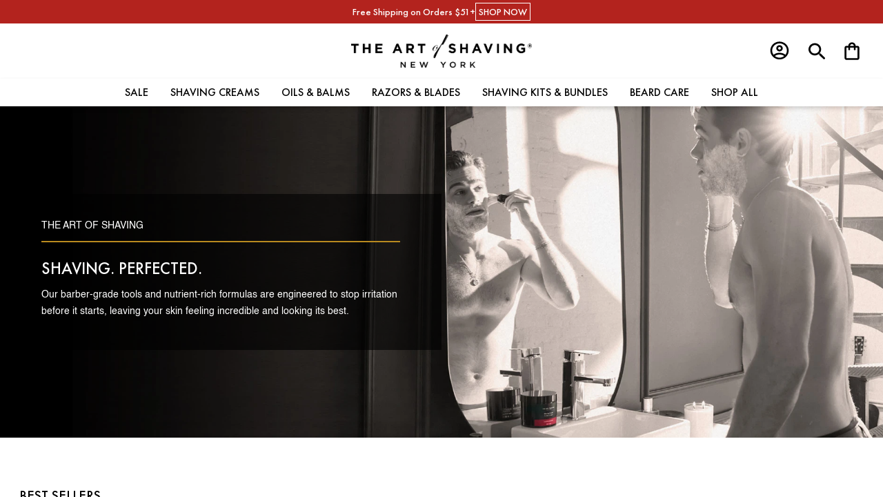

--- FILE ---
content_type: text/html; charset=utf-8
request_url: https://www.theartofshaving.com/
body_size: 33164
content:
<!DOCTYPE html><html lang="en"><head><meta charSet="utf-8"/><meta name="viewport" content="width=device-width, initial-scale=1.0, maximum-scale=5.0, shrink-to-fit=no"/><meta name="git-revision" content="version: 2e5b832 / branch: main / commit: 2e5b8326f003572d9653c6346d72de1c3dbbd83c / date: 2026-01-15T13:36:35+05:30"/><meta name="facebook-domain-verification" content="v4p6nbglkvvbaij05bpa09rfvripyw"/><meta http-equiv="Content-Security-Policy" content="script-src &#x27;self&#x27; *.zscalertwo.net *.cdn-apple.com https://cdn.rudderlabs.com https://*.rudderstack.com api.gcp.pgcloud.com https://ssl.kaptcha.com *.bigcommerce.com *.impactcdn.com polyfill.io *.abtasty.com https://unpkg.com/@grafana/faro-web-sdk@%5E1.0.0/dist/bundle/faro-web-sdk.iife.js https://unpkg.com/@grafana/faro-web-tracing@%5E1.0.0/dist/bundle/faro-web-tracing.iife.js https://de-grafana-agent-dev.pg.com fervortracer.com *.licdn.com *.redditstatic.com *.tiktok.com *.tp88trk.com everflow.js *.ipstatp.com *.crazyegg.com *.doubleclick.net *.extole.io *.facebook.com connect.facebook.net *.googleadservices.com *.googletagmanager.com *.google-analytics.com *.googleapis.com *.lightboxcdn.com *.moatads.com *.agkn.com sc-static.net *.snapchat.com *.addrexx10.com *.getshogun.com sc-static.net *.adsrvr.org *.google.com *.ordergroove.com *.amazonaws.com *.ravenjs.com *.pininterest.com *.sharethis.com *.privy.com *.pinimg.com *.segment.com *.rpxnow.com *.segment.io *.pg.com/bigc-authorization rpxnow.com/* *.cloudfront.net *.segmanta.com *.cookielaw.org *.lytics.io *.gstatic.com *.s3.amazonaws.com *.jquery.com *.addthis.com *.pg.com *.addthisedge.com *.bazaarvoice.com *.youtube.com *.ytimg.com *.bkrtx.com *.iesnare.com https://pghub.io/js/pandg-sdk.js *.theartofshaving.com *.theartofshaving.com/proxydirectory/tags/11968/tag.js tag.js *.xg4ken.com *.braintreegateway.com *.paypal.com *.paypalobjects.com *.serving-sys.com *.monetate.net *.attn.tv *.studentbeans.com *.azurewebsites.net *.cloudflare.com *.pghub.io *.pypestream.com *.youtube.com https://mediaid.pg.com &#x27;unsafe-inline&#x27; &#x27;unsafe-eval&#x27; blob: "/><script type="text/javascript">
                            if (typeof PGdataLayer == 'undefined') {
                                var PGdataLayer = {};
                            }
                            PGdataLayer.GTM = {
                                'AdChoices': 'undefined',
                                'AdChoicesID': 'undefined',
                                'BINPlatform': '',
                                'ConsentOverlay': 'OneTrust',
                                'ConsentOverlayID': 'f48f6e57-87ec-4a9c-9438-db1ca05a9e4b',
                                'EvidonOverlay':'undefined',
                                'EvidonOverlayID': 'undefined',
                                'FacebookConnectAppID': '',
                                'FacebookConnectLocale': '',
                                'FacebookRemarketingID': '164891211482926',
                                'FacebookStandardEvents': 'true',
                                'GoogleAnalyticsAllowLinker': '',
                                'GoogleAnalyticsDisabled': 'false',
                                'GoogleAnalyticsGA4MeasurementID': 'G-1DDGKMVRPW',
                                'GoogleAnalyticsLinkerDomains': '',
                                'GoogleAnalyticsLocal': 'UA-18325853-1',
                                'GoogleAnalyticsOptimizeContainerID': 'OPT-T5SLV4S',
                                'GoogleAnalyticsReportingView': '36371390',
                                'GoogleAnalyticsSiteSpeedSampleRate': 'High',
                                'GoogleAnalyticsStaging': 'undefined',
                                'GoogleReCaptcha': '',
                                'Lytics': '10cc6e96613fe461d712eeabb37b3a24',
                                'Segment': 'LSmNWpBblJriAgR8Ixa7RXtN2If7ROL8',
                                'SiteBrand': 'TheArtOfShaving',
                                'SiteCountry': 'US',
                                'SiteCountryISO3': 'USA',
                                'SiteCurrency': 'USD',
                                'SiteEnvironment': 'PRODUCTION',
                                'SiteHost': 'AZURE',
                                'SiteLanguage': 'EN',
                                'SiteLocalContainer': 'GTM-PDFK9RQ',
                                'SiteLocale': 'en-us',
                                'SitePlatform': 'DTC',
                                'SitePrivacyProtection': 'CCPA',
                                'SiteStatus': 'Live',
                                'SiteTechnicalAgency': 'MT',
                                'SiteTouchpoint': '3968',
                                'GrafanaFaro':'DTC-TAOS-US-EN-PROD',
                                'SamplingRate':1,
                                'CostCenter': '8000500717',
                                'AppID': 'CI003467093',
                                'Rudderstack': '2wMMZ7uhpYeftHwtKxY80rMtUdR',
                            }
                            PGdataLayer.user = {
                                'marketingProgramNbr': '465',
                                'sourceID': '11660',
                                'type': 'unknown',
                                'customerEmail': '',
                                'customerId': ''
                            }
                            PGdataLayer.event = PGdataLayer.event || []
                            PGdataLayer.ecomm = PGdataLayer.ecomm || {products: []}
                            pushUserData = (user) => {
                                PGdataLayer.user.customerEmail = user.customerEmail ? user.customerEmail : '';
                                PGdataLayer.user.customerId = user.customerId ? user.customerId : '';
                            }
                        </script><script type="text/javascript">(function(a,s,y,n,c,h,i,d,e){s.className+=' '+y;h.start=1*new Date;
                        h.end=i=function(){s.className=s.className.replace(RegExp(' ?'+y),'')};
                        (a[n]=a[n]||[]).hide=h;setTimeout(function(){i();h.end=null},c);h.timeout=c;
                        })(window,document.documentElement,'async-hide','dataLayer',4000,
                        {'GTM-N6XWT7TZ':true});</script><script type="text/javascript">(function(w, d, s, l, i) {
                            w[l] = w[l] || [];
                            w[l].push({
                                'gtm.start': new Date().getTime(),
                                event: 'gtm.js'
                            });
                            var f = d.getElementsByTagName(s)[0],
                                j = d.createElement(s),
                                dl = l != 'dataLayer' ? '&l=' + l : '';
                            j.async = true;
                            j.src =
                                'https://www.googletagmanager.com/gtm.js?id=' + i + dl;
                            f.parentNode.insertBefore(j, f);
                        })(window, document, 'script', 'dataLayer', 'GTM-N6XWT7TZ');</script><script type="text/javascript">
                            function insertScript () {
                                if(!window.pypestreamConfig){
                                    window.pypestreamConfig = {
                                        APP_ID: '6521a12c-7e7a-4398-bf0e-d8bc0287a0af',
                                        passthrough: '', // TODO: Pass any additional data
                                        language: 'en',
                                        play_chime: false
                                    };
                                    var script = document.createElement('script');
                                    script.type = 'text/javascript';
                                    script.src = 'https://web.pypestream.com/launcher.js?ts=' + Date.now();
                                    script.async = true;
                                    document.body.appendChild(script);
                                }
                            }

                            if (document.readyState === 'complete') {
                                insertScript();
                            } else {
                                window.addEventListener('load', insertScript);
                            }
                        </script><script type="text/javascript" src="https://apps.bazaarvoice.com/deployments/taos/main_site/production/en_US/bv.js"></script><title>The Art of Shaving: Shaving Perfected</title><meta name="title" content="The Art of Shaving: Shaving Perfected"/><meta name="keywords"/><meta name="description" content="The Art of Shaving offers elegant hand-crafted razors &amp; shaving accessories for men. Our unrivaled products will elevate shaving from an act to an art."/><script id="pg-datalayer-page-content" type="text/javascript">
                        PGdataLayer.content={
                            'type': 'page',
                            'category': 'The Art of Shaving: Shaving Perfected',
                            'sub_category': '',
                        };
                    </script><meta name="next-head-count" content="15"/><link rel="icon" type="image/png" href="/static/images/favicon.png"/><link rel="apple-touch-icon" type="image/png" href="/static/images/apple-icon.png"/><link rel="preconnect" href="https://fonts.gstatic.com" crossorigin=""/><link rel="preconnect" href="https://fonts.googleapis.com" crossorigin=""/><link rel="preconnect" href="https://fonts.googleapis.com" crossorigin=""/><link rel="preconnect" href="https://fonts.googleapis.com" crossorigin=""/><link rel="preconnect" href="https://fonts.googleapis.com" crossorigin=""/><link rel="preconnect" href="https://images.ctfassets.net" crossorigin=""/><link rel="preload" href="https://assets.ctfassets.net/4kpylisxne3g/4hO1YhVVTLGecbYfp1MbAU/5600548db48cac74e60e43f707505a5a/FuturaCyrillicLight.woff" as="font" type="font/woff2" crossorigin="anonymous"/><link rel="preload" href="https://assets.ctfassets.net/4kpylisxne3g/5WgV4YkH5isbjYS1EWBeSD/e847be8eac46ebe31601df47079baa53/FuturaCyrillicMedium.woff" as="font" type="font/woff2" crossorigin="anonymous"/><link rel="preload" href="https://assets.ctfassets.net/4kpylisxne3g/6fS8wzz3QZlhx4Mayh3MJD/9c06c50488f625dc2696960811e4a11f/FuturaCyrillicBold.woff" as="font" type="font/woff2" crossorigin="anonymous"/><link rel="preload" href="https://assets.ctfassets.net/4kpylisxne3g/6DRa3M73Qc5uEgU2v2Uecu/3316c8d5bd813caa2738d8e8118b8466/Helvetica.woff" as="font" type="font/woff2" crossorigin="anonymous"/><link rel="preload" href="https://assets.ctfassets.net/4kpylisxne3g/5yMUvqGnz9X7TcGKJKZFpq/dcd5acc0dbbe748b8fd8077d8f910fc8/Helvetica-Bold.woff" as="font" type="font/woff2" crossorigin="anonymous"/><link rel="preconnect" href="https://fonts.gstatic.com" crossorigin /><link rel="preload" href="/_next/static/css/c70285c0ddd563dc.css" as="style"/><link rel="stylesheet" href="/_next/static/css/c70285c0ddd563dc.css" data-n-g=""/><noscript data-n-css=""></noscript><script defer="" nomodule="" src="/_next/static/chunks/polyfills-42372ed130431b0a.js"></script><script defer="" src="/_next/static/chunks/652.d19c218ea009f8d7.js"></script><script defer="" src="/_next/static/chunks/410.416ea0758464614a.js"></script><script defer="" src="/_next/static/chunks/885.31319d3209294154.js"></script><script defer="" src="/_next/static/chunks/29107295-a3480e51fe70b9c7.js"></script><script defer="" src="/_next/static/chunks/205-2692e844312ee5d2.js"></script><script defer="" src="/_next/static/chunks/407-0527ce5bdcc8f472.js"></script><script defer="" src="/_next/static/chunks/396.3a68e1085364152d.js"></script><script defer="" src="/_next/static/chunks/675-fff1a4cc9b7244e5.js"></script><script defer="" src="/_next/static/chunks/988-4c5182a813e60e60.js"></script><script defer="" src="/_next/static/chunks/250.b025af4b36053da1.js"></script><script src="/_next/static/chunks/webpack-7bf4e3b4177ea24f.js" defer=""></script><script src="/_next/static/chunks/framework-e952fed463eb8e34.js" defer=""></script><script src="/_next/static/chunks/main-4765566e90d8ed85.js" defer=""></script><script src="/_next/static/chunks/pages/_app-c1e9e87bdd336ce6.js" defer=""></script><script src="/_next/static/chunks/pages/%5B%5B...slug%5D%5D-c2ec1927480ebb0e.js" defer=""></script><script src="/_next/static/yaEULoA3nksb3bTIbni4G/_buildManifest.js" defer=""></script><script src="/_next/static/yaEULoA3nksb3bTIbni4G/_ssgManifest.js" defer=""></script><style data-href="https://fonts.googleapis.com/css2?family=Montserrat:ital,wght@0,100;0,200;0,300;0,400;0,500;0,600;0,700;0,800;0,900;1,100;1,200;1,300;1,400;1,500;1,600;1,700;1,800;1,900&display=swap">@font-face{font-family:'Montserrat';font-style:italic;font-weight:100;font-display:swap;src:url(https://fonts.gstatic.com/l/font?kit=JTUFjIg1_i6t8kCHKm459Wx7xQYXK0vOoz6jq6R8aXw&skey=2d3c1187d5eede0f&v=v31) format('woff')}@font-face{font-family:'Montserrat';font-style:italic;font-weight:200;font-display:swap;src:url(https://fonts.gstatic.com/l/font?kit=JTUFjIg1_i6t8kCHKm459Wx7xQYXK0vOoz6jqyR9aXw&skey=2d3c1187d5eede0f&v=v31) format('woff')}@font-face{font-family:'Montserrat';font-style:italic;font-weight:300;font-display:swap;src:url(https://fonts.gstatic.com/l/font?kit=JTUFjIg1_i6t8kCHKm459Wx7xQYXK0vOoz6jq_p9aXw&skey=2d3c1187d5eede0f&v=v31) format('woff')}@font-face{font-family:'Montserrat';font-style:italic;font-weight:400;font-display:swap;src:url(https://fonts.gstatic.com/l/font?kit=JTUFjIg1_i6t8kCHKm459Wx7xQYXK0vOoz6jq6R9aXw&skey=2d3c1187d5eede0f&v=v31) format('woff')}@font-face{font-family:'Montserrat';font-style:italic;font-weight:500;font-display:swap;src:url(https://fonts.gstatic.com/l/font?kit=JTUFjIg1_i6t8kCHKm459Wx7xQYXK0vOoz6jq5Z9aXw&skey=2d3c1187d5eede0f&v=v31) format('woff')}@font-face{font-family:'Montserrat';font-style:italic;font-weight:600;font-display:swap;src:url(https://fonts.gstatic.com/l/font?kit=JTUFjIg1_i6t8kCHKm459Wx7xQYXK0vOoz6jq3p6aXw&skey=2d3c1187d5eede0f&v=v31) format('woff')}@font-face{font-family:'Montserrat';font-style:italic;font-weight:700;font-display:swap;src:url(https://fonts.gstatic.com/l/font?kit=JTUFjIg1_i6t8kCHKm459Wx7xQYXK0vOoz6jq0N6aXw&skey=2d3c1187d5eede0f&v=v31) format('woff')}@font-face{font-family:'Montserrat';font-style:italic;font-weight:800;font-display:swap;src:url(https://fonts.gstatic.com/l/font?kit=JTUFjIg1_i6t8kCHKm459Wx7xQYXK0vOoz6jqyR6aXw&skey=2d3c1187d5eede0f&v=v31) format('woff')}@font-face{font-family:'Montserrat';font-style:italic;font-weight:900;font-display:swap;src:url(https://fonts.gstatic.com/l/font?kit=JTUFjIg1_i6t8kCHKm459Wx7xQYXK0vOoz6jqw16aXw&skey=2d3c1187d5eede0f&v=v31) format('woff')}@font-face{font-family:'Montserrat';font-style:normal;font-weight:100;font-display:swap;src:url(https://fonts.gstatic.com/l/font?kit=JTUHjIg1_i6t8kCHKm4532VJOt5-QNFgpCtr6Uw9&skey=7bc19f711c0de8f&v=v31) format('woff')}@font-face{font-family:'Montserrat';font-style:normal;font-weight:200;font-display:swap;src:url(https://fonts.gstatic.com/l/font?kit=JTUHjIg1_i6t8kCHKm4532VJOt5-QNFgpCvr6Ew9&skey=7bc19f711c0de8f&v=v31) format('woff')}@font-face{font-family:'Montserrat';font-style:normal;font-weight:300;font-display:swap;src:url(https://fonts.gstatic.com/l/font?kit=JTUHjIg1_i6t8kCHKm4532VJOt5-QNFgpCs16Ew9&skey=7bc19f711c0de8f&v=v31) format('woff')}@font-face{font-family:'Montserrat';font-style:normal;font-weight:400;font-display:swap;src:url(https://fonts.gstatic.com/l/font?kit=JTUHjIg1_i6t8kCHKm4532VJOt5-QNFgpCtr6Ew9&skey=7bc19f711c0de8f&v=v31) format('woff')}@font-face{font-family:'Montserrat';font-style:normal;font-weight:500;font-display:swap;src:url(https://fonts.gstatic.com/l/font?kit=JTUHjIg1_i6t8kCHKm4532VJOt5-QNFgpCtZ6Ew9&skey=7bc19f711c0de8f&v=v31) format('woff')}@font-face{font-family:'Montserrat';font-style:normal;font-weight:600;font-display:swap;src:url(https://fonts.gstatic.com/l/font?kit=JTUHjIg1_i6t8kCHKm4532VJOt5-QNFgpCu170w9&skey=7bc19f711c0de8f&v=v31) format('woff')}@font-face{font-family:'Montserrat';font-style:normal;font-weight:700;font-display:swap;src:url(https://fonts.gstatic.com/l/font?kit=JTUHjIg1_i6t8kCHKm4532VJOt5-QNFgpCuM70w9&skey=7bc19f711c0de8f&v=v31) format('woff')}@font-face{font-family:'Montserrat';font-style:normal;font-weight:800;font-display:swap;src:url(https://fonts.gstatic.com/l/font?kit=JTUHjIg1_i6t8kCHKm4532VJOt5-QNFgpCvr70w9&skey=7bc19f711c0de8f&v=v31) format('woff')}@font-face{font-family:'Montserrat';font-style:normal;font-weight:900;font-display:swap;src:url(https://fonts.gstatic.com/l/font?kit=JTUHjIg1_i6t8kCHKm4532VJOt5-QNFgpCvC70w9&skey=7bc19f711c0de8f&v=v31) format('woff')}@font-face{font-family:'Montserrat';font-style:italic;font-weight:100;font-display:swap;src:url(https://fonts.gstatic.com/s/montserrat/v31/JTUQjIg1_i6t8kCHKm459WxRxC7m0dR9pBOi.woff2) format('woff2');unicode-range:U+0460-052F,U+1C80-1C8A,U+20B4,U+2DE0-2DFF,U+A640-A69F,U+FE2E-FE2F}@font-face{font-family:'Montserrat';font-style:italic;font-weight:100;font-display:swap;src:url(https://fonts.gstatic.com/s/montserrat/v31/JTUQjIg1_i6t8kCHKm459WxRzS7m0dR9pBOi.woff2) format('woff2');unicode-range:U+0301,U+0400-045F,U+0490-0491,U+04B0-04B1,U+2116}@font-face{font-family:'Montserrat';font-style:italic;font-weight:100;font-display:swap;src:url(https://fonts.gstatic.com/s/montserrat/v31/JTUQjIg1_i6t8kCHKm459WxRxi7m0dR9pBOi.woff2) format('woff2');unicode-range:U+0102-0103,U+0110-0111,U+0128-0129,U+0168-0169,U+01A0-01A1,U+01AF-01B0,U+0300-0301,U+0303-0304,U+0308-0309,U+0323,U+0329,U+1EA0-1EF9,U+20AB}@font-face{font-family:'Montserrat';font-style:italic;font-weight:100;font-display:swap;src:url(https://fonts.gstatic.com/s/montserrat/v31/JTUQjIg1_i6t8kCHKm459WxRxy7m0dR9pBOi.woff2) format('woff2');unicode-range:U+0100-02BA,U+02BD-02C5,U+02C7-02CC,U+02CE-02D7,U+02DD-02FF,U+0304,U+0308,U+0329,U+1D00-1DBF,U+1E00-1E9F,U+1EF2-1EFF,U+2020,U+20A0-20AB,U+20AD-20C0,U+2113,U+2C60-2C7F,U+A720-A7FF}@font-face{font-family:'Montserrat';font-style:italic;font-weight:100;font-display:swap;src:url(https://fonts.gstatic.com/s/montserrat/v31/JTUQjIg1_i6t8kCHKm459WxRyS7m0dR9pA.woff2) format('woff2');unicode-range:U+0000-00FF,U+0131,U+0152-0153,U+02BB-02BC,U+02C6,U+02DA,U+02DC,U+0304,U+0308,U+0329,U+2000-206F,U+20AC,U+2122,U+2191,U+2193,U+2212,U+2215,U+FEFF,U+FFFD}@font-face{font-family:'Montserrat';font-style:italic;font-weight:200;font-display:swap;src:url(https://fonts.gstatic.com/s/montserrat/v31/JTUQjIg1_i6t8kCHKm459WxRxC7m0dR9pBOi.woff2) format('woff2');unicode-range:U+0460-052F,U+1C80-1C8A,U+20B4,U+2DE0-2DFF,U+A640-A69F,U+FE2E-FE2F}@font-face{font-family:'Montserrat';font-style:italic;font-weight:200;font-display:swap;src:url(https://fonts.gstatic.com/s/montserrat/v31/JTUQjIg1_i6t8kCHKm459WxRzS7m0dR9pBOi.woff2) format('woff2');unicode-range:U+0301,U+0400-045F,U+0490-0491,U+04B0-04B1,U+2116}@font-face{font-family:'Montserrat';font-style:italic;font-weight:200;font-display:swap;src:url(https://fonts.gstatic.com/s/montserrat/v31/JTUQjIg1_i6t8kCHKm459WxRxi7m0dR9pBOi.woff2) format('woff2');unicode-range:U+0102-0103,U+0110-0111,U+0128-0129,U+0168-0169,U+01A0-01A1,U+01AF-01B0,U+0300-0301,U+0303-0304,U+0308-0309,U+0323,U+0329,U+1EA0-1EF9,U+20AB}@font-face{font-family:'Montserrat';font-style:italic;font-weight:200;font-display:swap;src:url(https://fonts.gstatic.com/s/montserrat/v31/JTUQjIg1_i6t8kCHKm459WxRxy7m0dR9pBOi.woff2) format('woff2');unicode-range:U+0100-02BA,U+02BD-02C5,U+02C7-02CC,U+02CE-02D7,U+02DD-02FF,U+0304,U+0308,U+0329,U+1D00-1DBF,U+1E00-1E9F,U+1EF2-1EFF,U+2020,U+20A0-20AB,U+20AD-20C0,U+2113,U+2C60-2C7F,U+A720-A7FF}@font-face{font-family:'Montserrat';font-style:italic;font-weight:200;font-display:swap;src:url(https://fonts.gstatic.com/s/montserrat/v31/JTUQjIg1_i6t8kCHKm459WxRyS7m0dR9pA.woff2) format('woff2');unicode-range:U+0000-00FF,U+0131,U+0152-0153,U+02BB-02BC,U+02C6,U+02DA,U+02DC,U+0304,U+0308,U+0329,U+2000-206F,U+20AC,U+2122,U+2191,U+2193,U+2212,U+2215,U+FEFF,U+FFFD}@font-face{font-family:'Montserrat';font-style:italic;font-weight:300;font-display:swap;src:url(https://fonts.gstatic.com/s/montserrat/v31/JTUQjIg1_i6t8kCHKm459WxRxC7m0dR9pBOi.woff2) format('woff2');unicode-range:U+0460-052F,U+1C80-1C8A,U+20B4,U+2DE0-2DFF,U+A640-A69F,U+FE2E-FE2F}@font-face{font-family:'Montserrat';font-style:italic;font-weight:300;font-display:swap;src:url(https://fonts.gstatic.com/s/montserrat/v31/JTUQjIg1_i6t8kCHKm459WxRzS7m0dR9pBOi.woff2) format('woff2');unicode-range:U+0301,U+0400-045F,U+0490-0491,U+04B0-04B1,U+2116}@font-face{font-family:'Montserrat';font-style:italic;font-weight:300;font-display:swap;src:url(https://fonts.gstatic.com/s/montserrat/v31/JTUQjIg1_i6t8kCHKm459WxRxi7m0dR9pBOi.woff2) format('woff2');unicode-range:U+0102-0103,U+0110-0111,U+0128-0129,U+0168-0169,U+01A0-01A1,U+01AF-01B0,U+0300-0301,U+0303-0304,U+0308-0309,U+0323,U+0329,U+1EA0-1EF9,U+20AB}@font-face{font-family:'Montserrat';font-style:italic;font-weight:300;font-display:swap;src:url(https://fonts.gstatic.com/s/montserrat/v31/JTUQjIg1_i6t8kCHKm459WxRxy7m0dR9pBOi.woff2) format('woff2');unicode-range:U+0100-02BA,U+02BD-02C5,U+02C7-02CC,U+02CE-02D7,U+02DD-02FF,U+0304,U+0308,U+0329,U+1D00-1DBF,U+1E00-1E9F,U+1EF2-1EFF,U+2020,U+20A0-20AB,U+20AD-20C0,U+2113,U+2C60-2C7F,U+A720-A7FF}@font-face{font-family:'Montserrat';font-style:italic;font-weight:300;font-display:swap;src:url(https://fonts.gstatic.com/s/montserrat/v31/JTUQjIg1_i6t8kCHKm459WxRyS7m0dR9pA.woff2) format('woff2');unicode-range:U+0000-00FF,U+0131,U+0152-0153,U+02BB-02BC,U+02C6,U+02DA,U+02DC,U+0304,U+0308,U+0329,U+2000-206F,U+20AC,U+2122,U+2191,U+2193,U+2212,U+2215,U+FEFF,U+FFFD}@font-face{font-family:'Montserrat';font-style:italic;font-weight:400;font-display:swap;src:url(https://fonts.gstatic.com/s/montserrat/v31/JTUQjIg1_i6t8kCHKm459WxRxC7m0dR9pBOi.woff2) format('woff2');unicode-range:U+0460-052F,U+1C80-1C8A,U+20B4,U+2DE0-2DFF,U+A640-A69F,U+FE2E-FE2F}@font-face{font-family:'Montserrat';font-style:italic;font-weight:400;font-display:swap;src:url(https://fonts.gstatic.com/s/montserrat/v31/JTUQjIg1_i6t8kCHKm459WxRzS7m0dR9pBOi.woff2) format('woff2');unicode-range:U+0301,U+0400-045F,U+0490-0491,U+04B0-04B1,U+2116}@font-face{font-family:'Montserrat';font-style:italic;font-weight:400;font-display:swap;src:url(https://fonts.gstatic.com/s/montserrat/v31/JTUQjIg1_i6t8kCHKm459WxRxi7m0dR9pBOi.woff2) format('woff2');unicode-range:U+0102-0103,U+0110-0111,U+0128-0129,U+0168-0169,U+01A0-01A1,U+01AF-01B0,U+0300-0301,U+0303-0304,U+0308-0309,U+0323,U+0329,U+1EA0-1EF9,U+20AB}@font-face{font-family:'Montserrat';font-style:italic;font-weight:400;font-display:swap;src:url(https://fonts.gstatic.com/s/montserrat/v31/JTUQjIg1_i6t8kCHKm459WxRxy7m0dR9pBOi.woff2) format('woff2');unicode-range:U+0100-02BA,U+02BD-02C5,U+02C7-02CC,U+02CE-02D7,U+02DD-02FF,U+0304,U+0308,U+0329,U+1D00-1DBF,U+1E00-1E9F,U+1EF2-1EFF,U+2020,U+20A0-20AB,U+20AD-20C0,U+2113,U+2C60-2C7F,U+A720-A7FF}@font-face{font-family:'Montserrat';font-style:italic;font-weight:400;font-display:swap;src:url(https://fonts.gstatic.com/s/montserrat/v31/JTUQjIg1_i6t8kCHKm459WxRyS7m0dR9pA.woff2) format('woff2');unicode-range:U+0000-00FF,U+0131,U+0152-0153,U+02BB-02BC,U+02C6,U+02DA,U+02DC,U+0304,U+0308,U+0329,U+2000-206F,U+20AC,U+2122,U+2191,U+2193,U+2212,U+2215,U+FEFF,U+FFFD}@font-face{font-family:'Montserrat';font-style:italic;font-weight:500;font-display:swap;src:url(https://fonts.gstatic.com/s/montserrat/v31/JTUQjIg1_i6t8kCHKm459WxRxC7m0dR9pBOi.woff2) format('woff2');unicode-range:U+0460-052F,U+1C80-1C8A,U+20B4,U+2DE0-2DFF,U+A640-A69F,U+FE2E-FE2F}@font-face{font-family:'Montserrat';font-style:italic;font-weight:500;font-display:swap;src:url(https://fonts.gstatic.com/s/montserrat/v31/JTUQjIg1_i6t8kCHKm459WxRzS7m0dR9pBOi.woff2) format('woff2');unicode-range:U+0301,U+0400-045F,U+0490-0491,U+04B0-04B1,U+2116}@font-face{font-family:'Montserrat';font-style:italic;font-weight:500;font-display:swap;src:url(https://fonts.gstatic.com/s/montserrat/v31/JTUQjIg1_i6t8kCHKm459WxRxi7m0dR9pBOi.woff2) format('woff2');unicode-range:U+0102-0103,U+0110-0111,U+0128-0129,U+0168-0169,U+01A0-01A1,U+01AF-01B0,U+0300-0301,U+0303-0304,U+0308-0309,U+0323,U+0329,U+1EA0-1EF9,U+20AB}@font-face{font-family:'Montserrat';font-style:italic;font-weight:500;font-display:swap;src:url(https://fonts.gstatic.com/s/montserrat/v31/JTUQjIg1_i6t8kCHKm459WxRxy7m0dR9pBOi.woff2) format('woff2');unicode-range:U+0100-02BA,U+02BD-02C5,U+02C7-02CC,U+02CE-02D7,U+02DD-02FF,U+0304,U+0308,U+0329,U+1D00-1DBF,U+1E00-1E9F,U+1EF2-1EFF,U+2020,U+20A0-20AB,U+20AD-20C0,U+2113,U+2C60-2C7F,U+A720-A7FF}@font-face{font-family:'Montserrat';font-style:italic;font-weight:500;font-display:swap;src:url(https://fonts.gstatic.com/s/montserrat/v31/JTUQjIg1_i6t8kCHKm459WxRyS7m0dR9pA.woff2) format('woff2');unicode-range:U+0000-00FF,U+0131,U+0152-0153,U+02BB-02BC,U+02C6,U+02DA,U+02DC,U+0304,U+0308,U+0329,U+2000-206F,U+20AC,U+2122,U+2191,U+2193,U+2212,U+2215,U+FEFF,U+FFFD}@font-face{font-family:'Montserrat';font-style:italic;font-weight:600;font-display:swap;src:url(https://fonts.gstatic.com/s/montserrat/v31/JTUQjIg1_i6t8kCHKm459WxRxC7m0dR9pBOi.woff2) format('woff2');unicode-range:U+0460-052F,U+1C80-1C8A,U+20B4,U+2DE0-2DFF,U+A640-A69F,U+FE2E-FE2F}@font-face{font-family:'Montserrat';font-style:italic;font-weight:600;font-display:swap;src:url(https://fonts.gstatic.com/s/montserrat/v31/JTUQjIg1_i6t8kCHKm459WxRzS7m0dR9pBOi.woff2) format('woff2');unicode-range:U+0301,U+0400-045F,U+0490-0491,U+04B0-04B1,U+2116}@font-face{font-family:'Montserrat';font-style:italic;font-weight:600;font-display:swap;src:url(https://fonts.gstatic.com/s/montserrat/v31/JTUQjIg1_i6t8kCHKm459WxRxi7m0dR9pBOi.woff2) format('woff2');unicode-range:U+0102-0103,U+0110-0111,U+0128-0129,U+0168-0169,U+01A0-01A1,U+01AF-01B0,U+0300-0301,U+0303-0304,U+0308-0309,U+0323,U+0329,U+1EA0-1EF9,U+20AB}@font-face{font-family:'Montserrat';font-style:italic;font-weight:600;font-display:swap;src:url(https://fonts.gstatic.com/s/montserrat/v31/JTUQjIg1_i6t8kCHKm459WxRxy7m0dR9pBOi.woff2) format('woff2');unicode-range:U+0100-02BA,U+02BD-02C5,U+02C7-02CC,U+02CE-02D7,U+02DD-02FF,U+0304,U+0308,U+0329,U+1D00-1DBF,U+1E00-1E9F,U+1EF2-1EFF,U+2020,U+20A0-20AB,U+20AD-20C0,U+2113,U+2C60-2C7F,U+A720-A7FF}@font-face{font-family:'Montserrat';font-style:italic;font-weight:600;font-display:swap;src:url(https://fonts.gstatic.com/s/montserrat/v31/JTUQjIg1_i6t8kCHKm459WxRyS7m0dR9pA.woff2) format('woff2');unicode-range:U+0000-00FF,U+0131,U+0152-0153,U+02BB-02BC,U+02C6,U+02DA,U+02DC,U+0304,U+0308,U+0329,U+2000-206F,U+20AC,U+2122,U+2191,U+2193,U+2212,U+2215,U+FEFF,U+FFFD}@font-face{font-family:'Montserrat';font-style:italic;font-weight:700;font-display:swap;src:url(https://fonts.gstatic.com/s/montserrat/v31/JTUQjIg1_i6t8kCHKm459WxRxC7m0dR9pBOi.woff2) format('woff2');unicode-range:U+0460-052F,U+1C80-1C8A,U+20B4,U+2DE0-2DFF,U+A640-A69F,U+FE2E-FE2F}@font-face{font-family:'Montserrat';font-style:italic;font-weight:700;font-display:swap;src:url(https://fonts.gstatic.com/s/montserrat/v31/JTUQjIg1_i6t8kCHKm459WxRzS7m0dR9pBOi.woff2) format('woff2');unicode-range:U+0301,U+0400-045F,U+0490-0491,U+04B0-04B1,U+2116}@font-face{font-family:'Montserrat';font-style:italic;font-weight:700;font-display:swap;src:url(https://fonts.gstatic.com/s/montserrat/v31/JTUQjIg1_i6t8kCHKm459WxRxi7m0dR9pBOi.woff2) format('woff2');unicode-range:U+0102-0103,U+0110-0111,U+0128-0129,U+0168-0169,U+01A0-01A1,U+01AF-01B0,U+0300-0301,U+0303-0304,U+0308-0309,U+0323,U+0329,U+1EA0-1EF9,U+20AB}@font-face{font-family:'Montserrat';font-style:italic;font-weight:700;font-display:swap;src:url(https://fonts.gstatic.com/s/montserrat/v31/JTUQjIg1_i6t8kCHKm459WxRxy7m0dR9pBOi.woff2) format('woff2');unicode-range:U+0100-02BA,U+02BD-02C5,U+02C7-02CC,U+02CE-02D7,U+02DD-02FF,U+0304,U+0308,U+0329,U+1D00-1DBF,U+1E00-1E9F,U+1EF2-1EFF,U+2020,U+20A0-20AB,U+20AD-20C0,U+2113,U+2C60-2C7F,U+A720-A7FF}@font-face{font-family:'Montserrat';font-style:italic;font-weight:700;font-display:swap;src:url(https://fonts.gstatic.com/s/montserrat/v31/JTUQjIg1_i6t8kCHKm459WxRyS7m0dR9pA.woff2) format('woff2');unicode-range:U+0000-00FF,U+0131,U+0152-0153,U+02BB-02BC,U+02C6,U+02DA,U+02DC,U+0304,U+0308,U+0329,U+2000-206F,U+20AC,U+2122,U+2191,U+2193,U+2212,U+2215,U+FEFF,U+FFFD}@font-face{font-family:'Montserrat';font-style:italic;font-weight:800;font-display:swap;src:url(https://fonts.gstatic.com/s/montserrat/v31/JTUQjIg1_i6t8kCHKm459WxRxC7m0dR9pBOi.woff2) format('woff2');unicode-range:U+0460-052F,U+1C80-1C8A,U+20B4,U+2DE0-2DFF,U+A640-A69F,U+FE2E-FE2F}@font-face{font-family:'Montserrat';font-style:italic;font-weight:800;font-display:swap;src:url(https://fonts.gstatic.com/s/montserrat/v31/JTUQjIg1_i6t8kCHKm459WxRzS7m0dR9pBOi.woff2) format('woff2');unicode-range:U+0301,U+0400-045F,U+0490-0491,U+04B0-04B1,U+2116}@font-face{font-family:'Montserrat';font-style:italic;font-weight:800;font-display:swap;src:url(https://fonts.gstatic.com/s/montserrat/v31/JTUQjIg1_i6t8kCHKm459WxRxi7m0dR9pBOi.woff2) format('woff2');unicode-range:U+0102-0103,U+0110-0111,U+0128-0129,U+0168-0169,U+01A0-01A1,U+01AF-01B0,U+0300-0301,U+0303-0304,U+0308-0309,U+0323,U+0329,U+1EA0-1EF9,U+20AB}@font-face{font-family:'Montserrat';font-style:italic;font-weight:800;font-display:swap;src:url(https://fonts.gstatic.com/s/montserrat/v31/JTUQjIg1_i6t8kCHKm459WxRxy7m0dR9pBOi.woff2) format('woff2');unicode-range:U+0100-02BA,U+02BD-02C5,U+02C7-02CC,U+02CE-02D7,U+02DD-02FF,U+0304,U+0308,U+0329,U+1D00-1DBF,U+1E00-1E9F,U+1EF2-1EFF,U+2020,U+20A0-20AB,U+20AD-20C0,U+2113,U+2C60-2C7F,U+A720-A7FF}@font-face{font-family:'Montserrat';font-style:italic;font-weight:800;font-display:swap;src:url(https://fonts.gstatic.com/s/montserrat/v31/JTUQjIg1_i6t8kCHKm459WxRyS7m0dR9pA.woff2) format('woff2');unicode-range:U+0000-00FF,U+0131,U+0152-0153,U+02BB-02BC,U+02C6,U+02DA,U+02DC,U+0304,U+0308,U+0329,U+2000-206F,U+20AC,U+2122,U+2191,U+2193,U+2212,U+2215,U+FEFF,U+FFFD}@font-face{font-family:'Montserrat';font-style:italic;font-weight:900;font-display:swap;src:url(https://fonts.gstatic.com/s/montserrat/v31/JTUQjIg1_i6t8kCHKm459WxRxC7m0dR9pBOi.woff2) format('woff2');unicode-range:U+0460-052F,U+1C80-1C8A,U+20B4,U+2DE0-2DFF,U+A640-A69F,U+FE2E-FE2F}@font-face{font-family:'Montserrat';font-style:italic;font-weight:900;font-display:swap;src:url(https://fonts.gstatic.com/s/montserrat/v31/JTUQjIg1_i6t8kCHKm459WxRzS7m0dR9pBOi.woff2) format('woff2');unicode-range:U+0301,U+0400-045F,U+0490-0491,U+04B0-04B1,U+2116}@font-face{font-family:'Montserrat';font-style:italic;font-weight:900;font-display:swap;src:url(https://fonts.gstatic.com/s/montserrat/v31/JTUQjIg1_i6t8kCHKm459WxRxi7m0dR9pBOi.woff2) format('woff2');unicode-range:U+0102-0103,U+0110-0111,U+0128-0129,U+0168-0169,U+01A0-01A1,U+01AF-01B0,U+0300-0301,U+0303-0304,U+0308-0309,U+0323,U+0329,U+1EA0-1EF9,U+20AB}@font-face{font-family:'Montserrat';font-style:italic;font-weight:900;font-display:swap;src:url(https://fonts.gstatic.com/s/montserrat/v31/JTUQjIg1_i6t8kCHKm459WxRxy7m0dR9pBOi.woff2) format('woff2');unicode-range:U+0100-02BA,U+02BD-02C5,U+02C7-02CC,U+02CE-02D7,U+02DD-02FF,U+0304,U+0308,U+0329,U+1D00-1DBF,U+1E00-1E9F,U+1EF2-1EFF,U+2020,U+20A0-20AB,U+20AD-20C0,U+2113,U+2C60-2C7F,U+A720-A7FF}@font-face{font-family:'Montserrat';font-style:italic;font-weight:900;font-display:swap;src:url(https://fonts.gstatic.com/s/montserrat/v31/JTUQjIg1_i6t8kCHKm459WxRyS7m0dR9pA.woff2) format('woff2');unicode-range:U+0000-00FF,U+0131,U+0152-0153,U+02BB-02BC,U+02C6,U+02DA,U+02DC,U+0304,U+0308,U+0329,U+2000-206F,U+20AC,U+2122,U+2191,U+2193,U+2212,U+2215,U+FEFF,U+FFFD}@font-face{font-family:'Montserrat';font-style:normal;font-weight:100;font-display:swap;src:url(https://fonts.gstatic.com/s/montserrat/v31/JTUSjIg1_i6t8kCHKm459WRhyyTh89ZNpQ.woff2) format('woff2');unicode-range:U+0460-052F,U+1C80-1C8A,U+20B4,U+2DE0-2DFF,U+A640-A69F,U+FE2E-FE2F}@font-face{font-family:'Montserrat';font-style:normal;font-weight:100;font-display:swap;src:url(https://fonts.gstatic.com/s/montserrat/v31/JTUSjIg1_i6t8kCHKm459W1hyyTh89ZNpQ.woff2) format('woff2');unicode-range:U+0301,U+0400-045F,U+0490-0491,U+04B0-04B1,U+2116}@font-face{font-family:'Montserrat';font-style:normal;font-weight:100;font-display:swap;src:url(https://fonts.gstatic.com/s/montserrat/v31/JTUSjIg1_i6t8kCHKm459WZhyyTh89ZNpQ.woff2) format('woff2');unicode-range:U+0102-0103,U+0110-0111,U+0128-0129,U+0168-0169,U+01A0-01A1,U+01AF-01B0,U+0300-0301,U+0303-0304,U+0308-0309,U+0323,U+0329,U+1EA0-1EF9,U+20AB}@font-face{font-family:'Montserrat';font-style:normal;font-weight:100;font-display:swap;src:url(https://fonts.gstatic.com/s/montserrat/v31/JTUSjIg1_i6t8kCHKm459WdhyyTh89ZNpQ.woff2) format('woff2');unicode-range:U+0100-02BA,U+02BD-02C5,U+02C7-02CC,U+02CE-02D7,U+02DD-02FF,U+0304,U+0308,U+0329,U+1D00-1DBF,U+1E00-1E9F,U+1EF2-1EFF,U+2020,U+20A0-20AB,U+20AD-20C0,U+2113,U+2C60-2C7F,U+A720-A7FF}@font-face{font-family:'Montserrat';font-style:normal;font-weight:100;font-display:swap;src:url(https://fonts.gstatic.com/s/montserrat/v31/JTUSjIg1_i6t8kCHKm459WlhyyTh89Y.woff2) format('woff2');unicode-range:U+0000-00FF,U+0131,U+0152-0153,U+02BB-02BC,U+02C6,U+02DA,U+02DC,U+0304,U+0308,U+0329,U+2000-206F,U+20AC,U+2122,U+2191,U+2193,U+2212,U+2215,U+FEFF,U+FFFD}@font-face{font-family:'Montserrat';font-style:normal;font-weight:200;font-display:swap;src:url(https://fonts.gstatic.com/s/montserrat/v31/JTUSjIg1_i6t8kCHKm459WRhyyTh89ZNpQ.woff2) format('woff2');unicode-range:U+0460-052F,U+1C80-1C8A,U+20B4,U+2DE0-2DFF,U+A640-A69F,U+FE2E-FE2F}@font-face{font-family:'Montserrat';font-style:normal;font-weight:200;font-display:swap;src:url(https://fonts.gstatic.com/s/montserrat/v31/JTUSjIg1_i6t8kCHKm459W1hyyTh89ZNpQ.woff2) format('woff2');unicode-range:U+0301,U+0400-045F,U+0490-0491,U+04B0-04B1,U+2116}@font-face{font-family:'Montserrat';font-style:normal;font-weight:200;font-display:swap;src:url(https://fonts.gstatic.com/s/montserrat/v31/JTUSjIg1_i6t8kCHKm459WZhyyTh89ZNpQ.woff2) format('woff2');unicode-range:U+0102-0103,U+0110-0111,U+0128-0129,U+0168-0169,U+01A0-01A1,U+01AF-01B0,U+0300-0301,U+0303-0304,U+0308-0309,U+0323,U+0329,U+1EA0-1EF9,U+20AB}@font-face{font-family:'Montserrat';font-style:normal;font-weight:200;font-display:swap;src:url(https://fonts.gstatic.com/s/montserrat/v31/JTUSjIg1_i6t8kCHKm459WdhyyTh89ZNpQ.woff2) format('woff2');unicode-range:U+0100-02BA,U+02BD-02C5,U+02C7-02CC,U+02CE-02D7,U+02DD-02FF,U+0304,U+0308,U+0329,U+1D00-1DBF,U+1E00-1E9F,U+1EF2-1EFF,U+2020,U+20A0-20AB,U+20AD-20C0,U+2113,U+2C60-2C7F,U+A720-A7FF}@font-face{font-family:'Montserrat';font-style:normal;font-weight:200;font-display:swap;src:url(https://fonts.gstatic.com/s/montserrat/v31/JTUSjIg1_i6t8kCHKm459WlhyyTh89Y.woff2) format('woff2');unicode-range:U+0000-00FF,U+0131,U+0152-0153,U+02BB-02BC,U+02C6,U+02DA,U+02DC,U+0304,U+0308,U+0329,U+2000-206F,U+20AC,U+2122,U+2191,U+2193,U+2212,U+2215,U+FEFF,U+FFFD}@font-face{font-family:'Montserrat';font-style:normal;font-weight:300;font-display:swap;src:url(https://fonts.gstatic.com/s/montserrat/v31/JTUSjIg1_i6t8kCHKm459WRhyyTh89ZNpQ.woff2) format('woff2');unicode-range:U+0460-052F,U+1C80-1C8A,U+20B4,U+2DE0-2DFF,U+A640-A69F,U+FE2E-FE2F}@font-face{font-family:'Montserrat';font-style:normal;font-weight:300;font-display:swap;src:url(https://fonts.gstatic.com/s/montserrat/v31/JTUSjIg1_i6t8kCHKm459W1hyyTh89ZNpQ.woff2) format('woff2');unicode-range:U+0301,U+0400-045F,U+0490-0491,U+04B0-04B1,U+2116}@font-face{font-family:'Montserrat';font-style:normal;font-weight:300;font-display:swap;src:url(https://fonts.gstatic.com/s/montserrat/v31/JTUSjIg1_i6t8kCHKm459WZhyyTh89ZNpQ.woff2) format('woff2');unicode-range:U+0102-0103,U+0110-0111,U+0128-0129,U+0168-0169,U+01A0-01A1,U+01AF-01B0,U+0300-0301,U+0303-0304,U+0308-0309,U+0323,U+0329,U+1EA0-1EF9,U+20AB}@font-face{font-family:'Montserrat';font-style:normal;font-weight:300;font-display:swap;src:url(https://fonts.gstatic.com/s/montserrat/v31/JTUSjIg1_i6t8kCHKm459WdhyyTh89ZNpQ.woff2) format('woff2');unicode-range:U+0100-02BA,U+02BD-02C5,U+02C7-02CC,U+02CE-02D7,U+02DD-02FF,U+0304,U+0308,U+0329,U+1D00-1DBF,U+1E00-1E9F,U+1EF2-1EFF,U+2020,U+20A0-20AB,U+20AD-20C0,U+2113,U+2C60-2C7F,U+A720-A7FF}@font-face{font-family:'Montserrat';font-style:normal;font-weight:300;font-display:swap;src:url(https://fonts.gstatic.com/s/montserrat/v31/JTUSjIg1_i6t8kCHKm459WlhyyTh89Y.woff2) format('woff2');unicode-range:U+0000-00FF,U+0131,U+0152-0153,U+02BB-02BC,U+02C6,U+02DA,U+02DC,U+0304,U+0308,U+0329,U+2000-206F,U+20AC,U+2122,U+2191,U+2193,U+2212,U+2215,U+FEFF,U+FFFD}@font-face{font-family:'Montserrat';font-style:normal;font-weight:400;font-display:swap;src:url(https://fonts.gstatic.com/s/montserrat/v31/JTUSjIg1_i6t8kCHKm459WRhyyTh89ZNpQ.woff2) format('woff2');unicode-range:U+0460-052F,U+1C80-1C8A,U+20B4,U+2DE0-2DFF,U+A640-A69F,U+FE2E-FE2F}@font-face{font-family:'Montserrat';font-style:normal;font-weight:400;font-display:swap;src:url(https://fonts.gstatic.com/s/montserrat/v31/JTUSjIg1_i6t8kCHKm459W1hyyTh89ZNpQ.woff2) format('woff2');unicode-range:U+0301,U+0400-045F,U+0490-0491,U+04B0-04B1,U+2116}@font-face{font-family:'Montserrat';font-style:normal;font-weight:400;font-display:swap;src:url(https://fonts.gstatic.com/s/montserrat/v31/JTUSjIg1_i6t8kCHKm459WZhyyTh89ZNpQ.woff2) format('woff2');unicode-range:U+0102-0103,U+0110-0111,U+0128-0129,U+0168-0169,U+01A0-01A1,U+01AF-01B0,U+0300-0301,U+0303-0304,U+0308-0309,U+0323,U+0329,U+1EA0-1EF9,U+20AB}@font-face{font-family:'Montserrat';font-style:normal;font-weight:400;font-display:swap;src:url(https://fonts.gstatic.com/s/montserrat/v31/JTUSjIg1_i6t8kCHKm459WdhyyTh89ZNpQ.woff2) format('woff2');unicode-range:U+0100-02BA,U+02BD-02C5,U+02C7-02CC,U+02CE-02D7,U+02DD-02FF,U+0304,U+0308,U+0329,U+1D00-1DBF,U+1E00-1E9F,U+1EF2-1EFF,U+2020,U+20A0-20AB,U+20AD-20C0,U+2113,U+2C60-2C7F,U+A720-A7FF}@font-face{font-family:'Montserrat';font-style:normal;font-weight:400;font-display:swap;src:url(https://fonts.gstatic.com/s/montserrat/v31/JTUSjIg1_i6t8kCHKm459WlhyyTh89Y.woff2) format('woff2');unicode-range:U+0000-00FF,U+0131,U+0152-0153,U+02BB-02BC,U+02C6,U+02DA,U+02DC,U+0304,U+0308,U+0329,U+2000-206F,U+20AC,U+2122,U+2191,U+2193,U+2212,U+2215,U+FEFF,U+FFFD}@font-face{font-family:'Montserrat';font-style:normal;font-weight:500;font-display:swap;src:url(https://fonts.gstatic.com/s/montserrat/v31/JTUSjIg1_i6t8kCHKm459WRhyyTh89ZNpQ.woff2) format('woff2');unicode-range:U+0460-052F,U+1C80-1C8A,U+20B4,U+2DE0-2DFF,U+A640-A69F,U+FE2E-FE2F}@font-face{font-family:'Montserrat';font-style:normal;font-weight:500;font-display:swap;src:url(https://fonts.gstatic.com/s/montserrat/v31/JTUSjIg1_i6t8kCHKm459W1hyyTh89ZNpQ.woff2) format('woff2');unicode-range:U+0301,U+0400-045F,U+0490-0491,U+04B0-04B1,U+2116}@font-face{font-family:'Montserrat';font-style:normal;font-weight:500;font-display:swap;src:url(https://fonts.gstatic.com/s/montserrat/v31/JTUSjIg1_i6t8kCHKm459WZhyyTh89ZNpQ.woff2) format('woff2');unicode-range:U+0102-0103,U+0110-0111,U+0128-0129,U+0168-0169,U+01A0-01A1,U+01AF-01B0,U+0300-0301,U+0303-0304,U+0308-0309,U+0323,U+0329,U+1EA0-1EF9,U+20AB}@font-face{font-family:'Montserrat';font-style:normal;font-weight:500;font-display:swap;src:url(https://fonts.gstatic.com/s/montserrat/v31/JTUSjIg1_i6t8kCHKm459WdhyyTh89ZNpQ.woff2) format('woff2');unicode-range:U+0100-02BA,U+02BD-02C5,U+02C7-02CC,U+02CE-02D7,U+02DD-02FF,U+0304,U+0308,U+0329,U+1D00-1DBF,U+1E00-1E9F,U+1EF2-1EFF,U+2020,U+20A0-20AB,U+20AD-20C0,U+2113,U+2C60-2C7F,U+A720-A7FF}@font-face{font-family:'Montserrat';font-style:normal;font-weight:500;font-display:swap;src:url(https://fonts.gstatic.com/s/montserrat/v31/JTUSjIg1_i6t8kCHKm459WlhyyTh89Y.woff2) format('woff2');unicode-range:U+0000-00FF,U+0131,U+0152-0153,U+02BB-02BC,U+02C6,U+02DA,U+02DC,U+0304,U+0308,U+0329,U+2000-206F,U+20AC,U+2122,U+2191,U+2193,U+2212,U+2215,U+FEFF,U+FFFD}@font-face{font-family:'Montserrat';font-style:normal;font-weight:600;font-display:swap;src:url(https://fonts.gstatic.com/s/montserrat/v31/JTUSjIg1_i6t8kCHKm459WRhyyTh89ZNpQ.woff2) format('woff2');unicode-range:U+0460-052F,U+1C80-1C8A,U+20B4,U+2DE0-2DFF,U+A640-A69F,U+FE2E-FE2F}@font-face{font-family:'Montserrat';font-style:normal;font-weight:600;font-display:swap;src:url(https://fonts.gstatic.com/s/montserrat/v31/JTUSjIg1_i6t8kCHKm459W1hyyTh89ZNpQ.woff2) format('woff2');unicode-range:U+0301,U+0400-045F,U+0490-0491,U+04B0-04B1,U+2116}@font-face{font-family:'Montserrat';font-style:normal;font-weight:600;font-display:swap;src:url(https://fonts.gstatic.com/s/montserrat/v31/JTUSjIg1_i6t8kCHKm459WZhyyTh89ZNpQ.woff2) format('woff2');unicode-range:U+0102-0103,U+0110-0111,U+0128-0129,U+0168-0169,U+01A0-01A1,U+01AF-01B0,U+0300-0301,U+0303-0304,U+0308-0309,U+0323,U+0329,U+1EA0-1EF9,U+20AB}@font-face{font-family:'Montserrat';font-style:normal;font-weight:600;font-display:swap;src:url(https://fonts.gstatic.com/s/montserrat/v31/JTUSjIg1_i6t8kCHKm459WdhyyTh89ZNpQ.woff2) format('woff2');unicode-range:U+0100-02BA,U+02BD-02C5,U+02C7-02CC,U+02CE-02D7,U+02DD-02FF,U+0304,U+0308,U+0329,U+1D00-1DBF,U+1E00-1E9F,U+1EF2-1EFF,U+2020,U+20A0-20AB,U+20AD-20C0,U+2113,U+2C60-2C7F,U+A720-A7FF}@font-face{font-family:'Montserrat';font-style:normal;font-weight:600;font-display:swap;src:url(https://fonts.gstatic.com/s/montserrat/v31/JTUSjIg1_i6t8kCHKm459WlhyyTh89Y.woff2) format('woff2');unicode-range:U+0000-00FF,U+0131,U+0152-0153,U+02BB-02BC,U+02C6,U+02DA,U+02DC,U+0304,U+0308,U+0329,U+2000-206F,U+20AC,U+2122,U+2191,U+2193,U+2212,U+2215,U+FEFF,U+FFFD}@font-face{font-family:'Montserrat';font-style:normal;font-weight:700;font-display:swap;src:url(https://fonts.gstatic.com/s/montserrat/v31/JTUSjIg1_i6t8kCHKm459WRhyyTh89ZNpQ.woff2) format('woff2');unicode-range:U+0460-052F,U+1C80-1C8A,U+20B4,U+2DE0-2DFF,U+A640-A69F,U+FE2E-FE2F}@font-face{font-family:'Montserrat';font-style:normal;font-weight:700;font-display:swap;src:url(https://fonts.gstatic.com/s/montserrat/v31/JTUSjIg1_i6t8kCHKm459W1hyyTh89ZNpQ.woff2) format('woff2');unicode-range:U+0301,U+0400-045F,U+0490-0491,U+04B0-04B1,U+2116}@font-face{font-family:'Montserrat';font-style:normal;font-weight:700;font-display:swap;src:url(https://fonts.gstatic.com/s/montserrat/v31/JTUSjIg1_i6t8kCHKm459WZhyyTh89ZNpQ.woff2) format('woff2');unicode-range:U+0102-0103,U+0110-0111,U+0128-0129,U+0168-0169,U+01A0-01A1,U+01AF-01B0,U+0300-0301,U+0303-0304,U+0308-0309,U+0323,U+0329,U+1EA0-1EF9,U+20AB}@font-face{font-family:'Montserrat';font-style:normal;font-weight:700;font-display:swap;src:url(https://fonts.gstatic.com/s/montserrat/v31/JTUSjIg1_i6t8kCHKm459WdhyyTh89ZNpQ.woff2) format('woff2');unicode-range:U+0100-02BA,U+02BD-02C5,U+02C7-02CC,U+02CE-02D7,U+02DD-02FF,U+0304,U+0308,U+0329,U+1D00-1DBF,U+1E00-1E9F,U+1EF2-1EFF,U+2020,U+20A0-20AB,U+20AD-20C0,U+2113,U+2C60-2C7F,U+A720-A7FF}@font-face{font-family:'Montserrat';font-style:normal;font-weight:700;font-display:swap;src:url(https://fonts.gstatic.com/s/montserrat/v31/JTUSjIg1_i6t8kCHKm459WlhyyTh89Y.woff2) format('woff2');unicode-range:U+0000-00FF,U+0131,U+0152-0153,U+02BB-02BC,U+02C6,U+02DA,U+02DC,U+0304,U+0308,U+0329,U+2000-206F,U+20AC,U+2122,U+2191,U+2193,U+2212,U+2215,U+FEFF,U+FFFD}@font-face{font-family:'Montserrat';font-style:normal;font-weight:800;font-display:swap;src:url(https://fonts.gstatic.com/s/montserrat/v31/JTUSjIg1_i6t8kCHKm459WRhyyTh89ZNpQ.woff2) format('woff2');unicode-range:U+0460-052F,U+1C80-1C8A,U+20B4,U+2DE0-2DFF,U+A640-A69F,U+FE2E-FE2F}@font-face{font-family:'Montserrat';font-style:normal;font-weight:800;font-display:swap;src:url(https://fonts.gstatic.com/s/montserrat/v31/JTUSjIg1_i6t8kCHKm459W1hyyTh89ZNpQ.woff2) format('woff2');unicode-range:U+0301,U+0400-045F,U+0490-0491,U+04B0-04B1,U+2116}@font-face{font-family:'Montserrat';font-style:normal;font-weight:800;font-display:swap;src:url(https://fonts.gstatic.com/s/montserrat/v31/JTUSjIg1_i6t8kCHKm459WZhyyTh89ZNpQ.woff2) format('woff2');unicode-range:U+0102-0103,U+0110-0111,U+0128-0129,U+0168-0169,U+01A0-01A1,U+01AF-01B0,U+0300-0301,U+0303-0304,U+0308-0309,U+0323,U+0329,U+1EA0-1EF9,U+20AB}@font-face{font-family:'Montserrat';font-style:normal;font-weight:800;font-display:swap;src:url(https://fonts.gstatic.com/s/montserrat/v31/JTUSjIg1_i6t8kCHKm459WdhyyTh89ZNpQ.woff2) format('woff2');unicode-range:U+0100-02BA,U+02BD-02C5,U+02C7-02CC,U+02CE-02D7,U+02DD-02FF,U+0304,U+0308,U+0329,U+1D00-1DBF,U+1E00-1E9F,U+1EF2-1EFF,U+2020,U+20A0-20AB,U+20AD-20C0,U+2113,U+2C60-2C7F,U+A720-A7FF}@font-face{font-family:'Montserrat';font-style:normal;font-weight:800;font-display:swap;src:url(https://fonts.gstatic.com/s/montserrat/v31/JTUSjIg1_i6t8kCHKm459WlhyyTh89Y.woff2) format('woff2');unicode-range:U+0000-00FF,U+0131,U+0152-0153,U+02BB-02BC,U+02C6,U+02DA,U+02DC,U+0304,U+0308,U+0329,U+2000-206F,U+20AC,U+2122,U+2191,U+2193,U+2212,U+2215,U+FEFF,U+FFFD}@font-face{font-family:'Montserrat';font-style:normal;font-weight:900;font-display:swap;src:url(https://fonts.gstatic.com/s/montserrat/v31/JTUSjIg1_i6t8kCHKm459WRhyyTh89ZNpQ.woff2) format('woff2');unicode-range:U+0460-052F,U+1C80-1C8A,U+20B4,U+2DE0-2DFF,U+A640-A69F,U+FE2E-FE2F}@font-face{font-family:'Montserrat';font-style:normal;font-weight:900;font-display:swap;src:url(https://fonts.gstatic.com/s/montserrat/v31/JTUSjIg1_i6t8kCHKm459W1hyyTh89ZNpQ.woff2) format('woff2');unicode-range:U+0301,U+0400-045F,U+0490-0491,U+04B0-04B1,U+2116}@font-face{font-family:'Montserrat';font-style:normal;font-weight:900;font-display:swap;src:url(https://fonts.gstatic.com/s/montserrat/v31/JTUSjIg1_i6t8kCHKm459WZhyyTh89ZNpQ.woff2) format('woff2');unicode-range:U+0102-0103,U+0110-0111,U+0128-0129,U+0168-0169,U+01A0-01A1,U+01AF-01B0,U+0300-0301,U+0303-0304,U+0308-0309,U+0323,U+0329,U+1EA0-1EF9,U+20AB}@font-face{font-family:'Montserrat';font-style:normal;font-weight:900;font-display:swap;src:url(https://fonts.gstatic.com/s/montserrat/v31/JTUSjIg1_i6t8kCHKm459WdhyyTh89ZNpQ.woff2) format('woff2');unicode-range:U+0100-02BA,U+02BD-02C5,U+02C7-02CC,U+02CE-02D7,U+02DD-02FF,U+0304,U+0308,U+0329,U+1D00-1DBF,U+1E00-1E9F,U+1EF2-1EFF,U+2020,U+20A0-20AB,U+20AD-20C0,U+2113,U+2C60-2C7F,U+A720-A7FF}@font-face{font-family:'Montserrat';font-style:normal;font-weight:900;font-display:swap;src:url(https://fonts.gstatic.com/s/montserrat/v31/JTUSjIg1_i6t8kCHKm459WlhyyTh89Y.woff2) format('woff2');unicode-range:U+0000-00FF,U+0131,U+0152-0153,U+02BB-02BC,U+02C6,U+02DA,U+02DC,U+0304,U+0308,U+0329,U+2000-206F,U+20AC,U+2122,U+2191,U+2193,U+2212,U+2215,U+FEFF,U+FFFD}</style><style data-href="https://fonts.googleapis.com/css2?family=Lora:ital,wght@0,400;0,500;0,600;0,700;1,400;1,500;1,600;1,700&family=Montserrat:ital,wght@0,100;0,200;0,300;0,400;0,500;0,600;0,700;0,800;0,900;1,100;1,200;1,300;1,400;1,500;1,600;1,700;1,800;1,900&family=Oswald:wght@200;300;400;500;600;700&display=swap">@font-face{font-family:'Lora';font-style:italic;font-weight:400;font-display:swap;src:url(https://fonts.gstatic.com/l/font?kit=0QI8MX1D_JOuMw_hLdO6T2wV9KnW-MoFkqs&skey=92aaeeb853a906d8&v=v37) format('woff')}@font-face{font-family:'Lora';font-style:italic;font-weight:500;font-display:swap;src:url(https://fonts.gstatic.com/l/font?kit=0QI8MX1D_JOuMw_hLdO6T2wV9KnW-PgFkqs&skey=92aaeeb853a906d8&v=v37) format('woff')}@font-face{font-family:'Lora';font-style:italic;font-weight:600;font-display:swap;src:url(https://fonts.gstatic.com/l/font?kit=0QI8MX1D_JOuMw_hLdO6T2wV9KnW-BQCkqs&skey=92aaeeb853a906d8&v=v37) format('woff')}@font-face{font-family:'Lora';font-style:italic;font-weight:700;font-display:swap;src:url(https://fonts.gstatic.com/l/font?kit=0QI8MX1D_JOuMw_hLdO6T2wV9KnW-C0Ckqs&skey=92aaeeb853a906d8&v=v37) format('woff')}@font-face{font-family:'Lora';font-style:normal;font-weight:400;font-display:swap;src:url(https://fonts.gstatic.com/l/font?kit=0QI6MX1D_JOuGQbT0gvTJPa787weuyJF&skey=1d294b6d956fb8e&v=v37) format('woff')}@font-face{font-family:'Lora';font-style:normal;font-weight:500;font-display:swap;src:url(https://fonts.gstatic.com/l/font?kit=0QI6MX1D_JOuGQbT0gvTJPa787wsuyJF&skey=1d294b6d956fb8e&v=v37) format('woff')}@font-face{font-family:'Lora';font-style:normal;font-weight:600;font-display:swap;src:url(https://fonts.gstatic.com/l/font?kit=0QI6MX1D_JOuGQbT0gvTJPa787zAvCJF&skey=1d294b6d956fb8e&v=v37) format('woff')}@font-face{font-family:'Lora';font-style:normal;font-weight:700;font-display:swap;src:url(https://fonts.gstatic.com/l/font?kit=0QI6MX1D_JOuGQbT0gvTJPa787z5vCJF&skey=1d294b6d956fb8e&v=v37) format('woff')}@font-face{font-family:'Montserrat';font-style:italic;font-weight:100;font-display:swap;src:url(https://fonts.gstatic.com/l/font?kit=JTUFjIg1_i6t8kCHKm459Wx7xQYXK0vOoz6jq6R8aXw&skey=2d3c1187d5eede0f&v=v31) format('woff')}@font-face{font-family:'Montserrat';font-style:italic;font-weight:200;font-display:swap;src:url(https://fonts.gstatic.com/l/font?kit=JTUFjIg1_i6t8kCHKm459Wx7xQYXK0vOoz6jqyR9aXw&skey=2d3c1187d5eede0f&v=v31) format('woff')}@font-face{font-family:'Montserrat';font-style:italic;font-weight:300;font-display:swap;src:url(https://fonts.gstatic.com/l/font?kit=JTUFjIg1_i6t8kCHKm459Wx7xQYXK0vOoz6jq_p9aXw&skey=2d3c1187d5eede0f&v=v31) format('woff')}@font-face{font-family:'Montserrat';font-style:italic;font-weight:400;font-display:swap;src:url(https://fonts.gstatic.com/l/font?kit=JTUFjIg1_i6t8kCHKm459Wx7xQYXK0vOoz6jq6R9aXw&skey=2d3c1187d5eede0f&v=v31) format('woff')}@font-face{font-family:'Montserrat';font-style:italic;font-weight:500;font-display:swap;src:url(https://fonts.gstatic.com/l/font?kit=JTUFjIg1_i6t8kCHKm459Wx7xQYXK0vOoz6jq5Z9aXw&skey=2d3c1187d5eede0f&v=v31) format('woff')}@font-face{font-family:'Montserrat';font-style:italic;font-weight:600;font-display:swap;src:url(https://fonts.gstatic.com/l/font?kit=JTUFjIg1_i6t8kCHKm459Wx7xQYXK0vOoz6jq3p6aXw&skey=2d3c1187d5eede0f&v=v31) format('woff')}@font-face{font-family:'Montserrat';font-style:italic;font-weight:700;font-display:swap;src:url(https://fonts.gstatic.com/l/font?kit=JTUFjIg1_i6t8kCHKm459Wx7xQYXK0vOoz6jq0N6aXw&skey=2d3c1187d5eede0f&v=v31) format('woff')}@font-face{font-family:'Montserrat';font-style:italic;font-weight:800;font-display:swap;src:url(https://fonts.gstatic.com/l/font?kit=JTUFjIg1_i6t8kCHKm459Wx7xQYXK0vOoz6jqyR6aXw&skey=2d3c1187d5eede0f&v=v31) format('woff')}@font-face{font-family:'Montserrat';font-style:italic;font-weight:900;font-display:swap;src:url(https://fonts.gstatic.com/l/font?kit=JTUFjIg1_i6t8kCHKm459Wx7xQYXK0vOoz6jqw16aXw&skey=2d3c1187d5eede0f&v=v31) format('woff')}@font-face{font-family:'Montserrat';font-style:normal;font-weight:100;font-display:swap;src:url(https://fonts.gstatic.com/l/font?kit=JTUHjIg1_i6t8kCHKm4532VJOt5-QNFgpCtr6Uw9&skey=7bc19f711c0de8f&v=v31) format('woff')}@font-face{font-family:'Montserrat';font-style:normal;font-weight:200;font-display:swap;src:url(https://fonts.gstatic.com/l/font?kit=JTUHjIg1_i6t8kCHKm4532VJOt5-QNFgpCvr6Ew9&skey=7bc19f711c0de8f&v=v31) format('woff')}@font-face{font-family:'Montserrat';font-style:normal;font-weight:300;font-display:swap;src:url(https://fonts.gstatic.com/l/font?kit=JTUHjIg1_i6t8kCHKm4532VJOt5-QNFgpCs16Ew9&skey=7bc19f711c0de8f&v=v31) format('woff')}@font-face{font-family:'Montserrat';font-style:normal;font-weight:400;font-display:swap;src:url(https://fonts.gstatic.com/l/font?kit=JTUHjIg1_i6t8kCHKm4532VJOt5-QNFgpCtr6Ew9&skey=7bc19f711c0de8f&v=v31) format('woff')}@font-face{font-family:'Montserrat';font-style:normal;font-weight:500;font-display:swap;src:url(https://fonts.gstatic.com/l/font?kit=JTUHjIg1_i6t8kCHKm4532VJOt5-QNFgpCtZ6Ew9&skey=7bc19f711c0de8f&v=v31) format('woff')}@font-face{font-family:'Montserrat';font-style:normal;font-weight:600;font-display:swap;src:url(https://fonts.gstatic.com/l/font?kit=JTUHjIg1_i6t8kCHKm4532VJOt5-QNFgpCu170w9&skey=7bc19f711c0de8f&v=v31) format('woff')}@font-face{font-family:'Montserrat';font-style:normal;font-weight:700;font-display:swap;src:url(https://fonts.gstatic.com/l/font?kit=JTUHjIg1_i6t8kCHKm4532VJOt5-QNFgpCuM70w9&skey=7bc19f711c0de8f&v=v31) format('woff')}@font-face{font-family:'Montserrat';font-style:normal;font-weight:800;font-display:swap;src:url(https://fonts.gstatic.com/l/font?kit=JTUHjIg1_i6t8kCHKm4532VJOt5-QNFgpCvr70w9&skey=7bc19f711c0de8f&v=v31) format('woff')}@font-face{font-family:'Montserrat';font-style:normal;font-weight:900;font-display:swap;src:url(https://fonts.gstatic.com/l/font?kit=JTUHjIg1_i6t8kCHKm4532VJOt5-QNFgpCvC70w9&skey=7bc19f711c0de8f&v=v31) format('woff')}@font-face{font-family:'Oswald';font-style:normal;font-weight:200;font-display:swap;src:url(https://fonts.gstatic.com/l/font?kit=TK3_WkUHHAIjg75cFRf3bXL8LICs13FvgUI&skey=653237e53512d0de&v=v57) format('woff')}@font-face{font-family:'Oswald';font-style:normal;font-weight:300;font-display:swap;src:url(https://fonts.gstatic.com/l/font?kit=TK3_WkUHHAIjg75cFRf3bXL8LICs169vgUI&skey=653237e53512d0de&v=v57) format('woff')}@font-face{font-family:'Oswald';font-style:normal;font-weight:400;font-display:swap;src:url(https://fonts.gstatic.com/l/font?kit=TK3_WkUHHAIjg75cFRf3bXL8LICs1_FvgUI&skey=653237e53512d0de&v=v57) format('woff')}@font-face{font-family:'Oswald';font-style:normal;font-weight:500;font-display:swap;src:url(https://fonts.gstatic.com/l/font?kit=TK3_WkUHHAIjg75cFRf3bXL8LICs18NvgUI&skey=653237e53512d0de&v=v57) format('woff')}@font-face{font-family:'Oswald';font-style:normal;font-weight:600;font-display:swap;src:url(https://fonts.gstatic.com/l/font?kit=TK3_WkUHHAIjg75cFRf3bXL8LICs1y9ogUI&skey=653237e53512d0de&v=v57) format('woff')}@font-face{font-family:'Oswald';font-style:normal;font-weight:700;font-display:swap;src:url(https://fonts.gstatic.com/l/font?kit=TK3_WkUHHAIjg75cFRf3bXL8LICs1xZogUI&skey=653237e53512d0de&v=v57) format('woff')}@font-face{font-family:'Lora';font-style:italic;font-weight:400;font-display:swap;src:url(https://fonts.gstatic.com/s/lora/v37/0QIhMX1D_JOuMw_LLPtLtfOm84TX.woff2) format('woff2');unicode-range:U+0460-052F,U+1C80-1C8A,U+20B4,U+2DE0-2DFF,U+A640-A69F,U+FE2E-FE2F}@font-face{font-family:'Lora';font-style:italic;font-weight:400;font-display:swap;src:url(https://fonts.gstatic.com/s/lora/v37/0QIhMX1D_JOuMw_LJftLtfOm84TX.woff2) format('woff2');unicode-range:U+0301,U+0400-045F,U+0490-0491,U+04B0-04B1,U+2116}@font-face{font-family:'Lora';font-style:italic;font-weight:400;font-display:swap;src:url(https://fonts.gstatic.com/s/lora/v37/0QIhMX1D_JOuMw_LXftLtfOm84TX.woff2) format('woff2');unicode-range:U+0302-0303,U+0305,U+0307-0308,U+0310,U+0312,U+0315,U+031A,U+0326-0327,U+032C,U+032F-0330,U+0332-0333,U+0338,U+033A,U+0346,U+034D,U+0391-03A1,U+03A3-03A9,U+03B1-03C9,U+03D1,U+03D5-03D6,U+03F0-03F1,U+03F4-03F5,U+2016-2017,U+2034-2038,U+203C,U+2040,U+2043,U+2047,U+2050,U+2057,U+205F,U+2070-2071,U+2074-208E,U+2090-209C,U+20D0-20DC,U+20E1,U+20E5-20EF,U+2100-2112,U+2114-2115,U+2117-2121,U+2123-214F,U+2190,U+2192,U+2194-21AE,U+21B0-21E5,U+21F1-21F2,U+21F4-2211,U+2213-2214,U+2216-22FF,U+2308-230B,U+2310,U+2319,U+231C-2321,U+2336-237A,U+237C,U+2395,U+239B-23B7,U+23D0,U+23DC-23E1,U+2474-2475,U+25AF,U+25B3,U+25B7,U+25BD,U+25C1,U+25CA,U+25CC,U+25FB,U+266D-266F,U+27C0-27FF,U+2900-2AFF,U+2B0E-2B11,U+2B30-2B4C,U+2BFE,U+3030,U+FF5B,U+FF5D,U+1D400-1D7FF,U+1EE00-1EEFF}@font-face{font-family:'Lora';font-style:italic;font-weight:400;font-display:swap;src:url(https://fonts.gstatic.com/s/lora/v37/0QIhMX1D_JOuMw_LT_tLtfOm84TX.woff2) format('woff2');unicode-range:U+0001-000C,U+000E-001F,U+007F-009F,U+20DD-20E0,U+20E2-20E4,U+2150-218F,U+2190,U+2192,U+2194-2199,U+21AF,U+21E6-21F0,U+21F3,U+2218-2219,U+2299,U+22C4-22C6,U+2300-243F,U+2440-244A,U+2460-24FF,U+25A0-27BF,U+2800-28FF,U+2921-2922,U+2981,U+29BF,U+29EB,U+2B00-2BFF,U+4DC0-4DFF,U+FFF9-FFFB,U+10140-1018E,U+10190-1019C,U+101A0,U+101D0-101FD,U+102E0-102FB,U+10E60-10E7E,U+1D2C0-1D2D3,U+1D2E0-1D37F,U+1F000-1F0FF,U+1F100-1F1AD,U+1F1E6-1F1FF,U+1F30D-1F30F,U+1F315,U+1F31C,U+1F31E,U+1F320-1F32C,U+1F336,U+1F378,U+1F37D,U+1F382,U+1F393-1F39F,U+1F3A7-1F3A8,U+1F3AC-1F3AF,U+1F3C2,U+1F3C4-1F3C6,U+1F3CA-1F3CE,U+1F3D4-1F3E0,U+1F3ED,U+1F3F1-1F3F3,U+1F3F5-1F3F7,U+1F408,U+1F415,U+1F41F,U+1F426,U+1F43F,U+1F441-1F442,U+1F444,U+1F446-1F449,U+1F44C-1F44E,U+1F453,U+1F46A,U+1F47D,U+1F4A3,U+1F4B0,U+1F4B3,U+1F4B9,U+1F4BB,U+1F4BF,U+1F4C8-1F4CB,U+1F4D6,U+1F4DA,U+1F4DF,U+1F4E3-1F4E6,U+1F4EA-1F4ED,U+1F4F7,U+1F4F9-1F4FB,U+1F4FD-1F4FE,U+1F503,U+1F507-1F50B,U+1F50D,U+1F512-1F513,U+1F53E-1F54A,U+1F54F-1F5FA,U+1F610,U+1F650-1F67F,U+1F687,U+1F68D,U+1F691,U+1F694,U+1F698,U+1F6AD,U+1F6B2,U+1F6B9-1F6BA,U+1F6BC,U+1F6C6-1F6CF,U+1F6D3-1F6D7,U+1F6E0-1F6EA,U+1F6F0-1F6F3,U+1F6F7-1F6FC,U+1F700-1F7FF,U+1F800-1F80B,U+1F810-1F847,U+1F850-1F859,U+1F860-1F887,U+1F890-1F8AD,U+1F8B0-1F8BB,U+1F8C0-1F8C1,U+1F900-1F90B,U+1F93B,U+1F946,U+1F984,U+1F996,U+1F9E9,U+1FA00-1FA6F,U+1FA70-1FA7C,U+1FA80-1FA89,U+1FA8F-1FAC6,U+1FACE-1FADC,U+1FADF-1FAE9,U+1FAF0-1FAF8,U+1FB00-1FBFF}@font-face{font-family:'Lora';font-style:italic;font-weight:400;font-display:swap;src:url(https://fonts.gstatic.com/s/lora/v37/0QIhMX1D_JOuMw_LLvtLtfOm84TX.woff2) format('woff2');unicode-range:U+0102-0103,U+0110-0111,U+0128-0129,U+0168-0169,U+01A0-01A1,U+01AF-01B0,U+0300-0301,U+0303-0304,U+0308-0309,U+0323,U+0329,U+1EA0-1EF9,U+20AB}@font-face{font-family:'Lora';font-style:italic;font-weight:400;font-display:swap;src:url(https://fonts.gstatic.com/s/lora/v37/0QIhMX1D_JOuMw_LL_tLtfOm84TX.woff2) format('woff2');unicode-range:U+0100-02BA,U+02BD-02C5,U+02C7-02CC,U+02CE-02D7,U+02DD-02FF,U+0304,U+0308,U+0329,U+1D00-1DBF,U+1E00-1E9F,U+1EF2-1EFF,U+2020,U+20A0-20AB,U+20AD-20C0,U+2113,U+2C60-2C7F,U+A720-A7FF}@font-face{font-family:'Lora';font-style:italic;font-weight:400;font-display:swap;src:url(https://fonts.gstatic.com/s/lora/v37/0QIhMX1D_JOuMw_LIftLtfOm8w.woff2) format('woff2');unicode-range:U+0000-00FF,U+0131,U+0152-0153,U+02BB-02BC,U+02C6,U+02DA,U+02DC,U+0304,U+0308,U+0329,U+2000-206F,U+20AC,U+2122,U+2191,U+2193,U+2212,U+2215,U+FEFF,U+FFFD}@font-face{font-family:'Lora';font-style:italic;font-weight:500;font-display:swap;src:url(https://fonts.gstatic.com/s/lora/v37/0QIhMX1D_JOuMw_LLPtLtfOm84TX.woff2) format('woff2');unicode-range:U+0460-052F,U+1C80-1C8A,U+20B4,U+2DE0-2DFF,U+A640-A69F,U+FE2E-FE2F}@font-face{font-family:'Lora';font-style:italic;font-weight:500;font-display:swap;src:url(https://fonts.gstatic.com/s/lora/v37/0QIhMX1D_JOuMw_LJftLtfOm84TX.woff2) format('woff2');unicode-range:U+0301,U+0400-045F,U+0490-0491,U+04B0-04B1,U+2116}@font-face{font-family:'Lora';font-style:italic;font-weight:500;font-display:swap;src:url(https://fonts.gstatic.com/s/lora/v37/0QIhMX1D_JOuMw_LXftLtfOm84TX.woff2) format('woff2');unicode-range:U+0302-0303,U+0305,U+0307-0308,U+0310,U+0312,U+0315,U+031A,U+0326-0327,U+032C,U+032F-0330,U+0332-0333,U+0338,U+033A,U+0346,U+034D,U+0391-03A1,U+03A3-03A9,U+03B1-03C9,U+03D1,U+03D5-03D6,U+03F0-03F1,U+03F4-03F5,U+2016-2017,U+2034-2038,U+203C,U+2040,U+2043,U+2047,U+2050,U+2057,U+205F,U+2070-2071,U+2074-208E,U+2090-209C,U+20D0-20DC,U+20E1,U+20E5-20EF,U+2100-2112,U+2114-2115,U+2117-2121,U+2123-214F,U+2190,U+2192,U+2194-21AE,U+21B0-21E5,U+21F1-21F2,U+21F4-2211,U+2213-2214,U+2216-22FF,U+2308-230B,U+2310,U+2319,U+231C-2321,U+2336-237A,U+237C,U+2395,U+239B-23B7,U+23D0,U+23DC-23E1,U+2474-2475,U+25AF,U+25B3,U+25B7,U+25BD,U+25C1,U+25CA,U+25CC,U+25FB,U+266D-266F,U+27C0-27FF,U+2900-2AFF,U+2B0E-2B11,U+2B30-2B4C,U+2BFE,U+3030,U+FF5B,U+FF5D,U+1D400-1D7FF,U+1EE00-1EEFF}@font-face{font-family:'Lora';font-style:italic;font-weight:500;font-display:swap;src:url(https://fonts.gstatic.com/s/lora/v37/0QIhMX1D_JOuMw_LT_tLtfOm84TX.woff2) format('woff2');unicode-range:U+0001-000C,U+000E-001F,U+007F-009F,U+20DD-20E0,U+20E2-20E4,U+2150-218F,U+2190,U+2192,U+2194-2199,U+21AF,U+21E6-21F0,U+21F3,U+2218-2219,U+2299,U+22C4-22C6,U+2300-243F,U+2440-244A,U+2460-24FF,U+25A0-27BF,U+2800-28FF,U+2921-2922,U+2981,U+29BF,U+29EB,U+2B00-2BFF,U+4DC0-4DFF,U+FFF9-FFFB,U+10140-1018E,U+10190-1019C,U+101A0,U+101D0-101FD,U+102E0-102FB,U+10E60-10E7E,U+1D2C0-1D2D3,U+1D2E0-1D37F,U+1F000-1F0FF,U+1F100-1F1AD,U+1F1E6-1F1FF,U+1F30D-1F30F,U+1F315,U+1F31C,U+1F31E,U+1F320-1F32C,U+1F336,U+1F378,U+1F37D,U+1F382,U+1F393-1F39F,U+1F3A7-1F3A8,U+1F3AC-1F3AF,U+1F3C2,U+1F3C4-1F3C6,U+1F3CA-1F3CE,U+1F3D4-1F3E0,U+1F3ED,U+1F3F1-1F3F3,U+1F3F5-1F3F7,U+1F408,U+1F415,U+1F41F,U+1F426,U+1F43F,U+1F441-1F442,U+1F444,U+1F446-1F449,U+1F44C-1F44E,U+1F453,U+1F46A,U+1F47D,U+1F4A3,U+1F4B0,U+1F4B3,U+1F4B9,U+1F4BB,U+1F4BF,U+1F4C8-1F4CB,U+1F4D6,U+1F4DA,U+1F4DF,U+1F4E3-1F4E6,U+1F4EA-1F4ED,U+1F4F7,U+1F4F9-1F4FB,U+1F4FD-1F4FE,U+1F503,U+1F507-1F50B,U+1F50D,U+1F512-1F513,U+1F53E-1F54A,U+1F54F-1F5FA,U+1F610,U+1F650-1F67F,U+1F687,U+1F68D,U+1F691,U+1F694,U+1F698,U+1F6AD,U+1F6B2,U+1F6B9-1F6BA,U+1F6BC,U+1F6C6-1F6CF,U+1F6D3-1F6D7,U+1F6E0-1F6EA,U+1F6F0-1F6F3,U+1F6F7-1F6FC,U+1F700-1F7FF,U+1F800-1F80B,U+1F810-1F847,U+1F850-1F859,U+1F860-1F887,U+1F890-1F8AD,U+1F8B0-1F8BB,U+1F8C0-1F8C1,U+1F900-1F90B,U+1F93B,U+1F946,U+1F984,U+1F996,U+1F9E9,U+1FA00-1FA6F,U+1FA70-1FA7C,U+1FA80-1FA89,U+1FA8F-1FAC6,U+1FACE-1FADC,U+1FADF-1FAE9,U+1FAF0-1FAF8,U+1FB00-1FBFF}@font-face{font-family:'Lora';font-style:italic;font-weight:500;font-display:swap;src:url(https://fonts.gstatic.com/s/lora/v37/0QIhMX1D_JOuMw_LLvtLtfOm84TX.woff2) format('woff2');unicode-range:U+0102-0103,U+0110-0111,U+0128-0129,U+0168-0169,U+01A0-01A1,U+01AF-01B0,U+0300-0301,U+0303-0304,U+0308-0309,U+0323,U+0329,U+1EA0-1EF9,U+20AB}@font-face{font-family:'Lora';font-style:italic;font-weight:500;font-display:swap;src:url(https://fonts.gstatic.com/s/lora/v37/0QIhMX1D_JOuMw_LL_tLtfOm84TX.woff2) format('woff2');unicode-range:U+0100-02BA,U+02BD-02C5,U+02C7-02CC,U+02CE-02D7,U+02DD-02FF,U+0304,U+0308,U+0329,U+1D00-1DBF,U+1E00-1E9F,U+1EF2-1EFF,U+2020,U+20A0-20AB,U+20AD-20C0,U+2113,U+2C60-2C7F,U+A720-A7FF}@font-face{font-family:'Lora';font-style:italic;font-weight:500;font-display:swap;src:url(https://fonts.gstatic.com/s/lora/v37/0QIhMX1D_JOuMw_LIftLtfOm8w.woff2) format('woff2');unicode-range:U+0000-00FF,U+0131,U+0152-0153,U+02BB-02BC,U+02C6,U+02DA,U+02DC,U+0304,U+0308,U+0329,U+2000-206F,U+20AC,U+2122,U+2191,U+2193,U+2212,U+2215,U+FEFF,U+FFFD}@font-face{font-family:'Lora';font-style:italic;font-weight:600;font-display:swap;src:url(https://fonts.gstatic.com/s/lora/v37/0QIhMX1D_JOuMw_LLPtLtfOm84TX.woff2) format('woff2');unicode-range:U+0460-052F,U+1C80-1C8A,U+20B4,U+2DE0-2DFF,U+A640-A69F,U+FE2E-FE2F}@font-face{font-family:'Lora';font-style:italic;font-weight:600;font-display:swap;src:url(https://fonts.gstatic.com/s/lora/v37/0QIhMX1D_JOuMw_LJftLtfOm84TX.woff2) format('woff2');unicode-range:U+0301,U+0400-045F,U+0490-0491,U+04B0-04B1,U+2116}@font-face{font-family:'Lora';font-style:italic;font-weight:600;font-display:swap;src:url(https://fonts.gstatic.com/s/lora/v37/0QIhMX1D_JOuMw_LXftLtfOm84TX.woff2) format('woff2');unicode-range:U+0302-0303,U+0305,U+0307-0308,U+0310,U+0312,U+0315,U+031A,U+0326-0327,U+032C,U+032F-0330,U+0332-0333,U+0338,U+033A,U+0346,U+034D,U+0391-03A1,U+03A3-03A9,U+03B1-03C9,U+03D1,U+03D5-03D6,U+03F0-03F1,U+03F4-03F5,U+2016-2017,U+2034-2038,U+203C,U+2040,U+2043,U+2047,U+2050,U+2057,U+205F,U+2070-2071,U+2074-208E,U+2090-209C,U+20D0-20DC,U+20E1,U+20E5-20EF,U+2100-2112,U+2114-2115,U+2117-2121,U+2123-214F,U+2190,U+2192,U+2194-21AE,U+21B0-21E5,U+21F1-21F2,U+21F4-2211,U+2213-2214,U+2216-22FF,U+2308-230B,U+2310,U+2319,U+231C-2321,U+2336-237A,U+237C,U+2395,U+239B-23B7,U+23D0,U+23DC-23E1,U+2474-2475,U+25AF,U+25B3,U+25B7,U+25BD,U+25C1,U+25CA,U+25CC,U+25FB,U+266D-266F,U+27C0-27FF,U+2900-2AFF,U+2B0E-2B11,U+2B30-2B4C,U+2BFE,U+3030,U+FF5B,U+FF5D,U+1D400-1D7FF,U+1EE00-1EEFF}@font-face{font-family:'Lora';font-style:italic;font-weight:600;font-display:swap;src:url(https://fonts.gstatic.com/s/lora/v37/0QIhMX1D_JOuMw_LT_tLtfOm84TX.woff2) format('woff2');unicode-range:U+0001-000C,U+000E-001F,U+007F-009F,U+20DD-20E0,U+20E2-20E4,U+2150-218F,U+2190,U+2192,U+2194-2199,U+21AF,U+21E6-21F0,U+21F3,U+2218-2219,U+2299,U+22C4-22C6,U+2300-243F,U+2440-244A,U+2460-24FF,U+25A0-27BF,U+2800-28FF,U+2921-2922,U+2981,U+29BF,U+29EB,U+2B00-2BFF,U+4DC0-4DFF,U+FFF9-FFFB,U+10140-1018E,U+10190-1019C,U+101A0,U+101D0-101FD,U+102E0-102FB,U+10E60-10E7E,U+1D2C0-1D2D3,U+1D2E0-1D37F,U+1F000-1F0FF,U+1F100-1F1AD,U+1F1E6-1F1FF,U+1F30D-1F30F,U+1F315,U+1F31C,U+1F31E,U+1F320-1F32C,U+1F336,U+1F378,U+1F37D,U+1F382,U+1F393-1F39F,U+1F3A7-1F3A8,U+1F3AC-1F3AF,U+1F3C2,U+1F3C4-1F3C6,U+1F3CA-1F3CE,U+1F3D4-1F3E0,U+1F3ED,U+1F3F1-1F3F3,U+1F3F5-1F3F7,U+1F408,U+1F415,U+1F41F,U+1F426,U+1F43F,U+1F441-1F442,U+1F444,U+1F446-1F449,U+1F44C-1F44E,U+1F453,U+1F46A,U+1F47D,U+1F4A3,U+1F4B0,U+1F4B3,U+1F4B9,U+1F4BB,U+1F4BF,U+1F4C8-1F4CB,U+1F4D6,U+1F4DA,U+1F4DF,U+1F4E3-1F4E6,U+1F4EA-1F4ED,U+1F4F7,U+1F4F9-1F4FB,U+1F4FD-1F4FE,U+1F503,U+1F507-1F50B,U+1F50D,U+1F512-1F513,U+1F53E-1F54A,U+1F54F-1F5FA,U+1F610,U+1F650-1F67F,U+1F687,U+1F68D,U+1F691,U+1F694,U+1F698,U+1F6AD,U+1F6B2,U+1F6B9-1F6BA,U+1F6BC,U+1F6C6-1F6CF,U+1F6D3-1F6D7,U+1F6E0-1F6EA,U+1F6F0-1F6F3,U+1F6F7-1F6FC,U+1F700-1F7FF,U+1F800-1F80B,U+1F810-1F847,U+1F850-1F859,U+1F860-1F887,U+1F890-1F8AD,U+1F8B0-1F8BB,U+1F8C0-1F8C1,U+1F900-1F90B,U+1F93B,U+1F946,U+1F984,U+1F996,U+1F9E9,U+1FA00-1FA6F,U+1FA70-1FA7C,U+1FA80-1FA89,U+1FA8F-1FAC6,U+1FACE-1FADC,U+1FADF-1FAE9,U+1FAF0-1FAF8,U+1FB00-1FBFF}@font-face{font-family:'Lora';font-style:italic;font-weight:600;font-display:swap;src:url(https://fonts.gstatic.com/s/lora/v37/0QIhMX1D_JOuMw_LLvtLtfOm84TX.woff2) format('woff2');unicode-range:U+0102-0103,U+0110-0111,U+0128-0129,U+0168-0169,U+01A0-01A1,U+01AF-01B0,U+0300-0301,U+0303-0304,U+0308-0309,U+0323,U+0329,U+1EA0-1EF9,U+20AB}@font-face{font-family:'Lora';font-style:italic;font-weight:600;font-display:swap;src:url(https://fonts.gstatic.com/s/lora/v37/0QIhMX1D_JOuMw_LL_tLtfOm84TX.woff2) format('woff2');unicode-range:U+0100-02BA,U+02BD-02C5,U+02C7-02CC,U+02CE-02D7,U+02DD-02FF,U+0304,U+0308,U+0329,U+1D00-1DBF,U+1E00-1E9F,U+1EF2-1EFF,U+2020,U+20A0-20AB,U+20AD-20C0,U+2113,U+2C60-2C7F,U+A720-A7FF}@font-face{font-family:'Lora';font-style:italic;font-weight:600;font-display:swap;src:url(https://fonts.gstatic.com/s/lora/v37/0QIhMX1D_JOuMw_LIftLtfOm8w.woff2) format('woff2');unicode-range:U+0000-00FF,U+0131,U+0152-0153,U+02BB-02BC,U+02C6,U+02DA,U+02DC,U+0304,U+0308,U+0329,U+2000-206F,U+20AC,U+2122,U+2191,U+2193,U+2212,U+2215,U+FEFF,U+FFFD}@font-face{font-family:'Lora';font-style:italic;font-weight:700;font-display:swap;src:url(https://fonts.gstatic.com/s/lora/v37/0QIhMX1D_JOuMw_LLPtLtfOm84TX.woff2) format('woff2');unicode-range:U+0460-052F,U+1C80-1C8A,U+20B4,U+2DE0-2DFF,U+A640-A69F,U+FE2E-FE2F}@font-face{font-family:'Lora';font-style:italic;font-weight:700;font-display:swap;src:url(https://fonts.gstatic.com/s/lora/v37/0QIhMX1D_JOuMw_LJftLtfOm84TX.woff2) format('woff2');unicode-range:U+0301,U+0400-045F,U+0490-0491,U+04B0-04B1,U+2116}@font-face{font-family:'Lora';font-style:italic;font-weight:700;font-display:swap;src:url(https://fonts.gstatic.com/s/lora/v37/0QIhMX1D_JOuMw_LXftLtfOm84TX.woff2) format('woff2');unicode-range:U+0302-0303,U+0305,U+0307-0308,U+0310,U+0312,U+0315,U+031A,U+0326-0327,U+032C,U+032F-0330,U+0332-0333,U+0338,U+033A,U+0346,U+034D,U+0391-03A1,U+03A3-03A9,U+03B1-03C9,U+03D1,U+03D5-03D6,U+03F0-03F1,U+03F4-03F5,U+2016-2017,U+2034-2038,U+203C,U+2040,U+2043,U+2047,U+2050,U+2057,U+205F,U+2070-2071,U+2074-208E,U+2090-209C,U+20D0-20DC,U+20E1,U+20E5-20EF,U+2100-2112,U+2114-2115,U+2117-2121,U+2123-214F,U+2190,U+2192,U+2194-21AE,U+21B0-21E5,U+21F1-21F2,U+21F4-2211,U+2213-2214,U+2216-22FF,U+2308-230B,U+2310,U+2319,U+231C-2321,U+2336-237A,U+237C,U+2395,U+239B-23B7,U+23D0,U+23DC-23E1,U+2474-2475,U+25AF,U+25B3,U+25B7,U+25BD,U+25C1,U+25CA,U+25CC,U+25FB,U+266D-266F,U+27C0-27FF,U+2900-2AFF,U+2B0E-2B11,U+2B30-2B4C,U+2BFE,U+3030,U+FF5B,U+FF5D,U+1D400-1D7FF,U+1EE00-1EEFF}@font-face{font-family:'Lora';font-style:italic;font-weight:700;font-display:swap;src:url(https://fonts.gstatic.com/s/lora/v37/0QIhMX1D_JOuMw_LT_tLtfOm84TX.woff2) format('woff2');unicode-range:U+0001-000C,U+000E-001F,U+007F-009F,U+20DD-20E0,U+20E2-20E4,U+2150-218F,U+2190,U+2192,U+2194-2199,U+21AF,U+21E6-21F0,U+21F3,U+2218-2219,U+2299,U+22C4-22C6,U+2300-243F,U+2440-244A,U+2460-24FF,U+25A0-27BF,U+2800-28FF,U+2921-2922,U+2981,U+29BF,U+29EB,U+2B00-2BFF,U+4DC0-4DFF,U+FFF9-FFFB,U+10140-1018E,U+10190-1019C,U+101A0,U+101D0-101FD,U+102E0-102FB,U+10E60-10E7E,U+1D2C0-1D2D3,U+1D2E0-1D37F,U+1F000-1F0FF,U+1F100-1F1AD,U+1F1E6-1F1FF,U+1F30D-1F30F,U+1F315,U+1F31C,U+1F31E,U+1F320-1F32C,U+1F336,U+1F378,U+1F37D,U+1F382,U+1F393-1F39F,U+1F3A7-1F3A8,U+1F3AC-1F3AF,U+1F3C2,U+1F3C4-1F3C6,U+1F3CA-1F3CE,U+1F3D4-1F3E0,U+1F3ED,U+1F3F1-1F3F3,U+1F3F5-1F3F7,U+1F408,U+1F415,U+1F41F,U+1F426,U+1F43F,U+1F441-1F442,U+1F444,U+1F446-1F449,U+1F44C-1F44E,U+1F453,U+1F46A,U+1F47D,U+1F4A3,U+1F4B0,U+1F4B3,U+1F4B9,U+1F4BB,U+1F4BF,U+1F4C8-1F4CB,U+1F4D6,U+1F4DA,U+1F4DF,U+1F4E3-1F4E6,U+1F4EA-1F4ED,U+1F4F7,U+1F4F9-1F4FB,U+1F4FD-1F4FE,U+1F503,U+1F507-1F50B,U+1F50D,U+1F512-1F513,U+1F53E-1F54A,U+1F54F-1F5FA,U+1F610,U+1F650-1F67F,U+1F687,U+1F68D,U+1F691,U+1F694,U+1F698,U+1F6AD,U+1F6B2,U+1F6B9-1F6BA,U+1F6BC,U+1F6C6-1F6CF,U+1F6D3-1F6D7,U+1F6E0-1F6EA,U+1F6F0-1F6F3,U+1F6F7-1F6FC,U+1F700-1F7FF,U+1F800-1F80B,U+1F810-1F847,U+1F850-1F859,U+1F860-1F887,U+1F890-1F8AD,U+1F8B0-1F8BB,U+1F8C0-1F8C1,U+1F900-1F90B,U+1F93B,U+1F946,U+1F984,U+1F996,U+1F9E9,U+1FA00-1FA6F,U+1FA70-1FA7C,U+1FA80-1FA89,U+1FA8F-1FAC6,U+1FACE-1FADC,U+1FADF-1FAE9,U+1FAF0-1FAF8,U+1FB00-1FBFF}@font-face{font-family:'Lora';font-style:italic;font-weight:700;font-display:swap;src:url(https://fonts.gstatic.com/s/lora/v37/0QIhMX1D_JOuMw_LLvtLtfOm84TX.woff2) format('woff2');unicode-range:U+0102-0103,U+0110-0111,U+0128-0129,U+0168-0169,U+01A0-01A1,U+01AF-01B0,U+0300-0301,U+0303-0304,U+0308-0309,U+0323,U+0329,U+1EA0-1EF9,U+20AB}@font-face{font-family:'Lora';font-style:italic;font-weight:700;font-display:swap;src:url(https://fonts.gstatic.com/s/lora/v37/0QIhMX1D_JOuMw_LL_tLtfOm84TX.woff2) format('woff2');unicode-range:U+0100-02BA,U+02BD-02C5,U+02C7-02CC,U+02CE-02D7,U+02DD-02FF,U+0304,U+0308,U+0329,U+1D00-1DBF,U+1E00-1E9F,U+1EF2-1EFF,U+2020,U+20A0-20AB,U+20AD-20C0,U+2113,U+2C60-2C7F,U+A720-A7FF}@font-face{font-family:'Lora';font-style:italic;font-weight:700;font-display:swap;src:url(https://fonts.gstatic.com/s/lora/v37/0QIhMX1D_JOuMw_LIftLtfOm8w.woff2) format('woff2');unicode-range:U+0000-00FF,U+0131,U+0152-0153,U+02BB-02BC,U+02C6,U+02DA,U+02DC,U+0304,U+0308,U+0329,U+2000-206F,U+20AC,U+2122,U+2191,U+2193,U+2212,U+2215,U+FEFF,U+FFFD}@font-face{font-family:'Lora';font-style:normal;font-weight:400;font-display:swap;src:url(https://fonts.gstatic.com/s/lora/v37/0QIvMX1D_JOuMwf7I_FMl_GW8g.woff2) format('woff2');unicode-range:U+0460-052F,U+1C80-1C8A,U+20B4,U+2DE0-2DFF,U+A640-A69F,U+FE2E-FE2F}@font-face{font-family:'Lora';font-style:normal;font-weight:400;font-display:swap;src:url(https://fonts.gstatic.com/s/lora/v37/0QIvMX1D_JOuMw77I_FMl_GW8g.woff2) format('woff2');unicode-range:U+0301,U+0400-045F,U+0490-0491,U+04B0-04B1,U+2116}@font-face{font-family:'Lora';font-style:normal;font-weight:400;font-display:swap;src:url(https://fonts.gstatic.com/s/lora/v37/0QIvMX1D_JOuM3b7I_FMl_GW8g.woff2) format('woff2');unicode-range:U+0302-0303,U+0305,U+0307-0308,U+0310,U+0312,U+0315,U+031A,U+0326-0327,U+032C,U+032F-0330,U+0332-0333,U+0338,U+033A,U+0346,U+034D,U+0391-03A1,U+03A3-03A9,U+03B1-03C9,U+03D1,U+03D5-03D6,U+03F0-03F1,U+03F4-03F5,U+2016-2017,U+2034-2038,U+203C,U+2040,U+2043,U+2047,U+2050,U+2057,U+205F,U+2070-2071,U+2074-208E,U+2090-209C,U+20D0-20DC,U+20E1,U+20E5-20EF,U+2100-2112,U+2114-2115,U+2117-2121,U+2123-214F,U+2190,U+2192,U+2194-21AE,U+21B0-21E5,U+21F1-21F2,U+21F4-2211,U+2213-2214,U+2216-22FF,U+2308-230B,U+2310,U+2319,U+231C-2321,U+2336-237A,U+237C,U+2395,U+239B-23B7,U+23D0,U+23DC-23E1,U+2474-2475,U+25AF,U+25B3,U+25B7,U+25BD,U+25C1,U+25CA,U+25CC,U+25FB,U+266D-266F,U+27C0-27FF,U+2900-2AFF,U+2B0E-2B11,U+2B30-2B4C,U+2BFE,U+3030,U+FF5B,U+FF5D,U+1D400-1D7FF,U+1EE00-1EEFF}@font-face{font-family:'Lora';font-style:normal;font-weight:400;font-display:swap;src:url(https://fonts.gstatic.com/s/lora/v37/0QIvMX1D_JOuM2T7I_FMl_GW8g.woff2) format('woff2');unicode-range:U+0001-000C,U+000E-001F,U+007F-009F,U+20DD-20E0,U+20E2-20E4,U+2150-218F,U+2190,U+2192,U+2194-2199,U+21AF,U+21E6-21F0,U+21F3,U+2218-2219,U+2299,U+22C4-22C6,U+2300-243F,U+2440-244A,U+2460-24FF,U+25A0-27BF,U+2800-28FF,U+2921-2922,U+2981,U+29BF,U+29EB,U+2B00-2BFF,U+4DC0-4DFF,U+FFF9-FFFB,U+10140-1018E,U+10190-1019C,U+101A0,U+101D0-101FD,U+102E0-102FB,U+10E60-10E7E,U+1D2C0-1D2D3,U+1D2E0-1D37F,U+1F000-1F0FF,U+1F100-1F1AD,U+1F1E6-1F1FF,U+1F30D-1F30F,U+1F315,U+1F31C,U+1F31E,U+1F320-1F32C,U+1F336,U+1F378,U+1F37D,U+1F382,U+1F393-1F39F,U+1F3A7-1F3A8,U+1F3AC-1F3AF,U+1F3C2,U+1F3C4-1F3C6,U+1F3CA-1F3CE,U+1F3D4-1F3E0,U+1F3ED,U+1F3F1-1F3F3,U+1F3F5-1F3F7,U+1F408,U+1F415,U+1F41F,U+1F426,U+1F43F,U+1F441-1F442,U+1F444,U+1F446-1F449,U+1F44C-1F44E,U+1F453,U+1F46A,U+1F47D,U+1F4A3,U+1F4B0,U+1F4B3,U+1F4B9,U+1F4BB,U+1F4BF,U+1F4C8-1F4CB,U+1F4D6,U+1F4DA,U+1F4DF,U+1F4E3-1F4E6,U+1F4EA-1F4ED,U+1F4F7,U+1F4F9-1F4FB,U+1F4FD-1F4FE,U+1F503,U+1F507-1F50B,U+1F50D,U+1F512-1F513,U+1F53E-1F54A,U+1F54F-1F5FA,U+1F610,U+1F650-1F67F,U+1F687,U+1F68D,U+1F691,U+1F694,U+1F698,U+1F6AD,U+1F6B2,U+1F6B9-1F6BA,U+1F6BC,U+1F6C6-1F6CF,U+1F6D3-1F6D7,U+1F6E0-1F6EA,U+1F6F0-1F6F3,U+1F6F7-1F6FC,U+1F700-1F7FF,U+1F800-1F80B,U+1F810-1F847,U+1F850-1F859,U+1F860-1F887,U+1F890-1F8AD,U+1F8B0-1F8BB,U+1F8C0-1F8C1,U+1F900-1F90B,U+1F93B,U+1F946,U+1F984,U+1F996,U+1F9E9,U+1FA00-1FA6F,U+1FA70-1FA7C,U+1FA80-1FA89,U+1FA8F-1FAC6,U+1FACE-1FADC,U+1FADF-1FAE9,U+1FAF0-1FAF8,U+1FB00-1FBFF}@font-face{font-family:'Lora';font-style:normal;font-weight:400;font-display:swap;src:url(https://fonts.gstatic.com/s/lora/v37/0QIvMX1D_JOuMwX7I_FMl_GW8g.woff2) format('woff2');unicode-range:U+0102-0103,U+0110-0111,U+0128-0129,U+0168-0169,U+01A0-01A1,U+01AF-01B0,U+0300-0301,U+0303-0304,U+0308-0309,U+0323,U+0329,U+1EA0-1EF9,U+20AB}@font-face{font-family:'Lora';font-style:normal;font-weight:400;font-display:swap;src:url(https://fonts.gstatic.com/s/lora/v37/0QIvMX1D_JOuMwT7I_FMl_GW8g.woff2) format('woff2');unicode-range:U+0100-02BA,U+02BD-02C5,U+02C7-02CC,U+02CE-02D7,U+02DD-02FF,U+0304,U+0308,U+0329,U+1D00-1DBF,U+1E00-1E9F,U+1EF2-1EFF,U+2020,U+20A0-20AB,U+20AD-20C0,U+2113,U+2C60-2C7F,U+A720-A7FF}@font-face{font-family:'Lora';font-style:normal;font-weight:400;font-display:swap;src:url(https://fonts.gstatic.com/s/lora/v37/0QIvMX1D_JOuMwr7I_FMl_E.woff2) format('woff2');unicode-range:U+0000-00FF,U+0131,U+0152-0153,U+02BB-02BC,U+02C6,U+02DA,U+02DC,U+0304,U+0308,U+0329,U+2000-206F,U+20AC,U+2122,U+2191,U+2193,U+2212,U+2215,U+FEFF,U+FFFD}@font-face{font-family:'Lora';font-style:normal;font-weight:500;font-display:swap;src:url(https://fonts.gstatic.com/s/lora/v37/0QIvMX1D_JOuMwf7I_FMl_GW8g.woff2) format('woff2');unicode-range:U+0460-052F,U+1C80-1C8A,U+20B4,U+2DE0-2DFF,U+A640-A69F,U+FE2E-FE2F}@font-face{font-family:'Lora';font-style:normal;font-weight:500;font-display:swap;src:url(https://fonts.gstatic.com/s/lora/v37/0QIvMX1D_JOuMw77I_FMl_GW8g.woff2) format('woff2');unicode-range:U+0301,U+0400-045F,U+0490-0491,U+04B0-04B1,U+2116}@font-face{font-family:'Lora';font-style:normal;font-weight:500;font-display:swap;src:url(https://fonts.gstatic.com/s/lora/v37/0QIvMX1D_JOuM3b7I_FMl_GW8g.woff2) format('woff2');unicode-range:U+0302-0303,U+0305,U+0307-0308,U+0310,U+0312,U+0315,U+031A,U+0326-0327,U+032C,U+032F-0330,U+0332-0333,U+0338,U+033A,U+0346,U+034D,U+0391-03A1,U+03A3-03A9,U+03B1-03C9,U+03D1,U+03D5-03D6,U+03F0-03F1,U+03F4-03F5,U+2016-2017,U+2034-2038,U+203C,U+2040,U+2043,U+2047,U+2050,U+2057,U+205F,U+2070-2071,U+2074-208E,U+2090-209C,U+20D0-20DC,U+20E1,U+20E5-20EF,U+2100-2112,U+2114-2115,U+2117-2121,U+2123-214F,U+2190,U+2192,U+2194-21AE,U+21B0-21E5,U+21F1-21F2,U+21F4-2211,U+2213-2214,U+2216-22FF,U+2308-230B,U+2310,U+2319,U+231C-2321,U+2336-237A,U+237C,U+2395,U+239B-23B7,U+23D0,U+23DC-23E1,U+2474-2475,U+25AF,U+25B3,U+25B7,U+25BD,U+25C1,U+25CA,U+25CC,U+25FB,U+266D-266F,U+27C0-27FF,U+2900-2AFF,U+2B0E-2B11,U+2B30-2B4C,U+2BFE,U+3030,U+FF5B,U+FF5D,U+1D400-1D7FF,U+1EE00-1EEFF}@font-face{font-family:'Lora';font-style:normal;font-weight:500;font-display:swap;src:url(https://fonts.gstatic.com/s/lora/v37/0QIvMX1D_JOuM2T7I_FMl_GW8g.woff2) format('woff2');unicode-range:U+0001-000C,U+000E-001F,U+007F-009F,U+20DD-20E0,U+20E2-20E4,U+2150-218F,U+2190,U+2192,U+2194-2199,U+21AF,U+21E6-21F0,U+21F3,U+2218-2219,U+2299,U+22C4-22C6,U+2300-243F,U+2440-244A,U+2460-24FF,U+25A0-27BF,U+2800-28FF,U+2921-2922,U+2981,U+29BF,U+29EB,U+2B00-2BFF,U+4DC0-4DFF,U+FFF9-FFFB,U+10140-1018E,U+10190-1019C,U+101A0,U+101D0-101FD,U+102E0-102FB,U+10E60-10E7E,U+1D2C0-1D2D3,U+1D2E0-1D37F,U+1F000-1F0FF,U+1F100-1F1AD,U+1F1E6-1F1FF,U+1F30D-1F30F,U+1F315,U+1F31C,U+1F31E,U+1F320-1F32C,U+1F336,U+1F378,U+1F37D,U+1F382,U+1F393-1F39F,U+1F3A7-1F3A8,U+1F3AC-1F3AF,U+1F3C2,U+1F3C4-1F3C6,U+1F3CA-1F3CE,U+1F3D4-1F3E0,U+1F3ED,U+1F3F1-1F3F3,U+1F3F5-1F3F7,U+1F408,U+1F415,U+1F41F,U+1F426,U+1F43F,U+1F441-1F442,U+1F444,U+1F446-1F449,U+1F44C-1F44E,U+1F453,U+1F46A,U+1F47D,U+1F4A3,U+1F4B0,U+1F4B3,U+1F4B9,U+1F4BB,U+1F4BF,U+1F4C8-1F4CB,U+1F4D6,U+1F4DA,U+1F4DF,U+1F4E3-1F4E6,U+1F4EA-1F4ED,U+1F4F7,U+1F4F9-1F4FB,U+1F4FD-1F4FE,U+1F503,U+1F507-1F50B,U+1F50D,U+1F512-1F513,U+1F53E-1F54A,U+1F54F-1F5FA,U+1F610,U+1F650-1F67F,U+1F687,U+1F68D,U+1F691,U+1F694,U+1F698,U+1F6AD,U+1F6B2,U+1F6B9-1F6BA,U+1F6BC,U+1F6C6-1F6CF,U+1F6D3-1F6D7,U+1F6E0-1F6EA,U+1F6F0-1F6F3,U+1F6F7-1F6FC,U+1F700-1F7FF,U+1F800-1F80B,U+1F810-1F847,U+1F850-1F859,U+1F860-1F887,U+1F890-1F8AD,U+1F8B0-1F8BB,U+1F8C0-1F8C1,U+1F900-1F90B,U+1F93B,U+1F946,U+1F984,U+1F996,U+1F9E9,U+1FA00-1FA6F,U+1FA70-1FA7C,U+1FA80-1FA89,U+1FA8F-1FAC6,U+1FACE-1FADC,U+1FADF-1FAE9,U+1FAF0-1FAF8,U+1FB00-1FBFF}@font-face{font-family:'Lora';font-style:normal;font-weight:500;font-display:swap;src:url(https://fonts.gstatic.com/s/lora/v37/0QIvMX1D_JOuMwX7I_FMl_GW8g.woff2) format('woff2');unicode-range:U+0102-0103,U+0110-0111,U+0128-0129,U+0168-0169,U+01A0-01A1,U+01AF-01B0,U+0300-0301,U+0303-0304,U+0308-0309,U+0323,U+0329,U+1EA0-1EF9,U+20AB}@font-face{font-family:'Lora';font-style:normal;font-weight:500;font-display:swap;src:url(https://fonts.gstatic.com/s/lora/v37/0QIvMX1D_JOuMwT7I_FMl_GW8g.woff2) format('woff2');unicode-range:U+0100-02BA,U+02BD-02C5,U+02C7-02CC,U+02CE-02D7,U+02DD-02FF,U+0304,U+0308,U+0329,U+1D00-1DBF,U+1E00-1E9F,U+1EF2-1EFF,U+2020,U+20A0-20AB,U+20AD-20C0,U+2113,U+2C60-2C7F,U+A720-A7FF}@font-face{font-family:'Lora';font-style:normal;font-weight:500;font-display:swap;src:url(https://fonts.gstatic.com/s/lora/v37/0QIvMX1D_JOuMwr7I_FMl_E.woff2) format('woff2');unicode-range:U+0000-00FF,U+0131,U+0152-0153,U+02BB-02BC,U+02C6,U+02DA,U+02DC,U+0304,U+0308,U+0329,U+2000-206F,U+20AC,U+2122,U+2191,U+2193,U+2212,U+2215,U+FEFF,U+FFFD}@font-face{font-family:'Lora';font-style:normal;font-weight:600;font-display:swap;src:url(https://fonts.gstatic.com/s/lora/v37/0QIvMX1D_JOuMwf7I_FMl_GW8g.woff2) format('woff2');unicode-range:U+0460-052F,U+1C80-1C8A,U+20B4,U+2DE0-2DFF,U+A640-A69F,U+FE2E-FE2F}@font-face{font-family:'Lora';font-style:normal;font-weight:600;font-display:swap;src:url(https://fonts.gstatic.com/s/lora/v37/0QIvMX1D_JOuMw77I_FMl_GW8g.woff2) format('woff2');unicode-range:U+0301,U+0400-045F,U+0490-0491,U+04B0-04B1,U+2116}@font-face{font-family:'Lora';font-style:normal;font-weight:600;font-display:swap;src:url(https://fonts.gstatic.com/s/lora/v37/0QIvMX1D_JOuM3b7I_FMl_GW8g.woff2) format('woff2');unicode-range:U+0302-0303,U+0305,U+0307-0308,U+0310,U+0312,U+0315,U+031A,U+0326-0327,U+032C,U+032F-0330,U+0332-0333,U+0338,U+033A,U+0346,U+034D,U+0391-03A1,U+03A3-03A9,U+03B1-03C9,U+03D1,U+03D5-03D6,U+03F0-03F1,U+03F4-03F5,U+2016-2017,U+2034-2038,U+203C,U+2040,U+2043,U+2047,U+2050,U+2057,U+205F,U+2070-2071,U+2074-208E,U+2090-209C,U+20D0-20DC,U+20E1,U+20E5-20EF,U+2100-2112,U+2114-2115,U+2117-2121,U+2123-214F,U+2190,U+2192,U+2194-21AE,U+21B0-21E5,U+21F1-21F2,U+21F4-2211,U+2213-2214,U+2216-22FF,U+2308-230B,U+2310,U+2319,U+231C-2321,U+2336-237A,U+237C,U+2395,U+239B-23B7,U+23D0,U+23DC-23E1,U+2474-2475,U+25AF,U+25B3,U+25B7,U+25BD,U+25C1,U+25CA,U+25CC,U+25FB,U+266D-266F,U+27C0-27FF,U+2900-2AFF,U+2B0E-2B11,U+2B30-2B4C,U+2BFE,U+3030,U+FF5B,U+FF5D,U+1D400-1D7FF,U+1EE00-1EEFF}@font-face{font-family:'Lora';font-style:normal;font-weight:600;font-display:swap;src:url(https://fonts.gstatic.com/s/lora/v37/0QIvMX1D_JOuM2T7I_FMl_GW8g.woff2) format('woff2');unicode-range:U+0001-000C,U+000E-001F,U+007F-009F,U+20DD-20E0,U+20E2-20E4,U+2150-218F,U+2190,U+2192,U+2194-2199,U+21AF,U+21E6-21F0,U+21F3,U+2218-2219,U+2299,U+22C4-22C6,U+2300-243F,U+2440-244A,U+2460-24FF,U+25A0-27BF,U+2800-28FF,U+2921-2922,U+2981,U+29BF,U+29EB,U+2B00-2BFF,U+4DC0-4DFF,U+FFF9-FFFB,U+10140-1018E,U+10190-1019C,U+101A0,U+101D0-101FD,U+102E0-102FB,U+10E60-10E7E,U+1D2C0-1D2D3,U+1D2E0-1D37F,U+1F000-1F0FF,U+1F100-1F1AD,U+1F1E6-1F1FF,U+1F30D-1F30F,U+1F315,U+1F31C,U+1F31E,U+1F320-1F32C,U+1F336,U+1F378,U+1F37D,U+1F382,U+1F393-1F39F,U+1F3A7-1F3A8,U+1F3AC-1F3AF,U+1F3C2,U+1F3C4-1F3C6,U+1F3CA-1F3CE,U+1F3D4-1F3E0,U+1F3ED,U+1F3F1-1F3F3,U+1F3F5-1F3F7,U+1F408,U+1F415,U+1F41F,U+1F426,U+1F43F,U+1F441-1F442,U+1F444,U+1F446-1F449,U+1F44C-1F44E,U+1F453,U+1F46A,U+1F47D,U+1F4A3,U+1F4B0,U+1F4B3,U+1F4B9,U+1F4BB,U+1F4BF,U+1F4C8-1F4CB,U+1F4D6,U+1F4DA,U+1F4DF,U+1F4E3-1F4E6,U+1F4EA-1F4ED,U+1F4F7,U+1F4F9-1F4FB,U+1F4FD-1F4FE,U+1F503,U+1F507-1F50B,U+1F50D,U+1F512-1F513,U+1F53E-1F54A,U+1F54F-1F5FA,U+1F610,U+1F650-1F67F,U+1F687,U+1F68D,U+1F691,U+1F694,U+1F698,U+1F6AD,U+1F6B2,U+1F6B9-1F6BA,U+1F6BC,U+1F6C6-1F6CF,U+1F6D3-1F6D7,U+1F6E0-1F6EA,U+1F6F0-1F6F3,U+1F6F7-1F6FC,U+1F700-1F7FF,U+1F800-1F80B,U+1F810-1F847,U+1F850-1F859,U+1F860-1F887,U+1F890-1F8AD,U+1F8B0-1F8BB,U+1F8C0-1F8C1,U+1F900-1F90B,U+1F93B,U+1F946,U+1F984,U+1F996,U+1F9E9,U+1FA00-1FA6F,U+1FA70-1FA7C,U+1FA80-1FA89,U+1FA8F-1FAC6,U+1FACE-1FADC,U+1FADF-1FAE9,U+1FAF0-1FAF8,U+1FB00-1FBFF}@font-face{font-family:'Lora';font-style:normal;font-weight:600;font-display:swap;src:url(https://fonts.gstatic.com/s/lora/v37/0QIvMX1D_JOuMwX7I_FMl_GW8g.woff2) format('woff2');unicode-range:U+0102-0103,U+0110-0111,U+0128-0129,U+0168-0169,U+01A0-01A1,U+01AF-01B0,U+0300-0301,U+0303-0304,U+0308-0309,U+0323,U+0329,U+1EA0-1EF9,U+20AB}@font-face{font-family:'Lora';font-style:normal;font-weight:600;font-display:swap;src:url(https://fonts.gstatic.com/s/lora/v37/0QIvMX1D_JOuMwT7I_FMl_GW8g.woff2) format('woff2');unicode-range:U+0100-02BA,U+02BD-02C5,U+02C7-02CC,U+02CE-02D7,U+02DD-02FF,U+0304,U+0308,U+0329,U+1D00-1DBF,U+1E00-1E9F,U+1EF2-1EFF,U+2020,U+20A0-20AB,U+20AD-20C0,U+2113,U+2C60-2C7F,U+A720-A7FF}@font-face{font-family:'Lora';font-style:normal;font-weight:600;font-display:swap;src:url(https://fonts.gstatic.com/s/lora/v37/0QIvMX1D_JOuMwr7I_FMl_E.woff2) format('woff2');unicode-range:U+0000-00FF,U+0131,U+0152-0153,U+02BB-02BC,U+02C6,U+02DA,U+02DC,U+0304,U+0308,U+0329,U+2000-206F,U+20AC,U+2122,U+2191,U+2193,U+2212,U+2215,U+FEFF,U+FFFD}@font-face{font-family:'Lora';font-style:normal;font-weight:700;font-display:swap;src:url(https://fonts.gstatic.com/s/lora/v37/0QIvMX1D_JOuMwf7I_FMl_GW8g.woff2) format('woff2');unicode-range:U+0460-052F,U+1C80-1C8A,U+20B4,U+2DE0-2DFF,U+A640-A69F,U+FE2E-FE2F}@font-face{font-family:'Lora';font-style:normal;font-weight:700;font-display:swap;src:url(https://fonts.gstatic.com/s/lora/v37/0QIvMX1D_JOuMw77I_FMl_GW8g.woff2) format('woff2');unicode-range:U+0301,U+0400-045F,U+0490-0491,U+04B0-04B1,U+2116}@font-face{font-family:'Lora';font-style:normal;font-weight:700;font-display:swap;src:url(https://fonts.gstatic.com/s/lora/v37/0QIvMX1D_JOuM3b7I_FMl_GW8g.woff2) format('woff2');unicode-range:U+0302-0303,U+0305,U+0307-0308,U+0310,U+0312,U+0315,U+031A,U+0326-0327,U+032C,U+032F-0330,U+0332-0333,U+0338,U+033A,U+0346,U+034D,U+0391-03A1,U+03A3-03A9,U+03B1-03C9,U+03D1,U+03D5-03D6,U+03F0-03F1,U+03F4-03F5,U+2016-2017,U+2034-2038,U+203C,U+2040,U+2043,U+2047,U+2050,U+2057,U+205F,U+2070-2071,U+2074-208E,U+2090-209C,U+20D0-20DC,U+20E1,U+20E5-20EF,U+2100-2112,U+2114-2115,U+2117-2121,U+2123-214F,U+2190,U+2192,U+2194-21AE,U+21B0-21E5,U+21F1-21F2,U+21F4-2211,U+2213-2214,U+2216-22FF,U+2308-230B,U+2310,U+2319,U+231C-2321,U+2336-237A,U+237C,U+2395,U+239B-23B7,U+23D0,U+23DC-23E1,U+2474-2475,U+25AF,U+25B3,U+25B7,U+25BD,U+25C1,U+25CA,U+25CC,U+25FB,U+266D-266F,U+27C0-27FF,U+2900-2AFF,U+2B0E-2B11,U+2B30-2B4C,U+2BFE,U+3030,U+FF5B,U+FF5D,U+1D400-1D7FF,U+1EE00-1EEFF}@font-face{font-family:'Lora';font-style:normal;font-weight:700;font-display:swap;src:url(https://fonts.gstatic.com/s/lora/v37/0QIvMX1D_JOuM2T7I_FMl_GW8g.woff2) format('woff2');unicode-range:U+0001-000C,U+000E-001F,U+007F-009F,U+20DD-20E0,U+20E2-20E4,U+2150-218F,U+2190,U+2192,U+2194-2199,U+21AF,U+21E6-21F0,U+21F3,U+2218-2219,U+2299,U+22C4-22C6,U+2300-243F,U+2440-244A,U+2460-24FF,U+25A0-27BF,U+2800-28FF,U+2921-2922,U+2981,U+29BF,U+29EB,U+2B00-2BFF,U+4DC0-4DFF,U+FFF9-FFFB,U+10140-1018E,U+10190-1019C,U+101A0,U+101D0-101FD,U+102E0-102FB,U+10E60-10E7E,U+1D2C0-1D2D3,U+1D2E0-1D37F,U+1F000-1F0FF,U+1F100-1F1AD,U+1F1E6-1F1FF,U+1F30D-1F30F,U+1F315,U+1F31C,U+1F31E,U+1F320-1F32C,U+1F336,U+1F378,U+1F37D,U+1F382,U+1F393-1F39F,U+1F3A7-1F3A8,U+1F3AC-1F3AF,U+1F3C2,U+1F3C4-1F3C6,U+1F3CA-1F3CE,U+1F3D4-1F3E0,U+1F3ED,U+1F3F1-1F3F3,U+1F3F5-1F3F7,U+1F408,U+1F415,U+1F41F,U+1F426,U+1F43F,U+1F441-1F442,U+1F444,U+1F446-1F449,U+1F44C-1F44E,U+1F453,U+1F46A,U+1F47D,U+1F4A3,U+1F4B0,U+1F4B3,U+1F4B9,U+1F4BB,U+1F4BF,U+1F4C8-1F4CB,U+1F4D6,U+1F4DA,U+1F4DF,U+1F4E3-1F4E6,U+1F4EA-1F4ED,U+1F4F7,U+1F4F9-1F4FB,U+1F4FD-1F4FE,U+1F503,U+1F507-1F50B,U+1F50D,U+1F512-1F513,U+1F53E-1F54A,U+1F54F-1F5FA,U+1F610,U+1F650-1F67F,U+1F687,U+1F68D,U+1F691,U+1F694,U+1F698,U+1F6AD,U+1F6B2,U+1F6B9-1F6BA,U+1F6BC,U+1F6C6-1F6CF,U+1F6D3-1F6D7,U+1F6E0-1F6EA,U+1F6F0-1F6F3,U+1F6F7-1F6FC,U+1F700-1F7FF,U+1F800-1F80B,U+1F810-1F847,U+1F850-1F859,U+1F860-1F887,U+1F890-1F8AD,U+1F8B0-1F8BB,U+1F8C0-1F8C1,U+1F900-1F90B,U+1F93B,U+1F946,U+1F984,U+1F996,U+1F9E9,U+1FA00-1FA6F,U+1FA70-1FA7C,U+1FA80-1FA89,U+1FA8F-1FAC6,U+1FACE-1FADC,U+1FADF-1FAE9,U+1FAF0-1FAF8,U+1FB00-1FBFF}@font-face{font-family:'Lora';font-style:normal;font-weight:700;font-display:swap;src:url(https://fonts.gstatic.com/s/lora/v37/0QIvMX1D_JOuMwX7I_FMl_GW8g.woff2) format('woff2');unicode-range:U+0102-0103,U+0110-0111,U+0128-0129,U+0168-0169,U+01A0-01A1,U+01AF-01B0,U+0300-0301,U+0303-0304,U+0308-0309,U+0323,U+0329,U+1EA0-1EF9,U+20AB}@font-face{font-family:'Lora';font-style:normal;font-weight:700;font-display:swap;src:url(https://fonts.gstatic.com/s/lora/v37/0QIvMX1D_JOuMwT7I_FMl_GW8g.woff2) format('woff2');unicode-range:U+0100-02BA,U+02BD-02C5,U+02C7-02CC,U+02CE-02D7,U+02DD-02FF,U+0304,U+0308,U+0329,U+1D00-1DBF,U+1E00-1E9F,U+1EF2-1EFF,U+2020,U+20A0-20AB,U+20AD-20C0,U+2113,U+2C60-2C7F,U+A720-A7FF}@font-face{font-family:'Lora';font-style:normal;font-weight:700;font-display:swap;src:url(https://fonts.gstatic.com/s/lora/v37/0QIvMX1D_JOuMwr7I_FMl_E.woff2) format('woff2');unicode-range:U+0000-00FF,U+0131,U+0152-0153,U+02BB-02BC,U+02C6,U+02DA,U+02DC,U+0304,U+0308,U+0329,U+2000-206F,U+20AC,U+2122,U+2191,U+2193,U+2212,U+2215,U+FEFF,U+FFFD}@font-face{font-family:'Montserrat';font-style:italic;font-weight:100;font-display:swap;src:url(https://fonts.gstatic.com/s/montserrat/v31/JTUQjIg1_i6t8kCHKm459WxRxC7m0dR9pBOi.woff2) format('woff2');unicode-range:U+0460-052F,U+1C80-1C8A,U+20B4,U+2DE0-2DFF,U+A640-A69F,U+FE2E-FE2F}@font-face{font-family:'Montserrat';font-style:italic;font-weight:100;font-display:swap;src:url(https://fonts.gstatic.com/s/montserrat/v31/JTUQjIg1_i6t8kCHKm459WxRzS7m0dR9pBOi.woff2) format('woff2');unicode-range:U+0301,U+0400-045F,U+0490-0491,U+04B0-04B1,U+2116}@font-face{font-family:'Montserrat';font-style:italic;font-weight:100;font-display:swap;src:url(https://fonts.gstatic.com/s/montserrat/v31/JTUQjIg1_i6t8kCHKm459WxRxi7m0dR9pBOi.woff2) format('woff2');unicode-range:U+0102-0103,U+0110-0111,U+0128-0129,U+0168-0169,U+01A0-01A1,U+01AF-01B0,U+0300-0301,U+0303-0304,U+0308-0309,U+0323,U+0329,U+1EA0-1EF9,U+20AB}@font-face{font-family:'Montserrat';font-style:italic;font-weight:100;font-display:swap;src:url(https://fonts.gstatic.com/s/montserrat/v31/JTUQjIg1_i6t8kCHKm459WxRxy7m0dR9pBOi.woff2) format('woff2');unicode-range:U+0100-02BA,U+02BD-02C5,U+02C7-02CC,U+02CE-02D7,U+02DD-02FF,U+0304,U+0308,U+0329,U+1D00-1DBF,U+1E00-1E9F,U+1EF2-1EFF,U+2020,U+20A0-20AB,U+20AD-20C0,U+2113,U+2C60-2C7F,U+A720-A7FF}@font-face{font-family:'Montserrat';font-style:italic;font-weight:100;font-display:swap;src:url(https://fonts.gstatic.com/s/montserrat/v31/JTUQjIg1_i6t8kCHKm459WxRyS7m0dR9pA.woff2) format('woff2');unicode-range:U+0000-00FF,U+0131,U+0152-0153,U+02BB-02BC,U+02C6,U+02DA,U+02DC,U+0304,U+0308,U+0329,U+2000-206F,U+20AC,U+2122,U+2191,U+2193,U+2212,U+2215,U+FEFF,U+FFFD}@font-face{font-family:'Montserrat';font-style:italic;font-weight:200;font-display:swap;src:url(https://fonts.gstatic.com/s/montserrat/v31/JTUQjIg1_i6t8kCHKm459WxRxC7m0dR9pBOi.woff2) format('woff2');unicode-range:U+0460-052F,U+1C80-1C8A,U+20B4,U+2DE0-2DFF,U+A640-A69F,U+FE2E-FE2F}@font-face{font-family:'Montserrat';font-style:italic;font-weight:200;font-display:swap;src:url(https://fonts.gstatic.com/s/montserrat/v31/JTUQjIg1_i6t8kCHKm459WxRzS7m0dR9pBOi.woff2) format('woff2');unicode-range:U+0301,U+0400-045F,U+0490-0491,U+04B0-04B1,U+2116}@font-face{font-family:'Montserrat';font-style:italic;font-weight:200;font-display:swap;src:url(https://fonts.gstatic.com/s/montserrat/v31/JTUQjIg1_i6t8kCHKm459WxRxi7m0dR9pBOi.woff2) format('woff2');unicode-range:U+0102-0103,U+0110-0111,U+0128-0129,U+0168-0169,U+01A0-01A1,U+01AF-01B0,U+0300-0301,U+0303-0304,U+0308-0309,U+0323,U+0329,U+1EA0-1EF9,U+20AB}@font-face{font-family:'Montserrat';font-style:italic;font-weight:200;font-display:swap;src:url(https://fonts.gstatic.com/s/montserrat/v31/JTUQjIg1_i6t8kCHKm459WxRxy7m0dR9pBOi.woff2) format('woff2');unicode-range:U+0100-02BA,U+02BD-02C5,U+02C7-02CC,U+02CE-02D7,U+02DD-02FF,U+0304,U+0308,U+0329,U+1D00-1DBF,U+1E00-1E9F,U+1EF2-1EFF,U+2020,U+20A0-20AB,U+20AD-20C0,U+2113,U+2C60-2C7F,U+A720-A7FF}@font-face{font-family:'Montserrat';font-style:italic;font-weight:200;font-display:swap;src:url(https://fonts.gstatic.com/s/montserrat/v31/JTUQjIg1_i6t8kCHKm459WxRyS7m0dR9pA.woff2) format('woff2');unicode-range:U+0000-00FF,U+0131,U+0152-0153,U+02BB-02BC,U+02C6,U+02DA,U+02DC,U+0304,U+0308,U+0329,U+2000-206F,U+20AC,U+2122,U+2191,U+2193,U+2212,U+2215,U+FEFF,U+FFFD}@font-face{font-family:'Montserrat';font-style:italic;font-weight:300;font-display:swap;src:url(https://fonts.gstatic.com/s/montserrat/v31/JTUQjIg1_i6t8kCHKm459WxRxC7m0dR9pBOi.woff2) format('woff2');unicode-range:U+0460-052F,U+1C80-1C8A,U+20B4,U+2DE0-2DFF,U+A640-A69F,U+FE2E-FE2F}@font-face{font-family:'Montserrat';font-style:italic;font-weight:300;font-display:swap;src:url(https://fonts.gstatic.com/s/montserrat/v31/JTUQjIg1_i6t8kCHKm459WxRzS7m0dR9pBOi.woff2) format('woff2');unicode-range:U+0301,U+0400-045F,U+0490-0491,U+04B0-04B1,U+2116}@font-face{font-family:'Montserrat';font-style:italic;font-weight:300;font-display:swap;src:url(https://fonts.gstatic.com/s/montserrat/v31/JTUQjIg1_i6t8kCHKm459WxRxi7m0dR9pBOi.woff2) format('woff2');unicode-range:U+0102-0103,U+0110-0111,U+0128-0129,U+0168-0169,U+01A0-01A1,U+01AF-01B0,U+0300-0301,U+0303-0304,U+0308-0309,U+0323,U+0329,U+1EA0-1EF9,U+20AB}@font-face{font-family:'Montserrat';font-style:italic;font-weight:300;font-display:swap;src:url(https://fonts.gstatic.com/s/montserrat/v31/JTUQjIg1_i6t8kCHKm459WxRxy7m0dR9pBOi.woff2) format('woff2');unicode-range:U+0100-02BA,U+02BD-02C5,U+02C7-02CC,U+02CE-02D7,U+02DD-02FF,U+0304,U+0308,U+0329,U+1D00-1DBF,U+1E00-1E9F,U+1EF2-1EFF,U+2020,U+20A0-20AB,U+20AD-20C0,U+2113,U+2C60-2C7F,U+A720-A7FF}@font-face{font-family:'Montserrat';font-style:italic;font-weight:300;font-display:swap;src:url(https://fonts.gstatic.com/s/montserrat/v31/JTUQjIg1_i6t8kCHKm459WxRyS7m0dR9pA.woff2) format('woff2');unicode-range:U+0000-00FF,U+0131,U+0152-0153,U+02BB-02BC,U+02C6,U+02DA,U+02DC,U+0304,U+0308,U+0329,U+2000-206F,U+20AC,U+2122,U+2191,U+2193,U+2212,U+2215,U+FEFF,U+FFFD}@font-face{font-family:'Montserrat';font-style:italic;font-weight:400;font-display:swap;src:url(https://fonts.gstatic.com/s/montserrat/v31/JTUQjIg1_i6t8kCHKm459WxRxC7m0dR9pBOi.woff2) format('woff2');unicode-range:U+0460-052F,U+1C80-1C8A,U+20B4,U+2DE0-2DFF,U+A640-A69F,U+FE2E-FE2F}@font-face{font-family:'Montserrat';font-style:italic;font-weight:400;font-display:swap;src:url(https://fonts.gstatic.com/s/montserrat/v31/JTUQjIg1_i6t8kCHKm459WxRzS7m0dR9pBOi.woff2) format('woff2');unicode-range:U+0301,U+0400-045F,U+0490-0491,U+04B0-04B1,U+2116}@font-face{font-family:'Montserrat';font-style:italic;font-weight:400;font-display:swap;src:url(https://fonts.gstatic.com/s/montserrat/v31/JTUQjIg1_i6t8kCHKm459WxRxi7m0dR9pBOi.woff2) format('woff2');unicode-range:U+0102-0103,U+0110-0111,U+0128-0129,U+0168-0169,U+01A0-01A1,U+01AF-01B0,U+0300-0301,U+0303-0304,U+0308-0309,U+0323,U+0329,U+1EA0-1EF9,U+20AB}@font-face{font-family:'Montserrat';font-style:italic;font-weight:400;font-display:swap;src:url(https://fonts.gstatic.com/s/montserrat/v31/JTUQjIg1_i6t8kCHKm459WxRxy7m0dR9pBOi.woff2) format('woff2');unicode-range:U+0100-02BA,U+02BD-02C5,U+02C7-02CC,U+02CE-02D7,U+02DD-02FF,U+0304,U+0308,U+0329,U+1D00-1DBF,U+1E00-1E9F,U+1EF2-1EFF,U+2020,U+20A0-20AB,U+20AD-20C0,U+2113,U+2C60-2C7F,U+A720-A7FF}@font-face{font-family:'Montserrat';font-style:italic;font-weight:400;font-display:swap;src:url(https://fonts.gstatic.com/s/montserrat/v31/JTUQjIg1_i6t8kCHKm459WxRyS7m0dR9pA.woff2) format('woff2');unicode-range:U+0000-00FF,U+0131,U+0152-0153,U+02BB-02BC,U+02C6,U+02DA,U+02DC,U+0304,U+0308,U+0329,U+2000-206F,U+20AC,U+2122,U+2191,U+2193,U+2212,U+2215,U+FEFF,U+FFFD}@font-face{font-family:'Montserrat';font-style:italic;font-weight:500;font-display:swap;src:url(https://fonts.gstatic.com/s/montserrat/v31/JTUQjIg1_i6t8kCHKm459WxRxC7m0dR9pBOi.woff2) format('woff2');unicode-range:U+0460-052F,U+1C80-1C8A,U+20B4,U+2DE0-2DFF,U+A640-A69F,U+FE2E-FE2F}@font-face{font-family:'Montserrat';font-style:italic;font-weight:500;font-display:swap;src:url(https://fonts.gstatic.com/s/montserrat/v31/JTUQjIg1_i6t8kCHKm459WxRzS7m0dR9pBOi.woff2) format('woff2');unicode-range:U+0301,U+0400-045F,U+0490-0491,U+04B0-04B1,U+2116}@font-face{font-family:'Montserrat';font-style:italic;font-weight:500;font-display:swap;src:url(https://fonts.gstatic.com/s/montserrat/v31/JTUQjIg1_i6t8kCHKm459WxRxi7m0dR9pBOi.woff2) format('woff2');unicode-range:U+0102-0103,U+0110-0111,U+0128-0129,U+0168-0169,U+01A0-01A1,U+01AF-01B0,U+0300-0301,U+0303-0304,U+0308-0309,U+0323,U+0329,U+1EA0-1EF9,U+20AB}@font-face{font-family:'Montserrat';font-style:italic;font-weight:500;font-display:swap;src:url(https://fonts.gstatic.com/s/montserrat/v31/JTUQjIg1_i6t8kCHKm459WxRxy7m0dR9pBOi.woff2) format('woff2');unicode-range:U+0100-02BA,U+02BD-02C5,U+02C7-02CC,U+02CE-02D7,U+02DD-02FF,U+0304,U+0308,U+0329,U+1D00-1DBF,U+1E00-1E9F,U+1EF2-1EFF,U+2020,U+20A0-20AB,U+20AD-20C0,U+2113,U+2C60-2C7F,U+A720-A7FF}@font-face{font-family:'Montserrat';font-style:italic;font-weight:500;font-display:swap;src:url(https://fonts.gstatic.com/s/montserrat/v31/JTUQjIg1_i6t8kCHKm459WxRyS7m0dR9pA.woff2) format('woff2');unicode-range:U+0000-00FF,U+0131,U+0152-0153,U+02BB-02BC,U+02C6,U+02DA,U+02DC,U+0304,U+0308,U+0329,U+2000-206F,U+20AC,U+2122,U+2191,U+2193,U+2212,U+2215,U+FEFF,U+FFFD}@font-face{font-family:'Montserrat';font-style:italic;font-weight:600;font-display:swap;src:url(https://fonts.gstatic.com/s/montserrat/v31/JTUQjIg1_i6t8kCHKm459WxRxC7m0dR9pBOi.woff2) format('woff2');unicode-range:U+0460-052F,U+1C80-1C8A,U+20B4,U+2DE0-2DFF,U+A640-A69F,U+FE2E-FE2F}@font-face{font-family:'Montserrat';font-style:italic;font-weight:600;font-display:swap;src:url(https://fonts.gstatic.com/s/montserrat/v31/JTUQjIg1_i6t8kCHKm459WxRzS7m0dR9pBOi.woff2) format('woff2');unicode-range:U+0301,U+0400-045F,U+0490-0491,U+04B0-04B1,U+2116}@font-face{font-family:'Montserrat';font-style:italic;font-weight:600;font-display:swap;src:url(https://fonts.gstatic.com/s/montserrat/v31/JTUQjIg1_i6t8kCHKm459WxRxi7m0dR9pBOi.woff2) format('woff2');unicode-range:U+0102-0103,U+0110-0111,U+0128-0129,U+0168-0169,U+01A0-01A1,U+01AF-01B0,U+0300-0301,U+0303-0304,U+0308-0309,U+0323,U+0329,U+1EA0-1EF9,U+20AB}@font-face{font-family:'Montserrat';font-style:italic;font-weight:600;font-display:swap;src:url(https://fonts.gstatic.com/s/montserrat/v31/JTUQjIg1_i6t8kCHKm459WxRxy7m0dR9pBOi.woff2) format('woff2');unicode-range:U+0100-02BA,U+02BD-02C5,U+02C7-02CC,U+02CE-02D7,U+02DD-02FF,U+0304,U+0308,U+0329,U+1D00-1DBF,U+1E00-1E9F,U+1EF2-1EFF,U+2020,U+20A0-20AB,U+20AD-20C0,U+2113,U+2C60-2C7F,U+A720-A7FF}@font-face{font-family:'Montserrat';font-style:italic;font-weight:600;font-display:swap;src:url(https://fonts.gstatic.com/s/montserrat/v31/JTUQjIg1_i6t8kCHKm459WxRyS7m0dR9pA.woff2) format('woff2');unicode-range:U+0000-00FF,U+0131,U+0152-0153,U+02BB-02BC,U+02C6,U+02DA,U+02DC,U+0304,U+0308,U+0329,U+2000-206F,U+20AC,U+2122,U+2191,U+2193,U+2212,U+2215,U+FEFF,U+FFFD}@font-face{font-family:'Montserrat';font-style:italic;font-weight:700;font-display:swap;src:url(https://fonts.gstatic.com/s/montserrat/v31/JTUQjIg1_i6t8kCHKm459WxRxC7m0dR9pBOi.woff2) format('woff2');unicode-range:U+0460-052F,U+1C80-1C8A,U+20B4,U+2DE0-2DFF,U+A640-A69F,U+FE2E-FE2F}@font-face{font-family:'Montserrat';font-style:italic;font-weight:700;font-display:swap;src:url(https://fonts.gstatic.com/s/montserrat/v31/JTUQjIg1_i6t8kCHKm459WxRzS7m0dR9pBOi.woff2) format('woff2');unicode-range:U+0301,U+0400-045F,U+0490-0491,U+04B0-04B1,U+2116}@font-face{font-family:'Montserrat';font-style:italic;font-weight:700;font-display:swap;src:url(https://fonts.gstatic.com/s/montserrat/v31/JTUQjIg1_i6t8kCHKm459WxRxi7m0dR9pBOi.woff2) format('woff2');unicode-range:U+0102-0103,U+0110-0111,U+0128-0129,U+0168-0169,U+01A0-01A1,U+01AF-01B0,U+0300-0301,U+0303-0304,U+0308-0309,U+0323,U+0329,U+1EA0-1EF9,U+20AB}@font-face{font-family:'Montserrat';font-style:italic;font-weight:700;font-display:swap;src:url(https://fonts.gstatic.com/s/montserrat/v31/JTUQjIg1_i6t8kCHKm459WxRxy7m0dR9pBOi.woff2) format('woff2');unicode-range:U+0100-02BA,U+02BD-02C5,U+02C7-02CC,U+02CE-02D7,U+02DD-02FF,U+0304,U+0308,U+0329,U+1D00-1DBF,U+1E00-1E9F,U+1EF2-1EFF,U+2020,U+20A0-20AB,U+20AD-20C0,U+2113,U+2C60-2C7F,U+A720-A7FF}@font-face{font-family:'Montserrat';font-style:italic;font-weight:700;font-display:swap;src:url(https://fonts.gstatic.com/s/montserrat/v31/JTUQjIg1_i6t8kCHKm459WxRyS7m0dR9pA.woff2) format('woff2');unicode-range:U+0000-00FF,U+0131,U+0152-0153,U+02BB-02BC,U+02C6,U+02DA,U+02DC,U+0304,U+0308,U+0329,U+2000-206F,U+20AC,U+2122,U+2191,U+2193,U+2212,U+2215,U+FEFF,U+FFFD}@font-face{font-family:'Montserrat';font-style:italic;font-weight:800;font-display:swap;src:url(https://fonts.gstatic.com/s/montserrat/v31/JTUQjIg1_i6t8kCHKm459WxRxC7m0dR9pBOi.woff2) format('woff2');unicode-range:U+0460-052F,U+1C80-1C8A,U+20B4,U+2DE0-2DFF,U+A640-A69F,U+FE2E-FE2F}@font-face{font-family:'Montserrat';font-style:italic;font-weight:800;font-display:swap;src:url(https://fonts.gstatic.com/s/montserrat/v31/JTUQjIg1_i6t8kCHKm459WxRzS7m0dR9pBOi.woff2) format('woff2');unicode-range:U+0301,U+0400-045F,U+0490-0491,U+04B0-04B1,U+2116}@font-face{font-family:'Montserrat';font-style:italic;font-weight:800;font-display:swap;src:url(https://fonts.gstatic.com/s/montserrat/v31/JTUQjIg1_i6t8kCHKm459WxRxi7m0dR9pBOi.woff2) format('woff2');unicode-range:U+0102-0103,U+0110-0111,U+0128-0129,U+0168-0169,U+01A0-01A1,U+01AF-01B0,U+0300-0301,U+0303-0304,U+0308-0309,U+0323,U+0329,U+1EA0-1EF9,U+20AB}@font-face{font-family:'Montserrat';font-style:italic;font-weight:800;font-display:swap;src:url(https://fonts.gstatic.com/s/montserrat/v31/JTUQjIg1_i6t8kCHKm459WxRxy7m0dR9pBOi.woff2) format('woff2');unicode-range:U+0100-02BA,U+02BD-02C5,U+02C7-02CC,U+02CE-02D7,U+02DD-02FF,U+0304,U+0308,U+0329,U+1D00-1DBF,U+1E00-1E9F,U+1EF2-1EFF,U+2020,U+20A0-20AB,U+20AD-20C0,U+2113,U+2C60-2C7F,U+A720-A7FF}@font-face{font-family:'Montserrat';font-style:italic;font-weight:800;font-display:swap;src:url(https://fonts.gstatic.com/s/montserrat/v31/JTUQjIg1_i6t8kCHKm459WxRyS7m0dR9pA.woff2) format('woff2');unicode-range:U+0000-00FF,U+0131,U+0152-0153,U+02BB-02BC,U+02C6,U+02DA,U+02DC,U+0304,U+0308,U+0329,U+2000-206F,U+20AC,U+2122,U+2191,U+2193,U+2212,U+2215,U+FEFF,U+FFFD}@font-face{font-family:'Montserrat';font-style:italic;font-weight:900;font-display:swap;src:url(https://fonts.gstatic.com/s/montserrat/v31/JTUQjIg1_i6t8kCHKm459WxRxC7m0dR9pBOi.woff2) format('woff2');unicode-range:U+0460-052F,U+1C80-1C8A,U+20B4,U+2DE0-2DFF,U+A640-A69F,U+FE2E-FE2F}@font-face{font-family:'Montserrat';font-style:italic;font-weight:900;font-display:swap;src:url(https://fonts.gstatic.com/s/montserrat/v31/JTUQjIg1_i6t8kCHKm459WxRzS7m0dR9pBOi.woff2) format('woff2');unicode-range:U+0301,U+0400-045F,U+0490-0491,U+04B0-04B1,U+2116}@font-face{font-family:'Montserrat';font-style:italic;font-weight:900;font-display:swap;src:url(https://fonts.gstatic.com/s/montserrat/v31/JTUQjIg1_i6t8kCHKm459WxRxi7m0dR9pBOi.woff2) format('woff2');unicode-range:U+0102-0103,U+0110-0111,U+0128-0129,U+0168-0169,U+01A0-01A1,U+01AF-01B0,U+0300-0301,U+0303-0304,U+0308-0309,U+0323,U+0329,U+1EA0-1EF9,U+20AB}@font-face{font-family:'Montserrat';font-style:italic;font-weight:900;font-display:swap;src:url(https://fonts.gstatic.com/s/montserrat/v31/JTUQjIg1_i6t8kCHKm459WxRxy7m0dR9pBOi.woff2) format('woff2');unicode-range:U+0100-02BA,U+02BD-02C5,U+02C7-02CC,U+02CE-02D7,U+02DD-02FF,U+0304,U+0308,U+0329,U+1D00-1DBF,U+1E00-1E9F,U+1EF2-1EFF,U+2020,U+20A0-20AB,U+20AD-20C0,U+2113,U+2C60-2C7F,U+A720-A7FF}@font-face{font-family:'Montserrat';font-style:italic;font-weight:900;font-display:swap;src:url(https://fonts.gstatic.com/s/montserrat/v31/JTUQjIg1_i6t8kCHKm459WxRyS7m0dR9pA.woff2) format('woff2');unicode-range:U+0000-00FF,U+0131,U+0152-0153,U+02BB-02BC,U+02C6,U+02DA,U+02DC,U+0304,U+0308,U+0329,U+2000-206F,U+20AC,U+2122,U+2191,U+2193,U+2212,U+2215,U+FEFF,U+FFFD}@font-face{font-family:'Montserrat';font-style:normal;font-weight:100;font-display:swap;src:url(https://fonts.gstatic.com/s/montserrat/v31/JTUSjIg1_i6t8kCHKm459WRhyyTh89ZNpQ.woff2) format('woff2');unicode-range:U+0460-052F,U+1C80-1C8A,U+20B4,U+2DE0-2DFF,U+A640-A69F,U+FE2E-FE2F}@font-face{font-family:'Montserrat';font-style:normal;font-weight:100;font-display:swap;src:url(https://fonts.gstatic.com/s/montserrat/v31/JTUSjIg1_i6t8kCHKm459W1hyyTh89ZNpQ.woff2) format('woff2');unicode-range:U+0301,U+0400-045F,U+0490-0491,U+04B0-04B1,U+2116}@font-face{font-family:'Montserrat';font-style:normal;font-weight:100;font-display:swap;src:url(https://fonts.gstatic.com/s/montserrat/v31/JTUSjIg1_i6t8kCHKm459WZhyyTh89ZNpQ.woff2) format('woff2');unicode-range:U+0102-0103,U+0110-0111,U+0128-0129,U+0168-0169,U+01A0-01A1,U+01AF-01B0,U+0300-0301,U+0303-0304,U+0308-0309,U+0323,U+0329,U+1EA0-1EF9,U+20AB}@font-face{font-family:'Montserrat';font-style:normal;font-weight:100;font-display:swap;src:url(https://fonts.gstatic.com/s/montserrat/v31/JTUSjIg1_i6t8kCHKm459WdhyyTh89ZNpQ.woff2) format('woff2');unicode-range:U+0100-02BA,U+02BD-02C5,U+02C7-02CC,U+02CE-02D7,U+02DD-02FF,U+0304,U+0308,U+0329,U+1D00-1DBF,U+1E00-1E9F,U+1EF2-1EFF,U+2020,U+20A0-20AB,U+20AD-20C0,U+2113,U+2C60-2C7F,U+A720-A7FF}@font-face{font-family:'Montserrat';font-style:normal;font-weight:100;font-display:swap;src:url(https://fonts.gstatic.com/s/montserrat/v31/JTUSjIg1_i6t8kCHKm459WlhyyTh89Y.woff2) format('woff2');unicode-range:U+0000-00FF,U+0131,U+0152-0153,U+02BB-02BC,U+02C6,U+02DA,U+02DC,U+0304,U+0308,U+0329,U+2000-206F,U+20AC,U+2122,U+2191,U+2193,U+2212,U+2215,U+FEFF,U+FFFD}@font-face{font-family:'Montserrat';font-style:normal;font-weight:200;font-display:swap;src:url(https://fonts.gstatic.com/s/montserrat/v31/JTUSjIg1_i6t8kCHKm459WRhyyTh89ZNpQ.woff2) format('woff2');unicode-range:U+0460-052F,U+1C80-1C8A,U+20B4,U+2DE0-2DFF,U+A640-A69F,U+FE2E-FE2F}@font-face{font-family:'Montserrat';font-style:normal;font-weight:200;font-display:swap;src:url(https://fonts.gstatic.com/s/montserrat/v31/JTUSjIg1_i6t8kCHKm459W1hyyTh89ZNpQ.woff2) format('woff2');unicode-range:U+0301,U+0400-045F,U+0490-0491,U+04B0-04B1,U+2116}@font-face{font-family:'Montserrat';font-style:normal;font-weight:200;font-display:swap;src:url(https://fonts.gstatic.com/s/montserrat/v31/JTUSjIg1_i6t8kCHKm459WZhyyTh89ZNpQ.woff2) format('woff2');unicode-range:U+0102-0103,U+0110-0111,U+0128-0129,U+0168-0169,U+01A0-01A1,U+01AF-01B0,U+0300-0301,U+0303-0304,U+0308-0309,U+0323,U+0329,U+1EA0-1EF9,U+20AB}@font-face{font-family:'Montserrat';font-style:normal;font-weight:200;font-display:swap;src:url(https://fonts.gstatic.com/s/montserrat/v31/JTUSjIg1_i6t8kCHKm459WdhyyTh89ZNpQ.woff2) format('woff2');unicode-range:U+0100-02BA,U+02BD-02C5,U+02C7-02CC,U+02CE-02D7,U+02DD-02FF,U+0304,U+0308,U+0329,U+1D00-1DBF,U+1E00-1E9F,U+1EF2-1EFF,U+2020,U+20A0-20AB,U+20AD-20C0,U+2113,U+2C60-2C7F,U+A720-A7FF}@font-face{font-family:'Montserrat';font-style:normal;font-weight:200;font-display:swap;src:url(https://fonts.gstatic.com/s/montserrat/v31/JTUSjIg1_i6t8kCHKm459WlhyyTh89Y.woff2) format('woff2');unicode-range:U+0000-00FF,U+0131,U+0152-0153,U+02BB-02BC,U+02C6,U+02DA,U+02DC,U+0304,U+0308,U+0329,U+2000-206F,U+20AC,U+2122,U+2191,U+2193,U+2212,U+2215,U+FEFF,U+FFFD}@font-face{font-family:'Montserrat';font-style:normal;font-weight:300;font-display:swap;src:url(https://fonts.gstatic.com/s/montserrat/v31/JTUSjIg1_i6t8kCHKm459WRhyyTh89ZNpQ.woff2) format('woff2');unicode-range:U+0460-052F,U+1C80-1C8A,U+20B4,U+2DE0-2DFF,U+A640-A69F,U+FE2E-FE2F}@font-face{font-family:'Montserrat';font-style:normal;font-weight:300;font-display:swap;src:url(https://fonts.gstatic.com/s/montserrat/v31/JTUSjIg1_i6t8kCHKm459W1hyyTh89ZNpQ.woff2) format('woff2');unicode-range:U+0301,U+0400-045F,U+0490-0491,U+04B0-04B1,U+2116}@font-face{font-family:'Montserrat';font-style:normal;font-weight:300;font-display:swap;src:url(https://fonts.gstatic.com/s/montserrat/v31/JTUSjIg1_i6t8kCHKm459WZhyyTh89ZNpQ.woff2) format('woff2');unicode-range:U+0102-0103,U+0110-0111,U+0128-0129,U+0168-0169,U+01A0-01A1,U+01AF-01B0,U+0300-0301,U+0303-0304,U+0308-0309,U+0323,U+0329,U+1EA0-1EF9,U+20AB}@font-face{font-family:'Montserrat';font-style:normal;font-weight:300;font-display:swap;src:url(https://fonts.gstatic.com/s/montserrat/v31/JTUSjIg1_i6t8kCHKm459WdhyyTh89ZNpQ.woff2) format('woff2');unicode-range:U+0100-02BA,U+02BD-02C5,U+02C7-02CC,U+02CE-02D7,U+02DD-02FF,U+0304,U+0308,U+0329,U+1D00-1DBF,U+1E00-1E9F,U+1EF2-1EFF,U+2020,U+20A0-20AB,U+20AD-20C0,U+2113,U+2C60-2C7F,U+A720-A7FF}@font-face{font-family:'Montserrat';font-style:normal;font-weight:300;font-display:swap;src:url(https://fonts.gstatic.com/s/montserrat/v31/JTUSjIg1_i6t8kCHKm459WlhyyTh89Y.woff2) format('woff2');unicode-range:U+0000-00FF,U+0131,U+0152-0153,U+02BB-02BC,U+02C6,U+02DA,U+02DC,U+0304,U+0308,U+0329,U+2000-206F,U+20AC,U+2122,U+2191,U+2193,U+2212,U+2215,U+FEFF,U+FFFD}@font-face{font-family:'Montserrat';font-style:normal;font-weight:400;font-display:swap;src:url(https://fonts.gstatic.com/s/montserrat/v31/JTUSjIg1_i6t8kCHKm459WRhyyTh89ZNpQ.woff2) format('woff2');unicode-range:U+0460-052F,U+1C80-1C8A,U+20B4,U+2DE0-2DFF,U+A640-A69F,U+FE2E-FE2F}@font-face{font-family:'Montserrat';font-style:normal;font-weight:400;font-display:swap;src:url(https://fonts.gstatic.com/s/montserrat/v31/JTUSjIg1_i6t8kCHKm459W1hyyTh89ZNpQ.woff2) format('woff2');unicode-range:U+0301,U+0400-045F,U+0490-0491,U+04B0-04B1,U+2116}@font-face{font-family:'Montserrat';font-style:normal;font-weight:400;font-display:swap;src:url(https://fonts.gstatic.com/s/montserrat/v31/JTUSjIg1_i6t8kCHKm459WZhyyTh89ZNpQ.woff2) format('woff2');unicode-range:U+0102-0103,U+0110-0111,U+0128-0129,U+0168-0169,U+01A0-01A1,U+01AF-01B0,U+0300-0301,U+0303-0304,U+0308-0309,U+0323,U+0329,U+1EA0-1EF9,U+20AB}@font-face{font-family:'Montserrat';font-style:normal;font-weight:400;font-display:swap;src:url(https://fonts.gstatic.com/s/montserrat/v31/JTUSjIg1_i6t8kCHKm459WdhyyTh89ZNpQ.woff2) format('woff2');unicode-range:U+0100-02BA,U+02BD-02C5,U+02C7-02CC,U+02CE-02D7,U+02DD-02FF,U+0304,U+0308,U+0329,U+1D00-1DBF,U+1E00-1E9F,U+1EF2-1EFF,U+2020,U+20A0-20AB,U+20AD-20C0,U+2113,U+2C60-2C7F,U+A720-A7FF}@font-face{font-family:'Montserrat';font-style:normal;font-weight:400;font-display:swap;src:url(https://fonts.gstatic.com/s/montserrat/v31/JTUSjIg1_i6t8kCHKm459WlhyyTh89Y.woff2) format('woff2');unicode-range:U+0000-00FF,U+0131,U+0152-0153,U+02BB-02BC,U+02C6,U+02DA,U+02DC,U+0304,U+0308,U+0329,U+2000-206F,U+20AC,U+2122,U+2191,U+2193,U+2212,U+2215,U+FEFF,U+FFFD}@font-face{font-family:'Montserrat';font-style:normal;font-weight:500;font-display:swap;src:url(https://fonts.gstatic.com/s/montserrat/v31/JTUSjIg1_i6t8kCHKm459WRhyyTh89ZNpQ.woff2) format('woff2');unicode-range:U+0460-052F,U+1C80-1C8A,U+20B4,U+2DE0-2DFF,U+A640-A69F,U+FE2E-FE2F}@font-face{font-family:'Montserrat';font-style:normal;font-weight:500;font-display:swap;src:url(https://fonts.gstatic.com/s/montserrat/v31/JTUSjIg1_i6t8kCHKm459W1hyyTh89ZNpQ.woff2) format('woff2');unicode-range:U+0301,U+0400-045F,U+0490-0491,U+04B0-04B1,U+2116}@font-face{font-family:'Montserrat';font-style:normal;font-weight:500;font-display:swap;src:url(https://fonts.gstatic.com/s/montserrat/v31/JTUSjIg1_i6t8kCHKm459WZhyyTh89ZNpQ.woff2) format('woff2');unicode-range:U+0102-0103,U+0110-0111,U+0128-0129,U+0168-0169,U+01A0-01A1,U+01AF-01B0,U+0300-0301,U+0303-0304,U+0308-0309,U+0323,U+0329,U+1EA0-1EF9,U+20AB}@font-face{font-family:'Montserrat';font-style:normal;font-weight:500;font-display:swap;src:url(https://fonts.gstatic.com/s/montserrat/v31/JTUSjIg1_i6t8kCHKm459WdhyyTh89ZNpQ.woff2) format('woff2');unicode-range:U+0100-02BA,U+02BD-02C5,U+02C7-02CC,U+02CE-02D7,U+02DD-02FF,U+0304,U+0308,U+0329,U+1D00-1DBF,U+1E00-1E9F,U+1EF2-1EFF,U+2020,U+20A0-20AB,U+20AD-20C0,U+2113,U+2C60-2C7F,U+A720-A7FF}@font-face{font-family:'Montserrat';font-style:normal;font-weight:500;font-display:swap;src:url(https://fonts.gstatic.com/s/montserrat/v31/JTUSjIg1_i6t8kCHKm459WlhyyTh89Y.woff2) format('woff2');unicode-range:U+0000-00FF,U+0131,U+0152-0153,U+02BB-02BC,U+02C6,U+02DA,U+02DC,U+0304,U+0308,U+0329,U+2000-206F,U+20AC,U+2122,U+2191,U+2193,U+2212,U+2215,U+FEFF,U+FFFD}@font-face{font-family:'Montserrat';font-style:normal;font-weight:600;font-display:swap;src:url(https://fonts.gstatic.com/s/montserrat/v31/JTUSjIg1_i6t8kCHKm459WRhyyTh89ZNpQ.woff2) format('woff2');unicode-range:U+0460-052F,U+1C80-1C8A,U+20B4,U+2DE0-2DFF,U+A640-A69F,U+FE2E-FE2F}@font-face{font-family:'Montserrat';font-style:normal;font-weight:600;font-display:swap;src:url(https://fonts.gstatic.com/s/montserrat/v31/JTUSjIg1_i6t8kCHKm459W1hyyTh89ZNpQ.woff2) format('woff2');unicode-range:U+0301,U+0400-045F,U+0490-0491,U+04B0-04B1,U+2116}@font-face{font-family:'Montserrat';font-style:normal;font-weight:600;font-display:swap;src:url(https://fonts.gstatic.com/s/montserrat/v31/JTUSjIg1_i6t8kCHKm459WZhyyTh89ZNpQ.woff2) format('woff2');unicode-range:U+0102-0103,U+0110-0111,U+0128-0129,U+0168-0169,U+01A0-01A1,U+01AF-01B0,U+0300-0301,U+0303-0304,U+0308-0309,U+0323,U+0329,U+1EA0-1EF9,U+20AB}@font-face{font-family:'Montserrat';font-style:normal;font-weight:600;font-display:swap;src:url(https://fonts.gstatic.com/s/montserrat/v31/JTUSjIg1_i6t8kCHKm459WdhyyTh89ZNpQ.woff2) format('woff2');unicode-range:U+0100-02BA,U+02BD-02C5,U+02C7-02CC,U+02CE-02D7,U+02DD-02FF,U+0304,U+0308,U+0329,U+1D00-1DBF,U+1E00-1E9F,U+1EF2-1EFF,U+2020,U+20A0-20AB,U+20AD-20C0,U+2113,U+2C60-2C7F,U+A720-A7FF}@font-face{font-family:'Montserrat';font-style:normal;font-weight:600;font-display:swap;src:url(https://fonts.gstatic.com/s/montserrat/v31/JTUSjIg1_i6t8kCHKm459WlhyyTh89Y.woff2) format('woff2');unicode-range:U+0000-00FF,U+0131,U+0152-0153,U+02BB-02BC,U+02C6,U+02DA,U+02DC,U+0304,U+0308,U+0329,U+2000-206F,U+20AC,U+2122,U+2191,U+2193,U+2212,U+2215,U+FEFF,U+FFFD}@font-face{font-family:'Montserrat';font-style:normal;font-weight:700;font-display:swap;src:url(https://fonts.gstatic.com/s/montserrat/v31/JTUSjIg1_i6t8kCHKm459WRhyyTh89ZNpQ.woff2) format('woff2');unicode-range:U+0460-052F,U+1C80-1C8A,U+20B4,U+2DE0-2DFF,U+A640-A69F,U+FE2E-FE2F}@font-face{font-family:'Montserrat';font-style:normal;font-weight:700;font-display:swap;src:url(https://fonts.gstatic.com/s/montserrat/v31/JTUSjIg1_i6t8kCHKm459W1hyyTh89ZNpQ.woff2) format('woff2');unicode-range:U+0301,U+0400-045F,U+0490-0491,U+04B0-04B1,U+2116}@font-face{font-family:'Montserrat';font-style:normal;font-weight:700;font-display:swap;src:url(https://fonts.gstatic.com/s/montserrat/v31/JTUSjIg1_i6t8kCHKm459WZhyyTh89ZNpQ.woff2) format('woff2');unicode-range:U+0102-0103,U+0110-0111,U+0128-0129,U+0168-0169,U+01A0-01A1,U+01AF-01B0,U+0300-0301,U+0303-0304,U+0308-0309,U+0323,U+0329,U+1EA0-1EF9,U+20AB}@font-face{font-family:'Montserrat';font-style:normal;font-weight:700;font-display:swap;src:url(https://fonts.gstatic.com/s/montserrat/v31/JTUSjIg1_i6t8kCHKm459WdhyyTh89ZNpQ.woff2) format('woff2');unicode-range:U+0100-02BA,U+02BD-02C5,U+02C7-02CC,U+02CE-02D7,U+02DD-02FF,U+0304,U+0308,U+0329,U+1D00-1DBF,U+1E00-1E9F,U+1EF2-1EFF,U+2020,U+20A0-20AB,U+20AD-20C0,U+2113,U+2C60-2C7F,U+A720-A7FF}@font-face{font-family:'Montserrat';font-style:normal;font-weight:700;font-display:swap;src:url(https://fonts.gstatic.com/s/montserrat/v31/JTUSjIg1_i6t8kCHKm459WlhyyTh89Y.woff2) format('woff2');unicode-range:U+0000-00FF,U+0131,U+0152-0153,U+02BB-02BC,U+02C6,U+02DA,U+02DC,U+0304,U+0308,U+0329,U+2000-206F,U+20AC,U+2122,U+2191,U+2193,U+2212,U+2215,U+FEFF,U+FFFD}@font-face{font-family:'Montserrat';font-style:normal;font-weight:800;font-display:swap;src:url(https://fonts.gstatic.com/s/montserrat/v31/JTUSjIg1_i6t8kCHKm459WRhyyTh89ZNpQ.woff2) format('woff2');unicode-range:U+0460-052F,U+1C80-1C8A,U+20B4,U+2DE0-2DFF,U+A640-A69F,U+FE2E-FE2F}@font-face{font-family:'Montserrat';font-style:normal;font-weight:800;font-display:swap;src:url(https://fonts.gstatic.com/s/montserrat/v31/JTUSjIg1_i6t8kCHKm459W1hyyTh89ZNpQ.woff2) format('woff2');unicode-range:U+0301,U+0400-045F,U+0490-0491,U+04B0-04B1,U+2116}@font-face{font-family:'Montserrat';font-style:normal;font-weight:800;font-display:swap;src:url(https://fonts.gstatic.com/s/montserrat/v31/JTUSjIg1_i6t8kCHKm459WZhyyTh89ZNpQ.woff2) format('woff2');unicode-range:U+0102-0103,U+0110-0111,U+0128-0129,U+0168-0169,U+01A0-01A1,U+01AF-01B0,U+0300-0301,U+0303-0304,U+0308-0309,U+0323,U+0329,U+1EA0-1EF9,U+20AB}@font-face{font-family:'Montserrat';font-style:normal;font-weight:800;font-display:swap;src:url(https://fonts.gstatic.com/s/montserrat/v31/JTUSjIg1_i6t8kCHKm459WdhyyTh89ZNpQ.woff2) format('woff2');unicode-range:U+0100-02BA,U+02BD-02C5,U+02C7-02CC,U+02CE-02D7,U+02DD-02FF,U+0304,U+0308,U+0329,U+1D00-1DBF,U+1E00-1E9F,U+1EF2-1EFF,U+2020,U+20A0-20AB,U+20AD-20C0,U+2113,U+2C60-2C7F,U+A720-A7FF}@font-face{font-family:'Montserrat';font-style:normal;font-weight:800;font-display:swap;src:url(https://fonts.gstatic.com/s/montserrat/v31/JTUSjIg1_i6t8kCHKm459WlhyyTh89Y.woff2) format('woff2');unicode-range:U+0000-00FF,U+0131,U+0152-0153,U+02BB-02BC,U+02C6,U+02DA,U+02DC,U+0304,U+0308,U+0329,U+2000-206F,U+20AC,U+2122,U+2191,U+2193,U+2212,U+2215,U+FEFF,U+FFFD}@font-face{font-family:'Montserrat';font-style:normal;font-weight:900;font-display:swap;src:url(https://fonts.gstatic.com/s/montserrat/v31/JTUSjIg1_i6t8kCHKm459WRhyyTh89ZNpQ.woff2) format('woff2');unicode-range:U+0460-052F,U+1C80-1C8A,U+20B4,U+2DE0-2DFF,U+A640-A69F,U+FE2E-FE2F}@font-face{font-family:'Montserrat';font-style:normal;font-weight:900;font-display:swap;src:url(https://fonts.gstatic.com/s/montserrat/v31/JTUSjIg1_i6t8kCHKm459W1hyyTh89ZNpQ.woff2) format('woff2');unicode-range:U+0301,U+0400-045F,U+0490-0491,U+04B0-04B1,U+2116}@font-face{font-family:'Montserrat';font-style:normal;font-weight:900;font-display:swap;src:url(https://fonts.gstatic.com/s/montserrat/v31/JTUSjIg1_i6t8kCHKm459WZhyyTh89ZNpQ.woff2) format('woff2');unicode-range:U+0102-0103,U+0110-0111,U+0128-0129,U+0168-0169,U+01A0-01A1,U+01AF-01B0,U+0300-0301,U+0303-0304,U+0308-0309,U+0323,U+0329,U+1EA0-1EF9,U+20AB}@font-face{font-family:'Montserrat';font-style:normal;font-weight:900;font-display:swap;src:url(https://fonts.gstatic.com/s/montserrat/v31/JTUSjIg1_i6t8kCHKm459WdhyyTh89ZNpQ.woff2) format('woff2');unicode-range:U+0100-02BA,U+02BD-02C5,U+02C7-02CC,U+02CE-02D7,U+02DD-02FF,U+0304,U+0308,U+0329,U+1D00-1DBF,U+1E00-1E9F,U+1EF2-1EFF,U+2020,U+20A0-20AB,U+20AD-20C0,U+2113,U+2C60-2C7F,U+A720-A7FF}@font-face{font-family:'Montserrat';font-style:normal;font-weight:900;font-display:swap;src:url(https://fonts.gstatic.com/s/montserrat/v31/JTUSjIg1_i6t8kCHKm459WlhyyTh89Y.woff2) format('woff2');unicode-range:U+0000-00FF,U+0131,U+0152-0153,U+02BB-02BC,U+02C6,U+02DA,U+02DC,U+0304,U+0308,U+0329,U+2000-206F,U+20AC,U+2122,U+2191,U+2193,U+2212,U+2215,U+FEFF,U+FFFD}@font-face{font-family:'Oswald';font-style:normal;font-weight:200;font-display:swap;src:url(https://fonts.gstatic.com/s/oswald/v57/TK3iWkUHHAIjg752FD8Gl-1PK62t.woff2) format('woff2');unicode-range:U+0460-052F,U+1C80-1C8A,U+20B4,U+2DE0-2DFF,U+A640-A69F,U+FE2E-FE2F}@font-face{font-family:'Oswald';font-style:normal;font-weight:200;font-display:swap;src:url(https://fonts.gstatic.com/s/oswald/v57/TK3iWkUHHAIjg752HT8Gl-1PK62t.woff2) format('woff2');unicode-range:U+0301,U+0400-045F,U+0490-0491,U+04B0-04B1,U+2116}@font-face{font-family:'Oswald';font-style:normal;font-weight:200;font-display:swap;src:url(https://fonts.gstatic.com/s/oswald/v57/TK3iWkUHHAIjg752Fj8Gl-1PK62t.woff2) format('woff2');unicode-range:U+0102-0103,U+0110-0111,U+0128-0129,U+0168-0169,U+01A0-01A1,U+01AF-01B0,U+0300-0301,U+0303-0304,U+0308-0309,U+0323,U+0329,U+1EA0-1EF9,U+20AB}@font-face{font-family:'Oswald';font-style:normal;font-weight:200;font-display:swap;src:url(https://fonts.gstatic.com/s/oswald/v57/TK3iWkUHHAIjg752Fz8Gl-1PK62t.woff2) format('woff2');unicode-range:U+0100-02BA,U+02BD-02C5,U+02C7-02CC,U+02CE-02D7,U+02DD-02FF,U+0304,U+0308,U+0329,U+1D00-1DBF,U+1E00-1E9F,U+1EF2-1EFF,U+2020,U+20A0-20AB,U+20AD-20C0,U+2113,U+2C60-2C7F,U+A720-A7FF}@font-face{font-family:'Oswald';font-style:normal;font-weight:200;font-display:swap;src:url(https://fonts.gstatic.com/s/oswald/v57/TK3iWkUHHAIjg752GT8Gl-1PKw.woff2) format('woff2');unicode-range:U+0000-00FF,U+0131,U+0152-0153,U+02BB-02BC,U+02C6,U+02DA,U+02DC,U+0304,U+0308,U+0329,U+2000-206F,U+20AC,U+2122,U+2191,U+2193,U+2212,U+2215,U+FEFF,U+FFFD}@font-face{font-family:'Oswald';font-style:normal;font-weight:300;font-display:swap;src:url(https://fonts.gstatic.com/s/oswald/v57/TK3iWkUHHAIjg752FD8Gl-1PK62t.woff2) format('woff2');unicode-range:U+0460-052F,U+1C80-1C8A,U+20B4,U+2DE0-2DFF,U+A640-A69F,U+FE2E-FE2F}@font-face{font-family:'Oswald';font-style:normal;font-weight:300;font-display:swap;src:url(https://fonts.gstatic.com/s/oswald/v57/TK3iWkUHHAIjg752HT8Gl-1PK62t.woff2) format('woff2');unicode-range:U+0301,U+0400-045F,U+0490-0491,U+04B0-04B1,U+2116}@font-face{font-family:'Oswald';font-style:normal;font-weight:300;font-display:swap;src:url(https://fonts.gstatic.com/s/oswald/v57/TK3iWkUHHAIjg752Fj8Gl-1PK62t.woff2) format('woff2');unicode-range:U+0102-0103,U+0110-0111,U+0128-0129,U+0168-0169,U+01A0-01A1,U+01AF-01B0,U+0300-0301,U+0303-0304,U+0308-0309,U+0323,U+0329,U+1EA0-1EF9,U+20AB}@font-face{font-family:'Oswald';font-style:normal;font-weight:300;font-display:swap;src:url(https://fonts.gstatic.com/s/oswald/v57/TK3iWkUHHAIjg752Fz8Gl-1PK62t.woff2) format('woff2');unicode-range:U+0100-02BA,U+02BD-02C5,U+02C7-02CC,U+02CE-02D7,U+02DD-02FF,U+0304,U+0308,U+0329,U+1D00-1DBF,U+1E00-1E9F,U+1EF2-1EFF,U+2020,U+20A0-20AB,U+20AD-20C0,U+2113,U+2C60-2C7F,U+A720-A7FF}@font-face{font-family:'Oswald';font-style:normal;font-weight:300;font-display:swap;src:url(https://fonts.gstatic.com/s/oswald/v57/TK3iWkUHHAIjg752GT8Gl-1PKw.woff2) format('woff2');unicode-range:U+0000-00FF,U+0131,U+0152-0153,U+02BB-02BC,U+02C6,U+02DA,U+02DC,U+0304,U+0308,U+0329,U+2000-206F,U+20AC,U+2122,U+2191,U+2193,U+2212,U+2215,U+FEFF,U+FFFD}@font-face{font-family:'Oswald';font-style:normal;font-weight:400;font-display:swap;src:url(https://fonts.gstatic.com/s/oswald/v57/TK3iWkUHHAIjg752FD8Gl-1PK62t.woff2) format('woff2');unicode-range:U+0460-052F,U+1C80-1C8A,U+20B4,U+2DE0-2DFF,U+A640-A69F,U+FE2E-FE2F}@font-face{font-family:'Oswald';font-style:normal;font-weight:400;font-display:swap;src:url(https://fonts.gstatic.com/s/oswald/v57/TK3iWkUHHAIjg752HT8Gl-1PK62t.woff2) format('woff2');unicode-range:U+0301,U+0400-045F,U+0490-0491,U+04B0-04B1,U+2116}@font-face{font-family:'Oswald';font-style:normal;font-weight:400;font-display:swap;src:url(https://fonts.gstatic.com/s/oswald/v57/TK3iWkUHHAIjg752Fj8Gl-1PK62t.woff2) format('woff2');unicode-range:U+0102-0103,U+0110-0111,U+0128-0129,U+0168-0169,U+01A0-01A1,U+01AF-01B0,U+0300-0301,U+0303-0304,U+0308-0309,U+0323,U+0329,U+1EA0-1EF9,U+20AB}@font-face{font-family:'Oswald';font-style:normal;font-weight:400;font-display:swap;src:url(https://fonts.gstatic.com/s/oswald/v57/TK3iWkUHHAIjg752Fz8Gl-1PK62t.woff2) format('woff2');unicode-range:U+0100-02BA,U+02BD-02C5,U+02C7-02CC,U+02CE-02D7,U+02DD-02FF,U+0304,U+0308,U+0329,U+1D00-1DBF,U+1E00-1E9F,U+1EF2-1EFF,U+2020,U+20A0-20AB,U+20AD-20C0,U+2113,U+2C60-2C7F,U+A720-A7FF}@font-face{font-family:'Oswald';font-style:normal;font-weight:400;font-display:swap;src:url(https://fonts.gstatic.com/s/oswald/v57/TK3iWkUHHAIjg752GT8Gl-1PKw.woff2) format('woff2');unicode-range:U+0000-00FF,U+0131,U+0152-0153,U+02BB-02BC,U+02C6,U+02DA,U+02DC,U+0304,U+0308,U+0329,U+2000-206F,U+20AC,U+2122,U+2191,U+2193,U+2212,U+2215,U+FEFF,U+FFFD}@font-face{font-family:'Oswald';font-style:normal;font-weight:500;font-display:swap;src:url(https://fonts.gstatic.com/s/oswald/v57/TK3iWkUHHAIjg752FD8Gl-1PK62t.woff2) format('woff2');unicode-range:U+0460-052F,U+1C80-1C8A,U+20B4,U+2DE0-2DFF,U+A640-A69F,U+FE2E-FE2F}@font-face{font-family:'Oswald';font-style:normal;font-weight:500;font-display:swap;src:url(https://fonts.gstatic.com/s/oswald/v57/TK3iWkUHHAIjg752HT8Gl-1PK62t.woff2) format('woff2');unicode-range:U+0301,U+0400-045F,U+0490-0491,U+04B0-04B1,U+2116}@font-face{font-family:'Oswald';font-style:normal;font-weight:500;font-display:swap;src:url(https://fonts.gstatic.com/s/oswald/v57/TK3iWkUHHAIjg752Fj8Gl-1PK62t.woff2) format('woff2');unicode-range:U+0102-0103,U+0110-0111,U+0128-0129,U+0168-0169,U+01A0-01A1,U+01AF-01B0,U+0300-0301,U+0303-0304,U+0308-0309,U+0323,U+0329,U+1EA0-1EF9,U+20AB}@font-face{font-family:'Oswald';font-style:normal;font-weight:500;font-display:swap;src:url(https://fonts.gstatic.com/s/oswald/v57/TK3iWkUHHAIjg752Fz8Gl-1PK62t.woff2) format('woff2');unicode-range:U+0100-02BA,U+02BD-02C5,U+02C7-02CC,U+02CE-02D7,U+02DD-02FF,U+0304,U+0308,U+0329,U+1D00-1DBF,U+1E00-1E9F,U+1EF2-1EFF,U+2020,U+20A0-20AB,U+20AD-20C0,U+2113,U+2C60-2C7F,U+A720-A7FF}@font-face{font-family:'Oswald';font-style:normal;font-weight:500;font-display:swap;src:url(https://fonts.gstatic.com/s/oswald/v57/TK3iWkUHHAIjg752GT8Gl-1PKw.woff2) format('woff2');unicode-range:U+0000-00FF,U+0131,U+0152-0153,U+02BB-02BC,U+02C6,U+02DA,U+02DC,U+0304,U+0308,U+0329,U+2000-206F,U+20AC,U+2122,U+2191,U+2193,U+2212,U+2215,U+FEFF,U+FFFD}@font-face{font-family:'Oswald';font-style:normal;font-weight:600;font-display:swap;src:url(https://fonts.gstatic.com/s/oswald/v57/TK3iWkUHHAIjg752FD8Gl-1PK62t.woff2) format('woff2');unicode-range:U+0460-052F,U+1C80-1C8A,U+20B4,U+2DE0-2DFF,U+A640-A69F,U+FE2E-FE2F}@font-face{font-family:'Oswald';font-style:normal;font-weight:600;font-display:swap;src:url(https://fonts.gstatic.com/s/oswald/v57/TK3iWkUHHAIjg752HT8Gl-1PK62t.woff2) format('woff2');unicode-range:U+0301,U+0400-045F,U+0490-0491,U+04B0-04B1,U+2116}@font-face{font-family:'Oswald';font-style:normal;font-weight:600;font-display:swap;src:url(https://fonts.gstatic.com/s/oswald/v57/TK3iWkUHHAIjg752Fj8Gl-1PK62t.woff2) format('woff2');unicode-range:U+0102-0103,U+0110-0111,U+0128-0129,U+0168-0169,U+01A0-01A1,U+01AF-01B0,U+0300-0301,U+0303-0304,U+0308-0309,U+0323,U+0329,U+1EA0-1EF9,U+20AB}@font-face{font-family:'Oswald';font-style:normal;font-weight:600;font-display:swap;src:url(https://fonts.gstatic.com/s/oswald/v57/TK3iWkUHHAIjg752Fz8Gl-1PK62t.woff2) format('woff2');unicode-range:U+0100-02BA,U+02BD-02C5,U+02C7-02CC,U+02CE-02D7,U+02DD-02FF,U+0304,U+0308,U+0329,U+1D00-1DBF,U+1E00-1E9F,U+1EF2-1EFF,U+2020,U+20A0-20AB,U+20AD-20C0,U+2113,U+2C60-2C7F,U+A720-A7FF}@font-face{font-family:'Oswald';font-style:normal;font-weight:600;font-display:swap;src:url(https://fonts.gstatic.com/s/oswald/v57/TK3iWkUHHAIjg752GT8Gl-1PKw.woff2) format('woff2');unicode-range:U+0000-00FF,U+0131,U+0152-0153,U+02BB-02BC,U+02C6,U+02DA,U+02DC,U+0304,U+0308,U+0329,U+2000-206F,U+20AC,U+2122,U+2191,U+2193,U+2212,U+2215,U+FEFF,U+FFFD}@font-face{font-family:'Oswald';font-style:normal;font-weight:700;font-display:swap;src:url(https://fonts.gstatic.com/s/oswald/v57/TK3iWkUHHAIjg752FD8Gl-1PK62t.woff2) format('woff2');unicode-range:U+0460-052F,U+1C80-1C8A,U+20B4,U+2DE0-2DFF,U+A640-A69F,U+FE2E-FE2F}@font-face{font-family:'Oswald';font-style:normal;font-weight:700;font-display:swap;src:url(https://fonts.gstatic.com/s/oswald/v57/TK3iWkUHHAIjg752HT8Gl-1PK62t.woff2) format('woff2');unicode-range:U+0301,U+0400-045F,U+0490-0491,U+04B0-04B1,U+2116}@font-face{font-family:'Oswald';font-style:normal;font-weight:700;font-display:swap;src:url(https://fonts.gstatic.com/s/oswald/v57/TK3iWkUHHAIjg752Fj8Gl-1PK62t.woff2) format('woff2');unicode-range:U+0102-0103,U+0110-0111,U+0128-0129,U+0168-0169,U+01A0-01A1,U+01AF-01B0,U+0300-0301,U+0303-0304,U+0308-0309,U+0323,U+0329,U+1EA0-1EF9,U+20AB}@font-face{font-family:'Oswald';font-style:normal;font-weight:700;font-display:swap;src:url(https://fonts.gstatic.com/s/oswald/v57/TK3iWkUHHAIjg752Fz8Gl-1PK62t.woff2) format('woff2');unicode-range:U+0100-02BA,U+02BD-02C5,U+02C7-02CC,U+02CE-02D7,U+02DD-02FF,U+0304,U+0308,U+0329,U+1D00-1DBF,U+1E00-1E9F,U+1EF2-1EFF,U+2020,U+20A0-20AB,U+20AD-20C0,U+2113,U+2C60-2C7F,U+A720-A7FF}@font-face{font-family:'Oswald';font-style:normal;font-weight:700;font-display:swap;src:url(https://fonts.gstatic.com/s/oswald/v57/TK3iWkUHHAIjg752GT8Gl-1PKw.woff2) format('woff2');unicode-range:U+0000-00FF,U+0131,U+0152-0153,U+02BB-02BC,U+02C6,U+02DA,U+02DC,U+0304,U+0308,U+0329,U+2000-206F,U+20AC,U+2122,U+2191,U+2193,U+2212,U+2215,U+FEFF,U+FFFD}</style></head><body class="p-0 m-0 font-primary overflow-x-hidden overflow-y-auto"><noscript><iframe title="tagmanager-noscript" src="https://www.googletagmanager.com/ns.html?id=GTM-N6XWT7TZ" height="0" width="0" style="display:none;visibility:hidden"></iframe></noscript><div class="absolute z-999 top-64 left-7"><a href="#main" class=" p-4 underline text-black bg-white sr-only focus:not-sr-only">Skip to main content</a><a href="#footer" class=" p-4 underline text-black bg-white sr-only focus:not-sr-only">Skip to footer</a></div><div id="__next"><div class="sticky top-0 bg-white z-50"><div class="slider-container" style="position:relative" aria-label="Slider" role="group" aria-roledescription="carousel" id="nuka-carousel" data-testid="nuka-carousel"><div aria-live="off" aria-atomic="true" style="position:absolute;width:1px;height:1px;overflow:hidden;padding:0;margin:-1px;clip:rect(0, 0, 0, 0);white-space:nowrap;border:0" tabindex="-1">Slide 1 of 1</div><div class="slider-frame" style="overflow:hidden;width:100%;position:relative;outline:none;touch-action:pan-y;height:auto;transition:height 300ms ease-in-out;will-change:height;user-select:none" tabindex="-1" id="nuka-carousel-slider-frame" data-testid="nuka-carousel-slider-frame"><div class="slider-list" style="width:100%;text-align:left;user-select:auto;display:flex"><div class="slide slide-current slide-visible" style="width:100%;height:auto;padding:0 0px;opacity:1" id="nuka-carousel-slide-1" role="tabpanel"><div class="bg-B3231E "><div class="text-center"><div class="text-white px-2 py-1 2xl:py-2 md:px-5 font-futuraMedium font-medium text-xs lg:text-sm 2xl:text-base flex flex-wrap gap-2 md:gap-4 justify-center items-center"><p>Free Shipping on Orders $51+</p> <a href="https://www.theartofshaving.com/the-art-of-shaving-sale/" target="_self" class="event_banner_click font-futuraMedium font-medium px-1 py-0.5 inline-block text-white text-xs lg:text-sm 2xl:text-base border border-white hover:bg-white hover:text-black uppercase">SHOP NOW</a></div></div></div></div></div></div></div><div class="mx-auto hidden xl:flex items-center justify-between py-4 px-5 relative" style="max-width:1920px"><div class="flex-1 flex justify-center"><a href="/" class="event_menu_click inline-block" aria-label="the art of shaving brand" data-action-detail="header : logo"><img src="https://images.ctfassets.net/4kpylisxne3g/5pPaAt4RfWnAcFJ9IEut8q/0ea4eed3b07828d9530eaf4a66aa354d/taos_logo.png" alt="the art of shaving brand" class="max-h-12 inline-block"/></a></div><div class="flex justify-end items-center absolute right-5"><button type="button" class="event_profile_login inline-block xl:inline-block px-2 xl:px-3.5" aria-label="sign in/register" data-action-detail="header : sign in/register"><svg width="28" height="27" viewBox="0 0 28 27" fill="none" xmlns="http://www.w3.org/2000/svg"><path d="M13.9993 0.269531C6.63935 0.269531 0.666016 6.0562 0.666016 13.1862C0.666016 20.3162 6.63935 26.1029 13.9993 26.1029C21.3593 26.1029 27.3327 20.3162 27.3327 13.1862C27.3327 6.0562 21.3593 0.269531 13.9993 0.269531ZM7.42602 21.2979C7.99935 20.1354 11.4927 18.9987 13.9993 18.9987C16.506 18.9987 20.0127 20.1354 20.5727 21.2979C18.7593 22.6929 16.4793 23.5195 13.9993 23.5195C11.5193 23.5195 9.23935 22.6929 7.42602 21.2979ZM22.4793 19.4249C20.5727 17.1774 15.946 16.4154 13.9993 16.4154C12.0527 16.4154 7.42601 17.1774 5.51935 19.4249C4.15935 17.6941 3.33268 15.537 3.33268 13.1862C3.33268 7.48995 8.11935 2.85286 13.9993 2.85286C19.8793 2.85286 24.666 7.48995 24.666 13.1862C24.666 15.537 23.8393 17.6941 22.4793 19.4249ZM13.9993 5.4362C11.4127 5.4362 9.33268 7.4512 9.33268 9.95703C9.33268 12.4629 11.4127 14.4779 13.9993 14.4779C16.586 14.4779 18.666 12.4629 18.666 9.95703C18.666 7.4512 16.586 5.4362 13.9993 5.4362ZM13.9993 11.8945C12.8927 11.8945 11.9993 11.0291 11.9993 9.95703C11.9993 8.88495 12.8927 8.01953 13.9993 8.01953C15.106 8.01953 15.9993 8.88495 15.9993 9.95703C15.9993 11.0291 15.106 11.8945 13.9993 11.8945Z" fill="black"></path></svg></button><button type="button" aria-label="Search" class="event_button_click search inline-block px-2 xl:px-3.5" data-action-detail="header : search"><svg width="24" height="24" viewBox="0 0 24 24" fill="none" xmlns="http://www.w3.org/2000/svg"><path d="M17.5981 15.5547H16.486L16.0918 15.1867C17.7811 13.2786 18.654 10.6752 18.1753 7.90839C17.5137 4.11928 14.2476 1.09345 10.3058 0.630037C4.35092 -0.0787159 -0.660776 4.77352 0.0712697 10.5389C0.549915 14.3553 3.67519 17.5174 7.58881 18.158C10.4466 18.6215 13.1355 17.7764 15.1064 16.1408L15.4865 16.5225V17.5992L21.4695 23.3919C22.0467 23.9507 22.9899 23.9507 23.5671 23.3919C24.1443 22.8331 24.1443 21.9199 23.5671 21.3611L17.5981 15.5547ZM9.15145 15.5547C5.64608 15.5547 2.81644 12.8151 2.81644 9.4213C2.81644 6.02746 5.64608 3.28786 9.15145 3.28786C12.6568 3.28786 15.4865 6.02746 15.4865 9.4213C15.4865 12.8151 12.6568 15.5547 9.15145 15.5547Z" fill="black"></path></svg></button><button type="button" aria-label="Open Cart Slider" class="inline-block px-2 xl:px-3.5 relative" data-action-detail="header : view cart" data-action-value="0"><svg width="22" height="26" viewBox="0 0 22 26" fill="none" xmlns="http://www.w3.org/2000/svg"><path d="M19.0007 5.43456H16.334C16.334 2.62674 13.9473 0.352539 11.0007 0.352539C8.05398 0.352539 5.66732 2.62674 5.66732 5.43456H3.00065C1.53398 5.43456 0.333984 6.57802 0.333984 7.97558V23.2216C0.333984 24.6192 1.53398 25.7627 3.00065 25.7627H19.0007C20.4673 25.7627 21.6673 24.6192 21.6673 23.2216V7.97558C21.6673 6.57802 20.4673 5.43456 19.0007 5.43456ZM11.0007 2.89355C12.4673 2.89355 13.6673 4.03701 13.6673 5.43456H8.33398C8.33398 4.03701 9.53398 2.89355 11.0007 2.89355ZM19.0007 23.2216H3.00065V7.97558H5.66732V10.5166C5.66732 11.2154 6.26732 11.7871 7.00065 11.7871C7.73398 11.7871 8.33398 11.2154 8.33398 10.5166V7.97558H13.6673V10.5166C13.6673 11.2154 14.2673 11.7871 15.0007 11.7871C15.734 11.7871 16.334 11.2154 16.334 10.5166V7.97558H19.0007V23.2216Z" fill="black"></path></svg></button></div></div><div class="relative hidden xl:block shadow-nav"><div class="mx-auto px-2.5 md:px-4 xl:px-5" style="max-width:1920px"><div class="flex justify-center"><ul class="flex text-base 2xl:text-xl font-futuraMedium"><li><a href="/current-shaving-deals-sale/" class="event_menu_click inline-block py-2 2xl:py-3 px-4 2xl:px-7.5 hover:bg-B3231E hover:text-white uppercase text-black" data-action-detail="nav : Sale">Sale</a></li><li><a href="/shaving-creams-soaps/" class="event_menu_click inline-block py-2 2xl:py-3 px-4 2xl:px-7.5 hover:bg-B3231E hover:text-white uppercase text-black" data-action-detail="nav : SHAVING CREAMS">SHAVING CREAMS</a></li><li><a href="/pre-shave-oil-and-aftershave-balm" class="event_menu_click inline-block py-2 2xl:py-3 px-4 2xl:px-7.5 hover:bg-B3231E hover:text-white uppercase text-black" data-action-detail="nav : OILS &amp; BALMS">OILS &amp; BALMS</a></li><li><a href="/products/razors-blades" class="event_menu_click inline-block py-2 2xl:py-3 px-4 2xl:px-7.5 hover:bg-B3231E hover:text-white uppercase text-black" data-action-detail="nav : RAZORS &amp; BLADES">RAZORS &amp; BLADES</a></li><li><a href="/mens-shaving-kits-sets-bundles-gifts" class="event_menu_click inline-block py-2 2xl:py-3 px-4 2xl:px-7.5 hover:bg-B3231E hover:text-white uppercase text-black" data-action-detail="nav : SHAVING KITS &amp; BUNDLES">SHAVING KITS &amp; BUNDLES</a></li><li><a href="/beard-care" class="event_menu_click inline-block py-2 2xl:py-3 px-4 2xl:px-7.5 hover:bg-B3231E hover:text-white uppercase text-black" data-action-detail="nav : BEARD CARE">BEARD CARE</a></li><li><a href="/shop-all-the-art-of-shaving/" class="event_menu_click inline-block py-2 2xl:py-3 px-4 2xl:px-7.5 hover:bg-B3231E hover:text-white uppercase text-black" data-action-detail="nav : SHOP ALL">SHOP ALL</a></li></ul></div></div></div><div class="flex gap-4 items-center pt-8 pb-3 px-2.5 xl:hidden"><div class="sm:flex sm:flex-1 justify-start"><button type="button" title="Toggle Menu" aria-label="Toggle Menu" class="event_button_click xl:hidden" data-action-detail="header : toggle nav"><svg class="md:w-10	md:h-10	w-8	h-8" xmlns="http://www.w3.org/2000/svg" height="24px" viewBox="0 0 24 24" width="24px" fill="#000000"><path d="M0 0h24v24H0z" fill="#FFFFFF"></path><path d="M3 18h18v-2H3v2zm0-5h18v-2H3v2zm0-7v2h18V6H3z"></path></svg></button></div><div class="sm:flex sm:flex-1 justify-center text-center"><a href="/" class="event_menu_click inline-block" aria-label="the art of shaving brand" data-action-detail="header : logo"><img src="https://images.ctfassets.net/4kpylisxne3g/5pPaAt4RfWnAcFJ9IEut8q/0ea4eed3b07828d9530eaf4a66aa354d/taos_logo.png" alt="the art of shaving brand" class="max-h-12 inline-block"/></a></div><div class="sm:flex sm:flex-1 justify-end"><div class="flex justify-end row items-center"><button type="button" class="event_profile_login inline-block xl:inline-block px-2 xl:px-3.5" aria-label="sign in/register" data-action-detail="header : sign in/register"><svg width="28" height="27" viewBox="0 0 28 27" fill="none" xmlns="http://www.w3.org/2000/svg"><path d="M13.9993 0.269531C6.63935 0.269531 0.666016 6.0562 0.666016 13.1862C0.666016 20.3162 6.63935 26.1029 13.9993 26.1029C21.3593 26.1029 27.3327 20.3162 27.3327 13.1862C27.3327 6.0562 21.3593 0.269531 13.9993 0.269531ZM7.42602 21.2979C7.99935 20.1354 11.4927 18.9987 13.9993 18.9987C16.506 18.9987 20.0127 20.1354 20.5727 21.2979C18.7593 22.6929 16.4793 23.5195 13.9993 23.5195C11.5193 23.5195 9.23935 22.6929 7.42602 21.2979ZM22.4793 19.4249C20.5727 17.1774 15.946 16.4154 13.9993 16.4154C12.0527 16.4154 7.42601 17.1774 5.51935 19.4249C4.15935 17.6941 3.33268 15.537 3.33268 13.1862C3.33268 7.48995 8.11935 2.85286 13.9993 2.85286C19.8793 2.85286 24.666 7.48995 24.666 13.1862C24.666 15.537 23.8393 17.6941 22.4793 19.4249ZM13.9993 5.4362C11.4127 5.4362 9.33268 7.4512 9.33268 9.95703C9.33268 12.4629 11.4127 14.4779 13.9993 14.4779C16.586 14.4779 18.666 12.4629 18.666 9.95703C18.666 7.4512 16.586 5.4362 13.9993 5.4362ZM13.9993 11.8945C12.8927 11.8945 11.9993 11.0291 11.9993 9.95703C11.9993 8.88495 12.8927 8.01953 13.9993 8.01953C15.106 8.01953 15.9993 8.88495 15.9993 9.95703C15.9993 11.0291 15.106 11.8945 13.9993 11.8945Z" fill="black"></path></svg></button><button type="button" aria-label="Search" class="event_button_click search inline-block px-2 xl:px-3.5" data-action-detail="header : search"><svg width="24" height="24" viewBox="0 0 24 24" fill="none" xmlns="http://www.w3.org/2000/svg"><path d="M17.5981 15.5547H16.486L16.0918 15.1867C17.7811 13.2786 18.654 10.6752 18.1753 7.90839C17.5137 4.11928 14.2476 1.09345 10.3058 0.630037C4.35092 -0.0787159 -0.660776 4.77352 0.0712697 10.5389C0.549915 14.3553 3.67519 17.5174 7.58881 18.158C10.4466 18.6215 13.1355 17.7764 15.1064 16.1408L15.4865 16.5225V17.5992L21.4695 23.3919C22.0467 23.9507 22.9899 23.9507 23.5671 23.3919C24.1443 22.8331 24.1443 21.9199 23.5671 21.3611L17.5981 15.5547ZM9.15145 15.5547C5.64608 15.5547 2.81644 12.8151 2.81644 9.4213C2.81644 6.02746 5.64608 3.28786 9.15145 3.28786C12.6568 3.28786 15.4865 6.02746 15.4865 9.4213C15.4865 12.8151 12.6568 15.5547 9.15145 15.5547Z" fill="black"></path></svg></button><button type="button" aria-label="Open Cart Slider" class="inline-block px-2 xl:px-3.5 relative" data-action-detail="header : view cart" data-action-value="0"><svg width="22" height="26" viewBox="0 0 22 26" fill="none" xmlns="http://www.w3.org/2000/svg"><path d="M19.0007 5.43456H16.334C16.334 2.62674 13.9473 0.352539 11.0007 0.352539C8.05398 0.352539 5.66732 2.62674 5.66732 5.43456H3.00065C1.53398 5.43456 0.333984 6.57802 0.333984 7.97558V23.2216C0.333984 24.6192 1.53398 25.7627 3.00065 25.7627H19.0007C20.4673 25.7627 21.6673 24.6192 21.6673 23.2216V7.97558C21.6673 6.57802 20.4673 5.43456 19.0007 5.43456ZM11.0007 2.89355C12.4673 2.89355 13.6673 4.03701 13.6673 5.43456H8.33398C8.33398 4.03701 9.53398 2.89355 11.0007 2.89355ZM19.0007 23.2216H3.00065V7.97558H5.66732V10.5166C5.66732 11.2154 6.26732 11.7871 7.00065 11.7871C7.73398 11.7871 8.33398 11.2154 8.33398 10.5166V7.97558H13.6673V10.5166C13.6673 11.2154 14.2673 11.7871 15.0007 11.7871C15.734 11.7871 16.334 11.2154 16.334 10.5166V7.97558H19.0007V23.2216Z" fill="black"></path></svg></button></div></div></div><div id="dialog-menu" class="relative z-999999 xl:hidden" aria-labelledby="slide-over" role="dialog" aria-modal="true"><div class="fixed inset-0 bg-gray-500 bg-opacity-75 transition-all opacity-0 duration-500 ease-in-out invisible"></div><div class=""><div class="absolute inset-0 overflow-hidden"><div class="pointer-events-none fixed max-w-full w-90c sm:w-80c inset-y-0 left-0"><div class="pointer-events-auto relative w-full h-full transform transition ease-in-out duration-500 -translate-x-full"><div class="h-full overflow-y-scroll bg-white"><div class="flex gap-4 px-4 pb-9 pt-3 border-b border-707070"><div class="text-center flex-1"><a href="/" class="event_menu_click inline-block" aria-label="the art of shaving brand" data-action-detail="header : logo"><img src="https://images.ctfassets.net/4kpylisxne3g/5pPaAt4RfWnAcFJ9IEut8q/0ea4eed3b07828d9530eaf4a66aa354d/taos_logo.png" alt="the art of shaving brand" class="max-h-12 inline-block"/></a></div><button type="button" title="close" aria-label="Close Nav" class="text-2xl sm:text-3xl ml-auto"><svg class="w-5  md:w-6 h-5 md:h-6" xmlns="http://www.w3.org/2000/svg" width="20px" height="20px" viewBox="0 0 24 24" fill="#000000"><path d="M0 0h24v24H0z" fill="#FFFFFF"></path><path d="M19 6.41L17.59 5 12 10.59 6.41 5 5 6.41 10.59 12 5 17.59 6.41 19 12 13.41 17.59 19 19 17.59 13.41 12z"></path></svg></button></div><div><ul class="flex flex-col text-lg sm:text-xl font-button"><li class="border-b border-707070"><a href="/current-shaving-deals-sale/" class="event_menu_click flex w-full py-7 px-6 text-xl uppercase text-black hover:bg-B3231E hover:text-white" data-action-detail="nav : Sale">Sale</a></li><li class="border-b border-707070"><a href="#" class="event_menu_click flex w-full py-7 px-6 text-xl uppercase text-black hover:bg-B3231E hover:text-white" data-action-detail="nav : SHAVING CREAMS">SHAVING CREAMS<svg xmlns="http://www.w3.org/2000/svg" class="h-6 w-6 ml-auto" fill="none" viewBox="0 0 24 24" stroke="currentColor" stroke-width="3"><path stroke-linecap="round" stroke-linejoin="round" d="M5 15l7-7 7 7"></path></svg></a></li><li class="border-b border-707070"><a href="#" class="event_menu_click flex w-full py-7 px-6 text-xl uppercase text-black hover:bg-B3231E hover:text-white" data-action-detail="nav : OILS &amp; BALMS">OILS &amp; BALMS<svg xmlns="http://www.w3.org/2000/svg" class="h-6 w-6 ml-auto" fill="none" viewBox="0 0 24 24" stroke="currentColor" stroke-width="3"><path stroke-linecap="round" stroke-linejoin="round" d="M5 15l7-7 7 7"></path></svg></a></li><li class="border-b border-707070"><a href="#" class="event_menu_click flex w-full py-7 px-6 text-xl uppercase text-black hover:bg-B3231E hover:text-white" data-action-detail="nav : RAZORS &amp; BLADES">RAZORS &amp; BLADES<svg xmlns="http://www.w3.org/2000/svg" class="h-6 w-6 ml-auto" fill="none" viewBox="0 0 24 24" stroke="currentColor" stroke-width="3"><path stroke-linecap="round" stroke-linejoin="round" d="M5 15l7-7 7 7"></path></svg></a></li><li class="border-b border-707070"><a href="#" class="event_menu_click flex w-full py-7 px-6 text-xl uppercase text-black hover:bg-B3231E hover:text-white" data-action-detail="nav : SHAVING KITS &amp; BUNDLES">SHAVING KITS &amp; BUNDLES<svg xmlns="http://www.w3.org/2000/svg" class="h-6 w-6 ml-auto" fill="none" viewBox="0 0 24 24" stroke="currentColor" stroke-width="3"><path stroke-linecap="round" stroke-linejoin="round" d="M5 15l7-7 7 7"></path></svg></a></li><li class="border-b border-707070"><a href="#" class="event_menu_click flex w-full py-7 px-6 text-xl uppercase text-black hover:bg-B3231E hover:text-white" data-action-detail="nav : BEARD CARE">BEARD CARE<svg xmlns="http://www.w3.org/2000/svg" class="h-6 w-6 ml-auto" fill="none" viewBox="0 0 24 24" stroke="currentColor" stroke-width="3"><path stroke-linecap="round" stroke-linejoin="round" d="M5 15l7-7 7 7"></path></svg></a></li><li class="border-b border-707070"><a href="/shop-all-the-art-of-shaving/" class="event_menu_click flex w-full py-7 px-6 text-xl uppercase text-black hover:bg-B3231E hover:text-white" data-action-detail="nav : SHOP ALL">SHOP ALL</a></li></ul></div></div></div></div></div></div></div><div class="w-full overflow-x-scroll md:hidden"><ul class="flex whitespace-nowrap"><li class="inline-block"><a href="/current-shaving-deals-sale/" class="event_menu_click inline-block py-3 px-5 text-black hover:bg-B3231E hover:text-white uppercase text-sm font-futuraMedium font-medium">New Year Sale</a></li><li class="inline-block"><a href="/holiday-gifts-2025/" class="event_menu_click inline-block py-3 px-5 text-black hover:bg-B3231E hover:text-white uppercase text-sm font-futuraMedium font-medium">Popular Gifts</a></li><li class="inline-block"><a href="/shaving-creams-soaps/" class="event_menu_click inline-block py-3 px-5 text-black hover:bg-B3231E hover:text-white uppercase text-sm font-futuraMedium font-medium">Shaving Cream</a></li><li class="inline-block"><a href="/pre-shave-oil-and-aftershave-balm/" class="event_menu_click inline-block py-3 px-5 text-black hover:bg-B3231E hover:text-white uppercase text-sm font-futuraMedium font-medium">Aftershave Balms</a></li><li class="inline-block"><a href="/pre-shave-oil-and-aftershave-balm/" class="event_menu_click inline-block py-3 px-5 text-black hover:bg-B3231E hover:text-white uppercase text-sm font-futuraMedium font-medium">Pre-Shave Oil</a></li><li class="inline-block"><a href="/razors-and-blades/" class="event_menu_click inline-block py-3 px-5 text-black hover:bg-B3231E hover:text-white uppercase text-sm font-futuraMedium font-medium">Razors &amp; Blades</a></li><li class="inline-block"><a href="/mens-shaving-kits-sets-bundles-gifts/" class="event_menu_click inline-block py-3 px-5 text-black hover:bg-B3231E hover:text-white uppercase text-sm font-futuraMedium font-medium">Shaving Kits &amp; Bundles</a></li><li class="inline-block"><a href="/beard-care/" class="event_menu_click inline-block py-3 px-5 text-black hover:bg-B3231E hover:text-white uppercase text-sm font-futuraMedium font-medium">Beard Care</a></li><li class="inline-block"><a href="/shop-all-the-art-of-shaving/" class="event_menu_click inline-block py-3 px-5 text-black hover:bg-B3231E hover:text-white uppercase text-sm font-futuraMedium font-medium">Shop All</a></li></ul></div><div class="relative z-10 w-full hidden"><div class="bg-gray-500"><div class="text-base md:text-lg xl:text-xl 2xl:text-2xl px-8 md:px-12 py-3 md:py-3 mx-auto flex flex-row uppercase text-left text-white" style="max-width:1920px"><span class="flex-grow tracking-tight font-headline"><h2>SEARCH THEARTOFSHAVING.COM</h2></span><button type="button" title="Close SearchBox" aria-label="Close SearchBox" class="flex-none cursor-pointer font-primary font-bold">X</button></div></div><div class="bg-gray-200 text-blue-700"><form class="flex px-8 md:px-12 py-3 md:py-3 mx-auto" style="max-width:1920px" name="search-form"><input type="text" name="search-box-form-input" class="text-base md:text-lg xl:text-xl 2xl:text-2xl bg-gray-200 text-searchInput p-2 md:p-4 flex-grow font-subheadline font-medium placeholder-searchInput placeholder-opacity-90" placeholder="Enter Search Term" autoComplete="off"/><button type="submit" title="Enter" aria-label="Enter" name="search-box-form-submit" class="text-base sm:text-xl md:text-xl lg:text-3xl ml-0.5 bg-gray-200 text-blue-700 w-auto sm:w-16 cursor-pointer tracking-normal font-subheadline font-bold flex-none">&gt;&gt;</button></form></div></div></div><main id="main" class="" role="main" aria-label="Main Page Content"><h1 class="h-0 invisible">The Art of Shaving: Shaving Perfected</h1><section class="hero-section h-auto" aria-label="Carousel"><a draggable="false" class=" relative block md:flex h-620p md:h-540p lg:h-705p overflow-hidden md:aspect-w-4 md:aspect-h-3 lg:aspect-w-16 lg:aspect-h-6" data-action-detail="Hero : null"><div class="h-full w-full md:absolute aspect-w-1 aspect-h-1 md:aspect-w-none md:aspect-h-none md-aspect-none"><picture><source srcSet="https://images.ctfassets.net/4kpylisxne3g/4OqS8xHn1aIKYh89wRGoih/1e7dcf7e816c04595bfae7f75fe1c455/new_home_hero_1920_v2.jpg?fit=fill&amp;w=1920&amp;h=705&amp;fm=webp" media="(min-width: 1024px)"/><source srcSet="https://images.ctfassets.net/4kpylisxne3g/Nso2aqckuoKni9N59kK9P/b361f6cb8ec0102d63e800ff808fe1f8/new_home_768x540_v2.jpg?fit=fill&amp;w=768&amp;h=534&amp;fm=webp" media="(min-width: 768px)"/><img src="https://images.ctfassets.net/4kpylisxne3g/QN0CSvgrZR9wlqARgIQaQ/0badb4414bb8c92a27bbc30f366ac735/new_hero_375.jpg?fit=fill&amp;w=375&amp;h=375&amp;fm=webp" alt="Tucker Standing Mobile " class="w-full h-full object-cover object-center" loading="lazy"/></picture></div><div class="flex h-full items-center mx-auto my-0 w-full z-1 left justify-start text-left"><div class="flex md:flex md:aspect-w-none md:aspect-h-none md-aspect-none md:relative bottom-0 min-w-full md:min-w-0 box-border px-1 py-5 md:py-0 md:px-2.5 xl:px-10 m-0 h-auto md:h-full lg:h-auto w-auto md:w-1/2 max-w-1/2 md:max-w-1/2 xl:max-w-1/2 bg-black md:bg-opacity-60 "><div class="p-5 pb-8 w-full flex flex-col justify-center"><h4 class="font-helvetica md:leading-5 my-1 text-sm 2xl:text-base uppercase border-white false pb-2 xl:pb-3 border-b-2 border-B98A1F xl:my-4 text-white">THE ART OF SHAVING</h4><h1 class="font-futuraMedium font-medium my-1 uppercase text-lg leading-9 md:text-xl md:leading-9 lg:text-2xl lg:leading-9 2xl:text-4xl 2xl:leading-14 text-white">SHAVING. PERFECTED. </h1><div class="grid md:block transition-all overflow-hidden duration-500 ease-in-out h-full md:h-auto" style="grid-template-rows:1fr"><div class="overflow-hidden"><div class="md:leading-6 2xl:leading-9 font-helvetica my-1 text-sm 2xl:text-base text-white"><p class="pb-2">Our barber-grade tools and nutrient-rich formulas are engineered to stop irritation before it starts, leaving your skin feeling incredible and looking its best. </p></div></div></div></div></div></div></a></section><div class="mt-8 mb-10 mx-auto" style="max-width:1920px"><div class="mx-auto px-5 md:px-7 2xl:px-14 py-8" style="max-width:1920px"><h2 class="uppercase font-headline text-black text-lg xl:text-xl 2xl:text-2xl py-1.5"><span class="text-black">BEST</span> <span class="text-black">SELLERS</span></h2><div class="text-sm 2xl:text-base font-primary text-black pb-2"> <p>Explore our most popular products. </p> </div></div><div class="px-1 md:px-5 2xl:px-4"><div class="slider-container" style="position:relative" aria-label="Slider" role="group" aria-roledescription="carousel" id="nuka-carousel" data-testid="nuka-carousel"><div aria-live="polite" aria-atomic="true" style="position:absolute;width:1px;height:1px;overflow:hidden;padding:0;margin:-1px;clip:rect(0, 0, 0, 0);white-space:nowrap;border:0" tabindex="-1">Slide 1 of 15</div><div style="align-items:flex-end;justify-content:center;position:absolute;display:flex;z-index:1;top:0;left:0;bottom:0;right:0;pointer-events:none"><div class="slider-control-bottomcenter" style="pointer-events:auto"><div class="flex row space-between absolute right-1/2 -bottom-24 transform translate-x-1/2"><div><div class="flex row items-center"><button type="button" title="Previous Slide" aria-label="Previous Slide" class="group w-full h-full flex flex-col justify-center items-center cursor-pointer mr-10 md:mr-24 event_button_click" data-action-detail="slide :() =&gt; {
        const prevSlideIndex = (0, utils_1.getPrevMoveIndex)(scrollMode, wrapAround, currentSlide, slidesToScroll, slidesToShow, cellAlign);
        if (currentSlide !== prevSlideIndex) {
            goToSlide(prevSlideIndex);
        }
    }"><svg class="transform rotate-180 w-8 h-8 sm:w-8 sm:h-8 md:w-8 md:h-8 flex-grow-0 fill-current text-gray-500 group-hover:text-green-0" viewBox="0 0 23.4 23.75" xmlns="http://www.w3.org/2000/svg"><path class="fill-current" d="m13.4 11.85-7.2-11.85h-5l7.2 11.85-8.4 11.9h5zm-2.2-11.85 7.2 11.85-8.4 11.9h5l8.4-11.9-7.2-11.85z" fill="transparent"></path></svg><span class="sr-only">Previous Slide</span></button><button type="button" title="Slide 1" aria-label="Slide 1" class="bg-clip-content px-2 py-4 h-10 w-16 flex-shrink-0 hidden md:inline-block bg-secondary-accent 
                            "></button><button type="button" title="Slide 2" aria-label="Slide 2" class="bg-clip-content px-2 py-4 h-10 w-16 flex-shrink-0 hidden md:inline-block bg-gray-500 
                            "></button><button type="button" title="Slide 3" aria-label="Slide 3" class="bg-clip-content px-2 py-4 h-10 w-16 flex-shrink-0 hidden md:inline-block bg-gray-500 
                            "></button><button type="button" title="Slide 4" aria-label="Slide 4" class="bg-clip-content px-2 py-4 h-10 w-16 flex-shrink-0 hidden md:inline-block bg-gray-500 
                            "></button><button type="button" title="Slide 5" aria-label="Slide 5" class="bg-clip-content px-2 py-4 h-10 w-16 flex-shrink-0 hidden md:inline-block bg-gray-500 
                            "></button><button type="button" title="Slide 6" aria-label="Slide 6" class="bg-clip-content px-2 py-4 h-10 w-16 flex-shrink-0 hidden md:inline-block bg-gray-500 
                            "></button><button type="button" title="Slide 7" aria-label="Slide 7" class="bg-clip-content px-2 py-4 h-10 w-16 flex-shrink-0 hidden md:inline-block bg-gray-500 
                            "></button><button type="button" title="Slide 8" aria-label="Slide 8" class="bg-clip-content px-2 py-4 h-10 w-16 flex-shrink-0 hidden md:inline-block bg-gray-500 
                            "></button><button type="button" title="Slide 9" aria-label="Slide 9" class="bg-clip-content px-2 py-4 h-10 w-16 flex-shrink-0 hidden md:inline-block bg-gray-500 
                            "></button><button type="button" title="Slide 10" aria-label="Slide 10" class="bg-clip-content px-2 py-4 h-10 w-16 flex-shrink-0 hidden md:inline-block bg-gray-500 
                            "></button><button type="button" title="Slide 11" aria-label="Slide 11" class="bg-clip-content px-2 py-4 h-10 w-16 flex-shrink-0 hidden md:inline-block bg-gray-500 
                            "></button><button type="button" title="Slide 12" aria-label="Slide 12" class="bg-clip-content px-2 py-4 h-10 w-16 flex-shrink-0 hidden md:inline-block bg-gray-500 
                            "></button><button type="button" title="Slide 13" aria-label="Slide 13" class="bg-clip-content px-2 py-4 h-10 w-16 flex-shrink-0 hidden md:inline-block bg-gray-500 
                            "></button><button type="button" title="Slide 14" aria-label="Slide 14" class="bg-clip-content px-2 py-4 h-10 w-16 flex-shrink-0 hidden md:inline-block bg-gray-500 
                            "></button><button type="button" title="Slide 15" aria-label="Slide 15" class="bg-clip-content px-2 py-4 h-10 w-16 flex-shrink-0 hidden md:inline-block bg-gray-500 
                            "></button><button type="button" title="Next Slide" aria-label="Next Slide" class="group w-full h-full flex flex-col justify-center items-center cursor-pointer ml-10 md:ml-24 event_button_click" data-action-detail="slide :() =&gt; {
        const nextSlideIndex = (0, utils_1.getNextMoveIndex)(scrollMode, wrapAround, currentSlide, slideCount, slidesToScroll, slidesToShow, cellAlign);
        if (currentSlide !== nextSlideIndex) {
            goToSlide(nextSlideIndex);
        }
    }"><svg class="w-8 h-8 sm:w-8 sm:h-8 md:w-8 md:h-8 flex-grow-0 fill-current text-gray-500 group-hover:text-green-0" viewBox="0 0 23.4 23.75" xmlns="http://www.w3.org/2000/svg"><path class="fill-current" d="m13.4 11.85-7.2-11.85h-5l7.2 11.85-8.4 11.9h5zm-2.2-11.85 7.2 11.85-8.4 11.9h5l8.4-11.9-7.2-11.85z" fill="transparent"></path></svg><span class="sr-only">Next Slide</span></button></div><p class="w-full text-center">1<!-- --> of<!-- --> <!-- -->15</p></div></div></div></div><div class="slider-frame mb-32" style="overflow:hidden;width:100%;position:relative;outline:none;touch-action:pan-y;height:auto;transition:height 300ms ease-in-out;will-change:height;user-select:none" tabindex="0" id="nuka-carousel-slider-frame" data-testid="nuka-carousel-slider-frame"><div class="slider-list" style="width:4500%;text-align:left;user-select:auto;transform:translateX(calc(-33.333333333333336% - 0px));display:flex"><div class="slide slide-current prev-cloned slide-visible" style="width:2.2222222222222223%;height:auto;padding:0 0px;opacity:1" role="tabpanel"><div class="flex row justify-center mx-2"><article class="w-full max-w-75 xl:max-w-95 h-auto"><div class="bg-transparent aspect-w-3 aspect-h-4"><div class="px-3"><div class="h-3/5 overflow-hidden"><a href="/products/creams-soaps/sandalwood-shaving-cream-5-oz/" target="_self" class="cursor-pointer outline-none hover:outline-none focus:outline-none" draggable="false" data-event-type="product-click" data-action-detail="Sandalwood Shaving Cream 5 OZ"><picture class="w-full h-full inline-block max-h-full transition ease-in-out delay-150"><img class="object-contain relative h-full mx-auto" src="https://cdn11.bigcommerce.com/s-iq1w68t3mw/images/stencil/1280w/products/506/2978/sandalwood_shave_cream_5oz_01__60638.1758189926.png" alt="Sandalwood Shaving Cream 5 OZ" loading="lazy"/></picture><picture class="opacity-0 inline-block max-h-full h-full w-full transition-all ease-in-out delay-200"><img class="object-contain relative h-full mx-auto" src="https://cdn11.bigcommerce.com/s-iq1w68t3mw/images/stencil/640w/products/506/3722/amazon_sandalwood_img2_2000x2000__51282.1758189926.jpg" alt="secondary Sandalwood Shaving Cream 5 OZ" loading="lazy"/></picture></a></div><div class="h-2/5 md:flex md:flex-col"><div class="flex gap-5 pt-3.5 pb-1.5 leading-6"><a href="/products/creams-soaps/sandalwood-shaving-cream-5-oz/" target="_self" class="cursor-pointer" draggable="false"><h2 class="font-futuraMedium overflow-ellipsis line-clamp-2 text-base 2xl:text-lg text-black min-h-14">Sandalwood Shaving Cream 5 OZ</h2></a><span class="font-normal font-futuraMedium leading-6 text-xs md:text-base xl:text-lg ml-auto text-right flex gap-1" style="line-height:24px"><span class="font-medium text-black">$35.00</span></span></div><div data-bv-show="inline_rating" data-bv-product-id="Sandalwood_SC_5OZ" data-bv-redirect-url="/products/creams-soaps/sandalwood-shaving-cream-5-oz/" itemProp="reviewRating" itemscope="" itemType="https://schema.org/Rating"></div><div class="mt-5 xl:mt-auto 2xl:mt-5"><button type="button" title="Add to Cart" aria-label="Add to Cart" data-action-detail="80366447" data-action-value="35.00" class="FB_Loc_container atc_product_card border-2 font-futuraMedium font-medium items-center overflow-ellipsis overflow-hidden whitespace-nowrap max-w-full text-center inline-block uppercase cursor-pointer px-3.5 2xl:px-5 py-2.5 text-base 2xl:text-lg w-full bg-white border-black text-black hover:bg-black hover:text-white focus:bg-707070 focus:border-707070 focus:text-white">ADD TO CART</button></div></div></div></div></article></div></div><div class="slide prev-cloned slide-visible" style="width:2.2222222222222223%;height:auto;padding:0 0px;opacity:1" role="tabpanel"><div class="flex row justify-center mx-2"><article class="w-full max-w-75 xl:max-w-95 h-auto"><div class="bg-transparent aspect-w-3 aspect-h-4"><div class="px-3"><span style="transition:inset 500ms ease-in-out" class="absolute z-30 font-helvetica font-normal xl:font-bold py-2.5 px-3.5 top-0 left-0 text-xs uppercase bg-B3231E text-white">Free Travel Sizes w/ Purchase</span><div class="h-3/5 overflow-hidden"><a href="/products/razors-blades/heated-razor-by-gillettelabs/" target="_self" class="cursor-pointer outline-none hover:outline-none focus:outline-none" draggable="false" data-event-type="product-click" data-action-detail="Heated Razor By GilletteLabs"><picture class="w-full h-full inline-block max-h-full transition ease-in-out delay-150"><img class="object-contain relative h-full mx-auto" src="https://cdn11.bigcommerce.com/s-iq1w68t3mw/images/stencil/1280w/products/575/1830/Heated-Razor-wAwards-updated-1__42726.1700667362.jpg" alt="Heated Razor By GilletteLabs" loading="lazy"/></picture><picture class="opacity-0 inline-block max-h-full h-full w-full transition-all ease-in-out delay-200"><img class="object-contain relative h-full mx-auto" src="https://cdn11.bigcommerce.com/s-iq1w68t3mw/images/stencil/640w/products/575/1383/Labs_Group__65151.1700667362.png" alt="secondary Heated Razor By GilletteLabs" loading="lazy"/></picture></a></div><div class="h-2/5 md:flex md:flex-col"><div class="flex gap-5 pt-3.5 pb-1.5 leading-6"><a href="/products/razors-blades/heated-razor-by-gillettelabs/" target="_self" class="cursor-pointer" draggable="false"><h2 class="font-futuraMedium overflow-ellipsis line-clamp-2 text-base 2xl:text-lg text-black min-h-14">Heated Razor By GilletteLabs</h2></a><span class="font-normal font-futuraMedium leading-6 text-xs md:text-base xl:text-lg ml-auto text-right flex gap-1" style="line-height:24px"><span class="font-medium text-black">$150.00</span></span></div><div data-bv-show="inline_rating" data-bv-product-id="Heated_Razor_Starter_Kit" data-bv-redirect-url="/products/razors-blades/heated-razor-by-gillettelabs/" itemProp="reviewRating" itemscope="" itemType="https://schema.org/Rating"></div><div class="mt-5 xl:mt-auto 2xl:mt-5"><button type="button" title="Add to Cart" aria-label="Add to Cart" data-action-detail="80368089" data-action-value="150.00" class="FB_Loc_container atc_product_card border-2 font-futuraMedium font-medium items-center overflow-ellipsis overflow-hidden whitespace-nowrap max-w-full text-center inline-block uppercase cursor-pointer px-3.5 2xl:px-5 py-2.5 text-base 2xl:text-lg w-full bg-white border-black text-black hover:bg-black hover:text-white focus:bg-707070 focus:border-707070 focus:text-white">ADD TO CART</button></div></div></div></div></article></div></div><div class="slide prev-cloned slide-visible" style="width:2.2222222222222223%;height:auto;padding:0 0px;opacity:1" role="tabpanel"><div class="flex row justify-center mx-2"><article class="w-full max-w-75 xl:max-w-95 h-auto"><div class="bg-transparent aspect-w-3 aspect-h-4"><div class="px-3"><span style="transition:inset 500ms ease-in-out" class="absolute z-30 font-helvetica font-normal xl:font-bold py-2.5 px-3.5 top-0 left-0 text-xs uppercase bg-B3231E text-white">FREE BRUSH &amp; STAND</span><div class="h-3/5 overflow-hidden"><a href="/products/gift-kits/the-4-elements-heated-razor-kit-sandalwood/" target="_self" class="cursor-pointer outline-none hover:outline-none focus:outline-none" draggable="false" data-event-type="product-click" data-action-detail="4 Elements Heated Razor Starter Kit Sandalwood"><picture class="w-full h-full inline-block max-h-full transition ease-in-out delay-150"><img class="object-contain relative h-full mx-auto" src="https://cdn11.bigcommerce.com/s-iq1w68t3mw/images/stencil/1280w/products/1041/3573/hr_sandalwood_no_brush__52706.1767635600.png" alt="4 Elements Heated Razor Starter Kit Sandalwood" loading="lazy"/></picture><picture class="opacity-0 inline-block max-h-full h-full w-full transition-all ease-in-out delay-200"><img class="object-contain relative h-full mx-auto" src="https://cdn11.bigcommerce.com/s-iq1w68t3mw/images/stencil/640w/products/1041/3820/amazon2000x2000_pso_sand__73506.1758202917.jpg" alt="secondary 4 Elements Heated Razor Starter Kit Sandalwood" loading="lazy"/></picture></a></div><div class="h-2/5 md:flex md:flex-col"><div class="flex gap-5 pt-3.5 pb-1.5 leading-6"><a href="/products/gift-kits/the-4-elements-heated-razor-kit-sandalwood/" target="_self" class="cursor-pointer" draggable="false"><h2 class="font-futuraMedium overflow-ellipsis line-clamp-2 text-base 2xl:text-lg text-black min-h-14">4 Elements Heated Razor Starter Kit Sandalwood</h2></a><span class="font-normal font-futuraMedium leading-6 text-xs md:text-base xl:text-lg ml-auto text-right flex gap-1" style="line-height:24px"><s class="text-gray-500">$270.00</s><span class="font-medium text-960101">$250.00</span></span></div><div data-bv-show="inline_rating" data-bv-product-id="VB-4ELMHRZSD_NB_4_Elements_Heated_Razor_Starter_Kit_Sandalwood" data-bv-redirect-url="/products/gift-kits/the-4-elements-heated-razor-kit-sandalwood/" itemProp="reviewRating" itemscope="" itemType="https://schema.org/Rating"></div><div class="mt-5 xl:mt-auto 2xl:mt-5"><button type="button" title="Add to Cart" aria-label="Add to Cart" data-action-detail="VB-4ELMHRZSD_NB" data-action-value="250.00" class="FB_Loc_container atc_product_card border-2 font-futuraMedium font-medium items-center overflow-ellipsis overflow-hidden whitespace-nowrap max-w-full text-center inline-block uppercase cursor-pointer px-3.5 2xl:px-5 py-2.5 text-base 2xl:text-lg w-full bg-white border-black text-black hover:bg-black hover:text-white focus:bg-707070 focus:border-707070 focus:text-white">ADD TO CART</button></div></div></div></div></article></div></div><div class="slide prev-cloned slide-visible" style="width:2.2222222222222223%;height:auto;padding:0 0px;opacity:1" role="tabpanel"><div class="flex row justify-center mx-2"><article class="w-full max-w-75 xl:max-w-95 h-auto"><div class="bg-transparent aspect-w-3 aspect-h-4"><div class="px-3"><div class="h-3/5 overflow-hidden"><a href="/products/all/safety-razor-starter-bundle-sandalwood/" target="_self" class="cursor-pointer outline-none hover:outline-none focus:outline-none" draggable="false" data-event-type="product-click" data-action-detail="Safety Razor Starter Bundle - Sandalwood"><picture class="w-full h-full inline-block max-h-full transition ease-in-out delay-150"><img class="object-contain relative h-full mx-auto" src="https://cdn11.bigcommerce.com/s-iq1w68t3mw/images/stencil/1280w/products/1050/3582/kc_sandalwood_no_brush__75879.1739215561.png" alt="Safety Razor Starter Bundle - Sandalwood" loading="lazy"/></picture><picture class="opacity-0 inline-block max-h-full h-full w-full transition-all ease-in-out delay-200"><img class="object-contain relative h-full mx-auto" src="https://cdn11.bigcommerce.com/s-iq1w68t3mw/images/stencil/640w/products/1050/4292/amazon_sandalwood_img2_2000x2000__49743.1760013388.jpg" alt="secondary Safety Razor Starter Bundle - Sandalwood" loading="lazy"/></picture></a></div><div class="h-2/5 md:flex md:flex-col"><div class="flex gap-5 pt-3.5 pb-1.5 leading-6"><a href="/products/all/safety-razor-starter-bundle-sandalwood/" target="_self" class="cursor-pointer" draggable="false"><h2 class="font-futuraMedium overflow-ellipsis line-clamp-2 text-base 2xl:text-lg text-black min-h-14">Safety Razor Starter Bundle - Sandalwood</h2></a><span class="font-normal font-futuraMedium leading-6 text-xs md:text-base xl:text-lg ml-auto text-right flex gap-1" style="line-height:24px"><s class="text-gray-500">$99.00</s><span class="font-medium text-960101">$59.00</span></span></div><div data-bv-show="inline_rating" data-bv-product-id="VB-SRCBS_ESB_Safety_Razor_Starter_Bundle_Sandalwood" data-bv-redirect-url="/products/all/safety-razor-starter-bundle-sandalwood/" itemProp="reviewRating" itemscope="" itemType="https://schema.org/Rating"></div><div class="mt-5 xl:mt-auto 2xl:mt-5"><button type="button" title="Add to Cart" aria-label="Add to Cart" data-action-detail="VB-SRCBS_ESB" data-action-value="59.00" class="FB_Loc_container atc_product_card border-2 font-futuraMedium font-medium items-center overflow-ellipsis overflow-hidden whitespace-nowrap max-w-full text-center inline-block uppercase cursor-pointer px-3.5 2xl:px-5 py-2.5 text-base 2xl:text-lg w-full bg-white border-black text-black hover:bg-black hover:text-white focus:bg-707070 focus:border-707070 focus:text-white">ADD TO CART</button></div></div></div></div></article></div></div><div class="slide prev-cloned slide-visible" style="width:2.2222222222222223%;height:auto;padding:0 0px;opacity:1" role="tabpanel"><div class="flex row justify-center mx-2"><article class="w-full max-w-75 xl:max-w-95 h-auto"><div class="bg-transparent aspect-w-3 aspect-h-4"><div class="px-3"><span style="transition:inset 500ms ease-in-out" class="absolute z-30 font-helvetica font-normal xl:font-bold py-2.5 px-3.5 top-0 left-0 text-xs uppercase bg-B3231E text-white">FREE BRUSH &amp; STAND</span><div class="h-3/5 overflow-hidden"><a href="/products/all/master-barber-bundle-sandalwood/" target="_self" class="cursor-pointer outline-none hover:outline-none focus:outline-none" draggable="false" data-event-type="product-click" data-action-detail="Master Barber Bundle - Sandalwood"><picture class="w-full h-full inline-block max-h-full transition ease-in-out delay-150"><img class="object-contain relative h-full mx-auto" src="https://cdn11.bigcommerce.com/s-iq1w68t3mw/images/stencil/1280w/products/1048/3579/mb_sandalwood_no_brush__79125.1767636140.png" alt="Master Barber Bundle - Sandalwood" loading="lazy"/></picture><picture class="opacity-0 inline-block max-h-full h-full w-full transition-all ease-in-out delay-200"><img class="object-contain relative h-full mx-auto" src="https://cdn11.bigcommerce.com/s-iq1w68t3mw/images/stencil/640w/products/1048/3923/amazon2000x2000_pso_sand__45325.1758530904.jpg" alt="secondary Master Barber Bundle - Sandalwood" loading="lazy"/></picture></a></div><div class="h-2/5 md:flex md:flex-col"><div class="flex gap-5 pt-3.5 pb-1.5 leading-6"><a href="/products/all/master-barber-bundle-sandalwood/" target="_self" class="cursor-pointer" draggable="false"><h2 class="font-futuraMedium overflow-ellipsis line-clamp-2 text-base 2xl:text-lg text-black min-h-14">Master Barber Bundle - Sandalwood</h2></a><span class="font-normal font-futuraMedium leading-6 text-xs md:text-base xl:text-lg ml-auto text-right flex gap-1" style="line-height:24px"><s class="text-gray-500">$345.00</s><span class="font-medium text-960101">$299.00</span></span></div><div data-bv-show="inline_rating" data-bv-product-id="VB-MSTRBBS_NSNB_Master_Barber_Bundle_Sandalwood" data-bv-redirect-url="/products/all/master-barber-bundle-sandalwood/" itemProp="reviewRating" itemscope="" itemType="https://schema.org/Rating"></div><div class="mt-5 xl:mt-auto 2xl:mt-5"><button type="button" title="Add to Cart" aria-label="Add to Cart" data-action-detail="VB-MSTRBBS_NSNB" data-action-value="299.00" class="FB_Loc_container atc_product_card border-2 font-futuraMedium font-medium items-center overflow-ellipsis overflow-hidden whitespace-nowrap max-w-full text-center inline-block uppercase cursor-pointer px-3.5 2xl:px-5 py-2.5 text-base 2xl:text-lg w-full bg-white border-black text-black hover:bg-black hover:text-white focus:bg-707070 focus:border-707070 focus:text-white">ADD TO CART</button></div></div></div></div></article></div></div><div class="slide prev-cloned slide-visible" style="width:2.2222222222222223%;height:auto;padding:0 0px;opacity:1" role="tabpanel"><div class="flex row justify-center mx-2"><article class="w-full max-w-75 xl:max-w-95 h-auto"><div class="bg-transparent aspect-w-3 aspect-h-4"><div class="px-3"><div class="h-3/5 overflow-hidden"><a href="/products/gifts-kits/sandalwood-full-size-kit/" target="_self" class="cursor-pointer outline-none hover:outline-none focus:outline-none" draggable="false" data-event-type="product-click" data-action-detail="Sandalwood Full Size Kit"><picture class="w-full h-full inline-block max-h-full transition ease-in-out delay-150"><img class="object-contain relative h-full mx-auto" src="https://cdn11.bigcommerce.com/s-iq1w68t3mw/images/stencil/1280w/products/615/4060/sandalwood_fsk_img2_2000x2000__31081.1766328826.jpg" alt="Sandalwood Full Size Kit" loading="lazy"/></picture><picture class="opacity-0 inline-block max-h-full h-full w-full transition-all ease-in-out delay-200"><img class="object-contain relative h-full mx-auto" src="https://cdn11.bigcommerce.com/s-iq1w68t3mw/images/stencil/640w/products/615/4059/sandalwood_fsk_img6_2000x2000__37816.1764862049.jpg" alt="secondary Sandalwood Full Size Kit" loading="lazy"/></picture></a></div><div class="h-2/5 md:flex md:flex-col"><div class="flex gap-5 pt-3.5 pb-1.5 leading-6"><a href="/products/gifts-kits/sandalwood-full-size-kit/" target="_self" class="cursor-pointer" draggable="false"><h2 class="font-futuraMedium overflow-ellipsis line-clamp-2 text-base 2xl:text-lg text-black min-h-14">Sandalwood Full Size Kit</h2></a><span class="font-normal font-futuraMedium leading-6 text-xs md:text-base xl:text-lg ml-auto text-right flex gap-1" style="line-height:24px"><span class="font-medium text-black">$120.00</span></span></div><div data-bv-show="inline_rating" data-bv-product-id="Sandalwood_Fullsize_Kit" data-bv-redirect-url="/products/gifts-kits/sandalwood-full-size-kit/" itemProp="reviewRating" itemscope="" itemType="https://schema.org/Rating"></div><div class="mt-5 xl:mt-auto 2xl:mt-5"><button type="button" title="Add to Cart" aria-label="Add to Cart" data-action-detail="80369584" data-action-value="120.00" class="FB_Loc_container atc_product_card border-2 font-futuraMedium font-medium items-center overflow-ellipsis overflow-hidden whitespace-nowrap max-w-full text-center inline-block uppercase cursor-pointer px-3.5 2xl:px-5 py-2.5 text-base 2xl:text-lg w-full bg-white border-black text-black hover:bg-black hover:text-white focus:bg-707070 focus:border-707070 focus:text-white">ADD TO CART</button></div></div></div></div></article></div></div><div class="slide prev-cloned slide-visible" style="width:2.2222222222222223%;height:auto;padding:0 0px;opacity:1" role="tabpanel"><div class="flex row justify-center mx-2"><article class="w-full max-w-75 xl:max-w-95 h-auto"><div class="bg-transparent aspect-w-3 aspect-h-4"><div class="px-3"><span style="transition:inset 500ms ease-in-out" class="absolute z-30 font-helvetica font-normal xl:font-bold py-2.5 px-3.5 top-0 left-0 text-xs uppercase bg-B3231E text-white">FREE BRUSH &amp; STAND</span><div class="h-3/5 overflow-hidden"><a href="/products/gift-kits/the-4-elements-heated-razor-kit-sandalwood/" target="_self" class="cursor-pointer outline-none hover:outline-none focus:outline-none" draggable="false" data-event-type="product-click" data-action-detail="4 Elements Heated Razor Starter Kit Sandalwood"><picture class="w-full h-full inline-block max-h-full transition ease-in-out delay-150"><img class="object-contain relative h-full mx-auto" src="https://cdn11.bigcommerce.com/s-iq1w68t3mw/images/stencil/1280w/products/1041/3573/hr_sandalwood_no_brush__52706.1767635600.png" alt="4 Elements Heated Razor Starter Kit Sandalwood" loading="lazy"/></picture><picture class="opacity-0 inline-block max-h-full h-full w-full transition-all ease-in-out delay-200"><img class="object-contain relative h-full mx-auto" src="https://cdn11.bigcommerce.com/s-iq1w68t3mw/images/stencil/640w/products/1041/3820/amazon2000x2000_pso_sand__73506.1758202917.jpg" alt="secondary 4 Elements Heated Razor Starter Kit Sandalwood" loading="lazy"/></picture></a></div><div class="h-2/5 md:flex md:flex-col"><div class="flex gap-5 pt-3.5 pb-1.5 leading-6"><a href="/products/gift-kits/the-4-elements-heated-razor-kit-sandalwood/" target="_self" class="cursor-pointer" draggable="false"><h2 class="font-futuraMedium overflow-ellipsis line-clamp-2 text-base 2xl:text-lg text-black min-h-14">4 Elements Heated Razor Starter Kit Sandalwood</h2></a><span class="font-normal font-futuraMedium leading-6 text-xs md:text-base xl:text-lg ml-auto text-right flex gap-1" style="line-height:24px"><s class="text-gray-500">$270.00</s><span class="font-medium text-960101">$250.00</span></span></div><div data-bv-show="inline_rating" data-bv-product-id="VB-4ELMHRZSD_NB_4_Elements_Heated_Razor_Starter_Kit_Sandalwood" data-bv-redirect-url="/products/gift-kits/the-4-elements-heated-razor-kit-sandalwood/" itemProp="reviewRating" itemscope="" itemType="https://schema.org/Rating"></div><div class="mt-5 xl:mt-auto 2xl:mt-5"><button type="button" title="Add to Cart" aria-label="Add to Cart" data-action-detail="VB-4ELMHRZSD_NB" data-action-value="250.00" class="FB_Loc_container atc_product_card border-2 font-futuraMedium font-medium items-center overflow-ellipsis overflow-hidden whitespace-nowrap max-w-full text-center inline-block uppercase cursor-pointer px-3.5 2xl:px-5 py-2.5 text-base 2xl:text-lg w-full bg-white border-black text-black hover:bg-black hover:text-white focus:bg-707070 focus:border-707070 focus:text-white">ADD TO CART</button></div></div></div></div></article></div></div><div class="slide prev-cloned slide-visible" style="width:2.2222222222222223%;height:auto;padding:0 0px;opacity:1" role="tabpanel"><div class="flex row justify-center mx-2"><article class="w-full max-w-75 xl:max-w-95 h-auto"><div class="bg-transparent aspect-w-3 aspect-h-4"><div class="px-3"><div class="h-3/5 overflow-hidden"><a href="/products/gifts-kits/essential-shaving-collection-unscented/" target="_self" class="cursor-pointer outline-none hover:outline-none focus:outline-none" draggable="false" data-event-type="product-click" data-action-detail="Essential Shaving Collection Unscented"><picture class="w-full h-full inline-block max-h-full transition ease-in-out delay-150"><img class="object-contain relative h-full mx-auto" src="https://cdn11.bigcommerce.com/s-iq1w68t3mw/images/stencil/1280w/products/1013/3436/essential_kit_unscented_1__49997.1731945104.png" alt="Essential Shaving Collection Unscented" loading="lazy"/></picture><picture class="opacity-0 inline-block max-h-full h-full w-full transition-all ease-in-out delay-200"><img class="object-contain relative h-full mx-auto" src="https://cdn11.bigcommerce.com/s-iq1w68t3mw/images/stencil/640w/products/1013/4054/unscented_ess_img6_2000x2000__03774.1758892489.jpg" alt="secondary Essential Shaving Collection Unscented" loading="lazy"/></picture></a></div><div class="h-2/5 md:flex md:flex-col"><div class="flex gap-5 pt-3.5 pb-1.5 leading-6"><a href="/products/gifts-kits/essential-shaving-collection-unscented/" target="_self" class="cursor-pointer" draggable="false"><h2 class="font-futuraMedium overflow-ellipsis line-clamp-2 text-base 2xl:text-lg text-black min-h-14">Essential Shaving Collection Unscented</h2></a><span class="font-normal font-futuraMedium leading-6 text-xs md:text-base xl:text-lg ml-auto text-right flex gap-1" style="line-height:24px"><span class="font-medium text-black">$50.00</span></span></div><div data-bv-show="inline_rating" data-bv-product-id="00670535728955" data-bv-redirect-url="/products/gifts-kits/essential-shaving-collection-unscented/" itemProp="reviewRating" itemscope="" itemType="https://schema.org/Rating"></div><div class="mt-5 xl:mt-auto 2xl:mt-5"><button type="button" title="Add to Cart" aria-label="Add to Cart" data-action-detail="80789833" data-action-value="50.00" class="FB_Loc_container atc_product_card border-2 font-futuraMedium font-medium items-center overflow-ellipsis overflow-hidden whitespace-nowrap max-w-full text-center inline-block uppercase cursor-pointer px-3.5 2xl:px-5 py-2.5 text-base 2xl:text-lg w-full bg-white border-black text-black hover:bg-black hover:text-white focus:bg-707070 focus:border-707070 focus:text-white">ADD TO CART</button></div></div></div></div></article></div></div><div class="slide prev-cloned slide-visible" style="width:2.2222222222222223%;height:auto;padding:0 0px;opacity:1" role="tabpanel"><div class="flex row justify-center mx-2"><article class="w-full max-w-75 xl:max-w-95 h-auto"><div class="bg-transparent aspect-w-3 aspect-h-4"><div class="px-3"><div class="h-3/5 overflow-hidden"><a href="/products/gifts-kits/unscented-full-size-kit/" target="_self" class="cursor-pointer outline-none hover:outline-none focus:outline-none" draggable="false" data-event-type="product-click" data-action-detail="Unscented Full Size Kit"><picture class="w-full h-full inline-block max-h-full transition ease-in-out delay-150"><img class="object-contain relative h-full mx-auto" src="https://cdn11.bigcommerce.com/s-iq1w68t3mw/images/stencil/1280w/products/609/4061/unscented_fsk_img2_2000x2000__82919.1766327744.jpg" alt="Unscented Full Size Kit" loading="lazy"/></picture><picture class="opacity-0 inline-block max-h-full h-full w-full transition-all ease-in-out delay-200"><img class="object-contain relative h-full mx-auto" src="https://cdn11.bigcommerce.com/s-iq1w68t3mw/images/stencil/640w/products/609/4062/unscented_fsk_img6_2000x2000__22009.1764862081.jpg" alt="secondary Unscented Full Size Kit" loading="lazy"/></picture></a></div><div class="h-2/5 md:flex md:flex-col"><div class="flex gap-5 pt-3.5 pb-1.5 leading-6"><a href="/products/gifts-kits/unscented-full-size-kit/" target="_self" class="cursor-pointer" draggable="false"><h2 class="font-futuraMedium overflow-ellipsis line-clamp-2 text-base 2xl:text-lg text-black min-h-14">Unscented Full Size Kit</h2></a><span class="font-normal font-futuraMedium leading-6 text-xs md:text-base xl:text-lg ml-auto text-right flex gap-1" style="line-height:24px"><span class="font-medium text-black">$120.00</span></span></div><div data-bv-show="inline_rating" data-bv-product-id="00670535727873" data-bv-redirect-url="/products/gifts-kits/unscented-full-size-kit/" itemProp="reviewRating" itemscope="" itemType="https://schema.org/Rating"></div><div class="mt-5 xl:mt-auto 2xl:mt-5"><button type="button" title="Add to Cart" aria-label="Add to Cart" data-action-detail="80369585" data-action-value="120.00" class="FB_Loc_container atc_product_card border-2 font-futuraMedium font-medium items-center overflow-ellipsis overflow-hidden whitespace-nowrap max-w-full text-center inline-block uppercase cursor-pointer px-3.5 2xl:px-5 py-2.5 text-base 2xl:text-lg w-full bg-white border-black text-black hover:bg-black hover:text-white focus:bg-707070 focus:border-707070 focus:text-white">ADD TO CART</button></div></div></div></div></article></div></div><div class="slide prev-cloned slide-visible" style="width:2.2222222222222223%;height:auto;padding:0 0px;opacity:1" role="tabpanel"><div class="flex row justify-center mx-2"><article class="w-full max-w-75 xl:max-w-95 h-auto"><div class="bg-transparent aspect-w-3 aspect-h-4"><div class="px-3"><div class="h-3/5 overflow-hidden"><a href="/products/oils-balms/sandalwood-pre-shave-oil-2-oz/" target="_self" class="cursor-pointer outline-none hover:outline-none focus:outline-none" draggable="false" data-event-type="product-click" data-action-detail="Sandalwood Pre-Shave Oil 2 OZ"><picture class="w-full h-full inline-block max-h-full transition ease-in-out delay-150"><img class="object-contain relative h-full mx-auto" src="https://cdn11.bigcommerce.com/s-iq1w68t3mw/images/stencil/1280w/products/509/2990/sandalwood_pre_shave_oil_2oz_01__44497.1758190599.png" alt="Sandalwood Pre-Shave Oil 2 OZ" loading="lazy"/></picture><picture class="opacity-0 inline-block max-h-full h-full w-full transition-all ease-in-out delay-200"><img class="object-contain relative h-full mx-auto" src="https://cdn11.bigcommerce.com/s-iq1w68t3mw/images/stencil/640w/products/509/3743/amazon2000x2000_pso_sand__43043.1758190599.jpg" alt="secondary Sandalwood Pre-Shave Oil 2 OZ" loading="lazy"/></picture></a></div><div class="h-2/5 md:flex md:flex-col"><div class="flex gap-5 pt-3.5 pb-1.5 leading-6"><a href="/products/oils-balms/sandalwood-pre-shave-oil-2-oz/" target="_self" class="cursor-pointer" draggable="false"><h2 class="font-futuraMedium overflow-ellipsis line-clamp-2 text-base 2xl:text-lg text-black min-h-14">Sandalwood Pre-Shave Oil 2 OZ</h2></a><span class="font-normal font-futuraMedium leading-6 text-xs md:text-base xl:text-lg ml-auto text-right flex gap-1" style="line-height:24px"><span class="font-medium text-black">$35.00</span></span></div><div data-bv-show="inline_rating" data-bv-product-id="Sandalwood_PSO_2OZ" data-bv-redirect-url="/products/oils-balms/sandalwood-pre-shave-oil-2-oz/" itemProp="reviewRating" itemscope="" itemType="https://schema.org/Rating"></div><div class="mt-5 xl:mt-auto 2xl:mt-5"><button type="button" title="Add to Cart" aria-label="Add to Cart" data-action-detail="80366463" data-action-value="35.00" class="FB_Loc_container atc_product_card border-2 font-futuraMedium font-medium items-center overflow-ellipsis overflow-hidden whitespace-nowrap max-w-full text-center inline-block uppercase cursor-pointer px-3.5 2xl:px-5 py-2.5 text-base 2xl:text-lg w-full bg-white border-black text-black hover:bg-black hover:text-white focus:bg-707070 focus:border-707070 focus:text-white">ADD TO CART</button></div></div></div></div></article></div></div><div class="slide prev-cloned slide-visible" style="width:2.2222222222222223%;height:auto;padding:0 0px;opacity:1" role="tabpanel"><div class="flex row justify-center mx-2"><article class="w-full max-w-75 xl:max-w-95 h-auto"><div class="bg-transparent aspect-w-3 aspect-h-4"><div class="px-3"><div class="h-3/5 overflow-hidden"><a href="/products/oils-balms/sandalwood-after-shave-balm-moisturizer/" target="_self" class="cursor-pointer outline-none hover:outline-none focus:outline-none" draggable="false" data-event-type="product-click" data-action-detail="Sandalwood After-Shave Balm &amp; Moisturizer"><picture class="w-full h-full inline-block max-h-full transition ease-in-out delay-150"><img class="object-contain relative h-full mx-auto" src="https://cdn11.bigcommerce.com/s-iq1w68t3mw/images/stencil/1280w/products/507/2975/sandalwood_after_shave_balm_3oz_01__03399.1758191687.png" alt="Sandalwood After-Shave Balm &amp; Moisturizer" loading="lazy"/></picture><picture class="opacity-0 inline-block max-h-full h-full w-full transition-all ease-in-out delay-200"><img class="object-contain relative h-full mx-auto" src="https://cdn11.bigcommerce.com/s-iq1w68t3mw/images/stencil/640w/products/507/3778/amazon_reasons_sand_2000x2000__81040.1758191687.jpg" alt="secondary Sandalwood After-Shave Balm &amp; Moisturizer" loading="lazy"/></picture></a></div><div class="h-2/5 md:flex md:flex-col"><div class="flex gap-5 pt-3.5 pb-1.5 leading-6"><a href="/products/oils-balms/sandalwood-after-shave-balm-moisturizer/" target="_self" class="cursor-pointer" draggable="false"><h2 class="font-futuraMedium overflow-ellipsis line-clamp-2 text-base 2xl:text-lg text-black min-h-14">Sandalwood After-Shave Balm &amp; Moisturizer</h2></a><span class="font-normal font-futuraMedium leading-6 text-xs md:text-base xl:text-lg ml-auto text-right flex gap-1" style="line-height:24px"><span class="font-medium text-black">$50.00</span></span></div><div data-bv-show="inline_rating" data-bv-product-id="Sandalwood_ASB_3OZ" data-bv-redirect-url="/products/oils-balms/sandalwood-after-shave-balm-moisturizer/" itemProp="reviewRating" itemscope="" itemType="https://schema.org/Rating"></div><div class="mt-5 xl:mt-auto 2xl:mt-5"><button type="button" title="Add to Cart" aria-label="Add to Cart" data-action-detail="80366454" data-action-value="50.00" class="FB_Loc_container atc_product_card border-2 font-futuraMedium font-medium items-center overflow-ellipsis overflow-hidden whitespace-nowrap max-w-full text-center inline-block uppercase cursor-pointer px-3.5 2xl:px-5 py-2.5 text-base 2xl:text-lg w-full bg-white border-black text-black hover:bg-black hover:text-white focus:bg-707070 focus:border-707070 focus:text-white">ADD TO CART</button></div></div></div></div></article></div></div><div class="slide prev-cloned slide-visible" style="width:2.2222222222222223%;height:auto;padding:0 0px;opacity:1" role="tabpanel"><div class="flex row justify-center mx-2"><article class="w-full max-w-75 xl:max-w-95 h-auto"><div class="bg-transparent aspect-w-3 aspect-h-4"><div class="px-3"><div class="h-3/5 overflow-hidden"><a href="/products/creams-soaps/bergamot-neroli-shaving-cream-5oz/" target="_self" class="cursor-pointer outline-none hover:outline-none focus:outline-none" draggable="false" data-event-type="product-click" data-action-detail="Bergamot &amp; Neroli Shaving Cream 5 oz"><picture class="w-full h-full inline-block max-h-full transition ease-in-out delay-150"><img class="object-contain relative h-full mx-auto" src="https://cdn11.bigcommerce.com/s-iq1w68t3mw/images/stencil/1280w/products/961/2970/bergamot_shave_cream_5oz_01_002__54177.1711978711.png" alt="Bergamot &amp; Neroli Shaving Cream 5 oz" loading="lazy"/></picture><picture class="opacity-0 inline-block max-h-full h-full w-full transition-all ease-in-out delay-200"><img class="object-contain relative h-full mx-auto" src="https://cdn11.bigcommerce.com/s-iq1w68t3mw/images/stencil/640w/products/961/3737/amazon_bergamot_img2_2000x2000__33645.1758190289.jpg" alt="secondary Bergamot &amp; Neroli Shaving Cream 5 oz" loading="lazy"/></picture></a></div><div class="h-2/5 md:flex md:flex-col"><div class="flex gap-5 pt-3.5 pb-1.5 leading-6"><a href="/products/creams-soaps/bergamot-neroli-shaving-cream-5oz/" target="_self" class="cursor-pointer" draggable="false"><h2 class="font-futuraMedium overflow-ellipsis line-clamp-2 text-base 2xl:text-lg text-black min-h-14">Bergamot &amp; Neroli Shaving Cream 5 oz</h2></a><span class="font-normal font-futuraMedium leading-6 text-xs md:text-base xl:text-lg ml-auto text-right flex gap-1" style="line-height:24px"><span class="font-medium text-black">$35.00</span></span></div><div data-bv-show="inline_rating" data-bv-product-id="Bergamot_Neroli_SC_5OZ" data-bv-redirect-url="/products/creams-soaps/bergamot-neroli-shaving-cream-5oz/" itemProp="reviewRating" itemscope="" itemType="https://schema.org/Rating"></div><div class="mt-5 xl:mt-auto 2xl:mt-5"><button type="button" title="Add to Cart" aria-label="Add to Cart" data-action-detail="80757169" data-action-value="35.00" class="FB_Loc_container atc_product_card border-2 font-futuraMedium font-medium items-center overflow-ellipsis overflow-hidden whitespace-nowrap max-w-full text-center inline-block uppercase cursor-pointer px-3.5 2xl:px-5 py-2.5 text-base 2xl:text-lg w-full bg-white border-black text-black hover:bg-black hover:text-white focus:bg-707070 focus:border-707070 focus:text-white">ADD TO CART</button></div></div></div></div></article></div></div><div class="slide prev-cloned slide-visible" style="width:2.2222222222222223%;height:auto;padding:0 0px;opacity:1" role="tabpanel"><div class="flex row justify-center mx-2"><article class="w-full max-w-75 xl:max-w-95 h-auto"><div class="bg-transparent aspect-w-3 aspect-h-4"><div class="px-3"><div class="h-3/5 overflow-hidden"><a href="/products/creams-soaps/lavender-shaving-cream-5-oz/" target="_self" class="cursor-pointer outline-none hover:outline-none focus:outline-none" draggable="false" data-event-type="product-click" data-action-detail="Lavender Shaving Cream 5 OZ"><picture class="w-full h-full inline-block max-h-full transition ease-in-out delay-150"><img class="object-contain relative h-full mx-auto" src="https://cdn11.bigcommerce.com/s-iq1w68t3mw/images/stencil/1280w/products/540/2977/lavender_shave_cream_5oz_01__32006.1758187301.png" alt="Lavender Shaving Cream 5 OZ" loading="lazy"/></picture><picture class="opacity-0 inline-block max-h-full h-full w-full transition-all ease-in-out delay-200"><img class="object-contain relative h-full mx-auto" src="https://cdn11.bigcommerce.com/s-iq1w68t3mw/images/stencil/640w/products/540/3703/amazon_lavender_img2_2000x2000__75198.1758187301.jpg" alt="secondary Lavender Shaving Cream 5 OZ" loading="lazy"/></picture></a></div><div class="h-2/5 md:flex md:flex-col"><div class="flex gap-5 pt-3.5 pb-1.5 leading-6"><a href="/products/creams-soaps/lavender-shaving-cream-5-oz/" target="_self" class="cursor-pointer" draggable="false"><h2 class="font-futuraMedium overflow-ellipsis line-clamp-2 text-base 2xl:text-lg text-black min-h-14">Lavender Shaving Cream 5 OZ</h2></a><span class="font-normal font-futuraMedium leading-6 text-xs md:text-base xl:text-lg ml-auto text-right flex gap-1" style="line-height:24px"><span class="font-medium text-black">$35.00</span></span></div><div data-bv-show="inline_rating" data-bv-product-id="Lavender_SC_5OZ" data-bv-redirect-url="/products/creams-soaps/lavender-shaving-cream-5-oz/" itemProp="reviewRating" itemscope="" itemType="https://schema.org/Rating"></div><div class="mt-5 xl:mt-auto 2xl:mt-5"><button type="button" title="Add to Cart" aria-label="Add to Cart" data-action-detail="80366446" data-action-value="35.00" class="FB_Loc_container atc_product_card border-2 font-futuraMedium font-medium items-center overflow-ellipsis overflow-hidden whitespace-nowrap max-w-full text-center inline-block uppercase cursor-pointer px-3.5 2xl:px-5 py-2.5 text-base 2xl:text-lg w-full bg-white border-black text-black hover:bg-black hover:text-white focus:bg-707070 focus:border-707070 focus:text-white">ADD TO CART</button></div></div></div></div></article></div></div><div class="slide prev-cloned slide-visible" style="width:2.2222222222222223%;height:auto;padding:0 0px;opacity:1" role="tabpanel"><div class="flex row justify-center mx-2"><article class="w-full max-w-75 xl:max-w-95 h-auto"><div class="bg-transparent aspect-w-3 aspect-h-4"><div class="px-3"><div class="h-3/5 overflow-hidden"><a href="/products/oils-balms/unscented-after-shave-balm-moisturizer/" target="_self" class="cursor-pointer outline-none hover:outline-none focus:outline-none" draggable="false" data-event-type="product-click" data-action-detail="Unscented After-Shave Balm &amp; Moisturizer"><picture class="w-full h-full inline-block max-h-full transition ease-in-out delay-150"><img class="object-contain relative h-full mx-auto" src="https://cdn11.bigcommerce.com/s-iq1w68t3mw/images/stencil/1280w/products/504/2976/unscented_after_shave_balm_3oz_01__63338.1758191845.png" alt="Unscented After-Shave Balm &amp; Moisturizer" loading="lazy"/></picture><picture class="opacity-0 inline-block max-h-full h-full w-full transition-all ease-in-out delay-200"><img class="object-contain relative h-full mx-auto" src="https://cdn11.bigcommerce.com/s-iq1w68t3mw/images/stencil/640w/products/504/3788/asb_essentials_unscented_2000x2000__50846.1758191845.jpg" alt="secondary Unscented After-Shave Balm &amp; Moisturizer" loading="lazy"/></picture></a></div><div class="h-2/5 md:flex md:flex-col"><div class="flex gap-5 pt-3.5 pb-1.5 leading-6"><a href="/products/oils-balms/unscented-after-shave-balm-moisturizer/" target="_self" class="cursor-pointer" draggable="false"><h2 class="font-futuraMedium overflow-ellipsis line-clamp-2 text-base 2xl:text-lg text-black min-h-14">Unscented After-Shave Balm &amp; Moisturizer</h2></a><span class="font-normal font-futuraMedium leading-6 text-xs md:text-base xl:text-lg ml-auto text-right flex gap-1" style="line-height:24px"><span class="font-medium text-black">$50.00</span></span></div><div data-bv-show="inline_rating" data-bv-product-id="Unscented_ASB_3OZ" data-bv-redirect-url="/products/oils-balms/unscented-after-shave-balm-moisturizer/" itemProp="reviewRating" itemscope="" itemType="https://schema.org/Rating"></div><div class="mt-5 xl:mt-auto 2xl:mt-5"><button type="button" title="Add to Cart" aria-label="Add to Cart" data-action-detail="80366452" data-action-value="50.00" class="FB_Loc_container atc_product_card border-2 font-futuraMedium font-medium items-center overflow-ellipsis overflow-hidden whitespace-nowrap max-w-full text-center inline-block uppercase cursor-pointer px-3.5 2xl:px-5 py-2.5 text-base 2xl:text-lg w-full bg-white border-black text-black hover:bg-black hover:text-white focus:bg-707070 focus:border-707070 focus:text-white">ADD TO CART</button></div></div></div></div></article></div></div><div class="slide prev-cloned slide-visible" style="width:2.2222222222222223%;height:auto;padding:0 0px;opacity:1" role="tabpanel"><div class="flex row justify-center mx-2"><article class="w-full max-w-75 xl:max-w-95 h-auto"><div class="bg-transparent aspect-w-3 aspect-h-4"><div class="px-3"><span style="transition:inset 500ms ease-in-out" class="absolute z-30 font-helvetica font-normal xl:font-bold py-2.5 px-3.5 top-0 left-0 text-xs uppercase bg-B3231E text-white">FREE BRUSH &amp; STAND</span><div class="h-3/5 overflow-hidden"><a href="/products/all/the-4-elements-heated-razor-kit-lavender/" target="_self" class="cursor-pointer outline-none hover:outline-none focus:outline-none" draggable="false" data-event-type="product-click" data-action-detail="4 Elements Heated Razor Starter Kit Lavender"><picture class="w-full h-full inline-block max-h-full transition ease-in-out delay-150"><img class="object-contain relative h-full mx-auto" src="https://cdn11.bigcommerce.com/s-iq1w68t3mw/images/stencil/1280w/products/1043/3575/hr_lavender_no_brush__68475.1767635582.png" alt="4 Elements Heated Razor Starter Kit Lavender" loading="lazy"/></picture><picture class="opacity-0 inline-block max-h-full h-full w-full transition-all ease-in-out delay-200"><img class="object-contain relative h-full mx-auto" src="https://cdn11.bigcommerce.com/s-iq1w68t3mw/images/stencil/640w/products/1043/3852/amazon2000x2000_pso_lav__32861.1758528152.jpg" alt="secondary 4 Elements Heated Razor Starter Kit Lavender" loading="lazy"/></picture></a></div><div class="h-2/5 md:flex md:flex-col"><div class="flex gap-5 pt-3.5 pb-1.5 leading-6"><a href="/products/all/the-4-elements-heated-razor-kit-lavender/" target="_self" class="cursor-pointer" draggable="false"><h2 class="font-futuraMedium overflow-ellipsis line-clamp-2 text-base 2xl:text-lg text-black min-h-14">4 Elements Heated Razor Starter Kit Lavender</h2></a><span class="font-normal font-futuraMedium leading-6 text-xs md:text-base xl:text-lg ml-auto text-right flex gap-1" style="line-height:24px"><s class="text-gray-500">$270.00</s><span class="font-medium text-960101">$250.00</span></span></div><div data-bv-show="inline_rating" data-bv-product-id="VB-4ELMHRZLV_NB_4_Elements_Heated_Razor_Starter_Kit_Lavender" data-bv-redirect-url="/products/all/the-4-elements-heated-razor-kit-lavender/" itemProp="reviewRating" itemscope="" itemType="https://schema.org/Rating"></div><div class="mt-5 xl:mt-auto 2xl:mt-5"><button type="button" title="Add to Cart" aria-label="Add to Cart" data-action-detail="VB-4ELMHRZLV_NB" data-action-value="250.00" class="FB_Loc_container atc_product_card border-2 font-futuraMedium font-medium items-center overflow-ellipsis overflow-hidden whitespace-nowrap max-w-full text-center inline-block uppercase cursor-pointer px-3.5 2xl:px-5 py-2.5 text-base 2xl:text-lg w-full bg-white border-black text-black hover:bg-black hover:text-white focus:bg-707070 focus:border-707070 focus:text-white">ADD TO CART</button></div></div></div></div></article></div></div><div class="slide slide-current slide-visible" style="width:2.2222222222222223%;height:auto;padding:0 0px;opacity:1" id="nuka-carousel-slide-1" role="tabpanel"><div class="flex row justify-center mx-2"><article class="w-full max-w-75 xl:max-w-95 h-auto"><div class="bg-transparent aspect-w-3 aspect-h-4"><div class="px-3"><div class="h-3/5 overflow-hidden"><a href="/products/creams-soaps/sandalwood-shaving-cream-5-oz/" target="_self" class="cursor-pointer outline-none hover:outline-none focus:outline-none" draggable="false" data-event-type="product-click" data-action-detail="Sandalwood Shaving Cream 5 OZ"><picture class="w-full h-full inline-block max-h-full transition ease-in-out delay-150"><img class="object-contain relative h-full mx-auto" src="https://cdn11.bigcommerce.com/s-iq1w68t3mw/images/stencil/1280w/products/506/2978/sandalwood_shave_cream_5oz_01__60638.1758189926.png" alt="Sandalwood Shaving Cream 5 OZ" loading="lazy"/></picture><picture class="opacity-0 inline-block max-h-full h-full w-full transition-all ease-in-out delay-200"><img class="object-contain relative h-full mx-auto" src="https://cdn11.bigcommerce.com/s-iq1w68t3mw/images/stencil/640w/products/506/3722/amazon_sandalwood_img2_2000x2000__51282.1758189926.jpg" alt="secondary Sandalwood Shaving Cream 5 OZ" loading="lazy"/></picture></a></div><div class="h-2/5 md:flex md:flex-col"><div class="flex gap-5 pt-3.5 pb-1.5 leading-6"><a href="/products/creams-soaps/sandalwood-shaving-cream-5-oz/" target="_self" class="cursor-pointer" draggable="false"><h2 class="font-futuraMedium overflow-ellipsis line-clamp-2 text-base 2xl:text-lg text-black min-h-14">Sandalwood Shaving Cream 5 OZ</h2></a><span class="font-normal font-futuraMedium leading-6 text-xs md:text-base xl:text-lg ml-auto text-right flex gap-1" style="line-height:24px"><span class="font-medium text-black">$35.00</span></span></div><div data-bv-show="inline_rating" data-bv-product-id="Sandalwood_SC_5OZ" data-bv-redirect-url="/products/creams-soaps/sandalwood-shaving-cream-5-oz/" itemProp="reviewRating" itemscope="" itemType="https://schema.org/Rating"></div><div class="mt-5 xl:mt-auto 2xl:mt-5"><button type="button" title="Add to Cart" aria-label="Add to Cart" data-action-detail="80366447" data-action-value="35.00" class="FB_Loc_container atc_product_card border-2 font-futuraMedium font-medium items-center overflow-ellipsis overflow-hidden whitespace-nowrap max-w-full text-center inline-block uppercase cursor-pointer px-3.5 2xl:px-5 py-2.5 text-base 2xl:text-lg w-full bg-white border-black text-black hover:bg-black hover:text-white focus:bg-707070 focus:border-707070 focus:text-white">ADD TO CART</button></div></div></div></div></article></div></div><div class="slide slide-visible" style="width:2.2222222222222223%;height:auto;padding:0 0px;opacity:1" id="nuka-carousel-slide-2" role="tabpanel"><div class="flex row justify-center mx-2"><article class="w-full max-w-75 xl:max-w-95 h-auto"><div class="bg-transparent aspect-w-3 aspect-h-4"><div class="px-3"><span style="transition:inset 500ms ease-in-out" class="absolute z-30 font-helvetica font-normal xl:font-bold py-2.5 px-3.5 top-0 left-0 text-xs uppercase bg-B3231E text-white">Free Travel Sizes w/ Purchase</span><div class="h-3/5 overflow-hidden"><a href="/products/razors-blades/heated-razor-by-gillettelabs/" target="_self" class="cursor-pointer outline-none hover:outline-none focus:outline-none" draggable="false" data-event-type="product-click" data-action-detail="Heated Razor By GilletteLabs"><picture class="w-full h-full inline-block max-h-full transition ease-in-out delay-150"><img class="object-contain relative h-full mx-auto" src="https://cdn11.bigcommerce.com/s-iq1w68t3mw/images/stencil/1280w/products/575/1830/Heated-Razor-wAwards-updated-1__42726.1700667362.jpg" alt="Heated Razor By GilletteLabs" loading="lazy"/></picture><picture class="opacity-0 inline-block max-h-full h-full w-full transition-all ease-in-out delay-200"><img class="object-contain relative h-full mx-auto" src="https://cdn11.bigcommerce.com/s-iq1w68t3mw/images/stencil/640w/products/575/1383/Labs_Group__65151.1700667362.png" alt="secondary Heated Razor By GilletteLabs" loading="lazy"/></picture></a></div><div class="h-2/5 md:flex md:flex-col"><div class="flex gap-5 pt-3.5 pb-1.5 leading-6"><a href="/products/razors-blades/heated-razor-by-gillettelabs/" target="_self" class="cursor-pointer" draggable="false"><h2 class="font-futuraMedium overflow-ellipsis line-clamp-2 text-base 2xl:text-lg text-black min-h-14">Heated Razor By GilletteLabs</h2></a><span class="font-normal font-futuraMedium leading-6 text-xs md:text-base xl:text-lg ml-auto text-right flex gap-1" style="line-height:24px"><span class="font-medium text-black">$150.00</span></span></div><div data-bv-show="inline_rating" data-bv-product-id="Heated_Razor_Starter_Kit" data-bv-redirect-url="/products/razors-blades/heated-razor-by-gillettelabs/" itemProp="reviewRating" itemscope="" itemType="https://schema.org/Rating"></div><div class="mt-5 xl:mt-auto 2xl:mt-5"><button type="button" title="Add to Cart" aria-label="Add to Cart" data-action-detail="80368089" data-action-value="150.00" class="FB_Loc_container atc_product_card border-2 font-futuraMedium font-medium items-center overflow-ellipsis overflow-hidden whitespace-nowrap max-w-full text-center inline-block uppercase cursor-pointer px-3.5 2xl:px-5 py-2.5 text-base 2xl:text-lg w-full bg-white border-black text-black hover:bg-black hover:text-white focus:bg-707070 focus:border-707070 focus:text-white">ADD TO CART</button></div></div></div></div></article></div></div><div class="slide slide-visible" style="width:2.2222222222222223%;height:auto;padding:0 0px;opacity:1" id="nuka-carousel-slide-3" role="tabpanel"><div class="flex row justify-center mx-2"><article class="w-full max-w-75 xl:max-w-95 h-auto"><div class="bg-transparent aspect-w-3 aspect-h-4"><div class="px-3"><span style="transition:inset 500ms ease-in-out" class="absolute z-30 font-helvetica font-normal xl:font-bold py-2.5 px-3.5 top-0 left-0 text-xs uppercase bg-B3231E text-white">FREE BRUSH &amp; STAND</span><div class="h-3/5 overflow-hidden"><a href="/products/gift-kits/the-4-elements-heated-razor-kit-sandalwood/" target="_self" class="cursor-pointer outline-none hover:outline-none focus:outline-none" draggable="false" data-event-type="product-click" data-action-detail="4 Elements Heated Razor Starter Kit Sandalwood"><picture class="w-full h-full inline-block max-h-full transition ease-in-out delay-150"><img class="object-contain relative h-full mx-auto" src="https://cdn11.bigcommerce.com/s-iq1w68t3mw/images/stencil/1280w/products/1041/3573/hr_sandalwood_no_brush__52706.1767635600.png" alt="4 Elements Heated Razor Starter Kit Sandalwood" loading="lazy"/></picture><picture class="opacity-0 inline-block max-h-full h-full w-full transition-all ease-in-out delay-200"><img class="object-contain relative h-full mx-auto" src="https://cdn11.bigcommerce.com/s-iq1w68t3mw/images/stencil/640w/products/1041/3820/amazon2000x2000_pso_sand__73506.1758202917.jpg" alt="secondary 4 Elements Heated Razor Starter Kit Sandalwood" loading="lazy"/></picture></a></div><div class="h-2/5 md:flex md:flex-col"><div class="flex gap-5 pt-3.5 pb-1.5 leading-6"><a href="/products/gift-kits/the-4-elements-heated-razor-kit-sandalwood/" target="_self" class="cursor-pointer" draggable="false"><h2 class="font-futuraMedium overflow-ellipsis line-clamp-2 text-base 2xl:text-lg text-black min-h-14">4 Elements Heated Razor Starter Kit Sandalwood</h2></a><span class="font-normal font-futuraMedium leading-6 text-xs md:text-base xl:text-lg ml-auto text-right flex gap-1" style="line-height:24px"><s class="text-gray-500">$270.00</s><span class="font-medium text-960101">$250.00</span></span></div><div data-bv-show="inline_rating" data-bv-product-id="VB-4ELMHRZSD_NB_4_Elements_Heated_Razor_Starter_Kit_Sandalwood" data-bv-redirect-url="/products/gift-kits/the-4-elements-heated-razor-kit-sandalwood/" itemProp="reviewRating" itemscope="" itemType="https://schema.org/Rating"></div><div class="mt-5 xl:mt-auto 2xl:mt-5"><button type="button" title="Add to Cart" aria-label="Add to Cart" data-action-detail="VB-4ELMHRZSD_NB" data-action-value="250.00" class="FB_Loc_container atc_product_card border-2 font-futuraMedium font-medium items-center overflow-ellipsis overflow-hidden whitespace-nowrap max-w-full text-center inline-block uppercase cursor-pointer px-3.5 2xl:px-5 py-2.5 text-base 2xl:text-lg w-full bg-white border-black text-black hover:bg-black hover:text-white focus:bg-707070 focus:border-707070 focus:text-white">ADD TO CART</button></div></div></div></div></article></div></div><div class="slide slide-visible" style="width:2.2222222222222223%;height:auto;padding:0 0px;opacity:1" id="nuka-carousel-slide-4" role="tabpanel"><div class="flex row justify-center mx-2"><article class="w-full max-w-75 xl:max-w-95 h-auto"><div class="bg-transparent aspect-w-3 aspect-h-4"><div class="px-3"><div class="h-3/5 overflow-hidden"><a href="/products/all/safety-razor-starter-bundle-sandalwood/" target="_self" class="cursor-pointer outline-none hover:outline-none focus:outline-none" draggable="false" data-event-type="product-click" data-action-detail="Safety Razor Starter Bundle - Sandalwood"><picture class="w-full h-full inline-block max-h-full transition ease-in-out delay-150"><img class="object-contain relative h-full mx-auto" src="https://cdn11.bigcommerce.com/s-iq1w68t3mw/images/stencil/1280w/products/1050/3582/kc_sandalwood_no_brush__75879.1739215561.png" alt="Safety Razor Starter Bundle - Sandalwood" loading="lazy"/></picture><picture class="opacity-0 inline-block max-h-full h-full w-full transition-all ease-in-out delay-200"><img class="object-contain relative h-full mx-auto" src="https://cdn11.bigcommerce.com/s-iq1w68t3mw/images/stencil/640w/products/1050/4292/amazon_sandalwood_img2_2000x2000__49743.1760013388.jpg" alt="secondary Safety Razor Starter Bundle - Sandalwood" loading="lazy"/></picture></a></div><div class="h-2/5 md:flex md:flex-col"><div class="flex gap-5 pt-3.5 pb-1.5 leading-6"><a href="/products/all/safety-razor-starter-bundle-sandalwood/" target="_self" class="cursor-pointer" draggable="false"><h2 class="font-futuraMedium overflow-ellipsis line-clamp-2 text-base 2xl:text-lg text-black min-h-14">Safety Razor Starter Bundle - Sandalwood</h2></a><span class="font-normal font-futuraMedium leading-6 text-xs md:text-base xl:text-lg ml-auto text-right flex gap-1" style="line-height:24px"><s class="text-gray-500">$99.00</s><span class="font-medium text-960101">$59.00</span></span></div><div data-bv-show="inline_rating" data-bv-product-id="VB-SRCBS_ESB_Safety_Razor_Starter_Bundle_Sandalwood" data-bv-redirect-url="/products/all/safety-razor-starter-bundle-sandalwood/" itemProp="reviewRating" itemscope="" itemType="https://schema.org/Rating"></div><div class="mt-5 xl:mt-auto 2xl:mt-5"><button type="button" title="Add to Cart" aria-label="Add to Cart" data-action-detail="VB-SRCBS_ESB" data-action-value="59.00" class="FB_Loc_container atc_product_card border-2 font-futuraMedium font-medium items-center overflow-ellipsis overflow-hidden whitespace-nowrap max-w-full text-center inline-block uppercase cursor-pointer px-3.5 2xl:px-5 py-2.5 text-base 2xl:text-lg w-full bg-white border-black text-black hover:bg-black hover:text-white focus:bg-707070 focus:border-707070 focus:text-white">ADD TO CART</button></div></div></div></div></article></div></div><div class="slide slide-visible" style="width:2.2222222222222223%;height:auto;padding:0 0px;opacity:1" id="nuka-carousel-slide-5" role="tabpanel"><div class="flex row justify-center mx-2"><article class="w-full max-w-75 xl:max-w-95 h-auto"><div class="bg-transparent aspect-w-3 aspect-h-4"><div class="px-3"><span style="transition:inset 500ms ease-in-out" class="absolute z-30 font-helvetica font-normal xl:font-bold py-2.5 px-3.5 top-0 left-0 text-xs uppercase bg-B3231E text-white">FREE BRUSH &amp; STAND</span><div class="h-3/5 overflow-hidden"><a href="/products/all/master-barber-bundle-sandalwood/" target="_self" class="cursor-pointer outline-none hover:outline-none focus:outline-none" draggable="false" data-event-type="product-click" data-action-detail="Master Barber Bundle - Sandalwood"><picture class="w-full h-full inline-block max-h-full transition ease-in-out delay-150"><img class="object-contain relative h-full mx-auto" src="https://cdn11.bigcommerce.com/s-iq1w68t3mw/images/stencil/1280w/products/1048/3579/mb_sandalwood_no_brush__79125.1767636140.png" alt="Master Barber Bundle - Sandalwood" loading="lazy"/></picture><picture class="opacity-0 inline-block max-h-full h-full w-full transition-all ease-in-out delay-200"><img class="object-contain relative h-full mx-auto" src="https://cdn11.bigcommerce.com/s-iq1w68t3mw/images/stencil/640w/products/1048/3923/amazon2000x2000_pso_sand__45325.1758530904.jpg" alt="secondary Master Barber Bundle - Sandalwood" loading="lazy"/></picture></a></div><div class="h-2/5 md:flex md:flex-col"><div class="flex gap-5 pt-3.5 pb-1.5 leading-6"><a href="/products/all/master-barber-bundle-sandalwood/" target="_self" class="cursor-pointer" draggable="false"><h2 class="font-futuraMedium overflow-ellipsis line-clamp-2 text-base 2xl:text-lg text-black min-h-14">Master Barber Bundle - Sandalwood</h2></a><span class="font-normal font-futuraMedium leading-6 text-xs md:text-base xl:text-lg ml-auto text-right flex gap-1" style="line-height:24px"><s class="text-gray-500">$345.00</s><span class="font-medium text-960101">$299.00</span></span></div><div data-bv-show="inline_rating" data-bv-product-id="VB-MSTRBBS_NSNB_Master_Barber_Bundle_Sandalwood" data-bv-redirect-url="/products/all/master-barber-bundle-sandalwood/" itemProp="reviewRating" itemscope="" itemType="https://schema.org/Rating"></div><div class="mt-5 xl:mt-auto 2xl:mt-5"><button type="button" title="Add to Cart" aria-label="Add to Cart" data-action-detail="VB-MSTRBBS_NSNB" data-action-value="299.00" class="FB_Loc_container atc_product_card border-2 font-futuraMedium font-medium items-center overflow-ellipsis overflow-hidden whitespace-nowrap max-w-full text-center inline-block uppercase cursor-pointer px-3.5 2xl:px-5 py-2.5 text-base 2xl:text-lg w-full bg-white border-black text-black hover:bg-black hover:text-white focus:bg-707070 focus:border-707070 focus:text-white">ADD TO CART</button></div></div></div></div></article></div></div><div class="slide slide-visible" style="width:2.2222222222222223%;height:auto;padding:0 0px;opacity:1" id="nuka-carousel-slide-6" role="tabpanel"><div class="flex row justify-center mx-2"><article class="w-full max-w-75 xl:max-w-95 h-auto"><div class="bg-transparent aspect-w-3 aspect-h-4"><div class="px-3"><div class="h-3/5 overflow-hidden"><a href="/products/gifts-kits/sandalwood-full-size-kit/" target="_self" class="cursor-pointer outline-none hover:outline-none focus:outline-none" draggable="false" data-event-type="product-click" data-action-detail="Sandalwood Full Size Kit"><picture class="w-full h-full inline-block max-h-full transition ease-in-out delay-150"><img class="object-contain relative h-full mx-auto" src="https://cdn11.bigcommerce.com/s-iq1w68t3mw/images/stencil/1280w/products/615/4060/sandalwood_fsk_img2_2000x2000__31081.1766328826.jpg" alt="Sandalwood Full Size Kit" loading="lazy"/></picture><picture class="opacity-0 inline-block max-h-full h-full w-full transition-all ease-in-out delay-200"><img class="object-contain relative h-full mx-auto" src="https://cdn11.bigcommerce.com/s-iq1w68t3mw/images/stencil/640w/products/615/4059/sandalwood_fsk_img6_2000x2000__37816.1764862049.jpg" alt="secondary Sandalwood Full Size Kit" loading="lazy"/></picture></a></div><div class="h-2/5 md:flex md:flex-col"><div class="flex gap-5 pt-3.5 pb-1.5 leading-6"><a href="/products/gifts-kits/sandalwood-full-size-kit/" target="_self" class="cursor-pointer" draggable="false"><h2 class="font-futuraMedium overflow-ellipsis line-clamp-2 text-base 2xl:text-lg text-black min-h-14">Sandalwood Full Size Kit</h2></a><span class="font-normal font-futuraMedium leading-6 text-xs md:text-base xl:text-lg ml-auto text-right flex gap-1" style="line-height:24px"><span class="font-medium text-black">$120.00</span></span></div><div data-bv-show="inline_rating" data-bv-product-id="Sandalwood_Fullsize_Kit" data-bv-redirect-url="/products/gifts-kits/sandalwood-full-size-kit/" itemProp="reviewRating" itemscope="" itemType="https://schema.org/Rating"></div><div class="mt-5 xl:mt-auto 2xl:mt-5"><button type="button" title="Add to Cart" aria-label="Add to Cart" data-action-detail="80369584" data-action-value="120.00" class="FB_Loc_container atc_product_card border-2 font-futuraMedium font-medium items-center overflow-ellipsis overflow-hidden whitespace-nowrap max-w-full text-center inline-block uppercase cursor-pointer px-3.5 2xl:px-5 py-2.5 text-base 2xl:text-lg w-full bg-white border-black text-black hover:bg-black hover:text-white focus:bg-707070 focus:border-707070 focus:text-white">ADD TO CART</button></div></div></div></div></article></div></div><div class="slide slide-visible" style="width:2.2222222222222223%;height:auto;padding:0 0px;opacity:1" id="nuka-carousel-slide-7" role="tabpanel"><div class="flex row justify-center mx-2"><article class="w-full max-w-75 xl:max-w-95 h-auto"><div class="bg-transparent aspect-w-3 aspect-h-4"><div class="px-3"><span style="transition:inset 500ms ease-in-out" class="absolute z-30 font-helvetica font-normal xl:font-bold py-2.5 px-3.5 top-0 left-0 text-xs uppercase bg-B3231E text-white">FREE BRUSH &amp; STAND</span><div class="h-3/5 overflow-hidden"><a href="/products/gift-kits/the-4-elements-heated-razor-kit-sandalwood/" target="_self" class="cursor-pointer outline-none hover:outline-none focus:outline-none" draggable="false" data-event-type="product-click" data-action-detail="4 Elements Heated Razor Starter Kit Sandalwood"><picture class="w-full h-full inline-block max-h-full transition ease-in-out delay-150"><img class="object-contain relative h-full mx-auto" src="https://cdn11.bigcommerce.com/s-iq1w68t3mw/images/stencil/1280w/products/1041/3573/hr_sandalwood_no_brush__52706.1767635600.png" alt="4 Elements Heated Razor Starter Kit Sandalwood" loading="lazy"/></picture><picture class="opacity-0 inline-block max-h-full h-full w-full transition-all ease-in-out delay-200"><img class="object-contain relative h-full mx-auto" src="https://cdn11.bigcommerce.com/s-iq1w68t3mw/images/stencil/640w/products/1041/3820/amazon2000x2000_pso_sand__73506.1758202917.jpg" alt="secondary 4 Elements Heated Razor Starter Kit Sandalwood" loading="lazy"/></picture></a></div><div class="h-2/5 md:flex md:flex-col"><div class="flex gap-5 pt-3.5 pb-1.5 leading-6"><a href="/products/gift-kits/the-4-elements-heated-razor-kit-sandalwood/" target="_self" class="cursor-pointer" draggable="false"><h2 class="font-futuraMedium overflow-ellipsis line-clamp-2 text-base 2xl:text-lg text-black min-h-14">4 Elements Heated Razor Starter Kit Sandalwood</h2></a><span class="font-normal font-futuraMedium leading-6 text-xs md:text-base xl:text-lg ml-auto text-right flex gap-1" style="line-height:24px"><s class="text-gray-500">$270.00</s><span class="font-medium text-960101">$250.00</span></span></div><div data-bv-show="inline_rating" data-bv-product-id="VB-4ELMHRZSD_NB_4_Elements_Heated_Razor_Starter_Kit_Sandalwood" data-bv-redirect-url="/products/gift-kits/the-4-elements-heated-razor-kit-sandalwood/" itemProp="reviewRating" itemscope="" itemType="https://schema.org/Rating"></div><div class="mt-5 xl:mt-auto 2xl:mt-5"><button type="button" title="Add to Cart" aria-label="Add to Cart" data-action-detail="VB-4ELMHRZSD_NB" data-action-value="250.00" class="FB_Loc_container atc_product_card border-2 font-futuraMedium font-medium items-center overflow-ellipsis overflow-hidden whitespace-nowrap max-w-full text-center inline-block uppercase cursor-pointer px-3.5 2xl:px-5 py-2.5 text-base 2xl:text-lg w-full bg-white border-black text-black hover:bg-black hover:text-white focus:bg-707070 focus:border-707070 focus:text-white">ADD TO CART</button></div></div></div></div></article></div></div><div class="slide slide-visible" style="width:2.2222222222222223%;height:auto;padding:0 0px;opacity:1" id="nuka-carousel-slide-8" role="tabpanel"><div class="flex row justify-center mx-2"><article class="w-full max-w-75 xl:max-w-95 h-auto"><div class="bg-transparent aspect-w-3 aspect-h-4"><div class="px-3"><div class="h-3/5 overflow-hidden"><a href="/products/gifts-kits/essential-shaving-collection-unscented/" target="_self" class="cursor-pointer outline-none hover:outline-none focus:outline-none" draggable="false" data-event-type="product-click" data-action-detail="Essential Shaving Collection Unscented"><picture class="w-full h-full inline-block max-h-full transition ease-in-out delay-150"><img class="object-contain relative h-full mx-auto" src="https://cdn11.bigcommerce.com/s-iq1w68t3mw/images/stencil/1280w/products/1013/3436/essential_kit_unscented_1__49997.1731945104.png" alt="Essential Shaving Collection Unscented" loading="lazy"/></picture><picture class="opacity-0 inline-block max-h-full h-full w-full transition-all ease-in-out delay-200"><img class="object-contain relative h-full mx-auto" src="https://cdn11.bigcommerce.com/s-iq1w68t3mw/images/stencil/640w/products/1013/4054/unscented_ess_img6_2000x2000__03774.1758892489.jpg" alt="secondary Essential Shaving Collection Unscented" loading="lazy"/></picture></a></div><div class="h-2/5 md:flex md:flex-col"><div class="flex gap-5 pt-3.5 pb-1.5 leading-6"><a href="/products/gifts-kits/essential-shaving-collection-unscented/" target="_self" class="cursor-pointer" draggable="false"><h2 class="font-futuraMedium overflow-ellipsis line-clamp-2 text-base 2xl:text-lg text-black min-h-14">Essential Shaving Collection Unscented</h2></a><span class="font-normal font-futuraMedium leading-6 text-xs md:text-base xl:text-lg ml-auto text-right flex gap-1" style="line-height:24px"><span class="font-medium text-black">$50.00</span></span></div><div data-bv-show="inline_rating" data-bv-product-id="00670535728955" data-bv-redirect-url="/products/gifts-kits/essential-shaving-collection-unscented/" itemProp="reviewRating" itemscope="" itemType="https://schema.org/Rating"></div><div class="mt-5 xl:mt-auto 2xl:mt-5"><button type="button" title="Add to Cart" aria-label="Add to Cart" data-action-detail="80789833" data-action-value="50.00" class="FB_Loc_container atc_product_card border-2 font-futuraMedium font-medium items-center overflow-ellipsis overflow-hidden whitespace-nowrap max-w-full text-center inline-block uppercase cursor-pointer px-3.5 2xl:px-5 py-2.5 text-base 2xl:text-lg w-full bg-white border-black text-black hover:bg-black hover:text-white focus:bg-707070 focus:border-707070 focus:text-white">ADD TO CART</button></div></div></div></div></article></div></div><div class="slide slide-visible" style="width:2.2222222222222223%;height:auto;padding:0 0px;opacity:1" id="nuka-carousel-slide-9" role="tabpanel"><div class="flex row justify-center mx-2"><article class="w-full max-w-75 xl:max-w-95 h-auto"><div class="bg-transparent aspect-w-3 aspect-h-4"><div class="px-3"><div class="h-3/5 overflow-hidden"><a href="/products/gifts-kits/unscented-full-size-kit/" target="_self" class="cursor-pointer outline-none hover:outline-none focus:outline-none" draggable="false" data-event-type="product-click" data-action-detail="Unscented Full Size Kit"><picture class="w-full h-full inline-block max-h-full transition ease-in-out delay-150"><img class="object-contain relative h-full mx-auto" src="https://cdn11.bigcommerce.com/s-iq1w68t3mw/images/stencil/1280w/products/609/4061/unscented_fsk_img2_2000x2000__82919.1766327744.jpg" alt="Unscented Full Size Kit" loading="lazy"/></picture><picture class="opacity-0 inline-block max-h-full h-full w-full transition-all ease-in-out delay-200"><img class="object-contain relative h-full mx-auto" src="https://cdn11.bigcommerce.com/s-iq1w68t3mw/images/stencil/640w/products/609/4062/unscented_fsk_img6_2000x2000__22009.1764862081.jpg" alt="secondary Unscented Full Size Kit" loading="lazy"/></picture></a></div><div class="h-2/5 md:flex md:flex-col"><div class="flex gap-5 pt-3.5 pb-1.5 leading-6"><a href="/products/gifts-kits/unscented-full-size-kit/" target="_self" class="cursor-pointer" draggable="false"><h2 class="font-futuraMedium overflow-ellipsis line-clamp-2 text-base 2xl:text-lg text-black min-h-14">Unscented Full Size Kit</h2></a><span class="font-normal font-futuraMedium leading-6 text-xs md:text-base xl:text-lg ml-auto text-right flex gap-1" style="line-height:24px"><span class="font-medium text-black">$120.00</span></span></div><div data-bv-show="inline_rating" data-bv-product-id="00670535727873" data-bv-redirect-url="/products/gifts-kits/unscented-full-size-kit/" itemProp="reviewRating" itemscope="" itemType="https://schema.org/Rating"></div><div class="mt-5 xl:mt-auto 2xl:mt-5"><button type="button" title="Add to Cart" aria-label="Add to Cart" data-action-detail="80369585" data-action-value="120.00" class="FB_Loc_container atc_product_card border-2 font-futuraMedium font-medium items-center overflow-ellipsis overflow-hidden whitespace-nowrap max-w-full text-center inline-block uppercase cursor-pointer px-3.5 2xl:px-5 py-2.5 text-base 2xl:text-lg w-full bg-white border-black text-black hover:bg-black hover:text-white focus:bg-707070 focus:border-707070 focus:text-white">ADD TO CART</button></div></div></div></div></article></div></div><div class="slide slide-visible" style="width:2.2222222222222223%;height:auto;padding:0 0px;opacity:1" id="nuka-carousel-slide-10" role="tabpanel"><div class="flex row justify-center mx-2"><article class="w-full max-w-75 xl:max-w-95 h-auto"><div class="bg-transparent aspect-w-3 aspect-h-4"><div class="px-3"><div class="h-3/5 overflow-hidden"><a href="/products/oils-balms/sandalwood-pre-shave-oil-2-oz/" target="_self" class="cursor-pointer outline-none hover:outline-none focus:outline-none" draggable="false" data-event-type="product-click" data-action-detail="Sandalwood Pre-Shave Oil 2 OZ"><picture class="w-full h-full inline-block max-h-full transition ease-in-out delay-150"><img class="object-contain relative h-full mx-auto" src="https://cdn11.bigcommerce.com/s-iq1w68t3mw/images/stencil/1280w/products/509/2990/sandalwood_pre_shave_oil_2oz_01__44497.1758190599.png" alt="Sandalwood Pre-Shave Oil 2 OZ" loading="lazy"/></picture><picture class="opacity-0 inline-block max-h-full h-full w-full transition-all ease-in-out delay-200"><img class="object-contain relative h-full mx-auto" src="https://cdn11.bigcommerce.com/s-iq1w68t3mw/images/stencil/640w/products/509/3743/amazon2000x2000_pso_sand__43043.1758190599.jpg" alt="secondary Sandalwood Pre-Shave Oil 2 OZ" loading="lazy"/></picture></a></div><div class="h-2/5 md:flex md:flex-col"><div class="flex gap-5 pt-3.5 pb-1.5 leading-6"><a href="/products/oils-balms/sandalwood-pre-shave-oil-2-oz/" target="_self" class="cursor-pointer" draggable="false"><h2 class="font-futuraMedium overflow-ellipsis line-clamp-2 text-base 2xl:text-lg text-black min-h-14">Sandalwood Pre-Shave Oil 2 OZ</h2></a><span class="font-normal font-futuraMedium leading-6 text-xs md:text-base xl:text-lg ml-auto text-right flex gap-1" style="line-height:24px"><span class="font-medium text-black">$35.00</span></span></div><div data-bv-show="inline_rating" data-bv-product-id="Sandalwood_PSO_2OZ" data-bv-redirect-url="/products/oils-balms/sandalwood-pre-shave-oil-2-oz/" itemProp="reviewRating" itemscope="" itemType="https://schema.org/Rating"></div><div class="mt-5 xl:mt-auto 2xl:mt-5"><button type="button" title="Add to Cart" aria-label="Add to Cart" data-action-detail="80366463" data-action-value="35.00" class="FB_Loc_container atc_product_card border-2 font-futuraMedium font-medium items-center overflow-ellipsis overflow-hidden whitespace-nowrap max-w-full text-center inline-block uppercase cursor-pointer px-3.5 2xl:px-5 py-2.5 text-base 2xl:text-lg w-full bg-white border-black text-black hover:bg-black hover:text-white focus:bg-707070 focus:border-707070 focus:text-white">ADD TO CART</button></div></div></div></div></article></div></div><div class="slide slide-visible" style="width:2.2222222222222223%;height:auto;padding:0 0px;opacity:1" id="nuka-carousel-slide-11" role="tabpanel"><div class="flex row justify-center mx-2"><article class="w-full max-w-75 xl:max-w-95 h-auto"><div class="bg-transparent aspect-w-3 aspect-h-4"><div class="px-3"><div class="h-3/5 overflow-hidden"><a href="/products/oils-balms/sandalwood-after-shave-balm-moisturizer/" target="_self" class="cursor-pointer outline-none hover:outline-none focus:outline-none" draggable="false" data-event-type="product-click" data-action-detail="Sandalwood After-Shave Balm &amp; Moisturizer"><picture class="w-full h-full inline-block max-h-full transition ease-in-out delay-150"><img class="object-contain relative h-full mx-auto" src="https://cdn11.bigcommerce.com/s-iq1w68t3mw/images/stencil/1280w/products/507/2975/sandalwood_after_shave_balm_3oz_01__03399.1758191687.png" alt="Sandalwood After-Shave Balm &amp; Moisturizer" loading="lazy"/></picture><picture class="opacity-0 inline-block max-h-full h-full w-full transition-all ease-in-out delay-200"><img class="object-contain relative h-full mx-auto" src="https://cdn11.bigcommerce.com/s-iq1w68t3mw/images/stencil/640w/products/507/3778/amazon_reasons_sand_2000x2000__81040.1758191687.jpg" alt="secondary Sandalwood After-Shave Balm &amp; Moisturizer" loading="lazy"/></picture></a></div><div class="h-2/5 md:flex md:flex-col"><div class="flex gap-5 pt-3.5 pb-1.5 leading-6"><a href="/products/oils-balms/sandalwood-after-shave-balm-moisturizer/" target="_self" class="cursor-pointer" draggable="false"><h2 class="font-futuraMedium overflow-ellipsis line-clamp-2 text-base 2xl:text-lg text-black min-h-14">Sandalwood After-Shave Balm &amp; Moisturizer</h2></a><span class="font-normal font-futuraMedium leading-6 text-xs md:text-base xl:text-lg ml-auto text-right flex gap-1" style="line-height:24px"><span class="font-medium text-black">$50.00</span></span></div><div data-bv-show="inline_rating" data-bv-product-id="Sandalwood_ASB_3OZ" data-bv-redirect-url="/products/oils-balms/sandalwood-after-shave-balm-moisturizer/" itemProp="reviewRating" itemscope="" itemType="https://schema.org/Rating"></div><div class="mt-5 xl:mt-auto 2xl:mt-5"><button type="button" title="Add to Cart" aria-label="Add to Cart" data-action-detail="80366454" data-action-value="50.00" class="FB_Loc_container atc_product_card border-2 font-futuraMedium font-medium items-center overflow-ellipsis overflow-hidden whitespace-nowrap max-w-full text-center inline-block uppercase cursor-pointer px-3.5 2xl:px-5 py-2.5 text-base 2xl:text-lg w-full bg-white border-black text-black hover:bg-black hover:text-white focus:bg-707070 focus:border-707070 focus:text-white">ADD TO CART</button></div></div></div></div></article></div></div><div class="slide slide-visible" style="width:2.2222222222222223%;height:auto;padding:0 0px;opacity:1" id="nuka-carousel-slide-12" role="tabpanel"><div class="flex row justify-center mx-2"><article class="w-full max-w-75 xl:max-w-95 h-auto"><div class="bg-transparent aspect-w-3 aspect-h-4"><div class="px-3"><div class="h-3/5 overflow-hidden"><a href="/products/creams-soaps/bergamot-neroli-shaving-cream-5oz/" target="_self" class="cursor-pointer outline-none hover:outline-none focus:outline-none" draggable="false" data-event-type="product-click" data-action-detail="Bergamot &amp; Neroli Shaving Cream 5 oz"><picture class="w-full h-full inline-block max-h-full transition ease-in-out delay-150"><img class="object-contain relative h-full mx-auto" src="https://cdn11.bigcommerce.com/s-iq1w68t3mw/images/stencil/1280w/products/961/2970/bergamot_shave_cream_5oz_01_002__54177.1711978711.png" alt="Bergamot &amp; Neroli Shaving Cream 5 oz" loading="lazy"/></picture><picture class="opacity-0 inline-block max-h-full h-full w-full transition-all ease-in-out delay-200"><img class="object-contain relative h-full mx-auto" src="https://cdn11.bigcommerce.com/s-iq1w68t3mw/images/stencil/640w/products/961/3737/amazon_bergamot_img2_2000x2000__33645.1758190289.jpg" alt="secondary Bergamot &amp; Neroli Shaving Cream 5 oz" loading="lazy"/></picture></a></div><div class="h-2/5 md:flex md:flex-col"><div class="flex gap-5 pt-3.5 pb-1.5 leading-6"><a href="/products/creams-soaps/bergamot-neroli-shaving-cream-5oz/" target="_self" class="cursor-pointer" draggable="false"><h2 class="font-futuraMedium overflow-ellipsis line-clamp-2 text-base 2xl:text-lg text-black min-h-14">Bergamot &amp; Neroli Shaving Cream 5 oz</h2></a><span class="font-normal font-futuraMedium leading-6 text-xs md:text-base xl:text-lg ml-auto text-right flex gap-1" style="line-height:24px"><span class="font-medium text-black">$35.00</span></span></div><div data-bv-show="inline_rating" data-bv-product-id="Bergamot_Neroli_SC_5OZ" data-bv-redirect-url="/products/creams-soaps/bergamot-neroli-shaving-cream-5oz/" itemProp="reviewRating" itemscope="" itemType="https://schema.org/Rating"></div><div class="mt-5 xl:mt-auto 2xl:mt-5"><button type="button" title="Add to Cart" aria-label="Add to Cart" data-action-detail="80757169" data-action-value="35.00" class="FB_Loc_container atc_product_card border-2 font-futuraMedium font-medium items-center overflow-ellipsis overflow-hidden whitespace-nowrap max-w-full text-center inline-block uppercase cursor-pointer px-3.5 2xl:px-5 py-2.5 text-base 2xl:text-lg w-full bg-white border-black text-black hover:bg-black hover:text-white focus:bg-707070 focus:border-707070 focus:text-white">ADD TO CART</button></div></div></div></div></article></div></div><div class="slide slide-visible" style="width:2.2222222222222223%;height:auto;padding:0 0px;opacity:1" id="nuka-carousel-slide-13" role="tabpanel"><div class="flex row justify-center mx-2"><article class="w-full max-w-75 xl:max-w-95 h-auto"><div class="bg-transparent aspect-w-3 aspect-h-4"><div class="px-3"><div class="h-3/5 overflow-hidden"><a href="/products/creams-soaps/lavender-shaving-cream-5-oz/" target="_self" class="cursor-pointer outline-none hover:outline-none focus:outline-none" draggable="false" data-event-type="product-click" data-action-detail="Lavender Shaving Cream 5 OZ"><picture class="w-full h-full inline-block max-h-full transition ease-in-out delay-150"><img class="object-contain relative h-full mx-auto" src="https://cdn11.bigcommerce.com/s-iq1w68t3mw/images/stencil/1280w/products/540/2977/lavender_shave_cream_5oz_01__32006.1758187301.png" alt="Lavender Shaving Cream 5 OZ" loading="lazy"/></picture><picture class="opacity-0 inline-block max-h-full h-full w-full transition-all ease-in-out delay-200"><img class="object-contain relative h-full mx-auto" src="https://cdn11.bigcommerce.com/s-iq1w68t3mw/images/stencil/640w/products/540/3703/amazon_lavender_img2_2000x2000__75198.1758187301.jpg" alt="secondary Lavender Shaving Cream 5 OZ" loading="lazy"/></picture></a></div><div class="h-2/5 md:flex md:flex-col"><div class="flex gap-5 pt-3.5 pb-1.5 leading-6"><a href="/products/creams-soaps/lavender-shaving-cream-5-oz/" target="_self" class="cursor-pointer" draggable="false"><h2 class="font-futuraMedium overflow-ellipsis line-clamp-2 text-base 2xl:text-lg text-black min-h-14">Lavender Shaving Cream 5 OZ</h2></a><span class="font-normal font-futuraMedium leading-6 text-xs md:text-base xl:text-lg ml-auto text-right flex gap-1" style="line-height:24px"><span class="font-medium text-black">$35.00</span></span></div><div data-bv-show="inline_rating" data-bv-product-id="Lavender_SC_5OZ" data-bv-redirect-url="/products/creams-soaps/lavender-shaving-cream-5-oz/" itemProp="reviewRating" itemscope="" itemType="https://schema.org/Rating"></div><div class="mt-5 xl:mt-auto 2xl:mt-5"><button type="button" title="Add to Cart" aria-label="Add to Cart" data-action-detail="80366446" data-action-value="35.00" class="FB_Loc_container atc_product_card border-2 font-futuraMedium font-medium items-center overflow-ellipsis overflow-hidden whitespace-nowrap max-w-full text-center inline-block uppercase cursor-pointer px-3.5 2xl:px-5 py-2.5 text-base 2xl:text-lg w-full bg-white border-black text-black hover:bg-black hover:text-white focus:bg-707070 focus:border-707070 focus:text-white">ADD TO CART</button></div></div></div></div></article></div></div><div class="slide slide-visible" style="width:2.2222222222222223%;height:auto;padding:0 0px;opacity:1" id="nuka-carousel-slide-14" role="tabpanel"><div class="flex row justify-center mx-2"><article class="w-full max-w-75 xl:max-w-95 h-auto"><div class="bg-transparent aspect-w-3 aspect-h-4"><div class="px-3"><div class="h-3/5 overflow-hidden"><a href="/products/oils-balms/unscented-after-shave-balm-moisturizer/" target="_self" class="cursor-pointer outline-none hover:outline-none focus:outline-none" draggable="false" data-event-type="product-click" data-action-detail="Unscented After-Shave Balm &amp; Moisturizer"><picture class="w-full h-full inline-block max-h-full transition ease-in-out delay-150"><img class="object-contain relative h-full mx-auto" src="https://cdn11.bigcommerce.com/s-iq1w68t3mw/images/stencil/1280w/products/504/2976/unscented_after_shave_balm_3oz_01__63338.1758191845.png" alt="Unscented After-Shave Balm &amp; Moisturizer" loading="lazy"/></picture><picture class="opacity-0 inline-block max-h-full h-full w-full transition-all ease-in-out delay-200"><img class="object-contain relative h-full mx-auto" src="https://cdn11.bigcommerce.com/s-iq1w68t3mw/images/stencil/640w/products/504/3788/asb_essentials_unscented_2000x2000__50846.1758191845.jpg" alt="secondary Unscented After-Shave Balm &amp; Moisturizer" loading="lazy"/></picture></a></div><div class="h-2/5 md:flex md:flex-col"><div class="flex gap-5 pt-3.5 pb-1.5 leading-6"><a href="/products/oils-balms/unscented-after-shave-balm-moisturizer/" target="_self" class="cursor-pointer" draggable="false"><h2 class="font-futuraMedium overflow-ellipsis line-clamp-2 text-base 2xl:text-lg text-black min-h-14">Unscented After-Shave Balm &amp; Moisturizer</h2></a><span class="font-normal font-futuraMedium leading-6 text-xs md:text-base xl:text-lg ml-auto text-right flex gap-1" style="line-height:24px"><span class="font-medium text-black">$50.00</span></span></div><div data-bv-show="inline_rating" data-bv-product-id="Unscented_ASB_3OZ" data-bv-redirect-url="/products/oils-balms/unscented-after-shave-balm-moisturizer/" itemProp="reviewRating" itemscope="" itemType="https://schema.org/Rating"></div><div class="mt-5 xl:mt-auto 2xl:mt-5"><button type="button" title="Add to Cart" aria-label="Add to Cart" data-action-detail="80366452" data-action-value="50.00" class="FB_Loc_container atc_product_card border-2 font-futuraMedium font-medium items-center overflow-ellipsis overflow-hidden whitespace-nowrap max-w-full text-center inline-block uppercase cursor-pointer px-3.5 2xl:px-5 py-2.5 text-base 2xl:text-lg w-full bg-white border-black text-black hover:bg-black hover:text-white focus:bg-707070 focus:border-707070 focus:text-white">ADD TO CART</button></div></div></div></div></article></div></div><div class="slide slide-visible" style="width:2.2222222222222223%;height:auto;padding:0 0px;opacity:1" id="nuka-carousel-slide-15" role="tabpanel"><div class="flex row justify-center mx-2"><article class="w-full max-w-75 xl:max-w-95 h-auto"><div class="bg-transparent aspect-w-3 aspect-h-4"><div class="px-3"><span style="transition:inset 500ms ease-in-out" class="absolute z-30 font-helvetica font-normal xl:font-bold py-2.5 px-3.5 top-0 left-0 text-xs uppercase bg-B3231E text-white">FREE BRUSH &amp; STAND</span><div class="h-3/5 overflow-hidden"><a href="/products/all/the-4-elements-heated-razor-kit-lavender/" target="_self" class="cursor-pointer outline-none hover:outline-none focus:outline-none" draggable="false" data-event-type="product-click" data-action-detail="4 Elements Heated Razor Starter Kit Lavender"><picture class="w-full h-full inline-block max-h-full transition ease-in-out delay-150"><img class="object-contain relative h-full mx-auto" src="https://cdn11.bigcommerce.com/s-iq1w68t3mw/images/stencil/1280w/products/1043/3575/hr_lavender_no_brush__68475.1767635582.png" alt="4 Elements Heated Razor Starter Kit Lavender" loading="lazy"/></picture><picture class="opacity-0 inline-block max-h-full h-full w-full transition-all ease-in-out delay-200"><img class="object-contain relative h-full mx-auto" src="https://cdn11.bigcommerce.com/s-iq1w68t3mw/images/stencil/640w/products/1043/3852/amazon2000x2000_pso_lav__32861.1758528152.jpg" alt="secondary 4 Elements Heated Razor Starter Kit Lavender" loading="lazy"/></picture></a></div><div class="h-2/5 md:flex md:flex-col"><div class="flex gap-5 pt-3.5 pb-1.5 leading-6"><a href="/products/all/the-4-elements-heated-razor-kit-lavender/" target="_self" class="cursor-pointer" draggable="false"><h2 class="font-futuraMedium overflow-ellipsis line-clamp-2 text-base 2xl:text-lg text-black min-h-14">4 Elements Heated Razor Starter Kit Lavender</h2></a><span class="font-normal font-futuraMedium leading-6 text-xs md:text-base xl:text-lg ml-auto text-right flex gap-1" style="line-height:24px"><s class="text-gray-500">$270.00</s><span class="font-medium text-960101">$250.00</span></span></div><div data-bv-show="inline_rating" data-bv-product-id="VB-4ELMHRZLV_NB_4_Elements_Heated_Razor_Starter_Kit_Lavender" data-bv-redirect-url="/products/all/the-4-elements-heated-razor-kit-lavender/" itemProp="reviewRating" itemscope="" itemType="https://schema.org/Rating"></div><div class="mt-5 xl:mt-auto 2xl:mt-5"><button type="button" title="Add to Cart" aria-label="Add to Cart" data-action-detail="VB-4ELMHRZLV_NB" data-action-value="250.00" class="FB_Loc_container atc_product_card border-2 font-futuraMedium font-medium items-center overflow-ellipsis overflow-hidden whitespace-nowrap max-w-full text-center inline-block uppercase cursor-pointer px-3.5 2xl:px-5 py-2.5 text-base 2xl:text-lg w-full bg-white border-black text-black hover:bg-black hover:text-white focus:bg-707070 focus:border-707070 focus:text-white">ADD TO CART</button></div></div></div></div></article></div></div><div class="slide slide-current next-cloned slide-visible" style="width:2.2222222222222223%;height:auto;padding:0 0px;opacity:1" role="tabpanel"><div class="flex row justify-center mx-2"><article class="w-full max-w-75 xl:max-w-95 h-auto"><div class="bg-transparent aspect-w-3 aspect-h-4"><div class="px-3"><div class="h-3/5 overflow-hidden"><a href="/products/creams-soaps/sandalwood-shaving-cream-5-oz/" target="_self" class="cursor-pointer outline-none hover:outline-none focus:outline-none" draggable="false" data-event-type="product-click" data-action-detail="Sandalwood Shaving Cream 5 OZ"><picture class="w-full h-full inline-block max-h-full transition ease-in-out delay-150"><img class="object-contain relative h-full mx-auto" src="https://cdn11.bigcommerce.com/s-iq1w68t3mw/images/stencil/1280w/products/506/2978/sandalwood_shave_cream_5oz_01__60638.1758189926.png" alt="Sandalwood Shaving Cream 5 OZ" loading="lazy"/></picture><picture class="opacity-0 inline-block max-h-full h-full w-full transition-all ease-in-out delay-200"><img class="object-contain relative h-full mx-auto" src="https://cdn11.bigcommerce.com/s-iq1w68t3mw/images/stencil/640w/products/506/3722/amazon_sandalwood_img2_2000x2000__51282.1758189926.jpg" alt="secondary Sandalwood Shaving Cream 5 OZ" loading="lazy"/></picture></a></div><div class="h-2/5 md:flex md:flex-col"><div class="flex gap-5 pt-3.5 pb-1.5 leading-6"><a href="/products/creams-soaps/sandalwood-shaving-cream-5-oz/" target="_self" class="cursor-pointer" draggable="false"><h2 class="font-futuraMedium overflow-ellipsis line-clamp-2 text-base 2xl:text-lg text-black min-h-14">Sandalwood Shaving Cream 5 OZ</h2></a><span class="font-normal font-futuraMedium leading-6 text-xs md:text-base xl:text-lg ml-auto text-right flex gap-1" style="line-height:24px"><span class="font-medium text-black">$35.00</span></span></div><div data-bv-show="inline_rating" data-bv-product-id="Sandalwood_SC_5OZ" data-bv-redirect-url="/products/creams-soaps/sandalwood-shaving-cream-5-oz/" itemProp="reviewRating" itemscope="" itemType="https://schema.org/Rating"></div><div class="mt-5 xl:mt-auto 2xl:mt-5"><button type="button" title="Add to Cart" aria-label="Add to Cart" data-action-detail="80366447" data-action-value="35.00" class="FB_Loc_container atc_product_card border-2 font-futuraMedium font-medium items-center overflow-ellipsis overflow-hidden whitespace-nowrap max-w-full text-center inline-block uppercase cursor-pointer px-3.5 2xl:px-5 py-2.5 text-base 2xl:text-lg w-full bg-white border-black text-black hover:bg-black hover:text-white focus:bg-707070 focus:border-707070 focus:text-white">ADD TO CART</button></div></div></div></div></article></div></div><div class="slide next-cloned slide-visible" style="width:2.2222222222222223%;height:auto;padding:0 0px;opacity:1" role="tabpanel"><div class="flex row justify-center mx-2"><article class="w-full max-w-75 xl:max-w-95 h-auto"><div class="bg-transparent aspect-w-3 aspect-h-4"><div class="px-3"><span style="transition:inset 500ms ease-in-out" class="absolute z-30 font-helvetica font-normal xl:font-bold py-2.5 px-3.5 top-0 left-0 text-xs uppercase bg-B3231E text-white">Free Travel Sizes w/ Purchase</span><div class="h-3/5 overflow-hidden"><a href="/products/razors-blades/heated-razor-by-gillettelabs/" target="_self" class="cursor-pointer outline-none hover:outline-none focus:outline-none" draggable="false" data-event-type="product-click" data-action-detail="Heated Razor By GilletteLabs"><picture class="w-full h-full inline-block max-h-full transition ease-in-out delay-150"><img class="object-contain relative h-full mx-auto" src="https://cdn11.bigcommerce.com/s-iq1w68t3mw/images/stencil/1280w/products/575/1830/Heated-Razor-wAwards-updated-1__42726.1700667362.jpg" alt="Heated Razor By GilletteLabs" loading="lazy"/></picture><picture class="opacity-0 inline-block max-h-full h-full w-full transition-all ease-in-out delay-200"><img class="object-contain relative h-full mx-auto" src="https://cdn11.bigcommerce.com/s-iq1w68t3mw/images/stencil/640w/products/575/1383/Labs_Group__65151.1700667362.png" alt="secondary Heated Razor By GilletteLabs" loading="lazy"/></picture></a></div><div class="h-2/5 md:flex md:flex-col"><div class="flex gap-5 pt-3.5 pb-1.5 leading-6"><a href="/products/razors-blades/heated-razor-by-gillettelabs/" target="_self" class="cursor-pointer" draggable="false"><h2 class="font-futuraMedium overflow-ellipsis line-clamp-2 text-base 2xl:text-lg text-black min-h-14">Heated Razor By GilletteLabs</h2></a><span class="font-normal font-futuraMedium leading-6 text-xs md:text-base xl:text-lg ml-auto text-right flex gap-1" style="line-height:24px"><span class="font-medium text-black">$150.00</span></span></div><div data-bv-show="inline_rating" data-bv-product-id="Heated_Razor_Starter_Kit" data-bv-redirect-url="/products/razors-blades/heated-razor-by-gillettelabs/" itemProp="reviewRating" itemscope="" itemType="https://schema.org/Rating"></div><div class="mt-5 xl:mt-auto 2xl:mt-5"><button type="button" title="Add to Cart" aria-label="Add to Cart" data-action-detail="80368089" data-action-value="150.00" class="FB_Loc_container atc_product_card border-2 font-futuraMedium font-medium items-center overflow-ellipsis overflow-hidden whitespace-nowrap max-w-full text-center inline-block uppercase cursor-pointer px-3.5 2xl:px-5 py-2.5 text-base 2xl:text-lg w-full bg-white border-black text-black hover:bg-black hover:text-white focus:bg-707070 focus:border-707070 focus:text-white">ADD TO CART</button></div></div></div></div></article></div></div><div class="slide next-cloned slide-visible" style="width:2.2222222222222223%;height:auto;padding:0 0px;opacity:1" role="tabpanel"><div class="flex row justify-center mx-2"><article class="w-full max-w-75 xl:max-w-95 h-auto"><div class="bg-transparent aspect-w-3 aspect-h-4"><div class="px-3"><span style="transition:inset 500ms ease-in-out" class="absolute z-30 font-helvetica font-normal xl:font-bold py-2.5 px-3.5 top-0 left-0 text-xs uppercase bg-B3231E text-white">FREE BRUSH &amp; STAND</span><div class="h-3/5 overflow-hidden"><a href="/products/gift-kits/the-4-elements-heated-razor-kit-sandalwood/" target="_self" class="cursor-pointer outline-none hover:outline-none focus:outline-none" draggable="false" data-event-type="product-click" data-action-detail="4 Elements Heated Razor Starter Kit Sandalwood"><picture class="w-full h-full inline-block max-h-full transition ease-in-out delay-150"><img class="object-contain relative h-full mx-auto" src="https://cdn11.bigcommerce.com/s-iq1w68t3mw/images/stencil/1280w/products/1041/3573/hr_sandalwood_no_brush__52706.1767635600.png" alt="4 Elements Heated Razor Starter Kit Sandalwood" loading="lazy"/></picture><picture class="opacity-0 inline-block max-h-full h-full w-full transition-all ease-in-out delay-200"><img class="object-contain relative h-full mx-auto" src="https://cdn11.bigcommerce.com/s-iq1w68t3mw/images/stencil/640w/products/1041/3820/amazon2000x2000_pso_sand__73506.1758202917.jpg" alt="secondary 4 Elements Heated Razor Starter Kit Sandalwood" loading="lazy"/></picture></a></div><div class="h-2/5 md:flex md:flex-col"><div class="flex gap-5 pt-3.5 pb-1.5 leading-6"><a href="/products/gift-kits/the-4-elements-heated-razor-kit-sandalwood/" target="_self" class="cursor-pointer" draggable="false"><h2 class="font-futuraMedium overflow-ellipsis line-clamp-2 text-base 2xl:text-lg text-black min-h-14">4 Elements Heated Razor Starter Kit Sandalwood</h2></a><span class="font-normal font-futuraMedium leading-6 text-xs md:text-base xl:text-lg ml-auto text-right flex gap-1" style="line-height:24px"><s class="text-gray-500">$270.00</s><span class="font-medium text-960101">$250.00</span></span></div><div data-bv-show="inline_rating" data-bv-product-id="VB-4ELMHRZSD_NB_4_Elements_Heated_Razor_Starter_Kit_Sandalwood" data-bv-redirect-url="/products/gift-kits/the-4-elements-heated-razor-kit-sandalwood/" itemProp="reviewRating" itemscope="" itemType="https://schema.org/Rating"></div><div class="mt-5 xl:mt-auto 2xl:mt-5"><button type="button" title="Add to Cart" aria-label="Add to Cart" data-action-detail="VB-4ELMHRZSD_NB" data-action-value="250.00" class="FB_Loc_container atc_product_card border-2 font-futuraMedium font-medium items-center overflow-ellipsis overflow-hidden whitespace-nowrap max-w-full text-center inline-block uppercase cursor-pointer px-3.5 2xl:px-5 py-2.5 text-base 2xl:text-lg w-full bg-white border-black text-black hover:bg-black hover:text-white focus:bg-707070 focus:border-707070 focus:text-white">ADD TO CART</button></div></div></div></div></article></div></div><div class="slide next-cloned slide-visible" style="width:2.2222222222222223%;height:auto;padding:0 0px;opacity:1" role="tabpanel"><div class="flex row justify-center mx-2"><article class="w-full max-w-75 xl:max-w-95 h-auto"><div class="bg-transparent aspect-w-3 aspect-h-4"><div class="px-3"><div class="h-3/5 overflow-hidden"><a href="/products/all/safety-razor-starter-bundle-sandalwood/" target="_self" class="cursor-pointer outline-none hover:outline-none focus:outline-none" draggable="false" data-event-type="product-click" data-action-detail="Safety Razor Starter Bundle - Sandalwood"><picture class="w-full h-full inline-block max-h-full transition ease-in-out delay-150"><img class="object-contain relative h-full mx-auto" src="https://cdn11.bigcommerce.com/s-iq1w68t3mw/images/stencil/1280w/products/1050/3582/kc_sandalwood_no_brush__75879.1739215561.png" alt="Safety Razor Starter Bundle - Sandalwood" loading="lazy"/></picture><picture class="opacity-0 inline-block max-h-full h-full w-full transition-all ease-in-out delay-200"><img class="object-contain relative h-full mx-auto" src="https://cdn11.bigcommerce.com/s-iq1w68t3mw/images/stencil/640w/products/1050/4292/amazon_sandalwood_img2_2000x2000__49743.1760013388.jpg" alt="secondary Safety Razor Starter Bundle - Sandalwood" loading="lazy"/></picture></a></div><div class="h-2/5 md:flex md:flex-col"><div class="flex gap-5 pt-3.5 pb-1.5 leading-6"><a href="/products/all/safety-razor-starter-bundle-sandalwood/" target="_self" class="cursor-pointer" draggable="false"><h2 class="font-futuraMedium overflow-ellipsis line-clamp-2 text-base 2xl:text-lg text-black min-h-14">Safety Razor Starter Bundle - Sandalwood</h2></a><span class="font-normal font-futuraMedium leading-6 text-xs md:text-base xl:text-lg ml-auto text-right flex gap-1" style="line-height:24px"><s class="text-gray-500">$99.00</s><span class="font-medium text-960101">$59.00</span></span></div><div data-bv-show="inline_rating" data-bv-product-id="VB-SRCBS_ESB_Safety_Razor_Starter_Bundle_Sandalwood" data-bv-redirect-url="/products/all/safety-razor-starter-bundle-sandalwood/" itemProp="reviewRating" itemscope="" itemType="https://schema.org/Rating"></div><div class="mt-5 xl:mt-auto 2xl:mt-5"><button type="button" title="Add to Cart" aria-label="Add to Cart" data-action-detail="VB-SRCBS_ESB" data-action-value="59.00" class="FB_Loc_container atc_product_card border-2 font-futuraMedium font-medium items-center overflow-ellipsis overflow-hidden whitespace-nowrap max-w-full text-center inline-block uppercase cursor-pointer px-3.5 2xl:px-5 py-2.5 text-base 2xl:text-lg w-full bg-white border-black text-black hover:bg-black hover:text-white focus:bg-707070 focus:border-707070 focus:text-white">ADD TO CART</button></div></div></div></div></article></div></div><div class="slide next-cloned slide-visible" style="width:2.2222222222222223%;height:auto;padding:0 0px;opacity:1" role="tabpanel"><div class="flex row justify-center mx-2"><article class="w-full max-w-75 xl:max-w-95 h-auto"><div class="bg-transparent aspect-w-3 aspect-h-4"><div class="px-3"><span style="transition:inset 500ms ease-in-out" class="absolute z-30 font-helvetica font-normal xl:font-bold py-2.5 px-3.5 top-0 left-0 text-xs uppercase bg-B3231E text-white">FREE BRUSH &amp; STAND</span><div class="h-3/5 overflow-hidden"><a href="/products/all/master-barber-bundle-sandalwood/" target="_self" class="cursor-pointer outline-none hover:outline-none focus:outline-none" draggable="false" data-event-type="product-click" data-action-detail="Master Barber Bundle - Sandalwood"><picture class="w-full h-full inline-block max-h-full transition ease-in-out delay-150"><img class="object-contain relative h-full mx-auto" src="https://cdn11.bigcommerce.com/s-iq1w68t3mw/images/stencil/1280w/products/1048/3579/mb_sandalwood_no_brush__79125.1767636140.png" alt="Master Barber Bundle - Sandalwood" loading="lazy"/></picture><picture class="opacity-0 inline-block max-h-full h-full w-full transition-all ease-in-out delay-200"><img class="object-contain relative h-full mx-auto" src="https://cdn11.bigcommerce.com/s-iq1w68t3mw/images/stencil/640w/products/1048/3923/amazon2000x2000_pso_sand__45325.1758530904.jpg" alt="secondary Master Barber Bundle - Sandalwood" loading="lazy"/></picture></a></div><div class="h-2/5 md:flex md:flex-col"><div class="flex gap-5 pt-3.5 pb-1.5 leading-6"><a href="/products/all/master-barber-bundle-sandalwood/" target="_self" class="cursor-pointer" draggable="false"><h2 class="font-futuraMedium overflow-ellipsis line-clamp-2 text-base 2xl:text-lg text-black min-h-14">Master Barber Bundle - Sandalwood</h2></a><span class="font-normal font-futuraMedium leading-6 text-xs md:text-base xl:text-lg ml-auto text-right flex gap-1" style="line-height:24px"><s class="text-gray-500">$345.00</s><span class="font-medium text-960101">$299.00</span></span></div><div data-bv-show="inline_rating" data-bv-product-id="VB-MSTRBBS_NSNB_Master_Barber_Bundle_Sandalwood" data-bv-redirect-url="/products/all/master-barber-bundle-sandalwood/" itemProp="reviewRating" itemscope="" itemType="https://schema.org/Rating"></div><div class="mt-5 xl:mt-auto 2xl:mt-5"><button type="button" title="Add to Cart" aria-label="Add to Cart" data-action-detail="VB-MSTRBBS_NSNB" data-action-value="299.00" class="FB_Loc_container atc_product_card border-2 font-futuraMedium font-medium items-center overflow-ellipsis overflow-hidden whitespace-nowrap max-w-full text-center inline-block uppercase cursor-pointer px-3.5 2xl:px-5 py-2.5 text-base 2xl:text-lg w-full bg-white border-black text-black hover:bg-black hover:text-white focus:bg-707070 focus:border-707070 focus:text-white">ADD TO CART</button></div></div></div></div></article></div></div><div class="slide next-cloned slide-visible" style="width:2.2222222222222223%;height:auto;padding:0 0px;opacity:1" role="tabpanel"><div class="flex row justify-center mx-2"><article class="w-full max-w-75 xl:max-w-95 h-auto"><div class="bg-transparent aspect-w-3 aspect-h-4"><div class="px-3"><div class="h-3/5 overflow-hidden"><a href="/products/gifts-kits/sandalwood-full-size-kit/" target="_self" class="cursor-pointer outline-none hover:outline-none focus:outline-none" draggable="false" data-event-type="product-click" data-action-detail="Sandalwood Full Size Kit"><picture class="w-full h-full inline-block max-h-full transition ease-in-out delay-150"><img class="object-contain relative h-full mx-auto" src="https://cdn11.bigcommerce.com/s-iq1w68t3mw/images/stencil/1280w/products/615/4060/sandalwood_fsk_img2_2000x2000__31081.1766328826.jpg" alt="Sandalwood Full Size Kit" loading="lazy"/></picture><picture class="opacity-0 inline-block max-h-full h-full w-full transition-all ease-in-out delay-200"><img class="object-contain relative h-full mx-auto" src="https://cdn11.bigcommerce.com/s-iq1w68t3mw/images/stencil/640w/products/615/4059/sandalwood_fsk_img6_2000x2000__37816.1764862049.jpg" alt="secondary Sandalwood Full Size Kit" loading="lazy"/></picture></a></div><div class="h-2/5 md:flex md:flex-col"><div class="flex gap-5 pt-3.5 pb-1.5 leading-6"><a href="/products/gifts-kits/sandalwood-full-size-kit/" target="_self" class="cursor-pointer" draggable="false"><h2 class="font-futuraMedium overflow-ellipsis line-clamp-2 text-base 2xl:text-lg text-black min-h-14">Sandalwood Full Size Kit</h2></a><span class="font-normal font-futuraMedium leading-6 text-xs md:text-base xl:text-lg ml-auto text-right flex gap-1" style="line-height:24px"><span class="font-medium text-black">$120.00</span></span></div><div data-bv-show="inline_rating" data-bv-product-id="Sandalwood_Fullsize_Kit" data-bv-redirect-url="/products/gifts-kits/sandalwood-full-size-kit/" itemProp="reviewRating" itemscope="" itemType="https://schema.org/Rating"></div><div class="mt-5 xl:mt-auto 2xl:mt-5"><button type="button" title="Add to Cart" aria-label="Add to Cart" data-action-detail="80369584" data-action-value="120.00" class="FB_Loc_container atc_product_card border-2 font-futuraMedium font-medium items-center overflow-ellipsis overflow-hidden whitespace-nowrap max-w-full text-center inline-block uppercase cursor-pointer px-3.5 2xl:px-5 py-2.5 text-base 2xl:text-lg w-full bg-white border-black text-black hover:bg-black hover:text-white focus:bg-707070 focus:border-707070 focus:text-white">ADD TO CART</button></div></div></div></div></article></div></div><div class="slide next-cloned slide-visible" style="width:2.2222222222222223%;height:auto;padding:0 0px;opacity:1" role="tabpanel"><div class="flex row justify-center mx-2"><article class="w-full max-w-75 xl:max-w-95 h-auto"><div class="bg-transparent aspect-w-3 aspect-h-4"><div class="px-3"><span style="transition:inset 500ms ease-in-out" class="absolute z-30 font-helvetica font-normal xl:font-bold py-2.5 px-3.5 top-0 left-0 text-xs uppercase bg-B3231E text-white">FREE BRUSH &amp; STAND</span><div class="h-3/5 overflow-hidden"><a href="/products/gift-kits/the-4-elements-heated-razor-kit-sandalwood/" target="_self" class="cursor-pointer outline-none hover:outline-none focus:outline-none" draggable="false" data-event-type="product-click" data-action-detail="4 Elements Heated Razor Starter Kit Sandalwood"><picture class="w-full h-full inline-block max-h-full transition ease-in-out delay-150"><img class="object-contain relative h-full mx-auto" src="https://cdn11.bigcommerce.com/s-iq1w68t3mw/images/stencil/1280w/products/1041/3573/hr_sandalwood_no_brush__52706.1767635600.png" alt="4 Elements Heated Razor Starter Kit Sandalwood" loading="lazy"/></picture><picture class="opacity-0 inline-block max-h-full h-full w-full transition-all ease-in-out delay-200"><img class="object-contain relative h-full mx-auto" src="https://cdn11.bigcommerce.com/s-iq1w68t3mw/images/stencil/640w/products/1041/3820/amazon2000x2000_pso_sand__73506.1758202917.jpg" alt="secondary 4 Elements Heated Razor Starter Kit Sandalwood" loading="lazy"/></picture></a></div><div class="h-2/5 md:flex md:flex-col"><div class="flex gap-5 pt-3.5 pb-1.5 leading-6"><a href="/products/gift-kits/the-4-elements-heated-razor-kit-sandalwood/" target="_self" class="cursor-pointer" draggable="false"><h2 class="font-futuraMedium overflow-ellipsis line-clamp-2 text-base 2xl:text-lg text-black min-h-14">4 Elements Heated Razor Starter Kit Sandalwood</h2></a><span class="font-normal font-futuraMedium leading-6 text-xs md:text-base xl:text-lg ml-auto text-right flex gap-1" style="line-height:24px"><s class="text-gray-500">$270.00</s><span class="font-medium text-960101">$250.00</span></span></div><div data-bv-show="inline_rating" data-bv-product-id="VB-4ELMHRZSD_NB_4_Elements_Heated_Razor_Starter_Kit_Sandalwood" data-bv-redirect-url="/products/gift-kits/the-4-elements-heated-razor-kit-sandalwood/" itemProp="reviewRating" itemscope="" itemType="https://schema.org/Rating"></div><div class="mt-5 xl:mt-auto 2xl:mt-5"><button type="button" title="Add to Cart" aria-label="Add to Cart" data-action-detail="VB-4ELMHRZSD_NB" data-action-value="250.00" class="FB_Loc_container atc_product_card border-2 font-futuraMedium font-medium items-center overflow-ellipsis overflow-hidden whitespace-nowrap max-w-full text-center inline-block uppercase cursor-pointer px-3.5 2xl:px-5 py-2.5 text-base 2xl:text-lg w-full bg-white border-black text-black hover:bg-black hover:text-white focus:bg-707070 focus:border-707070 focus:text-white">ADD TO CART</button></div></div></div></div></article></div></div><div class="slide next-cloned slide-visible" style="width:2.2222222222222223%;height:auto;padding:0 0px;opacity:1" role="tabpanel"><div class="flex row justify-center mx-2"><article class="w-full max-w-75 xl:max-w-95 h-auto"><div class="bg-transparent aspect-w-3 aspect-h-4"><div class="px-3"><div class="h-3/5 overflow-hidden"><a href="/products/gifts-kits/essential-shaving-collection-unscented/" target="_self" class="cursor-pointer outline-none hover:outline-none focus:outline-none" draggable="false" data-event-type="product-click" data-action-detail="Essential Shaving Collection Unscented"><picture class="w-full h-full inline-block max-h-full transition ease-in-out delay-150"><img class="object-contain relative h-full mx-auto" src="https://cdn11.bigcommerce.com/s-iq1w68t3mw/images/stencil/1280w/products/1013/3436/essential_kit_unscented_1__49997.1731945104.png" alt="Essential Shaving Collection Unscented" loading="lazy"/></picture><picture class="opacity-0 inline-block max-h-full h-full w-full transition-all ease-in-out delay-200"><img class="object-contain relative h-full mx-auto" src="https://cdn11.bigcommerce.com/s-iq1w68t3mw/images/stencil/640w/products/1013/4054/unscented_ess_img6_2000x2000__03774.1758892489.jpg" alt="secondary Essential Shaving Collection Unscented" loading="lazy"/></picture></a></div><div class="h-2/5 md:flex md:flex-col"><div class="flex gap-5 pt-3.5 pb-1.5 leading-6"><a href="/products/gifts-kits/essential-shaving-collection-unscented/" target="_self" class="cursor-pointer" draggable="false"><h2 class="font-futuraMedium overflow-ellipsis line-clamp-2 text-base 2xl:text-lg text-black min-h-14">Essential Shaving Collection Unscented</h2></a><span class="font-normal font-futuraMedium leading-6 text-xs md:text-base xl:text-lg ml-auto text-right flex gap-1" style="line-height:24px"><span class="font-medium text-black">$50.00</span></span></div><div data-bv-show="inline_rating" data-bv-product-id="00670535728955" data-bv-redirect-url="/products/gifts-kits/essential-shaving-collection-unscented/" itemProp="reviewRating" itemscope="" itemType="https://schema.org/Rating"></div><div class="mt-5 xl:mt-auto 2xl:mt-5"><button type="button" title="Add to Cart" aria-label="Add to Cart" data-action-detail="80789833" data-action-value="50.00" class="FB_Loc_container atc_product_card border-2 font-futuraMedium font-medium items-center overflow-ellipsis overflow-hidden whitespace-nowrap max-w-full text-center inline-block uppercase cursor-pointer px-3.5 2xl:px-5 py-2.5 text-base 2xl:text-lg w-full bg-white border-black text-black hover:bg-black hover:text-white focus:bg-707070 focus:border-707070 focus:text-white">ADD TO CART</button></div></div></div></div></article></div></div><div class="slide next-cloned slide-visible" style="width:2.2222222222222223%;height:auto;padding:0 0px;opacity:1" role="tabpanel"><div class="flex row justify-center mx-2"><article class="w-full max-w-75 xl:max-w-95 h-auto"><div class="bg-transparent aspect-w-3 aspect-h-4"><div class="px-3"><div class="h-3/5 overflow-hidden"><a href="/products/gifts-kits/unscented-full-size-kit/" target="_self" class="cursor-pointer outline-none hover:outline-none focus:outline-none" draggable="false" data-event-type="product-click" data-action-detail="Unscented Full Size Kit"><picture class="w-full h-full inline-block max-h-full transition ease-in-out delay-150"><img class="object-contain relative h-full mx-auto" src="https://cdn11.bigcommerce.com/s-iq1w68t3mw/images/stencil/1280w/products/609/4061/unscented_fsk_img2_2000x2000__82919.1766327744.jpg" alt="Unscented Full Size Kit" loading="lazy"/></picture><picture class="opacity-0 inline-block max-h-full h-full w-full transition-all ease-in-out delay-200"><img class="object-contain relative h-full mx-auto" src="https://cdn11.bigcommerce.com/s-iq1w68t3mw/images/stencil/640w/products/609/4062/unscented_fsk_img6_2000x2000__22009.1764862081.jpg" alt="secondary Unscented Full Size Kit" loading="lazy"/></picture></a></div><div class="h-2/5 md:flex md:flex-col"><div class="flex gap-5 pt-3.5 pb-1.5 leading-6"><a href="/products/gifts-kits/unscented-full-size-kit/" target="_self" class="cursor-pointer" draggable="false"><h2 class="font-futuraMedium overflow-ellipsis line-clamp-2 text-base 2xl:text-lg text-black min-h-14">Unscented Full Size Kit</h2></a><span class="font-normal font-futuraMedium leading-6 text-xs md:text-base xl:text-lg ml-auto text-right flex gap-1" style="line-height:24px"><span class="font-medium text-black">$120.00</span></span></div><div data-bv-show="inline_rating" data-bv-product-id="00670535727873" data-bv-redirect-url="/products/gifts-kits/unscented-full-size-kit/" itemProp="reviewRating" itemscope="" itemType="https://schema.org/Rating"></div><div class="mt-5 xl:mt-auto 2xl:mt-5"><button type="button" title="Add to Cart" aria-label="Add to Cart" data-action-detail="80369585" data-action-value="120.00" class="FB_Loc_container atc_product_card border-2 font-futuraMedium font-medium items-center overflow-ellipsis overflow-hidden whitespace-nowrap max-w-full text-center inline-block uppercase cursor-pointer px-3.5 2xl:px-5 py-2.5 text-base 2xl:text-lg w-full bg-white border-black text-black hover:bg-black hover:text-white focus:bg-707070 focus:border-707070 focus:text-white">ADD TO CART</button></div></div></div></div></article></div></div><div class="slide next-cloned slide-visible" style="width:2.2222222222222223%;height:auto;padding:0 0px;opacity:1" role="tabpanel"><div class="flex row justify-center mx-2"><article class="w-full max-w-75 xl:max-w-95 h-auto"><div class="bg-transparent aspect-w-3 aspect-h-4"><div class="px-3"><div class="h-3/5 overflow-hidden"><a href="/products/oils-balms/sandalwood-pre-shave-oil-2-oz/" target="_self" class="cursor-pointer outline-none hover:outline-none focus:outline-none" draggable="false" data-event-type="product-click" data-action-detail="Sandalwood Pre-Shave Oil 2 OZ"><picture class="w-full h-full inline-block max-h-full transition ease-in-out delay-150"><img class="object-contain relative h-full mx-auto" src="https://cdn11.bigcommerce.com/s-iq1w68t3mw/images/stencil/1280w/products/509/2990/sandalwood_pre_shave_oil_2oz_01__44497.1758190599.png" alt="Sandalwood Pre-Shave Oil 2 OZ" loading="lazy"/></picture><picture class="opacity-0 inline-block max-h-full h-full w-full transition-all ease-in-out delay-200"><img class="object-contain relative h-full mx-auto" src="https://cdn11.bigcommerce.com/s-iq1w68t3mw/images/stencil/640w/products/509/3743/amazon2000x2000_pso_sand__43043.1758190599.jpg" alt="secondary Sandalwood Pre-Shave Oil 2 OZ" loading="lazy"/></picture></a></div><div class="h-2/5 md:flex md:flex-col"><div class="flex gap-5 pt-3.5 pb-1.5 leading-6"><a href="/products/oils-balms/sandalwood-pre-shave-oil-2-oz/" target="_self" class="cursor-pointer" draggable="false"><h2 class="font-futuraMedium overflow-ellipsis line-clamp-2 text-base 2xl:text-lg text-black min-h-14">Sandalwood Pre-Shave Oil 2 OZ</h2></a><span class="font-normal font-futuraMedium leading-6 text-xs md:text-base xl:text-lg ml-auto text-right flex gap-1" style="line-height:24px"><span class="font-medium text-black">$35.00</span></span></div><div data-bv-show="inline_rating" data-bv-product-id="Sandalwood_PSO_2OZ" data-bv-redirect-url="/products/oils-balms/sandalwood-pre-shave-oil-2-oz/" itemProp="reviewRating" itemscope="" itemType="https://schema.org/Rating"></div><div class="mt-5 xl:mt-auto 2xl:mt-5"><button type="button" title="Add to Cart" aria-label="Add to Cart" data-action-detail="80366463" data-action-value="35.00" class="FB_Loc_container atc_product_card border-2 font-futuraMedium font-medium items-center overflow-ellipsis overflow-hidden whitespace-nowrap max-w-full text-center inline-block uppercase cursor-pointer px-3.5 2xl:px-5 py-2.5 text-base 2xl:text-lg w-full bg-white border-black text-black hover:bg-black hover:text-white focus:bg-707070 focus:border-707070 focus:text-white">ADD TO CART</button></div></div></div></div></article></div></div><div class="slide next-cloned slide-visible" style="width:2.2222222222222223%;height:auto;padding:0 0px;opacity:1" role="tabpanel"><div class="flex row justify-center mx-2"><article class="w-full max-w-75 xl:max-w-95 h-auto"><div class="bg-transparent aspect-w-3 aspect-h-4"><div class="px-3"><div class="h-3/5 overflow-hidden"><a href="/products/oils-balms/sandalwood-after-shave-balm-moisturizer/" target="_self" class="cursor-pointer outline-none hover:outline-none focus:outline-none" draggable="false" data-event-type="product-click" data-action-detail="Sandalwood After-Shave Balm &amp; Moisturizer"><picture class="w-full h-full inline-block max-h-full transition ease-in-out delay-150"><img class="object-contain relative h-full mx-auto" src="https://cdn11.bigcommerce.com/s-iq1w68t3mw/images/stencil/1280w/products/507/2975/sandalwood_after_shave_balm_3oz_01__03399.1758191687.png" alt="Sandalwood After-Shave Balm &amp; Moisturizer" loading="lazy"/></picture><picture class="opacity-0 inline-block max-h-full h-full w-full transition-all ease-in-out delay-200"><img class="object-contain relative h-full mx-auto" src="https://cdn11.bigcommerce.com/s-iq1w68t3mw/images/stencil/640w/products/507/3778/amazon_reasons_sand_2000x2000__81040.1758191687.jpg" alt="secondary Sandalwood After-Shave Balm &amp; Moisturizer" loading="lazy"/></picture></a></div><div class="h-2/5 md:flex md:flex-col"><div class="flex gap-5 pt-3.5 pb-1.5 leading-6"><a href="/products/oils-balms/sandalwood-after-shave-balm-moisturizer/" target="_self" class="cursor-pointer" draggable="false"><h2 class="font-futuraMedium overflow-ellipsis line-clamp-2 text-base 2xl:text-lg text-black min-h-14">Sandalwood After-Shave Balm &amp; Moisturizer</h2></a><span class="font-normal font-futuraMedium leading-6 text-xs md:text-base xl:text-lg ml-auto text-right flex gap-1" style="line-height:24px"><span class="font-medium text-black">$50.00</span></span></div><div data-bv-show="inline_rating" data-bv-product-id="Sandalwood_ASB_3OZ" data-bv-redirect-url="/products/oils-balms/sandalwood-after-shave-balm-moisturizer/" itemProp="reviewRating" itemscope="" itemType="https://schema.org/Rating"></div><div class="mt-5 xl:mt-auto 2xl:mt-5"><button type="button" title="Add to Cart" aria-label="Add to Cart" data-action-detail="80366454" data-action-value="50.00" class="FB_Loc_container atc_product_card border-2 font-futuraMedium font-medium items-center overflow-ellipsis overflow-hidden whitespace-nowrap max-w-full text-center inline-block uppercase cursor-pointer px-3.5 2xl:px-5 py-2.5 text-base 2xl:text-lg w-full bg-white border-black text-black hover:bg-black hover:text-white focus:bg-707070 focus:border-707070 focus:text-white">ADD TO CART</button></div></div></div></div></article></div></div><div class="slide next-cloned slide-visible" style="width:2.2222222222222223%;height:auto;padding:0 0px;opacity:1" role="tabpanel"><div class="flex row justify-center mx-2"><article class="w-full max-w-75 xl:max-w-95 h-auto"><div class="bg-transparent aspect-w-3 aspect-h-4"><div class="px-3"><div class="h-3/5 overflow-hidden"><a href="/products/creams-soaps/bergamot-neroli-shaving-cream-5oz/" target="_self" class="cursor-pointer outline-none hover:outline-none focus:outline-none" draggable="false" data-event-type="product-click" data-action-detail="Bergamot &amp; Neroli Shaving Cream 5 oz"><picture class="w-full h-full inline-block max-h-full transition ease-in-out delay-150"><img class="object-contain relative h-full mx-auto" src="https://cdn11.bigcommerce.com/s-iq1w68t3mw/images/stencil/1280w/products/961/2970/bergamot_shave_cream_5oz_01_002__54177.1711978711.png" alt="Bergamot &amp; Neroli Shaving Cream 5 oz" loading="lazy"/></picture><picture class="opacity-0 inline-block max-h-full h-full w-full transition-all ease-in-out delay-200"><img class="object-contain relative h-full mx-auto" src="https://cdn11.bigcommerce.com/s-iq1w68t3mw/images/stencil/640w/products/961/3737/amazon_bergamot_img2_2000x2000__33645.1758190289.jpg" alt="secondary Bergamot &amp; Neroli Shaving Cream 5 oz" loading="lazy"/></picture></a></div><div class="h-2/5 md:flex md:flex-col"><div class="flex gap-5 pt-3.5 pb-1.5 leading-6"><a href="/products/creams-soaps/bergamot-neroli-shaving-cream-5oz/" target="_self" class="cursor-pointer" draggable="false"><h2 class="font-futuraMedium overflow-ellipsis line-clamp-2 text-base 2xl:text-lg text-black min-h-14">Bergamot &amp; Neroli Shaving Cream 5 oz</h2></a><span class="font-normal font-futuraMedium leading-6 text-xs md:text-base xl:text-lg ml-auto text-right flex gap-1" style="line-height:24px"><span class="font-medium text-black">$35.00</span></span></div><div data-bv-show="inline_rating" data-bv-product-id="Bergamot_Neroli_SC_5OZ" data-bv-redirect-url="/products/creams-soaps/bergamot-neroli-shaving-cream-5oz/" itemProp="reviewRating" itemscope="" itemType="https://schema.org/Rating"></div><div class="mt-5 xl:mt-auto 2xl:mt-5"><button type="button" title="Add to Cart" aria-label="Add to Cart" data-action-detail="80757169" data-action-value="35.00" class="FB_Loc_container atc_product_card border-2 font-futuraMedium font-medium items-center overflow-ellipsis overflow-hidden whitespace-nowrap max-w-full text-center inline-block uppercase cursor-pointer px-3.5 2xl:px-5 py-2.5 text-base 2xl:text-lg w-full bg-white border-black text-black hover:bg-black hover:text-white focus:bg-707070 focus:border-707070 focus:text-white">ADD TO CART</button></div></div></div></div></article></div></div><div class="slide next-cloned slide-visible" style="width:2.2222222222222223%;height:auto;padding:0 0px;opacity:1" role="tabpanel"><div class="flex row justify-center mx-2"><article class="w-full max-w-75 xl:max-w-95 h-auto"><div class="bg-transparent aspect-w-3 aspect-h-4"><div class="px-3"><div class="h-3/5 overflow-hidden"><a href="/products/creams-soaps/lavender-shaving-cream-5-oz/" target="_self" class="cursor-pointer outline-none hover:outline-none focus:outline-none" draggable="false" data-event-type="product-click" data-action-detail="Lavender Shaving Cream 5 OZ"><picture class="w-full h-full inline-block max-h-full transition ease-in-out delay-150"><img class="object-contain relative h-full mx-auto" src="https://cdn11.bigcommerce.com/s-iq1w68t3mw/images/stencil/1280w/products/540/2977/lavender_shave_cream_5oz_01__32006.1758187301.png" alt="Lavender Shaving Cream 5 OZ" loading="lazy"/></picture><picture class="opacity-0 inline-block max-h-full h-full w-full transition-all ease-in-out delay-200"><img class="object-contain relative h-full mx-auto" src="https://cdn11.bigcommerce.com/s-iq1w68t3mw/images/stencil/640w/products/540/3703/amazon_lavender_img2_2000x2000__75198.1758187301.jpg" alt="secondary Lavender Shaving Cream 5 OZ" loading="lazy"/></picture></a></div><div class="h-2/5 md:flex md:flex-col"><div class="flex gap-5 pt-3.5 pb-1.5 leading-6"><a href="/products/creams-soaps/lavender-shaving-cream-5-oz/" target="_self" class="cursor-pointer" draggable="false"><h2 class="font-futuraMedium overflow-ellipsis line-clamp-2 text-base 2xl:text-lg text-black min-h-14">Lavender Shaving Cream 5 OZ</h2></a><span class="font-normal font-futuraMedium leading-6 text-xs md:text-base xl:text-lg ml-auto text-right flex gap-1" style="line-height:24px"><span class="font-medium text-black">$35.00</span></span></div><div data-bv-show="inline_rating" data-bv-product-id="Lavender_SC_5OZ" data-bv-redirect-url="/products/creams-soaps/lavender-shaving-cream-5-oz/" itemProp="reviewRating" itemscope="" itemType="https://schema.org/Rating"></div><div class="mt-5 xl:mt-auto 2xl:mt-5"><button type="button" title="Add to Cart" aria-label="Add to Cart" data-action-detail="80366446" data-action-value="35.00" class="FB_Loc_container atc_product_card border-2 font-futuraMedium font-medium items-center overflow-ellipsis overflow-hidden whitespace-nowrap max-w-full text-center inline-block uppercase cursor-pointer px-3.5 2xl:px-5 py-2.5 text-base 2xl:text-lg w-full bg-white border-black text-black hover:bg-black hover:text-white focus:bg-707070 focus:border-707070 focus:text-white">ADD TO CART</button></div></div></div></div></article></div></div><div class="slide next-cloned slide-visible" style="width:2.2222222222222223%;height:auto;padding:0 0px;opacity:1" role="tabpanel"><div class="flex row justify-center mx-2"><article class="w-full max-w-75 xl:max-w-95 h-auto"><div class="bg-transparent aspect-w-3 aspect-h-4"><div class="px-3"><div class="h-3/5 overflow-hidden"><a href="/products/oils-balms/unscented-after-shave-balm-moisturizer/" target="_self" class="cursor-pointer outline-none hover:outline-none focus:outline-none" draggable="false" data-event-type="product-click" data-action-detail="Unscented After-Shave Balm &amp; Moisturizer"><picture class="w-full h-full inline-block max-h-full transition ease-in-out delay-150"><img class="object-contain relative h-full mx-auto" src="https://cdn11.bigcommerce.com/s-iq1w68t3mw/images/stencil/1280w/products/504/2976/unscented_after_shave_balm_3oz_01__63338.1758191845.png" alt="Unscented After-Shave Balm &amp; Moisturizer" loading="lazy"/></picture><picture class="opacity-0 inline-block max-h-full h-full w-full transition-all ease-in-out delay-200"><img class="object-contain relative h-full mx-auto" src="https://cdn11.bigcommerce.com/s-iq1w68t3mw/images/stencil/640w/products/504/3788/asb_essentials_unscented_2000x2000__50846.1758191845.jpg" alt="secondary Unscented After-Shave Balm &amp; Moisturizer" loading="lazy"/></picture></a></div><div class="h-2/5 md:flex md:flex-col"><div class="flex gap-5 pt-3.5 pb-1.5 leading-6"><a href="/products/oils-balms/unscented-after-shave-balm-moisturizer/" target="_self" class="cursor-pointer" draggable="false"><h2 class="font-futuraMedium overflow-ellipsis line-clamp-2 text-base 2xl:text-lg text-black min-h-14">Unscented After-Shave Balm &amp; Moisturizer</h2></a><span class="font-normal font-futuraMedium leading-6 text-xs md:text-base xl:text-lg ml-auto text-right flex gap-1" style="line-height:24px"><span class="font-medium text-black">$50.00</span></span></div><div data-bv-show="inline_rating" data-bv-product-id="Unscented_ASB_3OZ" data-bv-redirect-url="/products/oils-balms/unscented-after-shave-balm-moisturizer/" itemProp="reviewRating" itemscope="" itemType="https://schema.org/Rating"></div><div class="mt-5 xl:mt-auto 2xl:mt-5"><button type="button" title="Add to Cart" aria-label="Add to Cart" data-action-detail="80366452" data-action-value="50.00" class="FB_Loc_container atc_product_card border-2 font-futuraMedium font-medium items-center overflow-ellipsis overflow-hidden whitespace-nowrap max-w-full text-center inline-block uppercase cursor-pointer px-3.5 2xl:px-5 py-2.5 text-base 2xl:text-lg w-full bg-white border-black text-black hover:bg-black hover:text-white focus:bg-707070 focus:border-707070 focus:text-white">ADD TO CART</button></div></div></div></div></article></div></div><div class="slide next-cloned slide-visible" style="width:2.2222222222222223%;height:auto;padding:0 0px;opacity:1" role="tabpanel"><div class="flex row justify-center mx-2"><article class="w-full max-w-75 xl:max-w-95 h-auto"><div class="bg-transparent aspect-w-3 aspect-h-4"><div class="px-3"><span style="transition:inset 500ms ease-in-out" class="absolute z-30 font-helvetica font-normal xl:font-bold py-2.5 px-3.5 top-0 left-0 text-xs uppercase bg-B3231E text-white">FREE BRUSH &amp; STAND</span><div class="h-3/5 overflow-hidden"><a href="/products/all/the-4-elements-heated-razor-kit-lavender/" target="_self" class="cursor-pointer outline-none hover:outline-none focus:outline-none" draggable="false" data-event-type="product-click" data-action-detail="4 Elements Heated Razor Starter Kit Lavender"><picture class="w-full h-full inline-block max-h-full transition ease-in-out delay-150"><img class="object-contain relative h-full mx-auto" src="https://cdn11.bigcommerce.com/s-iq1w68t3mw/images/stencil/1280w/products/1043/3575/hr_lavender_no_brush__68475.1767635582.png" alt="4 Elements Heated Razor Starter Kit Lavender" loading="lazy"/></picture><picture class="opacity-0 inline-block max-h-full h-full w-full transition-all ease-in-out delay-200"><img class="object-contain relative h-full mx-auto" src="https://cdn11.bigcommerce.com/s-iq1w68t3mw/images/stencil/640w/products/1043/3852/amazon2000x2000_pso_lav__32861.1758528152.jpg" alt="secondary 4 Elements Heated Razor Starter Kit Lavender" loading="lazy"/></picture></a></div><div class="h-2/5 md:flex md:flex-col"><div class="flex gap-5 pt-3.5 pb-1.5 leading-6"><a href="/products/all/the-4-elements-heated-razor-kit-lavender/" target="_self" class="cursor-pointer" draggable="false"><h2 class="font-futuraMedium overflow-ellipsis line-clamp-2 text-base 2xl:text-lg text-black min-h-14">4 Elements Heated Razor Starter Kit Lavender</h2></a><span class="font-normal font-futuraMedium leading-6 text-xs md:text-base xl:text-lg ml-auto text-right flex gap-1" style="line-height:24px"><s class="text-gray-500">$270.00</s><span class="font-medium text-960101">$250.00</span></span></div><div data-bv-show="inline_rating" data-bv-product-id="VB-4ELMHRZLV_NB_4_Elements_Heated_Razor_Starter_Kit_Lavender" data-bv-redirect-url="/products/all/the-4-elements-heated-razor-kit-lavender/" itemProp="reviewRating" itemscope="" itemType="https://schema.org/Rating"></div><div class="mt-5 xl:mt-auto 2xl:mt-5"><button type="button" title="Add to Cart" aria-label="Add to Cart" data-action-detail="VB-4ELMHRZLV_NB" data-action-value="250.00" class="FB_Loc_container atc_product_card border-2 font-futuraMedium font-medium items-center overflow-ellipsis overflow-hidden whitespace-nowrap max-w-full text-center inline-block uppercase cursor-pointer px-3.5 2xl:px-5 py-2.5 text-base 2xl:text-lg w-full bg-white border-black text-black hover:bg-black hover:text-white focus:bg-707070 focus:border-707070 focus:text-white">ADD TO CART</button></div></div></div></div></article></div></div></div></div></div></div></div><section class="hero-section h-auto" aria-label="Carousel"><a draggable="false" href="https://www.theartofshaving.com/holiday-gifts-2025/" class="event_view_more_details relative block md:flex h-620p md:h-540p lg:h-705p overflow-hidden md:aspect-w-4 md:aspect-h-3 lg:aspect-w-16 lg:aspect-h-6" data-action-detail="Hero : SHOP OUR MOST POPULAR GIFTS"><div class="h-full w-full md:absolute aspect-w-1 aspect-h-1 md:aspect-w-none md:aspect-h-none md-aspect-none"><picture><source srcSet="https://images.ctfassets.net/4kpylisxne3g/1U40O3tpjqbHFJWsoklBBn/d0c31b81c07bc12ab805de9c3dcc282e/kit_1920x705.jpg?fit=fill&amp;w=1920&amp;h=705&amp;fm=webp" media="(min-width: 1024px)"/><source srcSet="https://images.ctfassets.net/4kpylisxne3g/5hT8vgXQtugfSNxXD57a4y/bfe014f5c8f9573dfce9ed06475f7109/kit_768x540.jpg?fit=fill&amp;w=768&amp;h=534&amp;fm=webp" media="(min-width: 768px)"/><img src="https://images.ctfassets.net/4kpylisxne3g/6QxEe6L7CcZ8dJkiiS6HIv/1bf43f9771cd638a02f99a68a826b20b/kit_375x375.jpg?fit=fill&amp;w=375&amp;h=375&amp;fm=webp" alt="Christmas kit box  375x375" class="w-full h-full object-cover object-center" loading="lazy"/></picture></div><div class="flex h-full items-center mx-auto my-0 w-full z-1 left justify-start text-left"><div class="flex md:flex md:aspect-w-none md:aspect-h-none md-aspect-none md:relative bottom-0 min-w-full md:min-w-0 box-border px-1 py-5 md:py-0 md:px-2.5 xl:px-10 m-0 h-auto md:h-full lg:h-auto w-auto md:w-1/2 max-w-1/2 md:max-w-1/2 xl:max-w-1/2 bg-black md:bg-opacity-60 "><div class="p-5 pb-8 w-full flex flex-col justify-center"><h4 class="font-helvetica md:leading-5 my-1 text-sm 2xl:text-base uppercase border-white false pb-2 xl:pb-3 border-b-2 border-B98A1F xl:my-4 text-white">PREMIUM SHAVE KITS</h4><h2 class="font-futuraMedium font-medium my-1 uppercase text-lg leading-9 md:text-xl md:leading-9 lg:text-2xl lg:leading-9 2xl:text-4xl 2xl:leading-14 text-white">The Gift That Makes You Look Good</h2><div class="grid md:block transition-all overflow-hidden duration-500 ease-in-out h-full md:h-auto" style="grid-template-rows:1fr"><div class="overflow-hidden"><div class="md:leading-6 2xl:leading-9 font-helvetica my-1 text-sm 2xl:text-base text-white"><p class="pb-2">Give a grooming upgrade that’s both stylish and useful. These kits are always appreciated and ready to impress—no wrapping required. </p></div><div class="focus:bg-red font-futuraMedium border-2 my-1 py-2.5 px-4 inline-block w-fit uppercase text-center text-sm 2xl:text-base text-white hover:text-black border-white hover:border-black bg-transparent hover:bg-white event_view_more_details" data-action-detail="Hero : SHOP OUR MOST POPULAR GIFTS" tabindex="0" role="link">SHOP OUR MOST POPULAR GIFTS</div></div></div></div></div></div></a></section><div class="mt-8 mb-10 mx-auto" style="max-width:1920px"><div class="mx-auto px-5 md:px-7 2xl:px-14 py-8" style="max-width:1920px"><h2 class="uppercase font-headline text-black text-lg xl:text-xl 2xl:text-2xl py-1.5"><span class="text-black">OUT OF THE</span> <span class="text-black">BOX PERFECTION</span></h2><div class="text-sm 2xl:text-base font-primary text-black pb-2"> <p>Our boxed shaving kits we&#x27;re born to be gifted. Perfect for any occasion, they are can&#x27;t-miss, sure-to-please, daily delighters that any man will enjoy. </p> </div></div><div class="px-1 md:px-5 2xl:px-4"><div class="slider-container" style="position:relative" aria-label="Slider" role="group" aria-roledescription="carousel" id="nuka-carousel" data-testid="nuka-carousel"><div aria-live="polite" aria-atomic="true" style="position:absolute;width:1px;height:1px;overflow:hidden;padding:0;margin:-1px;clip:rect(0, 0, 0, 0);white-space:nowrap;border:0" tabindex="-1">Slide 1 of 7</div><div style="align-items:flex-end;justify-content:center;position:absolute;display:flex;z-index:1;top:0;left:0;bottom:0;right:0;pointer-events:none"><div class="slider-control-bottomcenter" style="pointer-events:auto"><div class="flex row space-between absolute right-1/2 -bottom-24 transform translate-x-1/2"><div><div class="flex row items-center"><button type="button" title="Previous Slide" aria-label="Previous Slide" class="group w-full h-full flex flex-col justify-center items-center cursor-pointer mr-10 md:mr-24 event_button_click" data-action-detail="slide :() =&gt; {
        const prevSlideIndex = (0, utils_1.getPrevMoveIndex)(scrollMode, wrapAround, currentSlide, slidesToScroll, slidesToShow, cellAlign);
        if (currentSlide !== prevSlideIndex) {
            goToSlide(prevSlideIndex);
        }
    }"><svg class="transform rotate-180 w-8 h-8 sm:w-8 sm:h-8 md:w-8 md:h-8 flex-grow-0 fill-current text-gray-500 group-hover:text-green-0" viewBox="0 0 23.4 23.75" xmlns="http://www.w3.org/2000/svg"><path class="fill-current" d="m13.4 11.85-7.2-11.85h-5l7.2 11.85-8.4 11.9h5zm-2.2-11.85 7.2 11.85-8.4 11.9h5l8.4-11.9-7.2-11.85z" fill="transparent"></path></svg><span class="sr-only">Previous Slide</span></button><button type="button" title="Slide 1" aria-label="Slide 1" class="bg-clip-content px-2 py-4 h-10 w-16 flex-shrink-0 hidden md:inline-block bg-secondary-accent 
                            "></button><button type="button" title="Slide 2" aria-label="Slide 2" class="bg-clip-content px-2 py-4 h-10 w-16 flex-shrink-0 hidden md:inline-block bg-gray-500 
                            "></button><button type="button" title="Slide 3" aria-label="Slide 3" class="bg-clip-content px-2 py-4 h-10 w-16 flex-shrink-0 hidden md:inline-block bg-gray-500 
                            "></button><button type="button" title="Slide 4" aria-label="Slide 4" class="bg-clip-content px-2 py-4 h-10 w-16 flex-shrink-0 hidden md:inline-block bg-gray-500 
                            "></button><button type="button" title="Slide 5" aria-label="Slide 5" class="bg-clip-content px-2 py-4 h-10 w-16 flex-shrink-0 hidden md:inline-block bg-gray-500 
                            "></button><button type="button" title="Slide 6" aria-label="Slide 6" class="bg-clip-content px-2 py-4 h-10 w-16 flex-shrink-0 hidden md:inline-block bg-gray-500 
                            "></button><button type="button" title="Slide 7" aria-label="Slide 7" class="bg-clip-content px-2 py-4 h-10 w-16 flex-shrink-0 hidden md:inline-block bg-gray-500 
                            "></button><button type="button" title="Next Slide" aria-label="Next Slide" class="group w-full h-full flex flex-col justify-center items-center cursor-pointer ml-10 md:ml-24 event_button_click" data-action-detail="slide :() =&gt; {
        const nextSlideIndex = (0, utils_1.getNextMoveIndex)(scrollMode, wrapAround, currentSlide, slideCount, slidesToScroll, slidesToShow, cellAlign);
        if (currentSlide !== nextSlideIndex) {
            goToSlide(nextSlideIndex);
        }
    }"><svg class="w-8 h-8 sm:w-8 sm:h-8 md:w-8 md:h-8 flex-grow-0 fill-current text-gray-500 group-hover:text-green-0" viewBox="0 0 23.4 23.75" xmlns="http://www.w3.org/2000/svg"><path class="fill-current" d="m13.4 11.85-7.2-11.85h-5l7.2 11.85-8.4 11.9h5zm-2.2-11.85 7.2 11.85-8.4 11.9h5l8.4-11.9-7.2-11.85z" fill="transparent"></path></svg><span class="sr-only">Next Slide</span></button></div><p class="w-full text-center">1<!-- --> of<!-- --> <!-- -->7</p></div></div></div></div><div class="slider-frame mb-32" style="overflow:hidden;width:100%;position:relative;outline:none;touch-action:pan-y;height:auto;transition:height 300ms ease-in-out;will-change:height;user-select:none" tabindex="0" id="nuka-carousel-slider-frame" data-testid="nuka-carousel-slider-frame"><div class="slider-list" style="width:2100%;text-align:left;user-select:auto;transform:translateX(calc(-33.333333333333336% - 0px));display:flex"><div class="slide slide-current prev-cloned slide-visible" style="width:4.761904761904762%;height:auto;padding:0 0px;opacity:1" role="tabpanel"><div class="flex row justify-center mx-2"><article class="w-full max-w-75 xl:max-w-95 h-auto"><div class="bg-transparent aspect-w-3 aspect-h-4"><div class="px-3"><div class="h-3/5 overflow-hidden"><a href="/products/gifts-kits/sandalwood-full-size-kit/" target="_self" class="cursor-pointer outline-none hover:outline-none focus:outline-none" draggable="false" data-event-type="product-click" data-action-detail="Sandalwood Full Size Kit"><picture class="w-full h-full inline-block max-h-full transition ease-in-out delay-150"><img class="object-contain relative h-full mx-auto" src="https://cdn11.bigcommerce.com/s-iq1w68t3mw/images/stencil/1280w/products/615/4060/sandalwood_fsk_img2_2000x2000__31081.1766328826.jpg" alt="Sandalwood Full Size Kit" loading="lazy"/></picture><picture class="opacity-0 inline-block max-h-full h-full w-full transition-all ease-in-out delay-200"><img class="object-contain relative h-full mx-auto" src="https://cdn11.bigcommerce.com/s-iq1w68t3mw/images/stencil/640w/products/615/4059/sandalwood_fsk_img6_2000x2000__37816.1764862049.jpg" alt="secondary Sandalwood Full Size Kit" loading="lazy"/></picture></a></div><div class="h-2/5 md:flex md:flex-col"><div class="flex gap-5 pt-3.5 pb-1.5 leading-6"><a href="/products/gifts-kits/sandalwood-full-size-kit/" target="_self" class="cursor-pointer" draggable="false"><h2 class="font-futuraMedium overflow-ellipsis line-clamp-2 text-base 2xl:text-lg text-black min-h-14">Sandalwood Full Size Kit</h2></a><span class="font-normal font-futuraMedium leading-6 text-xs md:text-base xl:text-lg ml-auto text-right flex gap-1" style="line-height:24px"><span class="font-medium text-black">$120.00</span></span></div><div data-bv-show="inline_rating" data-bv-product-id="Sandalwood_Fullsize_Kit" data-bv-redirect-url="/products/gifts-kits/sandalwood-full-size-kit/" itemProp="reviewRating" itemscope="" itemType="https://schema.org/Rating"></div><div class="mt-5 xl:mt-auto 2xl:mt-5"><button type="button" title="Add to Cart" aria-label="Add to Cart" data-action-detail="80369584" data-action-value="120.00" class="FB_Loc_container atc_product_card border-2 font-futuraMedium font-medium items-center overflow-ellipsis overflow-hidden whitespace-nowrap max-w-full text-center inline-block uppercase cursor-pointer px-3.5 2xl:px-5 py-2.5 text-base 2xl:text-lg w-full bg-white border-black text-black hover:bg-black hover:text-white focus:bg-707070 focus:border-707070 focus:text-white">ADD TO CART</button></div></div></div></div></article></div></div><div class="slide prev-cloned slide-visible" style="width:4.761904761904762%;height:auto;padding:0 0px;opacity:1" role="tabpanel"><div class="flex row justify-center mx-2"><article class="w-full max-w-75 xl:max-w-95 h-auto"><div class="bg-transparent aspect-w-3 aspect-h-4"><div class="px-3"><div class="h-3/5 overflow-hidden"><a href="/products/all/beard-mastery-kit/" target="_self" class="cursor-pointer outline-none hover:outline-none focus:outline-none" draggable="false" data-event-type="product-click" data-action-detail="Beard Mastery Kit"><picture class="w-full h-full inline-block max-h-full transition ease-in-out delay-150"><img class="object-contain relative h-full mx-auto" src="https://cdn11.bigcommerce.com/s-iq1w68t3mw/images/stencil/1280w/products/1069/3691/beard_kit_Primary_Image__27959.1757970518.jpg" alt="Beard Mastery Kit" loading="lazy"/></picture><picture class="opacity-0 inline-block max-h-full h-full w-full transition-all ease-in-out delay-200"><img class="object-contain relative h-full mx-auto" src="https://cdn11.bigcommerce.com/s-iq1w68t3mw/images/stencil/640w/products/1069/3694/beard_kit_Secondary_Image_1__08194.1757971111.jpg" alt="secondary Beard Mastery Kit" loading="lazy"/></picture></a></div><div class="h-2/5 md:flex md:flex-col"><div class="flex gap-5 pt-3.5 pb-1.5 leading-6"><a href="/products/all/beard-mastery-kit/" target="_self" class="cursor-pointer" draggable="false"><h2 class="font-futuraMedium overflow-ellipsis line-clamp-2 text-base 2xl:text-lg text-black min-h-14">Beard Mastery Kit</h2></a><span class="font-normal font-futuraMedium leading-6 text-xs md:text-base xl:text-lg ml-auto text-right flex gap-1" style="line-height:24px"><span class="font-medium text-black">$50.00</span></span></div><div data-bv-show="inline_rating" data-bv-product-id="80857409" data-bv-redirect-url="/products/all/beard-mastery-kit/" itemProp="reviewRating" itemscope="" itemType="https://schema.org/Rating"></div><div class="mt-5 xl:mt-auto 2xl:mt-5"><button type="button" title="Add to Cart" aria-label="Add to Cart" data-action-detail="80857409" data-action-value="50.00" class="FB_Loc_container atc_product_card border-2 font-futuraMedium font-medium items-center overflow-ellipsis overflow-hidden whitespace-nowrap max-w-full text-center inline-block uppercase cursor-pointer px-3.5 2xl:px-5 py-2.5 text-base 2xl:text-lg w-full bg-white border-black text-black hover:bg-black hover:text-white focus:bg-707070 focus:border-707070 focus:text-white">ADD TO CART</button></div></div></div></div></article></div></div><div class="slide prev-cloned slide-visible" style="width:4.761904761904762%;height:auto;padding:0 0px;opacity:1" role="tabpanel"><div class="flex row justify-center mx-2"><article class="w-full max-w-75 xl:max-w-95 h-auto"><div class="bg-transparent aspect-w-3 aspect-h-4"><div class="px-3"><div class="h-3/5 overflow-hidden"><a href="/products/gifts-kits/essential-shaving-collection-unscented/" target="_self" class="cursor-pointer outline-none hover:outline-none focus:outline-none" draggable="false" data-event-type="product-click" data-action-detail="Essential Shaving Collection Unscented"><picture class="w-full h-full inline-block max-h-full transition ease-in-out delay-150"><img class="object-contain relative h-full mx-auto" src="https://cdn11.bigcommerce.com/s-iq1w68t3mw/images/stencil/1280w/products/1013/3436/essential_kit_unscented_1__49997.1731945104.png" alt="Essential Shaving Collection Unscented" loading="lazy"/></picture><picture class="opacity-0 inline-block max-h-full h-full w-full transition-all ease-in-out delay-200"><img class="object-contain relative h-full mx-auto" src="https://cdn11.bigcommerce.com/s-iq1w68t3mw/images/stencil/640w/products/1013/4054/unscented_ess_img6_2000x2000__03774.1758892489.jpg" alt="secondary Essential Shaving Collection Unscented" loading="lazy"/></picture></a></div><div class="h-2/5 md:flex md:flex-col"><div class="flex gap-5 pt-3.5 pb-1.5 leading-6"><a href="/products/gifts-kits/essential-shaving-collection-unscented/" target="_self" class="cursor-pointer" draggable="false"><h2 class="font-futuraMedium overflow-ellipsis line-clamp-2 text-base 2xl:text-lg text-black min-h-14">Essential Shaving Collection Unscented</h2></a><span class="font-normal font-futuraMedium leading-6 text-xs md:text-base xl:text-lg ml-auto text-right flex gap-1" style="line-height:24px"><span class="font-medium text-black">$50.00</span></span></div><div data-bv-show="inline_rating" data-bv-product-id="00670535728955" data-bv-redirect-url="/products/gifts-kits/essential-shaving-collection-unscented/" itemProp="reviewRating" itemscope="" itemType="https://schema.org/Rating"></div><div class="mt-5 xl:mt-auto 2xl:mt-5"><button type="button" title="Add to Cart" aria-label="Add to Cart" data-action-detail="80789833" data-action-value="50.00" class="FB_Loc_container atc_product_card border-2 font-futuraMedium font-medium items-center overflow-ellipsis overflow-hidden whitespace-nowrap max-w-full text-center inline-block uppercase cursor-pointer px-3.5 2xl:px-5 py-2.5 text-base 2xl:text-lg w-full bg-white border-black text-black hover:bg-black hover:text-white focus:bg-707070 focus:border-707070 focus:text-white">ADD TO CART</button></div></div></div></div></article></div></div><div class="slide prev-cloned slide-visible" style="width:4.761904761904762%;height:auto;padding:0 0px;opacity:1" role="tabpanel"><div class="flex row justify-center mx-2"><article class="w-full max-w-75 xl:max-w-95 h-auto"><div class="bg-transparent aspect-w-3 aspect-h-4"><div class="px-3"><div class="h-3/5 overflow-hidden"><a href="/products/gifts-kits/unscented-full-size-kit/" target="_self" class="cursor-pointer outline-none hover:outline-none focus:outline-none" draggable="false" data-event-type="product-click" data-action-detail="Unscented Full Size Kit"><picture class="w-full h-full inline-block max-h-full transition ease-in-out delay-150"><img class="object-contain relative h-full mx-auto" src="https://cdn11.bigcommerce.com/s-iq1w68t3mw/images/stencil/1280w/products/609/4061/unscented_fsk_img2_2000x2000__82919.1766327744.jpg" alt="Unscented Full Size Kit" loading="lazy"/></picture><picture class="opacity-0 inline-block max-h-full h-full w-full transition-all ease-in-out delay-200"><img class="object-contain relative h-full mx-auto" src="https://cdn11.bigcommerce.com/s-iq1w68t3mw/images/stencil/640w/products/609/4062/unscented_fsk_img6_2000x2000__22009.1764862081.jpg" alt="secondary Unscented Full Size Kit" loading="lazy"/></picture></a></div><div class="h-2/5 md:flex md:flex-col"><div class="flex gap-5 pt-3.5 pb-1.5 leading-6"><a href="/products/gifts-kits/unscented-full-size-kit/" target="_self" class="cursor-pointer" draggable="false"><h2 class="font-futuraMedium overflow-ellipsis line-clamp-2 text-base 2xl:text-lg text-black min-h-14">Unscented Full Size Kit</h2></a><span class="font-normal font-futuraMedium leading-6 text-xs md:text-base xl:text-lg ml-auto text-right flex gap-1" style="line-height:24px"><span class="font-medium text-black">$120.00</span></span></div><div data-bv-show="inline_rating" data-bv-product-id="00670535727873" data-bv-redirect-url="/products/gifts-kits/unscented-full-size-kit/" itemProp="reviewRating" itemscope="" itemType="https://schema.org/Rating"></div><div class="mt-5 xl:mt-auto 2xl:mt-5"><button type="button" title="Add to Cart" aria-label="Add to Cart" data-action-detail="80369585" data-action-value="120.00" class="FB_Loc_container atc_product_card border-2 font-futuraMedium font-medium items-center overflow-ellipsis overflow-hidden whitespace-nowrap max-w-full text-center inline-block uppercase cursor-pointer px-3.5 2xl:px-5 py-2.5 text-base 2xl:text-lg w-full bg-white border-black text-black hover:bg-black hover:text-white focus:bg-707070 focus:border-707070 focus:text-white">ADD TO CART</button></div></div></div></div></article></div></div><div class="slide prev-cloned slide-visible" style="width:4.761904761904762%;height:auto;padding:0 0px;opacity:1" role="tabpanel"><div class="flex row justify-center mx-2"><article class="w-full max-w-75 xl:max-w-95 h-auto"><div class="bg-transparent aspect-w-3 aspect-h-4"><div class="px-3"><div class="h-3/5 overflow-hidden"><a href="/products/all/essential-shaving-collection-sandalwood/" target="_self" class="cursor-pointer outline-none hover:outline-none focus:outline-none" draggable="false" data-event-type="product-click" data-action-detail="Essential Shaving Collection Sandalwood"><picture class="w-full h-full inline-block max-h-full transition ease-in-out delay-150"><img class="object-contain relative h-full mx-auto" src="https://cdn11.bigcommerce.com/s-iq1w68t3mw/images/stencil/1280w/products/1012/3435/essential_kit_sandalwood_1__64101.1731950880.png" alt="Essential Shaving Collection Sandalwood" loading="lazy"/></picture><picture class="opacity-0 inline-block max-h-full h-full w-full transition-all ease-in-out delay-200"><img class="object-contain relative h-full mx-auto" src="https://cdn11.bigcommerce.com/s-iq1w68t3mw/images/stencil/640w/products/1012/4041/sandalwood_ess_img6_2000x2000__12584.1758892304.jpg" alt="secondary Essential Shaving Collection Sandalwood" loading="lazy"/></picture></a></div><div class="h-2/5 md:flex md:flex-col"><div class="flex gap-5 pt-3.5 pb-1.5 leading-6"><a href="/products/all/essential-shaving-collection-sandalwood/" target="_self" class="cursor-pointer" draggable="false"><h2 class="font-futuraMedium overflow-ellipsis line-clamp-2 text-base 2xl:text-lg text-black min-h-14">Essential Shaving Collection Sandalwood</h2></a><span class="font-normal font-futuraMedium leading-6 text-xs md:text-base xl:text-lg ml-auto text-right flex gap-1" style="line-height:24px"><span class="font-medium text-black">$50.00</span></span></div><div data-bv-show="inline_rating" data-bv-product-id="Gifted_Groomer_Sandalwood" data-bv-redirect-url="/products/all/essential-shaving-collection-sandalwood/" itemProp="reviewRating" itemscope="" itemType="https://schema.org/Rating"></div><div class="mt-5 xl:mt-auto 2xl:mt-5"><button type="button" title="Add to Cart" aria-label="Add to Cart" data-action-detail="80789834" data-action-value="50.00" class="FB_Loc_container atc_product_card border-2 font-futuraMedium font-medium items-center overflow-ellipsis overflow-hidden whitespace-nowrap max-w-full text-center inline-block uppercase cursor-pointer px-3.5 2xl:px-5 py-2.5 text-base 2xl:text-lg w-full bg-white border-black text-black hover:bg-black hover:text-white focus:bg-707070 focus:border-707070 focus:text-white">ADD TO CART</button></div></div></div></div></article></div></div><div class="slide prev-cloned slide-visible" style="width:4.761904761904762%;height:auto;padding:0 0px;opacity:1" role="tabpanel"><div class="flex row justify-center mx-2"><article class="w-full max-w-75 xl:max-w-95 h-auto"><div class="bg-transparent aspect-w-3 aspect-h-4"><div class="px-3"><div class="h-3/5 overflow-hidden"><a href="/products/all/essential-starter-set-sandalwood/" target="_self" class="cursor-pointer outline-none hover:outline-none focus:outline-none" draggable="false" data-event-type="product-click" data-action-detail="Essential Starter Set Sandalwood"><picture class="w-full h-full inline-block max-h-full transition ease-in-out delay-150"><img class="object-contain relative h-full mx-auto" src="https://cdn11.bigcommerce.com/s-iq1w68t3mw/images/stencil/1280w/products/1014/3466/essentials_kit_sandalwood__43169.1733429109.png" alt="Essential Starter Set Sandalwood" loading="lazy"/></picture><picture class="opacity-0 inline-block max-h-full h-full w-full transition-all ease-in-out delay-200"><img class="object-contain relative h-full mx-auto" src="https://cdn11.bigcommerce.com/s-iq1w68t3mw/images/stencil/640w/products/1014/4286/sandalwood_sk_img4_2000x2000__41073.1760011611.jpg" alt="secondary Essential Starter Set Sandalwood" loading="lazy"/></picture></a></div><div class="h-2/5 md:flex md:flex-col"><div class="flex gap-5 pt-3.5 pb-1.5 leading-6"><a href="/products/all/essential-starter-set-sandalwood/" target="_self" class="cursor-pointer" draggable="false"><h2 class="font-futuraMedium overflow-ellipsis line-clamp-2 text-base 2xl:text-lg text-black min-h-14">Essential Starter Set Sandalwood</h2></a><span class="font-normal font-futuraMedium leading-6 text-xs md:text-base xl:text-lg ml-auto text-right flex gap-1" style="line-height:24px"><span class="font-medium text-black">$50.00</span></span></div><div data-bv-show="inline_rating" data-bv-product-id="Iconic_Duo_Sandalwood" data-bv-redirect-url="/products/all/essential-starter-set-sandalwood/" itemProp="reviewRating" itemscope="" itemType="https://schema.org/Rating"></div><div class="mt-5 xl:mt-auto 2xl:mt-5"><button type="button" title="Add to Cart" aria-label="Add to Cart" data-action-detail="80789832" data-action-value="50.00" class="FB_Loc_container atc_product_card border-2 font-futuraMedium font-medium items-center overflow-ellipsis overflow-hidden whitespace-nowrap max-w-full text-center inline-block uppercase cursor-pointer px-3.5 2xl:px-5 py-2.5 text-base 2xl:text-lg w-full bg-white border-black text-black hover:bg-black hover:text-white focus:bg-707070 focus:border-707070 focus:text-white">ADD TO CART</button></div></div></div></div></article></div></div><div class="slide prev-cloned slide-visible" style="width:4.761904761904762%;height:auto;padding:0 0px;opacity:1" role="tabpanel"><div class="flex row justify-center mx-2"><article class="w-full max-w-75 xl:max-w-95 h-auto"><div class="bg-transparent aspect-w-3 aspect-h-4"><div class="px-3"><div class="h-3/5 overflow-hidden"><a href="/products/all/essential-starter-set-unscented/" target="_self" class="cursor-pointer outline-none hover:outline-none focus:outline-none" draggable="false" data-event-type="product-click" data-action-detail="Essential Starter Set Unscented"><picture class="w-full h-full inline-block max-h-full transition ease-in-out delay-150"><img class="object-contain relative h-full mx-auto" src="https://cdn11.bigcommerce.com/s-iq1w68t3mw/images/stencil/1280w/products/1015/3459/essentials_kit_unscented_1__68700.1733429033.png" alt="Essential Starter Set Unscented" loading="lazy"/></picture><picture class="opacity-0 inline-block max-h-full h-full w-full transition-all ease-in-out delay-200"><img class="object-contain relative h-full mx-auto" src="https://cdn11.bigcommerce.com/s-iq1w68t3mw/images/stencil/640w/products/1015/4067/unscented_sk_img4_2000x2000__01364.1758893942.jpg" alt="secondary Essential Starter Set Unscented" loading="lazy"/></picture></a></div><div class="h-2/5 md:flex md:flex-col"><div class="flex gap-5 pt-3.5 pb-1.5 leading-6"><a href="/products/all/essential-starter-set-unscented/" target="_self" class="cursor-pointer" draggable="false"><h2 class="font-futuraMedium overflow-ellipsis line-clamp-2 text-base 2xl:text-lg text-black min-h-14">Essential Starter Set Unscented</h2></a><span class="font-normal font-futuraMedium leading-6 text-xs md:text-base xl:text-lg ml-auto text-right flex gap-1" style="line-height:24px"><span class="font-medium text-black">$50.00</span></span></div><div data-bv-show="inline_rating" data-bv-product-id="Iconic_Duo_Unscented" data-bv-redirect-url="/products/all/essential-starter-set-unscented/" itemProp="reviewRating" itemscope="" itemType="https://schema.org/Rating"></div><div class="mt-5 xl:mt-auto 2xl:mt-5"><button type="button" title="Add to Cart" aria-label="Add to Cart" data-action-detail="80789835" data-action-value="50.00" class="FB_Loc_container atc_product_card border-2 font-futuraMedium font-medium items-center overflow-ellipsis overflow-hidden whitespace-nowrap max-w-full text-center inline-block uppercase cursor-pointer px-3.5 2xl:px-5 py-2.5 text-base 2xl:text-lg w-full bg-white border-black text-black hover:bg-black hover:text-white focus:bg-707070 focus:border-707070 focus:text-white">ADD TO CART</button></div></div></div></div></article></div></div><div class="slide slide-current slide-visible" style="width:4.761904761904762%;height:auto;padding:0 0px;opacity:1" id="nuka-carousel-slide-1" role="tabpanel"><div class="flex row justify-center mx-2"><article class="w-full max-w-75 xl:max-w-95 h-auto"><div class="bg-transparent aspect-w-3 aspect-h-4"><div class="px-3"><div class="h-3/5 overflow-hidden"><a href="/products/gifts-kits/sandalwood-full-size-kit/" target="_self" class="cursor-pointer outline-none hover:outline-none focus:outline-none" draggable="false" data-event-type="product-click" data-action-detail="Sandalwood Full Size Kit"><picture class="w-full h-full inline-block max-h-full transition ease-in-out delay-150"><img class="object-contain relative h-full mx-auto" src="https://cdn11.bigcommerce.com/s-iq1w68t3mw/images/stencil/1280w/products/615/4060/sandalwood_fsk_img2_2000x2000__31081.1766328826.jpg" alt="Sandalwood Full Size Kit" loading="lazy"/></picture><picture class="opacity-0 inline-block max-h-full h-full w-full transition-all ease-in-out delay-200"><img class="object-contain relative h-full mx-auto" src="https://cdn11.bigcommerce.com/s-iq1w68t3mw/images/stencil/640w/products/615/4059/sandalwood_fsk_img6_2000x2000__37816.1764862049.jpg" alt="secondary Sandalwood Full Size Kit" loading="lazy"/></picture></a></div><div class="h-2/5 md:flex md:flex-col"><div class="flex gap-5 pt-3.5 pb-1.5 leading-6"><a href="/products/gifts-kits/sandalwood-full-size-kit/" target="_self" class="cursor-pointer" draggable="false"><h2 class="font-futuraMedium overflow-ellipsis line-clamp-2 text-base 2xl:text-lg text-black min-h-14">Sandalwood Full Size Kit</h2></a><span class="font-normal font-futuraMedium leading-6 text-xs md:text-base xl:text-lg ml-auto text-right flex gap-1" style="line-height:24px"><span class="font-medium text-black">$120.00</span></span></div><div data-bv-show="inline_rating" data-bv-product-id="Sandalwood_Fullsize_Kit" data-bv-redirect-url="/products/gifts-kits/sandalwood-full-size-kit/" itemProp="reviewRating" itemscope="" itemType="https://schema.org/Rating"></div><div class="mt-5 xl:mt-auto 2xl:mt-5"><button type="button" title="Add to Cart" aria-label="Add to Cart" data-action-detail="80369584" data-action-value="120.00" class="FB_Loc_container atc_product_card border-2 font-futuraMedium font-medium items-center overflow-ellipsis overflow-hidden whitespace-nowrap max-w-full text-center inline-block uppercase cursor-pointer px-3.5 2xl:px-5 py-2.5 text-base 2xl:text-lg w-full bg-white border-black text-black hover:bg-black hover:text-white focus:bg-707070 focus:border-707070 focus:text-white">ADD TO CART</button></div></div></div></div></article></div></div><div class="slide slide-visible" style="width:4.761904761904762%;height:auto;padding:0 0px;opacity:1" id="nuka-carousel-slide-2" role="tabpanel"><div class="flex row justify-center mx-2"><article class="w-full max-w-75 xl:max-w-95 h-auto"><div class="bg-transparent aspect-w-3 aspect-h-4"><div class="px-3"><div class="h-3/5 overflow-hidden"><a href="/products/all/beard-mastery-kit/" target="_self" class="cursor-pointer outline-none hover:outline-none focus:outline-none" draggable="false" data-event-type="product-click" data-action-detail="Beard Mastery Kit"><picture class="w-full h-full inline-block max-h-full transition ease-in-out delay-150"><img class="object-contain relative h-full mx-auto" src="https://cdn11.bigcommerce.com/s-iq1w68t3mw/images/stencil/1280w/products/1069/3691/beard_kit_Primary_Image__27959.1757970518.jpg" alt="Beard Mastery Kit" loading="lazy"/></picture><picture class="opacity-0 inline-block max-h-full h-full w-full transition-all ease-in-out delay-200"><img class="object-contain relative h-full mx-auto" src="https://cdn11.bigcommerce.com/s-iq1w68t3mw/images/stencil/640w/products/1069/3694/beard_kit_Secondary_Image_1__08194.1757971111.jpg" alt="secondary Beard Mastery Kit" loading="lazy"/></picture></a></div><div class="h-2/5 md:flex md:flex-col"><div class="flex gap-5 pt-3.5 pb-1.5 leading-6"><a href="/products/all/beard-mastery-kit/" target="_self" class="cursor-pointer" draggable="false"><h2 class="font-futuraMedium overflow-ellipsis line-clamp-2 text-base 2xl:text-lg text-black min-h-14">Beard Mastery Kit</h2></a><span class="font-normal font-futuraMedium leading-6 text-xs md:text-base xl:text-lg ml-auto text-right flex gap-1" style="line-height:24px"><span class="font-medium text-black">$50.00</span></span></div><div data-bv-show="inline_rating" data-bv-product-id="80857409" data-bv-redirect-url="/products/all/beard-mastery-kit/" itemProp="reviewRating" itemscope="" itemType="https://schema.org/Rating"></div><div class="mt-5 xl:mt-auto 2xl:mt-5"><button type="button" title="Add to Cart" aria-label="Add to Cart" data-action-detail="80857409" data-action-value="50.00" class="FB_Loc_container atc_product_card border-2 font-futuraMedium font-medium items-center overflow-ellipsis overflow-hidden whitespace-nowrap max-w-full text-center inline-block uppercase cursor-pointer px-3.5 2xl:px-5 py-2.5 text-base 2xl:text-lg w-full bg-white border-black text-black hover:bg-black hover:text-white focus:bg-707070 focus:border-707070 focus:text-white">ADD TO CART</button></div></div></div></div></article></div></div><div class="slide slide-visible" style="width:4.761904761904762%;height:auto;padding:0 0px;opacity:1" id="nuka-carousel-slide-3" role="tabpanel"><div class="flex row justify-center mx-2"><article class="w-full max-w-75 xl:max-w-95 h-auto"><div class="bg-transparent aspect-w-3 aspect-h-4"><div class="px-3"><div class="h-3/5 overflow-hidden"><a href="/products/gifts-kits/essential-shaving-collection-unscented/" target="_self" class="cursor-pointer outline-none hover:outline-none focus:outline-none" draggable="false" data-event-type="product-click" data-action-detail="Essential Shaving Collection Unscented"><picture class="w-full h-full inline-block max-h-full transition ease-in-out delay-150"><img class="object-contain relative h-full mx-auto" src="https://cdn11.bigcommerce.com/s-iq1w68t3mw/images/stencil/1280w/products/1013/3436/essential_kit_unscented_1__49997.1731945104.png" alt="Essential Shaving Collection Unscented" loading="lazy"/></picture><picture class="opacity-0 inline-block max-h-full h-full w-full transition-all ease-in-out delay-200"><img class="object-contain relative h-full mx-auto" src="https://cdn11.bigcommerce.com/s-iq1w68t3mw/images/stencil/640w/products/1013/4054/unscented_ess_img6_2000x2000__03774.1758892489.jpg" alt="secondary Essential Shaving Collection Unscented" loading="lazy"/></picture></a></div><div class="h-2/5 md:flex md:flex-col"><div class="flex gap-5 pt-3.5 pb-1.5 leading-6"><a href="/products/gifts-kits/essential-shaving-collection-unscented/" target="_self" class="cursor-pointer" draggable="false"><h2 class="font-futuraMedium overflow-ellipsis line-clamp-2 text-base 2xl:text-lg text-black min-h-14">Essential Shaving Collection Unscented</h2></a><span class="font-normal font-futuraMedium leading-6 text-xs md:text-base xl:text-lg ml-auto text-right flex gap-1" style="line-height:24px"><span class="font-medium text-black">$50.00</span></span></div><div data-bv-show="inline_rating" data-bv-product-id="00670535728955" data-bv-redirect-url="/products/gifts-kits/essential-shaving-collection-unscented/" itemProp="reviewRating" itemscope="" itemType="https://schema.org/Rating"></div><div class="mt-5 xl:mt-auto 2xl:mt-5"><button type="button" title="Add to Cart" aria-label="Add to Cart" data-action-detail="80789833" data-action-value="50.00" class="FB_Loc_container atc_product_card border-2 font-futuraMedium font-medium items-center overflow-ellipsis overflow-hidden whitespace-nowrap max-w-full text-center inline-block uppercase cursor-pointer px-3.5 2xl:px-5 py-2.5 text-base 2xl:text-lg w-full bg-white border-black text-black hover:bg-black hover:text-white focus:bg-707070 focus:border-707070 focus:text-white">ADD TO CART</button></div></div></div></div></article></div></div><div class="slide slide-visible" style="width:4.761904761904762%;height:auto;padding:0 0px;opacity:1" id="nuka-carousel-slide-4" role="tabpanel"><div class="flex row justify-center mx-2"><article class="w-full max-w-75 xl:max-w-95 h-auto"><div class="bg-transparent aspect-w-3 aspect-h-4"><div class="px-3"><div class="h-3/5 overflow-hidden"><a href="/products/gifts-kits/unscented-full-size-kit/" target="_self" class="cursor-pointer outline-none hover:outline-none focus:outline-none" draggable="false" data-event-type="product-click" data-action-detail="Unscented Full Size Kit"><picture class="w-full h-full inline-block max-h-full transition ease-in-out delay-150"><img class="object-contain relative h-full mx-auto" src="https://cdn11.bigcommerce.com/s-iq1w68t3mw/images/stencil/1280w/products/609/4061/unscented_fsk_img2_2000x2000__82919.1766327744.jpg" alt="Unscented Full Size Kit" loading="lazy"/></picture><picture class="opacity-0 inline-block max-h-full h-full w-full transition-all ease-in-out delay-200"><img class="object-contain relative h-full mx-auto" src="https://cdn11.bigcommerce.com/s-iq1w68t3mw/images/stencil/640w/products/609/4062/unscented_fsk_img6_2000x2000__22009.1764862081.jpg" alt="secondary Unscented Full Size Kit" loading="lazy"/></picture></a></div><div class="h-2/5 md:flex md:flex-col"><div class="flex gap-5 pt-3.5 pb-1.5 leading-6"><a href="/products/gifts-kits/unscented-full-size-kit/" target="_self" class="cursor-pointer" draggable="false"><h2 class="font-futuraMedium overflow-ellipsis line-clamp-2 text-base 2xl:text-lg text-black min-h-14">Unscented Full Size Kit</h2></a><span class="font-normal font-futuraMedium leading-6 text-xs md:text-base xl:text-lg ml-auto text-right flex gap-1" style="line-height:24px"><span class="font-medium text-black">$120.00</span></span></div><div data-bv-show="inline_rating" data-bv-product-id="00670535727873" data-bv-redirect-url="/products/gifts-kits/unscented-full-size-kit/" itemProp="reviewRating" itemscope="" itemType="https://schema.org/Rating"></div><div class="mt-5 xl:mt-auto 2xl:mt-5"><button type="button" title="Add to Cart" aria-label="Add to Cart" data-action-detail="80369585" data-action-value="120.00" class="FB_Loc_container atc_product_card border-2 font-futuraMedium font-medium items-center overflow-ellipsis overflow-hidden whitespace-nowrap max-w-full text-center inline-block uppercase cursor-pointer px-3.5 2xl:px-5 py-2.5 text-base 2xl:text-lg w-full bg-white border-black text-black hover:bg-black hover:text-white focus:bg-707070 focus:border-707070 focus:text-white">ADD TO CART</button></div></div></div></div></article></div></div><div class="slide slide-visible" style="width:4.761904761904762%;height:auto;padding:0 0px;opacity:1" id="nuka-carousel-slide-5" role="tabpanel"><div class="flex row justify-center mx-2"><article class="w-full max-w-75 xl:max-w-95 h-auto"><div class="bg-transparent aspect-w-3 aspect-h-4"><div class="px-3"><div class="h-3/5 overflow-hidden"><a href="/products/all/essential-shaving-collection-sandalwood/" target="_self" class="cursor-pointer outline-none hover:outline-none focus:outline-none" draggable="false" data-event-type="product-click" data-action-detail="Essential Shaving Collection Sandalwood"><picture class="w-full h-full inline-block max-h-full transition ease-in-out delay-150"><img class="object-contain relative h-full mx-auto" src="https://cdn11.bigcommerce.com/s-iq1w68t3mw/images/stencil/1280w/products/1012/3435/essential_kit_sandalwood_1__64101.1731950880.png" alt="Essential Shaving Collection Sandalwood" loading="lazy"/></picture><picture class="opacity-0 inline-block max-h-full h-full w-full transition-all ease-in-out delay-200"><img class="object-contain relative h-full mx-auto" src="https://cdn11.bigcommerce.com/s-iq1w68t3mw/images/stencil/640w/products/1012/4041/sandalwood_ess_img6_2000x2000__12584.1758892304.jpg" alt="secondary Essential Shaving Collection Sandalwood" loading="lazy"/></picture></a></div><div class="h-2/5 md:flex md:flex-col"><div class="flex gap-5 pt-3.5 pb-1.5 leading-6"><a href="/products/all/essential-shaving-collection-sandalwood/" target="_self" class="cursor-pointer" draggable="false"><h2 class="font-futuraMedium overflow-ellipsis line-clamp-2 text-base 2xl:text-lg text-black min-h-14">Essential Shaving Collection Sandalwood</h2></a><span class="font-normal font-futuraMedium leading-6 text-xs md:text-base xl:text-lg ml-auto text-right flex gap-1" style="line-height:24px"><span class="font-medium text-black">$50.00</span></span></div><div data-bv-show="inline_rating" data-bv-product-id="Gifted_Groomer_Sandalwood" data-bv-redirect-url="/products/all/essential-shaving-collection-sandalwood/" itemProp="reviewRating" itemscope="" itemType="https://schema.org/Rating"></div><div class="mt-5 xl:mt-auto 2xl:mt-5"><button type="button" title="Add to Cart" aria-label="Add to Cart" data-action-detail="80789834" data-action-value="50.00" class="FB_Loc_container atc_product_card border-2 font-futuraMedium font-medium items-center overflow-ellipsis overflow-hidden whitespace-nowrap max-w-full text-center inline-block uppercase cursor-pointer px-3.5 2xl:px-5 py-2.5 text-base 2xl:text-lg w-full bg-white border-black text-black hover:bg-black hover:text-white focus:bg-707070 focus:border-707070 focus:text-white">ADD TO CART</button></div></div></div></div></article></div></div><div class="slide slide-visible" style="width:4.761904761904762%;height:auto;padding:0 0px;opacity:1" id="nuka-carousel-slide-6" role="tabpanel"><div class="flex row justify-center mx-2"><article class="w-full max-w-75 xl:max-w-95 h-auto"><div class="bg-transparent aspect-w-3 aspect-h-4"><div class="px-3"><div class="h-3/5 overflow-hidden"><a href="/products/all/essential-starter-set-sandalwood/" target="_self" class="cursor-pointer outline-none hover:outline-none focus:outline-none" draggable="false" data-event-type="product-click" data-action-detail="Essential Starter Set Sandalwood"><picture class="w-full h-full inline-block max-h-full transition ease-in-out delay-150"><img class="object-contain relative h-full mx-auto" src="https://cdn11.bigcommerce.com/s-iq1w68t3mw/images/stencil/1280w/products/1014/3466/essentials_kit_sandalwood__43169.1733429109.png" alt="Essential Starter Set Sandalwood" loading="lazy"/></picture><picture class="opacity-0 inline-block max-h-full h-full w-full transition-all ease-in-out delay-200"><img class="object-contain relative h-full mx-auto" src="https://cdn11.bigcommerce.com/s-iq1w68t3mw/images/stencil/640w/products/1014/4286/sandalwood_sk_img4_2000x2000__41073.1760011611.jpg" alt="secondary Essential Starter Set Sandalwood" loading="lazy"/></picture></a></div><div class="h-2/5 md:flex md:flex-col"><div class="flex gap-5 pt-3.5 pb-1.5 leading-6"><a href="/products/all/essential-starter-set-sandalwood/" target="_self" class="cursor-pointer" draggable="false"><h2 class="font-futuraMedium overflow-ellipsis line-clamp-2 text-base 2xl:text-lg text-black min-h-14">Essential Starter Set Sandalwood</h2></a><span class="font-normal font-futuraMedium leading-6 text-xs md:text-base xl:text-lg ml-auto text-right flex gap-1" style="line-height:24px"><span class="font-medium text-black">$50.00</span></span></div><div data-bv-show="inline_rating" data-bv-product-id="Iconic_Duo_Sandalwood" data-bv-redirect-url="/products/all/essential-starter-set-sandalwood/" itemProp="reviewRating" itemscope="" itemType="https://schema.org/Rating"></div><div class="mt-5 xl:mt-auto 2xl:mt-5"><button type="button" title="Add to Cart" aria-label="Add to Cart" data-action-detail="80789832" data-action-value="50.00" class="FB_Loc_container atc_product_card border-2 font-futuraMedium font-medium items-center overflow-ellipsis overflow-hidden whitespace-nowrap max-w-full text-center inline-block uppercase cursor-pointer px-3.5 2xl:px-5 py-2.5 text-base 2xl:text-lg w-full bg-white border-black text-black hover:bg-black hover:text-white focus:bg-707070 focus:border-707070 focus:text-white">ADD TO CART</button></div></div></div></div></article></div></div><div class="slide slide-visible" style="width:4.761904761904762%;height:auto;padding:0 0px;opacity:1" id="nuka-carousel-slide-7" role="tabpanel"><div class="flex row justify-center mx-2"><article class="w-full max-w-75 xl:max-w-95 h-auto"><div class="bg-transparent aspect-w-3 aspect-h-4"><div class="px-3"><div class="h-3/5 overflow-hidden"><a href="/products/all/essential-starter-set-unscented/" target="_self" class="cursor-pointer outline-none hover:outline-none focus:outline-none" draggable="false" data-event-type="product-click" data-action-detail="Essential Starter Set Unscented"><picture class="w-full h-full inline-block max-h-full transition ease-in-out delay-150"><img class="object-contain relative h-full mx-auto" src="https://cdn11.bigcommerce.com/s-iq1w68t3mw/images/stencil/1280w/products/1015/3459/essentials_kit_unscented_1__68700.1733429033.png" alt="Essential Starter Set Unscented" loading="lazy"/></picture><picture class="opacity-0 inline-block max-h-full h-full w-full transition-all ease-in-out delay-200"><img class="object-contain relative h-full mx-auto" src="https://cdn11.bigcommerce.com/s-iq1w68t3mw/images/stencil/640w/products/1015/4067/unscented_sk_img4_2000x2000__01364.1758893942.jpg" alt="secondary Essential Starter Set Unscented" loading="lazy"/></picture></a></div><div class="h-2/5 md:flex md:flex-col"><div class="flex gap-5 pt-3.5 pb-1.5 leading-6"><a href="/products/all/essential-starter-set-unscented/" target="_self" class="cursor-pointer" draggable="false"><h2 class="font-futuraMedium overflow-ellipsis line-clamp-2 text-base 2xl:text-lg text-black min-h-14">Essential Starter Set Unscented</h2></a><span class="font-normal font-futuraMedium leading-6 text-xs md:text-base xl:text-lg ml-auto text-right flex gap-1" style="line-height:24px"><span class="font-medium text-black">$50.00</span></span></div><div data-bv-show="inline_rating" data-bv-product-id="Iconic_Duo_Unscented" data-bv-redirect-url="/products/all/essential-starter-set-unscented/" itemProp="reviewRating" itemscope="" itemType="https://schema.org/Rating"></div><div class="mt-5 xl:mt-auto 2xl:mt-5"><button type="button" title="Add to Cart" aria-label="Add to Cart" data-action-detail="80789835" data-action-value="50.00" class="FB_Loc_container atc_product_card border-2 font-futuraMedium font-medium items-center overflow-ellipsis overflow-hidden whitespace-nowrap max-w-full text-center inline-block uppercase cursor-pointer px-3.5 2xl:px-5 py-2.5 text-base 2xl:text-lg w-full bg-white border-black text-black hover:bg-black hover:text-white focus:bg-707070 focus:border-707070 focus:text-white">ADD TO CART</button></div></div></div></div></article></div></div><div class="slide slide-current next-cloned slide-visible" style="width:4.761904761904762%;height:auto;padding:0 0px;opacity:1" role="tabpanel"><div class="flex row justify-center mx-2"><article class="w-full max-w-75 xl:max-w-95 h-auto"><div class="bg-transparent aspect-w-3 aspect-h-4"><div class="px-3"><div class="h-3/5 overflow-hidden"><a href="/products/gifts-kits/sandalwood-full-size-kit/" target="_self" class="cursor-pointer outline-none hover:outline-none focus:outline-none" draggable="false" data-event-type="product-click" data-action-detail="Sandalwood Full Size Kit"><picture class="w-full h-full inline-block max-h-full transition ease-in-out delay-150"><img class="object-contain relative h-full mx-auto" src="https://cdn11.bigcommerce.com/s-iq1w68t3mw/images/stencil/1280w/products/615/4060/sandalwood_fsk_img2_2000x2000__31081.1766328826.jpg" alt="Sandalwood Full Size Kit" loading="lazy"/></picture><picture class="opacity-0 inline-block max-h-full h-full w-full transition-all ease-in-out delay-200"><img class="object-contain relative h-full mx-auto" src="https://cdn11.bigcommerce.com/s-iq1w68t3mw/images/stencil/640w/products/615/4059/sandalwood_fsk_img6_2000x2000__37816.1764862049.jpg" alt="secondary Sandalwood Full Size Kit" loading="lazy"/></picture></a></div><div class="h-2/5 md:flex md:flex-col"><div class="flex gap-5 pt-3.5 pb-1.5 leading-6"><a href="/products/gifts-kits/sandalwood-full-size-kit/" target="_self" class="cursor-pointer" draggable="false"><h2 class="font-futuraMedium overflow-ellipsis line-clamp-2 text-base 2xl:text-lg text-black min-h-14">Sandalwood Full Size Kit</h2></a><span class="font-normal font-futuraMedium leading-6 text-xs md:text-base xl:text-lg ml-auto text-right flex gap-1" style="line-height:24px"><span class="font-medium text-black">$120.00</span></span></div><div data-bv-show="inline_rating" data-bv-product-id="Sandalwood_Fullsize_Kit" data-bv-redirect-url="/products/gifts-kits/sandalwood-full-size-kit/" itemProp="reviewRating" itemscope="" itemType="https://schema.org/Rating"></div><div class="mt-5 xl:mt-auto 2xl:mt-5"><button type="button" title="Add to Cart" aria-label="Add to Cart" data-action-detail="80369584" data-action-value="120.00" class="FB_Loc_container atc_product_card border-2 font-futuraMedium font-medium items-center overflow-ellipsis overflow-hidden whitespace-nowrap max-w-full text-center inline-block uppercase cursor-pointer px-3.5 2xl:px-5 py-2.5 text-base 2xl:text-lg w-full bg-white border-black text-black hover:bg-black hover:text-white focus:bg-707070 focus:border-707070 focus:text-white">ADD TO CART</button></div></div></div></div></article></div></div><div class="slide next-cloned slide-visible" style="width:4.761904761904762%;height:auto;padding:0 0px;opacity:1" role="tabpanel"><div class="flex row justify-center mx-2"><article class="w-full max-w-75 xl:max-w-95 h-auto"><div class="bg-transparent aspect-w-3 aspect-h-4"><div class="px-3"><div class="h-3/5 overflow-hidden"><a href="/products/all/beard-mastery-kit/" target="_self" class="cursor-pointer outline-none hover:outline-none focus:outline-none" draggable="false" data-event-type="product-click" data-action-detail="Beard Mastery Kit"><picture class="w-full h-full inline-block max-h-full transition ease-in-out delay-150"><img class="object-contain relative h-full mx-auto" src="https://cdn11.bigcommerce.com/s-iq1w68t3mw/images/stencil/1280w/products/1069/3691/beard_kit_Primary_Image__27959.1757970518.jpg" alt="Beard Mastery Kit" loading="lazy"/></picture><picture class="opacity-0 inline-block max-h-full h-full w-full transition-all ease-in-out delay-200"><img class="object-contain relative h-full mx-auto" src="https://cdn11.bigcommerce.com/s-iq1w68t3mw/images/stencil/640w/products/1069/3694/beard_kit_Secondary_Image_1__08194.1757971111.jpg" alt="secondary Beard Mastery Kit" loading="lazy"/></picture></a></div><div class="h-2/5 md:flex md:flex-col"><div class="flex gap-5 pt-3.5 pb-1.5 leading-6"><a href="/products/all/beard-mastery-kit/" target="_self" class="cursor-pointer" draggable="false"><h2 class="font-futuraMedium overflow-ellipsis line-clamp-2 text-base 2xl:text-lg text-black min-h-14">Beard Mastery Kit</h2></a><span class="font-normal font-futuraMedium leading-6 text-xs md:text-base xl:text-lg ml-auto text-right flex gap-1" style="line-height:24px"><span class="font-medium text-black">$50.00</span></span></div><div data-bv-show="inline_rating" data-bv-product-id="80857409" data-bv-redirect-url="/products/all/beard-mastery-kit/" itemProp="reviewRating" itemscope="" itemType="https://schema.org/Rating"></div><div class="mt-5 xl:mt-auto 2xl:mt-5"><button type="button" title="Add to Cart" aria-label="Add to Cart" data-action-detail="80857409" data-action-value="50.00" class="FB_Loc_container atc_product_card border-2 font-futuraMedium font-medium items-center overflow-ellipsis overflow-hidden whitespace-nowrap max-w-full text-center inline-block uppercase cursor-pointer px-3.5 2xl:px-5 py-2.5 text-base 2xl:text-lg w-full bg-white border-black text-black hover:bg-black hover:text-white focus:bg-707070 focus:border-707070 focus:text-white">ADD TO CART</button></div></div></div></div></article></div></div><div class="slide next-cloned slide-visible" style="width:4.761904761904762%;height:auto;padding:0 0px;opacity:1" role="tabpanel"><div class="flex row justify-center mx-2"><article class="w-full max-w-75 xl:max-w-95 h-auto"><div class="bg-transparent aspect-w-3 aspect-h-4"><div class="px-3"><div class="h-3/5 overflow-hidden"><a href="/products/gifts-kits/essential-shaving-collection-unscented/" target="_self" class="cursor-pointer outline-none hover:outline-none focus:outline-none" draggable="false" data-event-type="product-click" data-action-detail="Essential Shaving Collection Unscented"><picture class="w-full h-full inline-block max-h-full transition ease-in-out delay-150"><img class="object-contain relative h-full mx-auto" src="https://cdn11.bigcommerce.com/s-iq1w68t3mw/images/stencil/1280w/products/1013/3436/essential_kit_unscented_1__49997.1731945104.png" alt="Essential Shaving Collection Unscented" loading="lazy"/></picture><picture class="opacity-0 inline-block max-h-full h-full w-full transition-all ease-in-out delay-200"><img class="object-contain relative h-full mx-auto" src="https://cdn11.bigcommerce.com/s-iq1w68t3mw/images/stencil/640w/products/1013/4054/unscented_ess_img6_2000x2000__03774.1758892489.jpg" alt="secondary Essential Shaving Collection Unscented" loading="lazy"/></picture></a></div><div class="h-2/5 md:flex md:flex-col"><div class="flex gap-5 pt-3.5 pb-1.5 leading-6"><a href="/products/gifts-kits/essential-shaving-collection-unscented/" target="_self" class="cursor-pointer" draggable="false"><h2 class="font-futuraMedium overflow-ellipsis line-clamp-2 text-base 2xl:text-lg text-black min-h-14">Essential Shaving Collection Unscented</h2></a><span class="font-normal font-futuraMedium leading-6 text-xs md:text-base xl:text-lg ml-auto text-right flex gap-1" style="line-height:24px"><span class="font-medium text-black">$50.00</span></span></div><div data-bv-show="inline_rating" data-bv-product-id="00670535728955" data-bv-redirect-url="/products/gifts-kits/essential-shaving-collection-unscented/" itemProp="reviewRating" itemscope="" itemType="https://schema.org/Rating"></div><div class="mt-5 xl:mt-auto 2xl:mt-5"><button type="button" title="Add to Cart" aria-label="Add to Cart" data-action-detail="80789833" data-action-value="50.00" class="FB_Loc_container atc_product_card border-2 font-futuraMedium font-medium items-center overflow-ellipsis overflow-hidden whitespace-nowrap max-w-full text-center inline-block uppercase cursor-pointer px-3.5 2xl:px-5 py-2.5 text-base 2xl:text-lg w-full bg-white border-black text-black hover:bg-black hover:text-white focus:bg-707070 focus:border-707070 focus:text-white">ADD TO CART</button></div></div></div></div></article></div></div><div class="slide next-cloned slide-visible" style="width:4.761904761904762%;height:auto;padding:0 0px;opacity:1" role="tabpanel"><div class="flex row justify-center mx-2"><article class="w-full max-w-75 xl:max-w-95 h-auto"><div class="bg-transparent aspect-w-3 aspect-h-4"><div class="px-3"><div class="h-3/5 overflow-hidden"><a href="/products/gifts-kits/unscented-full-size-kit/" target="_self" class="cursor-pointer outline-none hover:outline-none focus:outline-none" draggable="false" data-event-type="product-click" data-action-detail="Unscented Full Size Kit"><picture class="w-full h-full inline-block max-h-full transition ease-in-out delay-150"><img class="object-contain relative h-full mx-auto" src="https://cdn11.bigcommerce.com/s-iq1w68t3mw/images/stencil/1280w/products/609/4061/unscented_fsk_img2_2000x2000__82919.1766327744.jpg" alt="Unscented Full Size Kit" loading="lazy"/></picture><picture class="opacity-0 inline-block max-h-full h-full w-full transition-all ease-in-out delay-200"><img class="object-contain relative h-full mx-auto" src="https://cdn11.bigcommerce.com/s-iq1w68t3mw/images/stencil/640w/products/609/4062/unscented_fsk_img6_2000x2000__22009.1764862081.jpg" alt="secondary Unscented Full Size Kit" loading="lazy"/></picture></a></div><div class="h-2/5 md:flex md:flex-col"><div class="flex gap-5 pt-3.5 pb-1.5 leading-6"><a href="/products/gifts-kits/unscented-full-size-kit/" target="_self" class="cursor-pointer" draggable="false"><h2 class="font-futuraMedium overflow-ellipsis line-clamp-2 text-base 2xl:text-lg text-black min-h-14">Unscented Full Size Kit</h2></a><span class="font-normal font-futuraMedium leading-6 text-xs md:text-base xl:text-lg ml-auto text-right flex gap-1" style="line-height:24px"><span class="font-medium text-black">$120.00</span></span></div><div data-bv-show="inline_rating" data-bv-product-id="00670535727873" data-bv-redirect-url="/products/gifts-kits/unscented-full-size-kit/" itemProp="reviewRating" itemscope="" itemType="https://schema.org/Rating"></div><div class="mt-5 xl:mt-auto 2xl:mt-5"><button type="button" title="Add to Cart" aria-label="Add to Cart" data-action-detail="80369585" data-action-value="120.00" class="FB_Loc_container atc_product_card border-2 font-futuraMedium font-medium items-center overflow-ellipsis overflow-hidden whitespace-nowrap max-w-full text-center inline-block uppercase cursor-pointer px-3.5 2xl:px-5 py-2.5 text-base 2xl:text-lg w-full bg-white border-black text-black hover:bg-black hover:text-white focus:bg-707070 focus:border-707070 focus:text-white">ADD TO CART</button></div></div></div></div></article></div></div><div class="slide next-cloned slide-visible" style="width:4.761904761904762%;height:auto;padding:0 0px;opacity:1" role="tabpanel"><div class="flex row justify-center mx-2"><article class="w-full max-w-75 xl:max-w-95 h-auto"><div class="bg-transparent aspect-w-3 aspect-h-4"><div class="px-3"><div class="h-3/5 overflow-hidden"><a href="/products/all/essential-shaving-collection-sandalwood/" target="_self" class="cursor-pointer outline-none hover:outline-none focus:outline-none" draggable="false" data-event-type="product-click" data-action-detail="Essential Shaving Collection Sandalwood"><picture class="w-full h-full inline-block max-h-full transition ease-in-out delay-150"><img class="object-contain relative h-full mx-auto" src="https://cdn11.bigcommerce.com/s-iq1w68t3mw/images/stencil/1280w/products/1012/3435/essential_kit_sandalwood_1__64101.1731950880.png" alt="Essential Shaving Collection Sandalwood" loading="lazy"/></picture><picture class="opacity-0 inline-block max-h-full h-full w-full transition-all ease-in-out delay-200"><img class="object-contain relative h-full mx-auto" src="https://cdn11.bigcommerce.com/s-iq1w68t3mw/images/stencil/640w/products/1012/4041/sandalwood_ess_img6_2000x2000__12584.1758892304.jpg" alt="secondary Essential Shaving Collection Sandalwood" loading="lazy"/></picture></a></div><div class="h-2/5 md:flex md:flex-col"><div class="flex gap-5 pt-3.5 pb-1.5 leading-6"><a href="/products/all/essential-shaving-collection-sandalwood/" target="_self" class="cursor-pointer" draggable="false"><h2 class="font-futuraMedium overflow-ellipsis line-clamp-2 text-base 2xl:text-lg text-black min-h-14">Essential Shaving Collection Sandalwood</h2></a><span class="font-normal font-futuraMedium leading-6 text-xs md:text-base xl:text-lg ml-auto text-right flex gap-1" style="line-height:24px"><span class="font-medium text-black">$50.00</span></span></div><div data-bv-show="inline_rating" data-bv-product-id="Gifted_Groomer_Sandalwood" data-bv-redirect-url="/products/all/essential-shaving-collection-sandalwood/" itemProp="reviewRating" itemscope="" itemType="https://schema.org/Rating"></div><div class="mt-5 xl:mt-auto 2xl:mt-5"><button type="button" title="Add to Cart" aria-label="Add to Cart" data-action-detail="80789834" data-action-value="50.00" class="FB_Loc_container atc_product_card border-2 font-futuraMedium font-medium items-center overflow-ellipsis overflow-hidden whitespace-nowrap max-w-full text-center inline-block uppercase cursor-pointer px-3.5 2xl:px-5 py-2.5 text-base 2xl:text-lg w-full bg-white border-black text-black hover:bg-black hover:text-white focus:bg-707070 focus:border-707070 focus:text-white">ADD TO CART</button></div></div></div></div></article></div></div><div class="slide next-cloned slide-visible" style="width:4.761904761904762%;height:auto;padding:0 0px;opacity:1" role="tabpanel"><div class="flex row justify-center mx-2"><article class="w-full max-w-75 xl:max-w-95 h-auto"><div class="bg-transparent aspect-w-3 aspect-h-4"><div class="px-3"><div class="h-3/5 overflow-hidden"><a href="/products/all/essential-starter-set-sandalwood/" target="_self" class="cursor-pointer outline-none hover:outline-none focus:outline-none" draggable="false" data-event-type="product-click" data-action-detail="Essential Starter Set Sandalwood"><picture class="w-full h-full inline-block max-h-full transition ease-in-out delay-150"><img class="object-contain relative h-full mx-auto" src="https://cdn11.bigcommerce.com/s-iq1w68t3mw/images/stencil/1280w/products/1014/3466/essentials_kit_sandalwood__43169.1733429109.png" alt="Essential Starter Set Sandalwood" loading="lazy"/></picture><picture class="opacity-0 inline-block max-h-full h-full w-full transition-all ease-in-out delay-200"><img class="object-contain relative h-full mx-auto" src="https://cdn11.bigcommerce.com/s-iq1w68t3mw/images/stencil/640w/products/1014/4286/sandalwood_sk_img4_2000x2000__41073.1760011611.jpg" alt="secondary Essential Starter Set Sandalwood" loading="lazy"/></picture></a></div><div class="h-2/5 md:flex md:flex-col"><div class="flex gap-5 pt-3.5 pb-1.5 leading-6"><a href="/products/all/essential-starter-set-sandalwood/" target="_self" class="cursor-pointer" draggable="false"><h2 class="font-futuraMedium overflow-ellipsis line-clamp-2 text-base 2xl:text-lg text-black min-h-14">Essential Starter Set Sandalwood</h2></a><span class="font-normal font-futuraMedium leading-6 text-xs md:text-base xl:text-lg ml-auto text-right flex gap-1" style="line-height:24px"><span class="font-medium text-black">$50.00</span></span></div><div data-bv-show="inline_rating" data-bv-product-id="Iconic_Duo_Sandalwood" data-bv-redirect-url="/products/all/essential-starter-set-sandalwood/" itemProp="reviewRating" itemscope="" itemType="https://schema.org/Rating"></div><div class="mt-5 xl:mt-auto 2xl:mt-5"><button type="button" title="Add to Cart" aria-label="Add to Cart" data-action-detail="80789832" data-action-value="50.00" class="FB_Loc_container atc_product_card border-2 font-futuraMedium font-medium items-center overflow-ellipsis overflow-hidden whitespace-nowrap max-w-full text-center inline-block uppercase cursor-pointer px-3.5 2xl:px-5 py-2.5 text-base 2xl:text-lg w-full bg-white border-black text-black hover:bg-black hover:text-white focus:bg-707070 focus:border-707070 focus:text-white">ADD TO CART</button></div></div></div></div></article></div></div><div class="slide next-cloned slide-visible" style="width:4.761904761904762%;height:auto;padding:0 0px;opacity:1" role="tabpanel"><div class="flex row justify-center mx-2"><article class="w-full max-w-75 xl:max-w-95 h-auto"><div class="bg-transparent aspect-w-3 aspect-h-4"><div class="px-3"><div class="h-3/5 overflow-hidden"><a href="/products/all/essential-starter-set-unscented/" target="_self" class="cursor-pointer outline-none hover:outline-none focus:outline-none" draggable="false" data-event-type="product-click" data-action-detail="Essential Starter Set Unscented"><picture class="w-full h-full inline-block max-h-full transition ease-in-out delay-150"><img class="object-contain relative h-full mx-auto" src="https://cdn11.bigcommerce.com/s-iq1w68t3mw/images/stencil/1280w/products/1015/3459/essentials_kit_unscented_1__68700.1733429033.png" alt="Essential Starter Set Unscented" loading="lazy"/></picture><picture class="opacity-0 inline-block max-h-full h-full w-full transition-all ease-in-out delay-200"><img class="object-contain relative h-full mx-auto" src="https://cdn11.bigcommerce.com/s-iq1w68t3mw/images/stencil/640w/products/1015/4067/unscented_sk_img4_2000x2000__01364.1758893942.jpg" alt="secondary Essential Starter Set Unscented" loading="lazy"/></picture></a></div><div class="h-2/5 md:flex md:flex-col"><div class="flex gap-5 pt-3.5 pb-1.5 leading-6"><a href="/products/all/essential-starter-set-unscented/" target="_self" class="cursor-pointer" draggable="false"><h2 class="font-futuraMedium overflow-ellipsis line-clamp-2 text-base 2xl:text-lg text-black min-h-14">Essential Starter Set Unscented</h2></a><span class="font-normal font-futuraMedium leading-6 text-xs md:text-base xl:text-lg ml-auto text-right flex gap-1" style="line-height:24px"><span class="font-medium text-black">$50.00</span></span></div><div data-bv-show="inline_rating" data-bv-product-id="Iconic_Duo_Unscented" data-bv-redirect-url="/products/all/essential-starter-set-unscented/" itemProp="reviewRating" itemscope="" itemType="https://schema.org/Rating"></div><div class="mt-5 xl:mt-auto 2xl:mt-5"><button type="button" title="Add to Cart" aria-label="Add to Cart" data-action-detail="80789835" data-action-value="50.00" class="FB_Loc_container atc_product_card border-2 font-futuraMedium font-medium items-center overflow-ellipsis overflow-hidden whitespace-nowrap max-w-full text-center inline-block uppercase cursor-pointer px-3.5 2xl:px-5 py-2.5 text-base 2xl:text-lg w-full bg-white border-black text-black hover:bg-black hover:text-white focus:bg-707070 focus:border-707070 focus:text-white">ADD TO CART</button></div></div></div></div></article></div></div></div></div></div></div></div><section class="hero-section h-auto" aria-label="Carousel"><a draggable="false" href="/shaving-creams-soaps/" class="event_view_more_details relative block md:flex h-620p md:h-540p lg:h-705p overflow-hidden md:aspect-w-4 md:aspect-h-3 lg:aspect-w-16 lg:aspect-h-6" data-action-detail="Hero : SHOP ALL SHAVING CREAMS"><div class="h-full w-full md:absolute aspect-w-1 aspect-h-1 md:aspect-w-none md:aspect-h-none md-aspect-none"><picture><source srcSet="https://images.ctfassets.net/4kpylisxne3g/3kwIKTMMjmar3zpL2geE6B/585dfe92dc022a0516675abdcd0ea050/FD_sc_1920x705_2.jpg?fit=fill&amp;w=1920&amp;h=705&amp;fm=webp" media="(min-width: 1024px)"/><source srcSet="https://images.ctfassets.net/4kpylisxne3g/6QuzbykYMFI9ytCwz3C6zi/794cef6db0153c1cc63612326ed0f17c/FD_sc_768x540_1.jpg?fit=fill&amp;w=768&amp;h=534&amp;fm=webp" media="(min-width: 768px)"/><img src="https://images.ctfassets.net/4kpylisxne3g/4D104BoUJKlWT59ptcZ1Ee/c8c04b78716acd2adc4922e2057d53f2/home_creams_375.jpg?fit=fill&amp;w=375&amp;h=375&amp;fm=webp" alt="home creams 375" class="w-full h-full object-cover object-center" loading="lazy"/></picture></div><div class="flex h-full items-center mx-auto my-0 w-full z-1 left justify-start text-left"><div class="flex md:flex md:aspect-w-none md:aspect-h-none md-aspect-none md:relative bottom-0 min-w-full md:min-w-0 box-border px-1 py-5 md:py-0 md:px-2.5 xl:px-10 m-0 h-auto md:h-full lg:h-auto w-auto md:w-1/2 max-w-1/2 md:max-w-1/2 xl:max-w-1/2 bg-black md:bg-opacity-60 "><div class="p-5 pb-8 w-full flex flex-col justify-center"><h4 class="font-helvetica md:leading-5 my-1 text-sm 2xl:text-base uppercase border-white false pb-2 xl:pb-3 border-b-2 border-B98A1F xl:my-4 text-white">Your New Daily Luxury Awaits.</h4><h2 class="font-futuraMedium font-medium my-1 uppercase text-lg leading-9 md:text-xl md:leading-9 lg:text-2xl lg:leading-9 2xl:text-4xl 2xl:leading-14 text-white">SHAVING CREAMS</h2><div class="grid md:block transition-all overflow-hidden duration-500 ease-in-out h-full md:h-auto" style="grid-template-rows:1fr"><div class="overflow-hidden"><div class="md:leading-6 2xl:leading-9 font-helvetica my-1 text-sm 2xl:text-base text-white"><p class="pb-2">The secret to the perfect shave begins with the right lather. Our premium shaving creams and soaps are meticulously crafted to create a rich, cushiony lather that softens facial hair, protects the skin, and ensures a close, smooth shave.</p></div><div class="focus:bg-red font-futuraMedium border-2 my-1 py-2.5 px-4 inline-block w-fit uppercase text-center text-sm 2xl:text-base text-white hover:text-black border-white hover:border-black bg-transparent hover:bg-white event_view_more_details" data-action-detail="Hero : SHOP ALL SHAVING CREAMS" tabindex="0" role="link">SHOP ALL SHAVING CREAMS</div></div></div></div></div></div></a></section><div class="mt-8 mb-10 mx-auto" style="max-width:1920px"><div class="mx-auto px-5 md:px-7 2xl:px-14 py-8" style="max-width:1920px"><h2 class="uppercase font-headline text-black text-lg xl:text-xl 2xl:text-2xl py-1.5"><span class="text-black">SHAVE</span> <span class="text-black">CREAMS</span></h2><div class="text-sm 2xl:text-base font-primary text-black pb-2"> <p>Rich, luxurious shave creams that offer superior protection and comfort.</p> </div></div><div class="px-1 md:px-5 2xl:px-4"><div class="slider-container" style="position:relative" aria-label="Slider" role="group" aria-roledescription="carousel" id="nuka-carousel" data-testid="nuka-carousel"><div aria-live="polite" aria-atomic="true" style="position:absolute;width:1px;height:1px;overflow:hidden;padding:0;margin:-1px;clip:rect(0, 0, 0, 0);white-space:nowrap;border:0" tabindex="-1">Slide 1 of 7</div><div style="align-items:flex-end;justify-content:center;position:absolute;display:flex;z-index:1;top:0;left:0;bottom:0;right:0;pointer-events:none"><div class="slider-control-bottomcenter" style="pointer-events:auto"><div class="flex row space-between absolute right-1/2 -bottom-24 transform translate-x-1/2"><div><div class="flex row items-center"><button type="button" title="Previous Slide" aria-label="Previous Slide" class="group w-full h-full flex flex-col justify-center items-center cursor-pointer mr-10 md:mr-24 event_button_click" data-action-detail="slide :() =&gt; {
        const prevSlideIndex = (0, utils_1.getPrevMoveIndex)(scrollMode, wrapAround, currentSlide, slidesToScroll, slidesToShow, cellAlign);
        if (currentSlide !== prevSlideIndex) {
            goToSlide(prevSlideIndex);
        }
    }"><svg class="transform rotate-180 w-8 h-8 sm:w-8 sm:h-8 md:w-8 md:h-8 flex-grow-0 fill-current text-gray-500 group-hover:text-green-0" viewBox="0 0 23.4 23.75" xmlns="http://www.w3.org/2000/svg"><path class="fill-current" d="m13.4 11.85-7.2-11.85h-5l7.2 11.85-8.4 11.9h5zm-2.2-11.85 7.2 11.85-8.4 11.9h5l8.4-11.9-7.2-11.85z" fill="transparent"></path></svg><span class="sr-only">Previous Slide</span></button><button type="button" title="Slide 1" aria-label="Slide 1" class="bg-clip-content px-2 py-4 h-10 w-16 flex-shrink-0 hidden md:inline-block bg-secondary-accent 
                            "></button><button type="button" title="Slide 2" aria-label="Slide 2" class="bg-clip-content px-2 py-4 h-10 w-16 flex-shrink-0 hidden md:inline-block bg-gray-500 
                            "></button><button type="button" title="Slide 3" aria-label="Slide 3" class="bg-clip-content px-2 py-4 h-10 w-16 flex-shrink-0 hidden md:inline-block bg-gray-500 
                            "></button><button type="button" title="Slide 4" aria-label="Slide 4" class="bg-clip-content px-2 py-4 h-10 w-16 flex-shrink-0 hidden md:inline-block bg-gray-500 
                            "></button><button type="button" title="Slide 5" aria-label="Slide 5" class="bg-clip-content px-2 py-4 h-10 w-16 flex-shrink-0 hidden md:inline-block bg-gray-500 
                            "></button><button type="button" title="Slide 6" aria-label="Slide 6" class="bg-clip-content px-2 py-4 h-10 w-16 flex-shrink-0 hidden md:inline-block bg-gray-500 
                            "></button><button type="button" title="Slide 7" aria-label="Slide 7" class="bg-clip-content px-2 py-4 h-10 w-16 flex-shrink-0 hidden md:inline-block bg-gray-500 
                            "></button><button type="button" title="Next Slide" aria-label="Next Slide" class="group w-full h-full flex flex-col justify-center items-center cursor-pointer ml-10 md:ml-24 event_button_click" data-action-detail="slide :() =&gt; {
        const nextSlideIndex = (0, utils_1.getNextMoveIndex)(scrollMode, wrapAround, currentSlide, slideCount, slidesToScroll, slidesToShow, cellAlign);
        if (currentSlide !== nextSlideIndex) {
            goToSlide(nextSlideIndex);
        }
    }"><svg class="w-8 h-8 sm:w-8 sm:h-8 md:w-8 md:h-8 flex-grow-0 fill-current text-gray-500 group-hover:text-green-0" viewBox="0 0 23.4 23.75" xmlns="http://www.w3.org/2000/svg"><path class="fill-current" d="m13.4 11.85-7.2-11.85h-5l7.2 11.85-8.4 11.9h5zm-2.2-11.85 7.2 11.85-8.4 11.9h5l8.4-11.9-7.2-11.85z" fill="transparent"></path></svg><span class="sr-only">Next Slide</span></button></div><p class="w-full text-center">1<!-- --> of<!-- --> <!-- -->7</p></div></div></div></div><div class="slider-frame mb-32" style="overflow:hidden;width:100%;position:relative;outline:none;touch-action:pan-y;height:auto;transition:height 300ms ease-in-out;will-change:height;user-select:none" tabindex="0" id="nuka-carousel-slider-frame" data-testid="nuka-carousel-slider-frame"><div class="slider-list" style="width:2100%;text-align:left;user-select:auto;transform:translateX(calc(-33.333333333333336% - 0px));display:flex"><div class="slide slide-current prev-cloned slide-visible" style="width:4.761904761904762%;height:auto;padding:0 0px;opacity:1" role="tabpanel"><div class="flex row justify-center mx-2"><article class="w-full max-w-75 xl:max-w-95 h-auto"><div class="bg-transparent aspect-w-3 aspect-h-4"><div class="px-3"><div class="h-3/5 overflow-hidden"><a href="/products/creams-soaps/sandalwood-shaving-cream-5-oz/" target="_self" class="cursor-pointer outline-none hover:outline-none focus:outline-none" draggable="false" data-event-type="product-click" data-action-detail="Sandalwood Shaving Cream 5 OZ"><picture class="w-full h-full inline-block max-h-full transition ease-in-out delay-150"><img class="object-contain relative h-full mx-auto" src="https://cdn11.bigcommerce.com/s-iq1w68t3mw/images/stencil/1280w/products/506/2978/sandalwood_shave_cream_5oz_01__60638.1758189926.png" alt="Sandalwood Shaving Cream 5 OZ" loading="lazy"/></picture><picture class="opacity-0 inline-block max-h-full h-full w-full transition-all ease-in-out delay-200"><img class="object-contain relative h-full mx-auto" src="https://cdn11.bigcommerce.com/s-iq1w68t3mw/images/stencil/640w/products/506/3722/amazon_sandalwood_img2_2000x2000__51282.1758189926.jpg" alt="secondary Sandalwood Shaving Cream 5 OZ" loading="lazy"/></picture></a></div><div class="h-2/5 md:flex md:flex-col"><div class="flex gap-5 pt-3.5 pb-1.5 leading-6"><a href="/products/creams-soaps/sandalwood-shaving-cream-5-oz/" target="_self" class="cursor-pointer" draggable="false"><h2 class="font-futuraMedium overflow-ellipsis line-clamp-2 text-base 2xl:text-lg text-black min-h-14">Sandalwood Shaving Cream 5 OZ</h2></a><span class="font-normal font-futuraMedium leading-6 text-xs md:text-base xl:text-lg ml-auto text-right flex gap-1" style="line-height:24px"><span class="font-medium text-black">$35.00</span></span></div><div data-bv-show="inline_rating" data-bv-product-id="Sandalwood_SC_5OZ" data-bv-redirect-url="/products/creams-soaps/sandalwood-shaving-cream-5-oz/" itemProp="reviewRating" itemscope="" itemType="https://schema.org/Rating"></div><div class="mt-5 xl:mt-auto 2xl:mt-5"><button type="button" title="Add to Cart" aria-label="Add to Cart" data-action-detail="80366447" data-action-value="35.00" class="FB_Loc_container atc_product_card border-2 font-futuraMedium font-medium items-center overflow-ellipsis overflow-hidden whitespace-nowrap max-w-full text-center inline-block uppercase cursor-pointer px-3.5 2xl:px-5 py-2.5 text-base 2xl:text-lg w-full bg-white border-black text-black hover:bg-black hover:text-white focus:bg-707070 focus:border-707070 focus:text-white">ADD TO CART</button></div></div></div></div></article></div></div><div class="slide prev-cloned slide-visible" style="width:4.761904761904762%;height:auto;padding:0 0px;opacity:1" role="tabpanel"><div class="flex row justify-center mx-2"><article class="w-full max-w-75 xl:max-w-95 h-auto"><div class="bg-transparent aspect-w-3 aspect-h-4"><div class="px-3"><div class="h-3/5 overflow-hidden"><a href="/products/creams-soaps/lavender-shaving-cream-5-oz/" target="_self" class="cursor-pointer outline-none hover:outline-none focus:outline-none" draggable="false" data-event-type="product-click" data-action-detail="Lavender Shaving Cream 5 OZ"><picture class="w-full h-full inline-block max-h-full transition ease-in-out delay-150"><img class="object-contain relative h-full mx-auto" src="https://cdn11.bigcommerce.com/s-iq1w68t3mw/images/stencil/1280w/products/540/2977/lavender_shave_cream_5oz_01__32006.1758187301.png" alt="Lavender Shaving Cream 5 OZ" loading="lazy"/></picture><picture class="opacity-0 inline-block max-h-full h-full w-full transition-all ease-in-out delay-200"><img class="object-contain relative h-full mx-auto" src="https://cdn11.bigcommerce.com/s-iq1w68t3mw/images/stencil/640w/products/540/3703/amazon_lavender_img2_2000x2000__75198.1758187301.jpg" alt="secondary Lavender Shaving Cream 5 OZ" loading="lazy"/></picture></a></div><div class="h-2/5 md:flex md:flex-col"><div class="flex gap-5 pt-3.5 pb-1.5 leading-6"><a href="/products/creams-soaps/lavender-shaving-cream-5-oz/" target="_self" class="cursor-pointer" draggable="false"><h2 class="font-futuraMedium overflow-ellipsis line-clamp-2 text-base 2xl:text-lg text-black min-h-14">Lavender Shaving Cream 5 OZ</h2></a><span class="font-normal font-futuraMedium leading-6 text-xs md:text-base xl:text-lg ml-auto text-right flex gap-1" style="line-height:24px"><span class="font-medium text-black">$35.00</span></span></div><div data-bv-show="inline_rating" data-bv-product-id="Lavender_SC_5OZ" data-bv-redirect-url="/products/creams-soaps/lavender-shaving-cream-5-oz/" itemProp="reviewRating" itemscope="" itemType="https://schema.org/Rating"></div><div class="mt-5 xl:mt-auto 2xl:mt-5"><button type="button" title="Add to Cart" aria-label="Add to Cart" data-action-detail="80366446" data-action-value="35.00" class="FB_Loc_container atc_product_card border-2 font-futuraMedium font-medium items-center overflow-ellipsis overflow-hidden whitespace-nowrap max-w-full text-center inline-block uppercase cursor-pointer px-3.5 2xl:px-5 py-2.5 text-base 2xl:text-lg w-full bg-white border-black text-black hover:bg-black hover:text-white focus:bg-707070 focus:border-707070 focus:text-white">ADD TO CART</button></div></div></div></div></article></div></div><div class="slide prev-cloned slide-visible" style="width:4.761904761904762%;height:auto;padding:0 0px;opacity:1" role="tabpanel"><div class="flex row justify-center mx-2"><article class="w-full max-w-75 xl:max-w-95 h-auto"><div class="bg-transparent aspect-w-3 aspect-h-4"><div class="px-3"><div class="h-3/5 overflow-hidden"><a href="/products/creams-soaps/unscented-shaving-cream-5-oz/" target="_self" class="cursor-pointer outline-none hover:outline-none focus:outline-none" draggable="false" data-event-type="product-click" data-action-detail="Unscented Shaving Cream 5 OZ"><picture class="w-full h-full inline-block max-h-full transition ease-in-out delay-150"><img class="object-contain relative h-full mx-auto" src="https://cdn11.bigcommerce.com/s-iq1w68t3mw/images/stencil/1280w/products/503/2979/unscented_shave_cream_5oz_01__06167.1758190144.png" alt="Unscented Shaving Cream 5 OZ" loading="lazy"/></picture><picture class="opacity-0 inline-block max-h-full h-full w-full transition-all ease-in-out delay-200"><img class="object-contain relative h-full mx-auto" src="https://cdn11.bigcommerce.com/s-iq1w68t3mw/images/stencil/640w/products/503/3733/amazon_unscented_img2_2000x2000__06136.1758190144.jpg" alt="secondary Unscented Shaving Cream 5 OZ" loading="lazy"/></picture></a></div><div class="h-2/5 md:flex md:flex-col"><div class="flex gap-5 pt-3.5 pb-1.5 leading-6"><a href="/products/creams-soaps/unscented-shaving-cream-5-oz/" target="_self" class="cursor-pointer" draggable="false"><h2 class="font-futuraMedium overflow-ellipsis line-clamp-2 text-base 2xl:text-lg text-black min-h-14">Unscented Shaving Cream 5 OZ</h2></a><span class="font-normal font-futuraMedium leading-6 text-xs md:text-base xl:text-lg ml-auto text-right flex gap-1" style="line-height:24px"><span class="font-medium text-black">$35.00</span></span></div><div data-bv-show="inline_rating" data-bv-product-id="Unscented_SC_5OZ" data-bv-redirect-url="/products/creams-soaps/unscented-shaving-cream-5-oz/" itemProp="reviewRating" itemscope="" itemType="https://schema.org/Rating"></div><div class="mt-5 xl:mt-auto 2xl:mt-5"><button type="button" title="Add to Cart" aria-label="Add to Cart" data-action-detail="80366445" data-action-value="35.00" class="FB_Loc_container atc_product_card border-2 font-futuraMedium font-medium items-center overflow-ellipsis overflow-hidden whitespace-nowrap max-w-full text-center inline-block uppercase cursor-pointer px-3.5 2xl:px-5 py-2.5 text-base 2xl:text-lg w-full bg-white border-black text-black hover:bg-black hover:text-white focus:bg-707070 focus:border-707070 focus:text-white">ADD TO CART</button></div></div></div></div></article></div></div><div class="slide prev-cloned slide-visible" style="width:4.761904761904762%;height:auto;padding:0 0px;opacity:1" role="tabpanel"><div class="flex row justify-center mx-2"><article class="w-full max-w-75 xl:max-w-95 h-auto"><div class="bg-transparent aspect-w-3 aspect-h-4"><div class="px-3"><div class="h-3/5 overflow-hidden"><a href="/products/creams-soaps/bergamot-neroli-shaving-cream-5oz/" target="_self" class="cursor-pointer outline-none hover:outline-none focus:outline-none" draggable="false" data-event-type="product-click" data-action-detail="Bergamot &amp; Neroli Shaving Cream 5 oz"><picture class="w-full h-full inline-block max-h-full transition ease-in-out delay-150"><img class="object-contain relative h-full mx-auto" src="https://cdn11.bigcommerce.com/s-iq1w68t3mw/images/stencil/1280w/products/961/2970/bergamot_shave_cream_5oz_01_002__54177.1711978711.png" alt="Bergamot &amp; Neroli Shaving Cream 5 oz" loading="lazy"/></picture><picture class="opacity-0 inline-block max-h-full h-full w-full transition-all ease-in-out delay-200"><img class="object-contain relative h-full mx-auto" src="https://cdn11.bigcommerce.com/s-iq1w68t3mw/images/stencil/640w/products/961/3737/amazon_bergamot_img2_2000x2000__33645.1758190289.jpg" alt="secondary Bergamot &amp; Neroli Shaving Cream 5 oz" loading="lazy"/></picture></a></div><div class="h-2/5 md:flex md:flex-col"><div class="flex gap-5 pt-3.5 pb-1.5 leading-6"><a href="/products/creams-soaps/bergamot-neroli-shaving-cream-5oz/" target="_self" class="cursor-pointer" draggable="false"><h2 class="font-futuraMedium overflow-ellipsis line-clamp-2 text-base 2xl:text-lg text-black min-h-14">Bergamot &amp; Neroli Shaving Cream 5 oz</h2></a><span class="font-normal font-futuraMedium leading-6 text-xs md:text-base xl:text-lg ml-auto text-right flex gap-1" style="line-height:24px"><span class="font-medium text-black">$35.00</span></span></div><div data-bv-show="inline_rating" data-bv-product-id="Bergamot_Neroli_SC_5OZ" data-bv-redirect-url="/products/creams-soaps/bergamot-neroli-shaving-cream-5oz/" itemProp="reviewRating" itemscope="" itemType="https://schema.org/Rating"></div><div class="mt-5 xl:mt-auto 2xl:mt-5"><button type="button" title="Add to Cart" aria-label="Add to Cart" data-action-detail="80757169" data-action-value="35.00" class="FB_Loc_container atc_product_card border-2 font-futuraMedium font-medium items-center overflow-ellipsis overflow-hidden whitespace-nowrap max-w-full text-center inline-block uppercase cursor-pointer px-3.5 2xl:px-5 py-2.5 text-base 2xl:text-lg w-full bg-white border-black text-black hover:bg-black hover:text-white focus:bg-707070 focus:border-707070 focus:text-white">ADD TO CART</button></div></div></div></div></article></div></div><div class="slide prev-cloned slide-visible" style="width:4.761904761904762%;height:auto;padding:0 0px;opacity:1" role="tabpanel"><div class="flex row justify-center mx-2"><article class="w-full max-w-75 xl:max-w-95 h-auto"><div class="bg-transparent aspect-w-3 aspect-h-4"><div class="px-3"><div class="h-3/5 overflow-hidden"><a href="/products/creams-soaps/sandalwood-shaving-cream-2-5-oz/" target="_self" class="cursor-pointer outline-none hover:outline-none focus:outline-none" draggable="false" data-event-type="product-click" data-action-detail="Sandalwood Shaving Cream 2.5 OZ"><picture class="w-full h-full inline-block max-h-full transition ease-in-out delay-150"><img class="object-contain relative h-full mx-auto" src="https://cdn11.bigcommerce.com/s-iq1w68t3mw/images/stencil/1280w/products/692/2983/sandalwood_shave_cream_01__21068.1711984242.png" alt="Sandalwood Shaving Cream 2.5 OZ" loading="lazy"/></picture><picture class="opacity-0 inline-block max-h-full h-full w-full transition-all ease-in-out delay-200"><img class="object-contain relative h-full mx-auto" src="https://cdn11.bigcommerce.com/s-iq1w68t3mw/images/stencil/640w/products/692/2098/sandalwood_shave_cream_2.5oz_03__72989.1701978115.png" alt="secondary Sandalwood Shaving Cream 2.5 OZ" loading="lazy"/></picture></a></div><div class="h-2/5 md:flex md:flex-col"><div class="flex gap-5 pt-3.5 pb-1.5 leading-6"><a href="/products/creams-soaps/sandalwood-shaving-cream-2-5-oz/" target="_self" class="cursor-pointer" draggable="false"><h2 class="font-futuraMedium overflow-ellipsis line-clamp-2 text-base 2xl:text-lg text-black min-h-14">Sandalwood Shaving Cream 2.5 OZ</h2></a><span class="font-normal font-futuraMedium leading-6 text-xs md:text-base xl:text-lg ml-auto text-right flex gap-1" style="line-height:24px"><span class="font-medium text-black">$20.00</span></span></div><div data-bv-show="inline_rating" data-bv-product-id="Sandalwood_SC_2OZ" data-bv-redirect-url="/products/creams-soaps/sandalwood-shaving-cream-2-5-oz/" itemProp="reviewRating" itemscope="" itemType="https://schema.org/Rating"></div><div class="mt-5 xl:mt-auto 2xl:mt-5"><button type="button" title="Add to Cart" aria-label="Add to Cart" data-action-detail="80366450" data-action-value="20.00" class="FB_Loc_container atc_product_card border-2 font-futuraMedium font-medium items-center overflow-ellipsis overflow-hidden whitespace-nowrap max-w-full text-center inline-block uppercase cursor-pointer px-3.5 2xl:px-5 py-2.5 text-base 2xl:text-lg w-full bg-white border-black text-black hover:bg-black hover:text-white focus:bg-707070 focus:border-707070 focus:text-white">ADD TO CART</button></div></div></div></div></article></div></div><div class="slide prev-cloned slide-visible" style="width:4.761904761904762%;height:auto;padding:0 0px;opacity:1" role="tabpanel"><div class="flex row justify-center mx-2"><article class="w-full max-w-75 xl:max-w-95 h-auto"><div class="bg-transparent aspect-w-3 aspect-h-4"><div class="px-3"><div class="h-3/5 overflow-hidden"><a href="/products/creams-soaps/lavender-shaving-cream-tube-2-5-oz/" target="_self" class="cursor-pointer outline-none hover:outline-none focus:outline-none" draggable="false" data-event-type="product-click" data-action-detail="Lavender Shaving Cream  2.5 OZ"><picture class="w-full h-full inline-block max-h-full transition ease-in-out delay-150"><img class="object-contain relative h-full mx-auto" src="https://cdn11.bigcommerce.com/s-iq1w68t3mw/images/stencil/1280w/products/702/2984/lavender_shave_cream_2oz_01__99645.1711984338.png" alt="Lavender Shaving Cream  2.5 OZ" loading="lazy"/></picture><picture class="opacity-0 inline-block max-h-full h-full w-full transition-all ease-in-out delay-200"><img class="object-contain relative h-full mx-auto" src="https://cdn11.bigcommerce.com/s-iq1w68t3mw/images/stencil/640w/products/702/2105/lavender_shave_cream_2.5oz_03__33457.1698946520.png" alt="secondary Lavender Shaving Cream  2.5 OZ" loading="lazy"/></picture></a></div><div class="h-2/5 md:flex md:flex-col"><div class="flex gap-5 pt-3.5 pb-1.5 leading-6"><a href="/products/creams-soaps/lavender-shaving-cream-tube-2-5-oz/" target="_self" class="cursor-pointer" draggable="false"><h2 class="font-futuraMedium overflow-ellipsis line-clamp-2 text-base 2xl:text-lg text-black min-h-14">Lavender Shaving Cream  2.5 OZ</h2></a><span class="font-normal font-futuraMedium leading-6 text-xs md:text-base xl:text-lg ml-auto text-right flex gap-1" style="line-height:24px"><span class="font-medium text-black">$20.00</span></span></div><div data-bv-show="inline_rating" data-bv-product-id="Lavender_SC_2OZ" data-bv-redirect-url="/products/creams-soaps/lavender-shaving-cream-tube-2-5-oz/" itemProp="reviewRating" itemscope="" itemType="https://schema.org/Rating"></div><div class="mt-5 xl:mt-auto 2xl:mt-5"><button type="button" title="Add to Cart" aria-label="Add to Cart" data-action-detail="80366449" data-action-value="20.00" class="FB_Loc_container atc_product_card border-2 font-futuraMedium font-medium items-center overflow-ellipsis overflow-hidden whitespace-nowrap max-w-full text-center inline-block uppercase cursor-pointer px-3.5 2xl:px-5 py-2.5 text-base 2xl:text-lg w-full bg-white border-black text-black hover:bg-black hover:text-white focus:bg-707070 focus:border-707070 focus:text-white">ADD TO CART</button></div></div></div></div></article></div></div><div class="slide prev-cloned slide-visible" style="width:4.761904761904762%;height:auto;padding:0 0px;opacity:1" role="tabpanel"><div class="flex row justify-center mx-2"><article class="w-full max-w-75 xl:max-w-95 h-auto"><div class="bg-transparent aspect-w-3 aspect-h-4"><div class="px-3"><div class="h-3/5 overflow-hidden"><a href="/products/creams-soaps/unscented-shaving-cream-tube-2-5-oz/" target="_self" class="cursor-pointer outline-none hover:outline-none focus:outline-none" draggable="false" data-event-type="product-click" data-action-detail="Unscented Shaving Cream 2.5 OZ"><picture class="w-full h-full inline-block max-h-full transition ease-in-out delay-150"><img class="object-contain relative h-full mx-auto" src="https://cdn11.bigcommerce.com/s-iq1w68t3mw/images/stencil/1280w/products/694/2982/unscented_shave_cream_2oz_01__93599.1711984219.png" alt="Unscented Shaving Cream 2.5 OZ" loading="lazy"/></picture><picture class="opacity-0 inline-block max-h-full h-full w-full transition-all ease-in-out delay-200"><img class="object-contain relative h-full mx-auto" src="https://cdn11.bigcommerce.com/s-iq1w68t3mw/images/stencil/640w/products/694/2026/2_TAOS_Unscented_Shaving_Cream_1440x1440__90706.1698775030.jpg" alt="secondary Unscented Shaving Cream 2.5 OZ" loading="lazy"/></picture></a></div><div class="h-2/5 md:flex md:flex-col"><div class="flex gap-5 pt-3.5 pb-1.5 leading-6"><a href="/products/creams-soaps/unscented-shaving-cream-tube-2-5-oz/" target="_self" class="cursor-pointer" draggable="false"><h2 class="font-futuraMedium overflow-ellipsis line-clamp-2 text-base 2xl:text-lg text-black min-h-14">Unscented Shaving Cream 2.5 OZ</h2></a><span class="font-normal font-futuraMedium leading-6 text-xs md:text-base xl:text-lg ml-auto text-right flex gap-1" style="line-height:24px"><span class="font-medium text-black">$20.00</span></span></div><div data-bv-show="inline_rating" data-bv-product-id="Unscented_SC_2OZ" data-bv-redirect-url="/products/creams-soaps/unscented-shaving-cream-tube-2-5-oz/" itemProp="reviewRating" itemscope="" itemType="https://schema.org/Rating"></div><div class="mt-5 xl:mt-auto 2xl:mt-5"><button type="button" title="Add to Cart" aria-label="Add to Cart" data-action-detail="80366448" data-action-value="20.00" class="FB_Loc_container atc_product_card border-2 font-futuraMedium font-medium items-center overflow-ellipsis overflow-hidden whitespace-nowrap max-w-full text-center inline-block uppercase cursor-pointer px-3.5 2xl:px-5 py-2.5 text-base 2xl:text-lg w-full bg-white border-black text-black hover:bg-black hover:text-white focus:bg-707070 focus:border-707070 focus:text-white">ADD TO CART</button></div></div></div></div></article></div></div><div class="slide slide-current slide-visible" style="width:4.761904761904762%;height:auto;padding:0 0px;opacity:1" id="nuka-carousel-slide-1" role="tabpanel"><div class="flex row justify-center mx-2"><article class="w-full max-w-75 xl:max-w-95 h-auto"><div class="bg-transparent aspect-w-3 aspect-h-4"><div class="px-3"><div class="h-3/5 overflow-hidden"><a href="/products/creams-soaps/sandalwood-shaving-cream-5-oz/" target="_self" class="cursor-pointer outline-none hover:outline-none focus:outline-none" draggable="false" data-event-type="product-click" data-action-detail="Sandalwood Shaving Cream 5 OZ"><picture class="w-full h-full inline-block max-h-full transition ease-in-out delay-150"><img class="object-contain relative h-full mx-auto" src="https://cdn11.bigcommerce.com/s-iq1w68t3mw/images/stencil/1280w/products/506/2978/sandalwood_shave_cream_5oz_01__60638.1758189926.png" alt="Sandalwood Shaving Cream 5 OZ" loading="lazy"/></picture><picture class="opacity-0 inline-block max-h-full h-full w-full transition-all ease-in-out delay-200"><img class="object-contain relative h-full mx-auto" src="https://cdn11.bigcommerce.com/s-iq1w68t3mw/images/stencil/640w/products/506/3722/amazon_sandalwood_img2_2000x2000__51282.1758189926.jpg" alt="secondary Sandalwood Shaving Cream 5 OZ" loading="lazy"/></picture></a></div><div class="h-2/5 md:flex md:flex-col"><div class="flex gap-5 pt-3.5 pb-1.5 leading-6"><a href="/products/creams-soaps/sandalwood-shaving-cream-5-oz/" target="_self" class="cursor-pointer" draggable="false"><h2 class="font-futuraMedium overflow-ellipsis line-clamp-2 text-base 2xl:text-lg text-black min-h-14">Sandalwood Shaving Cream 5 OZ</h2></a><span class="font-normal font-futuraMedium leading-6 text-xs md:text-base xl:text-lg ml-auto text-right flex gap-1" style="line-height:24px"><span class="font-medium text-black">$35.00</span></span></div><div data-bv-show="inline_rating" data-bv-product-id="Sandalwood_SC_5OZ" data-bv-redirect-url="/products/creams-soaps/sandalwood-shaving-cream-5-oz/" itemProp="reviewRating" itemscope="" itemType="https://schema.org/Rating"></div><div class="mt-5 xl:mt-auto 2xl:mt-5"><button type="button" title="Add to Cart" aria-label="Add to Cart" data-action-detail="80366447" data-action-value="35.00" class="FB_Loc_container atc_product_card border-2 font-futuraMedium font-medium items-center overflow-ellipsis overflow-hidden whitespace-nowrap max-w-full text-center inline-block uppercase cursor-pointer px-3.5 2xl:px-5 py-2.5 text-base 2xl:text-lg w-full bg-white border-black text-black hover:bg-black hover:text-white focus:bg-707070 focus:border-707070 focus:text-white">ADD TO CART</button></div></div></div></div></article></div></div><div class="slide slide-visible" style="width:4.761904761904762%;height:auto;padding:0 0px;opacity:1" id="nuka-carousel-slide-2" role="tabpanel"><div class="flex row justify-center mx-2"><article class="w-full max-w-75 xl:max-w-95 h-auto"><div class="bg-transparent aspect-w-3 aspect-h-4"><div class="px-3"><div class="h-3/5 overflow-hidden"><a href="/products/creams-soaps/lavender-shaving-cream-5-oz/" target="_self" class="cursor-pointer outline-none hover:outline-none focus:outline-none" draggable="false" data-event-type="product-click" data-action-detail="Lavender Shaving Cream 5 OZ"><picture class="w-full h-full inline-block max-h-full transition ease-in-out delay-150"><img class="object-contain relative h-full mx-auto" src="https://cdn11.bigcommerce.com/s-iq1w68t3mw/images/stencil/1280w/products/540/2977/lavender_shave_cream_5oz_01__32006.1758187301.png" alt="Lavender Shaving Cream 5 OZ" loading="lazy"/></picture><picture class="opacity-0 inline-block max-h-full h-full w-full transition-all ease-in-out delay-200"><img class="object-contain relative h-full mx-auto" src="https://cdn11.bigcommerce.com/s-iq1w68t3mw/images/stencil/640w/products/540/3703/amazon_lavender_img2_2000x2000__75198.1758187301.jpg" alt="secondary Lavender Shaving Cream 5 OZ" loading="lazy"/></picture></a></div><div class="h-2/5 md:flex md:flex-col"><div class="flex gap-5 pt-3.5 pb-1.5 leading-6"><a href="/products/creams-soaps/lavender-shaving-cream-5-oz/" target="_self" class="cursor-pointer" draggable="false"><h2 class="font-futuraMedium overflow-ellipsis line-clamp-2 text-base 2xl:text-lg text-black min-h-14">Lavender Shaving Cream 5 OZ</h2></a><span class="font-normal font-futuraMedium leading-6 text-xs md:text-base xl:text-lg ml-auto text-right flex gap-1" style="line-height:24px"><span class="font-medium text-black">$35.00</span></span></div><div data-bv-show="inline_rating" data-bv-product-id="Lavender_SC_5OZ" data-bv-redirect-url="/products/creams-soaps/lavender-shaving-cream-5-oz/" itemProp="reviewRating" itemscope="" itemType="https://schema.org/Rating"></div><div class="mt-5 xl:mt-auto 2xl:mt-5"><button type="button" title="Add to Cart" aria-label="Add to Cart" data-action-detail="80366446" data-action-value="35.00" class="FB_Loc_container atc_product_card border-2 font-futuraMedium font-medium items-center overflow-ellipsis overflow-hidden whitespace-nowrap max-w-full text-center inline-block uppercase cursor-pointer px-3.5 2xl:px-5 py-2.5 text-base 2xl:text-lg w-full bg-white border-black text-black hover:bg-black hover:text-white focus:bg-707070 focus:border-707070 focus:text-white">ADD TO CART</button></div></div></div></div></article></div></div><div class="slide slide-visible" style="width:4.761904761904762%;height:auto;padding:0 0px;opacity:1" id="nuka-carousel-slide-3" role="tabpanel"><div class="flex row justify-center mx-2"><article class="w-full max-w-75 xl:max-w-95 h-auto"><div class="bg-transparent aspect-w-3 aspect-h-4"><div class="px-3"><div class="h-3/5 overflow-hidden"><a href="/products/creams-soaps/unscented-shaving-cream-5-oz/" target="_self" class="cursor-pointer outline-none hover:outline-none focus:outline-none" draggable="false" data-event-type="product-click" data-action-detail="Unscented Shaving Cream 5 OZ"><picture class="w-full h-full inline-block max-h-full transition ease-in-out delay-150"><img class="object-contain relative h-full mx-auto" src="https://cdn11.bigcommerce.com/s-iq1w68t3mw/images/stencil/1280w/products/503/2979/unscented_shave_cream_5oz_01__06167.1758190144.png" alt="Unscented Shaving Cream 5 OZ" loading="lazy"/></picture><picture class="opacity-0 inline-block max-h-full h-full w-full transition-all ease-in-out delay-200"><img class="object-contain relative h-full mx-auto" src="https://cdn11.bigcommerce.com/s-iq1w68t3mw/images/stencil/640w/products/503/3733/amazon_unscented_img2_2000x2000__06136.1758190144.jpg" alt="secondary Unscented Shaving Cream 5 OZ" loading="lazy"/></picture></a></div><div class="h-2/5 md:flex md:flex-col"><div class="flex gap-5 pt-3.5 pb-1.5 leading-6"><a href="/products/creams-soaps/unscented-shaving-cream-5-oz/" target="_self" class="cursor-pointer" draggable="false"><h2 class="font-futuraMedium overflow-ellipsis line-clamp-2 text-base 2xl:text-lg text-black min-h-14">Unscented Shaving Cream 5 OZ</h2></a><span class="font-normal font-futuraMedium leading-6 text-xs md:text-base xl:text-lg ml-auto text-right flex gap-1" style="line-height:24px"><span class="font-medium text-black">$35.00</span></span></div><div data-bv-show="inline_rating" data-bv-product-id="Unscented_SC_5OZ" data-bv-redirect-url="/products/creams-soaps/unscented-shaving-cream-5-oz/" itemProp="reviewRating" itemscope="" itemType="https://schema.org/Rating"></div><div class="mt-5 xl:mt-auto 2xl:mt-5"><button type="button" title="Add to Cart" aria-label="Add to Cart" data-action-detail="80366445" data-action-value="35.00" class="FB_Loc_container atc_product_card border-2 font-futuraMedium font-medium items-center overflow-ellipsis overflow-hidden whitespace-nowrap max-w-full text-center inline-block uppercase cursor-pointer px-3.5 2xl:px-5 py-2.5 text-base 2xl:text-lg w-full bg-white border-black text-black hover:bg-black hover:text-white focus:bg-707070 focus:border-707070 focus:text-white">ADD TO CART</button></div></div></div></div></article></div></div><div class="slide slide-visible" style="width:4.761904761904762%;height:auto;padding:0 0px;opacity:1" id="nuka-carousel-slide-4" role="tabpanel"><div class="flex row justify-center mx-2"><article class="w-full max-w-75 xl:max-w-95 h-auto"><div class="bg-transparent aspect-w-3 aspect-h-4"><div class="px-3"><div class="h-3/5 overflow-hidden"><a href="/products/creams-soaps/bergamot-neroli-shaving-cream-5oz/" target="_self" class="cursor-pointer outline-none hover:outline-none focus:outline-none" draggable="false" data-event-type="product-click" data-action-detail="Bergamot &amp; Neroli Shaving Cream 5 oz"><picture class="w-full h-full inline-block max-h-full transition ease-in-out delay-150"><img class="object-contain relative h-full mx-auto" src="https://cdn11.bigcommerce.com/s-iq1w68t3mw/images/stencil/1280w/products/961/2970/bergamot_shave_cream_5oz_01_002__54177.1711978711.png" alt="Bergamot &amp; Neroli Shaving Cream 5 oz" loading="lazy"/></picture><picture class="opacity-0 inline-block max-h-full h-full w-full transition-all ease-in-out delay-200"><img class="object-contain relative h-full mx-auto" src="https://cdn11.bigcommerce.com/s-iq1w68t3mw/images/stencil/640w/products/961/3737/amazon_bergamot_img2_2000x2000__33645.1758190289.jpg" alt="secondary Bergamot &amp; Neroli Shaving Cream 5 oz" loading="lazy"/></picture></a></div><div class="h-2/5 md:flex md:flex-col"><div class="flex gap-5 pt-3.5 pb-1.5 leading-6"><a href="/products/creams-soaps/bergamot-neroli-shaving-cream-5oz/" target="_self" class="cursor-pointer" draggable="false"><h2 class="font-futuraMedium overflow-ellipsis line-clamp-2 text-base 2xl:text-lg text-black min-h-14">Bergamot &amp; Neroli Shaving Cream 5 oz</h2></a><span class="font-normal font-futuraMedium leading-6 text-xs md:text-base xl:text-lg ml-auto text-right flex gap-1" style="line-height:24px"><span class="font-medium text-black">$35.00</span></span></div><div data-bv-show="inline_rating" data-bv-product-id="Bergamot_Neroli_SC_5OZ" data-bv-redirect-url="/products/creams-soaps/bergamot-neroli-shaving-cream-5oz/" itemProp="reviewRating" itemscope="" itemType="https://schema.org/Rating"></div><div class="mt-5 xl:mt-auto 2xl:mt-5"><button type="button" title="Add to Cart" aria-label="Add to Cart" data-action-detail="80757169" data-action-value="35.00" class="FB_Loc_container atc_product_card border-2 font-futuraMedium font-medium items-center overflow-ellipsis overflow-hidden whitespace-nowrap max-w-full text-center inline-block uppercase cursor-pointer px-3.5 2xl:px-5 py-2.5 text-base 2xl:text-lg w-full bg-white border-black text-black hover:bg-black hover:text-white focus:bg-707070 focus:border-707070 focus:text-white">ADD TO CART</button></div></div></div></div></article></div></div><div class="slide slide-visible" style="width:4.761904761904762%;height:auto;padding:0 0px;opacity:1" id="nuka-carousel-slide-5" role="tabpanel"><div class="flex row justify-center mx-2"><article class="w-full max-w-75 xl:max-w-95 h-auto"><div class="bg-transparent aspect-w-3 aspect-h-4"><div class="px-3"><div class="h-3/5 overflow-hidden"><a href="/products/creams-soaps/sandalwood-shaving-cream-2-5-oz/" target="_self" class="cursor-pointer outline-none hover:outline-none focus:outline-none" draggable="false" data-event-type="product-click" data-action-detail="Sandalwood Shaving Cream 2.5 OZ"><picture class="w-full h-full inline-block max-h-full transition ease-in-out delay-150"><img class="object-contain relative h-full mx-auto" src="https://cdn11.bigcommerce.com/s-iq1w68t3mw/images/stencil/1280w/products/692/2983/sandalwood_shave_cream_01__21068.1711984242.png" alt="Sandalwood Shaving Cream 2.5 OZ" loading="lazy"/></picture><picture class="opacity-0 inline-block max-h-full h-full w-full transition-all ease-in-out delay-200"><img class="object-contain relative h-full mx-auto" src="https://cdn11.bigcommerce.com/s-iq1w68t3mw/images/stencil/640w/products/692/2098/sandalwood_shave_cream_2.5oz_03__72989.1701978115.png" alt="secondary Sandalwood Shaving Cream 2.5 OZ" loading="lazy"/></picture></a></div><div class="h-2/5 md:flex md:flex-col"><div class="flex gap-5 pt-3.5 pb-1.5 leading-6"><a href="/products/creams-soaps/sandalwood-shaving-cream-2-5-oz/" target="_self" class="cursor-pointer" draggable="false"><h2 class="font-futuraMedium overflow-ellipsis line-clamp-2 text-base 2xl:text-lg text-black min-h-14">Sandalwood Shaving Cream 2.5 OZ</h2></a><span class="font-normal font-futuraMedium leading-6 text-xs md:text-base xl:text-lg ml-auto text-right flex gap-1" style="line-height:24px"><span class="font-medium text-black">$20.00</span></span></div><div data-bv-show="inline_rating" data-bv-product-id="Sandalwood_SC_2OZ" data-bv-redirect-url="/products/creams-soaps/sandalwood-shaving-cream-2-5-oz/" itemProp="reviewRating" itemscope="" itemType="https://schema.org/Rating"></div><div class="mt-5 xl:mt-auto 2xl:mt-5"><button type="button" title="Add to Cart" aria-label="Add to Cart" data-action-detail="80366450" data-action-value="20.00" class="FB_Loc_container atc_product_card border-2 font-futuraMedium font-medium items-center overflow-ellipsis overflow-hidden whitespace-nowrap max-w-full text-center inline-block uppercase cursor-pointer px-3.5 2xl:px-5 py-2.5 text-base 2xl:text-lg w-full bg-white border-black text-black hover:bg-black hover:text-white focus:bg-707070 focus:border-707070 focus:text-white">ADD TO CART</button></div></div></div></div></article></div></div><div class="slide slide-visible" style="width:4.761904761904762%;height:auto;padding:0 0px;opacity:1" id="nuka-carousel-slide-6" role="tabpanel"><div class="flex row justify-center mx-2"><article class="w-full max-w-75 xl:max-w-95 h-auto"><div class="bg-transparent aspect-w-3 aspect-h-4"><div class="px-3"><div class="h-3/5 overflow-hidden"><a href="/products/creams-soaps/lavender-shaving-cream-tube-2-5-oz/" target="_self" class="cursor-pointer outline-none hover:outline-none focus:outline-none" draggable="false" data-event-type="product-click" data-action-detail="Lavender Shaving Cream  2.5 OZ"><picture class="w-full h-full inline-block max-h-full transition ease-in-out delay-150"><img class="object-contain relative h-full mx-auto" src="https://cdn11.bigcommerce.com/s-iq1w68t3mw/images/stencil/1280w/products/702/2984/lavender_shave_cream_2oz_01__99645.1711984338.png" alt="Lavender Shaving Cream  2.5 OZ" loading="lazy"/></picture><picture class="opacity-0 inline-block max-h-full h-full w-full transition-all ease-in-out delay-200"><img class="object-contain relative h-full mx-auto" src="https://cdn11.bigcommerce.com/s-iq1w68t3mw/images/stencil/640w/products/702/2105/lavender_shave_cream_2.5oz_03__33457.1698946520.png" alt="secondary Lavender Shaving Cream  2.5 OZ" loading="lazy"/></picture></a></div><div class="h-2/5 md:flex md:flex-col"><div class="flex gap-5 pt-3.5 pb-1.5 leading-6"><a href="/products/creams-soaps/lavender-shaving-cream-tube-2-5-oz/" target="_self" class="cursor-pointer" draggable="false"><h2 class="font-futuraMedium overflow-ellipsis line-clamp-2 text-base 2xl:text-lg text-black min-h-14">Lavender Shaving Cream  2.5 OZ</h2></a><span class="font-normal font-futuraMedium leading-6 text-xs md:text-base xl:text-lg ml-auto text-right flex gap-1" style="line-height:24px"><span class="font-medium text-black">$20.00</span></span></div><div data-bv-show="inline_rating" data-bv-product-id="Lavender_SC_2OZ" data-bv-redirect-url="/products/creams-soaps/lavender-shaving-cream-tube-2-5-oz/" itemProp="reviewRating" itemscope="" itemType="https://schema.org/Rating"></div><div class="mt-5 xl:mt-auto 2xl:mt-5"><button type="button" title="Add to Cart" aria-label="Add to Cart" data-action-detail="80366449" data-action-value="20.00" class="FB_Loc_container atc_product_card border-2 font-futuraMedium font-medium items-center overflow-ellipsis overflow-hidden whitespace-nowrap max-w-full text-center inline-block uppercase cursor-pointer px-3.5 2xl:px-5 py-2.5 text-base 2xl:text-lg w-full bg-white border-black text-black hover:bg-black hover:text-white focus:bg-707070 focus:border-707070 focus:text-white">ADD TO CART</button></div></div></div></div></article></div></div><div class="slide slide-visible" style="width:4.761904761904762%;height:auto;padding:0 0px;opacity:1" id="nuka-carousel-slide-7" role="tabpanel"><div class="flex row justify-center mx-2"><article class="w-full max-w-75 xl:max-w-95 h-auto"><div class="bg-transparent aspect-w-3 aspect-h-4"><div class="px-3"><div class="h-3/5 overflow-hidden"><a href="/products/creams-soaps/unscented-shaving-cream-tube-2-5-oz/" target="_self" class="cursor-pointer outline-none hover:outline-none focus:outline-none" draggable="false" data-event-type="product-click" data-action-detail="Unscented Shaving Cream 2.5 OZ"><picture class="w-full h-full inline-block max-h-full transition ease-in-out delay-150"><img class="object-contain relative h-full mx-auto" src="https://cdn11.bigcommerce.com/s-iq1w68t3mw/images/stencil/1280w/products/694/2982/unscented_shave_cream_2oz_01__93599.1711984219.png" alt="Unscented Shaving Cream 2.5 OZ" loading="lazy"/></picture><picture class="opacity-0 inline-block max-h-full h-full w-full transition-all ease-in-out delay-200"><img class="object-contain relative h-full mx-auto" src="https://cdn11.bigcommerce.com/s-iq1w68t3mw/images/stencil/640w/products/694/2026/2_TAOS_Unscented_Shaving_Cream_1440x1440__90706.1698775030.jpg" alt="secondary Unscented Shaving Cream 2.5 OZ" loading="lazy"/></picture></a></div><div class="h-2/5 md:flex md:flex-col"><div class="flex gap-5 pt-3.5 pb-1.5 leading-6"><a href="/products/creams-soaps/unscented-shaving-cream-tube-2-5-oz/" target="_self" class="cursor-pointer" draggable="false"><h2 class="font-futuraMedium overflow-ellipsis line-clamp-2 text-base 2xl:text-lg text-black min-h-14">Unscented Shaving Cream 2.5 OZ</h2></a><span class="font-normal font-futuraMedium leading-6 text-xs md:text-base xl:text-lg ml-auto text-right flex gap-1" style="line-height:24px"><span class="font-medium text-black">$20.00</span></span></div><div data-bv-show="inline_rating" data-bv-product-id="Unscented_SC_2OZ" data-bv-redirect-url="/products/creams-soaps/unscented-shaving-cream-tube-2-5-oz/" itemProp="reviewRating" itemscope="" itemType="https://schema.org/Rating"></div><div class="mt-5 xl:mt-auto 2xl:mt-5"><button type="button" title="Add to Cart" aria-label="Add to Cart" data-action-detail="80366448" data-action-value="20.00" class="FB_Loc_container atc_product_card border-2 font-futuraMedium font-medium items-center overflow-ellipsis overflow-hidden whitespace-nowrap max-w-full text-center inline-block uppercase cursor-pointer px-3.5 2xl:px-5 py-2.5 text-base 2xl:text-lg w-full bg-white border-black text-black hover:bg-black hover:text-white focus:bg-707070 focus:border-707070 focus:text-white">ADD TO CART</button></div></div></div></div></article></div></div><div class="slide slide-current next-cloned slide-visible" style="width:4.761904761904762%;height:auto;padding:0 0px;opacity:1" role="tabpanel"><div class="flex row justify-center mx-2"><article class="w-full max-w-75 xl:max-w-95 h-auto"><div class="bg-transparent aspect-w-3 aspect-h-4"><div class="px-3"><div class="h-3/5 overflow-hidden"><a href="/products/creams-soaps/sandalwood-shaving-cream-5-oz/" target="_self" class="cursor-pointer outline-none hover:outline-none focus:outline-none" draggable="false" data-event-type="product-click" data-action-detail="Sandalwood Shaving Cream 5 OZ"><picture class="w-full h-full inline-block max-h-full transition ease-in-out delay-150"><img class="object-contain relative h-full mx-auto" src="https://cdn11.bigcommerce.com/s-iq1w68t3mw/images/stencil/1280w/products/506/2978/sandalwood_shave_cream_5oz_01__60638.1758189926.png" alt="Sandalwood Shaving Cream 5 OZ" loading="lazy"/></picture><picture class="opacity-0 inline-block max-h-full h-full w-full transition-all ease-in-out delay-200"><img class="object-contain relative h-full mx-auto" src="https://cdn11.bigcommerce.com/s-iq1w68t3mw/images/stencil/640w/products/506/3722/amazon_sandalwood_img2_2000x2000__51282.1758189926.jpg" alt="secondary Sandalwood Shaving Cream 5 OZ" loading="lazy"/></picture></a></div><div class="h-2/5 md:flex md:flex-col"><div class="flex gap-5 pt-3.5 pb-1.5 leading-6"><a href="/products/creams-soaps/sandalwood-shaving-cream-5-oz/" target="_self" class="cursor-pointer" draggable="false"><h2 class="font-futuraMedium overflow-ellipsis line-clamp-2 text-base 2xl:text-lg text-black min-h-14">Sandalwood Shaving Cream 5 OZ</h2></a><span class="font-normal font-futuraMedium leading-6 text-xs md:text-base xl:text-lg ml-auto text-right flex gap-1" style="line-height:24px"><span class="font-medium text-black">$35.00</span></span></div><div data-bv-show="inline_rating" data-bv-product-id="Sandalwood_SC_5OZ" data-bv-redirect-url="/products/creams-soaps/sandalwood-shaving-cream-5-oz/" itemProp="reviewRating" itemscope="" itemType="https://schema.org/Rating"></div><div class="mt-5 xl:mt-auto 2xl:mt-5"><button type="button" title="Add to Cart" aria-label="Add to Cart" data-action-detail="80366447" data-action-value="35.00" class="FB_Loc_container atc_product_card border-2 font-futuraMedium font-medium items-center overflow-ellipsis overflow-hidden whitespace-nowrap max-w-full text-center inline-block uppercase cursor-pointer px-3.5 2xl:px-5 py-2.5 text-base 2xl:text-lg w-full bg-white border-black text-black hover:bg-black hover:text-white focus:bg-707070 focus:border-707070 focus:text-white">ADD TO CART</button></div></div></div></div></article></div></div><div class="slide next-cloned slide-visible" style="width:4.761904761904762%;height:auto;padding:0 0px;opacity:1" role="tabpanel"><div class="flex row justify-center mx-2"><article class="w-full max-w-75 xl:max-w-95 h-auto"><div class="bg-transparent aspect-w-3 aspect-h-4"><div class="px-3"><div class="h-3/5 overflow-hidden"><a href="/products/creams-soaps/lavender-shaving-cream-5-oz/" target="_self" class="cursor-pointer outline-none hover:outline-none focus:outline-none" draggable="false" data-event-type="product-click" data-action-detail="Lavender Shaving Cream 5 OZ"><picture class="w-full h-full inline-block max-h-full transition ease-in-out delay-150"><img class="object-contain relative h-full mx-auto" src="https://cdn11.bigcommerce.com/s-iq1w68t3mw/images/stencil/1280w/products/540/2977/lavender_shave_cream_5oz_01__32006.1758187301.png" alt="Lavender Shaving Cream 5 OZ" loading="lazy"/></picture><picture class="opacity-0 inline-block max-h-full h-full w-full transition-all ease-in-out delay-200"><img class="object-contain relative h-full mx-auto" src="https://cdn11.bigcommerce.com/s-iq1w68t3mw/images/stencil/640w/products/540/3703/amazon_lavender_img2_2000x2000__75198.1758187301.jpg" alt="secondary Lavender Shaving Cream 5 OZ" loading="lazy"/></picture></a></div><div class="h-2/5 md:flex md:flex-col"><div class="flex gap-5 pt-3.5 pb-1.5 leading-6"><a href="/products/creams-soaps/lavender-shaving-cream-5-oz/" target="_self" class="cursor-pointer" draggable="false"><h2 class="font-futuraMedium overflow-ellipsis line-clamp-2 text-base 2xl:text-lg text-black min-h-14">Lavender Shaving Cream 5 OZ</h2></a><span class="font-normal font-futuraMedium leading-6 text-xs md:text-base xl:text-lg ml-auto text-right flex gap-1" style="line-height:24px"><span class="font-medium text-black">$35.00</span></span></div><div data-bv-show="inline_rating" data-bv-product-id="Lavender_SC_5OZ" data-bv-redirect-url="/products/creams-soaps/lavender-shaving-cream-5-oz/" itemProp="reviewRating" itemscope="" itemType="https://schema.org/Rating"></div><div class="mt-5 xl:mt-auto 2xl:mt-5"><button type="button" title="Add to Cart" aria-label="Add to Cart" data-action-detail="80366446" data-action-value="35.00" class="FB_Loc_container atc_product_card border-2 font-futuraMedium font-medium items-center overflow-ellipsis overflow-hidden whitespace-nowrap max-w-full text-center inline-block uppercase cursor-pointer px-3.5 2xl:px-5 py-2.5 text-base 2xl:text-lg w-full bg-white border-black text-black hover:bg-black hover:text-white focus:bg-707070 focus:border-707070 focus:text-white">ADD TO CART</button></div></div></div></div></article></div></div><div class="slide next-cloned slide-visible" style="width:4.761904761904762%;height:auto;padding:0 0px;opacity:1" role="tabpanel"><div class="flex row justify-center mx-2"><article class="w-full max-w-75 xl:max-w-95 h-auto"><div class="bg-transparent aspect-w-3 aspect-h-4"><div class="px-3"><div class="h-3/5 overflow-hidden"><a href="/products/creams-soaps/unscented-shaving-cream-5-oz/" target="_self" class="cursor-pointer outline-none hover:outline-none focus:outline-none" draggable="false" data-event-type="product-click" data-action-detail="Unscented Shaving Cream 5 OZ"><picture class="w-full h-full inline-block max-h-full transition ease-in-out delay-150"><img class="object-contain relative h-full mx-auto" src="https://cdn11.bigcommerce.com/s-iq1w68t3mw/images/stencil/1280w/products/503/2979/unscented_shave_cream_5oz_01__06167.1758190144.png" alt="Unscented Shaving Cream 5 OZ" loading="lazy"/></picture><picture class="opacity-0 inline-block max-h-full h-full w-full transition-all ease-in-out delay-200"><img class="object-contain relative h-full mx-auto" src="https://cdn11.bigcommerce.com/s-iq1w68t3mw/images/stencil/640w/products/503/3733/amazon_unscented_img2_2000x2000__06136.1758190144.jpg" alt="secondary Unscented Shaving Cream 5 OZ" loading="lazy"/></picture></a></div><div class="h-2/5 md:flex md:flex-col"><div class="flex gap-5 pt-3.5 pb-1.5 leading-6"><a href="/products/creams-soaps/unscented-shaving-cream-5-oz/" target="_self" class="cursor-pointer" draggable="false"><h2 class="font-futuraMedium overflow-ellipsis line-clamp-2 text-base 2xl:text-lg text-black min-h-14">Unscented Shaving Cream 5 OZ</h2></a><span class="font-normal font-futuraMedium leading-6 text-xs md:text-base xl:text-lg ml-auto text-right flex gap-1" style="line-height:24px"><span class="font-medium text-black">$35.00</span></span></div><div data-bv-show="inline_rating" data-bv-product-id="Unscented_SC_5OZ" data-bv-redirect-url="/products/creams-soaps/unscented-shaving-cream-5-oz/" itemProp="reviewRating" itemscope="" itemType="https://schema.org/Rating"></div><div class="mt-5 xl:mt-auto 2xl:mt-5"><button type="button" title="Add to Cart" aria-label="Add to Cart" data-action-detail="80366445" data-action-value="35.00" class="FB_Loc_container atc_product_card border-2 font-futuraMedium font-medium items-center overflow-ellipsis overflow-hidden whitespace-nowrap max-w-full text-center inline-block uppercase cursor-pointer px-3.5 2xl:px-5 py-2.5 text-base 2xl:text-lg w-full bg-white border-black text-black hover:bg-black hover:text-white focus:bg-707070 focus:border-707070 focus:text-white">ADD TO CART</button></div></div></div></div></article></div></div><div class="slide next-cloned slide-visible" style="width:4.761904761904762%;height:auto;padding:0 0px;opacity:1" role="tabpanel"><div class="flex row justify-center mx-2"><article class="w-full max-w-75 xl:max-w-95 h-auto"><div class="bg-transparent aspect-w-3 aspect-h-4"><div class="px-3"><div class="h-3/5 overflow-hidden"><a href="/products/creams-soaps/bergamot-neroli-shaving-cream-5oz/" target="_self" class="cursor-pointer outline-none hover:outline-none focus:outline-none" draggable="false" data-event-type="product-click" data-action-detail="Bergamot &amp; Neroli Shaving Cream 5 oz"><picture class="w-full h-full inline-block max-h-full transition ease-in-out delay-150"><img class="object-contain relative h-full mx-auto" src="https://cdn11.bigcommerce.com/s-iq1w68t3mw/images/stencil/1280w/products/961/2970/bergamot_shave_cream_5oz_01_002__54177.1711978711.png" alt="Bergamot &amp; Neroli Shaving Cream 5 oz" loading="lazy"/></picture><picture class="opacity-0 inline-block max-h-full h-full w-full transition-all ease-in-out delay-200"><img class="object-contain relative h-full mx-auto" src="https://cdn11.bigcommerce.com/s-iq1w68t3mw/images/stencil/640w/products/961/3737/amazon_bergamot_img2_2000x2000__33645.1758190289.jpg" alt="secondary Bergamot &amp; Neroli Shaving Cream 5 oz" loading="lazy"/></picture></a></div><div class="h-2/5 md:flex md:flex-col"><div class="flex gap-5 pt-3.5 pb-1.5 leading-6"><a href="/products/creams-soaps/bergamot-neroli-shaving-cream-5oz/" target="_self" class="cursor-pointer" draggable="false"><h2 class="font-futuraMedium overflow-ellipsis line-clamp-2 text-base 2xl:text-lg text-black min-h-14">Bergamot &amp; Neroli Shaving Cream 5 oz</h2></a><span class="font-normal font-futuraMedium leading-6 text-xs md:text-base xl:text-lg ml-auto text-right flex gap-1" style="line-height:24px"><span class="font-medium text-black">$35.00</span></span></div><div data-bv-show="inline_rating" data-bv-product-id="Bergamot_Neroli_SC_5OZ" data-bv-redirect-url="/products/creams-soaps/bergamot-neroli-shaving-cream-5oz/" itemProp="reviewRating" itemscope="" itemType="https://schema.org/Rating"></div><div class="mt-5 xl:mt-auto 2xl:mt-5"><button type="button" title="Add to Cart" aria-label="Add to Cart" data-action-detail="80757169" data-action-value="35.00" class="FB_Loc_container atc_product_card border-2 font-futuraMedium font-medium items-center overflow-ellipsis overflow-hidden whitespace-nowrap max-w-full text-center inline-block uppercase cursor-pointer px-3.5 2xl:px-5 py-2.5 text-base 2xl:text-lg w-full bg-white border-black text-black hover:bg-black hover:text-white focus:bg-707070 focus:border-707070 focus:text-white">ADD TO CART</button></div></div></div></div></article></div></div><div class="slide next-cloned slide-visible" style="width:4.761904761904762%;height:auto;padding:0 0px;opacity:1" role="tabpanel"><div class="flex row justify-center mx-2"><article class="w-full max-w-75 xl:max-w-95 h-auto"><div class="bg-transparent aspect-w-3 aspect-h-4"><div class="px-3"><div class="h-3/5 overflow-hidden"><a href="/products/creams-soaps/sandalwood-shaving-cream-2-5-oz/" target="_self" class="cursor-pointer outline-none hover:outline-none focus:outline-none" draggable="false" data-event-type="product-click" data-action-detail="Sandalwood Shaving Cream 2.5 OZ"><picture class="w-full h-full inline-block max-h-full transition ease-in-out delay-150"><img class="object-contain relative h-full mx-auto" src="https://cdn11.bigcommerce.com/s-iq1w68t3mw/images/stencil/1280w/products/692/2983/sandalwood_shave_cream_01__21068.1711984242.png" alt="Sandalwood Shaving Cream 2.5 OZ" loading="lazy"/></picture><picture class="opacity-0 inline-block max-h-full h-full w-full transition-all ease-in-out delay-200"><img class="object-contain relative h-full mx-auto" src="https://cdn11.bigcommerce.com/s-iq1w68t3mw/images/stencil/640w/products/692/2098/sandalwood_shave_cream_2.5oz_03__72989.1701978115.png" alt="secondary Sandalwood Shaving Cream 2.5 OZ" loading="lazy"/></picture></a></div><div class="h-2/5 md:flex md:flex-col"><div class="flex gap-5 pt-3.5 pb-1.5 leading-6"><a href="/products/creams-soaps/sandalwood-shaving-cream-2-5-oz/" target="_self" class="cursor-pointer" draggable="false"><h2 class="font-futuraMedium overflow-ellipsis line-clamp-2 text-base 2xl:text-lg text-black min-h-14">Sandalwood Shaving Cream 2.5 OZ</h2></a><span class="font-normal font-futuraMedium leading-6 text-xs md:text-base xl:text-lg ml-auto text-right flex gap-1" style="line-height:24px"><span class="font-medium text-black">$20.00</span></span></div><div data-bv-show="inline_rating" data-bv-product-id="Sandalwood_SC_2OZ" data-bv-redirect-url="/products/creams-soaps/sandalwood-shaving-cream-2-5-oz/" itemProp="reviewRating" itemscope="" itemType="https://schema.org/Rating"></div><div class="mt-5 xl:mt-auto 2xl:mt-5"><button type="button" title="Add to Cart" aria-label="Add to Cart" data-action-detail="80366450" data-action-value="20.00" class="FB_Loc_container atc_product_card border-2 font-futuraMedium font-medium items-center overflow-ellipsis overflow-hidden whitespace-nowrap max-w-full text-center inline-block uppercase cursor-pointer px-3.5 2xl:px-5 py-2.5 text-base 2xl:text-lg w-full bg-white border-black text-black hover:bg-black hover:text-white focus:bg-707070 focus:border-707070 focus:text-white">ADD TO CART</button></div></div></div></div></article></div></div><div class="slide next-cloned slide-visible" style="width:4.761904761904762%;height:auto;padding:0 0px;opacity:1" role="tabpanel"><div class="flex row justify-center mx-2"><article class="w-full max-w-75 xl:max-w-95 h-auto"><div class="bg-transparent aspect-w-3 aspect-h-4"><div class="px-3"><div class="h-3/5 overflow-hidden"><a href="/products/creams-soaps/lavender-shaving-cream-tube-2-5-oz/" target="_self" class="cursor-pointer outline-none hover:outline-none focus:outline-none" draggable="false" data-event-type="product-click" data-action-detail="Lavender Shaving Cream  2.5 OZ"><picture class="w-full h-full inline-block max-h-full transition ease-in-out delay-150"><img class="object-contain relative h-full mx-auto" src="https://cdn11.bigcommerce.com/s-iq1w68t3mw/images/stencil/1280w/products/702/2984/lavender_shave_cream_2oz_01__99645.1711984338.png" alt="Lavender Shaving Cream  2.5 OZ" loading="lazy"/></picture><picture class="opacity-0 inline-block max-h-full h-full w-full transition-all ease-in-out delay-200"><img class="object-contain relative h-full mx-auto" src="https://cdn11.bigcommerce.com/s-iq1w68t3mw/images/stencil/640w/products/702/2105/lavender_shave_cream_2.5oz_03__33457.1698946520.png" alt="secondary Lavender Shaving Cream  2.5 OZ" loading="lazy"/></picture></a></div><div class="h-2/5 md:flex md:flex-col"><div class="flex gap-5 pt-3.5 pb-1.5 leading-6"><a href="/products/creams-soaps/lavender-shaving-cream-tube-2-5-oz/" target="_self" class="cursor-pointer" draggable="false"><h2 class="font-futuraMedium overflow-ellipsis line-clamp-2 text-base 2xl:text-lg text-black min-h-14">Lavender Shaving Cream  2.5 OZ</h2></a><span class="font-normal font-futuraMedium leading-6 text-xs md:text-base xl:text-lg ml-auto text-right flex gap-1" style="line-height:24px"><span class="font-medium text-black">$20.00</span></span></div><div data-bv-show="inline_rating" data-bv-product-id="Lavender_SC_2OZ" data-bv-redirect-url="/products/creams-soaps/lavender-shaving-cream-tube-2-5-oz/" itemProp="reviewRating" itemscope="" itemType="https://schema.org/Rating"></div><div class="mt-5 xl:mt-auto 2xl:mt-5"><button type="button" title="Add to Cart" aria-label="Add to Cart" data-action-detail="80366449" data-action-value="20.00" class="FB_Loc_container atc_product_card border-2 font-futuraMedium font-medium items-center overflow-ellipsis overflow-hidden whitespace-nowrap max-w-full text-center inline-block uppercase cursor-pointer px-3.5 2xl:px-5 py-2.5 text-base 2xl:text-lg w-full bg-white border-black text-black hover:bg-black hover:text-white focus:bg-707070 focus:border-707070 focus:text-white">ADD TO CART</button></div></div></div></div></article></div></div><div class="slide next-cloned slide-visible" style="width:4.761904761904762%;height:auto;padding:0 0px;opacity:1" role="tabpanel"><div class="flex row justify-center mx-2"><article class="w-full max-w-75 xl:max-w-95 h-auto"><div class="bg-transparent aspect-w-3 aspect-h-4"><div class="px-3"><div class="h-3/5 overflow-hidden"><a href="/products/creams-soaps/unscented-shaving-cream-tube-2-5-oz/" target="_self" class="cursor-pointer outline-none hover:outline-none focus:outline-none" draggable="false" data-event-type="product-click" data-action-detail="Unscented Shaving Cream 2.5 OZ"><picture class="w-full h-full inline-block max-h-full transition ease-in-out delay-150"><img class="object-contain relative h-full mx-auto" src="https://cdn11.bigcommerce.com/s-iq1w68t3mw/images/stencil/1280w/products/694/2982/unscented_shave_cream_2oz_01__93599.1711984219.png" alt="Unscented Shaving Cream 2.5 OZ" loading="lazy"/></picture><picture class="opacity-0 inline-block max-h-full h-full w-full transition-all ease-in-out delay-200"><img class="object-contain relative h-full mx-auto" src="https://cdn11.bigcommerce.com/s-iq1w68t3mw/images/stencil/640w/products/694/2026/2_TAOS_Unscented_Shaving_Cream_1440x1440__90706.1698775030.jpg" alt="secondary Unscented Shaving Cream 2.5 OZ" loading="lazy"/></picture></a></div><div class="h-2/5 md:flex md:flex-col"><div class="flex gap-5 pt-3.5 pb-1.5 leading-6"><a href="/products/creams-soaps/unscented-shaving-cream-tube-2-5-oz/" target="_self" class="cursor-pointer" draggable="false"><h2 class="font-futuraMedium overflow-ellipsis line-clamp-2 text-base 2xl:text-lg text-black min-h-14">Unscented Shaving Cream 2.5 OZ</h2></a><span class="font-normal font-futuraMedium leading-6 text-xs md:text-base xl:text-lg ml-auto text-right flex gap-1" style="line-height:24px"><span class="font-medium text-black">$20.00</span></span></div><div data-bv-show="inline_rating" data-bv-product-id="Unscented_SC_2OZ" data-bv-redirect-url="/products/creams-soaps/unscented-shaving-cream-tube-2-5-oz/" itemProp="reviewRating" itemscope="" itemType="https://schema.org/Rating"></div><div class="mt-5 xl:mt-auto 2xl:mt-5"><button type="button" title="Add to Cart" aria-label="Add to Cart" data-action-detail="80366448" data-action-value="20.00" class="FB_Loc_container atc_product_card border-2 font-futuraMedium font-medium items-center overflow-ellipsis overflow-hidden whitespace-nowrap max-w-full text-center inline-block uppercase cursor-pointer px-3.5 2xl:px-5 py-2.5 text-base 2xl:text-lg w-full bg-white border-black text-black hover:bg-black hover:text-white focus:bg-707070 focus:border-707070 focus:text-white">ADD TO CART</button></div></div></div></div></article></div></div></div></div></div></div></div><section class="hero-section h-auto" aria-label="Carousel"><a draggable="false" href="/shave-bundles" class="event_view_more_details relative block md:flex h-620p md:h-540p lg:h-705p overflow-hidden md:aspect-w-4 md:aspect-h-3 lg:aspect-w-16 lg:aspect-h-6" data-action-detail="Hero : SHOP ALL BUNDLES "><div class="h-full w-full md:absolute aspect-w-1 aspect-h-1 md:aspect-w-none md:aspect-h-none md-aspect-none"><picture><source srcSet="https://images.ctfassets.net/4kpylisxne3g/3jO0xHpCoysKmW2URLp3s0/ea56aad77af79816f0cdff67f8e175b5/new_bundles_1920x705.jpg?fit=fill&amp;w=1920&amp;h=705&amp;fm=webp" media="(min-width: 1024px)"/><source srcSet="https://images.ctfassets.net/4kpylisxne3g/3eJ8dBaDkSOv0I3u4iRhsu/0725b94d280f76ab997a1a81da0b4a33/new_bundles_768x540.jpg?fit=fill&amp;w=768&amp;h=534&amp;fm=webp" media="(min-width: 768px)"/><img src="https://images.ctfassets.net/4kpylisxne3g/3BEJIG5457IWq2Y055BxA9/6f9d4953040e7abb044c16237299d5e7/new_bundles_375x640.jpg?fit=fill&amp;w=375&amp;h=375&amp;fm=webp" alt="Mobile - Bergamot Bundles Birds Eye July 2025" class="w-full h-full object-cover object-center" loading="lazy"/></picture></div><div class="flex h-full items-center mx-auto my-0 w-full z-1 right justify-end text-left"><div class="flex md:flex md:aspect-w-none md:aspect-h-none md-aspect-none md:relative bottom-0 min-w-full md:min-w-0 box-border px-1 py-5 md:py-0 md:px-2.5 xl:px-10 m-0 h-auto md:h-full lg:h-auto w-auto md:w-1/2 max-w-1/2 md:max-w-1/2 xl:max-w-1/2 bg-black md:bg-opacity-60 "><div class="p-5 pb-8 w-full flex flex-col justify-center"><h4 class="font-helvetica md:leading-5 my-1 text-sm 2xl:text-base uppercase border-white false pb-2 xl:pb-3 border-b-2 border-B98A1F xl:my-4 text-white">PREMIUM SHAVING BUNDLES</h4><h2 class="font-futuraMedium font-medium my-1 uppercase text-lg leading-9 md:text-xl md:leading-9 lg:text-2xl lg:leading-9 2xl:text-4xl 2xl:leading-14 text-white">THE BEST IN SHAVING, BUNDLED. </h2><div class="grid md:block transition-all overflow-hidden duration-500 ease-in-out h-full md:h-auto" style="grid-template-rows:1fr"><div class="overflow-hidden"><div class="md:leading-6 2xl:leading-9 font-helvetica my-1 text-sm 2xl:text-base text-white"><p class="pb-2">Great shaves shouldn’t take trial and error. These curated bundles &amp; designer shave kits combine our best products into smart sets for better results with less guesswork. </p></div><div class="focus:bg-red font-futuraMedium border-2 my-1 py-2.5 px-4 inline-block w-fit uppercase text-center text-sm 2xl:text-base text-white hover:text-black border-white hover:border-black bg-transparent hover:bg-white event_view_more_details" data-action-detail="Hero : SHOP ALL BUNDLES " tabindex="0" role="link">SHOP ALL BUNDLES </div></div></div></div></div></div></a></section><div class="mt-8 mb-10 mx-auto" style="max-width:1920px"><div class="mx-auto px-5 md:px-7 2xl:px-14 py-8" style="max-width:1920px"><h2 class="uppercase font-headline text-black text-lg xl:text-xl 2xl:text-2xl py-1.5"><span class="text-black">More Than a Bundle—It’s</span> <span class="text-black">a Better Routine</span></h2><div class="text-sm 2xl:text-base font-primary text-black pb-2"> <p>Everything you need for the perfect shave.  </p> </div></div><div class="px-1 md:px-5 2xl:px-4"><div class="slider-container" style="position:relative" aria-label="Slider" role="group" aria-roledescription="carousel" id="nuka-carousel" data-testid="nuka-carousel"><div aria-live="polite" aria-atomic="true" style="position:absolute;width:1px;height:1px;overflow:hidden;padding:0;margin:-1px;clip:rect(0, 0, 0, 0);white-space:nowrap;border:0" tabindex="-1">Slide 1 of 4</div><div style="align-items:flex-end;justify-content:center;position:absolute;display:flex;z-index:1;top:0;left:0;bottom:0;right:0;pointer-events:none"><div class="slider-control-bottomcenter" style="pointer-events:auto"><div class="flex row space-between absolute right-1/2 -bottom-24 transform translate-x-1/2"><div><div class="flex row items-center"><button type="button" title="Previous Slide" aria-label="Previous Slide" class="group w-full h-full flex flex-col justify-center items-center cursor-pointer mr-10 md:mr-24 event_button_click" data-action-detail="slide :() =&gt; {
        const prevSlideIndex = (0, utils_1.getPrevMoveIndex)(scrollMode, wrapAround, currentSlide, slidesToScroll, slidesToShow, cellAlign);
        if (currentSlide !== prevSlideIndex) {
            goToSlide(prevSlideIndex);
        }
    }"><svg class="transform rotate-180 w-8 h-8 sm:w-8 sm:h-8 md:w-8 md:h-8 flex-grow-0 fill-current text-gray-500 group-hover:text-green-0" viewBox="0 0 23.4 23.75" xmlns="http://www.w3.org/2000/svg"><path class="fill-current" d="m13.4 11.85-7.2-11.85h-5l7.2 11.85-8.4 11.9h5zm-2.2-11.85 7.2 11.85-8.4 11.9h5l8.4-11.9-7.2-11.85z" fill="transparent"></path></svg><span class="sr-only">Previous Slide</span></button><button type="button" title="Slide 1" aria-label="Slide 1" class="bg-clip-content px-2 py-4 h-10 w-16 flex-shrink-0 hidden md:inline-block bg-secondary-accent 
                            "></button><button type="button" title="Slide 2" aria-label="Slide 2" class="bg-clip-content px-2 py-4 h-10 w-16 flex-shrink-0 hidden md:inline-block bg-gray-500 
                            "></button><button type="button" title="Slide 3" aria-label="Slide 3" class="bg-clip-content px-2 py-4 h-10 w-16 flex-shrink-0 hidden md:inline-block bg-gray-500 
                            "></button><button type="button" title="Slide 4" aria-label="Slide 4" class="bg-clip-content px-2 py-4 h-10 w-16 flex-shrink-0 hidden md:inline-block bg-gray-500 
                            "></button><button type="button" title="Next Slide" aria-label="Next Slide" class="group w-full h-full flex flex-col justify-center items-center cursor-pointer ml-10 md:ml-24 event_button_click" data-action-detail="slide :() =&gt; {
        const nextSlideIndex = (0, utils_1.getNextMoveIndex)(scrollMode, wrapAround, currentSlide, slideCount, slidesToScroll, slidesToShow, cellAlign);
        if (currentSlide !== nextSlideIndex) {
            goToSlide(nextSlideIndex);
        }
    }"><svg class="w-8 h-8 sm:w-8 sm:h-8 md:w-8 md:h-8 flex-grow-0 fill-current text-gray-500 group-hover:text-green-0" viewBox="0 0 23.4 23.75" xmlns="http://www.w3.org/2000/svg"><path class="fill-current" d="m13.4 11.85-7.2-11.85h-5l7.2 11.85-8.4 11.9h5zm-2.2-11.85 7.2 11.85-8.4 11.9h5l8.4-11.9-7.2-11.85z" fill="transparent"></path></svg><span class="sr-only">Next Slide</span></button></div><p class="w-full text-center">1<!-- --> of<!-- --> <!-- -->4</p></div></div></div></div><div class="slider-frame mb-32" style="overflow:hidden;width:100%;position:relative;outline:none;touch-action:pan-y;height:auto;transition:height 300ms ease-in-out;will-change:height;user-select:none" tabindex="0" id="nuka-carousel-slider-frame" data-testid="nuka-carousel-slider-frame"><div class="slider-list" style="width:1200%;text-align:left;user-select:auto;transform:translateX(calc(-33.333333333333336% - 0px));display:flex"><div class="slide slide-current prev-cloned slide-visible" style="width:8.333333333333334%;height:auto;padding:0 0px;opacity:1" role="tabpanel"><div class="flex row justify-center mx-2"><article class="w-full max-w-75 xl:max-w-95 h-auto"><div class="bg-transparent aspect-w-3 aspect-h-4"><div class="px-3"><div class="h-3/5 overflow-hidden"><a href="/products/all/core-elements-bundle-sandalwood/" target="_self" class="cursor-pointer outline-none hover:outline-none focus:outline-none" draggable="false" data-event-type="product-click" data-action-detail="Core Elements Bundle  -  Sandalwood"><picture class="w-full h-full inline-block max-h-full transition ease-in-out delay-150"><img class="object-contain relative h-full mx-auto" src="https://cdn11.bigcommerce.com/s-iq1w68t3mw/images/stencil/1280w/products/985/3304/core_sandalwood__50698.1766328467.png" alt="Core Elements Bundle  -  Sandalwood" loading="lazy"/></picture><picture class="opacity-0 inline-block max-h-full h-full w-full transition-all ease-in-out delay-200"><img class="object-contain relative h-full mx-auto" src="https://cdn11.bigcommerce.com/s-iq1w68t3mw/images/stencil/640w/products/985/4028/amazon2000x2000_pso_sand__66615.1758532307.jpg" alt="secondary Core Elements Bundle  -  Sandalwood" loading="lazy"/></picture></a></div><div class="h-2/5 md:flex md:flex-col"><div class="flex gap-5 pt-3.5 pb-1.5 leading-6"><a href="/products/all/core-elements-bundle-sandalwood/" target="_self" class="cursor-pointer" draggable="false"><h2 class="font-futuraMedium overflow-ellipsis line-clamp-2 text-base 2xl:text-lg text-black min-h-14">Core Elements Bundle  -  Sandalwood</h2></a><span class="font-normal font-futuraMedium leading-6 text-xs md:text-base xl:text-lg ml-auto text-right flex gap-1" style="line-height:24px"><s class="text-gray-500">$115.00</s><span class="font-medium text-960101">$99.00</span></span></div><div data-bv-show="inline_rating" data-bv-product-id="VB-COREBS_Core_Elements_Bundle_Sandalwood" data-bv-redirect-url="/products/all/core-elements-bundle-sandalwood/" itemProp="reviewRating" itemscope="" itemType="https://schema.org/Rating"></div><div class="mt-5 xl:mt-auto 2xl:mt-5"><button type="button" title="Add to Cart" aria-label="Add to Cart" data-action-detail="VB-COREBS" data-action-value="99.00" class="FB_Loc_container atc_product_card border-2 font-futuraMedium font-medium items-center overflow-ellipsis overflow-hidden whitespace-nowrap max-w-full text-center inline-block uppercase cursor-pointer px-3.5 2xl:px-5 py-2.5 text-base 2xl:text-lg w-full bg-white border-black text-black hover:bg-black hover:text-white focus:bg-707070 focus:border-707070 focus:text-white">ADD TO CART</button></div></div></div></div></article></div></div><div class="slide prev-cloned slide-visible" style="width:8.333333333333334%;height:auto;padding:0 0px;opacity:1" role="tabpanel"><div class="flex row justify-center mx-2"><article class="w-full max-w-75 xl:max-w-95 h-auto"><div class="bg-transparent aspect-w-3 aspect-h-4"><div class="px-3"><span style="transition:inset 500ms ease-in-out" class="absolute z-30 font-helvetica font-normal xl:font-bold py-2.5 px-3.5 top-0 left-0 text-xs uppercase bg-B3231E text-white">FREE BRUSH &amp; STAND</span><div class="h-3/5 overflow-hidden"><a href="/products/all/master-barber-bundle-sandalwood/" target="_self" class="cursor-pointer outline-none hover:outline-none focus:outline-none" draggable="false" data-event-type="product-click" data-action-detail="Master Barber Bundle - Sandalwood"><picture class="w-full h-full inline-block max-h-full transition ease-in-out delay-150"><img class="object-contain relative h-full mx-auto" src="https://cdn11.bigcommerce.com/s-iq1w68t3mw/images/stencil/1280w/products/1048/3579/mb_sandalwood_no_brush__79125.1767636140.png" alt="Master Barber Bundle - Sandalwood" loading="lazy"/></picture><picture class="opacity-0 inline-block max-h-full h-full w-full transition-all ease-in-out delay-200"><img class="object-contain relative h-full mx-auto" src="https://cdn11.bigcommerce.com/s-iq1w68t3mw/images/stencil/640w/products/1048/3923/amazon2000x2000_pso_sand__45325.1758530904.jpg" alt="secondary Master Barber Bundle - Sandalwood" loading="lazy"/></picture></a></div><div class="h-2/5 md:flex md:flex-col"><div class="flex gap-5 pt-3.5 pb-1.5 leading-6"><a href="/products/all/master-barber-bundle-sandalwood/" target="_self" class="cursor-pointer" draggable="false"><h2 class="font-futuraMedium overflow-ellipsis line-clamp-2 text-base 2xl:text-lg text-black min-h-14">Master Barber Bundle - Sandalwood</h2></a><span class="font-normal font-futuraMedium leading-6 text-xs md:text-base xl:text-lg ml-auto text-right flex gap-1" style="line-height:24px"><s class="text-gray-500">$345.00</s><span class="font-medium text-960101">$299.00</span></span></div><div data-bv-show="inline_rating" data-bv-product-id="VB-MSTRBBS_NSNB_Master_Barber_Bundle_Sandalwood" data-bv-redirect-url="/products/all/master-barber-bundle-sandalwood/" itemProp="reviewRating" itemscope="" itemType="https://schema.org/Rating"></div><div class="mt-5 xl:mt-auto 2xl:mt-5"><button type="button" title="Add to Cart" aria-label="Add to Cart" data-action-detail="VB-MSTRBBS_NSNB" data-action-value="299.00" class="FB_Loc_container atc_product_card border-2 font-futuraMedium font-medium items-center overflow-ellipsis overflow-hidden whitespace-nowrap max-w-full text-center inline-block uppercase cursor-pointer px-3.5 2xl:px-5 py-2.5 text-base 2xl:text-lg w-full bg-white border-black text-black hover:bg-black hover:text-white focus:bg-707070 focus:border-707070 focus:text-white">ADD TO CART</button></div></div></div></div></article></div></div><div class="slide prev-cloned slide-visible" style="width:8.333333333333334%;height:auto;padding:0 0px;opacity:1" role="tabpanel"><div class="flex row justify-center mx-2"><article class="w-full max-w-75 xl:max-w-95 h-auto"><div class="bg-transparent aspect-w-3 aspect-h-4"><div class="px-3"><span style="transition:inset 500ms ease-in-out" class="absolute z-30 font-helvetica font-normal xl:font-bold py-2.5 px-3.5 top-0 left-0 text-xs uppercase bg-B3231E text-white">FREE BRUSH &amp; STAND</span><div class="h-3/5 overflow-hidden"><a href="/products/gift-kits/the-4-elements-heated-razor-kit-sandalwood/" target="_self" class="cursor-pointer outline-none hover:outline-none focus:outline-none" draggable="false" data-event-type="product-click" data-action-detail="4 Elements Heated Razor Starter Kit Sandalwood"><picture class="w-full h-full inline-block max-h-full transition ease-in-out delay-150"><img class="object-contain relative h-full mx-auto" src="https://cdn11.bigcommerce.com/s-iq1w68t3mw/images/stencil/1280w/products/1041/3573/hr_sandalwood_no_brush__52706.1767635600.png" alt="4 Elements Heated Razor Starter Kit Sandalwood" loading="lazy"/></picture><picture class="opacity-0 inline-block max-h-full h-full w-full transition-all ease-in-out delay-200"><img class="object-contain relative h-full mx-auto" src="https://cdn11.bigcommerce.com/s-iq1w68t3mw/images/stencil/640w/products/1041/3820/amazon2000x2000_pso_sand__73506.1758202917.jpg" alt="secondary 4 Elements Heated Razor Starter Kit Sandalwood" loading="lazy"/></picture></a></div><div class="h-2/5 md:flex md:flex-col"><div class="flex gap-5 pt-3.5 pb-1.5 leading-6"><a href="/products/gift-kits/the-4-elements-heated-razor-kit-sandalwood/" target="_self" class="cursor-pointer" draggable="false"><h2 class="font-futuraMedium overflow-ellipsis line-clamp-2 text-base 2xl:text-lg text-black min-h-14">4 Elements Heated Razor Starter Kit Sandalwood</h2></a><span class="font-normal font-futuraMedium leading-6 text-xs md:text-base xl:text-lg ml-auto text-right flex gap-1" style="line-height:24px"><s class="text-gray-500">$270.00</s><span class="font-medium text-960101">$250.00</span></span></div><div data-bv-show="inline_rating" data-bv-product-id="VB-4ELMHRZSD_NB_4_Elements_Heated_Razor_Starter_Kit_Sandalwood" data-bv-redirect-url="/products/gift-kits/the-4-elements-heated-razor-kit-sandalwood/" itemProp="reviewRating" itemscope="" itemType="https://schema.org/Rating"></div><div class="mt-5 xl:mt-auto 2xl:mt-5"><button type="button" title="Add to Cart" aria-label="Add to Cart" data-action-detail="VB-4ELMHRZSD_NB" data-action-value="250.00" class="FB_Loc_container atc_product_card border-2 font-futuraMedium font-medium items-center overflow-ellipsis overflow-hidden whitespace-nowrap max-w-full text-center inline-block uppercase cursor-pointer px-3.5 2xl:px-5 py-2.5 text-base 2xl:text-lg w-full bg-white border-black text-black hover:bg-black hover:text-white focus:bg-707070 focus:border-707070 focus:text-white">ADD TO CART</button></div></div></div></div></article></div></div><div class="slide prev-cloned slide-visible" style="width:8.333333333333334%;height:auto;padding:0 0px;opacity:1" role="tabpanel"><div class="flex row justify-center mx-2"><article class="w-full max-w-75 xl:max-w-95 h-auto"><div class="bg-transparent aspect-w-3 aspect-h-4"><div class="px-3"><div class="h-3/5 overflow-hidden"><a href="/products/all/safety-razor-starter-bundle-sandalwood/" target="_self" class="cursor-pointer outline-none hover:outline-none focus:outline-none" draggable="false" data-event-type="product-click" data-action-detail="Safety Razor Starter Bundle - Sandalwood"><picture class="w-full h-full inline-block max-h-full transition ease-in-out delay-150"><img class="object-contain relative h-full mx-auto" src="https://cdn11.bigcommerce.com/s-iq1w68t3mw/images/stencil/1280w/products/1050/3582/kc_sandalwood_no_brush__75879.1739215561.png" alt="Safety Razor Starter Bundle - Sandalwood" loading="lazy"/></picture><picture class="opacity-0 inline-block max-h-full h-full w-full transition-all ease-in-out delay-200"><img class="object-contain relative h-full mx-auto" src="https://cdn11.bigcommerce.com/s-iq1w68t3mw/images/stencil/640w/products/1050/4292/amazon_sandalwood_img2_2000x2000__49743.1760013388.jpg" alt="secondary Safety Razor Starter Bundle - Sandalwood" loading="lazy"/></picture></a></div><div class="h-2/5 md:flex md:flex-col"><div class="flex gap-5 pt-3.5 pb-1.5 leading-6"><a href="/products/all/safety-razor-starter-bundle-sandalwood/" target="_self" class="cursor-pointer" draggable="false"><h2 class="font-futuraMedium overflow-ellipsis line-clamp-2 text-base 2xl:text-lg text-black min-h-14">Safety Razor Starter Bundle - Sandalwood</h2></a><span class="font-normal font-futuraMedium leading-6 text-xs md:text-base xl:text-lg ml-auto text-right flex gap-1" style="line-height:24px"><s class="text-gray-500">$99.00</s><span class="font-medium text-960101">$59.00</span></span></div><div data-bv-show="inline_rating" data-bv-product-id="VB-SRCBS_ESB_Safety_Razor_Starter_Bundle_Sandalwood" data-bv-redirect-url="/products/all/safety-razor-starter-bundle-sandalwood/" itemProp="reviewRating" itemscope="" itemType="https://schema.org/Rating"></div><div class="mt-5 xl:mt-auto 2xl:mt-5"><button type="button" title="Add to Cart" aria-label="Add to Cart" data-action-detail="VB-SRCBS_ESB" data-action-value="59.00" class="FB_Loc_container atc_product_card border-2 font-futuraMedium font-medium items-center overflow-ellipsis overflow-hidden whitespace-nowrap max-w-full text-center inline-block uppercase cursor-pointer px-3.5 2xl:px-5 py-2.5 text-base 2xl:text-lg w-full bg-white border-black text-black hover:bg-black hover:text-white focus:bg-707070 focus:border-707070 focus:text-white">ADD TO CART</button></div></div></div></div></article></div></div><div class="slide slide-current slide-visible" style="width:8.333333333333334%;height:auto;padding:0 0px;opacity:1" id="nuka-carousel-slide-1" role="tabpanel"><div class="flex row justify-center mx-2"><article class="w-full max-w-75 xl:max-w-95 h-auto"><div class="bg-transparent aspect-w-3 aspect-h-4"><div class="px-3"><div class="h-3/5 overflow-hidden"><a href="/products/all/core-elements-bundle-sandalwood/" target="_self" class="cursor-pointer outline-none hover:outline-none focus:outline-none" draggable="false" data-event-type="product-click" data-action-detail="Core Elements Bundle  -  Sandalwood"><picture class="w-full h-full inline-block max-h-full transition ease-in-out delay-150"><img class="object-contain relative h-full mx-auto" src="https://cdn11.bigcommerce.com/s-iq1w68t3mw/images/stencil/1280w/products/985/3304/core_sandalwood__50698.1766328467.png" alt="Core Elements Bundle  -  Sandalwood" loading="lazy"/></picture><picture class="opacity-0 inline-block max-h-full h-full w-full transition-all ease-in-out delay-200"><img class="object-contain relative h-full mx-auto" src="https://cdn11.bigcommerce.com/s-iq1w68t3mw/images/stencil/640w/products/985/4028/amazon2000x2000_pso_sand__66615.1758532307.jpg" alt="secondary Core Elements Bundle  -  Sandalwood" loading="lazy"/></picture></a></div><div class="h-2/5 md:flex md:flex-col"><div class="flex gap-5 pt-3.5 pb-1.5 leading-6"><a href="/products/all/core-elements-bundle-sandalwood/" target="_self" class="cursor-pointer" draggable="false"><h2 class="font-futuraMedium overflow-ellipsis line-clamp-2 text-base 2xl:text-lg text-black min-h-14">Core Elements Bundle  -  Sandalwood</h2></a><span class="font-normal font-futuraMedium leading-6 text-xs md:text-base xl:text-lg ml-auto text-right flex gap-1" style="line-height:24px"><s class="text-gray-500">$115.00</s><span class="font-medium text-960101">$99.00</span></span></div><div data-bv-show="inline_rating" data-bv-product-id="VB-COREBS_Core_Elements_Bundle_Sandalwood" data-bv-redirect-url="/products/all/core-elements-bundle-sandalwood/" itemProp="reviewRating" itemscope="" itemType="https://schema.org/Rating"></div><div class="mt-5 xl:mt-auto 2xl:mt-5"><button type="button" title="Add to Cart" aria-label="Add to Cart" data-action-detail="VB-COREBS" data-action-value="99.00" class="FB_Loc_container atc_product_card border-2 font-futuraMedium font-medium items-center overflow-ellipsis overflow-hidden whitespace-nowrap max-w-full text-center inline-block uppercase cursor-pointer px-3.5 2xl:px-5 py-2.5 text-base 2xl:text-lg w-full bg-white border-black text-black hover:bg-black hover:text-white focus:bg-707070 focus:border-707070 focus:text-white">ADD TO CART</button></div></div></div></div></article></div></div><div class="slide slide-visible" style="width:8.333333333333334%;height:auto;padding:0 0px;opacity:1" id="nuka-carousel-slide-2" role="tabpanel"><div class="flex row justify-center mx-2"><article class="w-full max-w-75 xl:max-w-95 h-auto"><div class="bg-transparent aspect-w-3 aspect-h-4"><div class="px-3"><span style="transition:inset 500ms ease-in-out" class="absolute z-30 font-helvetica font-normal xl:font-bold py-2.5 px-3.5 top-0 left-0 text-xs uppercase bg-B3231E text-white">FREE BRUSH &amp; STAND</span><div class="h-3/5 overflow-hidden"><a href="/products/all/master-barber-bundle-sandalwood/" target="_self" class="cursor-pointer outline-none hover:outline-none focus:outline-none" draggable="false" data-event-type="product-click" data-action-detail="Master Barber Bundle - Sandalwood"><picture class="w-full h-full inline-block max-h-full transition ease-in-out delay-150"><img class="object-contain relative h-full mx-auto" src="https://cdn11.bigcommerce.com/s-iq1w68t3mw/images/stencil/1280w/products/1048/3579/mb_sandalwood_no_brush__79125.1767636140.png" alt="Master Barber Bundle - Sandalwood" loading="lazy"/></picture><picture class="opacity-0 inline-block max-h-full h-full w-full transition-all ease-in-out delay-200"><img class="object-contain relative h-full mx-auto" src="https://cdn11.bigcommerce.com/s-iq1w68t3mw/images/stencil/640w/products/1048/3923/amazon2000x2000_pso_sand__45325.1758530904.jpg" alt="secondary Master Barber Bundle - Sandalwood" loading="lazy"/></picture></a></div><div class="h-2/5 md:flex md:flex-col"><div class="flex gap-5 pt-3.5 pb-1.5 leading-6"><a href="/products/all/master-barber-bundle-sandalwood/" target="_self" class="cursor-pointer" draggable="false"><h2 class="font-futuraMedium overflow-ellipsis line-clamp-2 text-base 2xl:text-lg text-black min-h-14">Master Barber Bundle - Sandalwood</h2></a><span class="font-normal font-futuraMedium leading-6 text-xs md:text-base xl:text-lg ml-auto text-right flex gap-1" style="line-height:24px"><s class="text-gray-500">$345.00</s><span class="font-medium text-960101">$299.00</span></span></div><div data-bv-show="inline_rating" data-bv-product-id="VB-MSTRBBS_NSNB_Master_Barber_Bundle_Sandalwood" data-bv-redirect-url="/products/all/master-barber-bundle-sandalwood/" itemProp="reviewRating" itemscope="" itemType="https://schema.org/Rating"></div><div class="mt-5 xl:mt-auto 2xl:mt-5"><button type="button" title="Add to Cart" aria-label="Add to Cart" data-action-detail="VB-MSTRBBS_NSNB" data-action-value="299.00" class="FB_Loc_container atc_product_card border-2 font-futuraMedium font-medium items-center overflow-ellipsis overflow-hidden whitespace-nowrap max-w-full text-center inline-block uppercase cursor-pointer px-3.5 2xl:px-5 py-2.5 text-base 2xl:text-lg w-full bg-white border-black text-black hover:bg-black hover:text-white focus:bg-707070 focus:border-707070 focus:text-white">ADD TO CART</button></div></div></div></div></article></div></div><div class="slide slide-visible" style="width:8.333333333333334%;height:auto;padding:0 0px;opacity:1" id="nuka-carousel-slide-3" role="tabpanel"><div class="flex row justify-center mx-2"><article class="w-full max-w-75 xl:max-w-95 h-auto"><div class="bg-transparent aspect-w-3 aspect-h-4"><div class="px-3"><span style="transition:inset 500ms ease-in-out" class="absolute z-30 font-helvetica font-normal xl:font-bold py-2.5 px-3.5 top-0 left-0 text-xs uppercase bg-B3231E text-white">FREE BRUSH &amp; STAND</span><div class="h-3/5 overflow-hidden"><a href="/products/gift-kits/the-4-elements-heated-razor-kit-sandalwood/" target="_self" class="cursor-pointer outline-none hover:outline-none focus:outline-none" draggable="false" data-event-type="product-click" data-action-detail="4 Elements Heated Razor Starter Kit Sandalwood"><picture class="w-full h-full inline-block max-h-full transition ease-in-out delay-150"><img class="object-contain relative h-full mx-auto" src="https://cdn11.bigcommerce.com/s-iq1w68t3mw/images/stencil/1280w/products/1041/3573/hr_sandalwood_no_brush__52706.1767635600.png" alt="4 Elements Heated Razor Starter Kit Sandalwood" loading="lazy"/></picture><picture class="opacity-0 inline-block max-h-full h-full w-full transition-all ease-in-out delay-200"><img class="object-contain relative h-full mx-auto" src="https://cdn11.bigcommerce.com/s-iq1w68t3mw/images/stencil/640w/products/1041/3820/amazon2000x2000_pso_sand__73506.1758202917.jpg" alt="secondary 4 Elements Heated Razor Starter Kit Sandalwood" loading="lazy"/></picture></a></div><div class="h-2/5 md:flex md:flex-col"><div class="flex gap-5 pt-3.5 pb-1.5 leading-6"><a href="/products/gift-kits/the-4-elements-heated-razor-kit-sandalwood/" target="_self" class="cursor-pointer" draggable="false"><h2 class="font-futuraMedium overflow-ellipsis line-clamp-2 text-base 2xl:text-lg text-black min-h-14">4 Elements Heated Razor Starter Kit Sandalwood</h2></a><span class="font-normal font-futuraMedium leading-6 text-xs md:text-base xl:text-lg ml-auto text-right flex gap-1" style="line-height:24px"><s class="text-gray-500">$270.00</s><span class="font-medium text-960101">$250.00</span></span></div><div data-bv-show="inline_rating" data-bv-product-id="VB-4ELMHRZSD_NB_4_Elements_Heated_Razor_Starter_Kit_Sandalwood" data-bv-redirect-url="/products/gift-kits/the-4-elements-heated-razor-kit-sandalwood/" itemProp="reviewRating" itemscope="" itemType="https://schema.org/Rating"></div><div class="mt-5 xl:mt-auto 2xl:mt-5"><button type="button" title="Add to Cart" aria-label="Add to Cart" data-action-detail="VB-4ELMHRZSD_NB" data-action-value="250.00" class="FB_Loc_container atc_product_card border-2 font-futuraMedium font-medium items-center overflow-ellipsis overflow-hidden whitespace-nowrap max-w-full text-center inline-block uppercase cursor-pointer px-3.5 2xl:px-5 py-2.5 text-base 2xl:text-lg w-full bg-white border-black text-black hover:bg-black hover:text-white focus:bg-707070 focus:border-707070 focus:text-white">ADD TO CART</button></div></div></div></div></article></div></div><div class="slide slide-visible" style="width:8.333333333333334%;height:auto;padding:0 0px;opacity:1" id="nuka-carousel-slide-4" role="tabpanel"><div class="flex row justify-center mx-2"><article class="w-full max-w-75 xl:max-w-95 h-auto"><div class="bg-transparent aspect-w-3 aspect-h-4"><div class="px-3"><div class="h-3/5 overflow-hidden"><a href="/products/all/safety-razor-starter-bundle-sandalwood/" target="_self" class="cursor-pointer outline-none hover:outline-none focus:outline-none" draggable="false" data-event-type="product-click" data-action-detail="Safety Razor Starter Bundle - Sandalwood"><picture class="w-full h-full inline-block max-h-full transition ease-in-out delay-150"><img class="object-contain relative h-full mx-auto" src="https://cdn11.bigcommerce.com/s-iq1w68t3mw/images/stencil/1280w/products/1050/3582/kc_sandalwood_no_brush__75879.1739215561.png" alt="Safety Razor Starter Bundle - Sandalwood" loading="lazy"/></picture><picture class="opacity-0 inline-block max-h-full h-full w-full transition-all ease-in-out delay-200"><img class="object-contain relative h-full mx-auto" src="https://cdn11.bigcommerce.com/s-iq1w68t3mw/images/stencil/640w/products/1050/4292/amazon_sandalwood_img2_2000x2000__49743.1760013388.jpg" alt="secondary Safety Razor Starter Bundle - Sandalwood" loading="lazy"/></picture></a></div><div class="h-2/5 md:flex md:flex-col"><div class="flex gap-5 pt-3.5 pb-1.5 leading-6"><a href="/products/all/safety-razor-starter-bundle-sandalwood/" target="_self" class="cursor-pointer" draggable="false"><h2 class="font-futuraMedium overflow-ellipsis line-clamp-2 text-base 2xl:text-lg text-black min-h-14">Safety Razor Starter Bundle - Sandalwood</h2></a><span class="font-normal font-futuraMedium leading-6 text-xs md:text-base xl:text-lg ml-auto text-right flex gap-1" style="line-height:24px"><s class="text-gray-500">$99.00</s><span class="font-medium text-960101">$59.00</span></span></div><div data-bv-show="inline_rating" data-bv-product-id="VB-SRCBS_ESB_Safety_Razor_Starter_Bundle_Sandalwood" data-bv-redirect-url="/products/all/safety-razor-starter-bundle-sandalwood/" itemProp="reviewRating" itemscope="" itemType="https://schema.org/Rating"></div><div class="mt-5 xl:mt-auto 2xl:mt-5"><button type="button" title="Add to Cart" aria-label="Add to Cart" data-action-detail="VB-SRCBS_ESB" data-action-value="59.00" class="FB_Loc_container atc_product_card border-2 font-futuraMedium font-medium items-center overflow-ellipsis overflow-hidden whitespace-nowrap max-w-full text-center inline-block uppercase cursor-pointer px-3.5 2xl:px-5 py-2.5 text-base 2xl:text-lg w-full bg-white border-black text-black hover:bg-black hover:text-white focus:bg-707070 focus:border-707070 focus:text-white">ADD TO CART</button></div></div></div></div></article></div></div><div class="slide slide-current next-cloned slide-visible" style="width:8.333333333333334%;height:auto;padding:0 0px;opacity:1" role="tabpanel"><div class="flex row justify-center mx-2"><article class="w-full max-w-75 xl:max-w-95 h-auto"><div class="bg-transparent aspect-w-3 aspect-h-4"><div class="px-3"><div class="h-3/5 overflow-hidden"><a href="/products/all/core-elements-bundle-sandalwood/" target="_self" class="cursor-pointer outline-none hover:outline-none focus:outline-none" draggable="false" data-event-type="product-click" data-action-detail="Core Elements Bundle  -  Sandalwood"><picture class="w-full h-full inline-block max-h-full transition ease-in-out delay-150"><img class="object-contain relative h-full mx-auto" src="https://cdn11.bigcommerce.com/s-iq1w68t3mw/images/stencil/1280w/products/985/3304/core_sandalwood__50698.1766328467.png" alt="Core Elements Bundle  -  Sandalwood" loading="lazy"/></picture><picture class="opacity-0 inline-block max-h-full h-full w-full transition-all ease-in-out delay-200"><img class="object-contain relative h-full mx-auto" src="https://cdn11.bigcommerce.com/s-iq1w68t3mw/images/stencil/640w/products/985/4028/amazon2000x2000_pso_sand__66615.1758532307.jpg" alt="secondary Core Elements Bundle  -  Sandalwood" loading="lazy"/></picture></a></div><div class="h-2/5 md:flex md:flex-col"><div class="flex gap-5 pt-3.5 pb-1.5 leading-6"><a href="/products/all/core-elements-bundle-sandalwood/" target="_self" class="cursor-pointer" draggable="false"><h2 class="font-futuraMedium overflow-ellipsis line-clamp-2 text-base 2xl:text-lg text-black min-h-14">Core Elements Bundle  -  Sandalwood</h2></a><span class="font-normal font-futuraMedium leading-6 text-xs md:text-base xl:text-lg ml-auto text-right flex gap-1" style="line-height:24px"><s class="text-gray-500">$115.00</s><span class="font-medium text-960101">$99.00</span></span></div><div data-bv-show="inline_rating" data-bv-product-id="VB-COREBS_Core_Elements_Bundle_Sandalwood" data-bv-redirect-url="/products/all/core-elements-bundle-sandalwood/" itemProp="reviewRating" itemscope="" itemType="https://schema.org/Rating"></div><div class="mt-5 xl:mt-auto 2xl:mt-5"><button type="button" title="Add to Cart" aria-label="Add to Cart" data-action-detail="VB-COREBS" data-action-value="99.00" class="FB_Loc_container atc_product_card border-2 font-futuraMedium font-medium items-center overflow-ellipsis overflow-hidden whitespace-nowrap max-w-full text-center inline-block uppercase cursor-pointer px-3.5 2xl:px-5 py-2.5 text-base 2xl:text-lg w-full bg-white border-black text-black hover:bg-black hover:text-white focus:bg-707070 focus:border-707070 focus:text-white">ADD TO CART</button></div></div></div></div></article></div></div><div class="slide next-cloned slide-visible" style="width:8.333333333333334%;height:auto;padding:0 0px;opacity:1" role="tabpanel"><div class="flex row justify-center mx-2"><article class="w-full max-w-75 xl:max-w-95 h-auto"><div class="bg-transparent aspect-w-3 aspect-h-4"><div class="px-3"><span style="transition:inset 500ms ease-in-out" class="absolute z-30 font-helvetica font-normal xl:font-bold py-2.5 px-3.5 top-0 left-0 text-xs uppercase bg-B3231E text-white">FREE BRUSH &amp; STAND</span><div class="h-3/5 overflow-hidden"><a href="/products/all/master-barber-bundle-sandalwood/" target="_self" class="cursor-pointer outline-none hover:outline-none focus:outline-none" draggable="false" data-event-type="product-click" data-action-detail="Master Barber Bundle - Sandalwood"><picture class="w-full h-full inline-block max-h-full transition ease-in-out delay-150"><img class="object-contain relative h-full mx-auto" src="https://cdn11.bigcommerce.com/s-iq1w68t3mw/images/stencil/1280w/products/1048/3579/mb_sandalwood_no_brush__79125.1767636140.png" alt="Master Barber Bundle - Sandalwood" loading="lazy"/></picture><picture class="opacity-0 inline-block max-h-full h-full w-full transition-all ease-in-out delay-200"><img class="object-contain relative h-full mx-auto" src="https://cdn11.bigcommerce.com/s-iq1w68t3mw/images/stencil/640w/products/1048/3923/amazon2000x2000_pso_sand__45325.1758530904.jpg" alt="secondary Master Barber Bundle - Sandalwood" loading="lazy"/></picture></a></div><div class="h-2/5 md:flex md:flex-col"><div class="flex gap-5 pt-3.5 pb-1.5 leading-6"><a href="/products/all/master-barber-bundle-sandalwood/" target="_self" class="cursor-pointer" draggable="false"><h2 class="font-futuraMedium overflow-ellipsis line-clamp-2 text-base 2xl:text-lg text-black min-h-14">Master Barber Bundle - Sandalwood</h2></a><span class="font-normal font-futuraMedium leading-6 text-xs md:text-base xl:text-lg ml-auto text-right flex gap-1" style="line-height:24px"><s class="text-gray-500">$345.00</s><span class="font-medium text-960101">$299.00</span></span></div><div data-bv-show="inline_rating" data-bv-product-id="VB-MSTRBBS_NSNB_Master_Barber_Bundle_Sandalwood" data-bv-redirect-url="/products/all/master-barber-bundle-sandalwood/" itemProp="reviewRating" itemscope="" itemType="https://schema.org/Rating"></div><div class="mt-5 xl:mt-auto 2xl:mt-5"><button type="button" title="Add to Cart" aria-label="Add to Cart" data-action-detail="VB-MSTRBBS_NSNB" data-action-value="299.00" class="FB_Loc_container atc_product_card border-2 font-futuraMedium font-medium items-center overflow-ellipsis overflow-hidden whitespace-nowrap max-w-full text-center inline-block uppercase cursor-pointer px-3.5 2xl:px-5 py-2.5 text-base 2xl:text-lg w-full bg-white border-black text-black hover:bg-black hover:text-white focus:bg-707070 focus:border-707070 focus:text-white">ADD TO CART</button></div></div></div></div></article></div></div><div class="slide next-cloned slide-visible" style="width:8.333333333333334%;height:auto;padding:0 0px;opacity:1" role="tabpanel"><div class="flex row justify-center mx-2"><article class="w-full max-w-75 xl:max-w-95 h-auto"><div class="bg-transparent aspect-w-3 aspect-h-4"><div class="px-3"><span style="transition:inset 500ms ease-in-out" class="absolute z-30 font-helvetica font-normal xl:font-bold py-2.5 px-3.5 top-0 left-0 text-xs uppercase bg-B3231E text-white">FREE BRUSH &amp; STAND</span><div class="h-3/5 overflow-hidden"><a href="/products/gift-kits/the-4-elements-heated-razor-kit-sandalwood/" target="_self" class="cursor-pointer outline-none hover:outline-none focus:outline-none" draggable="false" data-event-type="product-click" data-action-detail="4 Elements Heated Razor Starter Kit Sandalwood"><picture class="w-full h-full inline-block max-h-full transition ease-in-out delay-150"><img class="object-contain relative h-full mx-auto" src="https://cdn11.bigcommerce.com/s-iq1w68t3mw/images/stencil/1280w/products/1041/3573/hr_sandalwood_no_brush__52706.1767635600.png" alt="4 Elements Heated Razor Starter Kit Sandalwood" loading="lazy"/></picture><picture class="opacity-0 inline-block max-h-full h-full w-full transition-all ease-in-out delay-200"><img class="object-contain relative h-full mx-auto" src="https://cdn11.bigcommerce.com/s-iq1w68t3mw/images/stencil/640w/products/1041/3820/amazon2000x2000_pso_sand__73506.1758202917.jpg" alt="secondary 4 Elements Heated Razor Starter Kit Sandalwood" loading="lazy"/></picture></a></div><div class="h-2/5 md:flex md:flex-col"><div class="flex gap-5 pt-3.5 pb-1.5 leading-6"><a href="/products/gift-kits/the-4-elements-heated-razor-kit-sandalwood/" target="_self" class="cursor-pointer" draggable="false"><h2 class="font-futuraMedium overflow-ellipsis line-clamp-2 text-base 2xl:text-lg text-black min-h-14">4 Elements Heated Razor Starter Kit Sandalwood</h2></a><span class="font-normal font-futuraMedium leading-6 text-xs md:text-base xl:text-lg ml-auto text-right flex gap-1" style="line-height:24px"><s class="text-gray-500">$270.00</s><span class="font-medium text-960101">$250.00</span></span></div><div data-bv-show="inline_rating" data-bv-product-id="VB-4ELMHRZSD_NB_4_Elements_Heated_Razor_Starter_Kit_Sandalwood" data-bv-redirect-url="/products/gift-kits/the-4-elements-heated-razor-kit-sandalwood/" itemProp="reviewRating" itemscope="" itemType="https://schema.org/Rating"></div><div class="mt-5 xl:mt-auto 2xl:mt-5"><button type="button" title="Add to Cart" aria-label="Add to Cart" data-action-detail="VB-4ELMHRZSD_NB" data-action-value="250.00" class="FB_Loc_container atc_product_card border-2 font-futuraMedium font-medium items-center overflow-ellipsis overflow-hidden whitespace-nowrap max-w-full text-center inline-block uppercase cursor-pointer px-3.5 2xl:px-5 py-2.5 text-base 2xl:text-lg w-full bg-white border-black text-black hover:bg-black hover:text-white focus:bg-707070 focus:border-707070 focus:text-white">ADD TO CART</button></div></div></div></div></article></div></div><div class="slide next-cloned slide-visible" style="width:8.333333333333334%;height:auto;padding:0 0px;opacity:1" role="tabpanel"><div class="flex row justify-center mx-2"><article class="w-full max-w-75 xl:max-w-95 h-auto"><div class="bg-transparent aspect-w-3 aspect-h-4"><div class="px-3"><div class="h-3/5 overflow-hidden"><a href="/products/all/safety-razor-starter-bundle-sandalwood/" target="_self" class="cursor-pointer outline-none hover:outline-none focus:outline-none" draggable="false" data-event-type="product-click" data-action-detail="Safety Razor Starter Bundle - Sandalwood"><picture class="w-full h-full inline-block max-h-full transition ease-in-out delay-150"><img class="object-contain relative h-full mx-auto" src="https://cdn11.bigcommerce.com/s-iq1w68t3mw/images/stencil/1280w/products/1050/3582/kc_sandalwood_no_brush__75879.1739215561.png" alt="Safety Razor Starter Bundle - Sandalwood" loading="lazy"/></picture><picture class="opacity-0 inline-block max-h-full h-full w-full transition-all ease-in-out delay-200"><img class="object-contain relative h-full mx-auto" src="https://cdn11.bigcommerce.com/s-iq1w68t3mw/images/stencil/640w/products/1050/4292/amazon_sandalwood_img2_2000x2000__49743.1760013388.jpg" alt="secondary Safety Razor Starter Bundle - Sandalwood" loading="lazy"/></picture></a></div><div class="h-2/5 md:flex md:flex-col"><div class="flex gap-5 pt-3.5 pb-1.5 leading-6"><a href="/products/all/safety-razor-starter-bundle-sandalwood/" target="_self" class="cursor-pointer" draggable="false"><h2 class="font-futuraMedium overflow-ellipsis line-clamp-2 text-base 2xl:text-lg text-black min-h-14">Safety Razor Starter Bundle - Sandalwood</h2></a><span class="font-normal font-futuraMedium leading-6 text-xs md:text-base xl:text-lg ml-auto text-right flex gap-1" style="line-height:24px"><s class="text-gray-500">$99.00</s><span class="font-medium text-960101">$59.00</span></span></div><div data-bv-show="inline_rating" data-bv-product-id="VB-SRCBS_ESB_Safety_Razor_Starter_Bundle_Sandalwood" data-bv-redirect-url="/products/all/safety-razor-starter-bundle-sandalwood/" itemProp="reviewRating" itemscope="" itemType="https://schema.org/Rating"></div><div class="mt-5 xl:mt-auto 2xl:mt-5"><button type="button" title="Add to Cart" aria-label="Add to Cart" data-action-detail="VB-SRCBS_ESB" data-action-value="59.00" class="FB_Loc_container atc_product_card border-2 font-futuraMedium font-medium items-center overflow-ellipsis overflow-hidden whitespace-nowrap max-w-full text-center inline-block uppercase cursor-pointer px-3.5 2xl:px-5 py-2.5 text-base 2xl:text-lg w-full bg-white border-black text-black hover:bg-black hover:text-white focus:bg-707070 focus:border-707070 focus:text-white">ADD TO CART</button></div></div></div></div></article></div></div></div></div></div></div></div><section class="bg-E9E9E9"><div class="mx-auto max-w-screen-3xl"><div class="flex flex-col xl:flex-row"><div class="w-full xl:w-1/2 flex items-center"><div class="w-full xl:px-8 py-14 md:py-12 xl:py-10 2xl:py-20"><h2 class="text-base md:text-lg xl:text-xl 2xl:text-4xl font-futuraMedium font-medium uppercase pl-5 xl:pl-0 pb-5">Master The 4 Elements of the Perfect Shave</h2><div class="w-full overflow-hidden relative" style="aspect-ratio:16/9"><iframe src="https://www.youtube-nocookie.com/embed/zZnCyFWssLQ?si=c_xR_ts_xxGelRgS" title="Master The 4 Elements of the Perfect Shave" allow="accelerometer; autoplay; clipboard-write; encrypted-media; gyroscope; picture-in-picture" allowfullscreen="" class="absolute w-full h-full top-0 left-0 bottom-0 right-0 border-0 event_video_play" data-action-detail="youtube : Master The 4 Elements of the Perfect Shave" loading="lazy"></iframe></div></div></div><div class="w-full xl:w-1/2 flex items-center" style="aspect-ratio:1 / 1"><div class="w-full px-7 md:px-28 xl:px-24 2xl:px-36 3xl:px-44 py-14 sm:py-0"><p class="pb-5 border-b-2 border-yellow-600 text-black text-sm md:text-base 2xl:text-lg uppercase font-helvetica">THE ART OF SHAVING, EST. 1996</p><h2 class="font-futuraMedium font-medium text-black pt-2 pb-2 text-lg md:text-xl lg:text-2xl 2xl:text-4xl uppercase">Made for the Perfect Shave. </h2><div class="text-sm 2xl:text-lg text-black font-helvetica py-2"><p class="pb-2">Less irritation. More comfort. Smoother results. The Art of Shaving transforms your shave routine with barber-quality formulas that hydrate, protect, and soothe. Our Pre-shave oils soften hair for an effortless cut. Our shaving creams cushion and hydrate skin while you shave. Our aftershave balms calm and restore skin. Every step, every product in our Perfect Shave regimen is designed to reduce razor burn, nix nicks, stop ingrown hairs, and leave skin feeling refreshed and looking younger. Isn&#x27;t it time you experienced how good shaving can be? 

</p></div></div></div></div></div></section></main><section class="bg-B3231E text-white"><div class="mx-auto px-3 2xl:px-0 py-9 md:py-11 xl:py-50px xl:max-w-1580px"><div class=""><div class="text-center mx-auto max-w-810px"><h3 class="font-futuraMedium font-medium text-lg md:text-xl xl:text-22px tracking-newsletter px-4 md:px-0">Sign up for The Art of Shaving emails to receive exclusive offers and updates.</h3><form class="pt-7 m-0 md:flex gap-4 justify-center" method="post" role="group" aria-labelledby="footer-newsletter-label"><input type="email" title="Enter email here" name="email" class="text-lg font-helvetica font-medium py-7.5px px-8 w-full max-w-600px bg-white text-A29E9A border border-D7D7D7 placeholder-A29E9A outline-none rounded-30px" placeholder="Enter email here" autoComplete="off" aria-label="Enter email here"/><button type="submit" title="Sign Up for Email" name="subscribe" aria-label="Sign Up for Email" class="event_profile_email_signup tracking-newsletterButton font-medium font-futuraMedium text-lg py-1.5 px-45px bg-transparent text-white border-2 border-white uppercase rounded-40px hover:bg-black hover:border-black hover:text-white transition duration-300 ease-in-out mt-5 md:mt-0" data-action-detail="footer: SUBSCRIBE">SUBSCRIBE</button></form><div class="pt-7 text-base font-helvetica font-normal px-0.5 md:px-1 xl:px-0 tracking-0.6px">By registering, I agree to receive emails from The Art of Shaving and other trusted <a href="http://us.pg.com/our-brands" class="underline font-bold" target="_blank" rel="noreferrer noopener">P&amp;G Brands and Programs</a>. I agree that P&amp;G may provide me with personalized advertising via email and other online channels. Click to read the <a href="https://termsandconditions.pg.com/en-us/" class="underline font-bold" target="_blank" rel="noreferrer noopener">P&amp;G Terms and Conditions</a> and <a href="https://privacypolicy.pg.com/en-US/#statePrivacyNotice" class="underline font-bold" target="_blank" rel="noreferrer noopener">Privacy Policy</a>. </div></div></div></div></section><footer class="bg-black text-white" itemscope="" itemProp="Corporation" itemType="https://schema.org/Corporation"><meta itemProp="name"/><link itemProp="logo" href="https://images.ctfassets.net/4kpylisxne3g/5Ty6yqAJsIQK0usiRvjhNe/a411f9ec131fe59dcc30f572f96b8c88/TAOS_footer_logo.png"/><div class="mx-auto px-5 2xl:px-0 py-52px md:py-14 xl:py-12 xl:max-w-1580px" id="footer"><div class="xl:grid xl:grid-cols-4 items-center"><div class="text-center mb-9 md:mb-12 xl:mb-0 col-start-2 col-span-2"><div class="pb-12"><img src="https://images.ctfassets.net/4kpylisxne3g/5Ty6yqAJsIQK0usiRvjhNe/a411f9ec131fe59dcc30f572f96b8c88/TAOS_footer_logo.png" alt="TAOS-footer-logo" class="filter brightness-100c inline-block max-w-350px md:max-w-550px" loading="lazy"/></div><div class="pb-9"><ul class="h-8 flex justify-center"><li class="inline-block px-4 2xl:px-5"><a class="event_socialmedia_exit" data-action-detail="footer : Facebook" href="https://www.facebook.com/theartofshaving" title="Facebook" target="_blank" rel="noreferrer"><img class="h-8 md:h-38px w-auto" src="https://images.ctfassets.net/4kpylisxne3g/RMeAi6MWHXKjNY60NSL9c/690bccae222cde43219fae12fc1a0825/facebook.svg" alt="Facebook Icon" loading="lazy"/></a></li><li class="inline-block px-4 2xl:px-5"><a class="event_socialmedia_exit" data-action-detail="footer : Twitter" href="https://twitter.com/theartofshaving" title="Twitter" target="_blank" rel="noreferrer"><img class="h-8 md:h-38px w-auto" src="https://images.ctfassets.net/4kpylisxne3g/25td6MTpbFNKf9MIqfCxj6/314313f0af57bdb3da0a6d9de6b042d0/twitter.svg" alt="Twitter Icon" loading="lazy"/></a></li><li class="inline-block px-4 2xl:px-5"><a class="event_socialmedia_exit" data-action-detail="footer : Youtube" href="https://www.youtube.com/theartofshaving?themeRefresh=1" title="Youtube" target="_blank" rel="noreferrer"><img class="h-8 md:h-38px w-auto" src="https://images.ctfassets.net/4kpylisxne3g/7seYi1iNxYGAwMwDsF24kh/b3f9b5adb7bfcf3f89baeb786521e2f7/youtube.svg" alt="Youtube Icon" loading="lazy"/></a></li><li class="inline-block px-4 2xl:px-5"><a class="event_socialmedia_exit" data-action-detail="footer : Instagram" href="https://www.instagram.com/theartofshaving/" title="Instagram" target="_blank" rel="noreferrer"><img class="h-8 md:h-38px w-auto" src="https://images.ctfassets.net/4kpylisxne3g/5AW312j8nqrNGtSmr1hddM/4d29afc6e72144aacbf64727a53c05aa/instagram.svg" alt="Instagram Icon" loading="lazy"/></a></li><li class="inline-block px-4 2xl:px-5"><a class="event_socialmedia_exit" data-action-detail="footer : Pinterest" href="https://www.pinterest.com/theartofshaving/" title="Pinterest" target="_blank" rel="noreferrer"><img class="h-8 md:h-38px w-auto" src="https://images.ctfassets.net/4kpylisxne3g/6WZx0iygZOQ1keNFe0562w/0b6118213b12b44ba720454d0a63c561/pinterest.svg" alt="Pinterest Icon" loading="lazy"/></a></li><li class="inline-block px-4 2xl:px-5"><a class="event_socialmedia_exit" data-action-detail="footer : Linkedin" href="https://www.linkedin.com/company/the-art-of-shaving" title="Linkedin" target="_blank" rel="noreferrer"><img class="h-8 md:h-38px w-auto" src="https://images.ctfassets.net/4kpylisxne3g/4BHXNv7WagyIeejmYobzal/f73cede87f52057fa9249739b6774553/linkedin.svg" alt="Linkedin Icon" loading="lazy"/></a></li></ul></div><p class="pb-22px font-helvetica"><button class="text-base event_internal_link" data-action-detail="do not sell my personal information">Do Not Sell or Share My Personal Information /<br class="xl:hidden"/>Opt-Out of Targeted Advertising</button></p><p class="font-primary text-sm md:text-xl xl:text-lg leading-3 uppercase font-bold">© 2026 Procter &amp; Gamble</p></div></div><div class="xl:pt-16 pb-8 md:px-14 xl:px-4 2xl:px-4"><div class="hidden xl:grid grid-cols-5 gap-x-4"><div><h3 class="text-sm md:text-base font-futuraMedium font-medium text-E3E3E3 pb-3.5 uppercase"><a href="/shaving-creams-soaps/" class="text-E3E3E3">CREAMS &amp; SOAPS</a></h3><ul class="block pb-5"><li class="pb-2"><a class="event_menu_click text-xs md:text-sm font-helvetica underline" data-action-detail="footer: SHAVE CREAMS" href="/shaving-creams-soaps" target="_self">SHAVE CREAMS</a></li><li class="pb-2"><a class="event_menu_click text-xs md:text-sm font-helvetica underline" data-action-detail="footer: SHAVE SOAPS" href="/products/creams-soaps/sandalwood-shave-soap-w-bowl-3-3oz" target="_self">SHAVE SOAPS</a></li></ul><h3 class="text-sm md:text-base font-futuraMedium font-medium text-E3E3E3 pb-3.5 uppercase"><a href="/pre-shave-oil-and-aftershave-balm/" class="text-E3E3E3">OILS &amp; BALMS</a></h3><ul class="block pb-5"><li class="pb-2"><a class="event_menu_click text-xs md:text-sm font-helvetica underline" data-action-detail="footer: PRE-SHAVE OILS" href="/products/oils-balms/sandalwood-pre-shave-oil-2-oz/" target="_self">PRE-SHAVE OILS</a></li><li class="pb-2"><a class="event_menu_click text-xs md:text-sm font-helvetica underline" data-action-detail="footer: PRE-SHAVE PUMPS" href="/products/oils-balms/sandalwood-pre-shave-oil-8-oz/" target="_self">PRE-SHAVE PUMPS</a></li><li class="pb-2"><a class="event_menu_click text-xs md:text-sm font-helvetica underline" data-action-detail="footer: AFTER-SHAVE BALMS" href="/products/oils-balms/sandalwood-after-shave-balm-moisturizer/" target="_self">AFTER-SHAVE BALMS</a></li><li class="pb-2"><a class="event_menu_click text-xs md:text-sm font-helvetica underline" data-action-detail="footer: STUBBLE BALMS" href="/products/oils-balms/sandalwood-stubble-balm/" target="_self">STUBBLE BALMS</a></li></ul><h3 class="text-sm md:text-base font-futuraMedium font-medium text-E3E3E3 pb-3.5 uppercase"><a href="/products/razors-blades/" class="text-E3E3E3">RAZORS &amp; BLADES</a></h3><ul class="block pb-5"><li class="pb-2"><a class="event_menu_click text-xs md:text-sm font-helvetica underline" data-action-detail="footer: HEATED RAZORS" href="/the-art-of-shaving-heated-razors/" target="_self">HEATED RAZORS</a></li><li class="pb-2"><a class="event_menu_click text-xs md:text-sm font-helvetica underline" data-action-detail="footer: STRAIGHT RAZORS" href="/products/razors-blades/black-5-8-blade-round-straight-razor/" target="_self">STRAIGHT RAZORS</a></li><li class="pb-2"><a class="event_menu_click text-xs md:text-sm font-helvetica underline" data-action-detail="footer: SAFETY RAZORS" href="/products/razors-blades/king-c-gillette-double-edge-safety-razor/" target="_self">SAFETY RAZORS</a></li><li class="pb-2"><a class="event_menu_click text-xs md:text-sm font-helvetica underline" data-action-detail="footer: RAZOR CARTRIDGE REFILLS" href="/products/razors-blades/gillettelabs-razor-cartridges-4-count/" target="_self">RAZOR CARTRIDGE REFILLS</a></li></ul></div><div><h3 class="text-sm md:text-base font-futuraMedium font-medium text-E3E3E3 pb-3.5 uppercase"><a href="/electric-razors/" class="text-E3E3E3">SHAVERS &amp; TRIMMERS</a></h3><ul class="block pb-5"><li class="pb-2"><a class="event_menu_click text-xs md:text-sm font-helvetica underline" data-action-detail="footer: BRAUN SERIES 9 PRO" href="https://www.theartofshaving.com/products/razors-blades/braun-series-9-pro-electric-shaver-9477cc/" target="_self">BRAUN SERIES 9 PRO</a></li><li class="pb-2"><a class="event_menu_click text-xs md:text-sm font-helvetica underline" data-action-detail="footer: BRAUN SERIES 9 PRO+" href="https://www.theartofshaving.com/products/razors-blades/braun-series-9-pro-electric-shaver-9599cc/" target="_self">BRAUN SERIES 9 PRO+</a></li><li class="pb-2"><a class="event_menu_click text-xs md:text-sm font-helvetica underline" data-action-detail="footer: BRAUN SERIES 7" href="https://www.theartofshaving.com/products/all/braun-series-7-7085cc-flex-electric-shaver-with-smartcare-center/" target="_self">BRAUN SERIES 7</a></li><li class="pb-2"><a class="event_menu_click text-xs md:text-sm font-helvetica underline" data-action-detail="footer: BRAUN AIO STYLER" href="https://www.theartofshaving.com/products/all/braun-all-in-one-trimmer-aio7440-styler/" target="_self">BRAUN AIO STYLER</a></li></ul><h3 class="text-sm md:text-base font-futuraMedium font-medium text-E3E3E3 pb-3.5 uppercase"><a href="/products/shaving-accessories/pure-black-shaving-brush/" class="text-E3E3E3">BRUSHES &amp; STANDS</a></h3><ul class="block pb-5"><li class="pb-2"><a class="event_menu_click text-xs md:text-sm font-helvetica underline" data-action-detail="footer: LATHER BRUSHES" href="/products/shaving-accessories/pure-black-shaving-brush/" target="_self">LATHER BRUSHES</a></li><li class="pb-2"><a class="event_menu_click text-xs md:text-sm font-helvetica underline" data-action-detail="footer: SHAVING STANDS" href="/products/shaving-accessories/black-brush-stand/" target="_self">SHAVING STANDS</a></li><li class="pb-2"><a class="event_menu_click text-xs md:text-sm font-helvetica underline" data-action-detail="footer: ACCESSORIES" href="/" target="_self">ACCESSORIES</a></li></ul><h3 class="text-sm md:text-base font-futuraMedium font-medium text-E3E3E3 pb-3.5 uppercase"><a href="/mens-shaving-kits-sets-bundles-gifts/" class="text-E3E3E3">GIFTS &amp; KITS</a></h3><ul class="block pb-5"><li class="pb-2"><a class="event_menu_click text-xs md:text-sm font-helvetica underline" data-action-detail="footer: BRUSHES &amp; CREAMS" href="/products/all/essential-starter-set-sandalwood/" target="_self">BRUSHES &amp; CREAMS</a></li><li class="pb-2"><a class="event_menu_click text-xs md:text-sm font-helvetica underline" data-action-detail="footer: TRAVEL SIZE KITS" href="/products/all/essential-shaving-collection-sandalwood/" target="_self">TRAVEL SIZE KITS</a></li><li class="pb-2"><a class="event_menu_click text-xs md:text-sm font-helvetica underline" data-action-detail="footer: FULL SIZE KITS" href="/products/gifts-kits/sandalwood-full-size-kit/" target="_self">FULL SIZE KITS</a></li></ul></div><div><h3 class="text-sm md:text-base font-futuraMedium font-medium text-E3E3E3 pb-3.5 uppercase"><a href="/shave-bundles" class="text-E3E3E3">BUNDLES &amp; KITS</a></h3><ul class="block pb-5"><li class="pb-2"><a class="event_menu_click text-xs md:text-sm font-helvetica underline" data-action-detail="footer: CORE ELEMENTS BUNDLES" href="/products/all/core-elements-bundle-sandalwood/" target="_self">CORE ELEMENTS BUNDLES</a></li><li class="pb-2"><a class="event_menu_click text-xs md:text-sm font-helvetica underline" data-action-detail="footer: HEATED BUNDLES" href="/products/gift-kits/the-4-elements-heated-razor-kit-sandalwood/" target="_self">HEATED BUNDLES</a></li><li class="pb-2"><a class="event_menu_click text-xs md:text-sm font-helvetica underline" data-action-detail="footer: GOLDEN HEATED BUNDLES" href="/products/all/4-elements-golden-heated-razor-kit-sandalwood/" target="_self">GOLDEN HEATED BUNDLES</a></li><li class="pb-2"><a class="event_menu_click text-xs md:text-sm font-helvetica underline" data-action-detail="footer: MASTER BARBER BUNDLES" href="/products/all/master-barber-bundle-sandalwood/" target="_self">MASTER BARBER BUNDLES</a></li><li class="pb-2"><a class="event_menu_click text-xs md:text-sm font-helvetica underline" data-action-detail="footer: SAFETY RAZOR BUNDLES" href="/products/all/safety-razor-starter-bundle-sandalwood/" target="_self">SAFETY RAZOR BUNDLES</a></li><li class="pb-2"><a class="event_menu_click text-xs md:text-sm font-helvetica underline" data-action-detail="footer: HOLIDAY BUNDLES" href="/products/all/christmas-bundle-sandalwood-gillette-labs-black/" target="_self">HOLIDAY BUNDLES</a></li></ul><h3 class="text-sm md:text-base font-futuraMedium font-medium text-E3E3E3 pb-3.5 uppercase"><a href="/beard-care/" class="text-E3E3E3">BEARD CARE</a></h3><ul class="block pb-5"><li class="pb-2"><a class="event_menu_click text-xs md:text-sm font-helvetica underline" data-action-detail="footer: BEARD OILS" href="/products/beard-oils/the-sandalwood-beard-oil/" target="_self">BEARD OILS</a></li><li class="pb-2"><a class="event_menu_click text-xs md:text-sm font-helvetica underline" data-action-detail="footer: BEARD WASH" href="/products/creams-soaps/peppermint-beard-wash/" target="_self">BEARD WASH</a></li><li class="pb-2"><a class="event_menu_click text-xs md:text-sm font-helvetica underline" data-action-detail="footer: BEARD CONDITIONER" href="/products/creams-soaps/peppermint-beard-conditioner/" target="_self">BEARD CONDITIONER</a></li><li class="pb-2"><a class="event_menu_click text-xs md:text-sm font-helvetica underline" data-action-detail="footer: BEARD TRIMMERS" href="/products/razors-blades/braun-series-9-all-in-one/" target="_self">BEARD TRIMMERS</a></li><li class="pb-2"><a class="event_menu_click text-xs md:text-sm font-helvetica underline" data-action-detail="footer: BEARD MASTERY KIT" href="/products/all/beard-mastery-kit/" target="_self">BEARD MASTERY KIT</a></li><li class="pb-2"><a class="event_menu_click text-xs md:text-sm font-helvetica underline" data-action-detail="footer: DELUXE BEARD BUNDLE" href="/products/all/deluxe-beard-care-bundle/" target="_self">DELUXE BEARD BUNDLE</a></li></ul></div><div><h3 class="text-sm md:text-base font-futuraMedium font-medium text-E3E3E3 pb-3.5 uppercase"><a href="/shop-by-scent/" class="text-E3E3E3">SHOP BY SCENT</a></h3><ul class="block pb-5"><li class="pb-2"><a class="event_menu_click text-xs md:text-sm font-helvetica underline" data-action-detail="footer: SANDALWOOD" href="/sandalwood-shaving-collection/" target="_self">SANDALWOOD</a></li><li class="pb-2"><a class="event_menu_click text-xs md:text-sm font-helvetica underline" data-action-detail="footer: LAVENDER" href="/lavender-shaving-collection/" target="_self">LAVENDER</a></li><li class="pb-2"><a class="event_menu_click text-xs md:text-sm font-helvetica underline" data-action-detail="footer: BERGAMOT &amp; NEROLI" href="/bergamot-neroli-collection/" target="_self">BERGAMOT &amp; NEROLI</a></li><li class="pb-2"><a class="event_menu_click text-xs md:text-sm font-helvetica underline" data-action-detail="footer: UNSCENTED" href="/unscented-shaving-collection/" target="_self">UNSCENTED</a></li></ul><h3 class="text-sm md:text-base font-futuraMedium font-medium text-E3E3E3 pb-3.5 uppercase">HELP</h3><ul class="block pb-5"><li class="pb-2"><a class="event_menu_click text-xs md:text-sm font-helvetica underline" data-action-detail="footer: CONTACT US" href="/contact-us" target="_self">CONTACT US</a></li><li class="pb-2"><a class="event_menu_click text-xs md:text-sm font-helvetica underline" data-action-detail="footer: RETURNS &amp; EXCHANGES" href="/returns-and-exchanges/" target="_self">RETURNS &amp; EXCHANGES</a></li><li class="pb-2"><a class="event_menu_click text-xs md:text-sm font-helvetica underline" data-action-detail="footer: SHIPPING" href="/shipping/" target="_self">SHIPPING</a></li><li class="pb-2"><a class="event_menu_click text-xs md:text-sm font-helvetica underline" data-action-detail="footer: GIFT CARD BALANCE" href="https://secure.theartofshaving.com/giftcard-balance" target="_blank">GIFT CARD BALANCE</a></li><li class="pb-2"><a class="event_menu_click text-xs md:text-sm font-helvetica underline" data-action-detail="footer: FAQs" href="/faqs/" target="_self">FAQs</a></li><li class="pb-2"><a class="event_menu_click text-xs md:text-sm font-helvetica underline" data-action-detail="footer: MY ACCOUNT" href="/login" target="_self">MY ACCOUNT</a></li><li class="pb-2"><a class="event_menu_click text-xs md:text-sm font-helvetica underline" data-action-detail="footer: ACCESSIBILITY" href="/accessibility/" target="_self">ACCESSIBILITY</a></li></ul></div><div><h3 class="text-sm md:text-base font-futuraMedium font-medium text-E3E3E3 pb-3.5 uppercase">PRIVACY</h3><ul class="block pb-5"><li class="pb-2"><a class="event_menu_click text-xs md:text-sm font-helvetica underline" data-action-detail="footer: CON. HEALTH DATA" href="https://privacypolicy.pg.com/CHD-en" target="_blank">CON. HEALTH DATA</a></li><li class="pb-2"><a class="event_menu_click text-xs md:text-sm font-helvetica underline" data-action-detail="footer: PRIVACY POLICY" href="https://privacypolicy.pg.com/en/#statePrivacyNotice" target="_blank">PRIVACY POLICY</a></li><li class="pb-2"><a class="event_menu_click text-xs md:text-sm font-helvetica underline" data-action-detail="footer: TERMS &amp; CONDITIONS" href="https://termsandconditions.pg.com/en-us/" target="_blank">TERMS &amp; CONDITIONS</a></li><li class="pb-2"><a class="event_menu_click text-xs md:text-sm font-helvetica underline" data-action-detail="footer: PRIVACY CHOICES " href="https://preferencecenter.pg.com/en-us/" target="_blank">PRIVACY CHOICES <!-- --> <img alt="PRIVACY CHOICES" src="https://cdn11.bigcommerce.com/s-iq1w68t3mw/product_images/uploaded_images/privacychoices.png" class="w-8 h-auto inline-block"/></a></li></ul><h3 class="text-sm md:text-base font-futuraMedium font-medium text-E3E3E3 pb-3.5 uppercase">PROS </h3><ul class="block pb-5"><li class="pb-2"><a class="event_menu_click text-xs md:text-sm font-helvetica underline" data-action-detail="footer: BARBER LOGIN" href="/barber-shop-access" target="_self">BARBER LOGIN</a></li></ul></div></div><div class="hidden md:grid grid-cols-3 gap-x-4 xl:hidden"><div><h3 class="text-sm md:text-base font-futuraMedium font-medium text-E3E3E3 pb-3.5 uppercase"><a href="/shaving-creams-soaps/" class="text-E3E3E3">CREAMS &amp; SOAPS</a></h3><ul class="block pb-5"><li class="pb-2"><a class="event_menu_click text-xs md:text-sm font-helvetica underline" data-action-detail="footer: SHAVE CREAMS" href="/shaving-creams-soaps" target="_self">SHAVE CREAMS</a></li><li class="pb-2"><a class="event_menu_click text-xs md:text-sm font-helvetica underline" data-action-detail="footer: SHAVE SOAPS" href="/products/creams-soaps/sandalwood-shave-soap-w-bowl-3-3oz" target="_self">SHAVE SOAPS</a></li></ul><h3 class="text-sm md:text-base font-futuraMedium font-medium text-E3E3E3 pb-3.5 uppercase"><a href="/pre-shave-oil-and-aftershave-balm/" class="text-E3E3E3">OILS &amp; BALMS</a></h3><ul class="block pb-5"><li class="pb-2"><a class="event_menu_click text-xs md:text-sm font-helvetica underline" data-action-detail="footer: PRE-SHAVE OILS" href="/products/oils-balms/sandalwood-pre-shave-oil-2-oz/" target="_self">PRE-SHAVE OILS</a></li><li class="pb-2"><a class="event_menu_click text-xs md:text-sm font-helvetica underline" data-action-detail="footer: PRE-SHAVE PUMPS" href="/products/oils-balms/sandalwood-pre-shave-oil-8-oz/" target="_self">PRE-SHAVE PUMPS</a></li><li class="pb-2"><a class="event_menu_click text-xs md:text-sm font-helvetica underline" data-action-detail="footer: AFTER-SHAVE BALMS" href="/products/oils-balms/sandalwood-after-shave-balm-moisturizer/" target="_self">AFTER-SHAVE BALMS</a></li><li class="pb-2"><a class="event_menu_click text-xs md:text-sm font-helvetica underline" data-action-detail="footer: STUBBLE BALMS" href="/products/oils-balms/sandalwood-stubble-balm/" target="_self">STUBBLE BALMS</a></li></ul><h3 class="text-sm md:text-base font-futuraMedium font-medium text-E3E3E3 pb-3.5 uppercase"><a href="/products/razors-blades/" class="text-E3E3E3">RAZORS &amp; BLADES</a></h3><ul class="block pb-5"><li class="pb-2"><a class="event_menu_click text-xs md:text-sm font-helvetica underline" data-action-detail="footer: HEATED RAZORS" href="/the-art-of-shaving-heated-razors/" target="_self">HEATED RAZORS</a></li><li class="pb-2"><a class="event_menu_click text-xs md:text-sm font-helvetica underline" data-action-detail="footer: STRAIGHT RAZORS" href="/products/razors-blades/black-5-8-blade-round-straight-razor/" target="_self">STRAIGHT RAZORS</a></li><li class="pb-2"><a class="event_menu_click text-xs md:text-sm font-helvetica underline" data-action-detail="footer: SAFETY RAZORS" href="/products/razors-blades/king-c-gillette-double-edge-safety-razor/" target="_self">SAFETY RAZORS</a></li><li class="pb-2"><a class="event_menu_click text-xs md:text-sm font-helvetica underline" data-action-detail="footer: RAZOR CARTRIDGE REFILLS" href="/products/razors-blades/gillettelabs-razor-cartridges-4-count/" target="_self">RAZOR CARTRIDGE REFILLS</a></li></ul><h3 class="text-sm md:text-base font-futuraMedium font-medium text-E3E3E3 pb-3.5 uppercase"><a href="/electric-razors/" class="text-E3E3E3">SHAVERS &amp; TRIMMERS</a></h3><ul class="block pb-5"><li class="pb-2"><a class="event_menu_click text-xs md:text-sm font-helvetica underline" data-action-detail="footer: BRAUN SERIES 9 PRO" href="https://www.theartofshaving.com/products/razors-blades/braun-series-9-pro-electric-shaver-9477cc/" target="_self">BRAUN SERIES 9 PRO</a></li><li class="pb-2"><a class="event_menu_click text-xs md:text-sm font-helvetica underline" data-action-detail="footer: BRAUN SERIES 9 PRO+" href="https://www.theartofshaving.com/products/razors-blades/braun-series-9-pro-electric-shaver-9599cc/" target="_self">BRAUN SERIES 9 PRO+</a></li><li class="pb-2"><a class="event_menu_click text-xs md:text-sm font-helvetica underline" data-action-detail="footer: BRAUN SERIES 7" href="https://www.theartofshaving.com/products/all/braun-series-7-7085cc-flex-electric-shaver-with-smartcare-center/" target="_self">BRAUN SERIES 7</a></li><li class="pb-2"><a class="event_menu_click text-xs md:text-sm font-helvetica underline" data-action-detail="footer: BRAUN AIO STYLER" href="https://www.theartofshaving.com/products/all/braun-all-in-one-trimmer-aio7440-styler/" target="_self">BRAUN AIO STYLER</a></li></ul><h3 class="text-sm md:text-base font-futuraMedium font-medium text-E3E3E3 pb-3.5 uppercase"><a href="/products/shaving-accessories/pure-black-shaving-brush/" class="text-E3E3E3">BRUSHES &amp; STANDS</a></h3><ul class="block pb-5"><li class="pb-2"><a class="event_menu_click text-xs md:text-sm font-helvetica underline" data-action-detail="footer: LATHER BRUSHES" href="/products/shaving-accessories/pure-black-shaving-brush/" target="_self">LATHER BRUSHES</a></li><li class="pb-2"><a class="event_menu_click text-xs md:text-sm font-helvetica underline" data-action-detail="footer: SHAVING STANDS" href="/products/shaving-accessories/black-brush-stand/" target="_self">SHAVING STANDS</a></li><li class="pb-2"><a class="event_menu_click text-xs md:text-sm font-helvetica underline" data-action-detail="footer: ACCESSORIES" href="/" target="_self">ACCESSORIES</a></li></ul><h3 class="text-sm md:text-base font-futuraMedium font-medium text-E3E3E3 pb-3.5 uppercase"><a href="/mens-shaving-kits-sets-bundles-gifts/" class="text-E3E3E3">GIFTS &amp; KITS</a></h3><ul class="block pb-5"><li class="pb-2"><a class="event_menu_click text-xs md:text-sm font-helvetica underline" data-action-detail="footer: BRUSHES &amp; CREAMS" href="/products/all/essential-starter-set-sandalwood/" target="_self">BRUSHES &amp; CREAMS</a></li><li class="pb-2"><a class="event_menu_click text-xs md:text-sm font-helvetica underline" data-action-detail="footer: TRAVEL SIZE KITS" href="/products/all/essential-shaving-collection-sandalwood/" target="_self">TRAVEL SIZE KITS</a></li><li class="pb-2"><a class="event_menu_click text-xs md:text-sm font-helvetica underline" data-action-detail="footer: FULL SIZE KITS" href="/products/gifts-kits/sandalwood-full-size-kit/" target="_self">FULL SIZE KITS</a></li></ul></div><div><h3 class="text-sm md:text-base font-futuraMedium font-medium text-E3E3E3 pb-3.5 uppercase"><a href="/shave-bundles" class="text-E3E3E3">BUNDLES &amp; KITS</a></h3><ul class="block pb-5"><li class="pb-2"><a class="event_menu_click text-xs md:text-sm font-helvetica underline" data-action-detail="footer: CORE ELEMENTS BUNDLES" href="/products/all/core-elements-bundle-sandalwood/" target="_self">CORE ELEMENTS BUNDLES</a></li><li class="pb-2"><a class="event_menu_click text-xs md:text-sm font-helvetica underline" data-action-detail="footer: HEATED BUNDLES" href="/products/gift-kits/the-4-elements-heated-razor-kit-sandalwood/" target="_self">HEATED BUNDLES</a></li><li class="pb-2"><a class="event_menu_click text-xs md:text-sm font-helvetica underline" data-action-detail="footer: GOLDEN HEATED BUNDLES" href="/products/all/4-elements-golden-heated-razor-kit-sandalwood/" target="_self">GOLDEN HEATED BUNDLES</a></li><li class="pb-2"><a class="event_menu_click text-xs md:text-sm font-helvetica underline" data-action-detail="footer: MASTER BARBER BUNDLES" href="/products/all/master-barber-bundle-sandalwood/" target="_self">MASTER BARBER BUNDLES</a></li><li class="pb-2"><a class="event_menu_click text-xs md:text-sm font-helvetica underline" data-action-detail="footer: SAFETY RAZOR BUNDLES" href="/products/all/safety-razor-starter-bundle-sandalwood/" target="_self">SAFETY RAZOR BUNDLES</a></li><li class="pb-2"><a class="event_menu_click text-xs md:text-sm font-helvetica underline" data-action-detail="footer: HOLIDAY BUNDLES" href="/products/all/christmas-bundle-sandalwood-gillette-labs-black/" target="_self">HOLIDAY BUNDLES</a></li></ul><h3 class="text-sm md:text-base font-futuraMedium font-medium text-E3E3E3 pb-3.5 uppercase"><a href="/beard-care/" class="text-E3E3E3">BEARD CARE</a></h3><ul class="block pb-5"><li class="pb-2"><a class="event_menu_click text-xs md:text-sm font-helvetica underline" data-action-detail="footer: BEARD OILS" href="/products/beard-oils/the-sandalwood-beard-oil/" target="_self">BEARD OILS</a></li><li class="pb-2"><a class="event_menu_click text-xs md:text-sm font-helvetica underline" data-action-detail="footer: BEARD WASH" href="/products/creams-soaps/peppermint-beard-wash/" target="_self">BEARD WASH</a></li><li class="pb-2"><a class="event_menu_click text-xs md:text-sm font-helvetica underline" data-action-detail="footer: BEARD CONDITIONER" href="/products/creams-soaps/peppermint-beard-conditioner/" target="_self">BEARD CONDITIONER</a></li><li class="pb-2"><a class="event_menu_click text-xs md:text-sm font-helvetica underline" data-action-detail="footer: BEARD TRIMMERS" href="/products/razors-blades/braun-series-9-all-in-one/" target="_self">BEARD TRIMMERS</a></li><li class="pb-2"><a class="event_menu_click text-xs md:text-sm font-helvetica underline" data-action-detail="footer: BEARD MASTERY KIT" href="/products/all/beard-mastery-kit/" target="_self">BEARD MASTERY KIT</a></li><li class="pb-2"><a class="event_menu_click text-xs md:text-sm font-helvetica underline" data-action-detail="footer: DELUXE BEARD BUNDLE" href="/products/all/deluxe-beard-care-bundle/" target="_self">DELUXE BEARD BUNDLE</a></li></ul><h3 class="text-sm md:text-base font-futuraMedium font-medium text-E3E3E3 pb-3.5 uppercase"><a href="/shop-by-scent/" class="text-E3E3E3">SHOP BY SCENT</a></h3><ul class="block pb-5"><li class="pb-2"><a class="event_menu_click text-xs md:text-sm font-helvetica underline" data-action-detail="footer: SANDALWOOD" href="/sandalwood-shaving-collection/" target="_self">SANDALWOOD</a></li><li class="pb-2"><a class="event_menu_click text-xs md:text-sm font-helvetica underline" data-action-detail="footer: LAVENDER" href="/lavender-shaving-collection/" target="_self">LAVENDER</a></li><li class="pb-2"><a class="event_menu_click text-xs md:text-sm font-helvetica underline" data-action-detail="footer: BERGAMOT &amp; NEROLI" href="/bergamot-neroli-collection/" target="_self">BERGAMOT &amp; NEROLI</a></li><li class="pb-2"><a class="event_menu_click text-xs md:text-sm font-helvetica underline" data-action-detail="footer: UNSCENTED" href="/unscented-shaving-collection/" target="_self">UNSCENTED</a></li></ul><h3 class="text-sm md:text-base font-futuraMedium font-medium text-E3E3E3 pb-3.5 uppercase">HELP</h3><ul class="block pb-5"><li class="pb-2"><a class="event_menu_click text-xs md:text-sm font-helvetica underline" data-action-detail="footer: CONTACT US" href="/contact-us" target="_self">CONTACT US</a></li><li class="pb-2"><a class="event_menu_click text-xs md:text-sm font-helvetica underline" data-action-detail="footer: RETURNS &amp; EXCHANGES" href="/returns-and-exchanges/" target="_self">RETURNS &amp; EXCHANGES</a></li><li class="pb-2"><a class="event_menu_click text-xs md:text-sm font-helvetica underline" data-action-detail="footer: SHIPPING" href="/shipping/" target="_self">SHIPPING</a></li><li class="pb-2"><a class="event_menu_click text-xs md:text-sm font-helvetica underline" data-action-detail="footer: GIFT CARD BALANCE" href="https://secure.theartofshaving.com/giftcard-balance" target="_blank">GIFT CARD BALANCE</a></li><li class="pb-2"><a class="event_menu_click text-xs md:text-sm font-helvetica underline" data-action-detail="footer: FAQs" href="/faqs/" target="_self">FAQs</a></li><li class="pb-2"><a class="event_menu_click text-xs md:text-sm font-helvetica underline" data-action-detail="footer: MY ACCOUNT" href="/login" target="_self">MY ACCOUNT</a></li><li class="pb-2"><a class="event_menu_click text-xs md:text-sm font-helvetica underline" data-action-detail="footer: ACCESSIBILITY" href="/accessibility/" target="_self">ACCESSIBILITY</a></li></ul></div><div><h3 class="text-sm md:text-base font-futuraMedium font-medium text-E3E3E3 pb-3.5 uppercase">PRIVACY</h3><ul class="block pb-5"><li class="pb-2"><a class="event_menu_click text-xs md:text-sm font-helvetica underline" data-action-detail="footer: CON. HEALTH DATA" href="https://privacypolicy.pg.com/CHD-en" target="_blank">CON. HEALTH DATA</a></li><li class="pb-2"><a class="event_menu_click text-xs md:text-sm font-helvetica underline" data-action-detail="footer: PRIVACY POLICY" href="https://privacypolicy.pg.com/en/#statePrivacyNotice" target="_blank">PRIVACY POLICY</a></li><li class="pb-2"><a class="event_menu_click text-xs md:text-sm font-helvetica underline" data-action-detail="footer: TERMS &amp; CONDITIONS" href="https://termsandconditions.pg.com/en-us/" target="_blank">TERMS &amp; CONDITIONS</a></li><li class="pb-2"><a class="event_menu_click text-xs md:text-sm font-helvetica underline" data-action-detail="footer: PRIVACY CHOICES " href="https://preferencecenter.pg.com/en-us/" target="_blank">PRIVACY CHOICES <!-- --> <img alt="PRIVACY CHOICES" src="https://cdn11.bigcommerce.com/s-iq1w68t3mw/product_images/uploaded_images/privacychoices.png" class="w-8 h-auto inline-block"/></a></li></ul><h3 class="text-sm md:text-base font-futuraMedium font-medium text-E3E3E3 pb-3.5 uppercase">PROS </h3><ul class="block pb-5"><li class="pb-2"><a class="event_menu_click text-xs md:text-sm font-helvetica underline" data-action-detail="footer: BARBER LOGIN" href="/barber-shop-access" target="_self">BARBER LOGIN</a></li></ul></div></div><div class="grid grid-cols-2 gap-x-4 md:hidden"><div><h3 class="text-sm md:text-base font-futuraMedium font-medium text-E3E3E3 pb-3.5 uppercase"><a href="/shaving-creams-soaps/" class="text-E3E3E3">CREAMS &amp; SOAPS</a></h3><ul class="block pb-5"><li class="pb-2"><a class="event_menu_click text-xs md:text-sm font-helvetica underline" data-action-detail="footer: SHAVE CREAMS" href="/shaving-creams-soaps" target="_self">SHAVE CREAMS</a></li><li class="pb-2"><a class="event_menu_click text-xs md:text-sm font-helvetica underline" data-action-detail="footer: SHAVE SOAPS" href="/products/creams-soaps/sandalwood-shave-soap-w-bowl-3-3oz" target="_self">SHAVE SOAPS</a></li></ul><h3 class="text-sm md:text-base font-futuraMedium font-medium text-E3E3E3 pb-3.5 uppercase"><a href="/pre-shave-oil-and-aftershave-balm/" class="text-E3E3E3">OILS &amp; BALMS</a></h3><ul class="block pb-5"><li class="pb-2"><a class="event_menu_click text-xs md:text-sm font-helvetica underline" data-action-detail="footer: PRE-SHAVE OILS" href="/products/oils-balms/sandalwood-pre-shave-oil-2-oz/" target="_self">PRE-SHAVE OILS</a></li><li class="pb-2"><a class="event_menu_click text-xs md:text-sm font-helvetica underline" data-action-detail="footer: PRE-SHAVE PUMPS" href="/products/oils-balms/sandalwood-pre-shave-oil-8-oz/" target="_self">PRE-SHAVE PUMPS</a></li><li class="pb-2"><a class="event_menu_click text-xs md:text-sm font-helvetica underline" data-action-detail="footer: AFTER-SHAVE BALMS" href="/products/oils-balms/sandalwood-after-shave-balm-moisturizer/" target="_self">AFTER-SHAVE BALMS</a></li><li class="pb-2"><a class="event_menu_click text-xs md:text-sm font-helvetica underline" data-action-detail="footer: STUBBLE BALMS" href="/products/oils-balms/sandalwood-stubble-balm/" target="_self">STUBBLE BALMS</a></li></ul><h3 class="text-sm md:text-base font-futuraMedium font-medium text-E3E3E3 pb-3.5 uppercase"><a href="/products/razors-blades/" class="text-E3E3E3">RAZORS &amp; BLADES</a></h3><ul class="block pb-5"><li class="pb-2"><a class="event_menu_click text-xs md:text-sm font-helvetica underline" data-action-detail="footer: HEATED RAZORS" href="/the-art-of-shaving-heated-razors/" target="_self">HEATED RAZORS</a></li><li class="pb-2"><a class="event_menu_click text-xs md:text-sm font-helvetica underline" data-action-detail="footer: STRAIGHT RAZORS" href="/products/razors-blades/black-5-8-blade-round-straight-razor/" target="_self">STRAIGHT RAZORS</a></li><li class="pb-2"><a class="event_menu_click text-xs md:text-sm font-helvetica underline" data-action-detail="footer: SAFETY RAZORS" href="/products/razors-blades/king-c-gillette-double-edge-safety-razor/" target="_self">SAFETY RAZORS</a></li><li class="pb-2"><a class="event_menu_click text-xs md:text-sm font-helvetica underline" data-action-detail="footer: RAZOR CARTRIDGE REFILLS" href="/products/razors-blades/gillettelabs-razor-cartridges-4-count/" target="_self">RAZOR CARTRIDGE REFILLS</a></li></ul><h3 class="text-sm md:text-base font-futuraMedium font-medium text-E3E3E3 pb-3.5 uppercase"><a href="/electric-razors/" class="text-E3E3E3">SHAVERS &amp; TRIMMERS</a></h3><ul class="block pb-5"><li class="pb-2"><a class="event_menu_click text-xs md:text-sm font-helvetica underline" data-action-detail="footer: BRAUN SERIES 9 PRO" href="https://www.theartofshaving.com/products/razors-blades/braun-series-9-pro-electric-shaver-9477cc/" target="_self">BRAUN SERIES 9 PRO</a></li><li class="pb-2"><a class="event_menu_click text-xs md:text-sm font-helvetica underline" data-action-detail="footer: BRAUN SERIES 9 PRO+" href="https://www.theartofshaving.com/products/razors-blades/braun-series-9-pro-electric-shaver-9599cc/" target="_self">BRAUN SERIES 9 PRO+</a></li><li class="pb-2"><a class="event_menu_click text-xs md:text-sm font-helvetica underline" data-action-detail="footer: BRAUN SERIES 7" href="https://www.theartofshaving.com/products/all/braun-series-7-7085cc-flex-electric-shaver-with-smartcare-center/" target="_self">BRAUN SERIES 7</a></li><li class="pb-2"><a class="event_menu_click text-xs md:text-sm font-helvetica underline" data-action-detail="footer: BRAUN AIO STYLER" href="https://www.theartofshaving.com/products/all/braun-all-in-one-trimmer-aio7440-styler/" target="_self">BRAUN AIO STYLER</a></li></ul><h3 class="text-sm md:text-base font-futuraMedium font-medium text-E3E3E3 pb-3.5 uppercase"><a href="/products/shaving-accessories/pure-black-shaving-brush/" class="text-E3E3E3">BRUSHES &amp; STANDS</a></h3><ul class="block pb-5"><li class="pb-2"><a class="event_menu_click text-xs md:text-sm font-helvetica underline" data-action-detail="footer: LATHER BRUSHES" href="/products/shaving-accessories/pure-black-shaving-brush/" target="_self">LATHER BRUSHES</a></li><li class="pb-2"><a class="event_menu_click text-xs md:text-sm font-helvetica underline" data-action-detail="footer: SHAVING STANDS" href="/products/shaving-accessories/black-brush-stand/" target="_self">SHAVING STANDS</a></li><li class="pb-2"><a class="event_menu_click text-xs md:text-sm font-helvetica underline" data-action-detail="footer: ACCESSORIES" href="/" target="_self">ACCESSORIES</a></li></ul><h3 class="text-sm md:text-base font-futuraMedium font-medium text-E3E3E3 pb-3.5 uppercase"><a href="/mens-shaving-kits-sets-bundles-gifts/" class="text-E3E3E3">GIFTS &amp; KITS</a></h3><ul class="block pb-5"><li class="pb-2"><a class="event_menu_click text-xs md:text-sm font-helvetica underline" data-action-detail="footer: BRUSHES &amp; CREAMS" href="/products/all/essential-starter-set-sandalwood/" target="_self">BRUSHES &amp; CREAMS</a></li><li class="pb-2"><a class="event_menu_click text-xs md:text-sm font-helvetica underline" data-action-detail="footer: TRAVEL SIZE KITS" href="/products/all/essential-shaving-collection-sandalwood/" target="_self">TRAVEL SIZE KITS</a></li><li class="pb-2"><a class="event_menu_click text-xs md:text-sm font-helvetica underline" data-action-detail="footer: FULL SIZE KITS" href="/products/gifts-kits/sandalwood-full-size-kit/" target="_self">FULL SIZE KITS</a></li></ul><h3 class="text-sm md:text-base font-futuraMedium font-medium text-E3E3E3 pb-3.5 uppercase"><a href="/shave-bundles" class="text-E3E3E3">BUNDLES &amp; KITS</a></h3><ul class="block pb-5"><li class="pb-2"><a class="event_menu_click text-xs md:text-sm font-helvetica underline" data-action-detail="footer: CORE ELEMENTS BUNDLES" href="/products/all/core-elements-bundle-sandalwood/" target="_self">CORE ELEMENTS BUNDLES</a></li><li class="pb-2"><a class="event_menu_click text-xs md:text-sm font-helvetica underline" data-action-detail="footer: HEATED BUNDLES" href="/products/gift-kits/the-4-elements-heated-razor-kit-sandalwood/" target="_self">HEATED BUNDLES</a></li><li class="pb-2"><a class="event_menu_click text-xs md:text-sm font-helvetica underline" data-action-detail="footer: GOLDEN HEATED BUNDLES" href="/products/all/4-elements-golden-heated-razor-kit-sandalwood/" target="_self">GOLDEN HEATED BUNDLES</a></li><li class="pb-2"><a class="event_menu_click text-xs md:text-sm font-helvetica underline" data-action-detail="footer: MASTER BARBER BUNDLES" href="/products/all/master-barber-bundle-sandalwood/" target="_self">MASTER BARBER BUNDLES</a></li><li class="pb-2"><a class="event_menu_click text-xs md:text-sm font-helvetica underline" data-action-detail="footer: SAFETY RAZOR BUNDLES" href="/products/all/safety-razor-starter-bundle-sandalwood/" target="_self">SAFETY RAZOR BUNDLES</a></li><li class="pb-2"><a class="event_menu_click text-xs md:text-sm font-helvetica underline" data-action-detail="footer: HOLIDAY BUNDLES" href="/products/all/christmas-bundle-sandalwood-gillette-labs-black/" target="_self">HOLIDAY BUNDLES</a></li></ul></div><div><h3 class="text-sm md:text-base font-futuraMedium font-medium text-E3E3E3 pb-3.5 uppercase"><a href="/beard-care/" class="text-E3E3E3">BEARD CARE</a></h3><ul class="block pb-5"><li class="pb-2"><a class="event_menu_click text-xs md:text-sm font-helvetica underline" data-action-detail="footer: BEARD OILS" href="/products/beard-oils/the-sandalwood-beard-oil/" target="_self">BEARD OILS</a></li><li class="pb-2"><a class="event_menu_click text-xs md:text-sm font-helvetica underline" data-action-detail="footer: BEARD WASH" href="/products/creams-soaps/peppermint-beard-wash/" target="_self">BEARD WASH</a></li><li class="pb-2"><a class="event_menu_click text-xs md:text-sm font-helvetica underline" data-action-detail="footer: BEARD CONDITIONER" href="/products/creams-soaps/peppermint-beard-conditioner/" target="_self">BEARD CONDITIONER</a></li><li class="pb-2"><a class="event_menu_click text-xs md:text-sm font-helvetica underline" data-action-detail="footer: BEARD TRIMMERS" href="/products/razors-blades/braun-series-9-all-in-one/" target="_self">BEARD TRIMMERS</a></li><li class="pb-2"><a class="event_menu_click text-xs md:text-sm font-helvetica underline" data-action-detail="footer: BEARD MASTERY KIT" href="/products/all/beard-mastery-kit/" target="_self">BEARD MASTERY KIT</a></li><li class="pb-2"><a class="event_menu_click text-xs md:text-sm font-helvetica underline" data-action-detail="footer: DELUXE BEARD BUNDLE" href="/products/all/deluxe-beard-care-bundle/" target="_self">DELUXE BEARD BUNDLE</a></li></ul><h3 class="text-sm md:text-base font-futuraMedium font-medium text-E3E3E3 pb-3.5 uppercase"><a href="/shop-by-scent/" class="text-E3E3E3">SHOP BY SCENT</a></h3><ul class="block pb-5"><li class="pb-2"><a class="event_menu_click text-xs md:text-sm font-helvetica underline" data-action-detail="footer: SANDALWOOD" href="/sandalwood-shaving-collection/" target="_self">SANDALWOOD</a></li><li class="pb-2"><a class="event_menu_click text-xs md:text-sm font-helvetica underline" data-action-detail="footer: LAVENDER" href="/lavender-shaving-collection/" target="_self">LAVENDER</a></li><li class="pb-2"><a class="event_menu_click text-xs md:text-sm font-helvetica underline" data-action-detail="footer: BERGAMOT &amp; NEROLI" href="/bergamot-neroli-collection/" target="_self">BERGAMOT &amp; NEROLI</a></li><li class="pb-2"><a class="event_menu_click text-xs md:text-sm font-helvetica underline" data-action-detail="footer: UNSCENTED" href="/unscented-shaving-collection/" target="_self">UNSCENTED</a></li></ul><h3 class="text-sm md:text-base font-futuraMedium font-medium text-E3E3E3 pb-3.5 uppercase">HELP</h3><ul class="block pb-5"><li class="pb-2"><a class="event_menu_click text-xs md:text-sm font-helvetica underline" data-action-detail="footer: CONTACT US" href="/contact-us" target="_self">CONTACT US</a></li><li class="pb-2"><a class="event_menu_click text-xs md:text-sm font-helvetica underline" data-action-detail="footer: RETURNS &amp; EXCHANGES" href="/returns-and-exchanges/" target="_self">RETURNS &amp; EXCHANGES</a></li><li class="pb-2"><a class="event_menu_click text-xs md:text-sm font-helvetica underline" data-action-detail="footer: SHIPPING" href="/shipping/" target="_self">SHIPPING</a></li><li class="pb-2"><a class="event_menu_click text-xs md:text-sm font-helvetica underline" data-action-detail="footer: GIFT CARD BALANCE" href="https://secure.theartofshaving.com/giftcard-balance" target="_blank">GIFT CARD BALANCE</a></li><li class="pb-2"><a class="event_menu_click text-xs md:text-sm font-helvetica underline" data-action-detail="footer: FAQs" href="/faqs/" target="_self">FAQs</a></li><li class="pb-2"><a class="event_menu_click text-xs md:text-sm font-helvetica underline" data-action-detail="footer: MY ACCOUNT" href="/login" target="_self">MY ACCOUNT</a></li><li class="pb-2"><a class="event_menu_click text-xs md:text-sm font-helvetica underline" data-action-detail="footer: ACCESSIBILITY" href="/accessibility/" target="_self">ACCESSIBILITY</a></li></ul><h3 class="text-sm md:text-base font-futuraMedium font-medium text-E3E3E3 pb-3.5 uppercase">PRIVACY</h3><ul class="block pb-5"><li class="pb-2"><a class="event_menu_click text-xs md:text-sm font-helvetica underline" data-action-detail="footer: CON. HEALTH DATA" href="https://privacypolicy.pg.com/CHD-en" target="_blank">CON. HEALTH DATA</a></li><li class="pb-2"><a class="event_menu_click text-xs md:text-sm font-helvetica underline" data-action-detail="footer: PRIVACY POLICY" href="https://privacypolicy.pg.com/en/#statePrivacyNotice" target="_blank">PRIVACY POLICY</a></li><li class="pb-2"><a class="event_menu_click text-xs md:text-sm font-helvetica underline" data-action-detail="footer: TERMS &amp; CONDITIONS" href="https://termsandconditions.pg.com/en-us/" target="_blank">TERMS &amp; CONDITIONS</a></li><li class="pb-2"><a class="event_menu_click text-xs md:text-sm font-helvetica underline" data-action-detail="footer: PRIVACY CHOICES " href="https://preferencecenter.pg.com/en-us/" target="_blank">PRIVACY CHOICES <!-- --> <img alt="PRIVACY CHOICES" src="https://cdn11.bigcommerce.com/s-iq1w68t3mw/product_images/uploaded_images/privacychoices.png" class="w-8 h-auto inline-block"/></a></li></ul><h3 class="text-sm md:text-base font-futuraMedium font-medium text-E3E3E3 pb-3.5 uppercase">PROS </h3><ul class="block pb-5"><li class="pb-2"><a class="event_menu_click text-xs md:text-sm font-helvetica underline" data-action-detail="footer: BARBER LOGIN" href="/barber-shop-access" target="_self">BARBER LOGIN</a></li></ul></div></div></div><p class="text-center text-sm 2xl:text-lg">NOTICE: We may sell your sensitive personal data.</p></div></footer></div><script id="__NEXT_DATA__" type="application/json">{"props":{"pageProps":{"page":{"page":{"title":"Homepage ","slug":"/","showBreadcrumbs":false,"contentfulMetadata":{"tags":[]},"seo":{"name":"Homepage_SEO_7.23","seoTitle":"The Art of Shaving: Shaving Perfected","description":"The Art of Shaving offers elegant hand-crafted razors \u0026 shaving accessories for men. Our unrivaled products will elevate shaving from an act to an art.","keywords":null,"noIndex":false,"noFollow":false},"contentCollection":{"items":[{"__typename":"Carousel","sys":{"id":"24GPR53CjOEB1hKTcZlcog"}},{"__typename":"ProductSlider","sys":{"id":"kxyl2vjlkSVbxrPObLaQM"}},{"__typename":"Carousel","sys":{"id":"6CmUA8fND0bDKoO7hLelFD"}},{"__typename":"ProductSlider","sys":{"id":"1MnGYxDSz78N9WA8gA1YdS"}},{"__typename":"Carousel","sys":{"id":"rl6A8Mvj68HH3a46uin85"}},{"__typename":"ProductSlider","sys":{"id":"YC5p4QfaamKDi2Eypokox"}},{"__typename":"Carousel","sys":{"id":"6KWEdDiQrgQiiyoacvzTds"}},{"__typename":"ProductSlider","sys":{"id":"6kWyWLK4uvhtGXCKT5KSBS"}},{"__typename":"ContentBlock","sys":{"id":"55O1G1fH3NCgJgD7R02qkg"}}]}},"sections":[{"data":{"carousel":{"__typename":"Carousel","sys":{"id":"24GPR53CjOEB1hKTcZlcog"},"autoplay":true,"autoplaySpeed":6000,"showDots":true,"slidesCollection":{"items":[{"body":{"json":{"data":{},"content":[{"data":{},"content":[{"data":{},"marks":[],"value":"Our barber-grade tools and nutrient-rich formulas are engineered to stop irritation before it starts, leaving your skin feeling incredible and looking its best. ","nodeType":"text"}],"nodeType":"paragraph"}],"nodeType":"document"}},"slideLink":null,"horizontalRule":true,"theme":"light","containerPosition":"left","textAlignment":"left","eyebrow":"THE ART OF SHAVING","ctaText":null,"headline":"SHAVING. PERFECTED. ","backgroundImage":{"mobileImage":{"url":"https://images.ctfassets.net/4kpylisxne3g/QN0CSvgrZR9wlqARgIQaQ/0badb4414bb8c92a27bbc30f366ac735/new_hero_375.jpg","fileName":"new_hero_375.jpg","title":"Tucker Standing Mobile "},"tabletImage":{"url":"https://images.ctfassets.net/4kpylisxne3g/Nso2aqckuoKni9N59kK9P/b361f6cb8ec0102d63e800ff808fe1f8/new_home_768x540_v2.jpg","fileName":"new_home_768x540_v2.jpg","title":"Tablet Hero July 2025"},"desktopImage":{"url":"https://images.ctfassets.net/4kpylisxne3g/4OqS8xHn1aIKYh89wRGoih/1e7dcf7e816c04595bfae7f75fe1c455/new_home_hero_1920_v2.jpg","fileName":"new_home_hero_1920_v2.jpg","title":"Desktop Hero July 2025"}}}]}}},"config":{"infinite":true,"autoplay":true,"autoplaySpeed":6000,"slidesToShow":1,"slidesToScroll":1,"dots":true,"arrows":false,"accessibility":true,"adaptiveHeight":false},"slides":[{"desktopImage":{"fields":{"title":"Desktop Hero July 2025","file":{"url":"https://images.ctfassets.net/4kpylisxne3g/4OqS8xHn1aIKYh89wRGoih/1e7dcf7e816c04595bfae7f75fe1c455/new_home_hero_1920_v2.jpg","fileName":"new_home_hero_1920_v2.jpg","contentType":"image/jpeg"}}},"tabletImage":{"fields":{"title":"Tablet Hero July 2025","file":{"url":"https://images.ctfassets.net/4kpylisxne3g/Nso2aqckuoKni9N59kK9P/b361f6cb8ec0102d63e800ff808fe1f8/new_home_768x540_v2.jpg","fileName":"new_home_768x540_v2.jpg","contentType":"image/jpeg"}}},"mobileImage":{"fields":{"title":"Tucker Standing Mobile ","description":"","file":{"url":"https://images.ctfassets.net/4kpylisxne3g/QN0CSvgrZR9wlqARgIQaQ/0badb4414bb8c92a27bbc30f366ac735/new_hero_375.jpg","details":{"size":82711,"image":{"width":750,"height":640}},"fileName":"new_hero_375.jpg","contentType":"image/jpeg"}}},"slideLink":null,"horizontalRule":true,"eyebrow":"THE ART OF SHAVING","body":{"data":{},"content":[{"data":{},"content":[{"data":{},"marks":[],"value":"Our barber-grade tools and nutrient-rich formulas are engineered to stop irritation before it starts, leaving your skin feeling incredible and looking its best. ","nodeType":"text"}],"nodeType":"paragraph"}],"nodeType":"document"},"headline":"SHAVING. PERFECTED. ","ctaText":null,"containerPosition":"left","textAlignment":"left","positioning":"left","theme":"light","GaEvent":null,"isMainTitle":true}],"typename":"Carousel","isMainTitle":true},{"body":{"data":{},"content":[{"data":{},"content":[{"data":{},"marks":[],"value":"Explore our most popular products. ","nodeType":"text"}],"nodeType":"paragraph"}],"nodeType":"document"},"title":"BEST SELLERS","cta":"","productCardStyle":"large","products":[{"id":506,"link":"/products/creams-soaps/sandalwood-shaving-cream-5-oz/","title":"Sandalwood Shaving Cream 5 OZ","sku":"80366447","upc":"80366447","gtin":"670535300038","category":"Creams \u0026 Soaps","image":"https://cdn11.bigcommerce.com/s-iq1w68t3mw/images/stencil/1280w/products/506/2978/sandalwood_shave_cream_5oz_01__60638.1758189926.png","images":[{"node":{"url320wide":"https://cdn11.bigcommerce.com/s-iq1w68t3mw/images/stencil/320w/products/506/2978/sandalwood_shave_cream_5oz_01__60638.1758189926.png","url640wide":"https://cdn11.bigcommerce.com/s-iq1w68t3mw/images/stencil/640w/products/506/2978/sandalwood_shave_cream_5oz_01__60638.1758189926.png","url960wide":"https://cdn11.bigcommerce.com/s-iq1w68t3mw/images/stencil/960w/products/506/2978/sandalwood_shave_cream_5oz_01__60638.1758189926.png","url1280wide":"https://cdn11.bigcommerce.com/s-iq1w68t3mw/images/stencil/1280w/products/506/2978/sandalwood_shave_cream_5oz_01__60638.1758189926.png"}},{"node":{"url320wide":"https://cdn11.bigcommerce.com/s-iq1w68t3mw/images/stencil/320w/products/506/3722/amazon_sandalwood_img2_2000x2000__51282.1758189926.jpg","url640wide":"https://cdn11.bigcommerce.com/s-iq1w68t3mw/images/stencil/640w/products/506/3722/amazon_sandalwood_img2_2000x2000__51282.1758189926.jpg","url960wide":"https://cdn11.bigcommerce.com/s-iq1w68t3mw/images/stencil/960w/products/506/3722/amazon_sandalwood_img2_2000x2000__51282.1758189926.jpg","url1280wide":"https://cdn11.bigcommerce.com/s-iq1w68t3mw/images/stencil/1280w/products/506/3722/amazon_sandalwood_img2_2000x2000__51282.1758189926.jpg"}},{"node":{"url320wide":"https://cdn11.bigcommerce.com/s-iq1w68t3mw/images/stencil/320w/products/506/3725/amazon_sandalwood_img3_2000x2000__50624.1758189926.jpg","url640wide":"https://cdn11.bigcommerce.com/s-iq1w68t3mw/images/stencil/640w/products/506/3725/amazon_sandalwood_img3_2000x2000__50624.1758189926.jpg","url960wide":"https://cdn11.bigcommerce.com/s-iq1w68t3mw/images/stencil/960w/products/506/3725/amazon_sandalwood_img3_2000x2000__50624.1758189926.jpg","url1280wide":"https://cdn11.bigcommerce.com/s-iq1w68t3mw/images/stencil/1280w/products/506/3725/amazon_sandalwood_img3_2000x2000__50624.1758189926.jpg"}},{"node":{"url320wide":"https://cdn11.bigcommerce.com/s-iq1w68t3mw/images/stencil/320w/products/506/3727/amazon_sandalwood_img4_2000x2000__36229.1758189926.jpg","url640wide":"https://cdn11.bigcommerce.com/s-iq1w68t3mw/images/stencil/640w/products/506/3727/amazon_sandalwood_img4_2000x2000__36229.1758189926.jpg","url960wide":"https://cdn11.bigcommerce.com/s-iq1w68t3mw/images/stencil/960w/products/506/3727/amazon_sandalwood_img4_2000x2000__36229.1758189926.jpg","url1280wide":"https://cdn11.bigcommerce.com/s-iq1w68t3mw/images/stencil/1280w/products/506/3727/amazon_sandalwood_img4_2000x2000__36229.1758189926.jpg"}},{"node":{"url320wide":"https://cdn11.bigcommerce.com/s-iq1w68t3mw/images/stencil/320w/products/506/3724/amazon_sandalwood_img5_2000x2000__88735.1758189926.jpg","url640wide":"https://cdn11.bigcommerce.com/s-iq1w68t3mw/images/stencil/640w/products/506/3724/amazon_sandalwood_img5_2000x2000__88735.1758189926.jpg","url960wide":"https://cdn11.bigcommerce.com/s-iq1w68t3mw/images/stencil/960w/products/506/3724/amazon_sandalwood_img5_2000x2000__88735.1758189926.jpg","url1280wide":"https://cdn11.bigcommerce.com/s-iq1w68t3mw/images/stencil/1280w/products/506/3724/amazon_sandalwood_img5_2000x2000__88735.1758189926.jpg"}},{"node":{"url320wide":"https://cdn11.bigcommerce.com/s-iq1w68t3mw/images/stencil/320w/products/506/3728/amazon_sandalwood_img6_2000x2000__10422.1758189926.jpg","url640wide":"https://cdn11.bigcommerce.com/s-iq1w68t3mw/images/stencil/640w/products/506/3728/amazon_sandalwood_img6_2000x2000__10422.1758189926.jpg","url960wide":"https://cdn11.bigcommerce.com/s-iq1w68t3mw/images/stencil/960w/products/506/3728/amazon_sandalwood_img6_2000x2000__10422.1758189926.jpg","url1280wide":"https://cdn11.bigcommerce.com/s-iq1w68t3mw/images/stencil/1280w/products/506/3728/amazon_sandalwood_img6_2000x2000__10422.1758189926.jpg"}},{"node":{"url320wide":"https://cdn11.bigcommerce.com/s-iq1w68t3mw/images/stencil/320w/products/506/3723/amazon_sandalwood_img7_2000x2000__99088.1758189926.jpg","url640wide":"https://cdn11.bigcommerce.com/s-iq1w68t3mw/images/stencil/640w/products/506/3723/amazon_sandalwood_img7_2000x2000__99088.1758189926.jpg","url960wide":"https://cdn11.bigcommerce.com/s-iq1w68t3mw/images/stencil/960w/products/506/3723/amazon_sandalwood_img7_2000x2000__99088.1758189926.jpg","url1280wide":"https://cdn11.bigcommerce.com/s-iq1w68t3mw/images/stencil/1280w/products/506/3723/amazon_sandalwood_img7_2000x2000__99088.1758189926.jpg"}},{"node":{"url320wide":"https://cdn11.bigcommerce.com/s-iq1w68t3mw/images/stencil/320w/products/506/3726/amazon_sandalwood_img8_2000x2000__58163.1758189926.jpg","url640wide":"https://cdn11.bigcommerce.com/s-iq1w68t3mw/images/stencil/640w/products/506/3726/amazon_sandalwood_img8_2000x2000__58163.1758189926.jpg","url960wide":"https://cdn11.bigcommerce.com/s-iq1w68t3mw/images/stencil/960w/products/506/3726/amazon_sandalwood_img8_2000x2000__58163.1758189926.jpg","url1280wide":"https://cdn11.bigcommerce.com/s-iq1w68t3mw/images/stencil/1280w/products/506/3726/amazon_sandalwood_img8_2000x2000__58163.1758189926.jpg"}}],"description":"Rich, warm, and unmistakably masculine—this is shaving, elevated. Our Sandalwood Shaving Cream cushions the skin,...","price":"$35","basePrice":"35","salePrice":null,"availability":{"status":"Available","description":""},"badge":"Best Seller","bazaarIdOrSku":"Sandalwood_SC_5OZ","showReviews":false,"aggregated":{"availableToSell":3679},"minPurchaseQuantity":null,"maxPurchaseQuantity":null,"isInStock":true,"index":null,"excludeFromPerfectPairing":false,"item":{"sku":"80366447","productName":"Sandalwood Shaving Cream 5 oz","topBadge":null,"topBadgeTheme":"red","bottomBadge":"BEST SELLER","bottomBadgeTheme":"red","accordionCollection":{"items":[{"title":"Product Details"},{"title":"Benefits"},{"title":"How To Use"},{"title":"WATCH: HOW TO APPLY SHAVE CREAM"},{"title":"Ingredients"}]}}},{"id":575,"link":"/products/razors-blades/heated-razor-by-gillettelabs/","title":"Heated Razor By GilletteLabs","sku":"80368089","upc":"80368089","gtin":"047400666528","category":"Razors \u0026 Blades","image":"https://cdn11.bigcommerce.com/s-iq1w68t3mw/images/stencil/1280w/products/575/1830/Heated-Razor-wAwards-updated-1__42726.1700667362.jpg","images":[{"node":{"url320wide":"https://cdn11.bigcommerce.com/s-iq1w68t3mw/images/stencil/320w/products/575/1830/Heated-Razor-wAwards-updated-1__42726.1700667362.jpg","url640wide":"https://cdn11.bigcommerce.com/s-iq1w68t3mw/images/stencil/640w/products/575/1830/Heated-Razor-wAwards-updated-1__42726.1700667362.jpg","url960wide":"https://cdn11.bigcommerce.com/s-iq1w68t3mw/images/stencil/960w/products/575/1830/Heated-Razor-wAwards-updated-1__42726.1700667362.jpg","url1280wide":"https://cdn11.bigcommerce.com/s-iq1w68t3mw/images/stencil/1280w/products/575/1830/Heated-Razor-wAwards-updated-1__42726.1700667362.jpg"}},{"node":{"url320wide":"https://cdn11.bigcommerce.com/s-iq1w68t3mw/images/stencil/320w/products/575/1383/Labs_Group__65151.1700667362.png","url640wide":"https://cdn11.bigcommerce.com/s-iq1w68t3mw/images/stencil/640w/products/575/1383/Labs_Group__65151.1700667362.png","url960wide":"https://cdn11.bigcommerce.com/s-iq1w68t3mw/images/stencil/960w/products/575/1383/Labs_Group__65151.1700667362.png","url1280wide":"https://cdn11.bigcommerce.com/s-iq1w68t3mw/images/stencil/1280w/products/575/1383/Labs_Group__65151.1700667362.png"}},{"node":{"url320wide":"https://cdn11.bigcommerce.com/s-iq1w68t3mw/images/stencil/320w/products/575/1283/1__00727.1700667362.jpg","url640wide":"https://cdn11.bigcommerce.com/s-iq1w68t3mw/images/stencil/640w/products/575/1283/1__00727.1700667362.jpg","url960wide":"https://cdn11.bigcommerce.com/s-iq1w68t3mw/images/stencil/960w/products/575/1283/1__00727.1700667362.jpg","url1280wide":"https://cdn11.bigcommerce.com/s-iq1w68t3mw/images/stencil/1280w/products/575/1283/1__00727.1700667362.jpg"}},{"node":{"url320wide":"https://cdn11.bigcommerce.com/s-iq1w68t3mw/images/stencil/320w/products/575/1292/4__60080.1700667362.jpg","url640wide":"https://cdn11.bigcommerce.com/s-iq1w68t3mw/images/stencil/640w/products/575/1292/4__60080.1700667362.jpg","url960wide":"https://cdn11.bigcommerce.com/s-iq1w68t3mw/images/stencil/960w/products/575/1292/4__60080.1700667362.jpg","url1280wide":"https://cdn11.bigcommerce.com/s-iq1w68t3mw/images/stencil/1280w/products/575/1292/4__60080.1700667362.jpg"}},{"node":{"url320wide":"https://cdn11.bigcommerce.com/s-iq1w68t3mw/images/stencil/320w/products/575/1381/Gillette-LabsHeatedRazor-Carousel-Image42x_1__56346.1700667362.jpg","url640wide":"https://cdn11.bigcommerce.com/s-iq1w68t3mw/images/stencil/640w/products/575/1381/Gillette-LabsHeatedRazor-Carousel-Image42x_1__56346.1700667362.jpg","url960wide":"https://cdn11.bigcommerce.com/s-iq1w68t3mw/images/stencil/960w/products/575/1381/Gillette-LabsHeatedRazor-Carousel-Image42x_1__56346.1700667362.jpg","url1280wide":"https://cdn11.bigcommerce.com/s-iq1w68t3mw/images/stencil/1280w/products/575/1381/Gillette-LabsHeatedRazor-Carousel-Image42x_1__56346.1700667362.jpg"}}],"description":"Awaken your senses and recreate the hot towel shave experience from the comfort of home with the world's first Heated...","price":"$150","basePrice":"150","salePrice":null,"availability":{"status":"Available","description":""},"badge":"Best Seller","bazaarIdOrSku":"Heated_Razor_Starter_Kit","showReviews":false,"aggregated":{"availableToSell":557},"minPurchaseQuantity":null,"maxPurchaseQuantity":null,"isInStock":true,"index":null,"excludeFromPerfectPairing":false,"item":{"sku":"80368089","productName":"Heated Razor Starter Kit","topBadge":"Free Travel Sizes w/ Purchase","topBadgeTheme":"red","bottomBadge":"BEST SELLER","bottomBadgeTheme":"red","accordionCollection":{"items":[{"title":"Product Details"},{"title":"Features"},{"title":"FAQS"},{"title":"Awards"}]}}},{"id":1041,"link":"/products/gift-kits/the-4-elements-heated-razor-kit-sandalwood/","title":"4 Elements Heated Razor Starter Kit Sandalwood","sku":"VB-4ELMHRZSD_NB","upc":"","gtin":"818135019701","category":"Gift Kits","image":"https://cdn11.bigcommerce.com/s-iq1w68t3mw/images/stencil/1280w/products/1041/3573/hr_sandalwood_no_brush__52706.1767635600.png","images":[{"node":{"url320wide":"https://cdn11.bigcommerce.com/s-iq1w68t3mw/images/stencil/320w/products/1041/3573/hr_sandalwood_no_brush__52706.1767635600.png","url640wide":"https://cdn11.bigcommerce.com/s-iq1w68t3mw/images/stencil/640w/products/1041/3573/hr_sandalwood_no_brush__52706.1767635600.png","url960wide":"https://cdn11.bigcommerce.com/s-iq1w68t3mw/images/stencil/960w/products/1041/3573/hr_sandalwood_no_brush__52706.1767635600.png","url1280wide":"https://cdn11.bigcommerce.com/s-iq1w68t3mw/images/stencil/1280w/products/1041/3573/hr_sandalwood_no_brush__52706.1767635600.png"}},{"node":{"url320wide":"https://cdn11.bigcommerce.com/s-iq1w68t3mw/images/stencil/320w/products/1041/3820/amazon2000x2000_pso_sand__73506.1758202917.jpg","url640wide":"https://cdn11.bigcommerce.com/s-iq1w68t3mw/images/stencil/640w/products/1041/3820/amazon2000x2000_pso_sand__73506.1758202917.jpg","url960wide":"https://cdn11.bigcommerce.com/s-iq1w68t3mw/images/stencil/960w/products/1041/3820/amazon2000x2000_pso_sand__73506.1758202917.jpg","url1280wide":"https://cdn11.bigcommerce.com/s-iq1w68t3mw/images/stencil/1280w/products/1041/3820/amazon2000x2000_pso_sand__73506.1758202917.jpg"}},{"node":{"url320wide":"https://cdn11.bigcommerce.com/s-iq1w68t3mw/images/stencil/320w/products/1041/3821/amazon_sandalwood_img2_2000x2000__36294.1758202917.jpg","url640wide":"https://cdn11.bigcommerce.com/s-iq1w68t3mw/images/stencil/640w/products/1041/3821/amazon_sandalwood_img2_2000x2000__36294.1758202917.jpg","url960wide":"https://cdn11.bigcommerce.com/s-iq1w68t3mw/images/stencil/960w/products/1041/3821/amazon_sandalwood_img2_2000x2000__36294.1758202917.jpg","url1280wide":"https://cdn11.bigcommerce.com/s-iq1w68t3mw/images/stencil/1280w/products/1041/3821/amazon_sandalwood_img2_2000x2000__36294.1758202917.jpg"}},{"node":{"url320wide":"https://cdn11.bigcommerce.com/s-iq1w68t3mw/images/stencil/320w/products/1041/3825/amazon_reasons_sand_2000x2000__94615.1758202917.jpg","url640wide":"https://cdn11.bigcommerce.com/s-iq1w68t3mw/images/stencil/640w/products/1041/3825/amazon_reasons_sand_2000x2000__94615.1758202917.jpg","url960wide":"https://cdn11.bigcommerce.com/s-iq1w68t3mw/images/stencil/960w/products/1041/3825/amazon_reasons_sand_2000x2000__94615.1758202917.jpg","url1280wide":"https://cdn11.bigcommerce.com/s-iq1w68t3mw/images/stencil/1280w/products/1041/3825/amazon_reasons_sand_2000x2000__94615.1758202917.jpg"}},{"node":{"url320wide":"https://cdn11.bigcommerce.com/s-iq1w68t3mw/images/stencil/320w/products/1041/3822/skin_type_sandalwwood_2000x2000__24895.1758202917.jpg","url640wide":"https://cdn11.bigcommerce.com/s-iq1w68t3mw/images/stencil/640w/products/1041/3822/skin_type_sandalwwood_2000x2000__24895.1758202917.jpg","url960wide":"https://cdn11.bigcommerce.com/s-iq1w68t3mw/images/stencil/960w/products/1041/3822/skin_type_sandalwwood_2000x2000__24895.1758202917.jpg","url1280wide":"https://cdn11.bigcommerce.com/s-iq1w68t3mw/images/stencil/1280w/products/1041/3822/skin_type_sandalwwood_2000x2000__24895.1758202917.jpg"}},{"node":{"url320wide":"https://cdn11.bigcommerce.com/s-iq1w68t3mw/images/stencil/320w/products/1041/3829/50perfect2_sandalwood_img3_2000x2000__17644.1758202917.jpg","url640wide":"https://cdn11.bigcommerce.com/s-iq1w68t3mw/images/stencil/640w/products/1041/3829/50perfect2_sandalwood_img3_2000x2000__17644.1758202917.jpg","url960wide":"https://cdn11.bigcommerce.com/s-iq1w68t3mw/images/stencil/960w/products/1041/3829/50perfect2_sandalwood_img3_2000x2000__17644.1758202917.jpg","url1280wide":"https://cdn11.bigcommerce.com/s-iq1w68t3mw/images/stencil/1280w/products/1041/3829/50perfect2_sandalwood_img3_2000x2000__17644.1758202917.jpg"}},{"node":{"url320wide":"https://cdn11.bigcommerce.com/s-iq1w68t3mw/images/stencil/320w/products/1041/3826/amazon_sandalwood_img4_2000x2000__57420.1758202917.jpg","url640wide":"https://cdn11.bigcommerce.com/s-iq1w68t3mw/images/stencil/640w/products/1041/3826/amazon_sandalwood_img4_2000x2000__57420.1758202917.jpg","url960wide":"https://cdn11.bigcommerce.com/s-iq1w68t3mw/images/stencil/960w/products/1041/3826/amazon_sandalwood_img4_2000x2000__57420.1758202917.jpg","url1280wide":"https://cdn11.bigcommerce.com/s-iq1w68t3mw/images/stencil/1280w/products/1041/3826/amazon_sandalwood_img4_2000x2000__57420.1758202917.jpg"}},{"node":{"url320wide":"https://cdn11.bigcommerce.com/s-iq1w68t3mw/images/stencil/320w/products/1041/3827/amazon_sandalwood_img5_2000x2000__12135.1758202917.jpg","url640wide":"https://cdn11.bigcommerce.com/s-iq1w68t3mw/images/stencil/640w/products/1041/3827/amazon_sandalwood_img5_2000x2000__12135.1758202917.jpg","url960wide":"https://cdn11.bigcommerce.com/s-iq1w68t3mw/images/stencil/960w/products/1041/3827/amazon_sandalwood_img5_2000x2000__12135.1758202917.jpg","url1280wide":"https://cdn11.bigcommerce.com/s-iq1w68t3mw/images/stencil/1280w/products/1041/3827/amazon_sandalwood_img5_2000x2000__12135.1758202917.jpg"}},{"node":{"url320wide":"https://cdn11.bigcommerce.com/s-iq1w68t3mw/images/stencil/320w/products/1041/3824/pso_quote_sand_2000x2000__19192.1758202917.jpg","url640wide":"https://cdn11.bigcommerce.com/s-iq1w68t3mw/images/stencil/640w/products/1041/3824/pso_quote_sand_2000x2000__19192.1758202917.jpg","url960wide":"https://cdn11.bigcommerce.com/s-iq1w68t3mw/images/stencil/960w/products/1041/3824/pso_quote_sand_2000x2000__19192.1758202917.jpg","url1280wide":"https://cdn11.bigcommerce.com/s-iq1w68t3mw/images/stencil/1280w/products/1041/3824/pso_quote_sand_2000x2000__19192.1758202917.jpg"}},{"node":{"url320wide":"https://cdn11.bigcommerce.com/s-iq1w68t3mw/images/stencil/320w/products/1041/3823/amazon_sandalwood_img8_2000x2000__42299.1758202917.jpg","url640wide":"https://cdn11.bigcommerce.com/s-iq1w68t3mw/images/stencil/640w/products/1041/3823/amazon_sandalwood_img8_2000x2000__42299.1758202917.jpg","url960wide":"https://cdn11.bigcommerce.com/s-iq1w68t3mw/images/stencil/960w/products/1041/3823/amazon_sandalwood_img8_2000x2000__42299.1758202917.jpg","url1280wide":"https://cdn11.bigcommerce.com/s-iq1w68t3mw/images/stencil/1280w/products/1041/3823/amazon_sandalwood_img8_2000x2000__42299.1758202917.jpg"}}],"description":"Experience an elevated shave free of nicks, cuts and razor burn with the 4 Elements of The Perfect Shave™ now upgraded...","price":"$250","basePrice":"270","salePrice":"250","availability":{"status":"Available","description":""},"badge":null,"bazaarIdOrSku":"VB-4ELMHRZSD_NB_4_Elements_Heated_Razor_Starter_Kit_Sandalwood","showReviews":false,"aggregated":{"availableToSell":12},"minPurchaseQuantity":null,"maxPurchaseQuantity":null,"isInStock":true,"index":null,"excludeFromPerfectPairing":false,"item":{"sku":"VB-4ELMHRZSD_NB","productName":" The 4 Elements Heated Razor Kit Sandalwood","topBadge":"FREE BRUSH \u0026 STAND","topBadgeTheme":"red","bottomBadge":null,"bottomBadgeTheme":null,"accordionCollection":{"items":[{"title":"WHAT'S IN THE KIT"},{"title":"FEATURES"},{"title":"HOW TO USE"},{"title":"BENEFITS"},{"title":"INGREDIENTS"}]}}},{"id":1050,"link":"/products/all/safety-razor-starter-bundle-sandalwood/","title":"Safety Razor Starter Bundle - Sandalwood","sku":"VB-SRCBS_ESB","upc":"","gtin":"818135019794","category":"","image":"https://cdn11.bigcommerce.com/s-iq1w68t3mw/images/stencil/1280w/products/1050/3582/kc_sandalwood_no_brush__75879.1739215561.png","images":[{"node":{"url320wide":"https://cdn11.bigcommerce.com/s-iq1w68t3mw/images/stencil/320w/products/1050/3582/kc_sandalwood_no_brush__75879.1739215561.png","url640wide":"https://cdn11.bigcommerce.com/s-iq1w68t3mw/images/stencil/640w/products/1050/3582/kc_sandalwood_no_brush__75879.1739215561.png","url960wide":"https://cdn11.bigcommerce.com/s-iq1w68t3mw/images/stencil/960w/products/1050/3582/kc_sandalwood_no_brush__75879.1739215561.png","url1280wide":"https://cdn11.bigcommerce.com/s-iq1w68t3mw/images/stencil/1280w/products/1050/3582/kc_sandalwood_no_brush__75879.1739215561.png"}},{"node":{"url320wide":"https://cdn11.bigcommerce.com/s-iq1w68t3mw/images/stencil/320w/products/1050/4292/amazon_sandalwood_img2_2000x2000__49743.1760013388.jpg","url640wide":"https://cdn11.bigcommerce.com/s-iq1w68t3mw/images/stencil/640w/products/1050/4292/amazon_sandalwood_img2_2000x2000__49743.1760013388.jpg","url960wide":"https://cdn11.bigcommerce.com/s-iq1w68t3mw/images/stencil/960w/products/1050/4292/amazon_sandalwood_img2_2000x2000__49743.1760013388.jpg","url1280wide":"https://cdn11.bigcommerce.com/s-iq1w68t3mw/images/stencil/1280w/products/1050/4292/amazon_sandalwood_img2_2000x2000__49743.1760013388.jpg"}},{"node":{"url320wide":"https://cdn11.bigcommerce.com/s-iq1w68t3mw/images/stencil/320w/products/1050/4293/amazon_sandalwood_img7_2000x2000__40816.1760013388.jpg","url640wide":"https://cdn11.bigcommerce.com/s-iq1w68t3mw/images/stencil/640w/products/1050/4293/amazon_sandalwood_img7_2000x2000__40816.1760013388.jpg","url960wide":"https://cdn11.bigcommerce.com/s-iq1w68t3mw/images/stencil/960w/products/1050/4293/amazon_sandalwood_img7_2000x2000__40816.1760013388.jpg","url1280wide":"https://cdn11.bigcommerce.com/s-iq1w68t3mw/images/stencil/1280w/products/1050/4293/amazon_sandalwood_img7_2000x2000__40816.1760013388.jpg"}},{"node":{"url320wide":"https://cdn11.bigcommerce.com/s-iq1w68t3mw/images/stencil/320w/products/1050/4294/amazon_sandalwood_img3_2000x2000__73790.1760013388.jpg","url640wide":"https://cdn11.bigcommerce.com/s-iq1w68t3mw/images/stencil/640w/products/1050/4294/amazon_sandalwood_img3_2000x2000__73790.1760013388.jpg","url960wide":"https://cdn11.bigcommerce.com/s-iq1w68t3mw/images/stencil/960w/products/1050/4294/amazon_sandalwood_img3_2000x2000__73790.1760013388.jpg","url1280wide":"https://cdn11.bigcommerce.com/s-iq1w68t3mw/images/stencil/1280w/products/1050/4294/amazon_sandalwood_img3_2000x2000__73790.1760013388.jpg"}},{"node":{"url320wide":"https://cdn11.bigcommerce.com/s-iq1w68t3mw/images/stencil/320w/products/1050/4296/amazon_sandalwood_img4_2000x2000__57663.1760013388.jpg","url640wide":"https://cdn11.bigcommerce.com/s-iq1w68t3mw/images/stencil/640w/products/1050/4296/amazon_sandalwood_img4_2000x2000__57663.1760013388.jpg","url960wide":"https://cdn11.bigcommerce.com/s-iq1w68t3mw/images/stencil/960w/products/1050/4296/amazon_sandalwood_img4_2000x2000__57663.1760013388.jpg","url1280wide":"https://cdn11.bigcommerce.com/s-iq1w68t3mw/images/stencil/1280w/products/1050/4296/amazon_sandalwood_img4_2000x2000__57663.1760013388.jpg"}},{"node":{"url320wide":"https://cdn11.bigcommerce.com/s-iq1w68t3mw/images/stencil/320w/products/1050/4297/amazon_sandalwood_img5_2000x2000__62566.1760013388.jpg","url640wide":"https://cdn11.bigcommerce.com/s-iq1w68t3mw/images/stencil/640w/products/1050/4297/amazon_sandalwood_img5_2000x2000__62566.1760013388.jpg","url960wide":"https://cdn11.bigcommerce.com/s-iq1w68t3mw/images/stencil/960w/products/1050/4297/amazon_sandalwood_img5_2000x2000__62566.1760013388.jpg","url1280wide":"https://cdn11.bigcommerce.com/s-iq1w68t3mw/images/stencil/1280w/products/1050/4297/amazon_sandalwood_img5_2000x2000__62566.1760013388.jpg"}},{"node":{"url320wide":"https://cdn11.bigcommerce.com/s-iq1w68t3mw/images/stencil/320w/products/1050/4298/amazon_sandalwood_img6_2000x2000__94753.1760013388.jpg","url640wide":"https://cdn11.bigcommerce.com/s-iq1w68t3mw/images/stencil/640w/products/1050/4298/amazon_sandalwood_img6_2000x2000__94753.1760013388.jpg","url960wide":"https://cdn11.bigcommerce.com/s-iq1w68t3mw/images/stencil/960w/products/1050/4298/amazon_sandalwood_img6_2000x2000__94753.1760013388.jpg","url1280wide":"https://cdn11.bigcommerce.com/s-iq1w68t3mw/images/stencil/1280w/products/1050/4298/amazon_sandalwood_img6_2000x2000__94753.1760013388.jpg"}},{"node":{"url320wide":"https://cdn11.bigcommerce.com/s-iq1w68t3mw/images/stencil/320w/products/1050/4295/amazon_sandalwood_img8_2000x2000__94470.1760013388.jpg","url640wide":"https://cdn11.bigcommerce.com/s-iq1w68t3mw/images/stencil/640w/products/1050/4295/amazon_sandalwood_img8_2000x2000__94470.1760013388.jpg","url960wide":"https://cdn11.bigcommerce.com/s-iq1w68t3mw/images/stencil/960w/products/1050/4295/amazon_sandalwood_img8_2000x2000__94470.1760013388.jpg","url1280wide":"https://cdn11.bigcommerce.com/s-iq1w68t3mw/images/stencil/1280w/products/1050/4295/amazon_sandalwood_img8_2000x2000__94470.1760013388.jpg"}}],"description":"The Soap \u0026amp; Brush Safety Razor Starter Bundle - Sandalwood is a perfect introduction to a classic and luxurious...","price":"$59","basePrice":"99","salePrice":"59","availability":{"status":"Available","description":""},"badge":null,"bazaarIdOrSku":"VB-SRCBS_ESB_Safety_Razor_Starter_Bundle_Sandalwood","showReviews":false,"aggregated":{"availableToSell":182},"minPurchaseQuantity":null,"maxPurchaseQuantity":null,"isInStock":true,"index":null,"excludeFromPerfectPairing":false,"item":{"sku":"VB-SRCBS_ESB","productName":"Safety Razor Starter Bundle - Sandalwood","topBadge":null,"topBadgeTheme":null,"bottomBadge":"Free Brush \u0026 Stand","bottomBadgeTheme":"gray","accordionCollection":{"items":[{"title":"What's in the Bundle"},{"title":"Benefits"},{"title":"How to Use"},{"title":"Ingredients"},{"title":"Video"}]}}},{"id":1048,"link":"/products/all/master-barber-bundle-sandalwood/","title":"Master Barber Bundle - Sandalwood","sku":"VB-MSTRBBS_NSNB","upc":"","gtin":"818135019763","category":"","image":"https://cdn11.bigcommerce.com/s-iq1w68t3mw/images/stencil/1280w/products/1048/3579/mb_sandalwood_no_brush__79125.1767636140.png","images":[{"node":{"url320wide":"https://cdn11.bigcommerce.com/s-iq1w68t3mw/images/stencil/320w/products/1048/3579/mb_sandalwood_no_brush__79125.1767636140.png","url640wide":"https://cdn11.bigcommerce.com/s-iq1w68t3mw/images/stencil/640w/products/1048/3579/mb_sandalwood_no_brush__79125.1767636140.png","url960wide":"https://cdn11.bigcommerce.com/s-iq1w68t3mw/images/stencil/960w/products/1048/3579/mb_sandalwood_no_brush__79125.1767636140.png","url1280wide":"https://cdn11.bigcommerce.com/s-iq1w68t3mw/images/stencil/1280w/products/1048/3579/mb_sandalwood_no_brush__79125.1767636140.png"}},{"node":{"url320wide":"https://cdn11.bigcommerce.com/s-iq1w68t3mw/images/stencil/320w/products/1048/3923/amazon2000x2000_pso_sand__45325.1758530904.jpg","url640wide":"https://cdn11.bigcommerce.com/s-iq1w68t3mw/images/stencil/640w/products/1048/3923/amazon2000x2000_pso_sand__45325.1758530904.jpg","url960wide":"https://cdn11.bigcommerce.com/s-iq1w68t3mw/images/stencil/960w/products/1048/3923/amazon2000x2000_pso_sand__45325.1758530904.jpg","url1280wide":"https://cdn11.bigcommerce.com/s-iq1w68t3mw/images/stencil/1280w/products/1048/3923/amazon2000x2000_pso_sand__45325.1758530904.jpg"}},{"node":{"url320wide":"https://cdn11.bigcommerce.com/s-iq1w68t3mw/images/stencil/320w/products/1048/3930/amazon_sandalwood_img2_2000x2000__98161.1758530904.jpg","url640wide":"https://cdn11.bigcommerce.com/s-iq1w68t3mw/images/stencil/640w/products/1048/3930/amazon_sandalwood_img2_2000x2000__98161.1758530904.jpg","url960wide":"https://cdn11.bigcommerce.com/s-iq1w68t3mw/images/stencil/960w/products/1048/3930/amazon_sandalwood_img2_2000x2000__98161.1758530904.jpg","url1280wide":"https://cdn11.bigcommerce.com/s-iq1w68t3mw/images/stencil/1280w/products/1048/3930/amazon_sandalwood_img2_2000x2000__98161.1758530904.jpg"}},{"node":{"url320wide":"https://cdn11.bigcommerce.com/s-iq1w68t3mw/images/stencil/320w/products/1048/3922/amazon_reasons_sand_2000x2000__27585.1758530904.jpg","url640wide":"https://cdn11.bigcommerce.com/s-iq1w68t3mw/images/stencil/640w/products/1048/3922/amazon_reasons_sand_2000x2000__27585.1758530904.jpg","url960wide":"https://cdn11.bigcommerce.com/s-iq1w68t3mw/images/stencil/960w/products/1048/3922/amazon_reasons_sand_2000x2000__27585.1758530904.jpg","url1280wide":"https://cdn11.bigcommerce.com/s-iq1w68t3mw/images/stencil/1280w/products/1048/3922/amazon_reasons_sand_2000x2000__27585.1758530904.jpg"}},{"node":{"url320wide":"https://cdn11.bigcommerce.com/s-iq1w68t3mw/images/stencil/320w/products/1048/3926/asb_skin_sandalwood_2000x2000__11378.1758530904.jpg","url640wide":"https://cdn11.bigcommerce.com/s-iq1w68t3mw/images/stencil/640w/products/1048/3926/asb_skin_sandalwood_2000x2000__11378.1758530904.jpg","url960wide":"https://cdn11.bigcommerce.com/s-iq1w68t3mw/images/stencil/960w/products/1048/3926/asb_skin_sandalwood_2000x2000__11378.1758530904.jpg","url1280wide":"https://cdn11.bigcommerce.com/s-iq1w68t3mw/images/stencil/1280w/products/1048/3926/asb_skin_sandalwood_2000x2000__11378.1758530904.jpg"}},{"node":{"url320wide":"https://cdn11.bigcommerce.com/s-iq1w68t3mw/images/stencil/320w/products/1048/3929/amazon_sandalwood_img4_2000x2000__60592.1758530904.jpg","url640wide":"https://cdn11.bigcommerce.com/s-iq1w68t3mw/images/stencil/640w/products/1048/3929/amazon_sandalwood_img4_2000x2000__60592.1758530904.jpg","url960wide":"https://cdn11.bigcommerce.com/s-iq1w68t3mw/images/stencil/960w/products/1048/3929/amazon_sandalwood_img4_2000x2000__60592.1758530904.jpg","url1280wide":"https://cdn11.bigcommerce.com/s-iq1w68t3mw/images/stencil/1280w/products/1048/3929/amazon_sandalwood_img4_2000x2000__60592.1758530904.jpg"}},{"node":{"url320wide":"https://cdn11.bigcommerce.com/s-iq1w68t3mw/images/stencil/320w/products/1048/3924/50perfect2_sandalwood_img3_2000x2000__92461.1758530904.jpg","url640wide":"https://cdn11.bigcommerce.com/s-iq1w68t3mw/images/stencil/640w/products/1048/3924/50perfect2_sandalwood_img3_2000x2000__92461.1758530904.jpg","url960wide":"https://cdn11.bigcommerce.com/s-iq1w68t3mw/images/stencil/960w/products/1048/3924/50perfect2_sandalwood_img3_2000x2000__92461.1758530904.jpg","url1280wide":"https://cdn11.bigcommerce.com/s-iq1w68t3mw/images/stencil/1280w/products/1048/3924/50perfect2_sandalwood_img3_2000x2000__92461.1758530904.jpg"}},{"node":{"url320wide":"https://cdn11.bigcommerce.com/s-iq1w68t3mw/images/stencil/320w/products/1048/3931/amazon_sandalwood_img5_2000x2000__00295.1758530904.jpg","url640wide":"https://cdn11.bigcommerce.com/s-iq1w68t3mw/images/stencil/640w/products/1048/3931/amazon_sandalwood_img5_2000x2000__00295.1758530904.jpg","url960wide":"https://cdn11.bigcommerce.com/s-iq1w68t3mw/images/stencil/960w/products/1048/3931/amazon_sandalwood_img5_2000x2000__00295.1758530904.jpg","url1280wide":"https://cdn11.bigcommerce.com/s-iq1w68t3mw/images/stencil/1280w/products/1048/3931/amazon_sandalwood_img5_2000x2000__00295.1758530904.jpg"}},{"node":{"url320wide":"https://cdn11.bigcommerce.com/s-iq1w68t3mw/images/stencil/320w/products/1048/3928/asb_sand_quote_2000x2000__28924.1764170789.jpg","url640wide":"https://cdn11.bigcommerce.com/s-iq1w68t3mw/images/stencil/640w/products/1048/3928/asb_sand_quote_2000x2000__28924.1764170789.jpg","url960wide":"https://cdn11.bigcommerce.com/s-iq1w68t3mw/images/stencil/960w/products/1048/3928/asb_sand_quote_2000x2000__28924.1764170789.jpg","url1280wide":"https://cdn11.bigcommerce.com/s-iq1w68t3mw/images/stencil/1280w/products/1048/3928/asb_sand_quote_2000x2000__28924.1764170789.jpg"}},{"node":{"url320wide":"https://cdn11.bigcommerce.com/s-iq1w68t3mw/images/stencil/320w/products/1048/3927/amazon_sandalwood_img6_2000x2000__00016.1764170789.jpg","url640wide":"https://cdn11.bigcommerce.com/s-iq1w68t3mw/images/stencil/640w/products/1048/3927/amazon_sandalwood_img6_2000x2000__00016.1764170789.jpg","url960wide":"https://cdn11.bigcommerce.com/s-iq1w68t3mw/images/stencil/960w/products/1048/3927/amazon_sandalwood_img6_2000x2000__00016.1764170789.jpg","url1280wide":"https://cdn11.bigcommerce.com/s-iq1w68t3mw/images/stencil/1280w/products/1048/3927/amazon_sandalwood_img6_2000x2000__00016.1764170789.jpg"}}],"description":"The Master Barber Bundle - Sandalwood is the ultimate shaving experience for those who appreciate the craftsmanship of...","price":"$299","basePrice":"345","salePrice":"299","availability":{"status":"Available","description":""},"badge":null,"bazaarIdOrSku":"VB-MSTRBBS_NSNB_Master_Barber_Bundle_Sandalwood","showReviews":false,"aggregated":{"availableToSell":369},"minPurchaseQuantity":null,"maxPurchaseQuantity":null,"isInStock":true,"index":null,"excludeFromPerfectPairing":false,"item":{"sku":"VB-MSTRBBS_NSNB","productName":"Master Barber Bundle - Sandalwood","topBadge":"FREE BRUSH \u0026 STAND","topBadgeTheme":"red","bottomBadge":null,"bottomBadgeTheme":null,"accordionCollection":{"items":[{"title":"What's in the Bundle"},{"title":"Benefits"},{"title":"How to Use"},{"title":"Ingredients"},{"title":"Video"}]}}},{"id":615,"link":"/products/gifts-kits/sandalwood-full-size-kit/","title":"Sandalwood Full Size Kit","sku":"80369584","upc":"80369584","gtin":"670535727880","category":"Gifts \u0026 Kits","image":"https://cdn11.bigcommerce.com/s-iq1w68t3mw/images/stencil/1280w/products/615/4060/sandalwood_fsk_img2_2000x2000__31081.1766328826.jpg","images":[{"node":{"url320wide":"https://cdn11.bigcommerce.com/s-iq1w68t3mw/images/stencil/320w/products/615/4060/sandalwood_fsk_img2_2000x2000__31081.1766328826.jpg","url640wide":"https://cdn11.bigcommerce.com/s-iq1w68t3mw/images/stencil/640w/products/615/4060/sandalwood_fsk_img2_2000x2000__31081.1766328826.jpg","url960wide":"https://cdn11.bigcommerce.com/s-iq1w68t3mw/images/stencil/960w/products/615/4060/sandalwood_fsk_img2_2000x2000__31081.1766328826.jpg","url1280wide":"https://cdn11.bigcommerce.com/s-iq1w68t3mw/images/stencil/1280w/products/615/4060/sandalwood_fsk_img2_2000x2000__31081.1766328826.jpg"}},{"node":{"url320wide":"https://cdn11.bigcommerce.com/s-iq1w68t3mw/images/stencil/320w/products/615/4059/sandalwood_fsk_img6_2000x2000__37816.1764862049.jpg","url640wide":"https://cdn11.bigcommerce.com/s-iq1w68t3mw/images/stencil/640w/products/615/4059/sandalwood_fsk_img6_2000x2000__37816.1764862049.jpg","url960wide":"https://cdn11.bigcommerce.com/s-iq1w68t3mw/images/stencil/960w/products/615/4059/sandalwood_fsk_img6_2000x2000__37816.1764862049.jpg","url1280wide":"https://cdn11.bigcommerce.com/s-iq1w68t3mw/images/stencil/1280w/products/615/4059/sandalwood_fsk_img6_2000x2000__37816.1764862049.jpg"}},{"node":{"url320wide":"https://cdn11.bigcommerce.com/s-iq1w68t3mw/images/stencil/320w/products/615/3802/amazon2000x2000_pso_sand__89539.1764862049.jpg","url640wide":"https://cdn11.bigcommerce.com/s-iq1w68t3mw/images/stencil/640w/products/615/3802/amazon2000x2000_pso_sand__89539.1764862049.jpg","url960wide":"https://cdn11.bigcommerce.com/s-iq1w68t3mw/images/stencil/960w/products/615/3802/amazon2000x2000_pso_sand__89539.1764862049.jpg","url1280wide":"https://cdn11.bigcommerce.com/s-iq1w68t3mw/images/stencil/1280w/products/615/3802/amazon2000x2000_pso_sand__89539.1764862049.jpg"}},{"node":{"url320wide":"https://cdn11.bigcommerce.com/s-iq1w68t3mw/images/stencil/320w/products/615/3800/amazon_sandalwood_img2_2000x2000__85602.1764862049.jpg","url640wide":"https://cdn11.bigcommerce.com/s-iq1w68t3mw/images/stencil/640w/products/615/3800/amazon_sandalwood_img2_2000x2000__85602.1764862049.jpg","url960wide":"https://cdn11.bigcommerce.com/s-iq1w68t3mw/images/stencil/960w/products/615/3800/amazon_sandalwood_img2_2000x2000__85602.1764862049.jpg","url1280wide":"https://cdn11.bigcommerce.com/s-iq1w68t3mw/images/stencil/1280w/products/615/3800/amazon_sandalwood_img2_2000x2000__85602.1764862049.jpg"}},{"node":{"url320wide":"https://cdn11.bigcommerce.com/s-iq1w68t3mw/images/stencil/320w/products/615/3807/amazon_reasons_sand_2000x2000__18429.1764862049.jpg","url640wide":"https://cdn11.bigcommerce.com/s-iq1w68t3mw/images/stencil/640w/products/615/3807/amazon_reasons_sand_2000x2000__18429.1764862049.jpg","url960wide":"https://cdn11.bigcommerce.com/s-iq1w68t3mw/images/stencil/960w/products/615/3807/amazon_reasons_sand_2000x2000__18429.1764862049.jpg","url1280wide":"https://cdn11.bigcommerce.com/s-iq1w68t3mw/images/stencil/1280w/products/615/3807/amazon_reasons_sand_2000x2000__18429.1764862049.jpg"}},{"node":{"url320wide":"https://cdn11.bigcommerce.com/s-iq1w68t3mw/images/stencil/320w/products/615/3805/amazon_sandalwood_img3_2000x2000__12605.1764862049.jpg","url640wide":"https://cdn11.bigcommerce.com/s-iq1w68t3mw/images/stencil/640w/products/615/3805/amazon_sandalwood_img3_2000x2000__12605.1764862049.jpg","url960wide":"https://cdn11.bigcommerce.com/s-iq1w68t3mw/images/stencil/960w/products/615/3805/amazon_sandalwood_img3_2000x2000__12605.1764862049.jpg","url1280wide":"https://cdn11.bigcommerce.com/s-iq1w68t3mw/images/stencil/1280w/products/615/3805/amazon_sandalwood_img3_2000x2000__12605.1764862049.jpg"}},{"node":{"url320wide":"https://cdn11.bigcommerce.com/s-iq1w68t3mw/images/stencil/320w/products/615/3806/amazon_sandalwood_img4_2000x2000__61739.1764862049.jpg","url640wide":"https://cdn11.bigcommerce.com/s-iq1w68t3mw/images/stencil/640w/products/615/3806/amazon_sandalwood_img4_2000x2000__61739.1764862049.jpg","url960wide":"https://cdn11.bigcommerce.com/s-iq1w68t3mw/images/stencil/960w/products/615/3806/amazon_sandalwood_img4_2000x2000__61739.1764862049.jpg","url1280wide":"https://cdn11.bigcommerce.com/s-iq1w68t3mw/images/stencil/1280w/products/615/3806/amazon_sandalwood_img4_2000x2000__61739.1764862049.jpg"}},{"node":{"url320wide":"https://cdn11.bigcommerce.com/s-iq1w68t3mw/images/stencil/320w/products/615/3801/amazon_sandalwood_img7_2000x2000__95399.1764862049.jpg","url640wide":"https://cdn11.bigcommerce.com/s-iq1w68t3mw/images/stencil/640w/products/615/3801/amazon_sandalwood_img7_2000x2000__95399.1764862049.jpg","url960wide":"https://cdn11.bigcommerce.com/s-iq1w68t3mw/images/stencil/960w/products/615/3801/amazon_sandalwood_img7_2000x2000__95399.1764862049.jpg","url1280wide":"https://cdn11.bigcommerce.com/s-iq1w68t3mw/images/stencil/1280w/products/615/3801/amazon_sandalwood_img7_2000x2000__95399.1764862049.jpg"}},{"node":{"url320wide":"https://cdn11.bigcommerce.com/s-iq1w68t3mw/images/stencil/320w/products/615/3804/amazon_sandalwood_img5_2000x2000__65902.1764862049.jpg","url640wide":"https://cdn11.bigcommerce.com/s-iq1w68t3mw/images/stencil/640w/products/615/3804/amazon_sandalwood_img5_2000x2000__65902.1764862049.jpg","url960wide":"https://cdn11.bigcommerce.com/s-iq1w68t3mw/images/stencil/960w/products/615/3804/amazon_sandalwood_img5_2000x2000__65902.1764862049.jpg","url1280wide":"https://cdn11.bigcommerce.com/s-iq1w68t3mw/images/stencil/1280w/products/615/3804/amazon_sandalwood_img5_2000x2000__65902.1764862049.jpg"}},{"node":{"url320wide":"https://cdn11.bigcommerce.com/s-iq1w68t3mw/images/stencil/320w/products/615/3808/amazon_sandalwood_img6_2000x2000__53458.1764862049.jpg","url640wide":"https://cdn11.bigcommerce.com/s-iq1w68t3mw/images/stencil/640w/products/615/3808/amazon_sandalwood_img6_2000x2000__53458.1764862049.jpg","url960wide":"https://cdn11.bigcommerce.com/s-iq1w68t3mw/images/stencil/960w/products/615/3808/amazon_sandalwood_img6_2000x2000__53458.1764862049.jpg","url1280wide":"https://cdn11.bigcommerce.com/s-iq1w68t3mw/images/stencil/1280w/products/615/3808/amazon_sandalwood_img6_2000x2000__53458.1764862049.jpg"}}],"description":"Secure the essentials for a closer, more comfortable shave with our beautifully-packaged Sandalwood Full Size Kit.","price":"$120","basePrice":"120","salePrice":null,"availability":{"status":"Available","description":""},"badge":"Best Seller","bazaarIdOrSku":"Sandalwood_Fullsize_Kit","showReviews":false,"aggregated":{"availableToSell":319},"minPurchaseQuantity":null,"maxPurchaseQuantity":null,"isInStock":true,"index":null,"excludeFromPerfectPairing":false,"item":{"sku":"80369584","productName":"Sandalwood Full Size Kit With Shaving Brush","topBadge":null,"topBadgeTheme":"red","bottomBadge":null,"bottomBadgeTheme":"red","accordionCollection":{"items":[{"title":"Product Details"},{"title":"Benefits"},{"title":"How To Use"},{"title":"Ingredients"}]}}},{"id":1041,"link":"/products/gift-kits/the-4-elements-heated-razor-kit-sandalwood/","title":"4 Elements Heated Razor Starter Kit Sandalwood","sku":"VB-4ELMHRZSD_NB","upc":"","gtin":"818135019701","category":"Gift Kits","image":"https://cdn11.bigcommerce.com/s-iq1w68t3mw/images/stencil/1280w/products/1041/3573/hr_sandalwood_no_brush__52706.1767635600.png","images":[{"node":{"url320wide":"https://cdn11.bigcommerce.com/s-iq1w68t3mw/images/stencil/320w/products/1041/3573/hr_sandalwood_no_brush__52706.1767635600.png","url640wide":"https://cdn11.bigcommerce.com/s-iq1w68t3mw/images/stencil/640w/products/1041/3573/hr_sandalwood_no_brush__52706.1767635600.png","url960wide":"https://cdn11.bigcommerce.com/s-iq1w68t3mw/images/stencil/960w/products/1041/3573/hr_sandalwood_no_brush__52706.1767635600.png","url1280wide":"https://cdn11.bigcommerce.com/s-iq1w68t3mw/images/stencil/1280w/products/1041/3573/hr_sandalwood_no_brush__52706.1767635600.png"}},{"node":{"url320wide":"https://cdn11.bigcommerce.com/s-iq1w68t3mw/images/stencil/320w/products/1041/3820/amazon2000x2000_pso_sand__73506.1758202917.jpg","url640wide":"https://cdn11.bigcommerce.com/s-iq1w68t3mw/images/stencil/640w/products/1041/3820/amazon2000x2000_pso_sand__73506.1758202917.jpg","url960wide":"https://cdn11.bigcommerce.com/s-iq1w68t3mw/images/stencil/960w/products/1041/3820/amazon2000x2000_pso_sand__73506.1758202917.jpg","url1280wide":"https://cdn11.bigcommerce.com/s-iq1w68t3mw/images/stencil/1280w/products/1041/3820/amazon2000x2000_pso_sand__73506.1758202917.jpg"}},{"node":{"url320wide":"https://cdn11.bigcommerce.com/s-iq1w68t3mw/images/stencil/320w/products/1041/3821/amazon_sandalwood_img2_2000x2000__36294.1758202917.jpg","url640wide":"https://cdn11.bigcommerce.com/s-iq1w68t3mw/images/stencil/640w/products/1041/3821/amazon_sandalwood_img2_2000x2000__36294.1758202917.jpg","url960wide":"https://cdn11.bigcommerce.com/s-iq1w68t3mw/images/stencil/960w/products/1041/3821/amazon_sandalwood_img2_2000x2000__36294.1758202917.jpg","url1280wide":"https://cdn11.bigcommerce.com/s-iq1w68t3mw/images/stencil/1280w/products/1041/3821/amazon_sandalwood_img2_2000x2000__36294.1758202917.jpg"}},{"node":{"url320wide":"https://cdn11.bigcommerce.com/s-iq1w68t3mw/images/stencil/320w/products/1041/3825/amazon_reasons_sand_2000x2000__94615.1758202917.jpg","url640wide":"https://cdn11.bigcommerce.com/s-iq1w68t3mw/images/stencil/640w/products/1041/3825/amazon_reasons_sand_2000x2000__94615.1758202917.jpg","url960wide":"https://cdn11.bigcommerce.com/s-iq1w68t3mw/images/stencil/960w/products/1041/3825/amazon_reasons_sand_2000x2000__94615.1758202917.jpg","url1280wide":"https://cdn11.bigcommerce.com/s-iq1w68t3mw/images/stencil/1280w/products/1041/3825/amazon_reasons_sand_2000x2000__94615.1758202917.jpg"}},{"node":{"url320wide":"https://cdn11.bigcommerce.com/s-iq1w68t3mw/images/stencil/320w/products/1041/3822/skin_type_sandalwwood_2000x2000__24895.1758202917.jpg","url640wide":"https://cdn11.bigcommerce.com/s-iq1w68t3mw/images/stencil/640w/products/1041/3822/skin_type_sandalwwood_2000x2000__24895.1758202917.jpg","url960wide":"https://cdn11.bigcommerce.com/s-iq1w68t3mw/images/stencil/960w/products/1041/3822/skin_type_sandalwwood_2000x2000__24895.1758202917.jpg","url1280wide":"https://cdn11.bigcommerce.com/s-iq1w68t3mw/images/stencil/1280w/products/1041/3822/skin_type_sandalwwood_2000x2000__24895.1758202917.jpg"}},{"node":{"url320wide":"https://cdn11.bigcommerce.com/s-iq1w68t3mw/images/stencil/320w/products/1041/3829/50perfect2_sandalwood_img3_2000x2000__17644.1758202917.jpg","url640wide":"https://cdn11.bigcommerce.com/s-iq1w68t3mw/images/stencil/640w/products/1041/3829/50perfect2_sandalwood_img3_2000x2000__17644.1758202917.jpg","url960wide":"https://cdn11.bigcommerce.com/s-iq1w68t3mw/images/stencil/960w/products/1041/3829/50perfect2_sandalwood_img3_2000x2000__17644.1758202917.jpg","url1280wide":"https://cdn11.bigcommerce.com/s-iq1w68t3mw/images/stencil/1280w/products/1041/3829/50perfect2_sandalwood_img3_2000x2000__17644.1758202917.jpg"}},{"node":{"url320wide":"https://cdn11.bigcommerce.com/s-iq1w68t3mw/images/stencil/320w/products/1041/3826/amazon_sandalwood_img4_2000x2000__57420.1758202917.jpg","url640wide":"https://cdn11.bigcommerce.com/s-iq1w68t3mw/images/stencil/640w/products/1041/3826/amazon_sandalwood_img4_2000x2000__57420.1758202917.jpg","url960wide":"https://cdn11.bigcommerce.com/s-iq1w68t3mw/images/stencil/960w/products/1041/3826/amazon_sandalwood_img4_2000x2000__57420.1758202917.jpg","url1280wide":"https://cdn11.bigcommerce.com/s-iq1w68t3mw/images/stencil/1280w/products/1041/3826/amazon_sandalwood_img4_2000x2000__57420.1758202917.jpg"}},{"node":{"url320wide":"https://cdn11.bigcommerce.com/s-iq1w68t3mw/images/stencil/320w/products/1041/3827/amazon_sandalwood_img5_2000x2000__12135.1758202917.jpg","url640wide":"https://cdn11.bigcommerce.com/s-iq1w68t3mw/images/stencil/640w/products/1041/3827/amazon_sandalwood_img5_2000x2000__12135.1758202917.jpg","url960wide":"https://cdn11.bigcommerce.com/s-iq1w68t3mw/images/stencil/960w/products/1041/3827/amazon_sandalwood_img5_2000x2000__12135.1758202917.jpg","url1280wide":"https://cdn11.bigcommerce.com/s-iq1w68t3mw/images/stencil/1280w/products/1041/3827/amazon_sandalwood_img5_2000x2000__12135.1758202917.jpg"}},{"node":{"url320wide":"https://cdn11.bigcommerce.com/s-iq1w68t3mw/images/stencil/320w/products/1041/3824/pso_quote_sand_2000x2000__19192.1758202917.jpg","url640wide":"https://cdn11.bigcommerce.com/s-iq1w68t3mw/images/stencil/640w/products/1041/3824/pso_quote_sand_2000x2000__19192.1758202917.jpg","url960wide":"https://cdn11.bigcommerce.com/s-iq1w68t3mw/images/stencil/960w/products/1041/3824/pso_quote_sand_2000x2000__19192.1758202917.jpg","url1280wide":"https://cdn11.bigcommerce.com/s-iq1w68t3mw/images/stencil/1280w/products/1041/3824/pso_quote_sand_2000x2000__19192.1758202917.jpg"}},{"node":{"url320wide":"https://cdn11.bigcommerce.com/s-iq1w68t3mw/images/stencil/320w/products/1041/3823/amazon_sandalwood_img8_2000x2000__42299.1758202917.jpg","url640wide":"https://cdn11.bigcommerce.com/s-iq1w68t3mw/images/stencil/640w/products/1041/3823/amazon_sandalwood_img8_2000x2000__42299.1758202917.jpg","url960wide":"https://cdn11.bigcommerce.com/s-iq1w68t3mw/images/stencil/960w/products/1041/3823/amazon_sandalwood_img8_2000x2000__42299.1758202917.jpg","url1280wide":"https://cdn11.bigcommerce.com/s-iq1w68t3mw/images/stencil/1280w/products/1041/3823/amazon_sandalwood_img8_2000x2000__42299.1758202917.jpg"}}],"description":"Experience an elevated shave free of nicks, cuts and razor burn with the 4 Elements of The Perfect Shave™ now upgraded...","price":"$250","basePrice":"270","salePrice":"250","availability":{"status":"Available","description":""},"badge":null,"bazaarIdOrSku":"VB-4ELMHRZSD_NB_4_Elements_Heated_Razor_Starter_Kit_Sandalwood","showReviews":false,"aggregated":{"availableToSell":12},"minPurchaseQuantity":null,"maxPurchaseQuantity":null,"isInStock":true,"index":null,"excludeFromPerfectPairing":false,"item":{"sku":"VB-4ELMHRZSD_NB","productName":" The 4 Elements Heated Razor Kit Sandalwood","topBadge":"FREE BRUSH \u0026 STAND","topBadgeTheme":"red","bottomBadge":null,"bottomBadgeTheme":null,"accordionCollection":{"items":[{"title":"WHAT'S IN THE KIT"},{"title":"FEATURES"},{"title":"HOW TO USE"},{"title":"BENEFITS"},{"title":"INGREDIENTS"}]}}},{"id":1013,"link":"/products/gifts-kits/essential-shaving-collection-unscented/","title":"Essential Shaving Collection Unscented","sku":"80789833","upc":"80789833","gtin":"670535728955","category":"Gifts \u0026 Kits","image":"https://cdn11.bigcommerce.com/s-iq1w68t3mw/images/stencil/1280w/products/1013/3436/essential_kit_unscented_1__49997.1731945104.png","images":[{"node":{"url320wide":"https://cdn11.bigcommerce.com/s-iq1w68t3mw/images/stencil/320w/products/1013/3436/essential_kit_unscented_1__49997.1731945104.png","url640wide":"https://cdn11.bigcommerce.com/s-iq1w68t3mw/images/stencil/640w/products/1013/3436/essential_kit_unscented_1__49997.1731945104.png","url960wide":"https://cdn11.bigcommerce.com/s-iq1w68t3mw/images/stencil/960w/products/1013/3436/essential_kit_unscented_1__49997.1731945104.png","url1280wide":"https://cdn11.bigcommerce.com/s-iq1w68t3mw/images/stencil/1280w/products/1013/3436/essential_kit_unscented_1__49997.1731945104.png"}},{"node":{"url320wide":"https://cdn11.bigcommerce.com/s-iq1w68t3mw/images/stencil/320w/products/1013/4054/unscented_ess_img6_2000x2000__03774.1758892489.jpg","url640wide":"https://cdn11.bigcommerce.com/s-iq1w68t3mw/images/stencil/640w/products/1013/4054/unscented_ess_img6_2000x2000__03774.1758892489.jpg","url960wide":"https://cdn11.bigcommerce.com/s-iq1w68t3mw/images/stencil/960w/products/1013/4054/unscented_ess_img6_2000x2000__03774.1758892489.jpg","url1280wide":"https://cdn11.bigcommerce.com/s-iq1w68t3mw/images/stencil/1280w/products/1013/4054/unscented_ess_img6_2000x2000__03774.1758892489.jpg"}},{"node":{"url320wide":"https://cdn11.bigcommerce.com/s-iq1w68t3mw/images/stencil/320w/products/1013/4053/unscented_ess_img3_2000x2000__42785.1758892489.jpg","url640wide":"https://cdn11.bigcommerce.com/s-iq1w68t3mw/images/stencil/640w/products/1013/4053/unscented_ess_img3_2000x2000__42785.1758892489.jpg","url960wide":"https://cdn11.bigcommerce.com/s-iq1w68t3mw/images/stencil/960w/products/1013/4053/unscented_ess_img3_2000x2000__42785.1758892489.jpg","url1280wide":"https://cdn11.bigcommerce.com/s-iq1w68t3mw/images/stencil/1280w/products/1013/4053/unscented_ess_img3_2000x2000__42785.1758892489.jpg"}},{"node":{"url320wide":"https://cdn11.bigcommerce.com/s-iq1w68t3mw/images/stencil/320w/products/1013/4055/unscented_ess_img4_2000x2000__11164.1758892489.jpg","url640wide":"https://cdn11.bigcommerce.com/s-iq1w68t3mw/images/stencil/640w/products/1013/4055/unscented_ess_img4_2000x2000__11164.1758892489.jpg","url960wide":"https://cdn11.bigcommerce.com/s-iq1w68t3mw/images/stencil/960w/products/1013/4055/unscented_ess_img4_2000x2000__11164.1758892489.jpg","url1280wide":"https://cdn11.bigcommerce.com/s-iq1w68t3mw/images/stencil/1280w/products/1013/4055/unscented_ess_img4_2000x2000__11164.1758892489.jpg"}},{"node":{"url320wide":"https://cdn11.bigcommerce.com/s-iq1w68t3mw/images/stencil/320w/products/1013/4050/unscented_ess_img5_2000x2000__19707.1758892489.jpg","url640wide":"https://cdn11.bigcommerce.com/s-iq1w68t3mw/images/stencil/640w/products/1013/4050/unscented_ess_img5_2000x2000__19707.1758892489.jpg","url960wide":"https://cdn11.bigcommerce.com/s-iq1w68t3mw/images/stencil/960w/products/1013/4050/unscented_ess_img5_2000x2000__19707.1758892489.jpg","url1280wide":"https://cdn11.bigcommerce.com/s-iq1w68t3mw/images/stencil/1280w/products/1013/4050/unscented_ess_img5_2000x2000__19707.1758892489.jpg"}},{"node":{"url320wide":"https://cdn11.bigcommerce.com/s-iq1w68t3mw/images/stencil/320w/products/1013/4056/unscented_ess_img9_2000x2000__26780.1758892489.jpg","url640wide":"https://cdn11.bigcommerce.com/s-iq1w68t3mw/images/stencil/640w/products/1013/4056/unscented_ess_img9_2000x2000__26780.1758892489.jpg","url960wide":"https://cdn11.bigcommerce.com/s-iq1w68t3mw/images/stencil/960w/products/1013/4056/unscented_ess_img9_2000x2000__26780.1758892489.jpg","url1280wide":"https://cdn11.bigcommerce.com/s-iq1w68t3mw/images/stencil/1280w/products/1013/4056/unscented_ess_img9_2000x2000__26780.1758892489.jpg"}},{"node":{"url320wide":"https://cdn11.bigcommerce.com/s-iq1w68t3mw/images/stencil/320w/products/1013/4057/unscented_ess_img10_2000x2000__49128.1758892489.jpg","url640wide":"https://cdn11.bigcommerce.com/s-iq1w68t3mw/images/stencil/640w/products/1013/4057/unscented_ess_img10_2000x2000__49128.1758892489.jpg","url960wide":"https://cdn11.bigcommerce.com/s-iq1w68t3mw/images/stencil/960w/products/1013/4057/unscented_ess_img10_2000x2000__49128.1758892489.jpg","url1280wide":"https://cdn11.bigcommerce.com/s-iq1w68t3mw/images/stencil/1280w/products/1013/4057/unscented_ess_img10_2000x2000__49128.1758892489.jpg"}},{"node":{"url320wide":"https://cdn11.bigcommerce.com/s-iq1w68t3mw/images/stencil/320w/products/1013/4049/unscented_ess_img7_2000x2000__38094.1758892489.jpg","url640wide":"https://cdn11.bigcommerce.com/s-iq1w68t3mw/images/stencil/640w/products/1013/4049/unscented_ess_img7_2000x2000__38094.1758892489.jpg","url960wide":"https://cdn11.bigcommerce.com/s-iq1w68t3mw/images/stencil/960w/products/1013/4049/unscented_ess_img7_2000x2000__38094.1758892489.jpg","url1280wide":"https://cdn11.bigcommerce.com/s-iq1w68t3mw/images/stencil/1280w/products/1013/4049/unscented_ess_img7_2000x2000__38094.1758892489.jpg"}},{"node":{"url320wide":"https://cdn11.bigcommerce.com/s-iq1w68t3mw/images/stencil/320w/products/1013/4051/unscented_ess_img8_2000x2000__78483.1758892489.jpg","url640wide":"https://cdn11.bigcommerce.com/s-iq1w68t3mw/images/stencil/640w/products/1013/4051/unscented_ess_img8_2000x2000__78483.1758892489.jpg","url960wide":"https://cdn11.bigcommerce.com/s-iq1w68t3mw/images/stencil/960w/products/1013/4051/unscented_ess_img8_2000x2000__78483.1758892489.jpg","url1280wide":"https://cdn11.bigcommerce.com/s-iq1w68t3mw/images/stencil/1280w/products/1013/4051/unscented_ess_img8_2000x2000__78483.1758892489.jpg"}},{"node":{"url320wide":"https://cdn11.bigcommerce.com/s-iq1w68t3mw/images/stencil/320w/products/1013/4058/unscented_ess_img11_2000x2000__44770.1758892489.jpg","url640wide":"https://cdn11.bigcommerce.com/s-iq1w68t3mw/images/stencil/640w/products/1013/4058/unscented_ess_img11_2000x2000__44770.1758892489.jpg","url960wide":"https://cdn11.bigcommerce.com/s-iq1w68t3mw/images/stencil/960w/products/1013/4058/unscented_ess_img11_2000x2000__44770.1758892489.jpg","url1280wide":"https://cdn11.bigcommerce.com/s-iq1w68t3mw/images/stencil/1280w/products/1013/4058/unscented_ess_img11_2000x2000__44770.1758892489.jpg"}}],"description":"Get this kit FREE, plus a Burgundy kit bag when you spend $100 or more!  Only While Supplies Last! \n\nAchieve a...","price":"$50","basePrice":"50","salePrice":null,"availability":{"status":"Available","description":""},"badge":null,"bazaarIdOrSku":"00670535728955","showReviews":false,"aggregated":{"availableToSell":439},"minPurchaseQuantity":null,"maxPurchaseQuantity":null,"isInStock":true,"index":null,"excludeFromPerfectPairing":false,"item":{"sku":"80789833","productName":"Essential Shaving Collection Unscented","topBadge":null,"topBadgeTheme":null,"bottomBadge":null,"bottomBadgeTheme":null,"accordionCollection":{"items":[{"title":"SPECIAL OFFER"},{"title":"Product Details"},{"title":"Benefits"},{"title":"How To Use"},{"title":"Ingredients"}]}}},{"id":609,"link":"/products/gifts-kits/unscented-full-size-kit/","title":"Unscented Full Size Kit","sku":"80369585","upc":"80369585","gtin":"670535727873","category":"Gifts \u0026 Kits","image":"https://cdn11.bigcommerce.com/s-iq1w68t3mw/images/stencil/1280w/products/609/4061/unscented_fsk_img2_2000x2000__82919.1766327744.jpg","images":[{"node":{"url320wide":"https://cdn11.bigcommerce.com/s-iq1w68t3mw/images/stencil/320w/products/609/4061/unscented_fsk_img2_2000x2000__82919.1766327744.jpg","url640wide":"https://cdn11.bigcommerce.com/s-iq1w68t3mw/images/stencil/640w/products/609/4061/unscented_fsk_img2_2000x2000__82919.1766327744.jpg","url960wide":"https://cdn11.bigcommerce.com/s-iq1w68t3mw/images/stencil/960w/products/609/4061/unscented_fsk_img2_2000x2000__82919.1766327744.jpg","url1280wide":"https://cdn11.bigcommerce.com/s-iq1w68t3mw/images/stencil/1280w/products/609/4061/unscented_fsk_img2_2000x2000__82919.1766327744.jpg"}},{"node":{"url320wide":"https://cdn11.bigcommerce.com/s-iq1w68t3mw/images/stencil/320w/products/609/4062/unscented_fsk_img6_2000x2000__22009.1764862081.jpg","url640wide":"https://cdn11.bigcommerce.com/s-iq1w68t3mw/images/stencil/640w/products/609/4062/unscented_fsk_img6_2000x2000__22009.1764862081.jpg","url960wide":"https://cdn11.bigcommerce.com/s-iq1w68t3mw/images/stencil/960w/products/609/4062/unscented_fsk_img6_2000x2000__22009.1764862081.jpg","url1280wide":"https://cdn11.bigcommerce.com/s-iq1w68t3mw/images/stencil/1280w/products/609/4062/unscented_fsk_img6_2000x2000__22009.1764862081.jpg"}},{"node":{"url320wide":"https://cdn11.bigcommerce.com/s-iq1w68t3mw/images/stencil/320w/products/609/3815/claims_pso_unscent_2000x2000__78953.1764862081.jpg","url640wide":"https://cdn11.bigcommerce.com/s-iq1w68t3mw/images/stencil/640w/products/609/3815/claims_pso_unscent_2000x2000__78953.1764862081.jpg","url960wide":"https://cdn11.bigcommerce.com/s-iq1w68t3mw/images/stencil/960w/products/609/3815/claims_pso_unscent_2000x2000__78953.1764862081.jpg","url1280wide":"https://cdn11.bigcommerce.com/s-iq1w68t3mw/images/stencil/1280w/products/609/3815/claims_pso_unscent_2000x2000__78953.1764862081.jpg"}},{"node":{"url320wide":"https://cdn11.bigcommerce.com/s-iq1w68t3mw/images/stencil/320w/products/609/3810/amazon_unscented_img2_2000x2000__54848.1764862081.jpg","url640wide":"https://cdn11.bigcommerce.com/s-iq1w68t3mw/images/stencil/640w/products/609/3810/amazon_unscented_img2_2000x2000__54848.1764862081.jpg","url960wide":"https://cdn11.bigcommerce.com/s-iq1w68t3mw/images/stencil/960w/products/609/3810/amazon_unscented_img2_2000x2000__54848.1764862081.jpg","url1280wide":"https://cdn11.bigcommerce.com/s-iq1w68t3mw/images/stencil/1280w/products/609/3810/amazon_unscented_img2_2000x2000__54848.1764862081.jpg"}},{"node":{"url320wide":"https://cdn11.bigcommerce.com/s-iq1w68t3mw/images/stencil/320w/products/609/3817/asb_essentials_unscented_2000x2000__52152.1764862081.jpg","url640wide":"https://cdn11.bigcommerce.com/s-iq1w68t3mw/images/stencil/640w/products/609/3817/asb_essentials_unscented_2000x2000__52152.1764862081.jpg","url960wide":"https://cdn11.bigcommerce.com/s-iq1w68t3mw/images/stencil/960w/products/609/3817/asb_essentials_unscented_2000x2000__52152.1764862081.jpg","url1280wide":"https://cdn11.bigcommerce.com/s-iq1w68t3mw/images/stencil/1280w/products/609/3817/asb_essentials_unscented_2000x2000__52152.1764862081.jpg"}},{"node":{"url320wide":"https://cdn11.bigcommerce.com/s-iq1w68t3mw/images/stencil/320w/products/609/3814/amazon_unscented_img3_2000x2000__08296.1764862081.jpg","url640wide":"https://cdn11.bigcommerce.com/s-iq1w68t3mw/images/stencil/640w/products/609/3814/amazon_unscented_img3_2000x2000__08296.1764862081.jpg","url960wide":"https://cdn11.bigcommerce.com/s-iq1w68t3mw/images/stencil/960w/products/609/3814/amazon_unscented_img3_2000x2000__08296.1764862081.jpg","url1280wide":"https://cdn11.bigcommerce.com/s-iq1w68t3mw/images/stencil/1280w/products/609/3814/amazon_unscented_img3_2000x2000__08296.1764862081.jpg"}},{"node":{"url320wide":"https://cdn11.bigcommerce.com/s-iq1w68t3mw/images/stencil/320w/products/609/3812/amazon_unscented_img7_2000x2000__78549.1764862081.jpg","url640wide":"https://cdn11.bigcommerce.com/s-iq1w68t3mw/images/stencil/640w/products/609/3812/amazon_unscented_img7_2000x2000__78549.1764862081.jpg","url960wide":"https://cdn11.bigcommerce.com/s-iq1w68t3mw/images/stencil/960w/products/609/3812/amazon_unscented_img7_2000x2000__78549.1764862081.jpg","url1280wide":"https://cdn11.bigcommerce.com/s-iq1w68t3mw/images/stencil/1280w/products/609/3812/amazon_unscented_img7_2000x2000__78549.1764862081.jpg"}},{"node":{"url320wide":"https://cdn11.bigcommerce.com/s-iq1w68t3mw/images/stencil/320w/products/609/3813/amazon_unscented_img6b_2000x2000__53042.1764862081.jpg","url640wide":"https://cdn11.bigcommerce.com/s-iq1w68t3mw/images/stencil/640w/products/609/3813/amazon_unscented_img6b_2000x2000__53042.1764862081.jpg","url960wide":"https://cdn11.bigcommerce.com/s-iq1w68t3mw/images/stencil/960w/products/609/3813/amazon_unscented_img6b_2000x2000__53042.1764862081.jpg","url1280wide":"https://cdn11.bigcommerce.com/s-iq1w68t3mw/images/stencil/1280w/products/609/3813/amazon_unscented_img6b_2000x2000__53042.1764862081.jpg"}},{"node":{"url320wide":"https://cdn11.bigcommerce.com/s-iq1w68t3mw/images/stencil/320w/products/609/3818/amazon_unscented_img4_2000x2000__28810.1764862081.jpg","url640wide":"https://cdn11.bigcommerce.com/s-iq1w68t3mw/images/stencil/640w/products/609/3818/amazon_unscented_img4_2000x2000__28810.1764862081.jpg","url960wide":"https://cdn11.bigcommerce.com/s-iq1w68t3mw/images/stencil/960w/products/609/3818/amazon_unscented_img4_2000x2000__28810.1764862081.jpg","url1280wide":"https://cdn11.bigcommerce.com/s-iq1w68t3mw/images/stencil/1280w/products/609/3818/amazon_unscented_img4_2000x2000__28810.1764862081.jpg"}},{"node":{"url320wide":"https://cdn11.bigcommerce.com/s-iq1w68t3mw/images/stencil/320w/products/609/3811/amazon_unscented_img5_2000x2000__90338.1764862081.jpg","url640wide":"https://cdn11.bigcommerce.com/s-iq1w68t3mw/images/stencil/640w/products/609/3811/amazon_unscented_img5_2000x2000__90338.1764862081.jpg","url960wide":"https://cdn11.bigcommerce.com/s-iq1w68t3mw/images/stencil/960w/products/609/3811/amazon_unscented_img5_2000x2000__90338.1764862081.jpg","url1280wide":"https://cdn11.bigcommerce.com/s-iq1w68t3mw/images/stencil/1280w/products/609/3811/amazon_unscented_img5_2000x2000__90338.1764862081.jpg"}}],"description":"Secure the essentials for a closer, more comfortable shave with our beautifully-packaged Unscented Full Size Kit.","price":"$120","basePrice":"120","salePrice":null,"availability":{"status":"Available","description":""},"badge":null,"bazaarIdOrSku":"00670535727873","showReviews":false,"aggregated":{"availableToSell":246},"minPurchaseQuantity":null,"maxPurchaseQuantity":null,"isInStock":true,"index":null,"excludeFromPerfectPairing":false,"item":{"sku":"80369585","productName":"Unscented Full Size Kit","topBadge":null,"topBadgeTheme":"red","bottomBadge":null,"bottomBadgeTheme":null,"accordionCollection":{"items":[{"title":"Product Details"},{"title":"Benefits"},{"title":"How To Use"},{"title":"Ingredients"}]}}},{"id":509,"link":"/products/oils-balms/sandalwood-pre-shave-oil-2-oz/","title":"Sandalwood Pre-Shave Oil 2 OZ","sku":"80366463","upc":"80366463","gtin":"670535100034","category":"Oils \u0026 Balms","image":"https://cdn11.bigcommerce.com/s-iq1w68t3mw/images/stencil/1280w/products/509/2990/sandalwood_pre_shave_oil_2oz_01__44497.1758190599.png","images":[{"node":{"url320wide":"https://cdn11.bigcommerce.com/s-iq1w68t3mw/images/stencil/320w/products/509/2990/sandalwood_pre_shave_oil_2oz_01__44497.1758190599.png","url640wide":"https://cdn11.bigcommerce.com/s-iq1w68t3mw/images/stencil/640w/products/509/2990/sandalwood_pre_shave_oil_2oz_01__44497.1758190599.png","url960wide":"https://cdn11.bigcommerce.com/s-iq1w68t3mw/images/stencil/960w/products/509/2990/sandalwood_pre_shave_oil_2oz_01__44497.1758190599.png","url1280wide":"https://cdn11.bigcommerce.com/s-iq1w68t3mw/images/stencil/1280w/products/509/2990/sandalwood_pre_shave_oil_2oz_01__44497.1758190599.png"}},{"node":{"url320wide":"https://cdn11.bigcommerce.com/s-iq1w68t3mw/images/stencil/320w/products/509/3743/amazon2000x2000_pso_sand__43043.1758190599.jpg","url640wide":"https://cdn11.bigcommerce.com/s-iq1w68t3mw/images/stencil/640w/products/509/3743/amazon2000x2000_pso_sand__43043.1758190599.jpg","url960wide":"https://cdn11.bigcommerce.com/s-iq1w68t3mw/images/stencil/960w/products/509/3743/amazon2000x2000_pso_sand__43043.1758190599.jpg","url1280wide":"https://cdn11.bigcommerce.com/s-iq1w68t3mw/images/stencil/1280w/products/509/3743/amazon2000x2000_pso_sand__43043.1758190599.jpg"}},{"node":{"url320wide":"https://cdn11.bigcommerce.com/s-iq1w68t3mw/images/stencil/320w/products/509/3745/skin_type_sandalwwood_2000x2000__21079.1758190599.jpg","url640wide":"https://cdn11.bigcommerce.com/s-iq1w68t3mw/images/stencil/640w/products/509/3745/skin_type_sandalwwood_2000x2000__21079.1758190599.jpg","url960wide":"https://cdn11.bigcommerce.com/s-iq1w68t3mw/images/stencil/960w/products/509/3745/skin_type_sandalwwood_2000x2000__21079.1758190599.jpg","url1280wide":"https://cdn11.bigcommerce.com/s-iq1w68t3mw/images/stencil/1280w/products/509/3745/skin_type_sandalwwood_2000x2000__21079.1758190599.jpg"}},{"node":{"url320wide":"https://cdn11.bigcommerce.com/s-iq1w68t3mw/images/stencil/320w/products/509/3748/50perfect2_sandalwood_img3_2000x2000__29360.1758190599.jpg","url640wide":"https://cdn11.bigcommerce.com/s-iq1w68t3mw/images/stencil/640w/products/509/3748/50perfect2_sandalwood_img3_2000x2000__29360.1758190599.jpg","url960wide":"https://cdn11.bigcommerce.com/s-iq1w68t3mw/images/stencil/960w/products/509/3748/50perfect2_sandalwood_img3_2000x2000__29360.1758190599.jpg","url1280wide":"https://cdn11.bigcommerce.com/s-iq1w68t3mw/images/stencil/1280w/products/509/3748/50perfect2_sandalwood_img3_2000x2000__29360.1758190599.jpg"}},{"node":{"url320wide":"https://cdn11.bigcommerce.com/s-iq1w68t3mw/images/stencil/320w/products/509/3746/amazon_sandalwood_img5_2000x2000__60706.1758190599.jpg","url640wide":"https://cdn11.bigcommerce.com/s-iq1w68t3mw/images/stencil/640w/products/509/3746/amazon_sandalwood_img5_2000x2000__60706.1758190599.jpg","url960wide":"https://cdn11.bigcommerce.com/s-iq1w68t3mw/images/stencil/960w/products/509/3746/amazon_sandalwood_img5_2000x2000__60706.1758190599.jpg","url1280wide":"https://cdn11.bigcommerce.com/s-iq1w68t3mw/images/stencil/1280w/products/509/3746/amazon_sandalwood_img5_2000x2000__60706.1758190599.jpg"}},{"node":{"url320wide":"https://cdn11.bigcommerce.com/s-iq1w68t3mw/images/stencil/320w/products/509/3744/pso_essential_2000x2000__85406.1758190599.jpg","url640wide":"https://cdn11.bigcommerce.com/s-iq1w68t3mw/images/stencil/640w/products/509/3744/pso_essential_2000x2000__85406.1758190599.jpg","url960wide":"https://cdn11.bigcommerce.com/s-iq1w68t3mw/images/stencil/960w/products/509/3744/pso_essential_2000x2000__85406.1758190599.jpg","url1280wide":"https://cdn11.bigcommerce.com/s-iq1w68t3mw/images/stencil/1280w/products/509/3744/pso_essential_2000x2000__85406.1758190599.jpg"}},{"node":{"url320wide":"https://cdn11.bigcommerce.com/s-iq1w68t3mw/images/stencil/320w/products/509/3747/pso_quote_sand_2000x2000__93677.1758190599.jpg","url640wide":"https://cdn11.bigcommerce.com/s-iq1w68t3mw/images/stencil/640w/products/509/3747/pso_quote_sand_2000x2000__93677.1758190599.jpg","url960wide":"https://cdn11.bigcommerce.com/s-iq1w68t3mw/images/stencil/960w/products/509/3747/pso_quote_sand_2000x2000__93677.1758190599.jpg","url1280wide":"https://cdn11.bigcommerce.com/s-iq1w68t3mw/images/stencil/1280w/products/509/3747/pso_quote_sand_2000x2000__93677.1758190599.jpg"}},{"node":{"url320wide":"https://cdn11.bigcommerce.com/s-iq1w68t3mw/images/stencil/320w/products/509/3770/pso_sand_prod_2000x2000__51051.1758191200.jpg","url640wide":"https://cdn11.bigcommerce.com/s-iq1w68t3mw/images/stencil/640w/products/509/3770/pso_sand_prod_2000x2000__51051.1758191200.jpg","url960wide":"https://cdn11.bigcommerce.com/s-iq1w68t3mw/images/stencil/960w/products/509/3770/pso_sand_prod_2000x2000__51051.1758191200.jpg","url1280wide":"https://cdn11.bigcommerce.com/s-iq1w68t3mw/images/stencil/1280w/products/509/3770/pso_sand_prod_2000x2000__51051.1758191200.jpg"}}],"description":"Create a protective layer with our Sandalwood Pre-Shave Oil to help prevent skin irritation and razor burn.","price":"$35","basePrice":"35","salePrice":null,"availability":{"status":"Available","description":""},"badge":null,"bazaarIdOrSku":"Sandalwood_PSO_2OZ","showReviews":false,"aggregated":{"availableToSell":1507},"minPurchaseQuantity":null,"maxPurchaseQuantity":null,"isInStock":true,"index":null,"excludeFromPerfectPairing":false,"item":{"sku":"80366463","productName":"Sandalwood Pre-Shave Oil 2 oz","topBadge":null,"topBadgeTheme":"red","bottomBadge":null,"bottomBadgeTheme":null,"accordionCollection":{"items":[{"title":"Product Benefits"},{"title":"Benefits"},{"title":"How To Use"},{"title":"Ingredients"}]}}},{"id":507,"link":"/products/oils-balms/sandalwood-after-shave-balm-moisturizer/","title":"Sandalwood After-Shave Balm \u0026 Moisturizer","sku":"80366454","upc":"80366454","gtin":"670535250036","category":"Oils \u0026 Balms","image":"https://cdn11.bigcommerce.com/s-iq1w68t3mw/images/stencil/1280w/products/507/2975/sandalwood_after_shave_balm_3oz_01__03399.1758191687.png","images":[{"node":{"url320wide":"https://cdn11.bigcommerce.com/s-iq1w68t3mw/images/stencil/320w/products/507/2975/sandalwood_after_shave_balm_3oz_01__03399.1758191687.png","url640wide":"https://cdn11.bigcommerce.com/s-iq1w68t3mw/images/stencil/640w/products/507/2975/sandalwood_after_shave_balm_3oz_01__03399.1758191687.png","url960wide":"https://cdn11.bigcommerce.com/s-iq1w68t3mw/images/stencil/960w/products/507/2975/sandalwood_after_shave_balm_3oz_01__03399.1758191687.png","url1280wide":"https://cdn11.bigcommerce.com/s-iq1w68t3mw/images/stencil/1280w/products/507/2975/sandalwood_after_shave_balm_3oz_01__03399.1758191687.png"}},{"node":{"url320wide":"https://cdn11.bigcommerce.com/s-iq1w68t3mw/images/stencil/320w/products/507/3778/amazon_reasons_sand_2000x2000__81040.1758191687.jpg","url640wide":"https://cdn11.bigcommerce.com/s-iq1w68t3mw/images/stencil/640w/products/507/3778/amazon_reasons_sand_2000x2000__81040.1758191687.jpg","url960wide":"https://cdn11.bigcommerce.com/s-iq1w68t3mw/images/stencil/960w/products/507/3778/amazon_reasons_sand_2000x2000__81040.1758191687.jpg","url1280wide":"https://cdn11.bigcommerce.com/s-iq1w68t3mw/images/stencil/1280w/products/507/3778/amazon_reasons_sand_2000x2000__81040.1758191687.jpg"}},{"node":{"url320wide":"https://cdn11.bigcommerce.com/s-iq1w68t3mw/images/stencil/320w/products/507/3780/asb_skin_sandalwood_2000x2000__20442.1758191687.jpg","url640wide":"https://cdn11.bigcommerce.com/s-iq1w68t3mw/images/stencil/640w/products/507/3780/asb_skin_sandalwood_2000x2000__20442.1758191687.jpg","url960wide":"https://cdn11.bigcommerce.com/s-iq1w68t3mw/images/stencil/960w/products/507/3780/asb_skin_sandalwood_2000x2000__20442.1758191687.jpg","url1280wide":"https://cdn11.bigcommerce.com/s-iq1w68t3mw/images/stencil/1280w/products/507/3780/asb_skin_sandalwood_2000x2000__20442.1758191687.jpg"}},{"node":{"url320wide":"https://cdn11.bigcommerce.com/s-iq1w68t3mw/images/stencil/320w/products/507/3782/asb_sandalwood_2000x2000__69706.1758191687.jpg","url640wide":"https://cdn11.bigcommerce.com/s-iq1w68t3mw/images/stencil/640w/products/507/3782/asb_sandalwood_2000x2000__69706.1758191687.jpg","url960wide":"https://cdn11.bigcommerce.com/s-iq1w68t3mw/images/stencil/960w/products/507/3782/asb_sandalwood_2000x2000__69706.1758191687.jpg","url1280wide":"https://cdn11.bigcommerce.com/s-iq1w68t3mw/images/stencil/1280w/products/507/3782/asb_sandalwood_2000x2000__69706.1758191687.jpg"}},{"node":{"url320wide":"https://cdn11.bigcommerce.com/s-iq1w68t3mw/images/stencil/320w/products/507/3785/amazon_sandalwood_img5_2000x2000__99985.1758191687.jpg","url640wide":"https://cdn11.bigcommerce.com/s-iq1w68t3mw/images/stencil/640w/products/507/3785/amazon_sandalwood_img5_2000x2000__99985.1758191687.jpg","url960wide":"https://cdn11.bigcommerce.com/s-iq1w68t3mw/images/stencil/960w/products/507/3785/amazon_sandalwood_img5_2000x2000__99985.1758191687.jpg","url1280wide":"https://cdn11.bigcommerce.com/s-iq1w68t3mw/images/stencil/1280w/products/507/3785/amazon_sandalwood_img5_2000x2000__99985.1758191687.jpg"}},{"node":{"url320wide":"https://cdn11.bigcommerce.com/s-iq1w68t3mw/images/stencil/320w/products/507/3784/amazon_sandalwood_img6_2000x2000__74431.1758191687.jpg","url640wide":"https://cdn11.bigcommerce.com/s-iq1w68t3mw/images/stencil/640w/products/507/3784/amazon_sandalwood_img6_2000x2000__74431.1758191687.jpg","url960wide":"https://cdn11.bigcommerce.com/s-iq1w68t3mw/images/stencil/960w/products/507/3784/amazon_sandalwood_img6_2000x2000__74431.1758191687.jpg","url1280wide":"https://cdn11.bigcommerce.com/s-iq1w68t3mw/images/stencil/1280w/products/507/3784/amazon_sandalwood_img6_2000x2000__74431.1758191687.jpg"}},{"node":{"url320wide":"https://cdn11.bigcommerce.com/s-iq1w68t3mw/images/stencil/320w/products/507/3779/asb_essentials_2000x2000__45349.1758191687.jpg","url640wide":"https://cdn11.bigcommerce.com/s-iq1w68t3mw/images/stencil/640w/products/507/3779/asb_essentials_2000x2000__45349.1758191687.jpg","url960wide":"https://cdn11.bigcommerce.com/s-iq1w68t3mw/images/stencil/960w/products/507/3779/asb_essentials_2000x2000__45349.1758191687.jpg","url1280wide":"https://cdn11.bigcommerce.com/s-iq1w68t3mw/images/stencil/1280w/products/507/3779/asb_essentials_2000x2000__45349.1758191687.jpg"}},{"node":{"url320wide":"https://cdn11.bigcommerce.com/s-iq1w68t3mw/images/stencil/320w/products/507/3781/asb_sand_quote_2000x2000__37484.1758191687.jpg","url640wide":"https://cdn11.bigcommerce.com/s-iq1w68t3mw/images/stencil/640w/products/507/3781/asb_sand_quote_2000x2000__37484.1758191687.jpg","url960wide":"https://cdn11.bigcommerce.com/s-iq1w68t3mw/images/stencil/960w/products/507/3781/asb_sand_quote_2000x2000__37484.1758191687.jpg","url1280wide":"https://cdn11.bigcommerce.com/s-iq1w68t3mw/images/stencil/1280w/products/507/3781/asb_sand_quote_2000x2000__37484.1758191687.jpg"}}],"description":"Our Sandalwood Aftershave Balm \u0026amp; Moisturizer provides instant relief after shaving, and long lasting hydration...","price":"$50","basePrice":"50","salePrice":null,"availability":{"status":"Available","description":""},"badge":null,"bazaarIdOrSku":"Sandalwood_ASB_3OZ","showReviews":false,"aggregated":{"availableToSell":1741},"minPurchaseQuantity":null,"maxPurchaseQuantity":null,"isInStock":true,"index":null,"excludeFromPerfectPairing":false,"item":{"sku":"80366454","productName":"Sandalwood 2in1 After-Shave Balm \u0026 Daily Moisturizer 3.3 oz","topBadge":null,"topBadgeTheme":"red","bottomBadge":"BEST SELLER","bottomBadgeTheme":"red","accordionCollection":{"items":[{"title":"Product Details"},{"title":"Benefits"},{"title":"How To Use"},{"title":"Ingredients"},{"title":"LEARN FROM OUR MASTER BARBER"}]}}},{"id":961,"link":"/products/creams-soaps/bergamot-neroli-shaving-cream-5oz/","title":"Bergamot \u0026 Neroli Shaving Cream 5 oz","sku":"80757169","upc":"80757169","gtin":"670535723721","category":"Creams \u0026 Soaps","image":"https://cdn11.bigcommerce.com/s-iq1w68t3mw/images/stencil/1280w/products/961/2970/bergamot_shave_cream_5oz_01_002__54177.1711978711.png","images":[{"node":{"url320wide":"https://cdn11.bigcommerce.com/s-iq1w68t3mw/images/stencil/320w/products/961/2970/bergamot_shave_cream_5oz_01_002__54177.1711978711.png","url640wide":"https://cdn11.bigcommerce.com/s-iq1w68t3mw/images/stencil/640w/products/961/2970/bergamot_shave_cream_5oz_01_002__54177.1711978711.png","url960wide":"https://cdn11.bigcommerce.com/s-iq1w68t3mw/images/stencil/960w/products/961/2970/bergamot_shave_cream_5oz_01_002__54177.1711978711.png","url1280wide":"https://cdn11.bigcommerce.com/s-iq1w68t3mw/images/stencil/1280w/products/961/2970/bergamot_shave_cream_5oz_01_002__54177.1711978711.png"}},{"node":{"url320wide":"https://cdn11.bigcommerce.com/s-iq1w68t3mw/images/stencil/320w/products/961/3737/amazon_bergamot_img2_2000x2000__33645.1758190289.jpg","url640wide":"https://cdn11.bigcommerce.com/s-iq1w68t3mw/images/stencil/640w/products/961/3737/amazon_bergamot_img2_2000x2000__33645.1758190289.jpg","url960wide":"https://cdn11.bigcommerce.com/s-iq1w68t3mw/images/stencil/960w/products/961/3737/amazon_bergamot_img2_2000x2000__33645.1758190289.jpg","url1280wide":"https://cdn11.bigcommerce.com/s-iq1w68t3mw/images/stencil/1280w/products/961/3737/amazon_bergamot_img2_2000x2000__33645.1758190289.jpg"}},{"node":{"url320wide":"https://cdn11.bigcommerce.com/s-iq1w68t3mw/images/stencil/320w/products/961/3739/amazon_bergamot_img3_2000x2000__13288.1758190289.jpg","url640wide":"https://cdn11.bigcommerce.com/s-iq1w68t3mw/images/stencil/640w/products/961/3739/amazon_bergamot_img3_2000x2000__13288.1758190289.jpg","url960wide":"https://cdn11.bigcommerce.com/s-iq1w68t3mw/images/stencil/960w/products/961/3739/amazon_bergamot_img3_2000x2000__13288.1758190289.jpg","url1280wide":"https://cdn11.bigcommerce.com/s-iq1w68t3mw/images/stencil/1280w/products/961/3739/amazon_bergamot_img3_2000x2000__13288.1758190289.jpg"}},{"node":{"url320wide":"https://cdn11.bigcommerce.com/s-iq1w68t3mw/images/stencil/320w/products/961/3741/amazon_bergamot_img4_2000x2000__57431.1758190289.jpg","url640wide":"https://cdn11.bigcommerce.com/s-iq1w68t3mw/images/stencil/640w/products/961/3741/amazon_bergamot_img4_2000x2000__57431.1758190289.jpg","url960wide":"https://cdn11.bigcommerce.com/s-iq1w68t3mw/images/stencil/960w/products/961/3741/amazon_bergamot_img4_2000x2000__57431.1758190289.jpg","url1280wide":"https://cdn11.bigcommerce.com/s-iq1w68t3mw/images/stencil/1280w/products/961/3741/amazon_bergamot_img4_2000x2000__57431.1758190289.jpg"}},{"node":{"url320wide":"https://cdn11.bigcommerce.com/s-iq1w68t3mw/images/stencil/320w/products/961/3736/amazon_bergamot_img5_2000x2000__45031.1758190289.jpg","url640wide":"https://cdn11.bigcommerce.com/s-iq1w68t3mw/images/stencil/640w/products/961/3736/amazon_bergamot_img5_2000x2000__45031.1758190289.jpg","url960wide":"https://cdn11.bigcommerce.com/s-iq1w68t3mw/images/stencil/960w/products/961/3736/amazon_bergamot_img5_2000x2000__45031.1758190289.jpg","url1280wide":"https://cdn11.bigcommerce.com/s-iq1w68t3mw/images/stencil/1280w/products/961/3736/amazon_bergamot_img5_2000x2000__45031.1758190289.jpg"}},{"node":{"url320wide":"https://cdn11.bigcommerce.com/s-iq1w68t3mw/images/stencil/320w/products/961/3742/amazon_bergamot_img6_2000x2000__78744.1758190289.jpg","url640wide":"https://cdn11.bigcommerce.com/s-iq1w68t3mw/images/stencil/640w/products/961/3742/amazon_bergamot_img6_2000x2000__78744.1758190289.jpg","url960wide":"https://cdn11.bigcommerce.com/s-iq1w68t3mw/images/stencil/960w/products/961/3742/amazon_bergamot_img6_2000x2000__78744.1758190289.jpg","url1280wide":"https://cdn11.bigcommerce.com/s-iq1w68t3mw/images/stencil/1280w/products/961/3742/amazon_bergamot_img6_2000x2000__78744.1758190289.jpg"}},{"node":{"url320wide":"https://cdn11.bigcommerce.com/s-iq1w68t3mw/images/stencil/320w/products/961/3740/amazon_bergamot_img7_2000x2000__69730.1758190289.jpg","url640wide":"https://cdn11.bigcommerce.com/s-iq1w68t3mw/images/stencil/640w/products/961/3740/amazon_bergamot_img7_2000x2000__69730.1758190289.jpg","url960wide":"https://cdn11.bigcommerce.com/s-iq1w68t3mw/images/stencil/960w/products/961/3740/amazon_bergamot_img7_2000x2000__69730.1758190289.jpg","url1280wide":"https://cdn11.bigcommerce.com/s-iq1w68t3mw/images/stencil/1280w/products/961/3740/amazon_bergamot_img7_2000x2000__69730.1758190289.jpg"}},{"node":{"url320wide":"https://cdn11.bigcommerce.com/s-iq1w68t3mw/images/stencil/320w/products/961/3738/amazon_bergamot_img8_2000x2000__84033.1758190289.jpg","url640wide":"https://cdn11.bigcommerce.com/s-iq1w68t3mw/images/stencil/640w/products/961/3738/amazon_bergamot_img8_2000x2000__84033.1758190289.jpg","url960wide":"https://cdn11.bigcommerce.com/s-iq1w68t3mw/images/stencil/960w/products/961/3738/amazon_bergamot_img8_2000x2000__84033.1758190289.jpg","url1280wide":"https://cdn11.bigcommerce.com/s-iq1w68t3mw/images/stencil/1280w/products/961/3738/amazon_bergamot_img8_2000x2000__84033.1758190289.jpg"}}],"description":"Lather up with our Bergamot And Neroli Shaving Cream to help cleanse acne-prone skin.","price":"$35","basePrice":"35","salePrice":null,"availability":{"status":"Available","description":""},"badge":"Best Seller","bazaarIdOrSku":"Bergamot_Neroli_SC_5OZ","showReviews":false,"aggregated":{"availableToSell":2129},"minPurchaseQuantity":null,"maxPurchaseQuantity":null,"isInStock":true,"index":null,"excludeFromPerfectPairing":false,"item":{"sku":"80757169","productName":"Shave Cream Bergamot \u0026 Neroli 5oz ","topBadge":null,"topBadgeTheme":"red","bottomBadge":"BEST SELLER","bottomBadgeTheme":"red","accordionCollection":{"items":[{"title":"Product Details"},{"title":"Benefits"},{"title":"How To Use"},{"title":"Ingredients"}]}}},{"id":540,"link":"/products/creams-soaps/lavender-shaving-cream-5-oz/","title":"Lavender Shaving Cream 5 OZ","sku":"80366446","upc":"80366446","gtin":"670535300021","category":"Creams \u0026 Soaps","image":"https://cdn11.bigcommerce.com/s-iq1w68t3mw/images/stencil/1280w/products/540/2977/lavender_shave_cream_5oz_01__32006.1758187301.png","images":[{"node":{"url320wide":"https://cdn11.bigcommerce.com/s-iq1w68t3mw/images/stencil/320w/products/540/2977/lavender_shave_cream_5oz_01__32006.1758187301.png","url640wide":"https://cdn11.bigcommerce.com/s-iq1w68t3mw/images/stencil/640w/products/540/2977/lavender_shave_cream_5oz_01__32006.1758187301.png","url960wide":"https://cdn11.bigcommerce.com/s-iq1w68t3mw/images/stencil/960w/products/540/2977/lavender_shave_cream_5oz_01__32006.1758187301.png","url1280wide":"https://cdn11.bigcommerce.com/s-iq1w68t3mw/images/stencil/1280w/products/540/2977/lavender_shave_cream_5oz_01__32006.1758187301.png"}},{"node":{"url320wide":"https://cdn11.bigcommerce.com/s-iq1w68t3mw/images/stencil/320w/products/540/3703/amazon_lavender_img2_2000x2000__75198.1758187301.jpg","url640wide":"https://cdn11.bigcommerce.com/s-iq1w68t3mw/images/stencil/640w/products/540/3703/amazon_lavender_img2_2000x2000__75198.1758187301.jpg","url960wide":"https://cdn11.bigcommerce.com/s-iq1w68t3mw/images/stencil/960w/products/540/3703/amazon_lavender_img2_2000x2000__75198.1758187301.jpg","url1280wide":"https://cdn11.bigcommerce.com/s-iq1w68t3mw/images/stencil/1280w/products/540/3703/amazon_lavender_img2_2000x2000__75198.1758187301.jpg"}},{"node":{"url320wide":"https://cdn11.bigcommerce.com/s-iq1w68t3mw/images/stencil/320w/products/540/3705/amazon_lavender_img3_2000x2000__42148.1758187301.jpg","url640wide":"https://cdn11.bigcommerce.com/s-iq1w68t3mw/images/stencil/640w/products/540/3705/amazon_lavender_img3_2000x2000__42148.1758187301.jpg","url960wide":"https://cdn11.bigcommerce.com/s-iq1w68t3mw/images/stencil/960w/products/540/3705/amazon_lavender_img3_2000x2000__42148.1758187301.jpg","url1280wide":"https://cdn11.bigcommerce.com/s-iq1w68t3mw/images/stencil/1280w/products/540/3705/amazon_lavender_img3_2000x2000__42148.1758187301.jpg"}},{"node":{"url320wide":"https://cdn11.bigcommerce.com/s-iq1w68t3mw/images/stencil/320w/products/540/3704/amazon_lavender_img4_2000x2000__75962.1758187301.jpg","url640wide":"https://cdn11.bigcommerce.com/s-iq1w68t3mw/images/stencil/640w/products/540/3704/amazon_lavender_img4_2000x2000__75962.1758187301.jpg","url960wide":"https://cdn11.bigcommerce.com/s-iq1w68t3mw/images/stencil/960w/products/540/3704/amazon_lavender_img4_2000x2000__75962.1758187301.jpg","url1280wide":"https://cdn11.bigcommerce.com/s-iq1w68t3mw/images/stencil/1280w/products/540/3704/amazon_lavender_img4_2000x2000__75962.1758187301.jpg"}},{"node":{"url320wide":"https://cdn11.bigcommerce.com/s-iq1w68t3mw/images/stencil/320w/products/540/3702/amazon_lavender_img5_2000x2000__21786.1758187301.jpg","url640wide":"https://cdn11.bigcommerce.com/s-iq1w68t3mw/images/stencil/640w/products/540/3702/amazon_lavender_img5_2000x2000__21786.1758187301.jpg","url960wide":"https://cdn11.bigcommerce.com/s-iq1w68t3mw/images/stencil/960w/products/540/3702/amazon_lavender_img5_2000x2000__21786.1758187301.jpg","url1280wide":"https://cdn11.bigcommerce.com/s-iq1w68t3mw/images/stencil/1280w/products/540/3702/amazon_lavender_img5_2000x2000__21786.1758187301.jpg"}},{"node":{"url320wide":"https://cdn11.bigcommerce.com/s-iq1w68t3mw/images/stencil/320w/products/540/3707/amazon_lavender_img6_2000x2000__32867.1758187301.jpg","url640wide":"https://cdn11.bigcommerce.com/s-iq1w68t3mw/images/stencil/640w/products/540/3707/amazon_lavender_img6_2000x2000__32867.1758187301.jpg","url960wide":"https://cdn11.bigcommerce.com/s-iq1w68t3mw/images/stencil/960w/products/540/3707/amazon_lavender_img6_2000x2000__32867.1758187301.jpg","url1280wide":"https://cdn11.bigcommerce.com/s-iq1w68t3mw/images/stencil/1280w/products/540/3707/amazon_lavender_img6_2000x2000__32867.1758187301.jpg"}},{"node":{"url320wide":"https://cdn11.bigcommerce.com/s-iq1w68t3mw/images/stencil/320w/products/540/3701/amazon_lavender_img7_2000x2000__66432.1758187301.jpg","url640wide":"https://cdn11.bigcommerce.com/s-iq1w68t3mw/images/stencil/640w/products/540/3701/amazon_lavender_img7_2000x2000__66432.1758187301.jpg","url960wide":"https://cdn11.bigcommerce.com/s-iq1w68t3mw/images/stencil/960w/products/540/3701/amazon_lavender_img7_2000x2000__66432.1758187301.jpg","url1280wide":"https://cdn11.bigcommerce.com/s-iq1w68t3mw/images/stencil/1280w/products/540/3701/amazon_lavender_img7_2000x2000__66432.1758187301.jpg"}},{"node":{"url320wide":"https://cdn11.bigcommerce.com/s-iq1w68t3mw/images/stencil/320w/products/540/3706/amazon_lavender_img8_2000x2000__59274.1758187301.jpg","url640wide":"https://cdn11.bigcommerce.com/s-iq1w68t3mw/images/stencil/640w/products/540/3706/amazon_lavender_img8_2000x2000__59274.1758187301.jpg","url960wide":"https://cdn11.bigcommerce.com/s-iq1w68t3mw/images/stencil/960w/products/540/3706/amazon_lavender_img8_2000x2000__59274.1758187301.jpg","url1280wide":"https://cdn11.bigcommerce.com/s-iq1w68t3mw/images/stencil/1280w/products/540/3706/amazon_lavender_img8_2000x2000__59274.1758187301.jpg"}}],"description":"Lather up with our Lavender Shaving Cream to help support calm skin.","price":"$35","basePrice":"35","salePrice":null,"availability":{"status":"Available","description":""},"badge":null,"bazaarIdOrSku":"Lavender_SC_5OZ","showReviews":false,"aggregated":{"availableToSell":2004},"minPurchaseQuantity":null,"maxPurchaseQuantity":null,"isInStock":true,"index":null,"excludeFromPerfectPairing":false,"item":{"sku":"80366446","productName":"Lavender Shaving Cream 5 oz","topBadge":null,"topBadgeTheme":"red","bottomBadge":"BEST SELLER","bottomBadgeTheme":"red","accordionCollection":{"items":[{"title":"Product Details"},{"title":"Benefits"},{"title":"How To Use"},{"title":"WATCH: HOW TO APPLY SHAVE CREAM"},{"title":"Ingredients"}]}}},{"id":504,"link":"/products/oils-balms/unscented-after-shave-balm-moisturizer/","title":"Unscented After-Shave Balm \u0026 Moisturizer","sku":"80366452","upc":"80366452","gtin":"670535250005","category":"Oils \u0026 Balms","image":"https://cdn11.bigcommerce.com/s-iq1w68t3mw/images/stencil/1280w/products/504/2976/unscented_after_shave_balm_3oz_01__63338.1758191845.png","images":[{"node":{"url320wide":"https://cdn11.bigcommerce.com/s-iq1w68t3mw/images/stencil/320w/products/504/2976/unscented_after_shave_balm_3oz_01__63338.1758191845.png","url640wide":"https://cdn11.bigcommerce.com/s-iq1w68t3mw/images/stencil/640w/products/504/2976/unscented_after_shave_balm_3oz_01__63338.1758191845.png","url960wide":"https://cdn11.bigcommerce.com/s-iq1w68t3mw/images/stencil/960w/products/504/2976/unscented_after_shave_balm_3oz_01__63338.1758191845.png","url1280wide":"https://cdn11.bigcommerce.com/s-iq1w68t3mw/images/stencil/1280w/products/504/2976/unscented_after_shave_balm_3oz_01__63338.1758191845.png"}},{"node":{"url320wide":"https://cdn11.bigcommerce.com/s-iq1w68t3mw/images/stencil/320w/products/504/3788/asb_essentials_unscented_2000x2000__50846.1758191845.jpg","url640wide":"https://cdn11.bigcommerce.com/s-iq1w68t3mw/images/stencil/640w/products/504/3788/asb_essentials_unscented_2000x2000__50846.1758191845.jpg","url960wide":"https://cdn11.bigcommerce.com/s-iq1w68t3mw/images/stencil/960w/products/504/3788/asb_essentials_unscented_2000x2000__50846.1758191845.jpg","url1280wide":"https://cdn11.bigcommerce.com/s-iq1w68t3mw/images/stencil/1280w/products/504/3788/asb_essentials_unscented_2000x2000__50846.1758191845.jpg"}},{"node":{"url320wide":"https://cdn11.bigcommerce.com/s-iq1w68t3mw/images/stencil/320w/products/504/3791/amazon_unscemt_hydrate_2000x2000__61203.1758191845.jpg","url640wide":"https://cdn11.bigcommerce.com/s-iq1w68t3mw/images/stencil/640w/products/504/3791/amazon_unscemt_hydrate_2000x2000__61203.1758191845.jpg","url960wide":"https://cdn11.bigcommerce.com/s-iq1w68t3mw/images/stencil/960w/products/504/3791/amazon_unscemt_hydrate_2000x2000__61203.1758191845.jpg","url1280wide":"https://cdn11.bigcommerce.com/s-iq1w68t3mw/images/stencil/1280w/products/504/3791/amazon_unscemt_hydrate_2000x2000__61203.1758191845.jpg"}},{"node":{"url320wide":"https://cdn11.bigcommerce.com/s-iq1w68t3mw/images/stencil/320w/products/504/3786/amazon_unscented_img5_2000x2000__35049.1758191845.jpg","url640wide":"https://cdn11.bigcommerce.com/s-iq1w68t3mw/images/stencil/640w/products/504/3786/amazon_unscented_img5_2000x2000__35049.1758191845.jpg","url960wide":"https://cdn11.bigcommerce.com/s-iq1w68t3mw/images/stencil/960w/products/504/3786/amazon_unscented_img5_2000x2000__35049.1758191845.jpg","url1280wide":"https://cdn11.bigcommerce.com/s-iq1w68t3mw/images/stencil/1280w/products/504/3786/amazon_unscented_img5_2000x2000__35049.1758191845.jpg"}},{"node":{"url320wide":"https://cdn11.bigcommerce.com/s-iq1w68t3mw/images/stencil/320w/products/504/3792/amazon2000x2000_pso_uns_in__69105.1758191845.jpg","url640wide":"https://cdn11.bigcommerce.com/s-iq1w68t3mw/images/stencil/640w/products/504/3792/amazon2000x2000_pso_uns_in__69105.1758191845.jpg","url960wide":"https://cdn11.bigcommerce.com/s-iq1w68t3mw/images/stencil/960w/products/504/3792/amazon2000x2000_pso_uns_in__69105.1758191845.jpg","url1280wide":"https://cdn11.bigcommerce.com/s-iq1w68t3mw/images/stencil/1280w/products/504/3792/amazon2000x2000_pso_uns_in__69105.1758191845.jpg"}},{"node":{"url320wide":"https://cdn11.bigcommerce.com/s-iq1w68t3mw/images/stencil/320w/products/504/3789/asb_essentials_2000x2000__14286.1758191845.jpg","url640wide":"https://cdn11.bigcommerce.com/s-iq1w68t3mw/images/stencil/640w/products/504/3789/asb_essentials_2000x2000__14286.1758191845.jpg","url960wide":"https://cdn11.bigcommerce.com/s-iq1w68t3mw/images/stencil/960w/products/504/3789/asb_essentials_2000x2000__14286.1758191845.jpg","url1280wide":"https://cdn11.bigcommerce.com/s-iq1w68t3mw/images/stencil/1280w/products/504/3789/asb_essentials_2000x2000__14286.1758191845.jpg"}},{"node":{"url320wide":"https://cdn11.bigcommerce.com/s-iq1w68t3mw/images/stencil/320w/products/504/3790/asb_unscented_quote_2000x2000__28346.1758191845.jpg","url640wide":"https://cdn11.bigcommerce.com/s-iq1w68t3mw/images/stencil/640w/products/504/3790/asb_unscented_quote_2000x2000__28346.1758191845.jpg","url960wide":"https://cdn11.bigcommerce.com/s-iq1w68t3mw/images/stencil/960w/products/504/3790/asb_unscented_quote_2000x2000__28346.1758191845.jpg","url1280wide":"https://cdn11.bigcommerce.com/s-iq1w68t3mw/images/stencil/1280w/products/504/3790/asb_unscented_quote_2000x2000__28346.1758191845.jpg"}}],"description":"Enjoy 8 hours of restorative hydration with our Unscented 2in1 After-Shave Balm And Daily Moisturizer.","price":"$50","basePrice":"50","salePrice":null,"availability":{"status":"Available","description":""},"badge":null,"bazaarIdOrSku":"Unscented_ASB_3OZ","showReviews":false,"aggregated":{"availableToSell":824},"minPurchaseQuantity":null,"maxPurchaseQuantity":null,"isInStock":true,"index":null,"excludeFromPerfectPairing":false,"item":{"sku":"80366452","productName":"Unscented 2in1 After-Shave Balm \u0026 Daily Moisturizer 3.3 oz","topBadge":null,"topBadgeTheme":"red","bottomBadge":"BEST SELLER","bottomBadgeTheme":"red","accordionCollection":{"items":[{"title":"Product Details"},{"title":"Benefits"},{"title":"How To Use"},{"title":"LEARN FROM OUR MASTER BARBER"},{"title":"Ingredients"}]}}},{"id":1043,"link":"/products/all/the-4-elements-heated-razor-kit-lavender/","title":"4 Elements Heated Razor Starter Kit Lavender","sku":"VB-4ELMHRZLV_NB","upc":"","gtin":"818135019725","category":"","image":"https://cdn11.bigcommerce.com/s-iq1w68t3mw/images/stencil/1280w/products/1043/3575/hr_lavender_no_brush__68475.1767635582.png","images":[{"node":{"url320wide":"https://cdn11.bigcommerce.com/s-iq1w68t3mw/images/stencil/320w/products/1043/3575/hr_lavender_no_brush__68475.1767635582.png","url640wide":"https://cdn11.bigcommerce.com/s-iq1w68t3mw/images/stencil/640w/products/1043/3575/hr_lavender_no_brush__68475.1767635582.png","url960wide":"https://cdn11.bigcommerce.com/s-iq1w68t3mw/images/stencil/960w/products/1043/3575/hr_lavender_no_brush__68475.1767635582.png","url1280wide":"https://cdn11.bigcommerce.com/s-iq1w68t3mw/images/stencil/1280w/products/1043/3575/hr_lavender_no_brush__68475.1767635582.png"}},{"node":{"url320wide":"https://cdn11.bigcommerce.com/s-iq1w68t3mw/images/stencil/320w/products/1043/3852/amazon2000x2000_pso_lav__32861.1758528152.jpg","url640wide":"https://cdn11.bigcommerce.com/s-iq1w68t3mw/images/stencil/640w/products/1043/3852/amazon2000x2000_pso_lav__32861.1758528152.jpg","url960wide":"https://cdn11.bigcommerce.com/s-iq1w68t3mw/images/stencil/960w/products/1043/3852/amazon2000x2000_pso_lav__32861.1758528152.jpg","url1280wide":"https://cdn11.bigcommerce.com/s-iq1w68t3mw/images/stencil/1280w/products/1043/3852/amazon2000x2000_pso_lav__32861.1758528152.jpg"}},{"node":{"url320wide":"https://cdn11.bigcommerce.com/s-iq1w68t3mw/images/stencil/320w/products/1043/3853/amazon_lavender_img2_2000x2000__70921.1758528152.jpg","url640wide":"https://cdn11.bigcommerce.com/s-iq1w68t3mw/images/stencil/640w/products/1043/3853/amazon_lavender_img2_2000x2000__70921.1758528152.jpg","url960wide":"https://cdn11.bigcommerce.com/s-iq1w68t3mw/images/stencil/960w/products/1043/3853/amazon_lavender_img2_2000x2000__70921.1758528152.jpg","url1280wide":"https://cdn11.bigcommerce.com/s-iq1w68t3mw/images/stencil/1280w/products/1043/3853/amazon_lavender_img2_2000x2000__70921.1758528152.jpg"}},{"node":{"url320wide":"https://cdn11.bigcommerce.com/s-iq1w68t3mw/images/stencil/320w/products/1043/3847/amazon_reasons_lavender_2000x2000__38766.1758528152.jpg","url640wide":"https://cdn11.bigcommerce.com/s-iq1w68t3mw/images/stencil/640w/products/1043/3847/amazon_reasons_lavender_2000x2000__38766.1758528152.jpg","url960wide":"https://cdn11.bigcommerce.com/s-iq1w68t3mw/images/stencil/960w/products/1043/3847/amazon_reasons_lavender_2000x2000__38766.1758528152.jpg","url1280wide":"https://cdn11.bigcommerce.com/s-iq1w68t3mw/images/stencil/1280w/products/1043/3847/amazon_reasons_lavender_2000x2000__38766.1758528152.jpg"}},{"node":{"url320wide":"https://cdn11.bigcommerce.com/s-iq1w68t3mw/images/stencil/320w/products/1043/3849/asb_skin_lavender_2000x2000__83444.1758528152.jpg","url640wide":"https://cdn11.bigcommerce.com/s-iq1w68t3mw/images/stencil/640w/products/1043/3849/asb_skin_lavender_2000x2000__83444.1758528152.jpg","url960wide":"https://cdn11.bigcommerce.com/s-iq1w68t3mw/images/stencil/960w/products/1043/3849/asb_skin_lavender_2000x2000__83444.1758528152.jpg","url1280wide":"https://cdn11.bigcommerce.com/s-iq1w68t3mw/images/stencil/1280w/products/1043/3849/asb_skin_lavender_2000x2000__83444.1758528152.jpg"}},{"node":{"url320wide":"https://cdn11.bigcommerce.com/s-iq1w68t3mw/images/stencil/320w/products/1043/3846/amazon_lavender_img5_2000x2000__02349.1758528152.jpg","url640wide":"https://cdn11.bigcommerce.com/s-iq1w68t3mw/images/stencil/640w/products/1043/3846/amazon_lavender_img5_2000x2000__02349.1758528152.jpg","url960wide":"https://cdn11.bigcommerce.com/s-iq1w68t3mw/images/stencil/960w/products/1043/3846/amazon_lavender_img5_2000x2000__02349.1758528152.jpg","url1280wide":"https://cdn11.bigcommerce.com/s-iq1w68t3mw/images/stencil/1280w/products/1043/3846/amazon_lavender_img5_2000x2000__02349.1758528152.jpg"}},{"node":{"url320wide":"https://cdn11.bigcommerce.com/s-iq1w68t3mw/images/stencil/320w/products/1043/3848/asb_essentials_2000x2000__59271.1758528152.jpg","url640wide":"https://cdn11.bigcommerce.com/s-iq1w68t3mw/images/stencil/640w/products/1043/3848/asb_essentials_2000x2000__59271.1758528152.jpg","url960wide":"https://cdn11.bigcommerce.com/s-iq1w68t3mw/images/stencil/960w/products/1043/3848/asb_essentials_2000x2000__59271.1758528152.jpg","url1280wide":"https://cdn11.bigcommerce.com/s-iq1w68t3mw/images/stencil/1280w/products/1043/3848/asb_essentials_2000x2000__59271.1758528152.jpg"}},{"node":{"url320wide":"https://cdn11.bigcommerce.com/s-iq1w68t3mw/images/stencil/320w/products/1043/3854/amazon2000x2000_pso_lav_in__65433.1758528152.jpg","url640wide":"https://cdn11.bigcommerce.com/s-iq1w68t3mw/images/stencil/640w/products/1043/3854/amazon2000x2000_pso_lav_in__65433.1758528152.jpg","url960wide":"https://cdn11.bigcommerce.com/s-iq1w68t3mw/images/stencil/960w/products/1043/3854/amazon2000x2000_pso_lav_in__65433.1758528152.jpg","url1280wide":"https://cdn11.bigcommerce.com/s-iq1w68t3mw/images/stencil/1280w/products/1043/3854/amazon2000x2000_pso_lav_in__65433.1758528152.jpg"}},{"node":{"url320wide":"https://cdn11.bigcommerce.com/s-iq1w68t3mw/images/stencil/320w/products/1043/3851/asb_lavender_quote_2000x2000__57933.1758528152.jpg","url640wide":"https://cdn11.bigcommerce.com/s-iq1w68t3mw/images/stencil/640w/products/1043/3851/asb_lavender_quote_2000x2000__57933.1758528152.jpg","url960wide":"https://cdn11.bigcommerce.com/s-iq1w68t3mw/images/stencil/960w/products/1043/3851/asb_lavender_quote_2000x2000__57933.1758528152.jpg","url1280wide":"https://cdn11.bigcommerce.com/s-iq1w68t3mw/images/stencil/1280w/products/1043/3851/asb_lavender_quote_2000x2000__57933.1758528152.jpg"}},{"node":{"url320wide":"https://cdn11.bigcommerce.com/s-iq1w68t3mw/images/stencil/320w/products/1043/3850/asb_lavender_2000x2000__55254.1758528152.jpg","url640wide":"https://cdn11.bigcommerce.com/s-iq1w68t3mw/images/stencil/640w/products/1043/3850/asb_lavender_2000x2000__55254.1758528152.jpg","url960wide":"https://cdn11.bigcommerce.com/s-iq1w68t3mw/images/stencil/960w/products/1043/3850/asb_lavender_2000x2000__55254.1758528152.jpg","url1280wide":"https://cdn11.bigcommerce.com/s-iq1w68t3mw/images/stencil/1280w/products/1043/3850/asb_lavender_2000x2000__55254.1758528152.jpg"}}],"description":"Experience an elevated shave free of nicks, cuts and razor burn with the 4 Elements of The Perfect Shave™ now upgraded...","price":"$250","basePrice":"270","salePrice":"250","availability":{"status":"Available","description":""},"badge":null,"bazaarIdOrSku":"VB-4ELMHRZLV_NB_4_Elements_Heated_Razor_Starter_Kit_Lavender","showReviews":false,"aggregated":{"availableToSell":117},"minPurchaseQuantity":null,"maxPurchaseQuantity":null,"isInStock":true,"index":null,"excludeFromPerfectPairing":false,"item":{"sku":"VB-4ELMHRZLV_NB","productName":"The 4 Elements Heated Razor Kit Lavender","topBadge":"FREE BRUSH \u0026 STAND","topBadgeTheme":"red","bottomBadge":null,"bottomBadgeTheme":null,"accordionCollection":{"items":[{"title":"What's in the Kit"}]}}}],"small":false,"typename":"ProductSlider"},{"data":{"carousel":{"__typename":"Carousel","sys":{"id":"6CmUA8fND0bDKoO7hLelFD"},"autoplay":false,"autoplaySpeed":6000,"showDots":true,"slidesCollection":{"items":[{"body":{"json":{"data":{},"content":[{"data":{},"content":[{"data":{},"marks":[],"value":"Give a grooming upgrade that’s both stylish and useful. These kits are always appreciated and ready to impress—no wrapping required. ","nodeType":"text"}],"nodeType":"paragraph"}],"nodeType":"document"}},"slideLink":"https://www.theartofshaving.com/holiday-gifts-2025/","horizontalRule":true,"theme":"light","containerPosition":"left","textAlignment":"left","eyebrow":"PREMIUM SHAVE KITS","ctaText":"SHOP OUR MOST POPULAR GIFTS","headline":"The Gift That Makes You Look Good","backgroundImage":{"mobileImage":{"url":"https://images.ctfassets.net/4kpylisxne3g/6QxEe6L7CcZ8dJkiiS6HIv/1bf43f9771cd638a02f99a68a826b20b/kit_375x375.jpg","fileName":"kit_375x375.jpg","title":"Christmas kit box  375x375"},"tabletImage":{"url":"https://images.ctfassets.net/4kpylisxne3g/5hT8vgXQtugfSNxXD57a4y/bfe014f5c8f9573dfce9ed06475f7109/kit_768x540.jpg","fileName":"kit_768x540.jpg","title":"Christmas kit box 768x540"},"desktopImage":{"url":"https://images.ctfassets.net/4kpylisxne3g/1U40O3tpjqbHFJWsoklBBn/d0c31b81c07bc12ab805de9c3dcc282e/kit_1920x705.jpg","fileName":"kit_1920x705.jpg","title":"Christmas kit box 1920x705"}}}]}}},"config":{"infinite":true,"autoplay":false,"autoplaySpeed":6000,"slidesToShow":1,"slidesToScroll":1,"dots":true,"arrows":false,"accessibility":true,"adaptiveHeight":false},"slides":[{"desktopImage":{"fields":{"title":"Christmas kit box 1920x705","file":{"url":"https://images.ctfassets.net/4kpylisxne3g/1U40O3tpjqbHFJWsoklBBn/d0c31b81c07bc12ab805de9c3dcc282e/kit_1920x705.jpg","fileName":"kit_1920x705.jpg","contentType":"image/jpeg"}}},"tabletImage":{"fields":{"title":"Christmas kit box 768x540","file":{"url":"https://images.ctfassets.net/4kpylisxne3g/5hT8vgXQtugfSNxXD57a4y/bfe014f5c8f9573dfce9ed06475f7109/kit_768x540.jpg","fileName":"kit_768x540.jpg","contentType":"image/jpeg"}}},"mobileImage":{"fields":{"title":"Christmas kit box  375x375","description":"","file":{"url":"https://images.ctfassets.net/4kpylisxne3g/6QxEe6L7CcZ8dJkiiS6HIv/1bf43f9771cd638a02f99a68a826b20b/kit_375x375.jpg","details":{"size":82711,"image":{"width":750,"height":640}},"fileName":"kit_375x375.jpg","contentType":"image/jpeg"}}},"slideLink":"https://www.theartofshaving.com/holiday-gifts-2025/","horizontalRule":true,"eyebrow":"PREMIUM SHAVE KITS","body":{"data":{},"content":[{"data":{},"content":[{"data":{},"marks":[],"value":"Give a grooming upgrade that’s both stylish and useful. These kits are always appreciated and ready to impress—no wrapping required. ","nodeType":"text"}],"nodeType":"paragraph"}],"nodeType":"document"},"headline":"The Gift That Makes You Look Good","ctaText":"SHOP OUR MOST POPULAR GIFTS","containerPosition":"left","textAlignment":"left","positioning":"left","theme":"light","GaEvent":"event_view_more_details","isMainTitle":false}],"typename":"Carousel"},{"body":{"data":{},"content":[{"data":{},"content":[{"data":{},"marks":[],"value":"Our boxed shaving kits we're born to be gifted. Perfect for any occasion, they are can't-miss, sure-to-please, daily delighters that any man will enjoy. ","nodeType":"text"}],"nodeType":"paragraph"}],"nodeType":"document"},"title":"OUT OF THE BOX PERFECTION","cta":"","productCardStyle":"large","products":[{"id":615,"link":"/products/gifts-kits/sandalwood-full-size-kit/","title":"Sandalwood Full Size Kit","sku":"80369584","upc":"80369584","gtin":"670535727880","category":"Gifts \u0026 Kits","image":"https://cdn11.bigcommerce.com/s-iq1w68t3mw/images/stencil/1280w/products/615/4060/sandalwood_fsk_img2_2000x2000__31081.1766328826.jpg","images":[{"node":{"url320wide":"https://cdn11.bigcommerce.com/s-iq1w68t3mw/images/stencil/320w/products/615/4060/sandalwood_fsk_img2_2000x2000__31081.1766328826.jpg","url640wide":"https://cdn11.bigcommerce.com/s-iq1w68t3mw/images/stencil/640w/products/615/4060/sandalwood_fsk_img2_2000x2000__31081.1766328826.jpg","url960wide":"https://cdn11.bigcommerce.com/s-iq1w68t3mw/images/stencil/960w/products/615/4060/sandalwood_fsk_img2_2000x2000__31081.1766328826.jpg","url1280wide":"https://cdn11.bigcommerce.com/s-iq1w68t3mw/images/stencil/1280w/products/615/4060/sandalwood_fsk_img2_2000x2000__31081.1766328826.jpg"}},{"node":{"url320wide":"https://cdn11.bigcommerce.com/s-iq1w68t3mw/images/stencil/320w/products/615/4059/sandalwood_fsk_img6_2000x2000__37816.1764862049.jpg","url640wide":"https://cdn11.bigcommerce.com/s-iq1w68t3mw/images/stencil/640w/products/615/4059/sandalwood_fsk_img6_2000x2000__37816.1764862049.jpg","url960wide":"https://cdn11.bigcommerce.com/s-iq1w68t3mw/images/stencil/960w/products/615/4059/sandalwood_fsk_img6_2000x2000__37816.1764862049.jpg","url1280wide":"https://cdn11.bigcommerce.com/s-iq1w68t3mw/images/stencil/1280w/products/615/4059/sandalwood_fsk_img6_2000x2000__37816.1764862049.jpg"}},{"node":{"url320wide":"https://cdn11.bigcommerce.com/s-iq1w68t3mw/images/stencil/320w/products/615/3802/amazon2000x2000_pso_sand__89539.1764862049.jpg","url640wide":"https://cdn11.bigcommerce.com/s-iq1w68t3mw/images/stencil/640w/products/615/3802/amazon2000x2000_pso_sand__89539.1764862049.jpg","url960wide":"https://cdn11.bigcommerce.com/s-iq1w68t3mw/images/stencil/960w/products/615/3802/amazon2000x2000_pso_sand__89539.1764862049.jpg","url1280wide":"https://cdn11.bigcommerce.com/s-iq1w68t3mw/images/stencil/1280w/products/615/3802/amazon2000x2000_pso_sand__89539.1764862049.jpg"}},{"node":{"url320wide":"https://cdn11.bigcommerce.com/s-iq1w68t3mw/images/stencil/320w/products/615/3800/amazon_sandalwood_img2_2000x2000__85602.1764862049.jpg","url640wide":"https://cdn11.bigcommerce.com/s-iq1w68t3mw/images/stencil/640w/products/615/3800/amazon_sandalwood_img2_2000x2000__85602.1764862049.jpg","url960wide":"https://cdn11.bigcommerce.com/s-iq1w68t3mw/images/stencil/960w/products/615/3800/amazon_sandalwood_img2_2000x2000__85602.1764862049.jpg","url1280wide":"https://cdn11.bigcommerce.com/s-iq1w68t3mw/images/stencil/1280w/products/615/3800/amazon_sandalwood_img2_2000x2000__85602.1764862049.jpg"}},{"node":{"url320wide":"https://cdn11.bigcommerce.com/s-iq1w68t3mw/images/stencil/320w/products/615/3807/amazon_reasons_sand_2000x2000__18429.1764862049.jpg","url640wide":"https://cdn11.bigcommerce.com/s-iq1w68t3mw/images/stencil/640w/products/615/3807/amazon_reasons_sand_2000x2000__18429.1764862049.jpg","url960wide":"https://cdn11.bigcommerce.com/s-iq1w68t3mw/images/stencil/960w/products/615/3807/amazon_reasons_sand_2000x2000__18429.1764862049.jpg","url1280wide":"https://cdn11.bigcommerce.com/s-iq1w68t3mw/images/stencil/1280w/products/615/3807/amazon_reasons_sand_2000x2000__18429.1764862049.jpg"}},{"node":{"url320wide":"https://cdn11.bigcommerce.com/s-iq1w68t3mw/images/stencil/320w/products/615/3805/amazon_sandalwood_img3_2000x2000__12605.1764862049.jpg","url640wide":"https://cdn11.bigcommerce.com/s-iq1w68t3mw/images/stencil/640w/products/615/3805/amazon_sandalwood_img3_2000x2000__12605.1764862049.jpg","url960wide":"https://cdn11.bigcommerce.com/s-iq1w68t3mw/images/stencil/960w/products/615/3805/amazon_sandalwood_img3_2000x2000__12605.1764862049.jpg","url1280wide":"https://cdn11.bigcommerce.com/s-iq1w68t3mw/images/stencil/1280w/products/615/3805/amazon_sandalwood_img3_2000x2000__12605.1764862049.jpg"}},{"node":{"url320wide":"https://cdn11.bigcommerce.com/s-iq1w68t3mw/images/stencil/320w/products/615/3806/amazon_sandalwood_img4_2000x2000__61739.1764862049.jpg","url640wide":"https://cdn11.bigcommerce.com/s-iq1w68t3mw/images/stencil/640w/products/615/3806/amazon_sandalwood_img4_2000x2000__61739.1764862049.jpg","url960wide":"https://cdn11.bigcommerce.com/s-iq1w68t3mw/images/stencil/960w/products/615/3806/amazon_sandalwood_img4_2000x2000__61739.1764862049.jpg","url1280wide":"https://cdn11.bigcommerce.com/s-iq1w68t3mw/images/stencil/1280w/products/615/3806/amazon_sandalwood_img4_2000x2000__61739.1764862049.jpg"}},{"node":{"url320wide":"https://cdn11.bigcommerce.com/s-iq1w68t3mw/images/stencil/320w/products/615/3801/amazon_sandalwood_img7_2000x2000__95399.1764862049.jpg","url640wide":"https://cdn11.bigcommerce.com/s-iq1w68t3mw/images/stencil/640w/products/615/3801/amazon_sandalwood_img7_2000x2000__95399.1764862049.jpg","url960wide":"https://cdn11.bigcommerce.com/s-iq1w68t3mw/images/stencil/960w/products/615/3801/amazon_sandalwood_img7_2000x2000__95399.1764862049.jpg","url1280wide":"https://cdn11.bigcommerce.com/s-iq1w68t3mw/images/stencil/1280w/products/615/3801/amazon_sandalwood_img7_2000x2000__95399.1764862049.jpg"}},{"node":{"url320wide":"https://cdn11.bigcommerce.com/s-iq1w68t3mw/images/stencil/320w/products/615/3804/amazon_sandalwood_img5_2000x2000__65902.1764862049.jpg","url640wide":"https://cdn11.bigcommerce.com/s-iq1w68t3mw/images/stencil/640w/products/615/3804/amazon_sandalwood_img5_2000x2000__65902.1764862049.jpg","url960wide":"https://cdn11.bigcommerce.com/s-iq1w68t3mw/images/stencil/960w/products/615/3804/amazon_sandalwood_img5_2000x2000__65902.1764862049.jpg","url1280wide":"https://cdn11.bigcommerce.com/s-iq1w68t3mw/images/stencil/1280w/products/615/3804/amazon_sandalwood_img5_2000x2000__65902.1764862049.jpg"}},{"node":{"url320wide":"https://cdn11.bigcommerce.com/s-iq1w68t3mw/images/stencil/320w/products/615/3808/amazon_sandalwood_img6_2000x2000__53458.1764862049.jpg","url640wide":"https://cdn11.bigcommerce.com/s-iq1w68t3mw/images/stencil/640w/products/615/3808/amazon_sandalwood_img6_2000x2000__53458.1764862049.jpg","url960wide":"https://cdn11.bigcommerce.com/s-iq1w68t3mw/images/stencil/960w/products/615/3808/amazon_sandalwood_img6_2000x2000__53458.1764862049.jpg","url1280wide":"https://cdn11.bigcommerce.com/s-iq1w68t3mw/images/stencil/1280w/products/615/3808/amazon_sandalwood_img6_2000x2000__53458.1764862049.jpg"}}],"description":"Secure the essentials for a closer, more comfortable shave with our beautifully-packaged Sandalwood Full Size Kit.","price":"$120","basePrice":"120","salePrice":null,"availability":{"status":"Available","description":""},"badge":"Best Seller","bazaarIdOrSku":"Sandalwood_Fullsize_Kit","showReviews":false,"aggregated":{"availableToSell":319},"minPurchaseQuantity":null,"maxPurchaseQuantity":null,"isInStock":true,"index":null,"excludeFromPerfectPairing":false,"item":{"sku":"80369584","productName":"Sandalwood Full Size Kit With Shaving Brush","topBadge":null,"topBadgeTheme":"red","bottomBadge":null,"bottomBadgeTheme":"red","accordionCollection":{"items":[{"title":"Product Details"},{"title":"Benefits"},{"title":"How To Use"},{"title":"Ingredients"}]}}},{"id":1069,"link":"/products/all/beard-mastery-kit/","title":"Beard Mastery Kit","sku":"80857409","upc":"80857409","gtin":"670535729334","category":"","image":"https://cdn11.bigcommerce.com/s-iq1w68t3mw/images/stencil/1280w/products/1069/3691/beard_kit_Primary_Image__27959.1757970518.jpg","images":[{"node":{"url320wide":"https://cdn11.bigcommerce.com/s-iq1w68t3mw/images/stencil/320w/products/1069/3691/beard_kit_Primary_Image__27959.1757970518.jpg","url640wide":"https://cdn11.bigcommerce.com/s-iq1w68t3mw/images/stencil/640w/products/1069/3691/beard_kit_Primary_Image__27959.1757970518.jpg","url960wide":"https://cdn11.bigcommerce.com/s-iq1w68t3mw/images/stencil/960w/products/1069/3691/beard_kit_Primary_Image__27959.1757970518.jpg","url1280wide":"https://cdn11.bigcommerce.com/s-iq1w68t3mw/images/stencil/1280w/products/1069/3691/beard_kit_Primary_Image__27959.1757970518.jpg"}},{"node":{"url320wide":"https://cdn11.bigcommerce.com/s-iq1w68t3mw/images/stencil/320w/products/1069/3694/beard_kit_Secondary_Image_1__08194.1757971111.jpg","url640wide":"https://cdn11.bigcommerce.com/s-iq1w68t3mw/images/stencil/640w/products/1069/3694/beard_kit_Secondary_Image_1__08194.1757971111.jpg","url960wide":"https://cdn11.bigcommerce.com/s-iq1w68t3mw/images/stencil/960w/products/1069/3694/beard_kit_Secondary_Image_1__08194.1757971111.jpg","url1280wide":"https://cdn11.bigcommerce.com/s-iq1w68t3mw/images/stencil/1280w/products/1069/3694/beard_kit_Secondary_Image_1__08194.1757971111.jpg"}},{"node":{"url320wide":"https://cdn11.bigcommerce.com/s-iq1w68t3mw/images/stencil/320w/products/1069/3690/beard_kit_Secondary_Image_2__58759.1757970518.jpg","url640wide":"https://cdn11.bigcommerce.com/s-iq1w68t3mw/images/stencil/640w/products/1069/3690/beard_kit_Secondary_Image_2__58759.1757970518.jpg","url960wide":"https://cdn11.bigcommerce.com/s-iq1w68t3mw/images/stencil/960w/products/1069/3690/beard_kit_Secondary_Image_2__58759.1757970518.jpg","url1280wide":"https://cdn11.bigcommerce.com/s-iq1w68t3mw/images/stencil/1280w/products/1069/3690/beard_kit_Secondary_Image_2__58759.1757970518.jpg"}},{"node":{"url320wide":"https://cdn11.bigcommerce.com/s-iq1w68t3mw/images/stencil/320w/products/1069/3693/beard_kit_Secondary_Image_3__45121.1757971111.jpg","url640wide":"https://cdn11.bigcommerce.com/s-iq1w68t3mw/images/stencil/640w/products/1069/3693/beard_kit_Secondary_Image_3__45121.1757971111.jpg","url960wide":"https://cdn11.bigcommerce.com/s-iq1w68t3mw/images/stencil/960w/products/1069/3693/beard_kit_Secondary_Image_3__45121.1757971111.jpg","url1280wide":"https://cdn11.bigcommerce.com/s-iq1w68t3mw/images/stencil/1280w/products/1069/3693/beard_kit_Secondary_Image_3__45121.1757971111.jpg"}},{"node":{"url320wide":"https://cdn11.bigcommerce.com/s-iq1w68t3mw/images/stencil/320w/products/1069/3700/beard_kit_Secondary_Image_4__98109.1757971111.jpg","url640wide":"https://cdn11.bigcommerce.com/s-iq1w68t3mw/images/stencil/640w/products/1069/3700/beard_kit_Secondary_Image_4__98109.1757971111.jpg","url960wide":"https://cdn11.bigcommerce.com/s-iq1w68t3mw/images/stencil/960w/products/1069/3700/beard_kit_Secondary_Image_4__98109.1757971111.jpg","url1280wide":"https://cdn11.bigcommerce.com/s-iq1w68t3mw/images/stencil/1280w/products/1069/3700/beard_kit_Secondary_Image_4__98109.1757971111.jpg"}},{"node":{"url320wide":"https://cdn11.bigcommerce.com/s-iq1w68t3mw/images/stencil/320w/products/1069/3696/beard_kit_Secondary_Image_5__71684.1757971111.jpg","url640wide":"https://cdn11.bigcommerce.com/s-iq1w68t3mw/images/stencil/640w/products/1069/3696/beard_kit_Secondary_Image_5__71684.1757971111.jpg","url960wide":"https://cdn11.bigcommerce.com/s-iq1w68t3mw/images/stencil/960w/products/1069/3696/beard_kit_Secondary_Image_5__71684.1757971111.jpg","url1280wide":"https://cdn11.bigcommerce.com/s-iq1w68t3mw/images/stencil/1280w/products/1069/3696/beard_kit_Secondary_Image_5__71684.1757971111.jpg"}},{"node":{"url320wide":"https://cdn11.bigcommerce.com/s-iq1w68t3mw/images/stencil/320w/products/1069/3695/beard_kit_Secondary_Image_6__61140.1757971111.jpg","url640wide":"https://cdn11.bigcommerce.com/s-iq1w68t3mw/images/stencil/640w/products/1069/3695/beard_kit_Secondary_Image_6__61140.1757971111.jpg","url960wide":"https://cdn11.bigcommerce.com/s-iq1w68t3mw/images/stencil/960w/products/1069/3695/beard_kit_Secondary_Image_6__61140.1757971111.jpg","url1280wide":"https://cdn11.bigcommerce.com/s-iq1w68t3mw/images/stencil/1280w/products/1069/3695/beard_kit_Secondary_Image_6__61140.1757971111.jpg"}},{"node":{"url320wide":"https://cdn11.bigcommerce.com/s-iq1w68t3mw/images/stencil/320w/products/1069/3699/beard_kit_v2_4__59664.1757970518.jpg","url640wide":"https://cdn11.bigcommerce.com/s-iq1w68t3mw/images/stencil/640w/products/1069/3699/beard_kit_v2_4__59664.1757970518.jpg","url960wide":"https://cdn11.bigcommerce.com/s-iq1w68t3mw/images/stencil/960w/products/1069/3699/beard_kit_v2_4__59664.1757970518.jpg","url1280wide":"https://cdn11.bigcommerce.com/s-iq1w68t3mw/images/stencil/1280w/products/1069/3699/beard_kit_v2_4__59664.1757970518.jpg"}},{"node":{"url320wide":"https://cdn11.bigcommerce.com/s-iq1w68t3mw/images/stencil/320w/products/1069/3698/beard_kit_v3_4__89646.1757971111.jpg","url640wide":"https://cdn11.bigcommerce.com/s-iq1w68t3mw/images/stencil/640w/products/1069/3698/beard_kit_v3_4__89646.1757971111.jpg","url960wide":"https://cdn11.bigcommerce.com/s-iq1w68t3mw/images/stencil/960w/products/1069/3698/beard_kit_v3_4__89646.1757971111.jpg","url1280wide":"https://cdn11.bigcommerce.com/s-iq1w68t3mw/images/stencil/1280w/products/1069/3698/beard_kit_v3_4__89646.1757971111.jpg"}},{"node":{"url320wide":"https://cdn11.bigcommerce.com/s-iq1w68t3mw/images/stencil/320w/products/1069/3692/beard_kit_v4_4__48115.1757970518.jpg","url640wide":"https://cdn11.bigcommerce.com/s-iq1w68t3mw/images/stencil/640w/products/1069/3692/beard_kit_v4_4__48115.1757970518.jpg","url960wide":"https://cdn11.bigcommerce.com/s-iq1w68t3mw/images/stencil/960w/products/1069/3692/beard_kit_v4_4__48115.1757970518.jpg","url1280wide":"https://cdn11.bigcommerce.com/s-iq1w68t3mw/images/stencil/1280w/products/1069/3692/beard_kit_v4_4__48115.1757970518.jpg"}}],"description":"Take control of your beard with the Beard Mastery Kit — a three-step system designed to cleanse, condition, and nourish...","price":"$50","basePrice":"50","salePrice":null,"availability":{"status":"Available","description":""},"badge":null,"bazaarIdOrSku":"80857409","showReviews":false,"aggregated":{"availableToSell":204},"minPurchaseQuantity":null,"maxPurchaseQuantity":null,"isInStock":true,"index":null,"excludeFromPerfectPairing":false,"item":{"sku":"80857409","productName":"Beard Mastery Kit","topBadge":null,"topBadgeTheme":"red","bottomBadge":null,"bottomBadgeTheme":"gray","accordionCollection":{"items":[{"title":"What’s In the Kit"},{"title":"Benefits"},{"title":"How to Use"},{"title":"Ingredients"},{"title":"Why It’s Different"},{"title":"Makes a Great Gift"}]}}},{"id":1013,"link":"/products/gifts-kits/essential-shaving-collection-unscented/","title":"Essential Shaving Collection Unscented","sku":"80789833","upc":"80789833","gtin":"670535728955","category":"Gifts \u0026 Kits","image":"https://cdn11.bigcommerce.com/s-iq1w68t3mw/images/stencil/1280w/products/1013/3436/essential_kit_unscented_1__49997.1731945104.png","images":[{"node":{"url320wide":"https://cdn11.bigcommerce.com/s-iq1w68t3mw/images/stencil/320w/products/1013/3436/essential_kit_unscented_1__49997.1731945104.png","url640wide":"https://cdn11.bigcommerce.com/s-iq1w68t3mw/images/stencil/640w/products/1013/3436/essential_kit_unscented_1__49997.1731945104.png","url960wide":"https://cdn11.bigcommerce.com/s-iq1w68t3mw/images/stencil/960w/products/1013/3436/essential_kit_unscented_1__49997.1731945104.png","url1280wide":"https://cdn11.bigcommerce.com/s-iq1w68t3mw/images/stencil/1280w/products/1013/3436/essential_kit_unscented_1__49997.1731945104.png"}},{"node":{"url320wide":"https://cdn11.bigcommerce.com/s-iq1w68t3mw/images/stencil/320w/products/1013/4054/unscented_ess_img6_2000x2000__03774.1758892489.jpg","url640wide":"https://cdn11.bigcommerce.com/s-iq1w68t3mw/images/stencil/640w/products/1013/4054/unscented_ess_img6_2000x2000__03774.1758892489.jpg","url960wide":"https://cdn11.bigcommerce.com/s-iq1w68t3mw/images/stencil/960w/products/1013/4054/unscented_ess_img6_2000x2000__03774.1758892489.jpg","url1280wide":"https://cdn11.bigcommerce.com/s-iq1w68t3mw/images/stencil/1280w/products/1013/4054/unscented_ess_img6_2000x2000__03774.1758892489.jpg"}},{"node":{"url320wide":"https://cdn11.bigcommerce.com/s-iq1w68t3mw/images/stencil/320w/products/1013/4053/unscented_ess_img3_2000x2000__42785.1758892489.jpg","url640wide":"https://cdn11.bigcommerce.com/s-iq1w68t3mw/images/stencil/640w/products/1013/4053/unscented_ess_img3_2000x2000__42785.1758892489.jpg","url960wide":"https://cdn11.bigcommerce.com/s-iq1w68t3mw/images/stencil/960w/products/1013/4053/unscented_ess_img3_2000x2000__42785.1758892489.jpg","url1280wide":"https://cdn11.bigcommerce.com/s-iq1w68t3mw/images/stencil/1280w/products/1013/4053/unscented_ess_img3_2000x2000__42785.1758892489.jpg"}},{"node":{"url320wide":"https://cdn11.bigcommerce.com/s-iq1w68t3mw/images/stencil/320w/products/1013/4055/unscented_ess_img4_2000x2000__11164.1758892489.jpg","url640wide":"https://cdn11.bigcommerce.com/s-iq1w68t3mw/images/stencil/640w/products/1013/4055/unscented_ess_img4_2000x2000__11164.1758892489.jpg","url960wide":"https://cdn11.bigcommerce.com/s-iq1w68t3mw/images/stencil/960w/products/1013/4055/unscented_ess_img4_2000x2000__11164.1758892489.jpg","url1280wide":"https://cdn11.bigcommerce.com/s-iq1w68t3mw/images/stencil/1280w/products/1013/4055/unscented_ess_img4_2000x2000__11164.1758892489.jpg"}},{"node":{"url320wide":"https://cdn11.bigcommerce.com/s-iq1w68t3mw/images/stencil/320w/products/1013/4050/unscented_ess_img5_2000x2000__19707.1758892489.jpg","url640wide":"https://cdn11.bigcommerce.com/s-iq1w68t3mw/images/stencil/640w/products/1013/4050/unscented_ess_img5_2000x2000__19707.1758892489.jpg","url960wide":"https://cdn11.bigcommerce.com/s-iq1w68t3mw/images/stencil/960w/products/1013/4050/unscented_ess_img5_2000x2000__19707.1758892489.jpg","url1280wide":"https://cdn11.bigcommerce.com/s-iq1w68t3mw/images/stencil/1280w/products/1013/4050/unscented_ess_img5_2000x2000__19707.1758892489.jpg"}},{"node":{"url320wide":"https://cdn11.bigcommerce.com/s-iq1w68t3mw/images/stencil/320w/products/1013/4056/unscented_ess_img9_2000x2000__26780.1758892489.jpg","url640wide":"https://cdn11.bigcommerce.com/s-iq1w68t3mw/images/stencil/640w/products/1013/4056/unscented_ess_img9_2000x2000__26780.1758892489.jpg","url960wide":"https://cdn11.bigcommerce.com/s-iq1w68t3mw/images/stencil/960w/products/1013/4056/unscented_ess_img9_2000x2000__26780.1758892489.jpg","url1280wide":"https://cdn11.bigcommerce.com/s-iq1w68t3mw/images/stencil/1280w/products/1013/4056/unscented_ess_img9_2000x2000__26780.1758892489.jpg"}},{"node":{"url320wide":"https://cdn11.bigcommerce.com/s-iq1w68t3mw/images/stencil/320w/products/1013/4057/unscented_ess_img10_2000x2000__49128.1758892489.jpg","url640wide":"https://cdn11.bigcommerce.com/s-iq1w68t3mw/images/stencil/640w/products/1013/4057/unscented_ess_img10_2000x2000__49128.1758892489.jpg","url960wide":"https://cdn11.bigcommerce.com/s-iq1w68t3mw/images/stencil/960w/products/1013/4057/unscented_ess_img10_2000x2000__49128.1758892489.jpg","url1280wide":"https://cdn11.bigcommerce.com/s-iq1w68t3mw/images/stencil/1280w/products/1013/4057/unscented_ess_img10_2000x2000__49128.1758892489.jpg"}},{"node":{"url320wide":"https://cdn11.bigcommerce.com/s-iq1w68t3mw/images/stencil/320w/products/1013/4049/unscented_ess_img7_2000x2000__38094.1758892489.jpg","url640wide":"https://cdn11.bigcommerce.com/s-iq1w68t3mw/images/stencil/640w/products/1013/4049/unscented_ess_img7_2000x2000__38094.1758892489.jpg","url960wide":"https://cdn11.bigcommerce.com/s-iq1w68t3mw/images/stencil/960w/products/1013/4049/unscented_ess_img7_2000x2000__38094.1758892489.jpg","url1280wide":"https://cdn11.bigcommerce.com/s-iq1w68t3mw/images/stencil/1280w/products/1013/4049/unscented_ess_img7_2000x2000__38094.1758892489.jpg"}},{"node":{"url320wide":"https://cdn11.bigcommerce.com/s-iq1w68t3mw/images/stencil/320w/products/1013/4051/unscented_ess_img8_2000x2000__78483.1758892489.jpg","url640wide":"https://cdn11.bigcommerce.com/s-iq1w68t3mw/images/stencil/640w/products/1013/4051/unscented_ess_img8_2000x2000__78483.1758892489.jpg","url960wide":"https://cdn11.bigcommerce.com/s-iq1w68t3mw/images/stencil/960w/products/1013/4051/unscented_ess_img8_2000x2000__78483.1758892489.jpg","url1280wide":"https://cdn11.bigcommerce.com/s-iq1w68t3mw/images/stencil/1280w/products/1013/4051/unscented_ess_img8_2000x2000__78483.1758892489.jpg"}},{"node":{"url320wide":"https://cdn11.bigcommerce.com/s-iq1w68t3mw/images/stencil/320w/products/1013/4058/unscented_ess_img11_2000x2000__44770.1758892489.jpg","url640wide":"https://cdn11.bigcommerce.com/s-iq1w68t3mw/images/stencil/640w/products/1013/4058/unscented_ess_img11_2000x2000__44770.1758892489.jpg","url960wide":"https://cdn11.bigcommerce.com/s-iq1w68t3mw/images/stencil/960w/products/1013/4058/unscented_ess_img11_2000x2000__44770.1758892489.jpg","url1280wide":"https://cdn11.bigcommerce.com/s-iq1w68t3mw/images/stencil/1280w/products/1013/4058/unscented_ess_img11_2000x2000__44770.1758892489.jpg"}}],"description":"Get this kit FREE, plus a Burgundy kit bag when you spend $100 or more!  Only While Supplies Last! \n\nAchieve a...","price":"$50","basePrice":"50","salePrice":null,"availability":{"status":"Available","description":""},"badge":null,"bazaarIdOrSku":"00670535728955","showReviews":false,"aggregated":{"availableToSell":439},"minPurchaseQuantity":null,"maxPurchaseQuantity":null,"isInStock":true,"index":null,"excludeFromPerfectPairing":false,"item":{"sku":"80789833","productName":"Essential Shaving Collection Unscented","topBadge":null,"topBadgeTheme":null,"bottomBadge":null,"bottomBadgeTheme":null,"accordionCollection":{"items":[{"title":"SPECIAL OFFER"},{"title":"Product Details"},{"title":"Benefits"},{"title":"How To Use"},{"title":"Ingredients"}]}}},{"id":609,"link":"/products/gifts-kits/unscented-full-size-kit/","title":"Unscented Full Size Kit","sku":"80369585","upc":"80369585","gtin":"670535727873","category":"Gifts \u0026 Kits","image":"https://cdn11.bigcommerce.com/s-iq1w68t3mw/images/stencil/1280w/products/609/4061/unscented_fsk_img2_2000x2000__82919.1766327744.jpg","images":[{"node":{"url320wide":"https://cdn11.bigcommerce.com/s-iq1w68t3mw/images/stencil/320w/products/609/4061/unscented_fsk_img2_2000x2000__82919.1766327744.jpg","url640wide":"https://cdn11.bigcommerce.com/s-iq1w68t3mw/images/stencil/640w/products/609/4061/unscented_fsk_img2_2000x2000__82919.1766327744.jpg","url960wide":"https://cdn11.bigcommerce.com/s-iq1w68t3mw/images/stencil/960w/products/609/4061/unscented_fsk_img2_2000x2000__82919.1766327744.jpg","url1280wide":"https://cdn11.bigcommerce.com/s-iq1w68t3mw/images/stencil/1280w/products/609/4061/unscented_fsk_img2_2000x2000__82919.1766327744.jpg"}},{"node":{"url320wide":"https://cdn11.bigcommerce.com/s-iq1w68t3mw/images/stencil/320w/products/609/4062/unscented_fsk_img6_2000x2000__22009.1764862081.jpg","url640wide":"https://cdn11.bigcommerce.com/s-iq1w68t3mw/images/stencil/640w/products/609/4062/unscented_fsk_img6_2000x2000__22009.1764862081.jpg","url960wide":"https://cdn11.bigcommerce.com/s-iq1w68t3mw/images/stencil/960w/products/609/4062/unscented_fsk_img6_2000x2000__22009.1764862081.jpg","url1280wide":"https://cdn11.bigcommerce.com/s-iq1w68t3mw/images/stencil/1280w/products/609/4062/unscented_fsk_img6_2000x2000__22009.1764862081.jpg"}},{"node":{"url320wide":"https://cdn11.bigcommerce.com/s-iq1w68t3mw/images/stencil/320w/products/609/3815/claims_pso_unscent_2000x2000__78953.1764862081.jpg","url640wide":"https://cdn11.bigcommerce.com/s-iq1w68t3mw/images/stencil/640w/products/609/3815/claims_pso_unscent_2000x2000__78953.1764862081.jpg","url960wide":"https://cdn11.bigcommerce.com/s-iq1w68t3mw/images/stencil/960w/products/609/3815/claims_pso_unscent_2000x2000__78953.1764862081.jpg","url1280wide":"https://cdn11.bigcommerce.com/s-iq1w68t3mw/images/stencil/1280w/products/609/3815/claims_pso_unscent_2000x2000__78953.1764862081.jpg"}},{"node":{"url320wide":"https://cdn11.bigcommerce.com/s-iq1w68t3mw/images/stencil/320w/products/609/3810/amazon_unscented_img2_2000x2000__54848.1764862081.jpg","url640wide":"https://cdn11.bigcommerce.com/s-iq1w68t3mw/images/stencil/640w/products/609/3810/amazon_unscented_img2_2000x2000__54848.1764862081.jpg","url960wide":"https://cdn11.bigcommerce.com/s-iq1w68t3mw/images/stencil/960w/products/609/3810/amazon_unscented_img2_2000x2000__54848.1764862081.jpg","url1280wide":"https://cdn11.bigcommerce.com/s-iq1w68t3mw/images/stencil/1280w/products/609/3810/amazon_unscented_img2_2000x2000__54848.1764862081.jpg"}},{"node":{"url320wide":"https://cdn11.bigcommerce.com/s-iq1w68t3mw/images/stencil/320w/products/609/3817/asb_essentials_unscented_2000x2000__52152.1764862081.jpg","url640wide":"https://cdn11.bigcommerce.com/s-iq1w68t3mw/images/stencil/640w/products/609/3817/asb_essentials_unscented_2000x2000__52152.1764862081.jpg","url960wide":"https://cdn11.bigcommerce.com/s-iq1w68t3mw/images/stencil/960w/products/609/3817/asb_essentials_unscented_2000x2000__52152.1764862081.jpg","url1280wide":"https://cdn11.bigcommerce.com/s-iq1w68t3mw/images/stencil/1280w/products/609/3817/asb_essentials_unscented_2000x2000__52152.1764862081.jpg"}},{"node":{"url320wide":"https://cdn11.bigcommerce.com/s-iq1w68t3mw/images/stencil/320w/products/609/3814/amazon_unscented_img3_2000x2000__08296.1764862081.jpg","url640wide":"https://cdn11.bigcommerce.com/s-iq1w68t3mw/images/stencil/640w/products/609/3814/amazon_unscented_img3_2000x2000__08296.1764862081.jpg","url960wide":"https://cdn11.bigcommerce.com/s-iq1w68t3mw/images/stencil/960w/products/609/3814/amazon_unscented_img3_2000x2000__08296.1764862081.jpg","url1280wide":"https://cdn11.bigcommerce.com/s-iq1w68t3mw/images/stencil/1280w/products/609/3814/amazon_unscented_img3_2000x2000__08296.1764862081.jpg"}},{"node":{"url320wide":"https://cdn11.bigcommerce.com/s-iq1w68t3mw/images/stencil/320w/products/609/3812/amazon_unscented_img7_2000x2000__78549.1764862081.jpg","url640wide":"https://cdn11.bigcommerce.com/s-iq1w68t3mw/images/stencil/640w/products/609/3812/amazon_unscented_img7_2000x2000__78549.1764862081.jpg","url960wide":"https://cdn11.bigcommerce.com/s-iq1w68t3mw/images/stencil/960w/products/609/3812/amazon_unscented_img7_2000x2000__78549.1764862081.jpg","url1280wide":"https://cdn11.bigcommerce.com/s-iq1w68t3mw/images/stencil/1280w/products/609/3812/amazon_unscented_img7_2000x2000__78549.1764862081.jpg"}},{"node":{"url320wide":"https://cdn11.bigcommerce.com/s-iq1w68t3mw/images/stencil/320w/products/609/3813/amazon_unscented_img6b_2000x2000__53042.1764862081.jpg","url640wide":"https://cdn11.bigcommerce.com/s-iq1w68t3mw/images/stencil/640w/products/609/3813/amazon_unscented_img6b_2000x2000__53042.1764862081.jpg","url960wide":"https://cdn11.bigcommerce.com/s-iq1w68t3mw/images/stencil/960w/products/609/3813/amazon_unscented_img6b_2000x2000__53042.1764862081.jpg","url1280wide":"https://cdn11.bigcommerce.com/s-iq1w68t3mw/images/stencil/1280w/products/609/3813/amazon_unscented_img6b_2000x2000__53042.1764862081.jpg"}},{"node":{"url320wide":"https://cdn11.bigcommerce.com/s-iq1w68t3mw/images/stencil/320w/products/609/3818/amazon_unscented_img4_2000x2000__28810.1764862081.jpg","url640wide":"https://cdn11.bigcommerce.com/s-iq1w68t3mw/images/stencil/640w/products/609/3818/amazon_unscented_img4_2000x2000__28810.1764862081.jpg","url960wide":"https://cdn11.bigcommerce.com/s-iq1w68t3mw/images/stencil/960w/products/609/3818/amazon_unscented_img4_2000x2000__28810.1764862081.jpg","url1280wide":"https://cdn11.bigcommerce.com/s-iq1w68t3mw/images/stencil/1280w/products/609/3818/amazon_unscented_img4_2000x2000__28810.1764862081.jpg"}},{"node":{"url320wide":"https://cdn11.bigcommerce.com/s-iq1w68t3mw/images/stencil/320w/products/609/3811/amazon_unscented_img5_2000x2000__90338.1764862081.jpg","url640wide":"https://cdn11.bigcommerce.com/s-iq1w68t3mw/images/stencil/640w/products/609/3811/amazon_unscented_img5_2000x2000__90338.1764862081.jpg","url960wide":"https://cdn11.bigcommerce.com/s-iq1w68t3mw/images/stencil/960w/products/609/3811/amazon_unscented_img5_2000x2000__90338.1764862081.jpg","url1280wide":"https://cdn11.bigcommerce.com/s-iq1w68t3mw/images/stencil/1280w/products/609/3811/amazon_unscented_img5_2000x2000__90338.1764862081.jpg"}}],"description":"Secure the essentials for a closer, more comfortable shave with our beautifully-packaged Unscented Full Size Kit.","price":"$120","basePrice":"120","salePrice":null,"availability":{"status":"Available","description":""},"badge":null,"bazaarIdOrSku":"00670535727873","showReviews":false,"aggregated":{"availableToSell":246},"minPurchaseQuantity":null,"maxPurchaseQuantity":null,"isInStock":true,"index":null,"excludeFromPerfectPairing":false,"item":{"sku":"80369585","productName":"Unscented Full Size Kit","topBadge":null,"topBadgeTheme":"red","bottomBadge":null,"bottomBadgeTheme":null,"accordionCollection":{"items":[{"title":"Product Details"},{"title":"Benefits"},{"title":"How To Use"},{"title":"Ingredients"}]}}},{"id":1012,"link":"/products/all/essential-shaving-collection-sandalwood/","title":"Essential Shaving Collection Sandalwood","sku":"80789834","upc":"80789834","gtin":"670535728931","category":"","image":"https://cdn11.bigcommerce.com/s-iq1w68t3mw/images/stencil/1280w/products/1012/3435/essential_kit_sandalwood_1__64101.1731950880.png","images":[{"node":{"url320wide":"https://cdn11.bigcommerce.com/s-iq1w68t3mw/images/stencil/320w/products/1012/3435/essential_kit_sandalwood_1__64101.1731950880.png","url640wide":"https://cdn11.bigcommerce.com/s-iq1w68t3mw/images/stencil/640w/products/1012/3435/essential_kit_sandalwood_1__64101.1731950880.png","url960wide":"https://cdn11.bigcommerce.com/s-iq1w68t3mw/images/stencil/960w/products/1012/3435/essential_kit_sandalwood_1__64101.1731950880.png","url1280wide":"https://cdn11.bigcommerce.com/s-iq1w68t3mw/images/stencil/1280w/products/1012/3435/essential_kit_sandalwood_1__64101.1731950880.png"}},{"node":{"url320wide":"https://cdn11.bigcommerce.com/s-iq1w68t3mw/images/stencil/320w/products/1012/4041/sandalwood_ess_img6_2000x2000__12584.1758892304.jpg","url640wide":"https://cdn11.bigcommerce.com/s-iq1w68t3mw/images/stencil/640w/products/1012/4041/sandalwood_ess_img6_2000x2000__12584.1758892304.jpg","url960wide":"https://cdn11.bigcommerce.com/s-iq1w68t3mw/images/stencil/960w/products/1012/4041/sandalwood_ess_img6_2000x2000__12584.1758892304.jpg","url1280wide":"https://cdn11.bigcommerce.com/s-iq1w68t3mw/images/stencil/1280w/products/1012/4041/sandalwood_ess_img6_2000x2000__12584.1758892304.jpg"}},{"node":{"url320wide":"https://cdn11.bigcommerce.com/s-iq1w68t3mw/images/stencil/320w/products/1012/4040/sandalwood_ess_img3_2000x2000__75310.1758892304.jpg","url640wide":"https://cdn11.bigcommerce.com/s-iq1w68t3mw/images/stencil/640w/products/1012/4040/sandalwood_ess_img3_2000x2000__75310.1758892304.jpg","url960wide":"https://cdn11.bigcommerce.com/s-iq1w68t3mw/images/stencil/960w/products/1012/4040/sandalwood_ess_img3_2000x2000__75310.1758892304.jpg","url1280wide":"https://cdn11.bigcommerce.com/s-iq1w68t3mw/images/stencil/1280w/products/1012/4040/sandalwood_ess_img3_2000x2000__75310.1758892304.jpg"}},{"node":{"url320wide":"https://cdn11.bigcommerce.com/s-iq1w68t3mw/images/stencil/320w/products/1012/4039/sandalwood_ess_img4_2000x2000__36878.1758892304.jpg","url640wide":"https://cdn11.bigcommerce.com/s-iq1w68t3mw/images/stencil/640w/products/1012/4039/sandalwood_ess_img4_2000x2000__36878.1758892304.jpg","url960wide":"https://cdn11.bigcommerce.com/s-iq1w68t3mw/images/stencil/960w/products/1012/4039/sandalwood_ess_img4_2000x2000__36878.1758892304.jpg","url1280wide":"https://cdn11.bigcommerce.com/s-iq1w68t3mw/images/stencil/1280w/products/1012/4039/sandalwood_ess_img4_2000x2000__36878.1758892304.jpg"}},{"node":{"url320wide":"https://cdn11.bigcommerce.com/s-iq1w68t3mw/images/stencil/320w/products/1012/4042/sandalwood_ess_img5_2000x2000__46625.1758892304.jpg","url640wide":"https://cdn11.bigcommerce.com/s-iq1w68t3mw/images/stencil/640w/products/1012/4042/sandalwood_ess_img5_2000x2000__46625.1758892304.jpg","url960wide":"https://cdn11.bigcommerce.com/s-iq1w68t3mw/images/stencil/960w/products/1012/4042/sandalwood_ess_img5_2000x2000__46625.1758892304.jpg","url1280wide":"https://cdn11.bigcommerce.com/s-iq1w68t3mw/images/stencil/1280w/products/1012/4042/sandalwood_ess_img5_2000x2000__46625.1758892304.jpg"}},{"node":{"url320wide":"https://cdn11.bigcommerce.com/s-iq1w68t3mw/images/stencil/320w/products/1012/4044/sandalwood_ess_img9_2000x2000__76135.1758892304.jpg","url640wide":"https://cdn11.bigcommerce.com/s-iq1w68t3mw/images/stencil/640w/products/1012/4044/sandalwood_ess_img9_2000x2000__76135.1758892304.jpg","url960wide":"https://cdn11.bigcommerce.com/s-iq1w68t3mw/images/stencil/960w/products/1012/4044/sandalwood_ess_img9_2000x2000__76135.1758892304.jpg","url1280wide":"https://cdn11.bigcommerce.com/s-iq1w68t3mw/images/stencil/1280w/products/1012/4044/sandalwood_ess_img9_2000x2000__76135.1758892304.jpg"}},{"node":{"url320wide":"https://cdn11.bigcommerce.com/s-iq1w68t3mw/images/stencil/320w/products/1012/4047/sandalwood_ess_img10_2000x2000__96573.1758892304.jpg","url640wide":"https://cdn11.bigcommerce.com/s-iq1w68t3mw/images/stencil/640w/products/1012/4047/sandalwood_ess_img10_2000x2000__96573.1758892304.jpg","url960wide":"https://cdn11.bigcommerce.com/s-iq1w68t3mw/images/stencil/960w/products/1012/4047/sandalwood_ess_img10_2000x2000__96573.1758892304.jpg","url1280wide":"https://cdn11.bigcommerce.com/s-iq1w68t3mw/images/stencil/1280w/products/1012/4047/sandalwood_ess_img10_2000x2000__96573.1758892304.jpg"}},{"node":{"url320wide":"https://cdn11.bigcommerce.com/s-iq1w68t3mw/images/stencil/320w/products/1012/4045/sandalwood_ess_img7_2000x2000__63571.1758892304.jpg","url640wide":"https://cdn11.bigcommerce.com/s-iq1w68t3mw/images/stencil/640w/products/1012/4045/sandalwood_ess_img7_2000x2000__63571.1758892304.jpg","url960wide":"https://cdn11.bigcommerce.com/s-iq1w68t3mw/images/stencil/960w/products/1012/4045/sandalwood_ess_img7_2000x2000__63571.1758892304.jpg","url1280wide":"https://cdn11.bigcommerce.com/s-iq1w68t3mw/images/stencil/1280w/products/1012/4045/sandalwood_ess_img7_2000x2000__63571.1758892304.jpg"}},{"node":{"url320wide":"https://cdn11.bigcommerce.com/s-iq1w68t3mw/images/stencil/320w/products/1012/4046/sandalwood_ess_img8_2000x2000__53864.1758892304.jpg","url640wide":"https://cdn11.bigcommerce.com/s-iq1w68t3mw/images/stencil/640w/products/1012/4046/sandalwood_ess_img8_2000x2000__53864.1758892304.jpg","url960wide":"https://cdn11.bigcommerce.com/s-iq1w68t3mw/images/stencil/960w/products/1012/4046/sandalwood_ess_img8_2000x2000__53864.1758892304.jpg","url1280wide":"https://cdn11.bigcommerce.com/s-iq1w68t3mw/images/stencil/1280w/products/1012/4046/sandalwood_ess_img8_2000x2000__53864.1758892304.jpg"}},{"node":{"url320wide":"https://cdn11.bigcommerce.com/s-iq1w68t3mw/images/stencil/320w/products/1012/4043/sandalwood_ess_img1_2000x2000__06145.1758892304.jpg","url640wide":"https://cdn11.bigcommerce.com/s-iq1w68t3mw/images/stencil/640w/products/1012/4043/sandalwood_ess_img1_2000x2000__06145.1758892304.jpg","url960wide":"https://cdn11.bigcommerce.com/s-iq1w68t3mw/images/stencil/960w/products/1012/4043/sandalwood_ess_img1_2000x2000__06145.1758892304.jpg","url1280wide":"https://cdn11.bigcommerce.com/s-iq1w68t3mw/images/stencil/1280w/products/1012/4043/sandalwood_ess_img1_2000x2000__06145.1758892304.jpg"}}],"description":"Achieve a consistently better shave with the help of the beautifully-packaged Sandalwood Essential Shaving Collection.","price":"$50","basePrice":"50","salePrice":null,"availability":{"status":"Available","description":""},"badge":"Great Gift","bazaarIdOrSku":"Gifted_Groomer_Sandalwood","showReviews":false,"aggregated":{"availableToSell":667},"minPurchaseQuantity":null,"maxPurchaseQuantity":null,"isInStock":true,"index":null,"excludeFromPerfectPairing":false,"item":{"sku":"80789834","productName":"Essential Shaving Collection Sandalwood","topBadge":null,"topBadgeTheme":null,"bottomBadge":null,"bottomBadgeTheme":null,"accordionCollection":{"items":[{"title":"Product Details"},{"title":"Benefits"},{"title":"How To Use"},{"title":"Ingredients"}]}}},{"id":1014,"link":"/products/all/essential-starter-set-sandalwood/","title":"Essential Starter Set Sandalwood","sku":"80789832","upc":"80789832","gtin":"670535728900","category":"","image":"https://cdn11.bigcommerce.com/s-iq1w68t3mw/images/stencil/1280w/products/1014/3466/essentials_kit_sandalwood__43169.1733429109.png","images":[{"node":{"url320wide":"https://cdn11.bigcommerce.com/s-iq1w68t3mw/images/stencil/320w/products/1014/3466/essentials_kit_sandalwood__43169.1733429109.png","url640wide":"https://cdn11.bigcommerce.com/s-iq1w68t3mw/images/stencil/640w/products/1014/3466/essentials_kit_sandalwood__43169.1733429109.png","url960wide":"https://cdn11.bigcommerce.com/s-iq1w68t3mw/images/stencil/960w/products/1014/3466/essentials_kit_sandalwood__43169.1733429109.png","url1280wide":"https://cdn11.bigcommerce.com/s-iq1w68t3mw/images/stencil/1280w/products/1014/3466/essentials_kit_sandalwood__43169.1733429109.png"}},{"node":{"url320wide":"https://cdn11.bigcommerce.com/s-iq1w68t3mw/images/stencil/320w/products/1014/4286/sandalwood_sk_img4_2000x2000__41073.1760011611.jpg","url640wide":"https://cdn11.bigcommerce.com/s-iq1w68t3mw/images/stencil/640w/products/1014/4286/sandalwood_sk_img4_2000x2000__41073.1760011611.jpg","url960wide":"https://cdn11.bigcommerce.com/s-iq1w68t3mw/images/stencil/960w/products/1014/4286/sandalwood_sk_img4_2000x2000__41073.1760011611.jpg","url1280wide":"https://cdn11.bigcommerce.com/s-iq1w68t3mw/images/stencil/1280w/products/1014/4286/sandalwood_sk_img4_2000x2000__41073.1760011611.jpg"}},{"node":{"url320wide":"https://cdn11.bigcommerce.com/s-iq1w68t3mw/images/stencil/320w/products/1014/4284/amazon_sandalwood_img2_2000x2000__02384.1760011611.jpg","url640wide":"https://cdn11.bigcommerce.com/s-iq1w68t3mw/images/stencil/640w/products/1014/4284/amazon_sandalwood_img2_2000x2000__02384.1760011611.jpg","url960wide":"https://cdn11.bigcommerce.com/s-iq1w68t3mw/images/stencil/960w/products/1014/4284/amazon_sandalwood_img2_2000x2000__02384.1760011611.jpg","url1280wide":"https://cdn11.bigcommerce.com/s-iq1w68t3mw/images/stencil/1280w/products/1014/4284/amazon_sandalwood_img2_2000x2000__02384.1760011611.jpg"}},{"node":{"url320wide":"https://cdn11.bigcommerce.com/s-iq1w68t3mw/images/stencil/320w/products/1014/4287/amazon_sandalwood_img3_2000x2000__95346.1760011611.jpg","url640wide":"https://cdn11.bigcommerce.com/s-iq1w68t3mw/images/stencil/640w/products/1014/4287/amazon_sandalwood_img3_2000x2000__95346.1760011611.jpg","url960wide":"https://cdn11.bigcommerce.com/s-iq1w68t3mw/images/stencil/960w/products/1014/4287/amazon_sandalwood_img3_2000x2000__95346.1760011611.jpg","url1280wide":"https://cdn11.bigcommerce.com/s-iq1w68t3mw/images/stencil/1280w/products/1014/4287/amazon_sandalwood_img3_2000x2000__95346.1760011611.jpg"}},{"node":{"url320wide":"https://cdn11.bigcommerce.com/s-iq1w68t3mw/images/stencil/320w/products/1014/4289/amazon_sandalwood_img4_2000x2000__38632.1760011611.jpg","url640wide":"https://cdn11.bigcommerce.com/s-iq1w68t3mw/images/stencil/640w/products/1014/4289/amazon_sandalwood_img4_2000x2000__38632.1760011611.jpg","url960wide":"https://cdn11.bigcommerce.com/s-iq1w68t3mw/images/stencil/960w/products/1014/4289/amazon_sandalwood_img4_2000x2000__38632.1760011611.jpg","url1280wide":"https://cdn11.bigcommerce.com/s-iq1w68t3mw/images/stencil/1280w/products/1014/4289/amazon_sandalwood_img4_2000x2000__38632.1760011611.jpg"}},{"node":{"url320wide":"https://cdn11.bigcommerce.com/s-iq1w68t3mw/images/stencil/320w/products/1014/4290/amazon_sandalwood_img5_2000x2000__39477.1760011611.jpg","url640wide":"https://cdn11.bigcommerce.com/s-iq1w68t3mw/images/stencil/640w/products/1014/4290/amazon_sandalwood_img5_2000x2000__39477.1760011611.jpg","url960wide":"https://cdn11.bigcommerce.com/s-iq1w68t3mw/images/stencil/960w/products/1014/4290/amazon_sandalwood_img5_2000x2000__39477.1760011611.jpg","url1280wide":"https://cdn11.bigcommerce.com/s-iq1w68t3mw/images/stencil/1280w/products/1014/4290/amazon_sandalwood_img5_2000x2000__39477.1760011611.jpg"}},{"node":{"url320wide":"https://cdn11.bigcommerce.com/s-iq1w68t3mw/images/stencil/320w/products/1014/4288/amazon_sandalwood_img8_2000x2000__56715.1760011611.jpg","url640wide":"https://cdn11.bigcommerce.com/s-iq1w68t3mw/images/stencil/640w/products/1014/4288/amazon_sandalwood_img8_2000x2000__56715.1760011611.jpg","url960wide":"https://cdn11.bigcommerce.com/s-iq1w68t3mw/images/stencil/960w/products/1014/4288/amazon_sandalwood_img8_2000x2000__56715.1760011611.jpg","url1280wide":"https://cdn11.bigcommerce.com/s-iq1w68t3mw/images/stencil/1280w/products/1014/4288/amazon_sandalwood_img8_2000x2000__56715.1760011611.jpg"}},{"node":{"url320wide":"https://cdn11.bigcommerce.com/s-iq1w68t3mw/images/stencil/320w/products/1014/4285/amazon_sandalwood_img7_2000x2000__59237.1760011611.jpg","url640wide":"https://cdn11.bigcommerce.com/s-iq1w68t3mw/images/stencil/640w/products/1014/4285/amazon_sandalwood_img7_2000x2000__59237.1760011611.jpg","url960wide":"https://cdn11.bigcommerce.com/s-iq1w68t3mw/images/stencil/960w/products/1014/4285/amazon_sandalwood_img7_2000x2000__59237.1760011611.jpg","url1280wide":"https://cdn11.bigcommerce.com/s-iq1w68t3mw/images/stencil/1280w/products/1014/4285/amazon_sandalwood_img7_2000x2000__59237.1760011611.jpg"}},{"node":{"url320wide":"https://cdn11.bigcommerce.com/s-iq1w68t3mw/images/stencil/320w/products/1014/4291/amazon_sandalwood_img6_2000x2000__56211.1760011611.jpg","url640wide":"https://cdn11.bigcommerce.com/s-iq1w68t3mw/images/stencil/640w/products/1014/4291/amazon_sandalwood_img6_2000x2000__56211.1760011611.jpg","url960wide":"https://cdn11.bigcommerce.com/s-iq1w68t3mw/images/stencil/960w/products/1014/4291/amazon_sandalwood_img6_2000x2000__56211.1760011611.jpg","url1280wide":"https://cdn11.bigcommerce.com/s-iq1w68t3mw/images/stencil/1280w/products/1014/4291/amazon_sandalwood_img6_2000x2000__56211.1760011611.jpg"}}],"description":"Whip up a rich, foamy lather to protect against skin irritation and razor burn with the help of our Sandalwood...","price":"$50","basePrice":"50","salePrice":null,"availability":{"status":"Available","description":""},"badge":null,"bazaarIdOrSku":"Iconic_Duo_Sandalwood","showReviews":false,"aggregated":{"availableToSell":602},"minPurchaseQuantity":null,"maxPurchaseQuantity":null,"isInStock":true,"index":null,"excludeFromPerfectPairing":false,"item":{"sku":"80789832","productName":"Essential Starter Set Sandalwood","topBadge":null,"topBadgeTheme":"red","bottomBadge":null,"bottomBadgeTheme":null,"accordionCollection":{"items":[{"title":"Product Details"},{"title":"Benefits"},{"title":"How To Use"},{"title":"Ingredients"}]}}},{"id":1015,"link":"/products/all/essential-starter-set-unscented/","title":"Essential Starter Set Unscented","sku":"80789835","upc":"80789835","gtin":"670535728948","category":"","image":"https://cdn11.bigcommerce.com/s-iq1w68t3mw/images/stencil/1280w/products/1015/3459/essentials_kit_unscented_1__68700.1733429033.png","images":[{"node":{"url320wide":"https://cdn11.bigcommerce.com/s-iq1w68t3mw/images/stencil/320w/products/1015/3459/essentials_kit_unscented_1__68700.1733429033.png","url640wide":"https://cdn11.bigcommerce.com/s-iq1w68t3mw/images/stencil/640w/products/1015/3459/essentials_kit_unscented_1__68700.1733429033.png","url960wide":"https://cdn11.bigcommerce.com/s-iq1w68t3mw/images/stencil/960w/products/1015/3459/essentials_kit_unscented_1__68700.1733429033.png","url1280wide":"https://cdn11.bigcommerce.com/s-iq1w68t3mw/images/stencil/1280w/products/1015/3459/essentials_kit_unscented_1__68700.1733429033.png"}},{"node":{"url320wide":"https://cdn11.bigcommerce.com/s-iq1w68t3mw/images/stencil/320w/products/1015/4067/unscented_sk_img4_2000x2000__01364.1758893942.jpg","url640wide":"https://cdn11.bigcommerce.com/s-iq1w68t3mw/images/stencil/640w/products/1015/4067/unscented_sk_img4_2000x2000__01364.1758893942.jpg","url960wide":"https://cdn11.bigcommerce.com/s-iq1w68t3mw/images/stencil/960w/products/1015/4067/unscented_sk_img4_2000x2000__01364.1758893942.jpg","url1280wide":"https://cdn11.bigcommerce.com/s-iq1w68t3mw/images/stencil/1280w/products/1015/4067/unscented_sk_img4_2000x2000__01364.1758893942.jpg"}},{"node":{"url320wide":"https://cdn11.bigcommerce.com/s-iq1w68t3mw/images/stencil/320w/products/1015/4068/unscented_sk_img3_2000x2000__17258.1758893942.jpg","url640wide":"https://cdn11.bigcommerce.com/s-iq1w68t3mw/images/stencil/640w/products/1015/4068/unscented_sk_img3_2000x2000__17258.1758893942.jpg","url960wide":"https://cdn11.bigcommerce.com/s-iq1w68t3mw/images/stencil/960w/products/1015/4068/unscented_sk_img3_2000x2000__17258.1758893942.jpg","url1280wide":"https://cdn11.bigcommerce.com/s-iq1w68t3mw/images/stencil/1280w/products/1015/4068/unscented_sk_img3_2000x2000__17258.1758893942.jpg"}},{"node":{"url320wide":"https://cdn11.bigcommerce.com/s-iq1w68t3mw/images/stencil/320w/products/1015/4069/unscented_sk_img5_2000x2000__40596.1758893942.jpg","url640wide":"https://cdn11.bigcommerce.com/s-iq1w68t3mw/images/stencil/640w/products/1015/4069/unscented_sk_img5_2000x2000__40596.1758893942.jpg","url960wide":"https://cdn11.bigcommerce.com/s-iq1w68t3mw/images/stencil/960w/products/1015/4069/unscented_sk_img5_2000x2000__40596.1758893942.jpg","url1280wide":"https://cdn11.bigcommerce.com/s-iq1w68t3mw/images/stencil/1280w/products/1015/4069/unscented_sk_img5_2000x2000__40596.1758893942.jpg"}},{"node":{"url320wide":"https://cdn11.bigcommerce.com/s-iq1w68t3mw/images/stencil/320w/products/1015/4071/unscented_sk_img6_2000x2000__19037.1758893942.jpg","url640wide":"https://cdn11.bigcommerce.com/s-iq1w68t3mw/images/stencil/640w/products/1015/4071/unscented_sk_img6_2000x2000__19037.1758893942.jpg","url960wide":"https://cdn11.bigcommerce.com/s-iq1w68t3mw/images/stencil/960w/products/1015/4071/unscented_sk_img6_2000x2000__19037.1758893942.jpg","url1280wide":"https://cdn11.bigcommerce.com/s-iq1w68t3mw/images/stencil/1280w/products/1015/4071/unscented_sk_img6_2000x2000__19037.1758893942.jpg"}},{"node":{"url320wide":"https://cdn11.bigcommerce.com/s-iq1w68t3mw/images/stencil/320w/products/1015/4066/unscented_sk_img7_2000x2000__77581.1758893942.jpg","url640wide":"https://cdn11.bigcommerce.com/s-iq1w68t3mw/images/stencil/640w/products/1015/4066/unscented_sk_img7_2000x2000__77581.1758893942.jpg","url960wide":"https://cdn11.bigcommerce.com/s-iq1w68t3mw/images/stencil/960w/products/1015/4066/unscented_sk_img7_2000x2000__77581.1758893942.jpg","url1280wide":"https://cdn11.bigcommerce.com/s-iq1w68t3mw/images/stencil/1280w/products/1015/4066/unscented_sk_img7_2000x2000__77581.1758893942.jpg"}},{"node":{"url320wide":"https://cdn11.bigcommerce.com/s-iq1w68t3mw/images/stencil/320w/products/1015/4072/unscented_sk_img9_2000x2000__09296.1758893942.jpg","url640wide":"https://cdn11.bigcommerce.com/s-iq1w68t3mw/images/stencil/640w/products/1015/4072/unscented_sk_img9_2000x2000__09296.1758893942.jpg","url960wide":"https://cdn11.bigcommerce.com/s-iq1w68t3mw/images/stencil/960w/products/1015/4072/unscented_sk_img9_2000x2000__09296.1758893942.jpg","url1280wide":"https://cdn11.bigcommerce.com/s-iq1w68t3mw/images/stencil/1280w/products/1015/4072/unscented_sk_img9_2000x2000__09296.1758893942.jpg"}},{"node":{"url320wide":"https://cdn11.bigcommerce.com/s-iq1w68t3mw/images/stencil/320w/products/1015/4070/unscented_sk_img10_2000x2000__72454.1758893942.jpg","url640wide":"https://cdn11.bigcommerce.com/s-iq1w68t3mw/images/stencil/640w/products/1015/4070/unscented_sk_img10_2000x2000__72454.1758893942.jpg","url960wide":"https://cdn11.bigcommerce.com/s-iq1w68t3mw/images/stencil/960w/products/1015/4070/unscented_sk_img10_2000x2000__72454.1758893942.jpg","url1280wide":"https://cdn11.bigcommerce.com/s-iq1w68t3mw/images/stencil/1280w/products/1015/4070/unscented_sk_img10_2000x2000__72454.1758893942.jpg"}},{"node":{"url320wide":"https://cdn11.bigcommerce.com/s-iq1w68t3mw/images/stencil/320w/products/1015/4073/unscented_sk_img8_2000x2000__94932.1758893942.jpg","url640wide":"https://cdn11.bigcommerce.com/s-iq1w68t3mw/images/stencil/640w/products/1015/4073/unscented_sk_img8_2000x2000__94932.1758893942.jpg","url960wide":"https://cdn11.bigcommerce.com/s-iq1w68t3mw/images/stencil/960w/products/1015/4073/unscented_sk_img8_2000x2000__94932.1758893942.jpg","url1280wide":"https://cdn11.bigcommerce.com/s-iq1w68t3mw/images/stencil/1280w/products/1015/4073/unscented_sk_img8_2000x2000__94932.1758893942.jpg"}},{"node":{"url320wide":"https://cdn11.bigcommerce.com/s-iq1w68t3mw/images/stencil/320w/products/1015/4064/unscented_sk_img1_2000x2000__42602.1758893942.jpg","url640wide":"https://cdn11.bigcommerce.com/s-iq1w68t3mw/images/stencil/640w/products/1015/4064/unscented_sk_img1_2000x2000__42602.1758893942.jpg","url960wide":"https://cdn11.bigcommerce.com/s-iq1w68t3mw/images/stencil/960w/products/1015/4064/unscented_sk_img1_2000x2000__42602.1758893942.jpg","url1280wide":"https://cdn11.bigcommerce.com/s-iq1w68t3mw/images/stencil/1280w/products/1015/4064/unscented_sk_img1_2000x2000__42602.1758893942.jpg"}}],"description":"Whip up a rich, foamy lather to protect against skin irritation and razor burn with the help of our Unscented Essential...","price":"$50","basePrice":"50","salePrice":null,"availability":{"status":"Available","description":""},"badge":null,"bazaarIdOrSku":"Iconic_Duo_Unscented","showReviews":false,"aggregated":{"availableToSell":476},"minPurchaseQuantity":null,"maxPurchaseQuantity":null,"isInStock":true,"index":null,"excludeFromPerfectPairing":false,"item":{"sku":"80789835","productName":"Essential Starter Set Unscented","topBadge":null,"topBadgeTheme":"red","bottomBadge":null,"bottomBadgeTheme":"gray","accordionCollection":{"items":[{"title":"Product Details"},{"title":"Benefits"},{"title":"How To Use"},{"title":"Ingredients"}]}}}],"small":false,"typename":"ProductSlider"},{"data":{"carousel":{"__typename":"Carousel","sys":{"id":"rl6A8Mvj68HH3a46uin85"},"autoplay":false,"autoplaySpeed":6000,"showDots":true,"slidesCollection":{"items":[{"body":{"json":{"data":{},"content":[{"data":{},"content":[{"data":{},"marks":[],"value":"The secret to the perfect shave begins with the right lather. Our premium shaving creams and soaps are meticulously crafted to create a rich, cushiony lather that softens facial hair, protects the skin, and ensures a close, smooth shave.","nodeType":"text"}],"nodeType":"paragraph"}],"nodeType":"document"}},"slideLink":"/shaving-creams-soaps/","horizontalRule":true,"theme":"light","containerPosition":"left","textAlignment":"left","eyebrow":"Your New Daily Luxury Awaits.","ctaText":"SHOP ALL SHAVING CREAMS","headline":"SHAVING CREAMS","backgroundImage":{"mobileImage":{"url":"https://images.ctfassets.net/4kpylisxne3g/4D104BoUJKlWT59ptcZ1Ee/c8c04b78716acd2adc4922e2057d53f2/home_creams_375.jpg","fileName":"home_creams_375.jpg","title":"home creams 375"},"tabletImage":{"url":"https://images.ctfassets.net/4kpylisxne3g/6QuzbykYMFI9ytCwz3C6zi/794cef6db0153c1cc63612326ed0f17c/FD_sc_768x540_1.jpg","fileName":"FD_sc_768x540 1.jpg","title":"Shaving Cream Hero - Tablet - Hero "},"desktopImage":{"url":"https://images.ctfassets.net/4kpylisxne3g/3kwIKTMMjmar3zpL2geE6B/585dfe92dc022a0516675abdcd0ea050/FD_sc_1920x705_2.jpg","fileName":"FD_sc_1920x705 2.jpg","title":"Desktop - Shaving Cream application  - Homepage Hero - July 2025"}}}]}}},"config":{"infinite":true,"autoplay":false,"autoplaySpeed":6000,"slidesToShow":1,"slidesToScroll":1,"dots":true,"arrows":false,"accessibility":true,"adaptiveHeight":false},"slides":[{"desktopImage":{"fields":{"title":"Desktop - Shaving Cream application  - Homepage Hero - July 2025","file":{"url":"https://images.ctfassets.net/4kpylisxne3g/3kwIKTMMjmar3zpL2geE6B/585dfe92dc022a0516675abdcd0ea050/FD_sc_1920x705_2.jpg","fileName":"FD_sc_1920x705 2.jpg","contentType":"image/jpeg"}}},"tabletImage":{"fields":{"title":"Shaving Cream Hero - Tablet - Hero ","file":{"url":"https://images.ctfassets.net/4kpylisxne3g/6QuzbykYMFI9ytCwz3C6zi/794cef6db0153c1cc63612326ed0f17c/FD_sc_768x540_1.jpg","fileName":"FD_sc_768x540 1.jpg","contentType":"image/jpeg"}}},"mobileImage":{"fields":{"title":"home creams 375","description":"","file":{"url":"https://images.ctfassets.net/4kpylisxne3g/4D104BoUJKlWT59ptcZ1Ee/c8c04b78716acd2adc4922e2057d53f2/home_creams_375.jpg","details":{"size":82711,"image":{"width":750,"height":640}},"fileName":"home_creams_375.jpg","contentType":"image/jpeg"}}},"slideLink":"/shaving-creams-soaps/","horizontalRule":true,"eyebrow":"Your New Daily Luxury Awaits.","body":{"data":{},"content":[{"data":{},"content":[{"data":{},"marks":[],"value":"The secret to the perfect shave begins with the right lather. Our premium shaving creams and soaps are meticulously crafted to create a rich, cushiony lather that softens facial hair, protects the skin, and ensures a close, smooth shave.","nodeType":"text"}],"nodeType":"paragraph"}],"nodeType":"document"},"headline":"SHAVING CREAMS","ctaText":"SHOP ALL SHAVING CREAMS","containerPosition":"left","textAlignment":"left","positioning":"left","theme":"light","GaEvent":"event_view_more_details","isMainTitle":false}],"typename":"Carousel"},{"body":{"nodeType":"document","data":{},"content":[{"nodeType":"paragraph","data":{},"content":[{"nodeType":"text","value":"Rich, luxurious shave creams that offer superior protection and comfort.","marks":[],"data":{}}]}]},"title":"SHAVE CREAMS","cta":"","productCardStyle":"large","products":[{"id":506,"link":"/products/creams-soaps/sandalwood-shaving-cream-5-oz/","title":"Sandalwood Shaving Cream 5 OZ","sku":"80366447","upc":"80366447","gtin":"670535300038","category":"Creams \u0026 Soaps","image":"https://cdn11.bigcommerce.com/s-iq1w68t3mw/images/stencil/1280w/products/506/2978/sandalwood_shave_cream_5oz_01__60638.1758189926.png","images":[{"node":{"url320wide":"https://cdn11.bigcommerce.com/s-iq1w68t3mw/images/stencil/320w/products/506/2978/sandalwood_shave_cream_5oz_01__60638.1758189926.png","url640wide":"https://cdn11.bigcommerce.com/s-iq1w68t3mw/images/stencil/640w/products/506/2978/sandalwood_shave_cream_5oz_01__60638.1758189926.png","url960wide":"https://cdn11.bigcommerce.com/s-iq1w68t3mw/images/stencil/960w/products/506/2978/sandalwood_shave_cream_5oz_01__60638.1758189926.png","url1280wide":"https://cdn11.bigcommerce.com/s-iq1w68t3mw/images/stencil/1280w/products/506/2978/sandalwood_shave_cream_5oz_01__60638.1758189926.png"}},{"node":{"url320wide":"https://cdn11.bigcommerce.com/s-iq1w68t3mw/images/stencil/320w/products/506/3722/amazon_sandalwood_img2_2000x2000__51282.1758189926.jpg","url640wide":"https://cdn11.bigcommerce.com/s-iq1w68t3mw/images/stencil/640w/products/506/3722/amazon_sandalwood_img2_2000x2000__51282.1758189926.jpg","url960wide":"https://cdn11.bigcommerce.com/s-iq1w68t3mw/images/stencil/960w/products/506/3722/amazon_sandalwood_img2_2000x2000__51282.1758189926.jpg","url1280wide":"https://cdn11.bigcommerce.com/s-iq1w68t3mw/images/stencil/1280w/products/506/3722/amazon_sandalwood_img2_2000x2000__51282.1758189926.jpg"}},{"node":{"url320wide":"https://cdn11.bigcommerce.com/s-iq1w68t3mw/images/stencil/320w/products/506/3725/amazon_sandalwood_img3_2000x2000__50624.1758189926.jpg","url640wide":"https://cdn11.bigcommerce.com/s-iq1w68t3mw/images/stencil/640w/products/506/3725/amazon_sandalwood_img3_2000x2000__50624.1758189926.jpg","url960wide":"https://cdn11.bigcommerce.com/s-iq1w68t3mw/images/stencil/960w/products/506/3725/amazon_sandalwood_img3_2000x2000__50624.1758189926.jpg","url1280wide":"https://cdn11.bigcommerce.com/s-iq1w68t3mw/images/stencil/1280w/products/506/3725/amazon_sandalwood_img3_2000x2000__50624.1758189926.jpg"}},{"node":{"url320wide":"https://cdn11.bigcommerce.com/s-iq1w68t3mw/images/stencil/320w/products/506/3727/amazon_sandalwood_img4_2000x2000__36229.1758189926.jpg","url640wide":"https://cdn11.bigcommerce.com/s-iq1w68t3mw/images/stencil/640w/products/506/3727/amazon_sandalwood_img4_2000x2000__36229.1758189926.jpg","url960wide":"https://cdn11.bigcommerce.com/s-iq1w68t3mw/images/stencil/960w/products/506/3727/amazon_sandalwood_img4_2000x2000__36229.1758189926.jpg","url1280wide":"https://cdn11.bigcommerce.com/s-iq1w68t3mw/images/stencil/1280w/products/506/3727/amazon_sandalwood_img4_2000x2000__36229.1758189926.jpg"}},{"node":{"url320wide":"https://cdn11.bigcommerce.com/s-iq1w68t3mw/images/stencil/320w/products/506/3724/amazon_sandalwood_img5_2000x2000__88735.1758189926.jpg","url640wide":"https://cdn11.bigcommerce.com/s-iq1w68t3mw/images/stencil/640w/products/506/3724/amazon_sandalwood_img5_2000x2000__88735.1758189926.jpg","url960wide":"https://cdn11.bigcommerce.com/s-iq1w68t3mw/images/stencil/960w/products/506/3724/amazon_sandalwood_img5_2000x2000__88735.1758189926.jpg","url1280wide":"https://cdn11.bigcommerce.com/s-iq1w68t3mw/images/stencil/1280w/products/506/3724/amazon_sandalwood_img5_2000x2000__88735.1758189926.jpg"}},{"node":{"url320wide":"https://cdn11.bigcommerce.com/s-iq1w68t3mw/images/stencil/320w/products/506/3728/amazon_sandalwood_img6_2000x2000__10422.1758189926.jpg","url640wide":"https://cdn11.bigcommerce.com/s-iq1w68t3mw/images/stencil/640w/products/506/3728/amazon_sandalwood_img6_2000x2000__10422.1758189926.jpg","url960wide":"https://cdn11.bigcommerce.com/s-iq1w68t3mw/images/stencil/960w/products/506/3728/amazon_sandalwood_img6_2000x2000__10422.1758189926.jpg","url1280wide":"https://cdn11.bigcommerce.com/s-iq1w68t3mw/images/stencil/1280w/products/506/3728/amazon_sandalwood_img6_2000x2000__10422.1758189926.jpg"}},{"node":{"url320wide":"https://cdn11.bigcommerce.com/s-iq1w68t3mw/images/stencil/320w/products/506/3723/amazon_sandalwood_img7_2000x2000__99088.1758189926.jpg","url640wide":"https://cdn11.bigcommerce.com/s-iq1w68t3mw/images/stencil/640w/products/506/3723/amazon_sandalwood_img7_2000x2000__99088.1758189926.jpg","url960wide":"https://cdn11.bigcommerce.com/s-iq1w68t3mw/images/stencil/960w/products/506/3723/amazon_sandalwood_img7_2000x2000__99088.1758189926.jpg","url1280wide":"https://cdn11.bigcommerce.com/s-iq1w68t3mw/images/stencil/1280w/products/506/3723/amazon_sandalwood_img7_2000x2000__99088.1758189926.jpg"}},{"node":{"url320wide":"https://cdn11.bigcommerce.com/s-iq1w68t3mw/images/stencil/320w/products/506/3726/amazon_sandalwood_img8_2000x2000__58163.1758189926.jpg","url640wide":"https://cdn11.bigcommerce.com/s-iq1w68t3mw/images/stencil/640w/products/506/3726/amazon_sandalwood_img8_2000x2000__58163.1758189926.jpg","url960wide":"https://cdn11.bigcommerce.com/s-iq1w68t3mw/images/stencil/960w/products/506/3726/amazon_sandalwood_img8_2000x2000__58163.1758189926.jpg","url1280wide":"https://cdn11.bigcommerce.com/s-iq1w68t3mw/images/stencil/1280w/products/506/3726/amazon_sandalwood_img8_2000x2000__58163.1758189926.jpg"}}],"description":"Rich, warm, and unmistakably masculine—this is shaving, elevated. Our Sandalwood Shaving Cream cushions the skin,...","price":"$35","basePrice":"35","salePrice":null,"availability":{"status":"Available","description":""},"badge":"Best Seller","bazaarIdOrSku":"Sandalwood_SC_5OZ","showReviews":false,"aggregated":{"availableToSell":3679},"minPurchaseQuantity":null,"maxPurchaseQuantity":null,"isInStock":true,"index":null,"excludeFromPerfectPairing":false,"item":{"sku":"80366447","productName":"Sandalwood Shaving Cream 5 oz","topBadge":null,"topBadgeTheme":"red","bottomBadge":"BEST SELLER","bottomBadgeTheme":"red","accordionCollection":{"items":[{"title":"Product Details"},{"title":"Benefits"},{"title":"How To Use"},{"title":"WATCH: HOW TO APPLY SHAVE CREAM"},{"title":"Ingredients"}]}}},{"id":540,"link":"/products/creams-soaps/lavender-shaving-cream-5-oz/","title":"Lavender Shaving Cream 5 OZ","sku":"80366446","upc":"80366446","gtin":"670535300021","category":"Creams \u0026 Soaps","image":"https://cdn11.bigcommerce.com/s-iq1w68t3mw/images/stencil/1280w/products/540/2977/lavender_shave_cream_5oz_01__32006.1758187301.png","images":[{"node":{"url320wide":"https://cdn11.bigcommerce.com/s-iq1w68t3mw/images/stencil/320w/products/540/2977/lavender_shave_cream_5oz_01__32006.1758187301.png","url640wide":"https://cdn11.bigcommerce.com/s-iq1w68t3mw/images/stencil/640w/products/540/2977/lavender_shave_cream_5oz_01__32006.1758187301.png","url960wide":"https://cdn11.bigcommerce.com/s-iq1w68t3mw/images/stencil/960w/products/540/2977/lavender_shave_cream_5oz_01__32006.1758187301.png","url1280wide":"https://cdn11.bigcommerce.com/s-iq1w68t3mw/images/stencil/1280w/products/540/2977/lavender_shave_cream_5oz_01__32006.1758187301.png"}},{"node":{"url320wide":"https://cdn11.bigcommerce.com/s-iq1w68t3mw/images/stencil/320w/products/540/3703/amazon_lavender_img2_2000x2000__75198.1758187301.jpg","url640wide":"https://cdn11.bigcommerce.com/s-iq1w68t3mw/images/stencil/640w/products/540/3703/amazon_lavender_img2_2000x2000__75198.1758187301.jpg","url960wide":"https://cdn11.bigcommerce.com/s-iq1w68t3mw/images/stencil/960w/products/540/3703/amazon_lavender_img2_2000x2000__75198.1758187301.jpg","url1280wide":"https://cdn11.bigcommerce.com/s-iq1w68t3mw/images/stencil/1280w/products/540/3703/amazon_lavender_img2_2000x2000__75198.1758187301.jpg"}},{"node":{"url320wide":"https://cdn11.bigcommerce.com/s-iq1w68t3mw/images/stencil/320w/products/540/3705/amazon_lavender_img3_2000x2000__42148.1758187301.jpg","url640wide":"https://cdn11.bigcommerce.com/s-iq1w68t3mw/images/stencil/640w/products/540/3705/amazon_lavender_img3_2000x2000__42148.1758187301.jpg","url960wide":"https://cdn11.bigcommerce.com/s-iq1w68t3mw/images/stencil/960w/products/540/3705/amazon_lavender_img3_2000x2000__42148.1758187301.jpg","url1280wide":"https://cdn11.bigcommerce.com/s-iq1w68t3mw/images/stencil/1280w/products/540/3705/amazon_lavender_img3_2000x2000__42148.1758187301.jpg"}},{"node":{"url320wide":"https://cdn11.bigcommerce.com/s-iq1w68t3mw/images/stencil/320w/products/540/3704/amazon_lavender_img4_2000x2000__75962.1758187301.jpg","url640wide":"https://cdn11.bigcommerce.com/s-iq1w68t3mw/images/stencil/640w/products/540/3704/amazon_lavender_img4_2000x2000__75962.1758187301.jpg","url960wide":"https://cdn11.bigcommerce.com/s-iq1w68t3mw/images/stencil/960w/products/540/3704/amazon_lavender_img4_2000x2000__75962.1758187301.jpg","url1280wide":"https://cdn11.bigcommerce.com/s-iq1w68t3mw/images/stencil/1280w/products/540/3704/amazon_lavender_img4_2000x2000__75962.1758187301.jpg"}},{"node":{"url320wide":"https://cdn11.bigcommerce.com/s-iq1w68t3mw/images/stencil/320w/products/540/3702/amazon_lavender_img5_2000x2000__21786.1758187301.jpg","url640wide":"https://cdn11.bigcommerce.com/s-iq1w68t3mw/images/stencil/640w/products/540/3702/amazon_lavender_img5_2000x2000__21786.1758187301.jpg","url960wide":"https://cdn11.bigcommerce.com/s-iq1w68t3mw/images/stencil/960w/products/540/3702/amazon_lavender_img5_2000x2000__21786.1758187301.jpg","url1280wide":"https://cdn11.bigcommerce.com/s-iq1w68t3mw/images/stencil/1280w/products/540/3702/amazon_lavender_img5_2000x2000__21786.1758187301.jpg"}},{"node":{"url320wide":"https://cdn11.bigcommerce.com/s-iq1w68t3mw/images/stencil/320w/products/540/3707/amazon_lavender_img6_2000x2000__32867.1758187301.jpg","url640wide":"https://cdn11.bigcommerce.com/s-iq1w68t3mw/images/stencil/640w/products/540/3707/amazon_lavender_img6_2000x2000__32867.1758187301.jpg","url960wide":"https://cdn11.bigcommerce.com/s-iq1w68t3mw/images/stencil/960w/products/540/3707/amazon_lavender_img6_2000x2000__32867.1758187301.jpg","url1280wide":"https://cdn11.bigcommerce.com/s-iq1w68t3mw/images/stencil/1280w/products/540/3707/amazon_lavender_img6_2000x2000__32867.1758187301.jpg"}},{"node":{"url320wide":"https://cdn11.bigcommerce.com/s-iq1w68t3mw/images/stencil/320w/products/540/3701/amazon_lavender_img7_2000x2000__66432.1758187301.jpg","url640wide":"https://cdn11.bigcommerce.com/s-iq1w68t3mw/images/stencil/640w/products/540/3701/amazon_lavender_img7_2000x2000__66432.1758187301.jpg","url960wide":"https://cdn11.bigcommerce.com/s-iq1w68t3mw/images/stencil/960w/products/540/3701/amazon_lavender_img7_2000x2000__66432.1758187301.jpg","url1280wide":"https://cdn11.bigcommerce.com/s-iq1w68t3mw/images/stencil/1280w/products/540/3701/amazon_lavender_img7_2000x2000__66432.1758187301.jpg"}},{"node":{"url320wide":"https://cdn11.bigcommerce.com/s-iq1w68t3mw/images/stencil/320w/products/540/3706/amazon_lavender_img8_2000x2000__59274.1758187301.jpg","url640wide":"https://cdn11.bigcommerce.com/s-iq1w68t3mw/images/stencil/640w/products/540/3706/amazon_lavender_img8_2000x2000__59274.1758187301.jpg","url960wide":"https://cdn11.bigcommerce.com/s-iq1w68t3mw/images/stencil/960w/products/540/3706/amazon_lavender_img8_2000x2000__59274.1758187301.jpg","url1280wide":"https://cdn11.bigcommerce.com/s-iq1w68t3mw/images/stencil/1280w/products/540/3706/amazon_lavender_img8_2000x2000__59274.1758187301.jpg"}}],"description":"Lather up with our Lavender Shaving Cream to help support calm skin.","price":"$35","basePrice":"35","salePrice":null,"availability":{"status":"Available","description":""},"badge":null,"bazaarIdOrSku":"Lavender_SC_5OZ","showReviews":false,"aggregated":{"availableToSell":2004},"minPurchaseQuantity":null,"maxPurchaseQuantity":null,"isInStock":true,"index":null,"excludeFromPerfectPairing":false,"item":{"sku":"80366446","productName":"Lavender Shaving Cream 5 oz","topBadge":null,"topBadgeTheme":"red","bottomBadge":"BEST SELLER","bottomBadgeTheme":"red","accordionCollection":{"items":[{"title":"Product Details"},{"title":"Benefits"},{"title":"How To Use"},{"title":"WATCH: HOW TO APPLY SHAVE CREAM"},{"title":"Ingredients"}]}}},{"id":503,"link":"/products/creams-soaps/unscented-shaving-cream-5-oz/","title":"Unscented Shaving Cream 5 OZ","sku":"80366445","upc":"80366445","gtin":"670535300007","category":"Creams \u0026 Soaps","image":"https://cdn11.bigcommerce.com/s-iq1w68t3mw/images/stencil/1280w/products/503/2979/unscented_shave_cream_5oz_01__06167.1758190144.png","images":[{"node":{"url320wide":"https://cdn11.bigcommerce.com/s-iq1w68t3mw/images/stencil/320w/products/503/2979/unscented_shave_cream_5oz_01__06167.1758190144.png","url640wide":"https://cdn11.bigcommerce.com/s-iq1w68t3mw/images/stencil/640w/products/503/2979/unscented_shave_cream_5oz_01__06167.1758190144.png","url960wide":"https://cdn11.bigcommerce.com/s-iq1w68t3mw/images/stencil/960w/products/503/2979/unscented_shave_cream_5oz_01__06167.1758190144.png","url1280wide":"https://cdn11.bigcommerce.com/s-iq1w68t3mw/images/stencil/1280w/products/503/2979/unscented_shave_cream_5oz_01__06167.1758190144.png"}},{"node":{"url320wide":"https://cdn11.bigcommerce.com/s-iq1w68t3mw/images/stencil/320w/products/503/3733/amazon_unscented_img2_2000x2000__06136.1758190144.jpg","url640wide":"https://cdn11.bigcommerce.com/s-iq1w68t3mw/images/stencil/640w/products/503/3733/amazon_unscented_img2_2000x2000__06136.1758190144.jpg","url960wide":"https://cdn11.bigcommerce.com/s-iq1w68t3mw/images/stencil/960w/products/503/3733/amazon_unscented_img2_2000x2000__06136.1758190144.jpg","url1280wide":"https://cdn11.bigcommerce.com/s-iq1w68t3mw/images/stencil/1280w/products/503/3733/amazon_unscented_img2_2000x2000__06136.1758190144.jpg"}},{"node":{"url320wide":"https://cdn11.bigcommerce.com/s-iq1w68t3mw/images/stencil/320w/products/503/3732/amazon_unscented_img3_2000x2000__58837.1758190144.jpg","url640wide":"https://cdn11.bigcommerce.com/s-iq1w68t3mw/images/stencil/640w/products/503/3732/amazon_unscented_img3_2000x2000__58837.1758190144.jpg","url960wide":"https://cdn11.bigcommerce.com/s-iq1w68t3mw/images/stencil/960w/products/503/3732/amazon_unscented_img3_2000x2000__58837.1758190144.jpg","url1280wide":"https://cdn11.bigcommerce.com/s-iq1w68t3mw/images/stencil/1280w/products/503/3732/amazon_unscented_img3_2000x2000__58837.1758190144.jpg"}},{"node":{"url320wide":"https://cdn11.bigcommerce.com/s-iq1w68t3mw/images/stencil/320w/products/503/3734/amazon_unscented_img4_2000x2000__31116.1758190144.jpg","url640wide":"https://cdn11.bigcommerce.com/s-iq1w68t3mw/images/stencil/640w/products/503/3734/amazon_unscented_img4_2000x2000__31116.1758190144.jpg","url960wide":"https://cdn11.bigcommerce.com/s-iq1w68t3mw/images/stencil/960w/products/503/3734/amazon_unscented_img4_2000x2000__31116.1758190144.jpg","url1280wide":"https://cdn11.bigcommerce.com/s-iq1w68t3mw/images/stencil/1280w/products/503/3734/amazon_unscented_img4_2000x2000__31116.1758190144.jpg"}},{"node":{"url320wide":"https://cdn11.bigcommerce.com/s-iq1w68t3mw/images/stencil/320w/products/503/3729/amazon_unscented_img5_2000x2000__77128.1758190144.jpg","url640wide":"https://cdn11.bigcommerce.com/s-iq1w68t3mw/images/stencil/640w/products/503/3729/amazon_unscented_img5_2000x2000__77128.1758190144.jpg","url960wide":"https://cdn11.bigcommerce.com/s-iq1w68t3mw/images/stencil/960w/products/503/3729/amazon_unscented_img5_2000x2000__77128.1758190144.jpg","url1280wide":"https://cdn11.bigcommerce.com/s-iq1w68t3mw/images/stencil/1280w/products/503/3729/amazon_unscented_img5_2000x2000__77128.1758190144.jpg"}},{"node":{"url320wide":"https://cdn11.bigcommerce.com/s-iq1w68t3mw/images/stencil/320w/products/503/3735/amazon_unscented_img6_2000x2000__07500.1758190144.jpg","url640wide":"https://cdn11.bigcommerce.com/s-iq1w68t3mw/images/stencil/640w/products/503/3735/amazon_unscented_img6_2000x2000__07500.1758190144.jpg","url960wide":"https://cdn11.bigcommerce.com/s-iq1w68t3mw/images/stencil/960w/products/503/3735/amazon_unscented_img6_2000x2000__07500.1758190144.jpg","url1280wide":"https://cdn11.bigcommerce.com/s-iq1w68t3mw/images/stencil/1280w/products/503/3735/amazon_unscented_img6_2000x2000__07500.1758190144.jpg"}},{"node":{"url320wide":"https://cdn11.bigcommerce.com/s-iq1w68t3mw/images/stencil/320w/products/503/3730/amazon_unscented_img7_2000x2000__44733.1758190144.jpg","url640wide":"https://cdn11.bigcommerce.com/s-iq1w68t3mw/images/stencil/640w/products/503/3730/amazon_unscented_img7_2000x2000__44733.1758190144.jpg","url960wide":"https://cdn11.bigcommerce.com/s-iq1w68t3mw/images/stencil/960w/products/503/3730/amazon_unscented_img7_2000x2000__44733.1758190144.jpg","url1280wide":"https://cdn11.bigcommerce.com/s-iq1w68t3mw/images/stencil/1280w/products/503/3730/amazon_unscented_img7_2000x2000__44733.1758190144.jpg"}},{"node":{"url320wide":"https://cdn11.bigcommerce.com/s-iq1w68t3mw/images/stencil/320w/products/503/3731/amazon_unscented_img8_2000x2000__14913.1758190144.jpg","url640wide":"https://cdn11.bigcommerce.com/s-iq1w68t3mw/images/stencil/640w/products/503/3731/amazon_unscented_img8_2000x2000__14913.1758190144.jpg","url960wide":"https://cdn11.bigcommerce.com/s-iq1w68t3mw/images/stencil/960w/products/503/3731/amazon_unscented_img8_2000x2000__14913.1758190144.jpg","url1280wide":"https://cdn11.bigcommerce.com/s-iq1w68t3mw/images/stencil/1280w/products/503/3731/amazon_unscented_img8_2000x2000__14913.1758190144.jpg"}}],"description":"Lather up with our Unscented Shaving Cream to avoid irritating sensitive skin.","price":"$35","basePrice":"35","salePrice":null,"availability":{"status":"Available","description":""},"badge":null,"bazaarIdOrSku":"Unscented_SC_5OZ","showReviews":false,"aggregated":{"availableToSell":1186},"minPurchaseQuantity":null,"maxPurchaseQuantity":null,"isInStock":true,"index":null,"excludeFromPerfectPairing":false,"item":{"sku":"80366445","productName":"Unscented Shaving Cream 5 oz","topBadge":null,"topBadgeTheme":"red","bottomBadge":"BEST SELLER","bottomBadgeTheme":"gray","accordionCollection":{"items":[{"title":"Product Details"},{"title":"Benefits"},{"title":"How To Use"},{"title":"WATCH: HOW TO APPLY SHAVE CREAM"},{"title":"Ingredients"}]}}},{"id":961,"link":"/products/creams-soaps/bergamot-neroli-shaving-cream-5oz/","title":"Bergamot \u0026 Neroli Shaving Cream 5 oz","sku":"80757169","upc":"80757169","gtin":"670535723721","category":"Creams \u0026 Soaps","image":"https://cdn11.bigcommerce.com/s-iq1w68t3mw/images/stencil/1280w/products/961/2970/bergamot_shave_cream_5oz_01_002__54177.1711978711.png","images":[{"node":{"url320wide":"https://cdn11.bigcommerce.com/s-iq1w68t3mw/images/stencil/320w/products/961/2970/bergamot_shave_cream_5oz_01_002__54177.1711978711.png","url640wide":"https://cdn11.bigcommerce.com/s-iq1w68t3mw/images/stencil/640w/products/961/2970/bergamot_shave_cream_5oz_01_002__54177.1711978711.png","url960wide":"https://cdn11.bigcommerce.com/s-iq1w68t3mw/images/stencil/960w/products/961/2970/bergamot_shave_cream_5oz_01_002__54177.1711978711.png","url1280wide":"https://cdn11.bigcommerce.com/s-iq1w68t3mw/images/stencil/1280w/products/961/2970/bergamot_shave_cream_5oz_01_002__54177.1711978711.png"}},{"node":{"url320wide":"https://cdn11.bigcommerce.com/s-iq1w68t3mw/images/stencil/320w/products/961/3737/amazon_bergamot_img2_2000x2000__33645.1758190289.jpg","url640wide":"https://cdn11.bigcommerce.com/s-iq1w68t3mw/images/stencil/640w/products/961/3737/amazon_bergamot_img2_2000x2000__33645.1758190289.jpg","url960wide":"https://cdn11.bigcommerce.com/s-iq1w68t3mw/images/stencil/960w/products/961/3737/amazon_bergamot_img2_2000x2000__33645.1758190289.jpg","url1280wide":"https://cdn11.bigcommerce.com/s-iq1w68t3mw/images/stencil/1280w/products/961/3737/amazon_bergamot_img2_2000x2000__33645.1758190289.jpg"}},{"node":{"url320wide":"https://cdn11.bigcommerce.com/s-iq1w68t3mw/images/stencil/320w/products/961/3739/amazon_bergamot_img3_2000x2000__13288.1758190289.jpg","url640wide":"https://cdn11.bigcommerce.com/s-iq1w68t3mw/images/stencil/640w/products/961/3739/amazon_bergamot_img3_2000x2000__13288.1758190289.jpg","url960wide":"https://cdn11.bigcommerce.com/s-iq1w68t3mw/images/stencil/960w/products/961/3739/amazon_bergamot_img3_2000x2000__13288.1758190289.jpg","url1280wide":"https://cdn11.bigcommerce.com/s-iq1w68t3mw/images/stencil/1280w/products/961/3739/amazon_bergamot_img3_2000x2000__13288.1758190289.jpg"}},{"node":{"url320wide":"https://cdn11.bigcommerce.com/s-iq1w68t3mw/images/stencil/320w/products/961/3741/amazon_bergamot_img4_2000x2000__57431.1758190289.jpg","url640wide":"https://cdn11.bigcommerce.com/s-iq1w68t3mw/images/stencil/640w/products/961/3741/amazon_bergamot_img4_2000x2000__57431.1758190289.jpg","url960wide":"https://cdn11.bigcommerce.com/s-iq1w68t3mw/images/stencil/960w/products/961/3741/amazon_bergamot_img4_2000x2000__57431.1758190289.jpg","url1280wide":"https://cdn11.bigcommerce.com/s-iq1w68t3mw/images/stencil/1280w/products/961/3741/amazon_bergamot_img4_2000x2000__57431.1758190289.jpg"}},{"node":{"url320wide":"https://cdn11.bigcommerce.com/s-iq1w68t3mw/images/stencil/320w/products/961/3736/amazon_bergamot_img5_2000x2000__45031.1758190289.jpg","url640wide":"https://cdn11.bigcommerce.com/s-iq1w68t3mw/images/stencil/640w/products/961/3736/amazon_bergamot_img5_2000x2000__45031.1758190289.jpg","url960wide":"https://cdn11.bigcommerce.com/s-iq1w68t3mw/images/stencil/960w/products/961/3736/amazon_bergamot_img5_2000x2000__45031.1758190289.jpg","url1280wide":"https://cdn11.bigcommerce.com/s-iq1w68t3mw/images/stencil/1280w/products/961/3736/amazon_bergamot_img5_2000x2000__45031.1758190289.jpg"}},{"node":{"url320wide":"https://cdn11.bigcommerce.com/s-iq1w68t3mw/images/stencil/320w/products/961/3742/amazon_bergamot_img6_2000x2000__78744.1758190289.jpg","url640wide":"https://cdn11.bigcommerce.com/s-iq1w68t3mw/images/stencil/640w/products/961/3742/amazon_bergamot_img6_2000x2000__78744.1758190289.jpg","url960wide":"https://cdn11.bigcommerce.com/s-iq1w68t3mw/images/stencil/960w/products/961/3742/amazon_bergamot_img6_2000x2000__78744.1758190289.jpg","url1280wide":"https://cdn11.bigcommerce.com/s-iq1w68t3mw/images/stencil/1280w/products/961/3742/amazon_bergamot_img6_2000x2000__78744.1758190289.jpg"}},{"node":{"url320wide":"https://cdn11.bigcommerce.com/s-iq1w68t3mw/images/stencil/320w/products/961/3740/amazon_bergamot_img7_2000x2000__69730.1758190289.jpg","url640wide":"https://cdn11.bigcommerce.com/s-iq1w68t3mw/images/stencil/640w/products/961/3740/amazon_bergamot_img7_2000x2000__69730.1758190289.jpg","url960wide":"https://cdn11.bigcommerce.com/s-iq1w68t3mw/images/stencil/960w/products/961/3740/amazon_bergamot_img7_2000x2000__69730.1758190289.jpg","url1280wide":"https://cdn11.bigcommerce.com/s-iq1w68t3mw/images/stencil/1280w/products/961/3740/amazon_bergamot_img7_2000x2000__69730.1758190289.jpg"}},{"node":{"url320wide":"https://cdn11.bigcommerce.com/s-iq1w68t3mw/images/stencil/320w/products/961/3738/amazon_bergamot_img8_2000x2000__84033.1758190289.jpg","url640wide":"https://cdn11.bigcommerce.com/s-iq1w68t3mw/images/stencil/640w/products/961/3738/amazon_bergamot_img8_2000x2000__84033.1758190289.jpg","url960wide":"https://cdn11.bigcommerce.com/s-iq1w68t3mw/images/stencil/960w/products/961/3738/amazon_bergamot_img8_2000x2000__84033.1758190289.jpg","url1280wide":"https://cdn11.bigcommerce.com/s-iq1w68t3mw/images/stencil/1280w/products/961/3738/amazon_bergamot_img8_2000x2000__84033.1758190289.jpg"}}],"description":"Lather up with our Bergamot And Neroli Shaving Cream to help cleanse acne-prone skin.","price":"$35","basePrice":"35","salePrice":null,"availability":{"status":"Available","description":""},"badge":"Best Seller","bazaarIdOrSku":"Bergamot_Neroli_SC_5OZ","showReviews":false,"aggregated":{"availableToSell":2129},"minPurchaseQuantity":null,"maxPurchaseQuantity":null,"isInStock":true,"index":null,"excludeFromPerfectPairing":false,"item":{"sku":"80757169","productName":"Shave Cream Bergamot \u0026 Neroli 5oz ","topBadge":null,"topBadgeTheme":"red","bottomBadge":"BEST SELLER","bottomBadgeTheme":"red","accordionCollection":{"items":[{"title":"Product Details"},{"title":"Benefits"},{"title":"How To Use"},{"title":"Ingredients"}]}}},{"id":692,"link":"/products/creams-soaps/sandalwood-shaving-cream-2-5-oz/","title":"Sandalwood Shaving Cream 2.5 OZ","sku":"80366450","upc":"80366450","gtin":"670535320036","category":"Creams \u0026 Soaps","image":"https://cdn11.bigcommerce.com/s-iq1w68t3mw/images/stencil/1280w/products/692/2983/sandalwood_shave_cream_01__21068.1711984242.png","images":[{"node":{"url320wide":"https://cdn11.bigcommerce.com/s-iq1w68t3mw/images/stencil/320w/products/692/2983/sandalwood_shave_cream_01__21068.1711984242.png","url640wide":"https://cdn11.bigcommerce.com/s-iq1w68t3mw/images/stencil/640w/products/692/2983/sandalwood_shave_cream_01__21068.1711984242.png","url960wide":"https://cdn11.bigcommerce.com/s-iq1w68t3mw/images/stencil/960w/products/692/2983/sandalwood_shave_cream_01__21068.1711984242.png","url1280wide":"https://cdn11.bigcommerce.com/s-iq1w68t3mw/images/stencil/1280w/products/692/2983/sandalwood_shave_cream_01__21068.1711984242.png"}},{"node":{"url320wide":"https://cdn11.bigcommerce.com/s-iq1w68t3mw/images/stencil/320w/products/692/2098/sandalwood_shave_cream_2.5oz_03__72989.1701978115.png","url640wide":"https://cdn11.bigcommerce.com/s-iq1w68t3mw/images/stencil/640w/products/692/2098/sandalwood_shave_cream_2.5oz_03__72989.1701978115.png","url960wide":"https://cdn11.bigcommerce.com/s-iq1w68t3mw/images/stencil/960w/products/692/2098/sandalwood_shave_cream_2.5oz_03__72989.1701978115.png","url1280wide":"https://cdn11.bigcommerce.com/s-iq1w68t3mw/images/stencil/1280w/products/692/2098/sandalwood_shave_cream_2.5oz_03__72989.1701978115.png"}},{"node":{"url320wide":"https://cdn11.bigcommerce.com/s-iq1w68t3mw/images/stencil/320w/products/692/2099/sandalwood_shave_cream_2.5oz_04__79984.1701978115.png","url640wide":"https://cdn11.bigcommerce.com/s-iq1w68t3mw/images/stencil/640w/products/692/2099/sandalwood_shave_cream_2.5oz_04__79984.1701978115.png","url960wide":"https://cdn11.bigcommerce.com/s-iq1w68t3mw/images/stencil/960w/products/692/2099/sandalwood_shave_cream_2.5oz_04__79984.1701978115.png","url1280wide":"https://cdn11.bigcommerce.com/s-iq1w68t3mw/images/stencil/1280w/products/692/2099/sandalwood_shave_cream_2.5oz_04__79984.1701978115.png"}},{"node":{"url320wide":"https://cdn11.bigcommerce.com/s-iq1w68t3mw/images/stencil/320w/products/692/2101/sandalwood_shave_cream_2.5oz_06__32311.1701978115.png","url640wide":"https://cdn11.bigcommerce.com/s-iq1w68t3mw/images/stencil/640w/products/692/2101/sandalwood_shave_cream_2.5oz_06__32311.1701978115.png","url960wide":"https://cdn11.bigcommerce.com/s-iq1w68t3mw/images/stencil/960w/products/692/2101/sandalwood_shave_cream_2.5oz_06__32311.1701978115.png","url1280wide":"https://cdn11.bigcommerce.com/s-iq1w68t3mw/images/stencil/1280w/products/692/2101/sandalwood_shave_cream_2.5oz_06__32311.1701978115.png"}}],"description":"Indulge in a rich, luxurious shave with The Art of Shaving Sandalwood Shaving Cream. Infused with sandalwood essential...","price":"$20","basePrice":"20","salePrice":null,"availability":{"status":"Available","description":""},"badge":null,"bazaarIdOrSku":"Sandalwood_SC_2OZ","showReviews":false,"aggregated":{"availableToSell":599},"minPurchaseQuantity":null,"maxPurchaseQuantity":null,"isInStock":true,"index":null,"excludeFromPerfectPairing":false,"item":{"sku":"80366450","productName":"Sandalwood Shaving Cream 2.5 oz","topBadge":null,"topBadgeTheme":"red","bottomBadge":null,"bottomBadgeTheme":null,"accordionCollection":{"items":[{"title":"Product Details"},{"title":"Benefits"},{"title":"How To Use"},{"title":"WATCH: HOW TO APPLY SHAVE CREAM"},{"title":"Ingredients"}]}}},{"id":702,"link":"/products/creams-soaps/lavender-shaving-cream-tube-2-5-oz/","title":"Lavender Shaving Cream  2.5 OZ","sku":"80366449","upc":"80366449","gtin":"670535320029","category":"Creams \u0026 Soaps","image":"https://cdn11.bigcommerce.com/s-iq1w68t3mw/images/stencil/1280w/products/702/2984/lavender_shave_cream_2oz_01__99645.1711984338.png","images":[{"node":{"url320wide":"https://cdn11.bigcommerce.com/s-iq1w68t3mw/images/stencil/320w/products/702/2984/lavender_shave_cream_2oz_01__99645.1711984338.png","url640wide":"https://cdn11.bigcommerce.com/s-iq1w68t3mw/images/stencil/640w/products/702/2984/lavender_shave_cream_2oz_01__99645.1711984338.png","url960wide":"https://cdn11.bigcommerce.com/s-iq1w68t3mw/images/stencil/960w/products/702/2984/lavender_shave_cream_2oz_01__99645.1711984338.png","url1280wide":"https://cdn11.bigcommerce.com/s-iq1w68t3mw/images/stencil/1280w/products/702/2984/lavender_shave_cream_2oz_01__99645.1711984338.png"}},{"node":{"url320wide":"https://cdn11.bigcommerce.com/s-iq1w68t3mw/images/stencil/320w/products/702/2105/lavender_shave_cream_2.5oz_03__33457.1698946520.png","url640wide":"https://cdn11.bigcommerce.com/s-iq1w68t3mw/images/stencil/640w/products/702/2105/lavender_shave_cream_2.5oz_03__33457.1698946520.png","url960wide":"https://cdn11.bigcommerce.com/s-iq1w68t3mw/images/stencil/960w/products/702/2105/lavender_shave_cream_2.5oz_03__33457.1698946520.png","url1280wide":"https://cdn11.bigcommerce.com/s-iq1w68t3mw/images/stencil/1280w/products/702/2105/lavender_shave_cream_2.5oz_03__33457.1698946520.png"}},{"node":{"url320wide":"https://cdn11.bigcommerce.com/s-iq1w68t3mw/images/stencil/320w/products/702/2104/lavender_shave_cream_2.5oz_04__60292.1698946520.png","url640wide":"https://cdn11.bigcommerce.com/s-iq1w68t3mw/images/stencil/640w/products/702/2104/lavender_shave_cream_2.5oz_04__60292.1698946520.png","url960wide":"https://cdn11.bigcommerce.com/s-iq1w68t3mw/images/stencil/960w/products/702/2104/lavender_shave_cream_2.5oz_04__60292.1698946520.png","url1280wide":"https://cdn11.bigcommerce.com/s-iq1w68t3mw/images/stencil/1280w/products/702/2104/lavender_shave_cream_2.5oz_04__60292.1698946520.png"}},{"node":{"url320wide":"https://cdn11.bigcommerce.com/s-iq1w68t3mw/images/stencil/320w/products/702/2106/lavender_shave_cream_2.5oz_06__37332.1698946520.png","url640wide":"https://cdn11.bigcommerce.com/s-iq1w68t3mw/images/stencil/640w/products/702/2106/lavender_shave_cream_2.5oz_06__37332.1698946520.png","url960wide":"https://cdn11.bigcommerce.com/s-iq1w68t3mw/images/stencil/960w/products/702/2106/lavender_shave_cream_2.5oz_06__37332.1698946520.png","url1280wide":"https://cdn11.bigcommerce.com/s-iq1w68t3mw/images/stencil/1280w/products/702/2106/lavender_shave_cream_2.5oz_06__37332.1698946520.png"}}],"description":"Lather up with our Lavender Shaving Cream to help support calm skin.","price":"$20","basePrice":"20","salePrice":null,"availability":{"status":"Available","description":""},"badge":null,"bazaarIdOrSku":"Lavender_SC_2OZ","showReviews":false,"aggregated":{"availableToSell":794},"minPurchaseQuantity":null,"maxPurchaseQuantity":null,"isInStock":true,"index":null,"excludeFromPerfectPairing":false,"item":{"sku":"80366449","productName":"Lavender Shaving Cream 2.5 oz","topBadge":null,"topBadgeTheme":"red","bottomBadge":null,"bottomBadgeTheme":null,"accordionCollection":{"items":[{"title":"Product Details"},{"title":"Benefits"},{"title":"How To Use"},{"title":"WATCH: HOW TO APPLY SHAVE CREAM"},{"title":"Ingredients"}]}}},{"id":694,"link":"/products/creams-soaps/unscented-shaving-cream-tube-2-5-oz/","title":"Unscented Shaving Cream 2.5 OZ","sku":"80366448","upc":"80366448","gtin":"670535320005","category":"Creams \u0026 Soaps","image":"https://cdn11.bigcommerce.com/s-iq1w68t3mw/images/stencil/1280w/products/694/2982/unscented_shave_cream_2oz_01__93599.1711984219.png","images":[{"node":{"url320wide":"https://cdn11.bigcommerce.com/s-iq1w68t3mw/images/stencil/320w/products/694/2982/unscented_shave_cream_2oz_01__93599.1711984219.png","url640wide":"https://cdn11.bigcommerce.com/s-iq1w68t3mw/images/stencil/640w/products/694/2982/unscented_shave_cream_2oz_01__93599.1711984219.png","url960wide":"https://cdn11.bigcommerce.com/s-iq1w68t3mw/images/stencil/960w/products/694/2982/unscented_shave_cream_2oz_01__93599.1711984219.png","url1280wide":"https://cdn11.bigcommerce.com/s-iq1w68t3mw/images/stencil/1280w/products/694/2982/unscented_shave_cream_2oz_01__93599.1711984219.png"}},{"node":{"url320wide":"https://cdn11.bigcommerce.com/s-iq1w68t3mw/images/stencil/320w/products/694/2026/2_TAOS_Unscented_Shaving_Cream_1440x1440__90706.1698775030.jpg","url640wide":"https://cdn11.bigcommerce.com/s-iq1w68t3mw/images/stencil/640w/products/694/2026/2_TAOS_Unscented_Shaving_Cream_1440x1440__90706.1698775030.jpg","url960wide":"https://cdn11.bigcommerce.com/s-iq1w68t3mw/images/stencil/960w/products/694/2026/2_TAOS_Unscented_Shaving_Cream_1440x1440__90706.1698775030.jpg","url1280wide":"https://cdn11.bigcommerce.com/s-iq1w68t3mw/images/stencil/1280w/products/694/2026/2_TAOS_Unscented_Shaving_Cream_1440x1440__90706.1698775030.jpg"}},{"node":{"url320wide":"https://cdn11.bigcommerce.com/s-iq1w68t3mw/images/stencil/320w/products/694/2025/3_TAOS_Unscented_Shaving_Cream_1440x1440__86304.1698775030.jpg","url640wide":"https://cdn11.bigcommerce.com/s-iq1w68t3mw/images/stencil/640w/products/694/2025/3_TAOS_Unscented_Shaving_Cream_1440x1440__86304.1698775030.jpg","url960wide":"https://cdn11.bigcommerce.com/s-iq1w68t3mw/images/stencil/960w/products/694/2025/3_TAOS_Unscented_Shaving_Cream_1440x1440__86304.1698775030.jpg","url1280wide":"https://cdn11.bigcommerce.com/s-iq1w68t3mw/images/stencil/1280w/products/694/2025/3_TAOS_Unscented_Shaving_Cream_1440x1440__86304.1698775030.jpg"}},{"node":{"url320wide":"https://cdn11.bigcommerce.com/s-iq1w68t3mw/images/stencil/320w/products/694/2027/5_TAOS_Unscented_Shaving_Cream_1440x1440__93268.1698775030.jpg","url640wide":"https://cdn11.bigcommerce.com/s-iq1w68t3mw/images/stencil/640w/products/694/2027/5_TAOS_Unscented_Shaving_Cream_1440x1440__93268.1698775030.jpg","url960wide":"https://cdn11.bigcommerce.com/s-iq1w68t3mw/images/stencil/960w/products/694/2027/5_TAOS_Unscented_Shaving_Cream_1440x1440__93268.1698775030.jpg","url1280wide":"https://cdn11.bigcommerce.com/s-iq1w68t3mw/images/stencil/1280w/products/694/2027/5_TAOS_Unscented_Shaving_Cream_1440x1440__93268.1698775030.jpg"}}],"description":"Lather up with our Unscented Shaving Cream to avoid irritating sensitive skin.","price":"$20","basePrice":"20","salePrice":null,"availability":{"status":"Available","description":""},"badge":null,"bazaarIdOrSku":"Unscented_SC_2OZ","showReviews":false,"aggregated":{"availableToSell":1512},"minPurchaseQuantity":null,"maxPurchaseQuantity":null,"isInStock":true,"index":null,"excludeFromPerfectPairing":false,"item":{"sku":"80366448","productName":"Unscented Shaving Cream 2.5 oz","topBadge":null,"topBadgeTheme":"red","bottomBadge":null,"bottomBadgeTheme":null,"accordionCollection":{"items":[{"title":"Product Details"},{"title":"Benefits"},{"title":"How To Use"},{"title":"WATCH: HOW TO APPLY SHAVE CREAM"},{"title":"Ingredients"}]}}}],"small":false,"typename":"ProductSlider"},{"data":{"carousel":{"__typename":"Carousel","sys":{"id":"6KWEdDiQrgQiiyoacvzTds"},"autoplay":false,"autoplaySpeed":6000,"showDots":true,"slidesCollection":{"items":[{"body":{"json":{"data":{},"content":[{"data":{},"content":[{"data":{},"marks":[],"value":"Great shaves shouldn’t take trial and error. These curated bundles \u0026 designer shave kits combine our best products into smart sets for better results with less guesswork. ","nodeType":"text"}],"nodeType":"paragraph"}],"nodeType":"document"}},"slideLink":"/shave-bundles","horizontalRule":true,"theme":"light","containerPosition":"right","textAlignment":"left","eyebrow":"PREMIUM SHAVING BUNDLES","ctaText":"SHOP ALL BUNDLES ","headline":"THE BEST IN SHAVING, BUNDLED. ","backgroundImage":{"mobileImage":{"url":"https://images.ctfassets.net/4kpylisxne3g/3BEJIG5457IWq2Y055BxA9/6f9d4953040e7abb044c16237299d5e7/new_bundles_375x640.jpg","fileName":"new_bundles_375x640.jpg","title":"Mobile - Bergamot Bundles Birds Eye July 2025"},"tabletImage":{"url":"https://images.ctfassets.net/4kpylisxne3g/3eJ8dBaDkSOv0I3u4iRhsu/0725b94d280f76ab997a1a81da0b4a33/new_bundles_768x540.jpg","fileName":"new_bundles_768x540.jpg","title":"Tablet - Bergamot Bundles Birds Eye July 2025"},"desktopImage":{"url":"https://images.ctfassets.net/4kpylisxne3g/3jO0xHpCoysKmW2URLp3s0/ea56aad77af79816f0cdff67f8e175b5/new_bundles_1920x705.jpg","fileName":"new_bundles_1920x705.jpg","title":"Desktop - Bergamot Bundles Birds Eye July 2025"}}}]}}},"config":{"infinite":true,"autoplay":false,"autoplaySpeed":6000,"slidesToShow":1,"slidesToScroll":1,"dots":true,"arrows":false,"accessibility":true,"adaptiveHeight":false},"slides":[{"desktopImage":{"fields":{"title":"Desktop - Bergamot Bundles Birds Eye July 2025","file":{"url":"https://images.ctfassets.net/4kpylisxne3g/3jO0xHpCoysKmW2URLp3s0/ea56aad77af79816f0cdff67f8e175b5/new_bundles_1920x705.jpg","fileName":"new_bundles_1920x705.jpg","contentType":"image/jpeg"}}},"tabletImage":{"fields":{"title":"Tablet - Bergamot Bundles Birds Eye July 2025","file":{"url":"https://images.ctfassets.net/4kpylisxne3g/3eJ8dBaDkSOv0I3u4iRhsu/0725b94d280f76ab997a1a81da0b4a33/new_bundles_768x540.jpg","fileName":"new_bundles_768x540.jpg","contentType":"image/jpeg"}}},"mobileImage":{"fields":{"title":"Mobile - Bergamot Bundles Birds Eye July 2025","description":"","file":{"url":"https://images.ctfassets.net/4kpylisxne3g/3BEJIG5457IWq2Y055BxA9/6f9d4953040e7abb044c16237299d5e7/new_bundles_375x640.jpg","details":{"size":82711,"image":{"width":750,"height":640}},"fileName":"new_bundles_375x640.jpg","contentType":"image/jpeg"}}},"slideLink":"/shave-bundles","horizontalRule":true,"eyebrow":"PREMIUM SHAVING BUNDLES","body":{"data":{},"content":[{"data":{},"content":[{"data":{},"marks":[],"value":"Great shaves shouldn’t take trial and error. These curated bundles \u0026 designer shave kits combine our best products into smart sets for better results with less guesswork. ","nodeType":"text"}],"nodeType":"paragraph"}],"nodeType":"document"},"headline":"THE BEST IN SHAVING, BUNDLED. ","ctaText":"SHOP ALL BUNDLES ","containerPosition":"right","textAlignment":"left","positioning":"left","theme":"light","GaEvent":"event_view_more_details","isMainTitle":false}],"typename":"Carousel"},{"body":{"data":{},"content":[{"data":{},"content":[{"data":{},"marks":[],"value":"Everything you need for the perfect shave.  ","nodeType":"text"}],"nodeType":"paragraph"}],"nodeType":"document"},"title":"More Than a Bundle—It’s a Better Routine","cta":"","productCardStyle":"large","products":[{"id":985,"link":"/products/all/core-elements-bundle-sandalwood/","title":"Core Elements Bundle  -  Sandalwood","sku":"VB-COREBS","upc":"","gtin":"","category":"","image":"https://cdn11.bigcommerce.com/s-iq1w68t3mw/images/stencil/1280w/products/985/3304/core_sandalwood__50698.1766328467.png","images":[{"node":{"url320wide":"https://cdn11.bigcommerce.com/s-iq1w68t3mw/images/stencil/320w/products/985/3304/core_sandalwood__50698.1766328467.png","url640wide":"https://cdn11.bigcommerce.com/s-iq1w68t3mw/images/stencil/640w/products/985/3304/core_sandalwood__50698.1766328467.png","url960wide":"https://cdn11.bigcommerce.com/s-iq1w68t3mw/images/stencil/960w/products/985/3304/core_sandalwood__50698.1766328467.png","url1280wide":"https://cdn11.bigcommerce.com/s-iq1w68t3mw/images/stencil/1280w/products/985/3304/core_sandalwood__50698.1766328467.png"}},{"node":{"url320wide":"https://cdn11.bigcommerce.com/s-iq1w68t3mw/images/stencil/320w/products/985/4028/amazon2000x2000_pso_sand__66615.1758532307.jpg","url640wide":"https://cdn11.bigcommerce.com/s-iq1w68t3mw/images/stencil/640w/products/985/4028/amazon2000x2000_pso_sand__66615.1758532307.jpg","url960wide":"https://cdn11.bigcommerce.com/s-iq1w68t3mw/images/stencil/960w/products/985/4028/amazon2000x2000_pso_sand__66615.1758532307.jpg","url1280wide":"https://cdn11.bigcommerce.com/s-iq1w68t3mw/images/stencil/1280w/products/985/4028/amazon2000x2000_pso_sand__66615.1758532307.jpg"}},{"node":{"url320wide":"https://cdn11.bigcommerce.com/s-iq1w68t3mw/images/stencil/320w/products/985/4029/amazon_sandalwood_img2_2000x2000__92071.1758532307.jpg","url640wide":"https://cdn11.bigcommerce.com/s-iq1w68t3mw/images/stencil/640w/products/985/4029/amazon_sandalwood_img2_2000x2000__92071.1758532307.jpg","url960wide":"https://cdn11.bigcommerce.com/s-iq1w68t3mw/images/stencil/960w/products/985/4029/amazon_sandalwood_img2_2000x2000__92071.1758532307.jpg","url1280wide":"https://cdn11.bigcommerce.com/s-iq1w68t3mw/images/stencil/1280w/products/985/4029/amazon_sandalwood_img2_2000x2000__92071.1758532307.jpg"}},{"node":{"url320wide":"https://cdn11.bigcommerce.com/s-iq1w68t3mw/images/stencil/320w/products/985/4022/amazon_reasons_sand_2000x2000__17537.1758532307.jpg","url640wide":"https://cdn11.bigcommerce.com/s-iq1w68t3mw/images/stencil/640w/products/985/4022/amazon_reasons_sand_2000x2000__17537.1758532307.jpg","url960wide":"https://cdn11.bigcommerce.com/s-iq1w68t3mw/images/stencil/960w/products/985/4022/amazon_reasons_sand_2000x2000__17537.1758532307.jpg","url1280wide":"https://cdn11.bigcommerce.com/s-iq1w68t3mw/images/stencil/1280w/products/985/4022/amazon_reasons_sand_2000x2000__17537.1758532307.jpg"}},{"node":{"url320wide":"https://cdn11.bigcommerce.com/s-iq1w68t3mw/images/stencil/320w/products/985/4027/asb_skin_sandalwood_2000x2000__13736.1758532307.jpg","url640wide":"https://cdn11.bigcommerce.com/s-iq1w68t3mw/images/stencil/640w/products/985/4027/asb_skin_sandalwood_2000x2000__13736.1758532307.jpg","url960wide":"https://cdn11.bigcommerce.com/s-iq1w68t3mw/images/stencil/960w/products/985/4027/asb_skin_sandalwood_2000x2000__13736.1758532307.jpg","url1280wide":"https://cdn11.bigcommerce.com/s-iq1w68t3mw/images/stencil/1280w/products/985/4027/asb_skin_sandalwood_2000x2000__13736.1758532307.jpg"}},{"node":{"url320wide":"https://cdn11.bigcommerce.com/s-iq1w68t3mw/images/stencil/320w/products/985/4030/amazon_sandalwood_img4_2000x2000__50598.1758532307.jpg","url640wide":"https://cdn11.bigcommerce.com/s-iq1w68t3mw/images/stencil/640w/products/985/4030/amazon_sandalwood_img4_2000x2000__50598.1758532307.jpg","url960wide":"https://cdn11.bigcommerce.com/s-iq1w68t3mw/images/stencil/960w/products/985/4030/amazon_sandalwood_img4_2000x2000__50598.1758532307.jpg","url1280wide":"https://cdn11.bigcommerce.com/s-iq1w68t3mw/images/stencil/1280w/products/985/4030/amazon_sandalwood_img4_2000x2000__50598.1758532307.jpg"}},{"node":{"url320wide":"https://cdn11.bigcommerce.com/s-iq1w68t3mw/images/stencil/320w/products/985/4031/50perfect2_sandalwood_img3_2000x2000__73473.1758532307.jpg","url640wide":"https://cdn11.bigcommerce.com/s-iq1w68t3mw/images/stencil/640w/products/985/4031/50perfect2_sandalwood_img3_2000x2000__73473.1758532307.jpg","url960wide":"https://cdn11.bigcommerce.com/s-iq1w68t3mw/images/stencil/960w/products/985/4031/50perfect2_sandalwood_img3_2000x2000__73473.1758532307.jpg","url1280wide":"https://cdn11.bigcommerce.com/s-iq1w68t3mw/images/stencil/1280w/products/985/4031/50perfect2_sandalwood_img3_2000x2000__73473.1758532307.jpg"}},{"node":{"url320wide":"https://cdn11.bigcommerce.com/s-iq1w68t3mw/images/stencil/320w/products/985/4023/amazon_sandalwood_img5_2000x2000__18979.1758532307.jpg","url640wide":"https://cdn11.bigcommerce.com/s-iq1w68t3mw/images/stencil/640w/products/985/4023/amazon_sandalwood_img5_2000x2000__18979.1758532307.jpg","url960wide":"https://cdn11.bigcommerce.com/s-iq1w68t3mw/images/stencil/960w/products/985/4023/amazon_sandalwood_img5_2000x2000__18979.1758532307.jpg","url1280wide":"https://cdn11.bigcommerce.com/s-iq1w68t3mw/images/stencil/1280w/products/985/4023/amazon_sandalwood_img5_2000x2000__18979.1758532307.jpg"}},{"node":{"url320wide":"https://cdn11.bigcommerce.com/s-iq1w68t3mw/images/stencil/320w/products/985/4026/asb_essentials_2000x2000__93233.1758532307.jpg","url640wide":"https://cdn11.bigcommerce.com/s-iq1w68t3mw/images/stencil/640w/products/985/4026/asb_essentials_2000x2000__93233.1758532307.jpg","url960wide":"https://cdn11.bigcommerce.com/s-iq1w68t3mw/images/stencil/960w/products/985/4026/asb_essentials_2000x2000__93233.1758532307.jpg","url1280wide":"https://cdn11.bigcommerce.com/s-iq1w68t3mw/images/stencil/1280w/products/985/4026/asb_essentials_2000x2000__93233.1758532307.jpg"}},{"node":{"url320wide":"https://cdn11.bigcommerce.com/s-iq1w68t3mw/images/stencil/320w/products/985/4024/amazon_sandalwood_img6_2000x2000__43328.1758532307.jpg","url640wide":"https://cdn11.bigcommerce.com/s-iq1w68t3mw/images/stencil/640w/products/985/4024/amazon_sandalwood_img6_2000x2000__43328.1758532307.jpg","url960wide":"https://cdn11.bigcommerce.com/s-iq1w68t3mw/images/stencil/960w/products/985/4024/amazon_sandalwood_img6_2000x2000__43328.1758532307.jpg","url1280wide":"https://cdn11.bigcommerce.com/s-iq1w68t3mw/images/stencil/1280w/products/985/4024/amazon_sandalwood_img6_2000x2000__43328.1758532307.jpg"}}],"description":"The Core Elements Bundle - Sandalwood provides the foundation for a luxurious shaving routine, regardless of which...","price":"$99","basePrice":"115","salePrice":"99","availability":{"status":"Available","description":""},"badge":null,"bazaarIdOrSku":"VB-COREBS_Core_Elements_Bundle_Sandalwood","showReviews":false,"aggregated":{"availableToSell":61},"minPurchaseQuantity":null,"maxPurchaseQuantity":null,"isInStock":true,"index":null,"excludeFromPerfectPairing":false,"item":{"sku":"VB-COREBS","productName":"Core Elements Bundle - Sandalwood","topBadge":null,"topBadgeTheme":"red","bottomBadge":null,"bottomBadgeTheme":"gray","accordionCollection":{"items":[{"title":"What's in the Bundle"},{"title":"Benefits"},{"title":"Ingredients"},{"title":"Video"}]}}},{"id":1048,"link":"/products/all/master-barber-bundle-sandalwood/","title":"Master Barber Bundle - Sandalwood","sku":"VB-MSTRBBS_NSNB","upc":"","gtin":"818135019763","category":"","image":"https://cdn11.bigcommerce.com/s-iq1w68t3mw/images/stencil/1280w/products/1048/3579/mb_sandalwood_no_brush__79125.1767636140.png","images":[{"node":{"url320wide":"https://cdn11.bigcommerce.com/s-iq1w68t3mw/images/stencil/320w/products/1048/3579/mb_sandalwood_no_brush__79125.1767636140.png","url640wide":"https://cdn11.bigcommerce.com/s-iq1w68t3mw/images/stencil/640w/products/1048/3579/mb_sandalwood_no_brush__79125.1767636140.png","url960wide":"https://cdn11.bigcommerce.com/s-iq1w68t3mw/images/stencil/960w/products/1048/3579/mb_sandalwood_no_brush__79125.1767636140.png","url1280wide":"https://cdn11.bigcommerce.com/s-iq1w68t3mw/images/stencil/1280w/products/1048/3579/mb_sandalwood_no_brush__79125.1767636140.png"}},{"node":{"url320wide":"https://cdn11.bigcommerce.com/s-iq1w68t3mw/images/stencil/320w/products/1048/3923/amazon2000x2000_pso_sand__45325.1758530904.jpg","url640wide":"https://cdn11.bigcommerce.com/s-iq1w68t3mw/images/stencil/640w/products/1048/3923/amazon2000x2000_pso_sand__45325.1758530904.jpg","url960wide":"https://cdn11.bigcommerce.com/s-iq1w68t3mw/images/stencil/960w/products/1048/3923/amazon2000x2000_pso_sand__45325.1758530904.jpg","url1280wide":"https://cdn11.bigcommerce.com/s-iq1w68t3mw/images/stencil/1280w/products/1048/3923/amazon2000x2000_pso_sand__45325.1758530904.jpg"}},{"node":{"url320wide":"https://cdn11.bigcommerce.com/s-iq1w68t3mw/images/stencil/320w/products/1048/3930/amazon_sandalwood_img2_2000x2000__98161.1758530904.jpg","url640wide":"https://cdn11.bigcommerce.com/s-iq1w68t3mw/images/stencil/640w/products/1048/3930/amazon_sandalwood_img2_2000x2000__98161.1758530904.jpg","url960wide":"https://cdn11.bigcommerce.com/s-iq1w68t3mw/images/stencil/960w/products/1048/3930/amazon_sandalwood_img2_2000x2000__98161.1758530904.jpg","url1280wide":"https://cdn11.bigcommerce.com/s-iq1w68t3mw/images/stencil/1280w/products/1048/3930/amazon_sandalwood_img2_2000x2000__98161.1758530904.jpg"}},{"node":{"url320wide":"https://cdn11.bigcommerce.com/s-iq1w68t3mw/images/stencil/320w/products/1048/3922/amazon_reasons_sand_2000x2000__27585.1758530904.jpg","url640wide":"https://cdn11.bigcommerce.com/s-iq1w68t3mw/images/stencil/640w/products/1048/3922/amazon_reasons_sand_2000x2000__27585.1758530904.jpg","url960wide":"https://cdn11.bigcommerce.com/s-iq1w68t3mw/images/stencil/960w/products/1048/3922/amazon_reasons_sand_2000x2000__27585.1758530904.jpg","url1280wide":"https://cdn11.bigcommerce.com/s-iq1w68t3mw/images/stencil/1280w/products/1048/3922/amazon_reasons_sand_2000x2000__27585.1758530904.jpg"}},{"node":{"url320wide":"https://cdn11.bigcommerce.com/s-iq1w68t3mw/images/stencil/320w/products/1048/3926/asb_skin_sandalwood_2000x2000__11378.1758530904.jpg","url640wide":"https://cdn11.bigcommerce.com/s-iq1w68t3mw/images/stencil/640w/products/1048/3926/asb_skin_sandalwood_2000x2000__11378.1758530904.jpg","url960wide":"https://cdn11.bigcommerce.com/s-iq1w68t3mw/images/stencil/960w/products/1048/3926/asb_skin_sandalwood_2000x2000__11378.1758530904.jpg","url1280wide":"https://cdn11.bigcommerce.com/s-iq1w68t3mw/images/stencil/1280w/products/1048/3926/asb_skin_sandalwood_2000x2000__11378.1758530904.jpg"}},{"node":{"url320wide":"https://cdn11.bigcommerce.com/s-iq1w68t3mw/images/stencil/320w/products/1048/3929/amazon_sandalwood_img4_2000x2000__60592.1758530904.jpg","url640wide":"https://cdn11.bigcommerce.com/s-iq1w68t3mw/images/stencil/640w/products/1048/3929/amazon_sandalwood_img4_2000x2000__60592.1758530904.jpg","url960wide":"https://cdn11.bigcommerce.com/s-iq1w68t3mw/images/stencil/960w/products/1048/3929/amazon_sandalwood_img4_2000x2000__60592.1758530904.jpg","url1280wide":"https://cdn11.bigcommerce.com/s-iq1w68t3mw/images/stencil/1280w/products/1048/3929/amazon_sandalwood_img4_2000x2000__60592.1758530904.jpg"}},{"node":{"url320wide":"https://cdn11.bigcommerce.com/s-iq1w68t3mw/images/stencil/320w/products/1048/3924/50perfect2_sandalwood_img3_2000x2000__92461.1758530904.jpg","url640wide":"https://cdn11.bigcommerce.com/s-iq1w68t3mw/images/stencil/640w/products/1048/3924/50perfect2_sandalwood_img3_2000x2000__92461.1758530904.jpg","url960wide":"https://cdn11.bigcommerce.com/s-iq1w68t3mw/images/stencil/960w/products/1048/3924/50perfect2_sandalwood_img3_2000x2000__92461.1758530904.jpg","url1280wide":"https://cdn11.bigcommerce.com/s-iq1w68t3mw/images/stencil/1280w/products/1048/3924/50perfect2_sandalwood_img3_2000x2000__92461.1758530904.jpg"}},{"node":{"url320wide":"https://cdn11.bigcommerce.com/s-iq1w68t3mw/images/stencil/320w/products/1048/3931/amazon_sandalwood_img5_2000x2000__00295.1758530904.jpg","url640wide":"https://cdn11.bigcommerce.com/s-iq1w68t3mw/images/stencil/640w/products/1048/3931/amazon_sandalwood_img5_2000x2000__00295.1758530904.jpg","url960wide":"https://cdn11.bigcommerce.com/s-iq1w68t3mw/images/stencil/960w/products/1048/3931/amazon_sandalwood_img5_2000x2000__00295.1758530904.jpg","url1280wide":"https://cdn11.bigcommerce.com/s-iq1w68t3mw/images/stencil/1280w/products/1048/3931/amazon_sandalwood_img5_2000x2000__00295.1758530904.jpg"}},{"node":{"url320wide":"https://cdn11.bigcommerce.com/s-iq1w68t3mw/images/stencil/320w/products/1048/3928/asb_sand_quote_2000x2000__28924.1764170789.jpg","url640wide":"https://cdn11.bigcommerce.com/s-iq1w68t3mw/images/stencil/640w/products/1048/3928/asb_sand_quote_2000x2000__28924.1764170789.jpg","url960wide":"https://cdn11.bigcommerce.com/s-iq1w68t3mw/images/stencil/960w/products/1048/3928/asb_sand_quote_2000x2000__28924.1764170789.jpg","url1280wide":"https://cdn11.bigcommerce.com/s-iq1w68t3mw/images/stencil/1280w/products/1048/3928/asb_sand_quote_2000x2000__28924.1764170789.jpg"}},{"node":{"url320wide":"https://cdn11.bigcommerce.com/s-iq1w68t3mw/images/stencil/320w/products/1048/3927/amazon_sandalwood_img6_2000x2000__00016.1764170789.jpg","url640wide":"https://cdn11.bigcommerce.com/s-iq1w68t3mw/images/stencil/640w/products/1048/3927/amazon_sandalwood_img6_2000x2000__00016.1764170789.jpg","url960wide":"https://cdn11.bigcommerce.com/s-iq1w68t3mw/images/stencil/960w/products/1048/3927/amazon_sandalwood_img6_2000x2000__00016.1764170789.jpg","url1280wide":"https://cdn11.bigcommerce.com/s-iq1w68t3mw/images/stencil/1280w/products/1048/3927/amazon_sandalwood_img6_2000x2000__00016.1764170789.jpg"}}],"description":"The Master Barber Bundle - Sandalwood is the ultimate shaving experience for those who appreciate the craftsmanship of...","price":"$299","basePrice":"345","salePrice":"299","availability":{"status":"Available","description":""},"badge":null,"bazaarIdOrSku":"VB-MSTRBBS_NSNB_Master_Barber_Bundle_Sandalwood","showReviews":false,"aggregated":{"availableToSell":369},"minPurchaseQuantity":null,"maxPurchaseQuantity":null,"isInStock":true,"index":null,"excludeFromPerfectPairing":false,"item":{"sku":"VB-MSTRBBS_NSNB","productName":"Master Barber Bundle - Sandalwood","topBadge":"FREE BRUSH \u0026 STAND","topBadgeTheme":"red","bottomBadge":null,"bottomBadgeTheme":null,"accordionCollection":{"items":[{"title":"What's in the Bundle"},{"title":"Benefits"},{"title":"How to Use"},{"title":"Ingredients"},{"title":"Video"}]}}},{"id":1041,"link":"/products/gift-kits/the-4-elements-heated-razor-kit-sandalwood/","title":"4 Elements Heated Razor Starter Kit Sandalwood","sku":"VB-4ELMHRZSD_NB","upc":"","gtin":"818135019701","category":"Gift Kits","image":"https://cdn11.bigcommerce.com/s-iq1w68t3mw/images/stencil/1280w/products/1041/3573/hr_sandalwood_no_brush__52706.1767635600.png","images":[{"node":{"url320wide":"https://cdn11.bigcommerce.com/s-iq1w68t3mw/images/stencil/320w/products/1041/3573/hr_sandalwood_no_brush__52706.1767635600.png","url640wide":"https://cdn11.bigcommerce.com/s-iq1w68t3mw/images/stencil/640w/products/1041/3573/hr_sandalwood_no_brush__52706.1767635600.png","url960wide":"https://cdn11.bigcommerce.com/s-iq1w68t3mw/images/stencil/960w/products/1041/3573/hr_sandalwood_no_brush__52706.1767635600.png","url1280wide":"https://cdn11.bigcommerce.com/s-iq1w68t3mw/images/stencil/1280w/products/1041/3573/hr_sandalwood_no_brush__52706.1767635600.png"}},{"node":{"url320wide":"https://cdn11.bigcommerce.com/s-iq1w68t3mw/images/stencil/320w/products/1041/3820/amazon2000x2000_pso_sand__73506.1758202917.jpg","url640wide":"https://cdn11.bigcommerce.com/s-iq1w68t3mw/images/stencil/640w/products/1041/3820/amazon2000x2000_pso_sand__73506.1758202917.jpg","url960wide":"https://cdn11.bigcommerce.com/s-iq1w68t3mw/images/stencil/960w/products/1041/3820/amazon2000x2000_pso_sand__73506.1758202917.jpg","url1280wide":"https://cdn11.bigcommerce.com/s-iq1w68t3mw/images/stencil/1280w/products/1041/3820/amazon2000x2000_pso_sand__73506.1758202917.jpg"}},{"node":{"url320wide":"https://cdn11.bigcommerce.com/s-iq1w68t3mw/images/stencil/320w/products/1041/3821/amazon_sandalwood_img2_2000x2000__36294.1758202917.jpg","url640wide":"https://cdn11.bigcommerce.com/s-iq1w68t3mw/images/stencil/640w/products/1041/3821/amazon_sandalwood_img2_2000x2000__36294.1758202917.jpg","url960wide":"https://cdn11.bigcommerce.com/s-iq1w68t3mw/images/stencil/960w/products/1041/3821/amazon_sandalwood_img2_2000x2000__36294.1758202917.jpg","url1280wide":"https://cdn11.bigcommerce.com/s-iq1w68t3mw/images/stencil/1280w/products/1041/3821/amazon_sandalwood_img2_2000x2000__36294.1758202917.jpg"}},{"node":{"url320wide":"https://cdn11.bigcommerce.com/s-iq1w68t3mw/images/stencil/320w/products/1041/3825/amazon_reasons_sand_2000x2000__94615.1758202917.jpg","url640wide":"https://cdn11.bigcommerce.com/s-iq1w68t3mw/images/stencil/640w/products/1041/3825/amazon_reasons_sand_2000x2000__94615.1758202917.jpg","url960wide":"https://cdn11.bigcommerce.com/s-iq1w68t3mw/images/stencil/960w/products/1041/3825/amazon_reasons_sand_2000x2000__94615.1758202917.jpg","url1280wide":"https://cdn11.bigcommerce.com/s-iq1w68t3mw/images/stencil/1280w/products/1041/3825/amazon_reasons_sand_2000x2000__94615.1758202917.jpg"}},{"node":{"url320wide":"https://cdn11.bigcommerce.com/s-iq1w68t3mw/images/stencil/320w/products/1041/3822/skin_type_sandalwwood_2000x2000__24895.1758202917.jpg","url640wide":"https://cdn11.bigcommerce.com/s-iq1w68t3mw/images/stencil/640w/products/1041/3822/skin_type_sandalwwood_2000x2000__24895.1758202917.jpg","url960wide":"https://cdn11.bigcommerce.com/s-iq1w68t3mw/images/stencil/960w/products/1041/3822/skin_type_sandalwwood_2000x2000__24895.1758202917.jpg","url1280wide":"https://cdn11.bigcommerce.com/s-iq1w68t3mw/images/stencil/1280w/products/1041/3822/skin_type_sandalwwood_2000x2000__24895.1758202917.jpg"}},{"node":{"url320wide":"https://cdn11.bigcommerce.com/s-iq1w68t3mw/images/stencil/320w/products/1041/3829/50perfect2_sandalwood_img3_2000x2000__17644.1758202917.jpg","url640wide":"https://cdn11.bigcommerce.com/s-iq1w68t3mw/images/stencil/640w/products/1041/3829/50perfect2_sandalwood_img3_2000x2000__17644.1758202917.jpg","url960wide":"https://cdn11.bigcommerce.com/s-iq1w68t3mw/images/stencil/960w/products/1041/3829/50perfect2_sandalwood_img3_2000x2000__17644.1758202917.jpg","url1280wide":"https://cdn11.bigcommerce.com/s-iq1w68t3mw/images/stencil/1280w/products/1041/3829/50perfect2_sandalwood_img3_2000x2000__17644.1758202917.jpg"}},{"node":{"url320wide":"https://cdn11.bigcommerce.com/s-iq1w68t3mw/images/stencil/320w/products/1041/3826/amazon_sandalwood_img4_2000x2000__57420.1758202917.jpg","url640wide":"https://cdn11.bigcommerce.com/s-iq1w68t3mw/images/stencil/640w/products/1041/3826/amazon_sandalwood_img4_2000x2000__57420.1758202917.jpg","url960wide":"https://cdn11.bigcommerce.com/s-iq1w68t3mw/images/stencil/960w/products/1041/3826/amazon_sandalwood_img4_2000x2000__57420.1758202917.jpg","url1280wide":"https://cdn11.bigcommerce.com/s-iq1w68t3mw/images/stencil/1280w/products/1041/3826/amazon_sandalwood_img4_2000x2000__57420.1758202917.jpg"}},{"node":{"url320wide":"https://cdn11.bigcommerce.com/s-iq1w68t3mw/images/stencil/320w/products/1041/3827/amazon_sandalwood_img5_2000x2000__12135.1758202917.jpg","url640wide":"https://cdn11.bigcommerce.com/s-iq1w68t3mw/images/stencil/640w/products/1041/3827/amazon_sandalwood_img5_2000x2000__12135.1758202917.jpg","url960wide":"https://cdn11.bigcommerce.com/s-iq1w68t3mw/images/stencil/960w/products/1041/3827/amazon_sandalwood_img5_2000x2000__12135.1758202917.jpg","url1280wide":"https://cdn11.bigcommerce.com/s-iq1w68t3mw/images/stencil/1280w/products/1041/3827/amazon_sandalwood_img5_2000x2000__12135.1758202917.jpg"}},{"node":{"url320wide":"https://cdn11.bigcommerce.com/s-iq1w68t3mw/images/stencil/320w/products/1041/3824/pso_quote_sand_2000x2000__19192.1758202917.jpg","url640wide":"https://cdn11.bigcommerce.com/s-iq1w68t3mw/images/stencil/640w/products/1041/3824/pso_quote_sand_2000x2000__19192.1758202917.jpg","url960wide":"https://cdn11.bigcommerce.com/s-iq1w68t3mw/images/stencil/960w/products/1041/3824/pso_quote_sand_2000x2000__19192.1758202917.jpg","url1280wide":"https://cdn11.bigcommerce.com/s-iq1w68t3mw/images/stencil/1280w/products/1041/3824/pso_quote_sand_2000x2000__19192.1758202917.jpg"}},{"node":{"url320wide":"https://cdn11.bigcommerce.com/s-iq1w68t3mw/images/stencil/320w/products/1041/3823/amazon_sandalwood_img8_2000x2000__42299.1758202917.jpg","url640wide":"https://cdn11.bigcommerce.com/s-iq1w68t3mw/images/stencil/640w/products/1041/3823/amazon_sandalwood_img8_2000x2000__42299.1758202917.jpg","url960wide":"https://cdn11.bigcommerce.com/s-iq1w68t3mw/images/stencil/960w/products/1041/3823/amazon_sandalwood_img8_2000x2000__42299.1758202917.jpg","url1280wide":"https://cdn11.bigcommerce.com/s-iq1w68t3mw/images/stencil/1280w/products/1041/3823/amazon_sandalwood_img8_2000x2000__42299.1758202917.jpg"}}],"description":"Experience an elevated shave free of nicks, cuts and razor burn with the 4 Elements of The Perfect Shave™ now upgraded...","price":"$250","basePrice":"270","salePrice":"250","availability":{"status":"Available","description":""},"badge":null,"bazaarIdOrSku":"VB-4ELMHRZSD_NB_4_Elements_Heated_Razor_Starter_Kit_Sandalwood","showReviews":false,"aggregated":{"availableToSell":12},"minPurchaseQuantity":null,"maxPurchaseQuantity":null,"isInStock":true,"index":null,"excludeFromPerfectPairing":false,"item":{"sku":"VB-4ELMHRZSD_NB","productName":" The 4 Elements Heated Razor Kit Sandalwood","topBadge":"FREE BRUSH \u0026 STAND","topBadgeTheme":"red","bottomBadge":null,"bottomBadgeTheme":null,"accordionCollection":{"items":[{"title":"WHAT'S IN THE KIT"},{"title":"FEATURES"},{"title":"HOW TO USE"},{"title":"BENEFITS"},{"title":"INGREDIENTS"}]}}},{"id":1050,"link":"/products/all/safety-razor-starter-bundle-sandalwood/","title":"Safety Razor Starter Bundle - Sandalwood","sku":"VB-SRCBS_ESB","upc":"","gtin":"818135019794","category":"","image":"https://cdn11.bigcommerce.com/s-iq1w68t3mw/images/stencil/1280w/products/1050/3582/kc_sandalwood_no_brush__75879.1739215561.png","images":[{"node":{"url320wide":"https://cdn11.bigcommerce.com/s-iq1w68t3mw/images/stencil/320w/products/1050/3582/kc_sandalwood_no_brush__75879.1739215561.png","url640wide":"https://cdn11.bigcommerce.com/s-iq1w68t3mw/images/stencil/640w/products/1050/3582/kc_sandalwood_no_brush__75879.1739215561.png","url960wide":"https://cdn11.bigcommerce.com/s-iq1w68t3mw/images/stencil/960w/products/1050/3582/kc_sandalwood_no_brush__75879.1739215561.png","url1280wide":"https://cdn11.bigcommerce.com/s-iq1w68t3mw/images/stencil/1280w/products/1050/3582/kc_sandalwood_no_brush__75879.1739215561.png"}},{"node":{"url320wide":"https://cdn11.bigcommerce.com/s-iq1w68t3mw/images/stencil/320w/products/1050/4292/amazon_sandalwood_img2_2000x2000__49743.1760013388.jpg","url640wide":"https://cdn11.bigcommerce.com/s-iq1w68t3mw/images/stencil/640w/products/1050/4292/amazon_sandalwood_img2_2000x2000__49743.1760013388.jpg","url960wide":"https://cdn11.bigcommerce.com/s-iq1w68t3mw/images/stencil/960w/products/1050/4292/amazon_sandalwood_img2_2000x2000__49743.1760013388.jpg","url1280wide":"https://cdn11.bigcommerce.com/s-iq1w68t3mw/images/stencil/1280w/products/1050/4292/amazon_sandalwood_img2_2000x2000__49743.1760013388.jpg"}},{"node":{"url320wide":"https://cdn11.bigcommerce.com/s-iq1w68t3mw/images/stencil/320w/products/1050/4293/amazon_sandalwood_img7_2000x2000__40816.1760013388.jpg","url640wide":"https://cdn11.bigcommerce.com/s-iq1w68t3mw/images/stencil/640w/products/1050/4293/amazon_sandalwood_img7_2000x2000__40816.1760013388.jpg","url960wide":"https://cdn11.bigcommerce.com/s-iq1w68t3mw/images/stencil/960w/products/1050/4293/amazon_sandalwood_img7_2000x2000__40816.1760013388.jpg","url1280wide":"https://cdn11.bigcommerce.com/s-iq1w68t3mw/images/stencil/1280w/products/1050/4293/amazon_sandalwood_img7_2000x2000__40816.1760013388.jpg"}},{"node":{"url320wide":"https://cdn11.bigcommerce.com/s-iq1w68t3mw/images/stencil/320w/products/1050/4294/amazon_sandalwood_img3_2000x2000__73790.1760013388.jpg","url640wide":"https://cdn11.bigcommerce.com/s-iq1w68t3mw/images/stencil/640w/products/1050/4294/amazon_sandalwood_img3_2000x2000__73790.1760013388.jpg","url960wide":"https://cdn11.bigcommerce.com/s-iq1w68t3mw/images/stencil/960w/products/1050/4294/amazon_sandalwood_img3_2000x2000__73790.1760013388.jpg","url1280wide":"https://cdn11.bigcommerce.com/s-iq1w68t3mw/images/stencil/1280w/products/1050/4294/amazon_sandalwood_img3_2000x2000__73790.1760013388.jpg"}},{"node":{"url320wide":"https://cdn11.bigcommerce.com/s-iq1w68t3mw/images/stencil/320w/products/1050/4296/amazon_sandalwood_img4_2000x2000__57663.1760013388.jpg","url640wide":"https://cdn11.bigcommerce.com/s-iq1w68t3mw/images/stencil/640w/products/1050/4296/amazon_sandalwood_img4_2000x2000__57663.1760013388.jpg","url960wide":"https://cdn11.bigcommerce.com/s-iq1w68t3mw/images/stencil/960w/products/1050/4296/amazon_sandalwood_img4_2000x2000__57663.1760013388.jpg","url1280wide":"https://cdn11.bigcommerce.com/s-iq1w68t3mw/images/stencil/1280w/products/1050/4296/amazon_sandalwood_img4_2000x2000__57663.1760013388.jpg"}},{"node":{"url320wide":"https://cdn11.bigcommerce.com/s-iq1w68t3mw/images/stencil/320w/products/1050/4297/amazon_sandalwood_img5_2000x2000__62566.1760013388.jpg","url640wide":"https://cdn11.bigcommerce.com/s-iq1w68t3mw/images/stencil/640w/products/1050/4297/amazon_sandalwood_img5_2000x2000__62566.1760013388.jpg","url960wide":"https://cdn11.bigcommerce.com/s-iq1w68t3mw/images/stencil/960w/products/1050/4297/amazon_sandalwood_img5_2000x2000__62566.1760013388.jpg","url1280wide":"https://cdn11.bigcommerce.com/s-iq1w68t3mw/images/stencil/1280w/products/1050/4297/amazon_sandalwood_img5_2000x2000__62566.1760013388.jpg"}},{"node":{"url320wide":"https://cdn11.bigcommerce.com/s-iq1w68t3mw/images/stencil/320w/products/1050/4298/amazon_sandalwood_img6_2000x2000__94753.1760013388.jpg","url640wide":"https://cdn11.bigcommerce.com/s-iq1w68t3mw/images/stencil/640w/products/1050/4298/amazon_sandalwood_img6_2000x2000__94753.1760013388.jpg","url960wide":"https://cdn11.bigcommerce.com/s-iq1w68t3mw/images/stencil/960w/products/1050/4298/amazon_sandalwood_img6_2000x2000__94753.1760013388.jpg","url1280wide":"https://cdn11.bigcommerce.com/s-iq1w68t3mw/images/stencil/1280w/products/1050/4298/amazon_sandalwood_img6_2000x2000__94753.1760013388.jpg"}},{"node":{"url320wide":"https://cdn11.bigcommerce.com/s-iq1w68t3mw/images/stencil/320w/products/1050/4295/amazon_sandalwood_img8_2000x2000__94470.1760013388.jpg","url640wide":"https://cdn11.bigcommerce.com/s-iq1w68t3mw/images/stencil/640w/products/1050/4295/amazon_sandalwood_img8_2000x2000__94470.1760013388.jpg","url960wide":"https://cdn11.bigcommerce.com/s-iq1w68t3mw/images/stencil/960w/products/1050/4295/amazon_sandalwood_img8_2000x2000__94470.1760013388.jpg","url1280wide":"https://cdn11.bigcommerce.com/s-iq1w68t3mw/images/stencil/1280w/products/1050/4295/amazon_sandalwood_img8_2000x2000__94470.1760013388.jpg"}}],"description":"The Soap \u0026amp; Brush Safety Razor Starter Bundle - Sandalwood is a perfect introduction to a classic and luxurious...","price":"$59","basePrice":"99","salePrice":"59","availability":{"status":"Available","description":""},"badge":null,"bazaarIdOrSku":"VB-SRCBS_ESB_Safety_Razor_Starter_Bundle_Sandalwood","showReviews":false,"aggregated":{"availableToSell":182},"minPurchaseQuantity":null,"maxPurchaseQuantity":null,"isInStock":true,"index":null,"excludeFromPerfectPairing":false,"item":{"sku":"VB-SRCBS_ESB","productName":"Safety Razor Starter Bundle - Sandalwood","topBadge":null,"topBadgeTheme":null,"bottomBadge":"Free Brush \u0026 Stand","bottomBadgeTheme":"gray","accordionCollection":{"items":[{"title":"What's in the Bundle"},{"title":"Benefits"},{"title":"How to Use"},{"title":"Ingredients"},{"title":"Video"}]}}}],"small":false,"typename":"ProductSlider"},{"data":{"items":[{"type":"video","videoUrl":"https://www.youtube-nocookie.com/embed/zZnCyFWssLQ?si=c_xR_ts_xxGelRgS","videoHeadline":"Master The 4 Elements of the Perfect Shave","videoBody":null},{"type":"text","eyebrow":"THE ART OF SHAVING, EST. 1996","horizontalRule":true,"body":{"data":{},"content":[{"data":{},"content":[{"data":{},"marks":[],"value":"Less irritation. More comfort. Smoother results. The Art of Shaving transforms your shave routine with barber-quality formulas that hydrate, protect, and soothe. Our Pre-shave oils soften hair for an effortless cut. Our shaving creams cushion and hydrate skin while you shave. Our aftershave balms calm and restore skin. Every step, every product in our Perfect Shave regimen is designed to reduce razor burn, nix nicks, stop ingrown hairs, and leave skin feeling refreshed and looking younger. Isn't it time you experienced how good shaving can be? \n\n","nodeType":"text"}],"nodeType":"paragraph"}],"nodeType":"document"},"headline":"Made for the Perfect Shave. ","ctaText":"","ctaLink":"","GaEvent":null}],"theme":"gray"},"theme":"gray","typename":"ContentBlock"}],"productPriceJson":[{"product_id":506,"variant_id":null,"options":[],"reference_request":{"product_id":506},"price":{"as_entered":35,"tax_inclusive":35,"tax_exclusive":35,"entered_inclusive":false},"calculated_price":{"as_entered":35,"tax_inclusive":35,"tax_exclusive":35,"entered_inclusive":false},"retail_price":null,"sale_price":null,"minimum_advertised_price":null,"price_range":{"minimum":{"as_entered":35,"tax_inclusive":35,"tax_exclusive":35,"entered_inclusive":false},"maximum":{"as_entered":35,"tax_inclusive":35,"tax_exclusive":35,"entered_inclusive":false}},"retail_price_range":null,"bulk_pricing":[],"saved":null},{"product_id":575,"variant_id":null,"options":[],"reference_request":{"product_id":575},"price":{"as_entered":150,"tax_inclusive":150,"tax_exclusive":150,"entered_inclusive":false},"calculated_price":{"as_entered":150,"tax_inclusive":150,"tax_exclusive":150,"entered_inclusive":false},"retail_price":null,"sale_price":null,"minimum_advertised_price":null,"price_range":{"minimum":{"as_entered":150,"tax_inclusive":150,"tax_exclusive":150,"entered_inclusive":false},"maximum":{"as_entered":150,"tax_inclusive":150,"tax_exclusive":150,"entered_inclusive":false}},"retail_price_range":null,"bulk_pricing":[],"saved":null},{"product_id":1041,"variant_id":null,"options":[],"reference_request":{"product_id":1041},"price":{"as_entered":270,"tax_inclusive":270,"tax_exclusive":270,"entered_inclusive":false},"calculated_price":{"as_entered":250,"tax_inclusive":250,"tax_exclusive":250,"entered_inclusive":false},"retail_price":null,"sale_price":{"as_entered":250,"tax_inclusive":250,"tax_exclusive":250,"entered_inclusive":false},"minimum_advertised_price":null,"price_range":{"minimum":{"as_entered":250,"tax_inclusive":250,"tax_exclusive":250,"entered_inclusive":false},"maximum":{"as_entered":250,"tax_inclusive":250,"tax_exclusive":250,"entered_inclusive":false}},"retail_price_range":null,"bulk_pricing":[],"saved":null},{"product_id":1050,"variant_id":null,"options":[],"reference_request":{"product_id":1050},"price":{"as_entered":99,"tax_inclusive":99,"tax_exclusive":99,"entered_inclusive":false},"calculated_price":{"as_entered":59,"tax_inclusive":59,"tax_exclusive":59,"entered_inclusive":false},"retail_price":null,"sale_price":{"as_entered":59,"tax_inclusive":59,"tax_exclusive":59,"entered_inclusive":false},"minimum_advertised_price":null,"price_range":{"minimum":{"as_entered":59,"tax_inclusive":59,"tax_exclusive":59,"entered_inclusive":false},"maximum":{"as_entered":59,"tax_inclusive":59,"tax_exclusive":59,"entered_inclusive":false}},"retail_price_range":null,"bulk_pricing":[],"saved":null},{"product_id":1048,"variant_id":null,"options":[],"reference_request":{"product_id":1048},"price":{"as_entered":345,"tax_inclusive":345,"tax_exclusive":345,"entered_inclusive":false},"calculated_price":{"as_entered":299,"tax_inclusive":299,"tax_exclusive":299,"entered_inclusive":false},"retail_price":null,"sale_price":{"as_entered":299,"tax_inclusive":299,"tax_exclusive":299,"entered_inclusive":false},"minimum_advertised_price":null,"price_range":{"minimum":{"as_entered":299,"tax_inclusive":299,"tax_exclusive":299,"entered_inclusive":false},"maximum":{"as_entered":299,"tax_inclusive":299,"tax_exclusive":299,"entered_inclusive":false}},"retail_price_range":null,"bulk_pricing":[],"saved":null},{"product_id":615,"variant_id":null,"options":[],"reference_request":{"product_id":615},"price":{"as_entered":120,"tax_inclusive":120,"tax_exclusive":120,"entered_inclusive":false},"calculated_price":{"as_entered":120,"tax_inclusive":120,"tax_exclusive":120,"entered_inclusive":false},"retail_price":null,"sale_price":null,"minimum_advertised_price":null,"price_range":{"minimum":{"as_entered":120,"tax_inclusive":120,"tax_exclusive":120,"entered_inclusive":false},"maximum":{"as_entered":120,"tax_inclusive":120,"tax_exclusive":120,"entered_inclusive":false}},"retail_price_range":null,"bulk_pricing":[],"saved":null},{"product_id":1041,"variant_id":null,"options":[],"reference_request":{"product_id":1041},"price":{"as_entered":270,"tax_inclusive":270,"tax_exclusive":270,"entered_inclusive":false},"calculated_price":{"as_entered":250,"tax_inclusive":250,"tax_exclusive":250,"entered_inclusive":false},"retail_price":null,"sale_price":{"as_entered":250,"tax_inclusive":250,"tax_exclusive":250,"entered_inclusive":false},"minimum_advertised_price":null,"price_range":{"minimum":{"as_entered":250,"tax_inclusive":250,"tax_exclusive":250,"entered_inclusive":false},"maximum":{"as_entered":250,"tax_inclusive":250,"tax_exclusive":250,"entered_inclusive":false}},"retail_price_range":null,"bulk_pricing":[],"saved":null},{"product_id":1013,"variant_id":null,"options":[],"reference_request":{"product_id":1013},"price":{"as_entered":50,"tax_inclusive":50,"tax_exclusive":50,"entered_inclusive":false},"calculated_price":{"as_entered":50,"tax_inclusive":50,"tax_exclusive":50,"entered_inclusive":false},"retail_price":null,"sale_price":null,"minimum_advertised_price":null,"price_range":{"minimum":{"as_entered":50,"tax_inclusive":50,"tax_exclusive":50,"entered_inclusive":false},"maximum":{"as_entered":50,"tax_inclusive":50,"tax_exclusive":50,"entered_inclusive":false}},"retail_price_range":null,"bulk_pricing":[],"saved":null},{"product_id":609,"variant_id":null,"options":[],"reference_request":{"product_id":609},"price":{"as_entered":120,"tax_inclusive":120,"tax_exclusive":120,"entered_inclusive":false},"calculated_price":{"as_entered":120,"tax_inclusive":120,"tax_exclusive":120,"entered_inclusive":false},"retail_price":null,"sale_price":null,"minimum_advertised_price":null,"price_range":{"minimum":{"as_entered":120,"tax_inclusive":120,"tax_exclusive":120,"entered_inclusive":false},"maximum":{"as_entered":120,"tax_inclusive":120,"tax_exclusive":120,"entered_inclusive":false}},"retail_price_range":null,"bulk_pricing":[],"saved":null},{"product_id":509,"variant_id":null,"options":[],"reference_request":{"product_id":509},"price":{"as_entered":35,"tax_inclusive":35,"tax_exclusive":35,"entered_inclusive":false},"calculated_price":{"as_entered":35,"tax_inclusive":35,"tax_exclusive":35,"entered_inclusive":false},"retail_price":null,"sale_price":null,"minimum_advertised_price":null,"price_range":{"minimum":{"as_entered":35,"tax_inclusive":35,"tax_exclusive":35,"entered_inclusive":false},"maximum":{"as_entered":35,"tax_inclusive":35,"tax_exclusive":35,"entered_inclusive":false}},"retail_price_range":null,"bulk_pricing":[],"saved":null},{"product_id":507,"variant_id":null,"options":[],"reference_request":{"product_id":507},"price":{"as_entered":50,"tax_inclusive":50,"tax_exclusive":50,"entered_inclusive":false},"calculated_price":{"as_entered":50,"tax_inclusive":50,"tax_exclusive":50,"entered_inclusive":false},"retail_price":null,"sale_price":null,"minimum_advertised_price":null,"price_range":{"minimum":{"as_entered":50,"tax_inclusive":50,"tax_exclusive":50,"entered_inclusive":false},"maximum":{"as_entered":50,"tax_inclusive":50,"tax_exclusive":50,"entered_inclusive":false}},"retail_price_range":null,"bulk_pricing":[],"saved":null},{"product_id":961,"variant_id":null,"options":[],"reference_request":{"product_id":961},"price":{"as_entered":35,"tax_inclusive":35,"tax_exclusive":35,"entered_inclusive":false},"calculated_price":{"as_entered":35,"tax_inclusive":35,"tax_exclusive":35,"entered_inclusive":false},"retail_price":null,"sale_price":null,"minimum_advertised_price":null,"price_range":{"minimum":{"as_entered":35,"tax_inclusive":35,"tax_exclusive":35,"entered_inclusive":false},"maximum":{"as_entered":35,"tax_inclusive":35,"tax_exclusive":35,"entered_inclusive":false}},"retail_price_range":null,"bulk_pricing":[],"saved":null},{"product_id":540,"variant_id":null,"options":[],"reference_request":{"product_id":540},"price":{"as_entered":35,"tax_inclusive":35,"tax_exclusive":35,"entered_inclusive":false},"calculated_price":{"as_entered":35,"tax_inclusive":35,"tax_exclusive":35,"entered_inclusive":false},"retail_price":null,"sale_price":null,"minimum_advertised_price":null,"price_range":{"minimum":{"as_entered":35,"tax_inclusive":35,"tax_exclusive":35,"entered_inclusive":false},"maximum":{"as_entered":35,"tax_inclusive":35,"tax_exclusive":35,"entered_inclusive":false}},"retail_price_range":null,"bulk_pricing":[],"saved":null},{"product_id":504,"variant_id":null,"options":[],"reference_request":{"product_id":504},"price":{"as_entered":50,"tax_inclusive":50,"tax_exclusive":50,"entered_inclusive":false},"calculated_price":{"as_entered":50,"tax_inclusive":50,"tax_exclusive":50,"entered_inclusive":false},"retail_price":null,"sale_price":null,"minimum_advertised_price":null,"price_range":{"minimum":{"as_entered":50,"tax_inclusive":50,"tax_exclusive":50,"entered_inclusive":false},"maximum":{"as_entered":50,"tax_inclusive":50,"tax_exclusive":50,"entered_inclusive":false}},"retail_price_range":null,"bulk_pricing":[],"saved":null},{"product_id":1043,"variant_id":null,"options":[],"reference_request":{"product_id":1043},"price":{"as_entered":270,"tax_inclusive":270,"tax_exclusive":270,"entered_inclusive":false},"calculated_price":{"as_entered":250,"tax_inclusive":250,"tax_exclusive":250,"entered_inclusive":false},"retail_price":null,"sale_price":{"as_entered":250,"tax_inclusive":250,"tax_exclusive":250,"entered_inclusive":false},"minimum_advertised_price":null,"price_range":{"minimum":{"as_entered":250,"tax_inclusive":250,"tax_exclusive":250,"entered_inclusive":false},"maximum":{"as_entered":250,"tax_inclusive":250,"tax_exclusive":250,"entered_inclusive":false}},"retail_price_range":null,"bulk_pricing":[],"saved":null},{"product_id":615,"variant_id":null,"options":[],"reference_request":{"product_id":615},"price":{"as_entered":120,"tax_inclusive":120,"tax_exclusive":120,"entered_inclusive":false},"calculated_price":{"as_entered":120,"tax_inclusive":120,"tax_exclusive":120,"entered_inclusive":false},"retail_price":null,"sale_price":null,"minimum_advertised_price":null,"price_range":{"minimum":{"as_entered":120,"tax_inclusive":120,"tax_exclusive":120,"entered_inclusive":false},"maximum":{"as_entered":120,"tax_inclusive":120,"tax_exclusive":120,"entered_inclusive":false}},"retail_price_range":null,"bulk_pricing":[],"saved":null},{"product_id":1069,"variant_id":null,"options":[],"reference_request":{"product_id":1069},"price":{"as_entered":50,"tax_inclusive":50,"tax_exclusive":50,"entered_inclusive":false},"calculated_price":{"as_entered":50,"tax_inclusive":50,"tax_exclusive":50,"entered_inclusive":false},"retail_price":null,"sale_price":null,"minimum_advertised_price":null,"price_range":{"minimum":{"as_entered":50,"tax_inclusive":50,"tax_exclusive":50,"entered_inclusive":false},"maximum":{"as_entered":50,"tax_inclusive":50,"tax_exclusive":50,"entered_inclusive":false}},"retail_price_range":null,"bulk_pricing":[],"saved":null},{"product_id":1013,"variant_id":null,"options":[],"reference_request":{"product_id":1013},"price":{"as_entered":50,"tax_inclusive":50,"tax_exclusive":50,"entered_inclusive":false},"calculated_price":{"as_entered":50,"tax_inclusive":50,"tax_exclusive":50,"entered_inclusive":false},"retail_price":null,"sale_price":null,"minimum_advertised_price":null,"price_range":{"minimum":{"as_entered":50,"tax_inclusive":50,"tax_exclusive":50,"entered_inclusive":false},"maximum":{"as_entered":50,"tax_inclusive":50,"tax_exclusive":50,"entered_inclusive":false}},"retail_price_range":null,"bulk_pricing":[],"saved":null},{"product_id":609,"variant_id":null,"options":[],"reference_request":{"product_id":609},"price":{"as_entered":120,"tax_inclusive":120,"tax_exclusive":120,"entered_inclusive":false},"calculated_price":{"as_entered":120,"tax_inclusive":120,"tax_exclusive":120,"entered_inclusive":false},"retail_price":null,"sale_price":null,"minimum_advertised_price":null,"price_range":{"minimum":{"as_entered":120,"tax_inclusive":120,"tax_exclusive":120,"entered_inclusive":false},"maximum":{"as_entered":120,"tax_inclusive":120,"tax_exclusive":120,"entered_inclusive":false}},"retail_price_range":null,"bulk_pricing":[],"saved":null},{"product_id":1012,"variant_id":null,"options":[],"reference_request":{"product_id":1012},"price":{"as_entered":50,"tax_inclusive":50,"tax_exclusive":50,"entered_inclusive":false},"calculated_price":{"as_entered":50,"tax_inclusive":50,"tax_exclusive":50,"entered_inclusive":false},"retail_price":null,"sale_price":null,"minimum_advertised_price":null,"price_range":{"minimum":{"as_entered":50,"tax_inclusive":50,"tax_exclusive":50,"entered_inclusive":false},"maximum":{"as_entered":50,"tax_inclusive":50,"tax_exclusive":50,"entered_inclusive":false}},"retail_price_range":null,"bulk_pricing":[],"saved":null},{"product_id":1014,"variant_id":null,"options":[],"reference_request":{"product_id":1014},"price":{"as_entered":50,"tax_inclusive":50,"tax_exclusive":50,"entered_inclusive":false},"calculated_price":{"as_entered":50,"tax_inclusive":50,"tax_exclusive":50,"entered_inclusive":false},"retail_price":null,"sale_price":null,"minimum_advertised_price":null,"price_range":{"minimum":{"as_entered":50,"tax_inclusive":50,"tax_exclusive":50,"entered_inclusive":false},"maximum":{"as_entered":50,"tax_inclusive":50,"tax_exclusive":50,"entered_inclusive":false}},"retail_price_range":null,"bulk_pricing":[],"saved":null},{"product_id":1015,"variant_id":null,"options":[],"reference_request":{"product_id":1015},"price":{"as_entered":50,"tax_inclusive":50,"tax_exclusive":50,"entered_inclusive":false},"calculated_price":{"as_entered":50,"tax_inclusive":50,"tax_exclusive":50,"entered_inclusive":false},"retail_price":null,"sale_price":null,"minimum_advertised_price":null,"price_range":{"minimum":{"as_entered":50,"tax_inclusive":50,"tax_exclusive":50,"entered_inclusive":false},"maximum":{"as_entered":50,"tax_inclusive":50,"tax_exclusive":50,"entered_inclusive":false}},"retail_price_range":null,"bulk_pricing":[],"saved":null},{"product_id":506,"variant_id":null,"options":[],"reference_request":{"product_id":506},"price":{"as_entered":35,"tax_inclusive":35,"tax_exclusive":35,"entered_inclusive":false},"calculated_price":{"as_entered":35,"tax_inclusive":35,"tax_exclusive":35,"entered_inclusive":false},"retail_price":null,"sale_price":null,"minimum_advertised_price":null,"price_range":{"minimum":{"as_entered":35,"tax_inclusive":35,"tax_exclusive":35,"entered_inclusive":false},"maximum":{"as_entered":35,"tax_inclusive":35,"tax_exclusive":35,"entered_inclusive":false}},"retail_price_range":null,"bulk_pricing":[],"saved":null},{"product_id":540,"variant_id":null,"options":[],"reference_request":{"product_id":540},"price":{"as_entered":35,"tax_inclusive":35,"tax_exclusive":35,"entered_inclusive":false},"calculated_price":{"as_entered":35,"tax_inclusive":35,"tax_exclusive":35,"entered_inclusive":false},"retail_price":null,"sale_price":null,"minimum_advertised_price":null,"price_range":{"minimum":{"as_entered":35,"tax_inclusive":35,"tax_exclusive":35,"entered_inclusive":false},"maximum":{"as_entered":35,"tax_inclusive":35,"tax_exclusive":35,"entered_inclusive":false}},"retail_price_range":null,"bulk_pricing":[],"saved":null},{"product_id":503,"variant_id":null,"options":[],"reference_request":{"product_id":503},"price":{"as_entered":35,"tax_inclusive":35,"tax_exclusive":35,"entered_inclusive":false},"calculated_price":{"as_entered":35,"tax_inclusive":35,"tax_exclusive":35,"entered_inclusive":false},"retail_price":null,"sale_price":null,"minimum_advertised_price":null,"price_range":{"minimum":{"as_entered":35,"tax_inclusive":35,"tax_exclusive":35,"entered_inclusive":false},"maximum":{"as_entered":35,"tax_inclusive":35,"tax_exclusive":35,"entered_inclusive":false}},"retail_price_range":null,"bulk_pricing":[],"saved":null},{"product_id":961,"variant_id":null,"options":[],"reference_request":{"product_id":961},"price":{"as_entered":35,"tax_inclusive":35,"tax_exclusive":35,"entered_inclusive":false},"calculated_price":{"as_entered":35,"tax_inclusive":35,"tax_exclusive":35,"entered_inclusive":false},"retail_price":null,"sale_price":null,"minimum_advertised_price":null,"price_range":{"minimum":{"as_entered":35,"tax_inclusive":35,"tax_exclusive":35,"entered_inclusive":false},"maximum":{"as_entered":35,"tax_inclusive":35,"tax_exclusive":35,"entered_inclusive":false}},"retail_price_range":null,"bulk_pricing":[],"saved":null},{"product_id":692,"variant_id":null,"options":[],"reference_request":{"product_id":692},"price":{"as_entered":20,"tax_inclusive":20,"tax_exclusive":20,"entered_inclusive":false},"calculated_price":{"as_entered":20,"tax_inclusive":20,"tax_exclusive":20,"entered_inclusive":false},"retail_price":null,"sale_price":null,"minimum_advertised_price":null,"price_range":{"minimum":{"as_entered":20,"tax_inclusive":20,"tax_exclusive":20,"entered_inclusive":false},"maximum":{"as_entered":20,"tax_inclusive":20,"tax_exclusive":20,"entered_inclusive":false}},"retail_price_range":null,"bulk_pricing":[],"saved":null},{"product_id":702,"variant_id":null,"options":[],"reference_request":{"product_id":702},"price":{"as_entered":20,"tax_inclusive":20,"tax_exclusive":20,"entered_inclusive":false},"calculated_price":{"as_entered":20,"tax_inclusive":20,"tax_exclusive":20,"entered_inclusive":false},"retail_price":null,"sale_price":null,"minimum_advertised_price":null,"price_range":{"minimum":{"as_entered":20,"tax_inclusive":20,"tax_exclusive":20,"entered_inclusive":false},"maximum":{"as_entered":20,"tax_inclusive":20,"tax_exclusive":20,"entered_inclusive":false}},"retail_price_range":null,"bulk_pricing":[],"saved":null},{"product_id":694,"variant_id":null,"options":[],"reference_request":{"product_id":694},"price":{"as_entered":20,"tax_inclusive":20,"tax_exclusive":20,"entered_inclusive":false},"calculated_price":{"as_entered":20,"tax_inclusive":20,"tax_exclusive":20,"entered_inclusive":false},"retail_price":null,"sale_price":null,"minimum_advertised_price":null,"price_range":{"minimum":{"as_entered":20,"tax_inclusive":20,"tax_exclusive":20,"entered_inclusive":false},"maximum":{"as_entered":20,"tax_inclusive":20,"tax_exclusive":20,"entered_inclusive":false}},"retail_price_range":null,"bulk_pricing":[],"saved":null},{"product_id":985,"variant_id":null,"options":[],"reference_request":{"product_id":985},"price":{"as_entered":115,"tax_inclusive":115,"tax_exclusive":115,"entered_inclusive":false},"calculated_price":{"as_entered":99,"tax_inclusive":99,"tax_exclusive":99,"entered_inclusive":false},"retail_price":null,"sale_price":{"as_entered":99,"tax_inclusive":99,"tax_exclusive":99,"entered_inclusive":false},"minimum_advertised_price":null,"price_range":{"minimum":{"as_entered":99,"tax_inclusive":99,"tax_exclusive":99,"entered_inclusive":false},"maximum":{"as_entered":99,"tax_inclusive":99,"tax_exclusive":99,"entered_inclusive":false}},"retail_price_range":null,"bulk_pricing":[],"saved":null},{"product_id":1048,"variant_id":null,"options":[],"reference_request":{"product_id":1048},"price":{"as_entered":345,"tax_inclusive":345,"tax_exclusive":345,"entered_inclusive":false},"calculated_price":{"as_entered":299,"tax_inclusive":299,"tax_exclusive":299,"entered_inclusive":false},"retail_price":null,"sale_price":{"as_entered":299,"tax_inclusive":299,"tax_exclusive":299,"entered_inclusive":false},"minimum_advertised_price":null,"price_range":{"minimum":{"as_entered":299,"tax_inclusive":299,"tax_exclusive":299,"entered_inclusive":false},"maximum":{"as_entered":299,"tax_inclusive":299,"tax_exclusive":299,"entered_inclusive":false}},"retail_price_range":null,"bulk_pricing":[],"saved":null},{"product_id":1041,"variant_id":null,"options":[],"reference_request":{"product_id":1041},"price":{"as_entered":270,"tax_inclusive":270,"tax_exclusive":270,"entered_inclusive":false},"calculated_price":{"as_entered":250,"tax_inclusive":250,"tax_exclusive":250,"entered_inclusive":false},"retail_price":null,"sale_price":{"as_entered":250,"tax_inclusive":250,"tax_exclusive":250,"entered_inclusive":false},"minimum_advertised_price":null,"price_range":{"minimum":{"as_entered":250,"tax_inclusive":250,"tax_exclusive":250,"entered_inclusive":false},"maximum":{"as_entered":250,"tax_inclusive":250,"tax_exclusive":250,"entered_inclusive":false}},"retail_price_range":null,"bulk_pricing":[],"saved":null},{"product_id":1050,"variant_id":null,"options":[],"reference_request":{"product_id":1050},"price":{"as_entered":99,"tax_inclusive":99,"tax_exclusive":99,"entered_inclusive":false},"calculated_price":{"as_entered":59,"tax_inclusive":59,"tax_exclusive":59,"entered_inclusive":false},"retail_price":null,"sale_price":{"as_entered":59,"tax_inclusive":59,"tax_exclusive":59,"entered_inclusive":false},"minimum_advertised_price":null,"price_range":{"minimum":{"as_entered":59,"tax_inclusive":59,"tax_exclusive":59,"entered_inclusive":false},"maximum":{"as_entered":59,"tax_inclusive":59,"tax_exclusive":59,"entered_inclusive":false}},"retail_price_range":null,"bulk_pricing":[],"saved":null}],"footerData":{"logo":{"alt":"TAOS-footer-logo","url":"https://images.ctfassets.net/4kpylisxne3g/5Ty6yqAJsIQK0usiRvjhNe/a411f9ec131fe59dcc30f572f96b8c88/TAOS_footer_logo.png"},"navigation":[{"links":[{"url":"/shaving-creams-soaps","name":"SHAVE CREAMS"},{"url":"/products/creams-soaps/sandalwood-shave-soap-w-bowl-3-3oz","name":"SHAVE SOAPS"}],"title":"CREAMS \u0026 SOAPS","url":"/shaving-creams-soaps/","desktop":1,"mobile":1,"tablet":1},{"links":[{"url":"/products/oils-balms/sandalwood-pre-shave-oil-2-oz/","name":"PRE-SHAVE OILS"},{"url":"/products/oils-balms/sandalwood-pre-shave-oil-8-oz/","name":"PRE-SHAVE PUMPS"},{"url":"/products/oils-balms/sandalwood-after-shave-balm-moisturizer/","name":"AFTER-SHAVE BALMS"},{"url":"/products/oils-balms/sandalwood-stubble-balm/","name":"STUBBLE BALMS"}],"title":"OILS \u0026 BALMS","url":"/pre-shave-oil-and-aftershave-balm/","desktop":1,"mobile":1,"tablet":1},{"links":[{"url":"/the-art-of-shaving-heated-razors/","name":"HEATED RAZORS"},{"url":"/products/razors-blades/black-5-8-blade-round-straight-razor/","name":"STRAIGHT RAZORS"},{"url":"/products/razors-blades/king-c-gillette-double-edge-safety-razor/","name":"SAFETY RAZORS"},{"url":"/products/razors-blades/gillettelabs-razor-cartridges-4-count/","name":"RAZOR CARTRIDGE REFILLS"}],"title":"RAZORS \u0026 BLADES","url":"/products/razors-blades/","desktop":1,"mobile":1,"tablet":1},{"links":[{"url":"https://www.theartofshaving.com/products/razors-blades/braun-series-9-pro-electric-shaver-9477cc/","name":"BRAUN SERIES 9 PRO"},{"url":"https://www.theartofshaving.com/products/razors-blades/braun-series-9-pro-electric-shaver-9599cc/","name":"BRAUN SERIES 9 PRO+"},{"url":"https://www.theartofshaving.com/products/all/braun-series-7-7085cc-flex-electric-shaver-with-smartcare-center/","name":"BRAUN SERIES 7"},{"url":"https://www.theartofshaving.com/products/all/braun-all-in-one-trimmer-aio7440-styler/","name":"BRAUN AIO STYLER"}],"title":"SHAVERS \u0026 TRIMMERS","url":"/electric-razors/","desktop":2,"mobile":1,"tablet":1},{"links":[{"url":"/products/shaving-accessories/pure-black-shaving-brush/","name":"LATHER BRUSHES"},{"url":"/products/shaving-accessories/black-brush-stand/","name":"SHAVING STANDS"},{"url":"/","name":"ACCESSORIES"}],"title":"BRUSHES \u0026 STANDS","url":"/products/shaving-accessories/pure-black-shaving-brush/","desktop":2,"mobile":1,"tablet":1},{"links":[{"url":"/products/all/essential-starter-set-sandalwood/","name":"BRUSHES \u0026 CREAMS"},{"url":"/products/all/essential-shaving-collection-sandalwood/","name":"TRAVEL SIZE KITS"},{"url":"/products/gifts-kits/sandalwood-full-size-kit/","name":"FULL SIZE KITS"}],"title":"GIFTS \u0026 KITS","url":"/mens-shaving-kits-sets-bundles-gifts/","desktop":2,"mobile":1,"tablet":1},{"links":[{"url":"/products/all/core-elements-bundle-sandalwood/","name":"CORE ELEMENTS BUNDLES"},{"url":"/products/gift-kits/the-4-elements-heated-razor-kit-sandalwood/","name":"HEATED BUNDLES"},{"url":"/products/all/4-elements-golden-heated-razor-kit-sandalwood/","name":"GOLDEN HEATED BUNDLES"},{"url":"/products/all/master-barber-bundle-sandalwood/","name":"MASTER BARBER BUNDLES"},{"url":"/products/all/safety-razor-starter-bundle-sandalwood/","name":"SAFETY RAZOR BUNDLES"},{"url":"/products/all/christmas-bundle-sandalwood-gillette-labs-black/","name":"HOLIDAY BUNDLES"}],"title":"BUNDLES \u0026 KITS","url":"/shave-bundles","desktop":3,"mobile":1,"tablet":2},{"links":[{"url":"/products/beard-oils/the-sandalwood-beard-oil/","name":"BEARD OILS"},{"url":"/products/creams-soaps/peppermint-beard-wash/","name":"BEARD WASH"},{"url":"/products/creams-soaps/peppermint-beard-conditioner/","name":"BEARD CONDITIONER"},{"url":"/products/razors-blades/braun-series-9-all-in-one/","name":"BEARD TRIMMERS"},{"url":"/products/all/beard-mastery-kit/","name":"BEARD MASTERY KIT"},{"url":"/products/all/deluxe-beard-care-bundle/","name":"DELUXE BEARD BUNDLE"}],"title":"BEARD CARE","url":"/beard-care/","desktop":3,"mobile":2,"tablet":2},{"links":[{"url":"/sandalwood-shaving-collection/","name":"SANDALWOOD"},{"url":"/lavender-shaving-collection/","name":"LAVENDER"},{"url":"/bergamot-neroli-collection/","name":"BERGAMOT \u0026 NEROLI"},{"url":"/unscented-shaving-collection/","name":"UNSCENTED"}],"title":"SHOP BY SCENT","url":"/shop-by-scent/","desktop":4,"mobile":2,"tablet":2},{"links":[{"url":"/contact-us","name":"CONTACT US"},{"url":"/returns-and-exchanges/","name":"RETURNS \u0026 EXCHANGES"},{"url":"/shipping/","name":"SHIPPING"},{"url":"https://secure.theartofshaving.com/giftcard-balance","name":"GIFT CARD BALANCE","target":"_blank"},{"url":"/faqs/","name":"FAQs"},{"url":"/login","name":"MY ACCOUNT"},{"url":"/accessibility/","name":"ACCESSIBILITY"}],"title":"HELP","desktop":4,"mobile":2,"tablet":2},{"links":[{"url":"https://privacypolicy.pg.com/CHD-en","name":"CON. HEALTH DATA","target":"_blank"},{"url":"https://privacypolicy.pg.com/en/#statePrivacyNotice","name":"PRIVACY POLICY","target":"_blank"},{"url":"https://termsandconditions.pg.com/en-us/","name":"TERMS \u0026 CONDITIONS","target":"_blank"},{"url":"https://preferencecenter.pg.com/en-us/","name":"PRIVACY CHOICES ","target":"_blank","image_url":"https://cdn11.bigcommerce.com/s-iq1w68t3mw/product_images/uploaded_images/privacychoices.png","image_alt":"PRIVACY CHOICES"}],"title":"PRIVACY","desktop":5,"mobile":2,"tablet":3},{"links":[{"url":"/barber-shop-access","name":"BARBER LOGIN"}],"title":"PROS ","desktop":5,"mobile":2,"tablet":3}],"newsletter":{"heading":"Sign up for The Art of Shaving emails to receive exclusive offers and updates.","buttonText":"SUBSCRIBE","inputLabel":"Enter email here","description":[{"type":"text","text":"By registering, I agree to receive emails from The Art of Shaving and other trusted"},{"type":"hyperlink","text":"P\u0026G Brands and Programs","url":"http://us.pg.com/our-brands"},{"type":"text","text":". I agree that P\u0026G may provide me with personalized advertising via email and other online channels. Click to read the"},{"type":"hyperlink","text":"P\u0026G Terms and Conditions","url":"https://termsandconditions.pg.com/en-us/"},{"type":"text","text":" and"},{"type":"hyperlink","text":"Privacy Policy","url":"https://privacypolicy.pg.com/en-US/#statePrivacyNotice"},{"type":"text","text":"."}],"errorMessage":"There was something wrong!","successMessage":"Thank you for signing up!"},"socialIcons":[{"url":"https://www.facebook.com/theartofshaving","title":"Facebook","icon_image":"https://images.ctfassets.net/4kpylisxne3g/RMeAi6MWHXKjNY60NSL9c/690bccae222cde43219fae12fc1a0825/facebook.svg","alt":"Facebook"},{"url":"https://twitter.com/theartofshaving","title":"Twitter","icon_image":"https://images.ctfassets.net/4kpylisxne3g/25td6MTpbFNKf9MIqfCxj6/314313f0af57bdb3da0a6d9de6b042d0/twitter.svg","alt":"Twitter"},{"url":"https://www.youtube.com/theartofshaving?themeRefresh=1","title":"Youtube","icon_image":"https://images.ctfassets.net/4kpylisxne3g/7seYi1iNxYGAwMwDsF24kh/b3f9b5adb7bfcf3f89baeb786521e2f7/youtube.svg","alt":"Youtube"},{"url":"https://www.instagram.com/theartofshaving/","title":"Instagram","icon_image":"https://images.ctfassets.net/4kpylisxne3g/5AW312j8nqrNGtSmr1hddM/4d29afc6e72144aacbf64727a53c05aa/instagram.svg","alt":"Instagram"},{"url":"https://www.pinterest.com/theartofshaving/","title":"Pinterest","icon_image":"https://images.ctfassets.net/4kpylisxne3g/6WZx0iygZOQ1keNFe0562w/0b6118213b12b44ba720454d0a63c561/pinterest.svg","alt":"Pinterest"},{"url":"https://www.linkedin.com/company/the-art-of-shaving","title":"Linkedin","icon_image":"https://images.ctfassets.net/4kpylisxne3g/4BHXNv7WagyIeejmYobzal/f73cede87f52057fa9249739b6774553/linkedin.svg","alt":"Linkedin"}],"copyrightText":"© 2026 Procter \u0026 Gamble"},"navData":{"brand_logo":{"alt":"the art of shaving brand","url":"https://images.ctfassets.net/4kpylisxne3g/5pPaAt4RfWnAcFJ9IEut8q/0ea4eed3b07828d9530eaf4a66aa354d/taos_logo.png"},"navigation":{"left_items":[{"url":"/current-shaving-deals-sale/","title":"Sale"},{"url":"/shaving-creams-soaps/","title":"SHAVING CREAMS","banners":[{"image":"https://cdn11.bigcommerce.com/s-iq1w68t3mw/images/stencil/original/image-manager/amazon-sandalwood-img8-2000x2000.jpg?t=1759321702","title":"Loved By Shavers","url":"/products/creams-soaps/sandalwood-shaving-cream-5-oz/"},{"image":"https://cdn11.bigcommerce.com/s-iq1w68t3mw/images/stencil/original/image-manager/amazon-sandalwood-img2-2000x2000.jpg?t=1759321705","title":"Quality You Can Feel","url":"/products/creams-soaps/sandalwood-shaving-cream-5-oz/"}],"dropdown_items":[{"url":"/shaving-creams-soaps/","title":"Creams \u0026 Soaps","items":[{"url":"/products/creams-soaps/sandalwood-shaving-cream-5-oz/","title":"Shaving Cream"},{"url":"/products/creams-soaps/sandalwood-shave-soap-w-bowl-3-3oz/","title":"Shaving Soaps \u0026 Soap Refills"},{"url":"/products/all/shaving-brush/","title":"The Art of Shaving Lather Brush"}]}]},{"url":"/pre-shave-oil-and-aftershave-balm","title":"OILS \u0026 BALMS","dropdown_items":[{"url":"/shave-oils","title":"Pre-Shave Oils","items":[{"url":"/products/oils-balms/sandalwood-pre-shave-oil-2-oz/","title":"Pre-Shave Oils"},{"url":"/products/oils-balms/sandalwood-pre-shave-oil-8-oz/","title":"Pre-Shave Pumps"}]},{"url":"/shave-balm","title":"Balms","items":[{"url":"/products/oils-balms/sandalwood-after-shave-balm-moisturizer/","title":"Aftershave Balm"},{"url":"/products/oils-balms/sandalwood-stubble-balm/","title":"Stubble Balm"}]}]},{"url":"/products/razors-blades","title":"RAZORS \u0026 BLADES","banners":[{"image":"https://cdn11.bigcommerce.com/s-iq1w68t3mw/images/stencil/original/image-manager/heated-razor-wawards-updated-1.jpg?t=1647613972","title":"Free Travels Sizes w/ Purchase","url":"/the-art-of-shaving-heated-razors/"}],"dropdown_items":[{"url":"/products/razors-blades/","title":"Razors \u0026 Blades","items":[{"url":"/the-art-of-shaving-heated-razors","title":"Heated Razors"},{"url":"/products/razors-blades/black-5-8-blade-round-straight-razor/","title":"Straight Razors"},{"url":"/products/razors-blades/king-c-gillette-double-edge-safety-razor/","title":"Safety Razors"},{"url":"/products/razors-blades/gillettelabs-razor-cartridges-4-count/","title":"Razor Cartridge Refills"}]},{"url":"/electric-razors","title":"Electric Razors","items":[{"url":"https://www.theartofshaving.com/products/razors-blades/braun-series-9-pro-electric-shaver-9477cc/","title":"Braun Series 9 Pro 9477cc"},{"url":"https://www.theartofshaving.com/products/razors-blades/braun-series-9-pro-electric-shaver-9599cc/","title":"Braun Series 9 Pro+ 9599cc"},{"url":"https://www.theartofshaving.com/products/all/braun-series-7-7085cc-flex-electric-shaver-with-smartcare-center/","title":"Braun Series 7 7085cc"},{"url":"https://www.theartofshaving.com/products/all/braun-all-in-one-trimmer-aio7440-styler/","title":"Braun All-in-one Styler 7440"}]}]}],"right_items":[{"url":"/mens-shaving-kits-sets-bundles-gifts","title":"SHAVING KITS \u0026 BUNDLES","dropdown_items":[{"url":"/gifts-and-kits","title":"Shaving Kits","items":[{"url":"/products/gifts-kits/sandalwood-full-size-kit/","title":"Full Size Box Kits"},{"url":"/products/all/essential-shaving-collection-sandalwood/","title":"Travel Size Box Kits"},{"url":"/products/all/essential-starter-set-sandalwood/","title":"Cream \u0026 Brush Box Kits"}]},{"url":"/shave-bundles","title":"Heated Razor Bundles","items":[{"url":"/products/all/master-barber-bundle-sandalwood/","title":"Master Barber Bundle"},{"url":"/products/gift-kits/the-4-elements-heated-razor-kit-sandalwood/","title":"Heated Razor 4 Elements Bundle"},{"url":"/products/all/4-elements-golden-heated-razor-kit-sandalwood/","title":"Golden Heated Razor 4 Elements Bundle"},{"url":"/products/all/golden-heated-razor-starter-kit-sandalwood/","title":"Golden Razor Starter Bundle"}]},{"url":"/shave-bundles","title":"Shaving Bundles","items":[{"url":"/products/all/4-elements-bundle-sandalwood-2/","title":"4 Elements Shaving Bundles"},{"url":"/products/all/safety-razor-starter-bundle-sandalwood/","title":"Safety Razor Bundles"},{"url":"/products/all/core-elements-bundle-sandalwood/","title":"Core Elements Bundles"},{"url":"https://www.theartofshaving.com/products/all/sandalwood-essentials-starter-bundle/","title":"Starter Bundles"}]},{"url":"/mens-shaving-kits-sets-bundles-gifts","title":"Gifts for Him","items":[{"url":"/electric-razors/","title":"Shavers \u0026 Trimmers"},{"url":"/gifts-and-kits/","title":"Boxed Kits"},{"url":"/the-art-of-shaving-heated-razors/","title":"The Heated Razor"}]}]},{"url":"/beard-care","title":"BEARD CARE","shop_all_url":"https://www.theartofshaving.com/products/all/beard-mastery-kit/","show_banners_on_mobile":true,"banners":[{"image":"https://cdn11.bigcommerce.com/s-iq1w68t3mw/images/stencil/original/image-manager/beard-kit-v1-4.jpg?t=1759320409","title":"The Perfect Gift","url":"/products/all/deluxe-beard-care-bundle/"}],"dropdown_items":[{"url":"/beard-care","title":"Beard Care","items":[{"url":"/products/beard-oils/the-sandalwood-beard-oil/","title":"Beard Oil"},{"url":"/products/creams-soaps/peppermint-beard-wash/","title":"Beard Wash"},{"url":"/products/creams-soaps/peppermint-beard-conditioner/","title":"Beard Conditioner"},{"url":"/products/razors-blades/braun-series-9-all-in-one/","title":"Beard Trimmers"},{"url":"/products/all/beard-mastery-kit/","title":"Beard Mastery Box Kit"},{"url":"/products/all/deluxe-beard-care-bundle/","title":"Deluxe Beard Bundle"}]}]},{"url":"/shop-all-the-art-of-shaving/","title":"SHOP ALL"}]}},"sliderNavData":{"navigation":[{"url":"/current-shaving-deals-sale/","title":"New Year Sale"},{"url":"/holiday-gifts-2025/","title":"Popular Gifts"},{"url":"/shaving-creams-soaps/","title":"Shaving Cream"},{"url":"/pre-shave-oil-and-aftershave-balm/","title":"Aftershave Balms"},{"url":"/pre-shave-oil-and-aftershave-balm/","title":"Pre-Shave Oil"},{"url":"/razors-and-blades/","title":"Razors \u0026 Blades"},{"url":"/mens-shaving-kits-sets-bundles-gifts/","title":"Shaving Kits \u0026 Bundles"},{"url":"/beard-care/","title":"Beard Care"},{"url":"/shop-all-the-art-of-shaving/","title":"Shop All"}]},"globalData":{"accountHelpBodyText":{"data":{"settingsCollection":{"items":[{"__typename":"Settings","accountHelpBodyText":{"json":{"data":{},"content":[{"data":{},"content":[{"data":{},"marks":[],"value":"Need Help?","nodeType":"text"}],"nodeType":"heading-2"},{"data":{},"content":[{"data":{},"marks":[],"value":"","nodeType":"text"},{"data":{"uri":"https://theartofshaving.com/contact-us"},"content":[{"data":{},"marks":[{"type":"underline"}],"value":"Contact Us","nodeType":"text"}],"nodeType":"hyperlink"},{"data":{},"marks":[],"value":"","nodeType":"text"}],"nodeType":"paragraph"},{"data":{},"content":[{"data":{},"marks":[],"value":"","nodeType":"text"},{"data":{"uri":"tel:18004932212"},"content":[{"data":{},"marks":[],"value":"1-800-493-2212","nodeType":"text"}],"nodeType":"hyperlink"},{"data":{},"marks":[],"value":"","nodeType":"text"}],"nodeType":"paragraph"},{"data":{},"content":[{"data":{},"marks":[],"value":"MON-FRI: 9am - 6pm EST","nodeType":"text"}],"nodeType":"paragraph"}],"nodeType":"document"}}}]}}},"accountTermsConditionsText":{"data":{"settingsCollection":{"items":[{"__typename":"Settings","accountTermsConditionsText":{"json":{"data":{},"content":[{"data":{},"content":[{"data":{},"marks":[],"value":"By signing up, I agree to receive emails from The Art of Shaving and other trusted ","nodeType":"text"},{"data":{"uri":"http://us.pg.com/our-brands"},"content":[{"data":{},"marks":[],"value":"P\u0026G brands","nodeType":"text"}],"nodeType":"hyperlink"},{"data":{},"marks":[],"value":" and programs. Click to read ","nodeType":"text"},{"data":{"uri":"https://termsandconditions.pg.com/en-us/"},"content":[{"data":{},"marks":[],"value":"P\u0026G Terms \u0026 Conditions","nodeType":"text"}],"nodeType":"hyperlink"},{"data":{},"marks":[],"value":" and ","nodeType":"text"},{"data":{"uri":"https://privacypolicy.pg.com/en-US/#statePrivacyNotice"},"content":[{"data":{},"marks":[],"value":"P\u0026G Privacy Policy","nodeType":"text"}],"nodeType":"hyperlink"},{"data":{},"marks":[],"value":".","nodeType":"text"}],"nodeType":"paragraph"}],"nodeType":"document"}}}]}}},"globalPromotion":{"data":{"globalPromotionCollection":{"items":[{"promoBannersCollection":{"items":[{"text":{"json":{"nodeType":"document","data":{},"content":[{"nodeType":"paragraph","data":{},"content":[{"nodeType":"text","value":"Free Shipping on Orders $51+","marks":[],"data":{}}]}]}},"title":"Free Shipping On Orders Over $51","target":"_self","url":"https://www.theartofshaving.com/the-art-of-shaving-sale/","showButton":true,"buttonText":"SHOP NOW","backgroundColor":"red"}]}}]}}},"cartIncentiveBarRules":{"data":{"settingsCollection":{"items":[{"__typename":"Settings","cartIncentiveBarRules":{"status":true,"rules":[{"target":51,"message":"Spend {remaining} for free shipping!","completionMessage":"Free standard shipping unlocked"}]}}]}}}},"productRecommendationsList":[]},"showGlobalPromotion":true,"promoBanner":null},"__N_SSP":true},"page":"/[[...slug]]","query":{},"buildId":"yaEULoA3nksb3bTIbni4G","isFallback":false,"isExperimentalCompile":false,"dynamicIds":[32652,86410,99885,85396,27250],"gssp":true,"scriptLoader":[]}</script></body></html>

--- FILE ---
content_type: text/html; charset=utf-8
request_url: https://www.youtube-nocookie.com/embed/zZnCyFWssLQ?si=c_xR_ts_xxGelRgS
body_size: 47782
content:
<!DOCTYPE html><html lang="en" dir="ltr" data-cast-api-enabled="true"><head><meta name="viewport" content="width=device-width, initial-scale=1"><script nonce="yVhd_o1WALQYIf8gnA63rQ">if ('undefined' == typeof Symbol || 'undefined' == typeof Symbol.iterator) {delete Array.prototype.entries;}</script><style name="www-roboto" nonce="NxPKSXkvi31L7gMLQKN6Ug">@font-face{font-family:'Roboto';font-style:normal;font-weight:400;font-stretch:100%;src:url(//fonts.gstatic.com/s/roboto/v48/KFO7CnqEu92Fr1ME7kSn66aGLdTylUAMa3GUBHMdazTgWw.woff2)format('woff2');unicode-range:U+0460-052F,U+1C80-1C8A,U+20B4,U+2DE0-2DFF,U+A640-A69F,U+FE2E-FE2F;}@font-face{font-family:'Roboto';font-style:normal;font-weight:400;font-stretch:100%;src:url(//fonts.gstatic.com/s/roboto/v48/KFO7CnqEu92Fr1ME7kSn66aGLdTylUAMa3iUBHMdazTgWw.woff2)format('woff2');unicode-range:U+0301,U+0400-045F,U+0490-0491,U+04B0-04B1,U+2116;}@font-face{font-family:'Roboto';font-style:normal;font-weight:400;font-stretch:100%;src:url(//fonts.gstatic.com/s/roboto/v48/KFO7CnqEu92Fr1ME7kSn66aGLdTylUAMa3CUBHMdazTgWw.woff2)format('woff2');unicode-range:U+1F00-1FFF;}@font-face{font-family:'Roboto';font-style:normal;font-weight:400;font-stretch:100%;src:url(//fonts.gstatic.com/s/roboto/v48/KFO7CnqEu92Fr1ME7kSn66aGLdTylUAMa3-UBHMdazTgWw.woff2)format('woff2');unicode-range:U+0370-0377,U+037A-037F,U+0384-038A,U+038C,U+038E-03A1,U+03A3-03FF;}@font-face{font-family:'Roboto';font-style:normal;font-weight:400;font-stretch:100%;src:url(//fonts.gstatic.com/s/roboto/v48/KFO7CnqEu92Fr1ME7kSn66aGLdTylUAMawCUBHMdazTgWw.woff2)format('woff2');unicode-range:U+0302-0303,U+0305,U+0307-0308,U+0310,U+0312,U+0315,U+031A,U+0326-0327,U+032C,U+032F-0330,U+0332-0333,U+0338,U+033A,U+0346,U+034D,U+0391-03A1,U+03A3-03A9,U+03B1-03C9,U+03D1,U+03D5-03D6,U+03F0-03F1,U+03F4-03F5,U+2016-2017,U+2034-2038,U+203C,U+2040,U+2043,U+2047,U+2050,U+2057,U+205F,U+2070-2071,U+2074-208E,U+2090-209C,U+20D0-20DC,U+20E1,U+20E5-20EF,U+2100-2112,U+2114-2115,U+2117-2121,U+2123-214F,U+2190,U+2192,U+2194-21AE,U+21B0-21E5,U+21F1-21F2,U+21F4-2211,U+2213-2214,U+2216-22FF,U+2308-230B,U+2310,U+2319,U+231C-2321,U+2336-237A,U+237C,U+2395,U+239B-23B7,U+23D0,U+23DC-23E1,U+2474-2475,U+25AF,U+25B3,U+25B7,U+25BD,U+25C1,U+25CA,U+25CC,U+25FB,U+266D-266F,U+27C0-27FF,U+2900-2AFF,U+2B0E-2B11,U+2B30-2B4C,U+2BFE,U+3030,U+FF5B,U+FF5D,U+1D400-1D7FF,U+1EE00-1EEFF;}@font-face{font-family:'Roboto';font-style:normal;font-weight:400;font-stretch:100%;src:url(//fonts.gstatic.com/s/roboto/v48/KFO7CnqEu92Fr1ME7kSn66aGLdTylUAMaxKUBHMdazTgWw.woff2)format('woff2');unicode-range:U+0001-000C,U+000E-001F,U+007F-009F,U+20DD-20E0,U+20E2-20E4,U+2150-218F,U+2190,U+2192,U+2194-2199,U+21AF,U+21E6-21F0,U+21F3,U+2218-2219,U+2299,U+22C4-22C6,U+2300-243F,U+2440-244A,U+2460-24FF,U+25A0-27BF,U+2800-28FF,U+2921-2922,U+2981,U+29BF,U+29EB,U+2B00-2BFF,U+4DC0-4DFF,U+FFF9-FFFB,U+10140-1018E,U+10190-1019C,U+101A0,U+101D0-101FD,U+102E0-102FB,U+10E60-10E7E,U+1D2C0-1D2D3,U+1D2E0-1D37F,U+1F000-1F0FF,U+1F100-1F1AD,U+1F1E6-1F1FF,U+1F30D-1F30F,U+1F315,U+1F31C,U+1F31E,U+1F320-1F32C,U+1F336,U+1F378,U+1F37D,U+1F382,U+1F393-1F39F,U+1F3A7-1F3A8,U+1F3AC-1F3AF,U+1F3C2,U+1F3C4-1F3C6,U+1F3CA-1F3CE,U+1F3D4-1F3E0,U+1F3ED,U+1F3F1-1F3F3,U+1F3F5-1F3F7,U+1F408,U+1F415,U+1F41F,U+1F426,U+1F43F,U+1F441-1F442,U+1F444,U+1F446-1F449,U+1F44C-1F44E,U+1F453,U+1F46A,U+1F47D,U+1F4A3,U+1F4B0,U+1F4B3,U+1F4B9,U+1F4BB,U+1F4BF,U+1F4C8-1F4CB,U+1F4D6,U+1F4DA,U+1F4DF,U+1F4E3-1F4E6,U+1F4EA-1F4ED,U+1F4F7,U+1F4F9-1F4FB,U+1F4FD-1F4FE,U+1F503,U+1F507-1F50B,U+1F50D,U+1F512-1F513,U+1F53E-1F54A,U+1F54F-1F5FA,U+1F610,U+1F650-1F67F,U+1F687,U+1F68D,U+1F691,U+1F694,U+1F698,U+1F6AD,U+1F6B2,U+1F6B9-1F6BA,U+1F6BC,U+1F6C6-1F6CF,U+1F6D3-1F6D7,U+1F6E0-1F6EA,U+1F6F0-1F6F3,U+1F6F7-1F6FC,U+1F700-1F7FF,U+1F800-1F80B,U+1F810-1F847,U+1F850-1F859,U+1F860-1F887,U+1F890-1F8AD,U+1F8B0-1F8BB,U+1F8C0-1F8C1,U+1F900-1F90B,U+1F93B,U+1F946,U+1F984,U+1F996,U+1F9E9,U+1FA00-1FA6F,U+1FA70-1FA7C,U+1FA80-1FA89,U+1FA8F-1FAC6,U+1FACE-1FADC,U+1FADF-1FAE9,U+1FAF0-1FAF8,U+1FB00-1FBFF;}@font-face{font-family:'Roboto';font-style:normal;font-weight:400;font-stretch:100%;src:url(//fonts.gstatic.com/s/roboto/v48/KFO7CnqEu92Fr1ME7kSn66aGLdTylUAMa3OUBHMdazTgWw.woff2)format('woff2');unicode-range:U+0102-0103,U+0110-0111,U+0128-0129,U+0168-0169,U+01A0-01A1,U+01AF-01B0,U+0300-0301,U+0303-0304,U+0308-0309,U+0323,U+0329,U+1EA0-1EF9,U+20AB;}@font-face{font-family:'Roboto';font-style:normal;font-weight:400;font-stretch:100%;src:url(//fonts.gstatic.com/s/roboto/v48/KFO7CnqEu92Fr1ME7kSn66aGLdTylUAMa3KUBHMdazTgWw.woff2)format('woff2');unicode-range:U+0100-02BA,U+02BD-02C5,U+02C7-02CC,U+02CE-02D7,U+02DD-02FF,U+0304,U+0308,U+0329,U+1D00-1DBF,U+1E00-1E9F,U+1EF2-1EFF,U+2020,U+20A0-20AB,U+20AD-20C0,U+2113,U+2C60-2C7F,U+A720-A7FF;}@font-face{font-family:'Roboto';font-style:normal;font-weight:400;font-stretch:100%;src:url(//fonts.gstatic.com/s/roboto/v48/KFO7CnqEu92Fr1ME7kSn66aGLdTylUAMa3yUBHMdazQ.woff2)format('woff2');unicode-range:U+0000-00FF,U+0131,U+0152-0153,U+02BB-02BC,U+02C6,U+02DA,U+02DC,U+0304,U+0308,U+0329,U+2000-206F,U+20AC,U+2122,U+2191,U+2193,U+2212,U+2215,U+FEFF,U+FFFD;}@font-face{font-family:'Roboto';font-style:normal;font-weight:500;font-stretch:100%;src:url(//fonts.gstatic.com/s/roboto/v48/KFO7CnqEu92Fr1ME7kSn66aGLdTylUAMa3GUBHMdazTgWw.woff2)format('woff2');unicode-range:U+0460-052F,U+1C80-1C8A,U+20B4,U+2DE0-2DFF,U+A640-A69F,U+FE2E-FE2F;}@font-face{font-family:'Roboto';font-style:normal;font-weight:500;font-stretch:100%;src:url(//fonts.gstatic.com/s/roboto/v48/KFO7CnqEu92Fr1ME7kSn66aGLdTylUAMa3iUBHMdazTgWw.woff2)format('woff2');unicode-range:U+0301,U+0400-045F,U+0490-0491,U+04B0-04B1,U+2116;}@font-face{font-family:'Roboto';font-style:normal;font-weight:500;font-stretch:100%;src:url(//fonts.gstatic.com/s/roboto/v48/KFO7CnqEu92Fr1ME7kSn66aGLdTylUAMa3CUBHMdazTgWw.woff2)format('woff2');unicode-range:U+1F00-1FFF;}@font-face{font-family:'Roboto';font-style:normal;font-weight:500;font-stretch:100%;src:url(//fonts.gstatic.com/s/roboto/v48/KFO7CnqEu92Fr1ME7kSn66aGLdTylUAMa3-UBHMdazTgWw.woff2)format('woff2');unicode-range:U+0370-0377,U+037A-037F,U+0384-038A,U+038C,U+038E-03A1,U+03A3-03FF;}@font-face{font-family:'Roboto';font-style:normal;font-weight:500;font-stretch:100%;src:url(//fonts.gstatic.com/s/roboto/v48/KFO7CnqEu92Fr1ME7kSn66aGLdTylUAMawCUBHMdazTgWw.woff2)format('woff2');unicode-range:U+0302-0303,U+0305,U+0307-0308,U+0310,U+0312,U+0315,U+031A,U+0326-0327,U+032C,U+032F-0330,U+0332-0333,U+0338,U+033A,U+0346,U+034D,U+0391-03A1,U+03A3-03A9,U+03B1-03C9,U+03D1,U+03D5-03D6,U+03F0-03F1,U+03F4-03F5,U+2016-2017,U+2034-2038,U+203C,U+2040,U+2043,U+2047,U+2050,U+2057,U+205F,U+2070-2071,U+2074-208E,U+2090-209C,U+20D0-20DC,U+20E1,U+20E5-20EF,U+2100-2112,U+2114-2115,U+2117-2121,U+2123-214F,U+2190,U+2192,U+2194-21AE,U+21B0-21E5,U+21F1-21F2,U+21F4-2211,U+2213-2214,U+2216-22FF,U+2308-230B,U+2310,U+2319,U+231C-2321,U+2336-237A,U+237C,U+2395,U+239B-23B7,U+23D0,U+23DC-23E1,U+2474-2475,U+25AF,U+25B3,U+25B7,U+25BD,U+25C1,U+25CA,U+25CC,U+25FB,U+266D-266F,U+27C0-27FF,U+2900-2AFF,U+2B0E-2B11,U+2B30-2B4C,U+2BFE,U+3030,U+FF5B,U+FF5D,U+1D400-1D7FF,U+1EE00-1EEFF;}@font-face{font-family:'Roboto';font-style:normal;font-weight:500;font-stretch:100%;src:url(//fonts.gstatic.com/s/roboto/v48/KFO7CnqEu92Fr1ME7kSn66aGLdTylUAMaxKUBHMdazTgWw.woff2)format('woff2');unicode-range:U+0001-000C,U+000E-001F,U+007F-009F,U+20DD-20E0,U+20E2-20E4,U+2150-218F,U+2190,U+2192,U+2194-2199,U+21AF,U+21E6-21F0,U+21F3,U+2218-2219,U+2299,U+22C4-22C6,U+2300-243F,U+2440-244A,U+2460-24FF,U+25A0-27BF,U+2800-28FF,U+2921-2922,U+2981,U+29BF,U+29EB,U+2B00-2BFF,U+4DC0-4DFF,U+FFF9-FFFB,U+10140-1018E,U+10190-1019C,U+101A0,U+101D0-101FD,U+102E0-102FB,U+10E60-10E7E,U+1D2C0-1D2D3,U+1D2E0-1D37F,U+1F000-1F0FF,U+1F100-1F1AD,U+1F1E6-1F1FF,U+1F30D-1F30F,U+1F315,U+1F31C,U+1F31E,U+1F320-1F32C,U+1F336,U+1F378,U+1F37D,U+1F382,U+1F393-1F39F,U+1F3A7-1F3A8,U+1F3AC-1F3AF,U+1F3C2,U+1F3C4-1F3C6,U+1F3CA-1F3CE,U+1F3D4-1F3E0,U+1F3ED,U+1F3F1-1F3F3,U+1F3F5-1F3F7,U+1F408,U+1F415,U+1F41F,U+1F426,U+1F43F,U+1F441-1F442,U+1F444,U+1F446-1F449,U+1F44C-1F44E,U+1F453,U+1F46A,U+1F47D,U+1F4A3,U+1F4B0,U+1F4B3,U+1F4B9,U+1F4BB,U+1F4BF,U+1F4C8-1F4CB,U+1F4D6,U+1F4DA,U+1F4DF,U+1F4E3-1F4E6,U+1F4EA-1F4ED,U+1F4F7,U+1F4F9-1F4FB,U+1F4FD-1F4FE,U+1F503,U+1F507-1F50B,U+1F50D,U+1F512-1F513,U+1F53E-1F54A,U+1F54F-1F5FA,U+1F610,U+1F650-1F67F,U+1F687,U+1F68D,U+1F691,U+1F694,U+1F698,U+1F6AD,U+1F6B2,U+1F6B9-1F6BA,U+1F6BC,U+1F6C6-1F6CF,U+1F6D3-1F6D7,U+1F6E0-1F6EA,U+1F6F0-1F6F3,U+1F6F7-1F6FC,U+1F700-1F7FF,U+1F800-1F80B,U+1F810-1F847,U+1F850-1F859,U+1F860-1F887,U+1F890-1F8AD,U+1F8B0-1F8BB,U+1F8C0-1F8C1,U+1F900-1F90B,U+1F93B,U+1F946,U+1F984,U+1F996,U+1F9E9,U+1FA00-1FA6F,U+1FA70-1FA7C,U+1FA80-1FA89,U+1FA8F-1FAC6,U+1FACE-1FADC,U+1FADF-1FAE9,U+1FAF0-1FAF8,U+1FB00-1FBFF;}@font-face{font-family:'Roboto';font-style:normal;font-weight:500;font-stretch:100%;src:url(//fonts.gstatic.com/s/roboto/v48/KFO7CnqEu92Fr1ME7kSn66aGLdTylUAMa3OUBHMdazTgWw.woff2)format('woff2');unicode-range:U+0102-0103,U+0110-0111,U+0128-0129,U+0168-0169,U+01A0-01A1,U+01AF-01B0,U+0300-0301,U+0303-0304,U+0308-0309,U+0323,U+0329,U+1EA0-1EF9,U+20AB;}@font-face{font-family:'Roboto';font-style:normal;font-weight:500;font-stretch:100%;src:url(//fonts.gstatic.com/s/roboto/v48/KFO7CnqEu92Fr1ME7kSn66aGLdTylUAMa3KUBHMdazTgWw.woff2)format('woff2');unicode-range:U+0100-02BA,U+02BD-02C5,U+02C7-02CC,U+02CE-02D7,U+02DD-02FF,U+0304,U+0308,U+0329,U+1D00-1DBF,U+1E00-1E9F,U+1EF2-1EFF,U+2020,U+20A0-20AB,U+20AD-20C0,U+2113,U+2C60-2C7F,U+A720-A7FF;}@font-face{font-family:'Roboto';font-style:normal;font-weight:500;font-stretch:100%;src:url(//fonts.gstatic.com/s/roboto/v48/KFO7CnqEu92Fr1ME7kSn66aGLdTylUAMa3yUBHMdazQ.woff2)format('woff2');unicode-range:U+0000-00FF,U+0131,U+0152-0153,U+02BB-02BC,U+02C6,U+02DA,U+02DC,U+0304,U+0308,U+0329,U+2000-206F,U+20AC,U+2122,U+2191,U+2193,U+2212,U+2215,U+FEFF,U+FFFD;}</style><script name="www-roboto" nonce="yVhd_o1WALQYIf8gnA63rQ">if (document.fonts && document.fonts.load) {document.fonts.load("400 10pt Roboto", "E"); document.fonts.load("500 10pt Roboto", "E");}</script><link rel="stylesheet" href="/s/player/b95b0e7a/www-player.css" name="www-player" nonce="NxPKSXkvi31L7gMLQKN6Ug"><style nonce="NxPKSXkvi31L7gMLQKN6Ug">html {overflow: hidden;}body {font: 12px Roboto, Arial, sans-serif; background-color: #000; color: #fff; height: 100%; width: 100%; overflow: hidden; position: absolute; margin: 0; padding: 0;}#player {width: 100%; height: 100%;}h1 {text-align: center; color: #fff;}h3 {margin-top: 6px; margin-bottom: 3px;}.player-unavailable {position: absolute; top: 0; left: 0; right: 0; bottom: 0; padding: 25px; font-size: 13px; background: url(/img/meh7.png) 50% 65% no-repeat;}.player-unavailable .message {text-align: left; margin: 0 -5px 15px; padding: 0 5px 14px; border-bottom: 1px solid #888; font-size: 19px; font-weight: normal;}.player-unavailable a {color: #167ac6; text-decoration: none;}</style><script nonce="yVhd_o1WALQYIf8gnA63rQ">var ytcsi={gt:function(n){n=(n||"")+"data_";return ytcsi[n]||(ytcsi[n]={tick:{},info:{},gel:{preLoggedGelInfos:[]}})},now:window.performance&&window.performance.timing&&window.performance.now&&window.performance.timing.navigationStart?function(){return window.performance.timing.navigationStart+window.performance.now()}:function(){return(new Date).getTime()},tick:function(l,t,n){var ticks=ytcsi.gt(n).tick;var v=t||ytcsi.now();if(ticks[l]){ticks["_"+l]=ticks["_"+l]||[ticks[l]];ticks["_"+l].push(v)}ticks[l]=
v},info:function(k,v,n){ytcsi.gt(n).info[k]=v},infoGel:function(p,n){ytcsi.gt(n).gel.preLoggedGelInfos.push(p)},setStart:function(t,n){ytcsi.tick("_start",t,n)}};
(function(w,d){function isGecko(){if(!w.navigator)return false;try{if(w.navigator.userAgentData&&w.navigator.userAgentData.brands&&w.navigator.userAgentData.brands.length){var brands=w.navigator.userAgentData.brands;var i=0;for(;i<brands.length;i++)if(brands[i]&&brands[i].brand==="Firefox")return true;return false}}catch(e){setTimeout(function(){throw e;})}if(!w.navigator.userAgent)return false;var ua=w.navigator.userAgent;return ua.indexOf("Gecko")>0&&ua.toLowerCase().indexOf("webkit")<0&&ua.indexOf("Edge")<
0&&ua.indexOf("Trident")<0&&ua.indexOf("MSIE")<0}ytcsi.setStart(w.performance?w.performance.timing.responseStart:null);var isPrerender=(d.visibilityState||d.webkitVisibilityState)=="prerender";var vName=!d.visibilityState&&d.webkitVisibilityState?"webkitvisibilitychange":"visibilitychange";if(isPrerender){var startTick=function(){ytcsi.setStart();d.removeEventListener(vName,startTick)};d.addEventListener(vName,startTick,false)}if(d.addEventListener)d.addEventListener(vName,function(){ytcsi.tick("vc")},
false);if(isGecko()){var isHidden=(d.visibilityState||d.webkitVisibilityState)=="hidden";if(isHidden)ytcsi.tick("vc")}var slt=function(el,t){setTimeout(function(){var n=ytcsi.now();el.loadTime=n;if(el.slt)el.slt()},t)};w.__ytRIL=function(el){if(!el.getAttribute("data-thumb"))if(w.requestAnimationFrame)w.requestAnimationFrame(function(){slt(el,0)});else slt(el,16)}})(window,document);
</script><script nonce="yVhd_o1WALQYIf8gnA63rQ">var ytcfg={d:function(){return window.yt&&yt.config_||ytcfg.data_||(ytcfg.data_={})},get:function(k,o){return k in ytcfg.d()?ytcfg.d()[k]:o},set:function(){var a=arguments;if(a.length>1)ytcfg.d()[a[0]]=a[1];else{var k;for(k in a[0])ytcfg.d()[k]=a[0][k]}}};
ytcfg.set({"CLIENT_CANARY_STATE":"none","DEVICE":"cbr\u003dChrome\u0026cbrand\u003dapple\u0026cbrver\u003d131.0.0.0\u0026ceng\u003dWebKit\u0026cengver\u003d537.36\u0026cos\u003dMacintosh\u0026cosver\u003d10_15_7\u0026cplatform\u003dDESKTOP","EVENT_ID":"wmNuacSmNNOY2_gP3Jez4Aw","EXPERIMENT_FLAGS":{"ab_det_apm":true,"ab_det_el_h":true,"ab_det_em_inj":true,"ab_l_sig_st":true,"ab_l_sig_st_e":true,"action_companion_center_align_description":true,"allow_skip_networkless":true,"always_send_and_write":true,"att_web_record_metrics":true,"attmusi":true,"c3_enable_button_impression_logging":true,"c3_watch_page_component":true,"cancel_pending_navs":true,"clean_up_manual_attribution_header":true,"config_age_report_killswitch":true,"cow_optimize_idom_compat":true,"csi_config_handling_infra":true,"csi_on_gel":true,"delhi_mweb_colorful_sd":true,"delhi_mweb_colorful_sd_v2":true,"deprecate_csi_has_info":true,"deprecate_pair_servlet_enabled":true,"desktop_sparkles_light_cta_button":true,"disable_cached_masthead_data":true,"disable_child_node_auto_formatted_strings":true,"disable_enf_isd":true,"disable_log_to_visitor_layer":true,"disable_pacf_logging_for_memory_limited_tv":true,"embeds_enable_eid_enforcement_for_youtube":true,"embeds_enable_info_panel_dismissal":true,"embeds_enable_pfp_always_unbranded":true,"embeds_muted_autoplay_sound_fix":true,"embeds_serve_es6_client":true,"embeds_web_nwl_disable_nocookie":true,"embeds_web_updated_shorts_definition_fix":true,"enable_active_view_display_ad_renderer_web_home":true,"enable_ad_disclosure_banner_a11y_fix":true,"enable_chips_shelf_view_model_fully_reactive":true,"enable_client_creator_goal_ticker_bar_revamp":true,"enable_client_only_wiz_direct_reactions":true,"enable_client_sli_logging":true,"enable_client_streamz_web":true,"enable_client_ve_spec":true,"enable_cloud_save_error_popup_after_retry":true,"enable_cookie_reissue_iframe":true,"enable_dai_sdf_h5_preroll":true,"enable_datasync_id_header_in_web_vss_pings":true,"enable_default_mono_cta_migration_web_client":true,"enable_dma_post_enforcement":true,"enable_docked_chat_messages":true,"enable_drop_shadow_experiment":true,"enable_entity_store_from_dependency_injection":true,"enable_inline_muted_playback_on_web_search":true,"enable_inline_muted_playback_on_web_search_for_vdc":true,"enable_inline_muted_playback_on_web_search_for_vdcb":true,"enable_is_extended_monitoring":true,"enable_is_mini_app_page_active_bugfix":true,"enable_live_overlay_feed_in_live_chat":true,"enable_logging_first_user_action_after_game_ready":true,"enable_ltc_param_fetch_from_innertube":true,"enable_masthead_mweb_padding_fix":true,"enable_menu_renderer_button_in_mweb_hclr":true,"enable_mini_app_command_handler_mweb_fix":true,"enable_mini_app_iframe_loaded_logging":true,"enable_mini_guide_downloads_item":true,"enable_mixed_direction_formatted_strings":true,"enable_mweb_livestream_ui_update":true,"enable_mweb_new_caption_language_picker":true,"enable_names_handles_account_switcher":true,"enable_network_request_logging_on_game_events":true,"enable_new_paid_product_placement":true,"enable_obtaining_ppn_query_param":true,"enable_open_in_new_tab_icon_for_short_dr_for_desktop_search":true,"enable_open_yt_content":true,"enable_origin_query_parameter_bugfix":true,"enable_pause_ads_on_ytv_html5":true,"enable_payments_purchase_manager":true,"enable_pdp_icon_prefetch":true,"enable_pl_r_si_fa":true,"enable_place_pivot_url":true,"enable_playable_a11y_label_with_badge_text":true,"enable_pv_screen_modern_text":true,"enable_removing_navbar_title_on_hashtag_page_mweb":true,"enable_resetting_scroll_position_on_flow_change":true,"enable_rta_manager":true,"enable_sdf_companion_h5":true,"enable_sdf_dai_h5_midroll":true,"enable_sdf_h5_endemic_mid_post_roll":true,"enable_sdf_on_h5_unplugged_vod_midroll":true,"enable_sdf_shorts_player_bytes_h5":true,"enable_sdk_performance_network_logging":true,"enable_sending_unwrapped_game_audio_as_serialized_metadata":true,"enable_sfv_effect_pivot_url":true,"enable_shorts_new_carousel":true,"enable_skip_ad_guidance_prompt":true,"enable_skippable_ads_for_unplugged_ad_pod":true,"enable_smearing_expansion_dai":true,"enable_third_party_info":true,"enable_time_out_messages":true,"enable_timeline_view_modern_transcript_fe":true,"enable_video_display_compact_button_group_for_desktop_search":true,"enable_watch_next_pause_autoplay_lact":true,"enable_web_home_top_landscape_image_layout_level_click":true,"enable_web_tiered_gel":true,"enable_window_constrained_buy_flow_dialog":true,"enable_wiz_queue_effect_and_on_init_initial_runs":true,"enable_ypc_spinners":true,"enable_yt_ata_iframe_authuser":true,"export_networkless_options":true,"export_player_version_to_ytconfig":true,"fill_single_video_with_notify_to_lasr":true,"fix_ad_miniplayer_controls_rendering":true,"fix_ads_tracking_for_swf_config_deprecation_mweb":true,"h5_companion_enable_adcpn_macro_substitution_for_click_pings":true,"h5_inplayer_enable_adcpn_macro_substitution_for_click_pings":true,"h5_reset_cache_and_filter_before_update_masthead":true,"hide_channel_creation_title_for_mweb":true,"high_ccv_client_side_caching_h5":true,"html5_log_trigger_events_with_debug_data":true,"html5_ssdai_enable_media_end_cue_range":true,"il_attach_cache_limit":true,"il_use_view_model_logging_context":true,"is_browser_support_for_webcam_streaming":true,"json_condensed_response":true,"kev_adb_pg":true,"kevlar_gel_error_routing":true,"kevlar_watch_cinematics":true,"live_chat_enable_controller_extraction":true,"live_chat_enable_rta_manager":true,"live_chat_increased_min_height":true,"log_click_with_layer_from_element_in_command_handler":true,"log_errors_through_nwl_on_retry":true,"mdx_enable_privacy_disclosure_ui":true,"mdx_load_cast_api_bootstrap_script":true,"medium_progress_bar_modification":true,"migrate_remaining_web_ad_badges_to_innertube":true,"mobile_account_menu_refresh":true,"mweb_a11y_enable_player_controls_invisible_toggle":true,"mweb_account_linking_noapp":true,"mweb_after_render_to_scheduler":true,"mweb_allow_modern_search_suggest_behavior":true,"mweb_animated_actions":true,"mweb_app_upsell_button_direct_to_app":true,"mweb_big_progress_bar":true,"mweb_c3_disable_carve_out":true,"mweb_c3_disable_carve_out_keep_external_links":true,"mweb_c3_enable_adaptive_signals":true,"mweb_c3_endscreen":true,"mweb_c3_endscreen_v2":true,"mweb_c3_library_page_enable_recent_shelf":true,"mweb_c3_remove_web_navigation_endpoint_data":true,"mweb_c3_use_canonical_from_player_response":true,"mweb_cinematic_watch":true,"mweb_command_handler":true,"mweb_delay_watch_initial_data":true,"mweb_disable_searchbar_scroll":true,"mweb_enable_fine_scrubbing_for_recs":true,"mweb_enable_keto_batch_player_fullscreen":true,"mweb_enable_keto_batch_player_progress_bar":true,"mweb_enable_keto_batch_player_tooltips":true,"mweb_enable_lockup_view_model_for_ucp":true,"mweb_enable_mix_panel_title_metadata":true,"mweb_enable_more_drawer":true,"mweb_enable_optional_fullscreen_landscape_locking":true,"mweb_enable_overlay_touch_manager":true,"mweb_enable_premium_carve_out_fix":true,"mweb_enable_refresh_detection":true,"mweb_enable_search_imp":true,"mweb_enable_sequence_signal":true,"mweb_enable_shorts_pivot_button":true,"mweb_enable_shorts_video_preload":true,"mweb_enable_skippables_on_jio_phone":true,"mweb_enable_storyboards":true,"mweb_enable_two_line_title_on_shorts":true,"mweb_enable_varispeed_controller":true,"mweb_enable_warm_channel_requests":true,"mweb_enable_watch_feed_infinite_scroll":true,"mweb_enable_wrapped_unplugged_pause_membership_dialog_renderer":true,"mweb_filter_video_format_in_webfe":true,"mweb_fix_livestream_seeking":true,"mweb_fix_monitor_visibility_after_render":true,"mweb_fix_section_list_continuation_item_renderers":true,"mweb_force_ios_fallback_to_native_control":true,"mweb_fp_auto_fullscreen":true,"mweb_fullscreen_controls":true,"mweb_fullscreen_controls_action_buttons":true,"mweb_fullscreen_watch_system":true,"mweb_home_reactive_shorts":true,"mweb_innertube_search_command":true,"mweb_lang_in_html":true,"mweb_like_button_synced_with_entities":true,"mweb_logo_use_home_page_ve":true,"mweb_module_decoration":true,"mweb_native_control_in_faux_fullscreen_shared":true,"mweb_panel_container_inert":true,"mweb_player_control_on_hover":true,"mweb_player_delhi_dtts":true,"mweb_player_settings_use_bottom_sheet":true,"mweb_player_show_previous_next_buttons_in_playlist":true,"mweb_player_skip_no_op_state_changes":true,"mweb_player_user_select_none":true,"mweb_playlist_engagement_panel":true,"mweb_progress_bar_seek_on_mouse_click":true,"mweb_pull_2_full":true,"mweb_pull_2_full_enable_touch_handlers":true,"mweb_schedule_warm_watch_response":true,"mweb_searchbox_legacy_navigation":true,"mweb_see_fewer_shorts":true,"mweb_sheets_ui_refresh":true,"mweb_shorts_comments_panel_id_change":true,"mweb_shorts_early_continuation":true,"mweb_show_ios_smart_banner":true,"mweb_use_server_url_on_startup":true,"mweb_watch_captions_enable_auto_translate":true,"mweb_watch_captions_set_default_size":true,"mweb_watch_stop_scheduler_on_player_response":true,"mweb_watchfeed_big_thumbnails":true,"mweb_yt_searchbox":true,"networkless_logging":true,"no_client_ve_attach_unless_shown":true,"nwl_send_from_memory_when_online":true,"pageid_as_header_web":true,"playback_settings_use_switch_menu":true,"player_controls_autonav_fix":true,"player_controls_skip_double_signal_update":true,"polymer_bad_build_labels":true,"polymer_verifiy_app_state":true,"qoe_send_and_write":true,"remove_chevron_from_ad_disclosure_banner_h5":true,"remove_masthead_channel_banner_on_refresh":true,"remove_slot_id_exited_trigger_for_dai_in_player_slot_expire":true,"replace_client_url_parsing_with_server_signal":true,"service_worker_enabled":true,"service_worker_push_enabled":true,"service_worker_push_home_page_prompt":true,"service_worker_push_watch_page_prompt":true,"shell_load_gcf":true,"shorten_initial_gel_batch_timeout":true,"should_use_yt_voice_endpoint_in_kaios":true,"skip_invalid_ytcsi_ticks":true,"skip_setting_info_in_csi_data_object":true,"smarter_ve_dedupping":true,"speedmaster_no_seek":true,"start_client_gcf_mweb":true,"stop_handling_click_for_non_rendering_overlay_layout":true,"suppress_error_204_logging":true,"synced_panel_scrolling_controller":true,"use_event_time_ms_header":true,"use_fifo_for_networkless":true,"use_player_abuse_bg_library":true,"use_request_time_ms_header":true,"use_session_based_sampling":true,"use_thumbnail_overlay_time_status_renderer_for_live_badge":true,"use_ts_visibilitylogger":true,"vss_final_ping_send_and_write":true,"vss_playback_use_send_and_write":true,"web_adaptive_repeat_ase":true,"web_always_load_chat_support":true,"web_animated_like":true,"web_api_url":true,"web_attributed_string_deep_equal_bugfix":true,"web_autonav_allow_off_by_default":true,"web_button_vm_refactor_disabled":true,"web_c3_log_app_init_finish":true,"web_csi_action_sampling_enabled":true,"web_dedupe_ve_grafting":true,"web_disable_backdrop_filter":true,"web_enable_ab_rsp_cl":true,"web_enable_course_icon_update":true,"web_enable_error_204":true,"web_enable_horizontal_video_attributes_section":true,"web_fix_segmented_like_dislike_undefined":true,"web_gcf_hashes_innertube":true,"web_gel_timeout_cap":true,"web_metadata_carousel_elref_bugfix":true,"web_parent_target_for_sheets":true,"web_persist_server_autonav_state_on_client":true,"web_playback_associated_log_ctt":true,"web_playback_associated_ve":true,"web_prefetch_preload_video":true,"web_progress_bar_draggable":true,"web_resizable_advertiser_banner_on_masthead_safari_fix":true,"web_scheduler_auto_init":true,"web_shorts_just_watched_on_channel_and_pivot_study":true,"web_shorts_just_watched_overlay":true,"web_shorts_pivot_button_view_model_reactive":true,"web_update_panel_visibility_logging_fix":true,"web_video_attribute_view_model_a11y_fix":true,"web_watch_controls_state_signals":true,"web_wiz_attributed_string":true,"web_yt_config_context":true,"webfe_mweb_watch_microdata":true,"webfe_watch_shorts_canonical_url_fix":true,"webpo_exit_on_net_err":true,"wiz_diff_overwritable":true,"wiz_memoize_stamper_items":true,"woffle_used_state_report":true,"wpo_gel_strz":true,"ytcp_paper_tooltip_use_scoped_owner_root":true,"ytidb_clear_embedded_player":true,"H5_async_logging_delay_ms":30000.0,"attention_logging_scroll_throttle":500.0,"autoplay_pause_by_lact_sampling_fraction":0.0,"cinematic_watch_effect_opacity":0.4,"log_window_onerror_fraction":0.1,"speedmaster_playback_rate":2.0,"tv_pacf_logging_sample_rate":0.01,"web_attention_logging_scroll_throttle":500.0,"web_load_prediction_threshold":0.1,"web_navigation_prediction_threshold":0.1,"web_pbj_log_warning_rate":0.0,"web_system_health_fraction":0.01,"ytidb_transaction_ended_event_rate_limit":0.02,"active_time_update_interval_ms":10000,"att_init_delay":500,"autoplay_pause_by_lact_sec":0,"botguard_async_snapshot_timeout_ms":3000,"check_navigator_accuracy_timeout_ms":0,"cinematic_watch_css_filter_blur_strength":40,"cinematic_watch_fade_out_duration":500,"close_webview_delay_ms":100,"cloud_save_game_data_rate_limit_ms":3000,"compression_disable_point":10,"custom_active_view_tos_timeout_ms":3600000,"embeds_widget_poll_interval_ms":0,"gel_min_batch_size":3,"gel_queue_timeout_max_ms":60000,"get_async_timeout_ms":60000,"hide_cta_for_home_web_video_ads_animate_in_time":2,"html5_byterate_soft_cap":0,"initial_gel_batch_timeout":2000,"max_body_size_to_compress":500000,"max_prefetch_window_sec_for_livestream_optimization":10,"min_prefetch_offset_sec_for_livestream_optimization":20,"mini_app_container_iframe_src_update_delay_ms":0,"multiple_preview_news_duration_time":11000,"mweb_c3_toast_duration_ms":5000,"mweb_deep_link_fallback_timeout_ms":10000,"mweb_delay_response_received_actions":100,"mweb_fp_dpad_rate_limit_ms":0,"mweb_fp_dpad_watch_title_clamp_lines":0,"mweb_history_manager_cache_size":100,"mweb_ios_fullscreen_playback_transition_delay_ms":500,"mweb_ios_fullscreen_system_pause_epilson_ms":0,"mweb_override_response_store_expiration_ms":0,"mweb_shorts_early_continuation_trigger_threshold":4,"mweb_w2w_max_age_seconds":0,"mweb_watch_captions_default_size":2,"neon_dark_launch_gradient_count":0,"network_polling_interval":30000,"play_click_interval_ms":30000,"play_ping_interval_ms":10000,"prefetch_comments_ms_after_video":0,"send_config_hash_timer":0,"service_worker_push_logged_out_prompt_watches":-1,"service_worker_push_prompt_cap":-1,"service_worker_push_prompt_delay_microseconds":3888000000000,"show_mini_app_ad_frequency_cap_ms":300000,"slow_compressions_before_abandon_count":4,"speedmaster_cancellation_movement_dp":10,"speedmaster_touch_activation_ms":500,"web_attention_logging_throttle":500,"web_foreground_heartbeat_interval_ms":28000,"web_gel_debounce_ms":10000,"web_logging_max_batch":100,"web_max_tracing_events":50,"web_tracing_session_replay":0,"wil_icon_max_concurrent_fetches":9999,"ytidb_remake_db_retries":3,"ytidb_reopen_db_retries":3,"WebClientReleaseProcessCritical__youtube_embeds_client_version_override":"","WebClientReleaseProcessCritical__youtube_embeds_web_client_version_override":"","WebClientReleaseProcessCritical__youtube_mweb_client_version_override":"","debug_forced_internalcountrycode":"","embeds_web_synth_ch_headers_banned_urls_regex":"","enable_web_media_service":"DISABLED","il_payload_scraping":"","live_chat_unicode_emoji_json_url":"https://www.gstatic.com/youtube/img/emojis/emojis-svg-9.json","mweb_deep_link_feature_tag_suffix":"11268432","mweb_enable_shorts_innertube_player_prefetch_trigger":"NONE","mweb_fp_dpad":"home,search,browse,channel,create_channel,experiments,settings,trending,oops,404,paid_memberships,sponsorship,premium,shorts","mweb_fp_dpad_linear_navigation":"","mweb_fp_dpad_linear_navigation_visitor":"","mweb_fp_dpad_visitor":"","mweb_preload_video_by_player_vars":"","mweb_sign_in_button_style":"STYLE_SUGGESTIVE_AVATAR","place_pivot_triggering_container_alternate":"","place_pivot_triggering_counterfactual_container_alternate":"","search_ui_mweb_searchbar_restyle":"DEFAULT","service_worker_push_force_notification_prompt_tag":"1","service_worker_scope":"/","suggest_exp_str":"","web_client_version_override":"","kevlar_command_handler_command_banlist":[],"mini_app_ids_without_game_ready":["UgkxHHtsak1SC8mRGHMZewc4HzeAY3yhPPmJ","Ugkx7OgzFqE6z_5Mtf4YsotGfQNII1DF_RBm"],"web_op_signal_type_banlist":[],"web_tracing_enabled_spans":["event","command"]},"GAPI_HINT_PARAMS":"m;/_/scs/abc-static/_/js/k\u003dgapi.gapi.en.FZb77tO2YW4.O/d\u003d1/rs\u003dAHpOoo8lqavmo6ayfVxZovyDiP6g3TOVSQ/m\u003d__features__","GAPI_HOST":"https://apis.google.com","GAPI_LOCALE":"en_US","GL":"US","HL":"en","HTML_DIR":"ltr","HTML_LANG":"en","INNERTUBE_API_KEY":"AIzaSyAO_FJ2SlqU8Q4STEHLGCilw_Y9_11qcW8","INNERTUBE_API_VERSION":"v1","INNERTUBE_CLIENT_NAME":"WEB_EMBEDDED_PLAYER","INNERTUBE_CLIENT_VERSION":"1.20260116.01.00","INNERTUBE_CONTEXT":{"client":{"hl":"en","gl":"US","remoteHost":"18.223.206.128","deviceMake":"Apple","deviceModel":"","visitorData":"[base64]%3D%3D","userAgent":"Mozilla/5.0 (Macintosh; Intel Mac OS X 10_15_7) AppleWebKit/537.36 (KHTML, like Gecko) Chrome/131.0.0.0 Safari/537.36; ClaudeBot/1.0; +claudebot@anthropic.com),gzip(gfe)","clientName":"WEB_EMBEDDED_PLAYER","clientVersion":"1.20260116.01.00","osName":"Macintosh","osVersion":"10_15_7","originalUrl":"https://www.youtube-nocookie.com/embed/zZnCyFWssLQ?si\u003dc_xR_ts_xxGelRgS","platform":"DESKTOP","clientFormFactor":"UNKNOWN_FORM_FACTOR","configInfo":{"appInstallData":"[base64]"},"browserName":"Chrome","browserVersion":"131.0.0.0","acceptHeader":"text/html,application/xhtml+xml,application/xml;q\u003d0.9,image/webp,image/apng,*/*;q\u003d0.8,application/signed-exchange;v\u003db3;q\u003d0.9","deviceExperimentId":"ChxOelU1TnpFeE9UTXdOamM0TnpVeE1qZzJNUT09EMLHucsGGMLHucsG","rolloutToken":"CIKg4f_UysbIRxDVpfDNipiSAxjVpfDNipiSAw%3D%3D"},"user":{"lockedSafetyMode":false},"request":{"useSsl":true},"clickTracking":{"clickTrackingParams":"IhMIxI/wzYqYkgMVU8wWCR3cywzM"},"thirdParty":{"embeddedPlayerContext":{"embeddedPlayerEncryptedContext":"AD5ZzFQIxKUV0uNA3HBbckoe6z0li8DLBelTdouN0Dq_a1iXv6BjqX0IK9KmC7TFiifTOjgjuNpaR8tVE45nR-jGRVUEbuC2gPLHiGuAmk3nRI0WmFa5U_QFCyzO-jzbS4pKlXO5bX3bTw","ancestorOriginsSupported":false}}},"INNERTUBE_CONTEXT_CLIENT_NAME":56,"INNERTUBE_CONTEXT_CLIENT_VERSION":"1.20260116.01.00","INNERTUBE_CONTEXT_GL":"US","INNERTUBE_CONTEXT_HL":"en","LATEST_ECATCHER_SERVICE_TRACKING_PARAMS":{"client.name":"WEB_EMBEDDED_PLAYER","client.jsfeat":"2021"},"LOGGED_IN":false,"PAGE_BUILD_LABEL":"youtube.embeds.web_20260116_01_RC00","PAGE_CL":856990104,"SERVER_NAME":"WebFE","VISITOR_DATA":"[base64]%3D%3D","WEB_PLAYER_CONTEXT_CONFIGS":{"WEB_PLAYER_CONTEXT_CONFIG_ID_EMBEDDED_PLAYER":{"rootElementId":"movie_player","jsUrl":"/s/player/b95b0e7a/player_ias.vflset/en_US/base.js","cssUrl":"/s/player/b95b0e7a/www-player.css","contextId":"WEB_PLAYER_CONTEXT_CONFIG_ID_EMBEDDED_PLAYER","eventLabel":"embedded","contentRegion":"US","hl":"en_US","hostLanguage":"en","innertubeApiKey":"AIzaSyAO_FJ2SlqU8Q4STEHLGCilw_Y9_11qcW8","innertubeApiVersion":"v1","innertubeContextClientVersion":"1.20260116.01.00","device":{"brand":"apple","model":"","browser":"Chrome","browserVersion":"131.0.0.0","os":"Macintosh","osVersion":"10_15_7","platform":"DESKTOP","interfaceName":"WEB_EMBEDDED_PLAYER","interfaceVersion":"1.20260116.01.00"},"serializedExperimentIds":"24004644,24499534,51010235,51063643,51098299,51204329,51222973,51340662,51349914,51353393,51366423,51372678,51389629,51404808,51404810,51484222,51490331,51500051,51505436,51530495,51534669,51560386,51565115,51566373,51578633,51583568,51583821,51585555,51586115,51605258,51605395,51609830,51611457,51615066,51620866,51621065,51622350,51622845,51632249,51637029,51638932,51647792,51648336,51653717,51656216,51666850,51672162,51678132,51681662,51683502,51684302,51684307,51691589,51693511,51693995,51696107,51696619,51697032,51700777,51704637,51705183,51705185,51709242,51711227,51711298,51712601,51713237,51714463,51717474,51719411,51719588,51719628,51724102,51735449,51737134,51738919,51741220,51742828,51742877,51744563","serializedExperimentFlags":"H5_async_logging_delay_ms\u003d30000.0\u0026PlayerWeb__h5_enable_advisory_rating_restrictions\u003dtrue\u0026a11y_h5_associate_survey_question\u003dtrue\u0026ab_det_apm\u003dtrue\u0026ab_det_el_h\u003dtrue\u0026ab_det_em_inj\u003dtrue\u0026ab_l_sig_st\u003dtrue\u0026ab_l_sig_st_e\u003dtrue\u0026action_companion_center_align_description\u003dtrue\u0026ad_pod_disable_companion_persist_ads_quality\u003dtrue\u0026add_stmp_logs_for_voice_boost\u003dtrue\u0026allow_autohide_on_paused_videos\u003dtrue\u0026allow_drm_override\u003dtrue\u0026allow_live_autoplay\u003dtrue\u0026allow_poltergust_autoplay\u003dtrue\u0026allow_skip_networkless\u003dtrue\u0026allow_vp9_1080p_mq_enc\u003dtrue\u0026always_cache_redirect_endpoint\u003dtrue\u0026always_send_and_write\u003dtrue\u0026annotation_module_vast_cards_load_logging_fraction\u003d0.0\u0026assign_drm_family_by_format\u003dtrue\u0026att_web_record_metrics\u003dtrue\u0026attention_logging_scroll_throttle\u003d500.0\u0026attmusi\u003dtrue\u0026autoplay_time\u003d10000\u0026autoplay_time_for_fullscreen\u003d-1\u0026autoplay_time_for_music_content\u003d-1\u0026bg_vm_reinit_threshold\u003d7200000\u0026blocked_packages_for_sps\u003d[]\u0026botguard_async_snapshot_timeout_ms\u003d3000\u0026captions_url_add_ei\u003dtrue\u0026check_navigator_accuracy_timeout_ms\u003d0\u0026clean_up_manual_attribution_header\u003dtrue\u0026compression_disable_point\u003d10\u0026cow_optimize_idom_compat\u003dtrue\u0026csi_config_handling_infra\u003dtrue\u0026csi_on_gel\u003dtrue\u0026custom_active_view_tos_timeout_ms\u003d3600000\u0026dash_manifest_version\u003d5\u0026debug_bandaid_hostname\u003d\u0026debug_bandaid_port\u003d0\u0026debug_sherlog_username\u003d\u0026delhi_fast_follow_autonav_toggle\u003dtrue\u0026delhi_modern_player_default_thumbnail_percentage\u003d0.0\u0026delhi_modern_player_faster_autohide_delay_ms\u003d2000\u0026delhi_modern_player_pause_thumbnail_percentage\u003d0.6\u0026delhi_modern_web_player_blending_mode\u003d\u0026delhi_modern_web_player_disable_frosted_glass\u003dtrue\u0026delhi_modern_web_player_horizontal_volume_controls\u003dtrue\u0026delhi_modern_web_player_lhs_volume_controls\u003dtrue\u0026delhi_modern_web_player_responsive_compact_controls_threshold\u003d0\u0026deprecate_22\u003dtrue\u0026deprecate_csi_has_info\u003dtrue\u0026deprecate_delay_ping\u003dtrue\u0026deprecate_pair_servlet_enabled\u003dtrue\u0026desktop_sparkles_light_cta_button\u003dtrue\u0026disable_av1_setting\u003dtrue\u0026disable_branding_context\u003dtrue\u0026disable_cached_masthead_data\u003dtrue\u0026disable_channel_id_check_for_suspended_channels\u003dtrue\u0026disable_child_node_auto_formatted_strings\u003dtrue\u0026disable_enf_isd\u003dtrue\u0026disable_lifa_for_supex_users\u003dtrue\u0026disable_log_to_visitor_layer\u003dtrue\u0026disable_mdx_connection_in_mdx_module_for_music_web\u003dtrue\u0026disable_pacf_logging_for_memory_limited_tv\u003dtrue\u0026disable_reduced_fullscreen_autoplay_countdown_for_minors\u003dtrue\u0026disable_reel_item_watch_format_filtering\u003dtrue\u0026disable_threegpp_progressive_formats\u003dtrue\u0026disable_touch_events_on_skip_button\u003dtrue\u0026edge_encryption_fill_primary_key_version\u003dtrue\u0026embeds_enable_info_panel_dismissal\u003dtrue\u0026embeds_enable_move_set_center_crop_to_public\u003dtrue\u0026embeds_enable_per_video_embed_config\u003dtrue\u0026embeds_enable_pfp_always_unbranded\u003dtrue\u0026embeds_web_lite_mode\u003d1\u0026embeds_web_nwl_disable_nocookie\u003dtrue\u0026embeds_web_synth_ch_headers_banned_urls_regex\u003d\u0026enable_active_view_display_ad_renderer_web_home\u003dtrue\u0026enable_active_view_lr_shorts_video\u003dtrue\u0026enable_active_view_web_shorts_video\u003dtrue\u0026enable_ad_cpn_macro_substitution_for_click_pings\u003dtrue\u0026enable_ad_disclosure_banner_a11y_fix\u003dtrue\u0026enable_app_promo_endcap_eml_on_tablet\u003dtrue\u0026enable_batched_cross_device_pings_in_gel_fanout\u003dtrue\u0026enable_cast_for_web_unplugged\u003dtrue\u0026enable_cast_on_music_web\u003dtrue\u0026enable_cipher_for_manifest_urls\u003dtrue\u0026enable_cleanup_masthead_autoplay_hack_fix\u003dtrue\u0026enable_client_creator_goal_ticker_bar_revamp\u003dtrue\u0026enable_client_only_wiz_direct_reactions\u003dtrue\u0026enable_client_page_id_header_for_first_party_pings\u003dtrue\u0026enable_client_sli_logging\u003dtrue\u0026enable_client_ve_spec\u003dtrue\u0026enable_cookie_reissue_iframe\u003dtrue\u0026enable_cta_banner_on_unplugged_lr\u003dtrue\u0026enable_custom_playhead_parsing\u003dtrue\u0026enable_dai_sdf_h5_preroll\u003dtrue\u0026enable_datasync_id_header_in_web_vss_pings\u003dtrue\u0026enable_default_mono_cta_migration_web_client\u003dtrue\u0026enable_dsa_ad_badge_for_action_endcap_on_android\u003dtrue\u0026enable_dsa_ad_badge_for_action_endcap_on_ios\u003dtrue\u0026enable_entity_store_from_dependency_injection\u003dtrue\u0026enable_error_corrections_infocard_web_client\u003dtrue\u0026enable_error_corrections_infocards_icon_web\u003dtrue\u0026enable_inline_muted_playback_on_web_search\u003dtrue\u0026enable_inline_muted_playback_on_web_search_for_vdc\u003dtrue\u0026enable_inline_muted_playback_on_web_search_for_vdcb\u003dtrue\u0026enable_is_extended_monitoring\u003dtrue\u0026enable_kabuki_comments_on_shorts\u003ddisabled\u0026enable_live_overlay_feed_in_live_chat\u003dtrue\u0026enable_ltc_param_fetch_from_innertube\u003dtrue\u0026enable_mixed_direction_formatted_strings\u003dtrue\u0026enable_modern_skip_button_on_web\u003dtrue\u0026enable_mweb_livestream_ui_update\u003dtrue\u0026enable_new_paid_product_placement\u003dtrue\u0026enable_open_in_new_tab_icon_for_short_dr_for_desktop_search\u003dtrue\u0026enable_out_of_stock_text_all_surfaces\u003dtrue\u0026enable_paid_content_overlay_bugfix\u003dtrue\u0026enable_pause_ads_on_ytv_html5\u003dtrue\u0026enable_pl_r_si_fa\u003dtrue\u0026enable_policy_based_hqa_filter_in_watch_server\u003dtrue\u0026enable_progres_commands_lr_feeds\u003dtrue\u0026enable_publishing_region_param_in_sus\u003dtrue\u0026enable_pv_screen_modern_text\u003dtrue\u0026enable_rpr_token_on_ltl_lookup\u003dtrue\u0026enable_sdf_companion_h5\u003dtrue\u0026enable_sdf_dai_h5_midroll\u003dtrue\u0026enable_sdf_h5_endemic_mid_post_roll\u003dtrue\u0026enable_sdf_on_h5_unplugged_vod_midroll\u003dtrue\u0026enable_sdf_shorts_player_bytes_h5\u003dtrue\u0026enable_server_driven_abr\u003dtrue\u0026enable_server_driven_abr_for_backgroundable\u003dtrue\u0026enable_server_driven_abr_url_generation\u003dtrue\u0026enable_server_driven_readahead\u003dtrue\u0026enable_skip_ad_guidance_prompt\u003dtrue\u0026enable_skip_to_next_messaging\u003dtrue\u0026enable_skippable_ads_for_unplugged_ad_pod\u003dtrue\u0026enable_smart_skip_player_controls_shown_on_web\u003dtrue\u0026enable_smart_skip_player_controls_shown_on_web_increased_triggering_sensitivity\u003dtrue\u0026enable_smart_skip_speedmaster_on_web\u003dtrue\u0026enable_smearing_expansion_dai\u003dtrue\u0026enable_split_screen_ad_baseline_experience_endemic_live_h5\u003dtrue\u0026enable_third_party_info\u003dtrue\u0026enable_to_call_playready_backend_directly\u003dtrue\u0026enable_unified_action_endcap_on_web\u003dtrue\u0026enable_video_display_compact_button_group_for_desktop_search\u003dtrue\u0026enable_voice_boost_feature\u003dtrue\u0026enable_vp9_appletv5_on_server\u003dtrue\u0026enable_watch_server_rejected_formats_logging\u003dtrue\u0026enable_web_home_top_landscape_image_layout_level_click\u003dtrue\u0026enable_web_media_session_metadata_fix\u003dtrue\u0026enable_web_premium_varispeed_upsell\u003dtrue\u0026enable_web_tiered_gel\u003dtrue\u0026enable_wiz_queue_effect_and_on_init_initial_runs\u003dtrue\u0026enable_yt_ata_iframe_authuser\u003dtrue\u0026enable_ytv_csdai_vp9\u003dtrue\u0026export_networkless_options\u003dtrue\u0026export_player_version_to_ytconfig\u003dtrue\u0026fill_live_request_config_in_ustreamer_config\u003dtrue\u0026fill_single_video_with_notify_to_lasr\u003dtrue\u0026filter_vb_without_non_vb_equivalents\u003dtrue\u0026filter_vp9_for_live_dai\u003dtrue\u0026fix_ad_miniplayer_controls_rendering\u003dtrue\u0026fix_ads_tracking_for_swf_config_deprecation_mweb\u003dtrue\u0026fix_h5_toggle_button_a11y\u003dtrue\u0026fix_survey_color_contrast_on_destop\u003dtrue\u0026fix_toggle_button_role_for_ad_components\u003dtrue\u0026fresca_polling_delay_override\u003d0\u0026gab_return_sabr_ssdai_config\u003dtrue\u0026gel_min_batch_size\u003d3\u0026gel_queue_timeout_max_ms\u003d60000\u0026gvi_channel_client_screen\u003dtrue\u0026h5_companion_enable_adcpn_macro_substitution_for_click_pings\u003dtrue\u0026h5_enable_ad_mbs\u003dtrue\u0026h5_inplayer_enable_adcpn_macro_substitution_for_click_pings\u003dtrue\u0026h5_reset_cache_and_filter_before_update_masthead\u003dtrue\u0026heatseeker_decoration_threshold\u003d0.0\u0026hfr_dropped_framerate_fallback_threshold\u003d0\u0026hide_cta_for_home_web_video_ads_animate_in_time\u003d2\u0026high_ccv_client_side_caching_h5\u003dtrue\u0026hls_use_new_codecs_string_api\u003dtrue\u0026html5_ad_timeout_ms\u003d0\u0026html5_adaptation_step_count\u003d0\u0026html5_ads_preroll_lock_timeout_delay_ms\u003d15000\u0026html5_allow_multiview_tile_preload\u003dtrue\u0026html5_allow_preloading_with_idle_only_network_for_sabr\u003dtrue\u0026html5_allow_video_keyframe_without_audio\u003dtrue\u0026html5_apply_constraints_in_client_for_sabr\u003dtrue\u0026html5_apply_min_failures\u003dtrue\u0026html5_apply_start_time_within_ads_for_ssdai_transitions\u003dtrue\u0026html5_atr_disable_force_fallback\u003dtrue\u0026html5_att_playback_timeout_ms\u003d30000\u0026html5_attach_num_random_bytes_to_bandaid\u003d0\u0026html5_attach_po_token_to_bandaid\u003dtrue\u0026html5_autonav_cap_idle_secs\u003d0\u0026html5_autonav_quality_cap\u003d720\u0026html5_autoplay_default_quality_cap\u003d0\u0026html5_auxiliary_estimate_weight\u003d0.0\u0026html5_av1_ordinal_cap\u003d0\u0026html5_bandaid_attach_content_po_token\u003dtrue\u0026html5_block_pip_safari_delay\u003d0\u0026html5_bypass_contention_secs\u003d0.0\u0026html5_byterate_soft_cap\u003d0\u0026html5_check_for_idle_network_interval_ms\u003d1000\u0026html5_chipset_soft_cap\u003d8192\u0026html5_clamp_invalid_seek_to_min_seekable_time\u003dtrue\u0026html5_consume_all_buffered_bytes_one_poll\u003dtrue\u0026html5_continuous_goodput_probe_interval_ms\u003d0\u0026html5_d6de4_cloud_project_number\u003d868618676952\u0026html5_d6de4_defer_timeout_ms\u003d0\u0026html5_debug_data_log_probability\u003d0.0\u0026html5_decode_to_texture_cap\u003dtrue\u0026html5_default_ad_gain\u003d0.5\u0026html5_default_av1_threshold\u003d0\u0026html5_default_quality_cap\u003d0\u0026html5_defer_fetch_att_ms\u003d0\u0026html5_delayed_retry_count\u003d1\u0026html5_delayed_retry_delay_ms\u003d5000\u0026html5_deprecate_adservice\u003dtrue\u0026html5_deprecate_manifestful_fallback\u003dtrue\u0026html5_deprecate_video_tag_pool\u003dtrue\u0026html5_desktop_vr180_allow_panning\u003dtrue\u0026html5_df_downgrade_thresh\u003d0.6\u0026html5_disable_client_autonav_cap_for_onesie\u003dtrue\u0026html5_disable_loop_range_for_shorts_ads\u003dtrue\u0026html5_disable_move_pssh_to_moov\u003dtrue\u0026html5_disable_non_contiguous\u003dtrue\u0026html5_disable_peak_shave_for_onesie\u003dtrue\u0026html5_disable_ustreamer_constraint_for_sabr\u003dtrue\u0026html5_disable_web_safari_dai\u003dtrue\u0026html5_displayed_frame_rate_downgrade_threshold\u003d45\u0026html5_drm_byterate_soft_cap\u003d0\u0026html5_drm_check_all_key_error_states\u003dtrue\u0026html5_drm_cpi_license_key\u003dtrue\u0026html5_drm_live_byterate_soft_cap\u003d0\u0026html5_early_media_for_sharper_shorts\u003dtrue\u0026html5_enable_ac3\u003dtrue\u0026html5_enable_audio_track_stickiness\u003dtrue\u0026html5_enable_audio_track_stickiness_phase_two\u003dtrue\u0026html5_enable_caption_changes_for_mosaic\u003dtrue\u0026html5_enable_composite_embargo\u003dtrue\u0026html5_enable_d6de4\u003dtrue\u0026html5_enable_d6de4_cold_start_and_error\u003dtrue\u0026html5_enable_d6de4_idle_priority_job\u003dtrue\u0026html5_enable_drc\u003dtrue\u0026html5_enable_drc_toggle_api\u003dtrue\u0026html5_enable_eac3\u003dtrue\u0026html5_enable_embedded_player_visibility_signals\u003dtrue\u0026html5_enable_oduc\u003dtrue\u0026html5_enable_sabr_format_selection\u003dtrue\u0026html5_enable_sabr_from_watch_server\u003dtrue\u0026html5_enable_sabr_host_fallback\u003dtrue\u0026html5_enable_sabr_vod_streaming_xhr\u003dtrue\u0026html5_enable_server_driven_request_cancellation\u003dtrue\u0026html5_enable_sps_retry_backoff_metadata_requests\u003dtrue\u0026html5_enable_ssdai_transition_with_only_enter_cuerange\u003dtrue\u0026html5_enable_triggering_cuepoint_for_slot\u003dtrue\u0026html5_enable_tvos_dash\u003dtrue\u0026html5_enable_tvos_encrypted_vp9\u003dtrue\u0026html5_enable_widevine_for_alc\u003dtrue\u0026html5_enable_widevine_for_fast_linear\u003dtrue\u0026html5_encourage_array_coalescing\u003dtrue\u0026html5_fill_default_mosaic_audio_track_id\u003dtrue\u0026html5_fix_multi_audio_offline_playback\u003dtrue\u0026html5_fixed_media_duration_for_request\u003d0\u0026html5_force_sabr_from_watch_server_for_dfss\u003dtrue\u0026html5_forward_click_tracking_params_on_reload\u003dtrue\u0026html5_gapless_ad_autoplay_on_video_to_ad_only\u003dtrue\u0026html5_gapless_ended_transition_buffer_ms\u003d200\u0026html5_gapless_handoff_close_end_long_rebuffer_cfl\u003dtrue\u0026html5_gapless_handoff_close_end_long_rebuffer_delay_ms\u003d0\u0026html5_gapless_loop_seek_offset_in_milli\u003d0\u0026html5_gapless_slow_seek_cfl\u003dtrue\u0026html5_gapless_slow_seek_delay_ms\u003d0\u0026html5_gapless_slow_start_delay_ms\u003d0\u0026html5_generate_content_po_token\u003dtrue\u0026html5_generate_session_po_token\u003dtrue\u0026html5_gl_fps_threshold\u003d0\u0026html5_hard_cap_max_vertical_resolution_for_shorts\u003d0\u0026html5_hdcp_probing_stream_url\u003d\u0026html5_head_miss_secs\u003d0.0\u0026html5_hfr_quality_cap\u003d0\u0026html5_high_res_logging_percent\u003d1.0\u0026html5_hopeless_secs\u003d0\u0026html5_huli_ssdai_use_playback_state\u003dtrue\u0026html5_idle_rate_limit_ms\u003d0\u0026html5_ignore_sabrseek_during_adskip\u003dtrue\u0026html5_innertube_heartbeats_for_fairplay\u003dtrue\u0026html5_innertube_heartbeats_for_playready\u003dtrue\u0026html5_innertube_heartbeats_for_widevine\u003dtrue\u0026html5_jumbo_mobile_subsegment_readahead_target\u003d3.0\u0026html5_jumbo_ull_nonstreaming_mffa_ms\u003d4000\u0026html5_jumbo_ull_subsegment_readahead_target\u003d1.3\u0026html5_kabuki_drm_live_51_default_off\u003dtrue\u0026html5_license_constraint_delay\u003d5000\u0026html5_live_abr_head_miss_fraction\u003d0.0\u0026html5_live_abr_repredict_fraction\u003d0.0\u0026html5_live_chunk_readahead_proxima_override\u003d0\u0026html5_live_low_latency_bandwidth_window\u003d0.0\u0026html5_live_normal_latency_bandwidth_window\u003d0.0\u0026html5_live_quality_cap\u003d0\u0026html5_live_ultra_low_latency_bandwidth_window\u003d0.0\u0026html5_liveness_drift_chunk_override\u003d0\u0026html5_liveness_drift_proxima_override\u003d0\u0026html5_log_audio_abr\u003dtrue\u0026html5_log_experiment_id_from_player_response_to_ctmp\u003d\u0026html5_log_first_ssdai_requests_killswitch\u003dtrue\u0026html5_log_rebuffer_events\u003d5\u0026html5_log_trigger_events_with_debug_data\u003dtrue\u0026html5_log_vss_extra_lr_cparams_freq\u003d\u0026html5_long_rebuffer_jiggle_cmt_delay_ms\u003d0\u0026html5_long_rebuffer_threshold_ms\u003d30000\u0026html5_manifestless_unplugged\u003dtrue\u0026html5_manifestless_vp9_otf\u003dtrue\u0026html5_max_buffer_health_for_downgrade_prop\u003d0.0\u0026html5_max_buffer_health_for_downgrade_secs\u003d0.0\u0026html5_max_byterate\u003d0\u0026html5_max_discontinuity_rewrite_count\u003d0\u0026html5_max_drift_per_track_secs\u003d0.0\u0026html5_max_headm_for_streaming_xhr\u003d0\u0026html5_max_live_dvr_window_plus_margin_secs\u003d46800.0\u0026html5_max_quality_sel_upgrade\u003d0\u0026html5_max_redirect_response_length\u003d8192\u0026html5_max_selectable_quality_ordinal\u003d0\u0026html5_max_vertical_resolution\u003d0\u0026html5_maximum_readahead_seconds\u003d0.0\u0026html5_media_fullscreen\u003dtrue\u0026html5_media_time_weight_prop\u003d0.0\u0026html5_min_failures_to_delay_retry\u003d3\u0026html5_min_media_duration_for_append_prop\u003d0.0\u0026html5_min_media_duration_for_cabr_slice\u003d0.01\u0026html5_min_playback_advance_for_steady_state_secs\u003d0\u0026html5_min_quality_ordinal\u003d0\u0026html5_min_readbehind_cap_secs\u003d60\u0026html5_min_readbehind_secs\u003d0\u0026html5_min_seconds_between_format_selections\u003d0.0\u0026html5_min_selectable_quality_ordinal\u003d0\u0026html5_min_startup_buffered_media_duration_for_live_secs\u003d0.0\u0026html5_min_startup_buffered_media_duration_secs\u003d1.2\u0026html5_min_startup_duration_live_secs\u003d0.25\u0026html5_min_underrun_buffered_pre_steady_state_ms\u003d0\u0026html5_min_upgrade_health_secs\u003d0.0\u0026html5_minimum_readahead_seconds\u003d0.0\u0026html5_mock_content_binding_for_session_token\u003d\u0026html5_move_disable_airplay\u003dtrue\u0026html5_no_placeholder_rollbacks\u003dtrue\u0026html5_non_onesie_attach_po_token\u003dtrue\u0026html5_offline_download_timeout_retry_limit\u003d4\u0026html5_offline_failure_retry_limit\u003d2\u0026html5_offline_playback_position_sync\u003dtrue\u0026html5_offline_prevent_redownload_downloaded_video\u003dtrue\u0026html5_onesie_audio_only_playback\u003dtrue\u0026html5_onesie_check_timeout\u003dtrue\u0026html5_onesie_defer_content_loader_ms\u003d0\u0026html5_onesie_live_ttl_secs\u003d8\u0026html5_onesie_prewarm_interval_ms\u003d0\u0026html5_onesie_prewarm_max_lact_ms\u003d0\u0026html5_onesie_redirector_timeout_ms\u003d0\u0026html5_onesie_send_streamer_context\u003dtrue\u0026html5_onesie_use_signed_onesie_ustreamer_config\u003dtrue\u0026html5_override_micro_discontinuities_threshold_ms\u003d-1\u0026html5_paced_poll_min_health_ms\u003d0\u0026html5_paced_poll_ms\u003d0\u0026html5_pause_on_nonforeground_platform_errors\u003dtrue\u0026html5_peak_shave\u003dtrue\u0026html5_perf_cap_override_sticky\u003dtrue\u0026html5_performance_cap_floor\u003d360\u0026html5_perserve_av1_perf_cap\u003dtrue\u0026html5_picture_in_picture_logging_onresize_ratio\u003d0.0\u0026html5_platform_max_buffer_health_oversend_duration_secs\u003d0.0\u0026html5_platform_minimum_readahead_seconds\u003d0.0\u0026html5_platform_whitelisted_for_frame_accurate_seeks\u003dtrue\u0026html5_player_att_initial_delay_ms\u003d3000\u0026html5_player_att_retry_delay_ms\u003d1500\u0026html5_player_autonav_logging\u003dtrue\u0026html5_player_dynamic_bottom_gradient\u003dtrue\u0026html5_player_min_build_cl\u003d-1\u0026html5_player_preload_ad_fix\u003dtrue\u0026html5_post_interrupt_readahead\u003d20\u0026html5_prefer_language_over_codec\u003dtrue\u0026html5_prefer_server_bwe3\u003dtrue\u0026html5_preload_before_initial_seek_with_sabr\u003dtrue\u0026html5_preload_wait_time_secs\u003d0.0\u0026html5_probe_primary_delay_base_ms\u003d0\u0026html5_process_all_encrypted_events\u003dtrue\u0026html5_publish_all_cuepoints\u003dtrue\u0026html5_qoe_proto_mock_length\u003d0\u0026html5_query_sw_secure_crypto_for_android\u003dtrue\u0026html5_random_playback_cap\u003d0\u0026html5_record_is_offline_on_playback_attempt_start\u003dtrue\u0026html5_record_ump_timing\u003dtrue\u0026html5_reload_by_kabuki_app\u003dtrue\u0026html5_remove_command_triggered_companions\u003dtrue\u0026html5_remove_not_servable_check_killswitch\u003dtrue\u0026html5_report_fatal_drm_restricted_error_killswitch\u003dtrue\u0026html5_report_slow_ads_as_error\u003dtrue\u0026html5_repredict_interval_ms\u003d0\u0026html5_request_only_hdr_or_sdr_keys\u003dtrue\u0026html5_request_size_max_kb\u003d0\u0026html5_request_size_min_kb\u003d0\u0026html5_reseek_after_time_jump_cfl\u003dtrue\u0026html5_reseek_after_time_jump_delay_ms\u003d0\u0026html5_reset_backoff_on_user_seek\u003dtrue\u0026html5_resource_bad_status_delay_scaling\u003d1.5\u0026html5_restrict_streaming_xhr_on_sqless_requests\u003dtrue\u0026html5_retry_downloads_for_expiration\u003dtrue\u0026html5_retry_on_drm_key_error\u003dtrue\u0026html5_retry_on_drm_unavailable\u003dtrue\u0026html5_retry_quota_exceeded_via_seek\u003dtrue\u0026html5_return_playback_if_already_preloaded\u003dtrue\u0026html5_sabr_enable_server_xtag_selection\u003dtrue\u0026html5_sabr_fetch_on_idle_network_preloaded_players\u003dtrue\u0026html5_sabr_force_max_network_interruption_duration_ms\u003d0\u0026html5_sabr_ignore_skipad_before_completion\u003dtrue\u0026html5_sabr_live_timing\u003dtrue\u0026html5_sabr_log_server_xtag_selection_onesie_mismatch\u003dtrue\u0026html5_sabr_min_media_bytes_factor_to_append_for_stream\u003d0.0\u0026html5_sabr_non_streaming_xhr_soft_cap\u003d0\u0026html5_sabr_non_streaming_xhr_vod_request_cancellation_timeout_ms\u003d0\u0026html5_sabr_report_partial_segment_estimated_duration\u003dtrue\u0026html5_sabr_report_request_cancellation_info\u003dtrue\u0026html5_sabr_request_limit_per_period\u003d20\u0026html5_sabr_request_limit_per_period_for_low_latency\u003d50\u0026html5_sabr_request_limit_per_period_for_ultra_low_latency\u003d20\u0026html5_sabr_request_on_constraint\u003dtrue\u0026html5_sabr_skip_client_audio_init_selection\u003dtrue\u0026html5_sabr_unused_bloat_size_bytes\u003d0\u0026html5_samsung_kant_limit_max_bitrate\u003d0\u0026html5_seek_jiggle_cmt_delay_ms\u003d8000\u0026html5_seek_new_elem_delay_ms\u003d12000\u0026html5_seek_new_elem_shorts_delay_ms\u003d2000\u0026html5_seek_new_media_element_shorts_reuse_cfl\u003dtrue\u0026html5_seek_new_media_element_shorts_reuse_delay_ms\u003d0\u0026html5_seek_new_media_source_shorts_reuse_cfl\u003dtrue\u0026html5_seek_new_media_source_shorts_reuse_delay_ms\u003d0\u0026html5_seek_set_cmt_delay_ms\u003d2000\u0026html5_seek_timeout_delay_ms\u003d20000\u0026html5_server_stitched_dai_decorated_url_retry_limit\u003d5\u0026html5_session_po_token_interval_time_ms\u003d900000\u0026html5_set_video_id_as_expected_content_binding\u003dtrue\u0026html5_shorts_gapless_ad_slow_start_cfl\u003dtrue\u0026html5_shorts_gapless_ad_slow_start_delay_ms\u003d0\u0026html5_shorts_gapless_next_buffer_in_seconds\u003d0\u0026html5_shorts_gapless_no_gllat\u003dtrue\u0026html5_shorts_gapless_slow_start_delay_ms\u003d0\u0026html5_show_drc_toggle\u003dtrue\u0026html5_simplified_backup_timeout_sabr_live\u003dtrue\u0026html5_skip_empty_po_token\u003dtrue\u0026html5_skip_slow_ad_delay_ms\u003d15000\u0026html5_slow_start_no_media_source_delay_ms\u003d0\u0026html5_slow_start_timeout_delay_ms\u003d20000\u0026html5_ssdai_enable_media_end_cue_range\u003dtrue\u0026html5_ssdai_enable_new_seek_logic\u003dtrue\u0026html5_ssdai_failure_retry_limit\u003d0\u0026html5_ssdai_log_missing_ad_config_reason\u003dtrue\u0026html5_stall_factor\u003d0.0\u0026html5_sticky_duration_mos\u003d0\u0026html5_store_xhr_headers_readable\u003dtrue\u0026html5_streaming_resilience\u003dtrue\u0026html5_streaming_xhr_time_based_consolidation_ms\u003d-1\u0026html5_subsegment_readahead_load_speed_check_interval\u003d0.5\u0026html5_subsegment_readahead_min_buffer_health_secs\u003d0.25\u0026html5_subsegment_readahead_min_buffer_health_secs_on_timeout\u003d0.1\u0026html5_subsegment_readahead_min_load_speed\u003d1.5\u0026html5_subsegment_readahead_seek_latency_fudge\u003d0.5\u0026html5_subsegment_readahead_target_buffer_health_secs\u003d0.5\u0026html5_subsegment_readahead_timeout_secs\u003d2.0\u0026html5_track_overshoot\u003dtrue\u0026html5_transfer_processing_logs_interval\u003d1000\u0026html5_trigger_loader_when_idle_network\u003dtrue\u0026html5_ugc_live_audio_51\u003dtrue\u0026html5_ugc_vod_audio_51\u003dtrue\u0026html5_unreported_seek_reseek_delay_ms\u003d0\u0026html5_update_time_on_seeked\u003dtrue\u0026html5_use_date_now_for_local_storage\u003dtrue\u0026html5_use_init_selected_audio\u003dtrue\u0026html5_use_jsonformatter_to_parse_player_response\u003dtrue\u0026html5_use_post_for_media\u003dtrue\u0026html5_use_shared_owl_instance\u003dtrue\u0026html5_use_ump\u003dtrue\u0026html5_use_ump_timing\u003dtrue\u0026html5_use_video_quality_cap_for_ustreamer_constraint\u003dtrue\u0026html5_use_video_transition_endpoint_heartbeat\u003dtrue\u0026html5_video_tbd_min_kb\u003d0\u0026html5_viewport_undersend_maximum\u003d0.0\u0026html5_volume_slider_tooltip\u003dtrue\u0026html5_wasm_initialization_delay_ms\u003d0.0\u0026html5_web_po_experiment_ids\u003d[]\u0026html5_web_po_request_key\u003d\u0026html5_web_po_token_disable_caching\u003dtrue\u0026html5_webpo_idle_priority_job\u003dtrue\u0026html5_webpo_kaios_defer_timeout_ms\u003d0\u0026html5_woffle_resume\u003dtrue\u0026html5_workaround_delay_trigger\u003dtrue\u0026ignore_overlapping_cue_points_on_endemic_live_html5\u003dtrue\u0026il_attach_cache_limit\u003dtrue\u0026il_payload_scraping\u003d\u0026il_use_view_model_logging_context\u003dtrue\u0026initial_gel_batch_timeout\u003d2000\u0026injected_license_handler_error_code\u003d0\u0026injected_license_handler_license_status\u003d0\u0026ios_and_android_fresca_polling_delay_override\u003d0\u0026itdrm_always_generate_media_keys\u003dtrue\u0026itdrm_always_use_widevine_sdk\u003dtrue\u0026itdrm_disable_external_key_rotation_system_ids\u003d[]\u0026itdrm_enable_revocation_reporting\u003dtrue\u0026itdrm_injected_license_service_error_code\u003d0\u0026itdrm_set_sabr_license_constraint\u003dtrue\u0026itdrm_use_fairplay_sdk\u003dtrue\u0026itdrm_use_widevine_sdk_for_premium_content\u003dtrue\u0026itdrm_use_widevine_sdk_only_for_sampled_dod\u003dtrue\u0026itdrm_widevine_hardened_vmp_mode\u003dlog\u0026json_condensed_response\u003dtrue\u0026kev_adb_pg\u003dtrue\u0026kevlar_command_handler_command_banlist\u003d[]\u0026kevlar_delhi_modern_web_endscreen_ideal_tile_width_percentage\u003d0.27\u0026kevlar_delhi_modern_web_endscreen_max_rows\u003d2\u0026kevlar_delhi_modern_web_endscreen_max_width\u003d500\u0026kevlar_delhi_modern_web_endscreen_min_width\u003d200\u0026kevlar_gel_error_routing\u003dtrue\u0026kevlar_miniplayer_expand_top\u003dtrue\u0026kevlar_miniplayer_play_pause_on_scrim\u003dtrue\u0026kevlar_playback_associated_queue\u003dtrue\u0026launch_license_service_all_ott_videos_automatic_fail_open\u003dtrue\u0026live_chat_enable_controller_extraction\u003dtrue\u0026live_chat_enable_rta_manager\u003dtrue\u0026live_chunk_readahead\u003d3\u0026log_click_with_layer_from_element_in_command_handler\u003dtrue\u0026log_errors_through_nwl_on_retry\u003dtrue\u0026log_window_onerror_fraction\u003d0.1\u0026manifestless_post_live\u003dtrue\u0026manifestless_post_live_ufph\u003dtrue\u0026max_body_size_to_compress\u003d500000\u0026max_cdfe_quality_ordinal\u003d0\u0026max_prefetch_window_sec_for_livestream_optimization\u003d10\u0026max_resolution_for_white_noise\u003d360\u0026mdx_enable_privacy_disclosure_ui\u003dtrue\u0026mdx_load_cast_api_bootstrap_script\u003dtrue\u0026migrate_remaining_web_ad_badges_to_innertube\u003dtrue\u0026min_prefetch_offset_sec_for_livestream_optimization\u003d20\u0026mta_drc_mutual_exclusion_removal\u003dtrue\u0026music_enable_shared_audio_tier_logic\u003dtrue\u0026mweb_account_linking_noapp\u003dtrue\u0026mweb_c3_endscreen\u003dtrue\u0026mweb_enable_fine_scrubbing_for_recs\u003dtrue\u0026mweb_enable_skippables_on_jio_phone\u003dtrue\u0026mweb_native_control_in_faux_fullscreen_shared\u003dtrue\u0026mweb_player_control_on_hover\u003dtrue\u0026mweb_progress_bar_seek_on_mouse_click\u003dtrue\u0026mweb_shorts_comments_panel_id_change\u003dtrue\u0026network_polling_interval\u003d30000\u0026networkless_logging\u003dtrue\u0026new_codecs_string_api_uses_legacy_style\u003dtrue\u0026no_client_ve_attach_unless_shown\u003dtrue\u0026no_drm_on_demand_with_cc_license\u003dtrue\u0026no_filler_video_for_ssa_playbacks\u003dtrue\u0026nwl_send_from_memory_when_online\u003dtrue\u0026onesie_add_gfe_frontline_to_player_request\u003dtrue\u0026onesie_enable_override_headm\u003dtrue\u0026override_drm_required_playback_policy_channels\u003d[]\u0026pageid_as_header_web\u003dtrue\u0026player_ads_set_adformat_on_client\u003dtrue\u0026player_bootstrap_method\u003dtrue\u0026player_destroy_old_version\u003dtrue\u0026player_enable_playback_playlist_change\u003dtrue\u0026player_new_info_card_format\u003dtrue\u0026player_underlay_min_player_width\u003d768.0\u0026player_underlay_video_width_fraction\u003d0.6\u0026player_web_canary\u003dtrue\u0026player_web_canary_stage\u003d3\u0026player_web_is_canary\u003dtrue\u0026playready_first_play_expiration\u003d-1\u0026podcasts_videostats_default_flush_interval_seconds\u003d0\u0026polymer_bad_build_labels\u003dtrue\u0026polymer_verifiy_app_state\u003dtrue\u0026populate_format_set_info_in_cdfe_formats\u003dtrue\u0026populate_head_minus_in_watch_server\u003dtrue\u0026preskip_button_style_ads_backend\u003d\u0026proxima_auto_threshold_max_network_interruption_duration_ms\u003d0\u0026proxima_auto_threshold_min_bandwidth_estimate_bytes_per_sec\u003d0\u0026qoe_nwl_downloads\u003dtrue\u0026qoe_send_and_write\u003dtrue\u0026quality_cap_for_inline_playback\u003d0\u0026quality_cap_for_inline_playback_ads\u003d0\u0026read_ahead_model_name\u003d\u0026refactor_mta_default_track_selection\u003dtrue\u0026reject_hidden_live_formats\u003dtrue\u0026reject_live_vp9_mq_clear_with_no_abr_ladder\u003dtrue\u0026remove_chevron_from_ad_disclosure_banner_h5\u003dtrue\u0026remove_masthead_channel_banner_on_refresh\u003dtrue\u0026remove_slot_id_exited_trigger_for_dai_in_player_slot_expire\u003dtrue\u0026replace_client_url_parsing_with_server_signal\u003dtrue\u0026replace_playability_retriever_in_watch\u003dtrue\u0026return_drm_product_unknown_for_clear_playbacks\u003dtrue\u0026sabr_enable_host_fallback\u003dtrue\u0026self_podding_header_string_template\u003dself_podding_interstitial_message\u0026self_podding_midroll_choice_string_template\u003dself_podding_midroll_choice\u0026send_config_hash_timer\u003d0\u0026serve_adaptive_fmts_for_live_streams\u003dtrue\u0026set_mock_id_as_expected_content_binding\u003d\u0026shell_load_gcf\u003dtrue\u0026shorten_initial_gel_batch_timeout\u003dtrue\u0026shorts_mode_to_player_api\u003dtrue\u0026simply_embedded_enable_botguard\u003dtrue\u0026skip_invalid_ytcsi_ticks\u003dtrue\u0026skip_setting_info_in_csi_data_object\u003dtrue\u0026slow_compressions_before_abandon_count\u003d4\u0026small_avatars_for_comments\u003dtrue\u0026smart_skip_web_player_bar_min_hover_length_milliseconds\u003d1000\u0026smarter_ve_dedupping\u003dtrue\u0026speedmaster_cancellation_movement_dp\u003d10\u0026speedmaster_playback_rate\u003d2.0\u0026speedmaster_touch_activation_ms\u003d500\u0026stop_handling_click_for_non_rendering_overlay_layout\u003dtrue\u0026streaming_data_emergency_itag_blacklist\u003d[]\u0026substitute_ad_cpn_macro_in_ssdai\u003dtrue\u0026suppress_error_204_logging\u003dtrue\u0026trim_adaptive_formats_signature_cipher_for_sabr_content\u003dtrue\u0026tv_pacf_logging_sample_rate\u003d0.01\u0026tvhtml5_unplugged_preload_cache_size\u003d5\u0026use_event_time_ms_header\u003dtrue\u0026use_fifo_for_networkless\u003dtrue\u0026use_generated_media_keys_in_fairplay_requests\u003dtrue\u0026use_inlined_player_rpc\u003dtrue\u0026use_new_codecs_string_api\u003dtrue\u0026use_player_abuse_bg_library\u003dtrue\u0026use_request_time_ms_header\u003dtrue\u0026use_rta_for_player\u003dtrue\u0026use_session_based_sampling\u003dtrue\u0026use_simplified_remove_webm_rules\u003dtrue\u0026use_thumbnail_overlay_time_status_renderer_for_live_badge\u003dtrue\u0026use_ts_visibilitylogger\u003dtrue\u0026use_video_playback_premium_signal\u003dtrue\u0026variable_buffer_timeout_ms\u003d0\u0026vp9_drm_live\u003dtrue\u0026vss_final_ping_send_and_write\u003dtrue\u0026vss_playback_use_send_and_write\u003dtrue\u0026web_api_url\u003dtrue\u0026web_attention_logging_scroll_throttle\u003d500.0\u0026web_attention_logging_throttle\u003d500\u0026web_button_vm_refactor_disabled\u003dtrue\u0026web_cinematic_watch_settings\u003dtrue\u0026web_client_version_override\u003d\u0026web_collect_offline_state\u003dtrue\u0026web_csi_action_sampling_enabled\u003dtrue\u0026web_dedupe_ve_grafting\u003dtrue\u0026web_enable_ab_rsp_cl\u003dtrue\u0026web_enable_caption_language_preference_stickiness\u003dtrue\u0026web_enable_course_icon_update\u003dtrue\u0026web_enable_error_204\u003dtrue\u0026web_enable_keyboard_shortcut_for_timely_actions\u003dtrue\u0026web_enable_shopping_timely_shelf_client\u003dtrue\u0026web_enable_timely_actions\u003dtrue\u0026web_fix_fine_scrubbing_false_play\u003dtrue\u0026web_foreground_heartbeat_interval_ms\u003d28000\u0026web_fullscreen_shorts\u003dtrue\u0026web_gcf_hashes_innertube\u003dtrue\u0026web_gel_debounce_ms\u003d10000\u0026web_gel_timeout_cap\u003dtrue\u0026web_heat_map_v2\u003dtrue\u0026web_heat_marker_use_current_time\u003dtrue\u0026web_hide_next_button\u003dtrue\u0026web_hide_watch_info_empty\u003dtrue\u0026web_load_prediction_threshold\u003d0.1\u0026web_logging_max_batch\u003d100\u0026web_max_tracing_events\u003d50\u0026web_navigation_prediction_threshold\u003d0.1\u0026web_op_signal_type_banlist\u003d[]\u0026web_playback_associated_log_ctt\u003dtrue\u0026web_playback_associated_ve\u003dtrue\u0026web_player_api_logging_fraction\u003d0.01\u0026web_player_big_mode_screen_width_cutoff\u003d4001\u0026web_player_default_peeking_px\u003d36\u0026web_player_enable_featured_product_banner_exclusives_on_desktop\u003dtrue\u0026web_player_enable_featured_product_banner_promotion_text_on_desktop\u003dtrue\u0026web_player_innertube_playlist_update\u003dtrue\u0026web_player_ipp_canary_type_for_logging\u003dexperiment\u0026web_player_log_click_before_generating_ve_conversion_params\u003dtrue\u0026web_player_miniplayer_in_context_menu\u003dtrue\u0026web_player_mouse_idle_wait_time_ms\u003d3000\u0026web_player_music_visualizer_treatment\u003dfake\u0026web_player_offline_playlist_auto_refresh\u003dtrue\u0026web_player_playable_sequences_refactor\u003dtrue\u0026web_player_quick_hide_timeout_ms\u003d250\u0026web_player_seek_chapters_by_shortcut\u003dtrue\u0026web_player_seek_overlay_additional_arrow_threshold\u003d200\u0026web_player_seek_overlay_duration_bump_scale\u003d0.9\u0026web_player_seek_overlay_linger_duration\u003d1000\u0026web_player_sentinel_is_uniplayer\u003dtrue\u0026web_player_shorts_audio_pivot_event_label\u003dtrue\u0026web_player_show_music_in_this_video_graphic\u003dvideo_thumbnail\u0026web_player_spacebar_control_bugfix\u003dtrue\u0026web_player_ss_dai_ad_fetching_timeout_ms\u003d15000\u0026web_player_ss_media_time_offset\u003dtrue\u0026web_player_touch_idle_wait_time_ms\u003d4000\u0026web_player_transfer_timeout_threshold_ms\u003d10800000\u0026web_player_use_cinematic_label_2\u003dtrue\u0026web_player_use_new_api_for_quality_pullback\u003dtrue\u0026web_player_use_screen_width_for_big_mode\u003dtrue\u0026web_prefetch_preload_video\u003dtrue\u0026web_progress_bar_draggable\u003dtrue\u0026web_remix_allow_up_to_3x_playback_rate\u003dtrue\u0026web_resizable_advertiser_banner_on_masthead_safari_fix\u003dtrue\u0026web_scheduler_auto_init\u003dtrue\u0026web_settings_menu_surface_custom_playback\u003dtrue\u0026web_settings_use_input_slider\u003dtrue\u0026web_shorts_pivot_button_view_model_reactive\u003dtrue\u0026web_tracing_enabled_spans\u003d[event, command]\u0026web_tracing_session_replay\u003d0\u0026web_wiz_attributed_string\u003dtrue\u0026web_yt_config_context\u003dtrue\u0026webpo_exit_on_net_err\u003dtrue\u0026wil_icon_max_concurrent_fetches\u003d9999\u0026wiz_diff_overwritable\u003dtrue\u0026wiz_memoize_stamper_items\u003dtrue\u0026woffle_enable_download_status\u003dtrue\u0026woffle_used_state_report\u003dtrue\u0026wpo_gel_strz\u003dtrue\u0026write_reload_player_response_token_to_ustreamer_config_for_vod\u003dtrue\u0026ws_av1_max_height_floor\u003d0\u0026ws_av1_max_width_floor\u003d0\u0026ws_use_centralized_hqa_filter\u003dtrue\u0026ytcp_paper_tooltip_use_scoped_owner_root\u003dtrue\u0026ytidb_clear_embedded_player\u003dtrue\u0026ytidb_remake_db_retries\u003d3\u0026ytidb_reopen_db_retries\u003d3\u0026ytidb_transaction_ended_event_rate_limit\u003d0.02","startMuted":false,"mobileIphoneSupportsInlinePlayback":true,"isMobileDevice":false,"cspNonce":"yVhd_o1WALQYIf8gnA63rQ","canaryState":"none","enableCsiLogging":true,"loaderUrl":"https://www.theartofshaving.com/","disableAutonav":false,"isEmbed":true,"disableCastApi":false,"serializedEmbedConfig":"{}","disableMdxCast":false,"datasyncId":"V44e4799e||","encryptedHostFlags":"AD5ZzFSlO_36LtMdP867eGInKS-hA0XcEpoC9ucvcdgMAHVF5ai6rYyN0cz1lmc4joKtZEf3kcMLL1hob6k0rCBfvKctRBCYBfo6OAJp56fMJboFPRNI6jtboph_5NconIjeNNBN","canaryStage":"","trustedJsUrl":{"privateDoNotAccessOrElseTrustedResourceUrlWrappedValue":"/s/player/b95b0e7a/player_ias.vflset/en_US/base.js"},"trustedCssUrl":{"privateDoNotAccessOrElseTrustedResourceUrlWrappedValue":"/s/player/b95b0e7a/www-player.css"},"houseBrandUserStatus":"not_present","enableSabrOnEmbed":false,"serializedClientExperimentFlags":"45713225\u003d0\u002645713227\u003d0\u002645718175\u003d0.0\u002645718176\u003d0.0\u002645721421\u003d0\u002645725538\u003d0.0\u002645725539\u003d0.0\u002645725540\u003d0.0\u002645725541\u003d0.0\u002645725542\u003d0.0\u002645725543\u003d0.0\u002645728334\u003d0.0\u002645729215\u003dtrue\u002645732704\u003dtrue\u002645732791\u003dtrue\u002645735428\u003d4000.0\u002645736776\u003dtrue\u002645737488\u003d0.0\u002645737489\u003d0.0\u002645739023\u003d0.0\u002645741339\u003d0.0\u002645741773\u003d0.0\u002645743228\u003d0.0\u002645746966\u003d0.0\u002645746967\u003d0.0\u002645747053\u003d0.0\u002645750947\u003d0"}},"XSRF_FIELD_NAME":"session_token","XSRF_TOKEN":"[base64]\u003d\u003d","SERVER_VERSION":"prod","DATASYNC_ID":"V44e4799e||","SERIALIZED_CLIENT_CONFIG_DATA":"[base64]","ROOT_VE_TYPE":16623,"CLIENT_PROTOCOL":"h2","CLIENT_TRANSPORT":"tcp","PLAYER_CLIENT_VERSION":"1.20260111.00.00","TIME_CREATED_MS":1768842178874,"VALID_SESSION_TEMPDATA_DOMAINS":["youtu.be","youtube.com","www.youtube.com","web-green-qa.youtube.com","web-release-qa.youtube.com","web-integration-qa.youtube.com","m.youtube.com","mweb-green-qa.youtube.com","mweb-release-qa.youtube.com","mweb-integration-qa.youtube.com","studio.youtube.com","studio-green-qa.youtube.com","studio-integration-qa.youtube.com"],"LOTTIE_URL":{"privateDoNotAccessOrElseTrustedResourceUrlWrappedValue":"https://www.youtube.com/s/desktop/191847ec/jsbin/lottie-light.vflset/lottie-light.js"},"IDENTITY_MEMENTO":{"visitor_data":"[base64]%3D%3D"},"PLAYER_VARS":{"embedded_player_response":"{\"responseContext\":{\"visitorData\":\"[base64]%3D\",\"serviceTrackingParams\":[{\"service\":\"CSI\",\"params\":[{\"key\":\"c\",\"value\":\"WEB_EMBEDDED_PLAYER\"},{\"key\":\"cver\",\"value\":\"1.20260116.01.00\"},{\"key\":\"yt_li\",\"value\":\"0\"},{\"key\":\"GetEmbeddedPlayer_rid\",\"value\":\"0xbb315c7fa4ae4217\"}]},{\"service\":\"GFEEDBACK\",\"params\":[{\"key\":\"logged_in\",\"value\":\"0\"}]},{\"service\":\"GUIDED_HELP\",\"params\":[{\"key\":\"logged_in\",\"value\":\"0\"}]},{\"service\":\"ECATCHER\",\"params\":[{\"key\":\"client.version\",\"value\":\"20260116\"},{\"key\":\"client.name\",\"value\":\"WEB_EMBEDDED_PLAYER\"}]}]},\"embedPreview\":{\"thumbnailPreviewRenderer\":{\"title\":{\"runs\":[{\"text\":\"The Art of Shaving: Redefining the Luxury Shave Experience\"}]},\"defaultThumbnail\":{\"thumbnails\":[{\"url\":\"https://i.ytimg.com/vi_webp/zZnCyFWssLQ/default.webp\",\"width\":120,\"height\":90},{\"url\":\"https://i.ytimg.com/vi/zZnCyFWssLQ/hqdefault.jpg?sqp\u003d-oaymwEbCKgBEF5IVfKriqkDDggBFQAAiEIYAXABwAEG\\u0026rs\u003dAOn4CLDH3FHv72CsIidLFDfshjRyCzjMlw\",\"width\":168,\"height\":94},{\"url\":\"https://i.ytimg.com/vi/zZnCyFWssLQ/hqdefault.jpg?sqp\u003d-oaymwEbCMQBEG5IVfKriqkDDggBFQAAiEIYAXABwAEG\\u0026rs\u003dAOn4CLAF5nLhrQuynHVK0FIluTzYvakp7Q\",\"width\":196,\"height\":110},{\"url\":\"https://i.ytimg.com/vi/zZnCyFWssLQ/hqdefault.jpg?sqp\u003d-oaymwEcCPYBEIoBSFXyq4qpAw4IARUAAIhCGAFwAcABBg\u003d\u003d\\u0026rs\u003dAOn4CLBxWEcvZvmjouF1JdNeNLMyG7pE1A\",\"width\":246,\"height\":138},{\"url\":\"https://i.ytimg.com/vi_webp/zZnCyFWssLQ/mqdefault.webp\",\"width\":320,\"height\":180},{\"url\":\"https://i.ytimg.com/vi/zZnCyFWssLQ/hqdefault.jpg?sqp\u003d-oaymwEcCNACELwBSFXyq4qpAw4IARUAAIhCGAFwAcABBg\u003d\u003d\\u0026rs\u003dAOn4CLCArhiguIeI2cyyuLQB-Cveh5p5BQ\",\"width\":336,\"height\":188},{\"url\":\"https://i.ytimg.com/vi_webp/zZnCyFWssLQ/hqdefault.webp\",\"width\":480,\"height\":360},{\"url\":\"https://i.ytimg.com/vi_webp/zZnCyFWssLQ/sddefault.webp\",\"width\":640,\"height\":480},{\"url\":\"https://i.ytimg.com/vi_webp/zZnCyFWssLQ/maxresdefault.webp\",\"width\":1920,\"height\":1080}]},\"playButton\":{\"buttonRenderer\":{\"style\":\"STYLE_DEFAULT\",\"size\":\"SIZE_DEFAULT\",\"isDisabled\":false,\"navigationEndpoint\":{\"clickTrackingParams\":\"CAkQ8FsiEwjxmvHNipiSAxX8t8IBHagoDLnKAQQ5PeXn\",\"watchEndpoint\":{\"videoId\":\"zZnCyFWssLQ\"}},\"accessibility\":{\"label\":\"Play The Art of Shaving: Redefining the Luxury Shave Experience\"},\"trackingParams\":\"CAkQ8FsiEwjxmvHNipiSAxX8t8IBHagoDLk\u003d\"}},\"videoDetails\":{\"embeddedPlayerOverlayVideoDetailsRenderer\":{\"channelThumbnail\":{\"thumbnails\":[{\"url\":\"https://yt3.ggpht.com/if8-6dB3nPw1q3-SdvSjtOK-pNCXu6BQSaCbFBbQClLHP8AnxlWxaK5-HG3gzlKAxfIsmdjnXQ\u003ds68-c-k-c0x00ffffff-no-rj\",\"width\":68,\"height\":68}]},\"collapsedRenderer\":{\"embeddedPlayerOverlayVideoDetailsCollapsedRenderer\":{\"title\":{\"runs\":[{\"text\":\"The Art of Shaving: Redefining the Luxury Shave Experience\",\"navigationEndpoint\":{\"clickTrackingParams\":\"CAgQ46ICIhMI8ZrxzYqYkgMV_LfCAR2oKAy5ygEEOT3l5w\u003d\u003d\",\"urlEndpoint\":{\"url\":\"https://www.youtube.com/watch?v\u003dzZnCyFWssLQ\"}}}]},\"subtitle\":{\"runs\":[{\"text\":\"1.5M views • 4 comments\"}]},\"trackingParams\":\"CAgQ46ICIhMI8ZrxzYqYkgMV_LfCAR2oKAy5\"}},\"expandedRenderer\":{\"embeddedPlayerOverlayVideoDetailsExpandedRenderer\":{\"title\":{\"runs\":[{\"text\":\"The Art of Shaving\"}]},\"subscribeButton\":{\"subscribeButtonRenderer\":{\"buttonText\":{\"runs\":[{\"text\":\"Subscribe\"}]},\"subscribed\":false,\"enabled\":true,\"type\":\"FREE\",\"channelId\":\"UC8pPBWbimxTMmwlrKfT5itQ\",\"showPreferences\":false,\"subscribedButtonText\":{\"runs\":[{\"text\":\"Subscribed\"}]},\"unsubscribedButtonText\":{\"runs\":[{\"text\":\"Subscribe\"}]},\"trackingParams\":\"CAcQmysiEwjxmvHNipiSAxX8t8IBHagoDLkyCWl2LWVtYmVkcw\u003d\u003d\",\"unsubscribeButtonText\":{\"runs\":[{\"text\":\"Unsubscribe\"}]},\"serviceEndpoints\":[{\"clickTrackingParams\":\"CAcQmysiEwjxmvHNipiSAxX8t8IBHagoDLkyCWl2LWVtYmVkc8oBBDk95ec\u003d\",\"subscribeEndpoint\":{\"channelIds\":[\"UC8pPBWbimxTMmwlrKfT5itQ\"],\"params\":\"EgIIBxgB\"}},{\"clickTrackingParams\":\"CAcQmysiEwjxmvHNipiSAxX8t8IBHagoDLkyCWl2LWVtYmVkc8oBBDk95ec\u003d\",\"unsubscribeEndpoint\":{\"channelIds\":[\"UC8pPBWbimxTMmwlrKfT5itQ\"],\"params\":\"CgIIBxgB\"}}]}},\"subtitle\":{\"runs\":[{\"text\":\"11.1K subscribers\"}]},\"trackingParams\":\"CAYQ5KICIhMI8ZrxzYqYkgMV_LfCAR2oKAy5\"}},\"channelThumbnailEndpoint\":{\"clickTrackingParams\":\"CAAQru4BIhMI8ZrxzYqYkgMV_LfCAR2oKAy5ygEEOT3l5w\u003d\u003d\",\"channelThumbnailEndpoint\":{\"urlEndpoint\":{\"clickTrackingParams\":\"CAAQru4BIhMI8ZrxzYqYkgMV_LfCAR2oKAy5ygEEOT3l5w\u003d\u003d\",\"urlEndpoint\":{\"url\":\"/channel/UC8pPBWbimxTMmwlrKfT5itQ\"}}}}}},\"shareButton\":{\"buttonRenderer\":{\"style\":\"STYLE_OPACITY\",\"size\":\"SIZE_DEFAULT\",\"isDisabled\":false,\"text\":{\"runs\":[{\"text\":\"Copy link\"}]},\"icon\":{\"iconType\":\"LINK\"},\"navigationEndpoint\":{\"clickTrackingParams\":\"CAEQ8FsiEwjxmvHNipiSAxX8t8IBHagoDLnKAQQ5PeXn\",\"copyTextEndpoint\":{\"text\":\"https://youtu.be/zZnCyFWssLQ\",\"successActions\":[{\"clickTrackingParams\":\"CAEQ8FsiEwjxmvHNipiSAxX8t8IBHagoDLnKAQQ5PeXn\",\"addToToastAction\":{\"item\":{\"notificationActionRenderer\":{\"responseText\":{\"runs\":[{\"text\":\"Link copied to clipboard\"}]},\"actionButton\":{\"buttonRenderer\":{\"trackingParams\":\"CAUQ8FsiEwjxmvHNipiSAxX8t8IBHagoDLk\u003d\"}},\"trackingParams\":\"CAQQuWoiEwjxmvHNipiSAxX8t8IBHagoDLk\u003d\"}}}}],\"failureActions\":[{\"clickTrackingParams\":\"CAEQ8FsiEwjxmvHNipiSAxX8t8IBHagoDLnKAQQ5PeXn\",\"addToToastAction\":{\"item\":{\"notificationActionRenderer\":{\"responseText\":{\"runs\":[{\"text\":\"Unable to copy link to clipboard\"}]},\"actionButton\":{\"buttonRenderer\":{\"trackingParams\":\"CAMQ8FsiEwjxmvHNipiSAxX8t8IBHagoDLk\u003d\"}},\"trackingParams\":\"CAIQuWoiEwjxmvHNipiSAxX8t8IBHagoDLk\u003d\"}}}}]}},\"accessibility\":{\"label\":\"Copy link\"},\"trackingParams\":\"CAEQ8FsiEwjxmvHNipiSAxX8t8IBHagoDLk\u003d\"}},\"videoDurationSeconds\":\"58\",\"webPlayerActionsPorting\":{\"subscribeCommand\":{\"clickTrackingParams\":\"CAAQru4BIhMI8ZrxzYqYkgMV_LfCAR2oKAy5ygEEOT3l5w\u003d\u003d\",\"subscribeEndpoint\":{\"channelIds\":[\"UC8pPBWbimxTMmwlrKfT5itQ\"],\"params\":\"EgIIBxgB\"}},\"unsubscribeCommand\":{\"clickTrackingParams\":\"CAAQru4BIhMI8ZrxzYqYkgMV_LfCAR2oKAy5ygEEOT3l5w\u003d\u003d\",\"unsubscribeEndpoint\":{\"channelIds\":[\"UC8pPBWbimxTMmwlrKfT5itQ\"],\"params\":\"CgIIBxgB\"}}}}},\"trackingParams\":\"CAAQru4BIhMI8ZrxzYqYkgMV_LfCAR2oKAy5\",\"permissions\":{\"allowImaMonetization\":false,\"allowPfpUnbranded\":false},\"videoFlags\":{\"playableInEmbed\":true,\"isCrawlable\":true},\"previewPlayabilityStatus\":{\"status\":\"OK\",\"playableInEmbed\":true,\"contextParams\":\"Q0FFU0FnZ0E\u003d\"},\"embeddedPlayerMode\":\"EMBEDDED_PLAYER_MODE_DEFAULT\",\"embeddedPlayerConfig\":{\"embeddedPlayerMode\":\"EMBEDDED_PLAYER_MODE_DEFAULT\",\"embeddedPlayerFlags\":{}},\"embeddedPlayerContext\":{\"embeddedPlayerEncryptedContext\":\"AD5ZzFQIxKUV0uNA3HBbckoe6z0li8DLBelTdouN0Dq_a1iXv6BjqX0IK9KmC7TFiifTOjgjuNpaR8tVE45nR-jGRVUEbuC2gPLHiGuAmk3nRI0WmFa5U_QFCyzO-jzbS4pKlXO5bX3bTw\",\"ancestorOriginsSupported\":false}}","video_id":"zZnCyFWssLQ","privembed":true},"POST_MESSAGE_ORIGIN":"*","VIDEO_ID":"zZnCyFWssLQ","DOMAIN_ADMIN_STATE":"","COOKIELESS":true});window.ytcfg.obfuscatedData_ = [];</script><script nonce="yVhd_o1WALQYIf8gnA63rQ">window.yterr=window.yterr||true;window.unhandledErrorMessages={};
window.onerror=function(msg,url,line,opt_columnNumber,opt_error){var err;if(opt_error)err=opt_error;else{err=new Error;err.message=msg;err.fileName=url;err.lineNumber=line;if(!isNaN(opt_columnNumber))err["columnNumber"]=opt_columnNumber}var message=String(err.message);if(!err.message||message in window.unhandledErrorMessages)return;window.unhandledErrorMessages[message]=true;var img=new Image;window.emergencyTimeoutImg=img;img.onload=img.onerror=function(){delete window.emergencyTimeoutImg};var values=
{"client.name":ytcfg.get("INNERTUBE_CONTEXT_CLIENT_NAME"),"client.version":ytcfg.get("INNERTUBE_CONTEXT_CLIENT_VERSION"),"msg":message,"type":"UnhandledWindow"+err.name,"file":err.fileName,"line":err.lineNumber,"stack":(err.stack||"").substr(0,500)};var parts=[ytcfg.get("EMERGENCY_BASE_URL","/error_204?t=jserror&level=ERROR")];var key;for(key in values){var value=values[key];if(value)parts.push(key+"="+encodeURIComponent(value))}img.src=parts.join("&")};
</script><script nonce="yVhd_o1WALQYIf8gnA63rQ">var yterr = yterr || true;</script><link rel="preload" href="/s/player/b95b0e7a/player_ias.vflset/en_US/embed.js" name="player/embed" as="script" nonce="yVhd_o1WALQYIf8gnA63rQ"><link rel="preconnect" href="https://i.ytimg.com"><script data-id="_gd" nonce="yVhd_o1WALQYIf8gnA63rQ">window.WIZ_global_data = {"AfY8Hf":true,"HiPsbb":0,"MUE6Ne":"youtube_web","MuJWjd":false,"UUFaWc":"%.@.null,1000,2]","cfb2h":"youtube.web-front-end-critical_20260112.10_p1","fPDxwd":[],"hsFLT":"%.@.null,1000,2]","iCzhFc":false,"nQyAE":{},"oxN3nb":{"1":false,"0":false,"610401301":false,"899588437":false,"772657768":true,"513659523":false,"568333945":true,"1331761403":false,"651175828":false,"722764542":false,"748402145":false,"748402146":false,"748402147":true,"824648567":true,"824656860":false,"333098724":false},"u4g7r":"%.@.null,1,2]","vJQk6":false,"xnI9P":true,"xwAfE":true,"yFnxrf":2486};</script><title>YouTube</title><link rel="canonical" href="https://www.youtube.com/watch?v=zZnCyFWssLQ"></head><body class="date-20260119 en_US ltr  site-center-aligned site-as-giant-card webkit webkit-537" dir="ltr"><div id="player"></div><script src="/s/embeds/eaa3d07e/www-embed-player-es6.vflset/www-embed-player-es6.js" name="embed_client" id="base-js" nonce="yVhd_o1WALQYIf8gnA63rQ"></script><script src="/s/player/b95b0e7a/player_ias.vflset/en_US/base.js" name="player/base" nonce="yVhd_o1WALQYIf8gnA63rQ"></script><script nonce="yVhd_o1WALQYIf8gnA63rQ">writeEmbed();</script><script nonce="yVhd_o1WALQYIf8gnA63rQ">(function() {window.ytAtR = '\x7b\x22responseContext\x22:\x7b\x22visitorData\x22:\[base64]%3D\x22,\x22serviceTrackingParams\x22:\x5b\x7b\x22service\x22:\x22CSI\x22,\x22params\x22:\x5b\x7b\x22key\x22:\x22c\x22,\x22value\x22:\x22WEB_EMBEDDED_PLAYER\x22\x7d,\x7b\x22key\x22:\x22cver\x22,\x22value\x22:\x221.20260116.01.00\x22\x7d,\x7b\x22key\x22:\x22yt_li\x22,\x22value\x22:\x220\x22\x7d,\x7b\x22key\x22:\x22GetAttestationChallenge_rid\x22,\x22value\x22:\x220xbb315c7fa4ae4217\x22\x7d\x5d\x7d,\x7b\x22service\x22:\x22GFEEDBACK\x22,\x22params\x22:\x5b\x7b\x22key\x22:\x22logged_in\x22,\x22value\x22:\x220\x22\x7d\x5d\x7d,\x7b\x22service\x22:\x22GUIDED_HELP\x22,\x22params\x22:\x5b\x7b\x22key\x22:\x22logged_in\x22,\x22value\x22:\x220\x22\x7d\x5d\x7d,\x7b\x22service\x22:\x22ECATCHER\x22,\x22params\x22:\x5b\x7b\x22key\x22:\x22client.version\x22,\x22value\x22:\x2220260116\x22\x7d,\x7b\x22key\x22:\x22client.name\x22,\x22value\x22:\x22WEB_EMBEDDED_PLAYER\x22\x7d\x5d\x7d\x5d\x7d,\x22challenge\x22:\x22a\x3d6\\u0026a2\x3d10\\u0026c\x3d1768842178\\u0026d\x3d56\\u0026t\x3d21600\\u0026c1a\x3d1\\u0026c6a\x3d1\\u0026c6b\x3d1\\u0026hh\x3dXtZ9BmWlQTwocG2pnKp7zTGsFZavhnuJ8ilCe-pvtTI\x22,\x22bgChallenge\x22:\x7b\x22interpreterUrl\x22:\x7b\x22privateDoNotAccessOrElseTrustedResourceUrlWrappedValue\x22:\x22\/\/www.google.com\/js\/th\/SblfPwLbMap_tofBnK1nYGGWxJPTBOGh8BOs8owt40c.js\x22\x7d,\x22interpreterHash\x22:\x22SblfPwLbMap_tofBnK1nYGGWxJPTBOGh8BOs8owt40c\x22,\x22program\x22:\x22ncjT3UGo3KpdRRTsB027iCAZjXoUuR+jmN2fuQjtRqUSfhh+TenO\/X\/E6tK0mxyqiiA5r5sbZVGNpJcb31ToXd\/GKHiFX1sh+tg+\/aP6cerkLvSVtJcDYrdjFGhE204YqtQu0ZZlPCP74sKJopwKQkpanFMyAkRENTB5krBRGDIa1AAb3GK0ipVW6b4GECmY8kwoIzD0jKezVe\/rlT+4cod2ijTfF9voq9QNCF1orQXigGRqkyxB3fLcQ0tl5jy5PDz42xpCpDiFi3hAfSjG31UKSxzK4SHHKPqj4M4dn252KxN306exsazJG5DwqX1SUBifR9q2Hdj0uktKBJNLrweYG6xFJQVkQRK1NTcokr\/yWRkRk+NixgxjSBswkSa7y4rOLjrKXQMsn1WpQpTZT1AEsI2BMSq49sX+KGZKgAfLAST61hFjnc7geBWBJQrSz3lcS9V1a2YHayeebSSviI4X+wUrXvNQ0aQ4cVIPDfnko2+sV2A2d8qzImAIQM1bjwI8Wmg2meQpXXj2Y5zjNxGwhk\/jBZMWfxprj26O2+qqldGBrFXZo\/RQNwdQScPjfgCEAPQHwXD4aHzCfJlohXByvHcVdfqQ9QN6O6UIALEHu1QKifmn+q9pzJzm1DYNhTZnTAF0NUEUebqb3qXzRCjcvS0FD+TspqtisXv5viuVeXUvvaWwIGkDq9RP4DERxHW1ORnEi2WeNmjqYYztF7rj9hEme\/CA6NSGjAE6zTI\/xApTtKWOtsvgfFxGi8ASNKVgI583lDnYwzHXnXXwUlEogtTi2nuy1hY\/9SgufIxoZr0DVn7mnrCrjB7q6d9OTyqI89P0RJXVu5+bjeHCs1Rk+f8P3XGzOX5JGKV+pf02n\/G58pmCp0+AO\/7HJcKd0cq6ki7HVmU+LOaH7LBOw3Pxh3W4OEVFM1zlESYSTJpcY3F85RxV3bmk6DuiH7CPo+fEMZjOrqQUujMcZR27wQO7KVezQwvf\/zRUTXJ2WvU9W+cn2W8Go9t2FbD9cluHNHXvktSAXjlAc3\/8sowGd3B14wIxVC\/7wimlcXZfYSzXAOneayHGzxAw9O+HcJWYUfVSGyKohHkpghK5wEys+CC48fayjT4acpCKjT+FTmf97AMmF1vtBe5FnkgqXuD1NnEUl7EKlyZPM+0XrXuR+qxVlaoQ9v9HIO23tIgciH68D0nv8TKo2jN\/AwP3ciMIgonIre3BsNqg8qpfS6QHIfzkXbg81nCwmM4pJzRLq7UraIDgHYMOqULRmgC2A\/jw\/iQ6bFKIr8D1b30cm\/2N\/zEupz8zJRQeCpBAM\/oomEpHuBsjbYqr77vwjDUMvXZHaO6s9Bnu+r7YeDhSguDh7K2nk4k3Jx2GeXCNg1s6f\/jTtpJmdKfTmZOHYFn+gDiHNGtqJhYNMO6+IFoOS\/Zg7yutty6ztQnipmhq9t3zxCtYn1akphqMJ\/[base64]\/vcYupl4yTcywF4UACtF1i\/THROSwGI1yRRXm+RyXZedJ0Cm7hMwubKUTQTA\/Ron3SV9pCRnxRZxpd0+K2I8VKbrMMndiAJgZb0yioq6XqN4dbk4DD7nlB1HpQ3bQer9BAW4Xlsuv4qeQq6ww5Zw8O353gaJ7EHVzuuPdy6T6oabTu7l95\/YH\/2vXxYxTRs3d\/edw5uqr9UKMFhkGF3Hwn7yVIvosufMQvzMC5TiRxF3HpNH0hvhWJNKRUH95uQOVYOclj8CzKFjfNl4wFjjDBpGhY08HrG5SMOMBi4tK55pF3mkMBcBZ8NUGTY7kVWMxZx7N7gsQXaKOveJLr3GRd7a6x4cQxWpgcpV3oMoQ4KLtLTb1L6tDNeN9aF\/CU6DrRqyF3MK3Ralq\/C\/Qr1jWmI253NPEZC\/tZddi11oZRbSnIfkffRXBIllp8jHyhBKtw\/vFZzS11M\/TXy2+ElLbnTAgsg06+YYwE9jbg6nSVCQ4DspDnS9gzdIOj81RKDzc2Vjmqe57cNYkoHlFQSqcLmPnWPTmoQotLw\/OFf6KeQ\/DpthNTScr3Z\/ys3DspdWgyqt6e4bgZbsj5HKwSMrYERzvzjoGSxJhcCqCwrHP9MKjuyf9THLP\/jQYFUgNTqOdHm3ATebGGyxhKk8MiZVSW3u36h5HkkPpskmoJXZw8Jlt32JbwZzsQA2uw8ehOseCKD4AQtNsNK7babdbsQi4z52mWqgLPwQ7QtdmoS3\/QlUFUxR6UgOuIuHRb7WTxdR\/S1fxj\/E2H6S+gLBfSghEePKJvXligxLWt+61inkSMu0eKIJEFC7pq\/wAsVzpRn7uuw7boqP3rBSQK\/awazNYbM0OJsA0rmqlZ+TgoTX8iGXHOl2RUMwoiHdJ9Ln6vAtDIKF20hFaUu0NgQjdf2lV8bUcX0t0rBItdnOOaTYXHcjjjXsRe+mXVN0G+nljFLFLE5OwL4HeAGx8I89zzQwPa7LpphpjIgn8sDj9SK7RnmOYF++N\/gdof1siTtEk5HznIP9Jn7U96BOKM6ZZMtkdlSKz+hr3kq+kqPMapHz6uZHhxYbyxt5fumh+R6ojLUds\/QnetqCfAsgwUTjUORyZ78PiA5gfriMEhz0rCYQDgqrAl8ZQIGIDfRaUNOMpxgPYlK0Jk6jQbvzknwfnOiHGws8SKVC2L13binWkRux+pKud9+eWFUip+tULuv0fMdV6FKMP5Wac2OuokMFoJgy9uklwgVGYJvd7pPS+5WJCJoJJD\/HMfkUhHunNr8aUDLZ4MZoEDpyDoj8Evu4VOo2X2NI+\/84hDGLt5aDGpYKMk57NaEQoDTYfu4lVyRd+uVEvNvKvq6YSSBMlQwgGCH\/fAtU8XXNqAgPnyZ6eJHLeYyhmjU9WDqfQ3D53cZOyOHyMgI+MMrF27bQM7UNNeNxX5N4qPG3E\/MONj6XYLgZ4QSTkowyk4gJJIuZk+PuCuBQ40HIde0n6fO9yM1oPAMzWibX7Imw4SaDiLDRmdxboa6mTBcU7GzBQxUuOk1X+N2rmBMBOOgG3OM24VRnWnY9NlWwc3tVhVdgB\/SS1iCmYHyhD4qTEcavjuY5z\/LsP3Kuftwml+gnnUFKb+5NY\/dHQelt74mzj+cdzy5rHuut4\/[base64]\/bhnU31J59e7WFalFPslTKdJ9goIKFXgW8dB7HDzk8fFEBUT16tXQldW7ViooPOc9TezauZys0kQPeOqnSvFqu7WeEGB2My\/lvXCfm68fEJNE74eSNxp75pGM70ULTajfcJuXzkuICZzQjjpb7yi8Chb1v9b177dN4P61IjeyiCuiHAAgrkjbA3urV3qHQ5ZPFfV4k0TvJK+2GUvsPVxD1a70eOjxDH7VrN+Xap8KzN8XnAAA19F6YkjAQYyQ5aB1QG0mMrS2hr5lWRJOBe+EZQgTnblvtjEQI\/aCSHiM+\/M+M7FSbr2qX21Ql2TAY592XVGvZ7TmsTFkxi2lyWwv1GsZO+FnhhbVcZJRIT0TqkN3VNtRKCF37SEnaXtYO0\/PX8jMLLgRw\/0m5HgbCTHr+PgbH91AqyRH2NXBSdwmF4ve9u5zKhG+gBq\/D7vbgAfrQPCW2puIPzuMoQV5K\/Z6sZ5GwiwiN4FOUjiBdzb6xQ5FCfq\/SGylEw3bAJaU\/rXg2e5LrqxcIu\/Tq7fqtC3GbUD45PZ\/[base64]\/KDT2v0UGn9o9gv04mxWkWhaEZNK4NbFEQIL7kTynVI2MQYUU8EmOyvBcmPf8oesq1MjU1wnBbBPm8LcGq7L5COwSvRGWTADF\/MbwRO3guAhY\/\/L3MEjNFt9rA+Ed3\/unTbD1DPrE7dGuTlK\/tyUWlW+QbWPNs2Tv0lH7QcKhjrcmCOSJlo9U\/1++IKzSjV9Ron11Dnt9WPEJiiV+qzcIzuXFSQNuXVfWEP9q2U1BhLPjc+bmkJfQcz9RSM+Kd6lg1pRJRHzmuI7eMxtSAPqYMH3YdC5aec0R25CCT\/YfD9j1aELql4kinaE6VthszUS3ofRm5DhiAPvAID3qARLKqAp9mTHrMcXWeKc8Hhja9cdeuMFkpq0V3DAzxfFDmlx9YE7IUoYzt5XZEiFhLr3j9QMGQPBv00Gbj+V3W4kWVSocEv9wuNob\/3gXuFro3Sl3791mU0GQHp4FK0IfpfkMqnOrmJjZXHKSsLOMPQCaqeydYvFWKJjlKhEx7LiW\/Nf4ONNxFncKabgrHipkXU0JkGI9KMrSLqwZ1478o9xhhEqFBBhqHC7yMnHsaem6z6kbzjSTm6CKjUV8dy\/zyxW6D\/erWwh3cAB9ib8nvxln7BSiXd+bfAgSRueK0uAE\/lfNA0cp\/vfPf9Ys8f6YJaoaecwlU\/zGYrEbdfJ1dscZAtRyygbWCztoQ753c4CCD+H1JMOeudMllorSJ0XTwKNv50ta+xQa3Wxw3n6SVp9jNQ6ClovWdVP5JOPeOl5M0klR7Y1HOao8+bynBe3wZSCwyk3Ag94iIK2s3kJVpT0byw+bPAosTOAuhdkPJuW+X+i2oPmol298Z0NZU2NHKagFS2RDPdGsx\/sSdlUbRx1QXtizQajRl\/f7T2mC2X0vie7VEYn5Iiuu3ZM1KcecU8DPkbj0VnsyH3xi1WmwrgaIlSJGYHptdeFVv+KkoluKEg0diaFcZjh7zEjEExQcse28vJVYyeS9FEflP\/\/EW5N5DbrBK7hDO+aO3QQmLYTdW4xNLQrsY+vNQJ713n9Hg3MVvYWXCuWaKhGSp1SNznGSELiyEGBinoOFYYnpGwL3xm4Rxps3l9eE+j8o2E0l8XvFwrhKiKhgGawddbXTC\/tTDF49BMDkhxQUdn38Y6lZok9uXjd2OuLWlsTt8vBfUCtqlPM8ek389iJNskI5CSgFFKfCQDkHrO4cm0zpJ+CQMIwBfShL7f7Kb3PcXw2wiKw8XwaTNb828k4QPQOfhcFHVGGOz96yMMvoUnEL3rhG6hzwq53WDucbInlZMUq3pXHWiIlsl\/Bl7Wnr9pfNQ5abEpxx7UF\/Eh7IpYPy6mq1j8X7vkrfLpASTjP6EXZZfMzPpjsORfB8UBRj+0n3PYKBMLuKqO+yzoI8Q60ZHvDB4Lf\/+58w1+m482uDusBBoNWT4MOrSl4zlR1gMqpM7i6hbgi1xDS109pKxr0tlx0hNH2uOs7XnDLcY0tW8vqiRBJ8F2IZZa\/SgXfsQY06SWHuKkquIjdZehkwzC73Phhj95NPFJkIiltBAZszxn5iVvt9D0QRO1RAth1BozQXaltHmIbe1zSw8PUE2M8hfX8dEUIk9bZ3uJW2QkhCOzzwLuOhMEfWihFCeLBe7G0iuFon5gH3iWsOXo87jxvkxn\/8hXheVmU83Zj6uV6RpvCUQ4LH2pQYkp2iqhRJA4hhb3BNuaPCA5Ou506eJxJycxq69+VFn\/JOMiOK54CsBaaDKSRKIXKXdK3beQeD1r\/\/AQBcY1raz1QWgBJFncXNcxsDz0M+7LBS4FTwu1xFSwOtvud24AULGFKd9IUN24HazOnAKwEnX71fhaNQu6eeYonGOPXj1Jpyuu\/oQOSAlHwTO2sToleJVLV9wWazB8818imSUgQqCB1j2ipVVubpeVcl7AU2NjmlIaqdXHcLebT\/mLsDDKkm4i+9zD7BFixH87Fil6t\/BiHKG\/y2nb6ynhFcVO5SnAlM759tekNp\/R3Tm5bTazCyoeCHTsyLExvLjQFEDj9v2+QPL\/vajnxCKyecZuIgu\/N10djOvf+wem4p2AbMck7wVJaq7hT8xbRh9GVNS+ImAX4FEoe01T\/Zl32KlENRxP3vtWKdqf2DTkwvLxBfsRgpMPFYj+mqLn9dkdoy+v79WBDDrXrm\/9DaslB7ZOrFxFZ+zAMs5x40msBMjedSg3vK2yLIA1bc\/Sx+EUJuWK5CjbXL4fkAzsdCBK7KRj0E7n1Yia4cIF0uf\/0MqbJL+vbfFwEnU\/8emN364AwWWzr1qzun53Wc\/X\/4DSB6rI5iAsf8KqGcS8L4t2QIKfrZ\/t+SFJoiSws3DG7IPWj8u2dJfO7g7Ni1b0sPjMzmsldvAuleZv7Vpkz35UpGkHRd7D\/Zkrt7kTOv33LcqJarfz0Mgv5FCPpSnt78mNXwjfWok97r2dqK4E9ZGqV0kpYrZqwxyzmTQLURVbUfGaMTx4u9pG3Ae2vLBy9cWECWPSWZAuiy\/crIXrrP42dpFET+Rb+uPftodX0tc3Mx0o4MhlAMqhRrcmuJS82Drd1kpFSaK7q8Yxf+CyfeRCB6So1MsR2\/2Hj7Vho8\/i+dvOmiaseyt+rMkJ6MUZSzGCbkgs2lRYjpH31mfSwqA7ePl23DAWU\/6JbWLcIuYLRWmNF6h\/XwZ33LYqH\/GdgXhcvEI8yI7El1O94KAyRMQTNF2WnehftKClPKee7h8hmlGKSKug6gp133\/g8DrcIv9Sem9ObsPMQ0oPLWDTp6ipqcCR5eix29leI8Wy\/[base64]\/SnLtuVPmk0UavDjecVomi5zgv7Lx0hoFQ7pu2QfrbB5j\/RR1KkvFDW9rUHUD3XA12w1dHC3+Mvr0zKOT\/H5vz5NmRmNglq1Q0hPIfxHk20AlKR4LnNzHiOJm32M\/sP8Zdln3Y1mvwzloZYEJ7nPmOcdH6VHV3tCOXsfZbdtY3E0GCUTV5FYWSdP\/tFRld8ZzeEYRwHA9MqWTCbNe3n3jOHh3n5mYOGOCz+xCNiZH53EoA46z9NFvtbBXtR8Vt+VelEJVqXJiYTyTfVG8DsTQNkPSA0FSymZRn0uKndve6PMPfTLgNZjNz+yXCIf5YLYVo+4TQglKhQNPkrTzV2J\/snh8I12lJq9C8evWJeGLQGF0zqvM9vTaRADlxVZ5L+LvYj3SSHH0QceNhM67bkuitJMfarUXZ3ePHfSLH71EXpRxfl3iFW5qA8c1VGfW2nNZBh44SePrGPU6jMnutRvEFm761MzH8Cons7he58vtBIXxXdMuoUyDUpy2ro4ZwH3GPZaoOIBcrhI8FWJNCXw7L\/ZNg+9H+9ksct2fx1i+ZR6YZ2yy7TKrBhWcI8PBDEBX9Bk\/+5WSq7KUG1VYKkbKSN9OU2Dlmgr4asKEqskZjazpxHsXKmJu2Vy3hN0u9dhsQRcztb9355XNmCNdtpMm33OLauBifTpUe7KmfYLGHyEBaUGDuO9ORIpXj7tUpVKrrv2UrlTOgqnttUnx9KILInypfQdKOoUWkxs\/djm5KuASmtI+TqFrF8+Tk+tNPbgL9tPDUVHAAqfR41Eo4iGNyiSYhdaZyUxuK47sjCle\/xIxNycgKg01rr1U1nKzk2pa\/[base64]\/4o9mzNQkSCBzkXWOJMPbBAS3t4aQGC3zmrIDIxVVGasLjAvptVm46tTmN5hPzhl7++9hIRlaJEosO60wrNl\/qZ+HCLOK2oZxLCCUJbTsISpd7SJCfiNO3RHPMplpVOV7bojJMFkcuwu2CCFOWEPsTDc8tzULewxVzdPmFA6GULS33eqlSRljNA36nM4VAz9Apd6e4L\/5MjIeXDMpr\/0zPmoqRNAbzXZRTM6jsDGGKNTyAAeD7cwnBHPYI\/LlZlUhF6DrmUFAvU\/N019SxYc3Dx9DnnCkrTpPucoCpe+tviRZaaoyIOjgnv4OhWHY\/4znxcoOs2P9LNuiSP7+ioloqlB+xXjhXiupZBnlaar0Ka39Q8LhHOce06eGaV73sUJXqDy1j6you3CvyCM1x7bpVLTWVv7a6VOeTdpr927Grti7U0A8\/WY1dvFFxjAERyod52yDJzxakuj3Y5LTMvbrG5Yqx5YGDAqOk7Syx33IhSTupokzJOa4cGc4LIssN39Gm0s4qONKikVZjpCW3nmeINjMhDAh\/YOnmX+NunSHcfjx6I7650kNfw+fAF8EV6qmI63fLzss3j7\/SVebkY+u4EFA61DfpsyUWwV196kYv4UmKmLXIn73ExP\/wXr\/gmd7nDBYL7dwJU89Ge5jm3XA3T1MOj4HTPRtPAgIZ4\/PeefQHw6gMJ7YFMK5OgRXtRZ7TFMAVFYHadCfgQRrSP2ZyTlcRmtokXi7D3NQRcP0oo0iuC3O3HO5eXeTgfq8wBOT55g1kwSeP4279i7tj4EVH8OvVFUOCl9Zoq0vlB7NNgD0MAPFSS5ol6TTTZcIwplMbLmBK7m+RH9EI6EPxOcz5HykP\/IvqEaX5f0UB+TZrlSO12SY836410z+qkyDTMAvbpxYbesp2c9175XE5fWdgkmqao7zYCA\/HtiPtS+cwQIcH5ZkLgwbp1xOE9M\/E5JZ4oauwtofs\/kwLaLT5kjJ9eiRzT5o3HdJeQSXTC8YDxrOy8dUPgJjmu3KXdz8omZnuVUTweie\/cTs3AfHCDn0CEcalZi31uzNt3d73sZ2i7+bvfjvMT5n+8O43H0xqQpxfa4+vs0BzOj8iqhQzRSoMBcUfaLoczdA7mQsmoJJOMBR25uh15kwLsb1vYuMXovblX2m9CyU\/HbyKZg2HiDnuhskMpmICUAFqFzefzHmdL+UcVm49rGKNk93lEYtLqZ8+ZAj3h21eZElFaDEdElZJMeNEuORWXzWJtGGD3y4z9mm9v3t7MuiO2zd0zTkDGco2xYszzvh8OcKwEuK6uuhBuPYPPlJ1DWeSKQyEpHOGDzdwZUjrh6+JYGdBO3EPa62I\/+IOdv7QuiSZsuoS8rF9luWzPgL3d1iCprV+Mh7zyy6F64bspFvCrZaoV\/qBLOKA0e5MvbEetqyW\/r8XZOzlFmDn6vmKOOjN1tgTJMDESMshLcmt5Lm1bnWtJK+wDyRJMtswoXquGZnk0wgEk1prAdfvy0KV+mt6G+5OLkxEeNyPTyrRFNIaQ9q\/RRojlKcYWlms7U1QTh3gn5DoR6yq0XY2IEEZ4XST1L\/NJF93LQ7v0F8488AfaL4bzf1rCI4iUXRLV\/b4JRC\/[base64]\/[base64]\/jfzeJcG2Gpr\/80T8j8FYtbXHFk22UGifGXZHBC0yXwFVbhxWMUFkNzMxM2gy6HPJFHGX0mhI56aK3H+YYJTrKgkJ2jsfbdhtFItuUF4rD6kYtWIY0IuOt0QZt5AsoFQtE6ij7gD1bgAhh4fb0FczAl+kXBirWoGu3v\/dgWh7BGqbVExUdunpZ4PUSz7Bije6A8hkqe2tt87x+4Y9y0SZi+KQRywPICWed6vT5m6mdj2\/ITH3Qbujegwk0313Bfy2txrgc3n1x4FXSWa7qP9ZIusjjGCZ2sSL4\/307yO7ORfV\/42t9YNlO+AIPkUWmXxqYGIxe1+LjsAy5Kzz4QFXHhnugutOYR7p+jNv\/mAhCfpBARhMLUGXGg1t1aWDBqzY3oiG0N6EXyy2Yh+MJMBqSy52quskjf2urIB0p3HdQEEhMWSJcBArTQXbq+TodPfqUQFrDasJvsaaF\/ouKBGb9eojmTdLJQWGcG58ab2Swx5IWr33HtuFjwAxhEcEJGSl7o7HRuRUe3RljcwscirvDPPNWG8Zem+h5DdKinwIJQ+w3AR3pcbTBoNwuQMGR41K74Vd8dQBmd5add8hKx+uX4\/EIFyO2Q1wGCT\/[base64]\/EYDVqYfr9RrbzBmsDnn0PQ7bG+kgtLMb5iClcHmD1UgpZEW1RDRdUaBImv1HDH\/qo+Kpv3md7IU\/0wIedGXEZ60mjDCy7mivenTRNK\/hvMUk8bsU\/3SOidLA62kWh5vnPzq4Ni6P\/sHmyif6lylH2h2FrkfUz5VmReT79Rzmk8p4FokAdtkY+bIwe9TqdWy2zA3sFxYVXdHKzzey\/5VUImNa8oXJyRD5XSz0Rnqf9wl3ZOw2\/O1TK6tI7+mNhTxtbef7svhEonZaB+lCc1X49c5Bw\/iK3Zfa7BgrMMFALrpwFWELfXpw\/tYkD+CrBc0W2hmrwsNeGvat+BN+DRZkmq8vRm8X79g7gZwV5fI0DFxdpiYBejPWrudm92TJoC+n2ER4kolFlL7nO7zWSiGyJjWq32il+zYu4U9rgeegpUcSfwWoytGEbhmdbY6jqkWEkhqSBOOTjmTbmQhQhFEb0cTjjRfIZG4Qwh1+nRkicst0USV+5g2tMbmf1\/zDAEpsLQj1tw91RjaEi355nFgeLKj6+waY45hcMqsUrLM3cApsc0vSc+ZceKzKLZWOh0EPwLNB5bYJbLSNSNG8PP7xUcjB8mqpxKZTdvyYNEsQhe3f\/j6G5AQAk1kwL11wUbZYFTmP86kDzNFIKqeDPN7ECZpU28+97G35mDK8NtEypjWJXLNr8lqcr3jUBLocYsPoSqesnVRzSyvnZjOBENo81ScxDEUppQ0sQei8ptV6d97\/MaLScAX1I0xFqOB2JWzSP+f0RkrOfq5IF65aoUnTojaRW8vKI\/KrfmlbFfVNYIWHZAfA70bpThWq7hg4btpo5rnayfxzyPViV3dLlT51Waojm9tMdCeA\/FL7ElBWXTSTFPZ5MD3bgBTnRpNgmW+JK57rKVIWI0lKVK5poqCXWNSdYZD2ecJd5zcZ2SWmQFNpmyx0CegAdDe0VHKIbD8F1DqmpS6KBLONoIYI1VURXlkOAMd7HFUWsda7MGnSwfOernlT2oqgbB2Z0qa8oXEeAS1LJZqi2x\/4P\/z3Dck+3xysy\/mGt49sq6+U+cVPqXQ38yyB1rxOvkAYEwUXLlEcM88mncANbGASY5KQeGoVRide09ilzD36Kb5vSx73E3\/WOL69NRC7O4VqoV3aSDQrGvhia0xasgadPc1EZs67CxiucyHg1P4bgx2PNraprmQbIOd2kbfIlI3TO3VN8OwZV+I\/ocnlPCW+HhnrhoNCUFKvjWysG5E1QIyd5BrY5Dd5lce\/jv1YMSctW7OkWGiLSzsFXHEN5G0Q0vDasaGjD8Lksd35OKP\/bCuLEu+zVbNbhb01h2J+xgKLLj9tk3tbFpJzIrrdESwUYJ3Lpta9NX3u6reWDNuFD9mPQ7np8PJOb8I4RqdelKJvhsL68ip6c+ItQ7j34w6FEWmGOXuLR7PgVaJrAl4sqyQmyx6xy4hkiQMOlxSD8fiiqdFF\/8UG1WSkrIO4xT3rWf\/nqdrDvDilZaivrG0InD+sDDTZpjxwppLxab69bm1OXhbblPOLmBv2Xjol5Ow6uq5J49RrQb1fv+zmYz3\/[base64]\/lFqudTPxU4bRYfTc2Tov02R8tyQPcVenhdoxJ6mVKWnKylb1AD0OdUqseTHcr1mXxOVv7NEb+xSXhuJV5SeBE\/4h1hyHJko5mYS4ciZdcbUkdF2S92QfD9qL1GsFQZ\/yFMwWvk2XiLYtCLPbpivJOf84\/HOaqpp4YWFFBbWtWU+06oIPlsdSaO0slrimQkNtQn8LGZ1ONWadPbnZo9Nn9sfkTGPSV5KdsBDw\/DUahSdxaXdgbJW2GH6RqAYU51gkxGDOdp012jw6wuFZa+vqAb17up5dnPgYi+uAQZMgoMD0KaeCBTYhHfmxQCGxAKeOeyuQ1mDBGkPtfyEkHMbn4bkz2qxD4\/FEXrXN8O7vNNnhKwu9SWYYjW\/60JgtWM4fosdatyIcpB9XaGbl86BBt+YhQIsYpsYf49nA1+6vTQR\/GXAJhJFYoWABlIw1AUAbjuXawG01HdcmbhvLxodAJ5tSQGPohAfWtmfyz72qAGY35BRkLAWkkURup8xAMnrrYeiZT9b6KAwKHQ27Ul3N5QYsspJtKFioJkF8Uejy01Us+GcYgcOCVgYxKb8O0So5QlI7i5NAg\/fzvFC3TVMuOOxYMi4q6AIQjSoeJsYKkmxY3uqENdHP51TnYcy8r9OK07QWo9q8BxW6JoFj8EBV4fEz9irN4RN5ryO\/IQPFnLcbtepqynK89xsG\/swyu2Di0tAOnDrjdMvGcwEf1dCK7AoubkKu8pZ\/iA84NaE6vh5C43YXg+R3us9A\/[base64]\/3jEVtE0QIJzwgmVg2imwDnkhxxy80IYSLSRrcTdb3Rr0AAyP10Z9M\/\/8n2z8qzHor\/Mun+OVIv9KoVKEnftZYqs8WRTNpJr9EZ3j3ineW9hw3MXlwjPXtUjvzzkNCxKt4DXF2Oyby8yyraXd1Qd84N5A66ep9dw6\/Ki32yZrcemnsCyFw6GvRZ04JjJvipGlm3UGMh\/ODRO6PnehcSJZvYQX9RyP6pKjJ66LiciJMe5diyU8ZMMi3pDdcZUiFhTT\/PARcy4mwqAg1h\/KnYtEd4tz20AiD1VkPZWEWLc+ib0Hnfwy\/woOqNmtxJN8MyFAl9\/DImSglbXoIMfKxL9uuWgVfVlYR6loPRP1UamVzCt3TNEhv5HwTQbyAEhHqIFrwmNKI6vtzswakLQUqWcxsYxzzurKUOnCiL3LjOsC9faKDOw28I9ocizj5jXJXLj6wvlc8gA0\/534HIpaKkdDzGnkAi1RkXKu+pg7+b6Rm3f1atZ7eY3dJ5gLKMzwqNjlozbjwlDz3C\/LZ6InJBN+yvbdvnZk9cRn8cjE6jJ2p5ne\/Ni+Hc0gHHbRW5qujYHIypsEZhwWiq7d4K+fa6YRfVm73y\/w9Ce8\/Zt4kcK4J88F7aqQZ0twJF+TflIazqEns64pMx4OeRzUyxcbDuPvbhC3XbPs1ynrto\/5Af1loRPMl9vb\/WEu\/oAl5otMxgW+yhsX41XLzW+JhhHvNShyBOBNwC6e62DGNB5aKjJBN9qqwuth5Sjin4nXd8Cwp7BBXy3RcwKuf\/Kl3\/Ngk4RjLoT7vXqPc\/yawbB53CJZTWzGASifS3Dn\/00xZ3NtfDmt7omLI8tXAcCfVP2TYInR6b2OSsXIKK\/LX78Ltqj1HnVEC61X0JUJaQsJTq3wxxppi8YgxG90\/qPpSGUOPpeQAwlJK5+iugb+4LA1ahVjGpUXnJXgHD7Ve3pSZxMAZNAlIxsTdkxttJPw7C6dbyMFtu8Okfq3YJqHlDwH8oA3n5MduZ32DidyY8dZSzXHh343l1D4LBCWQ6sBthcSLR1u43P\/ysVyBklWoHupt5oMlVWEKw81ZQxzNNLv4WpVwkbCP\/fCOx2IYy18LAYAJ6ADjHRzpB62Kf1TS4CF7FZZJx4uRGKTlTFqLI9\/[base64]\/yZ0UcmZmsnNx7MFjr1JigstEZfzc\/IVZj0BE1KDFGryc8b00Mqkz9SMTKGkY0bJYYu828KvXvWoIjgA\/tIrDg4YLANq640Oyo3pTO4QRoqYXe0\/RKFys73SvprPckhwg8i3PjI2+pCn\/bNubdIR72t3VFTrdxu87hUKuXhOyi61IakLDbWQi+PiJrQHcI6H4nLqaHhBRligdLP5+3Th8YI1bg6eKGWqvBQLIQ9oPKRYs9eFJZZWdlH57g962lL8hh1fbLQqzi1XyN0cReXARR+s1p1DKt3tB26BfOCm5\/dIElL0X61r+u9zE\/[base64]\/MqAi+LQL3GLA1vSK8ms9CkP\/Q3jSvwcYMUbVKOBO7vn7R4cw\/HuwKwbep9awUhtQVG8qXnd3T4dS5A01MHbB91L4eRMJxWnwcpA8h5HApgsSWCGwpX+9H7Z+wOE6Pt03t1K41+Lw5jXuxnCa07CVbkDpa3M79fOHeuJxzRU2SYqj0FDMKzYTPqrgC5iA3NeFUNgGveZjO4KbqiKcxyfsv0Sf4psQQE2LUjLkRN\/MmjKNnhkXc3v21fapR6O3ewh0txMy\/CquHPGyVF5ITkqWd2q0sVu7Rpmfu7Wh2EyoxZXgPzquclR5BwIOc0ivmA0HjI9ZAMKPX1watany17gN+iPpO59+u+jHN3stAsZudHjm0YTVA+Vw6rbSBxix0MqbPqMhZar6RGwm8R6bw\/l0Zoi+hGOHjzxwgSoymF8X1i1q4ArzTOqUg7HIkHDxAe94RW7+To8kQQgdfOG6g3JJf5iibEkSP3Dn5LXVMRYkVCcMmy01oN42\/JohqtrJdHdw9lq993l08vbhtuELwvPFXEejna5ERYuTCFPIbO+F7PZJaULagfd7DGwOOz2fOydk4zpJ30FWZjBngNmYwX\/CPDDOC9+nxHfGSniN6RhJr8BW\/P7aKf297U5BDfayuKs6bCps2aXVIhTMGn97flD32Ft7H4Fgq2KB7geipbWfDMcXE30Hw\/[base64]\/3lvtKuu2VbPTZYpn1Vy1lbw7M4fr9T\/[base64]\/JUU9f4bpPGU8XMUlDaU8CIImioqWMzAP23NXwmvsOjMhGe1Pq+Y8bZQD7y66qx\/jG6dbwXyVunq7t5iN4InsOwC\/6xX0ciBEYlzMSTBdPAd0SRBXqsjc3tJNwyTJT9BGPAuzDQW+1Oa++KF3JLquOLPUwcv9gpAxn0N4PMRffxA+LMhmNs0YHzbDA2dljuZfA1E7MIjW\/oyNJYOEMhS0zHmIhviLDpeMrRA3jE1qOn\/RSxPVsitcPx1D98XoApF2+615YF7orFyPPg1v2QmmTJHEZ7XLadPV5I9CqqVBEzasiSlj06v67AHIIduSjSgs6paZKf4695AQrqzxRW5Y1q6UM9Pc2YxzwBrBSG2qj2MftoAmoLy61mh\/XqkBhPQu5O7XTG90qlIX3LC5cTYQvW9Muyq8ol0QcPzb949ZfHtZo2P5UERGTyz\/[base64]\/Kyv4uWroPEBperweY\/O6CoLx+o9oXd7mU52Lql4ODmtE5moDZ8jJ1geQnWQXpbT1mendtF3hJmYnG+Lb\/PpSJm27k3K1Ud4ewdMQq7MjNbaUYw56NgMT+NdRHGw4rt4FXXsP\/UpPBS2nMLRMI\/S39ggm5XVtdKe8V5TvuXcGINub\/xHZhIstm5XF0E\/GYs60H0MiMg35TeGJi8S9zQeGi2KbP\/XTpj0NlCwk\/fFWh+SoKNJw4ePq4nDjZqPMOg8gcCIyiXNas64lQCZ7f7WMoR4xHreNyd5aUWKHCMMjfSqEXJLKdy84XkG7v4AyCGqU\/pn5Q4EuAWOs8vxofW99iZhymF4sfownzGCztO8tmFtNQNu8fzOWmr0XCKvbGSWEKDoZB4+1cmyaRR7R8mr3pIGo5YxNz9RJWX31GfSsYiaCNYtPJ7zbRxzWf\/qJTjQnKBdIJXAUVEoyrD3jz3i1AKiE7mtGOwnEH8uy4xZnYktIBBgK\/V1WKyrX5cR80sZLKVFUijs6X6\/l01pMr2kDRRuJ6i1w7ynzFeIpd5FzXcwRKNQhAgrilrzlUx9KZZYpeIVZBCeND\/0s0GXhhcQYF6yQw7lDA9L2SIvowKAYiVg+Av1iaFw17sEnAKdVpEGbFkMZQHlVMyzbSSP+TerpLRnTadqf3W19sAl7dHm1u+u8k0Wq\/5O9sJmc5Q8xWlESAz6HnWb0tKXtz84MF1VchBlXBvkxRBt9kDO004sP7P42rLHyOO7TST2BFeWU6hte7vqlDCIM11Feldi1njcpcXmii8KI5zl95iS0PgZlHlW6iRXP6aVzLxgzKXNL3e\/gFJT0e2fOpsRxkpxFMAxYrPLvD\/+XL1QDxdW1CO\/8q9NYPNO2pWD+Qc3MT2HzHpJ3EVR\/lzIhOE9aZffhL52\/2lywv6aMQdylO6HyyW9ncf4W+HVclUrWXVeirQxf\/Mu6R0Ie7JO+lMDNmt9\/jIGgJdZz7nNiqnzQ0sBr4Isy+uN+o17Z5Pj5w9V12TZ9BhFL8xj0DJstzzJloYInMP6\/Y9FRi6TchGVL7UwcO0mMeYDNcJOLPOydbwSiqEE5TEklXQI+RVmlSkmx5Gobebp4jpsuRtXA9aNMqFuGcbCytC0jgLrC15AC2txf2WQcZO2PV\/rk3dE8UIw1dFsKZfW3CFbCU\/d9mKkdVkM9SXcuvhMLSOtrPP8AB93hBWJ2JbmJ6LGVXNoN1RHO\/XW9bsQcJSGJQThRROr9lVRwzQlXI\/w8scqPHEwT78+GU\/pQdBU9veqBybdZOIT88MoV+sPVTxiRq0aJdtSk821pi9BG1OE+cj\/ZHk9Z1WeHK4oQSwmxSPqzONS6cXTuL5n3yc\/p8dqVMQqDh9j+ejVAwB+EDI++t426jDNTfCNUrr+sslUb\/hSck8V0roO3RfQcFqBEanIjzWlQzwFtS0WsfH84EdH96OEbGDkMZb8hhAZQ9\/TchyR56UIpLYI18LgtERp6Mtd23M7wJFgGLj\/WsFNQzXtGXcYOK5STB147nYaLcy81SblSFWLCGDU4atltOc5xKIDPzf+aYMcuyl25meTjvJR\/[base64]\/j+jMT0kG1\/[base64]\/vQvWFdCvsTKa+RX6Et4yOSUZKgqKtIGB1SGgTaBC9f3rw+O6OpO34WxqB3iMA0fArKBFcmFEHmH1JQZdQtMf0UoNq4bwRRzOtSa+gcuznQyiTgkGXpqyTnJ8BJpZg8azZkiTTRL+akeNbzlodw2ypmajC7isnGx8dvEgIyvFKj4RF303xSJcAQLzUBYJQ7WE4\/oZSXB4NIJR274PUK+Up1R2itp6\/Q8byYFTQeCi+gu3t1Id4KCHQ9B\/b+1M1zfQnZ8VBp0+zr6JnLP5CaIYxrBgtT3yNy2LebaD4u5vc66yfMnTc2an2dNdEfJMJUkfjlq2L0BnDFi6mab1OpZGw3FJ1\/IWRmlVWEyhXpaXCPxmVHOQbqSMT9hvI71hboOiPEBFhBP2tCSL+f0NDygBccBFa9EkZ3r\/ZBPtvp51wi5J127OgZ8V9U3B8Ny0A4\/[base64]\/WzJj7wKJ5zWcqjQP+9jvGDyLeaqyZ6W7lO8Je1iR1lvlZY2L2KY\/WfN27GORY\/izsZ31MPWDc+otRSWxidKcZ\/Hp+ClGlhGp0nIcsoyWNFWMc4wlG6fVPUQkMfQ7aHUde6X7cASGMLIg0J7UYGqSOo0OmdGdYu4LzqGhTPbb2+wlz9tkX\/9YEOsYZmYzeEMcOAcSodYKp85FxzfrjRWj6rtu2ha\/gp7BJcy9e4JNvh6svbFhsZyy1RD18XIYzIaHdXg990UD91LdFe3vne1QrYRMFk2PumIrcuyYFDW4fAzwnZ5DZNpmQhcMfp3OvDDYy6vEBLAyUxzRh2FCVDq43uCWj1ITDucWmMksEBWq4AHzI2ijAX0U0DtyoR9r6UlIAk9YDLZTNQYqv2gBk\/l3srXMmWNKp+irA+PjPAQ0JIDgDZ46f4XqxIx0dT2v+MQTIdPN2Qvsyiw7vsIFBWh8ewwzNUpfkTFwAkmVDxs5t3nJmDpv7CVH02VBvRWLAIn4gvzn1IelKJ81iqheHpPR1TaeUoYURmSq7sW1sVmpvWDoZolwnBfcdRv\/xtP1FaZO+mDvlW2iy\/eAGaoueD+OxSTl73N\/BSa5ZN3aUMPiGaDhaRxbFJMzsdYBwOizzVAksNF0ngweAn7B\/mk+QbKRH1+kkUHB6lcQTb9q3+O87XgJcwBp4s24sewr4kGb+lq8g49zzJVD8ykrCT0NFhhIMByaZWTAc5K4VMh8KmDPujqK9nnUqAbIYRD\/4yDGvPINdWdqsDUEuob1nEUdbgNWuXkMmM\/R2omOTYUX4++jSuk8R0HUl+a2VsL5JbQBM1Ff\/Pe9woIWWzkVaF+dUzqSiKl4KlKi+8kK3H99\/M7SS1wuo0kMnExR98Es72koZm4YtVO3jh0eAtie5Xja0Peubk91SyNkcTxIc7K\/mzy8lr2QOrTROWsHGey795swvdGKpCjyxgFydpZQzQ\/OtIHOE+ZIp\/Pt02XICEkU1xHV5JDf\/d6AbLLMQG0+hgnI5w+D+8\/DYlDp3hCRrMlRDpTPjJ6LqGGhJ7eqvwGJr8coIaFu7bMqS7VYPVwhYUAdzLlVMmZqQsZl9NJHMSQnIJxsEi+s8j+QQGfaP\/aotLZcXTwyvy59POyk2PVdDztMyzjlVHA5sFwqSp1bG8h7QubXR+1Keg9uRJkw91DRQA0V7JMjVyBi919BGmgz\/DhEP3bFjgNTxH0j4xmeQ1p\/iLSrjZ+Zn4naBIcTSaUiEQyblml32ddyyXwzviLZpw7Ipln485ryioVnLZXGDdE8hNjq9Fh9DpFxbEyMeykaYGq1j66+7\/ejAz7Guy0MngLTcanB9zVIF86qr8E4Rj\/RPIV8pflciOUmVogkCtM0ceLyhpUHoae1\/+f+\/uPC\/ypTGHmqpS0UPmRISgAWU856BaEkTp9t3GMTpyFOuZjUiEaDmnMjD08vOPNSr+pQ46eNx0UKQs\/f1qRkiR+qKkOLBXG0Fi2wrSv2bfFSBgkqP4r\/rfbXNsBYMY8LEDnmORoXKwJKBL03EjrpvUT6WMgxPRjy+1DaJGoYrdDoZucXCI6JBJUFNk0llZlXJebLlj70zT7xcsPsQNOmRHA0WHUyrG\/fmfuLovY\/ZC\/xDsU8T5uHKpluwWfzVZxLouJlfrs38c7OSKkenLm98iukp3iJVhu78s2PoMhs6MOPs1SKPp5QxuHiCYqmL\/XsBuQVUwhLdrLPCTCN2+R\/t\/etqgcAoCiAuUppEG4rMIOx5qAC7WpR9Rgz+z\/U+gDmDcZOJEOpg1CABoSp8lMqvwW2dyW9nUBVearMrLNPH9ipzweke9Bk1eJCKbJhAgrXbsznS6qqq6sALBbpLrdQTLm9P4aVdcIRNYAg+6XFt1UdzJ6LlZP88GkaTUPoj29doBAwsxWOS7Rjr+KeJ41goAzEN2lMyf5MidusafmSF8Ww+tKO0mcTfL\/vpJivT0OxT8VMDDPvUwA\/xgQqvKFkcRHcBcDMxiIS9msC5kIl5Ny7CzWruvmqVxU+FAUmN\/7qSOUA6\/H2YMuXNZyXr8QGDZQC49asiixz7o12VLADLQMR\/87WFooijf9QHi46c2L\/BBBIKsEUGoelAevk2X+cfeFZcHypC6qqDcXz34suZwXfsHzGwkTuiIE0fv6OXDAm9vjSZ2MpVlGf34ufBZDvcRDAm\/35CFkZnoi\/dO59BUpQe9Bh4TYsmhpNjbZLfmGIY75jkkFifqSL7wr7BLPmB0jbq5Lph4za83f7pUSXGE3VrmA1WnoC7PqN0V+48wGIYDKJN7IazsjkMicWdBiKX43qT2kjRZUWeqFYn94qqzvltC3KVlpRh\/6Q+NWZEd39+I6FBobNeCrb3gBzsb55PStqc3R9+dkRgbmu41Apm0yKzTOkdGT9cus1semA2Zektlkp5lwOS3t06DbEUdrz8wcMzaOKas9+cU5JQe3TcBZsTW7eQF7ej22563+IfjSdk5jB6xakM3sVqz8P43Kp+9gRlaKTKNW4HWVVikHjttqsbbB3c9Gho\/byRWAfWjjuPt2SrWXlOgGMvALs6N0LF6N9N2sM8YxirecPzE0+bzStapme7Gpat40QkRm3t80fOCmzgNMuIvxvoHAkZeAmI2VKl42QBNRQrh45+IFO+RUYL2Kg6F4sOf67Efogu03Y71\/bOElrmuWHwSkSxlk93J5wgBgQdjDaymotxMtQPUF0\/2m4yR2MZTW7JbZEEId5CJgw+KDt2L\/dHqU6yAPP5CwHlMwDM\/Tckl9ryiAGHtAxIa4SkLU1QC1JYiQFfzU4YcKMUejKUNyntpFWxi393wVBtxRF2Q0IwwrVX\/xIXFE8xNW23O7ZzVUVrBMaXHZHtfTE5OLYqC8tV0vkfHuTrDEWGBwSVoEO3Q5kLUJhVQ8qng8rLMVIzV9A9gafJmxe87bsGCKJnay511tKUXVEa95oHB\/h5M+9ofpPoeqPCMvixI13S5zI4DiMkUymbwRQoJZw268mcAtw2LXwxsPVjTw3foRnRrF+QggpIJffncxj1SrRhdwH4GNeeDCM\/CSNNm39sL1QVuiIkNo7qMFO5Ye7B2DLqx7K9NFnR\/M88K7vzR8zTgoSORnigxSMTC71vCKzgCSG9gpyGnGdbPt8kXLUiyRtBG7RbqzL77m1e7tfTda8Aur79VdPqtjz\/QT69CVX1PCJ7xcA0AQ6THgBjj9taIdPIPIk03LHCn0lzJYW131rKR23eUXBIPxJ0hlYjBIYnvpM7ZEOTJoO0YAPkvCEr5JXEKpiI8EAq1Qlk8qa6KfhZBKwWomQ5KdrFKEAhCDkueS3gTqd2gPPm\/[base64]\/xGVvTEw6Noq\/bg3UNpZzR1+CP4bRo75Xqf85DIDUw4m9gDIKIVo92eeMr0DjRrfy3jH6uZA\/[base64]\/7gCK5EA\/OmlCl7hALcLvgjOAGzlGo0O29aGGMUXA8JzE0E1f0rLjk5W6rWnTa3CtPP\/BhisIVP2hf4dhKk9u0nVCZWSAQ8nQWh5p\/[base64]\/9t0MCqQRMkF+pZuqvfziIl8mJiTujR9J83imyGbwio+nyjn3OCshv3FMGB3eJHsv\/ek6oVPYC0gEQdzYQql8O2l62vW4q5alE93odN7FXHwY7f47iZwvS34dPazjpp9BI7rnK2NqPiEiWlgJranspt+4eXqnOjpxvBXxSb4o5+tSAaqBNxLYCMj4KoXd77\/9bo\/R5j\/00clRofEx2RXHRARIFj4KM7QT6iERWrth+wWoo4n2\/FQqCLbSZwcRHIpEBDi5CDqvpRK1xGPJsR+ncWlrinlFY6p\/v8DA0XIwQC0HpVT\/xOsruW2yOrsqAs7oqCAb\/OpjyVGji0JOKdp9F8JBXWqlHyPC+knc6VgaVloatCpZw9yPxifHBfPa8Pf8XOaVwrzgCHdeOZ9Q8VpdHXDfrcbh6N83zdBBq2TuBdBpXwDuXZRvxBpKJcM+JJr1vWvel3m26EOgZyqYEdG\/+D6463cerU91IY3+8WNdGyNA6Wwr4d39rKkSut54tu3WExMrWqpwDy7debtAgGJ3PcNFlamqcCYOcNAzXVOedf6JB+sEyViH\/LwRx2LUEBQp9MKb7xBbWBf+gAGSivBFF1fQo2Y4GBz3MCZi91QBXmmEcRiodcgIr8C\/CwODcScMFR27\/9EIuaXT\/knjwF+1JAq+PgGzLXMqUPv8DecTa7TdvN+TZZ09tTM\/0mvkhm9d3bb6Ekq12X6OOQHcw1I4Ep6otIZikk6J0ANlfc1OhF8roxa9\/qlGHl8VpD6khzZuLn+3vBvdrAUAzFBhwf9HmqFtTQPYrB0vJ5eKbAi0PZEstSdm7JjP3gOctv9\/OVjYEShTlMoBAG1NllrqHef6aXMt04VKt2rM1mVlGzVw2ZCfaLUf8rDWZ7Wq735k6yDsCzKN8VfO+6eDpj2K2u9ZrvzVdVIb8OsisspoZ6XblLYRvFLEptnZFg14k0M\/aHQUoy3\/tI3yFjP5el0u5sxj9SIlClCFij79P+4kdN35Z31n4tG+Eze60Htps3sNuZT+vVbqNOIL3pOtWsruvczKzYLjvdfON7bckqYHE\/U5I\/nMWPBvh1\/LwM7vgLdlskxg8YYZxKCak0i0tCUlU04xp3i\/ZjeRDZ874O+bbmdWY\/f6meFG8k4X5CGbkkKzv89GSBcG1DZKQxHHeqeY4i6\/GlmYalI5KRTR1Pst\/MKJ6fLKHTxPzCJU\/BP4AGH42KOIwZvS7KiRTToT3MJddlPGbSjnlyj5mm1uWevxWjmoWdrwqbLb9juoY1ZF19po3LOMifN52tYXNvgZeDnazw3b+56SZVq3meEP1GJnuqYaSGzv9yyqMx3lkV9bUK8h0ukXeQShlSnEr9dOK05aAruR9LvBVVwl5AHMvl8qBYQBZx6oaaFZpIPNO\/hNbnhROQpaXHEuqb9mvQvR3GmYen6LFetxtF3YDy\/EKQzY+mGULI0XpkSTTUMWf+viicdh0QAZtzCjIHvgSm0PbxSbekeL7nWPRqjv9hXDovwfxxL0vMyUjPsmF4EwuRrxM2CTH+fZcLa2wfS9RLM668ZMdF6mQnNwm9v4foRBEWQ3\/o2gpBMY3b4SfbFjWcgopcN2JraX5gustaGwL1+rxVI5+AvRIlA1Q88avNrBKZuLJ12N\/ikt0mFIgT7XllJYhsFBEK5UHUQub8j6+T4dT8xNDLCoX1TzjXk9xs739dl9\/aaM2z58x6cNalEOSOUloBbcZrqhyiioxEUnqqXqUIOJPuO5tE7acgVB9Fwcbdbf+91j0Q+UBPRv6pcmobVYYLH4\/FgHqLB47gHPmZE\/kmtKfLV+C+1pXErvF2YqeChPaSd9wYmD5vrIKTRNHTZexID8OhTe6gh31YeocH677FoEMJDH\/okOMQN6aFQubVJ0nTAhZJEdeoNeDGZPdKnmmHixuEQ8FF+DBNWsu8AhacDaydOSBbXttHGcLoNZCJd2ZRtSXhZOS9QBb4RS8fUKVaBvKANfrsYyEZTYe0HBQqAIw46fBpCbNenKQlOQh2\/e7TGx427fgSYygTHlP4VNCH04zT6Zx99+HpcSFyCaoUYOgVJm0WVpoOPmTvdygj\/b5NUxYhaHFlB+1hiD7\/A\/SIVswfSGTVwNTOY60IbvYYWFSoNwHtMLHxqvaedOLO4yPlcz0DIBZcGkcy7g4R87H14KAJL8fh370P\/aOcLvaolJO5QKTDhslWjNbJHCfmMWeRddSKMpiqHxeM+L7G0L2IikS6Ynrc\/DiPcTtvFnpiV+bK11Yo+A\/jI1qivGKsLcTMX05TpVdm3WjGpC\/JnEg21HoF7Fw+i2pdoFXu38oX2+cH0JYZi1rth8IH9A75kUib99blRUsCKJO6\/9J+50mdiv7XBmy2zv8GXS1gHfwe283SIPIph\/wYM\/VvEntCAN7MaC8ezCufA4AW4+ritLL15MU0Agx+McnCy9l0ZrDbiaok4uP+Ja8SBOvPo0vZpF86vnjLVMwER3+LnweUYeWF67rKRYsIM1IeKseg1gFG4kw9lX76EJDgg2vVimmtPAEo5UIfkkTzyac9+NzsQz2oiXA7GM+i9pwtjjmaR9h9KwC\/ImRUS1jSjcchlNgRRQfurSHMuREXdL76mJBwBmwpOJX0htln5sErRBphi8VQNP6y+xH5cJNHqVudumwr6j1UxSUC5dDgCYLmR1jBpPsTFBre6lFfPHi57IsFce\/d8KE0LMJ5jX0sc\/p\/JMPco8pgrbE353NPbJTyAqEj1szjszB3AoU1+koOPryH+4jlvfwJ67fKmveOJCuOkvo35KVJC5Vszc+k\/ASZGPlzD9aPmbm7ZBrMrwqTt1db0IdaVah8\/68BM85wXgLxLF9j8ROdHtEajH+jNtgb1c5qJXnirCh5PE5IxSIOZ6TtH4aob5aysxhRHPxmS3\/49RLmd\/slbbyE05hLdpPMVl\/d5u6P13PBUiiDnyvTITzV94C9xWv04Fa13Luqrr+NreF7IkKXw+rPJ+oskcWk+CKYeVUXkq4NjNzA8zN90fIZW7Q5KASQ2bblIZE\/8vCWeoPDg2ME3pImy+Ay56puYW\/gFK6BLC+7E0V05DMpwxRl3rPWaBHbBspOhQn1mgsTs8YxCRlpmK4Y5qdadkj3Qqk91wVpwWASKlsXOo3xDywoOaSryUQrcqzQcs2V6qPxreiLqgsCg47xx1q\/Qh7QNHgHsZEPJ6TdkZm\/5pd1yqs27No+ujPdFVst01MTfsx6EegK8tcsU3d0IRKPW1IrtN5KNNwpBM3Y+Ho5X0x2WpUUVvWmnw2rELwEP9GGbgwx1\/nDag+pss4goCKDFF8j+IpZ\/aIedcj1xXjhbCEGivlThuCqB\/ECV\/w2HDPa0FZGC4kowq6zcwW7rFIvEjDaHSjVGl24JsdgBlX\/NgNg9EgW1FjaLGtUXUsKrBFuG4vg96XSOBkkt9yDD9d4U0rLkvOVfkeCfafXM+PJDyE3jp2pnkCr0ySNJHr1dyF60QKFZyBNqKr34GEQiQvLuAUDa3n8CMZzjGZzViwcLx+Rn3xEu5ekYhrfhd1+HbH25pYHVYVfrz+XfTQTr3Odq1mj2kTOOF9U\/IFOT93L3NqDUoP\/x\/M5zO2PNR\/1PQqzKrUKeIaN0VGmmqT\/rwAxl1vEXG\/ySktY+FbGvWrNmf8nnJBfxTZQcYxGsxDXMuT1yJFo7liFQtCmPoZQYLKIlqRONfKPKcJhIZnPngnRr96LIGSNZqPTgJJKzAWpSFQy3Mre3Fwjzr0m\/EnVyP1IqREvHM5YJT+Be4m50xb4vmuQZXZOlPKxlZA95XkKmOLLHumpgXYtdTOuCI45hRlkoiOq8BSxSkNy1PFljJ6QfkxvIAJO2BawwOBIFgXne3rczhyNILQiUiX6hYzx9CFjgnFYEPCRNLHmP+33lklb\/AiIuQ4Uwi\/\/K6YO5vKG+aye47cMcV2Kp54EHNqkHewD0ZcJFJLPA7vq2Y1r4VRk9bmZ2cAfE70uTySbbKFwbD5hHuSxtSjwCghvYFlTRtheFRipgwrmO5fLUs6SMGtqBEMB0Mk3rlqIBjytW1gRmEIJO\/zl+5I064HZwMXLS22aW9+guiOHXw\/JDfyfRTLKcgPwpc7+MSoVnGGxJD8K0WZf1UcDAtVdT2hlpfZWkxM51xkvYGf7aDaoVFCTYE6VzpR7+9bsADiU0CcUv4vZs6jWNLDeRddXS5ogXyT3JvYLvmASCoVN+8mN6gmKmWU5U2jHuwSWFo3ph0EsmewBIdUXRYbPE58g\/tDTnK0wP9L4rX8FQZWC1LqAUJX\/QECg1SrJe34AjwK4JivHwJezWp89POGmEvHX9aAmhnbV5CITWPQ5+4Ei\/4+rPj2FJvV3akx7u292MuI8JZHcJ5lww1s4QqHcdrZjstngTmsqUtfHo3YNO68rYQa4lqrwZs9ApuQoy9w2I5l43yL\/yyAPfXOTAVriCzyjB2up6Uw7HUWrk4cSOEQmURPC3L0SkfTBNy9EJOV8ZyLuJll5nGOVisMR3d6aHnNWnjKu1hERmZADmxAuY4zA+lV8c1rGxVOsLLHhUZry5TOMybmaZtwrLsPviTxvQAoFB8OMl\/GnpkDRdKvEfkPLCKnCool\/k0a9miMcg4eevXGSFQZziBkjXwbmIXn\/ws2HcX0j\/OC\/c7LGkpFAcIl4Lmpis41RaQeI2kBi9H7E6thoMmsE+PXlMpKDqv0NfpT\/JO7idyNzKRlpr52wWXnVef4qljDzIKQ+qHChm3WMkHlYkx9Cope5I5lcsxRtzSR60x57P\/CXWf4bnohWcRqnGyq5J2h0\/pPAChlkvuizEfuXSTuiBm9z6yodXbPKGYNvy4Z1JtQIpyXJYjSh3d0UTsI\/K4QbTYU7fqHYLN8wEa\/89Urh5kuLuVNquNTsSfNtNl4AtepMLzAg44pvAwJRQ\/zEYe9XV09VZP2RARDi07eKjHWOa0XbMRWyxrmmumFZAypU1M4lpTkHsvYcj0cbwOQexwlm3jBxG0yKnU4ZM3whJQN5+i0H4cAXDoqMg\/a0WLp1Yr9M7725eMvOW1QD5QJ4EbtchFjTe6G2LervYSpP00A0Qez39u2jgbsf6sQR4MHTf33K4GpQA+cxQ2ymhIu+7choctr1eEUu805Ikyr7ewFMPOuPWoS8m+Kjc0ShoIxHpi9s7swbYUq6QwWM\/dU5b736iyvfXli64Uly98ZgNR7hWAsh8UyYLLPvucLh6e8F5Fg8oxaF9GXZ+rwcYwkyFSR4h7B+c2rxzgeRXRahz761HV7n3zBSU53rcZy8lLwrtvBkjh1gmRjNniSNIinsuaTaT1nKdsiHGbOOpWnWWanWyPmXhvB0JtSGb\/i0ioEzgn9mb1Yw4bKZUvv41BKNWnXwjRhHPuK0VTsT\/lVlSDXYq70N8i1h1oHJjE+UaynsVM2p5brwV5X5WR3eMDuiR1YONAKdh9VtZ1cYXt0QHE+4KMI7\/RjG2cKFt2XdB20WtxC2qch+Hd8Ca2W24\/boYsl1HVnXgLl1D68cKFWXkc3iBtIF1uHk8tScpvqr4tXzFQdO8+gksS2GuU9TaUxatfawxGqJxFDr1G0Iqw1aMaB34Qb94fG4YNn\/u3NAoUiSmcJbFLqJ0TIUO+d4TNPdFr5TXkRYN3m4\/W10S94p\/zHnL9G28n9\/QRj4nK941AEBiiTb0e\/7a1eGW322bMoPx9Yxt7TUP2kldfazg1NpyKrnL1EDR\/uwGnYIPsErfEaJGVurmtQaOPGVsI00wOnZaOLcg76C0yBMcmUbxGhCcxLkHujtu6PCiWrFdYrvnUxcBF5ZQSGmapHAwMaRBhAMSno26pTQY31JMr6xW24nGoQmcPkBkoKUiUuLZmQvPbyFkcKI3vTYtG\/QVvRgdzBFCLiUYzuqZarVy9Sp4VIJpWFZ\/[base64]\/2LI4z2856BWcrjYJ8Ow29Cb68Q6URTv2kYzJd+5gvQazVFRHtnROoPTlTx2JUS0\/a68ojcsD2u\/MzB+a6uKubKiAFjm2sDw65QAqRYPsc0fUAj9y\/aS6ZOOj1giy+EKw+mq3Ey4w17YYmTvXNzCu9t+RJxHnzzMgIUs6a8G3+iL7w5Nxe4MXxO60IK7eGvv1OPUPPnQ2p49\/hHmoFexIte6SKjKPbmSB8kxtD7+LkJbKNPaZaM3o0qJub1WKfXmVLzPvXhE8CuJLJN8QWXuTkIYtgHZOSnmONMXJgfa4e6FOCI\/[base64]\/kLbLfjU5g\/fSLiOOLYH5YvkWRArfC9ByKDl32z+XDJrfwfB7idK6YcNa7TQWGbDnb\/GjpGVICoYGi+OBN9Oz33lyPfmgKonv+B\/kUv9XksTpDQ8j2w\/H9BeHhclek3az4RSk3hg\/e7ist5vJY3X3OvNgVFi0\/d\/hWEmjRhw2cDM+bauYIwiDshc+sR+nfo\x3d\x22,\x22globalName\x22:\x22trayride\x22,\x22clientExperimentsStateBlob\x22:\x22\x5bnull,null,null,null,null,null,null,\x5b\x5d,\x5b\x5d\x5d\x22\x7d\x7d'; if (window.ytAtRC){ window.ytAtRC(window.ytAtR); }})();</script><script nonce="yVhd_o1WALQYIf8gnA63rQ">if (window.ytcsi) {ytcsi.infoGel({serverTimeMs:  48.0 }, '');}</script><noscript><div class="player-unavailable"><h1 class="message">An error occurred.</h1><div class="submessage"><a href="https://www.youtube.com/watch?v=zZnCyFWssLQ" target="_blank">Try watching this video on www.youtube.com</a>, or enable JavaScript if it is disabled in your browser.</div></div></noscript></body></html>

--- FILE ---
content_type: text/html; charset=utf-8
request_url: https://www.youtube-nocookie.com/embed/zZnCyFWssLQ?si=c_xR_ts_xxGelRgS&enablejsapi=1&origin=https%3A%2F%2Fwww.theartofshaving.com
body_size: 44990
content:
<!DOCTYPE html><html lang="en" dir="ltr" data-cast-api-enabled="true"><head><meta name="viewport" content="width=device-width, initial-scale=1"><script nonce="7iyKxbUD21k87sRXCn40og">if ('undefined' == typeof Symbol || 'undefined' == typeof Symbol.iterator) {delete Array.prototype.entries;}</script><style name="www-roboto" nonce="57R0tPDuUr1CO9te8NnNKg">@font-face{font-family:'Roboto';font-style:normal;font-weight:400;font-stretch:100%;src:url(//fonts.gstatic.com/s/roboto/v48/KFO7CnqEu92Fr1ME7kSn66aGLdTylUAMa3GUBHMdazTgWw.woff2)format('woff2');unicode-range:U+0460-052F,U+1C80-1C8A,U+20B4,U+2DE0-2DFF,U+A640-A69F,U+FE2E-FE2F;}@font-face{font-family:'Roboto';font-style:normal;font-weight:400;font-stretch:100%;src:url(//fonts.gstatic.com/s/roboto/v48/KFO7CnqEu92Fr1ME7kSn66aGLdTylUAMa3iUBHMdazTgWw.woff2)format('woff2');unicode-range:U+0301,U+0400-045F,U+0490-0491,U+04B0-04B1,U+2116;}@font-face{font-family:'Roboto';font-style:normal;font-weight:400;font-stretch:100%;src:url(//fonts.gstatic.com/s/roboto/v48/KFO7CnqEu92Fr1ME7kSn66aGLdTylUAMa3CUBHMdazTgWw.woff2)format('woff2');unicode-range:U+1F00-1FFF;}@font-face{font-family:'Roboto';font-style:normal;font-weight:400;font-stretch:100%;src:url(//fonts.gstatic.com/s/roboto/v48/KFO7CnqEu92Fr1ME7kSn66aGLdTylUAMa3-UBHMdazTgWw.woff2)format('woff2');unicode-range:U+0370-0377,U+037A-037F,U+0384-038A,U+038C,U+038E-03A1,U+03A3-03FF;}@font-face{font-family:'Roboto';font-style:normal;font-weight:400;font-stretch:100%;src:url(//fonts.gstatic.com/s/roboto/v48/KFO7CnqEu92Fr1ME7kSn66aGLdTylUAMawCUBHMdazTgWw.woff2)format('woff2');unicode-range:U+0302-0303,U+0305,U+0307-0308,U+0310,U+0312,U+0315,U+031A,U+0326-0327,U+032C,U+032F-0330,U+0332-0333,U+0338,U+033A,U+0346,U+034D,U+0391-03A1,U+03A3-03A9,U+03B1-03C9,U+03D1,U+03D5-03D6,U+03F0-03F1,U+03F4-03F5,U+2016-2017,U+2034-2038,U+203C,U+2040,U+2043,U+2047,U+2050,U+2057,U+205F,U+2070-2071,U+2074-208E,U+2090-209C,U+20D0-20DC,U+20E1,U+20E5-20EF,U+2100-2112,U+2114-2115,U+2117-2121,U+2123-214F,U+2190,U+2192,U+2194-21AE,U+21B0-21E5,U+21F1-21F2,U+21F4-2211,U+2213-2214,U+2216-22FF,U+2308-230B,U+2310,U+2319,U+231C-2321,U+2336-237A,U+237C,U+2395,U+239B-23B7,U+23D0,U+23DC-23E1,U+2474-2475,U+25AF,U+25B3,U+25B7,U+25BD,U+25C1,U+25CA,U+25CC,U+25FB,U+266D-266F,U+27C0-27FF,U+2900-2AFF,U+2B0E-2B11,U+2B30-2B4C,U+2BFE,U+3030,U+FF5B,U+FF5D,U+1D400-1D7FF,U+1EE00-1EEFF;}@font-face{font-family:'Roboto';font-style:normal;font-weight:400;font-stretch:100%;src:url(//fonts.gstatic.com/s/roboto/v48/KFO7CnqEu92Fr1ME7kSn66aGLdTylUAMaxKUBHMdazTgWw.woff2)format('woff2');unicode-range:U+0001-000C,U+000E-001F,U+007F-009F,U+20DD-20E0,U+20E2-20E4,U+2150-218F,U+2190,U+2192,U+2194-2199,U+21AF,U+21E6-21F0,U+21F3,U+2218-2219,U+2299,U+22C4-22C6,U+2300-243F,U+2440-244A,U+2460-24FF,U+25A0-27BF,U+2800-28FF,U+2921-2922,U+2981,U+29BF,U+29EB,U+2B00-2BFF,U+4DC0-4DFF,U+FFF9-FFFB,U+10140-1018E,U+10190-1019C,U+101A0,U+101D0-101FD,U+102E0-102FB,U+10E60-10E7E,U+1D2C0-1D2D3,U+1D2E0-1D37F,U+1F000-1F0FF,U+1F100-1F1AD,U+1F1E6-1F1FF,U+1F30D-1F30F,U+1F315,U+1F31C,U+1F31E,U+1F320-1F32C,U+1F336,U+1F378,U+1F37D,U+1F382,U+1F393-1F39F,U+1F3A7-1F3A8,U+1F3AC-1F3AF,U+1F3C2,U+1F3C4-1F3C6,U+1F3CA-1F3CE,U+1F3D4-1F3E0,U+1F3ED,U+1F3F1-1F3F3,U+1F3F5-1F3F7,U+1F408,U+1F415,U+1F41F,U+1F426,U+1F43F,U+1F441-1F442,U+1F444,U+1F446-1F449,U+1F44C-1F44E,U+1F453,U+1F46A,U+1F47D,U+1F4A3,U+1F4B0,U+1F4B3,U+1F4B9,U+1F4BB,U+1F4BF,U+1F4C8-1F4CB,U+1F4D6,U+1F4DA,U+1F4DF,U+1F4E3-1F4E6,U+1F4EA-1F4ED,U+1F4F7,U+1F4F9-1F4FB,U+1F4FD-1F4FE,U+1F503,U+1F507-1F50B,U+1F50D,U+1F512-1F513,U+1F53E-1F54A,U+1F54F-1F5FA,U+1F610,U+1F650-1F67F,U+1F687,U+1F68D,U+1F691,U+1F694,U+1F698,U+1F6AD,U+1F6B2,U+1F6B9-1F6BA,U+1F6BC,U+1F6C6-1F6CF,U+1F6D3-1F6D7,U+1F6E0-1F6EA,U+1F6F0-1F6F3,U+1F6F7-1F6FC,U+1F700-1F7FF,U+1F800-1F80B,U+1F810-1F847,U+1F850-1F859,U+1F860-1F887,U+1F890-1F8AD,U+1F8B0-1F8BB,U+1F8C0-1F8C1,U+1F900-1F90B,U+1F93B,U+1F946,U+1F984,U+1F996,U+1F9E9,U+1FA00-1FA6F,U+1FA70-1FA7C,U+1FA80-1FA89,U+1FA8F-1FAC6,U+1FACE-1FADC,U+1FADF-1FAE9,U+1FAF0-1FAF8,U+1FB00-1FBFF;}@font-face{font-family:'Roboto';font-style:normal;font-weight:400;font-stretch:100%;src:url(//fonts.gstatic.com/s/roboto/v48/KFO7CnqEu92Fr1ME7kSn66aGLdTylUAMa3OUBHMdazTgWw.woff2)format('woff2');unicode-range:U+0102-0103,U+0110-0111,U+0128-0129,U+0168-0169,U+01A0-01A1,U+01AF-01B0,U+0300-0301,U+0303-0304,U+0308-0309,U+0323,U+0329,U+1EA0-1EF9,U+20AB;}@font-face{font-family:'Roboto';font-style:normal;font-weight:400;font-stretch:100%;src:url(//fonts.gstatic.com/s/roboto/v48/KFO7CnqEu92Fr1ME7kSn66aGLdTylUAMa3KUBHMdazTgWw.woff2)format('woff2');unicode-range:U+0100-02BA,U+02BD-02C5,U+02C7-02CC,U+02CE-02D7,U+02DD-02FF,U+0304,U+0308,U+0329,U+1D00-1DBF,U+1E00-1E9F,U+1EF2-1EFF,U+2020,U+20A0-20AB,U+20AD-20C0,U+2113,U+2C60-2C7F,U+A720-A7FF;}@font-face{font-family:'Roboto';font-style:normal;font-weight:400;font-stretch:100%;src:url(//fonts.gstatic.com/s/roboto/v48/KFO7CnqEu92Fr1ME7kSn66aGLdTylUAMa3yUBHMdazQ.woff2)format('woff2');unicode-range:U+0000-00FF,U+0131,U+0152-0153,U+02BB-02BC,U+02C6,U+02DA,U+02DC,U+0304,U+0308,U+0329,U+2000-206F,U+20AC,U+2122,U+2191,U+2193,U+2212,U+2215,U+FEFF,U+FFFD;}@font-face{font-family:'Roboto';font-style:normal;font-weight:500;font-stretch:100%;src:url(//fonts.gstatic.com/s/roboto/v48/KFO7CnqEu92Fr1ME7kSn66aGLdTylUAMa3GUBHMdazTgWw.woff2)format('woff2');unicode-range:U+0460-052F,U+1C80-1C8A,U+20B4,U+2DE0-2DFF,U+A640-A69F,U+FE2E-FE2F;}@font-face{font-family:'Roboto';font-style:normal;font-weight:500;font-stretch:100%;src:url(//fonts.gstatic.com/s/roboto/v48/KFO7CnqEu92Fr1ME7kSn66aGLdTylUAMa3iUBHMdazTgWw.woff2)format('woff2');unicode-range:U+0301,U+0400-045F,U+0490-0491,U+04B0-04B1,U+2116;}@font-face{font-family:'Roboto';font-style:normal;font-weight:500;font-stretch:100%;src:url(//fonts.gstatic.com/s/roboto/v48/KFO7CnqEu92Fr1ME7kSn66aGLdTylUAMa3CUBHMdazTgWw.woff2)format('woff2');unicode-range:U+1F00-1FFF;}@font-face{font-family:'Roboto';font-style:normal;font-weight:500;font-stretch:100%;src:url(//fonts.gstatic.com/s/roboto/v48/KFO7CnqEu92Fr1ME7kSn66aGLdTylUAMa3-UBHMdazTgWw.woff2)format('woff2');unicode-range:U+0370-0377,U+037A-037F,U+0384-038A,U+038C,U+038E-03A1,U+03A3-03FF;}@font-face{font-family:'Roboto';font-style:normal;font-weight:500;font-stretch:100%;src:url(//fonts.gstatic.com/s/roboto/v48/KFO7CnqEu92Fr1ME7kSn66aGLdTylUAMawCUBHMdazTgWw.woff2)format('woff2');unicode-range:U+0302-0303,U+0305,U+0307-0308,U+0310,U+0312,U+0315,U+031A,U+0326-0327,U+032C,U+032F-0330,U+0332-0333,U+0338,U+033A,U+0346,U+034D,U+0391-03A1,U+03A3-03A9,U+03B1-03C9,U+03D1,U+03D5-03D6,U+03F0-03F1,U+03F4-03F5,U+2016-2017,U+2034-2038,U+203C,U+2040,U+2043,U+2047,U+2050,U+2057,U+205F,U+2070-2071,U+2074-208E,U+2090-209C,U+20D0-20DC,U+20E1,U+20E5-20EF,U+2100-2112,U+2114-2115,U+2117-2121,U+2123-214F,U+2190,U+2192,U+2194-21AE,U+21B0-21E5,U+21F1-21F2,U+21F4-2211,U+2213-2214,U+2216-22FF,U+2308-230B,U+2310,U+2319,U+231C-2321,U+2336-237A,U+237C,U+2395,U+239B-23B7,U+23D0,U+23DC-23E1,U+2474-2475,U+25AF,U+25B3,U+25B7,U+25BD,U+25C1,U+25CA,U+25CC,U+25FB,U+266D-266F,U+27C0-27FF,U+2900-2AFF,U+2B0E-2B11,U+2B30-2B4C,U+2BFE,U+3030,U+FF5B,U+FF5D,U+1D400-1D7FF,U+1EE00-1EEFF;}@font-face{font-family:'Roboto';font-style:normal;font-weight:500;font-stretch:100%;src:url(//fonts.gstatic.com/s/roboto/v48/KFO7CnqEu92Fr1ME7kSn66aGLdTylUAMaxKUBHMdazTgWw.woff2)format('woff2');unicode-range:U+0001-000C,U+000E-001F,U+007F-009F,U+20DD-20E0,U+20E2-20E4,U+2150-218F,U+2190,U+2192,U+2194-2199,U+21AF,U+21E6-21F0,U+21F3,U+2218-2219,U+2299,U+22C4-22C6,U+2300-243F,U+2440-244A,U+2460-24FF,U+25A0-27BF,U+2800-28FF,U+2921-2922,U+2981,U+29BF,U+29EB,U+2B00-2BFF,U+4DC0-4DFF,U+FFF9-FFFB,U+10140-1018E,U+10190-1019C,U+101A0,U+101D0-101FD,U+102E0-102FB,U+10E60-10E7E,U+1D2C0-1D2D3,U+1D2E0-1D37F,U+1F000-1F0FF,U+1F100-1F1AD,U+1F1E6-1F1FF,U+1F30D-1F30F,U+1F315,U+1F31C,U+1F31E,U+1F320-1F32C,U+1F336,U+1F378,U+1F37D,U+1F382,U+1F393-1F39F,U+1F3A7-1F3A8,U+1F3AC-1F3AF,U+1F3C2,U+1F3C4-1F3C6,U+1F3CA-1F3CE,U+1F3D4-1F3E0,U+1F3ED,U+1F3F1-1F3F3,U+1F3F5-1F3F7,U+1F408,U+1F415,U+1F41F,U+1F426,U+1F43F,U+1F441-1F442,U+1F444,U+1F446-1F449,U+1F44C-1F44E,U+1F453,U+1F46A,U+1F47D,U+1F4A3,U+1F4B0,U+1F4B3,U+1F4B9,U+1F4BB,U+1F4BF,U+1F4C8-1F4CB,U+1F4D6,U+1F4DA,U+1F4DF,U+1F4E3-1F4E6,U+1F4EA-1F4ED,U+1F4F7,U+1F4F9-1F4FB,U+1F4FD-1F4FE,U+1F503,U+1F507-1F50B,U+1F50D,U+1F512-1F513,U+1F53E-1F54A,U+1F54F-1F5FA,U+1F610,U+1F650-1F67F,U+1F687,U+1F68D,U+1F691,U+1F694,U+1F698,U+1F6AD,U+1F6B2,U+1F6B9-1F6BA,U+1F6BC,U+1F6C6-1F6CF,U+1F6D3-1F6D7,U+1F6E0-1F6EA,U+1F6F0-1F6F3,U+1F6F7-1F6FC,U+1F700-1F7FF,U+1F800-1F80B,U+1F810-1F847,U+1F850-1F859,U+1F860-1F887,U+1F890-1F8AD,U+1F8B0-1F8BB,U+1F8C0-1F8C1,U+1F900-1F90B,U+1F93B,U+1F946,U+1F984,U+1F996,U+1F9E9,U+1FA00-1FA6F,U+1FA70-1FA7C,U+1FA80-1FA89,U+1FA8F-1FAC6,U+1FACE-1FADC,U+1FADF-1FAE9,U+1FAF0-1FAF8,U+1FB00-1FBFF;}@font-face{font-family:'Roboto';font-style:normal;font-weight:500;font-stretch:100%;src:url(//fonts.gstatic.com/s/roboto/v48/KFO7CnqEu92Fr1ME7kSn66aGLdTylUAMa3OUBHMdazTgWw.woff2)format('woff2');unicode-range:U+0102-0103,U+0110-0111,U+0128-0129,U+0168-0169,U+01A0-01A1,U+01AF-01B0,U+0300-0301,U+0303-0304,U+0308-0309,U+0323,U+0329,U+1EA0-1EF9,U+20AB;}@font-face{font-family:'Roboto';font-style:normal;font-weight:500;font-stretch:100%;src:url(//fonts.gstatic.com/s/roboto/v48/KFO7CnqEu92Fr1ME7kSn66aGLdTylUAMa3KUBHMdazTgWw.woff2)format('woff2');unicode-range:U+0100-02BA,U+02BD-02C5,U+02C7-02CC,U+02CE-02D7,U+02DD-02FF,U+0304,U+0308,U+0329,U+1D00-1DBF,U+1E00-1E9F,U+1EF2-1EFF,U+2020,U+20A0-20AB,U+20AD-20C0,U+2113,U+2C60-2C7F,U+A720-A7FF;}@font-face{font-family:'Roboto';font-style:normal;font-weight:500;font-stretch:100%;src:url(//fonts.gstatic.com/s/roboto/v48/KFO7CnqEu92Fr1ME7kSn66aGLdTylUAMa3yUBHMdazQ.woff2)format('woff2');unicode-range:U+0000-00FF,U+0131,U+0152-0153,U+02BB-02BC,U+02C6,U+02DA,U+02DC,U+0304,U+0308,U+0329,U+2000-206F,U+20AC,U+2122,U+2191,U+2193,U+2212,U+2215,U+FEFF,U+FFFD;}</style><script name="www-roboto" nonce="7iyKxbUD21k87sRXCn40og">if (document.fonts && document.fonts.load) {document.fonts.load("400 10pt Roboto", "E"); document.fonts.load("500 10pt Roboto", "E");}</script><link rel="stylesheet" href="/s/player/b95b0e7a/www-player.css" name="www-player" nonce="57R0tPDuUr1CO9te8NnNKg"><style nonce="57R0tPDuUr1CO9te8NnNKg">html {overflow: hidden;}body {font: 12px Roboto, Arial, sans-serif; background-color: #000; color: #fff; height: 100%; width: 100%; overflow: hidden; position: absolute; margin: 0; padding: 0;}#player {width: 100%; height: 100%;}h1 {text-align: center; color: #fff;}h3 {margin-top: 6px; margin-bottom: 3px;}.player-unavailable {position: absolute; top: 0; left: 0; right: 0; bottom: 0; padding: 25px; font-size: 13px; background: url(/img/meh7.png) 50% 65% no-repeat;}.player-unavailable .message {text-align: left; margin: 0 -5px 15px; padding: 0 5px 14px; border-bottom: 1px solid #888; font-size: 19px; font-weight: normal;}.player-unavailable a {color: #167ac6; text-decoration: none;}</style><script nonce="7iyKxbUD21k87sRXCn40og">var ytcsi={gt:function(n){n=(n||"")+"data_";return ytcsi[n]||(ytcsi[n]={tick:{},info:{},gel:{preLoggedGelInfos:[]}})},now:window.performance&&window.performance.timing&&window.performance.now&&window.performance.timing.navigationStart?function(){return window.performance.timing.navigationStart+window.performance.now()}:function(){return(new Date).getTime()},tick:function(l,t,n){var ticks=ytcsi.gt(n).tick;var v=t||ytcsi.now();if(ticks[l]){ticks["_"+l]=ticks["_"+l]||[ticks[l]];ticks["_"+l].push(v)}ticks[l]=
v},info:function(k,v,n){ytcsi.gt(n).info[k]=v},infoGel:function(p,n){ytcsi.gt(n).gel.preLoggedGelInfos.push(p)},setStart:function(t,n){ytcsi.tick("_start",t,n)}};
(function(w,d){function isGecko(){if(!w.navigator)return false;try{if(w.navigator.userAgentData&&w.navigator.userAgentData.brands&&w.navigator.userAgentData.brands.length){var brands=w.navigator.userAgentData.brands;var i=0;for(;i<brands.length;i++)if(brands[i]&&brands[i].brand==="Firefox")return true;return false}}catch(e){setTimeout(function(){throw e;})}if(!w.navigator.userAgent)return false;var ua=w.navigator.userAgent;return ua.indexOf("Gecko")>0&&ua.toLowerCase().indexOf("webkit")<0&&ua.indexOf("Edge")<
0&&ua.indexOf("Trident")<0&&ua.indexOf("MSIE")<0}ytcsi.setStart(w.performance?w.performance.timing.responseStart:null);var isPrerender=(d.visibilityState||d.webkitVisibilityState)=="prerender";var vName=!d.visibilityState&&d.webkitVisibilityState?"webkitvisibilitychange":"visibilitychange";if(isPrerender){var startTick=function(){ytcsi.setStart();d.removeEventListener(vName,startTick)};d.addEventListener(vName,startTick,false)}if(d.addEventListener)d.addEventListener(vName,function(){ytcsi.tick("vc")},
false);if(isGecko()){var isHidden=(d.visibilityState||d.webkitVisibilityState)=="hidden";if(isHidden)ytcsi.tick("vc")}var slt=function(el,t){setTimeout(function(){var n=ytcsi.now();el.loadTime=n;if(el.slt)el.slt()},t)};w.__ytRIL=function(el){if(!el.getAttribute("data-thumb"))if(w.requestAnimationFrame)w.requestAnimationFrame(function(){slt(el,0)});else slt(el,16)}})(window,document);
</script><script nonce="7iyKxbUD21k87sRXCn40og">var ytcfg={d:function(){return window.yt&&yt.config_||ytcfg.data_||(ytcfg.data_={})},get:function(k,o){return k in ytcfg.d()?ytcfg.d()[k]:o},set:function(){var a=arguments;if(a.length>1)ytcfg.d()[a[0]]=a[1];else{var k;for(k in a[0])ytcfg.d()[k]=a[0][k]}}};
ytcfg.set({"CLIENT_CANARY_STATE":"none","DEVICE":"cbr\u003dChrome\u0026cbrand\u003dapple\u0026cbrver\u003d131.0.0.0\u0026ceng\u003dWebKit\u0026cengver\u003d537.36\u0026cos\u003dMacintosh\u0026cosver\u003d10_15_7\u0026cplatform\u003dDESKTOP","EVENT_ID":"xWNuaZ3sEN6hlu8PndHjiAU","EXPERIMENT_FLAGS":{"ab_det_apb_b":true,"ab_det_apm":true,"ab_det_el_h":true,"ab_det_em_inj":true,"ab_l_sig_st":true,"ab_l_sig_st_e":true,"action_companion_center_align_description":true,"allow_skip_networkless":true,"always_send_and_write":true,"att_web_record_metrics":true,"attmusi":true,"c3_enable_button_impression_logging":true,"c3_watch_page_component":true,"cancel_pending_navs":true,"clean_up_manual_attribution_header":true,"config_age_report_killswitch":true,"cow_optimize_idom_compat":true,"csi_config_handling_infra":true,"csi_on_gel":true,"delhi_mweb_colorful_sd":true,"delhi_mweb_colorful_sd_v2":true,"deprecate_csi_has_info":true,"deprecate_pair_servlet_enabled":true,"desktop_sparkles_light_cta_button":true,"disable_cached_masthead_data":true,"disable_child_node_auto_formatted_strings":true,"disable_enf_isd":true,"disable_log_to_visitor_layer":true,"disable_pacf_logging_for_memory_limited_tv":true,"embeds_enable_eid_enforcement_for_youtube":true,"embeds_enable_info_panel_dismissal":true,"embeds_enable_pfp_always_unbranded":true,"embeds_muted_autoplay_sound_fix":true,"embeds_serve_es6_client":true,"embeds_web_nwl_disable_nocookie":true,"embeds_web_updated_shorts_definition_fix":true,"enable_active_view_display_ad_renderer_web_home":true,"enable_ad_disclosure_banner_a11y_fix":true,"enable_chips_shelf_view_model_fully_reactive":true,"enable_client_creator_goal_ticker_bar_revamp":true,"enable_client_only_wiz_direct_reactions":true,"enable_client_sli_logging":true,"enable_client_streamz_web":true,"enable_client_ve_spec":true,"enable_cloud_save_error_popup_after_retry":true,"enable_cookie_reissue_iframe":true,"enable_dai_sdf_h5_preroll":true,"enable_datasync_id_header_in_web_vss_pings":true,"enable_default_mono_cta_migration_web_client":true,"enable_dma_post_enforcement":true,"enable_docked_chat_messages":true,"enable_entity_store_from_dependency_injection":true,"enable_inline_muted_playback_on_web_search":true,"enable_inline_muted_playback_on_web_search_for_vdc":true,"enable_inline_muted_playback_on_web_search_for_vdcb":true,"enable_is_extended_monitoring":true,"enable_is_mini_app_page_active_bugfix":true,"enable_live_overlay_feed_in_live_chat":true,"enable_logging_first_user_action_after_game_ready":true,"enable_ltc_param_fetch_from_innertube":true,"enable_masthead_mweb_padding_fix":true,"enable_menu_renderer_button_in_mweb_hclr":true,"enable_mini_app_command_handler_mweb_fix":true,"enable_mini_app_iframe_loaded_logging":true,"enable_mini_guide_downloads_item":true,"enable_mixed_direction_formatted_strings":true,"enable_mweb_livestream_ui_update":true,"enable_mweb_new_caption_language_picker":true,"enable_names_handles_account_switcher":true,"enable_network_request_logging_on_game_events":true,"enable_new_paid_product_placement":true,"enable_obtaining_ppn_query_param":true,"enable_open_in_new_tab_icon_for_short_dr_for_desktop_search":true,"enable_open_yt_content":true,"enable_origin_query_parameter_bugfix":true,"enable_pause_ads_on_ytv_html5":true,"enable_payments_purchase_manager":true,"enable_pdp_icon_prefetch":true,"enable_pl_r_si_fa":true,"enable_place_pivot_url":true,"enable_playable_a11y_label_with_badge_text":true,"enable_pv_screen_modern_text":true,"enable_removing_navbar_title_on_hashtag_page_mweb":true,"enable_resetting_scroll_position_on_flow_change":true,"enable_rta_manager":true,"enable_sdf_companion_h5":true,"enable_sdf_dai_h5_midroll":true,"enable_sdf_h5_endemic_mid_post_roll":true,"enable_sdf_on_h5_unplugged_vod_midroll":true,"enable_sdf_shorts_player_bytes_h5":true,"enable_sdk_performance_network_logging":true,"enable_sending_unwrapped_game_audio_as_serialized_metadata":true,"enable_sfv_effect_pivot_url":true,"enable_shorts_new_carousel":true,"enable_skip_ad_guidance_prompt":true,"enable_skippable_ads_for_unplugged_ad_pod":true,"enable_smearing_expansion_dai":true,"enable_third_party_info":true,"enable_time_out_messages":true,"enable_timeline_view_modern_transcript_fe":true,"enable_video_display_compact_button_group_for_desktop_search":true,"enable_watch_next_pause_autoplay_lact":true,"enable_web_home_top_landscape_image_layout_level_click":true,"enable_web_tiered_gel":true,"enable_window_constrained_buy_flow_dialog":true,"enable_wiz_queue_effect_and_on_init_initial_runs":true,"enable_ypc_spinners":true,"enable_yt_ata_iframe_authuser":true,"export_networkless_options":true,"export_player_version_to_ytconfig":true,"fill_single_video_with_notify_to_lasr":true,"fix_ad_miniplayer_controls_rendering":true,"fix_ads_tracking_for_swf_config_deprecation_mweb":true,"h5_companion_enable_adcpn_macro_substitution_for_click_pings":true,"h5_inplayer_enable_adcpn_macro_substitution_for_click_pings":true,"h5_reset_cache_and_filter_before_update_masthead":true,"hide_channel_creation_title_for_mweb":true,"high_ccv_client_side_caching_h5":true,"html5_log_trigger_events_with_debug_data":true,"html5_ssdai_enable_media_end_cue_range":true,"il_attach_cache_limit":true,"il_use_view_model_logging_context":true,"is_browser_support_for_webcam_streaming":true,"json_condensed_response":true,"kev_adb_pg":true,"kevlar_gel_error_routing":true,"kevlar_watch_cinematics":true,"live_chat_enable_controller_extraction":true,"live_chat_enable_rta_manager":true,"live_chat_increased_min_height":true,"log_click_with_layer_from_element_in_command_handler":true,"log_errors_through_nwl_on_retry":true,"mdx_enable_privacy_disclosure_ui":true,"mdx_load_cast_api_bootstrap_script":true,"medium_progress_bar_modification":true,"migrate_remaining_web_ad_badges_to_innertube":true,"mobile_account_menu_refresh":true,"mweb_a11y_enable_player_controls_invisible_toggle":true,"mweb_account_linking_noapp":true,"mweb_after_render_to_scheduler":true,"mweb_allow_modern_search_suggest_behavior":true,"mweb_animated_actions":true,"mweb_app_upsell_button_direct_to_app":true,"mweb_big_progress_bar":true,"mweb_c3_disable_carve_out":true,"mweb_c3_disable_carve_out_keep_external_links":true,"mweb_c3_enable_adaptive_signals":true,"mweb_c3_endscreen":true,"mweb_c3_endscreen_v2":true,"mweb_c3_library_page_enable_recent_shelf":true,"mweb_c3_remove_web_navigation_endpoint_data":true,"mweb_c3_use_canonical_from_player_response":true,"mweb_cinematic_watch":true,"mweb_command_handler":true,"mweb_delay_watch_initial_data":true,"mweb_disable_searchbar_scroll":true,"mweb_enable_fine_scrubbing_for_recs":true,"mweb_enable_keto_batch_player_fullscreen":true,"mweb_enable_keto_batch_player_progress_bar":true,"mweb_enable_keto_batch_player_tooltips":true,"mweb_enable_lockup_view_model_for_ucp":true,"mweb_enable_mix_panel_title_metadata":true,"mweb_enable_more_drawer":true,"mweb_enable_optional_fullscreen_landscape_locking":true,"mweb_enable_overlay_touch_manager":true,"mweb_enable_premium_carve_out_fix":true,"mweb_enable_refresh_detection":true,"mweb_enable_search_imp":true,"mweb_enable_sequence_signal":true,"mweb_enable_shorts_pivot_button":true,"mweb_enable_shorts_video_preload":true,"mweb_enable_skippables_on_jio_phone":true,"mweb_enable_storyboards":true,"mweb_enable_two_line_title_on_shorts":true,"mweb_enable_varispeed_controller":true,"mweb_enable_warm_channel_requests":true,"mweb_enable_watch_feed_infinite_scroll":true,"mweb_enable_wrapped_unplugged_pause_membership_dialog_renderer":true,"mweb_filter_video_format_in_webfe":true,"mweb_fix_livestream_seeking":true,"mweb_fix_monitor_visibility_after_render":true,"mweb_fix_section_list_continuation_item_renderers":true,"mweb_force_ios_fallback_to_native_control":true,"mweb_fp_auto_fullscreen":true,"mweb_fullscreen_controls":true,"mweb_fullscreen_controls_action_buttons":true,"mweb_fullscreen_watch_system":true,"mweb_home_reactive_shorts":true,"mweb_innertube_search_command":true,"mweb_kaios_enable_autoplay_switch_view_model":true,"mweb_lang_in_html":true,"mweb_like_button_synced_with_entities":true,"mweb_logo_use_home_page_ve":true,"mweb_module_decoration":true,"mweb_native_control_in_faux_fullscreen_shared":true,"mweb_panel_container_inert":true,"mweb_player_control_on_hover":true,"mweb_player_delhi_dtts":true,"mweb_player_settings_use_bottom_sheet":true,"mweb_player_show_previous_next_buttons_in_playlist":true,"mweb_player_skip_no_op_state_changes":true,"mweb_player_user_select_none":true,"mweb_playlist_engagement_panel":true,"mweb_progress_bar_seek_on_mouse_click":true,"mweb_pull_2_full":true,"mweb_pull_2_full_enable_touch_handlers":true,"mweb_schedule_warm_watch_response":true,"mweb_searchbox_legacy_navigation":true,"mweb_see_fewer_shorts":true,"mweb_sheets_ui_refresh":true,"mweb_shorts_comments_panel_id_change":true,"mweb_shorts_early_continuation":true,"mweb_show_ios_smart_banner":true,"mweb_use_server_url_on_startup":true,"mweb_watch_captions_enable_auto_translate":true,"mweb_watch_captions_set_default_size":true,"mweb_watch_stop_scheduler_on_player_response":true,"mweb_watchfeed_big_thumbnails":true,"mweb_yt_searchbox":true,"networkless_logging":true,"no_client_ve_attach_unless_shown":true,"nwl_send_from_memory_when_online":true,"pageid_as_header_web":true,"playback_settings_use_switch_menu":true,"player_controls_autonav_fix":true,"player_controls_skip_double_signal_update":true,"polymer_bad_build_labels":true,"polymer_verifiy_app_state":true,"qoe_send_and_write":true,"remove_chevron_from_ad_disclosure_banner_h5":true,"remove_masthead_channel_banner_on_refresh":true,"remove_slot_id_exited_trigger_for_dai_in_player_slot_expire":true,"replace_client_url_parsing_with_server_signal":true,"service_worker_enabled":true,"service_worker_push_enabled":true,"service_worker_push_home_page_prompt":true,"service_worker_push_watch_page_prompt":true,"shell_load_gcf":true,"shorten_initial_gel_batch_timeout":true,"should_use_yt_voice_endpoint_in_kaios":true,"skip_invalid_ytcsi_ticks":true,"skip_setting_info_in_csi_data_object":true,"smarter_ve_dedupping":true,"speedmaster_no_seek":true,"start_client_gcf_mweb":true,"stop_handling_click_for_non_rendering_overlay_layout":true,"suppress_error_204_logging":true,"synced_panel_scrolling_controller":true,"use_event_time_ms_header":true,"use_fifo_for_networkless":true,"use_player_abuse_bg_library":true,"use_request_time_ms_header":true,"use_session_based_sampling":true,"use_thumbnail_overlay_time_status_renderer_for_live_badge":true,"use_ts_visibilitylogger":true,"vss_final_ping_send_and_write":true,"vss_playback_use_send_and_write":true,"web_adaptive_repeat_ase":true,"web_always_load_chat_support":true,"web_animated_like":true,"web_api_url":true,"web_attributed_string_deep_equal_bugfix":true,"web_autonav_allow_off_by_default":true,"web_button_vm_refactor_disabled":true,"web_c3_log_app_init_finish":true,"web_csi_action_sampling_enabled":true,"web_dedupe_ve_grafting":true,"web_disable_backdrop_filter":true,"web_enable_ab_rsp_cl":true,"web_enable_course_icon_update":true,"web_enable_error_204":true,"web_enable_horizontal_video_attributes_section":true,"web_fix_segmented_like_dislike_undefined":true,"web_gcf_hashes_innertube":true,"web_gel_timeout_cap":true,"web_metadata_carousel_elref_bugfix":true,"web_parent_target_for_sheets":true,"web_persist_server_autonav_state_on_client":true,"web_playback_associated_log_ctt":true,"web_playback_associated_ve":true,"web_prefetch_preload_video":true,"web_progress_bar_draggable":true,"web_resizable_advertiser_banner_on_masthead_safari_fix":true,"web_scheduler_auto_init":true,"web_shorts_just_watched_on_channel_and_pivot_study":true,"web_shorts_just_watched_overlay":true,"web_shorts_pivot_button_view_model_reactive":true,"web_update_panel_visibility_logging_fix":true,"web_video_attribute_view_model_a11y_fix":true,"web_watch_controls_state_signals":true,"web_wiz_attributed_string":true,"web_yt_config_context":true,"webfe_mweb_watch_microdata":true,"webfe_watch_shorts_canonical_url_fix":true,"webpo_exit_on_net_err":true,"wiz_diff_overwritable":true,"wiz_memoize_stamper_items":true,"woffle_used_state_report":true,"wpo_gel_strz":true,"ytcp_paper_tooltip_use_scoped_owner_root":true,"ytidb_clear_embedded_player":true,"H5_async_logging_delay_ms":30000.0,"attention_logging_scroll_throttle":500.0,"autoplay_pause_by_lact_sampling_fraction":0.0,"cinematic_watch_effect_opacity":0.4,"log_window_onerror_fraction":0.1,"speedmaster_playback_rate":2.0,"tv_pacf_logging_sample_rate":0.01,"web_attention_logging_scroll_throttle":500.0,"web_load_prediction_threshold":0.1,"web_navigation_prediction_threshold":0.1,"web_pbj_log_warning_rate":0.0,"web_system_health_fraction":0.01,"ytidb_transaction_ended_event_rate_limit":0.02,"active_time_update_interval_ms":10000,"att_init_delay":500,"autoplay_pause_by_lact_sec":0,"botguard_async_snapshot_timeout_ms":3000,"check_navigator_accuracy_timeout_ms":0,"cinematic_watch_css_filter_blur_strength":40,"cinematic_watch_fade_out_duration":500,"close_webview_delay_ms":100,"cloud_save_game_data_rate_limit_ms":3000,"compression_disable_point":10,"custom_active_view_tos_timeout_ms":3600000,"embeds_widget_poll_interval_ms":0,"gel_min_batch_size":3,"gel_queue_timeout_max_ms":60000,"get_async_timeout_ms":60000,"hide_cta_for_home_web_video_ads_animate_in_time":2,"html5_byterate_soft_cap":0,"initial_gel_batch_timeout":2000,"max_body_size_to_compress":500000,"max_prefetch_window_sec_for_livestream_optimization":10,"min_prefetch_offset_sec_for_livestream_optimization":20,"mini_app_container_iframe_src_update_delay_ms":0,"multiple_preview_news_duration_time":11000,"mweb_c3_toast_duration_ms":5000,"mweb_deep_link_fallback_timeout_ms":10000,"mweb_delay_response_received_actions":100,"mweb_fp_dpad_rate_limit_ms":0,"mweb_fp_dpad_watch_title_clamp_lines":0,"mweb_history_manager_cache_size":100,"mweb_ios_fullscreen_playback_transition_delay_ms":500,"mweb_ios_fullscreen_system_pause_epilson_ms":0,"mweb_override_response_store_expiration_ms":0,"mweb_shorts_early_continuation_trigger_threshold":4,"mweb_w2w_max_age_seconds":0,"mweb_watch_captions_default_size":2,"neon_dark_launch_gradient_count":0,"network_polling_interval":30000,"play_click_interval_ms":30000,"play_ping_interval_ms":10000,"prefetch_comments_ms_after_video":0,"send_config_hash_timer":0,"service_worker_push_logged_out_prompt_watches":-1,"service_worker_push_prompt_cap":-1,"service_worker_push_prompt_delay_microseconds":3888000000000,"show_mini_app_ad_frequency_cap_ms":300000,"slow_compressions_before_abandon_count":4,"speedmaster_cancellation_movement_dp":10,"speedmaster_touch_activation_ms":500,"web_attention_logging_throttle":500,"web_foreground_heartbeat_interval_ms":28000,"web_gel_debounce_ms":10000,"web_logging_max_batch":100,"web_max_tracing_events":50,"web_tracing_session_replay":0,"wil_icon_max_concurrent_fetches":9999,"ytidb_remake_db_retries":3,"ytidb_reopen_db_retries":3,"WebClientReleaseProcessCritical__youtube_embeds_client_version_override":"","WebClientReleaseProcessCritical__youtube_embeds_web_client_version_override":"","WebClientReleaseProcessCritical__youtube_mweb_client_version_override":"","debug_forced_internalcountrycode":"","embeds_web_synth_ch_headers_banned_urls_regex":"","enable_web_media_service":"DISABLED","il_payload_scraping":"","live_chat_unicode_emoji_json_url":"https://www.gstatic.com/youtube/img/emojis/emojis-svg-9.json","mweb_deep_link_feature_tag_suffix":"11268432","mweb_enable_shorts_innertube_player_prefetch_trigger":"NONE","mweb_fp_dpad":"home,search,browse,channel,create_channel,experiments,settings,trending,oops,404,paid_memberships,sponsorship,premium,shorts","mweb_fp_dpad_linear_navigation":"","mweb_fp_dpad_linear_navigation_visitor":"","mweb_fp_dpad_visitor":"","mweb_preload_video_by_player_vars":"","mweb_sign_in_button_style":"STYLE_SUGGESTIVE_AVATAR","place_pivot_triggering_container_alternate":"","place_pivot_triggering_counterfactual_container_alternate":"","search_ui_mweb_searchbar_restyle":"DEFAULT","service_worker_push_force_notification_prompt_tag":"1","service_worker_scope":"/","suggest_exp_str":"","web_client_version_override":"","kevlar_command_handler_command_banlist":[],"mini_app_ids_without_game_ready":["UgkxHHtsak1SC8mRGHMZewc4HzeAY3yhPPmJ","Ugkx7OgzFqE6z_5Mtf4YsotGfQNII1DF_RBm"],"web_op_signal_type_banlist":[],"web_tracing_enabled_spans":["event","command"]},"GAPI_HINT_PARAMS":"m;/_/scs/abc-static/_/js/k\u003dgapi.gapi.en.FZb77tO2YW4.O/d\u003d1/rs\u003dAHpOoo8lqavmo6ayfVxZovyDiP6g3TOVSQ/m\u003d__features__","GAPI_HOST":"https://apis.google.com","GAPI_LOCALE":"en_US","GL":"US","HL":"en","HTML_DIR":"ltr","HTML_LANG":"en","INNERTUBE_API_KEY":"AIzaSyAO_FJ2SlqU8Q4STEHLGCilw_Y9_11qcW8","INNERTUBE_API_VERSION":"v1","INNERTUBE_CLIENT_NAME":"WEB_EMBEDDED_PLAYER","INNERTUBE_CLIENT_VERSION":"1.20260116.01.00","INNERTUBE_CONTEXT":{"client":{"hl":"en","gl":"US","remoteHost":"18.223.206.128","deviceMake":"Apple","deviceModel":"","visitorData":"CgtXdUJrMklqYmtDbyjFx7nLBjIKCgJVUxIEGgAgHg%3D%3D","userAgent":"Mozilla/5.0 (Macintosh; Intel Mac OS X 10_15_7) AppleWebKit/537.36 (KHTML, like Gecko) Chrome/131.0.0.0 Safari/537.36; ClaudeBot/1.0; +claudebot@anthropic.com),gzip(gfe)","clientName":"WEB_EMBEDDED_PLAYER","clientVersion":"1.20260116.01.00","osName":"Macintosh","osVersion":"10_15_7","originalUrl":"https://www.youtube-nocookie.com/embed/zZnCyFWssLQ?si\u003dc_xR_ts_xxGelRgS\u0026enablejsapi\u003d1\u0026origin\u003dhttps%3A%2F%2Fwww.theartofshaving.com","platform":"DESKTOP","clientFormFactor":"UNKNOWN_FORM_FACTOR","configInfo":{"appInstallData":"[base64]"},"browserName":"Chrome","browserVersion":"131.0.0.0","acceptHeader":"text/html,application/xhtml+xml,application/xml;q\u003d0.9,image/webp,image/apng,*/*;q\u003d0.8,application/signed-exchange;v\u003db3;q\u003d0.9","deviceExperimentId":"ChxOelU1TnpFeE9UTXlNREEyTURBd01UWTVOZz09EMXHucsGGMXHucsG","rolloutToken":"CPKL9MvFoenD3wEQwviDz4qYkgMYwviDz4qYkgM%3D"},"user":{"lockedSafetyMode":false},"request":{"useSsl":true},"clickTracking":{"clickTrackingParams":"IhMI3eKDz4qYkgMV3pDlBx2d6BhR"},"thirdParty":{"embeddedPlayerContext":{"embeddedPlayerEncryptedContext":"AD5ZzFTYUt01Dm09pPWepT3bEQIxgaoN3cXojVutB8cyEZGY3ZcFiCPJ8cn8kikcQYvFGWOFETlyuCZxJPXnDTM8EyXd3vGV1nUPTJLBaPtDFZhavBvLldOmaAY0Yfkut08lSfqV3Z8dU-PUQsY","ancestorOriginsSupported":false}}},"INNERTUBE_CONTEXT_CLIENT_NAME":56,"INNERTUBE_CONTEXT_CLIENT_VERSION":"1.20260116.01.00","INNERTUBE_CONTEXT_GL":"US","INNERTUBE_CONTEXT_HL":"en","LATEST_ECATCHER_SERVICE_TRACKING_PARAMS":{"client.name":"WEB_EMBEDDED_PLAYER","client.jsfeat":"2021"},"LOGGED_IN":false,"PAGE_BUILD_LABEL":"youtube.embeds.web_20260116_01_RC00","PAGE_CL":856990104,"SERVER_NAME":"WebFE","VISITOR_DATA":"CgtXdUJrMklqYmtDbyjFx7nLBjIKCgJVUxIEGgAgHg%3D%3D","WEB_PLAYER_CONTEXT_CONFIGS":{"WEB_PLAYER_CONTEXT_CONFIG_ID_EMBEDDED_PLAYER":{"rootElementId":"movie_player","jsUrl":"/s/player/b95b0e7a/player_ias.vflset/en_US/base.js","cssUrl":"/s/player/b95b0e7a/www-player.css","contextId":"WEB_PLAYER_CONTEXT_CONFIG_ID_EMBEDDED_PLAYER","eventLabel":"embedded","contentRegion":"US","hl":"en_US","hostLanguage":"en","innertubeApiKey":"AIzaSyAO_FJ2SlqU8Q4STEHLGCilw_Y9_11qcW8","innertubeApiVersion":"v1","innertubeContextClientVersion":"1.20260116.01.00","device":{"brand":"apple","model":"","browser":"Chrome","browserVersion":"131.0.0.0","os":"Macintosh","osVersion":"10_15_7","platform":"DESKTOP","interfaceName":"WEB_EMBEDDED_PLAYER","interfaceVersion":"1.20260116.01.00"},"serializedExperimentIds":"24004644,51010235,51063643,51098299,51204329,51222973,51340662,51349914,51353393,51366423,51389629,51404808,51404810,51459424,51484222,51490331,51500051,51505436,51526267,51530495,51534669,51560386,51565115,51566373,51578632,51583568,51583821,51585555,51586118,51605258,51605395,51611457,51615068,51620867,51621065,51622350,51622844,51632249,51637029,51638932,51648336,51656216,51666850,51672162,51681662,51683502,51684301,51684306,51691027,51691589,51693510,51696107,51696619,51697032,51700777,51704637,51705183,51705185,51707076,51709242,51711227,51711267,51711298,51712601,51713237,51714463,51717474,51719411,51719590,51719628,51731004,51735450,51738919,51741219,51742828,51742878,51744563","serializedExperimentFlags":"H5_async_logging_delay_ms\u003d30000.0\u0026PlayerWeb__h5_enable_advisory_rating_restrictions\u003dtrue\u0026a11y_h5_associate_survey_question\u003dtrue\u0026ab_det_apb_b\u003dtrue\u0026ab_det_apm\u003dtrue\u0026ab_det_el_h\u003dtrue\u0026ab_det_em_inj\u003dtrue\u0026ab_l_sig_st\u003dtrue\u0026ab_l_sig_st_e\u003dtrue\u0026action_companion_center_align_description\u003dtrue\u0026ad_pod_disable_companion_persist_ads_quality\u003dtrue\u0026add_stmp_logs_for_voice_boost\u003dtrue\u0026allow_autohide_on_paused_videos\u003dtrue\u0026allow_drm_override\u003dtrue\u0026allow_live_autoplay\u003dtrue\u0026allow_poltergust_autoplay\u003dtrue\u0026allow_skip_networkless\u003dtrue\u0026allow_vp9_1080p_mq_enc\u003dtrue\u0026always_cache_redirect_endpoint\u003dtrue\u0026always_send_and_write\u003dtrue\u0026annotation_module_vast_cards_load_logging_fraction\u003d0.0\u0026assign_drm_family_by_format\u003dtrue\u0026att_web_record_metrics\u003dtrue\u0026attention_logging_scroll_throttle\u003d500.0\u0026attmusi\u003dtrue\u0026autoplay_time\u003d10000\u0026autoplay_time_for_fullscreen\u003d-1\u0026autoplay_time_for_music_content\u003d-1\u0026bg_vm_reinit_threshold\u003d7200000\u0026blocked_packages_for_sps\u003d[]\u0026botguard_async_snapshot_timeout_ms\u003d3000\u0026captions_url_add_ei\u003dtrue\u0026check_navigator_accuracy_timeout_ms\u003d0\u0026clean_up_manual_attribution_header\u003dtrue\u0026compression_disable_point\u003d10\u0026cow_optimize_idom_compat\u003dtrue\u0026csi_config_handling_infra\u003dtrue\u0026csi_on_gel\u003dtrue\u0026custom_active_view_tos_timeout_ms\u003d3600000\u0026dash_manifest_version\u003d5\u0026debug_bandaid_hostname\u003d\u0026debug_bandaid_port\u003d0\u0026debug_sherlog_username\u003d\u0026delhi_fast_follow_autonav_toggle\u003dtrue\u0026delhi_modern_player_default_thumbnail_percentage\u003d0.0\u0026delhi_modern_player_faster_autohide_delay_ms\u003d2000\u0026delhi_modern_player_pause_thumbnail_percentage\u003d0.6\u0026delhi_modern_web_player_blending_mode\u003d\u0026delhi_modern_web_player_disable_frosted_glass\u003dtrue\u0026delhi_modern_web_player_horizontal_volume_controls\u003dtrue\u0026delhi_modern_web_player_lhs_volume_controls\u003dtrue\u0026delhi_modern_web_player_responsive_compact_controls_threshold\u003d0\u0026deprecate_22\u003dtrue\u0026deprecate_csi_has_info\u003dtrue\u0026deprecate_delay_ping\u003dtrue\u0026deprecate_pair_servlet_enabled\u003dtrue\u0026desktop_sparkles_light_cta_button\u003dtrue\u0026disable_av1_setting\u003dtrue\u0026disable_branding_context\u003dtrue\u0026disable_cached_masthead_data\u003dtrue\u0026disable_channel_id_check_for_suspended_channels\u003dtrue\u0026disable_child_node_auto_formatted_strings\u003dtrue\u0026disable_enf_isd\u003dtrue\u0026disable_lifa_for_supex_users\u003dtrue\u0026disable_log_to_visitor_layer\u003dtrue\u0026disable_mdx_connection_in_mdx_module_for_music_web\u003dtrue\u0026disable_pacf_logging_for_memory_limited_tv\u003dtrue\u0026disable_reduced_fullscreen_autoplay_countdown_for_minors\u003dtrue\u0026disable_reel_item_watch_format_filtering\u003dtrue\u0026disable_threegpp_progressive_formats\u003dtrue\u0026disable_touch_events_on_skip_button\u003dtrue\u0026edge_encryption_fill_primary_key_version\u003dtrue\u0026embeds_enable_info_panel_dismissal\u003dtrue\u0026embeds_enable_move_set_center_crop_to_public\u003dtrue\u0026embeds_enable_per_video_embed_config\u003dtrue\u0026embeds_enable_pfp_always_unbranded\u003dtrue\u0026embeds_web_lite_mode\u003d1\u0026embeds_web_nwl_disable_nocookie\u003dtrue\u0026embeds_web_synth_ch_headers_banned_urls_regex\u003d\u0026enable_active_view_display_ad_renderer_web_home\u003dtrue\u0026enable_active_view_lr_shorts_video\u003dtrue\u0026enable_active_view_web_shorts_video\u003dtrue\u0026enable_ad_cpn_macro_substitution_for_click_pings\u003dtrue\u0026enable_ad_disclosure_banner_a11y_fix\u003dtrue\u0026enable_app_promo_endcap_eml_on_tablet\u003dtrue\u0026enable_batched_cross_device_pings_in_gel_fanout\u003dtrue\u0026enable_cast_for_web_unplugged\u003dtrue\u0026enable_cast_on_music_web\u003dtrue\u0026enable_cipher_for_manifest_urls\u003dtrue\u0026enable_cleanup_masthead_autoplay_hack_fix\u003dtrue\u0026enable_client_creator_goal_ticker_bar_revamp\u003dtrue\u0026enable_client_only_wiz_direct_reactions\u003dtrue\u0026enable_client_page_id_header_for_first_party_pings\u003dtrue\u0026enable_client_sli_logging\u003dtrue\u0026enable_client_ve_spec\u003dtrue\u0026enable_cookie_reissue_iframe\u003dtrue\u0026enable_cta_banner_on_unplugged_lr\u003dtrue\u0026enable_custom_playhead_parsing\u003dtrue\u0026enable_dai_sdf_h5_preroll\u003dtrue\u0026enable_datasync_id_header_in_web_vss_pings\u003dtrue\u0026enable_default_mono_cta_migration_web_client\u003dtrue\u0026enable_dsa_ad_badge_for_action_endcap_on_android\u003dtrue\u0026enable_dsa_ad_badge_for_action_endcap_on_ios\u003dtrue\u0026enable_entity_store_from_dependency_injection\u003dtrue\u0026enable_error_corrections_infocard_web_client\u003dtrue\u0026enable_error_corrections_infocards_icon_web\u003dtrue\u0026enable_inline_muted_playback_on_web_search\u003dtrue\u0026enable_inline_muted_playback_on_web_search_for_vdc\u003dtrue\u0026enable_inline_muted_playback_on_web_search_for_vdcb\u003dtrue\u0026enable_is_extended_monitoring\u003dtrue\u0026enable_kabuki_comments_on_shorts\u003ddisabled\u0026enable_live_overlay_feed_in_live_chat\u003dtrue\u0026enable_ltc_param_fetch_from_innertube\u003dtrue\u0026enable_mixed_direction_formatted_strings\u003dtrue\u0026enable_modern_skip_button_on_web\u003dtrue\u0026enable_mweb_livestream_ui_update\u003dtrue\u0026enable_new_paid_product_placement\u003dtrue\u0026enable_open_in_new_tab_icon_for_short_dr_for_desktop_search\u003dtrue\u0026enable_out_of_stock_text_all_surfaces\u003dtrue\u0026enable_paid_content_overlay_bugfix\u003dtrue\u0026enable_pause_ads_on_ytv_html5\u003dtrue\u0026enable_pl_r_si_fa\u003dtrue\u0026enable_policy_based_hqa_filter_in_watch_server\u003dtrue\u0026enable_progres_commands_lr_feeds\u003dtrue\u0026enable_publishing_region_param_in_sus\u003dtrue\u0026enable_pv_screen_modern_text\u003dtrue\u0026enable_rpr_token_on_ltl_lookup\u003dtrue\u0026enable_sdf_companion_h5\u003dtrue\u0026enable_sdf_dai_h5_midroll\u003dtrue\u0026enable_sdf_h5_endemic_mid_post_roll\u003dtrue\u0026enable_sdf_on_h5_unplugged_vod_midroll\u003dtrue\u0026enable_sdf_shorts_player_bytes_h5\u003dtrue\u0026enable_server_driven_abr\u003dtrue\u0026enable_server_driven_abr_for_backgroundable\u003dtrue\u0026enable_server_driven_abr_url_generation\u003dtrue\u0026enable_server_driven_readahead\u003dtrue\u0026enable_skip_ad_guidance_prompt\u003dtrue\u0026enable_skip_to_next_messaging\u003dtrue\u0026enable_skippable_ads_for_unplugged_ad_pod\u003dtrue\u0026enable_smart_skip_player_controls_shown_on_web\u003dtrue\u0026enable_smart_skip_player_controls_shown_on_web_increased_triggering_sensitivity\u003dtrue\u0026enable_smart_skip_speedmaster_on_web\u003dtrue\u0026enable_smearing_expansion_dai\u003dtrue\u0026enable_split_screen_ad_baseline_experience_endemic_live_h5\u003dtrue\u0026enable_third_party_info\u003dtrue\u0026enable_to_call_playready_backend_directly\u003dtrue\u0026enable_unified_action_endcap_on_web\u003dtrue\u0026enable_video_display_compact_button_group_for_desktop_search\u003dtrue\u0026enable_voice_boost_feature\u003dtrue\u0026enable_vp9_appletv5_on_server\u003dtrue\u0026enable_watch_server_rejected_formats_logging\u003dtrue\u0026enable_web_home_top_landscape_image_layout_level_click\u003dtrue\u0026enable_web_media_session_metadata_fix\u003dtrue\u0026enable_web_premium_varispeed_upsell\u003dtrue\u0026enable_web_tiered_gel\u003dtrue\u0026enable_wiz_queue_effect_and_on_init_initial_runs\u003dtrue\u0026enable_yt_ata_iframe_authuser\u003dtrue\u0026enable_ytv_csdai_vp9\u003dtrue\u0026export_networkless_options\u003dtrue\u0026export_player_version_to_ytconfig\u003dtrue\u0026fill_live_request_config_in_ustreamer_config\u003dtrue\u0026fill_single_video_with_notify_to_lasr\u003dtrue\u0026filter_vb_without_non_vb_equivalents\u003dtrue\u0026filter_vp9_for_live_dai\u003dtrue\u0026fix_ad_miniplayer_controls_rendering\u003dtrue\u0026fix_ads_tracking_for_swf_config_deprecation_mweb\u003dtrue\u0026fix_h5_toggle_button_a11y\u003dtrue\u0026fix_survey_color_contrast_on_destop\u003dtrue\u0026fix_toggle_button_role_for_ad_components\u003dtrue\u0026fresca_polling_delay_override\u003d0\u0026gab_return_sabr_ssdai_config\u003dtrue\u0026gel_min_batch_size\u003d3\u0026gel_queue_timeout_max_ms\u003d60000\u0026gvi_channel_client_screen\u003dtrue\u0026h5_companion_enable_adcpn_macro_substitution_for_click_pings\u003dtrue\u0026h5_enable_ad_mbs\u003dtrue\u0026h5_inplayer_enable_adcpn_macro_substitution_for_click_pings\u003dtrue\u0026h5_reset_cache_and_filter_before_update_masthead\u003dtrue\u0026heatseeker_decoration_threshold\u003d0.0\u0026hfr_dropped_framerate_fallback_threshold\u003d0\u0026hide_cta_for_home_web_video_ads_animate_in_time\u003d2\u0026high_ccv_client_side_caching_h5\u003dtrue\u0026hls_use_new_codecs_string_api\u003dtrue\u0026html5_ad_timeout_ms\u003d0\u0026html5_adaptation_step_count\u003d0\u0026html5_ads_preroll_lock_timeout_delay_ms\u003d15000\u0026html5_allow_multiview_tile_preload\u003dtrue\u0026html5_allow_preloading_with_idle_only_network_for_sabr\u003dtrue\u0026html5_allow_video_keyframe_without_audio\u003dtrue\u0026html5_apply_constraints_in_client_for_sabr\u003dtrue\u0026html5_apply_min_failures\u003dtrue\u0026html5_apply_start_time_within_ads_for_ssdai_transitions\u003dtrue\u0026html5_atr_disable_force_fallback\u003dtrue\u0026html5_att_playback_timeout_ms\u003d30000\u0026html5_attach_num_random_bytes_to_bandaid\u003d0\u0026html5_attach_po_token_to_bandaid\u003dtrue\u0026html5_autonav_cap_idle_secs\u003d0\u0026html5_autonav_quality_cap\u003d720\u0026html5_autoplay_default_quality_cap\u003d0\u0026html5_auxiliary_estimate_weight\u003d0.0\u0026html5_av1_ordinal_cap\u003d0\u0026html5_bandaid_attach_content_po_token\u003dtrue\u0026html5_block_pip_safari_delay\u003d0\u0026html5_bypass_contention_secs\u003d0.0\u0026html5_byterate_soft_cap\u003d0\u0026html5_check_for_idle_network_interval_ms\u003d1000\u0026html5_chipset_soft_cap\u003d8192\u0026html5_clamp_invalid_seek_to_min_seekable_time\u003dtrue\u0026html5_consume_all_buffered_bytes_one_poll\u003dtrue\u0026html5_continuous_goodput_probe_interval_ms\u003d0\u0026html5_d6de4_cloud_project_number\u003d868618676952\u0026html5_d6de4_defer_timeout_ms\u003d0\u0026html5_debug_data_log_probability\u003d0.0\u0026html5_decode_to_texture_cap\u003dtrue\u0026html5_default_ad_gain\u003d0.5\u0026html5_default_av1_threshold\u003d0\u0026html5_default_quality_cap\u003d0\u0026html5_defer_fetch_att_ms\u003d0\u0026html5_delayed_retry_count\u003d1\u0026html5_delayed_retry_delay_ms\u003d5000\u0026html5_deprecate_adservice\u003dtrue\u0026html5_deprecate_manifestful_fallback\u003dtrue\u0026html5_deprecate_video_tag_pool\u003dtrue\u0026html5_desktop_vr180_allow_panning\u003dtrue\u0026html5_df_downgrade_thresh\u003d0.6\u0026html5_disable_bandwidth_cofactors_for_sabr_live\u003dtrue\u0026html5_disable_client_autonav_cap_for_onesie\u003dtrue\u0026html5_disable_loop_range_for_shorts_ads\u003dtrue\u0026html5_disable_move_pssh_to_moov\u003dtrue\u0026html5_disable_non_contiguous\u003dtrue\u0026html5_disable_peak_shave_for_onesie\u003dtrue\u0026html5_disable_ustreamer_constraint_for_sabr\u003dtrue\u0026html5_disable_web_safari_dai\u003dtrue\u0026html5_displayed_frame_rate_downgrade_threshold\u003d45\u0026html5_drm_byterate_soft_cap\u003d0\u0026html5_drm_check_all_key_error_states\u003dtrue\u0026html5_drm_cpi_license_key\u003dtrue\u0026html5_drm_live_byterate_soft_cap\u003d0\u0026html5_early_media_for_sharper_shorts\u003dtrue\u0026html5_enable_ac3\u003dtrue\u0026html5_enable_audio_track_stickiness\u003dtrue\u0026html5_enable_audio_track_stickiness_phase_two\u003dtrue\u0026html5_enable_caption_changes_for_mosaic\u003dtrue\u0026html5_enable_composite_embargo\u003dtrue\u0026html5_enable_d6de4\u003dtrue\u0026html5_enable_d6de4_cold_start_and_error\u003dtrue\u0026html5_enable_d6de4_idle_priority_job\u003dtrue\u0026html5_enable_drc\u003dtrue\u0026html5_enable_drc_toggle_api\u003dtrue\u0026html5_enable_eac3\u003dtrue\u0026html5_enable_embedded_player_visibility_signals\u003dtrue\u0026html5_enable_oduc\u003dtrue\u0026html5_enable_sabr_format_selection\u003dtrue\u0026html5_enable_sabr_from_watch_server\u003dtrue\u0026html5_enable_sabr_host_fallback\u003dtrue\u0026html5_enable_sabr_vod_streaming_xhr\u003dtrue\u0026html5_enable_server_driven_request_cancellation\u003dtrue\u0026html5_enable_sps_retry_backoff_metadata_requests\u003dtrue\u0026html5_enable_ssdai_transition_with_only_enter_cuerange\u003dtrue\u0026html5_enable_triggering_cuepoint_for_slot\u003dtrue\u0026html5_enable_tvos_dash\u003dtrue\u0026html5_enable_tvos_encrypted_vp9\u003dtrue\u0026html5_enable_widevine_for_alc\u003dtrue\u0026html5_enable_widevine_for_fast_linear\u003dtrue\u0026html5_encourage_array_coalescing\u003dtrue\u0026html5_fill_default_mosaic_audio_track_id\u003dtrue\u0026html5_fix_multi_audio_offline_playback\u003dtrue\u0026html5_fixed_media_duration_for_request\u003d0\u0026html5_flush_index_on_updated_timestamp_offset\u003dtrue\u0026html5_force_sabr_from_watch_server_for_dfss\u003dtrue\u0026html5_forward_click_tracking_params_on_reload\u003dtrue\u0026html5_gapless_ad_autoplay_on_video_to_ad_only\u003dtrue\u0026html5_gapless_ended_transition_buffer_ms\u003d200\u0026html5_gapless_handoff_close_end_long_rebuffer_cfl\u003dtrue\u0026html5_gapless_handoff_close_end_long_rebuffer_delay_ms\u003d0\u0026html5_gapless_loop_seek_offset_in_milli\u003d0\u0026html5_gapless_slow_seek_cfl\u003dtrue\u0026html5_gapless_slow_seek_delay_ms\u003d0\u0026html5_gapless_slow_start_delay_ms\u003d0\u0026html5_generate_content_po_token\u003dtrue\u0026html5_generate_session_po_token\u003dtrue\u0026html5_gl_fps_threshold\u003d0\u0026html5_hard_cap_max_vertical_resolution_for_shorts\u003d0\u0026html5_hdcp_probing_stream_url\u003d\u0026html5_head_miss_secs\u003d0.0\u0026html5_hfr_quality_cap\u003d0\u0026html5_high_res_logging_percent\u003d1.0\u0026html5_high_res_seek_logging\u003dtrue\u0026html5_hopeless_secs\u003d0\u0026html5_huli_ssdai_use_playback_state\u003dtrue\u0026html5_idle_rate_limit_ms\u003d0\u0026html5_ignore_partial_segment_from_live_readahead\u003dtrue\u0026html5_ignore_sabrseek_during_adskip\u003dtrue\u0026html5_innertube_heartbeats_for_fairplay\u003dtrue\u0026html5_innertube_heartbeats_for_playready\u003dtrue\u0026html5_innertube_heartbeats_for_widevine\u003dtrue\u0026html5_jumbo_mobile_subsegment_readahead_target\u003d3.0\u0026html5_jumbo_ull_nonstreaming_mffa_ms\u003d4000\u0026html5_jumbo_ull_subsegment_readahead_target\u003d1.3\u0026html5_kabuki_drm_live_51_default_off\u003dtrue\u0026html5_license_constraint_delay\u003d5000\u0026html5_live_abr_head_miss_fraction\u003d0.0\u0026html5_live_abr_repredict_fraction\u003d0.0\u0026html5_live_chunk_readahead_proxima_override\u003d0\u0026html5_live_low_latency_bandwidth_window\u003d0.0\u0026html5_live_normal_latency_bandwidth_window\u003d0.0\u0026html5_live_quality_cap\u003d0\u0026html5_live_ultra_low_latency_bandwidth_window\u003d0.0\u0026html5_liveness_drift_chunk_override\u003d0\u0026html5_liveness_drift_proxima_override\u003d0\u0026html5_log_audio_abr\u003dtrue\u0026html5_log_experiment_id_from_player_response_to_ctmp\u003d\u0026html5_log_first_ssdai_requests_killswitch\u003dtrue\u0026html5_log_rebuffer_events\u003d5\u0026html5_log_trigger_events_with_debug_data\u003dtrue\u0026html5_log_vss_extra_lr_cparams_freq\u003d\u0026html5_long_rebuffer_jiggle_cmt_delay_ms\u003d0\u0026html5_long_rebuffer_threshold_ms\u003d30000\u0026html5_manifestless_unplugged\u003dtrue\u0026html5_manifestless_vp9_otf\u003dtrue\u0026html5_max_buffer_health_for_downgrade_prop\u003d0.0\u0026html5_max_buffer_health_for_downgrade_secs\u003d0.0\u0026html5_max_byterate\u003d0\u0026html5_max_discontinuity_rewrite_count\u003d0\u0026html5_max_drift_per_track_secs\u003d0.0\u0026html5_max_headm_for_streaming_xhr\u003d0\u0026html5_max_live_dvr_window_plus_margin_secs\u003d46800.0\u0026html5_max_quality_sel_upgrade\u003d0\u0026html5_max_redirect_response_length\u003d8192\u0026html5_max_selectable_quality_ordinal\u003d0\u0026html5_max_vertical_resolution\u003d0\u0026html5_maximum_readahead_seconds\u003d0.0\u0026html5_media_fullscreen\u003dtrue\u0026html5_media_time_weight_prop\u003d0.0\u0026html5_min_failures_to_delay_retry\u003d3\u0026html5_min_media_duration_for_append_prop\u003d0.0\u0026html5_min_media_duration_for_cabr_slice\u003d0.01\u0026html5_min_playback_advance_for_steady_state_secs\u003d0\u0026html5_min_quality_ordinal\u003d0\u0026html5_min_readbehind_cap_secs\u003d60\u0026html5_min_readbehind_secs\u003d0\u0026html5_min_seconds_between_format_selections\u003d0.0\u0026html5_min_selectable_quality_ordinal\u003d0\u0026html5_min_startup_buffered_media_duration_for_live_secs\u003d0.0\u0026html5_min_startup_buffered_media_duration_secs\u003d1.2\u0026html5_min_startup_duration_live_secs\u003d0.25\u0026html5_min_underrun_buffered_pre_steady_state_ms\u003d0\u0026html5_min_upgrade_health_secs\u003d0.0\u0026html5_minimum_readahead_seconds\u003d0.0\u0026html5_mock_content_binding_for_session_token\u003d\u0026html5_move_disable_airplay\u003dtrue\u0026html5_no_placeholder_rollbacks\u003dtrue\u0026html5_non_onesie_attach_po_token\u003dtrue\u0026html5_offline_download_timeout_retry_limit\u003d4\u0026html5_offline_failure_retry_limit\u003d2\u0026html5_offline_playback_position_sync\u003dtrue\u0026html5_offline_prevent_redownload_downloaded_video\u003dtrue\u0026html5_onesie_audio_only_playback\u003dtrue\u0026html5_onesie_check_timeout\u003dtrue\u0026html5_onesie_defer_content_loader_ms\u003d0\u0026html5_onesie_live_ttl_secs\u003d8\u0026html5_onesie_prewarm_interval_ms\u003d0\u0026html5_onesie_prewarm_max_lact_ms\u003d0\u0026html5_onesie_redirector_timeout_ms\u003d0\u0026html5_onesie_send_streamer_context\u003dtrue\u0026html5_onesie_use_signed_onesie_ustreamer_config\u003dtrue\u0026html5_override_micro_discontinuities_threshold_ms\u003d-1\u0026html5_paced_poll_min_health_ms\u003d0\u0026html5_paced_poll_ms\u003d0\u0026html5_pause_on_nonforeground_platform_errors\u003dtrue\u0026html5_peak_shave\u003dtrue\u0026html5_perf_cap_override_sticky\u003dtrue\u0026html5_performance_cap_floor\u003d360\u0026html5_perserve_av1_perf_cap\u003dtrue\u0026html5_picture_in_picture_logging_onresize_ratio\u003d0.0\u0026html5_platform_max_buffer_health_oversend_duration_secs\u003d0.0\u0026html5_platform_minimum_readahead_seconds\u003d0.0\u0026html5_platform_whitelisted_for_frame_accurate_seeks\u003dtrue\u0026html5_player_att_initial_delay_ms\u003d3000\u0026html5_player_att_retry_delay_ms\u003d1500\u0026html5_player_autonav_logging\u003dtrue\u0026html5_player_dynamic_bottom_gradient\u003dtrue\u0026html5_player_min_build_cl\u003d-1\u0026html5_player_preload_ad_fix\u003dtrue\u0026html5_post_interrupt_readahead\u003d20\u0026html5_prefer_language_over_codec\u003dtrue\u0026html5_prefer_server_bwe3\u003dtrue\u0026html5_preload_before_initial_seek_with_sabr\u003dtrue\u0026html5_preload_wait_time_secs\u003d0.0\u0026html5_probe_primary_delay_base_ms\u003d0\u0026html5_process_all_encrypted_events\u003dtrue\u0026html5_publish_all_cuepoints\u003dtrue\u0026html5_qoe_proto_mock_length\u003d0\u0026html5_query_sw_secure_crypto_for_android\u003dtrue\u0026html5_random_playback_cap\u003d0\u0026html5_record_is_offline_on_playback_attempt_start\u003dtrue\u0026html5_record_ump_timing\u003dtrue\u0026html5_reload_by_kabuki_app\u003dtrue\u0026html5_remove_command_triggered_companions\u003dtrue\u0026html5_remove_not_servable_check_killswitch\u003dtrue\u0026html5_report_fatal_drm_restricted_error_killswitch\u003dtrue\u0026html5_report_slow_ads_as_error\u003dtrue\u0026html5_repredict_interval_ms\u003d0\u0026html5_request_only_hdr_or_sdr_keys\u003dtrue\u0026html5_request_size_max_kb\u003d0\u0026html5_request_size_min_kb\u003d0\u0026html5_reseek_after_time_jump_cfl\u003dtrue\u0026html5_reseek_after_time_jump_delay_ms\u003d0\u0026html5_reset_backoff_on_user_seek\u003dtrue\u0026html5_resource_bad_status_delay_scaling\u003d1.5\u0026html5_restrict_streaming_xhr_on_sqless_requests\u003dtrue\u0026html5_retry_downloads_for_expiration\u003dtrue\u0026html5_retry_on_drm_key_error\u003dtrue\u0026html5_retry_on_drm_unavailable\u003dtrue\u0026html5_retry_quota_exceeded_via_seek\u003dtrue\u0026html5_return_playback_if_already_preloaded\u003dtrue\u0026html5_sabr_enable_server_xtag_selection\u003dtrue\u0026html5_sabr_fetch_on_idle_network_preloaded_players\u003dtrue\u0026html5_sabr_force_max_network_interruption_duration_ms\u003d0\u0026html5_sabr_ignore_skipad_before_completion\u003dtrue\u0026html5_sabr_live_low_latency_streaming_xhr\u003dtrue\u0026html5_sabr_live_normal_latency_streaming_xhr\u003dtrue\u0026html5_sabr_live_timing\u003dtrue\u0026html5_sabr_live_ultra_low_latency_streaming_xhr\u003dtrue\u0026html5_sabr_log_server_xtag_selection_onesie_mismatch\u003dtrue\u0026html5_sabr_min_media_bytes_factor_to_append_for_stream\u003d0.0\u0026html5_sabr_non_streaming_xhr_soft_cap\u003d0\u0026html5_sabr_non_streaming_xhr_vod_request_cancellation_timeout_ms\u003d0\u0026html5_sabr_report_partial_segment_estimated_duration\u003dtrue\u0026html5_sabr_report_request_cancellation_info\u003dtrue\u0026html5_sabr_request_limit_per_period\u003d20\u0026html5_sabr_request_limit_per_period_for_low_latency\u003d50\u0026html5_sabr_request_limit_per_period_for_ultra_low_latency\u003d20\u0026html5_sabr_request_on_constraint\u003dtrue\u0026html5_sabr_seek_no_shift_tolerance\u003dtrue\u0026html5_sabr_skip_client_audio_init_selection\u003dtrue\u0026html5_sabr_unused_bloat_size_bytes\u003d0\u0026html5_samsung_kant_limit_max_bitrate\u003d0\u0026html5_seek_jiggle_cmt_delay_ms\u003d8000\u0026html5_seek_new_elem_delay_ms\u003d12000\u0026html5_seek_new_elem_shorts_delay_ms\u003d2000\u0026html5_seek_new_media_element_shorts_reuse_cfl\u003dtrue\u0026html5_seek_new_media_element_shorts_reuse_delay_ms\u003d0\u0026html5_seek_new_media_source_shorts_reuse_cfl\u003dtrue\u0026html5_seek_new_media_source_shorts_reuse_delay_ms\u003d0\u0026html5_seek_set_cmt_delay_ms\u003d2000\u0026html5_seek_timeout_delay_ms\u003d20000\u0026html5_serve_start_seconds_seek_for_post_live_sabr\u003dtrue\u0026html5_server_stitched_dai_decorated_url_retry_limit\u003d5\u0026html5_session_po_token_interval_time_ms\u003d900000\u0026html5_set_video_id_as_expected_content_binding\u003dtrue\u0026html5_shorts_gapless_ad_slow_start_cfl\u003dtrue\u0026html5_shorts_gapless_ad_slow_start_delay_ms\u003d0\u0026html5_shorts_gapless_next_buffer_in_seconds\u003d0\u0026html5_shorts_gapless_no_gllat\u003dtrue\u0026html5_shorts_gapless_slow_start_delay_ms\u003d0\u0026html5_show_drc_toggle\u003dtrue\u0026html5_simplified_backup_timeout_sabr_live\u003dtrue\u0026html5_skip_empty_po_token\u003dtrue\u0026html5_skip_slow_ad_delay_ms\u003d15000\u0026html5_slow_start_no_media_source_delay_ms\u003d0\u0026html5_slow_start_timeout_delay_ms\u003d20000\u0026html5_ssdai_enable_media_end_cue_range\u003dtrue\u0026html5_ssdai_enable_new_seek_logic\u003dtrue\u0026html5_ssdai_failure_retry_limit\u003d0\u0026html5_ssdai_log_missing_ad_config_reason\u003dtrue\u0026html5_stall_factor\u003d0.0\u0026html5_sticky_duration_mos\u003d0\u0026html5_store_xhr_headers_readable\u003dtrue\u0026html5_streaming_resilience\u003dtrue\u0026html5_streaming_xhr_time_based_consolidation_ms\u003d-1\u0026html5_subsegment_readahead_load_speed_check_interval\u003d0.5\u0026html5_subsegment_readahead_min_buffer_health_secs\u003d0.25\u0026html5_subsegment_readahead_min_buffer_health_secs_on_timeout\u003d0.1\u0026html5_subsegment_readahead_min_load_speed\u003d1.5\u0026html5_subsegment_readahead_seek_latency_fudge\u003d0.5\u0026html5_subsegment_readahead_target_buffer_health_secs\u003d0.5\u0026html5_subsegment_readahead_timeout_secs\u003d2.0\u0026html5_track_overshoot\u003dtrue\u0026html5_transfer_processing_logs_interval\u003d1000\u0026html5_trigger_loader_when_idle_network\u003dtrue\u0026html5_ugc_live_audio_51\u003dtrue\u0026html5_ugc_vod_audio_51\u003dtrue\u0026html5_unreported_seek_reseek_delay_ms\u003d0\u0026html5_update_time_on_seeked\u003dtrue\u0026html5_use_date_now_for_local_storage\u003dtrue\u0026html5_use_init_selected_audio\u003dtrue\u0026html5_use_jsonformatter_to_parse_player_response\u003dtrue\u0026html5_use_non_active_broadcast_for_post_live\u003dtrue\u0026html5_use_post_for_media\u003dtrue\u0026html5_use_shared_owl_instance\u003dtrue\u0026html5_use_ump\u003dtrue\u0026html5_use_ump_request_slicer\u003dtrue\u0026html5_use_ump_timing\u003dtrue\u0026html5_use_video_quality_cap_for_ustreamer_constraint\u003dtrue\u0026html5_use_video_transition_endpoint_heartbeat\u003dtrue\u0026html5_video_tbd_min_kb\u003d0\u0026html5_viewport_undersend_maximum\u003d0.0\u0026html5_volume_slider_tooltip\u003dtrue\u0026html5_wasm_initialization_delay_ms\u003d0.0\u0026html5_web_po_experiment_ids\u003d[]\u0026html5_web_po_request_key\u003d\u0026html5_web_po_token_disable_caching\u003dtrue\u0026html5_webpo_idle_priority_job\u003dtrue\u0026html5_webpo_kaios_defer_timeout_ms\u003d0\u0026html5_woffle_resume\u003dtrue\u0026html5_workaround_delay_trigger\u003dtrue\u0026ignore_overlapping_cue_points_on_endemic_live_html5\u003dtrue\u0026il_attach_cache_limit\u003dtrue\u0026il_payload_scraping\u003d\u0026il_use_view_model_logging_context\u003dtrue\u0026initial_gel_batch_timeout\u003d2000\u0026injected_license_handler_error_code\u003d0\u0026injected_license_handler_license_status\u003d0\u0026ios_and_android_fresca_polling_delay_override\u003d0\u0026itdrm_always_generate_media_keys\u003dtrue\u0026itdrm_always_use_widevine_sdk\u003dtrue\u0026itdrm_disable_external_key_rotation_system_ids\u003d[]\u0026itdrm_enable_revocation_reporting\u003dtrue\u0026itdrm_injected_license_service_error_code\u003d0\u0026itdrm_set_sabr_license_constraint\u003dtrue\u0026itdrm_use_fairplay_sdk\u003dtrue\u0026itdrm_use_widevine_sdk_for_premium_content\u003dtrue\u0026itdrm_use_widevine_sdk_only_for_sampled_dod\u003dtrue\u0026itdrm_widevine_hardened_vmp_mode\u003dlog\u0026json_condensed_response\u003dtrue\u0026kev_adb_pg\u003dtrue\u0026kevlar_command_handler_command_banlist\u003d[]\u0026kevlar_delhi_modern_web_endscreen_ideal_tile_width_percentage\u003d0.27\u0026kevlar_delhi_modern_web_endscreen_max_rows\u003d2\u0026kevlar_delhi_modern_web_endscreen_max_width\u003d500\u0026kevlar_delhi_modern_web_endscreen_min_width\u003d200\u0026kevlar_gel_error_routing\u003dtrue\u0026kevlar_miniplayer_expand_top\u003dtrue\u0026kevlar_miniplayer_play_pause_on_scrim\u003dtrue\u0026kevlar_playback_associated_queue\u003dtrue\u0026launch_license_service_all_ott_videos_automatic_fail_open\u003dtrue\u0026live_chat_enable_controller_extraction\u003dtrue\u0026live_chat_enable_rta_manager\u003dtrue\u0026live_chunk_readahead\u003d3\u0026log_click_with_layer_from_element_in_command_handler\u003dtrue\u0026log_errors_through_nwl_on_retry\u003dtrue\u0026log_window_onerror_fraction\u003d0.1\u0026manifestless_post_live\u003dtrue\u0026manifestless_post_live_ufph\u003dtrue\u0026max_body_size_to_compress\u003d500000\u0026max_cdfe_quality_ordinal\u003d0\u0026max_prefetch_window_sec_for_livestream_optimization\u003d10\u0026max_resolution_for_white_noise\u003d360\u0026mdx_enable_privacy_disclosure_ui\u003dtrue\u0026mdx_load_cast_api_bootstrap_script\u003dtrue\u0026migrate_remaining_web_ad_badges_to_innertube\u003dtrue\u0026min_prefetch_offset_sec_for_livestream_optimization\u003d20\u0026mta_drc_mutual_exclusion_removal\u003dtrue\u0026music_enable_shared_audio_tier_logic\u003dtrue\u0026mweb_account_linking_noapp\u003dtrue\u0026mweb_c3_endscreen\u003dtrue\u0026mweb_enable_fine_scrubbing_for_recs\u003dtrue\u0026mweb_enable_skippables_on_jio_phone\u003dtrue\u0026mweb_native_control_in_faux_fullscreen_shared\u003dtrue\u0026mweb_player_control_on_hover\u003dtrue\u0026mweb_progress_bar_seek_on_mouse_click\u003dtrue\u0026mweb_shorts_comments_panel_id_change\u003dtrue\u0026network_polling_interval\u003d30000\u0026networkless_logging\u003dtrue\u0026new_codecs_string_api_uses_legacy_style\u003dtrue\u0026no_client_ve_attach_unless_shown\u003dtrue\u0026no_drm_on_demand_with_cc_license\u003dtrue\u0026no_filler_video_for_ssa_playbacks\u003dtrue\u0026nwl_send_from_memory_when_online\u003dtrue\u0026onesie_add_gfe_frontline_to_player_request\u003dtrue\u0026onesie_enable_override_headm\u003dtrue\u0026override_drm_required_playback_policy_channels\u003d[]\u0026pageid_as_header_web\u003dtrue\u0026player_ads_set_adformat_on_client\u003dtrue\u0026player_bootstrap_method\u003dtrue\u0026player_destroy_old_version\u003dtrue\u0026player_enable_playback_playlist_change\u003dtrue\u0026player_new_info_card_format\u003dtrue\u0026player_underlay_min_player_width\u003d768.0\u0026player_underlay_video_width_fraction\u003d0.6\u0026player_web_canary_stage\u003d0\u0026playready_first_play_expiration\u003d-1\u0026podcasts_videostats_default_flush_interval_seconds\u003d0\u0026polymer_bad_build_labels\u003dtrue\u0026polymer_verifiy_app_state\u003dtrue\u0026populate_format_set_info_in_cdfe_formats\u003dtrue\u0026populate_head_minus_in_watch_server\u003dtrue\u0026preskip_button_style_ads_backend\u003d\u0026proxima_auto_threshold_max_network_interruption_duration_ms\u003d0\u0026proxima_auto_threshold_min_bandwidth_estimate_bytes_per_sec\u003d0\u0026qoe_nwl_downloads\u003dtrue\u0026qoe_send_and_write\u003dtrue\u0026quality_cap_for_inline_playback\u003d0\u0026quality_cap_for_inline_playback_ads\u003d0\u0026read_ahead_model_name\u003d\u0026refactor_mta_default_track_selection\u003dtrue\u0026reject_hidden_live_formats\u003dtrue\u0026reject_live_vp9_mq_clear_with_no_abr_ladder\u003dtrue\u0026relax_bg_notification_throttling\u003dtrue\u0026remove_chevron_from_ad_disclosure_banner_h5\u003dtrue\u0026remove_masthead_channel_banner_on_refresh\u003dtrue\u0026remove_slot_id_exited_trigger_for_dai_in_player_slot_expire\u003dtrue\u0026replace_client_url_parsing_with_server_signal\u003dtrue\u0026replace_playability_retriever_in_watch\u003dtrue\u0026return_drm_product_unknown_for_clear_playbacks\u003dtrue\u0026sabr_enable_host_fallback\u003dtrue\u0026self_podding_header_string_template\u003dself_podding_interstitial_message\u0026self_podding_midroll_choice_string_template\u003dself_podding_midroll_choice\u0026send_config_hash_timer\u003d0\u0026serve_adaptive_fmts_for_live_streams\u003dtrue\u0026set_mock_id_as_expected_content_binding\u003d\u0026shell_load_gcf\u003dtrue\u0026shorten_initial_gel_batch_timeout\u003dtrue\u0026shorts_mode_to_player_api\u003dtrue\u0026simply_embedded_enable_botguard\u003dtrue\u0026skip_invalid_ytcsi_ticks\u003dtrue\u0026skip_setting_info_in_csi_data_object\u003dtrue\u0026slow_compressions_before_abandon_count\u003d4\u0026small_avatars_for_comments\u003dtrue\u0026smart_skip_web_player_bar_min_hover_length_milliseconds\u003d1000\u0026smarter_ve_dedupping\u003dtrue\u0026speedmaster_cancellation_movement_dp\u003d10\u0026speedmaster_playback_rate\u003d2.0\u0026speedmaster_touch_activation_ms\u003d500\u0026stop_handling_click_for_non_rendering_overlay_layout\u003dtrue\u0026streaming_data_emergency_itag_blacklist\u003d[]\u0026substitute_ad_cpn_macro_in_ssdai\u003dtrue\u0026suppress_error_204_logging\u003dtrue\u0026trim_adaptive_formats_signature_cipher_for_sabr_content\u003dtrue\u0026tv_pacf_logging_sample_rate\u003d0.01\u0026tvhtml5_unplugged_preload_cache_size\u003d5\u0026use_cue_range_marker_position\u003dtrue\u0026use_event_time_ms_header\u003dtrue\u0026use_fifo_for_networkless\u003dtrue\u0026use_generated_media_keys_in_fairplay_requests\u003dtrue\u0026use_inlined_player_rpc\u003dtrue\u0026use_new_codecs_string_api\u003dtrue\u0026use_player_abuse_bg_library\u003dtrue\u0026use_request_time_ms_header\u003dtrue\u0026use_rta_for_player\u003dtrue\u0026use_session_based_sampling\u003dtrue\u0026use_simplified_remove_webm_rules\u003dtrue\u0026use_thumbnail_overlay_time_status_renderer_for_live_badge\u003dtrue\u0026use_ts_visibilitylogger\u003dtrue\u0026use_video_playback_premium_signal\u003dtrue\u0026variable_buffer_timeout_ms\u003d0\u0026vp9_drm_live\u003dtrue\u0026vss_final_ping_send_and_write\u003dtrue\u0026vss_playback_use_send_and_write\u003dtrue\u0026web_api_url\u003dtrue\u0026web_attention_logging_scroll_throttle\u003d500.0\u0026web_attention_logging_throttle\u003d500\u0026web_button_vm_refactor_disabled\u003dtrue\u0026web_cinematic_watch_settings\u003dtrue\u0026web_client_version_override\u003d\u0026web_collect_offline_state\u003dtrue\u0026web_csi_action_sampling_enabled\u003dtrue\u0026web_dedupe_ve_grafting\u003dtrue\u0026web_enable_ab_rsp_cl\u003dtrue\u0026web_enable_caption_language_preference_stickiness\u003dtrue\u0026web_enable_course_icon_update\u003dtrue\u0026web_enable_error_204\u003dtrue\u0026web_enable_keyboard_shortcut_for_timely_actions\u003dtrue\u0026web_enable_shopping_timely_shelf_client\u003dtrue\u0026web_enable_timely_actions\u003dtrue\u0026web_fix_fine_scrubbing_false_play\u003dtrue\u0026web_foreground_heartbeat_interval_ms\u003d28000\u0026web_fullscreen_shorts\u003dtrue\u0026web_gcf_hashes_innertube\u003dtrue\u0026web_gel_debounce_ms\u003d10000\u0026web_gel_timeout_cap\u003dtrue\u0026web_heat_map_v2\u003dtrue\u0026web_heat_marker_use_current_time\u003dtrue\u0026web_hide_next_button\u003dtrue\u0026web_hide_watch_info_empty\u003dtrue\u0026web_load_prediction_threshold\u003d0.1\u0026web_logging_max_batch\u003d100\u0026web_max_tracing_events\u003d50\u0026web_navigation_prediction_threshold\u003d0.1\u0026web_op_signal_type_banlist\u003d[]\u0026web_playback_associated_log_ctt\u003dtrue\u0026web_playback_associated_ve\u003dtrue\u0026web_player_api_logging_fraction\u003d0.01\u0026web_player_big_mode_screen_width_cutoff\u003d4001\u0026web_player_default_peeking_px\u003d36\u0026web_player_enable_featured_product_banner_exclusives_on_desktop\u003dtrue\u0026web_player_enable_featured_product_banner_promotion_text_on_desktop\u003dtrue\u0026web_player_innertube_playlist_update\u003dtrue\u0026web_player_ipp_canary_type_for_logging\u003d\u0026web_player_log_click_before_generating_ve_conversion_params\u003dtrue\u0026web_player_miniplayer_in_context_menu\u003dtrue\u0026web_player_mouse_idle_wait_time_ms\u003d3000\u0026web_player_music_visualizer_treatment\u003dfake\u0026web_player_offline_playlist_auto_refresh\u003dtrue\u0026web_player_playable_sequences_refactor\u003dtrue\u0026web_player_quick_hide_timeout_ms\u003d250\u0026web_player_seek_chapters_by_shortcut\u003dtrue\u0026web_player_seek_overlay_additional_arrow_threshold\u003d200\u0026web_player_seek_overlay_duration_bump_scale\u003d0.9\u0026web_player_seek_overlay_linger_duration\u003d1000\u0026web_player_sentinel_is_uniplayer\u003dtrue\u0026web_player_shorts_audio_pivot_event_label\u003dtrue\u0026web_player_show_music_in_this_video_graphic\u003dvideo_thumbnail\u0026web_player_spacebar_control_bugfix\u003dtrue\u0026web_player_ss_dai_ad_fetching_timeout_ms\u003d15000\u0026web_player_ss_media_time_offset\u003dtrue\u0026web_player_touch_idle_wait_time_ms\u003d4000\u0026web_player_transfer_timeout_threshold_ms\u003d10800000\u0026web_player_use_cinematic_label_2\u003dtrue\u0026web_player_use_new_api_for_quality_pullback\u003dtrue\u0026web_player_use_screen_width_for_big_mode\u003dtrue\u0026web_prefetch_preload_video\u003dtrue\u0026web_progress_bar_draggable\u003dtrue\u0026web_remix_allow_up_to_3x_playback_rate\u003dtrue\u0026web_resizable_advertiser_banner_on_masthead_safari_fix\u003dtrue\u0026web_scheduler_auto_init\u003dtrue\u0026web_settings_menu_surface_custom_playback\u003dtrue\u0026web_settings_use_input_slider\u003dtrue\u0026web_shorts_pivot_button_view_model_reactive\u003dtrue\u0026web_tracing_enabled_spans\u003d[event, command]\u0026web_tracing_session_replay\u003d0\u0026web_wiz_attributed_string\u003dtrue\u0026web_yt_config_context\u003dtrue\u0026webpo_exit_on_net_err\u003dtrue\u0026wil_icon_max_concurrent_fetches\u003d9999\u0026wiz_diff_overwritable\u003dtrue\u0026wiz_memoize_stamper_items\u003dtrue\u0026woffle_enable_download_status\u003dtrue\u0026woffle_used_state_report\u003dtrue\u0026wpo_gel_strz\u003dtrue\u0026write_reload_player_response_token_to_ustreamer_config_for_vod\u003dtrue\u0026ws_av1_max_height_floor\u003d0\u0026ws_av1_max_width_floor\u003d0\u0026ws_use_centralized_hqa_filter\u003dtrue\u0026ytcp_paper_tooltip_use_scoped_owner_root\u003dtrue\u0026ytidb_clear_embedded_player\u003dtrue\u0026ytidb_remake_db_retries\u003d3\u0026ytidb_reopen_db_retries\u003d3\u0026ytidb_transaction_ended_event_rate_limit\u003d0.02","startMuted":false,"mobileIphoneSupportsInlinePlayback":true,"isMobileDevice":false,"cspNonce":"7iyKxbUD21k87sRXCn40og","canaryState":"none","enableCsiLogging":true,"loaderUrl":"https://www.theartofshaving.com/","disableAutonav":false,"isEmbed":true,"disableCastApi":false,"serializedEmbedConfig":"{}","disableMdxCast":false,"datasyncId":"V982383de||","embedsIframeOriginParam":"https://www.theartofshaving.com","encryptedHostFlags":"AD5ZzFT4qamXTruoJ0moILKorww0wWSYTsRnIWjo-wluv8_dfxkWUr8ZfyjxOq6R-zBxRTSobnqkT-Qt6EqWKocDGWMNJZO27jj1apUdofsmiqM30kny5OrkQr5jv72uQ1QZeWBe","canaryStage":"","trustedJsUrl":{"privateDoNotAccessOrElseTrustedResourceUrlWrappedValue":"/s/player/b95b0e7a/player_ias.vflset/en_US/base.js"},"trustedCssUrl":{"privateDoNotAccessOrElseTrustedResourceUrlWrappedValue":"/s/player/b95b0e7a/www-player.css"},"houseBrandUserStatus":"not_present","enableSabrOnEmbed":false,"serializedClientExperimentFlags":"45713225\u003d0\u002645713227\u003d0\u002645718175\u003d0.0\u002645718176\u003d0.0\u002645721421\u003d0\u002645725538\u003d0.0\u002645725539\u003d0.0\u002645725540\u003d0.0\u002645725541\u003d0.0\u002645725542\u003d0.0\u002645725543\u003d0.0\u002645728334\u003d0.0\u002645729215\u003dtrue\u002645732704\u003dtrue\u002645732791\u003dtrue\u002645735428\u003d4000.0\u002645736776\u003dtrue\u002645737488\u003d0.0\u002645737489\u003d0.0\u002645739023\u003d0.0\u002645741339\u003d0.0\u002645741773\u003d0.0\u002645743228\u003d0.0\u002645746966\u003d0.0\u002645746967\u003d0.0\u002645747053\u003d0.0\u002645750947\u003d0"}},"XSRF_FIELD_NAME":"session_token","XSRF_TOKEN":"[base64]\u003d\u003d","SERVER_VERSION":"prod","DATASYNC_ID":"V982383de||","SERIALIZED_CLIENT_CONFIG_DATA":"[base64]","ROOT_VE_TYPE":16623,"CLIENT_PROTOCOL":"h2","CLIENT_TRANSPORT":"tcp","PLAYER_CLIENT_VERSION":"1.20260111.00.00","TIME_CREATED_MS":1768842181298,"VALID_SESSION_TEMPDATA_DOMAINS":["youtu.be","youtube.com","www.youtube.com","web-green-qa.youtube.com","web-release-qa.youtube.com","web-integration-qa.youtube.com","m.youtube.com","mweb-green-qa.youtube.com","mweb-release-qa.youtube.com","mweb-integration-qa.youtube.com","studio.youtube.com","studio-green-qa.youtube.com","studio-integration-qa.youtube.com"],"LOTTIE_URL":{"privateDoNotAccessOrElseTrustedResourceUrlWrappedValue":"https://www.youtube.com/s/desktop/191847ec/jsbin/lottie-light.vflset/lottie-light.js"},"IDENTITY_MEMENTO":{"visitor_data":"CgtXdUJrMklqYmtDbyjFx7nLBjIKCgJVUxIEGgAgHg%3D%3D"},"ENABLE_JS_API":true,"PLAYER_VARS":{"embedded_player_response":"{\"responseContext\":{\"serviceTrackingParams\":[{\"service\":\"CSI\",\"params\":[{\"key\":\"c\",\"value\":\"WEB_EMBEDDED_PLAYER\"},{\"key\":\"cver\",\"value\":\"1.20260116.01.00\"},{\"key\":\"yt_li\",\"value\":\"0\"},{\"key\":\"GetEmbeddedPlayer_rid\",\"value\":\"0x152607572ef73a84\"}]},{\"service\":\"GFEEDBACK\",\"params\":[{\"key\":\"logged_in\",\"value\":\"0\"}]},{\"service\":\"GUIDED_HELP\",\"params\":[{\"key\":\"logged_in\",\"value\":\"0\"}]},{\"service\":\"ECATCHER\",\"params\":[{\"key\":\"client.version\",\"value\":\"20260116\"},{\"key\":\"client.name\",\"value\":\"WEB_EMBEDDED_PLAYER\"}]}]},\"embedPreview\":{\"thumbnailPreviewRenderer\":{\"title\":{\"runs\":[{\"text\":\"The Art of Shaving: Redefining the Luxury Shave Experience\"}]},\"defaultThumbnail\":{\"thumbnails\":[{\"url\":\"https://i.ytimg.com/vi_webp/zZnCyFWssLQ/default.webp\",\"width\":120,\"height\":90},{\"url\":\"https://i.ytimg.com/vi/zZnCyFWssLQ/hqdefault.jpg?sqp\u003d-oaymwEbCKgBEF5IVfKriqkDDggBFQAAiEIYAXABwAEG\\u0026rs\u003dAOn4CLDH3FHv72CsIidLFDfshjRyCzjMlw\",\"width\":168,\"height\":94},{\"url\":\"https://i.ytimg.com/vi/zZnCyFWssLQ/hqdefault.jpg?sqp\u003d-oaymwEbCMQBEG5IVfKriqkDDggBFQAAiEIYAXABwAEG\\u0026rs\u003dAOn4CLAF5nLhrQuynHVK0FIluTzYvakp7Q\",\"width\":196,\"height\":110},{\"url\":\"https://i.ytimg.com/vi/zZnCyFWssLQ/hqdefault.jpg?sqp\u003d-oaymwEcCPYBEIoBSFXyq4qpAw4IARUAAIhCGAFwAcABBg\u003d\u003d\\u0026rs\u003dAOn4CLBxWEcvZvmjouF1JdNeNLMyG7pE1A\",\"width\":246,\"height\":138},{\"url\":\"https://i.ytimg.com/vi_webp/zZnCyFWssLQ/mqdefault.webp\",\"width\":320,\"height\":180},{\"url\":\"https://i.ytimg.com/vi/zZnCyFWssLQ/hqdefault.jpg?sqp\u003d-oaymwEcCNACELwBSFXyq4qpAw4IARUAAIhCGAFwAcABBg\u003d\u003d\\u0026rs\u003dAOn4CLCArhiguIeI2cyyuLQB-Cveh5p5BQ\",\"width\":336,\"height\":188},{\"url\":\"https://i.ytimg.com/vi_webp/zZnCyFWssLQ/hqdefault.webp\",\"width\":480,\"height\":360},{\"url\":\"https://i.ytimg.com/vi_webp/zZnCyFWssLQ/sddefault.webp\",\"width\":640,\"height\":480},{\"url\":\"https://i.ytimg.com/vi_webp/zZnCyFWssLQ/maxresdefault.webp\",\"width\":1920,\"height\":1080}]},\"playButton\":{\"buttonRenderer\":{\"style\":\"STYLE_DEFAULT\",\"size\":\"SIZE_DEFAULT\",\"isDisabled\":false,\"navigationEndpoint\":{\"clickTrackingParams\":\"CAkQ8FsiEwi2joXPipiSAxXAWV4DHQMgBpvKAQQrWQti\",\"watchEndpoint\":{\"videoId\":\"zZnCyFWssLQ\"}},\"accessibility\":{\"label\":\"Play The Art of Shaving: Redefining the Luxury Shave Experience\"},\"trackingParams\":\"CAkQ8FsiEwi2joXPipiSAxXAWV4DHQMgBps\u003d\"}},\"videoDetails\":{\"embeddedPlayerOverlayVideoDetailsRenderer\":{\"channelThumbnail\":{\"thumbnails\":[{\"url\":\"https://yt3.ggpht.com/if8-6dB3nPw1q3-SdvSjtOK-pNCXu6BQSaCbFBbQClLHP8AnxlWxaK5-HG3gzlKAxfIsmdjnXQ\u003ds68-c-k-c0x00ffffff-no-rj\",\"width\":68,\"height\":68}]},\"collapsedRenderer\":{\"embeddedPlayerOverlayVideoDetailsCollapsedRenderer\":{\"title\":{\"runs\":[{\"text\":\"The Art of Shaving: Redefining the Luxury Shave Experience\",\"navigationEndpoint\":{\"clickTrackingParams\":\"CAgQ46ICIhMIto6Fz4qYkgMVwFleAx0DIAabygEEK1kLYg\u003d\u003d\",\"urlEndpoint\":{\"url\":\"https://www.youtube.com/watch?v\u003dzZnCyFWssLQ\"}}}]},\"subtitle\":{\"runs\":[{\"text\":\"1.5M views • 4 comments\"}]},\"trackingParams\":\"CAgQ46ICIhMIto6Fz4qYkgMVwFleAx0DIAab\"}},\"expandedRenderer\":{\"embeddedPlayerOverlayVideoDetailsExpandedRenderer\":{\"title\":{\"runs\":[{\"text\":\"The Art of Shaving\"}]},\"subscribeButton\":{\"subscribeButtonRenderer\":{\"buttonText\":{\"runs\":[{\"text\":\"Subscribe\"}]},\"subscribed\":false,\"enabled\":true,\"type\":\"FREE\",\"channelId\":\"UC8pPBWbimxTMmwlrKfT5itQ\",\"showPreferences\":false,\"subscribedButtonText\":{\"runs\":[{\"text\":\"Subscribed\"}]},\"unsubscribedButtonText\":{\"runs\":[{\"text\":\"Subscribe\"}]},\"trackingParams\":\"CAcQmysiEwi2joXPipiSAxXAWV4DHQMgBpsyCWl2LWVtYmVkcw\u003d\u003d\",\"unsubscribeButtonText\":{\"runs\":[{\"text\":\"Unsubscribe\"}]},\"serviceEndpoints\":[{\"clickTrackingParams\":\"CAcQmysiEwi2joXPipiSAxXAWV4DHQMgBpsyCWl2LWVtYmVkc8oBBCtZC2I\u003d\",\"subscribeEndpoint\":{\"channelIds\":[\"UC8pPBWbimxTMmwlrKfT5itQ\"],\"params\":\"EgIIBxgB\"}},{\"clickTrackingParams\":\"CAcQmysiEwi2joXPipiSAxXAWV4DHQMgBpsyCWl2LWVtYmVkc8oBBCtZC2I\u003d\",\"unsubscribeEndpoint\":{\"channelIds\":[\"UC8pPBWbimxTMmwlrKfT5itQ\"],\"params\":\"CgIIBxgB\"}}]}},\"subtitle\":{\"runs\":[{\"text\":\"11.1K subscribers\"}]},\"trackingParams\":\"CAYQ5KICIhMIto6Fz4qYkgMVwFleAx0DIAab\"}},\"channelThumbnailEndpoint\":{\"clickTrackingParams\":\"CAAQru4BIhMIto6Fz4qYkgMVwFleAx0DIAabygEEK1kLYg\u003d\u003d\",\"channelThumbnailEndpoint\":{\"urlEndpoint\":{\"clickTrackingParams\":\"CAAQru4BIhMIto6Fz4qYkgMVwFleAx0DIAabygEEK1kLYg\u003d\u003d\",\"urlEndpoint\":{\"url\":\"/channel/UC8pPBWbimxTMmwlrKfT5itQ\"}}}}}},\"shareButton\":{\"buttonRenderer\":{\"style\":\"STYLE_OPACITY\",\"size\":\"SIZE_DEFAULT\",\"isDisabled\":false,\"text\":{\"runs\":[{\"text\":\"Copy link\"}]},\"icon\":{\"iconType\":\"LINK\"},\"navigationEndpoint\":{\"clickTrackingParams\":\"CAEQ8FsiEwi2joXPipiSAxXAWV4DHQMgBpvKAQQrWQti\",\"copyTextEndpoint\":{\"text\":\"https://youtu.be/zZnCyFWssLQ\",\"successActions\":[{\"clickTrackingParams\":\"CAEQ8FsiEwi2joXPipiSAxXAWV4DHQMgBpvKAQQrWQti\",\"addToToastAction\":{\"item\":{\"notificationActionRenderer\":{\"responseText\":{\"runs\":[{\"text\":\"Link copied to clipboard\"}]},\"actionButton\":{\"buttonRenderer\":{\"trackingParams\":\"CAUQ8FsiEwi2joXPipiSAxXAWV4DHQMgBps\u003d\"}},\"trackingParams\":\"CAQQuWoiEwi2joXPipiSAxXAWV4DHQMgBps\u003d\"}}}}],\"failureActions\":[{\"clickTrackingParams\":\"CAEQ8FsiEwi2joXPipiSAxXAWV4DHQMgBpvKAQQrWQti\",\"addToToastAction\":{\"item\":{\"notificationActionRenderer\":{\"responseText\":{\"runs\":[{\"text\":\"Unable to copy link to clipboard\"}]},\"actionButton\":{\"buttonRenderer\":{\"trackingParams\":\"CAMQ8FsiEwi2joXPipiSAxXAWV4DHQMgBps\u003d\"}},\"trackingParams\":\"CAIQuWoiEwi2joXPipiSAxXAWV4DHQMgBps\u003d\"}}}}]}},\"accessibility\":{\"label\":\"Copy link\"},\"trackingParams\":\"CAEQ8FsiEwi2joXPipiSAxXAWV4DHQMgBps\u003d\"}},\"videoDurationSeconds\":\"58\",\"webPlayerActionsPorting\":{\"subscribeCommand\":{\"clickTrackingParams\":\"CAAQru4BIhMIto6Fz4qYkgMVwFleAx0DIAabygEEK1kLYg\u003d\u003d\",\"subscribeEndpoint\":{\"channelIds\":[\"UC8pPBWbimxTMmwlrKfT5itQ\"],\"params\":\"EgIIBxgB\"}},\"unsubscribeCommand\":{\"clickTrackingParams\":\"CAAQru4BIhMIto6Fz4qYkgMVwFleAx0DIAabygEEK1kLYg\u003d\u003d\",\"unsubscribeEndpoint\":{\"channelIds\":[\"UC8pPBWbimxTMmwlrKfT5itQ\"],\"params\":\"CgIIBxgB\"}}}}},\"trackingParams\":\"CAAQru4BIhMIto6Fz4qYkgMVwFleAx0DIAab\",\"permissions\":{\"allowImaMonetization\":false,\"allowPfpUnbranded\":false},\"videoFlags\":{\"playableInEmbed\":true,\"isCrawlable\":true},\"previewPlayabilityStatus\":{\"status\":\"OK\",\"playableInEmbed\":true,\"contextParams\":\"Q0FFU0FnZ0E\u003d\"},\"embeddedPlayerMode\":\"EMBEDDED_PLAYER_MODE_DEFAULT\",\"embeddedPlayerConfig\":{\"embeddedPlayerMode\":\"EMBEDDED_PLAYER_MODE_DEFAULT\",\"embeddedPlayerFlags\":{}},\"embeddedPlayerContext\":{\"embeddedPlayerEncryptedContext\":\"AD5ZzFTYUt01Dm09pPWepT3bEQIxgaoN3cXojVutB8cyEZGY3ZcFiCPJ8cn8kikcQYvFGWOFETlyuCZxJPXnDTM8EyXd3vGV1nUPTJLBaPtDFZhavBvLldOmaAY0Yfkut08lSfqV3Z8dU-PUQsY\",\"ancestorOriginsSupported\":false}}","video_id":"zZnCyFWssLQ","origin":"https://www.theartofshaving.com","privembed":true},"POST_MESSAGE_ORIGIN":"https://www.theartofshaving.com","VIDEO_ID":"zZnCyFWssLQ","DOMAIN_ADMIN_STATE":"","COOKIELESS":true});window.ytcfg.obfuscatedData_ = [];</script><script nonce="7iyKxbUD21k87sRXCn40og">window.yterr=window.yterr||true;window.unhandledErrorMessages={};
window.onerror=function(msg,url,line,opt_columnNumber,opt_error){var err;if(opt_error)err=opt_error;else{err=new Error;err.message=msg;err.fileName=url;err.lineNumber=line;if(!isNaN(opt_columnNumber))err["columnNumber"]=opt_columnNumber}var message=String(err.message);if(!err.message||message in window.unhandledErrorMessages)return;window.unhandledErrorMessages[message]=true;var img=new Image;window.emergencyTimeoutImg=img;img.onload=img.onerror=function(){delete window.emergencyTimeoutImg};var values=
{"client.name":ytcfg.get("INNERTUBE_CONTEXT_CLIENT_NAME"),"client.version":ytcfg.get("INNERTUBE_CONTEXT_CLIENT_VERSION"),"msg":message,"type":"UnhandledWindow"+err.name,"file":err.fileName,"line":err.lineNumber,"stack":(err.stack||"").substr(0,500)};var parts=[ytcfg.get("EMERGENCY_BASE_URL","/error_204?t=jserror&level=ERROR")];var key;for(key in values){var value=values[key];if(value)parts.push(key+"="+encodeURIComponent(value))}img.src=parts.join("&")};
</script><script nonce="7iyKxbUD21k87sRXCn40og">var yterr = yterr || true;</script><link rel="preload" href="/s/player/b95b0e7a/player_ias.vflset/en_US/embed.js" name="player/embed" as="script" nonce="7iyKxbUD21k87sRXCn40og"><link rel="preconnect" href="https://i.ytimg.com"><script data-id="_gd" nonce="7iyKxbUD21k87sRXCn40og">window.WIZ_global_data = {"AfY8Hf":true,"HiPsbb":0,"MUE6Ne":"youtube_web","MuJWjd":false,"UUFaWc":"%.@.null,1000,2]","cfb2h":"youtube.web-front-end-critical_20260112.10_p1","fPDxwd":[],"hsFLT":"%.@.null,1000,2]","iCzhFc":false,"nQyAE":{},"oxN3nb":{"1":false,"0":false,"610401301":false,"899588437":false,"772657768":true,"513659523":false,"568333945":true,"1331761403":false,"651175828":false,"722764542":false,"748402145":false,"748402146":false,"748402147":true,"824648567":true,"824656860":false,"333098724":false},"u4g7r":"%.@.null,1,2]","vJQk6":false,"xnI9P":true,"xwAfE":true,"yFnxrf":2486};</script><title>YouTube</title><link rel="canonical" href="https://www.youtube.com/watch?v=zZnCyFWssLQ"></head><body class="date-20260119 en_US ltr  site-center-aligned site-as-giant-card webkit webkit-537" dir="ltr"><div id="player"></div><script src="/s/embeds/eaa3d07e/www-embed-player-es6.vflset/www-embed-player-es6.js" name="embed_client" id="base-js" nonce="7iyKxbUD21k87sRXCn40og"></script><script src="/s/player/b95b0e7a/player_ias.vflset/en_US/base.js" name="player/base" nonce="7iyKxbUD21k87sRXCn40og"></script><script nonce="7iyKxbUD21k87sRXCn40og">writeEmbed();</script><script nonce="7iyKxbUD21k87sRXCn40og">(function() {window.ytAtR = '\x7b\x22responseContext\x22:\x7b\x22serviceTrackingParams\x22:\x5b\x7b\x22service\x22:\x22CSI\x22,\x22params\x22:\x5b\x7b\x22key\x22:\x22c\x22,\x22value\x22:\x22WEB_EMBEDDED_PLAYER\x22\x7d,\x7b\x22key\x22:\x22cver\x22,\x22value\x22:\x221.20260116.01.00\x22\x7d,\x7b\x22key\x22:\x22yt_li\x22,\x22value\x22:\x220\x22\x7d,\x7b\x22key\x22:\x22GetAttestationChallenge_rid\x22,\x22value\x22:\x220x152607572ef73a84\x22\x7d\x5d\x7d,\x7b\x22service\x22:\x22GFEEDBACK\x22,\x22params\x22:\x5b\x7b\x22key\x22:\x22logged_in\x22,\x22value\x22:\x220\x22\x7d\x5d\x7d,\x7b\x22service\x22:\x22GUIDED_HELP\x22,\x22params\x22:\x5b\x7b\x22key\x22:\x22logged_in\x22,\x22value\x22:\x220\x22\x7d\x5d\x7d,\x7b\x22service\x22:\x22ECATCHER\x22,\x22params\x22:\x5b\x7b\x22key\x22:\x22client.version\x22,\x22value\x22:\x2220260116\x22\x7d,\x7b\x22key\x22:\x22client.name\x22,\x22value\x22:\x22WEB_EMBEDDED_PLAYER\x22\x7d\x5d\x7d\x5d\x7d,\x22challenge\x22:\x22a\x3d6\\u0026a2\x3d10\\u0026c\x3d1768842181\\u0026d\x3d56\\u0026t\x3d21600\\u0026c1a\x3d1\\u0026c6a\x3d1\\u0026c6b\x3d1\\u0026hh\x3dH5_5_qjWd4Otc_Y7_pBm4pAGB-sbzHz12jI6WAYpgAw\x22,\x22bgChallenge\x22:\x7b\x22interpreterUrl\x22:\x7b\x22privateDoNotAccessOrElseTrustedResourceUrlWrappedValue\x22:\x22\/\/www.google.com\/js\/th\/SblfPwLbMap_tofBnK1nYGGWxJPTBOGh8BOs8owt40c.js\x22\x7d,\x22interpreterHash\x22:\x22SblfPwLbMap_tofBnK1nYGGWxJPTBOGh8BOs8owt40c\x22,\x22program\x22:\x22ncjrp63XHLPkDIH60jDPWIAPDMdAJQFYMQ+niMwFE1IqQWM4JQGyqdc123KH+layJpeTxtpjX7rcmLEw+59qwEvcOiXd1V8iz8Dl\/UJjLHAiH1ICN3T4AEGqHSKaMFHo4gkUu\/ZFjwA83OK5+7Cl8ApbkVgckJkLTB1xfgTDQkZx2h0FbV4DHOmznZpU1SKI3PQD7DMdPo04Ehxpg1RI6JNHUfX+pxJ1CU0YPjawzFAI5Sj4T3hB3gPv7pjJkTLiyAvb5b4c3PbzH1d7e7+yxaoOLMXF\/vBSXE1vNjBHSwPg\/\/xxzB7vxlYOMU5HDEHCCr\/Q5Kur9vvXqd0\/cxggUu7MnmK7+jXChmHTQu+K4SvoKzWzSqAtzdT54fAysR13arJ\/O1yi5QpdBgq5BLrroSWoWZYpYEHR3l3IfNAt4diYkg3HmOUEmNk2TKojp8D5RCDcVQ9wrGJhSE8CJyhf+bXsBHv+2aQPXBsa9fdFR7ZYXAEid\/buzMeLWG9urbdVwFp0kt7pg3z7i511vyiX5E5iafOKRPOqToaMwx8a9oDWBtULX9p29seXJI7d8UpJklJBUU5jSfX6gM0ASJUi5U6ZtWg0GWt2DvLUCUYHK\/MJM8CrFGx\/\/EbSPE6pncAiJTJyQDZ89jRkrlZAQa\/9qRiILzahIDkDSFJ3me+8\/QVLqXt9Ev0wFBX5e3alVPvrRBiN1k+TUYXV4GHP0sSwSkimbNgRuD1oSFljPggPdtXCDU7aVJEpcCytUqV9R\/Rc4CWUiDJL63xsOOQ7zB8+IerT26YCPjxqegcvEjxyT7My5D\/DqmFA5HshLSVpLWSWBQiLBnwrVjJPSC2P08jD3XzCYNEK3krtwRCBA8qoG97k0EZsnW3SkY4hN2QkzaM3rlEVQj7JbLr5BilSefxrlpdKIkRAX4GaKLPo5ayMyn1cVfeOXKMF7bQUT1tpGd5JBTA12plqLY+LDu7c9O\/6dNfmagp\/0LWtcI0ANrTWkUw24jhutHZbovHWG0cYuDI0B\/skc7UGjQnJOyhIS\/1GUB\/tAAeiaQLJt6DPjhk9A\/mdf3ElBbYlK6MBVU9VttSliaXDlkEnYihrTRqu0l1WOK8q5PTMX\/ZR4p7BTsJdq\/QqQtfqsSCKAQKHoSOzuoNhZ9dvoPaBW7O8Dev+MEJ9DqTPkVBWNs4JZvO9ghMUyturpZ0vgGmu1PHDZ8iHvOR130vhtLeSn62cRNQpjD\/173T8xqttee3ZxMShJcgbPrIRAQ5kxTWu3DA2I\/0XmLvLbMEzxkUuHWfnm1qdSAaV6k5iWl\/KyZbbxtH3W4WziXlcgv+XcpaNRldxmhREu0NqYBRALg2Ek85UKpv6R7vbMrfAYHSPdP3+qc\/GMHB+mOev3ZlJgkTDcd6Cq5oq82lyIIq3+2xoY+UhwyLCapUmi5gU0U71iZwOVQ2jUqAenWXMrtLl4Qdnh0D81GlYTo3LhHNiYtExsjOHpSjH\/[base64]\/52zDRH5s9t4AtmentF0sqaMTi\/AIAsGOe+ALlIUAZd4oiCNQ5ytCJKbuWGGJGpDbTyb01cOh7Ups0iIjL1yCG9Lt8BoXBF4WGmBDjnlK34\/mKf0LQVnUwa7scRRPAfjJeR1QkpF1sdiiUYxRnFLQKaldbOi7V4xyUFgHp9PAPb41BK\/8LpmaqEeVJMlyGa8MwvklITbnu54y1w1Xjp\/+dbutOpBwWj1\/xN54H1tLCuhbwlZT2SuTxiG40yvgsot02juFKe8V87E1IOZIKcBnH\/tmH1HnyTSy\/+yZB9Fd5lhf\/F1ttoc2nW9sUAIKPIr4VDi1mdgQST5zCK01wLokRNrl\/MnhNQN058WPtrqISLod14z6rvqtErmqoHm9OkBeLuy\/0CS1u03trjbFmuTJ+7dbM0H0za7mRjPTwwSwGHNtcoGJ\/xwO1SWwAV1suYa+6Vppug4IE2IRfGsJ06HoHMUx4w3DwvLadAEn2O2ifiN0gyHnEEkUWtyMfA83llkZLhr9I2k+i7ftlmY7+x1KIu\/BWaoaps5yXm+kBSiyZzkJmewOmTY9e9iSO4rsYOcXJeHs0FWcBlQifJL3bcoYTvF\/WKCWVmHRc5Hg2cfPoVRRujZeHiL5vynw2iXeO2f9HN+rAkaH3tfXnoGHntirZ6lKMAnZHRTjkw4sNh9wxuulVW+5VsmaRB7t4+OoB9ZC4oQ6gWPSm6oKIHfHYk2mQH\/WYPMwOzGUigf3S6TSNQ0Haypu4\/IToKAVNCup7HgCyW+dRchHFgojmjOz0t+SFEUYh+0c2kxTMnz\/bCe12NM1\/DFRYK41fJn7pyh\/ivkpU9BNwaeDuYZiI7RJhtrWAVu1DSWg1MqNMrptGlo6SS\/ySdjJHYDjZMQP5a0TNtZRqxNaxD5K9m8OE10EZ2cNkYNch4jPrh6e6+b0lQSteZtk3sxLIqDMRBfF6NVcNrUJ0Afj6u8TUNHt6MMOaXQ1cF0gt+uXZFg4NBHMsaoeEFSIRmqbv1E6EGPtx1r8fbNm7kLOE9MxihmmGsLNnt\/aQ2jqkN7Esv\/Ei2SeRNtF5tRkpdPOmWYfud7lk6zytDD6WhJlq1dfCMsYOqAKzZFUPKp+KFQDnYC6cNrMorkPJzz2utak6Bkj+1COK+PJKJHdg8CqI\/bvkGK6mVp2zjvE8K7OndhJzuaGp+QiAuCaHtM2IEnM2NtCBI45fiVzPaYh7rGmEJdleleFKA9xqYL3AER+rUtZikFr0MWqMOW1ziYq4ao1CFjOfU859bM0Pd9\/+AtE8kpXVORbSHYCIaBF84GtpvkowZwUsDujbQpIJ3BxLFdD8OpsgbDd4VqD37qqymBOhv67aoF8COpFxfXE\/UwVpruXqkwCs3jr07a\/[base64]\/EblUjEx6hbWagjxajjMBMwg058tMOczfa0ymdeDPCjvgiaiTGzE38wgi+B0UATo6TZ\/TFgwJO95x92q5E1VCiFzD0RaAh6vXS\/4DnYTNveBO2OX7VBBBE0mMuiHVrMbBDK6cTe1v0MYWX5xJz32S9W9ScxyEZZB7ZZ+ahaKnr7rJm+gSxcmfNJg\/[base64]\/JdqidwT9dvAfBsXP0gHTXzqP4ibREhmD5PyrfoqaC\/OF5SsxpmBDevdovwJvWEtzmOjhxU+e0yKkcWu+fAI3F6OXWB2YAataap3kkWWcpbRHfolMOCCuUkuzUli0F949SXqso5jkW5H\/S9sCKlJRV2B2wYYyAbO3\/rnQtr9UBKOKAnKA9Cb6xTlvMQ4QBNgvoRHJol3\/6iE\/VsvBrKnva9Fy7bQnDmAhGOLD9Pd2k1Z8QOMpJjueYsngJeNBzWtKTPBXih1fTjTeiu6cWkTFe+nDNh7Gg9qBoa9lsmplJgilNA\/+e1137W1WX6nyhA8RqlaQV8bcoYQUtWPV+oco1x+Bwy2AnMMe1A8Q4X0EZUfDQj4vpUAEFAfLoL6j\/DlnwaCFKdYp0qRAhZCOluKWheNj4LhWRE4EfHQ6bftfvJi\/9B2EpKRVZlSiz+28S5vxp1VhAwIwJ+lxQdAkVmkjlDwIYZfULi\/u7+eYr4dqOQdMkvf9JT9lSVDMMtzP5XcJu5n\/KDRKO\/1ysWaq\/hcNWm+3OpZAMPBQNmCZxJ\/MsHG+8CW8YBF6fRqTV7dcRKd4O88hy1lPBnJqmHxOPbLG4dF1RDLSV4Bx6\/ppsokzJIY4oeHAlILrn6xJ+F9N1\/PLBSi3naj\/FlMSLX3ngQWH6VQAKskPqj\/MUyTEyRutAXb2zOiDgCymG+WZ12UDdT\/aMwwNOWKflvXuULYxFhFdKeAIuxcGhBeMTldbGRZrT9EwVaUhYZUdKa2+evAdRCA3hTQFxSVcv8ybfdKxhiV\/QMZu0QqRaB6UYODE3CvPU8EW3q61Vf2nrEgNB3cigJ+bgLmABx3BZuVEOYjeXhJNQrSLt7dPK845dmmnNK1gxHYEZkaHfFjx+3XrCcIQMR4JJyHnyo+\/kWGHqfIDPzoSYtVn4Xphbp849cHTKlU5Nil35c76Q9\/LnZdIss385G+2AdO08jlWmOzlq0tOCLJY86GRMQlKIinR0nSQmtRh5UTK2OLfMxFwNzTCpr\/lflvibdD\/xiaP2sDQuPte1HTGTA2r1gPC5Mg2SF2jpn+f9sOQnyaudEMwVqTzz9GaXre3TIkyyW+MU4pMheYeVTcii2AWRD9duE1IKZzKskCMdl6LnBm4NVvlwY1WD3DaVIyc0KQzKXSKZbuGJb7GQRv+KBTGTLxa0TDMgc2PNechSkkb+Tllj7X48kfIgSQ33s8fRU\/NGpxBfAUVDJxM7FRcFBnnzDuh6cILZXuVzxpZFEoBXJhH8K\/jzOiuYEWbo353wleQffyuU1K7oMflAUUarOrurnAawaOYsFT2CszBitCdNf\/o3kiGWPcc7HTOkvGLxaQl5l8dBtcybGpl6h8bIhEwSvThX1LhcGBl30z2J2oG7qmp5ZuvfZdKg7H9WzIU0zenESLcMU0WkkQixDlzU75E6NReMpP\/FGWgxrqMAyQ\/t5UvAf38oFRCjuQJxTr\/FXKE2jHIGCEKCJn89Q45YEATZuRQwbmMZp1ueNpkDyv\/9egBwnJbic8duYklFGqvOz+KZzvvdbwq3Y9rbEtXQD93Zx05ED2edOZFhTnAMc+Ekfq0cs8\/Qtl3tYd\/onebUw5RUu8oFQ5Hirm6Ha5WJciE7z1wtmgpQMigRm1ONZxm3qEds8VHAI5auK4TQR39Sk\/fj2GhbbsOAaM2DCrS0m0SbEIH5if2RIE2SgUQZA+IAQFCPrvP2ddrSF9mrfaWspfHqSslIV+7XWbrAl9ue+o4BmSQePCyeUORaqKkVxSIh40rDbN03tJS4mylDu2cEqB7pE7NmEjg08C\/B3ToMjxJicBtl6lh2OPPxuEXFuiQ5d6IR7F+ZVuibDfan4\/T909seEnkVfsFI5VoRCByfyY0qiV5FqAE6H5RJhx1T11lcV4yDS0NAUBKHeZbfeFhc9acGXbTdjDJrdM+78tWyv0XEbzb+e5ayzvPl7WgOkTXDL0Dh9I01e9t4+6Vxpo9e3sHO0f40\/VU4K0yVvnuaj+BSrwIC\/hDY8cMs0WXEwkebPFs0pcRiD9SxfNRUqP04x5+6JYZGatuZhFyvUhqUf8NUJOJpL1MQ44Oc\/ZuZFkyrC16jFJcq8ISC46USR\/F9J2\/AFqzpmYIpWCGLFuN4fJRVIMwvyOXrN\/IBFhLnZK+7i80YPreNmFYiJxcT05QWVjOgq8urnZ5MyKwZZg9IbnvFTLJvrz2kXg+5OidQtDsgyvlmSPTv2tRmYQuzVUKgQAaPyjf3DuKugt0lY9q4eKKJJeJlweYVOZvPsUFVFjwU3t9eoBZGyw5IDF\/\/++5AoZk5gf1cmr9Ho7gutRYZw9fhFhKTWAWat92uk9jr8sKzt+SfQIFPFCIyQPXMC+yTdSrhPav\/n+NZBbTQ\/[base64]\/g+R+w5Pqcw8VElTl3VDt+6EGKtE977Z\/WI1ZIPx+Rkfz\/CCaEf\/+hYEx05xGxRzX6qVcPMkI4C0yBcPr37Go4Vdmr1PrNMJGDCQh+P99sfGkLdW\/Q6gtIqJgWe4yF5yPCm32X8iQNSS0MFoQe8q76OiWjpxnSJGXdG\/3HabgL8+7j1PZlL6f8ah5zHSrHTfJr\/z\/jPIw8ZmWrVHxqfJpscSZZ9UtZoaz8SRarnl9uPibxAQcarMbqIei6z+aKR5KmYinqHmeOTMnF3f\/kHNrFZVV33W9jfKj+aYR5Jk6cevfpX1wmSYjgmU1fydRl0gF2ZoMcy9sVEjTvPKDNn+8pRPp\/vCbiVWiuQdUHNCIMQqDp81R5+VYTwAcav23UI3l\/kHRvm55XRcH8QG6Cl6arw2YeQ8LUlicgUBfKm\/UXHw5N5gPnAdZ0KnOdneTZAnYwfL9i4lQUZLKEgF1olPylwy8xh5INAVzkLgqYN2vzomN3iCUcmxTTmhErO6+9v72lM8VPjVuOorob8FwTkSkrbBCI\/rp1BhosKED3YLuuVCphQ8KEqcQhBDr4kDhCYlxeVp\/VlNosP0QehWlRU6hqupDMooZoXjR5IEP0iG7nvkmwm7Ixqfa\/iVFN4mup4ZD67Ee+92X\/3MWuj3oh846QtJD\/r9\/9qubZ4rbgVKtXBEnd+Xa1zUB2kmLV1uEWbQvg+6Q\/wslsUG7GAbAJPzOv\/4HAtqh\/mlhSXiJWt9RLfGTDkBeMVfSJQazsaX3L0TgvsQ7DZUd+DfwDdbqnphgFIcj+99JuoUm43KJcaX+8eIjGJAc8TrR0bgCN\/\/W+wgqDq1eGbH9cQNwc6oSzZuvkiAe\/TPufuFYQR+REczjcrM8XMcKXua+mrTLaKNxGvu653uSeAvEnv6D9OPtaCB3vdBBZ\/+4K6+XCzlEUvAlUDOEFHRGX9Yckx3bF95UGtKfGscC1XfYzglOuQSYk17RyzgBLNfcBNBdzOwz9ADQRxFvc2lBduH9etSYcUfrCsCpSjqmwHNO1IDbH\/pmZAMOV9F33jUQsAe6L4rWk0\/TZ0AP1R85eYA7+7etn46+ilN1EGekUlkzFlnmtHiMvDCzktiEvY7DZu7aKux2XS5m8QCtOI5fqunz8ij\/oM8CJn4NgWd4827QkeSQ1junt1H0dwQfitrozqwcKOyIBvNETiN7WDDWHteVwY5Embar8CrmzdMu7fO8kl6B8EJnw6nAve8nm\/hAIliAdQyIERE\/KqS+EiMjqkXTlmqGhXIUNk2mcUJlGGwN0rlyp9GQXJ4nOc33\/XPUnpYg+GMrW3JKKcFybfZ4XcDH90XlZdo\/kntEUx+zFijoWTygvdAg\/opkpnKX9L5r+oR5PxJaH0t6GGsfVls+cMzSSlABzk5\/8wNi3mDu6tpu3Dvj\/swdiuZKQt53En5\/iif8h\/bIKh9ZT1ISY982Mg7aaODguz9pp35HNbUqY3c8qlbrJByWX9md4qyEf2noBIfny7Cxo3JeK9D22LfYMxAY2yD2a0lqAtn7PSTPTIyRjx7Jc6\/e1oor72\/gmOlBbMdW00qWjqCtou+T20SIH\/zrAQV\/i+8bLCgq5Y\/zU7Hx1hZQVn0pdajpdJf3Kai2cvIi\/7+YCt0BGv2yHNVeUtF2VsgChPFgqd9Cr\/4sMKBSD3mHH2b7kUh8dYWsKGREE5ZlRmSdbgr3uHpth1tmIoYOFxAuUkPVjWcOh43rCOzXuPsKVXqO3HhVMle4cgequ24aqTDtv6qkQcNiEnc\/dfnBbrnOmQA3beZnjb+O0QiyI0G7ZpXNxFOPnz79s+qEyEhBfT8Z65W1IIRgteVL0vk4FW9KTQL175Fmm+OqBRsboUpKXPKsFC1LKBXCTbHuHV4LHfgAD8FvmzmKNUU5Xt0vVNuAxKUqsEnVTmoPZHCsSuaHEUXfwAAoE0\/[base64]\/\/AGP1AbUNes+HsZJb19MzgHmpyi6gXI7LaMiiXLvqcFh1Snt6ShgZCZ7oOT1jRIaq8kAVsdKBOjnKBL1wvFZ\/uVD5MI8KmGDccwY9q5U8qIMxou2N4EdHcGc98uO1kjkjFnrDTm9p0ML0Kr0gXhUAb6bgYmmjDrRqxTZbDkvTFf\/jsL2aKfq5wPnDwFN3G0v701qvIbdSSYoUvSV+gv5Fag7uJsm1SbpTPbGdD45wJKBld4WtSgl7ntmr0jkooN1w9iNzDZ+1Vz4kejTgN5bgeXehqYnZ1wEpl2PrsvpK7lh+YpFrv\/A3ohvg6KzCCiSo4QxWD0He7wipwxfn7tX80+ZNMPtaVAlNz3AG2VAGBCGp3B3\/sWSli2A3AEQIOBreSlhN2U7t7GQCUqqHS8jgVgIA7RMqBGI7nb7BWcjbyULeSlcLU9RJlx8tk7pwbm+LYYIdlbgOrZ5OR1OfWvwOFAnSFH\/vCn\/ARbU4p17To36YrGn957ktK9jsDWgQCLiiQbmyKPJtLIvgRlrzx6UcLTLFy4Ia8brTL9nUoZGKcBG\/PStfJGw\/a+6inD2Ce3vGOpFM+8xC83NkN6mqJI39sZEa8SXNrpUITFpX\/4mKZmtl2USVHT3uKBz7q\/ZxnGEtxLROjwG\/lNwJDYWiIq9yTP1fInnAWumA+EuaY4vk3GTRBxxHskU7TsMsVQIoRptHkvHIYOHlpI6XmTGF4MyxGnlIydFCBv+XkLLsmU0Kurkx+Wl3d+KVConWxNwwdHZ5IMuxeCsW1AnPkyFm0iPq6Ay\/[base64]\/89Nt+M\/i\/WtQ0cDBUlQAHcdzBJwAyQoY\/MbMmI4le+WRZNtw+IcvckQtxi0OQVDScjKUivoQDSvk\/BLJaWsmexKuUTiLwSOefcZ0kEYYzBGZEaMW2HXCjUkPrWJYVT1mNi5jqfCDiphhM8Riye1utjzR72S+nTbSLf6fM6P28w0nyJTx0noHYgLXlOtldbIk5V4Mn78EDcN0\/6DgbhxbNIfwG5XXxxn75lPlPiu5opXpZMwMiq303\/SB+0tkfUJQCE7mc+\/0xTmjfQHdq651o7xUCUgrujHFEu\/XzksIpo0OgIFmYPZrG624cxuSdoPq2sZSavkxTzb4D7XR3PISiItBl9n5IqXdFXJEbF3k0mwAtQ1nIt22v6BgZ7K4k3axWrcENRFUTFNrmQKv1lAdfoBe6r0ZM97h1beMKC1XIb8XK6\/Gimu0EtoUlDi+Oe1ccmFtaEK6wU3Pu3Ssd95MVRGLGrCFNKp8Uq\/jcZasCeR\/ixlRqDASSpWAlCOw7GEinNzmKHQ8JeeM4dJ6Own+5Eyrny1Z90Mds8z6wv+x02BWI\/KrtKgJ7QW1lIXRGv0Ku+Cv6A27x22Q1nKD8l7EhQcbvuoxt3Yh7YjMP1y0gtJE0sfZFL1k\/qiJWmPphnThhavoHHhwxk\/[base64]\/hYqgnJCdCSzKvJNBJopWVXBjdoVATDT5ldL5IWP4ibgmeXku\/AntxU2KLIVKBmKhZqmjHvGjRTgymB\/wlymMjlLdU9Ew9o+9CsbpP2peU0UfO19WtLz3hVyeNmsPZFVB1sSrz9MWtPn4+44PFrIQgK3OMmj7EdXmHYi1hB7S\/KkHulznw+d\/Oy9nwX3mejNHskGgDasNXpFRdg8puqlcApOj75YLSD7AE3zxU5blBsqk8w8d98xejSiGFdiuupXGEqqTjjCxmEvKsr5SiH0hwoLtLe\/lRYdSyUZ0IDoK1waxAty3fsY3\/sfusCuGMwd+yCFZQXIWd24QUYZqCsaXXtLiZqdGZcF67OPveaFA8NFgmvxr0vLjTQ\/+nFP8DIC\/FktIMFO9jc1DFZVWYOzC03nz4OqGxW6kuRI2t29syikxUyAugIy+qn0vU+v\/XV0Jm5Jf6mEyBfZeWQz41Ba7xF9bi4Die7w4IYDx209Pmin1oiEmz6Jg\/gfSOGZXLm4QuRfVifVq23JerTLuUzd72W+PrZW+HhcfiR0siPROc0MXQo3JptelTPxAReRekWOXKaEizNtlAEQZOznSIGQZCw5U\/cZE+Lau2nSoSMaGfYZjQCQOSegEDNU0ng2U+OeCxn40djBFhIdm1cqIDp\/143jja7iruIir\/MFjNy+6ofPUf5BfXU2tnqVUnev4dScl62QX5aZ\/jGZ7M3qM3Mqx9R+zW9rqtiPn1qXDIDCBBedZWSrjXn61hZIgLP1VbuV4Ri+ff2QjpQ3K0buAO+mgtmkM9sgbYe7viZTqyJg1c3exA5\/x7MiMPW46RyzpG7OLtIpRQgTLb25RtdSfnxT303MNpszu5Dlk0wSN6x9MTyCLE02NgRpMg7piOQ7JkeefzTR4Apo4NyPGd9wuWPGtx4VKsyGL3KcISGq4LCdTIch06ryBM+lIqoveU3cUwjdvJyXJoS\/F+TVfw5Cu6lWAf6SPDWPearb2pfQMQNP\/bFkBoGR7H9wj361TMXcrSLvR8ZXIeDiyFvDeq0RjZsbyNJY8e9\/e3pDUrwNwKLMClcpHjIbGOg+6dQpOvQruhijb9Z8dktGorQ9h8nqsu0uDM6qSfKiOA+7PXLuGxK86BoKcbsVwQgaMP\/Bf4mqsGUksq7Tocv4fgnHJlxDADvKTRGmCX3xj3do2XlxClKoepBmDXGiho5Xb494agNwFzJGGdo\/asIuCC3HGqrwXhHICg+OZX0Fr6O\/VT1ArKsuUgkGaiFHytth6Su9phSOsjWst4zyU589s3Kh6kyhopK5BnJhu0ivdjat7uxVF5TgOMj5HQXfOEaMz+mdJAXkEI\/GULPg0NGSOCPME6hy4uuqlVbUmKV9GD6htmUt9fKELxVHzVfeYrrbrx0Neap8zY0sv1st3C8xnBQHQbm+ONUJ3E0ehhK989xjlBkXJfa6NT3cUOWMZ5H8pBpqjGd37bSCuMbCkv+aYB8vQzBxGQ9AunUNcKAC+GAILwK8cuulVaiKiNM\/[base64]\/UYBjc+Mzq+0PDU0Yl8cvDjtandFm0ucQH49YvrgzKrE5+FFwOVaGmswULZFtO+YuLK5eZJkHtsL\/AVzQwDGky6OGBl7midGYkMe8yZefgy9C1NrVsbInyWlI5YCfPkesp1OEJ3fqUjV+rSFJ\/D5b4GPjsajBg5PeUJq37SEYsd8nDFChGo0K7fIiimbLV\/Rq0MdwK\/go6ldT3nse0nQTReR5FbXFW2j9QJQlxhmQKxJhAQxdir8LhP2W72fW6W6M+OmnAwtf2xzvcXPzFbY+NAD3QDI8no+Gbwu2LKLHlOo1qO1MNd104Tbn6WgM9PuwdgmvjuXhvx1J1Lwv2\/U72A8\/1PjYSljGT7wCADycOgk9SOgAGisXi0eR6XkPxtgtFIpZGc7dd09YCvCxmpnt+GhUUg61NIDwuHVHL3PfweEgTeD8cbb+USEYAB2IXsO8+iZ39G\/twnUGKC3ZXtai6OLHaOXjZ3ug\/8XI4OHZjpq2X3to7fmZA0vr79FuVZ4B9EQirDsKrjot4TlpFJuC1ItT4G+H83yd1nMhtwR6TM\/qNxU\/p7FWxCj7O3+6i8W2XTOQ8t+X+c39F3\/1KsDCVIdFvjx4adVh5SYMaCl5UTNNkbEQdfxFjuflQdd4YVb2K4nCYDwYtSFXthIr4sqjGtH5XD8OGPoVsBDgQ8DmMQn2fVxP0FomCD\/Y0x12rj8feezIJ43nc6\/K5JqualX3oBktHcNeANfqC\/smrutEaQTKc0dTOdz6Efu5qiGxqMKSujtr+94JBN\/jim4PiQ66nPYC\/Gqmooj2TC9XROFx5si0hqTf0nZwM663fkhHVMP40+O9IEj06ntvE6rnfRq2IE96jRUaei5PgmP38+c3CZPOzaFy3Xa9RU4SRn3N3lbxQA+IF1yMk+G5zVjQq0ue8MqZX\/v5OrWsQGZ8YJKSDVO8XY0XyzYYNpgnNVj8nSj+Q7a9T4H+eWKmP6ueB5zYa7JAJLIKx4jtm8ILk+SG1MawBsXeidvNY4bukH8zdz2MMjYo26h1k0svn7SEIVLE0Cuhu4562XhVMINSJRVvtHGctupDq\/C3nMSGLqHWdNOSRa62fvIAWReDICz6XWmaiD5YIT8H6V7RfR\/GTDPgNB2AouZT9g\/jNopU\/fmvM0cIODcPuBWZSQ7k5GAqV\/vKmKWFTVS1y++9Y6eVIffwCEasT6xKzbSQi6CZ9IZm27myFFZ3bKH\/WF+8Zf8qWNn160Wghwii6wS+X5+F4qMZu3NXmLUSMVrtg9UV+TLLnZsJYNqHdroqK6dM0KLVJhlXPhH0L1e2IxtpBiMqd0SXT7tltJRsJQIz4SXk7HDbehAuRfbNgDtO415Bg8RQm6laefC2j4pf15MnBgg1\/5yoJZNc3rjVDJTHWLbB5SUoMMim0d0TNmtdGY91Mki1md8M9mI7GOHLWMw+uldIZuHdkZdnZbsmUXAGJGldGcayRVFVVrEhgXPBsnxPGVTKXJG3hNS+Y2N\/u6bX9L1qTBvYSmOAeOj\/lLW3pz5jJcCKa\/[base64]\/Fr9tnmabOBiAIV3oBduprIVGXECRtJ0\/WayCbtGrlDGS71U9ODkto8gwHf8eEL2Z1u5w6LPyQbsCG5HI+Z4+jBz+JUHoo8EUM9kJ61n6gH6TXw8RjaTZ8HgHPsZYj0FF8l0cJHCJnhOz0cKaa3oyJPKbgx+J4nnP0v\/ASGxwzkeE8h0WQeewoFp94uL9g4km20aJg6c1JAxznpMkmb81AZLHytWkJMqyjr5wytH\/pXbluOqUYVmxo35DIm7PXD4FmWdQy1WWZyXjxV3P0pecZEoOC8xEKbzB4uCavBGcHWxkdzIHeRHntEyvCnGz7KyUH3\/+8eIlvk+pOgHpGAnZB0J+3+rzY4xeV4S16TEu2\/[base64]\/[base64]\/J3+gPPQfOTgSAtNKG1uQdVfRXiO9Qly\/hieG0RMrzr+hxrj\/qEo4N5JVqEv1QLgSwD3AGsV7KwXyCHyvh6U8RknQePW7XOouhJ2osvNOo4XjqDRJ5ovJ9qr7ZUEoS0EK9YDF5M5wIl52ANxuvoyv9KPoH8qzYOVTA7vdQ6nAuSedkO2a\/[base64]\/tqGax\/nR9vdGi5bk6B9idEHY2zU+zbZmdzpKMux\/u\/[base64]\/+qR8Sxeh7gxFPDqKYIXN0wGaPr\/EKaHdh2NNHWGHhmx4R3X0OCg648JJfa\/MBTpCC5YwOvvLTypm0bRt+Fi2c9e96L8lrWZPbwwqK7FvCbTCR8qF0bXY2woHj0NSgd8+YkjQwYttlWf3CbtY6tC+ycUmvpQR3bBIrQJP\/rmF1x2ksHsyC\/tAAZru8QgYXwlq1ac42Mhxa50+riWqc8vK0PMVj0zLclDsJRtHOAa0blOj0AFZf8D4zcdM8UkWDdT1ZM2U8Tj71OnGc2t9i+mrO\/PJ0YDUC5XxfVgGHyZpaLhaLMk4we4ZbafmA09rPC7gw6GDMyKlMp2faRZ\/GSD7Il8cKBz6GHDqk6aWugmA\/oqCltIwZ84wu0HAQuQVmmJNas9euu3e8Lwl+q+KjSEhWDK7qU8Q3lze1b7zO7z3LDBYfAkDfltaBrk\/rkIfVd3Rvv8cKct0LPbTWtHKeXoLgEYCkhyZjvX3ulTunROqf2XOxSALiKW6Zm0F\/J62rp386zdpiHnmIJHvRvY7nWnDmhDr5V03n7Qa4VQMUf7wz7MQulD+d7XwcoJa5J7zTaJAxlrTmQa9zczIo356jFJ9dMUP\/5pR4Gy+zaJBMkiYo8KVs4M2o9xVyn1\/NsJO9AvtQPyXpvCrZOzS5\/nu9jBn5ZbT6Lovj7y1+5yLl+AENlA6r4WmMxo2VmVNTARyGUlfXyHFlGqNip3QBVY5Tss2AUkQQFMendd5CSJoY6\/1arhOK9igJY7aYQzxJiBZmUF5Wh1ux2d3sVe51WZjKjuSURyHo0X3CbYdRNSksm7ReDfjUqFUuOr7bkVv1QfxG7HQZ0q95u5O\/NO7C+eVBouS95fpZCbgk8mVIcvtRb1F9vJp1BtdU4wCTumGK2dGs8rOH5QZbxG\/Last+lX6W3ZVgWaL7WWefV2qmln+ZpiJA7SdOu+ayMMuwdjVKbzPeh415KbbYIxGTIbCXGFNzEHS8j5flMk4TgTd0GZYORYo9f3t6Dmn+3cTnJYzr7+mGorxLGsEvxNnZ4vYkt2bs7pnnzIyMkyUVRz4VyKttyuMMD+ZqxBUnwD5dNdS2Ps6pifZUFuU8XcrvoOQE\/KstrUmKb9x+ESqi\/s0u8EmeyL4zeZivpTJlts\/7mO8SO+aPbejHjfhLq7ms8Hm2tE\/\/cus3RjeosJpMjrq9A3sVvrDxclJ6KGtiH+t8kV\/zed+uO85hxdfh+S9utptT\/Bk+CT3z\/gnV1wgTLrjDCGtPE9YTCEt\/twCkmilNzdXQqXcgvjIl3vRGbNVFP3j+cU41dLoUN8ebG07lMD1BZqoZxXGP2jmt\/TQPObqznTAIgna1OFeFYjbRn1mwr0nlKXqbdDr\/GBxPQdzap9nIIgWITGgBM1pLFDo9qEMf1y9+ndryFA91hqBBUSenWi9F8vJNMGHYeHpGFQXIxg3ptEdgtc7Um4FmnjPC1xPDqkIZsTXAETu9LKIiDqHKm1GNJvHfpXXjaVLxV\/KTojqlnm2Hg5+jBm1YQFTAXwLpbhpcovGg0HaSi4Ox7PxSRuUxdKB5YacLxy6h4YWuCFhIUpT+tSjWZo3FSHA8kGka1rMC9+ZTOixPaH8Tz8CMx0Xq+ZzhSLSeyObzT6oExra10Vj6jtmsSmdDxOo+j\/xfxzBZGYfbzwqvm59LkpNY8J76o3tNzjzVZuD\/pxUKj8Cz9z3Xf9tQ\/OlPfK8BsWoQ3I+wAbt0KNV1Z0V8jqJcFjtlDsbUdig\/8DwAVarI69Nzp2Yh+dYrdM4q1RcRdrjfBk3W6DYsdibI9oQB3qAhgh85H+2qrU4rr0MwgmpT9T9A6oMQdS\/[base64]\/YYBxeD4hSA7FO2eDelw2BCER8d\/nuhA2mVACgwoZcC5w5D7UZxWk5PEMY0h2W266E5ZkFY3TJuem19wFuYc0sf9oVQkEZJFLvtXln9au2eM2Vf2+JiR0KHhlujBJlrAuepiLMmZKN4BFFHHX+0KExSEnLcWgKJ\/OpvZTBDLaXGcudYffWAFsXAh0qzlg\/84iuAmPgKY2ut4OYBFPaTFXfgze9Jj+Q2uulNf8Kth+9rR3pPla9Q8496V94MW4raR05sc46Iw9Q5vdcDW2bYdwTtwZOTWmsELMbvLhba9reQaAewVUiWe1tuwXO5iMXSTfFzffipX4S2L8UlhJU3001nUCEkQWOoFeacFZB82O\/VlvZFYmGUJkDQBZtT4cyl3xQVItTy9U8dapfc65P+yxB+oTqmD49sEhjcJ332gIXy13aK9q\/ujXVfqHI\/2DYLSGdP16KGWghCRH9n5CoMMH0bpFsroO5bom28oPku7vbsDB2FYg4s\/bluI7hF4YzHm3bCzLUyXnJmtU4yhC1lmoVGjogsKbvkzWnK7ZdUJl16iBchBy0OuVj8GC8jYAMOJEKFoN8tr5\/hkCliCmKPlYAhEpS1EutTxKMcK7pgu\/hmyY7qoiEXu+7nuGV2homDOItcYAmKZH1QsD9T2ofpKqZe255bI4jOSBI6dZwT2VoIxjV8eoCQPuT97EzeUBeO4H+7opnxWtCDYflMXHfEH\/IripPOPalq0A6iV6MCifm6QvTK9IgadPaomC9Cd+PuOYL601P9JwRO85r8+D0ULIlji\/AYoBa3bMSGvegP5SeWE\/wfEYOHYNRyvdUSydTXf4SDbBr4EF3cgtzD0T3kTiA3mwc\/nUsYalO9FajeuXYjQe1RQngbQfTY3VkXMt\/Nle3r0axWWGnKdMs7GtbgLXnasg5o03y2oIrqcVIU1tlN8QtPl11rtra2zCMPk\/Jlg14DWv8jsetkLMjAt\/u+opbOXLBg5Ag3BBbWOivcsRhkXZsfZxpGEu3\/uYkkNB0iRrXEc7rdWb++SGmRDpJK543BcelVjEOEgx+2pKil\/0P4R048c5bxwXPccLO5uKyBK\/2kOENfcOOVbaIgpqB0qAOPnXoe+SC5C6P66NraOnIT2bTrFqh\/k59t147XtG0QuR\/X4lHqAhcKmvXH6IZxJnVbJtaBf4vXeZsZLrOBrWJ3d6FpVMlIzoPIb1O1MDObcEZnyXV8x\/oL9zkMyICtdcB5BBaIVRtMGwaEr1fsVMPakn+rLQyuAOM1+bSBDilepu4WJdZsyUW9yOlPF53XIJkNJBkDhbeIFCCtjv2YxamgL4abJamjziB+FXKMXNN02qTUw2crhRN+10FOZjXoUcaZFW609WzJ\/aSbQYz7XH8UJVe+b\/RFmVusXcXgF\/qH75N2hTB8frnUPYUJeT0Keme\/UITalZ49q7XFnQVL27XOQn\/814jGZ7AKr5v7CnlTnKrIQCBnOUV6g33BHPliZSEKEDj\/Olc3eORtROxAwP1y0Jj6TrM83VgSFwg\/4V9nF9asKo7Oth3xPD4Vr7L1kZtg+JF\/6TWOLiKIe7Cu6KABw4zzrYfUDWixhX\/8xnmXTuk\/+diAjDNtSMDpWKWqYdH6vHNe4askMTifYxGJ00T8ZM8lOwuXvhnXAJb2dDiKN3aU2IAJM66QGCVq5r26WujRIupd+gmwOD\/UkSdXNMsa5rzFf4Km1bBLU8NDhqnKvjyL46wLTBiYyvnt0U+W4+rp3buz3XgvCcejyYr2EOvqyG0OH1WJjwcnuFbxoErO8UMW2l4hvH3SZ0it4S5Tyyb6Y8BzXvXCi00DPBNZDI0+5HnSqr8lKAlo6675deVGFzNTqe\/uVW+k8IRMubXnF987N2\/kjAvxACcT1rtcjbTxD1L9kd4AHx\/PPA5L6LLq1MQNSl6OoGr5SePW4orW\/aNbkH94isCdP9FdetTzrRWMEBBuSI3X5DvTaqifVlwVvsxrbSyfsdm5uhwsf1NsGTkTCxpA7PaubXscBssEzNwb6H7qdUmh3D4o45B8PJCA08LhCvbrhDZjMBQ0PTR6mtpuLbUpm\/8xXhw5TSrpokkXjmwMfLzf+5Mf07CRkuK5NLhE58dOt10I3BTvLKNu\/7LvTwWf3zAJTwLS3\/K2EJhZR\/AmlwplReR0KO8WlOd\/uIONIOD9t0P6DUhuwTaAmoHKhpQ6oI29RExcGjZGJwOKQrIZy7n+PChDcLeODv9Mg5gSmUGUAAwr8Qmk7aIfnGwVr6XHoRU6qSRtIi9myOGIp0\/97wC\/IQkgDH2kk12Sudbpj4HbEwfVwEbI8XMRbLllcYYtwuZLpN25+5pZQfP1naUE30z83ide0Ca8mozLfmB6eHqA1uwTbAS7bW3NVKqbR4H3HT2uiui3S7S7i4QC+pyN4aKlz0XTJ+FKPG0Ztw\/3X278Et8T2MkkGHAblQwIGpVa9Q8Sc5EvVVZvoRf4wfwh\/0Myzw9tMWKxt+WtR0lKIH\/xiJQvcXbyEO75qS9Ul6QuGa6nhP2a7XYXHaPSNYuWmVBe796JYckQ2DoIR5dX1yStT9eJHn7c2EN+dcKhvE7neE9vEqPelDvIvyiBjKEyZgxUX6lV9dfis6WaT4fzmzNYZickWbh3aTLuAUfcGpi6T95r90SVzIiscxuMkgM\/gvQLM+I1wft1OARtWMfOaPs1fDRGtGNwnFXThW26rryhL7JsznCNgrOf05u5QP7PYypY2ihnx0wwv8zGT8WfKC1sy+njlSG3EwAOLXqXpVnWudzQEZGQD1zahL+Ctk453TYj8nJM4QCGhI5B8nwRpbGiOD7\/0dO0W2LZS\/DtwT\/xa8ajHv5mBVszIuTrr+PLCs0FuBPgDxFIZUaw0mbJTeFhGgGDXr8bY1kAssm3ItMnMXBxRL\/p8v9cSs7YTtt55FeI+Bdp9myOm+JEiCFZSL+Bzcdy0vqZSZxVC8LuOKAwV2gaAS\/Q8rVHddecngu9S5eMFNp5eJGPp70viTZyK2fnvFVIXy1jya2Ups4boesiIDRhUUdzKbRf34b6Rf93i\/qeOOjX41yAz7SKN9Vs1yffxPONkIXQns9OgrNIbVzlK5a6HtxL\/P38pjm9PenOQwiRxxxq3RW7hRH79PcrMVK5ATxe\/ZNPXSmXbkL5GGSYGQqJ+6kOYIGEzOp8NBtNtqLxJhDEm2DtGIenG7KP+mbY0CSUrAD8xYKNvnvMmSZYbTQV\/2zyDQ6JGC6WYGzTeEppZb0NFcz2JclC+sCm9x\/mpIOSO9q3OKU8s0KQB5RU+i56odUlgOuC2R6EWnOHAV3EF+qdv3P8\/[base64]\/gsNZgR1xCDcjYIigx5n\/yKXxNJ1apLvFLawRq+zOsiSqVBJRoYh2ctEeoVwBCEyk6C+d6hjn91l6tlWkFF5kxl6ZeL7e2fLKO\/zJQaVQGGjgKQ61S1LU6+X0xEMTtIW\/XXQDXtww6yZkGBHbrIwVwvQmQ7IAkmUEWzTnO6Qxm9QrY0RTdPoVRMm88hRun\/wXadGWpAmhP5jTEcXrJN3LWozNdiADZc2wy1enDRTADF33sgAwGvqArShf+Qwh+Av2ipR2h4Lf8GYnmd2eXzPHgUo\/WahLNqVgLHz0z3IdjvNJMOdZ6Ewsaay75aQpTMX\/yJQ6CFaQwFuOH9Adt54mKGwUJetnbYKysfWulu6A5IaJPurGz4hgyPPY9DzkkC+lh9nJo1wSDC78w8mw2ha8O695a4XjvwHLEW5lb6pC3uhxaaYC2i2nJ4ne6\/yQnZACrlEIzmOYjLPSozZ6zJ6Ez9Q\/f\/s8NnOGDFJ2\/1wNnIxpRUyUPP46wl0jBe5tDUQMMtau4XVv+EC8BNLssUJlKwj69u\/ROrHqVfyyI7zFJJI0NkLHy+PSqrgfxt\/3GtxLHHbkHoznrdFeqnVY4WeNIjXGJVhxfKdkmLebZrG+NhBiDIZ0gDGMC5XbToH81xOeNLIRJk0a\/K5ikgx\/bwCbMZ8Ltb8HIBhdibNFVfH+q+hgu5GN0BBzN9Do0SoIIPyBaipE8hezjpWra9co5b3kSQ3NVfkG\/Fw47wmF+G806a666BuZjsShOr4O\/fpkscDszY5vOVTgTRbX1hWriRz3RlaPRruhTMot8Vvqj8mj9lzhLXGn3DKINh1DLGBeur6C7TLwU8UFDTQXvqOz8IZpI1AGUucpRww9tgnOfzuBc\/1F89l+UpYjxnGl8vlcYDo\/UrNEMR840iIg3K7pAv2JV97xfYO4MU81G68ECnrrfaVWV83wr\/\/mfrXSlI4ptgIwdy8HuYsMGw6tAuJ0aaexMM98uUqnI5Ar4SxoWMMHjrjHmQe\/E9HGhBMmv6Orskq0ioE8shFkGLLyKOyijqISqmlQTBbqEcX+hLix8ECe2L1oABcCdWOhG8o2CshjZQAMzEzLfrqspbD4RL9sLbgLfqy2DKJ9pbUbYMYUUybGKXZOrnogGPugiEQsNHWqZTIAvMmk9hhFMP9WtmlxHE4Ze9GIgkXjiyaozBtK+\/1vdS1tq0MrjLWWH2\/nvITk6vQ9Q8QLBIcYVIzf2+rMYw+oJOFDlnnHWSV7w0h6nwvrF246a+V3LQfqhgG3oChFDavUY0Vf2Yi32hYJ3aXD2LTzOZjhyGXZxNhEkT6lrTORKg8sfyNOeMxFD8xEUQoLSae4CAL\/uPahVYmQBnwWUy3QTh6lYLhfM5xyfhoBUSdz16DEF+72QZ5D32hve3grHFJM3nBoUDsOUtVF0AZaka8uJMpcDKx\/ZvYDzy+txnT3iGMPtrsY3e9oETJtUXhA2youbm68JKvdQsMf4ld3G6igqyfq\/2wJNgniz2Lww3X\/cYKk9YWJIvJIrDuHUynfAYMS2oXUnuQsaRITv8jciv4PdiLovvWanNSHXxgkBXRX4+F6g1bAjxwoIohSz6VVp6Uwj3fCJv\/DBI1o5Q+VMAh6B8V2s6ca+odvWCvLUAiHLyEdn1pJOv8egXm6Z78rL5g\/TLTHYrIfWDzIT0qyYOg\/\/wyJKCMaO\/Gj22VgyaTVEBxApWmlMxukQDsL+N+fhYjlsbvff4tCAfapYGu3f1zNsy0R3au7Y\/F4PAtyrJOh1stB+r0Crh\/rPJ1pYIgiycFtUYp6o+3Kk\/z7lk0aLNgKPDA54IhZ2o6mF52Us4625Enu6lbvcDenqF6gXCHhFcq5ohdGi7cxLudlkMGbeAs0z7oJR0N41uckl0FVnVTGq0h0FY0sYwbxjLoj1U+\/pnwvjwSiJjwBeEa6jtd4wB751aFekktsRCgmtQxG1mTYwNdl\/Re0jKMge6IcPbhDX2y+JnYFFEhGpY2GofFMy27x7x8dq\/frjWmGgQKKAO7FELYjacZ3jdAKoN2zMxjRIRj5ZNJ9tSyj+8dRdelqSFtNe\/nC8IrLE2BzqMezanVMedd1Svh+J27iSmqDWGAaHv5ckZgZods+Xva8O2Cw7PNEY977HiZqqAanCUrs6f0uTNsmAQBimBvYrQTzBNw78cRwNU1iWvYwxiJ0G0Az1NDwVm4QC3nx8QDKr3h0RfG8T8LKiV0e66UcwVgfZJpoBd5HqzPTAgOnoS8\/gqay9N2keGkgWc3zymm\/R1PnAv8MRCkP\/r0REe0+6dIMphdpoWd0S86IdH7XXGEevYoLRMzXd7VgzuW2s1Kzi9qLjPAWTckAbKCVI33TRGhCncYVHO8ETpqyl5\/6mSh6gafjBB\/YTMet3p0jGQ\/3Lcqepyala9TrBvGXV5KDH\/aMW8y\/yAdtDz6pkGwB1mgdqmxr46Jm4mUTXpmGO6rl6bVNVFn4r7ifWX4fcmr1MHxpvDlccKTDdQHcjD2D+4B638KBUQ1q6fyZ6CO5pyI7uBxfLfjmuGIYHDJ3dFQ6Wje9a3QXXYz1nR7pI5Evl2INp\/dRMFuxCurKxnWV2AyaYUiMoieUIUafWHZJ0v3ky5wKXcF\/f9TIgkpxCboVM4cUWSkSAmQO8TWYvKOUo30ugPMqbVj5AnA6RbHKs\/4AvzOF32bj4Spi\/9a1uqmr4vFe7GcB5+GlyupAYdWEWSCdiQVayQ+9AoiwzLf8LG+KfH7KUdHLucbC3mYvINfF9Y25\/QD2AD1bG\/GlJTRqKiYzvL\/26qgUdSrHF4XqOO1yp7C9pzZBgFoqBppW2811P2mqbcWBc5LhnGF3N8aJ1NfHV6tC2F8X\/ACQDlye8o5VB9HKyW5iS378PTfjP6XaHLPEkdMtzxoxeFmh+ndc5ZiCn+dfu7Gp2PJwe2GNmJ0E\/linQPucfQvGQqUTTcBnoi1mX+ZI9Et4WF\/OdMjp1p5F3ffWoGf6Q74XWtMhBW3Ixtf5mqMnJ5ahHz9MZLrSHZKwwxUZ9x8vdLQ2Rxtlxp7ZBrQ78DwztU7NNfgexQ1P641FQQ+8r4+oqDi4Pt0YBd4gNZwv\/UZXPDoPpvf50b\/Ic\/tKY6oIefNrUXNpJmR\/L3JJmLAGmohb1bmVaemxh+jQeZs7gQMCLNUTi0atnOm+\/cCA1anpo2+m4JHBhcLjpDlTrXTOZQ1wvCu6VL+yzLyXMtTrTROJwHC+hq3qeTbsKR7CJIfIYJ91OgntdjmOVrhIpP7XeH\/bRSAV4LfGcaj2\/YS0SomsxxLRi6qPvpglSAeRfZDuqI9qi\/BGpcRQ1x3WrCRCW2Lng\/IQyjICPa0L5QXZv9uqyaoKV1jKq+UUabxxY5iIsu0G1+wIgs26qtEHXlOXx\/mOBzWowRVSey7+F98CGy3rKwrb0zrZHFazvPoYytgJS93CFDhgqDz7WMSWt8fWU2CEIpYYja6edh4rgVU9cJmAEGFWrygrMFHxh9Y11aYkptEaN2ERcT7NAmN\/PFszg4BS4b4HZdX179ONHKMs6xTUi+OlbCfWC2ASvk2SKQBKExEdDi+epKs44scaTD1w\/J\/9+WGvbjVjck9ar4jNWCZRkjsf4NqfXewMojYsHSDN1yISca18JZEFyP10AXwusnmDCUm7QS8bgNzxJTGXYqb+6lv6NUMYhT3314QYk5t6+W4Ymtnb82zsH6o248HF7cdHIs9z9SwdCDHJmxsi6ldhf3RHcEvTRpdWobjchbUYVIJdM1462phP71D4sKTsI\/PMPxbvuoj3v5srFu2L3qqY0K9aqMgkoR\/VPEt8xZbxnA34BtfU6iMUF5QQd5nLd4ylg2Z0LYnoJSeMHW1uutNv6fMT3ndsJaVWV4zpg2KmYYYKuzIepl+I+mXfTQ52ZoE\/znGjPbp4Pt8CgRcRhUp4u1wzG6CzGxpRCx+hTAJWx84DYiBf1mDF1MJt\/PC2Mpb14TP0dW+wof9QrckDROfRjX+f8gzOx+E3\/fj\/S3aJApCjRxlbhU9uQX993xPe\/U\/QaahiJDqFho3Zq7ae3wt1CnDwDXe5O7m0YMDcRzbe9VjOFaeSfhRdUnQpakZvaXXZNCD3efUw3tME2ervIElW9wVJhXXDv62GeBt8MLS+VCLR4dVvh0SNLQCWVuHnzuiCV2roWoMBzPaE2O1ftuTT0+HtaeakUnPbHpByfr+TsYtciHf0LyOea9uEmoF\/1PhWwCpfYkNSjgiwqhkIuFIPLq6qIfPWcM4FOWvedQwKIQu+7Iyf1vbi2ME\/uQJXGk3TfO5DUmonq\/s9y68JagbNSAZYx+JeMEF4e5Na0yaULjlZPazA+b6ukCId8c1c4LcP\/GjRC+ZPZj\/KEm8uG71viG+Zk0+zZOahhnbNSak7AC\/IHQq7cmglkE1COqov8R\/66vdnCfhSrygGGroJKEzBJ3IeZ19fyUr\/k2cMFH819JsPJfsHLNfMHcILPe\/zYJ4uU4owJA6zFS80\/73NtwV5gPnIpKfHg6GvgHqk4BnktWswMpZmY82oGHSOAGfopqCWC8uQbrgZjyrDiTvrNqsJX4tudtUGDNaQEKP0JMF0qKK7+hgAgwT6UgLN7K9TzVPQewrm6tZ0CfJE8lJvogLxmuZ1mkqY5yMqDeo\/NskiH0nnT8LVP43y1DGBiSC9tfAtnhLpLyJm7rL3fbBzRLR+1lZYoDjjmxw4WFeUdSM0ql3NDJe5hV5m5gbtRvmU1Yr84T7Ych82Pl+r6ohPlB3GCCNlOjUKuIVcE53\/TvBzs5c1tZOMFbEO3OMLzWebi68FbMFNVlYZI\/CzB3vfRzhCABGEyu7RgrazZTRN4mxzCcPC5Rb\/Xdg9aI40lc0eHdespWQ7dl19cp9qjG8BWVVZJQh2tUFHaX0Aa1\/x62p+qLWyM6vlPOCtgtBDz3+ydPqZcqYouNr1jUFmsnN\/\/apH9aN02ZJnKqh+UiXbxq98g5hI0Ew9koo9pg2Qx6H5rck9IqgfZeKezxklL4N4h5+JnBXHGMbKWb+CKSgV170mWvlStOIOmku1vJYFglcn+Hzc1y9\/UUohI1x7+NDoZPXb5eOtfmoslfX7X85uaa9vci\/[base64]\/k4qXwOpOGaf5CtTTWUPVZXPsscUks9\/XfE8aNfNgq5kkBV1WPW+NrWu9bCVxfSkvDyHX6etjsuTbGa5bV0UZziibzv1KmkeYGSMVL7rU1MxsP6lo3uNR1YbnDAJOnSAQxeCYrbOaqdnoxpSLhDDWii8hUIyFDf+gdqBE6OAX7j3\/Hi+ZJeDEyBDHlEQK054fwGrvva4+kbTtgWF61lJgc\/HyX76L0Wi05fKbrbyN0gtwy5E4ivvn79dScAlaBR2RcWCR2shWbTt0fuGZaIL2wZBeuty\/y+8BI2QGgX7lRQWzJY9l2KDmkrJIwdRVwCUJHQsmf7vN8zBz758lysiuIKjc2dFC3uFDUYA1dqOtRhLwPvWE9gORZ7AVmAQdm0BXEydPZM6RQCv7BLRWP3HkHCx\/[base64]\/fJ3+03Zxh8GtZkeHS3BuKT6nfEPfn8uIOL\/bwmI+KKanB5SSxqYrfut3Bb5ZGJdSf9YU4qbehzTYuAFYgbTZR9HUPbaksMX2ZOQwG1orGIAqhlvuiRn92FqQZ2YW1KcxHRlwzIW+Mxjsx4o\/oNMxRvwpfiiZ5DQxqRBkldxgODs8mZphLzO9tF7CdEro7MTH8wzViPR9Onub8MZGSjPccxKiS1WH3pqMXza0ZDt8Jn7jQKOx\/8qQlQkwKYUu2pN70oG5Huj1gAUkzV8TkabYQuGtzVZDtdd5EN9wlheeo7kHD8pRP7mPoAmDfLyTXrIrzlvIMfrtwThfAVV3sO28hqa9nUov+aY7zaT6fw03yisOgdcPGh5wj72WPm\/DpbVvCg8o6L1AucmeMKP614FlvUhLXsHmAzAfT29qbiHLo1g7rg2CIhbeWiGIiKwycKyuWNC5tKIRu5gxexD1hHpL3Mg+2KyToTsqpFhE4CTjimlCFPfzrb8xQt5HnpWR\/YOiiFRoB++fsFgehqKS\/[base64]\/sWxmUpNBVSGQ3ESudQVlEXbUlP5MCL0FNJBKXNxeq6uvZ0FT36NFTK1puEXkwnBAFPpM3HTl1Btjw8pAVtO3uxkhDFycCt+T9309ioTryk28VKh2SnGl\/pTsz33WNq3Gr8x+A2hpL2zVVGKo2prCy75aJ8dsgW788\/nAnoNknzS0FXWJYlpi4xZ\/WHEFHQEw7VtRnqCciB+DvUBDIOgU9\/OrCGWSoNKAtiZ6Ot0JWLy5evqBG\/k2m3epYJ1O24XNuPtZfm98Z5SjGZUXFexZ5FS5yekuqAwOIE+lu1APG5qJVOFlnye8gH62Io2GXD5hljfaxYbKuecEBu2ve8F8nzejnO5XPLdP1ORa+Em\/fK5rzkIace\/9MudyKFuemxOTsKx1\/[base64]\/+SUE2x+AJCQ3iAo57tn68ndNaQ5hFCIw1G\/iGpo+cy7zBfYVjpN2X5SIayXDKPxH5Se5Gyy88Oc2x6gCQL\/lmmbYE0To2rfJC9mruuXMsNyezYupkZ8+nA9\/KovdQ3uj2L1X2DlDclQC6ZnqpgLHZpjqYKlm0wW+dDfW1q1W+iNO0mj4ni\/ESIjDvxK0bKDAc3cc0dIw\/dikey1oELKudtx0jW14To8q6rZc0Ih411NHJzUwAhmqI1BsKkRaQZtmwJpIINhWGfHYbYHsmYqOB8zSQ1RdL83Nkbu4bjYbZTirgm57ezSc9ZNSn3\/[base64]\/ByXkBH3rWpnFQc9D13mHCCNcrAPZ7ZNP8\/Oqexk3hL4TOeH9VnOFv3lJVDpILtPlL35EuZI7zlfc66Dpky7\/8kVpfwOrAWuc9qiFy\/+nQljL8nSDKAFr4sLFLzMrrP8IIhLSYxDsnEDVZIwH2LIscSJRnIgK\/BHkl80C1yFiAlAu2wyAxiCelVDgLAYQVluUcbtGCS9bYfM9nCHiUWFbmvaSG0ylnHU6QFJE+69o9IqhcdpKdtiKQoVYCasvz6xqrvy9YnAQST1k1ceYtlpzJymN\/D\/MsBuuurqiWDtxEXvlop3wfS+r240TPdfGgMvIMmjemDU3Z+8nidL+R8\/\/wXaVYbgfjEZBtud6nOpiCN8dOrqzHsAiCRwI0icysxGXwj4sxcw2zbXs\/8CVU\/qNWIpfQ2a3gdP84qodoLukWXjnPL6FCLRbjHozHg9ubfXUimWWNXmkkk9DLxL9DPEwp0bIvsdM2+n1Pp6051aUDV93YXBV+BYFCjHAkjntxTparCEuTWnw\/sXDk4o0XQaKsRNmhUM1x3ZRACZtllEIvwZGP9epXo4M4fJ6JcxtK6wnyp1NKRVFvZBSrfkDR7CWirvY0V92dEyty5rvInhuuS3bdpj4YLsi6AyvnZcIys5KVZK9QE4HsQCNigPyGOZMZkwFuRb4lgFVLCfy1tY9mPZdfIsYrek2\/0ilemet+cFxWNXf\/CCwUSTYNxU7BimrELlf1klRKxuRqCtFHxlchFuKuglfXy3HHQAMGsfV7rnBqtsPC1DA+hACeJ3TEVxUVjx0DUH49xwOOEqcDbQrmZKlT4bINp7EDT1\/+ww+TkQHEs+F2oxd+Wj5YDq5+SPXm\/E5WTHLonN9B9WXgPt9mEuD4DXoWT+sulK4Be0KY2nbrDFWe8b8jhI0RAhvJqsl2u+rlpWsqwrcikE258ylIriTZeU4DYHTCQXTBWGg4q0v7fAevE9T\/Qo2e4vAOYsB1DkPYXCpGEcCAXyuxcxzN9opEhrFwjMK0621m997TwG7CpbyS2Z57judzTfeVKBUJNoRYBjT8P7tNjD\/BV9ZSlw53psi8Q5rImZ85UqJpVTXizR3zHq2UGjwhtYbhrH6iXXc0CojPNrCMJV1UDLGPAzbzmj4uvxhTB1gGX2u6OM9jsT55o8HxxSVRcVlaOWsewMQ0wLtRWhXxkSI8xRM9I66PJigeQVGjqUKxxKDPsfeR8REqBYtacFWYTtS6m9NN4u2DmN\/ioswcucjIUYk16rnbC9zjaS2\/qKfjIHdBQyOX+0BXO028fSm1pLM1yDJmbxFmM4GgYRf8izcu0Wko0vorWOemb4+dSaUEfj7HVPabh3Ypfwfx4rK5N6Il7rNOc1cAV\/mcSk7+uRrbZSqcoZvOTU6QZxiguR46VyVepEHqgQ+ectLPMU2Hck3e1Fjg6POOotKZ7PNepnOJ5WJGPLOZ86s1AEpk6HD\/h9ovGZbohSUE0GxRBMuaovVYs7qZf6ZRCV7hPQmMirtIZHOlUSpS\/DFt5M2\/Y+QdK3McoYLZoqB6lhzrF1EBWGBOWgeVV1g2UHRJ6z5bgAvV7qpge8z9dgIt1ZsSMjnzp2G4iZPVsZqbfV5vv4qVkc27oqrnRnoKNpQGiXjVI2fBFv7KYcgZv1dwQ5Bd3Od7Owtv\/fXRk84cSuXxIO0A2DC+iQPrt6BkAvy+\/PUSvnwq696LteabrdY7Qx2WICxWYDqqqn55\/75KTRyulk\/Vcl\/MR3XWV5GWoL45U0\/Npep4mOoeVTPBXzo\/wpYyBuQvMMRnKwMYA\/m1EPKvIdjq8FUvO0HkgpIDEAqALS8vGiQuUTSApQ+vr4apv6n9cqdiQlXo+qHiihocJkO7oOI7b\/31R3suG9wNxm7yF+tX7JtVirjTI1Tb17EAD1i7PH9o82pEMJkGjVXnI8QVeBvxZXPlTjxGFsdmpf0TMz2zIEg21PkK8Sh84X1G2OIFh9d+R9iwoRbU4FofufGm5gCe5Vbd2mrDcgdw+39peMak1FAhgZE3SNm\/7cJeu6G3mJM6R7YL9XX2FcxnDzB1N3z+sq2a5Ic8\/nwc9czx3ads9VE0OrlairJTY5ayqoyfVHPF3ldmzgIklRJj3AVtYf80xd2fweByK9oU\/Addh+rFxxorMBKvlGlK5myqqF5fF9eTGXw4awmpo25ud2Ebrm82J1E7C6RPRFTnFPniuQhM9cjw4h1boRiTmuOej7fBlMwGad8AEqlYeOUDsAjRaKIorOUR72FeApq0mBWDM9HDegwiB6kqYv8eF\/NnKTXmrmmw9H3vuM5Nj9hZqwpNAuWh1jZyAXqBlvwXPOVNir1a0ubMZMIahLiP3kIv5cvV3KKIkfF\/hdRKepurBSbhFKRgown84vo25+I3MZn4gNmi3a6O\/DXRsCJSlTlxMjtLpfbISFYYM8RuYKHYuB2B\/DxIZbAUxxYogTyVphTuapqw52Dk3deU+ZXCvE4FQf5i4kD0n8cOLs0G9dVa0MZOK4O5THA3ad0YSCFH4VxC0nA21\/vmpAYmBtmev+IeAygNreRXlfynWRvgtUFZKW9OUEbOBFGR\/Xno9ZCfGxs8V+hY7Z1YXv3v0LDOcNpX7txdFky\/lq0dzitUbt+VPoNz+SZdG8Y+5zrh8Fm1pDtbNXD7BAVtQV+yxLr+PVEHl8+pMW5ooqZ3zaFf\/O\/VjXsEeMe1RJ\/MpfYt8VrjuH62K+cw\x22,\x22globalName\x22:\x22trayride\x22,\x22clientExperimentsStateBlob\x22:\x22\x5bnull,null,null,null,null,null,null,\x5b\x5d,\x5b\x5d\x5d\x22\x7d\x7d'; if (window.ytAtRC){ window.ytAtRC(window.ytAtR); }})();</script><script nonce="7iyKxbUD21k87sRXCn40og">if (window.ytcsi) {ytcsi.infoGel({serverTimeMs:  57.0 }, '');}</script><noscript><div class="player-unavailable"><h1 class="message">An error occurred.</h1><div class="submessage"><a href="https://www.youtube.com/watch?v=zZnCyFWssLQ" target="_blank">Try watching this video on www.youtube.com</a>, or enable JavaScript if it is disabled in your browser.</div></div></noscript></body></html>

--- FILE ---
content_type: text/html;charset=utf-8
request_url: https://pandg.tapad.com/tag?referrer_url=&page_url=https%3A%2F%2Fwww.theartofshaving.com%2F&owner=P%26G&bp_id=firstp&ch=&initiator=js&data=%7B%22event%22%3A%22page_view%22%2C%22gaid%22%3A%22(not%20set)%22%2C%22WMHMDA%22%3A0%7D
body_size: -115
content:
<html><body>
<img src="https://match.adsrvr.org/track/cmf/generic?ttd_pid=tapad&ttd_tpi=1&ttd_puid=da8508d6-9f41-400c-83a4-b7bc38e14070%252C%252C&gdpr=&gdpr_consent="/>
</body></html>

--- FILE ---
content_type: text/css; charset=UTF-8
request_url: https://www.theartofshaving.com/_next/static/css/c70285c0ddd563dc.css
body_size: 9294
content:
/*! tailwindcss v2.2.19 | MIT License | https://tailwindcss.com */

/*! modern-normalize v1.1.0 | MIT License | https://github.com/sindresorhus/modern-normalize */html{tab-size:4;line-height:1.15;-webkit-text-size-adjust:100%}body{margin:0;font-family:system-ui,-apple-system,Segoe UI,Roboto,Helvetica,Arial,sans-serif,Apple Color Emoji,Segoe UI Emoji}hr{height:0;color:inherit}abbr[title]{-webkit-text-decoration:underline dotted;text-decoration:underline dotted}b,strong{font-weight:bolder}code,kbd,pre,samp{font-family:ui-monospace,SFMono-Regular,Consolas,Liberation Mono,Menlo,monospace;font-size:1em}small{font-size:80%}sub,sup{font-size:75%;line-height:0;position:relative;vertical-align:baseline}sub{bottom:-.25em}sup{top:-.5em}table{text-indent:0;border-color:inherit}button,input,optgroup,select,textarea{font-family:inherit;font-size:100%;line-height:1.15;margin:0}button,select{text-transform:none}[type=button],[type=reset],[type=submit],button{-webkit-appearance:button}::-moz-focus-inner{border-style:none;padding:0}legend{padding:0}progress{vertical-align:baseline}::-webkit-inner-spin-button,::-webkit-outer-spin-button{height:auto}[type=search]{-webkit-appearance:textfield;outline-offset:-2px}::-webkit-search-decoration{-webkit-appearance:none}::-webkit-file-upload-button{-webkit-appearance:button;font:inherit}summary{display:list-item}blockquote,dd,dl,figure,h1,h2,h3,h4,h5,h6,hr,p,pre{margin:0}button{background-color:transparent;background-image:none}fieldset,ol,ul{margin:0;padding:0}ol,ul{list-style:none}html{font-family:ui-sans-serif,system-ui,-apple-system,BlinkMacSystemFont,Segoe UI,Roboto,Helvetica Neue,Arial,Noto Sans,sans-serif,Apple Color Emoji,Segoe UI Emoji,Segoe UI Symbol,Noto Color Emoji;line-height:1.5}body{font-family:inherit;line-height:inherit}*,:after,:before{box-sizing:border-box;border:0 solid}hr{border-top-width:1px}img{border-style:solid}textarea{resize:vertical}input::placeholder,textarea::placeholder{opacity:1;color:#9ca3af}[role=button],button{cursor:pointer}table{border-collapse:collapse}h1,h2,h3,h4,h5,h6{font-size:inherit;font-weight:inherit}a{color:inherit;text-decoration:inherit}button,input,optgroup,select,textarea{padding:0;line-height:inherit;color:inherit}code,kbd,pre,samp{font-family:ui-monospace,SFMono-Regular,Menlo,Monaco,Consolas,Liberation Mono,Courier New,monospace}audio,canvas,embed,iframe,img,object,svg,video{display:block;vertical-align:middle}img,video{max-width:100%;height:auto}[hidden]{display:none}*,:after,:before{--tw-border-opacity:1;border-color:rgba(229,231,235,var(--tw-border-opacity))}.container{width:100%}@media (min-width:640px){.container{max-width:640px}}@media (min-width:768px){.container{max-width:768px}}@media (min-width:801px){.container{max-width:801px}}@media (min-width:1024px){.container{max-width:1024px}}@media (min-width:1280px){.container{max-width:1280px}}@media (min-width:1536px){.container{max-width:1536px}}.aspect-w-1,.aspect-w-16,.aspect-w-3,.aspect-w-4{position:relative;padding-bottom:calc(var(--tw-aspect-h) / var(--tw-aspect-w) * 100%)}.aspect-w-16>*,.aspect-w-1>*,.aspect-w-3>*,.aspect-w-4>*{position:absolute;height:100%;width:100%;top:0;right:0;bottom:0;left:0}.aspect-none{position:static;padding-bottom:0}.aspect-none>*{position:static;height:auto;width:auto;top:auto;right:auto;bottom:auto;left:auto}.aspect-w-1{--tw-aspect-w:1}.aspect-w-3{--tw-aspect-w:3}.aspect-w-4{--tw-aspect-w:4}.aspect-w-16{--tw-aspect-w:16}.aspect-h-1{--tw-aspect-h:1}.aspect-h-4{--tw-aspect-h:4}.aspect-h-6{--tw-aspect-h:6}.aspect-h-9{--tw-aspect-h:9}.sr-only{position:absolute;width:1px;height:1px;padding:0;margin:-1px;overflow:hidden;clip:rect(0,0,0,0);white-space:nowrap;border-width:0}.focus\:not-sr-only:focus{position:static;width:auto;height:auto;padding:0;margin:0;overflow:visible;clip:auto;white-space:normal}.pointer-events-none{pointer-events:none}.pointer-events-auto{pointer-events:auto}.visible{visibility:visible}.invisible{visibility:hidden}.static{position:static}.fixed{position:fixed}.absolute{position:absolute}.relative{position:relative}.sticky{position:sticky}.inset-0{right:0;left:0}.inset-0,.inset-y-0{top:0;bottom:0}.top-0{top:0}.top-1{top:.25rem}.top-2{top:.5rem}.top-3{top:.75rem}.top-5{top:1.25rem}.top-64{top:16rem}.-top-1{top:-.25rem}.-top-7{top:-1.75rem}.-top-8{top:-2rem}.-top-1\.5{top:-.375rem}.top-110c{top:110%}.top-40c{top:40%}.right-0{right:0}.right-3{right:.75rem}.right-4{right:1rem}.right-5{right:1.25rem}.right-6{right:1.5rem}.right-0\.5{right:.125rem}.-right-2{right:-.5rem}.-right-7{right:-1.75rem}.-right-2\.5{right:-.625rem}.right-1\/2{right:50%}.bottom-0{bottom:0}.-bottom-9{bottom:-2.25rem}.-bottom-24{bottom:-6rem}.bottom-full{bottom:100%}.left-0{left:0}.left-2{left:.5rem}.left-3{left:.75rem}.left-7{left:1.75rem}.left-14{left:3.5rem}.left-16{left:4rem}.left-3\.5{left:.875rem}.-left-7{left:-1.75rem}.-left-40{left:-10rem}.left-1\/3{left:33.333333%}.left-114cent{left:114%}.isolate{isolation:isolate}.z-1{z-index:1}.z-10{z-index:10}.z-20{z-index:20}.z-30{z-index:30}.z-40{z-index:40}.z-50{z-index:50}.z-999{z-index:999}.z-999999{z-index:999999}.focus\:z-20:focus{z-index:20}.order-2{order:2}.col-span-2{grid-column:span 2/span 2}.col-span-4{grid-column:span 4/span 4}.col-start-2{grid-column-start:2}.float-right{float:right}.float-left{float:left}.m-0{margin:0}.m-2{margin:.5rem}.m-3{margin:.75rem}.m-auto{margin:auto}.mx-0{margin-left:0;margin-right:0}.mx-1{margin-left:.25rem;margin-right:.25rem}.mx-2{margin-left:.5rem;margin-right:.5rem}.mx-3{margin-left:.75rem;margin-right:.75rem}.mx-5{margin-left:1.25rem;margin-right:1.25rem}.mx-auto{margin-left:auto;margin-right:auto}.mx-1\.5{margin-left:.375rem;margin-right:.375rem}.mx-2\.5{margin-left:.625rem;margin-right:.625rem}.my-0{margin-top:0;margin-bottom:0}.my-1{margin-top:.25rem;margin-bottom:.25rem}.my-2{margin-top:.5rem;margin-bottom:.5rem}.my-3{margin-top:.75rem;margin-bottom:.75rem}.my-4{margin-top:1rem;margin-bottom:1rem}.my-5{margin-top:1.25rem;margin-bottom:1.25rem}.my-6{margin-top:1.5rem;margin-bottom:1.5rem}.my-8{margin-top:2rem;margin-bottom:2rem}.my-9{margin-top:2.25rem;margin-bottom:2.25rem}.mt-0{margin-top:0}.mt-1{margin-top:.25rem}.mt-2{margin-top:.5rem}.mt-3{margin-top:.75rem}.mt-4{margin-top:1rem}.mt-5{margin-top:1.25rem}.mt-6{margin-top:1.5rem}.mt-8{margin-top:2rem}.mt-10{margin-top:2.5rem}.mt-12{margin-top:3rem}.mt-20{margin-top:5rem}.mt-0\.5{margin-top:.125rem}.mt-1\.5{margin-top:.375rem}.mt-2\.5{margin-top:.625rem}.-mt-0{margin-top:0}.-mt-2{margin-top:-.5rem}.-mt-0\.5{margin-top:-.125rem}.-mt-2\.5{margin-top:-.625rem}.mr-0{margin-right:0}.mr-2{margin-right:.5rem}.mr-3{margin-right:.75rem}.mr-4{margin-right:1rem}.mr-5{margin-right:1.25rem}.mr-10{margin-right:2.5rem}.mb-0{margin-bottom:0}.mb-2{margin-bottom:.5rem}.mb-3{margin-bottom:.75rem}.mb-4{margin-bottom:1rem}.mb-5{margin-bottom:1.25rem}.mb-6{margin-bottom:1.5rem}.mb-8{margin-bottom:2rem}.mb-9{margin-bottom:2.25rem}.mb-10{margin-bottom:2.5rem}.mb-12{margin-bottom:3rem}.mb-14{margin-bottom:3.5rem}.mb-20{margin-bottom:5rem}.mb-32{margin-bottom:8rem}.ml-0{margin-left:0}.ml-2{margin-left:.5rem}.ml-3{margin-left:.75rem}.ml-6{margin-left:1.5rem}.ml-8{margin-left:2rem}.ml-10{margin-left:2.5rem}.ml-auto{margin-left:auto}.ml-0\.5{margin-left:.125rem}.ml-2\.5{margin-left:.625rem}.box-border{box-sizing:border-box}.block{display:block}.inline-block{display:inline-block}.inline{display:inline}.flex{display:flex}.inline-flex{display:inline-flex}.table{display:table}.grid{display:grid}.inline-grid{display:inline-grid}.hidden{display:none}.group:hover .group-hover\:block{display:block}.group:hover .group-hover\:hidden{display:none}.h-0{height:0}.h-2{height:.5rem}.h-4{height:1rem}.h-5{height:1.25rem}.h-6{height:1.5rem}.h-8{height:2rem}.h-10{height:2.5rem}.h-11{height:2.75rem}.h-40{height:10rem}.h-80{height:20rem}.h-auto{height:auto}.h-px{height:1px}.h-2\.5{height:.625rem}.h-1\/3{height:33.333333%}.h-2\/3{height:66.666667%}.h-2\/5{height:40%}.h-3\/5{height:60%}.h-full{height:100%}.h-fit{height:fit-content}.h-98px{height:6.125rem}.max-h-10{max-height:2.5rem}.max-h-12{max-height:3rem}.max-h-16{max-height:4rem}.max-h-20{max-height:5rem}.max-h-95{max-height:23.75rem}.max-h-100{max-height:25rem}.max-h-full{max-height:100%}.max-h-800px{max-height:50rem}.max-h-17\.5{max-height:4.375rem}.max-h-312px{max-height:19.5rem}.max-h-55px{max-height:3.438rem}.max-h-1200px{max-height:75rem}.min-h-14{min-height:3.5rem}.min-h-36{min-height:8rem}.min-h-65{min-height:65rem}.min-h-screen{min-height:100vh}.min-h-75px{min-height:4.688rem}.min-h-34\.5{min-height:8.625rem}.min-h-95\.25{min-height:23.813rem}.min-h-400px{min-height:25rem}.min-h-140px{min-height:8.75rem}.min-h-112px{min-height:7rem}.w-0{width:0}.w-2{width:.5rem}.w-4{width:1rem}.w-5{width:1.25rem}.w-6{width:1.5rem}.w-8{width:2rem}.w-10{width:2.5rem}.w-11{width:2.75rem}.w-12{width:3rem}.w-14{width:3.5rem}.w-16{width:4rem}.w-20{width:5rem}.w-24{width:6rem}.w-64{width:16rem}.w-72{width:18rem}.w-80{width:20rem}.w-auto{width:auto}.w-px{width:1px}.w-2\.5{width:.625rem}.w-1\/2{width:50%}.w-1\/3{width:33.333333%}.w-2\/3{width:66.666667%}.w-2\/12{width:16.666667%}.w-10\/12{width:83.333333%}.w-full{width:100%}.w-744p{width:46.5rem}.w-fit{width:fit-content}.w-90c{width:90%}.min-w-full{min-width:100%}.min-w-225px{min-width:14.063rem}.min-w-171px{min-width:10.688rem}.min-w-100px{min-width:6.25rem}.min-w-1\/4{min-width:25%}.min-w-310px{min-width:19.375rem}.min-w-210px{min-width:13.125rem}.max-w-75{max-width:18.75rem}.max-w-135{max-width:33.75rem}.max-w-xs{max-width:20rem}.max-w-5xl{max-width:64rem}.max-w-full{max-width:100%}.max-w-min{max-width:min-content}.max-w-screen-sm{max-width:640px}.max-w-1920p{max-width:120rem}.max-w-80c{max-width:80%}.max-w-135px{max-width:8.438rem}.max-w-160px{max-width:10rem}.max-w-350px{max-width:21.875rem}.max-w-810px{max-width:50.625rem}.max-w-600px{max-width:37.5rem}.max-w-288px{max-width:18rem}.flex-1{flex:1 1 0%}.flex-none{flex:none}.flex-shrink-0{flex-shrink:0}.flex-shrink{flex-shrink:1}.flex-grow-0{flex-grow:0}.flex-grow{flex-grow:1}.table-auto{table-layout:auto}.transform{--tw-translate-x:0;--tw-translate-y:0;--tw-rotate:0;--tw-skew-x:0;--tw-skew-y:0;--tw-scale-x:1;--tw-scale-y:1;transform:translateX(var(--tw-translate-x)) translateY(var(--tw-translate-y)) rotate(var(--tw-rotate)) skewX(var(--tw-skew-x)) skewY(var(--tw-skew-y)) scaleX(var(--tw-scale-x)) scaleY(var(--tw-scale-y))}.translate-x-0{--tw-translate-x:0px}.translate-x-1\/2{--tw-translate-x:50%}.translate-x-full{--tw-translate-x:100%}.-translate-x-1\/2{--tw-translate-x:-50%}.-translate-x-full{--tw-translate-x:-100%}.rotate-180{--tw-rotate:180deg}.-rotate-90{--tw-rotate:-90deg}@keyframes spin{to{transform:rotate(1turn)}}@keyframes ping{75%,to{transform:scale(2);opacity:0}}@keyframes pulse{50%{opacity:.5}}@keyframes bounce{0%,to{transform:translateY(-25%);animation-timing-function:cubic-bezier(.8,0,1,1)}50%{transform:none;animation-timing-function:cubic-bezier(0,0,.2,1)}}.animate-spin{animation:spin 1s linear infinite}.cursor-default{cursor:default}.cursor-pointer{cursor:pointer}.cursor-not-allowed,.disabled\:cursor-not-allowed:disabled{cursor:not-allowed}.resize{resize:both}.list-inside{list-style-position:inside}.list-disc{list-style-type:disc}.list-decimal{list-style-type:decimal}.grid-cols-1{grid-template-columns:repeat(1,minmax(0,1fr))}.grid-cols-2{grid-template-columns:repeat(2,minmax(0,1fr))}.grid-cols-3{grid-template-columns:repeat(3,minmax(0,1fr))}.grid-cols-4{grid-template-columns:repeat(4,minmax(0,1fr))}.grid-cols-5{grid-template-columns:repeat(5,minmax(0,1fr))}.grid-cols-6{grid-template-columns:repeat(6,minmax(0,1fr))}.flex-row{flex-direction:row}.flex-col{flex-direction:column}.flex-col-reverse{flex-direction:column-reverse}.flex-wrap{flex-wrap:wrap}.items-start{align-items:flex-start}.items-center{align-items:center}.justify-start{justify-content:flex-start}.justify-end{justify-content:flex-end}.justify-center{justify-content:center}.justify-between{justify-content:space-between}.gap-1{gap:.25rem}.gap-2{gap:.5rem}.gap-4{gap:1rem}.gap-5{gap:1.25rem}.gap-6{gap:1.5rem}.gap-8{gap:2rem}.gap-10{gap:2.5rem}.gap-12{gap:3rem}.gap-x-3{column-gap:.75rem}.gap-x-4{column-gap:1rem}.gap-y-4{row-gap:1rem}.gap-y-10{row-gap:2.5rem}.space-x-4>:not([hidden])~:not([hidden]){--tw-space-x-reverse:0;margin-right:calc(1rem * var(--tw-space-x-reverse));margin-left:calc(1rem * calc(1 - var(--tw-space-x-reverse)))}.-space-x-px>:not([hidden])~:not([hidden]){--tw-space-x-reverse:0;margin-right:calc(-1px * var(--tw-space-x-reverse));margin-left:calc(-1px * calc(1 - var(--tw-space-x-reverse)))}.space-y-1>:not([hidden])~:not([hidden]){--tw-space-y-reverse:0;margin-top:calc(.25rem * calc(1 - var(--tw-space-y-reverse)));margin-bottom:calc(.25rem * var(--tw-space-y-reverse))}.overflow-hidden{overflow:hidden}.overflow-x-auto{overflow-x:auto}.overflow-y-auto{overflow-y:auto}.overflow-x-hidden{overflow-x:hidden}.overflow-x-scroll{overflow-x:scroll}.overflow-y-scroll{overflow-y:scroll}.overscroll-auto{overscroll-behavior:auto}.overflow-ellipsis{text-overflow:ellipsis}.whitespace-nowrap{white-space:nowrap}.break-words{overflow-wrap:break-word}.rounded{border-radius:.25rem}.rounded-md{border-radius:.375rem}.rounded-lg{border-radius:.5rem}.rounded-3xl{border-radius:1.5rem}.rounded-full{border-radius:9999px}.rounded-30px{border-radius:1.875rem}.rounded-40px{border-radius:2.5rem}.rounded-r-md{border-top-right-radius:.375rem;border-bottom-right-radius:.375rem}.rounded-r-33px{border-top-right-radius:2.063rem;border-bottom-right-radius:2.063rem}.rounded-l-md{border-top-left-radius:.375rem;border-bottom-left-radius:.375rem}.rounded-l-33px{border-top-left-radius:2.063rem;border-bottom-left-radius:2.063rem}.rounded-tl-3xl{border-top-left-radius:1.5rem}.rounded-tr-3xl{border-top-right-radius:1.5rem}.rounded-br-3xl{border-bottom-right-radius:1.5rem}.rounded-bl-3xl{border-bottom-left-radius:1.5rem}.border-0{border-width:0}.border-2{border-width:2px}.border-4{border-width:4px}.border{border-width:1px}.border-0\.75{border-width:.188rem}.border-t-2{border-top-width:2px}.border-t{border-top-width:1px}.border-t-20px{border-top-width:1.25rem}.border-r-0{border-right-width:0}.border-r{border-right-width:1px}.border-r-3px{border-right-width:.188rem}.border-b-2{border-bottom-width:2px}.border-b{border-bottom-width:1px}.border-b-20px{border-bottom-width:1.25rem}.border-l-0{border-left-width:0}.border-l-4{border-left-width:4px}.border-l-20px{border-left-width:1.25rem}.border-solid{border-style:solid}.border-707070{--tw-border-opacity:1;border-color:rgba(112,112,112,var(--tw-border-opacity))}.border-757575{--tw-border-opacity:1;border-color:rgba(117,117,117,var(--tw-border-opacity))}.border-808080{--tw-border-opacity:1;border-color:rgba(128,128,128,var(--tw-border-opacity))}.border-transparent{border-color:transparent}.border-black{--tw-border-opacity:1;border-color:rgba(0,0,0,var(--tw-border-opacity))}.border-white{--tw-border-opacity:1;border-color:rgba(255,255,255,var(--tw-border-opacity))}.border-gray-200{--tw-border-opacity:1;border-color:rgba(229,231,235,var(--tw-border-opacity))}.border-gray-300{--tw-border-opacity:1;border-color:rgba(209,213,219,var(--tw-border-opacity))}.border-gray-400{--tw-border-opacity:1;border-color:rgba(156,163,175,var(--tw-border-opacity))}.border-gray-500{--tw-border-opacity:1;border-color:rgba(107,114,128,var(--tw-border-opacity))}.border-gray-700{--tw-border-opacity:1;border-color:rgba(55,65,81,var(--tw-border-opacity))}.border-red-400{--tw-border-opacity:1;border-color:rgba(248,113,113,var(--tw-border-opacity))}.border-yellow-600{--tw-border-opacity:1;border-color:rgba(217,119,6,var(--tw-border-opacity))}.border-AD6433{--tw-border-opacity:1;border-color:rgba(173,100,51,var(--tw-border-opacity))}.border-EFEFEF{--tw-border-opacity:1;border-color:rgba(239,239,239,var(--tw-border-opacity))}.border-B98A1F{--tw-border-opacity:1;border-color:rgba(185,138,31,var(--tw-border-opacity))}.border-00000066{border-color:#00000066}.border-D7D7D7{--tw-border-opacity:1;border-color:rgba(215,215,215,var(--tw-border-opacity))}.border-E6E6E6{--tw-border-opacity:1;border-color:rgba(230,230,230,var(--tw-border-opacity))}.border-00000029{border-color:#00000029}.group:hover .group-hover\:border-white{--tw-border-opacity:1;border-color:rgba(255,255,255,var(--tw-border-opacity))}.hover\:border-black:hover{--tw-border-opacity:1;border-color:rgba(0,0,0,var(--tw-border-opacity))}.focus\:border-707070:focus{--tw-border-opacity:1;border-color:rgba(112,112,112,var(--tw-border-opacity))}.focus\:border-757575:focus{--tw-border-opacity:1;border-color:rgba(117,117,117,var(--tw-border-opacity))}.focus\:border-808080:focus{--tw-border-opacity:1;border-color:rgba(128,128,128,var(--tw-border-opacity))}.focus\:border-gray-900:focus{--tw-border-opacity:1;border-color:rgba(17,24,39,var(--tw-border-opacity))}.bg-707070{--tw-bg-opacity:1;background-color:rgba(112,112,112,var(--tw-bg-opacity))}.bg-transparent{background-color:transparent}.bg-black{--tw-bg-opacity:1;background-color:rgba(0,0,0,var(--tw-bg-opacity))}.bg-white{--tw-bg-opacity:1;background-color:rgba(255,255,255,var(--tw-bg-opacity))}.bg-gray-50{--tw-bg-opacity:1;background-color:rgba(249,250,251,var(--tw-bg-opacity))}.bg-gray-200{--tw-bg-opacity:1;background-color:rgba(229,231,235,var(--tw-bg-opacity))}.bg-gray-300{--tw-bg-opacity:1;background-color:rgba(209,213,219,var(--tw-bg-opacity))}.bg-gray-500{--tw-bg-opacity:1;background-color:rgba(107,114,128,var(--tw-bg-opacity))}.bg-red-100{--tw-bg-opacity:1;background-color:rgba(254,226,226,var(--tw-bg-opacity))}.bg-red-700{--tw-bg-opacity:1;background-color:rgba(185,28,28,var(--tw-bg-opacity))}.bg-green-0{--tw-bg-opacity:1;background-color:rgba(194,213,4,var(--tw-bg-opacity))}.bg-blue-50{--tw-bg-opacity:1;background-color:rgba(239,246,255,var(--tw-bg-opacity))}.bg-blue-500{--tw-bg-opacity:1;background-color:rgba(59,130,246,var(--tw-bg-opacity))}.bg-secondary-accent{--tw-bg-opacity:1;background-color:rgba(151,216,91,var(--tw-bg-opacity))}.bg-E3E3E3{--tw-bg-opacity:1;background-color:rgba(227,227,227,var(--tw-bg-opacity))}.bg-AD6433{--tw-bg-opacity:1;background-color:rgba(173,100,51,var(--tw-bg-opacity))}.bg-B98A1F{--tw-bg-opacity:1;background-color:rgba(185,138,31,var(--tw-bg-opacity))}.bg-E9E9E9{--tw-bg-opacity:1;background-color:rgba(233,233,233,var(--tw-bg-opacity))}.bg-B3231E{--tw-bg-opacity:1;background-color:rgba(179,35,30,var(--tw-bg-opacity))}.bg-367CC8{--tw-bg-opacity:1;background-color:rgba(54,124,200,var(--tw-bg-opacity))}.bg-D7D7D7{--tw-bg-opacity:1;background-color:rgba(215,215,215,var(--tw-bg-opacity))}.hover\:bg-black:hover{--tw-bg-opacity:1;background-color:rgba(0,0,0,var(--tw-bg-opacity))}.hover\:bg-white:hover{--tw-bg-opacity:1;background-color:rgba(255,255,255,var(--tw-bg-opacity))}.hover\:bg-gray-50:hover{--tw-bg-opacity:1;background-color:rgba(249,250,251,var(--tw-bg-opacity))}.hover\:bg-gray-500:hover{--tw-bg-opacity:1;background-color:rgba(107,114,128,var(--tw-bg-opacity))}.hover\:bg-red-600:hover{--tw-bg-opacity:1;background-color:rgba(220,38,38,var(--tw-bg-opacity))}.hover\:bg-blue-600:hover{--tw-bg-opacity:1;background-color:rgba(37,99,235,var(--tw-bg-opacity))}.hover\:bg-B98A1F:hover{--tw-bg-opacity:1;background-color:rgba(185,138,31,var(--tw-bg-opacity))}.hover\:bg-B3231E:hover{--tw-bg-opacity:1;background-color:rgba(179,35,30,var(--tw-bg-opacity))}.hover\:bg-C6C1C1:hover{--tw-bg-opacity:1;background-color:rgba(198,193,193,var(--tw-bg-opacity))}.focus\:bg-707070:focus{--tw-bg-opacity:1;background-color:rgba(112,112,112,var(--tw-bg-opacity))}.focus\:bg-757575:focus{--tw-bg-opacity:1;background-color:rgba(117,117,117,var(--tw-bg-opacity))}.focus\:bg-808080:focus{--tw-bg-opacity:1;background-color:rgba(128,128,128,var(--tw-bg-opacity))}.focus\:bg-white:focus{--tw-bg-opacity:1;background-color:rgba(255,255,255,var(--tw-bg-opacity))}@media (prefers-color-scheme:dark){.dark\:bg-gray-900{--tw-bg-opacity:1;background-color:rgba(17,24,39,var(--tw-bg-opacity))}.dark\:bg-blue-600{--tw-bg-opacity:1;background-color:rgba(37,99,235,var(--tw-bg-opacity))}.dark\:hover\:bg-blue-500:hover{--tw-bg-opacity:1;background-color:rgba(59,130,246,var(--tw-bg-opacity))}}.bg-opacity-50{--tw-bg-opacity:0.5}.bg-opacity-60{--tw-bg-opacity:0.6}.bg-opacity-75{--tw-bg-opacity:0.75}.bg-opacity-80{--tw-bg-opacity:0.8}.bg-clip-content{background-clip:content-box}.fill-current,.group:hover .group-hover\:fill-current{fill:currentColor}.object-contain{object-fit:contain}.object-cover{object-fit:cover}.object-center{object-position:center}.p-0{padding:0}.p-2{padding:.5rem}.p-4{padding:1rem}.p-5{padding:1.25rem}.p-px{padding:1px}.px-0{padding-left:0;padding-right:0}.px-1{padding-left:.25rem;padding-right:.25rem}.px-2{padding-left:.5rem;padding-right:.5rem}.px-3{padding-left:.75rem;padding-right:.75rem}.px-4{padding-left:1rem;padding-right:1rem}.px-5{padding-left:1.25rem;padding-right:1.25rem}.px-6{padding-left:1.5rem;padding-right:1.5rem}.px-7{padding-left:1.75rem;padding-right:1.75rem}.px-8{padding-left:2rem;padding-right:2rem}.px-10{padding-left:2.5rem;padding-right:2.5rem}.px-12{padding-left:3rem;padding-right:3rem}.px-0\.5{padding-left:.125rem;padding-right:.125rem}.px-1\.5{padding-left:.375rem;padding-right:.375rem}.px-2\.5{padding-left:.625rem;padding-right:.625rem}.px-3\.5{padding-left:.875rem;padding-right:.875rem}.px-7\.5{padding-left:1.875rem;padding-right:1.875rem}.px-19px{padding-left:1.188rem;padding-right:1.188rem}.px-45px{padding-left:2.813rem;padding-right:2.813rem}.px-35px{padding-left:2.188rem;padding-right:2.188rem}.py-0{padding-top:0;padding-bottom:0}.py-1{padding-top:.25rem;padding-bottom:.25rem}.py-2{padding-top:.5rem;padding-bottom:.5rem}.py-3{padding-top:.75rem;padding-bottom:.75rem}.py-4{padding-top:1rem;padding-bottom:1rem}.py-5{padding-top:1.25rem;padding-bottom:1.25rem}.py-6{padding-top:1.5rem;padding-bottom:1.5rem}.py-7{padding-top:1.75rem;padding-bottom:1.75rem}.py-8{padding-top:2rem;padding-bottom:2rem}.py-9{padding-top:2.25rem;padding-bottom:2.25rem}.py-10{padding-top:2.5rem;padding-bottom:2.5rem}.py-12{padding-top:3rem;padding-bottom:3rem}.py-14{padding-top:3.5rem;padding-bottom:3.5rem}.py-0\.5{padding-top:.125rem;padding-bottom:.125rem}.py-1\.5{padding-top:.375rem;padding-bottom:.375rem}.py-2\.5{padding-top:.625rem;padding-bottom:.625rem}.py-3\.5{padding-top:.875rem;padding-bottom:.875rem}.py-4\.25{padding-top:1.063rem;padding-bottom:1.063rem}.py-52px{padding-top:3.25rem;padding-bottom:3.25rem}.py-7\.5px{padding-top:.469rem;padding-bottom:.469rem}.pt-0{padding-top:0}.pt-1{padding-top:.25rem}.pt-2{padding-top:.5rem}.pt-3{padding-top:.75rem}.pt-4{padding-top:1rem}.pt-5{padding-top:1.25rem}.pt-7{padding-top:1.75rem}.pt-8{padding-top:2rem}.pt-10{padding-top:2.5rem}.pt-12{padding-top:3rem}.pt-0\.5{padding-top:.125rem}.pt-1\.5{padding-top:.375rem}.pt-3\.5{padding-top:.875rem}.pr-1{padding-right:.25rem}.pr-2{padding-right:.5rem}.pb-0{padding-bottom:0}.pb-1{padding-bottom:.25rem}.pb-2{padding-bottom:.5rem}.pb-3{padding-bottom:.75rem}.pb-4{padding-bottom:1rem}.pb-5{padding-bottom:1.25rem}.pb-6{padding-bottom:1.5rem}.pb-8{padding-bottom:2rem}.pb-9{padding-bottom:2.25rem}.pb-10{padding-bottom:2.5rem}.pb-12{padding-bottom:3rem}.pb-14{padding-bottom:3.5rem}.pb-20{padding-bottom:5rem}.pb-36{padding-bottom:9rem}.pb-1\.5{padding-bottom:.375rem}.pb-2\.5{padding-bottom:.625rem}.pb-3\.5{padding-bottom:.875rem}.pb-22px{padding-bottom:1.375rem}.pl-5{padding-left:1.25rem}.text-left{text-align:left}.text-center{text-align:center}.text-right{text-align:right}.font-headline,.font-subheadline{font-family:FuturaMedium}.font-hyperlink,.font-primary{font-family:Helvetica}.font-button{font-family:FuturaMedium}.font-helvetica{font-family:Helvetica}.font-futuraMedium{font-family:FuturaMedium}.font-futuraBold{font-family:FuturaBold}.text-xs{font-size:.75rem;line-height:1rem}.text-sm{font-size:.875rem;line-height:1.25rem}.text-base{font-size:1rem;line-height:1.5rem}.text-lg{font-size:1.125rem}.text-lg,.text-xl{line-height:1.75rem}.text-xl{font-size:1.25rem}.text-2xl{font-size:1.5rem;line-height:2rem}.text-3xl{font-size:1.875rem;line-height:2.25rem}.text-4xl{font-size:2.25rem;line-height:2.5rem}.text-32p{font-size:2rem}.font-normal{font-weight:400}.font-medium{font-weight:500}.font-semibold{font-weight:600}.font-bold{font-weight:700}.uppercase{text-transform:uppercase}.lowercase{text-transform:lowercase}.capitalize{text-transform:capitalize}.italic{font-style:italic}.not-italic{font-style:normal}.leading-3{line-height:.75rem}.leading-4{line-height:1rem}.leading-6{line-height:1.5rem}.leading-8{line-height:2rem}.leading-9{line-height:2.25rem}.leading-none{line-height:1}.leading-relaxed{line-height:1.625}.leading-25\.6p{line-height:1.6rem}.leading-17p{line-height:1.067rem}.leading-12\.5{line-height:3.125rem}.tracking-newsletter{letter-spacing:.1rem}.tracking-newsletterButton{letter-spacing:.05rem}.tracking-0\.45{letter-spacing:.0282rem}.tracking-0\.6px{letter-spacing:.0375rem}.text-636363{--tw-text-opacity:1;color:rgba(99,99,99,var(--tw-text-opacity))}.text-707070{--tw-text-opacity:1;color:rgba(112,112,112,var(--tw-text-opacity))}.text-757575{--tw-text-opacity:1;color:rgba(117,117,117,var(--tw-text-opacity))}.text-960101{--tw-text-opacity:1;color:rgba(150,1,1,var(--tw-text-opacity))}.text-black{--tw-text-opacity:1;color:rgba(0,0,0,var(--tw-text-opacity))}.text-white{--tw-text-opacity:1;color:rgba(255,255,255,var(--tw-text-opacity))}.text-gray-400{--tw-text-opacity:1;color:rgba(156,163,175,var(--tw-text-opacity))}.text-gray-500{--tw-text-opacity:1;color:rgba(107,114,128,var(--tw-text-opacity))}.text-gray-600{--tw-text-opacity:1;color:rgba(75,85,99,var(--tw-text-opacity))}.text-gray-700{--tw-text-opacity:1;color:rgba(55,65,81,var(--tw-text-opacity))}.text-gray-800{--tw-text-opacity:1;color:rgba(31,41,55,var(--tw-text-opacity))}.text-gray-900{--tw-text-opacity:1;color:rgba(17,24,39,var(--tw-text-opacity))}.text-red-500{--tw-text-opacity:1;color:rgba(239,68,68,var(--tw-text-opacity))}.text-red-600{--tw-text-opacity:1;color:rgba(220,38,38,var(--tw-text-opacity))}.text-red-700{--tw-text-opacity:1;color:rgba(185,28,28,var(--tw-text-opacity))}.text-green-600{--tw-text-opacity:1;color:rgba(5,150,105,var(--tw-text-opacity))}.text-blue-700{--tw-text-opacity:1;color:rgba(29,78,216,var(--tw-text-opacity))}.text-E3E3E3{--tw-text-opacity:1;color:rgba(227,227,227,var(--tw-text-opacity))}.text-004677{--tw-text-opacity:1;color:rgba(0,70,119,var(--tw-text-opacity))}.text-AD6433{--tw-text-opacity:1;color:rgba(173,100,51,var(--tw-text-opacity))}.text-B98A1F{--tw-text-opacity:1;color:rgba(185,138,31,var(--tw-text-opacity))}.text-00000066{color:#00000066}.text-B3231E{--tw-text-opacity:1;color:rgba(179,35,30,var(--tw-text-opacity))}.text-367CC8{--tw-text-opacity:1;color:rgba(54,124,200,var(--tw-text-opacity))}.text-A29E9A{--tw-text-opacity:1;color:rgba(162,158,154,var(--tw-text-opacity))}.text-4A4A4A{--tw-text-opacity:1;color:rgba(74,74,74,var(--tw-text-opacity))}.text-058E14{--tw-text-opacity:1;color:rgba(5,142,20,var(--tw-text-opacity))}.text-b3231e{--tw-text-opacity:1;color:rgba(179,35,30,var(--tw-text-opacity))}.group:hover .group-hover\:text-white{--tw-text-opacity:1;color:rgba(255,255,255,var(--tw-text-opacity))}.group:hover .group-hover\:text-green-0{--tw-text-opacity:1;color:rgba(194,213,4,var(--tw-text-opacity))}.hover\:text-black:hover{--tw-text-opacity:1;color:rgba(0,0,0,var(--tw-text-opacity))}.hover\:text-white:hover{--tw-text-opacity:1;color:rgba(255,255,255,var(--tw-text-opacity))}.focus\:text-black:focus{--tw-text-opacity:1;color:rgba(0,0,0,var(--tw-text-opacity))}.focus\:text-white:focus{--tw-text-opacity:1;color:rgba(255,255,255,var(--tw-text-opacity))}@media (prefers-color-scheme:dark){.dark\:text-white{--tw-text-opacity:1;color:rgba(255,255,255,var(--tw-text-opacity))}.dark\:text-gray-400{--tw-text-opacity:1;color:rgba(156,163,175,var(--tw-text-opacity))}}.underline{text-decoration:underline}.line-through{text-decoration:line-through}.hover\:underline:hover{text-decoration:underline}.placeholder-004677::placeholder{--tw-placeholder-opacity:1;color:rgba(0,70,119,var(--tw-placeholder-opacity))}.placeholder-A29E9A::placeholder{--tw-placeholder-opacity:1;color:rgba(162,158,154,var(--tw-placeholder-opacity))}.placeholder-opacity-90::placeholder{--tw-placeholder-opacity:0.9}.opacity-0{opacity:0}.opacity-5{opacity:.05}.opacity-25{opacity:.25}.opacity-30{opacity:.3}.opacity-50{opacity:.5}.opacity-75{opacity:.75}.opacity-100{opacity:1}*,:after,:before{--tw-shadow:0 0 #0000}.shadow-sm{--tw-shadow:0 1px 2px 0 rgba(0,0,0,.05)}.shadow,.shadow-sm{box-shadow:var(--tw-ring-offset-shadow,0 0 #0000),var(--tw-ring-shadow,0 0 #0000),var(--tw-shadow)}.shadow{--tw-shadow:0 1px 3px 0 rgba(0,0,0,.1),0 1px 2px 0 rgba(0,0,0,.06)}.shadow-md{--tw-shadow:0 4px 6px -1px rgba(0,0,0,.1),0 2px 4px -1px rgba(0,0,0,.06)}.shadow-lg,.shadow-md{box-shadow:var(--tw-ring-offset-shadow,0 0 #0000),var(--tw-ring-shadow,0 0 #0000),var(--tw-shadow)}.shadow-lg{--tw-shadow:0 10px 15px -3px rgba(0,0,0,.1),0 4px 6px -2px rgba(0,0,0,.05)}.shadow-nav{--tw-shadow:0px 3px 6px #00000029;box-shadow:var(--tw-ring-offset-shadow,0 0 #0000),var(--tw-ring-shadow,0 0 #0000),var(--tw-shadow)}.focus\:outline-none:focus,.outline-none{outline:2px solid transparent;outline-offset:2px}*,:after,:before{--tw-ring-inset:var(--tw-empty,/*!*/ /*!*/);--tw-ring-offset-width:0px;--tw-ring-offset-color:#fff;--tw-ring-color:rgba(59,130,246,.5);--tw-ring-offset-shadow:0 0 #0000;--tw-ring-shadow:0 0 #0000}.ring-1{--tw-ring-offset-shadow:var(--tw-ring-inset) 0 0 0 var(--tw-ring-offset-width) var(--tw-ring-offset-color);--tw-ring-shadow:var(--tw-ring-inset) 0 0 0 calc(1px + var(--tw-ring-offset-width)) var(--tw-ring-color);box-shadow:var(--tw-ring-offset-shadow),var(--tw-ring-shadow),var(--tw-shadow,0 0 #0000)}.ring-inset{--tw-ring-inset:inset}.ring-gray-300{--tw-ring-opacity:1;--tw-ring-color:rgba(209,213,219,var(--tw-ring-opacity))}.filter{--tw-blur:var(--tw-empty,/*!*/ /*!*/);--tw-brightness:var(--tw-empty,/*!*/ /*!*/);--tw-contrast:var(--tw-empty,/*!*/ /*!*/);--tw-grayscale:var(--tw-empty,/*!*/ /*!*/);--tw-hue-rotate:var(--tw-empty,/*!*/ /*!*/);--tw-invert:var(--tw-empty,/*!*/ /*!*/);--tw-saturate:var(--tw-empty,/*!*/ /*!*/);--tw-sepia:var(--tw-empty,/*!*/ /*!*/);--tw-drop-shadow:var(--tw-empty,/*!*/ /*!*/);filter:var(--tw-blur) var(--tw-brightness) var(--tw-contrast) var(--tw-grayscale) var(--tw-hue-rotate) var(--tw-invert) var(--tw-saturate) var(--tw-sepia) var(--tw-drop-shadow)}.blur{--tw-blur:blur(8px)}.brightness-100c{--tw-brightness:brightness(100)}.transition-all{transition-property:all;transition-timing-function:cubic-bezier(.4,0,.2,1);transition-duration:.15s}.transition{transition-property:background-color,border-color,color,fill,stroke,opacity,box-shadow,transform,filter,backdrop-filter;transition-timing-function:cubic-bezier(.4,0,.2,1);transition-duration:.15s}.transition-colors{transition-property:background-color,border-color,color,fill,stroke;transition-timing-function:cubic-bezier(.4,0,.2,1);transition-duration:.15s}.transition-transform{transition-property:transform;transition-timing-function:cubic-bezier(.4,0,.2,1);transition-duration:.15s}.delay-150{transition-delay:.15s}.delay-200{transition-delay:.2s}.duration-200{transition-duration:.2s}.duration-300{transition-duration:.3s}.duration-500{transition-duration:.5s}.ease-in-out{transition-timing-function:cubic-bezier(.4,0,.2,1)}.line-clamp-2{overflow:hidden;display:-webkit-box;-webkit-box-orient:vertical;-webkit-line-clamp:2}@media (min-width:640px){.sm\:aspect-w-3{position:relative;padding-bottom:calc(var(--tw-aspect-h) / var(--tw-aspect-w) * 100%)}.sm\:aspect-w-3>*{position:absolute;height:100%;width:100%;top:0;right:0;bottom:0;left:0}.sm\:aspect-w-3{--tw-aspect-w:3}.sm\:aspect-h-4{--tw-aspect-h:4}.sm\:top-2{top:.5rem}.sm\:top-3{top:.75rem}.sm\:left-3{left:.75rem}.sm\:mx-4{margin-left:1rem;margin-right:1rem}.sm\:mt-8{margin-top:2rem}.sm\:mr-7{margin-right:1.75rem}.sm\:block{display:block}.sm\:inline-block{display:inline-block}.sm\:inline{display:inline}.sm\:flex{display:flex}.sm\:h-7{height:1.75rem}.sm\:h-8{height:2rem}.sm\:h-10{height:2.5rem}.sm\:h-2\/5{height:40%}.sm\:h-3\/5{height:60%}.sm\:w-0{width:0}.sm\:w-7{width:1.75rem}.sm\:w-8{width:2rem}.sm\:w-10{width:2.5rem}.sm\:w-16{width:4rem}.sm\:w-28{width:7rem}.sm\:w-auto{width:auto}.sm\:w-415px{width:25.938rem}.sm\:w-80c{width:80%}.sm\:max-w-sm{max-width:24rem}.sm\:max-w-3xl{max-width:48rem}.sm\:flex-1{flex:1 1 0%}.sm\:rounded-lg{border-radius:.5rem}.sm\:p-0{padding:0}.sm\:p-6{padding:1.5rem}.sm\:px-1{padding-left:.25rem;padding-right:.25rem}.sm\:px-2{padding-left:.5rem;padding-right:.5rem}.sm\:px-3{padding-left:.75rem;padding-right:.75rem}.sm\:px-4{padding-left:1rem;padding-right:1rem}.sm\:px-6{padding-left:1.5rem;padding-right:1.5rem}.sm\:px-8{padding-left:2rem;padding-right:2rem}.sm\:px-16{padding-left:4rem;padding-right:4rem}.sm\:px-1\.5{padding-left:.375rem;padding-right:.375rem}.sm\:py-0{padding-top:0;padding-bottom:0}.sm\:py-4{padding-top:1rem;padding-bottom:1rem}.sm\:pt-16{padding-top:4rem}.sm\:pr-2{padding-right:.5rem}.sm\:text-sm{font-size:.875rem;line-height:1.25rem}.sm\:text-base{font-size:1rem;line-height:1.5rem}.sm\:text-lg{font-size:1.125rem;line-height:1.75rem}.sm\:text-xl{font-size:1.25rem;line-height:1.75rem}.sm\:text-2xl{font-size:1.5rem;line-height:2rem}.sm\:text-3xl{font-size:1.875rem;line-height:2.25rem}}@media (min-width:768px){.md\:aspect-w-4{position:relative;padding-bottom:calc(var(--tw-aspect-h) / var(--tw-aspect-w) * 100%)}.md\:aspect-w-4>*{position:absolute;height:100%;width:100%;top:0;right:0;bottom:0;left:0}.md\:aspect-w-4{--tw-aspect-w:4}.md\:aspect-h-3{--tw-aspect-h:3}.md\:absolute{position:absolute}.md\:relative{position:relative}.md\:top-3{top:.75rem}.md\:top-5{top:1.25rem}.md\:top-7{top:1.75rem}.md\:right-3{right:.75rem}.md\:left-5{left:1.25rem}.md\:left-auto{left:auto}.md\:-left-2\/4{left:-50%}.md\:-left-full{left:-100%}.md\:mx-4{margin-left:1rem;margin-right:1rem}.md\:-mx-4{margin-left:-1rem;margin-right:-1rem}.md\:mt-0{margin-top:0}.md\:mt-8{margin-top:2rem}.md\:mt-9{margin-top:2.25rem}.md\:mr-24{margin-right:6rem}.md\:mb-8{margin-bottom:2rem}.md\:mb-12{margin-bottom:3rem}.md\:ml-24{margin-left:6rem}.md\:ml-auto{margin-left:auto}.md\:block{display:block}.md\:inline-block{display:inline-block}.md\:flex{display:flex}.md\:grid{display:grid}.md\:hidden{display:none}.md\:h-6{height:1.5rem}.md\:h-8{height:2rem}.md\:h-10{height:2.5rem}.md\:h-12{height:3rem}.md\:h-auto{height:auto}.md\:h-full{height:100%}.md\:h-300p{height:18.75rem}.md\:h-38px{height:2.375rem}.md\:min-h-0{min-height:0}.md\:min-h-50{min-height:50rem}.md\:w-6{width:1.5rem}.md\:w-8{width:2rem}.md\:w-10{width:2.5rem}.md\:w-12{width:3rem}.md\:w-56{width:14rem}.md\:w-80{width:20rem}.md\:w-auto{width:auto}.md\:w-1\/2{width:50%}.md\:min-w-0{min-width:0}.md\:min-w-280px{min-width:17.5rem}.md\:min-w-270px{min-width:16.875rem}.md\:max-w-md{max-width:28rem}.md\:max-w-550px{max-width:34.375rem}.md\:grid-cols-2{grid-template-columns:repeat(2,minmax(0,1fr))}.md\:flex-col{flex-direction:column}.md\:gap-3{gap:.75rem}.md\:gap-4{gap:1rem}.md\:gap-10{gap:2.5rem}.md\:gap-3\.5{gap:.875rem}.md\:gap-x-8{column-gap:2rem}.md\:gap-y-8{row-gap:2rem}.md\:border-8{border-width:8px}.md\:border-black{--tw-border-opacity:1;border-color:rgba(0,0,0,var(--tw-border-opacity))}.md\:hover\:border-white:hover{--tw-border-opacity:1;border-color:rgba(255,255,255,var(--tw-border-opacity))}.md\:bg-transparent{background-color:transparent}.md\:bg-opacity-60{--tw-bg-opacity:0.6}.md\:p-4{padding:1rem}.md\:p-8{padding:2rem}.md\:px-0{padding-left:0;padding-right:0}.md\:px-1{padding-left:.25rem;padding-right:.25rem}.md\:px-2{padding-left:.5rem;padding-right:.5rem}.md\:px-3{padding-left:.75rem;padding-right:.75rem}.md\:px-4{padding-left:1rem;padding-right:1rem}.md\:px-5{padding-left:1.25rem;padding-right:1.25rem}.md\:px-7{padding-left:1.75rem;padding-right:1.75rem}.md\:px-8{padding-left:2rem;padding-right:2rem}.md\:px-12{padding-left:3rem;padding-right:3rem}.md\:px-14{padding-left:3.5rem;padding-right:3.5rem}.md\:px-28{padding-left:7rem;padding-right:7rem}.md\:px-2\.5{padding-left:.625rem;padding-right:.625rem}.md\:px-3\.5{padding-left:.875rem;padding-right:.875rem}.md\:py-0{padding-top:0;padding-bottom:0}.md\:py-2{padding-top:.5rem;padding-bottom:.5rem}.md\:py-3{padding-top:.75rem;padding-bottom:.75rem}.md\:py-4{padding-top:1rem;padding-bottom:1rem}.md\:py-7{padding-top:1.75rem;padding-bottom:1.75rem}.md\:py-11{padding-top:2.75rem;padding-bottom:2.75rem}.md\:py-12{padding-top:3rem;padding-bottom:3rem}.md\:py-14{padding-top:3.5rem;padding-bottom:3.5rem}.md\:py-2\.5{padding-top:.625rem;padding-bottom:.625rem}.md\:pt-2{padding-top:.5rem}.md\:pt-5{padding-top:1.25rem}.md\:pt-32{padding-top:8rem}.md\:pb-2{padding-bottom:.5rem}.md\:pb-32{padding-bottom:8rem}.md\:pl-8{padding-left:2rem}.md\:text-sm{font-size:.875rem;line-height:1.25rem}.md\:text-base{font-size:1rem;line-height:1.5rem}.md\:text-lg{font-size:1.125rem;line-height:1.75rem}.md\:text-xl{font-size:1.25rem;line-height:1.75rem}.md\:text-2xl{font-size:1.5rem;line-height:2rem}.md\:text-3xl{font-size:1.875rem;line-height:2.25rem}.md\:text-4xl{font-size:2.25rem;line-height:2.5rem}.md\:leading-5{line-height:1.25rem}.md\:leading-6{line-height:1.5rem}.md\:leading-9{line-height:2.25rem}.md\:tracking-0\.6{letter-spacing:.038rem}.md\:text-black{--tw-text-opacity:1;color:rgba(0,0,0,var(--tw-text-opacity))}}@media (min-width:1024px){.lg\:aspect-w-16{position:relative;padding-bottom:calc(var(--tw-aspect-h) / var(--tw-aspect-w) * 100%)}.lg\:aspect-w-16>*{position:absolute;height:100%;width:100%;top:0;right:0;bottom:0;left:0}.lg\:aspect-w-16{--tw-aspect-w:16}.lg\:aspect-h-6{--tw-aspect-h:6}.lg\:top-4{top:1rem}.lg\:top-5{top:1.25rem}.lg\:-left-1\/3{left:-33.333333%}.lg\:col-span-2{grid-column:span 2/span 2}.lg\:col-span-10{grid-column:span 10/span 10}.lg\:mt-0{margin-top:0}.lg\:mr-0{margin-right:0}.lg\:mb-0{margin-bottom:0}.lg\:block{display:block}.lg\:flex{display:flex}.lg\:table-row{display:table-row}.lg\:grid{display:grid}.lg\:hidden{display:none}.lg\:h-auto{height:auto}.lg\:h-450p{height:28.125rem}.lg\:w-36{width:9rem}.lg\:w-80{width:20rem}.lg\:w-1\/2{width:50%}.lg\:max-w-none{max-width:none}.lg\:max-w-xl{max-width:36rem}.lg\:grid-cols-3{grid-template-columns:repeat(3,minmax(0,1fr))}.lg\:grid-cols-4{grid-template-columns:repeat(4,minmax(0,1fr))}.lg\:grid-cols-7{grid-template-columns:repeat(7,minmax(0,1fr))}.lg\:grid-cols-12{grid-template-columns:repeat(12,minmax(0,1fr))}.lg\:flex-row{flex-direction:row}.lg\:gap-4{gap:1rem}.lg\:gap-6{gap:1.5rem}.lg\:gap-x-10{column-gap:2.5rem}.lg\:gap-y-10{row-gap:2.5rem}.lg\:p-10{padding:2.5rem}.lg\:px-3{padding-left:.75rem;padding-right:.75rem}.lg\:px-10{padding-left:2.5rem;padding-right:2.5rem}.lg\:px-12{padding-left:3rem;padding-right:3rem}.lg\:py-0{padding-top:0;padding-bottom:0}.lg\:py-1{padding-top:.25rem;padding-bottom:.25rem}.lg\:py-5{padding-top:1.25rem;padding-bottom:1.25rem}.lg\:pr-10{padding-right:2.5rem}.lg\:pb-0{padding-bottom:0}.lg\:pl-8{padding-left:2rem}.lg\:text-sm{font-size:.875rem;line-height:1.25rem}.lg\:text-base{font-size:1rem;line-height:1.5rem}.lg\:text-lg{font-size:1.125rem;line-height:1.75rem}.lg\:text-xl{font-size:1.25rem;line-height:1.75rem}.lg\:text-2xl{font-size:1.5rem;line-height:2rem}.lg\:text-3xl{font-size:1.875rem;line-height:2.25rem}.lg\:text-42p{font-size:2.6rem}.lg\:text-45p{font-size:2.813rem}.lg\:leading-9{line-height:2.25rem}.lg\:leading-51p{line-height:3.2rem}}@media (min-width:1280px){.xl\:aspect-w-1,.xl\:aspect-w-16{position:relative;padding-bottom:calc(var(--tw-aspect-h) / var(--tw-aspect-w) * 100%)}.xl\:aspect-w-16>*,.xl\:aspect-w-1>*{position:absolute;height:100%;width:100%;top:0;right:0;bottom:0;left:0}.xl\:aspect-w-1{--tw-aspect-w:1}.xl\:aspect-w-16{--tw-aspect-w:16}.xl\:aspect-h-1{--tw-aspect-h:1}.xl\:aspect-h-9{--tw-aspect-h:9}.xl\:static{position:static}.xl\:absolute{position:absolute}.xl\:left-0{left:0}.xl\:left-14{left:3.5rem}.xl\:left-16{left:4rem}.xl\:row-span-3{grid-row:span 3/span 3}.xl\:m-auto{margin:auto}.xl\:mx-0{margin-left:0;margin-right:0}.xl\:mx-7{margin-left:1.75rem;margin-right:1.75rem}.xl\:my-0{margin-top:0;margin-bottom:0}.xl\:my-2{margin-top:.5rem;margin-bottom:.5rem}.xl\:my-4{margin-top:1rem;margin-bottom:1rem}.xl\:my-2\.5{margin-top:.625rem;margin-bottom:.625rem}.xl\:mt-1{margin-top:.25rem}.xl\:mt-2{margin-top:.5rem}.xl\:mt-4{margin-top:1rem}.xl\:mt-8{margin-top:2rem}.xl\:mt-auto{margin-top:auto}.xl\:mt-1\.5{margin-top:.375rem}.xl\:mt-2\.5{margin-top:.625rem}.xl\:mr-2{margin-right:.5rem}.xl\:mr-3{margin-right:.75rem}.xl\:mr-5{margin-right:1.25rem}.xl\:mr-8{margin-right:2rem}.xl\:mr-11{margin-right:2.75rem}.xl\:mb-0{margin-bottom:0}.xl\:mb-4{margin-bottom:1rem}.xl\:ml-4{margin-left:1rem}.xl\:ml-5{margin-left:1.25rem}.xl\:ml-7{margin-left:1.75rem}.xl\:ml-auto{margin-left:auto}.xl\:block{display:block}.xl\:inline-block{display:inline-block}.xl\:flex{display:flex}.xl\:grid{display:grid}.xl\:hidden{display:none}.xl\:h-9{height:2.25rem}.xl\:h-full{height:100%}.xl\:h-150p{height:9.375rem}.xl\:max-h-24{max-height:6rem}.xl\:max-h-75px{max-height:4.688rem}.xl\:min-h-full{min-height:100%}.xl\:w-9{width:2.25rem}.xl\:w-64{width:16rem}.xl\:w-80{width:20rem}.xl\:w-auto{width:auto}.xl\:w-1\/2{width:50%}.xl\:w-2\/3{width:66.666667%}.xl\:w-4\/12{width:33.333333%}.xl\:w-full{width:100%}.xl\:w-150p{width:9.375rem}.xl\:w-fit{width:fit-content}.xl\:min-w-450px{min-width:28.125rem}.xl\:max-w-64{max-width:16rem}.xl\:max-w-95{max-width:23.75rem}.xl\:max-w-7xl{max-width:80rem}.xl\:max-w-full{max-width:100%}.xl\:max-w-280px{max-width:17.5rem}.xl\:max-w-1580px{max-width:98.75rem}.xl\:grid-cols-1{grid-template-columns:repeat(1,minmax(0,1fr))}.xl\:grid-cols-2{grid-template-columns:repeat(2,minmax(0,1fr))}.xl\:grid-cols-3{grid-template-columns:repeat(3,minmax(0,1fr))}.xl\:grid-cols-4{grid-template-columns:repeat(4,minmax(0,1fr))}.xl\:flex-row{flex-direction:row}.xl\:justify-center{justify-content:center}.xl\:gap-2{gap:.5rem}.xl\:gap-5{gap:1.25rem}.xl\:gap-6{gap:1.5rem}.xl\:gap-16{gap:4rem}.xl\:gap-y-4{row-gap:1rem}.xl\:border-black{--tw-border-opacity:1;border-color:rgba(0,0,0,var(--tw-border-opacity))}.xl\:px-0{padding-left:0;padding-right:0}.xl\:px-2{padding-left:.5rem;padding-right:.5rem}.xl\:px-3{padding-left:.75rem;padding-right:.75rem}.xl\:px-4{padding-left:1rem;padding-right:1rem}.xl\:px-5{padding-left:1.25rem;padding-right:1.25rem}.xl\:px-6{padding-left:1.5rem;padding-right:1.5rem}.xl\:px-7{padding-left:1.75rem;padding-right:1.75rem}.xl\:px-8{padding-left:2rem;padding-right:2rem}.xl\:px-10{padding-left:2.5rem;padding-right:2.5rem}.xl\:px-12{padding-left:3rem;padding-right:3rem}.xl\:px-14{padding-left:3.5rem;padding-right:3.5rem}.xl\:px-24{padding-left:6rem;padding-right:6rem}.xl\:px-40{padding-left:10rem;padding-right:10rem}.xl\:px-3\.5{padding-left:.875rem;padding-right:.875rem}.xl\:px-12\.5{padding-left:3.125rem;padding-right:3.125rem}.xl\:py-5{padding-top:1.25rem;padding-bottom:1.25rem}.xl\:py-6{padding-top:1.5rem;padding-bottom:1.5rem}.xl\:py-10{padding-top:2.5rem;padding-bottom:2.5rem}.xl\:py-12{padding-top:3rem;padding-bottom:3rem}.xl\:py-50px{padding-top:3.125rem;padding-bottom:3.125rem}.xl\:pt-0{padding-top:0}.xl\:pt-3{padding-top:.75rem}.xl\:pt-4{padding-top:1rem}.xl\:pt-5{padding-top:1.25rem}.xl\:pt-10{padding-top:2.5rem}.xl\:pt-12{padding-top:3rem}.xl\:pt-16{padding-top:4rem}.xl\:pt-20{padding-top:5rem}.xl\:pt-3\.5{padding-top:.875rem}.xl\:pr-3{padding-right:.75rem}.xl\:pr-5{padding-right:1.25rem}.xl\:pb-0{padding-bottom:0}.xl\:pb-3{padding-bottom:.75rem}.xl\:pb-6{padding-bottom:1.5rem}.xl\:pb-7{padding-bottom:1.75rem}.xl\:pb-10{padding-bottom:2.5rem}.xl\:pb-11{padding-bottom:2.75rem}.xl\:pb-14{padding-bottom:3.5rem}.xl\:pb-56{padding-bottom:14rem}.xl\:pl-0{padding-left:0}.xl\:pl-5{padding-left:1.25rem}.xl\:pl-7{padding-left:1.75rem}.xl\:pl-20{padding-left:5rem}.xl\:text-center{text-align:center}.xl\:font-primary{font-family:Helvetica}.xl\:text-sm{font-size:.875rem;line-height:1.25rem}.xl\:text-base{font-size:1rem;line-height:1.5rem}.xl\:text-lg{font-size:1.125rem;line-height:1.75rem}.xl\:text-xl{font-size:1.25rem;line-height:1.75rem}.xl\:text-2xl{font-size:1.5rem;line-height:2rem}.xl\:text-3xl{font-size:1.875rem;line-height:2.25rem}.xl\:text-4xl{font-size:2.25rem;line-height:2.5rem}.xl\:text-5xl{font-size:3rem;line-height:1}.xl\:text-28p{font-size:1.75rem}.xl\:text-22px{font-size:1.375rem}.xl\:font-bold{font-weight:700}.xl\:leading-9{line-height:2.25rem}.xl\:tracking-0\.7{letter-spacing:.044rem}.xl\:text-black{--tw-text-opacity:1;color:rgba(0,0,0,var(--tw-text-opacity))}}@media (min-width:1536px){.\32xl\:left-16{left:4rem}.\32xl\:my-4{margin-top:1rem;margin-bottom:1rem}.\32xl\:mt-1{margin-top:.25rem}.\32xl\:mt-5{margin-top:1.25rem}.\32xl\:mr-4{margin-right:1rem}.\32xl\:mr-5{margin-right:1.25rem}.\32xl\:mr-8{margin-right:2rem}.\32xl\:mb-0{margin-bottom:0}.\32xl\:ml-7{margin-left:1.75rem}.\32xl\:ml-8{margin-left:2rem}.\32xl\:flex{display:flex}.\32xl\:h-11{height:2.75rem}.\32xl\:w-11{width:2.75rem}.\32xl\:w-48{width:12rem}.\32xl\:w-72{width:18rem}.\32xl\:w-80{width:20rem}.\32xl\:w-2\/5{width:40%}.\32xl\:w-3\/5{width:60%}.\32xl\:w-5\/6{width:83.333333%}.\32xl\:w-5\/12{width:41.666667%}.\32xl\:min-w-350px{min-width:21.875rem}.\32xl\:max-w-xs{max-width:20rem}.\32xl\:max-w-6xl{max-width:72rem}.\32xl\:max-w-87\.5{max-width:21.875rem}.\32xl\:flex-row{flex-direction:row}.\32xl\:gap-9{gap:2.25rem}.\32xl\:gap-16{gap:4rem}.\32xl\:px-0{padding-left:0;padding-right:0}.\32xl\:px-4{padding-left:1rem;padding-right:1rem}.\32xl\:px-5{padding-left:1.25rem;padding-right:1.25rem}.\32xl\:px-6{padding-left:1.5rem;padding-right:1.5rem}.\32xl\:px-7{padding-left:1.75rem;padding-right:1.75rem}.\32xl\:px-8{padding-left:2rem;padding-right:2rem}.\32xl\:px-14{padding-left:3.5rem;padding-right:3.5rem}.\32xl\:px-28{padding-left:7rem;padding-right:7rem}.\32xl\:px-36{padding-left:9rem;padding-right:9rem}.\32xl\:px-52{padding-left:13rem;padding-right:13rem}.\32xl\:px-7\.5{padding-left:1.875rem;padding-right:1.875rem}.\32xl\:py-2{padding-top:.5rem;padding-bottom:.5rem}.\32xl\:py-3{padding-top:.75rem;padding-bottom:.75rem}.\32xl\:py-4{padding-top:1rem;padding-bottom:1rem}.\32xl\:py-8{padding-top:2rem;padding-bottom:2rem}.\32xl\:py-10{padding-top:2.5rem;padding-bottom:2.5rem}.\32xl\:py-20{padding-top:5rem;padding-bottom:5rem}.\32xl\:pt-3{padding-top:.75rem}.\32xl\:pr-6{padding-right:1.5rem}.\32xl\:pr-11{padding-right:2.75rem}.\32xl\:pl-0{padding-left:0}.\32xl\:pl-8{padding-left:2rem}.\32xl\:text-sm{font-size:.875rem;line-height:1.25rem}.\32xl\:text-base{font-size:1rem;line-height:1.5rem}.\32xl\:text-lg{font-size:1.125rem;line-height:1.75rem}.\32xl\:text-xl{font-size:1.25rem;line-height:1.75rem}.\32xl\:text-2xl{font-size:1.5rem;line-height:2rem}.\32xl\:text-3xl{font-size:1.875rem;line-height:2.25rem}.\32xl\:text-4xl{font-size:2.25rem;line-height:2.5rem}.\32xl\:leading-5{line-height:1.25rem}.\32xl\:leading-9{line-height:2.25rem}.\32xl\:leading-10{line-height:2.5rem}}@media (min-width:801px){.lg-tablet\:hidden{display:none}.lg-tablet\:pt-4{padding-top:1rem}}:root{--body-scroll:auto}@font-face{font-family:FuturaLight;font-style:normal;font-weight:400;src:url(https://assets.ctfassets.net/4kpylisxne3g/4hO1YhVVTLGecbYfp1MbAU/5600548db48cac74e60e43f707505a5a/FuturaCyrillicLight.woff) format("woff")}@font-face{font-family:FuturaMedium;font-style:normal;font-weight:400;src:url(https://assets.ctfassets.net/4kpylisxne3g/5WgV4YkH5isbjYS1EWBeSD/e847be8eac46ebe31601df47079baa53/FuturaCyrillicMedium.woff) format("woff")}@font-face{font-family:FuturaBold;font-style:normal;font-weight:400;src:url(https://assets.ctfassets.net/4kpylisxne3g/6fS8wzz3QZlhx4Mayh3MJD/9c06c50488f625dc2696960811e4a11f/FuturaCyrillicBold.woff) format("woff")}@font-face{font-family:Helvetica;font-style:normal;font-weight:400;src:url(https://assets.ctfassets.net/4kpylisxne3g/6DRa3M73Qc5uEgU2v2Uecu/3316c8d5bd813caa2738d8e8118b8466/Helvetica.woff) format("woff")}@font-face{font-family:HelveticaBold;font-style:normal;font-weight:400;src:url(https://assets.ctfassets.net/4kpylisxne3g/5yMUvqGnz9X7TcGKJKZFpq/dcd5acc0dbbe748b8fd8077d8f910fc8/Helvetica-Bold.woff) format("woff")}#__next{height:100vh;overflow-x:hidden;overflow-y:var(--body-scroll)}li>p{display:inline}.richTextContent .productCard>article{margin:auto}@media only screen and (min-width:1530px){.pdp_review_section{width:760px}}@media only screen and (max-width:600px){.content-section{margin-left:40px;margin-right:41px;margin-top:28px}}.lrn-more-btn{font:normal normal 700 24px/24px Oswald}.vendor-birthdate-select select:last-child{margin-right:0}.isolate{.active{background-color:#000;color:rgba(255,255,255,var(--tw-text-opacity))}}@media screen and (min-width:768px){.md-aspect-none{--tw-aspect-h:none;--tw-aspect-w:none}}.radio-button-container input[type=radio]:checked+label span{background-color:#000;box-shadow:inset 0 0 0 10px #fff}

--- FILE ---
content_type: application/javascript; charset=UTF-8
request_url: https://www.theartofshaving.com/_next/static/chunks/675-fff1a4cc9b7244e5.js
body_size: 4284
content:
(self.webpackChunk_N_E=self.webpackChunk_N_E||[]).push([[675],{97179:function(e,t,r){"use strict";var i=r(43171),o=r(48416),n=r(47069),a=r(20968),s=["src","srcSet","sizes","height","width","decoding","className","style","fetchPriority","placeholder","loading","unoptimized","fill","onLoadRef","onLoadingCompleteRef","setBlurComplete","setShowAltText","sizesInput","onLoad","onError"];function u(e,t){var r=Object.keys(e);if(Object.getOwnPropertySymbols){var i=Object.getOwnPropertySymbols(e);t&&(i=i.filter(function(t){return Object.getOwnPropertyDescriptor(e,t).enumerable})),r.push.apply(r,i)}return r}function l(e){for(var t=1;t<arguments.length;t++){var r=null!=arguments[t]?arguments[t]:{};t%2?u(Object(r),!0).forEach(function(t){a(e,t,r[t])}):Object.getOwnPropertyDescriptors?Object.defineProperties(e,Object.getOwnPropertyDescriptors(r)):u(Object(r)).forEach(function(t){Object.defineProperty(e,t,Object.getOwnPropertyDescriptor(r,t))})}return e}Object.defineProperty(t,"__esModule",{value:!0}),Object.defineProperty(t,"Image",{enumerable:!0,get:function(){return C}});var c=r(38754),d=r(61757),f=r(85893),p=d._(r(67294)),g=c._(r(73935)),h=c._(r(74394)),m=r(76900),v=r(99238),b=r(43447);r(93678);var y=r(91351),w=c._(r(92818)),j={deviceSizes:[640,750,828,1080,1200,1920,2048,3840],imageSizes:[16,32,48,64,96,128,256,384],path:"/_next/image/",loader:"default",dangerouslyAllowSVG:!1,unoptimized:!0};function z(e,t,r,i,o,n,a){var s=null==e?void 0:e.src;e&&e["data-loaded-src"]!==s&&(e["data-loaded-src"]=s,("decode"in e?e.decode():Promise.resolve()).catch(function(){}).then(function(){if(e.parentElement&&e.isConnected){if("empty"!==t&&o(!0),null==r?void 0:r.current){var n=new Event("load");Object.defineProperty(n,"target",{writable:!1,value:e});var a=!1,s=!1;r.current(l(l({},n),{},{nativeEvent:n,currentTarget:e,target:e,isDefaultPrevented:function(){return a},isPropagationStopped:function(){return s},persist:function(){},preventDefault:function(){a=!0,n.preventDefault()},stopPropagation:function(){s=!0,n.stopPropagation()}}))}(null==i?void 0:i.current)&&i.current(e)}}))}function O(e){return p.use?{fetchPriority:e}:{fetchpriority:e}}var S=(0,p.forwardRef)(function(e,t){var r=e.src,i=e.srcSet,o=e.sizes,a=e.height,u=e.width,c=e.decoding,d=e.className,g=e.style,h=e.fetchPriority,m=e.placeholder,v=e.loading,b=e.unoptimized,y=e.fill,w=e.onLoadRef,j=e.onLoadingCompleteRef,S=e.setBlurComplete,P=e.setShowAltText,C=e.sizesInput,x=(e.onLoad,e.onError),_=n(e,s);return(0,f.jsx)("img",l(l(l({},_),O(h)),{},{loading:v,width:u,height:a,decoding:c,"data-nimg":y?"fill":"1",className:d,style:g,sizes:o,srcSet:i,src:r,ref:(0,p.useCallback)(function(e){t&&("function"==typeof t?t(e):"object"==typeof t&&(t.current=e)),e&&(x&&(e.src=e.src),e.complete&&z(e,m,w,j,S,b,C))},[r,m,w,j,S,x,b,C,t]),onLoad:function(e){z(e.currentTarget,m,w,j,S,b,C)},onError:function(e){P(!0),"empty"!==m&&S(!0),x&&x(e)}}))});function P(e){var t=e.isAppRouter,r=e.imgAttributes,i=l({as:"image",imageSrcSet:r.srcSet,imageSizes:r.sizes,crossOrigin:r.crossOrigin,referrerPolicy:r.referrerPolicy},O(r.fetchPriority));return t&&g.default.preload?(g.default.preload(r.src,i),null):(0,f.jsx)(h.default,{children:(0,f.jsx)("link",l({rel:"preload",href:r.srcSet?void 0:r.src},i),"__nimg-"+r.src+r.srcSet+r.sizes)})}var C=(0,p.forwardRef)(function(e,t){var r=(0,p.useContext)(y.RouterContext),n=(0,p.useContext)(b.ImageConfigContext),a=(0,p.useMemo)(function(){var e,t=j||n||v.imageConfigDefault,r=[].concat(o(t.deviceSizes),o(t.imageSizes)).sort(function(e,t){return e-t}),i=t.deviceSizes.sort(function(e,t){return e-t}),a=null==(e=t.qualities)?void 0:e.sort(function(e,t){return e-t});return l(l({},t),{},{allSizes:r,deviceSizes:i,qualities:a})},[n]),s=e.onLoad,u=e.onLoadingComplete,c=(0,p.useRef)(s);(0,p.useEffect)(function(){c.current=s},[s]);var d=(0,p.useRef)(u);(0,p.useEffect)(function(){d.current=u},[u]);var g=i((0,p.useState)(!1),2),h=g[0],z=g[1],O=i((0,p.useState)(!1),2),C=O[0],x=O[1],_=(0,m.getImgProps)(e,{defaultLoader:w.default,imgConf:a,blurComplete:h,showAltText:C}),E=_.props,R=_.meta;return(0,f.jsxs)(f.Fragment,{children:[(0,f.jsx)(S,l(l({},E),{},{unoptimized:R.unoptimized,placeholder:R.placeholder,fill:R.fill,onLoadRef:c,onLoadingCompleteRef:d,setBlurComplete:z,setShowAltText:x,sizesInput:e.sizes,ref:t})),R.priority?(0,f.jsx)(P,{isAppRouter:!r,imgAttributes:E}):null]})});("function"==typeof t.default||"object"==typeof t.default&&null!==t.default)&&void 0===t.default.__esModule&&(Object.defineProperty(t.default,"__esModule",{value:!0}),Object.assign(t.default,t),e.exports=t.default)},76900:function(e,t,r){"use strict";r(43171);var i=r(20968),o=r(47069),n=r(48416),a=["src","sizes","unoptimized","priority","loading","className","quality","width","height","fill","style","overrideSrc","onLoad","onLoadingComplete","placeholder","blurDataURL","fetchPriority","decoding","layout","objectFit","objectPosition","lazyBoundary","lazyRoot"],s=["config"];function u(e,t){var r=Object.keys(e);if(Object.getOwnPropertySymbols){var i=Object.getOwnPropertySymbols(e);t&&(i=i.filter(function(t){return Object.getOwnPropertyDescriptor(e,t).enumerable})),r.push.apply(r,i)}return r}function l(e){for(var t=1;t<arguments.length;t++){var r=null!=arguments[t]?arguments[t]:{};t%2?u(Object(r),!0).forEach(function(t){i(e,t,r[t])}):Object.getOwnPropertyDescriptors?Object.defineProperties(e,Object.getOwnPropertyDescriptors(r)):u(Object(r)).forEach(function(t){Object.defineProperty(e,t,Object.getOwnPropertyDescriptor(r,t))})}return e}Object.defineProperty(t,"__esModule",{value:!0}),Object.defineProperty(t,"getImgProps",{enumerable:!0,get:function(){return g}}),r(93678);var c=r(35457),d=r(99238);function f(e){return void 0!==e.default}function p(e){return void 0===e?e:"number"==typeof e?Number.isFinite(e)?e:NaN:"string"==typeof e&&/^[0-9]+$/.test(e)?parseInt(e,10):NaN}function g(e,t){var r,i,u,g=e.src,h=e.sizes,m=e.unoptimized,v=void 0!==m&&m,b=e.priority,y=void 0!==b&&b,w=e.loading,j=e.className,z=e.quality,O=e.width,S=e.height,P=e.fill,C=void 0!==P&&P,x=e.style,_=e.overrideSrc,E=(e.onLoad,e.onLoadingComplete,e.placeholder),R=void 0===E?"empty":E,I=e.blurDataURL,L=e.fetchPriority,D=e.decoding,M=e.layout,k=e.objectFit,A=e.objectPosition,N=(e.lazyBoundary,e.lazyRoot,o(e,a)),q=t.imgConf,B=t.showAltText,F=t.blurComplete,G=t.defaultLoader,T=q||d.imageConfigDefault;if("allSizes"in T)W=T;else{var W,U,H=[].concat(n(T.deviceSizes),n(T.imageSizes)).sort(function(e,t){return e-t}),V=T.deviceSizes.sort(function(e,t){return e-t}),J=null==(U=T.qualities)?void 0:U.sort(function(e,t){return e-t});W=l(l({},T),{},{allSizes:H,deviceSizes:V,qualities:J})}if(void 0===G)throw Error("images.loaderFile detected but the file is missing default export.\nRead more: https://nextjs.org/docs/messages/invalid-images-config");var Y=N.loader||G;delete N.loader,delete N.srcSet;var $="__next_img_default"in Y;if($){if("custom"===W.loader)throw Error('Image with src "'+g+'" is missing "loader" prop.\nRead more: https://nextjs.org/docs/messages/next-image-missing-loader')}else{var K=Y;Y=function(e){return e.config,K(o(e,s))}}if(M){"fill"===M&&(C=!0);var Q={intrinsic:{maxWidth:"100%",height:"auto"},responsive:{width:"100%",height:"auto"}}[M];Q&&(x=l(l({},x),Q));var X={responsive:"100vw",fill:"100vw"}[M];X&&!h&&(h=X)}var Z="",ee=p(O),et=p(S);if("object"==typeof(r=g)&&(f(r)||void 0!==r.src)){var er=f(g)?g.default:g;if(!er.src)throw Error("An object should only be passed to the image component src parameter if it comes from a static image import. It must include src. Received "+JSON.stringify(er));if(!er.height||!er.width)throw Error("An object should only be passed to the image component src parameter if it comes from a static image import. It must include height and width. Received "+JSON.stringify(er));if(i=er.blurWidth,u=er.blurHeight,I=I||er.blurDataURL,Z=er.src,!C){if(ee||et){if(ee&&!et){var ei=ee/er.width;et=Math.round(er.height*ei)}else if(!ee&&et){var eo=et/er.height;ee=Math.round(er.width*eo)}}else ee=er.width,et=er.height}}var en=!y&&("lazy"===w||void 0===w);(!(g="string"==typeof g?g:Z)||g.startsWith("data:")||g.startsWith("blob:"))&&(v=!0,en=!1),W.unoptimized&&(v=!0),$&&g.endsWith(".svg")&&!W.dangerouslyAllowSVG&&(v=!0),y&&(L="high");var ea=p(z),es=Object.assign(C?{position:"absolute",height:"100%",width:"100%",left:0,top:0,right:0,bottom:0,objectFit:k,objectPosition:A}:{},B?{}:{color:"transparent"},x),eu=F||"empty"===R?null:"blur"===R?'url("data:image/svg+xml;charset=utf-8,'+(0,c.getImageBlurSvg)({widthInt:ee,heightInt:et,blurWidth:i,blurHeight:u,blurDataURL:I||"",objectFit:es.objectFit})+'")':'url("'+R+'")',el=eu?{backgroundSize:es.objectFit||"cover",backgroundPosition:es.objectPosition||"50% 50%",backgroundRepeat:"no-repeat",backgroundImage:eu}:{},ec=function(e){var t=e.config,r=e.src,i=e.unoptimized,o=e.width,a=e.quality,s=e.sizes,u=e.loader;if(i)return{src:r,srcSet:void 0,sizes:void 0};var l=function(e,t,r){var i=e.deviceSizes,o=e.allSizes;if(r){for(var a,s=/(^|\s)(1?\d?\d)vw/g,u=[];a=s.exec(r);a)u.push(parseInt(a[2]));if(u.length){var l=.01*Math.min.apply(Math,u);return{widths:o.filter(function(e){return e>=i[0]*l}),kind:"w"}}return{widths:o,kind:"w"}}return"number"!=typeof t?{widths:i,kind:"w"}:{widths:n(new Set([t,2*t].map(function(e){return o.find(function(t){return t>=e})||o[o.length-1]}))),kind:"x"}}(t,o,s),c=l.widths,d=l.kind,f=c.length-1;return{sizes:s||"w"!==d?s:"100vw",srcSet:c.map(function(e,i){return u({config:t,src:r,quality:a,width:e})+" "+("w"===d?e:i+1)+d}).join(", "),src:u({config:t,src:r,quality:a,width:c[f]})}}({config:W,src:g,unoptimized:v,width:ee,quality:ea,sizes:h,loader:Y});return{props:l(l({},N),{},{loading:en?"lazy":w,fetchPriority:L,width:ee,height:et,decoding:void 0===D?"async":D,className:j,style:l(l({},es),el),sizes:ec.sizes,srcSet:ec.srcSet,src:_||ec.src}),meta:{unoptimized:v,priority:y,placeholder:R,fill:C}}}},35457:function(e,t){"use strict";function r(e){var t=e.widthInt,r=e.heightInt,i=e.blurWidth,o=e.blurHeight,n=e.blurDataURL,a=e.objectFit,s=i?40*i:t,u=o?40*o:r,l=s&&u?"viewBox='0 0 "+s+" "+u+"'":"";return"%3Csvg xmlns='http://www.w3.org/2000/svg' "+l+"%3E%3Cfilter id='b' color-interpolation-filters='sRGB'%3E%3CfeGaussianBlur stdDeviation='20'/%3E%3CfeColorMatrix values='1 0 0 0 0 0 1 0 0 0 0 0 1 0 0 0 0 0 100 -1' result='s'/%3E%3CfeFlood x='0' y='0' width='100%25' height='100%25'/%3E%3CfeComposite operator='out' in='s'/%3E%3CfeComposite in2='SourceGraphic'/%3E%3CfeGaussianBlur stdDeviation='20'/%3E%3C/filter%3E%3Cimage width='100%25' height='100%25' x='0' y='0' preserveAspectRatio='"+(l?"none":"contain"===a?"xMidYMid":"cover"===a?"xMidYMid slice":"none")+"' style='filter: url(%23b);' href='"+n+"'/%3E%3C/svg%3E"}Object.defineProperty(t,"__esModule",{value:!0}),Object.defineProperty(t,"getImageBlurSvg",{enumerable:!0,get:function(){return r}})},42932:function(e,t,r){"use strict";var i=r(43171);Object.defineProperty(t,"__esModule",{value:!0}),function(e,t){for(var r in t)Object.defineProperty(e,r,{enumerable:!0,get:t[r]})}(t,{default:function(){return l},getImageProps:function(){return u}});var o=r(38754),n=r(76900),a=r(97179),s=o._(r(92818));function u(e){for(var t=(0,n.getImgProps)(e,{defaultLoader:s.default,imgConf:{deviceSizes:[640,750,828,1080,1200,1920,2048,3840],imageSizes:[16,32,48,64,96,128,256,384],path:"/_next/image/",loader:"default",dangerouslyAllowSVG:!1,unoptimized:!0}}).props,r=0,o=Object.entries(t);r<o.length;r++){var a=i(o[r],2),u=a[0];void 0===a[1]&&delete t[u]}return{props:t}}var l=a.Image},92818:function(e,t){"use strict";function r(e){var t,r=e.config,i=e.src,o=e.width,n=e.quality||(null==(t=r.qualities)?void 0:t.reduce(function(e,t){return Math.abs(t-75)<Math.abs(e-75)?t:e}))||75;return r.path+"?url="+encodeURIComponent(i)+"&w="+o+"&q="+n}Object.defineProperty(t,"__esModule",{value:!0}),Object.defineProperty(t,"default",{enumerable:!0,get:function(){return i}}),r.__next_img_default=!0;var i=r},25675:function(e,t,r){e.exports=r(42932)}}]);

--- FILE ---
content_type: application/javascript; charset=UTF-8
request_url: https://www.theartofshaving.com/_next/static/chunks/205-2692e844312ee5d2.js
body_size: 35068
content:
(self.webpackChunk_N_E=self.webpackChunk_N_E||[]).push([[205],{64221:function(e,t,r){let n=r(42502),o={position:"relative",paddingBottom:"calc(var(--tw-aspect-h) / var(--tw-aspect-w) * 100%)"},i={position:"absolute",height:"100%",width:"100%",top:"0",right:"0",bottom:"0",left:"0"},a={".aspect-none":{position:"static",paddingBottom:"0"},".aspect-none > *":{position:"static",height:"auto",width:"auto",top:"auto",right:"auto",bottom:"auto",left:"auto"}},s=n(function({addComponents:e,matchComponents:t,theme:r,variants:n,e:s}){let l=r("aspectRatio");if(t){t({"aspect-w":e=>[{...o,"--tw-aspect-w":e},{"> *":i}],"aspect-h":e=>({"--tw-aspect-h":e})},{values:l}),e(a);return}e([{[Object.entries(l).map(([e,t])=>`.${s(`aspect-w-${e}`)}`).join(",\n")]:o,[Object.entries(l).map(([e,t])=>`.${s(`aspect-w-${e}`)} > *`).join(",\n")]:i},a,Object.entries(l).map(([e,t])=>({[`.${s(`aspect-w-${e}`)}`]:{"--tw-aspect-w":t}})),Object.entries(l).map(([e,t])=>({[`.${s(`aspect-h-${e}`)}`]:{"--tw-aspect-h":t}}))],n("aspectRatio"))},{theme:{aspectRatio:{1:"1",2:"2",3:"3",4:"4",5:"5",6:"6",7:"7",8:"8",9:"9",10:"10",11:"11",12:"12",13:"13",14:"14",15:"15",16:"16"}},variants:{aspectRatio:["responsive"]}});e.exports=s},34270:function(e,t,r){let n=r(42502),o={overflow:"hidden",display:"-webkit-box","-webkit-box-orient":"vertical"},i=n(function({matchUtilities:e,addUtilities:t,theme:r,variants:n}){e({"line-clamp":e=>({...o,"-webkit-line-clamp":`${e}`})},{values:r("lineClamp")}),t([{".line-clamp-none":{"-webkit-line-clamp":"unset"}}],n("lineClamp"))},{theme:{lineClamp:{1:"1",2:"2",3:"3",4:"4",5:"5",6:"6"}},variants:{lineClamp:["responsive"]}});e.exports=i},36336:function(e,t,r){"use strict";r.d(t,{O:function(){return u}});var n=r(43171),o=r.n(n),i=r(67294),a=r(45697),s=r.n(a),l=r(33752),c=r.n(l),u=function(e){var t=e.children,r=e.getCurrentBreakpoint,n=e.maxSlidesToShow,a=i.useState(1),s=o()(a,2),l=s[0],u=s[1],f=i.useState(1),p=o()(f,2),h=p[0],d=p[1],g=function(){switch(r()){case"sm":case"md":u(n<2?n:2),d(1);break;case"lg-tablet":u(n<2?n:2),d(n<2?n:2);break;case"lg":u(n<3?n:3),d(n<3?n:3);break;case"xl":case"2xl":u(n<4?n:4),d(n<4?n:4);break;default:u(1),d(1)}};i.useEffect(function(){g()},[]),i.useEffect(function(){return window.addEventListener("resize",g),function(){window.removeEventListener("resize",g)}},[]);var v=t.length+1>l;return i.createElement(c(),{className:"mb-32",slidesToShow:l,slidesToScroll:h,wrapAround:v,dragging:v,cellAlign:"left",renderCenterLeftControls:null,renderCenterRightControls:null,enableKeyboardControls:!0,renderBottomCenterControls:l<t.length?function(e){var t=e.currentSlide,r=e.previousDisabled,n=e.previousSlide,o=e.nextDisabled,a=e.nextSlide,s=e.pagingDotsIndices,l=e.slideCount,c=e.goToSlide;return v?i.createElement(i.Fragment,null,i.createElement("div",{className:"flex row space-between absolute right-1/2 -bottom-24 transform translate-x-1/2"},i.createElement("div",null,i.createElement("div",{className:"flex row items-center"},i.createElement("button",{type:"button",title:"Previous Slide","aria-label":"Previous Slide",className:"group w-full h-full flex flex-col justify-center items-center cursor-pointer mr-10 md:mr-24 event_button_click","data-action-detail":"slide :".concat(n),onClick:n,disabled:r},i.createElement("svg",{className:"transform rotate-180 w-8 h-8 sm:w-8 sm:h-8 md:w-8 md:h-8 flex-grow-0 fill-current text-gray-500 group-hover:text-green-0",viewBox:"0 0 23.4 23.75",xmlns:"http://www.w3.org/2000/svg"},i.createElement("path",{className:"fill-current",d:"m13.4 11.85-7.2-11.85h-5l7.2 11.85-8.4 11.9h5zm-2.2-11.85 7.2 11.85-8.4 11.9h5l8.4-11.9-7.2-11.85z",fill:"transparent"})),i.createElement("span",{className:"sr-only"},"Previous Slide")),s.map(function(e,r){var n;return i.createElement(i.Fragment,null,i.createElement("button",{type:"button",title:"Slide ".concat(e+1),"aria-label":"Slide ".concat(e+1),onClick:function(){return c(e)},key:e,className:"bg-clip-content px-2 py-4 h-10 w-16 flex-shrink-0 hidden md:inline-block ".concat((n=s[r+1]?s[r+1]-1:l,t>=e&&t<=n)?"bg-secondary-accent ":"bg-gray-500 ","\n                            ")}))}),i.createElement("button",{type:"button",title:"Next Slide","aria-label":"Next Slide",className:"group w-full h-full flex flex-col justify-center items-center cursor-pointer ml-10 md:ml-24 event_button_click","data-action-detail":"slide :".concat(a),onClick:a,disabled:o},i.createElement("svg",{className:"w-8 h-8 sm:w-8 sm:h-8 md:w-8 md:h-8 flex-grow-0 fill-current text-gray-500 group-hover:text-green-0",viewBox:"0 0 23.4 23.75",xmlns:"http://www.w3.org/2000/svg"},i.createElement("path",{className:"fill-current",d:"m13.4 11.85-7.2-11.85h-5l7.2 11.85-8.4 11.9h5zm-2.2-11.85 7.2 11.85-8.4 11.9h5l8.4-11.9-7.2-11.85z",fill:"transparent"})),i.createElement("span",{className:"sr-only"},"Next Slide"))),i.createElement("p",{className:"w-full text-center"},Math.floor(t/h)+1," of"," ",Math.ceil(l/h))))):null}:null},t)};u.propTypes={children:s().node,getCurrentBreakpoint:s().func,maxSlidesToShow:s().number}},26434:function(e,t,r){"use strict";let n;e=r.nmd(e);let o=(e,t)=>(...r)=>{let n=e(...r);return`\u001B[${n+t}m`},i=(e,t)=>(...r)=>{let n=e(...r);return`\u001B[${38+t};5;${n}m`},a=(e,t)=>(...r)=>{let n=e(...r);return`\u001B[${38+t};2;${n[0]};${n[1]};${n[2]}m`},s=e=>e,l=(e,t,r)=>[e,t,r],c=(e,t,r)=>{Object.defineProperty(e,t,{get:()=>{let n=r();return Object.defineProperty(e,t,{value:n,enumerable:!0,configurable:!0}),n},enumerable:!0,configurable:!0})},u=(e,t,o,i)=>{void 0===n&&(n=r(12085));let a=i?10:0,s={};for(let[r,i]of Object.entries(n)){let n="ansi16"===r?"ansi":r;r===t?s[n]=e(o,a):"object"==typeof i&&(s[n]=e(i[t],a))}return s};Object.defineProperty(e,"exports",{enumerable:!0,get:function(){let e=new Map,t={modifier:{reset:[0,0],bold:[1,22],dim:[2,22],italic:[3,23],underline:[4,24],inverse:[7,27],hidden:[8,28],strikethrough:[9,29]},color:{black:[30,39],red:[31,39],green:[32,39],yellow:[33,39],blue:[34,39],magenta:[35,39],cyan:[36,39],white:[37,39],blackBright:[90,39],redBright:[91,39],greenBright:[92,39],yellowBright:[93,39],blueBright:[94,39],magentaBright:[95,39],cyanBright:[96,39],whiteBright:[97,39]},bgColor:{bgBlack:[40,49],bgRed:[41,49],bgGreen:[42,49],bgYellow:[43,49],bgBlue:[44,49],bgMagenta:[45,49],bgCyan:[46,49],bgWhite:[47,49],bgBlackBright:[100,49],bgRedBright:[101,49],bgGreenBright:[102,49],bgYellowBright:[103,49],bgBlueBright:[104,49],bgMagentaBright:[105,49],bgCyanBright:[106,49],bgWhiteBright:[107,49]}};for(let[r,n]of(t.color.gray=t.color.blackBright,t.bgColor.bgGray=t.bgColor.bgBlackBright,t.color.grey=t.color.blackBright,t.bgColor.bgGrey=t.bgColor.bgBlackBright,Object.entries(t))){for(let[r,o]of Object.entries(n))t[r]={open:`\u001B[${o[0]}m`,close:`\u001B[${o[1]}m`},n[r]=t[r],e.set(o[0],o[1]);Object.defineProperty(t,r,{value:n,enumerable:!1})}return Object.defineProperty(t,"codes",{value:e,enumerable:!1}),t.color.close="\x1b[39m",t.bgColor.close="\x1b[49m",c(t.color,"ansi",()=>u(o,"ansi16",s,!1)),c(t.color,"ansi256",()=>u(i,"ansi256",s,!1)),c(t.color,"ansi16m",()=>u(a,"rgb",l,!1)),c(t.bgColor,"ansi",()=>u(o,"ansi16",s,!0)),c(t.bgColor,"ansi256",()=>u(i,"ansi256",s,!0)),c(t.bgColor,"ansi16m",()=>u(a,"rgb",l,!0)),t}})},34061:function(e,t,r){"use strict";let n;let o=r(26434),{stdout:i,stderr:a}=r(8555),{stringReplaceAll:s,stringEncaseCRLFWithFirstIndex:l}=r(33559),{isArray:c}=Array,u=["ansi","ansi","ansi256","ansi16m"],f=Object.create(null),p=(e,t={})=>{if(t.level&&!(Number.isInteger(t.level)&&t.level>=0&&t.level<=3))throw Error("The `level` option should be an integer from 0 to 3");let r=i?i.level:0;e.level=void 0===t.level?r:t.level};class h{constructor(e){return d(e)}}let d=e=>{let t={};return p(t,e),t.template=(...e)=>_(t.template,...e),Object.setPrototypeOf(t,g.prototype),Object.setPrototypeOf(t.template,t),t.template.constructor=()=>{throw Error("`chalk.constructor()` is deprecated. Use `new chalk.Instance()` instead.")},t.template.Instance=h,t.template};function g(e){return d(e)}for(let[e,t]of Object.entries(o))f[e]={get(){let r=m(this,b(t.open,t.close,this._styler),this._isEmpty);return Object.defineProperty(this,e,{value:r}),r}};f.visible={get(){let e=m(this,this._styler,!0);return Object.defineProperty(this,"visible",{value:e}),e}};let v=["rgb","hex","keyword","hsl","hsv","hwb","ansi","ansi256"];for(let e of v)f[e]={get(){let{level:t}=this;return function(...r){return m(this,b(o.color[u[t]][e](...r),o.color.close,this._styler),this._isEmpty)}}};for(let e of v)f["bg"+e[0].toUpperCase()+e.slice(1)]={get(){let{level:t}=this;return function(...r){return m(this,b(o.bgColor[u[t]][e](...r),o.bgColor.close,this._styler),this._isEmpty)}}};let y=Object.defineProperties(()=>{},{...f,level:{enumerable:!0,get(){return this._generator.level},set(e){this._generator.level=e}}}),b=(e,t,r)=>{let n,o;return void 0===r?(n=e,o=t):(n=r.openAll+e,o=t+r.closeAll),{open:e,close:t,openAll:n,closeAll:o,parent:r}},m=(e,t,r)=>{let n=(...e)=>c(e[0])&&c(e[0].raw)?x(n,_(n,...e)):x(n,1===e.length?""+e[0]:e.join(" "));return Object.setPrototypeOf(n,y),n._generator=e,n._styler=t,n._isEmpty=r,n},x=(e,t)=>{if(e.level<=0||!t)return e._isEmpty?"":t;let r=e._styler;if(void 0===r)return t;let{openAll:n,closeAll:o}=r;if(-1!==t.indexOf("\x1b"))for(;void 0!==r;)t=s(t,r.close,r.open),r=r.parent;let i=t.indexOf("\n");return -1!==i&&(t=l(t,o,n,i)),n+t+o},_=(e,...t)=>{let[o]=t;if(!c(o)||!c(o.raw))return t.join(" ");let i=t.slice(1),a=[o.raw[0]];for(let e=1;e<o.length;e++)a.push(String(i[e-1]).replace(/[{}\\]/g,"\\$&"),String(o.raw[e]));return void 0===n&&(n=r(79515)),n(e,a.join(""))};Object.defineProperties(g.prototype,f);let k=d(void 0);k.supportsColor=i,k.stderr=d({level:a?a.level:0}),k.stderr.supportsColor=a,e.exports=k},79515:function(e){"use strict";let t=/(?:\\(u(?:[a-f\d]{4}|\{[a-f\d]{1,6}\})|x[a-f\d]{2}|.))|(?:\{(~)?(\w+(?:\([^)]*\))?(?:\.\w+(?:\([^)]*\))?)*)(?:[ \t]|(?=\r?\n)))|(\})|((?:.|[\r\n\f])+?)/gi,r=/(?:^|\.)(\w+)(?:\(([^)]*)\))?/g,n=/^(['"])((?:\\.|(?!\1)[^\\])*)\1$/,o=/\\(u(?:[a-f\d]{4}|{[a-f\d]{1,6}})|x[a-f\d]{2}|.)|([^\\])/gi,i=new Map([["n","\n"],["r","\r"],["t","	"],["b","\b"],["f","\f"],["v","\v"],["0","\0"],["\\","\\"],["e","\x1b"],["a","\x07"]]);function a(e){let t="u"===e[0],r="{"===e[1];return t&&!r&&5===e.length||"x"===e[0]&&3===e.length?String.fromCharCode(parseInt(e.slice(1),16)):t&&r?String.fromCodePoint(parseInt(e.slice(2,-1),16)):i.get(e)||e}function s(e,t){let r={};for(let e of t)for(let t of e.styles)r[t[0]]=e.inverse?null:t.slice(1);let n=e;for(let[e,t]of Object.entries(r))if(Array.isArray(t)){if(!(e in n))throw Error(`Unknown Chalk style: ${e}`);n=t.length>0?n[e](...t):n[e]}return n}e.exports=(e,i)=>{let l=[],c=[],u=[];if(i.replace(t,(t,i,f,p,h,d)=>{if(i)u.push(a(i));else if(p){let t=u.join("");u=[],c.push(0===l.length?t:s(e,l)(t)),l.push({inverse:f,styles:function(e){let t;r.lastIndex=0;let i=[];for(;null!==(t=r.exec(e));){let e=t[1];if(t[2]){let r=function(e,t){let r;let i=[];for(let s of t.trim().split(/\s*,\s*/g)){let t=Number(s);if(Number.isNaN(t)){if(r=s.match(n))i.push(r[2].replace(o,(e,t,r)=>t?a(t):r));else throw Error(`Invalid Chalk template style argument: ${s} (in style '${e}')`)}else i.push(t)}return i}(e,t[2]);i.push([e].concat(r))}else i.push([e])}return i}(p)})}else if(h){if(0===l.length)throw Error("Found extraneous } in Chalk template literal");c.push(s(e,l)(u.join(""))),u=[],l.pop()}else u.push(d)}),c.push(u.join("")),l.length>0)throw Error(`Chalk template literal is missing ${l.length} closing bracket${1===l.length?"":"s"} (\`}\`)`);return c.join("")}},33559:function(e){"use strict";e.exports={stringReplaceAll:(e,t,r)=>{let n=e.indexOf(t);if(-1===n)return e;let o=t.length,i=0,a="";do a+=e.substr(i,n-i)+t+r,i=n+o,n=e.indexOf(t,i);while(-1!==n);return a+e.substr(i)},stringEncaseCRLFWithFirstIndex:(e,t,r,n)=>{let o=0,i="";do{let a="\r"===e[n-1];i+=e.substr(o,(a?n-1:n)-o)+t+(a?"\r\n":"\n")+r,o=n+1,n=e.indexOf("\n",o)}while(-1!==n);return i+e.substr(o)}}},48168:function(e,t,r){let n=r(8874),o={};for(let e of Object.keys(n))o[n[e]]=e;let i={rgb:{channels:3,labels:"rgb"},hsl:{channels:3,labels:"hsl"},hsv:{channels:3,labels:"hsv"},hwb:{channels:3,labels:"hwb"},cmyk:{channels:4,labels:"cmyk"},xyz:{channels:3,labels:"xyz"},lab:{channels:3,labels:"lab"},lch:{channels:3,labels:"lch"},hex:{channels:1,labels:["hex"]},keyword:{channels:1,labels:["keyword"]},ansi16:{channels:1,labels:["ansi16"]},ansi256:{channels:1,labels:["ansi256"]},hcg:{channels:3,labels:["h","c","g"]},apple:{channels:3,labels:["r16","g16","b16"]},gray:{channels:1,labels:["gray"]}};for(let t of(e.exports=i,Object.keys(i))){if(!("channels"in i[t]))throw Error("missing channels property: "+t);if(!("labels"in i[t]))throw Error("missing channel labels property: "+t);if(i[t].labels.length!==i[t].channels)throw Error("channel and label counts mismatch: "+t);let{channels:e,labels:r}=i[t];delete i[t].channels,delete i[t].labels,Object.defineProperty(i[t],"channels",{value:e}),Object.defineProperty(i[t],"labels",{value:r})}i.rgb.hsl=function(e){let t;let r=e[0]/255,n=e[1]/255,o=e[2]/255,i=Math.min(r,n,o),a=Math.max(r,n,o),s=a-i;a===i?t=0:r===a?t=(n-o)/s:n===a?t=2+(o-r)/s:o===a&&(t=4+(r-n)/s),(t=Math.min(60*t,360))<0&&(t+=360);let l=(i+a)/2;return[t,100*(a===i?0:l<=.5?s/(a+i):s/(2-a-i)),100*l]},i.rgb.hsv=function(e){let t,r,n,o,i;let a=e[0]/255,s=e[1]/255,l=e[2]/255,c=Math.max(a,s,l),u=c-Math.min(a,s,l),f=function(e){return(c-e)/6/u+.5};return 0===u?(o=0,i=0):(i=u/c,t=f(a),r=f(s),n=f(l),a===c?o=n-r:s===c?o=1/3+t-n:l===c&&(o=2/3+r-t),o<0?o+=1:o>1&&(o-=1)),[360*o,100*i,100*c]},i.rgb.hwb=function(e){let t=e[0],r=e[1],n=e[2];return[i.rgb.hsl(e)[0],1/255*Math.min(t,Math.min(r,n))*100,100*(n=1-1/255*Math.max(t,Math.max(r,n)))]},i.rgb.cmyk=function(e){let t=e[0]/255,r=e[1]/255,n=e[2]/255,o=Math.min(1-t,1-r,1-n);return[100*((1-t-o)/(1-o)||0),100*((1-r-o)/(1-o)||0),100*((1-n-o)/(1-o)||0),100*o]},i.rgb.keyword=function(e){let t;let r=o[e];if(r)return r;let i=1/0;for(let r of Object.keys(n)){let o=n[r],a=(e[0]-o[0])**2+(e[1]-o[1])**2+(e[2]-o[2])**2;a<i&&(i=a,t=r)}return t},i.keyword.rgb=function(e){return n[e]},i.rgb.xyz=function(e){let t=e[0]/255,r=e[1]/255,n=e[2]/255;return[100*(.4124*(t=t>.04045?((t+.055)/1.055)**2.4:t/12.92)+.3576*(r=r>.04045?((r+.055)/1.055)**2.4:r/12.92)+.1805*(n=n>.04045?((n+.055)/1.055)**2.4:n/12.92)),100*(.2126*t+.7152*r+.0722*n),100*(.0193*t+.1192*r+.9505*n)]},i.rgb.lab=function(e){let t=i.rgb.xyz(e),r=t[0],n=t[1],o=t[2];return r/=95.047,n/=100,o/=108.883,[116*(n=n>.008856?n**(1/3):7.787*n+16/116)-16,500*((r=r>.008856?r**(1/3):7.787*r+16/116)-n),200*(n-(o=o>.008856?o**(1/3):7.787*o+16/116))]},i.hsl.rgb=function(e){let t,r,n;let o=e[0]/360,i=e[1]/100,a=e[2]/100;if(0===i)return[n=255*a,n,n];t=a<.5?a*(1+i):a+i-a*i;let s=2*a-t,l=[0,0,0];for(let e=0;e<3;e++)(r=o+-(1/3*(e-1)))<0&&r++,r>1&&r--,n=6*r<1?s+(t-s)*6*r:2*r<1?t:3*r<2?s+(t-s)*(2/3-r)*6:s,l[e]=255*n;return l},i.hsl.hsv=function(e){let t=e[0],r=e[1]/100,n=e[2]/100,o=r,i=Math.max(n,.01);n*=2,r*=n<=1?n:2-n,o*=i<=1?i:2-i;let a=(n+r)/2;return[t,100*(0===n?2*o/(i+o):2*r/(n+r)),100*a]},i.hsv.rgb=function(e){let t=e[0]/60,r=e[1]/100,n=e[2]/100,o=t-Math.floor(t),i=255*n*(1-r),a=255*n*(1-r*o),s=255*n*(1-r*(1-o));switch(n*=255,Math.floor(t)%6){case 0:return[n,s,i];case 1:return[a,n,i];case 2:return[i,n,s];case 3:return[i,a,n];case 4:return[s,i,n];case 5:return[n,i,a]}},i.hsv.hsl=function(e){let t,r;let n=e[0],o=e[1]/100,i=e[2]/100,a=Math.max(i,.01);r=(2-o)*i;let s=(2-o)*a;return[n,100*(o*a/(s<=1?s:2-s)||0),100*(r/=2)]},i.hwb.rgb=function(e){let t,r,n,o;let i=e[0]/360,a=e[1]/100,s=e[2]/100,l=a+s;l>1&&(a/=l,s/=l);let c=Math.floor(6*i),u=1-s;t=6*i-c,(1&c)!=0&&(t=1-t);let f=a+t*(u-a);switch(c){default:case 6:case 0:r=u,n=f,o=a;break;case 1:r=f,n=u,o=a;break;case 2:r=a,n=u,o=f;break;case 3:r=a,n=f,o=u;break;case 4:r=f,n=a,o=u;break;case 5:r=u,n=a,o=f}return[255*r,255*n,255*o]},i.cmyk.rgb=function(e){let t=e[0]/100,r=e[1]/100,n=e[2]/100,o=e[3]/100;return[255*(1-Math.min(1,t*(1-o)+o)),255*(1-Math.min(1,r*(1-o)+o)),255*(1-Math.min(1,n*(1-o)+o))]},i.xyz.rgb=function(e){let t,r,n;let o=e[0]/100,i=e[1]/100,a=e[2]/100;return t=(t=3.2406*o+-1.5372*i+-.4986*a)>.0031308?1.055*t**(1/2.4)-.055:12.92*t,r=(r=-.9689*o+1.8758*i+.0415*a)>.0031308?1.055*r**(1/2.4)-.055:12.92*r,n=(n=.0557*o+-.204*i+1.057*a)>.0031308?1.055*n**(1/2.4)-.055:12.92*n,[255*(t=Math.min(Math.max(0,t),1)),255*(r=Math.min(Math.max(0,r),1)),255*(n=Math.min(Math.max(0,n),1))]},i.xyz.lab=function(e){let t=e[0],r=e[1],n=e[2];return t/=95.047,r/=100,n/=108.883,[116*(r=r>.008856?r**(1/3):7.787*r+16/116)-16,500*((t=t>.008856?t**(1/3):7.787*t+16/116)-r),200*(r-(n=n>.008856?n**(1/3):7.787*n+16/116))]},i.lab.xyz=function(e){let t,r,n;let o=e[0],i=e[1],a=e[2];t=i/500+(r=(o+16)/116),n=r-a/200;let s=r**3,l=t**3,c=n**3;return r=(s>.008856?s:(r-16/116)/7.787)*100,[t=(l>.008856?l:(t-16/116)/7.787)*95.047,r,n=(c>.008856?c:(n-16/116)/7.787)*108.883]},i.lab.lch=function(e){let t;let r=e[0],n=e[1],o=e[2];return(t=360*Math.atan2(o,n)/2/Math.PI)<0&&(t+=360),[r,Math.sqrt(n*n+o*o),t]},i.lch.lab=function(e){let t=e[0],r=e[1],n=e[2]/360*2*Math.PI;return[t,r*Math.cos(n),r*Math.sin(n)]},i.rgb.ansi16=function(e,t=null){let[r,n,o]=e,a=null===t?i.rgb.hsv(e)[2]:t;if(0===(a=Math.round(a/50)))return 30;let s=30+(Math.round(o/255)<<2|Math.round(n/255)<<1|Math.round(r/255));return 2===a&&(s+=60),s},i.hsv.ansi16=function(e){return i.rgb.ansi16(i.hsv.rgb(e),e[2])},i.rgb.ansi256=function(e){let t=e[0],r=e[1],n=e[2];return t===r&&r===n?t<8?16:t>248?231:Math.round((t-8)/247*24)+232:16+36*Math.round(t/255*5)+6*Math.round(r/255*5)+Math.round(n/255*5)},i.ansi16.rgb=function(e){let t=e%10;if(0===t||7===t)return e>50&&(t+=3.5),[t=t/10.5*255,t,t];let r=(~~(e>50)+1)*.5;return[(1&t)*r*255,(t>>1&1)*r*255,(t>>2&1)*r*255]},i.ansi256.rgb=function(e){let t;if(e>=232){let t=(e-232)*10+8;return[t,t,t]}return[Math.floor((e-=16)/36)/5*255,Math.floor((t=e%36)/6)/5*255,t%6/5*255]},i.rgb.hex=function(e){let t=(((255&Math.round(e[0]))<<16)+((255&Math.round(e[1]))<<8)+(255&Math.round(e[2]))).toString(16).toUpperCase();return"000000".substring(t.length)+t},i.hex.rgb=function(e){let t=e.toString(16).match(/[a-f0-9]{6}|[a-f0-9]{3}/i);if(!t)return[0,0,0];let r=t[0];3===t[0].length&&(r=r.split("").map(e=>e+e).join(""));let n=parseInt(r,16);return[n>>16&255,n>>8&255,255&n]},i.rgb.hcg=function(e){let t;let r=e[0]/255,n=e[1]/255,o=e[2]/255,i=Math.max(Math.max(r,n),o),a=Math.min(Math.min(r,n),o),s=i-a;return t=s<1?a/(1-s):0,[(s<=0?0:i===r?(n-o)/s%6:i===n?2+(o-r)/s:4+(r-n)/s)/6%1*360,100*s,100*t]},i.hsl.hcg=function(e){let t=e[1]/100,r=e[2]/100,n=r<.5?2*t*r:2*t*(1-r),o=0;return n<1&&(o=(r-.5*n)/(1-n)),[e[0],100*n,100*o]},i.hsv.hcg=function(e){let t=e[1]/100,r=e[2]/100,n=t*r,o=0;return n<1&&(o=(r-n)/(1-n)),[e[0],100*n,100*o]},i.hcg.rgb=function(e){let t=e[0]/360,r=e[1]/100,n=e[2]/100;if(0===r)return[255*n,255*n,255*n];let o=[0,0,0],i=t%1*6,a=i%1,s=1-a,l=0;switch(Math.floor(i)){case 0:o[0]=1,o[1]=a,o[2]=0;break;case 1:o[0]=s,o[1]=1,o[2]=0;break;case 2:o[0]=0,o[1]=1,o[2]=a;break;case 3:o[0]=0,o[1]=s,o[2]=1;break;case 4:o[0]=a,o[1]=0,o[2]=1;break;default:o[0]=1,o[1]=0,o[2]=s}return l=(1-r)*n,[(r*o[0]+l)*255,(r*o[1]+l)*255,(r*o[2]+l)*255]},i.hcg.hsv=function(e){let t=e[1]/100,r=t+e[2]/100*(1-t),n=0;return r>0&&(n=t/r),[e[0],100*n,100*r]},i.hcg.hsl=function(e){let t=e[1]/100,r=e[2]/100*(1-t)+.5*t,n=0;return r>0&&r<.5?n=t/(2*r):r>=.5&&r<1&&(n=t/(2*(1-r))),[e[0],100*n,100*r]},i.hcg.hwb=function(e){let t=e[1]/100,r=t+e[2]/100*(1-t);return[e[0],(r-t)*100,(1-r)*100]},i.hwb.hcg=function(e){let t=e[1]/100,r=1-e[2]/100,n=r-t,o=0;return n<1&&(o=(r-n)/(1-n)),[e[0],100*n,100*o]},i.apple.rgb=function(e){return[e[0]/65535*255,e[1]/65535*255,e[2]/65535*255]},i.rgb.apple=function(e){return[e[0]/255*65535,e[1]/255*65535,e[2]/255*65535]},i.gray.rgb=function(e){return[e[0]/100*255,e[0]/100*255,e[0]/100*255]},i.gray.hsl=function(e){return[0,0,e[0]]},i.gray.hsv=i.gray.hsl,i.gray.hwb=function(e){return[0,100,e[0]]},i.gray.cmyk=function(e){return[0,0,0,e[0]]},i.gray.lab=function(e){return[e[0],0,0]},i.gray.hex=function(e){let t=255&Math.round(e[0]/100*255),r=((t<<16)+(t<<8)+t).toString(16).toUpperCase();return"000000".substring(r.length)+r},i.rgb.gray=function(e){return[(e[0]+e[1]+e[2])/3/255*100]}},12085:function(e,t,r){let n=r(48168),o=r(4111),i={};Object.keys(n).forEach(e=>{i[e]={},Object.defineProperty(i[e],"channels",{value:n[e].channels}),Object.defineProperty(i[e],"labels",{value:n[e].labels});let t=o(e);Object.keys(t).forEach(r=>{let n=t[r];i[e][r]=function(e){let t=function(...t){let r=t[0];if(null==r)return r;r.length>1&&(t=r);let n=e(t);if("object"==typeof n)for(let e=n.length,t=0;t<e;t++)n[t]=Math.round(n[t]);return n};return"conversion"in e&&(t.conversion=e.conversion),t}(n),i[e][r].raw=function(e){let t=function(...t){let r=t[0];return null==r?r:(r.length>1&&(t=r),e(t))};return"conversion"in e&&(t.conversion=e.conversion),t}(n)})}),e.exports=i},4111:function(e,t,r){let n=r(48168);e.exports=function(e){let t=function(e){let t=function(){let e={},t=Object.keys(n);for(let r=t.length,n=0;n<r;n++)e[t[n]]={distance:-1,parent:null};return e}(),r=[e];for(t[e].distance=0;r.length;){let e=r.pop(),o=Object.keys(n[e]);for(let n=o.length,i=0;i<n;i++){let n=o[i],a=t[n];-1===a.distance&&(a.distance=t[e].distance+1,a.parent=e,r.unshift(n))}}return t}(e),r={},o=Object.keys(t);for(let e=o.length,i=0;i<e;i++){let e=o[i];null!==t[e].parent&&(r[e]=function(e,t){let r=[t[e].parent,e],o=n[t[e].parent][e],i=t[e].parent;for(;t[i].parent;)r.unshift(t[i].parent),o=function(e,t){return function(r){return t(e(r))}}(n[t[i].parent][i],o),i=t[i].parent;return o.conversion=r,o}(e,t))}return r}},8874:function(e){"use strict";e.exports={aliceblue:[240,248,255],antiquewhite:[250,235,215],aqua:[0,255,255],aquamarine:[127,255,212],azure:[240,255,255],beige:[245,245,220],bisque:[255,228,196],black:[0,0,0],blanchedalmond:[255,235,205],blue:[0,0,255],blueviolet:[138,43,226],brown:[165,42,42],burlywood:[222,184,135],cadetblue:[95,158,160],chartreuse:[127,255,0],chocolate:[210,105,30],coral:[255,127,80],cornflowerblue:[100,149,237],cornsilk:[255,248,220],crimson:[220,20,60],cyan:[0,255,255],darkblue:[0,0,139],darkcyan:[0,139,139],darkgoldenrod:[184,134,11],darkgray:[169,169,169],darkgreen:[0,100,0],darkgrey:[169,169,169],darkkhaki:[189,183,107],darkmagenta:[139,0,139],darkolivegreen:[85,107,47],darkorange:[255,140,0],darkorchid:[153,50,204],darkred:[139,0,0],darksalmon:[233,150,122],darkseagreen:[143,188,143],darkslateblue:[72,61,139],darkslategray:[47,79,79],darkslategrey:[47,79,79],darkturquoise:[0,206,209],darkviolet:[148,0,211],deeppink:[255,20,147],deepskyblue:[0,191,255],dimgray:[105,105,105],dimgrey:[105,105,105],dodgerblue:[30,144,255],firebrick:[178,34,34],floralwhite:[255,250,240],forestgreen:[34,139,34],fuchsia:[255,0,255],gainsboro:[220,220,220],ghostwhite:[248,248,255],gold:[255,215,0],goldenrod:[218,165,32],gray:[128,128,128],green:[0,128,0],greenyellow:[173,255,47],grey:[128,128,128],honeydew:[240,255,240],hotpink:[255,105,180],indianred:[205,92,92],indigo:[75,0,130],ivory:[255,255,240],khaki:[240,230,140],lavender:[230,230,250],lavenderblush:[255,240,245],lawngreen:[124,252,0],lemonchiffon:[255,250,205],lightblue:[173,216,230],lightcoral:[240,128,128],lightcyan:[224,255,255],lightgoldenrodyellow:[250,250,210],lightgray:[211,211,211],lightgreen:[144,238,144],lightgrey:[211,211,211],lightpink:[255,182,193],lightsalmon:[255,160,122],lightseagreen:[32,178,170],lightskyblue:[135,206,250],lightslategray:[119,136,153],lightslategrey:[119,136,153],lightsteelblue:[176,196,222],lightyellow:[255,255,224],lime:[0,255,0],limegreen:[50,205,50],linen:[250,240,230],magenta:[255,0,255],maroon:[128,0,0],mediumaquamarine:[102,205,170],mediumblue:[0,0,205],mediumorchid:[186,85,211],mediumpurple:[147,112,219],mediumseagreen:[60,179,113],mediumslateblue:[123,104,238],mediumspringgreen:[0,250,154],mediumturquoise:[72,209,204],mediumvioletred:[199,21,133],midnightblue:[25,25,112],mintcream:[245,255,250],mistyrose:[255,228,225],moccasin:[255,228,181],navajowhite:[255,222,173],navy:[0,0,128],oldlace:[253,245,230],olive:[128,128,0],olivedrab:[107,142,35],orange:[255,165,0],orangered:[255,69,0],orchid:[218,112,214],palegoldenrod:[238,232,170],palegreen:[152,251,152],paleturquoise:[175,238,238],palevioletred:[219,112,147],papayawhip:[255,239,213],peachpuff:[255,218,185],peru:[205,133,63],pink:[255,192,203],plum:[221,160,221],powderblue:[176,224,230],purple:[128,0,128],rebeccapurple:[102,51,153],red:[255,0,0],rosybrown:[188,143,143],royalblue:[65,105,225],saddlebrown:[139,69,19],salmon:[250,128,114],sandybrown:[244,164,96],seagreen:[46,139,87],seashell:[255,245,238],sienna:[160,82,45],silver:[192,192,192],skyblue:[135,206,235],slateblue:[106,90,205],slategray:[112,128,144],slategrey:[112,128,144],snow:[255,250,250],springgreen:[0,255,127],steelblue:[70,130,180],tan:[210,180,140],teal:[0,128,128],thistle:[216,191,216],tomato:[255,99,71],turquoise:[64,224,208],violet:[238,130,238],wheat:[245,222,179],white:[255,255,255],whitesmoke:[245,245,245],yellow:[255,255,0],yellowgreen:[154,205,50]}},33258:function(e){var t={px:{px:1,cm:96/2.54,mm:96/25.4,in:96,pt:96/72,pc:16},cm:{px:2.54/96,cm:1,mm:.1,in:2.54,pt:2.54/72,pc:2.54/6},mm:{px:25.4/96,cm:10,mm:1,in:25.4,pt:25.4/72,pc:25.4/6},in:{px:1/96,cm:1/2.54,mm:1/25.4,in:1,pt:1/72,pc:1/6},pt:{px:.75,cm:72/2.54,mm:72/25.4,in:72,pt:1,pc:12},pc:{px:.0625,cm:6/2.54,mm:6/25.4,in:6,pt:6/72,pc:1},deg:{deg:1,grad:.9,rad:180/Math.PI,turn:360},grad:{deg:400/360,grad:1,rad:200/Math.PI,turn:400},rad:{deg:Math.PI/180,grad:Math.PI/200,rad:1,turn:2*Math.PI},turn:{deg:1/360,grad:1/400,rad:.5/Math.PI,turn:1},s:{s:1,ms:.001},ms:{s:1e3,ms:1},Hz:{Hz:1,kHz:1e3},kHz:{Hz:.001,kHz:1},dpi:{dpi:1,dpcm:1/2.54,dppx:1/96},dpcm:{dpi:2.54,dpcm:1,dppx:2.54/96},dppx:{dpi:96,dpcm:96/2.54,dppx:1}};e.exports=function(e,r,n,o){if(!t.hasOwnProperty(n))throw Error("Cannot convert to "+n);if(!t[n].hasOwnProperty(r))throw Error("Cannot convert from "+r+" to "+n);var i=t[n][r]*e;return!1!==o?Math.round(i*(o=Math.pow(10,parseInt(o)||5)))/o:i}},18552:function(e,t,r){var n=r(10852)(r(55639),"DataView");e.exports=n},1989:function(e,t,r){var n=r(51789),o=r(80401),i=r(57667),a=r(21327),s=r(81866);function l(e){var t=-1,r=null==e?0:e.length;for(this.clear();++t<r;){var n=e[t];this.set(n[0],n[1])}}l.prototype.clear=n,l.prototype.delete=o,l.prototype.get=i,l.prototype.has=a,l.prototype.set=s,e.exports=l},38407:function(e,t,r){var n=r(27040),o=r(14125),i=r(82117),a=r(67518),s=r(54705);function l(e){var t=-1,r=null==e?0:e.length;for(this.clear();++t<r;){var n=e[t];this.set(n[0],n[1])}}l.prototype.clear=n,l.prototype.delete=o,l.prototype.get=i,l.prototype.has=a,l.prototype.set=s,e.exports=l},57071:function(e,t,r){var n=r(10852)(r(55639),"Map");e.exports=n},83369:function(e,t,r){var n=r(24785),o=r(11285),i=r(96e3),a=r(49916),s=r(95265);function l(e){var t=-1,r=null==e?0:e.length;for(this.clear();++t<r;){var n=e[t];this.set(n[0],n[1])}}l.prototype.clear=n,l.prototype.delete=o,l.prototype.get=i,l.prototype.has=a,l.prototype.set=s,e.exports=l},53818:function(e,t,r){var n=r(10852)(r(55639),"Promise");e.exports=n},58525:function(e,t,r){var n=r(10852)(r(55639),"Set");e.exports=n},88668:function(e,t,r){var n=r(83369),o=r(90619),i=r(72385);function a(e){var t=-1,r=null==e?0:e.length;for(this.__data__=new n;++t<r;)this.add(e[t])}a.prototype.add=a.prototype.push=o,a.prototype.has=i,e.exports=a},46384:function(e,t,r){var n=r(38407),o=r(37465),i=r(63779),a=r(67599),s=r(44758),l=r(34309);function c(e){var t=this.__data__=new n(e);this.size=t.size}c.prototype.clear=o,c.prototype.delete=i,c.prototype.get=a,c.prototype.has=s,c.prototype.set=l,e.exports=c},62705:function(e,t,r){var n=r(55639).Symbol;e.exports=n},11149:function(e,t,r){var n=r(55639).Uint8Array;e.exports=n},70577:function(e,t,r){var n=r(10852)(r(55639),"WeakMap");e.exports=n},96874:function(e){e.exports=function(e,t,r){switch(r.length){case 0:return e.call(t);case 1:return e.call(t,r[0]);case 2:return e.call(t,r[0],r[1]);case 3:return e.call(t,r[0],r[1],r[2])}return e.apply(t,r)}},34963:function(e){e.exports=function(e,t){for(var r=-1,n=null==e?0:e.length,o=0,i=[];++r<n;){var a=e[r];t(a,r,e)&&(i[o++]=a)}return i}},47443:function(e,t,r){var n=r(42118);e.exports=function(e,t){return!!(null==e?0:e.length)&&n(e,t,0)>-1}},1196:function(e){e.exports=function(e,t,r){for(var n=-1,o=null==e?0:e.length;++n<o;)if(r(t,e[n]))return!0;return!1}},14636:function(e,t,r){var n=r(22545),o=r(35694),i=r(1469),a=r(44144),s=r(65776),l=r(36719),c=Object.prototype.hasOwnProperty;e.exports=function(e,t){var r=i(e),u=!r&&o(e),f=!r&&!u&&a(e),p=!r&&!u&&!f&&l(e),h=r||u||f||p,d=h?n(e.length,String):[],g=d.length;for(var v in e)(t||c.call(e,v))&&!(h&&("length"==v||f&&("offset"==v||"parent"==v)||p&&("buffer"==v||"byteLength"==v||"byteOffset"==v)||s(v,g)))&&d.push(v);return d}},29932:function(e){e.exports=function(e,t){for(var r=-1,n=null==e?0:e.length,o=Array(n);++r<n;)o[r]=t(e[r],r,e);return o}},62488:function(e){e.exports=function(e,t){for(var r=-1,n=t.length,o=e.length;++r<n;)e[o+r]=t[r];return e}},82908:function(e){e.exports=function(e,t){for(var r=-1,n=null==e?0:e.length;++r<n;)if(t(e[r],r,e))return!0;return!1}},86556:function(e,t,r){var n=r(89465),o=r(77813);e.exports=function(e,t,r){(void 0===r||o(e[t],r))&&(void 0!==r||t in e)||n(e,t,r)}},34865:function(e,t,r){var n=r(89465),o=r(77813),i=Object.prototype.hasOwnProperty;e.exports=function(e,t,r){var a=e[t];i.call(e,t)&&o(a,r)&&(void 0!==r||t in e)||n(e,t,r)}},18470:function(e,t,r){var n=r(77813);e.exports=function(e,t){for(var r=e.length;r--;)if(n(e[r][0],t))return r;return -1}},89465:function(e,t,r){var n=r(38777);e.exports=function(e,t,r){"__proto__"==t&&n?n(e,t,{configurable:!0,enumerable:!0,value:r,writable:!0}):e[t]=r}},3118:function(e,t,r){var n=r(13218),o=Object.create,i=function(){function e(){}return function(t){if(!n(t))return{};if(o)return o(t);e.prototype=t;var r=new e;return e.prototype=void 0,r}}();e.exports=i},89881:function(e,t,r){var n=r(47816),o=r(99291)(n);e.exports=o},41848:function(e){e.exports=function(e,t,r,n){for(var o=e.length,i=r+(n?1:-1);n?i--:++i<o;)if(t(e[i],i,e))return i;return -1}},28483:function(e,t,r){var n=r(25063)();e.exports=n},47816:function(e,t,r){var n=r(28483),o=r(3674);e.exports=function(e,t){return e&&n(e,t,o)}},97786:function(e,t,r){var n=r(71811),o=r(40327);e.exports=function(e,t){t=n(t,e);for(var r=0,i=t.length;null!=e&&r<i;)e=e[o(t[r++])];return r&&r==i?e:void 0}},68866:function(e,t,r){var n=r(62488),o=r(1469);e.exports=function(e,t,r){var i=t(e);return o(e)?i:n(i,r(e))}},44239:function(e,t,r){var n=r(62705),o=r(89607),i=r(2333),a=n?n.toStringTag:void 0;e.exports=function(e){return null==e?void 0===e?"[object Undefined]":"[object Null]":a&&a in Object(e)?o(e):i(e)}},13:function(e){e.exports=function(e,t){return null!=e&&t in Object(e)}},42118:function(e,t,r){var n=r(41848),o=r(62722),i=r(42351);e.exports=function(e,t,r){return t==t?i(e,t,r):n(e,o,r)}},9454:function(e,t,r){var n=r(44239),o=r(37005);e.exports=function(e){return o(e)&&"[object Arguments]"==n(e)}},90939:function(e,t,r){var n=r(2492),o=r(37005);e.exports=function e(t,r,i,a,s){return t===r||(null!=t&&null!=r&&(o(t)||o(r))?n(t,r,i,a,e,s):t!=t&&r!=r)}},2492:function(e,t,r){var n=r(46384),o=r(67114),i=r(18351),a=r(16096),s=r(64160),l=r(1469),c=r(44144),u=r(36719),f="[object Arguments]",p="[object Array]",h="[object Object]",d=Object.prototype.hasOwnProperty;e.exports=function(e,t,r,g,v,y){var b=l(e),m=l(t),x=b?p:s(e),_=m?p:s(t);x=x==f?h:x,_=_==f?h:_;var k=x==h,w=_==h,E=x==_;if(E&&c(e)){if(!c(t))return!1;b=!0,k=!1}if(E&&!k)return y||(y=new n),b||u(e)?o(e,t,r,g,v,y):i(e,t,x,r,g,v,y);if(!(1&r)){var O=k&&d.call(e,"__wrapped__"),j=w&&d.call(t,"__wrapped__");if(O||j){var S=O?e.value():e,C=j?t.value():t;return y||(y=new n),v(S,C,r,g,y)}}return!!E&&(y||(y=new n),a(e,t,r,g,v,y))}},2958:function(e,t,r){var n=r(46384),o=r(90939);e.exports=function(e,t,r,i){var a=r.length,s=a,l=!i;if(null==e)return!s;for(e=Object(e);a--;){var c=r[a];if(l&&c[2]?c[1]!==e[c[0]]:!(c[0]in e))return!1}for(;++a<s;){var u=(c=r[a])[0],f=e[u],p=c[1];if(l&&c[2]){if(void 0===f&&!(u in e))return!1}else{var h=new n;if(i)var d=i(f,p,u,e,t,h);if(!(void 0===d?o(p,f,3,i,h):d))return!1}}return!0}},62722:function(e){e.exports=function(e){return e!=e}},28458:function(e,t,r){var n=r(23560),o=r(15346),i=r(13218),a=r(80346),s=/^\[object .+?Constructor\]$/,l=Object.prototype,c=Function.prototype.toString,u=l.hasOwnProperty,f=RegExp("^"+c.call(u).replace(/[\\^$.*+?()[\]{}|]/g,"\\$&").replace(/hasOwnProperty|(function).*?(?=\\\()| for .+?(?=\\\])/g,"$1.*?")+"$");e.exports=function(e){return!(!i(e)||o(e))&&(n(e)?f:s).test(a(e))}},38749:function(e,t,r){var n=r(44239),o=r(41780),i=r(37005),a={};a["[object Float32Array]"]=a["[object Float64Array]"]=a["[object Int8Array]"]=a["[object Int16Array]"]=a["[object Int32Array]"]=a["[object Uint8Array]"]=a["[object Uint8ClampedArray]"]=a["[object Uint16Array]"]=a["[object Uint32Array]"]=!0,a["[object Arguments]"]=a["[object Array]"]=a["[object ArrayBuffer]"]=a["[object Boolean]"]=a["[object DataView]"]=a["[object Date]"]=a["[object Error]"]=a["[object Function]"]=a["[object Map]"]=a["[object Number]"]=a["[object Object]"]=a["[object RegExp]"]=a["[object Set]"]=a["[object String]"]=a["[object WeakMap]"]=!1,e.exports=function(e){return i(e)&&o(e.length)&&!!a[n(e)]}},67206:function(e,t,r){var n=r(91573),o=r(16432),i=r(6557),a=r(1469),s=r(39601);e.exports=function(e){return"function"==typeof e?e:null==e?i:"object"==typeof e?a(e)?o(e[0],e[1]):n(e):s(e)}},280:function(e,t,r){var n=r(25726),o=r(86916),i=Object.prototype.hasOwnProperty;e.exports=function(e){if(!n(e))return o(e);var t=[];for(var r in Object(e))i.call(e,r)&&"constructor"!=r&&t.push(r);return t}},10313:function(e,t,r){var n=r(13218),o=r(25726),i=r(33498),a=Object.prototype.hasOwnProperty;e.exports=function(e){if(!n(e))return i(e);var t=o(e),r=[];for(var s in e)"constructor"==s&&(t||!a.call(e,s))||r.push(s);return r}},69199:function(e,t,r){var n=r(89881),o=r(98612);e.exports=function(e,t){var r=-1,i=o(e)?Array(e.length):[];return n(e,function(e,n,o){i[++r]=t(e,n,o)}),i}},91573:function(e,t,r){var n=r(2958),o=r(1499),i=r(42634);e.exports=function(e){var t=o(e);return 1==t.length&&t[0][2]?i(t[0][0],t[0][1]):function(r){return r===e||n(r,e,t)}}},16432:function(e,t,r){var n=r(90939),o=r(27361),i=r(79095),a=r(15403),s=r(89162),l=r(42634),c=r(40327);e.exports=function(e,t){return a(e)&&s(t)?l(c(e),t):function(r){var a=o(r,e);return void 0===a&&a===t?i(r,e):n(t,a,3)}}},42980:function(e,t,r){var n=r(46384),o=r(86556),i=r(28483),a=r(59783),s=r(13218),l=r(81704),c=r(36390);e.exports=function e(t,r,u,f,p){t!==r&&i(r,function(i,l){if(p||(p=new n),s(i))a(t,r,l,u,e,f,p);else{var h=f?f(c(t,l),i,l+"",t,r,p):void 0;void 0===h&&(h=i),o(t,l,h)}},l)}},59783:function(e,t,r){var n=r(86556),o=r(64626),i=r(77133),a=r(278),s=r(38517),l=r(35694),c=r(1469),u=r(29246),f=r(44144),p=r(23560),h=r(13218),d=r(68630),g=r(36719),v=r(36390),y=r(59881);e.exports=function(e,t,r,b,m,x,_){var k=v(e,r),w=v(t,r),E=_.get(w);if(E){n(e,r,E);return}var O=x?x(k,w,r+"",e,t,_):void 0,j=void 0===O;if(j){var S=c(w),C=!S&&f(w),A=!S&&!C&&g(w);O=w,S||C||A?c(k)?O=k:u(k)?O=a(k):C?(j=!1,O=o(w,!0)):A?(j=!1,O=i(w,!0)):O=[]:d(w)||l(w)?(O=k,l(k)?O=y(k):(!h(k)||p(k))&&(O=s(w))):j=!1}j&&(_.set(w,O),m(O,w,b,x,_),_.delete(w)),n(e,r,O)}},40371:function(e){e.exports=function(e){return function(t){return null==t?void 0:t[e]}}},79152:function(e,t,r){var n=r(97786);e.exports=function(e){return function(t){return n(t,e)}}},5976:function(e,t,r){var n=r(6557),o=r(45357),i=r(30061);e.exports=function(e,t){return i(o(e,t,n),e+"")}},56560:function(e,t,r){var n=r(75703),o=r(38777),i=r(6557),a=o?function(e,t){return o(e,"toString",{configurable:!0,enumerable:!1,value:n(t),writable:!0})}:i;e.exports=a},5076:function(e,t,r){var n=r(89881);e.exports=function(e,t){var r;return n(e,function(e,n,o){return!(r=t(e,n,o))}),!!r}},22545:function(e){e.exports=function(e,t){for(var r=-1,n=Array(e);++r<e;)n[r]=t(r);return n}},80531:function(e,t,r){var n=r(62705),o=r(29932),i=r(1469),a=r(33448),s=1/0,l=n?n.prototype:void 0,c=l?l.toString:void 0;e.exports=function e(t){if("string"==typeof t)return t;if(i(t))return o(t,e)+"";if(a(t))return c?c.call(t):"";var r=t+"";return"0"==r&&1/t==-s?"-0":r}},7518:function(e){e.exports=function(e){return function(t){return e(t)}}},45652:function(e,t,r){var n=r(88668),o=r(47443),i=r(1196),a=r(74757),s=r(23593),l=r(21814);e.exports=function(e,t,r){var c=-1,u=o,f=e.length,p=!0,h=[],d=h;if(r)p=!1,u=i;else if(f>=200){var g=t?null:s(e);if(g)return l(g);p=!1,u=a,d=new n}else d=t?[]:h;e:for(;++c<f;){var v=e[c],y=t?t(v):v;if(v=r||0!==v?v:0,p&&y==y){for(var b=d.length;b--;)if(d[b]===y)continue e;t&&d.push(y),h.push(v)}else u(d,y,r)||(d!==h&&d.push(y),h.push(v))}return h}},74757:function(e){e.exports=function(e,t){return e.has(t)}},71811:function(e,t,r){var n=r(1469),o=r(15403),i=r(55514),a=r(79833);e.exports=function(e,t){return n(e)?e:o(e,t)?[e]:i(a(e))}},74318:function(e,t,r){var n=r(11149);e.exports=function(e){var t=new e.constructor(e.byteLength);return new n(t).set(new n(e)),t}},64626:function(e,t,r){e=r.nmd(e);var n=r(55639),o=t&&!t.nodeType&&t,i=o&&e&&!e.nodeType&&e,a=i&&i.exports===o?n.Buffer:void 0,s=a?a.allocUnsafe:void 0;e.exports=function(e,t){if(t)return e.slice();var r=e.length,n=s?s(r):new e.constructor(r);return e.copy(n),n}},77133:function(e,t,r){var n=r(74318);e.exports=function(e,t){var r=t?n(e.buffer):e.buffer;return new e.constructor(r,e.byteOffset,e.length)}},278:function(e){e.exports=function(e,t){var r=-1,n=e.length;for(t||(t=Array(n));++r<n;)t[r]=e[r];return t}},98363:function(e,t,r){var n=r(34865),o=r(89465);e.exports=function(e,t,r,i){var a=!r;r||(r={});for(var s=-1,l=t.length;++s<l;){var c=t[s],u=i?i(r[c],e[c],c,r,e):void 0;void 0===u&&(u=e[c]),a?o(r,c,u):n(r,c,u)}return r}},14429:function(e,t,r){var n=r(55639)["__core-js_shared__"];e.exports=n},21463:function(e,t,r){var n=r(5976),o=r(16612);e.exports=function(e){return n(function(t,r){var n=-1,i=r.length,a=i>1?r[i-1]:void 0,s=i>2?r[2]:void 0;for(a=e.length>3&&"function"==typeof a?(i--,a):void 0,s&&o(r[0],r[1],s)&&(a=i<3?void 0:a,i=1),t=Object(t);++n<i;){var l=r[n];l&&e(t,l,n,a)}return t})}},99291:function(e,t,r){var n=r(98612);e.exports=function(e,t){return function(r,o){if(null==r)return r;if(!n(r))return e(r,o);for(var i=r.length,a=t?i:-1,s=Object(r);(t?a--:++a<i)&&!1!==o(s[a],a,s););return r}}},25063:function(e){e.exports=function(e){return function(t,r,n){for(var o=-1,i=Object(t),a=n(t),s=a.length;s--;){var l=a[e?s:++o];if(!1===r(i[l],l,i))break}return t}}},23593:function(e,t,r){var n=r(58525),o=r(50308),i=r(21814),a=n&&1/i(new n([,-0]))[1]==1/0?function(e){return new n(e)}:o;e.exports=a},38777:function(e,t,r){var n=r(10852),o=function(){try{var e=n(Object,"defineProperty");return e({},"",{}),e}catch(e){}}();e.exports=o},67114:function(e,t,r){var n=r(88668),o=r(82908),i=r(74757);e.exports=function(e,t,r,a,s,l){var c=1&r,u=e.length,f=t.length;if(u!=f&&!(c&&f>u))return!1;var p=l.get(e),h=l.get(t);if(p&&h)return p==t&&h==e;var d=-1,g=!0,v=2&r?new n:void 0;for(l.set(e,t),l.set(t,e);++d<u;){var y=e[d],b=t[d];if(a)var m=c?a(b,y,d,t,e,l):a(y,b,d,e,t,l);if(void 0!==m){if(m)continue;g=!1;break}if(v){if(!o(t,function(e,t){if(!i(v,t)&&(y===e||s(y,e,r,a,l)))return v.push(t)})){g=!1;break}}else if(!(y===b||s(y,b,r,a,l))){g=!1;break}}return l.delete(e),l.delete(t),g}},18351:function(e,t,r){var n=r(62705),o=r(11149),i=r(77813),a=r(67114),s=r(68776),l=r(21814),c=n?n.prototype:void 0,u=c?c.valueOf:void 0;e.exports=function(e,t,r,n,c,f,p){switch(r){case"[object DataView]":if(e.byteLength!=t.byteLength||e.byteOffset!=t.byteOffset)break;e=e.buffer,t=t.buffer;case"[object ArrayBuffer]":if(e.byteLength!=t.byteLength||!f(new o(e),new o(t)))break;return!0;case"[object Boolean]":case"[object Date]":case"[object Number]":return i(+e,+t);case"[object Error]":return e.name==t.name&&e.message==t.message;case"[object RegExp]":case"[object String]":return e==t+"";case"[object Map]":var h=s;case"[object Set]":var d=1&n;if(h||(h=l),e.size!=t.size&&!d)break;var g=p.get(e);if(g)return g==t;n|=2,p.set(e,t);var v=a(h(e),h(t),n,c,f,p);return p.delete(e),v;case"[object Symbol]":if(u)return u.call(e)==u.call(t)}return!1}},16096:function(e,t,r){var n=r(58234),o=Object.prototype.hasOwnProperty;e.exports=function(e,t,r,i,a,s){var l=1&r,c=n(e),u=c.length;if(u!=n(t).length&&!l)return!1;for(var f=u;f--;){var p=c[f];if(!(l?p in t:o.call(t,p)))return!1}var h=s.get(e),d=s.get(t);if(h&&d)return h==t&&d==e;var g=!0;s.set(e,t),s.set(t,e);for(var v=l;++f<u;){var y=e[p=c[f]],b=t[p];if(i)var m=l?i(b,y,p,t,e,s):i(y,b,p,e,t,s);if(!(void 0===m?y===b||a(y,b,r,i,s):m)){g=!1;break}v||(v="constructor"==p)}if(g&&!v){var x=e.constructor,_=t.constructor;x!=_&&"constructor"in e&&"constructor"in t&&!("function"==typeof x&&x instanceof x&&"function"==typeof _&&_ instanceof _)&&(g=!1)}return s.delete(e),s.delete(t),g}},31957:function(e,t,r){var n="object"==typeof r.g&&r.g&&r.g.Object===Object&&r.g;e.exports=n},58234:function(e,t,r){var n=r(68866),o=r(99551),i=r(3674);e.exports=function(e){return n(e,i,o)}},45050:function(e,t,r){var n=r(37019);e.exports=function(e,t){var r=e.__data__;return n(t)?r["string"==typeof t?"string":"hash"]:r.map}},1499:function(e,t,r){var n=r(89162),o=r(3674);e.exports=function(e){for(var t=o(e),r=t.length;r--;){var i=t[r],a=e[i];t[r]=[i,a,n(a)]}return t}},10852:function(e,t,r){var n=r(28458),o=r(47801);e.exports=function(e,t){var r=o(e,t);return n(r)?r:void 0}},85924:function(e,t,r){var n=r(5569)(Object.getPrototypeOf,Object);e.exports=n},89607:function(e,t,r){var n=r(62705),o=Object.prototype,i=o.hasOwnProperty,a=o.toString,s=n?n.toStringTag:void 0;e.exports=function(e){var t=i.call(e,s),r=e[s];try{e[s]=void 0;var n=!0}catch(e){}var o=a.call(e);return n&&(t?e[s]=r:delete e[s]),o}},99551:function(e,t,r){var n=r(34963),o=r(70479),i=Object.prototype.propertyIsEnumerable,a=Object.getOwnPropertySymbols,s=a?function(e){return null==e?[]:n(a(e=Object(e)),function(t){return i.call(e,t)})}:o;e.exports=s},64160:function(e,t,r){var n=r(18552),o=r(57071),i=r(53818),a=r(58525),s=r(70577),l=r(44239),c=r(80346),u="[object Map]",f="[object Promise]",p="[object Set]",h="[object WeakMap]",d="[object DataView]",g=c(n),v=c(o),y=c(i),b=c(a),m=c(s),x=l;(n&&x(new n(new ArrayBuffer(1)))!=d||o&&x(new o)!=u||i&&x(i.resolve())!=f||a&&x(new a)!=p||s&&x(new s)!=h)&&(x=function(e){var t=l(e),r="[object Object]"==t?e.constructor:void 0,n=r?c(r):"";if(n)switch(n){case g:return d;case v:return u;case y:return f;case b:return p;case m:return h}return t}),e.exports=x},47801:function(e){e.exports=function(e,t){return null==e?void 0:e[t]}},222:function(e,t,r){var n=r(71811),o=r(35694),i=r(1469),a=r(65776),s=r(41780),l=r(40327);e.exports=function(e,t,r){t=n(t,e);for(var c=-1,u=t.length,f=!1;++c<u;){var p=l(t[c]);if(!(f=null!=e&&r(e,p)))break;e=e[p]}return f||++c!=u?f:!!(u=null==e?0:e.length)&&s(u)&&a(p,u)&&(i(e)||o(e))}},51789:function(e,t,r){var n=r(94536);e.exports=function(){this.__data__=n?n(null):{},this.size=0}},80401:function(e){e.exports=function(e){var t=this.has(e)&&delete this.__data__[e];return this.size-=t?1:0,t}},57667:function(e,t,r){var n=r(94536),o=Object.prototype.hasOwnProperty;e.exports=function(e){var t=this.__data__;if(n){var r=t[e];return"__lodash_hash_undefined__"===r?void 0:r}return o.call(t,e)?t[e]:void 0}},21327:function(e,t,r){var n=r(94536),o=Object.prototype.hasOwnProperty;e.exports=function(e){var t=this.__data__;return n?void 0!==t[e]:o.call(t,e)}},81866:function(e,t,r){var n=r(94536);e.exports=function(e,t){var r=this.__data__;return this.size+=this.has(e)?0:1,r[e]=n&&void 0===t?"__lodash_hash_undefined__":t,this}},38517:function(e,t,r){var n=r(3118),o=r(85924),i=r(25726);e.exports=function(e){return"function"!=typeof e.constructor||i(e)?{}:n(o(e))}},65776:function(e){var t=/^(?:0|[1-9]\d*)$/;e.exports=function(e,r){var n=typeof e;return!!(r=null==r?9007199254740991:r)&&("number"==n||"symbol"!=n&&t.test(e))&&e>-1&&e%1==0&&e<r}},16612:function(e,t,r){var n=r(77813),o=r(98612),i=r(65776),a=r(13218);e.exports=function(e,t,r){if(!a(r))return!1;var s=typeof t;return("number"==s?!!(o(r)&&i(t,r.length)):"string"==s&&t in r)&&n(r[t],e)}},15403:function(e,t,r){var n=r(1469),o=r(33448),i=/\.|\[(?:[^[\]]*|(["'])(?:(?!\1)[^\\]|\\.)*?\1)\]/,a=/^\w*$/;e.exports=function(e,t){if(n(e))return!1;var r=typeof e;return!!("number"==r||"symbol"==r||"boolean"==r||null==e||o(e))||a.test(e)||!i.test(e)||null!=t&&e in Object(t)}},37019:function(e){e.exports=function(e){var t=typeof e;return"string"==t||"number"==t||"symbol"==t||"boolean"==t?"__proto__"!==e:null===e}},15346:function(e,t,r){var n,o=r(14429),i=(n=/[^.]+$/.exec(o&&o.keys&&o.keys.IE_PROTO||""))?"Symbol(src)_1."+n:"";e.exports=function(e){return!!i&&i in e}},25726:function(e){var t=Object.prototype;e.exports=function(e){var r=e&&e.constructor;return e===("function"==typeof r&&r.prototype||t)}},89162:function(e,t,r){var n=r(13218);e.exports=function(e){return e==e&&!n(e)}},27040:function(e){e.exports=function(){this.__data__=[],this.size=0}},14125:function(e,t,r){var n=r(18470),o=Array.prototype.splice;e.exports=function(e){var t=this.__data__,r=n(t,e);return!(r<0)&&(r==t.length-1?t.pop():o.call(t,r,1),--this.size,!0)}},82117:function(e,t,r){var n=r(18470);e.exports=function(e){var t=this.__data__,r=n(t,e);return r<0?void 0:t[r][1]}},67518:function(e,t,r){var n=r(18470);e.exports=function(e){return n(this.__data__,e)>-1}},54705:function(e,t,r){var n=r(18470);e.exports=function(e,t){var r=this.__data__,o=n(r,e);return o<0?(++this.size,r.push([e,t])):r[o][1]=t,this}},24785:function(e,t,r){var n=r(1989),o=r(38407),i=r(57071);e.exports=function(){this.size=0,this.__data__={hash:new n,map:new(i||o),string:new n}}},11285:function(e,t,r){var n=r(45050);e.exports=function(e){var t=n(this,e).delete(e);return this.size-=t?1:0,t}},96e3:function(e,t,r){var n=r(45050);e.exports=function(e){return n(this,e).get(e)}},49916:function(e,t,r){var n=r(45050);e.exports=function(e){return n(this,e).has(e)}},95265:function(e,t,r){var n=r(45050);e.exports=function(e,t){var r=n(this,e),o=r.size;return r.set(e,t),this.size+=r.size==o?0:1,this}},68776:function(e){e.exports=function(e){var t=-1,r=Array(e.size);return e.forEach(function(e,n){r[++t]=[n,e]}),r}},42634:function(e){e.exports=function(e,t){return function(r){return null!=r&&r[e]===t&&(void 0!==t||e in Object(r))}}},24523:function(e,t,r){var n=r(88306);e.exports=function(e){var t=n(e,function(e){return 500===r.size&&r.clear(),e}),r=t.cache;return t}},94536:function(e,t,r){var n=r(10852)(Object,"create");e.exports=n},86916:function(e,t,r){var n=r(5569)(Object.keys,Object);e.exports=n},33498:function(e){e.exports=function(e){var t=[];if(null!=e)for(var r in Object(e))t.push(r);return t}},31167:function(e,t,r){e=r.nmd(e);var n=r(31957),o=t&&!t.nodeType&&t,i=o&&e&&!e.nodeType&&e,a=i&&i.exports===o&&n.process,s=function(){try{var e=i&&i.require&&i.require("util").types;if(e)return e;return a&&a.binding&&a.binding("util")}catch(e){}}();e.exports=s},2333:function(e){var t=Object.prototype.toString;e.exports=function(e){return t.call(e)}},5569:function(e){e.exports=function(e,t){return function(r){return e(t(r))}}},45357:function(e,t,r){var n=r(96874),o=Math.max;e.exports=function(e,t,r){return t=o(void 0===t?e.length-1:t,0),function(){for(var i=arguments,a=-1,s=o(i.length-t,0),l=Array(s);++a<s;)l[a]=i[t+a];a=-1;for(var c=Array(t+1);++a<t;)c[a]=i[a];return c[t]=r(l),n(e,this,c)}}},55639:function(e,t,r){var n=r(31957),o="object"==typeof self&&self&&self.Object===Object&&self,i=n||o||Function("return this")();e.exports=i},36390:function(e){e.exports=function(e,t){if(("constructor"!==t||"function"!=typeof e[t])&&"__proto__"!=t)return e[t]}},90619:function(e){e.exports=function(e){return this.__data__.set(e,"__lodash_hash_undefined__"),this}},72385:function(e){e.exports=function(e){return this.__data__.has(e)}},21814:function(e){e.exports=function(e){var t=-1,r=Array(e.size);return e.forEach(function(e){r[++t]=e}),r}},30061:function(e,t,r){var n=r(56560),o=r(21275)(n);e.exports=o},21275:function(e){var t=Date.now;e.exports=function(e){var r=0,n=0;return function(){var o=t(),i=16-(o-n);if(n=o,i>0){if(++r>=800)return arguments[0]}else r=0;return e.apply(void 0,arguments)}}},37465:function(e,t,r){var n=r(38407);e.exports=function(){this.__data__=new n,this.size=0}},63779:function(e){e.exports=function(e){var t=this.__data__,r=t.delete(e);return this.size=t.size,r}},67599:function(e){e.exports=function(e){return this.__data__.get(e)}},44758:function(e){e.exports=function(e){return this.__data__.has(e)}},34309:function(e,t,r){var n=r(38407),o=r(57071),i=r(83369);e.exports=function(e,t){var r=this.__data__;if(r instanceof n){var a=r.__data__;if(!o||a.length<199)return a.push([e,t]),this.size=++r.size,this;r=this.__data__=new i(a)}return r.set(e,t),this.size=r.size,this}},42351:function(e){e.exports=function(e,t,r){for(var n=r-1,o=e.length;++n<o;)if(e[n]===t)return n;return -1}},55514:function(e,t,r){var n=r(24523),o=/[^.[\]]+|\[(?:(-?\d+(?:\.\d+)?)|(["'])((?:(?!\2)[^\\]|\\.)*?)\2)\]|(?=(?:\.|\[\])(?:\.|\[\]|$))/g,i=/\\(\\)?/g,a=n(function(e){var t=[];return 46===e.charCodeAt(0)&&t.push(""),e.replace(o,function(e,r,n,o){t.push(n?o.replace(i,"$1"):r||e)}),t});e.exports=a},40327:function(e,t,r){var n=r(33448),o=1/0;e.exports=function(e){if("string"==typeof e||n(e))return e;var t=e+"";return"0"==t&&1/e==-o?"-0":t}},80346:function(e){var t=Function.prototype.toString;e.exports=function(e){if(null!=e){try{return t.call(e)}catch(e){}try{return e+""}catch(e){}}return""}},75703:function(e){e.exports=function(e){return function(){return e}}},91747:function(e,t,r){var n=r(5976),o=r(77813),i=r(16612),a=r(81704),s=Object.prototype,l=s.hasOwnProperty,c=n(function(e,t){e=Object(e);var r=-1,n=t.length,c=n>2?t[2]:void 0;for(c&&i(t[0],t[1],c)&&(n=1);++r<n;)for(var u=t[r],f=a(u),p=-1,h=f.length;++p<h;){var d=f[p],g=e[d];(void 0===g||o(g,s[d])&&!l.call(e,d))&&(e[d]=u[d])}return e});e.exports=c},77813:function(e){e.exports=function(e,t){return e===t||e!=e&&t!=t}},27361:function(e,t,r){var n=r(97786);e.exports=function(e,t,r){var o=null==e?void 0:n(e,t);return void 0===o?r:o}},79095:function(e,t,r){var n=r(13),o=r(222);e.exports=function(e,t){return null!=e&&o(e,t,n)}},91175:function(e){e.exports=function(e){return e&&e.length?e[0]:void 0}},6557:function(e){e.exports=function(e){return e}},35694:function(e,t,r){var n=r(9454),o=r(37005),i=Object.prototype,a=i.hasOwnProperty,s=i.propertyIsEnumerable,l=n(function(){return arguments}())?n:function(e){return o(e)&&a.call(e,"callee")&&!s.call(e,"callee")};e.exports=l},1469:function(e){var t=Array.isArray;e.exports=t},98612:function(e,t,r){var n=r(23560),o=r(41780);e.exports=function(e){return null!=e&&o(e.length)&&!n(e)}},29246:function(e,t,r){var n=r(98612),o=r(37005);e.exports=function(e){return o(e)&&n(e)}},44144:function(e,t,r){e=r.nmd(e);var n=r(55639),o=r(95062),i=t&&!t.nodeType&&t,a=i&&e&&!e.nodeType&&e,s=a&&a.exports===i?n.Buffer:void 0,l=s?s.isBuffer:void 0;e.exports=l||o},23560:function(e,t,r){var n=r(44239),o=r(13218);e.exports=function(e){if(!o(e))return!1;var t=n(e);return"[object Function]"==t||"[object GeneratorFunction]"==t||"[object AsyncFunction]"==t||"[object Proxy]"==t}},41780:function(e){e.exports=function(e){return"number"==typeof e&&e>-1&&e%1==0&&e<=9007199254740991}},13218:function(e){e.exports=function(e){var t=typeof e;return null!=e&&("object"==t||"function"==t)}},37005:function(e){e.exports=function(e){return null!=e&&"object"==typeof e}},68630:function(e,t,r){var n=r(44239),o=r(85924),i=r(37005),a=Object.prototype,s=Function.prototype.toString,l=a.hasOwnProperty,c=s.call(Object);e.exports=function(e){if(!i(e)||"[object Object]"!=n(e))return!1;var t=o(e);if(null===t)return!0;var r=l.call(t,"constructor")&&t.constructor;return"function"==typeof r&&r instanceof r&&s.call(r)==c}},33448:function(e,t,r){var n=r(44239),o=r(37005);e.exports=function(e){return"symbol"==typeof e||o(e)&&"[object Symbol]"==n(e)}},36719:function(e,t,r){var n=r(38749),o=r(7518),i=r(31167),a=i&&i.isTypedArray,s=a?o(a):n;e.exports=s},52353:function(e){e.exports=function(e){return void 0===e}},3674:function(e,t,r){var n=r(14636),o=r(280),i=r(98612);e.exports=function(e){return i(e)?n(e):o(e)}},81704:function(e,t,r){var n=r(14636),o=r(10313),i=r(98612);e.exports=function(e){return i(e)?n(e,!0):o(e)}},35161:function(e,t,r){var n=r(29932),o=r(67206),i=r(69199),a=r(1469);e.exports=function(e,t){return(a(e)?n:i)(e,o(t,3))}},88306:function(e,t,r){var n=r(83369);function o(e,t){if("function"!=typeof e||null!=t&&"function"!=typeof t)throw TypeError("Expected a function");var r=function(){var n=arguments,o=t?t.apply(this,n):n[0],i=r.cache;if(i.has(o))return i.get(o);var a=e.apply(this,n);return r.cache=i.set(o,a)||i,a};return r.cache=new(o.Cache||n),r}o.Cache=n,e.exports=o},30236:function(e,t,r){var n=r(42980),o=r(21463)(function(e,t,r,o){n(e,t,r,o)});e.exports=o},50308:function(e){e.exports=function(){}},39601:function(e,t,r){var n=r(40371),o=r(79152),i=r(15403),a=r(40327);e.exports=function(e){return i(e)?n(a(e)):o(e)}},59704:function(e,t,r){var n=r(82908),o=r(67206),i=r(5076),a=r(1469),s=r(16612);e.exports=function(e,t,r){var l=a(e)?n:i;return r&&s(e,t,r)&&(t=void 0),l(e,o(t,3))}},70479:function(e){e.exports=function(){return[]}},95062:function(e){e.exports=function(){return!1}},30084:function(e,t,r){var n=r(29932),o=r(278),i=r(1469),a=r(33448),s=r(55514),l=r(40327),c=r(79833);e.exports=function(e){return i(e)?n(e,l):a(e)?[e]:o(s(c(e)))}},59881:function(e,t,r){var n=r(98363),o=r(81704);e.exports=function(e){return n(e,o(e))}},79833:function(e,t,r){var n=r(80531);e.exports=function(e){return null==e?"":n(e)}},44908:function(e,t,r){var n=r(45652);e.exports=function(e){return e&&e.length?n(e):[]}},84275:function(e,t,r){"use strict";Object.defineProperty(t,"__esModule",{value:!0});var n=s(r(98336)),o=r(70210),i=s(r(12486)),a=s(r(53697));function s(e){return e&&e.__esModule?e:{default:e}}var l=/((?:\-[a-z]+\-)?calc)/;t.default=function(e){var t=arguments.length>1&&void 0!==arguments[1]?arguments[1]:5;return(0,n.default)(e).walk(function(e){if("function"===e.type&&l.test(e.value)){var r=n.default.stringify(e.nodes);if(!(r.indexOf("constant")>=0||r.indexOf("env")>=0)){var s=o.parser.parse(r),c=(0,i.default)(s,t);e.type="word",e.value=(0,a.default)(e.value,c,t)}}},!0).toString()},e.exports=t.default},70460:function(e,t,r){"use strict";Object.defineProperty(t,"__esModule",{value:!0});var n,o=(n=r(33258))&&n.__esModule?n:{default:n};t.default=function(e,t,r){switch(e.type){case"LengthValue":case"AngleValue":case"TimeValue":case"FrequencyValue":case"ResolutionValue":var n;return(n=t).type===e.type&&(n={type:e.type,value:(0,o.default)(n.value,n.unit,e.unit,r),unit:e.unit}),{left:e,right:n};default:return{left:e,right:t}}},e.exports=t.default},12486:function(e,t,r){"use strict";Object.defineProperty(t,"__esModule",{value:!0}),t.flip=s;var n,o=(n=r(70460))&&n.__esModule?n:{default:n};function i(e,t){return e.type===t.type&&e.value===t.value}function a(e){switch(e){case"LengthValue":case"AngleValue":case"TimeValue":case"FrequencyValue":case"ResolutionValue":case"EmValue":case"ExValue":case"ChValue":case"RemValue":case"VhValue":case"VwValue":case"VminValue":case"VmaxValue":case"PercentageValue":case"Value":return!0}return!1}function s(e){return"+"===e?"-":"+"}t.default=function e(t,r){return"MathExpression"===t.type?function(t,r){var n,l,c,u;switch(n=t,c=e((l=(0,o.default)(n.left,n.right,r)).left,r),u=e(l.right,r),"MathExpression"===c.type&&"MathExpression"===u.type&&("/"===c.operator&&"*"===u.operator||"-"===c.operator&&"+"===u.operator||"*"===c.operator&&"/"===u.operator||"+"===c.operator&&"-"===u.operator)&&(i(c.right,u.right)?l=(0,o.default)(c.left,u.left,r):i(c.right,u.left)&&(l=(0,o.default)(c.left,u.right,r)),c=e(l.left,r),u=e(l.right,r)),n.left=c,n.right=u,(t=n).operator){case"+":case"-":return function(t,r){var n=t,o=n.left,i=n.right,l=n.operator;if("CssVariable"===o.type||"CssVariable"===i.type)return t;if(0===i.value)return o;if(0===o.value&&"+"===l)return i;if(0===o.value&&"-"===l)return function e(t){return a(t.type)?t.value=-t.value:"MathExpression"==t.type&&(t.left=e(t.left),t.right=e(t.right)),t}(i);if(o.type===i.type&&a(o.type)&&(t=Object.assign({},o),"+"===l?t.value=o.value+i.value:t.value=o.value-i.value),a(o.type)&&("+"===i.operator||"-"===i.operator)&&"MathExpression"===i.type){if(o.type===i.left.type)return(t=Object.assign({},t)).left=e({type:"MathExpression",operator:l,left:o,right:i.left},r),t.right=i.right,t.operator="-"===l?s(i.operator):i.operator,e(t,r);if(o.type===i.right.type)return(t=Object.assign({},t)).left=e({type:"MathExpression",operator:"-"===l?s(i.operator):i.operator,left:o,right:i.right},r),t.right=i.left,e(t,r)}if("MathExpression"===o.type&&("+"===o.operator||"-"===o.operator)&&a(i.type)){if(i.type===o.left.type)return(t=Object.assign({},o)).left=e({type:"MathExpression",operator:l,left:o.left,right:i},r),e(t,r);if(i.type===o.right.type)return t=Object.assign({},o),"-"===o.operator?(t.right=e({type:"MathExpression",operator:"-"===l?"+":"-",left:i,right:o.right},r),t.operator="-"===l?"-":"+"):t.right=e({type:"MathExpression",operator:l,left:o.right,right:i},r),t.right.value<0&&(t.right.value*=-1,t.operator="-"===t.operator?"+":"-"),e(t,r)}return t}(t,r);case"/":return function(t,r){if(!a(t.right.type))return t;if("Value"!==t.right.type)throw Error('Cannot divide by "'+t.right.unit+'", number expected');if(0===t.right.value)throw Error("Cannot divide by zero");if("MathExpression"===t.left.type){if(a(t.left.left.type)&&a(t.left.right.type))return t.left.left.value/=t.right.value,t.left.right.value/=t.right.value,e(t.left,r)}else if(a(t.left.type))return t.left.value/=t.right.value,t.left;return t}(t,r);case"*":return function(e){if("MathExpression"===e.left.type&&"Value"===e.right.type){if(a(e.left.left.type)&&a(e.left.right.type))return e.left.left.value*=e.right.value,e.left.right.value*=e.right.value,e.left}else if(a(e.left.type)&&"Value"===e.right.type)return e.left.value*=e.right.value,e.left;else if("Value"===e.left.type&&"MathExpression"===e.right.type){if(a(e.right.left.type)&&a(e.right.right.type))return e.right.left.value*=e.left.value,e.right.right.value*=e.left.value,e.right}else if("Value"===e.left.type&&a(e.right.type))return e.right.value*=e.left.value,e.right;return e}(t)}return t}(t,r):"Calc"===t.type?e(t.value,r):t}},53697:function(e,t,r){"use strict";Object.defineProperty(t,"__esModule",{value:!0}),t.default=function(e,t,r){var a=function e(t,r){switch(t.type){case"MathExpression":var a=t.left,s=t.right,l=t.operator,c="";return"MathExpression"===a.type&&o[l]<o[a.operator]?c+="("+e(a,r)+")":c+=e(a,r),c+=" "+t.operator+" ","MathExpression"===s.type&&o[l]<o[s.operator]?c+="("+e(s,r)+")":("MathExpression"===s.type&&"-"===l&&["+","-"].includes(s.operator)&&(s.operator=(0,n.flip)(s.operator)),c+=e(s,r)),c;case"Value":return i(t.value,r);case"CssVariable":if(t.fallback)return"var("+t.value+", "+e(t.fallback,r,!0)+")";return"var("+t.value+")";case"Calc":if(t.prefix)return"-"+t.prefix+"-calc("+e(t.value,r)+")";return"calc("+e(t.value,r)+")";default:return i(t.value,r)+t.unit}}(t,r);return"MathExpression"===t.type&&(a=e+"("+a+")"),a};var n=r(12486),o={"*":0,"/":0,"+":1,"-":1};function i(e,t){if(!1!==t){var r=Math.pow(10,t);return Math.round(e*r)/r}return e}e.exports=t.default},70210:function(e,t){var r=function(){function e(e,t){if(Object.defineProperty(this,"name",{enumerable:!1,writable:!1,value:"JisonParserError"}),null==e&&(e="???"),Object.defineProperty(this,"message",{enumerable:!1,writable:!0,value:e}),this.hash=t,t&&t.exception instanceof Error){var r,n=t.exception;this.message=n.message||e,r=n.stack}r||(Error.hasOwnProperty("captureStackTrace")?Error.captureStackTrace(this,this.constructor):r=Error(e).stack),r&&Object.defineProperty(this,"stack",{enumerable:!1,writable:!1,value:r})}function t(e,t,r){r=r||0;for(var n=0;n<t;n++)this.push(e),e+=r}function r(e,t){for(t+=e=this.length-e;e<t;e++)this.push(this[e])}function n(e){for(var t=[],r=0,n=e.length;r<n;r++){var o=e[r];"function"==typeof o?(r++,o.apply(t,e[r])):t.push(o)}return t}"function"==typeof Object.setPrototypeOf?Object.setPrototypeOf(e.prototype,Error.prototype):e.prototype=Object.create(Error.prototype),e.prototype.constructor=e,e.prototype.name="JisonParserError";var o={trace:function(){},JisonParserError:e,yy:{},options:{type:"lalr",hasPartialLrUpgradeOnConflict:!0,errorRecoveryTokenDiscardCount:3},symbols_:{$accept:0,$end:1,ADD:3,ANGLE:16,CHS:22,COMMA:14,CSS_CPROP:13,CSS_VAR:12,DIV:6,EMS:20,EOF:1,EXS:21,FREQ:18,LENGTH:15,LPAREN:7,MUL:5,NESTED_CALC:9,NUMBER:11,PERCENTAGE:28,PREFIX:10,REMS:23,RES:19,RPAREN:8,SUB:4,TIME:17,VHS:24,VMAXS:27,VMINS:26,VWS:25,css_value:33,css_variable:32,error:2,expression:29,math_expression:30,value:31},terminals_:{1:"EOF",2:"error",3:"ADD",4:"SUB",5:"MUL",6:"DIV",7:"LPAREN",8:"RPAREN",9:"NESTED_CALC",10:"PREFIX",11:"NUMBER",12:"CSS_VAR",13:"CSS_CPROP",14:"COMMA",15:"LENGTH",16:"ANGLE",17:"TIME",18:"FREQ",19:"RES",20:"EMS",21:"EXS",22:"CHS",23:"REMS",24:"VHS",25:"VWS",26:"VMINS",27:"VMAXS",28:"PERCENTAGE"},TERROR:2,EOF:1,originalQuoteName:null,originalParseError:null,cleanupAfterParse:null,constructParseErrorInfo:null,yyMergeLocationInfo:null,__reentrant_call_depth:0,__error_infos:[],__error_recovery_infos:[],quoteName:function(e){return'"'+e+'"'},getSymbolName:function(e){if(this.terminals_[e])return this.terminals_[e];var t=this.symbols_;for(var r in t)if(t[r]===e)return r;return null},describeSymbol:function(e){if(e!==this.EOF&&this.terminal_descriptions_&&this.terminal_descriptions_[e])return this.terminal_descriptions_[e];if(e===this.EOF)return"end of input";var t=this.getSymbolName(e);return t?this.quoteName(t):null},collect_expected_token_set:function(e,t){var r=this.TERROR,n=[],o={};if(!t&&this.state_descriptions_&&this.state_descriptions_[e])return[this.state_descriptions_[e]];for(var i in this.table[e])if((i=+i)!==r){var a=t?i:this.describeSymbol(i);a&&!o[a]&&(n.push(a),o[a]=!0)}return n},productions_:function(e){for(var t=[],r=e.pop,n=e.rule,o=0,i=r.length;o<i;o++)t.push([r[o],n[o]]);return t}({pop:n([29,t,[30,10],31,31,32,32,t,[33,15]]),rule:n([2,t,[3,5],4,7,t,[1,4],2,4,6,t,[1,14],2])}),performAction:function(e,t,r){var n=this.yy;switch(n.parser,n.lexer,e){case 0:case 6:this.$=r[t-1];break;case 1:return this.$=r[t-1],r[t-1];case 2:case 3:case 4:case 5:this.$={type:"MathExpression",operator:r[t-1],left:r[t-2],right:r[t]};break;case 7:this.$={type:"Calc",value:r[t-1]};break;case 8:this.$={type:"Calc",value:r[t-1],prefix:r[t-5]};break;case 9:case 10:case 11:this.$=r[t];break;case 12:this.$={type:"Value",value:parseFloat(r[t])};break;case 13:this.$={type:"Value",value:-1*parseFloat(r[t])};break;case 14:this.$={type:"CssVariable",value:r[t-1]};break;case 15:this.$={type:"CssVariable",value:r[t-3],fallback:r[t-1]};break;case 16:this.$={type:"LengthValue",value:parseFloat(r[t]),unit:/[a-z]+/.exec(r[t])[0]};break;case 17:this.$={type:"AngleValue",value:parseFloat(r[t]),unit:/[a-z]+/.exec(r[t])[0]};break;case 18:this.$={type:"TimeValue",value:parseFloat(r[t]),unit:/[a-z]+/.exec(r[t])[0]};break;case 19:this.$={type:"FrequencyValue",value:parseFloat(r[t]),unit:/[a-z]+/.exec(r[t])[0]};break;case 20:this.$={type:"ResolutionValue",value:parseFloat(r[t]),unit:/[a-z]+/.exec(r[t])[0]};break;case 21:this.$={type:"EmValue",value:parseFloat(r[t]),unit:"em"};break;case 22:this.$={type:"ExValue",value:parseFloat(r[t]),unit:"ex"};break;case 23:this.$={type:"ChValue",value:parseFloat(r[t]),unit:"ch"};break;case 24:this.$={type:"RemValue",value:parseFloat(r[t]),unit:"rem"};break;case 25:this.$={type:"VhValue",value:parseFloat(r[t]),unit:"vh"};break;case 26:this.$={type:"VwValue",value:parseFloat(r[t]),unit:"vw"};break;case 27:this.$={type:"VminValue",value:parseFloat(r[t]),unit:"vmin"};break;case 28:this.$={type:"VmaxValue",value:parseFloat(r[t]),unit:"vmax"};break;case 29:this.$={type:"PercentageValue",value:parseFloat(r[t]),unit:"%"};break;case 30:var o=r[t];o.value*=-1,this.$=o}},table:function(e){for(var t=[],r=e.len,n=e.symbol,o=e.type,i=e.state,a=e.mode,s=e.goto,l=0,c=r.length;l<c;l++){for(var u=r[l],f={},p=0;p<u;p++){var h=n.shift();switch(o.shift()){case 2:f[h]=[a.shift(),s.shift()];break;case 0:f[h]=i.shift();break;default:f[h]=[3]}}t.push(f)}return t}({len:n([24,1,5,23,1,18,t,[0,3],1,t,[0,16],t,[23,4],r,[28,3],0,0,16,1,6,6,t,[0,3],5,1,2,r,[37,3],r,[20,3],5,0,0]),symbol:n([4,7,9,11,12,t,[15,19,1],1,1,t,[3,4,1],r,[30,19],r,[29,4],7,4,10,11,r,[22,14],r,[19,3],r,[43,22],r,[23,69],r,[139,4],8,r,[51,24],4,r,[138,15],13,r,[186,5],8,r,[6,6],r,[5,5],9,8,14,r,[159,47],r,[60,10]]),type:n([t,[2,19],t,[0,5],1,t,[2,24],t,[0,4],r,[22,19],r,[43,42],r,[23,70],r,[28,25],r,[45,25],r,[113,54]]),state:n([1,2,8,6,7,30,r,[4,3],33,37,r,[5,3],38,r,[4,3],39,r,[4,3],40,r,[4,3],42,r,[21,4],50,r,[5,3],51,r,[4,3]]),mode:n([t,[1,179],t,[2,3],r,[5,5],r,[6,4],t,[1,57]]),goto:n([5,3,4,24,t,[9,15,1],t,[25,5,1],r,[24,19],31,35,32,34,r,[18,14],36,r,[38,19],r,[19,57],r,[118,4],41,r,[24,19],43,35,r,[16,14],44,t,[2,3],28,29,2,t,[3,3],28,29,3,r,[53,4],t,[45,5,1],r,[100,42],52,r,[5,4],53])}),defaultActions:function(e){for(var t={},r=e.idx,n=e.goto,o=0,i=r.length;o<i;o++)t[r[o]]=n[o];return t}({idx:n([6,7,8,t,[10,16,1],33,34,39,40,41,45,47,52,53]),goto:n([9,10,11,t,[16,14,1],12,1,30,13,t,[4,4,1],14,15,8])}),parseError:function(e,t,r){if(t.recoverable)"function"==typeof this.trace&&this.trace(e),t.destroy();else throw"function"==typeof this.trace&&this.trace(e),r||(r=this.JisonParserError),new r(e,t)},parse:function(e){var t=this,r=Array(128),n=Array(128),o=Array(128),i=this.table,a=0,s=0;this.TERROR;var l=this.EOF;this.options.errorRecoveryTokenDiscardCount;var c=[0,54];d=this.__lexer__?this.__lexer__:this.__lexer__=Object.create(this.lexer);var u={parseError:void 0,quoteName:void 0,lexer:void 0,parser:void 0,pre_parse:void 0,post_parse:void 0,pre_lex:void 0,post_lex:void 0};"function"!=typeof assert||assert,this.yyGetSharedState=function(){return u},function(e,t){for(var r in t)void 0===e[r]&&Object.prototype.hasOwnProperty.call(t,r)&&(e[r]=t[r])}(u,this.yy),u.lexer=d,u.parser=this,"function"==typeof u.parseError?this.parseError=function(e,t,r){return r||(r=this.JisonParserError),u.parseError.call(this,e,t,r)}:this.parseError=this.originalParseError,"function"==typeof u.quoteName?this.quoteName=function(e){return u.quoteName.call(this,e)}:this.quoteName=this.originalQuoteName,this.cleanupAfterParse=function(e,t,i){if(t&&((u.post_parse||this.post_parse)&&(l=this.constructParseErrorInfo(null,null,null,!1)),u.post_parse&&void 0!==(s=u.post_parse.call(this,u,e,l))&&(e=s),this.post_parse&&void 0!==(s=this.post_parse.call(this,u,e,l))&&(e=s),l&&l.destroy&&l.destroy()),this.__reentrant_call_depth>1)return e;if(d.cleanupAfterLex&&d.cleanupAfterLex(i),u&&(u.lexer=void 0,u.parser=void 0,d.yy===u&&(d.yy=void 0)),u=void 0,this.parseError=this.originalParseError,this.quoteName=this.originalQuoteName,r.length=0,n.length=0,o.length=0,a=0,!i){for(var s,l,c=this.__error_infos.length-1;c>=0;c--){var f=this.__error_infos[c];f&&"function"==typeof f.destroy&&f.destroy()}this.__error_infos.length=0}return e},this.constructParseErrorInfo=function(e,t,i,l){var c={errStr:e,exception:t,text:d.match,value:d.yytext,token:this.describeSymbol(s)||s,token_id:s,line:d.yylineno,expected:i,recoverable:l,state:g,action:v,new_state:k,symbol_stack:r,state_stack:n,value_stack:o,stack_pointer:a,yy:u,lexer:d,parser:this,destroy:function(){var e=!!this.recoverable;for(var t in this)this.hasOwnProperty(t)&&"object"==typeof t&&(this[t]=void 0);this.recoverable=e}};return this.__error_infos.push(c),c};var f=function(){var e=d.lex();return"number"!=typeof e&&(e=t.symbols_[e]||e),e||l},p={$:!0,_$:void 0,yy:u},h=!1;try{for(this.__reentrant_call_depth++,d.setInput(e,u),"function"==typeof d.canIUse&&d.canIUse().fastLex&&(f=function(){var e=d.fastLex();return"number"!=typeof e&&(e=t.symbols_[e]||e),e||l}),o[a]=null,n[a]=0,r[a]=0,++a,this.pre_parse&&this.pre_parse.call(this,u),u.pre_parse&&u.pre_parse.call(this,u),k=n[a-1];;){if(g=k,this.defaultActions[g])v=2,k=this.defaultActions[g];else if(s||(s=f()),k=(b=i[g]&&i[g][s]||c)[1],!(v=b[0])){var d,g,v,y,b,m,x,_,k,w,E=this.describeSymbol(s)||s,O=this.collect_expected_token_set(g);w="number"==typeof d.yylineno?"Parse error on line "+(d.yylineno+1)+": ":"Parse error: ","function"==typeof d.showPosition&&(w+="\n"+d.showPosition(69,10)+"\n"),O.length?w+="Expecting "+O.join(", ")+", got unexpected "+E:w+="Unexpected "+E,m=this.constructParseErrorInfo(w,null,O,!1),y=this.parseError(m.errStr,m,this.JisonParserError),void 0!==y&&(h=y);break}switch(v){default:if(v instanceof Array){m=this.constructParseErrorInfo("Parse Error: multiple actions possible at state: "+g+", token: "+s,null,null,!1),y=this.parseError(m.errStr,m,this.JisonParserError),void 0!==y&&(h=y);break}m=this.constructParseErrorInfo("Parsing halted. No viable error recovery approach available due to internal system failure.",null,null,!1),y=this.parseError(m.errStr,m,this.JisonParserError),void 0!==y&&(h=y);break;case 1:r[a]=s,o[a]=d.yytext,n[a]=k,++a,s=0;continue;case 2:if(x=(_=this.productions_[k-1])[1],y=this.performAction.call(p,k,a-1,o),void 0!==y){h=y;break}a-=x;var j=_[0];r[a]=j,o[a]=p.$,k=i[n[a-1]][j],n[a]=k,++a;continue;case 3:-2!==a&&(h=!0,a--,void 0!==o[a]&&(h=o[a]))}break}}catch(e){if(e instanceof this.JisonParserError||d&&"function"==typeof d.JisonLexerError&&e instanceof d.JisonLexerError)throw e;m=this.constructParseErrorInfo("Parsing aborted due to exception.",e,null,!1),h=!1,void 0!==(y=this.parseError(m.errStr,m,this.JisonParserError))&&(h=y)}finally{h=this.cleanupAfterParse(h,!0,!0),this.__reentrant_call_depth--}return h}};o.originalParseError=o.parseError,o.originalQuoteName=o.quoteName;var i=function(){function e(e,t){if(Object.defineProperty(this,"name",{enumerable:!1,writable:!1,value:"JisonLexerError"}),null==e&&(e="???"),Object.defineProperty(this,"message",{enumerable:!1,writable:!0,value:e}),this.hash=t,t&&t.exception instanceof Error){var r,n=t.exception;this.message=n.message||e,r=n.stack}r||(Error.hasOwnProperty("captureStackTrace")?Error.captureStackTrace(this,this.constructor):r=Error(e).stack),r&&Object.defineProperty(this,"stack",{enumerable:!1,writable:!1,value:r})}return"function"==typeof Object.setPrototypeOf?Object.setPrototypeOf(e.prototype,Error.prototype):e.prototype=Object.create(Error.prototype),e.prototype.constructor=e,e.prototype.name="JisonLexerError",{EOF:1,ERROR:2,__currentRuleSet__:null,__error_infos:[],__decompressed:!1,done:!1,_backtrack:!1,_input:"",_more:!1,_signaled_error_token:!1,conditionStack:[],match:"",matched:"",matches:!1,yytext:"",offset:0,yyleng:0,yylineno:0,yylloc:null,constructLexErrorInfo:function(e,t,r){if(e=""+e,void 0==r&&(r=!(e.indexOf("\n")>0&&e.indexOf("^")>0)),this.yylloc&&r){if("function"==typeof this.prettyPrintRange)this.prettyPrintRange(this.yylloc),/\n\s*$/.test(e)||(e+="\n"),e+="\n  Erroneous area:\n"+this.prettyPrintRange(this.yylloc);else if("function"==typeof this.showPosition){var n=this.showPosition();n&&(e.length&&"\n"!==e[e.length-1]&&"\n"!==n[0]?e+="\n"+n:e+=n)}}var o={errStr:e,recoverable:!!t,text:this.match,token:null,line:this.yylineno,loc:this.yylloc,yy:this.yy,lexer:this,destroy:function(){var e=!!this.recoverable;for(var t in this)this.hasOwnProperty(t)&&"object"==typeof t&&(this[t]=void 0);this.recoverable=e}};return this.__error_infos.push(o),o},parseError:function(e,t,r){if(r||(r=this.JisonLexerError),this.yy){if(this.yy.parser&&"function"==typeof this.yy.parser.parseError)return this.yy.parser.parseError.call(this,e,t,r)||this.ERROR;if("function"==typeof this.yy.parseError)return this.yy.parseError.call(this,e,t,r)||this.ERROR}throw new r(e,t)},yyerror:function(e){var t="";this.yylloc&&(t=" on line "+(this.yylineno+1));var r=this.constructLexErrorInfo("Lexical error"+t+": "+e,this.options.lexerErrorsAreRecoverable),n=Array.prototype.slice.call(arguments,1);return n.length&&(r.extra_error_attributes=n),this.parseError(r.errStr,r,this.JisonLexerError)||this.ERROR},cleanupAfterLex:function(e){if(this.setInput("",{}),!e){for(var t=this.__error_infos.length-1;t>=0;t--){var r=this.__error_infos[t];r&&"function"==typeof r.destroy&&r.destroy()}this.__error_infos.length=0}return this},clear:function(){this.yytext="",this.yyleng=0,this.match="",this.matches=!1,this._more=!1,this._backtrack=!1;var e=this.yylloc?this.yylloc.last_column:0;this.yylloc={first_line:this.yylineno+1,first_column:e,last_line:this.yylineno+1,last_column:e,range:[this.offset,this.offset]}},setInput:function(e,t){if(this.yy=t||this.yy||{},!this.__decompressed){for(var r=this.rules,n=0,o=r.length;n<o;n++){var i=r[n];"number"==typeof i&&(r[n]=r[i])}var a=this.conditions;for(var s in a){for(var l=a[s],c=l.rules,o=c.length,u=Array(o+1),f=Array(o+1),n=0;n<o;n++){var p=c[n],i=r[p];u[n+1]=i,f[n+1]=p}l.rules=f,l.__rule_regexes=u,l.__rule_count=o}this.__decompressed=!0}return this._input=e||"",this.clear(),this._signaled_error_token=!1,this.done=!1,this.yylineno=0,this.matched="",this.conditionStack=["INITIAL"],this.__currentRuleSet__=null,this.yylloc={first_line:1,first_column:0,last_line:1,last_column:0,range:[0,0]},this.offset=0,this},editRemainingInput:function(e,t){var r=e.call(this,this._input,t);return"string"!=typeof r?r&&(this._input=""+r):this._input=r,this},input:function(){if(!this._input)return null;var e=this._input[0];this.yytext+=e,this.yyleng++,this.offset++,this.match+=e,this.matched+=e;var t=1,r=!1;if("\n"===e)r=!0;else if("\r"===e){r=!0;var n=this._input[1];"\n"===n&&(t++,e+=n,this.yytext+=n,this.yyleng++,this.offset++,this.match+=n,this.matched+=n,this.yylloc.range[1]++)}return r?(this.yylineno++,this.yylloc.last_line++,this.yylloc.last_column=0):this.yylloc.last_column++,this.yylloc.range[1]++,this._input=this._input.slice(t),e},unput:function(e){var t=e.length,r=e.split(/(?:\r\n?|\n)/g);if(this._input=e+this._input,this.yytext=this.yytext.substr(0,this.yytext.length-t),this.yyleng=this.yytext.length,this.offset-=t,this.match=this.match.substr(0,this.match.length-t),this.matched=this.matched.substr(0,this.matched.length-t),r.length>1){this.yylineno-=r.length-1,this.yylloc.last_line=this.yylineno+1;var n=this.match,o=n.split(/(?:\r\n?|\n)/g);1===o.length&&(o=(n=this.matched).split(/(?:\r\n?|\n)/g)),this.yylloc.last_column=o[o.length-1].length}else this.yylloc.last_column-=t;return this.yylloc.range[1]=this.yylloc.range[0]+this.yyleng,this.done=!1,this},more:function(){return this._more=!0,this},reject:function(){if(this.options.backtrack_lexer)this._backtrack=!0;else{var e="";this.yylloc&&(e=" on line "+(this.yylineno+1));var t=this.constructLexErrorInfo("Lexical error"+e+": You can only invoke reject() in the lexer when the lexer is of the backtracking persuasion (options.backtrack_lexer = true).",!1);this._signaled_error_token=this.parseError(t.errStr,t,this.JisonLexerError)||this.ERROR}return this},less:function(e){return this.unput(this.match.slice(e))},pastInput:function(e,t){var r=this.matched.substring(0,this.matched.length-this.match.length);e<0?e=r.length:e||(e=20),t<0?t=r.length:t||(t=1);var n=(r=r.substr(-(2*e)-2)).replace(/\r\n|\r/g,"\n").split("\n");return(r=(n=n.slice(-t)).join("\n")).length>e&&(r="..."+r.substr(-e)),r},upcomingInput:function(e,t){var r=this.match;e<0?e=r.length+this._input.length:e||(e=20),t<0?t=e:t||(t=1),r.length<2*e+2&&(r+=this._input.substring(0,2*e+2));var n=r.replace(/\r\n|\r/g,"\n").split("\n");return(r=(n=n.slice(0,t)).join("\n")).length>e&&(r=r.substring(0,e)+"..."),r},showPosition:function(e,t){var r=this.pastInput(e).replace(/\s/g," "),n=Array(r.length+1).join("-");return r+this.upcomingInput(t).replace(/\s/g," ")+"\n"+n+"^"},deriveLocationInfo:function(e,t,r,n){var o={first_line:1,first_column:0,last_line:1,last_column:0,range:[0,0]};return e&&(o.first_line=0|e.first_line,o.last_line=0|e.last_line,o.first_column=0|e.first_column,o.last_column=0|e.last_column,e.range&&(o.range[0]=0|e.range[0],o.range[1]=0|e.range[1])),(o.first_line<=0||o.last_line<o.first_line)&&(o.first_line<=0&&t&&(o.first_line=0|t.last_line,o.first_column=0|t.last_column,t.range&&(o.range[0]=0|e.range[1])),(o.last_line<=0||o.last_line<o.first_line)&&r&&(o.last_line=0|r.first_line,o.last_column=0|r.first_column,r.range&&(o.range[1]=0|e.range[0])),o.first_line<=0&&n&&(o.last_line<=0||n.last_line<=o.last_line)&&(o.first_line=0|n.first_line,o.first_column=0|n.first_column,n.range&&(o.range[0]=0|n.range[0])),o.last_line<=0&&n&&(o.first_line<=0||n.first_line>=o.first_line)&&(o.last_line=0|n.last_line,o.last_column=0|n.last_column,n.range&&(o.range[1]=0|n.range[1]))),o.last_line<=0&&(o.first_line<=0?(o.first_line=this.yylloc.first_line,o.last_line=this.yylloc.last_line,o.first_column=this.yylloc.first_column,o.last_column=this.yylloc.last_column,o.range[0]=this.yylloc.range[0]):(o.last_line=this.yylloc.last_line,o.last_column=this.yylloc.last_column),o.range[1]=this.yylloc.range[1]),o.first_line<=0&&(o.first_line=o.last_line,o.first_column=0,o.range[1]=o.range[0]),o.first_column<0&&(o.first_column=0),o.last_column<0&&(o.last_column=o.first_column>0?o.first_column:80),o},prettyPrintRange:function(e,t,r){e=this.deriveLocationInfo(e,t,r);var n=(this.matched+this._input).split("\n"),o=Math.max(1,t?t.first_line:e.first_line-3),i=Math.max(1,r?r.last_line:e.last_line+1),a=1+Math.log10(1|i)|0,s=Array(a).join(" "),l=[],c=n.slice(o-1,i+1).map(function(t,r){var n=r+o,i=(s+n).substr(-a)+": "+t,c=Array(a+1).join("^"),u=3,f=0;return n===e.first_line?(u+=e.first_column,f=Math.max(2,(n===e.last_line?e.last_column:t.length)-e.first_column+1)):n===e.last_line?f=Math.max(2,e.last_column+1):n>e.first_line&&n<e.last_line&&(f=Math.max(2,t.length+1)),f&&(i+="\n"+c+Array(u).join(".")+Array(f).join("^"),t.trim().length>0&&l.push(r)),i=i.replace(/\t/g," ")});if(l.length>4){var u=l[1]+1,f=l[l.length-2]-1,p=Array(a+1).join(" ")+"  (...continued...)";p+="\n"+Array(a+1).join("-")+"  (---------------)",c.splice(u,f-u+1,p)}return c.join("\n")},describeYYLLOC:function(e,t){var r,n=e.first_line,o=e.last_line,i=e.first_column,a=e.last_column;if(0==o-n?(r="line "+n+", ",a-i<=1?r+="column "+i:r+="columns "+i+" .. "+a):r="lines "+n+"(column "+i+") .. "+o+"(column "+a+")",e.range&&t){var s=e.range[0],l=e.range[1]-1;l<=s?r+=" {String Offset: "+s+"}":r+=" {String Offset range: "+s+" .. "+l+"}"}return r},test_match:function(e,t){var r,n,o,i,a;if(this.options.backtrack_lexer&&(o={yylineno:this.yylineno,yylloc:{first_line:this.yylloc.first_line,last_line:this.yylloc.last_line,first_column:this.yylloc.first_column,last_column:this.yylloc.last_column,range:this.yylloc.range.slice(0)},yytext:this.yytext,match:this.match,matches:this.matches,matched:this.matched,yyleng:this.yyleng,offset:this.offset,_more:this._more,_input:this._input,yy:this.yy,conditionStack:this.conditionStack.slice(0),done:this.done}),a=(i=e[0]).length,(n=i.split(/(?:\r\n?|\n)/g)).length>1?(this.yylineno+=n.length-1,this.yylloc.last_line=this.yylineno+1,this.yylloc.last_column=n[n.length-1].length):this.yylloc.last_column+=a,this.yytext+=i,this.match+=i,this.matched+=i,this.matches=e,this.yyleng=this.yytext.length,this.yylloc.range[1]+=a,this.offset+=a,this._more=!1,this._backtrack=!1,this._input=this._input.slice(a),r=this.performAction.call(this,this.yy,t,this.conditionStack[this.conditionStack.length-1]),this.done&&this._input&&(this.done=!1),r)return r;if(this._backtrack){for(var s in o)this[s]=o[s];this.__currentRuleSet__=null}else if(this._signaled_error_token)return r=this._signaled_error_token,this._signaled_error_token=!1,r;return!1},next:function(){if(this.done)return this.clear(),this.EOF;this._input||(this.done=!0),this._more||this.clear();var e,t,r,n,o=this.__currentRuleSet__;if(!o&&(!(o=this.__currentRuleSet__=this._currentRules())||!o.rules)){var i="";this.options.trackPosition&&(i=" on line "+(this.yylineno+1));var a=this.constructLexErrorInfo("Internal lexer engine error"+i+': The lex grammar programmer pushed a non-existing condition name "'+this.topState()+'"; this is a fatal error and should be reported to the application programmer team!',!1);return this.parseError(a.errStr,a,this.JisonLexerError)||this.ERROR}for(var s=o.rules,l=o.__rule_regexes,c=o.__rule_count,u=1;u<=c;u++)if((r=this._input.match(l[u]))&&(!t||r[0].length>t[0].length)){if(t=r,n=u,this.options.backtrack_lexer){if(!1!==(e=this.test_match(r,s[u])))return e;if(!this._backtrack)return!1;t=void 0;continue}if(!this.options.flex)break}if(t)return!1!==(e=this.test_match(t,s[n]))&&e;if(!this._input)return this.done=!0,this.clear(),this.EOF;var i="";this.options.trackPosition&&(i=" on line "+(this.yylineno+1));var a=this.constructLexErrorInfo("Lexical error"+i+": Unrecognized text.",this.options.lexerErrorsAreRecoverable),f=this._input,p=this.topState(),h=this.conditionStack.length;return(e=this.parseError(a.errStr,a,this.JisonLexerError)||this.ERROR)!==this.ERROR||this.matches||f!==this._input||p!==this.topState()||h!==this.conditionStack.length||this.input(),e},lex:function(){var e;for("function"==typeof this.pre_lex&&(e=this.pre_lex.call(this,0)),"function"==typeof this.options.pre_lex&&(e=this.options.pre_lex.call(this,e)||e),this.yy&&"function"==typeof this.yy.pre_lex&&(e=this.yy.pre_lex.call(this,e)||e);!e;)e=this.next();return this.yy&&"function"==typeof this.yy.post_lex&&(e=this.yy.post_lex.call(this,e)||e),"function"==typeof this.options.post_lex&&(e=this.options.post_lex.call(this,e)||e),"function"==typeof this.post_lex&&(e=this.post_lex.call(this,e)||e),e},fastLex:function(){for(var e;!e;)e=this.next();return e},canIUse:function(){return{fastLex:!("function"==typeof this.pre_lex||"function"==typeof this.options.pre_lex||this.yy&&"function"==typeof this.yy.pre_lex||this.yy&&"function"==typeof this.yy.post_lex||"function"==typeof this.options.post_lex||"function"==typeof this.post_lex)&&"function"==typeof this.fastLex}},begin:function(e){return this.pushState(e)},pushState:function(e){return this.conditionStack.push(e),this.__currentRuleSet__=null,this},popState:function(){return this.conditionStack.length-1>0?(this.__currentRuleSet__=null,this.conditionStack.pop()):this.conditionStack[0]},topState:function(e){return(e=this.conditionStack.length-1-Math.abs(e||0))>=0?this.conditionStack[e]:"INITIAL"},_currentRules:function(){return this.conditionStack.length&&this.conditionStack[this.conditionStack.length-1]?this.conditions[this.conditionStack[this.conditionStack.length-1]]:this.conditions.INITIAL},stateStackSize:function(){return this.conditionStack.length},options:{trackPosition:!0},JisonLexerError:e,performAction:function(e,t,r){if(1!==t)return this.simpleCaseActionClusters[t]},simpleCaseActionClusters:{0:13,2:5,3:6,4:3,5:4,6:15,7:15,8:15,9:15,10:15,11:15,12:16,13:16,14:16,15:16,16:17,17:17,18:18,19:18,20:19,21:19,22:19,23:20,24:21,25:22,26:23,27:25,28:24,29:26,30:27,31:28,32:11,33:9,34:12,35:10,36:7,37:8,38:14,39:1},rules:[/^(?:(--[\d\-A-Za-z]*))/,/^(?:\s+)/,/^(?:\*)/,/^(?:\/)/,/^(?:\+)/,/^(?:-)/,/^(?:(\d+(\.\d*)?|\.\d+)px\b)/,/^(?:(\d+(\.\d*)?|\.\d+)cm\b)/,/^(?:(\d+(\.\d*)?|\.\d+)mm\b)/,/^(?:(\d+(\.\d*)?|\.\d+)in\b)/,/^(?:(\d+(\.\d*)?|\.\d+)pt\b)/,/^(?:(\d+(\.\d*)?|\.\d+)pc\b)/,/^(?:(\d+(\.\d*)?|\.\d+)deg\b)/,/^(?:(\d+(\.\d*)?|\.\d+)grad\b)/,/^(?:(\d+(\.\d*)?|\.\d+)rad\b)/,/^(?:(\d+(\.\d*)?|\.\d+)turn\b)/,/^(?:(\d+(\.\d*)?|\.\d+)s\b)/,/^(?:(\d+(\.\d*)?|\.\d+)ms\b)/,/^(?:(\d+(\.\d*)?|\.\d+)Hz\b)/,/^(?:(\d+(\.\d*)?|\.\d+)kHz\b)/,/^(?:(\d+(\.\d*)?|\.\d+)dpi\b)/,/^(?:(\d+(\.\d*)?|\.\d+)dpcm\b)/,/^(?:(\d+(\.\d*)?|\.\d+)dppx\b)/,/^(?:(\d+(\.\d*)?|\.\d+)em\b)/,/^(?:(\d+(\.\d*)?|\.\d+)ex\b)/,/^(?:(\d+(\.\d*)?|\.\d+)ch\b)/,/^(?:(\d+(\.\d*)?|\.\d+)rem\b)/,/^(?:(\d+(\.\d*)?|\.\d+)vw\b)/,/^(?:(\d+(\.\d*)?|\.\d+)vh\b)/,/^(?:(\d+(\.\d*)?|\.\d+)vmin\b)/,/^(?:(\d+(\.\d*)?|\.\d+)vmax\b)/,/^(?:(\d+(\.\d*)?|\.\d+)%)/,/^(?:(\d+(\.\d*)?|\.\d+)\b)/,/^(?:(calc))/,/^(?:(var))/,/^(?:([a-z]+))/,/^(?:\()/,/^(?:\))/,/^(?:,)/,/^(?:$)/],conditions:{INITIAL:{rules:[0,1,2,3,4,5,6,7,8,9,10,11,12,13,14,15,16,17,18,19,20,21,22,23,24,25,26,27,28,29,30,31,32,33,34,35,36,37,38,39],inclusive:!0}}}}();function a(){this.yy={}}return o.lexer=i,a.prototype=o,o.Parser=a,new a}();t.parser=r,t.Parser=r.Parser,t.parse=function(){return r.parse.apply(r,arguments)}},98336:function(e,t,r){var n=r(98219),o=r(46461),i=r(21088);function a(e){return this instanceof a?(this.nodes=n(e),this):new a(e)}a.prototype.toString=function(){return Array.isArray(this.nodes)?i(this.nodes):""},a.prototype.walk=function(e,t){return o(this.nodes,e,t),this},a.unit=r(4386),a.walk=o,a.stringify=i,e.exports=a},98219:function(e){e.exports=function(e){for(var t,r,n,o,i,a,s,l,c=[],u=e,f=0,p=u.charCodeAt(f),h=u.length,d=[{nodes:c}],g=0,v="",y="",b="";f<h;)if(p<=32){t=f;do t+=1,p=u.charCodeAt(t);while(p<=32);o=u.slice(f,t),n=c[c.length-1],41===p&&g?b=o:n&&"div"===n.type?n.after=o:44===p||58===p||47===p&&42!==u.charCodeAt(t+1)?y=o:c.push({type:"space",sourceIndex:f,value:o}),f=t}else if(39===p||34===p){t=f,o={type:"string",sourceIndex:f,quote:r=39===p?"'":'"'};do if(i=!1,~(t=u.indexOf(r,t+1)))for(a=t;92===u.charCodeAt(a-1);)a-=1,i=!i;else u+=r,t=u.length-1,o.unclosed=!0;while(i);o.value=u.slice(f+1,t),c.push(o),f=t+1,p=u.charCodeAt(f)}else if(47===p&&42===u.charCodeAt(f+1))o={type:"comment",sourceIndex:f},-1===(t=u.indexOf("*/",f))&&(o.unclosed=!0,t=u.length),o.value=u.slice(f+2,t),c.push(o),f=t+2,p=u.charCodeAt(f);else if(47===p||44===p||58===p)o=u[f],c.push({type:"div",sourceIndex:f-y.length,value:o,before:y,after:""}),y="",f+=1,p=u.charCodeAt(f);else if(40===p){t=f;do t+=1,p=u.charCodeAt(t);while(p<=32);if(o={type:"function",sourceIndex:f-v.length,value:v,before:u.slice(f+1,t)},f=t,"url"===v&&39!==p&&34!==p){t-=1;do if(i=!1,~(t=u.indexOf(")",t+1)))for(a=t;92===u.charCodeAt(a-1);)a-=1,i=!i;else u+=")",t=u.length-1,o.unclosed=!0;while(i);s=t;do s-=1,p=u.charCodeAt(s);while(p<=32);f!==s+1?o.nodes=[{type:"word",sourceIndex:f,value:u.slice(f,s+1)}]:o.nodes=[],o.unclosed&&s+1!==t?(o.after="",o.nodes.push({type:"space",sourceIndex:s+1,value:u.slice(s+1,t)})):o.after=u.slice(s+1,t),f=t+1,p=u.charCodeAt(f),c.push(o)}else g+=1,o.after="",c.push(o),d.push(o),c=o.nodes=[],l=o;v=""}else if(41===p&&g)f+=1,p=u.charCodeAt(f),l.after=b,b="",g-=1,d.pop(),c=(l=d[g]).nodes;else{t=f;do 92===p&&(t+=1),t+=1,p=u.charCodeAt(t);while(t<h&&!(p<=32||39===p||34===p||44===p||58===p||47===p||40===p||41===p&&g));o=u.slice(f,t),40===p?v=o:c.push({type:"word",sourceIndex:f,value:o}),f=t}for(f=d.length-1;f;f-=1)d[f].unclosed=!0;return d[0].nodes}},21088:function(e){function t(e,t){var n,o,i=e.type,a=e.value;if(t&&void 0!==(o=t(e)))return o;if("word"===i||"space"===i);else if("string"===i)return(n=e.quote||"")+a+(e.unclosed?"":n);else if("comment"===i)return"/*"+a+(e.unclosed?"":"*/");else if("div"===i)return(e.before||"")+a+(e.after||"");else if(Array.isArray(e.nodes))return(n=r(e.nodes),"function"!==i)?n:a+"("+(e.before||"")+n+(e.after||"")+(e.unclosed?"":")");return a}function r(e,r){var n,o;if(Array.isArray(e)){for(n="",o=e.length-1;~o;o-=1)n=t(e[o],r)+n;return n}return t(e,r)}e.exports=r},4386:function(e){e.exports=function(e){for(var t,r=0,n=e.length,o=!1,i=-1,a=!1;r<n;){if((t=e.charCodeAt(r))>=48&&t<=57)a=!0;else if(101===t||69===t){if(i>-1)break;i=r}else if(46===t){if(o)break;o=!0}else if(43===t||45===t){if(0!==r)break}else break;r+=1}return i+1===r&&r--,!!a&&{number:e.slice(0,r),unit:e.slice(r)}}},46461:function(e){e.exports=function e(t,r,n){var o,i,a,s;for(o=0,i=t.length;o<i;o+=1)a=t[o],n||(s=r(a,o,t)),!1!==s&&"function"===a.type&&Array.isArray(a.nodes)&&e(a.nodes,r,n),n&&r(a,o,t)}},8555:function(e){"use strict";e.exports={stdout:!1,stderr:!1}},69808:function(e){let t=!1;e.exports={black:"#000",white:"#fff",rose:{50:"#fff1f2",100:"#ffe4e6",200:"#fecdd3",300:"#fda4af",400:"#fb7185",500:"#f43f5e",600:"#e11d48",700:"#be123c",800:"#9f1239",900:"#881337"},pink:{50:"#fdf2f8",100:"#fce7f3",200:"#fbcfe8",300:"#f9a8d4",400:"#f472b6",500:"#ec4899",600:"#db2777",700:"#be185d",800:"#9d174d",900:"#831843"},fuchsia:{50:"#fdf4ff",100:"#fae8ff",200:"#f5d0fe",300:"#f0abfc",400:"#e879f9",500:"#d946ef",600:"#c026d3",700:"#a21caf",800:"#86198f",900:"#701a75"},purple:{50:"#faf5ff",100:"#f3e8ff",200:"#e9d5ff",300:"#d8b4fe",400:"#c084fc",500:"#a855f7",600:"#9333ea",700:"#7e22ce",800:"#6b21a8",900:"#581c87"},violet:{50:"#f5f3ff",100:"#ede9fe",200:"#ddd6fe",300:"#c4b5fd",400:"#a78bfa",500:"#8b5cf6",600:"#7c3aed",700:"#6d28d9",800:"#5b21b6",900:"#4c1d95"},indigo:{50:"#eef2ff",100:"#e0e7ff",200:"#c7d2fe",300:"#a5b4fc",400:"#818cf8",500:"#6366f1",600:"#4f46e5",700:"#4338ca",800:"#3730a3",900:"#312e81"},blue:{50:"#eff6ff",100:"#dbeafe",200:"#bfdbfe",300:"#93c5fd",400:"#60a5fa",500:"#3b82f6",600:"#2563eb",700:"#1d4ed8",800:"#1e40af",900:"#1e3a8a"},get lightBlue(){return t||(console.log("warn - As of Tailwind CSS v2.2, `lightBlue` has been renamed to `sky`."),console.log("warn - Please update your color palette to eliminate this warning."),t=!0),{50:"#f0f9ff",100:"#e0f2fe",200:"#bae6fd",300:"#7dd3fc",400:"#38bdf8",500:"#0ea5e9",600:"#0284c7",700:"#0369a1",800:"#075985",900:"#0c4a6e"}},sky:{50:"#f0f9ff",100:"#e0f2fe",200:"#bae6fd",300:"#7dd3fc",400:"#38bdf8",500:"#0ea5e9",600:"#0284c7",700:"#0369a1",800:"#075985",900:"#0c4a6e"},cyan:{50:"#ecfeff",100:"#cffafe",200:"#a5f3fc",300:"#67e8f9",400:"#22d3ee",500:"#06b6d4",600:"#0891b2",700:"#0e7490",800:"#155e75",900:"#164e63"},teal:{50:"#f0fdfa",100:"#ccfbf1",200:"#99f6e4",300:"#5eead4",400:"#2dd4bf",500:"#14b8a6",600:"#0d9488",700:"#0f766e",800:"#115e59",900:"#134e4a"},emerald:{50:"#ecfdf5",100:"#d1fae5",200:"#a7f3d0",300:"#6ee7b7",400:"#34d399",500:"#10b981",600:"#059669",700:"#047857",800:"#065f46",900:"#064e3b"},green:{50:"#f0fdf4",100:"#dcfce7",200:"#bbf7d0",300:"#86efac",400:"#4ade80",500:"#22c55e",600:"#16a34a",700:"#15803d",800:"#166534",900:"#14532d"},lime:{50:"#f7fee7",100:"#ecfccb",200:"#d9f99d",300:"#bef264",400:"#a3e635",500:"#84cc16",600:"#65a30d",700:"#4d7c0f",800:"#3f6212",900:"#365314"},yellow:{50:"#fefce8",100:"#fef9c3",200:"#fef08a",300:"#fde047",400:"#facc15",500:"#eab308",600:"#ca8a04",700:"#a16207",800:"#854d0e",900:"#713f12"},amber:{50:"#fffbeb",100:"#fef3c7",200:"#fde68a",300:"#fcd34d",400:"#fbbf24",500:"#f59e0b",600:"#d97706",700:"#b45309",800:"#92400e",900:"#78350f"},orange:{50:"#fff7ed",100:"#ffedd5",200:"#fed7aa",300:"#fdba74",400:"#fb923c",500:"#f97316",600:"#ea580c",700:"#c2410c",800:"#9a3412",900:"#7c2d12"},red:{50:"#fef2f2",100:"#fee2e2",200:"#fecaca",300:"#fca5a5",400:"#f87171",500:"#ef4444",600:"#dc2626",700:"#b91c1c",800:"#991b1b",900:"#7f1d1d"},warmGray:{50:"#fafaf9",100:"#f5f5f4",200:"#e7e5e4",300:"#d6d3d1",400:"#a8a29e",500:"#78716c",600:"#57534e",700:"#44403c",800:"#292524",900:"#1c1917"},trueGray:{50:"#fafafa",100:"#f5f5f5",200:"#e5e5e5",300:"#d4d4d4",400:"#a3a3a3",500:"#737373",600:"#525252",700:"#404040",800:"#262626",900:"#171717"},gray:{50:"#fafafa",100:"#f4f4f5",200:"#e4e4e7",300:"#d4d4d8",400:"#a1a1aa",500:"#71717a",600:"#52525b",700:"#3f3f46",800:"#27272a",900:"#18181b"},coolGray:{50:"#f9fafb",100:"#f3f4f6",200:"#e5e7eb",300:"#d1d5db",400:"#9ca3af",500:"#6b7280",600:"#4b5563",700:"#374151",800:"#1f2937",900:"#111827"},blueGray:{50:"#f8fafc",100:"#f1f5f9",200:"#e2e8f0",300:"#cbd5e1",400:"#94a3b8",500:"#64748b",600:"#475569",700:"#334155",800:"#1e293b",900:"#0f172a"}}},76889:function(e,t){"use strict";Object.defineProperty(t,"__esModule",{value:!0}),t.default=void 0,t.default=["preflight","container","accessibility","pointerEvents","visibility","position","inset","isolation","zIndex","order","gridColumn","gridColumnStart","gridColumnEnd","gridRow","gridRowStart","gridRowEnd","float","clear","margin","boxSizing","display","height","maxHeight","minHeight","width","minWidth","maxWidth","flex","flexShrink","flexGrow","tableLayout","borderCollapse","transformOrigin","translate","rotate","skew","scale","transform","animation","cursor","userSelect","resize","listStylePosition","listStyleType","appearance","gridAutoColumns","gridAutoFlow","gridAutoRows","gridTemplateColumns","gridTemplateRows","flexDirection","flexWrap","placeContent","placeItems","alignContent","alignItems","justifyContent","justifyItems","gap","space","divideWidth","divideStyle","divideColor","divideOpacity","placeSelf","alignSelf","justifySelf","overflow","overscrollBehavior","textOverflow","whitespace","wordBreak","borderRadius","borderWidth","borderStyle","borderColor","borderOpacity","backgroundColor","backgroundOpacity","backgroundImage","gradientColorStops","boxDecorationBreak","backgroundSize","backgroundAttachment","backgroundClip","backgroundPosition","backgroundRepeat","backgroundOrigin","fill","stroke","strokeWidth","objectFit","objectPosition","padding","textAlign","verticalAlign","fontFamily","fontSize","fontWeight","textTransform","fontStyle","fontVariantNumeric","lineHeight","letterSpacing","textColor","textOpacity","textDecoration","fontSmoothing","placeholderColor","placeholderOpacity","caretColor","opacity","backgroundBlendMode","mixBlendMode","boxShadow","outline","ringWidth","ringColor","ringOpacity","ringOffsetWidth","ringOffsetColor","blur","brightness","contrast","dropShadow","grayscale","hueRotate","invert","saturate","sepia","filter","backdropBlur","backdropBrightness","backdropContrast","backdropGrayscale","backdropHueRotate","backdropInvert","backdropOpacity","backdropSaturate","backdropSepia","backdropFilter","transitionProperty","transitionDelay","transitionDuration","transitionTimingFunction","content"]},22624:function(e,t,r){"use strict";var n=r(83454);Object.defineProperty(t,"__esModule",{value:!0}),t.flagEnabled=function(e,t){return l.future.includes(t)?"all"===e.future||o.default.get(e,["future",t],!1):!!l.experimental.includes(t)&&("all"===e.experimental||o.default.get(e,["experimental",t],!1))},t.issueFlagNotices=function(e){if(void 0===n.env.JEST_WORKER_ID&&c(e).length>0){let t=c(e).map(e=>i.default.yellow(e)).join(", ");a.default.warn([`You have enabled experimental features: ${t}`,"Experimental features are not covered by semver, may introduce breaking changes, and can change at any time."])}},t.default=void 0;var o=s(r(96486)),i=s(r(34061)),a=s(r(51679));function s(e){return e&&e.__esModule?e:{default:e}}let l={future:[],experimental:["optimizeUniversalDefaults"]};function c(e){return"all"===e.experimental?l.experimental:Object.keys(o.default.get(e,"experimental",{})).filter(t=>l.experimental.includes(t)&&e.experimental[t])}t.default=l},57325:function(e,t){"use strict";Object.defineProperty(t,"__esModule",{value:!0}),t.default=function(e,t){return void 0===e?t:Array.isArray(e)?e:[...new Set(t.filter(t=>!1!==e&&!1!==e[t]).concat(Object.keys(e).filter(t=>!1!==e[t])))]}},9002:function(e,t){"use strict";function r(e,t){return{handler:e,config:t}}Object.defineProperty(t,"__esModule",{value:!0}),t.default=void 0,r.withOptions=function(e,t=()=>({})){let r=function(r){return{__options:r,handler:e(r),config:t(r)}};return r.__isOptionsFunction=!0,r.__pluginFunction=e,r.__configFunction=t,r},t.default=r},4427:function(e,t,r){"use strict";t.Z=function e(t){var r;let n=(null!==(r=null==t?void 0:t.presets)&&void 0!==r?r:[o.default]).slice().reverse().flatMap(t=>e(t instanceof Function?t():t)),a={},s=Object.keys(a).filter(e=>(0,i.flagEnabled)(t,e)).map(e=>a[e]);return[t,...s,...n]};var n,o=(n=r(99962))&&n.__esModule?n:{default:n},i=r(22624)},51679:function(e,t,r){"use strict";var n,o=r(83454);Object.defineProperty(t,"__esModule",{value:!0}),t.default=void 0;var i=(n=r(34061))&&n.__esModule?n:{default:n};t.default={info(e){void 0===o.env.JEST_WORKER_ID&&(console.warn(""),e.forEach(e=>{console.warn(i.default.bold.cyan("info"),"-",e)}))},warn(e){void 0===o.env.JEST_WORKER_ID&&(console.warn(""),e.forEach(e=>{console.warn(i.default.bold.yellow("warn"),"-",e)}))},risk(e){void 0===o.env.JEST_WORKER_ID&&(console.warn(""),e.forEach(e=>{console.warn(i.default.bold.magenta("risk"),"-",e)}))}}},60305:function(e,t,r){"use strict";Object.defineProperty(t,"__esModule",{value:!0}),t.default=function(e){try{return(0,o.default)(`calc(${e} * -1)`)}catch(t){return e}};var n,o=(n=r(84275))&&n.__esModule?n:{default:n}},74209:function(e,t,r){"use strict";t.Z=function(e){var t;let r=[...function e(t){let r=[];return t.forEach(t=>{r=[...r,t];let n=(0,c.default)(t,"plugins",[]);0!==n.length&&n.forEach(t=>{t.__isOptionsFunction&&(t=t()),r=[...r,...e([(0,c.default)(t,"config",{})])]})}),r}(e),{darkMode:!1,prefix:"",important:!1,separator:":",variantOrder:y.default.variantOrder}],{variantOrder:a}=r.find(e=>e.variantOrder);return(0,s.default)({theme:function(e){let t=(r,n)=>{let o=(0,f.default)(r),a=0,s=e;for(;null!=s&&a<o.length;)s=s[o[a++]],s=(0,i.default)(s)?s(t,m):s;return void 0===s?n:s};return Object.keys(e).reduce((r,n)=>({...r,[n]:(0,i.default)(e[n])?e[n](t,m):e[n]}),{})}(function({extend:e,...t}){return(0,o.default)(t,e,(e,t)=>(0,i.default)(e)||(0,n.default)(t,i.default)?(r,n)=>(0,o.default)({},...[e,...t].map(e=>(function(e,...t){return(0,i.default)(e)?e(...t):e})(e,r,n)),_):(0,o.default)({},e,...t,_))}({...(t=(0,l.default)(r,e=>(0,c.default)(e,"theme",{}))).reduce((e,t)=>(0,s.default)(e,t),{}),extend:x(t)})),variants:function([e,...t],r){var n;return Array.isArray(e)?e:function({extend:e,...t},r){return(0,o.default)(t,e,(e,t)=>{let n=(0,u.default)([...e||[],...t].flat());return 0===t.flat().length?n:n.sort((e,t)=>r.indexOf(e)-r.indexOf(t))})}({...(n=[e,...t].reverse()).reduce((e,t)=>(Object.entries(t||{}).forEach(([t,r])=>{(0,i.default)(r)?e[t]=r({variants:t=>(0,c.default)(e,t,[]),before(r,n,o=(0,c.default)(e,t,[])){if(void 0===n)return[...r,...o];let i=o.indexOf(n);return -1===i?[...o,...r]:[...o.slice(0,i),...r,...o.slice(i)]},after(r,n,o=(0,c.default)(e,t,[])){if(void 0===n)return[...o,...r];let i=o.indexOf(n);return -1===i?[...r,...o]:[...o.slice(0,i+1),...r,...o.slice(i+1)]},without:(r,n=(0,c.default)(e,t,[]))=>n.filter(e=>!r.includes(e))}):e[t]=r}),e),{}),extend:x(n)},r)}(r.map(e=>(0,c.default)(e,"variants",{})),a),corePlugins:[...r.map(e=>e.corePlugins)].reduceRight((e,t)=>(0,i.default)(t)?t({corePlugins:e}):(0,v.default)(t,e),g.default).slice().sort((e,t)=>Math.sign(g.default.indexOf(e)-g.default.indexOf(t))),plugins:[...e.map(e=>(0,c.default)(e,"plugins",[]))].reduceRight((e,t)=>[...e,...t],[])},...r)};var n=b(r(59704)),o=b(r(30236)),i=b(r(23560)),a=b(r(52353)),s=b(r(91747)),l=b(r(35161)),c=b(r(27361)),u=b(r(44908)),f=b(r(30084)),p=b(r(91175)),h=b(r(68630)),d=b(r(60305)),g=b(r(76889)),v=b(r(57325)),y=b(r(99962));function b(e){return e&&e.__esModule?e:{default:e}}let m={colors:b(r(69808)).default,negative:e=>Object.keys(e).filter(t=>"0"!==e[t]).reduce((t,r)=>({...t,[`-${r}`]:(0,d.default)(e[r])}),{}),breakpoints:e=>Object.keys(e).filter(t=>"string"==typeof e[t]).reduce((t,r)=>({...t,[`screen-${r}`]:e[r]}),{})};function x(e){return e.reduce((e,{extend:t})=>(0,o.default)(e,t,(e,t)=>(0,a.default)(e)?[t]:Array.isArray(e)?[t,...e]:[t,e]),{})}function _(e,t){return Array.isArray(e)&&(0,h.default)((0,p.default)(e))?e.concat(t):Array.isArray(t)&&(0,h.default)((0,p.default)(t))&&(0,h.default)(e)?[e,...t]:Array.isArray(t)?t:void 0}},42502:function(e,t,r){let n=r(9002);e.exports=(n.__esModule?n:{default:n}).default},86926:function(e,t,r){let n=r(74209).Z,o=r(4427).Z;e.exports=function(...e){let[,...t]=o(e[0]);return n([...e,...t])}},99962:function(e,t,r){let n=r(69808);e.exports={purge:[],presets:[],darkMode:!1,theme:{screens:{sm:"640px",md:"768px",lg:"1024px",xl:"1280px","2xl":"1536px"},colors:{transparent:"transparent",current:"currentColor",black:n.black,white:n.white,gray:n.coolGray,red:n.red,yellow:n.amber,green:n.emerald,blue:n.blue,indigo:n.indigo,purple:n.violet,pink:n.pink},spacing:{px:"1px",0:"0px",.5:"0.125rem",1:"0.25rem",1.5:"0.375rem",2:"0.5rem",2.5:"0.625rem",3:"0.75rem",3.5:"0.875rem",4:"1rem",5:"1.25rem",6:"1.5rem",7:"1.75rem",8:"2rem",9:"2.25rem",10:"2.5rem",11:"2.75rem",12:"3rem",14:"3.5rem",16:"4rem",20:"5rem",24:"6rem",28:"7rem",32:"8rem",36:"9rem",40:"10rem",44:"11rem",48:"12rem",52:"13rem",56:"14rem",60:"15rem",64:"16rem",72:"18rem",80:"20rem",96:"24rem"},animation:{none:"none",spin:"spin 1s linear infinite",ping:"ping 1s cubic-bezier(0, 0, 0.2, 1) infinite",pulse:"pulse 2s cubic-bezier(0.4, 0, 0.6, 1) infinite",bounce:"bounce 1s infinite"},backdropBlur:e=>e("blur"),backdropBrightness:e=>e("brightness"),backdropContrast:e=>e("contrast"),backdropGrayscale:e=>e("grayscale"),backdropHueRotate:e=>e("hueRotate"),backdropInvert:e=>e("invert"),backdropOpacity:e=>e("opacity"),backdropSaturate:e=>e("saturate"),backdropSepia:e=>e("sepia"),backgroundColor:e=>e("colors"),backgroundImage:{none:"none","gradient-to-t":"linear-gradient(to top, var(--tw-gradient-stops))","gradient-to-tr":"linear-gradient(to top right, var(--tw-gradient-stops))","gradient-to-r":"linear-gradient(to right, var(--tw-gradient-stops))","gradient-to-br":"linear-gradient(to bottom right, var(--tw-gradient-stops))","gradient-to-b":"linear-gradient(to bottom, var(--tw-gradient-stops))","gradient-to-bl":"linear-gradient(to bottom left, var(--tw-gradient-stops))","gradient-to-l":"linear-gradient(to left, var(--tw-gradient-stops))","gradient-to-tl":"linear-gradient(to top left, var(--tw-gradient-stops))"},backgroundOpacity:e=>e("opacity"),backgroundPosition:{bottom:"bottom",center:"center",left:"left","left-bottom":"left bottom","left-top":"left top",right:"right","right-bottom":"right bottom","right-top":"right top",top:"top"},backgroundSize:{auto:"auto",cover:"cover",contain:"contain"},blur:{0:"0",none:"0",sm:"4px",DEFAULT:"8px",md:"12px",lg:"16px",xl:"24px","2xl":"40px","3xl":"64px"},brightness:{0:"0",50:".5",75:".75",90:".9",95:".95",100:"1",105:"1.05",110:"1.1",125:"1.25",150:"1.5",200:"2"},borderColor:e=>({...e("colors"),DEFAULT:e("colors.gray.200","currentColor")}),borderOpacity:e=>e("opacity"),borderRadius:{none:"0px",sm:"0.125rem",DEFAULT:"0.25rem",md:"0.375rem",lg:"0.5rem",xl:"0.75rem","2xl":"1rem","3xl":"1.5rem",full:"9999px"},borderWidth:{DEFAULT:"1px",0:"0px",2:"2px",4:"4px",8:"8px"},boxShadow:{sm:"0 1px 2px 0 rgba(0, 0, 0, 0.05)",DEFAULT:"0 1px 3px 0 rgba(0, 0, 0, 0.1), 0 1px 2px 0 rgba(0, 0, 0, 0.06)",md:"0 4px 6px -1px rgba(0, 0, 0, 0.1), 0 2px 4px -1px rgba(0, 0, 0, 0.06)",lg:"0 10px 15px -3px rgba(0, 0, 0, 0.1), 0 4px 6px -2px rgba(0, 0, 0, 0.05)",xl:"0 20px 25px -5px rgba(0, 0, 0, 0.1), 0 10px 10px -5px rgba(0, 0, 0, 0.04)","2xl":"0 25px 50px -12px rgba(0, 0, 0, 0.25)",inner:"inset 0 2px 4px 0 rgba(0, 0, 0, 0.06)",none:"none"},caretColor:e=>e("colors"),contrast:{0:"0",50:".5",75:".75",100:"1",125:"1.25",150:"1.5",200:"2"},container:{},content:{none:"none"},cursor:{auto:"auto",default:"default",pointer:"pointer",wait:"wait",text:"text",move:"move",help:"help","not-allowed":"not-allowed"},divideColor:e=>e("borderColor"),divideOpacity:e=>e("borderOpacity"),divideWidth:e=>e("borderWidth"),dropShadow:{sm:"0 1px 1px rgba(0,0,0,0.05)",DEFAULT:["0 1px 2px rgba(0, 0, 0, 0.1)","0 1px 1px rgba(0, 0, 0, 0.06)"],md:["0 4px 3px rgba(0, 0, 0, 0.07)","0 2px 2px rgba(0, 0, 0, 0.06)"],lg:["0 10px 8px rgba(0, 0, 0, 0.04)","0 4px 3px rgba(0, 0, 0, 0.1)"],xl:["0 20px 13px rgba(0, 0, 0, 0.03)","0 8px 5px rgba(0, 0, 0, 0.08)"],"2xl":"0 25px 25px rgba(0, 0, 0, 0.15)",none:"0 0 #0000"},fill:{current:"currentColor"},grayscale:{0:"0",DEFAULT:"100%"},hueRotate:{"-180":"-180deg","-90":"-90deg","-60":"-60deg","-30":"-30deg","-15":"-15deg",0:"0deg",15:"15deg",30:"30deg",60:"60deg",90:"90deg",180:"180deg"},invert:{0:"0",DEFAULT:"100%"},flex:{1:"1 1 0%",auto:"1 1 auto",initial:"0 1 auto",none:"none"},flexGrow:{0:"0",DEFAULT:"1"},flexShrink:{0:"0",DEFAULT:"1"},fontFamily:{sans:["ui-sans-serif","system-ui","-apple-system","BlinkMacSystemFont",'"Segoe UI"',"Roboto",'"Helvetica Neue"',"Arial",'"Noto Sans"',"sans-serif",'"Apple Color Emoji"','"Segoe UI Emoji"','"Segoe UI Symbol"','"Noto Color Emoji"'],serif:["ui-serif","Georgia","Cambria",'"Times New Roman"',"Times","serif"],mono:["ui-monospace","SFMono-Regular","Menlo","Monaco","Consolas",'"Liberation Mono"','"Courier New"',"monospace"]},fontSize:{xs:["0.75rem",{lineHeight:"1rem"}],sm:["0.875rem",{lineHeight:"1.25rem"}],base:["1rem",{lineHeight:"1.5rem"}],lg:["1.125rem",{lineHeight:"1.75rem"}],xl:["1.25rem",{lineHeight:"1.75rem"}],"2xl":["1.5rem",{lineHeight:"2rem"}],"3xl":["1.875rem",{lineHeight:"2.25rem"}],"4xl":["2.25rem",{lineHeight:"2.5rem"}],"5xl":["3rem",{lineHeight:"1"}],"6xl":["3.75rem",{lineHeight:"1"}],"7xl":["4.5rem",{lineHeight:"1"}],"8xl":["6rem",{lineHeight:"1"}],"9xl":["8rem",{lineHeight:"1"}]},fontWeight:{thin:"100",extralight:"200",light:"300",normal:"400",medium:"500",semibold:"600",bold:"700",extrabold:"800",black:"900"},gap:e=>e("spacing"),gradientColorStops:e=>e("colors"),gridAutoColumns:{auto:"auto",min:"min-content",max:"max-content",fr:"minmax(0, 1fr)"},gridAutoRows:{auto:"auto",min:"min-content",max:"max-content",fr:"minmax(0, 1fr)"},gridColumn:{auto:"auto","span-1":"span 1 / span 1","span-2":"span 2 / span 2","span-3":"span 3 / span 3","span-4":"span 4 / span 4","span-5":"span 5 / span 5","span-6":"span 6 / span 6","span-7":"span 7 / span 7","span-8":"span 8 / span 8","span-9":"span 9 / span 9","span-10":"span 10 / span 10","span-11":"span 11 / span 11","span-12":"span 12 / span 12","span-full":"1 / -1"},gridColumnEnd:{auto:"auto",1:"1",2:"2",3:"3",4:"4",5:"5",6:"6",7:"7",8:"8",9:"9",10:"10",11:"11",12:"12",13:"13"},gridColumnStart:{auto:"auto",1:"1",2:"2",3:"3",4:"4",5:"5",6:"6",7:"7",8:"8",9:"9",10:"10",11:"11",12:"12",13:"13"},gridRow:{auto:"auto","span-1":"span 1 / span 1","span-2":"span 2 / span 2","span-3":"span 3 / span 3","span-4":"span 4 / span 4","span-5":"span 5 / span 5","span-6":"span 6 / span 6","span-full":"1 / -1"},gridRowStart:{auto:"auto",1:"1",2:"2",3:"3",4:"4",5:"5",6:"6",7:"7"},gridRowEnd:{auto:"auto",1:"1",2:"2",3:"3",4:"4",5:"5",6:"6",7:"7"},gridTemplateColumns:{none:"none",1:"repeat(1, minmax(0, 1fr))",2:"repeat(2, minmax(0, 1fr))",3:"repeat(3, minmax(0, 1fr))",4:"repeat(4, minmax(0, 1fr))",5:"repeat(5, minmax(0, 1fr))",6:"repeat(6, minmax(0, 1fr))",7:"repeat(7, minmax(0, 1fr))",8:"repeat(8, minmax(0, 1fr))",9:"repeat(9, minmax(0, 1fr))",10:"repeat(10, minmax(0, 1fr))",11:"repeat(11, minmax(0, 1fr))",12:"repeat(12, minmax(0, 1fr))"},gridTemplateRows:{none:"none",1:"repeat(1, minmax(0, 1fr))",2:"repeat(2, minmax(0, 1fr))",3:"repeat(3, minmax(0, 1fr))",4:"repeat(4, minmax(0, 1fr))",5:"repeat(5, minmax(0, 1fr))",6:"repeat(6, minmax(0, 1fr))"},height:e=>({auto:"auto",...e("spacing"),"1/2":"50%","1/3":"33.333333%","2/3":"66.666667%","1/4":"25%","2/4":"50%","3/4":"75%","1/5":"20%","2/5":"40%","3/5":"60%","4/5":"80%","1/6":"16.666667%","2/6":"33.333333%","3/6":"50%","4/6":"66.666667%","5/6":"83.333333%",full:"100%",screen:"100vh"}),inset:(e,{negative:t})=>({auto:"auto",...e("spacing"),...t(e("spacing")),"1/2":"50%","1/3":"33.333333%","2/3":"66.666667%","1/4":"25%","2/4":"50%","3/4":"75%",full:"100%","-1/2":"-50%","-1/3":"-33.333333%","-2/3":"-66.666667%","-1/4":"-25%","-2/4":"-50%","-3/4":"-75%","-full":"-100%"}),keyframes:{spin:{to:{transform:"rotate(360deg)"}},ping:{"75%, 100%":{transform:"scale(2)",opacity:"0"}},pulse:{"50%":{opacity:".5"}},bounce:{"0%, 100%":{transform:"translateY(-25%)",animationTimingFunction:"cubic-bezier(0.8,0,1,1)"},"50%":{transform:"none",animationTimingFunction:"cubic-bezier(0,0,0.2,1)"}}},letterSpacing:{tighter:"-0.05em",tight:"-0.025em",normal:"0em",wide:"0.025em",wider:"0.05em",widest:"0.1em"},lineHeight:{none:"1",tight:"1.25",snug:"1.375",normal:"1.5",relaxed:"1.625",loose:"2",3:".75rem",4:"1rem",5:"1.25rem",6:"1.5rem",7:"1.75rem",8:"2rem",9:"2.25rem",10:"2.5rem"},listStyleType:{none:"none",disc:"disc",decimal:"decimal"},margin:(e,{negative:t})=>({auto:"auto",...e("spacing"),...t(e("spacing"))}),maxHeight:e=>({...e("spacing"),full:"100%",screen:"100vh"}),maxWidth:(e,{breakpoints:t})=>({none:"none",0:"0rem",xs:"20rem",sm:"24rem",md:"28rem",lg:"32rem",xl:"36rem","2xl":"42rem","3xl":"48rem","4xl":"56rem","5xl":"64rem","6xl":"72rem","7xl":"80rem",full:"100%",min:"min-content",max:"max-content",prose:"65ch",...t(e("screens"))}),minHeight:{0:"0px",full:"100%",screen:"100vh"},minWidth:{0:"0px",full:"100%",min:"min-content",max:"max-content"},objectPosition:{bottom:"bottom",center:"center",left:"left","left-bottom":"left bottom","left-top":"left top",right:"right","right-bottom":"right bottom","right-top":"right top",top:"top"},opacity:{0:"0",5:"0.05",10:"0.1",20:"0.2",25:"0.25",30:"0.3",40:"0.4",50:"0.5",60:"0.6",70:"0.7",75:"0.75",80:"0.8",90:"0.9",95:"0.95",100:"1"},order:{first:"-9999",last:"9999",none:"0",1:"1",2:"2",3:"3",4:"4",5:"5",6:"6",7:"7",8:"8",9:"9",10:"10",11:"11",12:"12"},outline:{none:["2px solid transparent","2px"],white:["2px dotted white","2px"],black:["2px dotted black","2px"]},padding:e=>e("spacing"),placeholderColor:e=>e("colors"),placeholderOpacity:e=>e("opacity"),ringColor:e=>({DEFAULT:e("colors.blue.500","#3b82f6"),...e("colors")}),ringOffsetColor:e=>e("colors"),ringOffsetWidth:{0:"0px",1:"1px",2:"2px",4:"4px",8:"8px"},ringOpacity:e=>({DEFAULT:"0.5",...e("opacity")}),ringWidth:{DEFAULT:"3px",0:"0px",1:"1px",2:"2px",4:"4px",8:"8px"},rotate:{"-180":"-180deg","-90":"-90deg","-45":"-45deg","-12":"-12deg","-6":"-6deg","-3":"-3deg","-2":"-2deg","-1":"-1deg",0:"0deg",1:"1deg",2:"2deg",3:"3deg",6:"6deg",12:"12deg",45:"45deg",90:"90deg",180:"180deg"},saturate:{0:"0",50:".5",100:"1",150:"1.5",200:"2"},scale:{0:"0",50:".5",75:".75",90:".9",95:".95",100:"1",105:"1.05",110:"1.1",125:"1.25",150:"1.5"},sepia:{0:"0",DEFAULT:"100%"},skew:{"-12":"-12deg","-6":"-6deg","-3":"-3deg","-2":"-2deg","-1":"-1deg",0:"0deg",1:"1deg",2:"2deg",3:"3deg",6:"6deg",12:"12deg"},space:(e,{negative:t})=>({...e("spacing"),...t(e("spacing"))}),stroke:{current:"currentColor"},strokeWidth:{0:"0",1:"1",2:"2"},textColor:e=>e("colors"),textOpacity:e=>e("opacity"),transformOrigin:{center:"center",top:"top","top-right":"top right",right:"right","bottom-right":"bottom right",bottom:"bottom","bottom-left":"bottom left",left:"left","top-left":"top left"},transitionDelay:{75:"75ms",100:"100ms",150:"150ms",200:"200ms",300:"300ms",500:"500ms",700:"700ms",1e3:"1000ms"},transitionDuration:{DEFAULT:"150ms",75:"75ms",100:"100ms",150:"150ms",200:"200ms",300:"300ms",500:"500ms",700:"700ms",1e3:"1000ms"},transitionProperty:{none:"none",all:"all",DEFAULT:"background-color, border-color, color, fill, stroke, opacity, box-shadow, transform, filter, backdrop-filter",colors:"background-color, border-color, color, fill, stroke",opacity:"opacity",shadow:"box-shadow",transform:"transform"},transitionTimingFunction:{DEFAULT:"cubic-bezier(0.4, 0, 0.2, 1)",linear:"linear",in:"cubic-bezier(0.4, 0, 1, 1)",out:"cubic-bezier(0, 0, 0.2, 1)","in-out":"cubic-bezier(0.4, 0, 0.2, 1)"},translate:(e,{negative:t})=>({...e("spacing"),...t(e("spacing")),"1/2":"50%","1/3":"33.333333%","2/3":"66.666667%","1/4":"25%","2/4":"50%","3/4":"75%",full:"100%","-1/2":"-50%","-1/3":"-33.333333%","-2/3":"-66.666667%","-1/4":"-25%","-2/4":"-50%","-3/4":"-75%","-full":"-100%"}),width:e=>({auto:"auto",...e("spacing"),"1/2":"50%","1/3":"33.333333%","2/3":"66.666667%","1/4":"25%","2/4":"50%","3/4":"75%","1/5":"20%","2/5":"40%","3/5":"60%","4/5":"80%","1/6":"16.666667%","2/6":"33.333333%","3/6":"50%","4/6":"66.666667%","5/6":"83.333333%","1/12":"8.333333%","2/12":"16.666667%","3/12":"25%","4/12":"33.333333%","5/12":"41.666667%","6/12":"50%","7/12":"58.333333%","8/12":"66.666667%","9/12":"75%","10/12":"83.333333%","11/12":"91.666667%",full:"100%",screen:"100vw",min:"min-content",max:"max-content"}),zIndex:{auto:"auto",0:"0",10:"10",20:"20",30:"30",40:"40",50:"50"}},variantOrder:["first","last","odd","even","visited","checked","empty","read-only","group-hover","group-focus","focus-within","hover","focus","focus-visible","active","disabled"],variants:{accessibility:["responsive","focus-within","focus"],alignContent:["responsive"],alignItems:["responsive"],alignSelf:["responsive"],animation:["responsive"],appearance:["responsive"],backdropBlur:["responsive"],backdropBrightness:["responsive"],backdropContrast:["responsive"],backdropFilter:["responsive"],backdropGrayscale:["responsive"],backdropHueRotate:["responsive"],backdropInvert:["responsive"],backdropOpacity:["responsive"],backdropSaturate:["responsive"],backdropSepia:["responsive"],backgroundAttachment:["responsive"],backgroundBlendMode:["responsive"],backgroundClip:["responsive"],backgroundColor:["responsive","dark","group-hover","focus-within","hover","focus"],backgroundImage:["responsive"],backgroundOpacity:["responsive","dark","group-hover","focus-within","hover","focus"],backgroundPosition:["responsive"],backgroundRepeat:["responsive"],backgroundSize:["responsive"],backgroundOrigin:["responsive"],blur:["responsive"],borderCollapse:["responsive"],borderColor:["responsive","dark","group-hover","focus-within","hover","focus"],borderOpacity:["responsive","dark","group-hover","focus-within","hover","focus"],borderRadius:["responsive"],borderStyle:["responsive"],borderWidth:["responsive"],boxDecorationBreak:["responsive"],boxShadow:["responsive","group-hover","focus-within","hover","focus"],boxSizing:["responsive"],brightness:["responsive"],clear:["responsive"],container:["responsive"],contrast:["responsive"],cursor:["responsive"],display:["responsive"],divideColor:["responsive","dark"],divideOpacity:["responsive","dark"],divideStyle:["responsive"],divideWidth:["responsive"],dropShadow:["responsive"],fill:["responsive"],filter:["responsive"],flex:["responsive"],flexDirection:["responsive"],flexGrow:["responsive"],flexShrink:["responsive"],flexWrap:["responsive"],float:["responsive"],fontFamily:["responsive"],fontSize:["responsive"],fontSmoothing:["responsive"],fontStyle:["responsive"],fontVariantNumeric:["responsive"],fontWeight:["responsive"],gap:["responsive"],gradientColorStops:["responsive","dark","hover","focus"],grayscale:["responsive"],gridAutoColumns:["responsive"],gridAutoFlow:["responsive"],gridAutoRows:["responsive"],gridColumn:["responsive"],gridColumnEnd:["responsive"],gridColumnStart:["responsive"],gridRow:["responsive"],gridRowEnd:["responsive"],gridRowStart:["responsive"],gridTemplateColumns:["responsive"],gridTemplateRows:["responsive"],height:["responsive"],hueRotate:["responsive"],inset:["responsive"],invert:["responsive"],isolation:["responsive"],justifyContent:["responsive"],justifyItems:["responsive"],justifySelf:["responsive"],letterSpacing:["responsive"],lineHeight:["responsive"],listStylePosition:["responsive"],listStyleType:["responsive"],margin:["responsive"],maxHeight:["responsive"],maxWidth:["responsive"],minHeight:["responsive"],minWidth:["responsive"],mixBlendMode:["responsive"],objectFit:["responsive"],objectPosition:["responsive"],opacity:["responsive","group-hover","focus-within","hover","focus"],order:["responsive"],outline:["responsive","focus-within","focus"],overflow:["responsive"],overscrollBehavior:["responsive"],padding:["responsive"],placeContent:["responsive"],placeItems:["responsive"],placeSelf:["responsive"],placeholderColor:["responsive","dark","focus"],placeholderOpacity:["responsive","dark","focus"],pointerEvents:["responsive"],position:["responsive"],resize:["responsive"],ringColor:["responsive","dark","focus-within","focus"],ringOffsetColor:["responsive","dark","focus-within","focus"],ringOffsetWidth:["responsive","focus-within","focus"],ringOpacity:["responsive","dark","focus-within","focus"],ringWidth:["responsive","focus-within","focus"],rotate:["responsive","hover","focus"],saturate:["responsive"],scale:["responsive","hover","focus"],sepia:["responsive"],skew:["responsive","hover","focus"],space:["responsive"],stroke:["responsive"],strokeWidth:["responsive"],tableLayout:["responsive"],textAlign:["responsive"],textColor:["responsive","dark","group-hover","focus-within","hover","focus"],textDecoration:["responsive","group-hover","focus-within","hover","focus"],textOpacity:["responsive","dark","group-hover","focus-within","hover","focus"],textOverflow:["responsive"],textTransform:["responsive"],transform:["responsive"],transformOrigin:["responsive"],transitionDelay:["responsive"],transitionDuration:["responsive"],transitionProperty:["responsive"],transitionTimingFunction:["responsive"],translate:["responsive","hover","focus"],userSelect:["responsive"],verticalAlign:["responsive"],visibility:["responsive"],whitespace:["responsive"],width:["responsive"],wordBreak:["responsive"],zIndex:["responsive","focus-within","focus"]},plugins:[]}}}]);

--- FILE ---
content_type: application/javascript; charset=UTF-8
request_url: https://www.theartofshaving.com/_next/static/yaEULoA3nksb3bTIbni4G/_buildManifest.js
body_size: 543
content:
self.__BUILD_MANIFEST=function(s,c,a,e){return{__rewrites:{afterFiles:[{has:void 0,source:"/checkout",destination:"/api/checkout"}],beforeFiles:[],fallback:[]},"/404":["static/chunks/pages/404-5fde797653dcdb30.js"],"/_error":["static/chunks/pages/_error-d777efce955442bc.js"],"/account/orders":["static/chunks/pages/account/orders-8a8c4bce15e1344c.js"],"/account/orders/[order]":["static/chunks/pages/account/orders/[order]-0b1a9a4facb57b5a.js"],"/barber-shop-access":["static/chunks/pages/barber-shop-access-5df6d2b771336fd4.js"],"/blogs/category/[slug]":["static/chunks/pages/blogs/category/[slug]-bb1804e5becd57be.js"],"/blogs/[article]":["static/chunks/pages/blogs/[article]-5ea36ea23eb38493.js"],"/giftcard-balance":["static/chunks/pages/giftcard-balance-e3d1fb4b72a7d19a.js"],"/login":["static/chunks/pages/login-383359404529aa55.js"],"/products/[category]":[s,c,a,"static/chunks/pages/products/[category]-8f12dd2126dc3ea5.js"],"/products/[category]/[...product]":[s,c,"static/chunks/214-526c57647b838671.js",a,"static/chunks/pages/products/[category]/[...product]-4b86fec2f6ca6302.js"],"/reset-password":[e,"static/chunks/988-4c5182a813e60e60.js","static/chunks/pages/reset-password-b4e280820680e357.js"],"/search":[e,"static/chunks/370-32bd708d1a7fba5b.js","static/chunks/pages/search-2fdc1ed2a502fb3c.js"],"/sitemap.xml":["static/chunks/pages/sitemap.xml-df97ed41ae9a8ff8.js"],"/[[...slug]]":["static/chunks/pages/[[...slug]]-c2ec1927480ebb0e.js"],sortedPages:["/404","/_app","/_error","/account/orders","/account/orders/[order]","/barber-shop-access","/blogs/category/[slug]","/blogs/[article]","/giftcard-balance","/login","/products/[category]","/products/[category]/[...product]","/reset-password","/search","/sitemap.xml","/[[...slug]]"]}}("static/chunks/29107295-a3480e51fe70b9c7.js","static/chunks/205-2692e844312ee5d2.js","static/chunks/407-0527ce5bdcc8f472.js","static/chunks/675-fff1a4cc9b7244e5.js"),self.__BUILD_MANIFEST_CB&&self.__BUILD_MANIFEST_CB();

--- FILE ---
content_type: application/javascript
request_url: https://pge.segmanta.com/widget_embed_js/dynamicEmbed-0.1.min.js
body_size: 149497
content:
!function(t){var e={};function n(r){if(e[r])return e[r].exports;var i=e[r]={i:r,l:!1,exports:{}};return t[r].call(i.exports,i,i.exports,n),i.l=!0,i.exports}n.m=t,n.c=e,n.d=function(t,e,r){n.o(t,e)||Object.defineProperty(t,e,{enumerable:!0,get:r})},n.r=function(t){"undefined"!=typeof Symbol&&Symbol.toStringTag&&Object.defineProperty(t,Symbol.toStringTag,{value:"Module"}),Object.defineProperty(t,"__esModule",{value:!0})},n.t=function(t,e){if(1&e&&(t=n(t)),8&e)return t;if(4&e&&"object"==typeof t&&t&&t.__esModule)return t;var r=Object.create(null);if(n.r(r),Object.defineProperty(r,"default",{enumerable:!0,value:t}),2&e&&"string"!=typeof t)for(var i in t)n.d(r,i,function(e){return t[e]}.bind(null,i));return r},n.n=function(t){var e=t&&t.__esModule?function(){return t.default}:function(){return t};return n.d(e,"a",e),e},n.o=function(t,e){return Object.prototype.hasOwnProperty.call(t,e)},n.p="https://static.segmanta.com/editor-assets-pg/js/bundles/",n(n.s=3604)}({0:function(t,e,n){var r=n(7),i=n(43).f,o=n(46),a=n(31),u=n(202),s=n(152),c=n(118);t.exports=function(t,e){var n,f,l,d,p,h=t.target,g=t.global,v=t.stat;if(n=g?r:v?r[h]||u(h,{}):(r[h]||{}).prototype)for(f in e){if(d=e[f],l=t.dontCallGetSet?(p=i(n,f))&&p.value:n[f],!c(g?f:h+(v?".":"#")+f,t.forced)&&void 0!==l){if(typeof d==typeof l)continue;s(d,l)}(t.sham||l&&l.sham)&&o(d,"sham",!0),a(n,f,d,t)}}},1:function(t,e){t.exports=function(t){try{return!!t()}catch(t){return!0}}},100:function(t,e,n){var r=n(3),i=n(1),o=n(48),a=Object,u=r("".split);t.exports=i((function(){return!a("z").propertyIsEnumerable(0)}))?function(t){return"String"==o(t)?u(t,""):a(t)}:a},101:function(t,e,n){var r=n(70),i=n(1);t.exports=!!Object.getOwnPropertySymbols&&!i((function(){var t=Symbol();return!String(t)||!(Object(t)instanceof Symbol)||!Symbol.sham&&r&&r<41}))},102:function(t,e,n){var r=n(35),i=n(201);(t.exports=function(t,e){return i[t]||(i[t]=void 0!==e?e:{})})("versions",[]).push({version:"3.23.4",mode:r?"pure":"global",copyright:"© 2014-2022 Denis Pushkarev (zloirock.ru)",license:"https://github.com/zloirock/core-js/blob/v3.23.4/LICENSE",source:"https://github.com/zloirock/core-js"})},103:function(t,e,n){var r=n(3),i=0,o=Math.random(),a=r(1..toString);t.exports=function(t){return"Symbol("+(void 0===t?"":t)+")_"+a(++i+o,36)}},104:function(t,e,n){var r=n(11),i=n(21),o=Function.prototype,a=r&&Object.getOwnPropertyDescriptor,u=i(o,"name"),s=u&&"something"===function(){}.name,c=u&&(!r||r&&a(o,"name").configurable);t.exports={EXISTS:u,PROPER:s,CONFIGURABLE:c}},1041:function(t,e,n){"use strict";n.d(e,"a",(function(){return i}));var r=n(760),i=function(){function t(){this.widgets={}}return t.prototype.getWidgetConfig=function(t){var e=JSON.parse(decodeURI(t.data("embed-data")));return e.widgetParent=t,e.urlSuffix=Object(r.c)(e),e.heightWithUnits=e.height+e.heightUnits,e.widthWithUnits=e.width+e.widthUnits,e.mobileHeightWithUnits=e.mobileHeight+e.mobileHeightUnits,e.mode=e.mode||"s",e},t.prototype.createWidget=function(t,e){var n=this.getWidgetConfig(t),i=new r.b(n,e);return this.widgets[n.surveyId]=i,i},t.prototype.getWidget=function(t){return this.widgets[t]},t}()},105:function(t,e,n){var r=n(3),i=n(1),o=n(16),a=n(74),u=n(30),s=n(150),c=function(){},f=[],l=u("Reflect","construct"),d=/^\s*(?:class|function)\b/,p=r(d.exec),h=!d.exec(c),g=function(t){if(!o(t))return!1;try{return l(c,f,t),!0}catch(t){return!1}},v=function(t){if(!o(t))return!1;switch(a(t)){case"AsyncFunction":case"GeneratorFunction":case"AsyncGeneratorFunction":return!1}try{return h||!!p(d,s(t))}catch(t){return!0}};v.sham=!0,t.exports=!l||i((function(){var t;return g(g.call)||!g(Object)||!g((function(){t=!0}))||t}))?v:g},106:function(t,e,n){var r=n(16),i=n(14),o=n(65);t.exports=function(t,e,n){var a,u;return o&&r(a=e.constructor)&&a!==n&&i(u=a.prototype)&&u!==n.prototype&&o(t,u),t}},107:function(t,e,n){"use strict";var r=n(30),i=n(26),o=n(15),a=n(11),u=o("species");t.exports=function(t){var e=r(t),n=i.f;a&&e&&!e[u]&&n(e,u,{configurable:!0,get:function(){return this}})}},108:function(t,e,n){var r=n(12),i=n(218),o=n(15)("species");t.exports=function(t,e){var n,a=r(t).constructor;return void 0===a||null==(n=r(a)[o])?e:i(n)}},109:function(t,e,n){var r=n(3),i=n(37),o=n(17),a=n(167),u=r("".replace),s="["+a+"]",c=RegExp("^"+s+s+"*"),f=RegExp(s+s+"*$"),l=function(t){return function(e){var n=o(i(e));return 1&t&&(n=u(n,c,"")),2&t&&(n=u(n,f,"")),n}};t.exports={start:l(1),end:l(2),trim:l(3)}},11:function(t,e,n){var r=n(1);t.exports=!r((function(){return 7!=Object.defineProperty({},1,{get:function(){return 7}})[1]}))},110:function(t,e,n){var r=n(7);t.exports=r.Promise},115:function(t,e,n){var r=n(1);t.exports=!r((function(){var t=function(){}.bind();return"function"!=typeof t||t.hasOwnProperty("prototype")}))},116:function(t,e){t.exports={}},117:function(t,e,n){var r=n(45),i=n(73),o=n(28),a=function(t){return function(e,n,a){var u,s=r(e),c=o(s),f=i(a,c);if(t&&n!=n){for(;c>f;)if((u=s[f++])!=u)return!0}else for(;c>f;f++)if((t||f in s)&&s[f]===n)return t||f||0;return!t&&-1}};t.exports={includes:a(!0),indexOf:a(!1)}},118:function(t,e,n){var r=n(1),i=n(16),o=/#|\.prototype\./,a=function(t,e){var n=s[u(t)];return n==f||n!=c&&(i(e)?r(e):!!e)},u=a.normalize=function(t){return String(t).replace(o,".").toLowerCase()},s=a.data={},c=a.NATIVE="N",f=a.POLYFILL="P";t.exports=a},119:function(t,e,n){var r=n(258),i=n(205);t.exports=Object.keys||function(t){return r(t,i)}},12:function(t,e,n){var r=n(14),i=String,o=TypeError;t.exports=function(t){if(r(t))return t;throw o(i(t)+" is not an object")}},120:function(t,e,n){var r=n(73),i=n(28),o=n(75),a=Array,u=Math.max;t.exports=function(t,e,n){for(var s=i(t),c=r(e,s),f=r(void 0===n?s:n,s),l=a(u(f-c,0)),d=0;c<f;c++,d++)o(l,d,t[c]);return l.length=d,l}},121:function(t,e,n){var r=n(358);t.exports=function(t,e){return new(r(t))(0===e?0:e)}},122:function(t,e,n){var r=n(17);t.exports=function(t,e){return void 0===t?arguments.length<2?"":e:r(t)}},123:function(t,e){t.exports={}},124:function(t,e,n){var r=n(74),i=n(72),o=n(123),a=n(15)("iterator");t.exports=function(t){if(null!=t)return i(t,a)||i(t,"@@iterator")||o[r(t)]}},125:function(t,e){var n=TypeError;t.exports=function(t){if(t>9007199254740991)throw n("Maximum allowed index exceeded");return t}},126:function(t,e,n){var r=n(1),i=n(15),o=n(70),a=i("species");t.exports=function(t){return o>=51||!r((function(){var e=[];return(e.constructor={})[a]=function(){return{foo:1}},1!==e[t](Boolean).foo}))}},127:function(t,e,n){var r=n(31);t.exports=function(t,e,n){for(var i in e)r(t,i,e[i],n);return t}},128:function(t,e,n){var r=n(1);t.exports=!r((function(){return Object.isExtensible(Object.preventExtensions({}))}))},129:function(t,e){t.exports=function(t){try{return{error:!1,value:t()}}catch(t){return{error:!0,value:t}}}},13:function(t,e,n){var r=n(115),i=Function.prototype.call;t.exports=r?i.bind(i):function(){return i.apply(i,arguments)}},130:function(t,e,n){var r=n(7),i=n(110),o=n(16),a=n(118),u=n(150),s=n(15),c=n(292),f=n(35),l=n(70),d=i&&i.prototype,p=s("species"),h=!1,g=o(r.PromiseRejectionEvent),v=a("Promise",(function(){var t=u(i),e=t!==String(i);if(!e&&66===l)return!0;if(f&&(!d.catch||!d.finally))return!0;if(l>=51&&/native code/.test(t))return!1;var n=new i((function(t){t(1)})),r=function(t){t((function(){}),(function(){}))};return(n.constructor={})[p]=r,!(h=n.then((function(){}))instanceof r)||!e&&c&&!g}));t.exports={CONSTRUCTOR:v,REJECTION_EVENT:g,SUBCLASSING:h}},131:function(t,e,n){var r=n(14),i=n(48),o=n(15)("match");t.exports=function(t){var e;return r(t)&&(void 0!==(e=t[o])?!!e:"RegExp"==i(t))}},132:function(t,e,n){var r=n(13),i=n(21),o=n(58),a=n(223),u=RegExp.prototype;t.exports=function(t){var e=t.flags;return void 0!==e||"flags"in u||i(t,"flags")||!o(u,t)?e:r(a,t)}},133:function(t,e,n){var r=n(203),i=n(26);t.exports=function(t,e,n){return n.get&&r(n.get,e,{getter:!0}),n.set&&r(n.set,e,{setter:!0}),i.f(t,e,n)}},134:function(t,e,n){var r=n(13),i=n(12),o=n(16),a=n(48),u=n(171),s=TypeError;t.exports=function(t,e){var n=t.exec;if(o(n)){var c=r(n,t,e);return null!==c&&i(c),c}if("RegExp"===a(t))return r(u,t,e);throw s("RegExp#exec called on incompatible receiver")}},1395:function(t,e,n){(function(n){var r,i,o;!function(a){"use strict";var u=0,s=!1,c=!1,f="message".length,l="[iFrameSizer]",d=l.length,p=null,h=a.requestAnimationFrame,g={max:1,scroll:1,bodyScroll:1,documentElementScroll:1},v={},m=null,y={autoResize:!0,bodyBackground:null,bodyMargin:null,bodyMarginV1:8,bodyPadding:null,checkOrigin:!0,inPageLinks:!1,enablePublicMethods:!0,heightCalculationMethod:"bodyOffset",id:"iFrameResizer",interval:32,log:!1,maxHeight:1/0,maxWidth:1/0,minHeight:0,minWidth:0,resizeFrom:"parent",scrolling:!1,sizeHeight:!0,sizeWidth:!1,tolerance:0,widthCalculationMethod:"scroll",closedCallback:function(){},initCallback:function(){},messageCallback:function(){C("MessageCallback function not defined")},resizedCallback:function(){},scrollCallback:function(){return!0}};function b(t,e,n){"addEventListener"in a?t.addEventListener(e,n,!1):"attachEvent"in a&&t.attachEvent("on"+e,n)}function w(t,e,n){"removeEventListener"in a?t.removeEventListener(e,n,!1):"detachEvent"in a&&t.detachEvent("on"+e,n)}function x(t){return l+"["+function(t){var e="Host page: "+t;return a.top!==a.self&&(e=a.parentIFrame&&a.parentIFrame.getId?a.parentIFrame.getId()+": "+t:"Nested host page: "+t),e}(t)+"]"}function _(t){return v[t]?v[t].log:s}function E(t,e){T("log",t,e,_(t))}function S(t,e){T("info",t,e,_(t))}function C(t,e){T("warn",t,e,!0)}function T(t,e,n,r){!0===r&&"object"==typeof a.console&&console[t](x(e),n)}function k(t){function e(){n("Height"),n("Width"),L((function(){j(x),R(_)}),x,"init")}function n(t){var e=Number(v[_]["max"+t]),n=Number(v[_]["min"+t]),r=t.toLowerCase(),i=Number(x[r]);E(_,"Checking "+r+" is in range "+n+"-"+e),i<n&&(i=n,E(_,"Set "+r+" to min value")),i>e&&(i=e,E(_,"Set "+r+" to max value")),x[r]=""+i}function r(t){return y.substr(y.indexOf(":")+f+t)}function i(t,e){F((function(){var n,r;P("Send Page Info","pageInfo:"+(n=document.body.getBoundingClientRect(),r=x.iframe.getBoundingClientRect(),JSON.stringify({iframeHeight:r.height,iframeWidth:r.width,clientHeight:Math.max(document.documentElement.clientHeight,a.innerHeight||0),clientWidth:Math.max(document.documentElement.clientWidth,a.innerWidth||0),offsetTop:parseInt(r.top-n.top,10),offsetLeft:parseInt(r.left-n.left,10),scrollTop:a.pageYOffset,scrollLeft:a.pageXOffset})),t,e)}),32)}function o(t){var e=t.getBoundingClientRect();return I(_),{x:Math.floor(Number(e.left)+Number(p.x)),y:Math.floor(Number(e.top)+Number(p.y))}}function u(t){var e=t?o(x.iframe):{x:0,y:0},n={x:Number(x.width)+e.x,y:Number(x.height)+e.y};E(_,"Reposition requested from iFrame (offset x:"+e.x+" y:"+e.y+")"),a.top!==a.self?a.parentIFrame?a.parentIFrame["scrollTo"+(t?"Offset":"")](n.x,n.y):C(_,"Unable to scroll to requested position, window.parentIFrame not found"):(p=n,s(),E(_,"--"))}function s(){!1!==c("scrollCallback",p)?R(_):N()}function c(t,e){return O(_,t,e)}var h,g,m,y=t.data,x={},_=null;"[iFrameResizerChild]Ready"===y?function(){for(var t in v)P("iFrame requested init",M(t),document.getElementById(t),t)}():l===(""+y).substr(0,d)&&y.substr(d).split(":")[0]in v?(m=y.substr(d).split(":"),x={iframe:v[m[0]].iframe,id:m[0],height:m[1],width:m[2],type:m[3]},_=x.id,(g=x.type in{true:1,false:1,undefined:1})&&E(_,"Ignoring init message from meta parent page"),!g&&function(t){var e=!0;return v[t]||(e=!1,C(x.type+" No settings for "+t+". Message was: "+y)),e}(_)&&(E(_,"Received: "+y),h=!0,null===x.iframe&&(C(_,"IFrame ("+x.id+") not found"),h=!1),h&&function(){var e,n=t.origin,r=v[_].checkOrigin;if(r&&""+n!="null"&&!(r.constructor===Array?function(){var t=0,e=!1;for(E(_,"Checking connection is from allowed list of origins: "+r);t<r.length;t++)if(r[t]===n){e=!0;break}return e}():(e=v[_].remoteHost,E(_,"Checking connection is from: "+e),n===e)))throw new Error("Unexpected message received from: "+n+" for "+x.iframe.id+". Message was: "+t.data+". This error can be disabled by setting the checkOrigin: false option or by providing of array of trusted domains.");return!0}()&&function(){switch(v[_].firstRun&&(v[_].firstRun=!1),x.type){case"close":A(x.iframe);break;case"message":t=r(6),E(_,"MessageCallback passed: {iframe: "+x.iframe.id+", message: "+t+"}"),c("messageCallback",{iframe:x.iframe,message:JSON.parse(t)}),E(_,"--");break;case"scrollTo":u(!1);break;case"scrollToOffset":u(!0);break;case"pageInfo":i(v[_].iframe,_),function(){function t(t,r){function o(){v[n]?i(v[n].iframe,n):e()}["scroll","resize"].forEach((function(e){E(n,t+e+" listener for sendPageInfo"),r(a,e,o)}))}function e(){t("Remove ",w)}var n=_;t("Add ",b),v[n].stopPageInfo=e}();break;case"pageInfoStop":v[_]&&v[_].stopPageInfo&&(v[_].stopPageInfo(),delete v[_].stopPageInfo);break;case"inPageLink":!function(t){var e,n=t.split("#")[1]||"",r=decodeURIComponent(n),i=document.getElementById(r)||document.getElementsByName(r)[0];i?(e=o(i),E(_,"Moving to in page link (#"+n+") at x: "+e.x+" y: "+e.y),p={x:e.x,y:e.y},s(),E(_,"--")):a.top!==a.self?a.parentIFrame?a.parentIFrame.moveToAnchor(n):E(_,"In page link #"+n+" not found and window.parentIFrame not found"):E(_,"In page link #"+n+" not found")}(r(9));break;case"reset":D(x);break;case"init":e(),c("initCallback",x.iframe),c("resizedCallback",x);break;default:e(),c("resizedCallback",x)}var t}())):S(_,"Ignored: "+y)}function O(t,e,n){var r=null,i=null;if(v[t]){if("function"!=typeof(r=v[t][e]))throw new TypeError(e+" on iFrame["+t+"] is not a function");i=r(n)}return i}function A(t){var e=t.id;E(e,"Removing iFrame: "+e),t.parentNode.removeChild(t),O(e,"closedCallback",e),E(e,"--"),delete v[e]}function I(t){null===p&&E(t,"Get page position: "+(p={x:void 0!==a.pageXOffset?a.pageXOffset:document.documentElement.scrollLeft,y:void 0!==a.pageYOffset?a.pageYOffset:document.documentElement.scrollTop}).x+","+p.y)}function R(t){null!==p&&(a.scrollTo(p.x,p.y),E(t,"Set page position: "+p.x+","+p.y),N())}function N(){p=null}function D(t){E(t.id,"Size reset requested by "+("init"===t.type?"host page":"iFrame")),I(t.id),L((function(){j(t),P("reset","reset",t.iframe,t.id)}),t,"reset")}function j(t){function e(e){c||"0"!==t[e]||(c=!0,E(r,"Hidden iFrame detected, creating visibility listener"),function(){function t(){function t(t){function e(e){return"0px"===v[t].iframe.style[e]}null!==v[t].iframe.offsetParent&&(e("height")||e("width"))&&P("Visibility change","resize",v[t].iframe,t)}for(var e in v)t(e)}function e(e){E("window","Mutation observed: "+e[0].target+" "+e[0].type),F(t,16)}var n=a.MutationObserver||a.WebKitMutationObserver;n&&(r=document.querySelector("body"),new n(e).observe(r,{attributes:!0,attributeOldValue:!1,characterData:!0,characterDataOldValue:!1,childList:!0,subtree:!0}));var r}())}function n(n){!function(e){t.iframe.style[e]=t[e]+"px",E(t.id,"IFrame ("+r+") "+e+" set to "+t[e]+"px")}(n),e(n)}var r=t.iframe.id;v[r]&&(v[r].sizeHeight&&n("height"),v[r].sizeWidth&&n("width"))}function L(t,e,n){n!==e.type&&h?(E(e.id,"Requesting animation frame"),h(t)):t()}function P(t,e,n,r){var i;r=r||n.id,v[r]&&(n&&"contentWindow"in n&&null!==n.contentWindow?(i=v[r].targetOrigin,E(r,"["+t+"] Sending msg to iframe["+r+"] ("+e+") targetOrigin: "+i),n.contentWindow.postMessage(l+e,i)):(S(r,"["+t+"] IFrame("+r+") not found"),v[r]&&delete v[r]))}function M(t){return t+":"+v[t].bodyMarginV1+":"+v[t].sizeWidth+":"+v[t].log+":"+v[t].interval+":"+v[t].enablePublicMethods+":"+v[t].autoResize+":"+v[t].bodyMargin+":"+v[t].heightCalculationMethod+":"+v[t].bodyBackground+":"+v[t].bodyPadding+":"+v[t].tolerance+":"+v[t].inPageLinks+":"+v[t].resizeFrom+":"+v[t].widthCalculationMethod}function W(t,e){var n,r=function(n){var r;return n,""===n&&(t.id=(r=e&&e.id||y.id+u++,null!==document.getElementById(r)&&(r+=u++),n=r),s=(e||{}).log,n,E(n,"Added missing iframe ID: "+n+" ("+t.src+")")),n}(t.id);r in v&&"iFrameResizer"in t?C(r,"Ignored iFrame, already setup."):(!function(e){if(e=e||{},!t.getAttribute("src"))return!1;var n;v[r]={firstRun:!0,iframe:t,remoteHost:t.getAttribute("src")&&t.getAttribute("src").split("/").slice(0,3).join("/")},function(t){if("object"!=typeof t)throw new TypeError("Options is not an object")}(e),function(t){for(var e in y)y.hasOwnProperty(e)&&(v[r][e]=t.hasOwnProperty(e)?t[e]:y[e])}(e),v[r].targetOrigin=!0===v[r].checkOrigin?""===(n=v[r].remoteHost)||"file://"===n?"*":n:"*"}(e),E(r,"IFrame scrolling "+(v[r].scrolling?"enabled":"disabled")+" for "+r),t.style.overflow=!1===v[r].scrolling?"hidden":"auto",t.scrolling=!1===v[r].scrolling?"no":"yes",function(){function e(e){1/0!==v[r][e]&&0!==v[r][e]&&(t.style[e]=v[r][e]+"px",E(r,"Set "+e+" = "+v[r][e]+"px"))}function n(t){if(v[r]["min"+t]>v[r]["max"+t])throw new Error("Value for min"+t+" can not be greater than max"+t)}n("Height"),n("Width"),e("maxHeight"),e("minHeight"),e("maxWidth"),e("minWidth")}(),"number"!=typeof v[r].bodyMargin&&"0"!==v[r].bodyMargin||(v[r].bodyMarginV1=v[r].bodyMargin,v[r].bodyMargin=v[r].bodyMargin+"px"),n=M(r),b(t,"load",(function(){var e,i;P("iFrame.onload",n,t),e=v[r].firstRun,i=v[r].heightCalculationMethod in g,!e&&i&&D({iframe:t,height:0,width:0,type:"init"})})),P("init",n,t),Function.prototype.bind&&(v[r].iframe.iFrameResizer={close:A.bind(null,v[r].iframe),resize:P.bind(null,"Window resize","resize",v[r].iframe),moveToAnchor:function(t){P("Move to anchor","inPageLink:"+t,v[r].iframe,r)},sendMessage:function(t){P("Send Message","message:"+(t=JSON.stringify(t)),v[r].iframe,r)}}))}function F(t,e){null===m&&(m=setTimeout((function(){m=null,t()}),e))}function U(t){E("window","Trigger event: "+t),F((function(){z("Window "+t,"resize")}),16)}function B(){"hidden"!==document.visibilityState&&(E("document","Trigger event: Visiblity change"),F((function(){z("Tab Visable","resize")}),16))}function z(t,e){function n(t){return"parent"===v[t].resizeFrom&&v[t].autoResize&&!v[t].firstRun}for(var r in v)n(r)&&P(t,e,document.getElementById(r),r)}a.jQuery&&(n.fn.iFrameResize=function(t){return this.filter("iframe").each((function(e,n){n.getAttribute("src")&&W(n,t)})).end()}),i=[],void 0===(o="function"==typeof(r=function(){function t(t,n){n&&n.getAttribute("src")&&(!function(){if(!n.tagName)throw new TypeError("Object is not a valid DOM element");if("IFRAME"!==n.tagName.toUpperCase())throw new TypeError("Expected <IFRAME> tag, found <"+n.tagName+">")}(),W(n,t),e.push(n))}var e;return function(){var t,e=["moz","webkit","o","ms"];for(t=0;t<e.length&&!h;t+=1)h=a[e[t]+"RequestAnimationFrame"];h||E("setup","RequestAnimationFrame not supported")}(),b(a,"message",k),b(a,"resize",(function(){U("resize")})),b(document,"visibilitychange",B),b(document,"-webkit-visibilitychange",B),b(a,"focusin",(function(){U("focus")})),b(a,"focus",(function(){U("focus")})),function(n,r){switch(e=[],typeof r){case"undefined":case"string":Array.prototype.forEach.call(document.querySelectorAll(r||"iframe"),t.bind(void 0,n));break;case"object":t(n,r);break;default:throw new TypeError("Unexpected data type ("+typeof r+")")}return e}})?r.apply(e,i):r)||(t.exports=o)}(window||{})}).call(this,n(41))},1396:function(t,e){t.exports=function(t,e){"use strict";var n=e||{},r=n.aggressive||!1,i=y(n.sensitivity,20),o=y(n.scrollSpeed,500),a=y(n.timer,1e3),u=y(n.delay,0),s=n.callback||function(){},c=b(n.cookieExpire)||"",f=n.cookieDomain?";domain="+n.cookieDomain:"",l=n.cookieName?n.cookieName:"viewedOuibounceModal",d=!0===n.sitewide?";path=/":"",p=null,h=null,g=(new Date).getTime(),v=window.scrollY,m=document.documentElement;function y(t,e){return void 0===t?e:t}function b(t){var e=24*t*60*60*1e3,n=new Date;return n.setTime(n.getTime()+e),"; expires="+n.toUTCString()}function w(){p||(p=setTimeout(O,u))}function x(){p&&(clearTimeout(p),p=null)}function _(t){t.clientY<=i&&w()}function E(){x()}function S(t){t.metaKey&&76===t.keyCode?w():x()}function C(){if(!h){var t=(new Date).getTime(),e=window.scrollY;h=setTimeout((function(){g=t,v=e,h=null}),10)}window.scrollY<=0?(v-window.scrollY)/((new Date).getTime()-g+1)*1e3>=o&&w():x()}function T(t,e){return function(){for(var t=document.cookie.split("; "),e={},n=t.length-1;n>=0;n--){var r=t[n].split("=");e[r[0]]=r[1]}return e}()[t]===e}function k(){return T(l,"true")&&!r}function O(){k()||(t&&(t.style.display="block"),s(),A())}function A(t){var e=t||{};void 0!==e.cookieExpire&&(c=b(e.cookieExpire)),!0===e.sitewide&&(d=";path=/"),void 0!==e.cookieDomain&&(f=";domain="+e.cookieDomain),void 0!==e.cookieName&&(l=e.cookieName),document.cookie=l+"=true"+c+f+d,m.removeEventListener("mouseleave",_),m.removeEventListener("mousemove",E),m.removeEventListener("keydown",S),window.removeEventListener("scroll",C)}return setTimeout((function(){if(k())return;m.addEventListener("mouseleave",_),m.addEventListener("mousemove",E),m.addEventListener("keydown",S),window.addEventListener("scroll",C)}),a),{fire:O,disable:A,isDisabled:k}}},1397:function(t,e,n){var r,i;void 0===(i="function"==typeof(r=function(t,e,n){return function(t,e){"use strict";var n=e||{},r=n.aggressive||!1,i=h(n.sensitivity,20),o=h(n.timer,1e3),a=h(n.delay,0),u=n.callback||function(){},s=g(n.cookieExpire)||"",c=n.cookieDomain?";domain="+n.cookieDomain:"",f=n.cookieName?n.cookieName:"viewedOuibounceModal",l=!0===n.sitewide?";path=/":"",d=null,p=document.documentElement;function h(t,e){return void 0===t?e:t}function g(t){var e=24*t*60*60*1e3,n=new Date;return n.setTime(n.getTime()+e),"; expires="+n.toUTCString()}function v(t){t.clientY>i||(d=setTimeout(_,a))}function m(){d&&(clearTimeout(d),d=null)}setTimeout((function(){x()||(p.addEventListener("mouseleave",v),p.addEventListener("mouseenter",m),p.addEventListener("keydown",b))}),o);var y=!1;function b(t){y||t.metaKey&&76===t.keyCode&&(y=!0,d=setTimeout(_,a))}function w(t,e){return function(){for(var t=document.cookie.split("; "),e={},n=t.length-1;n>=0;n--){var r=t[n].split("=");e[r[0]]=r[1]}return e}()[t]===e}function x(){return w(f,"true")&&!r}function _(){x()||(t&&(t.style.display="block"),u(),E())}function E(t){var e=t||{};void 0!==e.cookieExpire&&(s=g(e.cookieExpire)),!0===e.sitewide&&(l=";path=/"),void 0!==e.cookieDomain&&(c=";domain="+e.cookieDomain),void 0!==e.cookieName&&(f=e.cookieName),document.cookie=f+"=true"+s+c+l,p.removeEventListener("mouseleave",v),p.removeEventListener("mouseenter",m),p.removeEventListener("keydown",b)}return{fire:_,disable:E,isDisabled:x}}})?r.call(e,n,e,t):r)||(t.exports=i)},1398:function(t,e){t.exports='<svg version="1.1" xmlns="http://www.w3.org/2000/svg" xmlns:xlink="http://www.w3.org/1999/xlink" x="0px" y="0px" viewBox="0 0 300 300" enable-background="new 0 0 300 300" xml:space="preserve"><path d="M300.5,42.46L258.041,0L150.5,107.551L42.959,0L0.5,42.46L108.041,150L0.5,257.541L42.959,300L150.5,192.438L258.041,300 l42.459-42.459L192.938,150L300.5,42.46z"></path></svg>'},1399:function(t,e){t.exports='<svg viewBox="0 0 1792 1792" xmlns="http://www.w3.org/2000/svg"><path d="M1408 768q0 139-94 257t-256.5 186.5-353.5 68.5q-86 0-176-16-124 88-278 128-36 9-86 16h-3q-11 0-20.5-8t-11.5-21q-1-3-1-6.5t.5-6.5 2-6l2.5-5 3.5-5.5 4-5 4.5-5 4-4.5q5-6 23-25t26-29.5 22.5-29 25-38.5 20.5-44q-124-72-195-177t-71-224q0-139 94-257t256.5-186.5 353.5-68.5 353.5 68.5 256.5 186.5 94 257zm384 256q0 120-71 224.5t-195 176.5q10 24 20.5 44t25 38.5 22.5 29 26 29.5 23 25q1 1 4 4.5t4.5 5 4 5 3.5 5.5l2.5 5 2 6 .5 6.5-1 6.5q-3 14-13 22t-22 7q-50-7-86-16-154-40-278-128-90 16-176 16-271 0-472-132 58 4 88 4 161 0 309-45t264-129q125-92 192-212t67-254q0-77-23-152 129 71 204 178t75 230z"></path></svg>'},14:function(t,e,n){var r=n(16);t.exports=function(t){return"object"==typeof t?null!==t:r(t)}},1400:function(t,e,n){var r=n(1401);"string"==typeof r&&(r=[[t.i,r,""]]);var i={hmr:!0,transform:void 0,insertInto:void 0};n(5)(r,i);r.locals&&(t.exports=r.locals)},1401:function(t,e,n){(t.exports=n(4)(!1)).push([t.i,"@-webkit-keyframes sg-spin{0%{-webkit-transform:perspective(120px) rotateY(0deg);transform:perspective(120px) rotateY(0deg)}100%{-webkit-transform:perspective(120px) rotateY(360deg);transform:perspective(120px) rotateY(360deg)}}@keyframes sg-spin{0%{-webkit-transform:perspective(120px) rotateY(0deg);transform:perspective(120px) rotateY(0deg)}100%{-webkit-transform:perspective(120px) rotateY(360deg);transform:perspective(120px) rotateY(360deg)}}@-webkit-keyframes sg-spin-flip{0%{-webkit-transform:perspective(120px) rotateX(0deg) rotateY(0deg);transform:perspective(120px) rotateX(0deg) rotateY(0deg)}50%{-webkit-transform:perspective(120px) rotateX(0deg) rotateY(360deg);transform:perspective(120px) rotateX(0deg) rotateY(360deg)}100%{-webkit-transform:perspective(120px) rotateX(-360deg) rotateY(360deg);transform:perspective(120px) rotateX(-360deg) rotateY(360deg)}}@keyframes sg-spin-flip{0%{-webkit-transform:perspective(120px) rotateX(0deg) rotateY(0deg);transform:perspective(120px) rotateX(0deg) rotateY(0deg)}50%{-webkit-transform:perspective(120px) rotateX(0deg) rotateY(360deg);transform:perspective(120px) rotateX(0deg) rotateY(360deg)}100%{-webkit-transform:perspective(120px) rotateX(-360deg) rotateY(360deg);transform:perspective(120px) rotateX(-360deg) rotateY(360deg)}}@-webkit-keyframes sg-spin-flip-semi{0%{-webkit-transform:perspective(120px) rotateX(0deg) rotateY(0deg);transform:perspective(120px) rotateX(0deg) rotateY(0deg)}25%{-webkit-transform:perspective(120px) rotateX(0deg) rotateY(180deg);transform:perspective(120px) rotateX(0deg) rotateY(180deg)}50%{-webkit-transform:perspective(120px) rotateX(-180deg) rotateY(180deg);transform:perspective(120px) rotateX(-180deg) rotateY(180deg)}75%{-webkit-transform:perspective(120px) rotateX(-180deg) rotateY(0deg);transform:perspective(120px) rotateX(-180deg) rotateY(0deg)}100%{-webkit-transform:perspective(120px) rotateX(-360deg) rotateY(0deg);transform:perspective(120px) rotateX(-360deg) rotateY(0deg)}}@keyframes sg-spin-flip-semi{0%{-webkit-transform:perspective(120px) rotateX(0deg) rotateY(0deg);transform:perspective(120px) rotateX(0deg) rotateY(0deg)}25%{-webkit-transform:perspective(120px) rotateX(0deg) rotateY(180deg);transform:perspective(120px) rotateX(0deg) rotateY(180deg)}50%{-webkit-transform:perspective(120px) rotateX(-180deg) rotateY(180deg);transform:perspective(120px) rotateX(-180deg) rotateY(180deg)}75%{-webkit-transform:perspective(120px) rotateX(-180deg) rotateY(0deg);transform:perspective(120px) rotateX(-180deg) rotateY(0deg)}100%{-webkit-transform:perspective(120px) rotateX(-360deg) rotateY(0deg);transform:perspective(120px) rotateX(-360deg) rotateY(0deg)}}@-webkit-keyframes sg-scale{0%{-webkit-transform:scale(0);transform:scale(0)}100%{-webkit-transform:scale(1);transform:scale(1)}}@keyframes sg-scale{0%{-webkit-transform:scale(0);transform:scale(0)}100%{-webkit-transform:scale(1);transform:scale(1)}}@-webkit-keyframes sg-scale-bounce{0%{-webkit-transform:scale(1);transform:scale(1)}10%{-webkit-transform:scale(0.95);transform:scale(0.95)}20%{-webkit-transform:scale(1.2);transform:scale(1.2)}50%,100%{-webkit-transform:scale(1);transform:scale(1)}}@keyframes sg-scale-bounce{0%{-webkit-transform:scale(1);transform:scale(1)}10%{-webkit-transform:scale(0.95);transform:scale(0.95)}20%{-webkit-transform:scale(1.2);transform:scale(1.2)}50%,100%{-webkit-transform:scale(1);transform:scale(1)}}.is-rtl{direction:rtl}body.segmanta-in-fullscreen{position:fixed !important;top:0 !important;left:0 !important;height:100% !important;width:100% !important}body.segmanta-in-fullscreen .on-path-to-segmanta-widget{z-index:200001 !important;overflow:visible !important}.segmanta-reset-this button{font-family:sans-serif;background-image:none;background-position:0% 0%;background-size:auto auto;background-repeat:repeat;background-origin:padding-box;background-clip:border-box;background-attachment:scroll;background-color:rgba(0,0,0,0);cursor:auto;display:inline;font-size:medium;margin:0;padding:0;width:auto;text-transform:none}.segmanta-hidden,.segmanta-embed.segmanta-corner-widget.segmanta-corner-widget-open .segmanta-widget-corner-open-trigger,.segmanta-embed.segmanta-corner-widget.segmanta-corner-widget-closed .segmanta-widget-and-dialog-x-container,.segmanta-embed.segmanta-corner-widget.segmanta-corner-widget-closed .segmanta-widget,.segmanta-embed.segmanta-corner-widget.segmanta-corner-widget-closed .segmanta-iframe,.segmanta-embed.segmanta-corner-widget.segmanta-corner-widget-closed .segmanta-widget-corner-close-trigger,.segmanta-embed.segmanta-corner-widget.button .segmanta-dialog-close-x,.segmanta-embed.segmanta-corner-widget .segmanta-dialog-overlay,.segmanta-embed.segmanta-corner-widget .segmanta-resume-overlay,.segmanta-embed.segmanta-widget-hidden .segmanta-dialog-overlay,.segmanta-embed.segmanta-widget-hidden .segmanta-dialog-close-x,.segmanta-embed.segmanta-widget-hidden .segmanta-widget-and-dialog-x-container,.segmanta-embed.segmanta-widget-hidden .segmanta-widget,.segmanta-embed.segmanta-widget-hidden .segmanta-iframe,.segmanta-embed.segmanta-widget-hidden .segmanta-resume-overlay,.segmanta-embed.segmanta-dialog-widget.segmanta-mobile-widget .segmanta-dialog-close-x,.segmanta-embed.segmanta-dialog-widget .segmanta-resume-overlay,.segmanta-embed.segmanta-fullscreen-widget .segmanta-dialog-overlay,.segmanta-embed.segmanta-fullscreen-widget .segmanta-dialog-close-x,.segmanta-embed.segmanta-fullscreen-widget .segmanta-resume-overlay,.segmanta-embed.segmanta-inline-widget .segmanta-dialog-overlay,.segmanta-embed.segmanta-inline-widget .segmanta-dialog-close-x,.segmanta-embed.segmanta-inline-widget:not(.segmanta-inline-widget-paused) .segmanta-resume-overlay{opacity:0 !important;position:fixed !important;top:-9999px !important;bottom:auto !important}.segmanta-display-none,.segmanta-embed.segmanta-widget-hidden .segmanta-widget-corner-trigger-container,.segmanta-embed.segmanta-dialog-widget .segmanta-widget-corner-trigger-container,.segmanta-embed.segmanta-fullscreen-widget .segmanta-widget-corner-trigger-container,.segmanta-embed.segmanta-inline-widget .segmanta-widget-corner-trigger-container{display:none}.segmanta-embed{max-width:100%;max-height:100%}.segmanta-embed .segmanta-widget-and-dialog-x-container{position:relative;z-index:200000}.segmanta-embed .segmanta-widget{line-height:0;max-width:100%;max-height:100%;overflow:hidden}.segmanta-embed .segmanta-iframe{width:1px;min-width:100%;height:1px;min-height:100%}.segmanta-embed .segmanta-resume-overlay{position:absolute;top:0;left:0;width:100%;height:100%;align-items:center;justify-content:center;display:flex;background-color:rgba(0,0,0,.65);line-height:normal}.segmanta-embed .segmanta-resume-button{font-size:18px;border-radius:20px;padding:10px;min-width:75px;display:flex;align-items:center;justify-content:center;box-shadow:0 0 17px 0 rgba(0,0,0,.3)}.segmanta-embed .segmanta-dialog-overlay{position:fixed;left:0;top:0;width:100%;height:100%;background-color:rgba(0,0,0,.7);z-index:199999}.segmanta-embed .segmanta-dialog-close-x{line-height:1;cursor:pointer;fill:rgba(255,255,255,.8);margin-bottom:15px}.segmanta-embed .segmanta-dialog-close-x.fullscreen{position:absolute;padding:10px;fill:#000;background:rgba(0,0,0,.25);width:16px !important;height:16px !important}.segmanta-embed .segmanta-widget-corner-trigger-container{z-index:200000;min-width:120px;height:34px;padding:0 8px;box-sizing:border-box;display:flex;font-size:14px;font-weight:bold;border-radius:17px;box-shadow:0 0 17px 0 rgba(0,0,0,.3);flex:0 0 auto;-webkit-animation:sg-scale-bounce 2s ease 1;animation:sg-scale-bounce 2s ease 1}.segmanta-embed.is-rtl .segmanta-widget-corner-trigger-container{align-self:flex-start}.segmanta-embed .corner-trigger-icon,.segmanta-embed .corner-trigger-text{padding:0 4px}.segmanta-embed .corner-open-icon{height:22px;width:22px}.segmanta-embed .corner-close-icon{height:18px;width:18px}.segmanta-embed.segmanta-inline-widget .segmanta-widget{position:relative;margin:0 auto}.segmanta-embed.segmanta-fullscreen-widget.segmanta-james-allen-hack{z-index:100000000;position:fixed}.segmanta-embed.segmanta-fullscreen-widget .segmanta-widget{position:fixed;top:0;left:0;bottom:0;height:100% !important;width:100%;box-sizing:border-box;display:flex;flex-direction:column}.segmanta-embed.segmanta-fullscreen-widget .segmanta-iframe{flex:1 1 auto;min-height:0}.segmanta-embed.segmanta-dialog-widget{position:fixed;z-index:200001;top:0;left:0;width:100%;height:100%;display:flex;align-items:center;justify-content:center}.segmanta-embed.segmanta-dialog-widget .segmanta-widget-and-dialog-x-container{display:flex;flex-direction:column;align-items:flex-end;max-height:100%;direction:ltr}.segmanta-embed.segmanta-dialog-widget .segmanta-widget{box-shadow:0 0 17px 0 rgba(0,0,0,.3)}.segmanta-embed.segmanta-dialog-widget.segmanta-desktop-widget .segmanta-dialog-close-x{width:20px;height:20px}.segmanta-embed.segmanta-dialog-widget.segmanta-desktop-widget .segmanta-widget{margin:0 35px}.segmanta-embed.segmanta-dialog-widget.segmanta-mobile-widget{box-sizing:border-box;padding:5%}.segmanta-embed.segmanta-dialog-widget.segmanta-mobile-widget .segmanta-widget-and-dialog-x-container{flex:1 1 auto;min-height:0}.segmanta-embed.segmanta-dialog-widget.segmanta-mobile-widget .segmanta-widget{flex:1 1 auto;min-height:0;display:flex;flex-direction:column;width:100%}.segmanta-embed.segmanta-dialog-widget.segmanta-mobile-widget .segmanta-iframe{flex:1 1 auto;min-height:0}.segmanta-embed .segmanta-widget-corner-open-trigger,.segmanta-embed .segmanta-widget-corner-close-trigger{cursor:pointer;flex:1 1 auto;min-width:0;display:flex;align-items:center;justify-content:center}.segmanta-embed.segmanta-corner-widget{position:fixed;z-index:200001;display:flex;flex-direction:column}.segmanta-embed.segmanta-corner-widget.no-button .segmanta-dialog-close-x{right:0}.segmanta-embed.segmanta-corner-widget.segmanta-right-corner-widget{align-items:flex-end}.segmanta-embed.segmanta-corner-widget.segmanta-left-corner-widget{align-items:flex-start}.segmanta-embed.segmanta-corner-widget.segmanta-corner-widget-open .segmanta-widget{box-shadow:0 0 17px 0 rgba(0,0,0,.3);overflow:hidden;border-radius:3px}.segmanta-embed.segmanta-corner-widget.segmanta-desktop-widget .segmanta-widget-and-dialog-x-container{margin-bottom:15px}.segmanta-embed.segmanta-corner-widget.segmanta-desktop-widget.segmanta-corner-widget.fullscreen.no-button .segmanta-widget-and-dialog-x-container{margin-bottom:0 !important}.segmanta-embed.segmanta-corner-widget.segmanta-desktop-widget.segmanta-right-corner-widget{right:20px}.segmanta-embed.segmanta-corner-widget.segmanta-desktop-widget.segmanta-left-corner-widget{left:20px}.segmanta-embed.segmanta-corner-widget.segmanta-mobile-widget{box-sizing:border-box;padding:8px;right:0;width:100%}.segmanta-embed.segmanta-corner-widget.segmanta-mobile-widget .segmanta-widget-and-dialog-x-container{display:flex;flex-direction:column;align-items:flex-end;flex:1 1 auto;min-height:0;max-height:100%;margin-bottom:8px;width:100%}.segmanta-embed.segmanta-corner-widget.segmanta-mobile-widget .segmanta-widget{flex:1 1 auto;min-height:0;display:flex;flex-direction:column;width:100%}.segmanta-embed.segmanta-corner-widget.segmanta-mobile-widget .segmanta-iframe{flex:1 1 auto;min-height:0}",""])},1402:function(t,e,n){var r=n(1403);"string"==typeof r&&(r=[[t.i,r,""]]);var i={hmr:!0,transform:void 0,insertInto:void 0};n(5)(r,i);r.locals&&(t.exports=r.locals)},1403:function(t,e,n){(t.exports=n(4)(!1)).push([t.i,'.segmanta-pre-survey-dialog-container{z-index:2200000;position:fixed;top:0;left:0;width:100%;height:100%;background-color:rgba(0,0,0,.7);display:flex;align-items:center;justify-content:center}.segmanta-mobile-widget .segmanta-pre-survey-dialog-container{padding:5%;box-sizing:border-box}.segmanta-pre-survey-dialog-container .segmanta-pre-survey-dialog{box-sizing:border-box;background-color:#f9f9f9;border-radius:5px;display:flex;flex-direction:column;align-items:center;justify-content:center;text-align:center;font-family:"proxima-nova",sans-serif}.segmanta-desktop-widget .segmanta-pre-survey-dialog-container .segmanta-pre-survey-dialog{padding:40px;width:460px}.segmanta-mobile-widget .segmanta-pre-survey-dialog-container .segmanta-pre-survey-dialog{padding:24px;flex:1 1 auto;min-width:0;align-items:flex-start}.segmanta-pre-survey-dialog-container .segmanta-pre-widget-title{width:100%;font-weight:bold;color:rgba(0,0,0,.85)}.segmanta-desktop-widget .segmanta-pre-survey-dialog-container .segmanta-pre-widget-title{font-size:20px}.segmanta-mobile-widget .segmanta-pre-survey-dialog-container .segmanta-pre-widget-title{font-size:26px;text-align:left}.segmanta-pre-survey-dialog-container .segmanta-pre-widget-subtitle{color:rgba(0,0,0,.85);line-height:1.65;margin-top:16px}.segmanta-desktop-widget .segmanta-pre-survey-dialog-container .segmanta-pre-widget-subtitle{font-size:16px}.segmanta-mobile-widget .segmanta-pre-survey-dialog-container .segmanta-pre-widget-subtitle{font-size:14px;text-align:left}.segmanta-pre-survey-dialog-container .segmanta-pre-widget-buttons{display:flex}.segmanta-desktop-widget .segmanta-pre-survey-dialog-container .segmanta-pre-widget-buttons{margin-top:24px}.segmanta-mobile-widget .segmanta-pre-survey-dialog-container .segmanta-pre-widget-buttons{margin-top:24px}.segmanta-pre-survey-dialog-container .segmanta-pre-widget-buttons.round-buttons .segmanta-pre-survey-dialog-button{border-radius:16px}.segmanta-pre-survey-dialog-container .segmanta-pre-survey-dialog-button{cursor:pointer;display:flex;align-items:center;justify-content:center;box-sizing:border-box;border-radius:4px;overflow:hidden;padding:7px 12px}.segmanta-desktop-widget .segmanta-pre-survey-dialog-container .segmanta-pre-survey-dialog-button{margin:0 4px;height:32px;font-size:14px}.segmanta-mobile-widget .segmanta-pre-survey-dialog-container .segmanta-pre-survey-dialog-button{height:38px;width:82px;font-size:13px}.segmanta-mobile-widget .segmanta-pre-survey-dialog-container .segmanta-pre-survey-dialog-button:not(:last-child){margin-right:8px}.segmanta-pre-survey-dialog-container .segmanta-pre-survey-dialog-button.segmanta-pre-widget-yes{color:#fff;background-color:rgba(0,0,0,.8);font-weight:bold}.segmanta-pre-survey-dialog-container .segmanta-pre-survey-dialog-button.segmanta-pre-widget-yes:hover{background-color:rgba(0,0,0,.9)}.segmanta-pre-survey-dialog-container .segmanta-pre-survey-dialog-button:not(.segmanta-pre-widget-yes){color:rgba(0,0,0,.9);background-color:rgba(0,0,0,.1)}.segmanta-pre-survey-dialog-container .segmanta-pre-survey-dialog-button:not(.segmanta-pre-widget-yes):hover{background-color:rgba(0,0,0,.07)}.segmanta-pre-survey-dialog-container:not(.shown){opacity:0 !important;position:absolute !important;top:-9999px !important;bottom:auto !important}',""])},1404:function(t,e,n){var r=n(1405);"string"==typeof r&&(r=[[t.i,r,""]]);var i={hmr:!0,transform:void 0,insertInto:void 0};n(5)(r,i);r.locals&&(t.exports=r.locals)},1405:function(t,e,n){(t.exports=n(4)(!1)).push([t.i,".segmanta-reset-this button{font-family:sans-serif;background-image:none;background-position:0% 0%;background-size:auto auto;background-repeat:repeat;background-origin:padding-box;background-clip:border-box;background-attachment:scroll;background-color:rgba(0,0,0,0);cursor:auto;display:inline;font-size:medium;margin:0;padding:0;width:auto;text-transform:none}.segmanta-hidden{opacity:0 !important;position:absolute !important;top:-9999px !important;bottom:auto !important}body.segmanta-in-fullscreen{position:fixed !important;top:0 !important;left:0 !important;height:100% !important;width:100% !important}.segmanta-widget-wrapper .segmanta-dialog-overlay{position:fixed;left:0;top:0;width:100%;height:100%;background-color:rgba(0,0,0,.7);z-index:1900000}.segmanta-widget-wrapper .segmanta-resume-overlay{position:absolute;top:0;left:0;width:100%;height:100%;align-items:center;justify-content:center;display:none;background-color:rgba(0,0,0,.65);line-height:normal}.segmanta-widget-wrapper .segmanta-resume-button{font-size:18px;border-radius:20px;padding:10px;min-width:75px;display:flex;align-items:center;justify-content:center;box-shadow:0 0 17px 0 rgba(0,0,0,.3)}.segmanta-widget-wrapper .segmanta-iframe{width:100%}.segmanta-widget-wrapper .segmanta-dialog-open-trigger,.segmanta-widget-wrapper .segmanta-dialog-close-x{cursor:pointer;font-size:20px}.segmanta-widget-wrapper .segmanta-dialog-open-trigger{line-height:normal}.segmanta-widget-wrapper .segmanta-dialog-close-x{z-index:2100000;width:30px;height:30px;border-radius:50%;display:flex;align-items:center;justify-content:center;line-height:0}.segmanta-widget-wrapper .segmanta-dialog-close-x.dialog-widget-mode{position:fixed;top:5px;right:5px}.segmanta-widget-wrapper .segmanta-widget{position:relative;line-height:0;z-index:2000000}.segmanta-widget-wrapper .segmanta-widget.segmanta-apple{overflow:hidden}.segmanta-widget-wrapper .segmanta-widget.segmanta-iframe-created .segmanta-loader{display:none}.segmanta-widget-wrapper .segmanta-widget.segmanta-resume-overlay-shown .segmanta-resume-overlay{display:flex}.segmanta-widget-wrapper .segmanta-widget.segmanta-floating-widget{position:fixed;box-sizing:border-box;box-shadow:0 0 17px 0 rgba(0,0,0,.3)}.segmanta-widget-wrapper .segmanta-widget.segmanta-floating-widget:not(.segmanta-active) .segmanta-resume-overlay{display:none}.segmanta-widget-wrapper .segmanta-widget.segmanta-floating-widget.segmanta-active .segmanta-dialog-open-trigger{display:none}.segmanta-widget-wrapper .segmanta-widget.segmanta-floating-widget.segmanta-active.segmanta-mobile .segmanta-dialog-close-x{display:none}.segmanta-widget-wrapper .segmanta-widget.segmanta-corner-widget{bottom:20px;right:20px}.segmanta-widget-wrapper .segmanta-widget.segmanta-corner-widget:not(.segmanta-active){width:auto !important;height:auto !important;border-radius:18px;overflow:hidden}.segmanta-widget-wrapper .segmanta-widget.segmanta-corner-widget:not(.segmanta-active) .segmanta-dialog-open-trigger{padding:5px 15px}.segmanta-widget-wrapper .segmanta-widget.segmanta-corner-widget:not(.segmanta-active) .segmanta-dialog-close-x{display:none}.segmanta-widget-wrapper .segmanta-widget.segmanta-corner-widget:not(.segmanta-active) .segmanta-iframe{opacity:0;position:absolute;top:-9999px;bottom:auto}.segmanta-widget-wrapper .segmanta-widget.segmanta-corner-widget.segmanta-active .segmanta-dialog-close-x{position:absolute;right:0;top:0;margin-top:-15px;margin-right:-15px}.segmanta-widget-wrapper .segmanta-widget.segmanta-dialog-widget.segmanta-centered-dialog:not(.segmanta-mobile){left:50%;top:50%;-webkit-transform:translate(-50%, -50%);transform:translate(-50%, -50%)}.segmanta-widget-wrapper .segmanta-widget.segmanta-dialog-widget.segmanta-centered-dialog.segmanta-mobile{width:90%;left:5%;top:35px}.segmanta-widget-wrapper .segmanta-widget.segmanta-active{background-color:#fff}.segmanta-widget-wrapper .segmanta-widget.segmanta-active .segmanta-iframe{opacity:1}.segmanta-widget-wrapper .segmanta-widget.segmanta-active .segmanta-widget-overlay{display:none}.segmanta-widget-wrapper .segmanta-widget.segmanta-active.segmanta-fullscreen{position:fixed;top:0;left:0;bottom:0;height:100%;width:100%;padding-bottom:64px;box-sizing:border-box;display:flex;flex-direction:column}.segmanta-widget-wrapper .segmanta-widget.segmanta-active.segmanta-fullscreen .segmanta-header{flex:0 0 auto;top:0;left:0;width:100%}.segmanta-widget-wrapper .segmanta-widget.segmanta-active.segmanta-fullscreen .segmanta-iframe{flex:1 1 auto;width:100vw}.segmanta-widget-wrapper .segmanta-widget.segmanta-active.segmanta-fullscreen.segmanta-without-ad{padding-bottom:0px}.segmanta-widget-wrapper .segmanta-widget.segmanta-active.segmanta-inline .segmanta-iframe{height:100%;width:100%}",""])},147:function(t,e,n){"use strict";var r={}.propertyIsEnumerable,i=Object.getOwnPropertyDescriptor,o=i&&!r.call({1:2},1);e.f=o?function(t){var e=i(this,t);return!!e&&e.enumerable}:r},148:function(t,e,n){var r=n(13),i=n(14),o=n(88),a=n(72),u=n(254),s=n(15),c=TypeError,f=s("toPrimitive");t.exports=function(t,e){if(!i(t)||o(t))return t;var n,s=a(t,f);if(s){if(void 0===e&&(e="default"),n=r(s,t,e),!i(n)||o(n))return n;throw c("Can't convert object to primitive value")}return void 0===e&&(e="number"),u(t,e)}},149:function(t,e,n){var r=n(7),i=n(14),o=r.document,a=i(o)&&i(o.createElement);t.exports=function(t){return a?o.createElement(t):{}}},15:function(t,e,n){var r=n(7),i=n(102),o=n(21),a=n(103),u=n(101),s=n(253),c=i("wks"),f=r.Symbol,l=f&&f.for,d=s?f:f&&f.withoutSetter||a;t.exports=function(t){if(!o(c,t)||!u&&"string"!=typeof c[t]){var e="Symbol."+t;u&&o(f,t)?c[t]=f[t]:c[t]=s&&l?l(e):d(e)}return c[t]}},150:function(t,e,n){var r=n(3),i=n(16),o=n(201),a=r(Function.toString);i(o.inspectSource)||(o.inspectSource=function(t){return a(t)}),t.exports=o.inspectSource},151:function(t,e,n){var r=n(102),i=n(103),o=r("keys");t.exports=function(t){return o[t]||(o[t]=i(t))}},152:function(t,e,n){var r=n(21),i=n(204),o=n(43),a=n(26);t.exports=function(t,e,n){for(var u=i(e),s=a.f,c=o.f,f=0;f<u.length;f++){var l=u[f];r(t,l)||n&&r(n,l)||s(t,l,c(e,l))}}},153:function(t,e){e.f=Object.getOwnPropertySymbols},154:function(t,e,n){var r=n(3),i=Error,o=r("".replace),a=String(i("zxcasd").stack),u=/\n\s*at [^:]*:[^\n]*/,s=u.test(a);t.exports=function(t,e){if(s&&"string"==typeof t&&!i.prepareStackTrace)for(;e--;)t=o(t,u,"");return t}},155:function(t,e,n){var r=n(13),i=n(38),o=n(12),a=n(89),u=n(124),s=TypeError;t.exports=function(t,e){var n=arguments.length<2?u(t):e;if(i(n))return o(r(n,t));throw s(a(t)+" is not iterable")}},156:function(t,e,n){"use strict";var r=n(89),i=TypeError;t.exports=function(t,e){if(!delete t[e])throw i("Cannot delete property "+r(e)+" of "+r(t))}},157:function(t,e,n){var r=n(63),i=n(100),o=n(25),a=n(28),u=function(t){var e=1==t;return function(n,u,s){for(var c,f=o(n),l=i(f),d=r(u,s),p=a(l);p-- >0;)if(d(c=l[p],p,f))switch(t){case 0:return c;case 1:return p}return e?-1:void 0}};t.exports={findLast:u(0),findLastIndex:u(1)}},158:function(t,e,n){var r=n(15)("iterator"),i=!1;try{var o=0,a={next:function(){return{done:!!o++}},return:function(){i=!0}};a[r]=function(){return this},Array.from(a,(function(){throw 2}))}catch(t){}t.exports=function(t,e){if(!e&&!i)return!1;var n=!1;try{var o={};o[r]=function(){return{next:function(){return{done:n=!0}}}},t(o)}catch(t){}return n}},159:function(t,e,n){"use strict";var r=n(45),i=n(64),o=n(123),a=n(36),u=n(26).f,s=n(213),c=n(35),f=n(11),l=a.set,d=a.getterFor("Array Iterator");t.exports=s(Array,"Array",(function(t,e){l(this,{type:"Array Iterator",target:r(t),index:0,kind:e})}),(function(){var t=d(this),e=t.target,n=t.kind,r=t.index++;return!e||r>=e.length?(t.target=void 0,{value:void 0,done:!0}):"keys"==n?{value:r,done:!1}:"values"==n?{value:e[r],done:!1}:{value:[r,e[r]],done:!1}}),"values");var p=o.Arguments=o.Array;if(i("keys"),i("values"),i("entries"),!c&&f&&"values"!==p.name)try{u(p,"name",{value:"values"})}catch(t){}},16:function(t,e){t.exports=function(t){return"function"==typeof t}},160:function(t,e,n){var r=n(38),i=n(25),o=n(100),a=n(28),u=TypeError,s=function(t){return function(e,n,s,c){r(n);var f=i(e),l=o(f),d=a(f),p=t?d-1:0,h=t?-1:1;if(s<2)for(;;){if(p in l){c=l[p],p+=h;break}if(p+=h,t?p<0:d<=p)throw u("Reduce of empty array with no initial value")}for(;t?p>=0:d>p;p+=h)p in l&&(c=n(c,l[p],p,f));return c}};t.exports={left:s(!1),right:s(!0)}},161:function(t,e,n){"use strict";var r=n(7),i=n(3),o=n(11),a=n(217),u=n(104),s=n(46),c=n(127),f=n(1),l=n(67),d=n(39),p=n(49),h=n(280),g=n(416),v=n(60),m=n(65),y=n(83).f,b=n(26).f,w=n(212),x=n(120),_=n(51),E=n(36),S=u.PROPER,C=u.CONFIGURABLE,T=E.get,k=E.set,O=r.ArrayBuffer,A=O,I=A&&A.prototype,R=r.DataView,N=R&&R.prototype,D=Object.prototype,j=r.Array,L=r.RangeError,P=i(w),M=i([].reverse),W=g.pack,F=g.unpack,U=function(t){return[255&t]},B=function(t){return[255&t,t>>8&255]},z=function(t){return[255&t,t>>8&255,t>>16&255,t>>24&255]},H=function(t){return t[3]<<24|t[2]<<16|t[1]<<8|t[0]},q=function(t){return W(t,23,4)},G=function(t){return W(t,52,8)},Y=function(t,e){b(t.prototype,e,{get:function(){return T(this)[e]}})},$=function(t,e,n,r){var i=h(n),o=T(t);if(i+e>o.byteLength)throw L("Wrong index");var a=T(o.buffer).bytes,u=i+o.byteOffset,s=x(a,u,u+e);return r?s:M(s)},V=function(t,e,n,r,i,o){var a=h(n),u=T(t);if(a+e>u.byteLength)throw L("Wrong index");for(var s=T(u.buffer).bytes,c=a+u.byteOffset,f=r(+i),l=0;l<e;l++)s[c+l]=f[o?l:e-l-1]};if(a){var X=S&&"ArrayBuffer"!==O.name;if(f((function(){O(1)}))&&f((function(){new O(-1)}))&&!f((function(){return new O,new O(1.5),new O(NaN),X&&!C})))X&&C&&s(O,"name","ArrayBuffer");else{(A=function(t){return l(this,I),new O(h(t))}).prototype=I;for(var K,J=y(O),Q=0;J.length>Q;)(K=J[Q++])in A||s(A,K,O[K]);I.constructor=A}m&&v(N)!==D&&m(N,D);var Z=new R(new A(2)),tt=i(N.setInt8);Z.setInt8(0,2147483648),Z.setInt8(1,2147483649),!Z.getInt8(0)&&Z.getInt8(1)||c(N,{setInt8:function(t,e){tt(this,t,e<<24>>24)},setUint8:function(t,e){tt(this,t,e<<24>>24)}},{unsafe:!0})}else I=(A=function(t){l(this,I);var e=h(t);k(this,{bytes:P(j(e),0),byteLength:e}),o||(this.byteLength=e)}).prototype,N=(R=function(t,e,n){l(this,N),l(t,I);var r=T(t).byteLength,i=d(e);if(i<0||i>r)throw L("Wrong offset");if(i+(n=void 0===n?r-i:p(n))>r)throw L("Wrong length");k(this,{buffer:t,byteLength:n,byteOffset:i}),o||(this.buffer=t,this.byteLength=n,this.byteOffset=i)}).prototype,o&&(Y(A,"byteLength"),Y(R,"buffer"),Y(R,"byteLength"),Y(R,"byteOffset")),c(N,{getInt8:function(t){return $(this,1,t)[0]<<24>>24},getUint8:function(t){return $(this,1,t)[0]},getInt16:function(t){var e=$(this,2,t,arguments.length>1?arguments[1]:void 0);return(e[1]<<8|e[0])<<16>>16},getUint16:function(t){var e=$(this,2,t,arguments.length>1?arguments[1]:void 0);return e[1]<<8|e[0]},getInt32:function(t){return H($(this,4,t,arguments.length>1?arguments[1]:void 0))},getUint32:function(t){return H($(this,4,t,arguments.length>1?arguments[1]:void 0))>>>0},getFloat32:function(t){return F($(this,4,t,arguments.length>1?arguments[1]:void 0),23)},getFloat64:function(t){return F($(this,8,t,arguments.length>1?arguments[1]:void 0),52)},setInt8:function(t,e){V(this,1,t,U,e)},setUint8:function(t,e){V(this,1,t,U,e)},setInt16:function(t,e){V(this,2,t,B,e,arguments.length>2?arguments[2]:void 0)},setUint16:function(t,e){V(this,2,t,B,e,arguments.length>2?arguments[2]:void 0)},setInt32:function(t,e){V(this,4,t,z,e,arguments.length>2?arguments[2]:void 0)},setUint32:function(t,e){V(this,4,t,z,e,arguments.length>2?arguments[2]:void 0)},setFloat32:function(t,e){V(this,4,t,q,e,arguments.length>2?arguments[2]:void 0)},setFloat64:function(t,e){V(this,8,t,G,e,arguments.length>2?arguments[2]:void 0)}});_(A,"ArrayBuffer"),_(R,"DataView"),t.exports={ArrayBuffer:A,DataView:R}},162:function(t,e,n){"use strict";var r=n(39),i=n(17),o=n(37),a=RangeError;t.exports=function(t){var e=i(o(this)),n="",u=r(t);if(u<0||u==1/0)throw a("Wrong number of repetitions");for(;u>0;(u>>>=1)&&(e+=e))1&u&&(n+=e);return n}},163:function(t,e,n){"use strict";var r=n(0),i=n(7),o=n(3),a=n(118),u=n(31),s=n(92),c=n(66),f=n(67),l=n(16),d=n(14),p=n(1),h=n(158),g=n(51),v=n(106);t.exports=function(t,e,n){var m=-1!==t.indexOf("Map"),y=-1!==t.indexOf("Weak"),b=m?"set":"add",w=i[t],x=w&&w.prototype,_=w,E={},S=function(t){var e=o(x[t]);u(x,t,"add"==t?function(t){return e(this,0===t?0:t),this}:"delete"==t?function(t){return!(y&&!d(t))&&e(this,0===t?0:t)}:"get"==t?function(t){return y&&!d(t)?void 0:e(this,0===t?0:t)}:"has"==t?function(t){return!(y&&!d(t))&&e(this,0===t?0:t)}:function(t,n){return e(this,0===t?0:t,n),this})};if(a(t,!l(w)||!(y||x.forEach&&!p((function(){(new w).entries().next()})))))_=n.getConstructor(e,t,m,b),s.enable();else if(a(t,!0)){var C=new _,T=C[b](y?{}:-0,1)!=C,k=p((function(){C.has(1)})),O=h((function(t){new w(t)})),A=!y&&p((function(){for(var t=new w,e=5;e--;)t[b](e,e);return!t.has(-0)}));O||((_=e((function(t,e){f(t,x);var n=v(new w,t,_);return null!=e&&c(e,n[b],{that:n,AS_ENTRIES:m}),n}))).prototype=x,x.constructor=_),(k||A)&&(S("delete"),S("has"),m&&S("get")),(A||T)&&S(b),y&&x.clear&&delete x.clear}return E[t]=_,r({global:!0,constructor:!0,forced:_!=w},E),g(_,t),y||n.setStrong(_,t,m),_}},164:function(t,e,n){var r=n(1),i=n(14),o=n(48),a=n(220),u=Object.isExtensible,s=r((function(){u(1)}));t.exports=s||a?function(t){return!!i(t)&&((!a||"ArrayBuffer"!=o(t))&&(!u||u(t)))}:u},165:function(t,e){var n=Math.expm1,r=Math.exp;t.exports=!n||n(10)>22025.465794806718||n(10)<22025.465794806718||-2e-17!=n(-2e-17)?function(t){var e=+t;return 0==e?e:e>-1e-6&&e<1e-6?e+e*e/2:r(e)-1}:n},166:function(t,e,n){var r=n(3);t.exports=r(1..valueOf)},167:function(t,e){t.exports="\t\n\v\f\r                　\u2028\u2029\ufeff"},168:function(t,e,n){"use strict";var r=n(35),i=n(7),o=n(1),a=n(216);t.exports=r||!o((function(){if(!(a&&a<535)){var t=Math.random();__defineSetter__.call(null,t,(function(){})),delete i[t]}}))},169:function(t,e,n){var r,i,o,a,u=n(7),s=n(59),c=n(63),f=n(16),l=n(21),d=n(1),p=n(260),h=n(91),g=n(149),v=n(85),m=n(290),y=n(84),b=u.setImmediate,w=u.clearImmediate,x=u.process,_=u.Dispatch,E=u.Function,S=u.MessageChannel,C=u.String,T=0,k={};try{r=u.location}catch(t){}var O=function(t){if(l(k,t)){var e=k[t];delete k[t],e()}},A=function(t){return function(){O(t)}},I=function(t){O(t.data)},R=function(t){u.postMessage(C(t),r.protocol+"//"+r.host)};b&&w||(b=function(t){v(arguments.length,1);var e=f(t)?t:E(t),n=h(arguments,1);return k[++T]=function(){s(e,void 0,n)},i(T),T},w=function(t){delete k[t]},y?i=function(t){x.nextTick(A(t))}:_&&_.now?i=function(t){_.now(A(t))}:S&&!m?(a=(o=new S).port2,o.port1.onmessage=I,i=c(a.postMessage,a)):u.addEventListener&&f(u.postMessage)&&!u.importScripts&&r&&"file:"!==r.protocol&&!d(R)?(i=R,u.addEventListener("message",I,!1)):i="onreadystatechange"in g("script")?function(t){p.appendChild(g("script")).onreadystatechange=function(){p.removeChild(this),O(t)}}:function(t){setTimeout(A(t),0)}),t.exports={set:b,clear:w}},17:function(t,e,n){var r=n(74),i=String;t.exports=function(t){if("Symbol"===r(t))throw TypeError("Cannot convert a Symbol value to a string");return i(t)}},170:function(t,e,n){var r=n(1),i=n(7).RegExp,o=r((function(){var t=i("a","y");return t.lastIndex=2,null!=t.exec("abcd")})),a=o||r((function(){return!i("a","y").sticky})),u=o||r((function(){var t=i("^r","gy");return t.lastIndex=2,null!=t.exec("str")}));t.exports={BROKEN_CARET:u,MISSED_STICKY:a,UNSUPPORTED_Y:o}},171:function(t,e,n){"use strict";var r,i,o=n(13),a=n(3),u=n(17),s=n(223),c=n(170),f=n(102),l=n(50),d=n(36).get,p=n(224),h=n(296),g=f("native-string-replace",String.prototype.replace),v=RegExp.prototype.exec,m=v,y=a("".charAt),b=a("".indexOf),w=a("".replace),x=a("".slice),_=(i=/b*/g,o(v,r=/a/,"a"),o(v,i,"a"),0!==r.lastIndex||0!==i.lastIndex),E=c.BROKEN_CARET,S=void 0!==/()??/.exec("")[1];(_||S||E||p||h)&&(m=function(t){var e,n,r,i,a,c,f,p=this,h=d(p),C=u(t),T=h.raw;if(T)return T.lastIndex=p.lastIndex,e=o(m,T,C),p.lastIndex=T.lastIndex,e;var k=h.groups,O=E&&p.sticky,A=o(s,p),I=p.source,R=0,N=C;if(O&&(A=w(A,"y",""),-1===b(A,"g")&&(A+="g"),N=x(C,p.lastIndex),p.lastIndex>0&&(!p.multiline||p.multiline&&"\n"!==y(C,p.lastIndex-1))&&(I="(?: "+I+")",N=" "+N,R++),n=new RegExp("^(?:"+I+")",A)),S&&(n=new RegExp("^"+I+"$(?!\\s)",A)),_&&(r=p.lastIndex),i=o(v,O?n:p,N),O?i?(i.input=x(i.input,R),i[0]=x(i[0],R),i.index=p.lastIndex,p.lastIndex+=i[0].length):p.lastIndex=0:_&&i&&(p.lastIndex=p.global?i.index+i[0].length:r),S&&i&&i.length>1&&o(g,i[0],n,(function(){for(a=1;a<arguments.length-2;a++)void 0===arguments[a]&&(i[a]=void 0)})),i&&k)for(i.groups=c=l(null),a=0;a<k.length;a++)c[(f=k[a])[0]]=i[f[1]];return i}),t.exports=m},172:function(t,e,n){var r=n(3),i=n(39),o=n(17),a=n(37),u=r("".charAt),s=r("".charCodeAt),c=r("".slice),f=function(t){return function(e,n){var r,f,l=o(a(e)),d=i(n),p=l.length;return d<0||d>=p?t?"":void 0:(r=s(l,d))<55296||r>56319||d+1===p||(f=s(l,d+1))<56320||f>57343?t?u(l,d):r:t?c(l,d,d+2):f-56320+(r-55296<<10)+65536}};t.exports={codeAt:f(!1),charAt:f(!0)}},173:function(t,e,n){"use strict";n(225);var r=n(3),i=n(31),o=n(171),a=n(1),u=n(15),s=n(46),c=u("species"),f=RegExp.prototype;t.exports=function(t,e,n,l){var d=u(t),p=!a((function(){var e={};return e[d]=function(){return 7},7!=""[t](e)})),h=p&&!a((function(){var e=!1,n=/a/;return"split"===t&&((n={}).constructor={},n.constructor[c]=function(){return n},n.flags="",n[d]=/./[d]),n.exec=function(){return e=!0,null},n[d](""),!e}));if(!p||!h||n){var g=r(/./[d]),v=e(d,""[t],(function(t,e,n,i,a){var u=r(t),s=e.exec;return s===o||s===f.exec?p&&!a?{done:!0,value:g(e,n,i)}:{done:!0,value:u(n,e,i)}:{done:!1}}));i(String.prototype,t,v[0]),i(f,d,v[1])}l&&s(f[d],"sham",!0)}},174:function(t,e,n){"use strict";var r=n(172).charAt;t.exports=function(t,e,n){return e+(n?r(t,e).length:1)}},175:function(t,e,n){var r=n(22),i=n(108),o=r.aTypedArrayConstructor,a=r.getTypedArrayConstructor;t.exports=function(t){return o(i(t,a(t)))}},182:function(t,e,n){"use strict";n.d(e,"c",(function(){return r})),n.d(e,"d",(function(){return i})),n.d(e,"a",(function(){return o})),n.d(e,"b",(function(){return a}));var r=n(744),i=n(839),o=n(771),a=n(772)},1830:function(t,e,n){"use strict";(function(e){var r=n(3605),i=n(3606),o=/^[\x00-\x20\u00a0\u1680\u2000-\u200a\u2028\u2029\u202f\u205f\u3000\ufeff]+/,a=/[\n\r\t]/g,u=/^[A-Za-z][A-Za-z0-9+-.]*:\/\//,s=/:\d+$/,c=/^([a-z][a-z0-9.+-]*:)?(\/\/)?([\\/]+)?([\S\s]*)/i,f=/^[a-zA-Z]:/;function l(t){return(t||"").toString().replace(o,"")}var d=[["#","hash"],["?","query"],function(t,e){return g(e.protocol)?t.replace(/\\/g,"/"):t},["/","pathname"],["@","auth",1],[NaN,"host",void 0,1,1],[/:(\d*)$/,"port",void 0,1],[NaN,"hostname",void 0,1,1]],p={hash:1,query:1};function h(t){var n,r=("undefined"!=typeof window?window:void 0!==e?e:"undefined"!=typeof self?self:{}).location||{},i={},o=typeof(t=t||r);if("blob:"===t.protocol)i=new m(unescape(t.pathname),{});else if("string"===o)for(n in i=new m(t,{}),p)delete i[n];else if("object"===o){for(n in t)n in p||(i[n]=t[n]);void 0===i.slashes&&(i.slashes=u.test(t.href))}return i}function g(t){return"file:"===t||"ftp:"===t||"http:"===t||"https:"===t||"ws:"===t||"wss:"===t}function v(t,e){t=(t=l(t)).replace(a,""),e=e||{};var n,r=c.exec(t),i=r[1]?r[1].toLowerCase():"",o=!!r[2],u=!!r[3],s=0;return o?u?(n=r[2]+r[3]+r[4],s=r[2].length+r[3].length):(n=r[2]+r[4],s=r[2].length):u?(n=r[3]+r[4],s=r[3].length):n=r[4],"file:"===i?s>=2&&(n=n.slice(2)):g(i)?n=r[4]:i?o&&(n=n.slice(2)):s>=2&&g(e.protocol)&&(n=r[4]),{protocol:i,slashes:o||g(i),slashesCount:s,rest:n}}function m(t,e,n){if(t=(t=l(t)).replace(a,""),!(this instanceof m))return new m(t,e,n);var o,u,s,c,p,y,b=d.slice(),w=typeof e,x=this,_=0;for("object"!==w&&"string"!==w&&(n=e,e=null),n&&"function"!=typeof n&&(n=i.parse),o=!(u=v(t||"",e=h(e))).protocol&&!u.slashes,x.slashes=u.slashes||o&&e.slashes,x.protocol=u.protocol||e.protocol||"",t=u.rest,("file:"===u.protocol&&(2!==u.slashesCount||f.test(t))||!u.slashes&&(u.protocol||u.slashesCount<2||!g(x.protocol)))&&(b[3]=[/(.*)/,"pathname"]);_<b.length;_++)"function"!=typeof(c=b[_])?(s=c[0],y=c[1],s!=s?x[y]=t:"string"==typeof s?~(p="@"===s?t.lastIndexOf(s):t.indexOf(s))&&("number"==typeof c[2]?(x[y]=t.slice(0,p),t=t.slice(p+c[2])):(x[y]=t.slice(p),t=t.slice(0,p))):(p=s.exec(t))&&(x[y]=p[1],t=t.slice(0,p.index)),x[y]=x[y]||o&&c[3]&&e[y]||"",c[4]&&(x[y]=x[y].toLowerCase())):t=c(t,x);n&&(x.query=n(x.query)),o&&e.slashes&&"/"!==x.pathname.charAt(0)&&(""!==x.pathname||""!==e.pathname)&&(x.pathname=function(t,e){if(""===t)return e;for(var n=(e||"/").split("/").slice(0,-1).concat(t.split("/")),r=n.length,i=n[r-1],o=!1,a=0;r--;)"."===n[r]?n.splice(r,1):".."===n[r]?(n.splice(r,1),a++):a&&(0===r&&(o=!0),n.splice(r,1),a--);return o&&n.unshift(""),"."!==i&&".."!==i||n.push(""),n.join("/")}(x.pathname,e.pathname)),"/"!==x.pathname.charAt(0)&&g(x.protocol)&&(x.pathname="/"+x.pathname),r(x.port,x.protocol)||(x.host=x.hostname,x.port=""),x.username=x.password="",x.auth&&(~(p=x.auth.indexOf(":"))?(x.username=x.auth.slice(0,p),x.username=encodeURIComponent(decodeURIComponent(x.username)),x.password=x.auth.slice(p+1),x.password=encodeURIComponent(decodeURIComponent(x.password))):x.username=encodeURIComponent(decodeURIComponent(x.auth)),x.auth=x.password?x.username+":"+x.password:x.username),x.origin="file:"!==x.protocol&&g(x.protocol)&&x.host?x.protocol+"//"+x.host:"null",x.href=x.toString()}m.prototype={set:function(t,e,n){var o=this;switch(t){case"query":"string"==typeof e&&e.length&&(e=(n||i.parse)(e)),o[t]=e;break;case"port":o[t]=e,r(e,o.protocol)?e&&(o.host=o.hostname+":"+e):(o.host=o.hostname,o[t]="");break;case"hostname":o[t]=e,o.port&&(e+=":"+o.port),o.host=e;break;case"host":o[t]=e,s.test(e)?(e=e.split(":"),o.port=e.pop(),o.hostname=e.join(":")):(o.hostname=e,o.port="");break;case"protocol":o.protocol=e.toLowerCase(),o.slashes=!n;break;case"pathname":case"hash":if(e){var a="pathname"===t?"/":"#";o[t]=e.charAt(0)!==a?a+e:e}else o[t]=e;break;case"username":case"password":o[t]=encodeURIComponent(e);break;case"auth":var u=e.indexOf(":");~u?(o.username=e.slice(0,u),o.username=encodeURIComponent(decodeURIComponent(o.username)),o.password=e.slice(u+1),o.password=encodeURIComponent(decodeURIComponent(o.password))):o.username=encodeURIComponent(decodeURIComponent(e))}for(var c=0;c<d.length;c++){var f=d[c];f[4]&&(o[f[1]]=o[f[1]].toLowerCase())}return o.auth=o.password?o.username+":"+o.password:o.username,o.origin="file:"!==o.protocol&&g(o.protocol)&&o.host?o.protocol+"//"+o.host:"null",o.href=o.toString(),o},toString:function(t){t&&"function"==typeof t||(t=i.stringify);var e,n=this,r=n.host,o=n.protocol;o&&":"!==o.charAt(o.length-1)&&(o+=":");var a=o+(n.protocol&&n.slashes||g(n.protocol)?"//":"");return n.username?(a+=n.username,n.password&&(a+=":"+n.password),a+="@"):n.password?(a+=":"+n.password,a+="@"):"file:"!==n.protocol&&g(n.protocol)&&!r&&"/"!==n.pathname&&(a+="@"),(":"===r[r.length-1]||s.test(n.hostname)&&!n.port)&&(r+=":"),a+=r+n.pathname,(e="object"==typeof n.query?t(n.query):n.query)&&(a+="?"!==e.charAt(0)?"?"+e:e),n.hash&&(a+=n.hash),a}},m.extractProtocol=v,m.location=h,m.trimLeft=l,m.qs=i,t.exports=m}).call(this,n(97))},1831:function(t,e,n){var r;
/*!
 * EventEmitter v5.2.9 - git.io/ee
 * Unlicense - http://unlicense.org/
 * Oliver Caldwell - https://oli.me.uk/
 * @preserve
 */!function(e){"use strict";function i(){}var o=i.prototype,a=e.EventEmitter;function u(t,e){for(var n=t.length;n--;)if(t[n].listener===e)return n;return-1}function s(t){return function(){return this[t].apply(this,arguments)}}o.getListeners=function(t){var e,n,r=this._getEvents();if(t instanceof RegExp)for(n in e={},r)r.hasOwnProperty(n)&&t.test(n)&&(e[n]=r[n]);else e=r[t]||(r[t]=[]);return e},o.flattenListeners=function(t){var e,n=[];for(e=0;e<t.length;e+=1)n.push(t[e].listener);return n},o.getListenersAsObject=function(t){var e,n=this.getListeners(t);return n instanceof Array&&((e={})[t]=n),e||n},o.addListener=function(t,e){if(!function t(e){return"function"==typeof e||e instanceof RegExp||!(!e||"object"!=typeof e)&&t(e.listener)}(e))throw new TypeError("listener must be a function");var n,r=this.getListenersAsObject(t),i="object"==typeof e;for(n in r)r.hasOwnProperty(n)&&-1===u(r[n],e)&&r[n].push(i?e:{listener:e,once:!1});return this},o.on=s("addListener"),o.addOnceListener=function(t,e){return this.addListener(t,{listener:e,once:!0})},o.once=s("addOnceListener"),o.defineEvent=function(t){return this.getListeners(t),this},o.defineEvents=function(t){for(var e=0;e<t.length;e+=1)this.defineEvent(t[e]);return this},o.removeListener=function(t,e){var n,r,i=this.getListenersAsObject(t);for(r in i)i.hasOwnProperty(r)&&-1!==(n=u(i[r],e))&&i[r].splice(n,1);return this},o.off=s("removeListener"),o.addListeners=function(t,e){return this.manipulateListeners(!1,t,e)},o.removeListeners=function(t,e){return this.manipulateListeners(!0,t,e)},o.manipulateListeners=function(t,e,n){var r,i,o=t?this.removeListener:this.addListener,a=t?this.removeListeners:this.addListeners;if("object"!=typeof e||e instanceof RegExp)for(r=n.length;r--;)o.call(this,e,n[r]);else for(r in e)e.hasOwnProperty(r)&&(i=e[r])&&("function"==typeof i?o.call(this,r,i):a.call(this,r,i));return this},o.removeEvent=function(t){var e,n=typeof t,r=this._getEvents();if("string"===n)delete r[t];else if(t instanceof RegExp)for(e in r)r.hasOwnProperty(e)&&t.test(e)&&delete r[e];else delete this._events;return this},o.removeAllListeners=s("removeEvent"),o.emitEvent=function(t,e){var n,r,i,o,a=this.getListenersAsObject(t);for(o in a)if(a.hasOwnProperty(o))for(n=a[o].slice(0),i=0;i<n.length;i++)!0===(r=n[i]).once&&this.removeListener(t,r.listener),r.listener.apply(this,e||[])===this._getOnceReturnValue()&&this.removeListener(t,r.listener);return this},o.trigger=s("emitEvent"),o.emit=function(t){var e=Array.prototype.slice.call(arguments,1);return this.emitEvent(t,e)},o.setOnceReturnValue=function(t){return this._onceReturnValue=t,this},o._getOnceReturnValue=function(){return!this.hasOwnProperty("_onceReturnValue")||this._onceReturnValue},o._getEvents=function(){return this._events||(this._events={})},i.noConflict=function(){return e.EventEmitter=a,i},void 0===(r=function(){return i}.call(e,n,e,t))||(t.exports=r)}("undefined"!=typeof window?window:this||{})},187:function(t,e,n){"use strict";n.d(e,"f",(function(){return r})),n.d(e,"b",(function(){return i})),n.d(e,"a",(function(){return o})),n.d(e,"e",(function(){return s})),n.d(e,"c",(function(){return c})),n.d(e,"d",(function(){return f}));n(198);function r(t,e,n){var r=new Date;r.setTime(r.getTime()+24*n*60*60*1e3);var i="expires="+r.toUTCString();document.cookie=t+"="+e+"; "+i}function i(t){for(var e=t+"=",n=document.cookie.split(";"),r=0;r<n.length;r++){for(var i=n[r];" "==i.charAt(0);)i=i.substring(1);if(0==i.indexOf(e))return i.substring(e.length,i.length)}return""}var o=function(){for(var t={},e=window.location.search.substring(1).split("&"),n=0;n<e.length;n++){var r=e[n].split("=");if(void 0===t[r[0]])t[r[0]]=decodeURIComponent(r[1]);else if("string"==typeof t[r[0]]){var i=[t[r[0]],decodeURIComponent(r[1])];t[r[0]]=i}else t[r[0]].push(decodeURIComponent(r[1]))}return t}();function a(t){var e=/^#?([a-f\d]{2})([a-f\d]{2})([a-f\d]{2})$/i.exec(t);return e?{r:parseInt(e[1],16),g:parseInt(e[2],16),b:parseInt(e[3],16)}:null}function u(t,e,n){var r=(299*t+587*e+114*n)/1e3,i=t+e+n;return r/125*3+i/500>(255-r)/125*3+(765-i)/500?"000000":"#ffffff"}function s(t){var e=a(t);return u(e.r,e.g,e.b)}function c(t,e){e=e||1;var n=a(t);return"rgba("+n.r+", "+n.g+", "+n.b+", "+e+")"}function f(){return window.location.hostname.match(/blog\.jamesallen\.com$/)}},198:function(t,e,n){var r,i,o,a,u,s,c,f,l,d,p,h,g,v,m,y,b,w,x,_,E,S;
/**
 * isMobile.js v0.3.9
 *
 * A simple library to detect Apple phones and tablets,
 * Android phones and tablets, other mobile devices (like blackberry, mini-opera and windows phone),
 * and any kind of seven inch device, via user agent sniffing.
 *
 * @author: Kai Mallea (kmallea@gmail.com)
 *
 * @license: http://creativecommons.org/publicdomain/zero/1.0/
 */a=this,u=/iPhone/i,s=/iPod/i,c=/iPad/i,f=/(?=.*\bAndroid\b)(?=.*\bMobile\b)/i,l=/Android/i,d=/(?=.*\bAndroid\b)(?=.*\bSD4930UR\b)/i,p=/(?=.*\bAndroid\b)(?=.*\b(?:KFOT|KFTT|KFJWI|KFJWA|KFSOWI|KFTHWI|KFTHWA|KFAPWI|KFAPWA|KFARWI|KFASWI|KFSAWI|KFSAWA)\b)/i,h=/IEMobile/i,g=/(?=.*\bWindows\b)(?=.*\bARM\b)/i,v=/BlackBerry/i,m=/BB10/i,y=/Opera Mini/i,b=/(CriOS|Chrome)(?=.*\bMobile\b)/i,w=/(?=.*\bFirefox\b)(?=.*\bMobile\b)/i,x=new RegExp("(?:Nexus 7|BNTV250|Kindle Fire|Silk|GT-P1000)","i"),_=function(t,e){return t.test(e)},E=function(t){var e=t||navigator.userAgent,n=e.split("[FBAN");if(void 0!==n[1]&&(e=n[0]),this.apple={phone:_(u,e),ipod:_(s,e),tablet:!_(u,e)&&_(c,e),device:_(u,e)||_(s,e)||_(c,e)},this.amazon={phone:_(d,e),tablet:!_(d,e)&&_(p,e),device:_(d,e)||_(p,e)},this.android={phone:_(d,e)||_(f,e),tablet:!_(d,e)&&!_(f,e)&&(_(p,e)||_(l,e)),device:_(d,e)||_(p,e)||_(f,e)||_(l,e)},this.windows={phone:_(h,e),tablet:_(g,e),device:_(h,e)||_(g,e)},this.other={blackberry:_(v,e),blackberry10:_(m,e),opera:_(y,e),firefox:_(w,e),chrome:_(b,e),device:_(v,e)||_(m,e)||_(y,e)||_(w,e)||_(b,e)},this.seven_inch=_(x,e),this.any=this.apple.device||this.android.device||this.windows.device||this.other.device||this.seven_inch,this.phone=this.apple.phone||this.android.phone||this.windows.phone,this.tablet=this.apple.tablet||this.android.tablet||this.windows.tablet,"undefined"==typeof window)return this},S=function(){var t=new E;return t.Class=E,t},t.exports&&"undefined"==typeof window?t.exports=E:t.exports&&"undefined"!=typeof window?t.exports=S():(i=[],r=a.isMobile=S(),void 0===(o="function"==typeof r?r.apply(e,i):r)||(t.exports=o))},199:function(t,e,n){"use strict";n.d(e,"a",(function(){return r}));var r=function(){function t(){this.invoking=!1,this.callbacks=new Set}return t.prototype.addCallback=function(t){var e=this;return this.invoking&&console.log("Callbacks should not be added inside a callback"),this.callbacks.add(t),function(){e.removeCallback(t)}},t.prototype.removeCallback=function(t){this.callbacks.delete(t)},t.prototype.invoke=function(){for(var t=[],e=0;e<arguments.length;e++)t[e]=arguments[e];this.invoking=!0,this.callbacks.forEach((function(e){e.apply(void 0,t)})),this.invoking=!1},t}()},201:function(t,e,n){var r=n(7),i=n(202),o=r["__core-js_shared__"]||i("__core-js_shared__",{});t.exports=o},202:function(t,e,n){var r=n(7),i=Object.defineProperty;t.exports=function(t,e){try{i(r,t,{value:e,configurable:!0,writable:!0})}catch(n){r[t]=e}return e}},203:function(t,e,n){var r=n(1),i=n(16),o=n(21),a=n(11),u=n(104).CONFIGURABLE,s=n(150),c=n(36),f=c.enforce,l=c.get,d=Object.defineProperty,p=a&&!r((function(){return 8!==d((function(){}),"length",{value:8}).length})),h=String(String).split("String"),g=t.exports=function(t,e,n){"Symbol("===String(e).slice(0,7)&&(e="["+String(e).replace(/^Symbol\(([^)]*)\)/,"$1")+"]"),n&&n.getter&&(e="get "+e),n&&n.setter&&(e="set "+e),(!o(t,"name")||u&&t.name!==e)&&(a?d(t,"name",{value:e,configurable:!0}):t.name=e),p&&n&&o(n,"arity")&&t.length!==n.arity&&d(t,"length",{value:n.arity});try{n&&o(n,"constructor")&&n.constructor?a&&d(t,"prototype",{writable:!1}):t.prototype&&(t.prototype=void 0)}catch(t){}var r=f(t);return o(r,"source")||(r.source=h.join("string"==typeof e?e:"")),t};Function.prototype.toString=g((function(){return i(this)&&l(this).source||s(this)}),"toString")},204:function(t,e,n){var r=n(30),i=n(3),o=n(83),a=n(153),u=n(12),s=i([].concat);t.exports=r("Reflect","ownKeys")||function(t){var e=o.f(u(t)),n=a.f;return n?s(e,n(t)):e}},205:function(t,e){t.exports=["constructor","hasOwnProperty","isPrototypeOf","propertyIsEnumerable","toLocaleString","toString","valueOf"]},206:function(t,e,n){var r={};r[n(15)("toStringTag")]="z",t.exports="[object z]"===String(r)},207:function(t,e,n){var r=n(11),i=n(256),o=n(26),a=n(12),u=n(45),s=n(119);e.f=r&&!i?Object.defineProperties:function(t,e){a(t);for(var n,r=u(e),i=s(e),c=i.length,f=0;c>f;)o.f(t,n=i[f++],r[n]);return t}},208:function(t,e,n){var r=n(48),i=n(45),o=n(83).f,a=n(120),u="object"==typeof window&&window&&Object.getOwnPropertyNames?Object.getOwnPropertyNames(window):[];t.exports.f=function(t){return u&&"Window"==r(t)?function(t){try{return o(t)}catch(t){return a(u)}}(t):o(i(t))}},209:function(t,e,n){var r=n(1),i=n(57);t.exports=!r((function(){var t=Error("a");return!("stack"in t)||(Object.defineProperty(t,"stack",i(1,7)),7!==t.stack)}))},21:function(t,e,n){var r=n(3),i=n(25),o=r({}.hasOwnProperty);t.exports=Object.hasOwn||function(t,e){return o(i(t),e)}},210:function(t,e,n){var r=n(1);t.exports=!r((function(){function t(){}return t.prototype.constructor=null,Object.getPrototypeOf(new t)!==t.prototype}))},211:function(t,e,n){var r=n(15),i=n(123),o=r("iterator"),a=Array.prototype;t.exports=function(t){return void 0!==t&&(i.Array===t||a[o]===t)}},212:function(t,e,n){"use strict";var r=n(25),i=n(73),o=n(28);t.exports=function(t){for(var e=r(this),n=o(e),a=arguments.length,u=i(a>1?arguments[1]:void 0,n),s=a>2?arguments[2]:void 0,c=void 0===s?n:i(s,n);c>u;)e[u++]=t;return e}},213:function(t,e,n){"use strict";var r=n(0),i=n(13),o=n(35),a=n(104),u=n(16),s=n(214),c=n(60),f=n(65),l=n(51),d=n(46),p=n(31),h=n(15),g=n(123),v=n(276),m=a.PROPER,y=a.CONFIGURABLE,b=v.IteratorPrototype,w=v.BUGGY_SAFARI_ITERATORS,x=h("iterator"),_=function(){return this};t.exports=function(t,e,n,a,h,v,E){s(n,e,a);var S,C,T,k=function(t){if(t===h&&N)return N;if(!w&&t in I)return I[t];switch(t){case"keys":case"values":case"entries":return function(){return new n(this,t)}}return function(){return new n(this)}},O=e+" Iterator",A=!1,I=t.prototype,R=I[x]||I["@@iterator"]||h&&I[h],N=!w&&R||k(h),D="Array"==e&&I.entries||R;if(D&&(S=c(D.call(new t)))!==Object.prototype&&S.next&&(o||c(S)===b||(f?f(S,b):u(S[x])||p(S,x,_)),l(S,O,!0,!0),o&&(g[O]=_)),m&&"values"==h&&R&&"values"!==R.name&&(!o&&y?d(I,"name","values"):(A=!0,N=function(){return i(R,this)})),h)if(C={values:k("values"),keys:v?N:k("keys"),entries:k("entries")},E)for(T in C)(w||A||!(T in I))&&p(I,T,C[T]);else r({target:e,proto:!0,forced:w||A},C);return o&&!E||I[x]===N||p(I,x,N,{name:h}),g[e]=N,C}},214:function(t,e,n){"use strict";var r=n(276).IteratorPrototype,i=n(50),o=n(57),a=n(51),u=n(123),s=function(){return this};t.exports=function(t,e,n,c){var f=e+" Iterator";return t.prototype=i(r,{next:o(+!c,n)}),a(t,f,!1,!0),u[f]=s,t}},215:function(t,e,n){var r=n(120),i=Math.floor,o=function(t,e){var n=t.length,s=i(n/2);return n<8?a(t,e):u(t,o(r(t,0,s),e),o(r(t,s),e),e)},a=function(t,e){for(var n,r,i=t.length,o=1;o<i;){for(r=o,n=t[o];r&&e(t[r-1],n)>0;)t[r]=t[--r];r!==o++&&(t[r]=n)}return t},u=function(t,e,n,r){for(var i=e.length,o=n.length,a=0,u=0;a<i||u<o;)t[a+u]=a<i&&u<o?r(e[a],n[u])<=0?e[a++]:n[u++]:a<i?e[a++]:n[u++];return t};t.exports=o},216:function(t,e,n){var r=n(71).match(/AppleWebKit\/(\d+)\./);t.exports=!!r&&+r[1]},217:function(t,e){t.exports="undefined"!=typeof ArrayBuffer&&"undefined"!=typeof DataView},218:function(t,e,n){var r=n(105),i=n(89),o=TypeError;t.exports=function(t){if(r(t))return t;throw o(i(t)+" is not a constructor")}},219:function(t,e,n){var r=n(3),i=n(49),o=n(17),a=n(162),u=n(37),s=r(a),c=r("".slice),f=Math.ceil,l=function(t){return function(e,n,r){var a,l,d=o(u(e)),p=i(n),h=d.length,g=void 0===r?" ":o(r);return p<=h||""==g?d:((l=s(g,f((a=p-h)/g.length))).length>a&&(l=c(l,0,a)),t?d+l:l+d)}};t.exports={start:l(!1),end:l(!0)}},22:function(t,e,n){"use strict";var r,i,o,a=n(217),u=n(11),s=n(7),c=n(16),f=n(14),l=n(21),d=n(74),p=n(89),h=n(46),g=n(31),v=n(26).f,m=n(58),y=n(60),b=n(65),w=n(15),x=n(103),_=n(36),E=_.enforce,S=_.get,C=s.Int8Array,T=C&&C.prototype,k=s.Uint8ClampedArray,O=k&&k.prototype,A=C&&y(C),I=T&&y(T),R=Object.prototype,N=s.TypeError,D=w("toStringTag"),j=x("TYPED_ARRAY_TAG"),L=a&&!!b&&"Opera"!==d(s.opera),P=!1,M={Int8Array:1,Uint8Array:1,Uint8ClampedArray:1,Int16Array:2,Uint16Array:2,Int32Array:4,Uint32Array:4,Float32Array:4,Float64Array:8},W={BigInt64Array:8,BigUint64Array:8},F=function(t){var e=y(t);if(f(e)){var n=S(e);return n&&l(n,"TypedArrayConstructor")?n.TypedArrayConstructor:F(e)}},U=function(t){if(!f(t))return!1;var e=d(t);return l(M,e)||l(W,e)};for(r in M)(o=(i=s[r])&&i.prototype)?E(o).TypedArrayConstructor=i:L=!1;for(r in W)(o=(i=s[r])&&i.prototype)&&(E(o).TypedArrayConstructor=i);if((!L||!c(A)||A===Function.prototype)&&(A=function(){throw N("Incorrect invocation")},L))for(r in M)s[r]&&b(s[r],A);if((!L||!I||I===R)&&(I=A.prototype,L))for(r in M)s[r]&&b(s[r].prototype,I);if(L&&y(O)!==I&&b(O,I),u&&!l(I,D))for(r in P=!0,v(I,D,{get:function(){return f(this)?this[j]:void 0}}),M)s[r]&&h(s[r],j,r);t.exports={NATIVE_ARRAY_BUFFER_VIEWS:L,TYPED_ARRAY_TAG:P&&j,aTypedArray:function(t){if(U(t))return t;throw N("Target is not a typed array")},aTypedArrayConstructor:function(t){if(c(t)&&(!b||m(A,t)))return t;throw N(p(t)+" is not a typed array constructor")},exportTypedArrayMethod:function(t,e,n,r){if(u){if(n)for(var i in M){var o=s[i];if(o&&l(o.prototype,t))try{delete o.prototype[t]}catch(n){try{o.prototype[t]=e}catch(t){}}}I[t]&&!n||g(I,t,n?e:L&&T[t]||e,r)}},exportTypedArrayStaticMethod:function(t,e,n){var r,i;if(u){if(b){if(n)for(r in M)if((i=s[r])&&l(i,t))try{delete i[t]}catch(t){}if(A[t]&&!n)return;try{return g(A,t,n?e:L&&A[t]||e)}catch(t){}}for(r in M)!(i=s[r])||i[t]&&!n||g(i,t,e)}},getTypedArrayConstructor:F,isView:function(t){if(!f(t))return!1;var e=d(t);return"DataView"===e||l(M,e)||l(W,e)},isTypedArray:U,TypedArray:A,TypedArrayPrototype:I}},220:function(t,e,n){var r=n(1);t.exports=r((function(){if("function"==typeof ArrayBuffer){var t=new ArrayBuffer(8);Object.isExtensible(t)&&Object.defineProperty(t,"a",{value:8})}}))},221:function(t,e){t.exports=Math.sign||function(t){var e=+t;return 0==e||e!=e?e:e<0?-1:1}},222:function(t,e,n){var r=n(14),i=Math.floor;t.exports=Number.isInteger||function(t){return!r(t)&&isFinite(t)&&i(t)===t}},223:function(t,e,n){"use strict";var r=n(12);t.exports=function(){var t=r(this),e="";return t.hasIndices&&(e+="d"),t.global&&(e+="g"),t.ignoreCase&&(e+="i"),t.multiline&&(e+="m"),t.dotAll&&(e+="s"),t.unicode&&(e+="u"),t.unicodeSets&&(e+="v"),t.sticky&&(e+="y"),e}},224:function(t,e,n){var r=n(1),i=n(7).RegExp;t.exports=r((function(){var t=i(".","s");return!(t.dotAll&&t.exec("\n")&&"s"===t.flags)}))},225:function(t,e,n){"use strict";var r=n(0),i=n(171);r({target:"RegExp",proto:!0,forced:/./.exec!==i},{exec:i})},226:function(t,e,n){var r=n(131),i=TypeError;t.exports=function(t){if(r(t))throw i("The method doesn't accept regular expressions");return t}},227:function(t,e,n){var r=n(15)("match");t.exports=function(t){var e=/./;try{"/./"[t](e)}catch(n){try{return e[r]=!1,"/./"[t](e)}catch(t){}}return!1}},228:function(t,e,n){var r=n(104).PROPER,i=n(1),o=n(167);t.exports=function(t){return i((function(){return!!o[t]()||"​᠎"!=="​᠎"[t]()||r&&o[t].name!==t}))}},229:function(t,e,n){var r=n(7),i=n(1),o=n(158),a=n(22).NATIVE_ARRAY_BUFFER_VIEWS,u=r.ArrayBuffer,s=r.Int8Array;t.exports=!a||!i((function(){s(1)}))||!i((function(){new s(-1)}))||!o((function(t){new s,new s(null),new s(1.5),new s(t)}),!0)||i((function(){return 1!==new s(new u(2),1,void 0).length}))},24:function(t,e,n){"use strict";n.d(e,"a",(function(){return u})),n.d(e,"l",(function(){return s})),n.d(e,"m",(function(){return c})),n.d(e,"k",(function(){return f})),n.d(e,"h",(function(){return l})),n.d(e,"g",(function(){return d})),n.d(e,"e",(function(){return p})),n.d(e,"u",(function(){return h})),n.d(e,"r",(function(){return m})),n.d(e,"t",(function(){return y})),n.d(e,"n",(function(){return b})),n.d(e,"i",(function(){return w})),n.d(e,"w",(function(){return x})),n.d(e,"s",(function(){return _})),n.d(e,"v",(function(){return E})),n.d(e,"o",(function(){return S})),n.d(e,"c",(function(){return C})),n.d(e,"f",(function(){return T})),n.d(e,"d",(function(){return k})),n.d(e,"j",(function(){return O})),n.d(e,"p",(function(){return A})),n.d(e,"b",(function(){return R})),n.d(e,"q",(function(){return D}));var r=n(6),i=n(677),o=n(242),a=function(){return(a=Object.assign||function(t){for(var e,n=1,r=arguments.length;n<r;n++)for(var i in e=arguments[n])Object.prototype.hasOwnProperty.call(e,i)&&(t[i]=e[i]);return t}).apply(this,arguments)},u="analytics_export",s=function(t,e){return e?"/analytics/".concat(t.public_id,"/").concat(u):"/analytics/".concat(t.public_id)},c=function(t,e,n,r){void 0===e&&(e=!1),void 0===n&&(n={}),void 0===r&&(r="");var i=window.EnvSettings.SURVEYS_HOST,o="".concat(i,"/").concat(e?"preview/":"").concat(t.public_id).concat(r),u=a({},n),s=!1,c="";for(var f in u){var l=u[f];c+=s?"&":"?",c+="".concat(encodeURIComponent(f),"=").concat(encodeURIComponent(l)),s=!0}return o+c},f=function(t,e,n,r){return void 0===r&&(r={}),r.q=n,c(t,!0,r,"/q")},l=function(t,e,n,r){return r.e=n,c(t,!0,r,"/e")};function d(t){return"".concat(function(t){return c(t,!0)}(t),"?seg_closed_preview=1")}var p=function(t){for(var e in t)t.hasOwnProperty(e)&&delete t[e]},h=function(t){var e=t.match(/.*(?:youtu.be\/|v\/|u\/\w\/|embed\/|watch\?v=)([^#\&\?]*).*/);return!(!e||11!=e[1].length)&&e[1]};o.config({ERRORS:!1});String.prototype.dash=function(){var t=this.replace(/%/g,"");return t=(t=(t=(t=decodeURIComponent(t).toLowerCase()).replace(/[^\w\u0590-\u05FF\u0400-\u04FF\u0080-\u00FF]/g," ")).replace(/\s+/g,"-")).replace(/^\-+|\-+$/g,"")},String.prototype.capitalizeFirst=function(){return this.charAt(0).toUpperCase()+this.slice(1)},String.prototype.domainFromURL=function(){var t=this.match(/^https?\:\/\/([^\/:?#]+)(?:[\/:?#]|$)/i);return t&&t[1]},String.prototype.fixURL=function(){var t=""+this;return-1===t.search(/^(http[s]?\:)*\/\//)&&(t="//"+t),t};var g=function(t){this.steps=t,this.currStepIdx=0};g.prototype.currentStep=function(){return this.steps[this.currStepIdx]},g.prototype.hasNext=function(){return this.currStepIdx<this.steps.length-1},g.prototype.hasPrev=function(){return this.currStepIdx>0},g.prototype.next=function(){this.currStepIdx++},g.prototype.prev=function(){this.currStepIdx--},g.prototype.switchTo=function(t){this.currStepIdx=r.indexOf(this.steps,t)};var v=function(){this.shown=!1};v.prototype.show=function(){this.shown=!0},v.prototype.hide=function(){this.shown=!1},v.prototype.toggle=function(){this.shown=!this.shown};var m=function(t,e){return{key:t,val:e}},y=function(){var t=arguments;return function(){for(var e={},n=0;n<arguments.length;n++)e[t[n]]=arguments[n];return e}},b=function(t){return!isNaN(t)&&(0|(e=parseFloat(t)))===e;var e},w=function(t,e){if(!e)return t;for(var n=e.split("."),i=0;i<n.length-1;i++){var o=t[n[i]];if(!r.isObject(o))break;t=o}return t[n[i]]};function x(t){for(var e=r.sortBy(t,"order"),n=r.shuffle(r.filter(t,(function(t){return!t.pinned}))),i=[],o=0;o<t.length;++o)e[o].pinned?i.push(e[o]):i.push(n.pop());return i}var _=function(t){t.question_pages.forEach((function(t,e){var n=t.questions.length>1;t.label=e+1,t.questions.forEach((function(t,r){t.label=e+1+"",n&&(t.label+="."+"abcdefghijklmnopqrstuvwxyz"[r])}))}))},E=function(t){window.location.replace("/errors/"+t+".html?from="+encodeURIComponent(window.location.href))},S=function(){var t=window.navigator.userAgent;return/(MSIE |Trident\/)/.test(t)};function C(t,e){return t[(e+1)%t.length]}function T(t){return Math.floor(2*t)/2}function k(t){return Math.ceil(2*t)/2}function O(t,e){for(var n=r.keyBy(t,"name"),i=e,o="A";n[i+o];)o=String.fromCharCode(o.charCodeAt(0)+1);return i+o}function A(t){return t<=i.a}var I=["http://","https://","mailto:","tel:"];function R(t){return I.some((function(e){return t.startsWith(e)}))||(t="http://"+t),t}var N=new RegExp("^(?:(?:https?|ftp)://)(?:\\S+(?::\\S*)?@)?(?:(?!(?:10|127)(?:\\.\\d{1,3}){3})(?!(?:169\\.254|192\\.168)(?:\\.\\d{1,3}){2})(?!172\\.(?:1[6-9]|2\\d|3[0-1])(?:\\.\\d{1,3}){2})(?:[1-9]\\d?|1\\d\\d|2[01]\\d|22[0-3])(?:\\.(?:1?\\d{1,2}|2[0-4]\\d|25[0-5])){2}(?:\\.(?:[1-9]\\d?|1\\d\\d|2[0-4]\\d|25[0-4]))|(?:(?:[a-z\\u00a1-\\uffff0-9]-*)*[a-z\\u00a1-\\uffff0-9]+)(?:\\.(?:[a-z\\u00a1-\\uffff0-9]-*)*[a-z\\u00a1-\\uffff0-9]+)*(?:\\.(?:[a-z\\u00a1-\\uffff]{2,}))\\.?)(?::\\d{2,5})?(?:[/?#]\\S*)?$","i");function D(t){return N.test(R(t))}},242:function(t,e,n){var r;/*! bignumber.js v1.4.1 https://github.com/MikeMcl/bignumber.js/LICENCE */!function(i){"use strict";var o,a=1e9,u=20,s=4,c=-7,f=21,l=-a,d=a,p=!0,h=parseInt,g=x.prototype,v="0123456789abcdefghijklmnopqrstuvwxyzABCDEFGHIJKLMNOPQRSTUVWXYZ$_",m=0,y=/^-?(\d+(\.\d*)?|\.\d+)(e[+-]?\d+)?$/i,b=String.prototype.trim||function(){return this.replace(/^\s+|\s+$/g,"")},w=x(1);function x(t,e){var n,r,i,a,c,f,h=this;if(!(h instanceof x))return new x(t,e);if(t instanceof x){if(m=0,e===n)return h.s=t.s,h.e=t.e,void(h.c=(t=t.c)?t.slice():t);t+=""}if("string"!=typeof t&&(t=(i="number"==typeof t||"[object Number]"==Object.prototype.toString.call(t))&&0===t&&1/t<0?"-0":t+""),f=t,e===n&&y.test(t))h.s="-"==t.charAt(0)?(t=t.slice(1),-1):1;else{if(10==e)return k(t,u,s);if(t=b.call(t).replace(/^\+(?!-)/,""),h.s="-"==t.charAt(0)?(t=t.replace(/^-(?!-)/,""),-1):1,null!=e?e!=(0|e)&&p||(o=!(e>=2&&e<65))?(_(e,2),c=y.test(t)):(a="["+v.slice(0,e|=0)+"]+",t=t.replace(/\.$/,"").replace(/^\./,"0."),(c=new RegExp("^"+a+"(?:\\."+a+")?$",e<37?"i":"").test(t))?(i&&(t.replace(/^0\.0*|\./,"").length>15&&_(f,0),i=!i),t=E(t,10,e,h.s)):"Infinity"!=t&&"NaN"!=t&&(_(f,1,e),t="NaN")):c=y.test(t),!c)return h.c=h.e=null,"Infinity"!=t&&("NaN"!=t&&_(f,3),h.s=null),void(m=0)}for((n=t.indexOf("."))>-1&&(t=t.replace(".","")),(r=t.search(/e/i))>0?(n<0&&(n=r),n+=+t.slice(r+1),t=t.substring(0,r)):n<0&&(n=t.length),r=0;"0"==t.charAt(r);r++);if(e=t.length,i&&e>15&&t.slice(r).length>15&&_(f,0),m=0,(n-=r+1)>d)h.c=h.e=null;else if(r==e||n<l)h.c=[h.e=0];else{for(;"0"==t.charAt(--e););for(h.e=n,h.c=[],n=0;r<=e;h.c[n++]=+t.charAt(r++));}}function _(t,e,n,r,i,a){if(p){var u,s=["new BigNumber","cmp","div","eq","gt","gte","lt","lte","minus","mod","plus","times","toFr"][m?m<0?-m:m:1/m<0?1:0]+"()",c=o?" out of range":" not a"+(i?" non-zero":"n")+" integer";throw c=([s+" number type has more than 15 significant digits",s+" not a base "+n+" number",s+" base"+c,s+" not a number"][e]||n+"() "+e+(a?" not a boolean or binary digit":c+(r?" or not ["+(o?" negative, positive":" integer, integer")+" ]":"")))+": "+t,o=m=0,(u=new Error(c)).name="BigNumber Error",u}}function E(t,e,n,r){var i,o,a,u,s,c;function f(t,r){var i,o,a=0,u=t.length,s=[0];for(r=r||n;a<u;a++){for(o=s.length,i=0;i<o;s[i]*=r,i++);for(s[0]+=v.indexOf(t.charAt(a)),i=0;i<s.length;i++)s[i]>e-1&&(null==s[i+1]&&(s[i+1]=0),s[i+1]+=s[i]/e^0,s[i]%=e)}return s.reverse()}function l(t){for(var e=0,n=t.length,r="";e<n;r+=v.charAt(t[e++]));return r}if(n<37&&(t=t.toLowerCase()),(i=t.indexOf("."))>-1)if(i=t.length-i-1,o=f(new x(n).pow(i).toF(),10),a=f((u=t.split("."))[1]),u=f(u[0]),s=(c=S(a,o,a.length-o.length,r,e,1&u[u.length-1])).c,i=c.e){for(;++i;s.unshift(0));t=l(u)+"."+l(s)}else s[0]?u[i=u.length-1]<e-1?(++u[i],t=l(u)):t=new x(l(u),e).plus(w).toS(e):t=l(u);else t=l(f(t));return t}function S(t,e,n,r,i,o){var a,s,c,f,p,h=e.slice(),g=a=e.length,v=t.length,m=t.slice(0,a),y=m.length,b=new x(w),_=b.c=[],E=0,S=u+(b.e=n)+1;for(b.s=r,r=S<0?0:S;y++<a;m.push(0));h.unshift(0);do{for(c=0;c<i;c++){if(a!=(y=m.length))f=a>y?1:-1;else for(p=-1,f=0;++p<a;)if(e[p]!=m[p]){f=e[p]>m[p]?1:-1;break}if(!(f<0))break;for(s=y==a?e:h;y;){if(m[--y]<s[y]){for(p=y;p&&!m[--p];m[p]=i-1);--m[p],m[y]+=i}m[y]-=s[y]}for(;!m[0];m.shift());}_[E++]=f?c:++c,m[0]&&f?m[y]=t[g]||0:m=[t[g]]}while((g++<v||null!=m[0])&&r--);return _[0]||1==E||(--b.e,_.shift()),E>S&&T(b,u,i,o,null!=m[0]),b.e>d?b.c=b.e=null:b.e<l&&(b.c=[b.e=0]),b}function C(t,e,n){var r=e-(t=new x(t)).e,i=t.c;if(!i)return t.toS();for(i.length>++e&&T(t,r,10),r=0==i[0]?r+1:n?e:t.e+r+1;i.length<r;i.push(0));return r=t.e,1==n||2==n&&(--e<r||r<=c)?(t.s<0&&i[0]?"-":"")+(i.length>1?(i.splice(1,0,"."),i.join("")):i[0])+(r<0?"e":"e+")+r:t.toS()}function T(t,e,n,r,i){var o=t.c,a=t.s<0,u=n/2,c=t.e+e+1,f=o[c],l=i||c<0||null!=o[c+1];if(i=s<4?(null!=f||l)&&(0==s||2==s&&!a||3==s&&a):f>u||f==u&&(4==s||l||6==s&&(1&o[c-1]||!e&&r)||7==s&&!a||8==s&&a),c<1||!o[0])return o.length=0,o.push(0),i?(o[0]=1,t.e=-e):t.e=0,t;if(o.length=c--,i)for(--n;++o[c]>n;)o[c]=0,c--||(++t.e,o.unshift(1));for(c=o.length;!o[--c];o.pop());return t}function k(t,e,n){var r=s;return s=n,(t=new x(t)).c&&T(t,e,10),s=r,t}x.ROUND_UP=0,x.ROUND_DOWN=1,x.ROUND_CEIL=2,x.ROUND_FLOOR=3,x.ROUND_HALF_UP=4,x.ROUND_HALF_DOWN=5,x.ROUND_HALF_EVEN=6,x.ROUND_HALF_CEIL=7,x.ROUND_HALF_FLOOR=8,x.config=function(){var t,e,n=0,r={},i=arguments,g=i[0],v="config",y=function(t,e,n){return!((o=t<e||t>n)||h(t)!=t&&0!==t)},b=g&&"object"==typeof g?function(){if(g.hasOwnProperty(e))return null!=(t=g[e])}:function(){if(i.length>n)return null!=(t=i[n++])};return b(e="DECIMAL_PLACES")&&(y(t,0,a)?u=0|t:_(t,e,v)),r[e]=u,b(e="ROUNDING_MODE")&&(y(t,0,8)?s=0|t:_(t,e,v)),r[e]=s,b(e="EXPONENTIAL_AT")&&(y(t,-a,a)?c=-(f=~~(t<0?-t:+t)):!o&&t&&y(t[0],-a,0)&&y(t[1],0,a)?(c=~~t[0],f=~~t[1]):_(t,e,v,1)),r[e]=[c,f],b(e="RANGE")&&(y(t,-a,a)&&~~t?l=-(d=~~(t<0?-t:+t)):!o&&t&&y(t[0],-a,-1)&&y(t[1],1,a)?(l=~~t[0],d=~~t[1]):_(t,e,v,1,1)),r[e]=[l,d],b(e="ERRORS")&&(t===!!t||1===t||0===t?(o=m=0,h=(p=!!t)?parseInt:parseFloat):_(t,e,v,0,0,1)),r[e]=p,r},g.abs=g.absoluteValue=function(){var t=new x(this);return t.s<0&&(t.s=1),t},g.ceil=function(){return k(this,0,2)},g.comparedTo=g.cmp=function(t,e){var n,r=this,i=r.c,o=(m=-m,t=new x(t,e)).c,a=r.s,u=t.s,s=r.e,c=t.e;if(!a||!u)return null;if(n=i&&!i[0],e=o&&!o[0],n||e)return n?e?0:-u:a;if(a!=u)return a;if(n=a<0,e=s==c,!i||!o)return e?0:!i^n?1:-1;if(!e)return s>c^n?1:-1;for(a=-1,u=(s=i.length)<(c=o.length)?s:c;++a<u;)if(i[a]!=o[a])return i[a]>o[a]^n?1:-1;return s==c?0:s>c^n?1:-1},g.dividedBy=g.div=function(t,e){var n=this.c,r=this.e,i=this.s,o=(m=2,t=new x(t,e)).c,a=t.e,u=t.s,s=i==u?1:-1;return(r||n&&n[0])&&(a||o&&o[0])?S(n,o,r-a,s,10):new x(i&&u&&(n?!o||n[0]!=o[0]:o)?n&&0==n[0]||!o?0*s:s/0:NaN)},g.equals=g.eq=function(t,e){return m=3,0===this.cmp(t,e)},g.floor=function(){return k(this,0,3)},g.greaterThan=g.gt=function(t,e){return m=4,this.cmp(t,e)>0},g.greaterThanOrEqualTo=g.gte=function(t,e){return m=5,1==(e=this.cmp(t,e))||0===e},g.isFinite=g.isF=function(){return!!this.c},g.isNaN=function(){return!this.s},g.isNegative=g.isNeg=function(){return this.s<0},g.isZero=g.isZ=function(){return!!this.c&&0==this.c[0]},g.lessThan=g.lt=function(t,e){return m=6,this.cmp(t,e)<0},g.lessThanOrEqualTo=g.lte=function(t,e){return m=7,-1==(e=this.cmp(t,e))||0===e},g.minus=function(t,e){var n,r,i,o,a=this,u=a.s;if(e=(m=8,t=new x(t,e)).s,!u||!e)return new x(NaN);if(u!=e)return t.s=-e,a.plus(t);var c=a.c,f=a.e,d=t.c,p=t.e;if(!f||!p){if(!c||!d)return c?(t.s=-e,t):new x(d?a:NaN);if(!c[0]||!d[0])return d[0]?(t.s=-e,t):new x(c[0]?a:3==s?-0:0)}if(c=c.slice(),u=f-p){for((n=(o=u<0)?(u=-u,c):(p=f,d)).reverse(),e=u;e--;n.push(0));n.reverse()}else for(i=((o=c.length<d.length)?c:d).length,u=e=0;e<i;e++)if(c[e]!=d[e]){o=c[e]<d[e];break}if(o&&(n=c,c=d,d=n,t.s=-t.s),(e=-((i=c.length)-d.length))>0)for(;e--;c[i++]=0);for(e=d.length;e>u;){if(c[--e]<d[e]){for(r=e;r&&!c[--r];c[r]=9);--c[r],c[e]+=10}c[e]-=d[e]}for(;0==c[--i];c.pop());for(;0==c[0];c.shift(),--p);return(p<l||!c[0])&&(c[0]||(t.s=3==s?-1:1),c=[p=0]),t.c=c,t.e=p,t},g.modulo=g.mod=function(t,e){var n=this,r=n.c,i=(m=9,t=new x(t,e)).c,o=n.s,a=t.s;return(e=!o||!a||i&&!i[0])||r&&!r[0]?new x(e?NaN:n):(n.s=t.s=1,e=1==t.cmp(n),n.s=o,t.s=a,e?new x(n):(o=u,a=s,u=0,s=1,n=n.div(t),u=o,s=a,this.minus(n.times(t))))},g.negated=g.neg=function(){var t=new x(this);return t.s=-t.s||null,t},g.plus=function(t,e){var n,r=this,i=r.s;if(e=(m=10,t=new x(t,e)).s,!i||!e)return new x(NaN);if(i!=e)return t.s=-e,r.minus(t);var o=r.e,a=r.c,u=t.e,s=t.c;if(!o||!u){if(!a||!s)return new x(i/0);if(!a[0]||!s[0])return s[0]?t:new x(a[0]?r:0*i)}if(a=a.slice(),i=o-u){for((n=i>0?(u=o,s):(i=-i,a)).reverse();i--;n.push(0));n.reverse()}for(a.length-s.length<0&&(n=s,s=a,a=n),i=s.length,e=0;i;e=(a[--i]=a[i]+s[i]+e)/10^0,a[i]%=10);for(e&&(a.unshift(e),++u>d&&(a=u=null)),i=a.length;0==a[--i];a.pop());return t.c=a,t.e=u,t},g.toPower=g.pow=function(t){var e=0*t==0?0|t:t,n=new x(this),r=new x(w);if(((o=t<-1e6||t>1e6)&&(e=1*t/0)||h(t)!=t&&0!==t&&!(e=NaN))&&!_(t,"exponent","pow")||!e)return new x(Math.pow(n.toS(),e));for(e=e<0?-e:e;1&e&&(r=r.times(n)),e>>=1;)n=n.times(n);return t<0?w.div(r):r},g.round=function(t,e){return k(this,t=null==t||((o=t<0||t>a)||h(t)!=t)&&!_(t,"decimal places","round")?0:0|t,e=null==e||((o=e<0||e>8)||h(e)!=e&&0!==e)&&!_(e,"mode","round")?s:0|e)},g.squareRoot=g.sqrt=function(){var t,e,n,r,i=this,o=i.c,a=i.s,c=i.e,f=u,l=s,d=new x("0.5");if(1!==a||!o||!o[0])return new x(!a||a<0&&(!o||o[0])?NaN:o?i:1/0);for(a=Math.sqrt(i.toS()),s=1,0==a||a==1/0?((t=o.join("")).length+c&1||(t+="0"),(e=new x(Math.sqrt(t)+"")).c||(e.c=[1]),e.e=((c+1)/2|0)-(c<0||1&c)):e=new x(t=a.toString()),(a=(n=e.e)+(u+=4))<3&&(a=0),c=a;;)if(r=e,e=d.times(r.plus(i.div(r))),r.c.slice(0,a).join("")===e.c.slice(0,a).join("")){if(9!=(o=e.c)[a-=t&&e.e<n]||9!=o[a-1]||9!=o[a-2]||!(9==o[a-3]||t&&4==o[a-3])){if(!(o[c]||o[c-1]||o[c-2]||o[c-3]&&5!=o[c-3]||(o.length>c-2&&(o.length=c-2),e.times(e).eq(i)))){for(;o.length<c-3;)o.push(0);o[c-3]++}return s=l,T(e,u=f,10),e}if(t&&9==o[a-3]&&(r=e.round(f,0)).times(r).eq(i))return s=l,u=f,r;u+=4,a+=4,t=""}},g.times=function(t,e){var n,r=this,i=r.c,o=(m=11,t=new x(t,e)).c,a=r.e,u=t.e,s=r.s;if(t.s=s==(e=t.s)?1:-1,!((a||i&&i[0])&&(u||o&&o[0])))return new x(!s||!e||i&&!i[0]&&!o||o&&!o[0]&&!i?NaN:i&&o?0*t.s:t.s/0);for(t.e=a+u,(s=i.length)<(e=o.length)&&(n=i,i=o,o=n,u=s,s=e,e=u),u=s+e,n=[];u--;n.push(0));for(a=e-1;a>-1;a--){for(e=0,u=s+a;u>a;e=n[u]+o[a]*i[u-a-1]+e,n[u--]=e%10|0,e=e/10|0);e&&(n[u]=(n[u]+e)%10)}for(e&&++t.e,!n[0]&&n.shift(),u=n.length;!n[--u];n.pop());return t.c=t.e>d?t.e=null:t.e<l?[t.e=0]:n,t},g.toExponential=g.toE=function(t){return C(this,(null==t||((o=t<0||t>a)||h(t)!=t&&0!==t)&&!_(t,"decimal places","toE"))&&this.c?this.c.length-1:0|t,1)},g.toFixed=g.toF=function(t){var e,n,r,i=this;return null==t||((o=t<0||t>a)||h(t)!=t&&0!==t)&&!_(t,"decimal places","toF")||(r=i.e+(0|t)),e=c,t=f,c=-(f=1/0),r==n?n=i.toS():(n=C(i,r),i.s<0&&i.c&&(i.c[0]?n.indexOf("-")<0&&(n="-"+n):n=n.replace(/^-/,""))),c=e,f=t,n},g.toFraction=g.toFr=function(t){var e,n,r,i,a,c,f,l=i=new x(w),h=r=new x("0"),g=this,v=g.c,y=d,b=u,E=s,S=new x(w);if(!v)return g.toS();for(f=S.e=v.length-g.e-1,(null==t||(!(m=12,c=new x(t)).s||(o=c.cmp(l)<0||!c.c)||p&&c.e<c.c.length-1)&&!_(t,"max denominator","toFr")||(t=c).cmp(S)>0)&&(t=f>0?S:l),d=1/0,c=new x(v.join("")),u=0,s=1;e=c.div(S),1!=(a=i.plus(e.times(h))).cmp(t);)i=h,h=a,l=r.plus(e.times(a=l)),r=a,S=c.minus(e.times(a=S)),c=a;return a=t.minus(i).div(h),r=r.plus(a.times(l)),i=i.plus(a.times(h)),r.s=l.s=g.s,u=2*f,s=E,n=l.div(h).minus(g).abs().cmp(r.div(i).minus(g).abs())<1?[l.toS(),h.toS()]:[r.toS(),i.toS()],d=y,u=b,n},g.toPrecision=g.toP=function(t){return null==t||((o=t<1||t>a)||h(t)!=t)&&!_(t,"precision","toP")?this.toS():C(this,0|--t,2)},g.toString=g.toS=function(t){var e,n,r,i=this,a=i.e;if(null===a)n=i.s?"Infinity":"NaN";else{if(t===e&&(a<=c||a>=f))return C(i,i.c.length-1,1);if(n=i.c.join(""),a<0){for(;++a;n="0"+n);n="0."+n}else if(r=n.length,a>0)if(++a>r)for(a-=r;a--;n+="0");else a<r&&(n=n.slice(0,a)+"."+n.slice(a));else if(e=n.charAt(0),r>1)n=e+"."+n.slice(1);else if("0"==e)return e;if(null!=t)if((o=!(t>=2&&t<65))||t!=(0|t)&&p)_(t,"base","toS");else if("0"==(n=E(n,0|t,10,i.s)))return n}return i.s<0?"-"+n:n},g.toNumber=g.toN=function(){var t=this;return+t||(t.s?0*t.s:NaN)},g.valueOf=function(){return this.toS()},t.exports?t.exports=x:void 0===(r=function(){return x}.call(e,n,e,t))||(t.exports=r)}()},25:function(t,e,n){var r=n(37),i=Object;t.exports=function(t){return i(r(t))}},252:function(t,e,n){"use strict";var r=document.currentScript;r||(r=function(){var t=document.getElementById("seg-embedjs");if(t)return t;for(var e=document.querySelectorAll("script"),n=0;n<e.length;n++){var r=e[n],i=r.getAttribute("src");if(i.indexOf("segmanta")>-1&&i.indexOf("widget_embed_js")>-1)return r}}());var i=r.getAttribute("data-segmanta-host"),o=i;if(!i){i=r.getAttribute("src");var a=document.createElement("a");a.setAttribute("href",i),"https://app-tmp-pg.segmanta.com"!=(o="".concat(a.protocol,"//").concat(a.host))&&(o=o.replace("pg.segmanta.com","pge.segmanta.com"))}e.a=o},253:function(t,e,n){var r=n(101);t.exports=r&&!Symbol.sham&&"symbol"==typeof Symbol.iterator},254:function(t,e,n){var r=n(13),i=n(16),o=n(14),a=TypeError;t.exports=function(t,e){var n,u;if("string"===e&&i(n=t.toString)&&!o(u=r(n,t)))return u;if(i(n=t.valueOf)&&!o(u=r(n,t)))return u;if("string"!==e&&i(n=t.toString)&&!o(u=r(n,t)))return u;throw a("Can't convert object to primitive value")}},255:function(t,e,n){var r=n(11),i=n(1),o=n(149);t.exports=!r&&!i((function(){return 7!=Object.defineProperty(o("div"),"a",{get:function(){return 7}}).a}))},256:function(t,e,n){var r=n(11),i=n(1);t.exports=r&&i((function(){return 42!=Object.defineProperty((function(){}),"prototype",{value:42,writable:!1}).prototype}))},257:function(t,e,n){var r=n(7),i=n(16),o=n(150),a=r.WeakMap;t.exports=i(a)&&/native code/.test(o(a))},258:function(t,e,n){var r=n(3),i=n(21),o=n(45),a=n(117).indexOf,u=n(116),s=r([].push);t.exports=function(t,e){var n,r=o(t),c=0,f=[];for(n in r)!i(u,n)&&i(r,n)&&s(f,n);for(;e.length>c;)i(r,n=e[c++])&&(~a(f,n)||s(f,n));return f}},259:function(t,e){var n=Math.ceil,r=Math.floor;t.exports=Math.trunc||function(t){var e=+t;return(e>0?r:n)(e)}},26:function(t,e,n){var r=n(11),i=n(255),o=n(256),a=n(12),u=n(82),s=TypeError,c=Object.defineProperty,f=Object.getOwnPropertyDescriptor;e.f=r?o?function(t,e,n){if(a(t),e=u(e),a(n),"function"==typeof t&&"prototype"===e&&"value"in n&&"writable"in n&&!n.writable){var r=f(t,e);r&&r.writable&&(t[e]=n.value,n={configurable:"configurable"in n?n.configurable:r.configurable,enumerable:"enumerable"in n?n.enumerable:r.enumerable,writable:!1})}return c(t,e,n)}:c:function(t,e,n){if(a(t),e=u(e),a(n),i)try{return c(t,e,n)}catch(t){}if("get"in n||"set"in n)throw s("Accessors not supported");return"value"in n&&(t[e]=n.value),t}},260:function(t,e,n){var r=n(30);t.exports=r("document","documentElement")},261:function(t,e,n){var r=n(15);e.f=r},262:function(t,e,n){var r=n(7);t.exports=r},263:function(t,e,n){var r=n(13),i=n(30),o=n(15),a=n(31);t.exports=function(){var t=i("Symbol"),e=t&&t.prototype,n=e&&e.valueOf,u=o("toPrimitive");e&&!e[u]&&a(e,u,(function(t){return r(n,this)}),{arity:1})}},264:function(t,e,n){var r=n(101);t.exports=r&&!!Symbol.for&&!!Symbol.keyFor},265:function(t,e,n){var r=n(0),i=n(30),o=n(59),a=n(13),u=n(3),s=n(1),c=n(90),f=n(16),l=n(14),d=n(88),p=n(91),h=n(101),g=i("JSON","stringify"),v=u(/./.exec),m=u("".charAt),y=u("".charCodeAt),b=u("".replace),w=u(1..toString),x=/[\uD800-\uDFFF]/g,_=/^[\uD800-\uDBFF]$/,E=/^[\uDC00-\uDFFF]$/,S=!h||s((function(){var t=i("Symbol")();return"[null]"!=g([t])||"{}"!=g({a:t})||"{}"!=g(Object(t))})),C=s((function(){return'"\\udf06\\ud834"'!==g("\udf06\ud834")||'"\\udead"'!==g("\udead")})),T=function(t,e){var n=p(arguments),r=e;if((l(e)||void 0!==t)&&!d(t))return c(e)||(e=function(t,e){if(f(r)&&(e=a(r,this,t,e)),!d(e))return e}),n[1]=e,o(g,null,n)},k=function(t,e,n){var r=m(n,e-1),i=m(n,e+1);return v(_,t)&&!v(E,i)||v(E,t)&&!v(_,r)?"\\u"+w(y(t,0),16):t};g&&r({target:"JSON",stat:!0,arity:3,forced:S||C},{stringify:function(t,e,n){var r=p(arguments),i=o(S?T:g,null,r);return C&&"string"==typeof i?b(i,x,k):i}})},266:function(t,e,n){"use strict";var r=n(30),i=n(21),o=n(46),a=n(58),u=n(65),s=n(152),c=n(268),f=n(106),l=n(122),d=n(269),p=n(154),h=n(209),g=n(11),v=n(35);t.exports=function(t,e,n,m){var y=m?2:1,b=t.split("."),w=b[b.length-1],x=r.apply(null,b);if(x){var _=x.prototype;if(!v&&i(_,"cause")&&delete _.cause,!n)return x;var E=r("Error"),S=e((function(t,e){var n=l(m?e:t,void 0),r=m?new x(t):new x;return void 0!==n&&o(r,"message",n),h&&o(r,"stack",p(r.stack,2)),this&&a(_,this)&&f(r,this,S),arguments.length>y&&d(r,arguments[y]),r}));if(S.prototype=_,"Error"!==w?u?u(S,E):s(S,E,{name:!0}):g&&"stackTraceLimit"in x&&(c(S,x,"stackTraceLimit"),c(S,x,"prepareStackTrace")),s(S,x),!v)try{_.name!==w&&o(_,"name",w),_.constructor=S}catch(t){}return S}}},267:function(t,e,n){var r=n(16),i=String,o=TypeError;t.exports=function(t){if("object"==typeof t||r(t))return t;throw o("Can't set "+i(t)+" as a prototype")}},268:function(t,e,n){var r=n(26).f;t.exports=function(t,e,n){n in t||r(t,n,{configurable:!0,get:function(){return e[n]},set:function(t){e[n]=t}})}},269:function(t,e,n){var r=n(14),i=n(46);t.exports=function(t,e){r(e)&&"cause"in e&&i(t,"cause",e.cause)}},270:function(t,e,n){"use strict";var r=n(11),i=n(1),o=n(12),a=n(50),u=n(122),s=Error.prototype.toString,c=i((function(){if(r){var t=a(Object.defineProperty({},"name",{get:function(){return this===t}}));if("true"!==s.call(t))return!0}return"2: 1"!==s.call({message:1,name:2})||"Error"!==s.call({})}));t.exports=c?function(){var t=o(this),e=u(t.name,"Error"),n=u(t.message);return e?n?e+": "+n:e:n}:s},271:function(t,e,n){var r=n(13),i=n(12),o=n(72);t.exports=function(t,e,n){var a,u;i(t);try{if(!(a=o(t,"return"))){if("throw"===e)throw n;return n}a=r(a,t)}catch(t){u=!0,a=t}if("throw"===e)throw n;if(u)throw a;return i(a),n}},272:function(t,e,n){"use strict";var r=n(25),i=n(73),o=n(28),a=n(156),u=Math.min;t.exports=[].copyWithin||function(t,e){var n=r(this),s=o(n),c=i(t,s),f=i(e,s),l=arguments.length>2?arguments[2]:void 0,d=u((void 0===l?s:i(l,s))-f,s-c),p=1;for(f<c&&c<f+d&&(p=-1,f+=d-1,c+=d-1);d-- >0;)f in n?n[c]=n[f]:a(n,c),c+=p,f+=p;return n}},273:function(t,e,n){"use strict";var r=n(90),i=n(28),o=n(125),a=n(63),u=function(t,e,n,s,c,f,l,d){for(var p,h,g=c,v=0,m=!!l&&a(l,d);v<s;)v in n&&(p=m?m(n[v],v,e):n[v],f>0&&r(p)?(h=i(p),g=u(t,e,p,h,g,f-1)-1):(o(g+1),t[g]=p),g++),v++;return g};t.exports=u},274:function(t,e,n){"use strict";var r=n(40).forEach,i=n(76)("forEach");t.exports=i?[].forEach:function(t){return r(this,t,arguments.length>1?arguments[1]:void 0)}},275:function(t,e,n){"use strict";var r=n(63),i=n(13),o=n(25),a=n(395),u=n(211),s=n(105),c=n(28),f=n(75),l=n(155),d=n(124),p=Array;t.exports=function(t){var e=o(t),n=s(this),h=arguments.length,g=h>1?arguments[1]:void 0,v=void 0!==g;v&&(g=r(g,h>2?arguments[2]:void 0));var m,y,b,w,x,_,E=d(e),S=0;if(!E||this===p&&u(E))for(m=c(e),y=n?new this(m):p(m);m>S;S++)_=v?g(e[S],S):e[S],f(y,S,_);else for(x=(w=l(e,E)).next,y=n?new this:[];!(b=i(x,w)).done;S++)_=v?a(w,g,[b.value,S],!0):b.value,f(y,S,_);return y.length=S,y}},276:function(t,e,n){"use strict";var r,i,o,a=n(1),u=n(16),s=n(50),c=n(60),f=n(31),l=n(15),d=n(35),p=l("iterator"),h=!1;[].keys&&("next"in(o=[].keys())?(i=c(c(o)))!==Object.prototype&&(r=i):h=!0),null==r||a((function(){var t={};return r[p].call(t)!==t}))?r={}:d&&(r=s(r)),u(r[p])||f(r,p,(function(){return this})),t.exports={IteratorPrototype:r,BUGGY_SAFARI_ITERATORS:h}},277:function(t,e,n){"use strict";var r=n(59),i=n(45),o=n(39),a=n(28),u=n(76),s=Math.min,c=[].lastIndexOf,f=!!c&&1/[1].lastIndexOf(1,-0)<0,l=u("lastIndexOf"),d=f||!l;t.exports=d?function(t){if(f)return r(c,this,arguments)||0;var e=i(this),n=a(e),u=n-1;for(arguments.length>1&&(u=s(u,o(arguments[1]))),u<0&&(u=n+u);u>=0;u--)if(u in e&&e[u]===t)return u||0;return-1}:c},278:function(t,e,n){var r=n(71).match(/firefox\/(\d+)/i);t.exports=!!r&&+r[1]},279:function(t,e,n){var r=n(71);t.exports=/MSIE|Trident/.test(r)},28:function(t,e,n){var r=n(49);t.exports=function(t){return r(t.length)}},280:function(t,e,n){var r=n(39),i=n(49),o=RangeError;t.exports=function(t){if(void 0===t)return 0;var e=r(t),n=i(e);if(e!==n)throw o("Wrong length or index");return n}},281:function(t,e,n){"use strict";var r=n(3),i=n(38),o=n(14),a=n(21),u=n(91),s=n(115),c=Function,f=r([].concat),l=r([].join),d={},p=function(t,e,n){if(!a(d,e)){for(var r=[],i=0;i<e;i++)r[i]="a["+i+"]";d[e]=c("C,a","return new C("+l(r,",")+")")}return d[e](t,n)};t.exports=s?c.bind:function(t){var e=i(this),n=e.prototype,r=u(arguments,1),a=function(){var n=f(r,u(arguments));return this instanceof a?p(e,n.length,n):e.apply(t,n)};return o(n)&&(a.prototype=n),a}},282:function(t,e,n){"use strict";var r=n(26).f,i=n(50),o=n(127),a=n(63),u=n(67),s=n(66),c=n(213),f=n(107),l=n(11),d=n(92).fastKey,p=n(36),h=p.set,g=p.getterFor;t.exports={getConstructor:function(t,e,n,c){var f=t((function(t,r){u(t,p),h(t,{type:e,index:i(null),first:void 0,last:void 0,size:0}),l||(t.size=0),null!=r&&s(r,t[c],{that:t,AS_ENTRIES:n})})),p=f.prototype,v=g(e),m=function(t,e,n){var r,i,o=v(t),a=y(t,e);return a?a.value=n:(o.last=a={index:i=d(e,!0),key:e,value:n,previous:r=o.last,next:void 0,removed:!1},o.first||(o.first=a),r&&(r.next=a),l?o.size++:t.size++,"F"!==i&&(o.index[i]=a)),t},y=function(t,e){var n,r=v(t),i=d(e);if("F"!==i)return r.index[i];for(n=r.first;n;n=n.next)if(n.key==e)return n};return o(p,{clear:function(){for(var t=v(this),e=t.index,n=t.first;n;)n.removed=!0,n.previous&&(n.previous=n.previous.next=void 0),delete e[n.index],n=n.next;t.first=t.last=void 0,l?t.size=0:this.size=0},delete:function(t){var e=v(this),n=y(this,t);if(n){var r=n.next,i=n.previous;delete e.index[n.index],n.removed=!0,i&&(i.next=r),r&&(r.previous=i),e.first==n&&(e.first=r),e.last==n&&(e.last=i),l?e.size--:this.size--}return!!n},forEach:function(t){for(var e,n=v(this),r=a(t,arguments.length>1?arguments[1]:void 0);e=e?e.next:n.first;)for(r(e.value,e.key,this);e&&e.removed;)e=e.previous},has:function(t){return!!y(this,t)}}),o(p,n?{get:function(t){var e=y(this,t);return e&&e.value},set:function(t,e){return m(this,0===t?0:t,e)}}:{add:function(t){return m(this,t=0===t?0:t,t)}}),l&&r(p,"size",{get:function(){return v(this).size}}),f},setStrong:function(t,e,n){var r=e+" Iterator",i=g(e),o=g(r);c(t,e,(function(t,e){h(this,{type:r,target:t,state:i(t),kind:e,last:void 0})}),(function(){for(var t=o(this),e=t.kind,n=t.last;n&&n.removed;)n=n.previous;return t.target&&(t.last=n=n?n.next:t.state.first)?"keys"==e?{value:n.key,done:!1}:"values"==e?{value:n.value,done:!1}:{value:[n.key,n.value],done:!1}:(t.target=void 0,{value:void 0,done:!0})}),n?"entries":"values",!n,!0),f(e)}}},283:function(t,e){var n=Math.log;t.exports=Math.log1p||function(t){var e=+t;return e>-1e-8&&e<1e-8?e-e*e/2:n(1+e)}},284:function(t,e){var n=Math.log,r=Math.LOG10E;t.exports=Math.log10||function(t){return n(t)*r}},285:function(t,e,n){var r=n(7),i=n(1),o=n(3),a=n(17),u=n(109).trim,s=n(167),c=o("".charAt),f=r.parseFloat,l=r.Symbol,d=l&&l.iterator,p=1/f(s+"-0")!=-1/0||d&&!i((function(){f(Object(d))}));t.exports=p?function(t){var e=u(a(t)),n=f(e);return 0===n&&"-"==c(e,0)?-0:n}:f},286:function(t,e,n){var r=n(7),i=n(1),o=n(3),a=n(17),u=n(109).trim,s=n(167),c=r.parseInt,f=r.Symbol,l=f&&f.iterator,d=/^[+-]?0x/i,p=o(d.exec),h=8!==c(s+"08")||22!==c(s+"0x16")||l&&!i((function(){c(Object(l))}));t.exports=h?function(t,e){var n=u(a(t));return c(n,e>>>0||(p(d,n)?16:10))}:c},287:function(t,e,n){"use strict";var r=n(11),i=n(3),o=n(13),a=n(1),u=n(119),s=n(153),c=n(147),f=n(25),l=n(100),d=Object.assign,p=Object.defineProperty,h=i([].concat);t.exports=!d||a((function(){if(r&&1!==d({b:1},d(p({},"a",{enumerable:!0,get:function(){p(this,"b",{value:3,enumerable:!1})}}),{b:2})).b)return!0;var t={},e={},n=Symbol();return t[n]=7,"abcdefghijklmnopqrst".split("").forEach((function(t){e[t]=t})),7!=d({},t)[n]||"abcdefghijklmnopqrst"!=u(d({},e)).join("")}))?function(t,e){for(var n=f(t),i=arguments.length,a=1,d=s.f,p=c.f;i>a;)for(var g,v=l(arguments[a++]),m=d?h(u(v),d(v)):u(v),y=m.length,b=0;y>b;)g=m[b++],r&&!o(p,v,g)||(n[g]=v[g]);return n}:d},288:function(t,e,n){var r=n(11),i=n(3),o=n(119),a=n(45),u=i(n(147).f),s=i([].push),c=function(t){return function(e){for(var n,i=a(e),c=o(i),f=c.length,l=0,d=[];f>l;)n=c[l++],r&&!u(i,n)||s(d,t?[n,i[n]]:i[n]);return d}};t.exports={entries:c(!0),values:c(!1)}},289:function(t,e){t.exports=Object.is||function(t,e){return t===e?0!==t||1/t==1/e:t!=t&&e!=e}},290:function(t,e,n){var r=n(71);t.exports=/(?:ipad|iphone|ipod).*applewebkit/i.test(r)},291:function(t,e,n){var r,i,o,a,u,s,c,f,l=n(7),d=n(63),p=n(43).f,h=n(169).set,g=n(290),v=n(503),m=n(504),y=n(84),b=l.MutationObserver||l.WebKitMutationObserver,w=l.document,x=l.process,_=l.Promise,E=p(l,"queueMicrotask"),S=E&&E.value;S||(r=function(){var t,e;for(y&&(t=x.domain)&&t.exit();i;){e=i.fn,i=i.next;try{e()}catch(t){throw i?a():o=void 0,t}}o=void 0,t&&t.enter()},g||y||m||!b||!w?!v&&_&&_.resolve?((c=_.resolve(void 0)).constructor=_,f=d(c.then,c),a=function(){f(r)}):y?a=function(){x.nextTick(r)}:(h=d(h,l),a=function(){h(r)}):(u=!0,s=w.createTextNode(""),new b(r).observe(s,{characterData:!0}),a=function(){s.data=u=!u})),t.exports=S||function(t){var e={fn:t,next:void 0};o&&(o.next=e),i||(i=e,a()),o=e}},292:function(t,e){t.exports="object"==typeof window&&"object"!=typeof Deno},293:function(t,e,n){var r=n(110),i=n(158),o=n(130).CONSTRUCTOR;t.exports=o||!i((function(t){r.all(t).then(void 0,(function(){}))}))},294:function(t,e,n){var r=n(12),i=n(14),o=n(93);t.exports=function(t,e){if(r(t),i(e)&&e.constructor===t)return e;var n=o.f(t);return(0,n.resolve)(e),n.promise}},295:function(t,e,n){var r=n(21);t.exports=function(t){return void 0!==t&&(r(t,"value")||r(t,"writable"))}},296:function(t,e,n){var r=n(1),i=n(7).RegExp;t.exports=r((function(){var t=i("(?<a>b)","g");return"b"!==t.exec("b").groups.a||"bc"!=="b".replace(t,"$<a>c")}))},297:function(t,e,n){"use strict";var r=n(172).charAt,i=n(17),o=n(36),a=n(213),u=o.set,s=o.getterFor("String Iterator");a(String,"String",(function(t){u(this,{type:"String Iterator",string:i(t),index:0})}),(function(){var t,e=s(this),n=e.string,i=e.index;return i>=n.length?{value:void 0,done:!0}:(t=r(n,i),e.index+=t.length,{value:t,done:!1})}))},298:function(t,e,n){var r=n(71);t.exports=/Version\/10(?:\.\d+){1,2}(?: [\w./]+)?(?: Mobile\/\w+)? Safari\//.test(r)},299:function(t,e,n){var r=n(3),i=n(25),o=Math.floor,a=r("".charAt),u=r("".replace),s=r("".slice),c=/\$([$&'`]|\d{1,2}|<[^>]*>)/g,f=/\$([$&'`]|\d{1,2})/g;t.exports=function(t,e,n,r,l,d){var p=n+t.length,h=r.length,g=f;return void 0!==l&&(l=i(l),g=c),u(d,g,(function(i,u){var c;switch(a(u,0)){case"$":return"$";case"&":return t;case"`":return s(e,0,n);case"'":return s(e,p);case"<":c=l[s(u,1,-1)];break;default:var f=+u;if(0===f)return i;if(f>h){var d=o(f/10);return 0===d?i:d<=h?void 0===r[d-1]?a(u,1):r[d-1]+a(u,1):i}c=r[f-1]}return void 0===c?"":c}))}},3:function(t,e,n){var r=n(115),i=Function.prototype,o=i.bind,a=i.call,u=r&&o.bind(a,a);t.exports=r?function(t){return t&&u(t)}:function(t){return t&&function(){return a.apply(t,arguments)}}},30:function(t,e,n){var r=n(7),i=n(16),o=function(t){return i(t)?t:void 0};t.exports=function(t,e){return arguments.length<2?o(r[t]):r[t]&&r[t][e]}},300:function(t,e,n){"use strict";var r=n(109).end,i=n(228);t.exports=i("trimEnd")?function(){return r(this)}:"".trimEnd},301:function(t,e,n){"use strict";var r=n(109).start,i=n(228);t.exports=i("trimStart")?function(){return r(this)}:"".trimStart},302:function(t,e,n){var r=n(573),i=RangeError;t.exports=function(t,e){var n=r(t);if(n%e)throw i("Wrong offset");return n}},303:function(t,e,n){var r=n(63),i=n(13),o=n(218),a=n(25),u=n(28),s=n(155),c=n(124),f=n(211),l=n(22).aTypedArrayConstructor;t.exports=function(t){var e,n,d,p,h,g,v=o(this),m=a(t),y=arguments.length,b=y>1?arguments[1]:void 0,w=void 0!==b,x=c(m);if(x&&!f(x))for(g=(h=s(m,x)).next,m=[];!(p=i(g,h)).done;)m.push(p.value);for(w&&y>2&&(b=r(b,arguments[2])),n=u(m),d=new(l(v))(n),e=0;n>e;e++)d[e]=w?b(m[e],e):m[e];return d}},304:function(t,e,n){"use strict";var r=n(3),i=n(127),o=n(92).getWeakData,a=n(12),u=n(14),s=n(67),c=n(66),f=n(40),l=n(21),d=n(36),p=d.set,h=d.getterFor,g=f.find,v=f.findIndex,m=r([].splice),y=0,b=function(t){return t.frozen||(t.frozen=new w)},w=function(){this.entries=[]},x=function(t,e){return g(t.entries,(function(t){return t[0]===e}))};w.prototype={get:function(t){var e=x(this,t);if(e)return e[1]},has:function(t){return!!x(this,t)},set:function(t,e){var n=x(this,t);n?n[1]=e:this.entries.push([t,e])},delete:function(t){var e=v(this.entries,(function(e){return e[0]===t}));return~e&&m(this.entries,e,1),!!~e}},t.exports={getConstructor:function(t,e,n,r){var f=t((function(t,i){s(t,d),p(t,{type:e,id:y++,frozen:void 0}),null!=i&&c(i,t[r],{that:t,AS_ENTRIES:n})})),d=f.prototype,g=h(e),v=function(t,e,n){var r=g(t),i=o(a(e),!0);return!0===i?b(r).set(e,n):i[r.id]=n,t};return i(d,{delete:function(t){var e=g(this);if(!u(t))return!1;var n=o(t);return!0===n?b(e).delete(t):n&&l(n,e.id)&&delete n[e.id]},has:function(t){var e=g(this);if(!u(t))return!1;var n=o(t);return!0===n?b(e).has(t):n&&l(n,e.id)}}),i(d,n?{get:function(t){var e=g(this);if(u(t)){var n=o(t);return!0===n?b(e).get(t):n?n[e.id]:void 0}},set:function(t,e){return v(this,t,e)}}:{add:function(t){return v(this,t,!0)}}),f}}},305:function(t,e){for(var n="ABCDEFGHIJKLMNOPQRSTUVWXYZabcdefghijklmnopqrstuvwxyz0123456789+/=",r={},i=0;i<66;i++)r[n.charAt(i)]=i;t.exports={itoc:n,ctoi:r}},306:function(t,e){t.exports={CSSRuleList:0,CSSStyleDeclaration:0,CSSValueList:0,ClientRectList:0,DOMRectList:0,DOMStringList:0,DOMTokenList:1,DataTransferItemList:0,FileList:0,HTMLAllCollection:0,HTMLCollection:0,HTMLFormElement:0,HTMLSelectElement:0,MediaList:0,MimeTypeArray:0,NamedNodeMap:0,NodeList:1,PaintRequestList:0,Plugin:0,PluginArray:0,SVGLengthList:0,SVGNumberList:0,SVGPathSegList:0,SVGPointList:0,SVGStringList:0,SVGTransformList:0,SourceBufferList:0,StyleSheetList:0,TextTrackCueList:0,TextTrackList:0,TouchList:0}},307:function(t,e,n){var r=n(149)("span").classList,i=r&&r.constructor&&r.constructor.prototype;t.exports=i===Object.prototype?void 0:i},308:function(t,e){t.exports={IndexSizeError:{s:"INDEX_SIZE_ERR",c:1,m:1},DOMStringSizeError:{s:"DOMSTRING_SIZE_ERR",c:2,m:0},HierarchyRequestError:{s:"HIERARCHY_REQUEST_ERR",c:3,m:1},WrongDocumentError:{s:"WRONG_DOCUMENT_ERR",c:4,m:1},InvalidCharacterError:{s:"INVALID_CHARACTER_ERR",c:5,m:1},NoDataAllowedError:{s:"NO_DATA_ALLOWED_ERR",c:6,m:0},NoModificationAllowedError:{s:"NO_MODIFICATION_ALLOWED_ERR",c:7,m:1},NotFoundError:{s:"NOT_FOUND_ERR",c:8,m:1},NotSupportedError:{s:"NOT_SUPPORTED_ERR",c:9,m:1},InUseAttributeError:{s:"INUSE_ATTRIBUTE_ERR",c:10,m:1},InvalidStateError:{s:"INVALID_STATE_ERR",c:11,m:1},SyntaxError:{s:"SYNTAX_ERR",c:12,m:1},InvalidModificationError:{s:"INVALID_MODIFICATION_ERR",c:13,m:1},NamespaceError:{s:"NAMESPACE_ERR",c:14,m:1},InvalidAccessError:{s:"INVALID_ACCESS_ERR",c:15,m:1},ValidationError:{s:"VALIDATION_ERR",c:16,m:0},TypeMismatchError:{s:"TYPE_MISMATCH_ERR",c:17,m:1},SecurityError:{s:"SECURITY_ERR",c:18,m:1},NetworkError:{s:"NETWORK_ERR",c:19,m:1},AbortError:{s:"ABORT_ERR",c:20,m:1},URLMismatchError:{s:"URL_MISMATCH_ERR",c:21,m:1},QuotaExceededError:{s:"QUOTA_EXCEEDED_ERR",c:22,m:1},TimeoutError:{s:"TIMEOUT_ERR",c:23,m:1},InvalidNodeTypeError:{s:"INVALID_NODE_TYPE_ERR",c:24,m:1},DataCloneError:{s:"DATA_CLONE_ERR",c:25,m:1}}},309:function(t,e,n){var r=n(7),i=n(59),o=n(16),a=n(71),u=n(91),s=n(85),c=/MSIE .\./.test(a),f=r.Function,l=function(t){return c?function(e,n){var r=s(arguments.length,1)>2,a=o(e)?e:f(e),c=r?u(arguments,2):void 0;return t(r?function(){i(a,this,c)}:a,n)}:t};t.exports={setTimeout:l(r.setTimeout),setInterval:l(r.setInterval)}},31:function(t,e,n){var r=n(16),i=n(26),o=n(203),a=n(202);t.exports=function(t,e,n,u){u||(u={});var s=u.enumerable,c=void 0!==u.name?u.name:e;if(r(n)&&o(n,c,u),u.global)s?t[e]=n:a(e,n);else{try{u.unsafe?t[e]&&(s=!0):delete t[e]}catch(t){}s?t[e]=n:i.f(t,e,{value:n,enumerable:!1,configurable:!u.nonConfigurable,writable:!u.nonWritable})}return t}},310:function(t,e,n){var r=n(1),i=n(15),o=n(35),a=i("iterator");t.exports=!r((function(){var t=new URL("b?a=1&b=2&c=3","http://a"),e=t.searchParams,n="";return t.pathname="c%20d",e.forEach((function(t,r){e.delete("b"),n+=r+t})),o&&!t.toJSON||!e.sort||"http://a/c%20d?a=1&c=3"!==t.href||"3"!==e.get("c")||"a=1"!==String(new URLSearchParams("?a=1"))||!e[a]||"a"!==new URL("https://a@b").username||"b"!==new URLSearchParams(new URLSearchParams("a=b")).get("a")||"xn--e1aybc"!==new URL("http://тест").host||"#%D0%B1"!==new URL("http://a#б").hash||"a1c3"!==n||"x"!==new URL("http://x",void 0).host}))},311:function(t,e,n){"use strict";n(159);var r=n(0),i=n(7),o=n(13),a=n(3),u=n(11),s=n(310),c=n(31),f=n(127),l=n(51),d=n(214),p=n(36),h=n(67),g=n(16),v=n(21),m=n(63),y=n(74),b=n(12),w=n(14),x=n(17),_=n(50),E=n(57),S=n(155),C=n(124),T=n(85),k=n(15),O=n(215),A=k("iterator"),I=p.set,R=p.getterFor("URLSearchParams"),N=p.getterFor("URLSearchParamsIterator"),D=Object.getOwnPropertyDescriptor,j=function(t){if(!u)return i[t];var e=D(i,t);return e&&e.value},L=j("fetch"),P=j("Request"),M=j("Headers"),W=P&&P.prototype,F=M&&M.prototype,U=i.RegExp,B=i.TypeError,z=i.decodeURIComponent,H=i.encodeURIComponent,q=a("".charAt),G=a([].join),Y=a([].push),$=a("".replace),V=a([].shift),X=a([].splice),K=a("".split),J=a("".slice),Q=/\+/g,Z=Array(4),tt=function(t){return Z[t-1]||(Z[t-1]=U("((?:%[\\da-f]{2}){"+t+"})","gi"))},et=function(t){try{return z(t)}catch(e){return t}},nt=function(t){var e=$(t,Q," "),n=4;try{return z(e)}catch(t){for(;n;)e=$(e,tt(n--),et);return e}},rt=/[!'()~]|%20/g,it={"!":"%21","'":"%27","(":"%28",")":"%29","~":"%7E","%20":"+"},ot=function(t){return it[t]},at=function(t){return $(H(t),rt,ot)},ut=d((function(t,e){I(this,{type:"URLSearchParamsIterator",iterator:S(R(t).entries),kind:e})}),"Iterator",(function(){var t=N(this),e=t.kind,n=t.iterator.next(),r=n.value;return n.done||(n.value="keys"===e?r.key:"values"===e?r.value:[r.key,r.value]),n}),!0),st=function(t){this.entries=[],this.url=null,void 0!==t&&(w(t)?this.parseObject(t):this.parseQuery("string"==typeof t?"?"===q(t,0)?J(t,1):t:x(t)))};st.prototype={type:"URLSearchParams",bindURL:function(t){this.url=t,this.update()},parseObject:function(t){var e,n,r,i,a,u,s,c=C(t);if(c)for(n=(e=S(t,c)).next;!(r=o(n,e)).done;){if(a=(i=S(b(r.value))).next,(u=o(a,i)).done||(s=o(a,i)).done||!o(a,i).done)throw B("Expected sequence with length 2");Y(this.entries,{key:x(u.value),value:x(s.value)})}else for(var f in t)v(t,f)&&Y(this.entries,{key:f,value:x(t[f])})},parseQuery:function(t){if(t)for(var e,n,r=K(t,"&"),i=0;i<r.length;)(e=r[i++]).length&&(n=K(e,"="),Y(this.entries,{key:nt(V(n)),value:nt(G(n,"="))}))},serialize:function(){for(var t,e=this.entries,n=[],r=0;r<e.length;)t=e[r++],Y(n,at(t.key)+"="+at(t.value));return G(n,"&")},update:function(){this.entries.length=0,this.parseQuery(this.url.query)},updateURL:function(){this.url&&this.url.update()}};var ct=function(){h(this,ft);var t=arguments.length>0?arguments[0]:void 0;I(this,new st(t))},ft=ct.prototype;if(f(ft,{append:function(t,e){T(arguments.length,2);var n=R(this);Y(n.entries,{key:x(t),value:x(e)}),n.updateURL()},delete:function(t){T(arguments.length,1);for(var e=R(this),n=e.entries,r=x(t),i=0;i<n.length;)n[i].key===r?X(n,i,1):i++;e.updateURL()},get:function(t){T(arguments.length,1);for(var e=R(this).entries,n=x(t),r=0;r<e.length;r++)if(e[r].key===n)return e[r].value;return null},getAll:function(t){T(arguments.length,1);for(var e=R(this).entries,n=x(t),r=[],i=0;i<e.length;i++)e[i].key===n&&Y(r,e[i].value);return r},has:function(t){T(arguments.length,1);for(var e=R(this).entries,n=x(t),r=0;r<e.length;)if(e[r++].key===n)return!0;return!1},set:function(t,e){T(arguments.length,1);for(var n,r=R(this),i=r.entries,o=!1,a=x(t),u=x(e),s=0;s<i.length;s++)(n=i[s]).key===a&&(o?X(i,s--,1):(o=!0,n.value=u));o||Y(i,{key:a,value:u}),r.updateURL()},sort:function(){var t=R(this);O(t.entries,(function(t,e){return t.key>e.key?1:-1})),t.updateURL()},forEach:function(t){for(var e,n=R(this).entries,r=m(t,arguments.length>1?arguments[1]:void 0),i=0;i<n.length;)r((e=n[i++]).value,e.key,this)},keys:function(){return new ut(this,"keys")},values:function(){return new ut(this,"values")},entries:function(){return new ut(this,"entries")}},{enumerable:!0}),c(ft,A,ft.entries,{name:"entries"}),c(ft,"toString",(function(){return R(this).serialize()}),{enumerable:!0}),l(ct,"URLSearchParams"),r({global:!0,constructor:!0,forced:!s},{URLSearchParams:ct}),!s&&g(M)){var lt=a(F.has),dt=a(F.set),pt=function(t){if(w(t)){var e,n=t.body;if("URLSearchParams"===y(n))return e=t.headers?new M(t.headers):new M,lt(e,"content-type")||dt(e,"content-type","application/x-www-form-urlencoded;charset=UTF-8"),_(t,{body:E(0,x(n)),headers:E(0,e)})}return t};if(g(L)&&r({global:!0,enumerable:!0,dontCallGetSet:!0,forced:!0},{fetch:function(t){return L(t,arguments.length>1?pt(arguments[1]):{})}}),g(P)){var ht=function(t){return h(this,W),new P(t,arguments.length>1?pt(arguments[1]):{})};W.constructor=ht,ht.prototype=W,r({global:!0,constructor:!0,dontCallGetSet:!0,forced:!0},{Request:ht})}}t.exports={URLSearchParams:ct,getState:R}},335:function(t,e){t.exports=function(t){return t.webpackPolyfill||(t.deprecate=function(){},t.paths=[],t.children||(t.children=[]),Object.defineProperty(t,"loaded",{enumerable:!0,get:function(){return t.l}}),Object.defineProperty(t,"id",{enumerable:!0,get:function(){return t.i}}),t.webpackPolyfill=1),t}},35:function(t,e){t.exports=!1},355:function(t,e,n){n(356),n(362),n(363),n(364),n(365),n(366),n(367),n(368),n(369),n(370),n(371),n(372),n(373),n(374),n(375),n(376),n(377),n(378),n(380),n(381),n(382),n(383),n(384),n(385),n(386),n(387),n(388),n(389),n(390),n(391),n(392),n(393),n(394),n(396),n(397),n(398),n(159),n(399),n(400),n(401),n(402),n(403),n(404),n(405),n(406),n(407),n(408),n(409),n(410),n(411),n(412),n(413),n(414),n(415),n(417),n(418),n(419),n(421),n(422),n(423),n(424),n(425),n(427),n(428),n(430),n(431),n(432),n(433),n(434),n(435),n(265),n(436),n(437),n(439),n(440),n(441),n(442),n(443),n(444),n(445),n(446),n(448),n(449),n(450),n(451),n(452),n(453),n(454),n(455),n(456),n(457),n(458),n(459),n(460),n(462),n(463),n(464),n(465),n(466),n(467),n(468),n(469),n(470),n(471),n(472),n(473),n(474),n(475),n(476),n(477),n(478),n(479),n(480),n(481),n(482),n(483),n(484),n(485),n(486),n(487),n(488),n(489),n(490),n(491),n(492),n(493),n(494),n(495),n(496),n(498),n(499),n(500),n(501),n(512),n(513),n(514),n(515),n(516),n(517),n(518),n(519),n(520),n(521),n(522),n(523),n(524),n(525),n(526),n(527),n(528),n(529),n(530),n(225),n(531),n(532),n(533),n(534),n(535),n(537),n(538),n(539),n(540),n(541),n(297),n(542),n(543),n(544),n(545),n(546),n(547),n(548),n(549),n(550),n(551),n(552),n(553),n(554),n(555),n(557),n(559),n(560),n(561),n(562),n(563),n(564),n(565),n(566),n(567),n(568),n(569),n(570),n(571),n(572),n(574),n(575),n(576),n(577),n(578),n(579),n(580),n(581),n(582),n(583),n(584),n(585),n(587),n(590),n(591),n(592),n(593),n(594),n(595),n(596),n(597),n(598),n(599),n(600),n(601),n(602),n(603),n(604),n(605),n(606),n(607),n(608),n(609),n(610),n(611),n(612),n(613),n(614),n(616),n(618),n(619),n(620),n(621),n(622),n(624),n(625),n(626),n(629),n(630),n(632),n(635),n(638),n(639),t.exports=n(262)},356:function(t,e,n){n(357),n(359),n(360),n(265),n(361)},357:function(t,e,n){"use strict";var r=n(0),i=n(7),o=n(13),a=n(3),u=n(35),s=n(11),c=n(101),f=n(1),l=n(21),d=n(58),p=n(12),h=n(45),g=n(82),v=n(17),m=n(57),y=n(50),b=n(119),w=n(83),x=n(208),_=n(153),E=n(43),S=n(26),C=n(207),T=n(147),k=n(31),O=n(102),A=n(151),I=n(116),R=n(103),N=n(15),D=n(261),j=n(47),L=n(263),P=n(51),M=n(36),W=n(40).forEach,F=A("hidden"),U=M.set,B=M.getterFor("Symbol"),z=Object.prototype,H=i.Symbol,q=H&&H.prototype,G=i.TypeError,Y=i.QObject,$=E.f,V=S.f,X=x.f,K=T.f,J=a([].push),Q=O("symbols"),Z=O("op-symbols"),tt=O("wks"),et=!Y||!Y.prototype||!Y.prototype.findChild,nt=s&&f((function(){return 7!=y(V({},"a",{get:function(){return V(this,"a",{value:7}).a}})).a}))?function(t,e,n){var r=$(z,e);r&&delete z[e],V(t,e,n),r&&t!==z&&V(z,e,r)}:V,rt=function(t,e){var n=Q[t]=y(q);return U(n,{type:"Symbol",tag:t,description:e}),s||(n.description=e),n},it=function(t,e,n){t===z&&it(Z,e,n),p(t);var r=g(e);return p(n),l(Q,r)?(n.enumerable?(l(t,F)&&t[F][r]&&(t[F][r]=!1),n=y(n,{enumerable:m(0,!1)})):(l(t,F)||V(t,F,m(1,{})),t[F][r]=!0),nt(t,r,n)):V(t,r,n)},ot=function(t,e){p(t);var n=h(e),r=b(n).concat(ct(n));return W(r,(function(e){s&&!o(at,n,e)||it(t,e,n[e])})),t},at=function(t){var e=g(t),n=o(K,this,e);return!(this===z&&l(Q,e)&&!l(Z,e))&&(!(n||!l(this,e)||!l(Q,e)||l(this,F)&&this[F][e])||n)},ut=function(t,e){var n=h(t),r=g(e);if(n!==z||!l(Q,r)||l(Z,r)){var i=$(n,r);return!i||!l(Q,r)||l(n,F)&&n[F][r]||(i.enumerable=!0),i}},st=function(t){var e=X(h(t)),n=[];return W(e,(function(t){l(Q,t)||l(I,t)||J(n,t)})),n},ct=function(t){var e=t===z,n=X(e?Z:h(t)),r=[];return W(n,(function(t){!l(Q,t)||e&&!l(z,t)||J(r,Q[t])})),r};c||(k(q=(H=function(){if(d(q,this))throw G("Symbol is not a constructor");var t=arguments.length&&void 0!==arguments[0]?v(arguments[0]):void 0,e=R(t),n=function(t){this===z&&o(n,Z,t),l(this,F)&&l(this[F],e)&&(this[F][e]=!1),nt(this,e,m(1,t))};return s&&et&&nt(z,e,{configurable:!0,set:n}),rt(e,t)}).prototype,"toString",(function(){return B(this).tag})),k(H,"withoutSetter",(function(t){return rt(R(t),t)})),T.f=at,S.f=it,C.f=ot,E.f=ut,w.f=x.f=st,_.f=ct,D.f=function(t){return rt(N(t),t)},s&&(V(q,"description",{configurable:!0,get:function(){return B(this).description}}),u||k(z,"propertyIsEnumerable",at,{unsafe:!0}))),r({global:!0,constructor:!0,wrap:!0,forced:!c,sham:!c},{Symbol:H}),W(b(tt),(function(t){j(t)})),r({target:"Symbol",stat:!0,forced:!c},{useSetter:function(){et=!0},useSimple:function(){et=!1}}),r({target:"Object",stat:!0,forced:!c,sham:!s},{create:function(t,e){return void 0===e?y(t):ot(y(t),e)},defineProperty:it,defineProperties:ot,getOwnPropertyDescriptor:ut}),r({target:"Object",stat:!0,forced:!c},{getOwnPropertyNames:st}),L(),P(H,"Symbol"),I[F]=!0},358:function(t,e,n){var r=n(90),i=n(105),o=n(14),a=n(15)("species"),u=Array;t.exports=function(t){var e;return r(t)&&(e=t.constructor,(i(e)&&(e===u||r(e.prototype))||o(e)&&null===(e=e[a]))&&(e=void 0)),void 0===e?u:e}},359:function(t,e,n){var r=n(0),i=n(30),o=n(21),a=n(17),u=n(102),s=n(264),c=u("string-to-symbol-registry"),f=u("symbol-to-string-registry");r({target:"Symbol",stat:!0,forced:!s},{for:function(t){var e=a(t);if(o(c,e))return c[e];var n=i("Symbol")(e);return c[e]=n,f[n]=e,n}})},36:function(t,e,n){var r,i,o,a=n(257),u=n(7),s=n(3),c=n(14),f=n(46),l=n(21),d=n(201),p=n(151),h=n(116),g=u.TypeError,v=u.WeakMap;if(a||d.state){var m=d.state||(d.state=new v),y=s(m.get),b=s(m.has),w=s(m.set);r=function(t,e){if(b(m,t))throw new g("Object already initialized");return e.facade=t,w(m,t,e),e},i=function(t){return y(m,t)||{}},o=function(t){return b(m,t)}}else{var x=p("state");h[x]=!0,r=function(t,e){if(l(t,x))throw new g("Object already initialized");return e.facade=t,f(t,x,e),e},i=function(t){return l(t,x)?t[x]:{}},o=function(t){return l(t,x)}}t.exports={set:r,get:i,has:o,enforce:function(t){return o(t)?i(t):r(t,{})},getterFor:function(t){return function(e){var n;if(!c(e)||(n=i(e)).type!==t)throw g("Incompatible receiver, "+t+" required");return n}}}},360:function(t,e,n){var r=n(0),i=n(21),o=n(88),a=n(89),u=n(102),s=n(264),c=u("symbol-to-string-registry");r({target:"Symbol",stat:!0,forced:!s},{keyFor:function(t){if(!o(t))throw TypeError(a(t)+" is not a symbol");if(i(c,t))return c[t]}})},3604:function(t,e,n){n(355),n(640),t.exports=n(3618)},3605:function(t,e,n){"use strict";t.exports=function(t,e){if(e=e.split(":")[0],!(t=+t))return!1;switch(e){case"http":case"ws":return 80!==t;case"https":case"wss":return 443!==t;case"ftp":return 21!==t;case"gopher":return 70!==t;case"file":return!1}return 0!==t}},3606:function(t,e,n){"use strict";var r=Object.prototype.hasOwnProperty;function i(t){try{return decodeURIComponent(t.replace(/\+/g," "))}catch(t){return null}}function o(t){try{return encodeURIComponent(t)}catch(t){return null}}e.stringify=function(t,e){e=e||"";var n,i,a=[];for(i in"string"!=typeof e&&(e="?"),t)if(r.call(t,i)){if((n=t[i])||null!=n&&!isNaN(n)||(n=""),i=o(i),n=o(n),null===i||null===n)continue;a.push(i+"="+n)}return a.length?e+a.join("&"):""},e.parse=function(t){for(var e,n=/([^=?#&]+)=?([^&]*)/g,r={};e=n.exec(t);){var o=i(e[1]),a=i(e[2]);null===o||null===a||o in r||(r[o]=a)}return r}},361:function(t,e,n){var r=n(0),i=n(101),o=n(1),a=n(153),u=n(25);r({target:"Object",stat:!0,forced:!i||o((function(){a.f(1)}))},{getOwnPropertySymbols:function(t){var e=a.f;return e?e(u(t)):[]}})},3618:function(t,e,n){"use strict";n.r(e);var r=n(41),i=n(876),o=n(816),a=n(1830),u=n(94);function s(t,e){var n=function(t,e){var n=new a(t);if(e===u.b.FULL)return"".concat(n.pathname).concat(n.query).concat(n.hash);if(e===u.b.PATHNAME)return n.pathname;throw new Error("Unknown url component")}(e,t.url_component);return"regex"===t.url_pattern_mode?new RegExp(t.url_pattern).test(n):"starts_with"===t.url_pattern_mode?n.startsWith(t.url_pattern):"ends_with"===t.url_pattern_mode?n.endsWith(t.url_pattern):"contains"===t.url_pattern_mode?n.includes(t.url_pattern):"is"===t.url_pattern_mode&&(function(t){var e=document.createElement("a");return e.href=t,"/"===e.pathname}(t.url_pattern)&&!t.url_pattern.endsWith("/")?n===t.url_pattern||n===t.url_pattern+"/":n===t.url_pattern)}function c(t,e,n){if(0===e.length&&0===t.length)return!0;for(var r=0,i=e;r<i.length;r++){if(s(i[r],n))return!1}for(var o=0,a=t;o<a.length;o++){if(s(a[o],n))return!0}return!1}var f=n(1041),l=n(187),d=n(888),p=n(760),h=window[p.a],g="_sfcc",v="_spcc",m="_smcc",y=function(){function t(){}return t.getIsCookieEnabled=function(t){return!h||!h[t]||1===Number(h[t])},t.isFunctionalEnabled=function(){return this.getIsCookieEnabled(g)},t.isMarketingEnabled=function(){return this.getIsCookieEnabled(m)},t.isPerformanceEnabled=function(){return this.getIsCookieEnabled(v)},t}(),b=n(252),w=n(768),x=b.a in w.a?w.a[b.a]:b.a,_=function(){function t(){}return t.getDomainConfigurationFromApi=function(t,e){if(y.isFunctionalEnabled()){var n=d.get(t);if(null!=n)return void e(n)}r.get(t,(function(n){if(0!==n.objects.length){if(n.objects.length>1)throw new Error("Too many domains returned");var r=n.objects[0];y.isFunctionalEnabled()&&d.set(t,r,1),e(r)}else console.log("Domain not found, not doing anything")}))},t.getDomainConfigurationByDomainId=function(e,n){var r=window.location.host,i="".concat(x,"/api/v2/domain/?id=").concat(e,"&name=").concat(r);t.getDomainConfigurationFromApi(i,n)},t.getDomainConfigurationByUniversalTagId=function(e,n){var r=window.location.host,i="".concat(x,"/api/v2/domain/?universal_tag=").concat(e,"&name=").concat(r);t.getDomainConfigurationFromApi(i,n)},t.getDomainConfigurationByAccountId=function(e,n){var r=window.location.host,i="".concat(x,"/api/v2/domain/?account=").concat(e,"&name=").concat(r);t.getDomainConfigurationFromApi(i,n)},t}(),E=b.a+"_segmanta_landing_page",S=function(){function t(){}return t.prototype.recordPageVisit=function(t){y.isFunctionalEnabled()&&null===d.get(E)&&d.set(E,t,5)},t.prototype.getLandingPage=function(){if(y.isFunctionalEnabled())return d.get(E)},t}();function C(t){(window.SEGMANTA__DYNAMIC_EMBED_CONFIG&&window.SEGMANTA__DYNAMIC_EMBED_CONFIG.debug||!1)&&console.log("[Segmanta Dynamic Embed]",Object.assign({},t))}var T=n(1831),k=n.n(T),O=function(){return(O=Object.assign||function(t){for(var e,n=1,r=arguments.length;n<r;n++)for(var i in e=arguments[n])Object.prototype.hasOwnProperty.call(e,i)&&(t[i]=e[i]);return t}).apply(this,arguments)},A=function(){function t(t){var e=this;this.apiMethods=t,this.ready=!1,this.manualScenarios=[],this.manualTriggersQueue=[],this.getQueueIfExists(),this.getEventQueueIfExists(),window.SEG_EMBED_API=O({triggerManualScenario:function(t){e.runScenario(t)}},t.public)}return t.prototype.getQueueIfExists=function(){var t=window.SEG_EMBED_API;t&&t.q&&0!==t.q.length&&(this.manualTriggersQueue=t.q)},t.prototype.getEventQueueIfExists=function(){var t=this,e=window.SEG_EMBED_API;e&&e.e&&0!==e.e.length&&e.e.forEach((function(e){t.apiMethods.public.on(e.eventConstName,e.callback)}))},t.prototype.setReady=function(){this.ready=!0,this.flushQueue()},t.prototype.addManulScenario=function(t){this.manualScenarios.push(t)},t.prototype.flushQueue=function(){for(var t=this.manualTriggersQueue.pop();t;)this.runScenario(t),t=this.manualTriggersQueue.pop()},t.prototype.runScenario=function(t){if(!this.ready)return this.manualTriggersQueue.push(t);var e=this.manualScenarios.find((function(e){return e.id===t}));e&&this.apiMethods.private.executeScenario(e,!1)},t}(),I=n(62),R=function(t,e,n,r){return new(n||(n=Promise))((function(i,o){function a(t){try{s(r.next(t))}catch(t){o(t)}}function u(t){try{s(r.throw(t))}catch(t){o(t)}}function s(t){var e;t.done?i(t.value):(e=t.value,e instanceof n?e:new n((function(t){t(e)}))).then(a,u)}s((r=r.apply(t,e||[])).next())}))},N=function(t,e){var n,r,i,o,a={label:0,sent:function(){if(1&i[0])throw i[1];return i[1]},trys:[],ops:[]};return o={next:u(0),throw:u(1),return:u(2)},"function"==typeof Symbol&&(o[Symbol.iterator]=function(){return this}),o;function u(o){return function(u){return function(o){if(n)throw new TypeError("Generator is already executing.");for(;a;)try{if(n=1,r&&(i=2&o[0]?r.return:o[0]?r.throw||((i=r.return)&&i.call(r),0):r.next)&&!(i=i.call(r,o[1])).done)return i;switch(r=0,i&&(o=[2&o[0],i.value]),o[0]){case 0:case 1:i=o;break;case 4:return a.label++,{value:o[1],done:!1};case 5:a.label++,r=o[1],o=[0];continue;case 7:o=a.ops.pop(),a.trys.pop();continue;default:if(!(i=a.trys,(i=i.length>0&&i[i.length-1])||6!==o[0]&&2!==o[0])){a=0;continue}if(3===o[0]&&(!i||o[1]>i[0]&&o[1]<i[3])){a.label=o[1];break}if(6===o[0]&&a.label<i[1]){a.label=i[1],i=o;break}if(i&&a.label<i[2]){a.label=i[2],a.ops.push(o);break}i[2]&&a.ops.pop(),a.trys.pop();continue}o=e.call(t,a)}catch(t){o=[6,t],r=0}finally{n=i=0}if(5&o[0])throw o[1];return{value:o[0]?o[1]:void 0,done:!0}}([o,u])}}},D=new f.a,j=b.a+"_segmanta_scenario_history",L=b.a+"_rejected_scenarios",P=b.a+"_segmanta_survey_goal_history",M=b.a+"_segmanta_scenarios_snooze",W=["corner-widget","dialog"],F=function(){function t(){this.get=function(){return this.items},this.items={}}return t.prototype.getItem=function(t){return this.items[t]},t.prototype.setItem=function(t,e){this.items[t]=e},t.prototype.key=function(t){return Object.keys(this.items)[t]},Object.defineProperty(t.prototype,"length",{get:function(){return Object.keys(this.items).length},enumerable:!1,configurable:!0}),t}(),U=window.localStorage,B=window.sessionStorage;try{U.setItem("test","1"),U.removeItem("test")}catch(t){U=new F}try{B.setItem("test","1"),B.removeItem("test")}catch(t){B=new F}var z=function(){function t(t){this.cacheKey=t}return t.prototype.getlist=function(){var t=U.getItem(this.cacheKey);return t?JSON.parse(t):[]},t.prototype.setList=function(t){U.setItem(this.cacheKey,JSON.stringify(t))},t.prototype.addId=function(t){if(!this.hasId(t)){var e=this.getlist();e.push(t),this.setList(e)}},t.prototype.hasId=function(t){return!!this.getlist().find((function(e){return e===t}))},t}(),H=function(){function t(){}return t.registerShownScenario=function(e){t.shownScenariosIdList.addId(e.id)},t.hasScenarioOccured=function(e){return t.shownScenariosIdList.hasId(e.id)},t.shownScenariosIdList=new z(j),t}(),q=function(){function t(){}return t.registerRejectedScenario=function(e){t.rejectedScenariosIdList.addId(e.id)},t.hasScenarioBeenRejected=function(e){return t.rejectedScenariosIdList.hasId(e.id)},t.rejectedScenariosIdList=new z(L),t}(),G=function(){function t(){}return t.registerReachedSurveyGoal=function(e){t.surveyIdList.addId(e)},t.hasReachedSurveyGoal=function(e){return t.surveyIdList.hasId(e)},t.surveyIdList=new z(P),t}(),Y=function(){function t(){}return t.getScenariosSnoozeDict=function(){var t=B.getItem(M);return t?JSON.parse(t):{}},t.setScenariosSnoozeDict=function(t){B.setItem(M,JSON.stringify(t))},t.turnOnSnooze=function(t){var e=this.getScenariosSnoozeDict();e[t.id]=!0,this.setScenariosSnoozeDict(e)},t.turnOffSnooze=function(t){var e=this.getScenariosSnoozeDict();e[t.id]=!1,this.setScenariosSnoozeDict(e)},t.snoozingScenario=function(t){return!!this.getScenariosSnoozeDict()[t.id]},t}(),$=new S,V=function(){function t(t){var e=this;this.domain=t,this.getRelevantScenarios=function(t){return void 0===t&&(t=void 0),R(e,void 0,void 0,(function(){var e,n=this;return N(this,(function(r){switch(r.label){case 0:return C(["Evaluating rules for URL",e=t||location.href]),[4,this.asyncFilter(this.domain.embed_scenarios,(function(t){return R(n,void 0,void 0,(function(){var n;return N(this,(function(r){switch(r.label){case 0:return this.check_respondent_on_server?(C(["Checking response against the server, as respondent check is server side"]),[4,this.hasReachedGoalByApi(t.embed_configuration.survey_id)]):[3,3];case 1:return n=r.sent(),[4,this.evaluateRules(t,e,n.found)];case 2:return[2,r.sent()];case 3:return[4,this.evaluateRules(t,e)];case 4:return[2,r.sent()]}}))}))}))];case 1:return[2,r.sent()]}}))}))},this.asyncFilter=function(t,n){return R(e,void 0,void 0,(function(){return N(this,(function(e){return[2,Promise.all(t.map(n)).then((function(e){return t.filter((function(t,n){return e[n]}))}))]}))}))},this.evaluateRules=function(t,n,r){return void 0===r&&(r=void 0),R(e,void 0,void 0,(function(){return N(this,(function(e){if(!t.active)return C(["Current Scenario",t,"evaluated",!1,"for active"]),[2,!1];if(!t.embed_configuration.widget_data||!t.embed_configuration.survey_id)return C(["Current Scenario",t,"evaluated",!1,"has no widget config"]),[2,!1];if(t.embed_configuration.widget_data.is_dynamic&&C(["Current Scenario",t,"is dynamic"]),q.hasScenarioBeenRejected(t)&&!0!==t.embed_configuration.widget_data.is_dynamic)return C(["Current Scenario",t,"evaluated",!1,"for hasScenarioBeenRejected"]),[2,!1];if((G.hasReachedSurveyGoal(t.embed_configuration.survey_id)||void 0!==r&&1==r)&&1!=t.embed_configuration.widget_data.is_dynamic&&!t.embed_configuration.widget_data.is_kiosk_survey)return C(["Current scenario",t.id,"is kiosk survey?",t.embed_configuration.widget_data.is_kiosk_survey]),C(["Current scenario",t.id,"for survey",t.embed_configuration.survey_id,"respondent completed survey?",r||G.hasReachedSurveyGoal(t.embed_configuration.survey_id)]),C(["Current Scenario",t,"evaluated",!1,"for goalAlreadyReachedForSurvey, and is not a kiosk survey, but respondent has already answered as per the server"]),[2,!1];if(!c(t.include_rules,t.exclude_rules,n))return C(["Current Scenario",t,"evaluated",!1,"for verifyUrlRules"]),[2,!1];if(y.isFunctionalEnabled()){if(!this.satisfiesLandingPageRule(t))return C(["Current Scenario",t,"evaluated",!1,"for satisfiesLandingPageRule"]),[2,!1];if(this.hasScenarioReachedMaxOccurences(t)&&!0!==t.embed_configuration.widget_data.is_dynamic)return C(["Current Scenario",t,"evaluated",t.snooze&&Y.snoozingScenario(t),"for hasScenarioReachedMaxOccurences"]),[2,t.snooze&&Y.snoozingScenario(t)]}return C(["Current Scenario",t,"evaluated",!0]),[2,!0]}))}))},this.hasReachedGoalByApi=function(t,n){return void 0===n&&(n=void 0),R(e,void 0,void 0,(function(){var e,i,o,a,u,s;return N(this,(function(c){return e=this.getSegmantaHost(),i=this.getSegmantaApiHost(),o="/surveys/".concat(t,"/respondents/"),a=window[p.a].seg_erid,u=this.getDynamicEmbedIdentifier(),a&&u&&e||!n||"function"!=typeof n?(s="".concat(i).concat(o,"?")+"segmanta_host=".concat(e,"&")+"seg_erid=".concat(a,"&")+"".concat(u.param,"=").concat(u.value),[2,r.ajax({url:s,error:function(){return n&&"function"==typeof n?n(!1):(C(["Respondent",a,"no survey",t]),!1)}}).done((function(e,r,i){var o=i.status;return 200===Number(o)?n&&"function"==typeof n?n(!0):(C(["Respondent",a,"answered survey",t]),!0):n&&"function"==typeof n?n(!1):(C(["Respondent",a,"no survey",t]),!1)}))]):[2,n(!1)]}))}))},this.hasCompletedScenarioSurvey=function(t,n,r){return void 0===n&&(n=null),void 0===r&&(r=!1),R(e,void 0,void 0,(function(){var e,i;return N(this,(function(o){switch(o.label){case 0:return(e=this.domain.embed_scenarios.find((function(e){return e.id===t})))?r?[4,this.hasReachedGoalByApi(e.embed_configuration.survey_id,n)]:(i=G.hasReachedSurveyGoal(e.embed_configuration.survey_id),n&&n(i),[2,i]):(console.error("Scenario not found"),[2,!1]);case 1:return o.sent(),[2]}}))}))},this.executeDynamicEmbed=function(t){return void 0===t&&(t=void 0),R(e,void 0,void 0,(function(){var e,n,r,i,o,a,u;return N(this,(function(s){switch(s.label){case 0:return C(["Running Dynamic Embed"]),this.initScript(),[4,this.getRelevantScenarios(t)];case 1:if(C(["Relevant Scenarios for current state:",e=s.sent()]),y.isFunctionalEnabled())for(n=function(t){t.prevent_following_scenarios&&H.hasScenarioOccured(t)&&(e=e.filter((function(e){return e===t&&!(!e.snooze||!Y.snoozingScenario(e))})))},r=0,i=this.domain.embed_scenarios;r<i.length;r++)o=i[r],n(o);return a=this.determineScenariosToRun(e),(u=this.getSurveyWidgetConfigs(a)).length>0&&this.executeSurveyWidget(u),this.api.setReady(),[2]}}))}))},this.eventEmitter=new k.a,this.api=new A(this.getApiMethods()),this.scriptAddedToBodyAndInitialised=!1,this.honor_kiosk_surveys=window.SEGMANTA__DYNAMIC_EMBED_CONFIG&&window.SEGMANTA__DYNAMIC_EMBED_CONFIG.honor_kiosk_surveys||!1,this.check_respondent_on_server=window.SEGMANTA__DYNAMIC_EMBED_CONFIG&&window.SEGMANTA__DYNAMIC_EMBED_CONFIG.check_respondent_on_server||!1}return t.prototype.bindNavigationEvents=function(){var t=this;!function(t){var e=t.pushState;t.pushState=function(n,r,i){return"function"==typeof t.segOnPushState&&t.segOnPushState({state:n,title:r,url:i}),e.apply(t,arguments)}}(window.history),history.segOnPushState=function(e){C(["Page History State change Triggered - retriggering",e]),t.executeDynamicEmbed(e.url||void 0)}},t.prototype.getApiMethods=function(){return{private:{executeScenario:this.executeSingleSurveyWidget.bind(this)},public:{hasCompletedScenarioSurvey:this.hasCompletedScenarioSurvey.bind(this),on:this.eventEmitter.addListener.bind(this.eventEmitter)}}},t.prototype.getScenarioOccurencesCookie=function(t){return"segmanta_scenario_occurences_"+t},t.prototype.numberOfscenarioOccurrences=function(t){if(!y.isFunctionalEnabled())return 0;var e=Object(l.b)(this.getScenarioOccurencesCookie(t));return isNaN(parseInt(e))?0:parseInt(e)},t.prototype.setScenarioOccurrences=function(t,e){y.isFunctionalEnabled()&&Object(l.f)(this.getScenarioOccurencesCookie(t),e,30)},t.prototype.increaseScenarioOccurences=function(t){var e=this.numberOfscenarioOccurrences(t);this.setScenarioOccurrences(t,e+1)},t.prototype.appendToBody=function(t){r("body").append(t)},t.prototype.getScenarioConfig=function(t,e){var n=this;void 0===e&&(e=!0);var r=(new o.b).getDefaultData();Object.assign(r,function(t){return{publicId:t.embed_configuration.public_id,surveysHost:(e=t.embed_configuration,n=window.SEGMANTA__DYNAMIC_EMBED_CONFIG,n&&n.domain?n.domain:e.surveys_host),surveyId:t.embed_configuration.survey_id,width:t.embed_configuration.width,height:t.embed_configuration.height,mobileHeight:t.embed_configuration.height_on_mobile,widthUnits:t.embed_configuration.width_units,heightUnits:t.embed_configuration.height_units,mobileHeightUnits:t.embed_configuration.height_on_mobile_units,isFullscreen:t.embed_configuration.fullscreen_on_mobile,skipWelcome:t.embed_configuration.skip_welcome,embedType:t.embed_configuration.embed_type,embedSize:t.embed_configuration.embed_size,trigger:t.trigger,cornerButton:t.embed_configuration.corner_button,cornerButtonText:t.embed_configuration.corner_button_text,cornerButtonCloseText:t.embed_configuration.corner_button_close_text,cornerWidgetAlignment:t.embed_configuration.corner_widget_alignment,cornerWidgetBottomDesktop:t.embed_configuration.corner_widget_bottom_desktop,cornerWidgetBottomMobile:t.embed_configuration.corner_widget_bottom_mobile,autoCloseOnEnding:t.embed_configuration.auto_close_on_ending,hasPreSurveyDialog:t.embed_configuration.has_pre_survey_dialog,preSurveyDialog:Object.assign({},t.embed_configuration.pre_survey_dialog),delay:t.embed_configuration.delay};var e,n}(t));(r.additionalSurveyParams={sessionLandingPage:$.getLandingPage()},e)&&(t.snooze&&Y.snoozingScenario(t)&&W.includes(r.embedType)&&Object.assign(r,o.c));return{embedData:r,surveySeenByUserCallback:function(){n.onScenarioSeenByUser(t),n.eventEmitter.emitEvent("SCENARIO_SEEN_BY_USER",[t.id,t.embed_configuration.public_id])},onSurveyGoalReachedCallback:function(){n.onSurveyGoalReached(t),n.eventEmitter.emitEvent("SURVEY_GOAL_REACHED",[t.id,t.embed_configuration.public_id])},onPreSurveyDialogNoCallback:function(){n.onPreSurveyDialogNo(t),n.eventEmitter.emitEvent("PRE_SURVEY_DIALOG_NO",[t.id,t.embed_configuration.public_id])},onRespondentCompletedSurveyCallback:function(e){n.eventEmitter.emitEvent("RESPONDENT_COMPLETED_SURVEY",[t.id,t.embed_configuration.public_id,{respondent_session_id:e.respondent_session_id}])}}},t.prototype.removeExistingWidgetIfAny=function(){this.currentWidget&&this.currentWidget.destroy()},t.prototype.executeSurveyWidget=function(t){var e=this;this.removeExistingWidgetIfAny();var n=t[0].widgetConfig;setTimeout((function(){var o=new i.a(I.c),a=r.parseHTML(o.getMarkup(n.embedData));e.appendToBody(a);var u=r(a);e.currentWidget=D.createWidget(u,t)}),1e3*n.embedData.delay)},t.prototype.executeSingleSurveyWidget=function(t,e){var n=this.getScenarioConfig(t,e);this.executeSurveyWidget([{widgetData:t.embed_configuration.widget_data,widgetConfig:n}])},t.prototype.onScenarioSeenByUser=function(t){t.snooze&&Y.snoozingScenario(t)||this.increaseScenarioOccurences(t.id),t.snooze&&!Y.snoozingScenario(t)&&Y.turnOnSnooze(t),y.isFunctionalEnabled()&&H.registerShownScenario(t)},t.prototype.turnOffSnoozeIfNeeded=function(t){t.snooze&&Y.snoozingScenario(t)&&Y.turnOffSnooze(t)},t.prototype.onSurveyGoalReached=function(t){G.registerReachedSurveyGoal(t.embed_configuration.survey_id),this.turnOffSnoozeIfNeeded(t)},t.prototype.onPreSurveyDialogNo=function(t){q.registerRejectedScenario(t)},t.prototype.hasScenarioReachedMaxOccurences=function(t){return null!==t.max_occurrences&&this.numberOfscenarioOccurrences(t.id)>=t.max_occurrences},t.prototype.satisfiesLandingPageRule=function(t){return!t.include_landing_pages_rules.length&&!t.exclude_landing_pages_rules.length||c(t.include_landing_pages_rules,t.exclude_landing_pages_rules,$.getLandingPage())},t.prototype.getDynamicEmbedIdentifier=function(){return K()?{param:"account",value:r("script[data-segmanta-account-id]").first().data("segmanta-account-id")}:X()?{param:"universal_tag",value:r("script[data-segmanta-universal-tag-id]").first().data("segmanta-universal-tag-id")}:r("script[data-segmanta-dynamic-embed-id]").length?{param:"id",value:r("script[data-segmanta-dynamic-embed-id]").first().data("segmanta-dynamic-embed-id")}:void 0},t.prototype.getSegmantaHost=function(){return r("script[data-segmanta-host]").length?r("script[data-segmanta-host]")[0].getAttribute("data-segmanta-host"):null},t.prototype.getSegmantaApiHost=function(){if(r("script[data-segmanta-api-host]").length)return r("script[data-segmanta-api-host]")[0].getAttribute("data-segmanta-api-host");var t=this.getSegmantaHost();return t in w.a?w.a[t]:t},t.prototype.initScript=function(){C(["Current script initialisation",this.scriptAddedToBodyAndInitialised]),this.scriptAddedToBodyAndInitialised||(this.appendToBody(this.domain.html),this.scriptAddedToBodyAndInitialised=!0,this.bindNavigationEvents())},t.prototype.getSurveyWidgetConfigs=function(t){for(var e=[],n=0,r=t;n<r.length;n++){var i=r[n],o=this.getScenarioConfig(i);e.push({widgetConfig:o,widgetData:i.embed_configuration.widget_data})}return e},t.prototype.determineScenariosToRun=function(t){var e=this,n=t.filter((function(t){return t.is_manually_triggered?(e.api.addManulScenario(t),!1):t.snooze&&Y.snoozingScenario(t)||100*Math.random()<t.frequency_percent})),r=n.findIndex((function(t){return t.prevent_following_scenarios}));return-1!==r?n.slice(0,r+1):n},t}();function X(){return!!r("script[data-segmanta-universal-tag-id]").length}function K(){return!!r("script[data-segmanta-account-id]").length}function J(t){return R(this,void 0,void 0,(function(){return N(this,(function(e){switch(e.label){case 0:return[4,new V(t).executeDynamicEmbed()];case 1:return e.sent(),[2]}}))}))}function Q(){var t,e,n;X()?(n=r("script[data-segmanta-universal-tag-id]").first().data("segmanta-universal-tag-id"),_.getDomainConfigurationByUniversalTagId(n,J)):K()?(e=r("script[data-segmanta-account-id]").first().data("segmanta-account-id"),_.getDomainConfigurationByAccountId(e,J)):(t=r("script[data-segmanta-dynamic-embed-id]").first().data("segmanta-dynamic-embed-id"),_.getDomainConfigurationByDomainId(t,J))}$.recordPageVisit(location.href),Q()},362:function(t,e,n){"use strict";var r=n(0),i=n(11),o=n(7),a=n(3),u=n(21),s=n(16),c=n(58),f=n(17),l=n(26).f,d=n(152),p=o.Symbol,h=p&&p.prototype;if(i&&s(p)&&(!("description"in h)||void 0!==p().description)){var g={},v=function(){var t=arguments.length<1||void 0===arguments[0]?void 0:f(arguments[0]),e=c(h,this)?new p(t):void 0===t?p():p(t);return""===t&&(g[e]=!0),e};d(v,p),v.prototype=h,h.constructor=v;var m="Symbol(test)"==String(p("test")),y=a(h.toString),b=a(h.valueOf),w=/^Symbol\((.*)\)[^)]+$/,x=a("".replace),_=a("".slice);l(h,"description",{configurable:!0,get:function(){var t=b(this),e=y(t);if(u(g,t))return"";var n=m?_(e,7,-1):x(e,w,"$1");return""===n?void 0:n}}),r({global:!0,constructor:!0,forced:!0},{Symbol:v})}},363:function(t,e,n){n(47)("asyncIterator")},364:function(t,e,n){n(47)("hasInstance")},365:function(t,e,n){n(47)("isConcatSpreadable")},366:function(t,e,n){n(47)("iterator")},367:function(t,e,n){n(47)("match")},368:function(t,e,n){n(47)("matchAll")},369:function(t,e,n){n(47)("replace")},37:function(t,e){var n=TypeError;t.exports=function(t){if(null==t)throw n("Can't call method on "+t);return t}},370:function(t,e,n){n(47)("search")},371:function(t,e,n){n(47)("species")},372:function(t,e,n){n(47)("split")},373:function(t,e,n){var r=n(47),i=n(263);r("toPrimitive"),i()},374:function(t,e,n){var r=n(30),i=n(47),o=n(51);i("toStringTag"),o(r("Symbol"),"Symbol")},375:function(t,e,n){n(47)("unscopables")},376:function(t,e,n){var r=n(0),i=n(7),o=n(59),a=n(266),u=i.WebAssembly,s=7!==Error("e",{cause:7}).cause,c=function(t,e){var n={};n[t]=a(t,e,s),r({global:!0,constructor:!0,arity:1,forced:s},n)},f=function(t,e){if(u&&u[t]){var n={};n[t]=a("WebAssembly."+t,e,s),r({target:"WebAssembly",stat:!0,constructor:!0,arity:1,forced:s},n)}};c("Error",(function(t){return function(e){return o(t,this,arguments)}})),c("EvalError",(function(t){return function(e){return o(t,this,arguments)}})),c("RangeError",(function(t){return function(e){return o(t,this,arguments)}})),c("ReferenceError",(function(t){return function(e){return o(t,this,arguments)}})),c("SyntaxError",(function(t){return function(e){return o(t,this,arguments)}})),c("TypeError",(function(t){return function(e){return o(t,this,arguments)}})),c("URIError",(function(t){return function(e){return o(t,this,arguments)}})),f("CompileError",(function(t){return function(e){return o(t,this,arguments)}})),f("LinkError",(function(t){return function(e){return o(t,this,arguments)}})),f("RuntimeError",(function(t){return function(e){return o(t,this,arguments)}}))},377:function(t,e,n){var r=n(31),i=n(270),o=Error.prototype;o.toString!==i&&r(o,"toString",i)},378:function(t,e,n){n(379)},379:function(t,e,n){"use strict";var r=n(0),i=n(58),o=n(60),a=n(65),u=n(152),s=n(50),c=n(46),f=n(57),l=n(154),d=n(269),p=n(66),h=n(122),g=n(15),v=n(209),m=g("toStringTag"),y=Error,b=[].push,w=function(t,e){var n,r=arguments.length>2?arguments[2]:void 0,u=i(x,this);a?n=a(new y,u?o(this):x):(n=u?this:s(x),c(n,m,"Error")),void 0!==e&&c(n,"message",h(e)),v&&c(n,"stack",l(n.stack,1)),d(n,r);var f=[];return p(t,b,{that:f}),c(n,"errors",f),n};a?a(w,y):u(w,y,{name:!0});var x=w.prototype=s(y.prototype,{constructor:f(1,w),message:f(1,""),name:f(1,"AggregateError")});r({global:!0,constructor:!0,arity:2},{AggregateError:w})},38:function(t,e,n){var r=n(16),i=n(89),o=TypeError;t.exports=function(t){if(r(t))return t;throw o(i(t)+" is not a function")}},380:function(t,e,n){var r=n(0),i=n(30),o=n(59),a=n(1),u=n(266),s=i("AggregateError"),c=!a((function(){return 1!==s([1]).errors[0]}))&&a((function(){return 7!==s([1],"AggregateError",{cause:7}).cause}));r({global:!0,constructor:!0,arity:2,forced:c},{AggregateError:u("AggregateError",(function(t){return function(e,n){return o(t,this,arguments)}}),c,!0)})},381:function(t,e,n){"use strict";var r=n(0),i=n(25),o=n(28),a=n(39),u=n(64);r({target:"Array",proto:!0},{at:function(t){var e=i(this),n=o(e),r=a(t),u=r>=0?r:n+r;return u<0||u>=n?void 0:e[u]}}),u("at")},382:function(t,e,n){"use strict";var r=n(0),i=n(1),o=n(90),a=n(14),u=n(25),s=n(28),c=n(125),f=n(75),l=n(121),d=n(126),p=n(15),h=n(70),g=p("isConcatSpreadable"),v=h>=51||!i((function(){var t=[];return t[g]=!1,t.concat()[0]!==t})),m=d("concat"),y=function(t){if(!a(t))return!1;var e=t[g];return void 0!==e?!!e:o(t)};r({target:"Array",proto:!0,arity:1,forced:!v||!m},{concat:function(t){var e,n,r,i,o,a=u(this),d=l(a,0),p=0;for(e=-1,r=arguments.length;e<r;e++)if(y(o=-1===e?a:arguments[e]))for(i=s(o),c(p+i),n=0;n<i;n++,p++)n in o&&f(d,p,o[n]);else c(p+1),f(d,p++,o);return d.length=p,d}})},383:function(t,e,n){var r=n(0),i=n(272),o=n(64);r({target:"Array",proto:!0},{copyWithin:i}),o("copyWithin")},384:function(t,e,n){"use strict";var r=n(0),i=n(40).every;r({target:"Array",proto:!0,forced:!n(76)("every")},{every:function(t){return i(this,t,arguments.length>1?arguments[1]:void 0)}})},385:function(t,e,n){var r=n(0),i=n(212),o=n(64);r({target:"Array",proto:!0},{fill:i}),o("fill")},386:function(t,e,n){"use strict";var r=n(0),i=n(40).filter;r({target:"Array",proto:!0,forced:!n(126)("filter")},{filter:function(t){return i(this,t,arguments.length>1?arguments[1]:void 0)}})},387:function(t,e,n){"use strict";var r=n(0),i=n(40).find,o=n(64),a=!0;"find"in[]&&Array(1).find((function(){a=!1})),r({target:"Array",proto:!0,forced:a},{find:function(t){return i(this,t,arguments.length>1?arguments[1]:void 0)}}),o("find")},388:function(t,e,n){"use strict";var r=n(0),i=n(40).findIndex,o=n(64),a=!0;"findIndex"in[]&&Array(1).findIndex((function(){a=!1})),r({target:"Array",proto:!0,forced:a},{findIndex:function(t){return i(this,t,arguments.length>1?arguments[1]:void 0)}}),o("findIndex")},389:function(t,e,n){"use strict";var r=n(0),i=n(157).findLast,o=n(64);r({target:"Array",proto:!0},{findLast:function(t){return i(this,t,arguments.length>1?arguments[1]:void 0)}}),o("findLast")},39:function(t,e,n){var r=n(259);t.exports=function(t){var e=+t;return e!=e||0===e?0:r(e)}},390:function(t,e,n){"use strict";var r=n(0),i=n(157).findLastIndex,o=n(64);r({target:"Array",proto:!0},{findLastIndex:function(t){return i(this,t,arguments.length>1?arguments[1]:void 0)}}),o("findLastIndex")},391:function(t,e,n){"use strict";var r=n(0),i=n(273),o=n(25),a=n(28),u=n(39),s=n(121);r({target:"Array",proto:!0},{flat:function(){var t=arguments.length?arguments[0]:void 0,e=o(this),n=a(e),r=s(e,0);return r.length=i(r,e,e,n,0,void 0===t?1:u(t)),r}})},392:function(t,e,n){"use strict";var r=n(0),i=n(273),o=n(38),a=n(25),u=n(28),s=n(121);r({target:"Array",proto:!0},{flatMap:function(t){var e,n=a(this),r=u(n);return o(t),(e=s(n,0)).length=i(e,n,n,r,0,1,t,arguments.length>1?arguments[1]:void 0),e}})},393:function(t,e,n){"use strict";var r=n(0),i=n(274);r({target:"Array",proto:!0,forced:[].forEach!=i},{forEach:i})},394:function(t,e,n){var r=n(0),i=n(275);r({target:"Array",stat:!0,forced:!n(158)((function(t){Array.from(t)}))},{from:i})},395:function(t,e,n){var r=n(12),i=n(271);t.exports=function(t,e,n,o){try{return o?e(r(n)[0],n[1]):e(n)}catch(e){i(t,"throw",e)}}},396:function(t,e,n){"use strict";var r=n(0),i=n(117).includes,o=n(1),a=n(64);r({target:"Array",proto:!0,forced:o((function(){return!Array(1).includes()}))},{includes:function(t){return i(this,t,arguments.length>1?arguments[1]:void 0)}}),a("includes")},397:function(t,e,n){"use strict";var r=n(0),i=n(3),o=n(117).indexOf,a=n(76),u=i([].indexOf),s=!!u&&1/u([1],1,-0)<0,c=a("indexOf");r({target:"Array",proto:!0,forced:s||!c},{indexOf:function(t){var e=arguments.length>1?arguments[1]:void 0;return s?u(this,t,e)||0:o(this,t,e)}})},398:function(t,e,n){n(0)({target:"Array",stat:!0},{isArray:n(90)})},399:function(t,e,n){"use strict";var r=n(0),i=n(3),o=n(100),a=n(45),u=n(76),s=i([].join),c=o!=Object,f=u("join",",");r({target:"Array",proto:!0,forced:c||!f},{join:function(t){return s(a(this),void 0===t?",":t)}})},4:function(t,e,n){"use strict";t.exports=function(t){var e=[];return e.toString=function(){return this.map((function(e){var n=function(t,e){var n=t[1]||"",r=t[3];if(!r)return n;if(e&&"function"==typeof btoa){var i=(a=r,"/*# sourceMappingURL=data:application/json;charset=utf-8;base64,"+btoa(unescape(encodeURIComponent(JSON.stringify(a))))+" */"),o=r.sources.map((function(t){return"/*# sourceURL="+r.sourceRoot+t+" */"}));return[n].concat(o).concat([i]).join("\n")}var a;return[n].join("\n")}(e,t);return e[2]?"@media "+e[2]+"{"+n+"}":n})).join("")},e.i=function(t,n){"string"==typeof t&&(t=[[null,t,""]]);for(var r={},i=0;i<this.length;i++){var o=this[i][0];null!=o&&(r[o]=!0)}for(i=0;i<t.length;i++){var a=t[i];null!=a[0]&&r[a[0]]||(n&&!a[2]?a[2]=n:n&&(a[2]="("+a[2]+") and ("+n+")"),e.push(a))}},e}},40:function(t,e,n){var r=n(63),i=n(3),o=n(100),a=n(25),u=n(28),s=n(121),c=i([].push),f=function(t){var e=1==t,n=2==t,i=3==t,f=4==t,l=6==t,d=7==t,p=5==t||l;return function(h,g,v,m){for(var y,b,w=a(h),x=o(w),_=r(g,v),E=u(x),S=0,C=m||s,T=e?C(h,E):n||d?C(h,0):void 0;E>S;S++)if((p||S in x)&&(b=_(y=x[S],S,w),t))if(e)T[S]=b;else if(b)switch(t){case 3:return!0;case 5:return y;case 6:return S;case 2:c(T,y)}else switch(t){case 4:return!1;case 7:c(T,y)}return l?-1:i||f?f:T}};t.exports={forEach:f(0),map:f(1),filter:f(2),some:f(3),every:f(4),find:f(5),findIndex:f(6),filterReject:f(7)}},400:function(t,e,n){var r=n(0),i=n(277);r({target:"Array",proto:!0,forced:i!==[].lastIndexOf},{lastIndexOf:i})},401:function(t,e,n){"use strict";var r=n(0),i=n(40).map;r({target:"Array",proto:!0,forced:!n(126)("map")},{map:function(t){return i(this,t,arguments.length>1?arguments[1]:void 0)}})},402:function(t,e,n){"use strict";var r=n(0),i=n(1),o=n(105),a=n(75),u=Array;r({target:"Array",stat:!0,forced:i((function(){function t(){}return!(u.of.call(t)instanceof t)}))},{of:function(){for(var t=0,e=arguments.length,n=new(o(this)?this:u)(e);e>t;)a(n,t,arguments[t++]);return n.length=e,n}})},403:function(t,e,n){"use strict";var r=n(0),i=n(25),o=n(28),a=n(125),u=n(1)((function(){return 4294967297!==[].push.call({length:4294967296},1)})),s=!function(){try{Object.defineProperty([],"length",{writable:!1}).push()}catch(t){return t instanceof TypeError}}();r({target:"Array",proto:!0,arity:1,forced:u||s},{push:function(t){var e=i(this),n=o(e),r=arguments.length;a(n+r);for(var u=0;u<r;u++)e[n]=arguments[u],n++;return e.length=n,n}})},404:function(t,e,n){"use strict";var r=n(0),i=n(160).left,o=n(76),a=n(70),u=n(84);r({target:"Array",proto:!0,forced:!o("reduce")||!u&&a>79&&a<83},{reduce:function(t){var e=arguments.length;return i(this,t,e,e>1?arguments[1]:void 0)}})},405:function(t,e,n){"use strict";var r=n(0),i=n(160).right,o=n(76),a=n(70),u=n(84);r({target:"Array",proto:!0,forced:!o("reduceRight")||!u&&a>79&&a<83},{reduceRight:function(t){return i(this,t,arguments.length,arguments.length>1?arguments[1]:void 0)}})},406:function(t,e,n){"use strict";var r=n(0),i=n(3),o=n(90),a=i([].reverse),u=[1,2];r({target:"Array",proto:!0,forced:String(u)===String(u.reverse())},{reverse:function(){return o(this)&&(this.length=this.length),a(this)}})},407:function(t,e,n){"use strict";var r=n(0),i=n(90),o=n(105),a=n(14),u=n(73),s=n(28),c=n(45),f=n(75),l=n(15),d=n(126),p=n(91),h=d("slice"),g=l("species"),v=Array,m=Math.max;r({target:"Array",proto:!0,forced:!h},{slice:function(t,e){var n,r,l,d=c(this),h=s(d),y=u(t,h),b=u(void 0===e?h:e,h);if(i(d)&&(n=d.constructor,(o(n)&&(n===v||i(n.prototype))||a(n)&&null===(n=n[g]))&&(n=void 0),n===v||void 0===n))return p(d,y,b);for(r=new(void 0===n?v:n)(m(b-y,0)),l=0;y<b;y++,l++)y in d&&f(r,l,d[y]);return r.length=l,r}})},408:function(t,e,n){"use strict";var r=n(0),i=n(40).some;r({target:"Array",proto:!0,forced:!n(76)("some")},{some:function(t){return i(this,t,arguments.length>1?arguments[1]:void 0)}})},409:function(t,e,n){"use strict";var r=n(0),i=n(3),o=n(38),a=n(25),u=n(28),s=n(156),c=n(17),f=n(1),l=n(215),d=n(76),p=n(278),h=n(279),g=n(70),v=n(216),m=[],y=i(m.sort),b=i(m.push),w=f((function(){m.sort(void 0)})),x=f((function(){m.sort(null)})),_=d("sort"),E=!f((function(){if(g)return g<70;if(!(p&&p>3)){if(h)return!0;if(v)return v<603;var t,e,n,r,i="";for(t=65;t<76;t++){switch(e=String.fromCharCode(t),t){case 66:case 69:case 70:case 72:n=3;break;case 68:case 71:n=4;break;default:n=2}for(r=0;r<47;r++)m.push({k:e+r,v:n})}for(m.sort((function(t,e){return e.v-t.v})),r=0;r<m.length;r++)e=m[r].k.charAt(0),i.charAt(i.length-1)!==e&&(i+=e);return"DGBEFHACIJK"!==i}}));r({target:"Array",proto:!0,forced:w||!x||!_||!E},{sort:function(t){void 0!==t&&o(t);var e=a(this);if(E)return void 0===t?y(e):y(e,t);var n,r,i=[],f=u(e);for(r=0;r<f;r++)r in e&&b(i,e[r]);for(l(i,function(t){return function(e,n){return void 0===n?-1:void 0===e?1:void 0!==t?+t(e,n)||0:c(e)>c(n)?1:-1}}(t)),n=i.length,r=0;r<n;)e[r]=i[r++];for(;r<f;)s(e,r++);return e}})},41:function(t,e,n){var r;
/*!
 * jQuery JavaScript Library v3.6.0
 * https://jquery.com/
 *
 * Includes Sizzle.js
 * https://sizzlejs.com/
 *
 * Copyright OpenJS Foundation and other contributors
 * Released under the MIT license
 * https://jquery.org/license
 *
 * Date: 2021-03-02T17:08Z
 */!function(e,n){"use strict";"object"==typeof t.exports?t.exports=e.document?n(e,!0):function(t){if(!t.document)throw new Error("jQuery requires a window with a document");return n(t)}:n(e)}("undefined"!=typeof window?window:this,(function(n,i){"use strict";var o=[],a=Object.getPrototypeOf,u=o.slice,s=o.flat?function(t){return o.flat.call(t)}:function(t){return o.concat.apply([],t)},c=o.push,f=o.indexOf,l={},d=l.toString,p=l.hasOwnProperty,h=p.toString,g=h.call(Object),v={},m=function(t){return"function"==typeof t&&"number"!=typeof t.nodeType&&"function"!=typeof t.item},y=function(t){return null!=t&&t===t.window},b=n.document,w={type:!0,src:!0,nonce:!0,noModule:!0};function x(t,e,n){var r,i,o=(n=n||b).createElement("script");if(o.text=t,e)for(r in w)(i=e[r]||e.getAttribute&&e.getAttribute(r))&&o.setAttribute(r,i);n.head.appendChild(o).parentNode.removeChild(o)}function _(t){return null==t?t+"":"object"==typeof t||"function"==typeof t?l[d.call(t)]||"object":typeof t}var E=function(t,e){return new E.fn.init(t,e)};function S(t){var e=!!t&&"length"in t&&t.length,n=_(t);return!m(t)&&!y(t)&&("array"===n||0===e||"number"==typeof e&&e>0&&e-1 in t)}E.fn=E.prototype={jquery:"3.6.0",constructor:E,length:0,toArray:function(){return u.call(this)},get:function(t){return null==t?u.call(this):t<0?this[t+this.length]:this[t]},pushStack:function(t){var e=E.merge(this.constructor(),t);return e.prevObject=this,e},each:function(t){return E.each(this,t)},map:function(t){return this.pushStack(E.map(this,(function(e,n){return t.call(e,n,e)})))},slice:function(){return this.pushStack(u.apply(this,arguments))},first:function(){return this.eq(0)},last:function(){return this.eq(-1)},even:function(){return this.pushStack(E.grep(this,(function(t,e){return(e+1)%2})))},odd:function(){return this.pushStack(E.grep(this,(function(t,e){return e%2})))},eq:function(t){var e=this.length,n=+t+(t<0?e:0);return this.pushStack(n>=0&&n<e?[this[n]]:[])},end:function(){return this.prevObject||this.constructor()},push:c,sort:o.sort,splice:o.splice},E.extend=E.fn.extend=function(){var t,e,n,r,i,o,a=arguments[0]||{},u=1,s=arguments.length,c=!1;for("boolean"==typeof a&&(c=a,a=arguments[u]||{},u++),"object"==typeof a||m(a)||(a={}),u===s&&(a=this,u--);u<s;u++)if(null!=(t=arguments[u]))for(e in t)r=t[e],"__proto__"!==e&&a!==r&&(c&&r&&(E.isPlainObject(r)||(i=Array.isArray(r)))?(n=a[e],o=i&&!Array.isArray(n)?[]:i||E.isPlainObject(n)?n:{},i=!1,a[e]=E.extend(c,o,r)):void 0!==r&&(a[e]=r));return a},E.extend({expando:"jQuery"+("3.6.0"+Math.random()).replace(/\D/g,""),isReady:!0,error:function(t){throw new Error(t)},noop:function(){},isPlainObject:function(t){var e,n;return!(!t||"[object Object]"!==d.call(t))&&(!(e=a(t))||"function"==typeof(n=p.call(e,"constructor")&&e.constructor)&&h.call(n)===g)},isEmptyObject:function(t){var e;for(e in t)return!1;return!0},globalEval:function(t,e,n){x(t,{nonce:e&&e.nonce},n)},each:function(t,e){var n,r=0;if(S(t))for(n=t.length;r<n&&!1!==e.call(t[r],r,t[r]);r++);else for(r in t)if(!1===e.call(t[r],r,t[r]))break;return t},makeArray:function(t,e){var n=e||[];return null!=t&&(S(Object(t))?E.merge(n,"string"==typeof t?[t]:t):c.call(n,t)),n},inArray:function(t,e,n){return null==e?-1:f.call(e,t,n)},merge:function(t,e){for(var n=+e.length,r=0,i=t.length;r<n;r++)t[i++]=e[r];return t.length=i,t},grep:function(t,e,n){for(var r=[],i=0,o=t.length,a=!n;i<o;i++)!e(t[i],i)!==a&&r.push(t[i]);return r},map:function(t,e,n){var r,i,o=0,a=[];if(S(t))for(r=t.length;o<r;o++)null!=(i=e(t[o],o,n))&&a.push(i);else for(o in t)null!=(i=e(t[o],o,n))&&a.push(i);return s(a)},guid:1,support:v}),"function"==typeof Symbol&&(E.fn[Symbol.iterator]=o[Symbol.iterator]),E.each("Boolean Number String Function Array Date RegExp Object Error Symbol".split(" "),(function(t,e){l["[object "+e+"]"]=e.toLowerCase()}));var C=
/*!
 * Sizzle CSS Selector Engine v2.3.6
 * https://sizzlejs.com/
 *
 * Copyright JS Foundation and other contributors
 * Released under the MIT license
 * https://js.foundation/
 *
 * Date: 2021-02-16
 */
function(t){var e,n,r,i,o,a,u,s,c,f,l,d,p,h,g,v,m,y,b,w="sizzle"+1*new Date,x=t.document,_=0,E=0,S=st(),C=st(),T=st(),k=st(),O=function(t,e){return t===e&&(l=!0),0},A={}.hasOwnProperty,I=[],R=I.pop,N=I.push,D=I.push,j=I.slice,L=function(t,e){for(var n=0,r=t.length;n<r;n++)if(t[n]===e)return n;return-1},P="checked|selected|async|autofocus|autoplay|controls|defer|disabled|hidden|ismap|loop|multiple|open|readonly|required|scoped",M="[\\x20\\t\\r\\n\\f]",W="(?:\\\\[\\da-fA-F]{1,6}"+M+"?|\\\\[^\\r\\n\\f]|[\\w-]|[^\0-\\x7f])+",F="\\["+M+"*("+W+")(?:"+M+"*([*^$|!~]?=)"+M+"*(?:'((?:\\\\.|[^\\\\'])*)'|\"((?:\\\\.|[^\\\\\"])*)\"|("+W+"))|)"+M+"*\\]",U=":("+W+")(?:\\((('((?:\\\\.|[^\\\\'])*)'|\"((?:\\\\.|[^\\\\\"])*)\")|((?:\\\\.|[^\\\\()[\\]]|"+F+")*)|.*)\\)|)",B=new RegExp(M+"+","g"),z=new RegExp("^"+M+"+|((?:^|[^\\\\])(?:\\\\.)*)"+M+"+$","g"),H=new RegExp("^"+M+"*,"+M+"*"),q=new RegExp("^"+M+"*([>+~]|"+M+")"+M+"*"),G=new RegExp(M+"|>"),Y=new RegExp(U),$=new RegExp("^"+W+"$"),V={ID:new RegExp("^#("+W+")"),CLASS:new RegExp("^\\.("+W+")"),TAG:new RegExp("^("+W+"|[*])"),ATTR:new RegExp("^"+F),PSEUDO:new RegExp("^"+U),CHILD:new RegExp("^:(only|first|last|nth|nth-last)-(child|of-type)(?:\\("+M+"*(even|odd|(([+-]|)(\\d*)n|)"+M+"*(?:([+-]|)"+M+"*(\\d+)|))"+M+"*\\)|)","i"),bool:new RegExp("^(?:"+P+")$","i"),needsContext:new RegExp("^"+M+"*[>+~]|:(even|odd|eq|gt|lt|nth|first|last)(?:\\("+M+"*((?:-\\d)?\\d*)"+M+"*\\)|)(?=[^-]|$)","i")},X=/HTML$/i,K=/^(?:input|select|textarea|button)$/i,J=/^h\d$/i,Q=/^[^{]+\{\s*\[native \w/,Z=/^(?:#([\w-]+)|(\w+)|\.([\w-]+))$/,tt=/[+~]/,et=new RegExp("\\\\[\\da-fA-F]{1,6}"+M+"?|\\\\([^\\r\\n\\f])","g"),nt=function(t,e){var n="0x"+t.slice(1)-65536;return e||(n<0?String.fromCharCode(n+65536):String.fromCharCode(n>>10|55296,1023&n|56320))},rt=/([\0-\x1f\x7f]|^-?\d)|^-$|[^\0-\x1f\x7f-\uFFFF\w-]/g,it=function(t,e){return e?"\0"===t?"�":t.slice(0,-1)+"\\"+t.charCodeAt(t.length-1).toString(16)+" ":"\\"+t},ot=function(){d()},at=wt((function(t){return!0===t.disabled&&"fieldset"===t.nodeName.toLowerCase()}),{dir:"parentNode",next:"legend"});try{D.apply(I=j.call(x.childNodes),x.childNodes),I[x.childNodes.length].nodeType}catch(t){D={apply:I.length?function(t,e){N.apply(t,j.call(e))}:function(t,e){for(var n=t.length,r=0;t[n++]=e[r++];);t.length=n-1}}}function ut(t,e,r,i){var o,u,c,f,l,h,m,y=e&&e.ownerDocument,x=e?e.nodeType:9;if(r=r||[],"string"!=typeof t||!t||1!==x&&9!==x&&11!==x)return r;if(!i&&(d(e),e=e||p,g)){if(11!==x&&(l=Z.exec(t)))if(o=l[1]){if(9===x){if(!(c=e.getElementById(o)))return r;if(c.id===o)return r.push(c),r}else if(y&&(c=y.getElementById(o))&&b(e,c)&&c.id===o)return r.push(c),r}else{if(l[2])return D.apply(r,e.getElementsByTagName(t)),r;if((o=l[3])&&n.getElementsByClassName&&e.getElementsByClassName)return D.apply(r,e.getElementsByClassName(o)),r}if(n.qsa&&!k[t+" "]&&(!v||!v.test(t))&&(1!==x||"object"!==e.nodeName.toLowerCase())){if(m=t,y=e,1===x&&(G.test(t)||q.test(t))){for((y=tt.test(t)&&mt(e.parentNode)||e)===e&&n.scope||((f=e.getAttribute("id"))?f=f.replace(rt,it):e.setAttribute("id",f=w)),u=(h=a(t)).length;u--;)h[u]=(f?"#"+f:":scope")+" "+bt(h[u]);m=h.join(",")}try{return D.apply(r,y.querySelectorAll(m)),r}catch(e){k(t,!0)}finally{f===w&&e.removeAttribute("id")}}}return s(t.replace(z,"$1"),e,r,i)}function st(){var t=[];return function e(n,i){return t.push(n+" ")>r.cacheLength&&delete e[t.shift()],e[n+" "]=i}}function ct(t){return t[w]=!0,t}function ft(t){var e=p.createElement("fieldset");try{return!!t(e)}catch(t){return!1}finally{e.parentNode&&e.parentNode.removeChild(e),e=null}}function lt(t,e){for(var n=t.split("|"),i=n.length;i--;)r.attrHandle[n[i]]=e}function dt(t,e){var n=e&&t,r=n&&1===t.nodeType&&1===e.nodeType&&t.sourceIndex-e.sourceIndex;if(r)return r;if(n)for(;n=n.nextSibling;)if(n===e)return-1;return t?1:-1}function pt(t){return function(e){return"input"===e.nodeName.toLowerCase()&&e.type===t}}function ht(t){return function(e){var n=e.nodeName.toLowerCase();return("input"===n||"button"===n)&&e.type===t}}function gt(t){return function(e){return"form"in e?e.parentNode&&!1===e.disabled?"label"in e?"label"in e.parentNode?e.parentNode.disabled===t:e.disabled===t:e.isDisabled===t||e.isDisabled!==!t&&at(e)===t:e.disabled===t:"label"in e&&e.disabled===t}}function vt(t){return ct((function(e){return e=+e,ct((function(n,r){for(var i,o=t([],n.length,e),a=o.length;a--;)n[i=o[a]]&&(n[i]=!(r[i]=n[i]))}))}))}function mt(t){return t&&void 0!==t.getElementsByTagName&&t}for(e in n=ut.support={},o=ut.isXML=function(t){var e=t&&t.namespaceURI,n=t&&(t.ownerDocument||t).documentElement;return!X.test(e||n&&n.nodeName||"HTML")},d=ut.setDocument=function(t){var e,i,a=t?t.ownerDocument||t:x;return a!=p&&9===a.nodeType&&a.documentElement?(h=(p=a).documentElement,g=!o(p),x!=p&&(i=p.defaultView)&&i.top!==i&&(i.addEventListener?i.addEventListener("unload",ot,!1):i.attachEvent&&i.attachEvent("onunload",ot)),n.scope=ft((function(t){return h.appendChild(t).appendChild(p.createElement("div")),void 0!==t.querySelectorAll&&!t.querySelectorAll(":scope fieldset div").length})),n.attributes=ft((function(t){return t.className="i",!t.getAttribute("className")})),n.getElementsByTagName=ft((function(t){return t.appendChild(p.createComment("")),!t.getElementsByTagName("*").length})),n.getElementsByClassName=Q.test(p.getElementsByClassName),n.getById=ft((function(t){return h.appendChild(t).id=w,!p.getElementsByName||!p.getElementsByName(w).length})),n.getById?(r.filter.ID=function(t){var e=t.replace(et,nt);return function(t){return t.getAttribute("id")===e}},r.find.ID=function(t,e){if(void 0!==e.getElementById&&g){var n=e.getElementById(t);return n?[n]:[]}}):(r.filter.ID=function(t){var e=t.replace(et,nt);return function(t){var n=void 0!==t.getAttributeNode&&t.getAttributeNode("id");return n&&n.value===e}},r.find.ID=function(t,e){if(void 0!==e.getElementById&&g){var n,r,i,o=e.getElementById(t);if(o){if((n=o.getAttributeNode("id"))&&n.value===t)return[o];for(i=e.getElementsByName(t),r=0;o=i[r++];)if((n=o.getAttributeNode("id"))&&n.value===t)return[o]}return[]}}),r.find.TAG=n.getElementsByTagName?function(t,e){return void 0!==e.getElementsByTagName?e.getElementsByTagName(t):n.qsa?e.querySelectorAll(t):void 0}:function(t,e){var n,r=[],i=0,o=e.getElementsByTagName(t);if("*"===t){for(;n=o[i++];)1===n.nodeType&&r.push(n);return r}return o},r.find.CLASS=n.getElementsByClassName&&function(t,e){if(void 0!==e.getElementsByClassName&&g)return e.getElementsByClassName(t)},m=[],v=[],(n.qsa=Q.test(p.querySelectorAll))&&(ft((function(t){var e;h.appendChild(t).innerHTML="<a id='"+w+"'></a><select id='"+w+"-\r\\' msallowcapture=''><option selected=''></option></select>",t.querySelectorAll("[msallowcapture^='']").length&&v.push("[*^$]="+M+"*(?:''|\"\")"),t.querySelectorAll("[selected]").length||v.push("\\["+M+"*(?:value|"+P+")"),t.querySelectorAll("[id~="+w+"-]").length||v.push("~="),(e=p.createElement("input")).setAttribute("name",""),t.appendChild(e),t.querySelectorAll("[name='']").length||v.push("\\["+M+"*name"+M+"*="+M+"*(?:''|\"\")"),t.querySelectorAll(":checked").length||v.push(":checked"),t.querySelectorAll("a#"+w+"+*").length||v.push(".#.+[+~]"),t.querySelectorAll("\\\f"),v.push("[\\r\\n\\f]")})),ft((function(t){t.innerHTML="<a href='' disabled='disabled'></a><select disabled='disabled'><option/></select>";var e=p.createElement("input");e.setAttribute("type","hidden"),t.appendChild(e).setAttribute("name","D"),t.querySelectorAll("[name=d]").length&&v.push("name"+M+"*[*^$|!~]?="),2!==t.querySelectorAll(":enabled").length&&v.push(":enabled",":disabled"),h.appendChild(t).disabled=!0,2!==t.querySelectorAll(":disabled").length&&v.push(":enabled",":disabled"),t.querySelectorAll("*,:x"),v.push(",.*:")}))),(n.matchesSelector=Q.test(y=h.matches||h.webkitMatchesSelector||h.mozMatchesSelector||h.oMatchesSelector||h.msMatchesSelector))&&ft((function(t){n.disconnectedMatch=y.call(t,"*"),y.call(t,"[s!='']:x"),m.push("!=",U)})),v=v.length&&new RegExp(v.join("|")),m=m.length&&new RegExp(m.join("|")),e=Q.test(h.compareDocumentPosition),b=e||Q.test(h.contains)?function(t,e){var n=9===t.nodeType?t.documentElement:t,r=e&&e.parentNode;return t===r||!(!r||1!==r.nodeType||!(n.contains?n.contains(r):t.compareDocumentPosition&&16&t.compareDocumentPosition(r)))}:function(t,e){if(e)for(;e=e.parentNode;)if(e===t)return!0;return!1},O=e?function(t,e){if(t===e)return l=!0,0;var r=!t.compareDocumentPosition-!e.compareDocumentPosition;return r||(1&(r=(t.ownerDocument||t)==(e.ownerDocument||e)?t.compareDocumentPosition(e):1)||!n.sortDetached&&e.compareDocumentPosition(t)===r?t==p||t.ownerDocument==x&&b(x,t)?-1:e==p||e.ownerDocument==x&&b(x,e)?1:f?L(f,t)-L(f,e):0:4&r?-1:1)}:function(t,e){if(t===e)return l=!0,0;var n,r=0,i=t.parentNode,o=e.parentNode,a=[t],u=[e];if(!i||!o)return t==p?-1:e==p?1:i?-1:o?1:f?L(f,t)-L(f,e):0;if(i===o)return dt(t,e);for(n=t;n=n.parentNode;)a.unshift(n);for(n=e;n=n.parentNode;)u.unshift(n);for(;a[r]===u[r];)r++;return r?dt(a[r],u[r]):a[r]==x?-1:u[r]==x?1:0},p):p},ut.matches=function(t,e){return ut(t,null,null,e)},ut.matchesSelector=function(t,e){if(d(t),n.matchesSelector&&g&&!k[e+" "]&&(!m||!m.test(e))&&(!v||!v.test(e)))try{var r=y.call(t,e);if(r||n.disconnectedMatch||t.document&&11!==t.document.nodeType)return r}catch(t){k(e,!0)}return ut(e,p,null,[t]).length>0},ut.contains=function(t,e){return(t.ownerDocument||t)!=p&&d(t),b(t,e)},ut.attr=function(t,e){(t.ownerDocument||t)!=p&&d(t);var i=r.attrHandle[e.toLowerCase()],o=i&&A.call(r.attrHandle,e.toLowerCase())?i(t,e,!g):void 0;return void 0!==o?o:n.attributes||!g?t.getAttribute(e):(o=t.getAttributeNode(e))&&o.specified?o.value:null},ut.escape=function(t){return(t+"").replace(rt,it)},ut.error=function(t){throw new Error("Syntax error, unrecognized expression: "+t)},ut.uniqueSort=function(t){var e,r=[],i=0,o=0;if(l=!n.detectDuplicates,f=!n.sortStable&&t.slice(0),t.sort(O),l){for(;e=t[o++];)e===t[o]&&(i=r.push(o));for(;i--;)t.splice(r[i],1)}return f=null,t},i=ut.getText=function(t){var e,n="",r=0,o=t.nodeType;if(o){if(1===o||9===o||11===o){if("string"==typeof t.textContent)return t.textContent;for(t=t.firstChild;t;t=t.nextSibling)n+=i(t)}else if(3===o||4===o)return t.nodeValue}else for(;e=t[r++];)n+=i(e);return n},(r=ut.selectors={cacheLength:50,createPseudo:ct,match:V,attrHandle:{},find:{},relative:{">":{dir:"parentNode",first:!0}," ":{dir:"parentNode"},"+":{dir:"previousSibling",first:!0},"~":{dir:"previousSibling"}},preFilter:{ATTR:function(t){return t[1]=t[1].replace(et,nt),t[3]=(t[3]||t[4]||t[5]||"").replace(et,nt),"~="===t[2]&&(t[3]=" "+t[3]+" "),t.slice(0,4)},CHILD:function(t){return t[1]=t[1].toLowerCase(),"nth"===t[1].slice(0,3)?(t[3]||ut.error(t[0]),t[4]=+(t[4]?t[5]+(t[6]||1):2*("even"===t[3]||"odd"===t[3])),t[5]=+(t[7]+t[8]||"odd"===t[3])):t[3]&&ut.error(t[0]),t},PSEUDO:function(t){var e,n=!t[6]&&t[2];return V.CHILD.test(t[0])?null:(t[3]?t[2]=t[4]||t[5]||"":n&&Y.test(n)&&(e=a(n,!0))&&(e=n.indexOf(")",n.length-e)-n.length)&&(t[0]=t[0].slice(0,e),t[2]=n.slice(0,e)),t.slice(0,3))}},filter:{TAG:function(t){var e=t.replace(et,nt).toLowerCase();return"*"===t?function(){return!0}:function(t){return t.nodeName&&t.nodeName.toLowerCase()===e}},CLASS:function(t){var e=S[t+" "];return e||(e=new RegExp("(^|"+M+")"+t+"("+M+"|$)"))&&S(t,(function(t){return e.test("string"==typeof t.className&&t.className||void 0!==t.getAttribute&&t.getAttribute("class")||"")}))},ATTR:function(t,e,n){return function(r){var i=ut.attr(r,t);return null==i?"!="===e:!e||(i+="","="===e?i===n:"!="===e?i!==n:"^="===e?n&&0===i.indexOf(n):"*="===e?n&&i.indexOf(n)>-1:"$="===e?n&&i.slice(-n.length)===n:"~="===e?(" "+i.replace(B," ")+" ").indexOf(n)>-1:"|="===e&&(i===n||i.slice(0,n.length+1)===n+"-"))}},CHILD:function(t,e,n,r,i){var o="nth"!==t.slice(0,3),a="last"!==t.slice(-4),u="of-type"===e;return 1===r&&0===i?function(t){return!!t.parentNode}:function(e,n,s){var c,f,l,d,p,h,g=o!==a?"nextSibling":"previousSibling",v=e.parentNode,m=u&&e.nodeName.toLowerCase(),y=!s&&!u,b=!1;if(v){if(o){for(;g;){for(d=e;d=d[g];)if(u?d.nodeName.toLowerCase()===m:1===d.nodeType)return!1;h=g="only"===t&&!h&&"nextSibling"}return!0}if(h=[a?v.firstChild:v.lastChild],a&&y){for(b=(p=(c=(f=(l=(d=v)[w]||(d[w]={}))[d.uniqueID]||(l[d.uniqueID]={}))[t]||[])[0]===_&&c[1])&&c[2],d=p&&v.childNodes[p];d=++p&&d&&d[g]||(b=p=0)||h.pop();)if(1===d.nodeType&&++b&&d===e){f[t]=[_,p,b];break}}else if(y&&(b=p=(c=(f=(l=(d=e)[w]||(d[w]={}))[d.uniqueID]||(l[d.uniqueID]={}))[t]||[])[0]===_&&c[1]),!1===b)for(;(d=++p&&d&&d[g]||(b=p=0)||h.pop())&&((u?d.nodeName.toLowerCase()!==m:1!==d.nodeType)||!++b||(y&&((f=(l=d[w]||(d[w]={}))[d.uniqueID]||(l[d.uniqueID]={}))[t]=[_,b]),d!==e)););return(b-=i)===r||b%r==0&&b/r>=0}}},PSEUDO:function(t,e){var n,i=r.pseudos[t]||r.setFilters[t.toLowerCase()]||ut.error("unsupported pseudo: "+t);return i[w]?i(e):i.length>1?(n=[t,t,"",e],r.setFilters.hasOwnProperty(t.toLowerCase())?ct((function(t,n){for(var r,o=i(t,e),a=o.length;a--;)t[r=L(t,o[a])]=!(n[r]=o[a])})):function(t){return i(t,0,n)}):i}},pseudos:{not:ct((function(t){var e=[],n=[],r=u(t.replace(z,"$1"));return r[w]?ct((function(t,e,n,i){for(var o,a=r(t,null,i,[]),u=t.length;u--;)(o=a[u])&&(t[u]=!(e[u]=o))})):function(t,i,o){return e[0]=t,r(e,null,o,n),e[0]=null,!n.pop()}})),has:ct((function(t){return function(e){return ut(t,e).length>0}})),contains:ct((function(t){return t=t.replace(et,nt),function(e){return(e.textContent||i(e)).indexOf(t)>-1}})),lang:ct((function(t){return $.test(t||"")||ut.error("unsupported lang: "+t),t=t.replace(et,nt).toLowerCase(),function(e){var n;do{if(n=g?e.lang:e.getAttribute("xml:lang")||e.getAttribute("lang"))return(n=n.toLowerCase())===t||0===n.indexOf(t+"-")}while((e=e.parentNode)&&1===e.nodeType);return!1}})),target:function(e){var n=t.location&&t.location.hash;return n&&n.slice(1)===e.id},root:function(t){return t===h},focus:function(t){return t===p.activeElement&&(!p.hasFocus||p.hasFocus())&&!!(t.type||t.href||~t.tabIndex)},enabled:gt(!1),disabled:gt(!0),checked:function(t){var e=t.nodeName.toLowerCase();return"input"===e&&!!t.checked||"option"===e&&!!t.selected},selected:function(t){return t.parentNode&&t.parentNode.selectedIndex,!0===t.selected},empty:function(t){for(t=t.firstChild;t;t=t.nextSibling)if(t.nodeType<6)return!1;return!0},parent:function(t){return!r.pseudos.empty(t)},header:function(t){return J.test(t.nodeName)},input:function(t){return K.test(t.nodeName)},button:function(t){var e=t.nodeName.toLowerCase();return"input"===e&&"button"===t.type||"button"===e},text:function(t){var e;return"input"===t.nodeName.toLowerCase()&&"text"===t.type&&(null==(e=t.getAttribute("type"))||"text"===e.toLowerCase())},first:vt((function(){return[0]})),last:vt((function(t,e){return[e-1]})),eq:vt((function(t,e,n){return[n<0?n+e:n]})),even:vt((function(t,e){for(var n=0;n<e;n+=2)t.push(n);return t})),odd:vt((function(t,e){for(var n=1;n<e;n+=2)t.push(n);return t})),lt:vt((function(t,e,n){for(var r=n<0?n+e:n>e?e:n;--r>=0;)t.push(r);return t})),gt:vt((function(t,e,n){for(var r=n<0?n+e:n;++r<e;)t.push(r);return t}))}}).pseudos.nth=r.pseudos.eq,{radio:!0,checkbox:!0,file:!0,password:!0,image:!0})r.pseudos[e]=pt(e);for(e in{submit:!0,reset:!0})r.pseudos[e]=ht(e);function yt(){}function bt(t){for(var e=0,n=t.length,r="";e<n;e++)r+=t[e].value;return r}function wt(t,e,n){var r=e.dir,i=e.next,o=i||r,a=n&&"parentNode"===o,u=E++;return e.first?function(e,n,i){for(;e=e[r];)if(1===e.nodeType||a)return t(e,n,i);return!1}:function(e,n,s){var c,f,l,d=[_,u];if(s){for(;e=e[r];)if((1===e.nodeType||a)&&t(e,n,s))return!0}else for(;e=e[r];)if(1===e.nodeType||a)if(f=(l=e[w]||(e[w]={}))[e.uniqueID]||(l[e.uniqueID]={}),i&&i===e.nodeName.toLowerCase())e=e[r]||e;else{if((c=f[o])&&c[0]===_&&c[1]===u)return d[2]=c[2];if(f[o]=d,d[2]=t(e,n,s))return!0}return!1}}function xt(t){return t.length>1?function(e,n,r){for(var i=t.length;i--;)if(!t[i](e,n,r))return!1;return!0}:t[0]}function _t(t,e,n,r,i){for(var o,a=[],u=0,s=t.length,c=null!=e;u<s;u++)(o=t[u])&&(n&&!n(o,r,i)||(a.push(o),c&&e.push(u)));return a}function Et(t,e,n,r,i,o){return r&&!r[w]&&(r=Et(r)),i&&!i[w]&&(i=Et(i,o)),ct((function(o,a,u,s){var c,f,l,d=[],p=[],h=a.length,g=o||function(t,e,n){for(var r=0,i=e.length;r<i;r++)ut(t,e[r],n);return n}(e||"*",u.nodeType?[u]:u,[]),v=!t||!o&&e?g:_t(g,d,t,u,s),m=n?i||(o?t:h||r)?[]:a:v;if(n&&n(v,m,u,s),r)for(c=_t(m,p),r(c,[],u,s),f=c.length;f--;)(l=c[f])&&(m[p[f]]=!(v[p[f]]=l));if(o){if(i||t){if(i){for(c=[],f=m.length;f--;)(l=m[f])&&c.push(v[f]=l);i(null,m=[],c,s)}for(f=m.length;f--;)(l=m[f])&&(c=i?L(o,l):d[f])>-1&&(o[c]=!(a[c]=l))}}else m=_t(m===a?m.splice(h,m.length):m),i?i(null,a,m,s):D.apply(a,m)}))}function St(t){for(var e,n,i,o=t.length,a=r.relative[t[0].type],u=a||r.relative[" "],s=a?1:0,f=wt((function(t){return t===e}),u,!0),l=wt((function(t){return L(e,t)>-1}),u,!0),d=[function(t,n,r){var i=!a&&(r||n!==c)||((e=n).nodeType?f(t,n,r):l(t,n,r));return e=null,i}];s<o;s++)if(n=r.relative[t[s].type])d=[wt(xt(d),n)];else{if((n=r.filter[t[s].type].apply(null,t[s].matches))[w]){for(i=++s;i<o&&!r.relative[t[i].type];i++);return Et(s>1&&xt(d),s>1&&bt(t.slice(0,s-1).concat({value:" "===t[s-2].type?"*":""})).replace(z,"$1"),n,s<i&&St(t.slice(s,i)),i<o&&St(t=t.slice(i)),i<o&&bt(t))}d.push(n)}return xt(d)}return yt.prototype=r.filters=r.pseudos,r.setFilters=new yt,a=ut.tokenize=function(t,e){var n,i,o,a,u,s,c,f=C[t+" "];if(f)return e?0:f.slice(0);for(u=t,s=[],c=r.preFilter;u;){for(a in n&&!(i=H.exec(u))||(i&&(u=u.slice(i[0].length)||u),s.push(o=[])),n=!1,(i=q.exec(u))&&(n=i.shift(),o.push({value:n,type:i[0].replace(z," ")}),u=u.slice(n.length)),r.filter)!(i=V[a].exec(u))||c[a]&&!(i=c[a](i))||(n=i.shift(),o.push({value:n,type:a,matches:i}),u=u.slice(n.length));if(!n)break}return e?u.length:u?ut.error(t):C(t,s).slice(0)},u=ut.compile=function(t,e){var n,i=[],o=[],u=T[t+" "];if(!u){for(e||(e=a(t)),n=e.length;n--;)(u=St(e[n]))[w]?i.push(u):o.push(u);(u=T(t,function(t,e){var n=e.length>0,i=t.length>0,o=function(o,a,u,s,f){var l,h,v,m=0,y="0",b=o&&[],w=[],x=c,E=o||i&&r.find.TAG("*",f),S=_+=null==x?1:Math.random()||.1,C=E.length;for(f&&(c=a==p||a||f);y!==C&&null!=(l=E[y]);y++){if(i&&l){for(h=0,a||l.ownerDocument==p||(d(l),u=!g);v=t[h++];)if(v(l,a||p,u)){s.push(l);break}f&&(_=S)}n&&((l=!v&&l)&&m--,o&&b.push(l))}if(m+=y,n&&y!==m){for(h=0;v=e[h++];)v(b,w,a,u);if(o){if(m>0)for(;y--;)b[y]||w[y]||(w[y]=R.call(s));w=_t(w)}D.apply(s,w),f&&!o&&w.length>0&&m+e.length>1&&ut.uniqueSort(s)}return f&&(_=S,c=x),b};return n?ct(o):o}(o,i))).selector=t}return u},s=ut.select=function(t,e,n,i){var o,s,c,f,l,d="function"==typeof t&&t,p=!i&&a(t=d.selector||t);if(n=n||[],1===p.length){if((s=p[0]=p[0].slice(0)).length>2&&"ID"===(c=s[0]).type&&9===e.nodeType&&g&&r.relative[s[1].type]){if(!(e=(r.find.ID(c.matches[0].replace(et,nt),e)||[])[0]))return n;d&&(e=e.parentNode),t=t.slice(s.shift().value.length)}for(o=V.needsContext.test(t)?0:s.length;o--&&(c=s[o],!r.relative[f=c.type]);)if((l=r.find[f])&&(i=l(c.matches[0].replace(et,nt),tt.test(s[0].type)&&mt(e.parentNode)||e))){if(s.splice(o,1),!(t=i.length&&bt(s)))return D.apply(n,i),n;break}}return(d||u(t,p))(i,e,!g,n,!e||tt.test(t)&&mt(e.parentNode)||e),n},n.sortStable=w.split("").sort(O).join("")===w,n.detectDuplicates=!!l,d(),n.sortDetached=ft((function(t){return 1&t.compareDocumentPosition(p.createElement("fieldset"))})),ft((function(t){return t.innerHTML="<a href='#'></a>","#"===t.firstChild.getAttribute("href")}))||lt("type|href|height|width",(function(t,e,n){if(!n)return t.getAttribute(e,"type"===e.toLowerCase()?1:2)})),n.attributes&&ft((function(t){return t.innerHTML="<input/>",t.firstChild.setAttribute("value",""),""===t.firstChild.getAttribute("value")}))||lt("value",(function(t,e,n){if(!n&&"input"===t.nodeName.toLowerCase())return t.defaultValue})),ft((function(t){return null==t.getAttribute("disabled")}))||lt(P,(function(t,e,n){var r;if(!n)return!0===t[e]?e.toLowerCase():(r=t.getAttributeNode(e))&&r.specified?r.value:null})),ut}(n);E.find=C,E.expr=C.selectors,E.expr[":"]=E.expr.pseudos,E.uniqueSort=E.unique=C.uniqueSort,E.text=C.getText,E.isXMLDoc=C.isXML,E.contains=C.contains,E.escapeSelector=C.escape;var T=function(t,e,n){for(var r=[],i=void 0!==n;(t=t[e])&&9!==t.nodeType;)if(1===t.nodeType){if(i&&E(t).is(n))break;r.push(t)}return r},k=function(t,e){for(var n=[];t;t=t.nextSibling)1===t.nodeType&&t!==e&&n.push(t);return n},O=E.expr.match.needsContext;function A(t,e){return t.nodeName&&t.nodeName.toLowerCase()===e.toLowerCase()}var I=/^<([a-z][^\/\0>:\x20\t\r\n\f]*)[\x20\t\r\n\f]*\/?>(?:<\/\1>|)$/i;function R(t,e,n){return m(e)?E.grep(t,(function(t,r){return!!e.call(t,r,t)!==n})):e.nodeType?E.grep(t,(function(t){return t===e!==n})):"string"!=typeof e?E.grep(t,(function(t){return f.call(e,t)>-1!==n})):E.filter(e,t,n)}E.filter=function(t,e,n){var r=e[0];return n&&(t=":not("+t+")"),1===e.length&&1===r.nodeType?E.find.matchesSelector(r,t)?[r]:[]:E.find.matches(t,E.grep(e,(function(t){return 1===t.nodeType})))},E.fn.extend({find:function(t){var e,n,r=this.length,i=this;if("string"!=typeof t)return this.pushStack(E(t).filter((function(){for(e=0;e<r;e++)if(E.contains(i[e],this))return!0})));for(n=this.pushStack([]),e=0;e<r;e++)E.find(t,i[e],n);return r>1?E.uniqueSort(n):n},filter:function(t){return this.pushStack(R(this,t||[],!1))},not:function(t){return this.pushStack(R(this,t||[],!0))},is:function(t){return!!R(this,"string"==typeof t&&O.test(t)?E(t):t||[],!1).length}});var N,D=/^(?:\s*(<[\w\W]+>)[^>]*|#([\w-]+))$/;(E.fn.init=function(t,e,n){var r,i;if(!t)return this;if(n=n||N,"string"==typeof t){if(!(r="<"===t[0]&&">"===t[t.length-1]&&t.length>=3?[null,t,null]:D.exec(t))||!r[1]&&e)return!e||e.jquery?(e||n).find(t):this.constructor(e).find(t);if(r[1]){if(e=e instanceof E?e[0]:e,E.merge(this,E.parseHTML(r[1],e&&e.nodeType?e.ownerDocument||e:b,!0)),I.test(r[1])&&E.isPlainObject(e))for(r in e)m(this[r])?this[r](e[r]):this.attr(r,e[r]);return this}return(i=b.getElementById(r[2]))&&(this[0]=i,this.length=1),this}return t.nodeType?(this[0]=t,this.length=1,this):m(t)?void 0!==n.ready?n.ready(t):t(E):E.makeArray(t,this)}).prototype=E.fn,N=E(b);var j=/^(?:parents|prev(?:Until|All))/,L={children:!0,contents:!0,next:!0,prev:!0};function P(t,e){for(;(t=t[e])&&1!==t.nodeType;);return t}E.fn.extend({has:function(t){var e=E(t,this),n=e.length;return this.filter((function(){for(var t=0;t<n;t++)if(E.contains(this,e[t]))return!0}))},closest:function(t,e){var n,r=0,i=this.length,o=[],a="string"!=typeof t&&E(t);if(!O.test(t))for(;r<i;r++)for(n=this[r];n&&n!==e;n=n.parentNode)if(n.nodeType<11&&(a?a.index(n)>-1:1===n.nodeType&&E.find.matchesSelector(n,t))){o.push(n);break}return this.pushStack(o.length>1?E.uniqueSort(o):o)},index:function(t){return t?"string"==typeof t?f.call(E(t),this[0]):f.call(this,t.jquery?t[0]:t):this[0]&&this[0].parentNode?this.first().prevAll().length:-1},add:function(t,e){return this.pushStack(E.uniqueSort(E.merge(this.get(),E(t,e))))},addBack:function(t){return this.add(null==t?this.prevObject:this.prevObject.filter(t))}}),E.each({parent:function(t){var e=t.parentNode;return e&&11!==e.nodeType?e:null},parents:function(t){return T(t,"parentNode")},parentsUntil:function(t,e,n){return T(t,"parentNode",n)},next:function(t){return P(t,"nextSibling")},prev:function(t){return P(t,"previousSibling")},nextAll:function(t){return T(t,"nextSibling")},prevAll:function(t){return T(t,"previousSibling")},nextUntil:function(t,e,n){return T(t,"nextSibling",n)},prevUntil:function(t,e,n){return T(t,"previousSibling",n)},siblings:function(t){return k((t.parentNode||{}).firstChild,t)},children:function(t){return k(t.firstChild)},contents:function(t){return null!=t.contentDocument&&a(t.contentDocument)?t.contentDocument:(A(t,"template")&&(t=t.content||t),E.merge([],t.childNodes))}},(function(t,e){E.fn[t]=function(n,r){var i=E.map(this,e,n);return"Until"!==t.slice(-5)&&(r=n),r&&"string"==typeof r&&(i=E.filter(r,i)),this.length>1&&(L[t]||E.uniqueSort(i),j.test(t)&&i.reverse()),this.pushStack(i)}}));var M=/[^\x20\t\r\n\f]+/g;function W(t){return t}function F(t){throw t}function U(t,e,n,r){var i;try{t&&m(i=t.promise)?i.call(t).done(e).fail(n):t&&m(i=t.then)?i.call(t,e,n):e.apply(void 0,[t].slice(r))}catch(t){n.apply(void 0,[t])}}E.Callbacks=function(t){t="string"==typeof t?function(t){var e={};return E.each(t.match(M)||[],(function(t,n){e[n]=!0})),e}(t):E.extend({},t);var e,n,r,i,o=[],a=[],u=-1,s=function(){for(i=i||t.once,r=e=!0;a.length;u=-1)for(n=a.shift();++u<o.length;)!1===o[u].apply(n[0],n[1])&&t.stopOnFalse&&(u=o.length,n=!1);t.memory||(n=!1),e=!1,i&&(o=n?[]:"")},c={add:function(){return o&&(n&&!e&&(u=o.length-1,a.push(n)),function e(n){E.each(n,(function(n,r){m(r)?t.unique&&c.has(r)||o.push(r):r&&r.length&&"string"!==_(r)&&e(r)}))}(arguments),n&&!e&&s()),this},remove:function(){return E.each(arguments,(function(t,e){for(var n;(n=E.inArray(e,o,n))>-1;)o.splice(n,1),n<=u&&u--})),this},has:function(t){return t?E.inArray(t,o)>-1:o.length>0},empty:function(){return o&&(o=[]),this},disable:function(){return i=a=[],o=n="",this},disabled:function(){return!o},lock:function(){return i=a=[],n||e||(o=n=""),this},locked:function(){return!!i},fireWith:function(t,n){return i||(n=[t,(n=n||[]).slice?n.slice():n],a.push(n),e||s()),this},fire:function(){return c.fireWith(this,arguments),this},fired:function(){return!!r}};return c},E.extend({Deferred:function(t){var e=[["notify","progress",E.Callbacks("memory"),E.Callbacks("memory"),2],["resolve","done",E.Callbacks("once memory"),E.Callbacks("once memory"),0,"resolved"],["reject","fail",E.Callbacks("once memory"),E.Callbacks("once memory"),1,"rejected"]],r="pending",i={state:function(){return r},always:function(){return o.done(arguments).fail(arguments),this},catch:function(t){return i.then(null,t)},pipe:function(){var t=arguments;return E.Deferred((function(n){E.each(e,(function(e,r){var i=m(t[r[4]])&&t[r[4]];o[r[1]]((function(){var t=i&&i.apply(this,arguments);t&&m(t.promise)?t.promise().progress(n.notify).done(n.resolve).fail(n.reject):n[r[0]+"With"](this,i?[t]:arguments)}))})),t=null})).promise()},then:function(t,r,i){var o=0;function a(t,e,r,i){return function(){var u=this,s=arguments,c=function(){var n,c;if(!(t<o)){if((n=r.apply(u,s))===e.promise())throw new TypeError("Thenable self-resolution");c=n&&("object"==typeof n||"function"==typeof n)&&n.then,m(c)?i?c.call(n,a(o,e,W,i),a(o,e,F,i)):(o++,c.call(n,a(o,e,W,i),a(o,e,F,i),a(o,e,W,e.notifyWith))):(r!==W&&(u=void 0,s=[n]),(i||e.resolveWith)(u,s))}},f=i?c:function(){try{c()}catch(n){E.Deferred.exceptionHook&&E.Deferred.exceptionHook(n,f.stackTrace),t+1>=o&&(r!==F&&(u=void 0,s=[n]),e.rejectWith(u,s))}};t?f():(E.Deferred.getStackHook&&(f.stackTrace=E.Deferred.getStackHook()),n.setTimeout(f))}}return E.Deferred((function(n){e[0][3].add(a(0,n,m(i)?i:W,n.notifyWith)),e[1][3].add(a(0,n,m(t)?t:W)),e[2][3].add(a(0,n,m(r)?r:F))})).promise()},promise:function(t){return null!=t?E.extend(t,i):i}},o={};return E.each(e,(function(t,n){var a=n[2],u=n[5];i[n[1]]=a.add,u&&a.add((function(){r=u}),e[3-t][2].disable,e[3-t][3].disable,e[0][2].lock,e[0][3].lock),a.add(n[3].fire),o[n[0]]=function(){return o[n[0]+"With"](this===o?void 0:this,arguments),this},o[n[0]+"With"]=a.fireWith})),i.promise(o),t&&t.call(o,o),o},when:function(t){var e=arguments.length,n=e,r=Array(n),i=u.call(arguments),o=E.Deferred(),a=function(t){return function(n){r[t]=this,i[t]=arguments.length>1?u.call(arguments):n,--e||o.resolveWith(r,i)}};if(e<=1&&(U(t,o.done(a(n)).resolve,o.reject,!e),"pending"===o.state()||m(i[n]&&i[n].then)))return o.then();for(;n--;)U(i[n],a(n),o.reject);return o.promise()}});var B=/^(Eval|Internal|Range|Reference|Syntax|Type|URI)Error$/;E.Deferred.exceptionHook=function(t,e){n.console&&n.console.warn&&t&&B.test(t.name)&&n.console.warn("jQuery.Deferred exception: "+t.message,t.stack,e)},E.readyException=function(t){n.setTimeout((function(){throw t}))};var z=E.Deferred();function H(){b.removeEventListener("DOMContentLoaded",H),n.removeEventListener("load",H),E.ready()}E.fn.ready=function(t){return z.then(t).catch((function(t){E.readyException(t)})),this},E.extend({isReady:!1,readyWait:1,ready:function(t){(!0===t?--E.readyWait:E.isReady)||(E.isReady=!0,!0!==t&&--E.readyWait>0||z.resolveWith(b,[E]))}}),E.ready.then=z.then,"complete"===b.readyState||"loading"!==b.readyState&&!b.documentElement.doScroll?n.setTimeout(E.ready):(b.addEventListener("DOMContentLoaded",H),n.addEventListener("load",H));var q=function(t,e,n,r,i,o,a){var u=0,s=t.length,c=null==n;if("object"===_(n))for(u in i=!0,n)q(t,e,u,n[u],!0,o,a);else if(void 0!==r&&(i=!0,m(r)||(a=!0),c&&(a?(e.call(t,r),e=null):(c=e,e=function(t,e,n){return c.call(E(t),n)})),e))for(;u<s;u++)e(t[u],n,a?r:r.call(t[u],u,e(t[u],n)));return i?t:c?e.call(t):s?e(t[0],n):o},G=/^-ms-/,Y=/-([a-z])/g;function $(t,e){return e.toUpperCase()}function V(t){return t.replace(G,"ms-").replace(Y,$)}var X=function(t){return 1===t.nodeType||9===t.nodeType||!+t.nodeType};function K(){this.expando=E.expando+K.uid++}K.uid=1,K.prototype={cache:function(t){var e=t[this.expando];return e||(e={},X(t)&&(t.nodeType?t[this.expando]=e:Object.defineProperty(t,this.expando,{value:e,configurable:!0}))),e},set:function(t,e,n){var r,i=this.cache(t);if("string"==typeof e)i[V(e)]=n;else for(r in e)i[V(r)]=e[r];return i},get:function(t,e){return void 0===e?this.cache(t):t[this.expando]&&t[this.expando][V(e)]},access:function(t,e,n){return void 0===e||e&&"string"==typeof e&&void 0===n?this.get(t,e):(this.set(t,e,n),void 0!==n?n:e)},remove:function(t,e){var n,r=t[this.expando];if(void 0!==r){if(void 0!==e){n=(e=Array.isArray(e)?e.map(V):(e=V(e))in r?[e]:e.match(M)||[]).length;for(;n--;)delete r[e[n]]}(void 0===e||E.isEmptyObject(r))&&(t.nodeType?t[this.expando]=void 0:delete t[this.expando])}},hasData:function(t){var e=t[this.expando];return void 0!==e&&!E.isEmptyObject(e)}};var J=new K,Q=new K,Z=/^(?:\{[\w\W]*\}|\[[\w\W]*\])$/,tt=/[A-Z]/g;function et(t,e,n){var r;if(void 0===n&&1===t.nodeType)if(r="data-"+e.replace(tt,"-$&").toLowerCase(),"string"==typeof(n=t.getAttribute(r))){try{n=function(t){return"true"===t||"false"!==t&&("null"===t?null:t===+t+""?+t:Z.test(t)?JSON.parse(t):t)}(n)}catch(t){}Q.set(t,e,n)}else n=void 0;return n}E.extend({hasData:function(t){return Q.hasData(t)||J.hasData(t)},data:function(t,e,n){return Q.access(t,e,n)},removeData:function(t,e){Q.remove(t,e)},_data:function(t,e,n){return J.access(t,e,n)},_removeData:function(t,e){J.remove(t,e)}}),E.fn.extend({data:function(t,e){var n,r,i,o=this[0],a=o&&o.attributes;if(void 0===t){if(this.length&&(i=Q.get(o),1===o.nodeType&&!J.get(o,"hasDataAttrs"))){for(n=a.length;n--;)a[n]&&0===(r=a[n].name).indexOf("data-")&&(r=V(r.slice(5)),et(o,r,i[r]));J.set(o,"hasDataAttrs",!0)}return i}return"object"==typeof t?this.each((function(){Q.set(this,t)})):q(this,(function(e){var n;if(o&&void 0===e)return void 0!==(n=Q.get(o,t))||void 0!==(n=et(o,t))?n:void 0;this.each((function(){Q.set(this,t,e)}))}),null,e,arguments.length>1,null,!0)},removeData:function(t){return this.each((function(){Q.remove(this,t)}))}}),E.extend({queue:function(t,e,n){var r;if(t)return e=(e||"fx")+"queue",r=J.get(t,e),n&&(!r||Array.isArray(n)?r=J.access(t,e,E.makeArray(n)):r.push(n)),r||[]},dequeue:function(t,e){e=e||"fx";var n=E.queue(t,e),r=n.length,i=n.shift(),o=E._queueHooks(t,e);"inprogress"===i&&(i=n.shift(),r--),i&&("fx"===e&&n.unshift("inprogress"),delete o.stop,i.call(t,(function(){E.dequeue(t,e)}),o)),!r&&o&&o.empty.fire()},_queueHooks:function(t,e){var n=e+"queueHooks";return J.get(t,n)||J.access(t,n,{empty:E.Callbacks("once memory").add((function(){J.remove(t,[e+"queue",n])}))})}}),E.fn.extend({queue:function(t,e){var n=2;return"string"!=typeof t&&(e=t,t="fx",n--),arguments.length<n?E.queue(this[0],t):void 0===e?this:this.each((function(){var n=E.queue(this,t,e);E._queueHooks(this,t),"fx"===t&&"inprogress"!==n[0]&&E.dequeue(this,t)}))},dequeue:function(t){return this.each((function(){E.dequeue(this,t)}))},clearQueue:function(t){return this.queue(t||"fx",[])},promise:function(t,e){var n,r=1,i=E.Deferred(),o=this,a=this.length,u=function(){--r||i.resolveWith(o,[o])};for("string"!=typeof t&&(e=t,t=void 0),t=t||"fx";a--;)(n=J.get(o[a],t+"queueHooks"))&&n.empty&&(r++,n.empty.add(u));return u(),i.promise(e)}});var nt=/[+-]?(?:\d*\.|)\d+(?:[eE][+-]?\d+|)/.source,rt=new RegExp("^(?:([+-])=|)("+nt+")([a-z%]*)$","i"),it=["Top","Right","Bottom","Left"],ot=b.documentElement,at=function(t){return E.contains(t.ownerDocument,t)},ut={composed:!0};ot.getRootNode&&(at=function(t){return E.contains(t.ownerDocument,t)||t.getRootNode(ut)===t.ownerDocument});var st=function(t,e){return"none"===(t=e||t).style.display||""===t.style.display&&at(t)&&"none"===E.css(t,"display")};function ct(t,e,n,r){var i,o,a=20,u=r?function(){return r.cur()}:function(){return E.css(t,e,"")},s=u(),c=n&&n[3]||(E.cssNumber[e]?"":"px"),f=t.nodeType&&(E.cssNumber[e]||"px"!==c&&+s)&&rt.exec(E.css(t,e));if(f&&f[3]!==c){for(s/=2,c=c||f[3],f=+s||1;a--;)E.style(t,e,f+c),(1-o)*(1-(o=u()/s||.5))<=0&&(a=0),f/=o;f*=2,E.style(t,e,f+c),n=n||[]}return n&&(f=+f||+s||0,i=n[1]?f+(n[1]+1)*n[2]:+n[2],r&&(r.unit=c,r.start=f,r.end=i)),i}var ft={};function lt(t){var e,n=t.ownerDocument,r=t.nodeName,i=ft[r];return i||(e=n.body.appendChild(n.createElement(r)),i=E.css(e,"display"),e.parentNode.removeChild(e),"none"===i&&(i="block"),ft[r]=i,i)}function dt(t,e){for(var n,r,i=[],o=0,a=t.length;o<a;o++)(r=t[o]).style&&(n=r.style.display,e?("none"===n&&(i[o]=J.get(r,"display")||null,i[o]||(r.style.display="")),""===r.style.display&&st(r)&&(i[o]=lt(r))):"none"!==n&&(i[o]="none",J.set(r,"display",n)));for(o=0;o<a;o++)null!=i[o]&&(t[o].style.display=i[o]);return t}E.fn.extend({show:function(){return dt(this,!0)},hide:function(){return dt(this)},toggle:function(t){return"boolean"==typeof t?t?this.show():this.hide():this.each((function(){st(this)?E(this).show():E(this).hide()}))}});var pt,ht,gt=/^(?:checkbox|radio)$/i,vt=/<([a-z][^\/\0>\x20\t\r\n\f]*)/i,mt=/^$|^module$|\/(?:java|ecma)script/i;pt=b.createDocumentFragment().appendChild(b.createElement("div")),(ht=b.createElement("input")).setAttribute("type","radio"),ht.setAttribute("checked","checked"),ht.setAttribute("name","t"),pt.appendChild(ht),v.checkClone=pt.cloneNode(!0).cloneNode(!0).lastChild.checked,pt.innerHTML="<textarea>x</textarea>",v.noCloneChecked=!!pt.cloneNode(!0).lastChild.defaultValue,pt.innerHTML="<option></option>",v.option=!!pt.lastChild;var yt={thead:[1,"<table>","</table>"],col:[2,"<table><colgroup>","</colgroup></table>"],tr:[2,"<table><tbody>","</tbody></table>"],td:[3,"<table><tbody><tr>","</tr></tbody></table>"],_default:[0,"",""]};function bt(t,e){var n;return n=void 0!==t.getElementsByTagName?t.getElementsByTagName(e||"*"):void 0!==t.querySelectorAll?t.querySelectorAll(e||"*"):[],void 0===e||e&&A(t,e)?E.merge([t],n):n}function wt(t,e){for(var n=0,r=t.length;n<r;n++)J.set(t[n],"globalEval",!e||J.get(e[n],"globalEval"))}yt.tbody=yt.tfoot=yt.colgroup=yt.caption=yt.thead,yt.th=yt.td,v.option||(yt.optgroup=yt.option=[1,"<select multiple='multiple'>","</select>"]);var xt=/<|&#?\w+;/;function _t(t,e,n,r,i){for(var o,a,u,s,c,f,l=e.createDocumentFragment(),d=[],p=0,h=t.length;p<h;p++)if((o=t[p])||0===o)if("object"===_(o))E.merge(d,o.nodeType?[o]:o);else if(xt.test(o)){for(a=a||l.appendChild(e.createElement("div")),u=(vt.exec(o)||["",""])[1].toLowerCase(),s=yt[u]||yt._default,a.innerHTML=s[1]+E.htmlPrefilter(o)+s[2],f=s[0];f--;)a=a.lastChild;E.merge(d,a.childNodes),(a=l.firstChild).textContent=""}else d.push(e.createTextNode(o));for(l.textContent="",p=0;o=d[p++];)if(r&&E.inArray(o,r)>-1)i&&i.push(o);else if(c=at(o),a=bt(l.appendChild(o),"script"),c&&wt(a),n)for(f=0;o=a[f++];)mt.test(o.type||"")&&n.push(o);return l}var Et=/^([^.]*)(?:\.(.+)|)/;function St(){return!0}function Ct(){return!1}function Tt(t,e){return t===function(){try{return b.activeElement}catch(t){}}()==("focus"===e)}function kt(t,e,n,r,i,o){var a,u;if("object"==typeof e){for(u in"string"!=typeof n&&(r=r||n,n=void 0),e)kt(t,u,n,r,e[u],o);return t}if(null==r&&null==i?(i=n,r=n=void 0):null==i&&("string"==typeof n?(i=r,r=void 0):(i=r,r=n,n=void 0)),!1===i)i=Ct;else if(!i)return t;return 1===o&&(a=i,(i=function(t){return E().off(t),a.apply(this,arguments)}).guid=a.guid||(a.guid=E.guid++)),t.each((function(){E.event.add(this,e,i,r,n)}))}function Ot(t,e,n){n?(J.set(t,e,!1),E.event.add(t,e,{namespace:!1,handler:function(t){var r,i,o=J.get(this,e);if(1&t.isTrigger&&this[e]){if(o.length)(E.event.special[e]||{}).delegateType&&t.stopPropagation();else if(o=u.call(arguments),J.set(this,e,o),r=n(this,e),this[e](),o!==(i=J.get(this,e))||r?J.set(this,e,!1):i={},o!==i)return t.stopImmediatePropagation(),t.preventDefault(),i&&i.value}else o.length&&(J.set(this,e,{value:E.event.trigger(E.extend(o[0],E.Event.prototype),o.slice(1),this)}),t.stopImmediatePropagation())}})):void 0===J.get(t,e)&&E.event.add(t,e,St)}E.event={global:{},add:function(t,e,n,r,i){var o,a,u,s,c,f,l,d,p,h,g,v=J.get(t);if(X(t))for(n.handler&&(n=(o=n).handler,i=o.selector),i&&E.find.matchesSelector(ot,i),n.guid||(n.guid=E.guid++),(s=v.events)||(s=v.events=Object.create(null)),(a=v.handle)||(a=v.handle=function(e){return void 0!==E&&E.event.triggered!==e.type?E.event.dispatch.apply(t,arguments):void 0}),c=(e=(e||"").match(M)||[""]).length;c--;)p=g=(u=Et.exec(e[c])||[])[1],h=(u[2]||"").split(".").sort(),p&&(l=E.event.special[p]||{},p=(i?l.delegateType:l.bindType)||p,l=E.event.special[p]||{},f=E.extend({type:p,origType:g,data:r,handler:n,guid:n.guid,selector:i,needsContext:i&&E.expr.match.needsContext.test(i),namespace:h.join(".")},o),(d=s[p])||((d=s[p]=[]).delegateCount=0,l.setup&&!1!==l.setup.call(t,r,h,a)||t.addEventListener&&t.addEventListener(p,a)),l.add&&(l.add.call(t,f),f.handler.guid||(f.handler.guid=n.guid)),i?d.splice(d.delegateCount++,0,f):d.push(f),E.event.global[p]=!0)},remove:function(t,e,n,r,i){var o,a,u,s,c,f,l,d,p,h,g,v=J.hasData(t)&&J.get(t);if(v&&(s=v.events)){for(c=(e=(e||"").match(M)||[""]).length;c--;)if(p=g=(u=Et.exec(e[c])||[])[1],h=(u[2]||"").split(".").sort(),p){for(l=E.event.special[p]||{},d=s[p=(r?l.delegateType:l.bindType)||p]||[],u=u[2]&&new RegExp("(^|\\.)"+h.join("\\.(?:.*\\.|)")+"(\\.|$)"),a=o=d.length;o--;)f=d[o],!i&&g!==f.origType||n&&n.guid!==f.guid||u&&!u.test(f.namespace)||r&&r!==f.selector&&("**"!==r||!f.selector)||(d.splice(o,1),f.selector&&d.delegateCount--,l.remove&&l.remove.call(t,f));a&&!d.length&&(l.teardown&&!1!==l.teardown.call(t,h,v.handle)||E.removeEvent(t,p,v.handle),delete s[p])}else for(p in s)E.event.remove(t,p+e[c],n,r,!0);E.isEmptyObject(s)&&J.remove(t,"handle events")}},dispatch:function(t){var e,n,r,i,o,a,u=new Array(arguments.length),s=E.event.fix(t),c=(J.get(this,"events")||Object.create(null))[s.type]||[],f=E.event.special[s.type]||{};for(u[0]=s,e=1;e<arguments.length;e++)u[e]=arguments[e];if(s.delegateTarget=this,!f.preDispatch||!1!==f.preDispatch.call(this,s)){for(a=E.event.handlers.call(this,s,c),e=0;(i=a[e++])&&!s.isPropagationStopped();)for(s.currentTarget=i.elem,n=0;(o=i.handlers[n++])&&!s.isImmediatePropagationStopped();)s.rnamespace&&!1!==o.namespace&&!s.rnamespace.test(o.namespace)||(s.handleObj=o,s.data=o.data,void 0!==(r=((E.event.special[o.origType]||{}).handle||o.handler).apply(i.elem,u))&&!1===(s.result=r)&&(s.preventDefault(),s.stopPropagation()));return f.postDispatch&&f.postDispatch.call(this,s),s.result}},handlers:function(t,e){var n,r,i,o,a,u=[],s=e.delegateCount,c=t.target;if(s&&c.nodeType&&!("click"===t.type&&t.button>=1))for(;c!==this;c=c.parentNode||this)if(1===c.nodeType&&("click"!==t.type||!0!==c.disabled)){for(o=[],a={},n=0;n<s;n++)void 0===a[i=(r=e[n]).selector+" "]&&(a[i]=r.needsContext?E(i,this).index(c)>-1:E.find(i,this,null,[c]).length),a[i]&&o.push(r);o.length&&u.push({elem:c,handlers:o})}return c=this,s<e.length&&u.push({elem:c,handlers:e.slice(s)}),u},addProp:function(t,e){Object.defineProperty(E.Event.prototype,t,{enumerable:!0,configurable:!0,get:m(e)?function(){if(this.originalEvent)return e(this.originalEvent)}:function(){if(this.originalEvent)return this.originalEvent[t]},set:function(e){Object.defineProperty(this,t,{enumerable:!0,configurable:!0,writable:!0,value:e})}})},fix:function(t){return t[E.expando]?t:new E.Event(t)},special:{load:{noBubble:!0},click:{setup:function(t){var e=this||t;return gt.test(e.type)&&e.click&&A(e,"input")&&Ot(e,"click",St),!1},trigger:function(t){var e=this||t;return gt.test(e.type)&&e.click&&A(e,"input")&&Ot(e,"click"),!0},_default:function(t){var e=t.target;return gt.test(e.type)&&e.click&&A(e,"input")&&J.get(e,"click")||A(e,"a")}},beforeunload:{postDispatch:function(t){void 0!==t.result&&t.originalEvent&&(t.originalEvent.returnValue=t.result)}}}},E.removeEvent=function(t,e,n){t.removeEventListener&&t.removeEventListener(e,n)},E.Event=function(t,e){if(!(this instanceof E.Event))return new E.Event(t,e);t&&t.type?(this.originalEvent=t,this.type=t.type,this.isDefaultPrevented=t.defaultPrevented||void 0===t.defaultPrevented&&!1===t.returnValue?St:Ct,this.target=t.target&&3===t.target.nodeType?t.target.parentNode:t.target,this.currentTarget=t.currentTarget,this.relatedTarget=t.relatedTarget):this.type=t,e&&E.extend(this,e),this.timeStamp=t&&t.timeStamp||Date.now(),this[E.expando]=!0},E.Event.prototype={constructor:E.Event,isDefaultPrevented:Ct,isPropagationStopped:Ct,isImmediatePropagationStopped:Ct,isSimulated:!1,preventDefault:function(){var t=this.originalEvent;this.isDefaultPrevented=St,t&&!this.isSimulated&&t.preventDefault()},stopPropagation:function(){var t=this.originalEvent;this.isPropagationStopped=St,t&&!this.isSimulated&&t.stopPropagation()},stopImmediatePropagation:function(){var t=this.originalEvent;this.isImmediatePropagationStopped=St,t&&!this.isSimulated&&t.stopImmediatePropagation(),this.stopPropagation()}},E.each({altKey:!0,bubbles:!0,cancelable:!0,changedTouches:!0,ctrlKey:!0,detail:!0,eventPhase:!0,metaKey:!0,pageX:!0,pageY:!0,shiftKey:!0,view:!0,char:!0,code:!0,charCode:!0,key:!0,keyCode:!0,button:!0,buttons:!0,clientX:!0,clientY:!0,offsetX:!0,offsetY:!0,pointerId:!0,pointerType:!0,screenX:!0,screenY:!0,targetTouches:!0,toElement:!0,touches:!0,which:!0},E.event.addProp),E.each({focus:"focusin",blur:"focusout"},(function(t,e){E.event.special[t]={setup:function(){return Ot(this,t,Tt),!1},trigger:function(){return Ot(this,t),!0},_default:function(){return!0},delegateType:e}})),E.each({mouseenter:"mouseover",mouseleave:"mouseout",pointerenter:"pointerover",pointerleave:"pointerout"},(function(t,e){E.event.special[t]={delegateType:e,bindType:e,handle:function(t){var n,r=this,i=t.relatedTarget,o=t.handleObj;return i&&(i===r||E.contains(r,i))||(t.type=o.origType,n=o.handler.apply(this,arguments),t.type=e),n}}})),E.fn.extend({on:function(t,e,n,r){return kt(this,t,e,n,r)},one:function(t,e,n,r){return kt(this,t,e,n,r,1)},off:function(t,e,n){var r,i;if(t&&t.preventDefault&&t.handleObj)return r=t.handleObj,E(t.delegateTarget).off(r.namespace?r.origType+"."+r.namespace:r.origType,r.selector,r.handler),this;if("object"==typeof t){for(i in t)this.off(i,e,t[i]);return this}return!1!==e&&"function"!=typeof e||(n=e,e=void 0),!1===n&&(n=Ct),this.each((function(){E.event.remove(this,t,n,e)}))}});var At=/<script|<style|<link/i,It=/checked\s*(?:[^=]|=\s*.checked.)/i,Rt=/^\s*<!(?:\[CDATA\[|--)|(?:\]\]|--)>\s*$/g;function Nt(t,e){return A(t,"table")&&A(11!==e.nodeType?e:e.firstChild,"tr")&&E(t).children("tbody")[0]||t}function Dt(t){return t.type=(null!==t.getAttribute("type"))+"/"+t.type,t}function jt(t){return"true/"===(t.type||"").slice(0,5)?t.type=t.type.slice(5):t.removeAttribute("type"),t}function Lt(t,e){var n,r,i,o,a,u;if(1===e.nodeType){if(J.hasData(t)&&(u=J.get(t).events))for(i in J.remove(e,"handle events"),u)for(n=0,r=u[i].length;n<r;n++)E.event.add(e,i,u[i][n]);Q.hasData(t)&&(o=Q.access(t),a=E.extend({},o),Q.set(e,a))}}function Pt(t,e){var n=e.nodeName.toLowerCase();"input"===n&&gt.test(t.type)?e.checked=t.checked:"input"!==n&&"textarea"!==n||(e.defaultValue=t.defaultValue)}function Mt(t,e,n,r){e=s(e);var i,o,a,u,c,f,l=0,d=t.length,p=d-1,h=e[0],g=m(h);if(g||d>1&&"string"==typeof h&&!v.checkClone&&It.test(h))return t.each((function(i){var o=t.eq(i);g&&(e[0]=h.call(this,i,o.html())),Mt(o,e,n,r)}));if(d&&(o=(i=_t(e,t[0].ownerDocument,!1,t,r)).firstChild,1===i.childNodes.length&&(i=o),o||r)){for(u=(a=E.map(bt(i,"script"),Dt)).length;l<d;l++)c=i,l!==p&&(c=E.clone(c,!0,!0),u&&E.merge(a,bt(c,"script"))),n.call(t[l],c,l);if(u)for(f=a[a.length-1].ownerDocument,E.map(a,jt),l=0;l<u;l++)c=a[l],mt.test(c.type||"")&&!J.access(c,"globalEval")&&E.contains(f,c)&&(c.src&&"module"!==(c.type||"").toLowerCase()?E._evalUrl&&!c.noModule&&E._evalUrl(c.src,{nonce:c.nonce||c.getAttribute("nonce")},f):x(c.textContent.replace(Rt,""),c,f))}return t}function Wt(t,e,n){for(var r,i=e?E.filter(e,t):t,o=0;null!=(r=i[o]);o++)n||1!==r.nodeType||E.cleanData(bt(r)),r.parentNode&&(n&&at(r)&&wt(bt(r,"script")),r.parentNode.removeChild(r));return t}E.extend({htmlPrefilter:function(t){return t},clone:function(t,e,n){var r,i,o,a,u=t.cloneNode(!0),s=at(t);if(!(v.noCloneChecked||1!==t.nodeType&&11!==t.nodeType||E.isXMLDoc(t)))for(a=bt(u),r=0,i=(o=bt(t)).length;r<i;r++)Pt(o[r],a[r]);if(e)if(n)for(o=o||bt(t),a=a||bt(u),r=0,i=o.length;r<i;r++)Lt(o[r],a[r]);else Lt(t,u);return(a=bt(u,"script")).length>0&&wt(a,!s&&bt(t,"script")),u},cleanData:function(t){for(var e,n,r,i=E.event.special,o=0;void 0!==(n=t[o]);o++)if(X(n)){if(e=n[J.expando]){if(e.events)for(r in e.events)i[r]?E.event.remove(n,r):E.removeEvent(n,r,e.handle);n[J.expando]=void 0}n[Q.expando]&&(n[Q.expando]=void 0)}}}),E.fn.extend({detach:function(t){return Wt(this,t,!0)},remove:function(t){return Wt(this,t)},text:function(t){return q(this,(function(t){return void 0===t?E.text(this):this.empty().each((function(){1!==this.nodeType&&11!==this.nodeType&&9!==this.nodeType||(this.textContent=t)}))}),null,t,arguments.length)},append:function(){return Mt(this,arguments,(function(t){1!==this.nodeType&&11!==this.nodeType&&9!==this.nodeType||Nt(this,t).appendChild(t)}))},prepend:function(){return Mt(this,arguments,(function(t){if(1===this.nodeType||11===this.nodeType||9===this.nodeType){var e=Nt(this,t);e.insertBefore(t,e.firstChild)}}))},before:function(){return Mt(this,arguments,(function(t){this.parentNode&&this.parentNode.insertBefore(t,this)}))},after:function(){return Mt(this,arguments,(function(t){this.parentNode&&this.parentNode.insertBefore(t,this.nextSibling)}))},empty:function(){for(var t,e=0;null!=(t=this[e]);e++)1===t.nodeType&&(E.cleanData(bt(t,!1)),t.textContent="");return this},clone:function(t,e){return t=null!=t&&t,e=null==e?t:e,this.map((function(){return E.clone(this,t,e)}))},html:function(t){return q(this,(function(t){var e=this[0]||{},n=0,r=this.length;if(void 0===t&&1===e.nodeType)return e.innerHTML;if("string"==typeof t&&!At.test(t)&&!yt[(vt.exec(t)||["",""])[1].toLowerCase()]){t=E.htmlPrefilter(t);try{for(;n<r;n++)1===(e=this[n]||{}).nodeType&&(E.cleanData(bt(e,!1)),e.innerHTML=t);e=0}catch(t){}}e&&this.empty().append(t)}),null,t,arguments.length)},replaceWith:function(){var t=[];return Mt(this,arguments,(function(e){var n=this.parentNode;E.inArray(this,t)<0&&(E.cleanData(bt(this)),n&&n.replaceChild(e,this))}),t)}}),E.each({appendTo:"append",prependTo:"prepend",insertBefore:"before",insertAfter:"after",replaceAll:"replaceWith"},(function(t,e){E.fn[t]=function(t){for(var n,r=[],i=E(t),o=i.length-1,a=0;a<=o;a++)n=a===o?this:this.clone(!0),E(i[a])[e](n),c.apply(r,n.get());return this.pushStack(r)}}));var Ft=new RegExp("^("+nt+")(?!px)[a-z%]+$","i"),Ut=function(t){var e=t.ownerDocument.defaultView;return e&&e.opener||(e=n),e.getComputedStyle(t)},Bt=function(t,e,n){var r,i,o={};for(i in e)o[i]=t.style[i],t.style[i]=e[i];for(i in r=n.call(t),e)t.style[i]=o[i];return r},zt=new RegExp(it.join("|"),"i");function Ht(t,e,n){var r,i,o,a,u=t.style;return(n=n||Ut(t))&&(""!==(a=n.getPropertyValue(e)||n[e])||at(t)||(a=E.style(t,e)),!v.pixelBoxStyles()&&Ft.test(a)&&zt.test(e)&&(r=u.width,i=u.minWidth,o=u.maxWidth,u.minWidth=u.maxWidth=u.width=a,a=n.width,u.width=r,u.minWidth=i,u.maxWidth=o)),void 0!==a?a+"":a}function qt(t,e){return{get:function(){if(!t())return(this.get=e).apply(this,arguments);delete this.get}}}!function(){function t(){if(f){c.style.cssText="position:absolute;left:-11111px;width:60px;margin-top:1px;padding:0;border:0",f.style.cssText="position:relative;display:block;box-sizing:border-box;overflow:scroll;margin:auto;border:1px;padding:1px;width:60%;top:1%",ot.appendChild(c).appendChild(f);var t=n.getComputedStyle(f);r="1%"!==t.top,s=12===e(t.marginLeft),f.style.right="60%",a=36===e(t.right),i=36===e(t.width),f.style.position="absolute",o=12===e(f.offsetWidth/3),ot.removeChild(c),f=null}}function e(t){return Math.round(parseFloat(t))}var r,i,o,a,u,s,c=b.createElement("div"),f=b.createElement("div");f.style&&(f.style.backgroundClip="content-box",f.cloneNode(!0).style.backgroundClip="",v.clearCloneStyle="content-box"===f.style.backgroundClip,E.extend(v,{boxSizingReliable:function(){return t(),i},pixelBoxStyles:function(){return t(),a},pixelPosition:function(){return t(),r},reliableMarginLeft:function(){return t(),s},scrollboxSize:function(){return t(),o},reliableTrDimensions:function(){var t,e,r,i;return null==u&&(t=b.createElement("table"),e=b.createElement("tr"),r=b.createElement("div"),t.style.cssText="position:absolute;left:-11111px;border-collapse:separate",e.style.cssText="border:1px solid",e.style.height="1px",r.style.height="9px",r.style.display="block",ot.appendChild(t).appendChild(e).appendChild(r),i=n.getComputedStyle(e),u=parseInt(i.height,10)+parseInt(i.borderTopWidth,10)+parseInt(i.borderBottomWidth,10)===e.offsetHeight,ot.removeChild(t)),u}}))}();var Gt=["Webkit","Moz","ms"],Yt=b.createElement("div").style,$t={};function Vt(t){var e=E.cssProps[t]||$t[t];return e||(t in Yt?t:$t[t]=function(t){for(var e=t[0].toUpperCase()+t.slice(1),n=Gt.length;n--;)if((t=Gt[n]+e)in Yt)return t}(t)||t)}var Xt=/^(none|table(?!-c[ea]).+)/,Kt=/^--/,Jt={position:"absolute",visibility:"hidden",display:"block"},Qt={letterSpacing:"0",fontWeight:"400"};function Zt(t,e,n){var r=rt.exec(e);return r?Math.max(0,r[2]-(n||0))+(r[3]||"px"):e}function te(t,e,n,r,i,o){var a="width"===e?1:0,u=0,s=0;if(n===(r?"border":"content"))return 0;for(;a<4;a+=2)"margin"===n&&(s+=E.css(t,n+it[a],!0,i)),r?("content"===n&&(s-=E.css(t,"padding"+it[a],!0,i)),"margin"!==n&&(s-=E.css(t,"border"+it[a]+"Width",!0,i))):(s+=E.css(t,"padding"+it[a],!0,i),"padding"!==n?s+=E.css(t,"border"+it[a]+"Width",!0,i):u+=E.css(t,"border"+it[a]+"Width",!0,i));return!r&&o>=0&&(s+=Math.max(0,Math.ceil(t["offset"+e[0].toUpperCase()+e.slice(1)]-o-s-u-.5))||0),s}function ee(t,e,n){var r=Ut(t),i=(!v.boxSizingReliable()||n)&&"border-box"===E.css(t,"boxSizing",!1,r),o=i,a=Ht(t,e,r),u="offset"+e[0].toUpperCase()+e.slice(1);if(Ft.test(a)){if(!n)return a;a="auto"}return(!v.boxSizingReliable()&&i||!v.reliableTrDimensions()&&A(t,"tr")||"auto"===a||!parseFloat(a)&&"inline"===E.css(t,"display",!1,r))&&t.getClientRects().length&&(i="border-box"===E.css(t,"boxSizing",!1,r),(o=u in t)&&(a=t[u])),(a=parseFloat(a)||0)+te(t,e,n||(i?"border":"content"),o,r,a)+"px"}function ne(t,e,n,r,i){return new ne.prototype.init(t,e,n,r,i)}E.extend({cssHooks:{opacity:{get:function(t,e){if(e){var n=Ht(t,"opacity");return""===n?"1":n}}}},cssNumber:{animationIterationCount:!0,columnCount:!0,fillOpacity:!0,flexGrow:!0,flexShrink:!0,fontWeight:!0,gridArea:!0,gridColumn:!0,gridColumnEnd:!0,gridColumnStart:!0,gridRow:!0,gridRowEnd:!0,gridRowStart:!0,lineHeight:!0,opacity:!0,order:!0,orphans:!0,widows:!0,zIndex:!0,zoom:!0},cssProps:{},style:function(t,e,n,r){if(t&&3!==t.nodeType&&8!==t.nodeType&&t.style){var i,o,a,u=V(e),s=Kt.test(e),c=t.style;if(s||(e=Vt(u)),a=E.cssHooks[e]||E.cssHooks[u],void 0===n)return a&&"get"in a&&void 0!==(i=a.get(t,!1,r))?i:c[e];"string"===(o=typeof n)&&(i=rt.exec(n))&&i[1]&&(n=ct(t,e,i),o="number"),null!=n&&n==n&&("number"!==o||s||(n+=i&&i[3]||(E.cssNumber[u]?"":"px")),v.clearCloneStyle||""!==n||0!==e.indexOf("background")||(c[e]="inherit"),a&&"set"in a&&void 0===(n=a.set(t,n,r))||(s?c.setProperty(e,n):c[e]=n))}},css:function(t,e,n,r){var i,o,a,u=V(e);return Kt.test(e)||(e=Vt(u)),(a=E.cssHooks[e]||E.cssHooks[u])&&"get"in a&&(i=a.get(t,!0,n)),void 0===i&&(i=Ht(t,e,r)),"normal"===i&&e in Qt&&(i=Qt[e]),""===n||n?(o=parseFloat(i),!0===n||isFinite(o)?o||0:i):i}}),E.each(["height","width"],(function(t,e){E.cssHooks[e]={get:function(t,n,r){if(n)return!Xt.test(E.css(t,"display"))||t.getClientRects().length&&t.getBoundingClientRect().width?ee(t,e,r):Bt(t,Jt,(function(){return ee(t,e,r)}))},set:function(t,n,r){var i,o=Ut(t),a=!v.scrollboxSize()&&"absolute"===o.position,u=(a||r)&&"border-box"===E.css(t,"boxSizing",!1,o),s=r?te(t,e,r,u,o):0;return u&&a&&(s-=Math.ceil(t["offset"+e[0].toUpperCase()+e.slice(1)]-parseFloat(o[e])-te(t,e,"border",!1,o)-.5)),s&&(i=rt.exec(n))&&"px"!==(i[3]||"px")&&(t.style[e]=n,n=E.css(t,e)),Zt(0,n,s)}}})),E.cssHooks.marginLeft=qt(v.reliableMarginLeft,(function(t,e){if(e)return(parseFloat(Ht(t,"marginLeft"))||t.getBoundingClientRect().left-Bt(t,{marginLeft:0},(function(){return t.getBoundingClientRect().left})))+"px"})),E.each({margin:"",padding:"",border:"Width"},(function(t,e){E.cssHooks[t+e]={expand:function(n){for(var r=0,i={},o="string"==typeof n?n.split(" "):[n];r<4;r++)i[t+it[r]+e]=o[r]||o[r-2]||o[0];return i}},"margin"!==t&&(E.cssHooks[t+e].set=Zt)})),E.fn.extend({css:function(t,e){return q(this,(function(t,e,n){var r,i,o={},a=0;if(Array.isArray(e)){for(r=Ut(t),i=e.length;a<i;a++)o[e[a]]=E.css(t,e[a],!1,r);return o}return void 0!==n?E.style(t,e,n):E.css(t,e)}),t,e,arguments.length>1)}}),E.Tween=ne,ne.prototype={constructor:ne,init:function(t,e,n,r,i,o){this.elem=t,this.prop=n,this.easing=i||E.easing._default,this.options=e,this.start=this.now=this.cur(),this.end=r,this.unit=o||(E.cssNumber[n]?"":"px")},cur:function(){var t=ne.propHooks[this.prop];return t&&t.get?t.get(this):ne.propHooks._default.get(this)},run:function(t){var e,n=ne.propHooks[this.prop];return this.options.duration?this.pos=e=E.easing[this.easing](t,this.options.duration*t,0,1,this.options.duration):this.pos=e=t,this.now=(this.end-this.start)*e+this.start,this.options.step&&this.options.step.call(this.elem,this.now,this),n&&n.set?n.set(this):ne.propHooks._default.set(this),this}},ne.prototype.init.prototype=ne.prototype,ne.propHooks={_default:{get:function(t){var e;return 1!==t.elem.nodeType||null!=t.elem[t.prop]&&null==t.elem.style[t.prop]?t.elem[t.prop]:(e=E.css(t.elem,t.prop,""))&&"auto"!==e?e:0},set:function(t){E.fx.step[t.prop]?E.fx.step[t.prop](t):1!==t.elem.nodeType||!E.cssHooks[t.prop]&&null==t.elem.style[Vt(t.prop)]?t.elem[t.prop]=t.now:E.style(t.elem,t.prop,t.now+t.unit)}}},ne.propHooks.scrollTop=ne.propHooks.scrollLeft={set:function(t){t.elem.nodeType&&t.elem.parentNode&&(t.elem[t.prop]=t.now)}},E.easing={linear:function(t){return t},swing:function(t){return.5-Math.cos(t*Math.PI)/2},_default:"swing"},E.fx=ne.prototype.init,E.fx.step={};var re,ie,oe=/^(?:toggle|show|hide)$/,ae=/queueHooks$/;function ue(){ie&&(!1===b.hidden&&n.requestAnimationFrame?n.requestAnimationFrame(ue):n.setTimeout(ue,E.fx.interval),E.fx.tick())}function se(){return n.setTimeout((function(){re=void 0})),re=Date.now()}function ce(t,e){var n,r=0,i={height:t};for(e=e?1:0;r<4;r+=2-e)i["margin"+(n=it[r])]=i["padding"+n]=t;return e&&(i.opacity=i.width=t),i}function fe(t,e,n){for(var r,i=(le.tweeners[e]||[]).concat(le.tweeners["*"]),o=0,a=i.length;o<a;o++)if(r=i[o].call(n,e,t))return r}function le(t,e,n){var r,i,o=0,a=le.prefilters.length,u=E.Deferred().always((function(){delete s.elem})),s=function(){if(i)return!1;for(var e=re||se(),n=Math.max(0,c.startTime+c.duration-e),r=1-(n/c.duration||0),o=0,a=c.tweens.length;o<a;o++)c.tweens[o].run(r);return u.notifyWith(t,[c,r,n]),r<1&&a?n:(a||u.notifyWith(t,[c,1,0]),u.resolveWith(t,[c]),!1)},c=u.promise({elem:t,props:E.extend({},e),opts:E.extend(!0,{specialEasing:{},easing:E.easing._default},n),originalProperties:e,originalOptions:n,startTime:re||se(),duration:n.duration,tweens:[],createTween:function(e,n){var r=E.Tween(t,c.opts,e,n,c.opts.specialEasing[e]||c.opts.easing);return c.tweens.push(r),r},stop:function(e){var n=0,r=e?c.tweens.length:0;if(i)return this;for(i=!0;n<r;n++)c.tweens[n].run(1);return e?(u.notifyWith(t,[c,1,0]),u.resolveWith(t,[c,e])):u.rejectWith(t,[c,e]),this}}),f=c.props;for(!function(t,e){var n,r,i,o,a;for(n in t)if(i=e[r=V(n)],o=t[n],Array.isArray(o)&&(i=o[1],o=t[n]=o[0]),n!==r&&(t[r]=o,delete t[n]),(a=E.cssHooks[r])&&"expand"in a)for(n in o=a.expand(o),delete t[r],o)n in t||(t[n]=o[n],e[n]=i);else e[r]=i}(f,c.opts.specialEasing);o<a;o++)if(r=le.prefilters[o].call(c,t,f,c.opts))return m(r.stop)&&(E._queueHooks(c.elem,c.opts.queue).stop=r.stop.bind(r)),r;return E.map(f,fe,c),m(c.opts.start)&&c.opts.start.call(t,c),c.progress(c.opts.progress).done(c.opts.done,c.opts.complete).fail(c.opts.fail).always(c.opts.always),E.fx.timer(E.extend(s,{elem:t,anim:c,queue:c.opts.queue})),c}E.Animation=E.extend(le,{tweeners:{"*":[function(t,e){var n=this.createTween(t,e);return ct(n.elem,t,rt.exec(e),n),n}]},tweener:function(t,e){m(t)?(e=t,t=["*"]):t=t.match(M);for(var n,r=0,i=t.length;r<i;r++)n=t[r],le.tweeners[n]=le.tweeners[n]||[],le.tweeners[n].unshift(e)},prefilters:[function(t,e,n){var r,i,o,a,u,s,c,f,l="width"in e||"height"in e,d=this,p={},h=t.style,g=t.nodeType&&st(t),v=J.get(t,"fxshow");for(r in n.queue||(null==(a=E._queueHooks(t,"fx")).unqueued&&(a.unqueued=0,u=a.empty.fire,a.empty.fire=function(){a.unqueued||u()}),a.unqueued++,d.always((function(){d.always((function(){a.unqueued--,E.queue(t,"fx").length||a.empty.fire()}))}))),e)if(i=e[r],oe.test(i)){if(delete e[r],o=o||"toggle"===i,i===(g?"hide":"show")){if("show"!==i||!v||void 0===v[r])continue;g=!0}p[r]=v&&v[r]||E.style(t,r)}if((s=!E.isEmptyObject(e))||!E.isEmptyObject(p))for(r in l&&1===t.nodeType&&(n.overflow=[h.overflow,h.overflowX,h.overflowY],null==(c=v&&v.display)&&(c=J.get(t,"display")),"none"===(f=E.css(t,"display"))&&(c?f=c:(dt([t],!0),c=t.style.display||c,f=E.css(t,"display"),dt([t]))),("inline"===f||"inline-block"===f&&null!=c)&&"none"===E.css(t,"float")&&(s||(d.done((function(){h.display=c})),null==c&&(f=h.display,c="none"===f?"":f)),h.display="inline-block")),n.overflow&&(h.overflow="hidden",d.always((function(){h.overflow=n.overflow[0],h.overflowX=n.overflow[1],h.overflowY=n.overflow[2]}))),s=!1,p)s||(v?"hidden"in v&&(g=v.hidden):v=J.access(t,"fxshow",{display:c}),o&&(v.hidden=!g),g&&dt([t],!0),d.done((function(){for(r in g||dt([t]),J.remove(t,"fxshow"),p)E.style(t,r,p[r])}))),s=fe(g?v[r]:0,r,d),r in v||(v[r]=s.start,g&&(s.end=s.start,s.start=0))}],prefilter:function(t,e){e?le.prefilters.unshift(t):le.prefilters.push(t)}}),E.speed=function(t,e,n){var r=t&&"object"==typeof t?E.extend({},t):{complete:n||!n&&e||m(t)&&t,duration:t,easing:n&&e||e&&!m(e)&&e};return E.fx.off?r.duration=0:"number"!=typeof r.duration&&(r.duration in E.fx.speeds?r.duration=E.fx.speeds[r.duration]:r.duration=E.fx.speeds._default),null!=r.queue&&!0!==r.queue||(r.queue="fx"),r.old=r.complete,r.complete=function(){m(r.old)&&r.old.call(this),r.queue&&E.dequeue(this,r.queue)},r},E.fn.extend({fadeTo:function(t,e,n,r){return this.filter(st).css("opacity",0).show().end().animate({opacity:e},t,n,r)},animate:function(t,e,n,r){var i=E.isEmptyObject(t),o=E.speed(e,n,r),a=function(){var e=le(this,E.extend({},t),o);(i||J.get(this,"finish"))&&e.stop(!0)};return a.finish=a,i||!1===o.queue?this.each(a):this.queue(o.queue,a)},stop:function(t,e,n){var r=function(t){var e=t.stop;delete t.stop,e(n)};return"string"!=typeof t&&(n=e,e=t,t=void 0),e&&this.queue(t||"fx",[]),this.each((function(){var e=!0,i=null!=t&&t+"queueHooks",o=E.timers,a=J.get(this);if(i)a[i]&&a[i].stop&&r(a[i]);else for(i in a)a[i]&&a[i].stop&&ae.test(i)&&r(a[i]);for(i=o.length;i--;)o[i].elem!==this||null!=t&&o[i].queue!==t||(o[i].anim.stop(n),e=!1,o.splice(i,1));!e&&n||E.dequeue(this,t)}))},finish:function(t){return!1!==t&&(t=t||"fx"),this.each((function(){var e,n=J.get(this),r=n[t+"queue"],i=n[t+"queueHooks"],o=E.timers,a=r?r.length:0;for(n.finish=!0,E.queue(this,t,[]),i&&i.stop&&i.stop.call(this,!0),e=o.length;e--;)o[e].elem===this&&o[e].queue===t&&(o[e].anim.stop(!0),o.splice(e,1));for(e=0;e<a;e++)r[e]&&r[e].finish&&r[e].finish.call(this);delete n.finish}))}}),E.each(["toggle","show","hide"],(function(t,e){var n=E.fn[e];E.fn[e]=function(t,r,i){return null==t||"boolean"==typeof t?n.apply(this,arguments):this.animate(ce(e,!0),t,r,i)}})),E.each({slideDown:ce("show"),slideUp:ce("hide"),slideToggle:ce("toggle"),fadeIn:{opacity:"show"},fadeOut:{opacity:"hide"},fadeToggle:{opacity:"toggle"}},(function(t,e){E.fn[t]=function(t,n,r){return this.animate(e,t,n,r)}})),E.timers=[],E.fx.tick=function(){var t,e=0,n=E.timers;for(re=Date.now();e<n.length;e++)(t=n[e])()||n[e]!==t||n.splice(e--,1);n.length||E.fx.stop(),re=void 0},E.fx.timer=function(t){E.timers.push(t),E.fx.start()},E.fx.interval=13,E.fx.start=function(){ie||(ie=!0,ue())},E.fx.stop=function(){ie=null},E.fx.speeds={slow:600,fast:200,_default:400},E.fn.delay=function(t,e){return t=E.fx&&E.fx.speeds[t]||t,e=e||"fx",this.queue(e,(function(e,r){var i=n.setTimeout(e,t);r.stop=function(){n.clearTimeout(i)}}))},function(){var t=b.createElement("input"),e=b.createElement("select").appendChild(b.createElement("option"));t.type="checkbox",v.checkOn=""!==t.value,v.optSelected=e.selected,(t=b.createElement("input")).value="t",t.type="radio",v.radioValue="t"===t.value}();var de,pe=E.expr.attrHandle;E.fn.extend({attr:function(t,e){return q(this,E.attr,t,e,arguments.length>1)},removeAttr:function(t){return this.each((function(){E.removeAttr(this,t)}))}}),E.extend({attr:function(t,e,n){var r,i,o=t.nodeType;if(3!==o&&8!==o&&2!==o)return void 0===t.getAttribute?E.prop(t,e,n):(1===o&&E.isXMLDoc(t)||(i=E.attrHooks[e.toLowerCase()]||(E.expr.match.bool.test(e)?de:void 0)),void 0!==n?null===n?void E.removeAttr(t,e):i&&"set"in i&&void 0!==(r=i.set(t,n,e))?r:(t.setAttribute(e,n+""),n):i&&"get"in i&&null!==(r=i.get(t,e))?r:null==(r=E.find.attr(t,e))?void 0:r)},attrHooks:{type:{set:function(t,e){if(!v.radioValue&&"radio"===e&&A(t,"input")){var n=t.value;return t.setAttribute("type",e),n&&(t.value=n),e}}}},removeAttr:function(t,e){var n,r=0,i=e&&e.match(M);if(i&&1===t.nodeType)for(;n=i[r++];)t.removeAttribute(n)}}),de={set:function(t,e,n){return!1===e?E.removeAttr(t,n):t.setAttribute(n,n),n}},E.each(E.expr.match.bool.source.match(/\w+/g),(function(t,e){var n=pe[e]||E.find.attr;pe[e]=function(t,e,r){var i,o,a=e.toLowerCase();return r||(o=pe[a],pe[a]=i,i=null!=n(t,e,r)?a:null,pe[a]=o),i}}));var he=/^(?:input|select|textarea|button)$/i,ge=/^(?:a|area)$/i;function ve(t){return(t.match(M)||[]).join(" ")}function me(t){return t.getAttribute&&t.getAttribute("class")||""}function ye(t){return Array.isArray(t)?t:"string"==typeof t&&t.match(M)||[]}E.fn.extend({prop:function(t,e){return q(this,E.prop,t,e,arguments.length>1)},removeProp:function(t){return this.each((function(){delete this[E.propFix[t]||t]}))}}),E.extend({prop:function(t,e,n){var r,i,o=t.nodeType;if(3!==o&&8!==o&&2!==o)return 1===o&&E.isXMLDoc(t)||(e=E.propFix[e]||e,i=E.propHooks[e]),void 0!==n?i&&"set"in i&&void 0!==(r=i.set(t,n,e))?r:t[e]=n:i&&"get"in i&&null!==(r=i.get(t,e))?r:t[e]},propHooks:{tabIndex:{get:function(t){var e=E.find.attr(t,"tabindex");return e?parseInt(e,10):he.test(t.nodeName)||ge.test(t.nodeName)&&t.href?0:-1}}},propFix:{for:"htmlFor",class:"className"}}),v.optSelected||(E.propHooks.selected={get:function(t){var e=t.parentNode;return e&&e.parentNode&&e.parentNode.selectedIndex,null},set:function(t){var e=t.parentNode;e&&(e.selectedIndex,e.parentNode&&e.parentNode.selectedIndex)}}),E.each(["tabIndex","readOnly","maxLength","cellSpacing","cellPadding","rowSpan","colSpan","useMap","frameBorder","contentEditable"],(function(){E.propFix[this.toLowerCase()]=this})),E.fn.extend({addClass:function(t){var e,n,r,i,o,a,u,s=0;if(m(t))return this.each((function(e){E(this).addClass(t.call(this,e,me(this)))}));if((e=ye(t)).length)for(;n=this[s++];)if(i=me(n),r=1===n.nodeType&&" "+ve(i)+" "){for(a=0;o=e[a++];)r.indexOf(" "+o+" ")<0&&(r+=o+" ");i!==(u=ve(r))&&n.setAttribute("class",u)}return this},removeClass:function(t){var e,n,r,i,o,a,u,s=0;if(m(t))return this.each((function(e){E(this).removeClass(t.call(this,e,me(this)))}));if(!arguments.length)return this.attr("class","");if((e=ye(t)).length)for(;n=this[s++];)if(i=me(n),r=1===n.nodeType&&" "+ve(i)+" "){for(a=0;o=e[a++];)for(;r.indexOf(" "+o+" ")>-1;)r=r.replace(" "+o+" "," ");i!==(u=ve(r))&&n.setAttribute("class",u)}return this},toggleClass:function(t,e){var n=typeof t,r="string"===n||Array.isArray(t);return"boolean"==typeof e&&r?e?this.addClass(t):this.removeClass(t):m(t)?this.each((function(n){E(this).toggleClass(t.call(this,n,me(this),e),e)})):this.each((function(){var e,i,o,a;if(r)for(i=0,o=E(this),a=ye(t);e=a[i++];)o.hasClass(e)?o.removeClass(e):o.addClass(e);else void 0!==t&&"boolean"!==n||((e=me(this))&&J.set(this,"__className__",e),this.setAttribute&&this.setAttribute("class",e||!1===t?"":J.get(this,"__className__")||""))}))},hasClass:function(t){var e,n,r=0;for(e=" "+t+" ";n=this[r++];)if(1===n.nodeType&&(" "+ve(me(n))+" ").indexOf(e)>-1)return!0;return!1}});var be=/\r/g;E.fn.extend({val:function(t){var e,n,r,i=this[0];return arguments.length?(r=m(t),this.each((function(n){var i;1===this.nodeType&&(null==(i=r?t.call(this,n,E(this).val()):t)?i="":"number"==typeof i?i+="":Array.isArray(i)&&(i=E.map(i,(function(t){return null==t?"":t+""}))),(e=E.valHooks[this.type]||E.valHooks[this.nodeName.toLowerCase()])&&"set"in e&&void 0!==e.set(this,i,"value")||(this.value=i))}))):i?(e=E.valHooks[i.type]||E.valHooks[i.nodeName.toLowerCase()])&&"get"in e&&void 0!==(n=e.get(i,"value"))?n:"string"==typeof(n=i.value)?n.replace(be,""):null==n?"":n:void 0}}),E.extend({valHooks:{option:{get:function(t){var e=E.find.attr(t,"value");return null!=e?e:ve(E.text(t))}},select:{get:function(t){var e,n,r,i=t.options,o=t.selectedIndex,a="select-one"===t.type,u=a?null:[],s=a?o+1:i.length;for(r=o<0?s:a?o:0;r<s;r++)if(((n=i[r]).selected||r===o)&&!n.disabled&&(!n.parentNode.disabled||!A(n.parentNode,"optgroup"))){if(e=E(n).val(),a)return e;u.push(e)}return u},set:function(t,e){for(var n,r,i=t.options,o=E.makeArray(e),a=i.length;a--;)((r=i[a]).selected=E.inArray(E.valHooks.option.get(r),o)>-1)&&(n=!0);return n||(t.selectedIndex=-1),o}}}}),E.each(["radio","checkbox"],(function(){E.valHooks[this]={set:function(t,e){if(Array.isArray(e))return t.checked=E.inArray(E(t).val(),e)>-1}},v.checkOn||(E.valHooks[this].get=function(t){return null===t.getAttribute("value")?"on":t.value})})),v.focusin="onfocusin"in n;var we=/^(?:focusinfocus|focusoutblur)$/,xe=function(t){t.stopPropagation()};E.extend(E.event,{trigger:function(t,e,r,i){var o,a,u,s,c,f,l,d,h=[r||b],g=p.call(t,"type")?t.type:t,v=p.call(t,"namespace")?t.namespace.split("."):[];if(a=d=u=r=r||b,3!==r.nodeType&&8!==r.nodeType&&!we.test(g+E.event.triggered)&&(g.indexOf(".")>-1&&(v=g.split("."),g=v.shift(),v.sort()),c=g.indexOf(":")<0&&"on"+g,(t=t[E.expando]?t:new E.Event(g,"object"==typeof t&&t)).isTrigger=i?2:3,t.namespace=v.join("."),t.rnamespace=t.namespace?new RegExp("(^|\\.)"+v.join("\\.(?:.*\\.|)")+"(\\.|$)"):null,t.result=void 0,t.target||(t.target=r),e=null==e?[t]:E.makeArray(e,[t]),l=E.event.special[g]||{},i||!l.trigger||!1!==l.trigger.apply(r,e))){if(!i&&!l.noBubble&&!y(r)){for(s=l.delegateType||g,we.test(s+g)||(a=a.parentNode);a;a=a.parentNode)h.push(a),u=a;u===(r.ownerDocument||b)&&h.push(u.defaultView||u.parentWindow||n)}for(o=0;(a=h[o++])&&!t.isPropagationStopped();)d=a,t.type=o>1?s:l.bindType||g,(f=(J.get(a,"events")||Object.create(null))[t.type]&&J.get(a,"handle"))&&f.apply(a,e),(f=c&&a[c])&&f.apply&&X(a)&&(t.result=f.apply(a,e),!1===t.result&&t.preventDefault());return t.type=g,i||t.isDefaultPrevented()||l._default&&!1!==l._default.apply(h.pop(),e)||!X(r)||c&&m(r[g])&&!y(r)&&((u=r[c])&&(r[c]=null),E.event.triggered=g,t.isPropagationStopped()&&d.addEventListener(g,xe),r[g](),t.isPropagationStopped()&&d.removeEventListener(g,xe),E.event.triggered=void 0,u&&(r[c]=u)),t.result}},simulate:function(t,e,n){var r=E.extend(new E.Event,n,{type:t,isSimulated:!0});E.event.trigger(r,null,e)}}),E.fn.extend({trigger:function(t,e){return this.each((function(){E.event.trigger(t,e,this)}))},triggerHandler:function(t,e){var n=this[0];if(n)return E.event.trigger(t,e,n,!0)}}),v.focusin||E.each({focus:"focusin",blur:"focusout"},(function(t,e){var n=function(t){E.event.simulate(e,t.target,E.event.fix(t))};E.event.special[e]={setup:function(){var r=this.ownerDocument||this.document||this,i=J.access(r,e);i||r.addEventListener(t,n,!0),J.access(r,e,(i||0)+1)},teardown:function(){var r=this.ownerDocument||this.document||this,i=J.access(r,e)-1;i?J.access(r,e,i):(r.removeEventListener(t,n,!0),J.remove(r,e))}}}));var _e=n.location,Ee={guid:Date.now()},Se=/\?/;E.parseXML=function(t){var e,r;if(!t||"string"!=typeof t)return null;try{e=(new n.DOMParser).parseFromString(t,"text/xml")}catch(t){}return r=e&&e.getElementsByTagName("parsererror")[0],e&&!r||E.error("Invalid XML: "+(r?E.map(r.childNodes,(function(t){return t.textContent})).join("\n"):t)),e};var Ce=/\[\]$/,Te=/\r?\n/g,ke=/^(?:submit|button|image|reset|file)$/i,Oe=/^(?:input|select|textarea|keygen)/i;function Ae(t,e,n,r){var i;if(Array.isArray(e))E.each(e,(function(e,i){n||Ce.test(t)?r(t,i):Ae(t+"["+("object"==typeof i&&null!=i?e:"")+"]",i,n,r)}));else if(n||"object"!==_(e))r(t,e);else for(i in e)Ae(t+"["+i+"]",e[i],n,r)}E.param=function(t,e){var n,r=[],i=function(t,e){var n=m(e)?e():e;r[r.length]=encodeURIComponent(t)+"="+encodeURIComponent(null==n?"":n)};if(null==t)return"";if(Array.isArray(t)||t.jquery&&!E.isPlainObject(t))E.each(t,(function(){i(this.name,this.value)}));else for(n in t)Ae(n,t[n],e,i);return r.join("&")},E.fn.extend({serialize:function(){return E.param(this.serializeArray())},serializeArray:function(){return this.map((function(){var t=E.prop(this,"elements");return t?E.makeArray(t):this})).filter((function(){var t=this.type;return this.name&&!E(this).is(":disabled")&&Oe.test(this.nodeName)&&!ke.test(t)&&(this.checked||!gt.test(t))})).map((function(t,e){var n=E(this).val();return null==n?null:Array.isArray(n)?E.map(n,(function(t){return{name:e.name,value:t.replace(Te,"\r\n")}})):{name:e.name,value:n.replace(Te,"\r\n")}})).get()}});var Ie=/%20/g,Re=/#.*$/,Ne=/([?&])_=[^&]*/,De=/^(.*?):[ \t]*([^\r\n]*)$/gm,je=/^(?:GET|HEAD)$/,Le=/^\/\//,Pe={},Me={},We="*/".concat("*"),Fe=b.createElement("a");function Ue(t){return function(e,n){"string"!=typeof e&&(n=e,e="*");var r,i=0,o=e.toLowerCase().match(M)||[];if(m(n))for(;r=o[i++];)"+"===r[0]?(r=r.slice(1)||"*",(t[r]=t[r]||[]).unshift(n)):(t[r]=t[r]||[]).push(n)}}function Be(t,e,n,r){var i={},o=t===Me;function a(u){var s;return i[u]=!0,E.each(t[u]||[],(function(t,u){var c=u(e,n,r);return"string"!=typeof c||o||i[c]?o?!(s=c):void 0:(e.dataTypes.unshift(c),a(c),!1)})),s}return a(e.dataTypes[0])||!i["*"]&&a("*")}function ze(t,e){var n,r,i=E.ajaxSettings.flatOptions||{};for(n in e)void 0!==e[n]&&((i[n]?t:r||(r={}))[n]=e[n]);return r&&E.extend(!0,t,r),t}Fe.href=_e.href,E.extend({active:0,lastModified:{},etag:{},ajaxSettings:{url:_e.href,type:"GET",isLocal:/^(?:about|app|app-storage|.+-extension|file|res|widget):$/.test(_e.protocol),global:!0,processData:!0,async:!0,contentType:"application/x-www-form-urlencoded; charset=UTF-8",accepts:{"*":We,text:"text/plain",html:"text/html",xml:"application/xml, text/xml",json:"application/json, text/javascript"},contents:{xml:/\bxml\b/,html:/\bhtml/,json:/\bjson\b/},responseFields:{xml:"responseXML",text:"responseText",json:"responseJSON"},converters:{"* text":String,"text html":!0,"text json":JSON.parse,"text xml":E.parseXML},flatOptions:{url:!0,context:!0}},ajaxSetup:function(t,e){return e?ze(ze(t,E.ajaxSettings),e):ze(E.ajaxSettings,t)},ajaxPrefilter:Ue(Pe),ajaxTransport:Ue(Me),ajax:function(t,e){"object"==typeof t&&(e=t,t=void 0),e=e||{};var r,i,o,a,u,s,c,f,l,d,p=E.ajaxSetup({},e),h=p.context||p,g=p.context&&(h.nodeType||h.jquery)?E(h):E.event,v=E.Deferred(),m=E.Callbacks("once memory"),y=p.statusCode||{},w={},x={},_="canceled",S={readyState:0,getResponseHeader:function(t){var e;if(c){if(!a)for(a={};e=De.exec(o);)a[e[1].toLowerCase()+" "]=(a[e[1].toLowerCase()+" "]||[]).concat(e[2]);e=a[t.toLowerCase()+" "]}return null==e?null:e.join(", ")},getAllResponseHeaders:function(){return c?o:null},setRequestHeader:function(t,e){return null==c&&(t=x[t.toLowerCase()]=x[t.toLowerCase()]||t,w[t]=e),this},overrideMimeType:function(t){return null==c&&(p.mimeType=t),this},statusCode:function(t){var e;if(t)if(c)S.always(t[S.status]);else for(e in t)y[e]=[y[e],t[e]];return this},abort:function(t){var e=t||_;return r&&r.abort(e),C(0,e),this}};if(v.promise(S),p.url=((t||p.url||_e.href)+"").replace(Le,_e.protocol+"//"),p.type=e.method||e.type||p.method||p.type,p.dataTypes=(p.dataType||"*").toLowerCase().match(M)||[""],null==p.crossDomain){s=b.createElement("a");try{s.href=p.url,s.href=s.href,p.crossDomain=Fe.protocol+"//"+Fe.host!=s.protocol+"//"+s.host}catch(t){p.crossDomain=!0}}if(p.data&&p.processData&&"string"!=typeof p.data&&(p.data=E.param(p.data,p.traditional)),Be(Pe,p,e,S),c)return S;for(l in(f=E.event&&p.global)&&0==E.active++&&E.event.trigger("ajaxStart"),p.type=p.type.toUpperCase(),p.hasContent=!je.test(p.type),i=p.url.replace(Re,""),p.hasContent?p.data&&p.processData&&0===(p.contentType||"").indexOf("application/x-www-form-urlencoded")&&(p.data=p.data.replace(Ie,"+")):(d=p.url.slice(i.length),p.data&&(p.processData||"string"==typeof p.data)&&(i+=(Se.test(i)?"&":"?")+p.data,delete p.data),!1===p.cache&&(i=i.replace(Ne,"$1"),d=(Se.test(i)?"&":"?")+"_="+Ee.guid+++d),p.url=i+d),p.ifModified&&(E.lastModified[i]&&S.setRequestHeader("If-Modified-Since",E.lastModified[i]),E.etag[i]&&S.setRequestHeader("If-None-Match",E.etag[i])),(p.data&&p.hasContent&&!1!==p.contentType||e.contentType)&&S.setRequestHeader("Content-Type",p.contentType),S.setRequestHeader("Accept",p.dataTypes[0]&&p.accepts[p.dataTypes[0]]?p.accepts[p.dataTypes[0]]+("*"!==p.dataTypes[0]?", "+We+"; q=0.01":""):p.accepts["*"]),p.headers)S.setRequestHeader(l,p.headers[l]);if(p.beforeSend&&(!1===p.beforeSend.call(h,S,p)||c))return S.abort();if(_="abort",m.add(p.complete),S.done(p.success),S.fail(p.error),r=Be(Me,p,e,S)){if(S.readyState=1,f&&g.trigger("ajaxSend",[S,p]),c)return S;p.async&&p.timeout>0&&(u=n.setTimeout((function(){S.abort("timeout")}),p.timeout));try{c=!1,r.send(w,C)}catch(t){if(c)throw t;C(-1,t)}}else C(-1,"No Transport");function C(t,e,a,s){var l,d,b,w,x,_=e;c||(c=!0,u&&n.clearTimeout(u),r=void 0,o=s||"",S.readyState=t>0?4:0,l=t>=200&&t<300||304===t,a&&(w=function(t,e,n){for(var r,i,o,a,u=t.contents,s=t.dataTypes;"*"===s[0];)s.shift(),void 0===r&&(r=t.mimeType||e.getResponseHeader("Content-Type"));if(r)for(i in u)if(u[i]&&u[i].test(r)){s.unshift(i);break}if(s[0]in n)o=s[0];else{for(i in n){if(!s[0]||t.converters[i+" "+s[0]]){o=i;break}a||(a=i)}o=o||a}if(o)return o!==s[0]&&s.unshift(o),n[o]}(p,S,a)),!l&&E.inArray("script",p.dataTypes)>-1&&E.inArray("json",p.dataTypes)<0&&(p.converters["text script"]=function(){}),w=function(t,e,n,r){var i,o,a,u,s,c={},f=t.dataTypes.slice();if(f[1])for(a in t.converters)c[a.toLowerCase()]=t.converters[a];for(o=f.shift();o;)if(t.responseFields[o]&&(n[t.responseFields[o]]=e),!s&&r&&t.dataFilter&&(e=t.dataFilter(e,t.dataType)),s=o,o=f.shift())if("*"===o)o=s;else if("*"!==s&&s!==o){if(!(a=c[s+" "+o]||c["* "+o]))for(i in c)if((u=i.split(" "))[1]===o&&(a=c[s+" "+u[0]]||c["* "+u[0]])){!0===a?a=c[i]:!0!==c[i]&&(o=u[0],f.unshift(u[1]));break}if(!0!==a)if(a&&t.throws)e=a(e);else try{e=a(e)}catch(t){return{state:"parsererror",error:a?t:"No conversion from "+s+" to "+o}}}return{state:"success",data:e}}(p,w,S,l),l?(p.ifModified&&((x=S.getResponseHeader("Last-Modified"))&&(E.lastModified[i]=x),(x=S.getResponseHeader("etag"))&&(E.etag[i]=x)),204===t||"HEAD"===p.type?_="nocontent":304===t?_="notmodified":(_=w.state,d=w.data,l=!(b=w.error))):(b=_,!t&&_||(_="error",t<0&&(t=0))),S.status=t,S.statusText=(e||_)+"",l?v.resolveWith(h,[d,_,S]):v.rejectWith(h,[S,_,b]),S.statusCode(y),y=void 0,f&&g.trigger(l?"ajaxSuccess":"ajaxError",[S,p,l?d:b]),m.fireWith(h,[S,_]),f&&(g.trigger("ajaxComplete",[S,p]),--E.active||E.event.trigger("ajaxStop")))}return S},getJSON:function(t,e,n){return E.get(t,e,n,"json")},getScript:function(t,e){return E.get(t,void 0,e,"script")}}),E.each(["get","post"],(function(t,e){E[e]=function(t,n,r,i){return m(n)&&(i=i||r,r=n,n=void 0),E.ajax(E.extend({url:t,type:e,dataType:i,data:n,success:r},E.isPlainObject(t)&&t))}})),E.ajaxPrefilter((function(t){var e;for(e in t.headers)"content-type"===e.toLowerCase()&&(t.contentType=t.headers[e]||"")})),E._evalUrl=function(t,e,n){return E.ajax({url:t,type:"GET",dataType:"script",cache:!0,async:!1,global:!1,converters:{"text script":function(){}},dataFilter:function(t){E.globalEval(t,e,n)}})},E.fn.extend({wrapAll:function(t){var e;return this[0]&&(m(t)&&(t=t.call(this[0])),e=E(t,this[0].ownerDocument).eq(0).clone(!0),this[0].parentNode&&e.insertBefore(this[0]),e.map((function(){for(var t=this;t.firstElementChild;)t=t.firstElementChild;return t})).append(this)),this},wrapInner:function(t){return m(t)?this.each((function(e){E(this).wrapInner(t.call(this,e))})):this.each((function(){var e=E(this),n=e.contents();n.length?n.wrapAll(t):e.append(t)}))},wrap:function(t){var e=m(t);return this.each((function(n){E(this).wrapAll(e?t.call(this,n):t)}))},unwrap:function(t){return this.parent(t).not("body").each((function(){E(this).replaceWith(this.childNodes)})),this}}),E.expr.pseudos.hidden=function(t){return!E.expr.pseudos.visible(t)},E.expr.pseudos.visible=function(t){return!!(t.offsetWidth||t.offsetHeight||t.getClientRects().length)},E.ajaxSettings.xhr=function(){try{return new n.XMLHttpRequest}catch(t){}};var He={0:200,1223:204},qe=E.ajaxSettings.xhr();v.cors=!!qe&&"withCredentials"in qe,v.ajax=qe=!!qe,E.ajaxTransport((function(t){var e,r;if(v.cors||qe&&!t.crossDomain)return{send:function(i,o){var a,u=t.xhr();if(u.open(t.type,t.url,t.async,t.username,t.password),t.xhrFields)for(a in t.xhrFields)u[a]=t.xhrFields[a];for(a in t.mimeType&&u.overrideMimeType&&u.overrideMimeType(t.mimeType),t.crossDomain||i["X-Requested-With"]||(i["X-Requested-With"]="XMLHttpRequest"),i)u.setRequestHeader(a,i[a]);e=function(t){return function(){e&&(e=r=u.onload=u.onerror=u.onabort=u.ontimeout=u.onreadystatechange=null,"abort"===t?u.abort():"error"===t?"number"!=typeof u.status?o(0,"error"):o(u.status,u.statusText):o(He[u.status]||u.status,u.statusText,"text"!==(u.responseType||"text")||"string"!=typeof u.responseText?{binary:u.response}:{text:u.responseText},u.getAllResponseHeaders()))}},u.onload=e(),r=u.onerror=u.ontimeout=e("error"),void 0!==u.onabort?u.onabort=r:u.onreadystatechange=function(){4===u.readyState&&n.setTimeout((function(){e&&r()}))},e=e("abort");try{u.send(t.hasContent&&t.data||null)}catch(t){if(e)throw t}},abort:function(){e&&e()}}})),E.ajaxPrefilter((function(t){t.crossDomain&&(t.contents.script=!1)})),E.ajaxSetup({accepts:{script:"text/javascript, application/javascript, application/ecmascript, application/x-ecmascript"},contents:{script:/\b(?:java|ecma)script\b/},converters:{"text script":function(t){return E.globalEval(t),t}}}),E.ajaxPrefilter("script",(function(t){void 0===t.cache&&(t.cache=!1),t.crossDomain&&(t.type="GET")})),E.ajaxTransport("script",(function(t){var e,n;if(t.crossDomain||t.scriptAttrs)return{send:function(r,i){e=E("<script>").attr(t.scriptAttrs||{}).prop({charset:t.scriptCharset,src:t.url}).on("load error",n=function(t){e.remove(),n=null,t&&i("error"===t.type?404:200,t.type)}),b.head.appendChild(e[0])},abort:function(){n&&n()}}}));var Ge,Ye=[],$e=/(=)\?(?=&|$)|\?\?/;E.ajaxSetup({jsonp:"callback",jsonpCallback:function(){var t=Ye.pop()||E.expando+"_"+Ee.guid++;return this[t]=!0,t}}),E.ajaxPrefilter("json jsonp",(function(t,e,r){var i,o,a,u=!1!==t.jsonp&&($e.test(t.url)?"url":"string"==typeof t.data&&0===(t.contentType||"").indexOf("application/x-www-form-urlencoded")&&$e.test(t.data)&&"data");if(u||"jsonp"===t.dataTypes[0])return i=t.jsonpCallback=m(t.jsonpCallback)?t.jsonpCallback():t.jsonpCallback,u?t[u]=t[u].replace($e,"$1"+i):!1!==t.jsonp&&(t.url+=(Se.test(t.url)?"&":"?")+t.jsonp+"="+i),t.converters["script json"]=function(){return a||E.error(i+" was not called"),a[0]},t.dataTypes[0]="json",o=n[i],n[i]=function(){a=arguments},r.always((function(){void 0===o?E(n).removeProp(i):n[i]=o,t[i]&&(t.jsonpCallback=e.jsonpCallback,Ye.push(i)),a&&m(o)&&o(a[0]),a=o=void 0})),"script"})),v.createHTMLDocument=((Ge=b.implementation.createHTMLDocument("").body).innerHTML="<form></form><form></form>",2===Ge.childNodes.length),E.parseHTML=function(t,e,n){return"string"!=typeof t?[]:("boolean"==typeof e&&(n=e,e=!1),e||(v.createHTMLDocument?((r=(e=b.implementation.createHTMLDocument("")).createElement("base")).href=b.location.href,e.head.appendChild(r)):e=b),o=!n&&[],(i=I.exec(t))?[e.createElement(i[1])]:(i=_t([t],e,o),o&&o.length&&E(o).remove(),E.merge([],i.childNodes)));var r,i,o},E.fn.load=function(t,e,n){var r,i,o,a=this,u=t.indexOf(" ");return u>-1&&(r=ve(t.slice(u)),t=t.slice(0,u)),m(e)?(n=e,e=void 0):e&&"object"==typeof e&&(i="POST"),a.length>0&&E.ajax({url:t,type:i||"GET",dataType:"html",data:e}).done((function(t){o=arguments,a.html(r?E("<div>").append(E.parseHTML(t)).find(r):t)})).always(n&&function(t,e){a.each((function(){n.apply(this,o||[t.responseText,e,t])}))}),this},E.expr.pseudos.animated=function(t){return E.grep(E.timers,(function(e){return t===e.elem})).length},E.offset={setOffset:function(t,e,n){var r,i,o,a,u,s,c=E.css(t,"position"),f=E(t),l={};"static"===c&&(t.style.position="relative"),u=f.offset(),o=E.css(t,"top"),s=E.css(t,"left"),("absolute"===c||"fixed"===c)&&(o+s).indexOf("auto")>-1?(a=(r=f.position()).top,i=r.left):(a=parseFloat(o)||0,i=parseFloat(s)||0),m(e)&&(e=e.call(t,n,E.extend({},u))),null!=e.top&&(l.top=e.top-u.top+a),null!=e.left&&(l.left=e.left-u.left+i),"using"in e?e.using.call(t,l):f.css(l)}},E.fn.extend({offset:function(t){if(arguments.length)return void 0===t?this:this.each((function(e){E.offset.setOffset(this,t,e)}));var e,n,r=this[0];return r?r.getClientRects().length?(e=r.getBoundingClientRect(),n=r.ownerDocument.defaultView,{top:e.top+n.pageYOffset,left:e.left+n.pageXOffset}):{top:0,left:0}:void 0},position:function(){if(this[0]){var t,e,n,r=this[0],i={top:0,left:0};if("fixed"===E.css(r,"position"))e=r.getBoundingClientRect();else{for(e=this.offset(),n=r.ownerDocument,t=r.offsetParent||n.documentElement;t&&(t===n.body||t===n.documentElement)&&"static"===E.css(t,"position");)t=t.parentNode;t&&t!==r&&1===t.nodeType&&((i=E(t).offset()).top+=E.css(t,"borderTopWidth",!0),i.left+=E.css(t,"borderLeftWidth",!0))}return{top:e.top-i.top-E.css(r,"marginTop",!0),left:e.left-i.left-E.css(r,"marginLeft",!0)}}},offsetParent:function(){return this.map((function(){for(var t=this.offsetParent;t&&"static"===E.css(t,"position");)t=t.offsetParent;return t||ot}))}}),E.each({scrollLeft:"pageXOffset",scrollTop:"pageYOffset"},(function(t,e){var n="pageYOffset"===e;E.fn[t]=function(r){return q(this,(function(t,r,i){var o;if(y(t)?o=t:9===t.nodeType&&(o=t.defaultView),void 0===i)return o?o[e]:t[r];o?o.scrollTo(n?o.pageXOffset:i,n?i:o.pageYOffset):t[r]=i}),t,r,arguments.length)}})),E.each(["top","left"],(function(t,e){E.cssHooks[e]=qt(v.pixelPosition,(function(t,n){if(n)return n=Ht(t,e),Ft.test(n)?E(t).position()[e]+"px":n}))})),E.each({Height:"height",Width:"width"},(function(t,e){E.each({padding:"inner"+t,content:e,"":"outer"+t},(function(n,r){E.fn[r]=function(i,o){var a=arguments.length&&(n||"boolean"!=typeof i),u=n||(!0===i||!0===o?"margin":"border");return q(this,(function(e,n,i){var o;return y(e)?0===r.indexOf("outer")?e["inner"+t]:e.document.documentElement["client"+t]:9===e.nodeType?(o=e.documentElement,Math.max(e.body["scroll"+t],o["scroll"+t],e.body["offset"+t],o["offset"+t],o["client"+t])):void 0===i?E.css(e,n,u):E.style(e,n,i,u)}),e,a?i:void 0,a)}}))})),E.each(["ajaxStart","ajaxStop","ajaxComplete","ajaxError","ajaxSuccess","ajaxSend"],(function(t,e){E.fn[e]=function(t){return this.on(e,t)}})),E.fn.extend({bind:function(t,e,n){return this.on(t,null,e,n)},unbind:function(t,e){return this.off(t,null,e)},delegate:function(t,e,n,r){return this.on(e,t,n,r)},undelegate:function(t,e,n){return 1===arguments.length?this.off(t,"**"):this.off(e,t||"**",n)},hover:function(t,e){return this.mouseenter(t).mouseleave(e||t)}}),E.each("blur focus focusin focusout resize scroll click dblclick mousedown mouseup mousemove mouseover mouseout mouseenter mouseleave change select submit keydown keypress keyup contextmenu".split(" "),(function(t,e){E.fn[e]=function(t,n){return arguments.length>0?this.on(e,null,t,n):this.trigger(e)}}));var Ve=/^[\s\uFEFF\xA0]+|[\s\uFEFF\xA0]+$/g;E.proxy=function(t,e){var n,r,i;if("string"==typeof e&&(n=t[e],e=t,t=n),m(t))return r=u.call(arguments,2),(i=function(){return t.apply(e||this,r.concat(u.call(arguments)))}).guid=t.guid=t.guid||E.guid++,i},E.holdReady=function(t){t?E.readyWait++:E.ready(!0)},E.isArray=Array.isArray,E.parseJSON=JSON.parse,E.nodeName=A,E.isFunction=m,E.isWindow=y,E.camelCase=V,E.type=_,E.now=Date.now,E.isNumeric=function(t){var e=E.type(t);return("number"===e||"string"===e)&&!isNaN(t-parseFloat(t))},E.trim=function(t){return null==t?"":(t+"").replace(Ve,"")},void 0===(r=function(){return E}.apply(e,[]))||(t.exports=r);var Xe=n.jQuery,Ke=n.$;return E.noConflict=function(t){return n.$===E&&(n.$=Ke),t&&n.jQuery===E&&(n.jQuery=Xe),E},void 0===i&&(n.jQuery=n.$=E),E}))},410:function(t,e,n){n(107)("Array")},411:function(t,e,n){"use strict";var r=n(0),i=n(25),o=n(73),a=n(39),u=n(28),s=n(125),c=n(121),f=n(75),l=n(156),d=n(126)("splice"),p=Math.max,h=Math.min;r({target:"Array",proto:!0,forced:!d},{splice:function(t,e){var n,r,d,g,v,m,y=i(this),b=u(y),w=o(t,b),x=arguments.length;for(0===x?n=r=0:1===x?(n=0,r=b-w):(n=x-2,r=h(p(a(e),0),b-w)),s(b+n-r),d=c(y,r),g=0;g<r;g++)(v=w+g)in y&&f(d,g,y[v]);if(d.length=r,n<r){for(g=w;g<b-r;g++)m=g+n,(v=g+r)in y?y[m]=y[v]:l(y,m);for(g=b;g>b-r+n;g--)l(y,g-1)}else if(n>r)for(g=b-r;g>w;g--)m=g+n-1,(v=g+r-1)in y?y[m]=y[v]:l(y,m);for(g=0;g<n;g++)y[g+w]=arguments[g+2];return y.length=b-r+n,d}})},412:function(t,e,n){n(64)("flat")},413:function(t,e,n){n(64)("flatMap")},414:function(t,e,n){"use strict";var r=n(0),i=n(25),o=n(28),a=n(156),u=n(125),s=1!==[].unshift(0),c=!function(){try{Object.defineProperty([],"length",{writable:!1}).unshift()}catch(t){return t instanceof TypeError}}();r({target:"Array",proto:!0,arity:1,forced:s||c},{unshift:function(t){var e=i(this),n=o(e),r=arguments.length;if(r){u(n+r);for(var s=n;s--;){var c=s+r;s in e?e[c]=e[s]:a(e,c)}for(var f=0;f<r;f++)e[f]=arguments[f]}return e.length=n+r}})},415:function(t,e,n){"use strict";var r=n(0),i=n(7),o=n(161),a=n(107),u=o.ArrayBuffer;r({global:!0,constructor:!0,forced:i.ArrayBuffer!==u},{ArrayBuffer:u}),a("ArrayBuffer")},416:function(t,e){var n=Array,r=Math.abs,i=Math.pow,o=Math.floor,a=Math.log,u=Math.LN2;t.exports={pack:function(t,e,s){var c,f,l,d=n(s),p=8*s-e-1,h=(1<<p)-1,g=h>>1,v=23===e?i(2,-24)-i(2,-77):0,m=t<0||0===t&&1/t<0?1:0,y=0;for((t=r(t))!=t||t===1/0?(f=t!=t?1:0,c=h):(c=o(a(t)/u),t*(l=i(2,-c))<1&&(c--,l*=2),(t+=c+g>=1?v/l:v*i(2,1-g))*l>=2&&(c++,l/=2),c+g>=h?(f=0,c=h):c+g>=1?(f=(t*l-1)*i(2,e),c+=g):(f=t*i(2,g-1)*i(2,e),c=0));e>=8;)d[y++]=255&f,f/=256,e-=8;for(c=c<<e|f,p+=e;p>0;)d[y++]=255&c,c/=256,p-=8;return d[--y]|=128*m,d},unpack:function(t,e){var n,r=t.length,o=8*r-e-1,a=(1<<o)-1,u=a>>1,s=o-7,c=r-1,f=t[c--],l=127&f;for(f>>=7;s>0;)l=256*l+t[c--],s-=8;for(n=l&(1<<-s)-1,l>>=-s,s+=e;s>0;)n=256*n+t[c--],s-=8;if(0===l)l=1-u;else{if(l===a)return n?NaN:f?-1/0:1/0;n+=i(2,e),l-=u}return(f?-1:1)*n*i(2,l-e)}}},417:function(t,e,n){var r=n(0),i=n(22);r({target:"ArrayBuffer",stat:!0,forced:!i.NATIVE_ARRAY_BUFFER_VIEWS},{isView:i.isView})},418:function(t,e,n){"use strict";var r=n(0),i=n(3),o=n(1),a=n(161),u=n(12),s=n(73),c=n(49),f=n(108),l=a.ArrayBuffer,d=a.DataView,p=d.prototype,h=i(l.prototype.slice),g=i(p.getUint8),v=i(p.setUint8);r({target:"ArrayBuffer",proto:!0,unsafe:!0,forced:o((function(){return!new l(2).slice(1,void 0).byteLength}))},{slice:function(t,e){if(h&&void 0===e)return h(u(this),t);for(var n=u(this).byteLength,r=s(t,n),i=s(void 0===e?n:e,n),o=new(f(this,l))(c(i-r)),a=new d(this),p=new d(o),m=0;r<i;)v(p,m++,g(a,r++));return o}})},419:function(t,e,n){n(420)},420:function(t,e,n){var r=n(0),i=n(161);r({global:!0,constructor:!0,forced:!n(217)},{DataView:i.DataView})},421:function(t,e,n){"use strict";var r=n(0),i=n(3),o=n(1)((function(){return 120!==new Date(16e11).getYear()})),a=i(Date.prototype.getFullYear);r({target:"Date",proto:!0,forced:o},{getYear:function(){return a(this)-1900}})},422:function(t,e,n){var r=n(0),i=n(3),o=Date,a=i(o.prototype.getTime);r({target:"Date",stat:!0},{now:function(){return a(new o)}})},423:function(t,e,n){"use strict";var r=n(0),i=n(3),o=n(39),a=Date.prototype,u=i(a.getTime),s=i(a.setFullYear);r({target:"Date",proto:!0},{setYear:function(t){u(this);var e=o(t);return s(this,0<=e&&e<=99?e+1900:e)}})},424:function(t,e,n){n(0)({target:"Date",proto:!0},{toGMTString:Date.prototype.toUTCString})},425:function(t,e,n){var r=n(0),i=n(426);r({target:"Date",proto:!0,forced:Date.prototype.toISOString!==i},{toISOString:i})},426:function(t,e,n){"use strict";var r=n(3),i=n(1),o=n(219).start,a=RangeError,u=Math.abs,s=Date.prototype,c=s.toISOString,f=r(s.getTime),l=r(s.getUTCDate),d=r(s.getUTCFullYear),p=r(s.getUTCHours),h=r(s.getUTCMilliseconds),g=r(s.getUTCMinutes),v=r(s.getUTCMonth),m=r(s.getUTCSeconds);t.exports=i((function(){return"0385-07-25T07:06:39.999Z"!=c.call(new Date(-50000000000001))}))||!i((function(){c.call(new Date(NaN))}))?function(){if(!isFinite(f(this)))throw a("Invalid time value");var t=d(this),e=h(this),n=t<0?"-":t>9999?"+":"";return n+o(u(t),n?6:4,0)+"-"+o(v(this)+1,2,0)+"-"+o(l(this),2,0)+"T"+o(p(this),2,0)+":"+o(g(this),2,0)+":"+o(m(this),2,0)+"."+o(e,3,0)+"Z"}:c},427:function(t,e,n){"use strict";var r=n(0),i=n(1),o=n(25),a=n(148);r({target:"Date",proto:!0,arity:1,forced:i((function(){return null!==new Date(NaN).toJSON()||1!==Date.prototype.toJSON.call({toISOString:function(){return 1}})}))},{toJSON:function(t){var e=o(this),n=a(e,"number");return"number"!=typeof n||isFinite(n)?e.toISOString():null}})},428:function(t,e,n){var r=n(21),i=n(31),o=n(429),a=n(15)("toPrimitive"),u=Date.prototype;r(u,a)||i(u,a,o)},429:function(t,e,n){"use strict";var r=n(12),i=n(254),o=TypeError;t.exports=function(t){if(r(this),"string"===t||"default"===t)t="string";else if("number"!==t)throw o("Incorrect hint");return i(this,t)}},43:function(t,e,n){var r=n(11),i=n(13),o=n(147),a=n(57),u=n(45),s=n(82),c=n(21),f=n(255),l=Object.getOwnPropertyDescriptor;e.f=r?l:function(t,e){if(t=u(t),e=s(e),f)try{return l(t,e)}catch(t){}if(c(t,e))return a(!i(o.f,t,e),t[e])}},430:function(t,e,n){var r=n(3),i=n(31),o=Date.prototype,a=r(o.toString),u=r(o.getTime);"Invalid Date"!=String(new Date(NaN))&&i(o,"toString",(function(){var t=u(this);return t==t?a(this):"Invalid Date"}))},431:function(t,e,n){"use strict";var r=n(0),i=n(3),o=n(17),a=i("".charAt),u=i("".charCodeAt),s=i(/./.exec),c=i(1..toString),f=i("".toUpperCase),l=/[\w*+\-./@]/,d=function(t,e){for(var n=c(t,16);n.length<e;)n="0"+n;return n};r({global:!0},{escape:function(t){for(var e,n,r=o(t),i="",c=r.length,p=0;p<c;)e=a(r,p++),s(l,e)?i+=e:i+=(n=u(e,0))<256?"%"+d(n,2):"%u"+f(d(n,4));return i}})},432:function(t,e,n){var r=n(0),i=n(281);r({target:"Function",proto:!0,forced:Function.bind!==i},{bind:i})},433:function(t,e,n){"use strict";var r=n(16),i=n(14),o=n(26),a=n(60),u=n(15),s=n(203),c=u("hasInstance"),f=Function.prototype;c in f||o.f(f,c,{value:s((function(t){if(!r(this)||!i(t))return!1;var e=this.prototype;if(!i(e))return t instanceof this;for(;t=a(t);)if(e===t)return!0;return!1}),c)})},434:function(t,e,n){var r=n(11),i=n(104).EXISTS,o=n(3),a=n(26).f,u=Function.prototype,s=o(u.toString),c=/function\b(?:\s|\/\*[\S\s]*?\*\/|\/\/[^\n\r]*[\n\r]+)*([^\s(/]*)/,f=o(c.exec);r&&!i&&a(u,"name",{configurable:!0,get:function(){try{return f(c,s(this))[1]}catch(t){return""}}})},435:function(t,e,n){n(0)({global:!0},{globalThis:n(7)})},436:function(t,e,n){var r=n(7);n(51)(r.JSON,"JSON",!0)},437:function(t,e,n){n(438)},438:function(t,e,n){"use strict";n(163)("Map",(function(t){return function(){return t(this,arguments.length?arguments[0]:void 0)}}),n(282))},439:function(t,e,n){var r=n(0),i=n(283),o=Math.acosh,a=Math.log,u=Math.sqrt,s=Math.LN2;r({target:"Math",stat:!0,forced:!o||710!=Math.floor(o(Number.MAX_VALUE))||o(1/0)!=1/0},{acosh:function(t){var e=+t;return e<1?NaN:e>94906265.62425156?a(e)+s:i(e-1+u(e-1)*u(e+1))}})},440:function(t,e,n){var r=n(0),i=Math.asinh,o=Math.log,a=Math.sqrt;r({target:"Math",stat:!0,forced:!(i&&1/i(0)>0)},{asinh:function t(e){var n=+e;return isFinite(n)&&0!=n?n<0?-t(-n):o(n+a(n*n+1)):n}})},441:function(t,e,n){var r=n(0),i=Math.atanh,o=Math.log;r({target:"Math",stat:!0,forced:!(i&&1/i(-0)<0)},{atanh:function(t){var e=+t;return 0==e?e:o((1+e)/(1-e))/2}})},442:function(t,e,n){var r=n(0),i=n(221),o=Math.abs,a=Math.pow;r({target:"Math",stat:!0},{cbrt:function(t){var e=+t;return i(e)*a(o(e),1/3)}})},443:function(t,e,n){var r=n(0),i=Math.floor,o=Math.log,a=Math.LOG2E;r({target:"Math",stat:!0},{clz32:function(t){var e=t>>>0;return e?31-i(o(e+.5)*a):32}})},444:function(t,e,n){var r=n(0),i=n(165),o=Math.cosh,a=Math.abs,u=Math.E;r({target:"Math",stat:!0,forced:!o||o(710)===1/0},{cosh:function(t){var e=i(a(t)-1)+1;return(e+1/(e*u*u))*(u/2)}})},445:function(t,e,n){var r=n(0),i=n(165);r({target:"Math",stat:!0,forced:i!=Math.expm1},{expm1:i})},446:function(t,e,n){n(0)({target:"Math",stat:!0},{fround:n(447)})},447:function(t,e,n){var r=n(221),i=Math.abs,o=Math.pow,a=o(2,-52),u=o(2,-23),s=o(2,127)*(2-u),c=o(2,-126);t.exports=Math.fround||function(t){var e,n,o=+t,f=i(o),l=r(o);return f<c?l*function(t){return t+1/a-1/a}(f/c/u)*c*u:(n=(e=(1+u/a)*f)-(e-f))>s||n!=n?l*(1/0):l*n}},448:function(t,e,n){var r=n(0),i=Math.hypot,o=Math.abs,a=Math.sqrt;r({target:"Math",stat:!0,arity:2,forced:!!i&&i(1/0,NaN)!==1/0},{hypot:function(t,e){for(var n,r,i=0,u=0,s=arguments.length,c=0;u<s;)c<(n=o(arguments[u++]))?(i=i*(r=c/n)*r+1,c=n):i+=n>0?(r=n/c)*r:n;return c===1/0?1/0:c*a(i)}})},449:function(t,e,n){var r=n(0),i=n(1),o=Math.imul;r({target:"Math",stat:!0,forced:i((function(){return-5!=o(4294967295,5)||2!=o.length}))},{imul:function(t,e){var n=+t,r=+e,i=65535&n,o=65535&r;return 0|i*o+((65535&n>>>16)*o+i*(65535&r>>>16)<<16>>>0)}})},45:function(t,e,n){var r=n(100),i=n(37);t.exports=function(t){return r(i(t))}},450:function(t,e,n){n(0)({target:"Math",stat:!0},{log10:n(284)})},451:function(t,e,n){n(0)({target:"Math",stat:!0},{log1p:n(283)})},452:function(t,e,n){var r=n(0),i=Math.log,o=Math.LN2;r({target:"Math",stat:!0},{log2:function(t){return i(t)/o}})},453:function(t,e,n){n(0)({target:"Math",stat:!0},{sign:n(221)})},454:function(t,e,n){var r=n(0),i=n(1),o=n(165),a=Math.abs,u=Math.exp,s=Math.E;r({target:"Math",stat:!0,forced:i((function(){return-2e-17!=Math.sinh(-2e-17)}))},{sinh:function(t){var e=+t;return a(e)<1?(o(e)-o(-e))/2:(u(e-1)-u(-e-1))*(s/2)}})},455:function(t,e,n){var r=n(0),i=n(165),o=Math.exp;r({target:"Math",stat:!0},{tanh:function(t){var e=+t,n=i(e),r=i(-e);return n==1/0?1:r==1/0?-1:(n-r)/(o(e)+o(-e))}})},456:function(t,e,n){n(51)(Math,"Math",!0)},457:function(t,e,n){n(0)({target:"Math",stat:!0},{trunc:n(259)})},458:function(t,e,n){"use strict";var r=n(11),i=n(7),o=n(3),a=n(118),u=n(31),s=n(21),c=n(106),f=n(58),l=n(88),d=n(148),p=n(1),h=n(83).f,g=n(43).f,v=n(26).f,m=n(166),y=n(109).trim,b=i.Number,w=b.prototype,x=i.TypeError,_=o("".slice),E=o("".charCodeAt),S=function(t){var e=d(t,"number");return"bigint"==typeof e?e:C(e)},C=function(t){var e,n,r,i,o,a,u,s,c=d(t,"number");if(l(c))throw x("Cannot convert a Symbol value to a number");if("string"==typeof c&&c.length>2)if(c=y(c),43===(e=E(c,0))||45===e){if(88===(n=E(c,2))||120===n)return NaN}else if(48===e){switch(E(c,1)){case 66:case 98:r=2,i=49;break;case 79:case 111:r=8,i=55;break;default:return+c}for(a=(o=_(c,2)).length,u=0;u<a;u++)if((s=E(o,u))<48||s>i)return NaN;return parseInt(o,r)}return+c};if(a("Number",!b(" 0o1")||!b("0b1")||b("+0x1"))){for(var T,k=function(t){var e=arguments.length<1?0:b(S(t)),n=this;return f(w,n)&&p((function(){m(n)}))?c(Object(e),n,k):e},O=r?h(b):"MAX_VALUE,MIN_VALUE,NaN,NEGATIVE_INFINITY,POSITIVE_INFINITY,EPSILON,MAX_SAFE_INTEGER,MIN_SAFE_INTEGER,isFinite,isInteger,isNaN,isSafeInteger,parseFloat,parseInt,fromString,range".split(","),A=0;O.length>A;A++)s(b,T=O[A])&&!s(k,T)&&v(k,T,g(b,T));k.prototype=w,w.constructor=k,u(i,"Number",k,{constructor:!0})}},459:function(t,e,n){n(0)({target:"Number",stat:!0,nonConfigurable:!0,nonWritable:!0},{EPSILON:Math.pow(2,-52)})},46:function(t,e,n){var r=n(11),i=n(26),o=n(57);t.exports=r?function(t,e,n){return i.f(t,e,o(1,n))}:function(t,e,n){return t[e]=n,t}},460:function(t,e,n){n(0)({target:"Number",stat:!0},{isFinite:n(461)})},461:function(t,e,n){var r=n(7).isFinite;t.exports=Number.isFinite||function(t){return"number"==typeof t&&r(t)}},462:function(t,e,n){n(0)({target:"Number",stat:!0},{isInteger:n(222)})},463:function(t,e,n){n(0)({target:"Number",stat:!0},{isNaN:function(t){return t!=t}})},464:function(t,e,n){var r=n(0),i=n(222),o=Math.abs;r({target:"Number",stat:!0},{isSafeInteger:function(t){return i(t)&&o(t)<=9007199254740991}})},465:function(t,e,n){n(0)({target:"Number",stat:!0,nonConfigurable:!0,nonWritable:!0},{MAX_SAFE_INTEGER:9007199254740991})},466:function(t,e,n){n(0)({target:"Number",stat:!0,nonConfigurable:!0,nonWritable:!0},{MIN_SAFE_INTEGER:-9007199254740991})},467:function(t,e,n){var r=n(0),i=n(285);r({target:"Number",stat:!0,forced:Number.parseFloat!=i},{parseFloat:i})},468:function(t,e,n){var r=n(0),i=n(286);r({target:"Number",stat:!0,forced:Number.parseInt!=i},{parseInt:i})},469:function(t,e,n){"use strict";var r=n(0),i=n(3),o=n(39),a=n(166),u=n(162),s=n(284),c=n(1),f=RangeError,l=String,d=isFinite,p=Math.abs,h=Math.floor,g=Math.pow,v=Math.round,m=i(1..toExponential),y=i(u),b=i("".slice),w="-6.9000e-11"===m(-69e-12,4)&&"1.25e+0"===m(1.255,2)&&"1.235e+4"===m(12345,3)&&"3e+1"===m(25,0),x=c((function(){m(1,1/0)}))&&c((function(){m(1,-1/0)})),_=!c((function(){m(1/0,1/0)}))&&!c((function(){m(NaN,1/0)}));r({target:"Number",proto:!0,forced:!w||!x||!_},{toExponential:function(t){var e=a(this);if(void 0===t)return m(e);var n=o(t);if(!d(e))return String(e);if(n<0||n>20)throw f("Incorrect fraction digits");if(w)return m(e,n);var r="",i="",u=0,c="",x="";if(e<0&&(r="-",e=-e),0===e)u=0,i=y("0",n+1);else{var _=s(e);u=h(_);var E=0,S=g(10,u-n);2*e>=(2*(E=v(e/S))+1)*S&&(E+=1),E>=g(10,n+1)&&(E/=10,u+=1),i=l(E)}return 0!==n&&(i=b(i,0,1)+"."+b(i,1)),0===u?(c="+",x="0"):(c=u>0?"+":"-",x=l(p(u))),r+(i+="e"+c+x)}})},47:function(t,e,n){var r=n(262),i=n(21),o=n(261),a=n(26).f;t.exports=function(t){var e=r.Symbol||(r.Symbol={});i(e,t)||a(e,t,{value:o.f(t)})}},470:function(t,e,n){"use strict";var r=n(0),i=n(3),o=n(39),a=n(166),u=n(162),s=n(1),c=RangeError,f=String,l=Math.floor,d=i(u),p=i("".slice),h=i(1..toFixed),g=function(t,e,n){return 0===e?n:e%2==1?g(t,e-1,n*t):g(t*t,e/2,n)},v=function(t,e,n){for(var r=-1,i=n;++r<6;)i+=e*t[r],t[r]=i%1e7,i=l(i/1e7)},m=function(t,e){for(var n=6,r=0;--n>=0;)r+=t[n],t[n]=l(r/e),r=r%e*1e7},y=function(t){for(var e=6,n="";--e>=0;)if(""!==n||0===e||0!==t[e]){var r=f(t[e]);n=""===n?r:n+d("0",7-r.length)+r}return n};r({target:"Number",proto:!0,forced:s((function(){return"0.000"!==h(8e-5,3)||"1"!==h(.9,0)||"1.25"!==h(1.255,2)||"1000000000000000128"!==h(0xde0b6b3a7640080,0)}))||!s((function(){h({})}))},{toFixed:function(t){var e,n,r,i,u=a(this),s=o(t),l=[0,0,0,0,0,0],h="",b="0";if(s<0||s>20)throw c("Incorrect fraction digits");if(u!=u)return"NaN";if(u<=-1e21||u>=1e21)return f(u);if(u<0&&(h="-",u=-u),u>1e-21)if(n=(e=function(t){for(var e=0,n=t;n>=4096;)e+=12,n/=4096;for(;n>=2;)e+=1,n/=2;return e}(u*g(2,69,1))-69)<0?u*g(2,-e,1):u/g(2,e,1),n*=4503599627370496,(e=52-e)>0){for(v(l,0,n),r=s;r>=7;)v(l,1e7,0),r-=7;for(v(l,g(10,r,1),0),r=e-1;r>=23;)m(l,1<<23),r-=23;m(l,1<<r),v(l,1,1),m(l,2),b=y(l)}else v(l,0,n),v(l,1<<-e,0),b=y(l)+d("0",s);return b=s>0?h+((i=b.length)<=s?"0."+d("0",s-i)+b:p(b,0,i-s)+"."+p(b,i-s)):h+b}})},471:function(t,e,n){"use strict";var r=n(0),i=n(3),o=n(1),a=n(166),u=i(1..toPrecision);r({target:"Number",proto:!0,forced:o((function(){return"1"!==u(1,void 0)}))||!o((function(){u({})}))},{toPrecision:function(t){return void 0===t?u(a(this)):u(a(this),t)}})},472:function(t,e,n){var r=n(0),i=n(287);r({target:"Object",stat:!0,arity:2,forced:Object.assign!==i},{assign:i})},473:function(t,e,n){n(0)({target:"Object",stat:!0,sham:!n(11)},{create:n(50)})},474:function(t,e,n){"use strict";var r=n(0),i=n(11),o=n(168),a=n(38),u=n(25),s=n(26);i&&r({target:"Object",proto:!0,forced:o},{__defineGetter__:function(t,e){s.f(u(this),t,{get:a(e),enumerable:!0,configurable:!0})}})},475:function(t,e,n){var r=n(0),i=n(11),o=n(207).f;r({target:"Object",stat:!0,forced:Object.defineProperties!==o,sham:!i},{defineProperties:o})},476:function(t,e,n){var r=n(0),i=n(11),o=n(26).f;r({target:"Object",stat:!0,forced:Object.defineProperty!==o,sham:!i},{defineProperty:o})},477:function(t,e,n){"use strict";var r=n(0),i=n(11),o=n(168),a=n(38),u=n(25),s=n(26);i&&r({target:"Object",proto:!0,forced:o},{__defineSetter__:function(t,e){s.f(u(this),t,{set:a(e),enumerable:!0,configurable:!0})}})},478:function(t,e,n){var r=n(0),i=n(288).entries;r({target:"Object",stat:!0},{entries:function(t){return i(t)}})},479:function(t,e,n){var r=n(0),i=n(128),o=n(1),a=n(14),u=n(92).onFreeze,s=Object.freeze;r({target:"Object",stat:!0,forced:o((function(){s(1)})),sham:!i},{freeze:function(t){return s&&a(t)?s(u(t)):t}})},48:function(t,e,n){var r=n(3),i=r({}.toString),o=r("".slice);t.exports=function(t){return o(i(t),8,-1)}},480:function(t,e,n){var r=n(0),i=n(66),o=n(75);r({target:"Object",stat:!0},{fromEntries:function(t){var e={};return i(t,(function(t,n){o(e,t,n)}),{AS_ENTRIES:!0}),e}})},481:function(t,e,n){var r=n(0),i=n(1),o=n(45),a=n(43).f,u=n(11),s=i((function(){a(1)}));r({target:"Object",stat:!0,forced:!u||s,sham:!u},{getOwnPropertyDescriptor:function(t,e){return a(o(t),e)}})},482:function(t,e,n){var r=n(0),i=n(11),o=n(204),a=n(45),u=n(43),s=n(75);r({target:"Object",stat:!0,sham:!i},{getOwnPropertyDescriptors:function(t){for(var e,n,r=a(t),i=u.f,c=o(r),f={},l=0;c.length>l;)void 0!==(n=i(r,e=c[l++]))&&s(f,e,n);return f}})},483:function(t,e,n){var r=n(0),i=n(1),o=n(208).f;r({target:"Object",stat:!0,forced:i((function(){return!Object.getOwnPropertyNames(1)}))},{getOwnPropertyNames:o})},484:function(t,e,n){var r=n(0),i=n(1),o=n(25),a=n(60),u=n(210);r({target:"Object",stat:!0,forced:i((function(){a(1)})),sham:!u},{getPrototypeOf:function(t){return a(o(t))}})},485:function(t,e,n){n(0)({target:"Object",stat:!0},{hasOwn:n(21)})},486:function(t,e,n){n(0)({target:"Object",stat:!0},{is:n(289)})},487:function(t,e,n){var r=n(0),i=n(164);r({target:"Object",stat:!0,forced:Object.isExtensible!==i},{isExtensible:i})},488:function(t,e,n){var r=n(0),i=n(1),o=n(14),a=n(48),u=n(220),s=Object.isFrozen;r({target:"Object",stat:!0,forced:i((function(){s(1)}))||u},{isFrozen:function(t){return!o(t)||(!(!u||"ArrayBuffer"!=a(t))||!!s&&s(t))}})},489:function(t,e,n){var r=n(0),i=n(1),o=n(14),a=n(48),u=n(220),s=Object.isSealed;r({target:"Object",stat:!0,forced:i((function(){s(1)}))||u},{isSealed:function(t){return!o(t)||(!(!u||"ArrayBuffer"!=a(t))||!!s&&s(t))}})},49:function(t,e,n){var r=n(39),i=Math.min;t.exports=function(t){return t>0?i(r(t),9007199254740991):0}},490:function(t,e,n){var r=n(0),i=n(25),o=n(119);r({target:"Object",stat:!0,forced:n(1)((function(){o(1)}))},{keys:function(t){return o(i(t))}})},491:function(t,e,n){"use strict";var r=n(0),i=n(11),o=n(168),a=n(25),u=n(82),s=n(60),c=n(43).f;i&&r({target:"Object",proto:!0,forced:o},{__lookupGetter__:function(t){var e,n=a(this),r=u(t);do{if(e=c(n,r))return e.get}while(n=s(n))}})},492:function(t,e,n){"use strict";var r=n(0),i=n(11),o=n(168),a=n(25),u=n(82),s=n(60),c=n(43).f;i&&r({target:"Object",proto:!0,forced:o},{__lookupSetter__:function(t){var e,n=a(this),r=u(t);do{if(e=c(n,r))return e.set}while(n=s(n))}})},493:function(t,e,n){var r=n(0),i=n(14),o=n(92).onFreeze,a=n(128),u=n(1),s=Object.preventExtensions;r({target:"Object",stat:!0,forced:u((function(){s(1)})),sham:!a},{preventExtensions:function(t){return s&&i(t)?s(o(t)):t}})},494:function(t,e,n){var r=n(0),i=n(14),o=n(92).onFreeze,a=n(128),u=n(1),s=Object.seal;r({target:"Object",stat:!0,forced:u((function(){s(1)})),sham:!a},{seal:function(t){return s&&i(t)?s(o(t)):t}})},495:function(t,e,n){n(0)({target:"Object",stat:!0},{setPrototypeOf:n(65)})},496:function(t,e,n){var r=n(206),i=n(31),o=n(497);r||i(Object.prototype,"toString",o,{unsafe:!0})},497:function(t,e,n){"use strict";var r=n(206),i=n(74);t.exports=r?{}.toString:function(){return"[object "+i(this)+"]"}},498:function(t,e,n){var r=n(0),i=n(288).values;r({target:"Object",stat:!0},{values:function(t){return i(t)}})},499:function(t,e,n){var r=n(0),i=n(285);r({global:!0,forced:parseFloat!=i},{parseFloat:i})},5:function(t,e,n){var r,i,o={},a=(r=function(){return window&&document&&document.all&&!window.atob},function(){return void 0===i&&(i=r.apply(this,arguments)),i}),u=function(t,e){return e?e.querySelector(t):document.querySelector(t)},s=function(t){var e={};return function(t,n){if("function"==typeof t)return t();if(void 0===e[t]){var r=u.call(this,t,n);if(window.HTMLIFrameElement&&r instanceof window.HTMLIFrameElement)try{r=r.contentDocument.head}catch(t){r=null}e[t]=r}return e[t]}}(),c=null,f=0,l=[],d=n(773);function p(t,e){for(var n=0;n<t.length;n++){var r=t[n],i=o[r.id];if(i){i.refs++;for(var a=0;a<i.parts.length;a++)i.parts[a](r.parts[a]);for(;a<r.parts.length;a++)i.parts.push(b(r.parts[a],e))}else{var u=[];for(a=0;a<r.parts.length;a++)u.push(b(r.parts[a],e));o[r.id]={id:r.id,refs:1,parts:u}}}}function h(t,e){for(var n=[],r={},i=0;i<t.length;i++){var o=t[i],a=e.base?o[0]+e.base:o[0],u={css:o[1],media:o[2],sourceMap:o[3]};r[a]?r[a].parts.push(u):n.push(r[a]={id:a,parts:[u]})}return n}function g(t,e){var n=s(t.insertInto);if(!n)throw new Error("Couldn't find a style target. This probably means that the value for the 'insertInto' parameter is invalid.");var r=l[l.length-1];if("top"===t.insertAt)r?r.nextSibling?n.insertBefore(e,r.nextSibling):n.appendChild(e):n.insertBefore(e,n.firstChild),l.push(e);else if("bottom"===t.insertAt)n.appendChild(e);else{if("object"!=typeof t.insertAt||!t.insertAt.before)throw new Error("[Style Loader]\n\n Invalid value for parameter 'insertAt' ('options.insertAt') found.\n Must be 'top', 'bottom', or Object.\n (https://github.com/webpack-contrib/style-loader#insertat)\n");var i=s(t.insertAt.before,n);n.insertBefore(e,i)}}function v(t){if(null===t.parentNode)return!1;t.parentNode.removeChild(t);var e=l.indexOf(t);e>=0&&l.splice(e,1)}function m(t){var e=document.createElement("style");if(void 0===t.attrs.type&&(t.attrs.type="text/css"),void 0===t.attrs.nonce){var r=function(){0;return n.nc}();r&&(t.attrs.nonce=r)}return y(e,t.attrs),g(t,e),e}function y(t,e){Object.keys(e).forEach((function(n){t.setAttribute(n,e[n])}))}function b(t,e){var n,r,i,o;if(e.transform&&t.css){if(!(o="function"==typeof e.transform?e.transform(t.css):e.transform.default(t.css)))return function(){};t.css=o}if(e.singleton){var a=f++;n=c||(c=m(e)),r=_.bind(null,n,a,!1),i=_.bind(null,n,a,!0)}else t.sourceMap&&"function"==typeof URL&&"function"==typeof URL.createObjectURL&&"function"==typeof URL.revokeObjectURL&&"function"==typeof Blob&&"function"==typeof btoa?(n=function(t){var e=document.createElement("link");return void 0===t.attrs.type&&(t.attrs.type="text/css"),t.attrs.rel="stylesheet",y(e,t.attrs),g(t,e),e}(e),r=S.bind(null,n,e),i=function(){v(n),n.href&&URL.revokeObjectURL(n.href)}):(n=m(e),r=E.bind(null,n),i=function(){v(n)});return r(t),function(e){if(e){if(e.css===t.css&&e.media===t.media&&e.sourceMap===t.sourceMap)return;r(t=e)}else i()}}t.exports=function(t,e){if("undefined"!=typeof DEBUG&&DEBUG&&"object"!=typeof document)throw new Error("The style-loader cannot be used in a non-browser environment");(e=e||{}).attrs="object"==typeof e.attrs?e.attrs:{},e.singleton||"boolean"==typeof e.singleton||(e.singleton=a()),e.insertInto||(e.insertInto="head"),e.insertAt||(e.insertAt="bottom");var n=h(t,e);return p(n,e),function(t){for(var r=[],i=0;i<n.length;i++){var a=n[i];(u=o[a.id]).refs--,r.push(u)}t&&p(h(t,e),e);for(i=0;i<r.length;i++){var u;if(0===(u=r[i]).refs){for(var s=0;s<u.parts.length;s++)u.parts[s]();delete o[u.id]}}}};var w,x=(w=[],function(t,e){return w[t]=e,w.filter(Boolean).join("\n")});function _(t,e,n,r){var i=n?"":r.css;if(t.styleSheet)t.styleSheet.cssText=x(e,i);else{var o=document.createTextNode(i),a=t.childNodes;a[e]&&t.removeChild(a[e]),a.length?t.insertBefore(o,a[e]):t.appendChild(o)}}function E(t,e){var n=e.css,r=e.media;if(r&&t.setAttribute("media",r),t.styleSheet)t.styleSheet.cssText=n;else{for(;t.firstChild;)t.removeChild(t.firstChild);t.appendChild(document.createTextNode(n))}}function S(t,e,n){var r=n.css,i=n.sourceMap,o=void 0===e.convertToAbsoluteUrls&&i;(e.convertToAbsoluteUrls||o)&&(r=d(r)),i&&(r+="\n/*# sourceMappingURL=data:application/json;base64,"+btoa(unescape(encodeURIComponent(JSON.stringify(i))))+" */");var a=new Blob([r],{type:"text/css"}),u=t.href;t.href=URL.createObjectURL(a),u&&URL.revokeObjectURL(u)}},50:function(t,e,n){var r,i=n(12),o=n(207),a=n(205),u=n(116),s=n(260),c=n(149),f=n(151),l=f("IE_PROTO"),d=function(){},p=function(t){return"<script>"+t+"<\/script>"},h=function(t){t.write(p("")),t.close();var e=t.parentWindow.Object;return t=null,e},g=function(){try{r=new ActiveXObject("htmlfile")}catch(t){}var t,e;g="undefined"!=typeof document?document.domain&&r?h(r):((e=c("iframe")).style.display="none",s.appendChild(e),e.src=String("javascript:"),(t=e.contentWindow.document).open(),t.write(p("document.F=Object")),t.close(),t.F):h(r);for(var n=a.length;n--;)delete g.prototype[a[n]];return g()};u[l]=!0,t.exports=Object.create||function(t,e){var n;return null!==t?(d.prototype=i(t),n=new d,d.prototype=null,n[l]=t):n=g(),void 0===e?n:o.f(n,e)}},500:function(t,e,n){var r=n(0),i=n(286);r({global:!0,forced:parseInt!=i},{parseInt:i})},501:function(t,e,n){n(502),n(507),n(508),n(509),n(510),n(511)},502:function(t,e,n){"use strict";var r,i,o,a=n(0),u=n(35),s=n(84),c=n(7),f=n(13),l=n(31),d=n(65),p=n(51),h=n(107),g=n(38),v=n(16),m=n(14),y=n(67),b=n(108),w=n(169).set,x=n(291),_=n(505),E=n(129),S=n(506),C=n(36),T=n(110),k=n(130),O=n(93),A=k.CONSTRUCTOR,I=k.REJECTION_EVENT,R=k.SUBCLASSING,N=C.getterFor("Promise"),D=C.set,j=T&&T.prototype,L=T,P=j,M=c.TypeError,W=c.document,F=c.process,U=O.f,B=U,z=!!(W&&W.createEvent&&c.dispatchEvent),H=function(t){var e;return!(!m(t)||!v(e=t.then))&&e},q=function(t,e){var n,r,i,o=e.value,a=1==e.state,u=a?t.ok:t.fail,s=t.resolve,c=t.reject,l=t.domain;try{u?(a||(2===e.rejection&&X(e),e.rejection=1),!0===u?n=o:(l&&l.enter(),n=u(o),l&&(l.exit(),i=!0)),n===t.promise?c(M("Promise-chain cycle")):(r=H(n))?f(r,n,s,c):s(n)):c(o)}catch(t){l&&!i&&l.exit(),c(t)}},G=function(t,e){t.notified||(t.notified=!0,x((function(){for(var n,r=t.reactions;n=r.get();)q(n,t);t.notified=!1,e&&!t.rejection&&$(t)})))},Y=function(t,e,n){var r,i;z?((r=W.createEvent("Event")).promise=e,r.reason=n,r.initEvent(t,!1,!0),c.dispatchEvent(r)):r={promise:e,reason:n},!I&&(i=c["on"+t])?i(r):"unhandledrejection"===t&&_("Unhandled promise rejection",n)},$=function(t){f(w,c,(function(){var e,n=t.facade,r=t.value;if(V(t)&&(e=E((function(){s?F.emit("unhandledRejection",r,n):Y("unhandledrejection",n,r)})),t.rejection=s||V(t)?2:1,e.error))throw e.value}))},V=function(t){return 1!==t.rejection&&!t.parent},X=function(t){f(w,c,(function(){var e=t.facade;s?F.emit("rejectionHandled",e):Y("rejectionhandled",e,t.value)}))},K=function(t,e,n){return function(r){t(e,r,n)}},J=function(t,e,n){t.done||(t.done=!0,n&&(t=n),t.value=e,t.state=2,G(t,!0))},Q=function(t,e,n){if(!t.done){t.done=!0,n&&(t=n);try{if(t.facade===e)throw M("Promise can't be resolved itself");var r=H(e);r?x((function(){var n={done:!1};try{f(r,e,K(Q,n,t),K(J,n,t))}catch(e){J(n,e,t)}})):(t.value=e,t.state=1,G(t,!1))}catch(e){J({done:!1},e,t)}}};if(A&&(P=(L=function(t){y(this,P),g(t),f(r,this);var e=N(this);try{t(K(Q,e),K(J,e))}catch(t){J(e,t)}}).prototype,(r=function(t){D(this,{type:"Promise",done:!1,notified:!1,parent:!1,reactions:new S,rejection:!1,state:0,value:void 0})}).prototype=l(P,"then",(function(t,e){var n=N(this),r=U(b(this,L));return n.parent=!0,r.ok=!v(t)||t,r.fail=v(e)&&e,r.domain=s?F.domain:void 0,0==n.state?n.reactions.add(r):x((function(){q(r,n)})),r.promise})),i=function(){var t=new r,e=N(t);this.promise=t,this.resolve=K(Q,e),this.reject=K(J,e)},O.f=U=function(t){return t===L||void 0===t?new i(t):B(t)},!u&&v(T)&&j!==Object.prototype)){o=j.then,R||l(j,"then",(function(t,e){var n=this;return new L((function(t,e){f(o,n,t,e)})).then(t,e)}),{unsafe:!0});try{delete j.constructor}catch(t){}d&&d(j,P)}a({global:!0,constructor:!0,wrap:!0,forced:A},{Promise:L}),p(L,"Promise",!1,!0),h("Promise")},503:function(t,e,n){var r=n(71),i=n(7);t.exports=/ipad|iphone|ipod/i.test(r)&&void 0!==i.Pebble},504:function(t,e,n){var r=n(71);t.exports=/web0s(?!.*chrome)/i.test(r)},505:function(t,e,n){var r=n(7);t.exports=function(t,e){var n=r.console;n&&n.error&&(1==arguments.length?n.error(t):n.error(t,e))}},506:function(t,e){var n=function(){this.head=null,this.tail=null};n.prototype={add:function(t){var e={item:t,next:null};this.head?this.tail.next=e:this.head=e,this.tail=e},get:function(){var t=this.head;if(t)return this.head=t.next,this.tail===t&&(this.tail=null),t.item}},t.exports=n},507:function(t,e,n){"use strict";var r=n(0),i=n(13),o=n(38),a=n(93),u=n(129),s=n(66);r({target:"Promise",stat:!0,forced:n(293)},{all:function(t){var e=this,n=a.f(e),r=n.resolve,c=n.reject,f=u((function(){var n=o(e.resolve),a=[],u=0,f=1;s(t,(function(t){var o=u++,s=!1;f++,i(n,e,t).then((function(t){s||(s=!0,a[o]=t,--f||r(a))}),c)})),--f||r(a)}));return f.error&&c(f.value),n.promise}})},508:function(t,e,n){"use strict";var r=n(0),i=n(35),o=n(130).CONSTRUCTOR,a=n(110),u=n(30),s=n(16),c=n(31),f=a&&a.prototype;if(r({target:"Promise",proto:!0,forced:o,real:!0},{catch:function(t){return this.then(void 0,t)}}),!i&&s(a)){var l=u("Promise").prototype.catch;f.catch!==l&&c(f,"catch",l,{unsafe:!0})}},509:function(t,e,n){"use strict";var r=n(0),i=n(13),o=n(38),a=n(93),u=n(129),s=n(66);r({target:"Promise",stat:!0,forced:n(293)},{race:function(t){var e=this,n=a.f(e),r=n.reject,c=u((function(){var a=o(e.resolve);s(t,(function(t){i(a,e,t).then(n.resolve,r)}))}));return c.error&&r(c.value),n.promise}})},51:function(t,e,n){var r=n(26).f,i=n(21),o=n(15)("toStringTag");t.exports=function(t,e,n){t&&!n&&(t=t.prototype),t&&!i(t,o)&&r(t,o,{configurable:!0,value:e})}},510:function(t,e,n){"use strict";var r=n(0),i=n(13),o=n(93);r({target:"Promise",stat:!0,forced:n(130).CONSTRUCTOR},{reject:function(t){var e=o.f(this);return i(e.reject,void 0,t),e.promise}})},511:function(t,e,n){"use strict";var r=n(0),i=n(30),o=n(35),a=n(110),u=n(130).CONSTRUCTOR,s=n(294),c=i("Promise"),f=o&&!u;r({target:"Promise",stat:!0,forced:o||u},{resolve:function(t){return s(f&&this===c?a:this,t)}})},512:function(t,e,n){"use strict";var r=n(0),i=n(13),o=n(38),a=n(93),u=n(129),s=n(66);r({target:"Promise",stat:!0},{allSettled:function(t){var e=this,n=a.f(e),r=n.resolve,c=n.reject,f=u((function(){var n=o(e.resolve),a=[],u=0,c=1;s(t,(function(t){var o=u++,s=!1;c++,i(n,e,t).then((function(t){s||(s=!0,a[o]={status:"fulfilled",value:t},--c||r(a))}),(function(t){s||(s=!0,a[o]={status:"rejected",reason:t},--c||r(a))}))})),--c||r(a)}));return f.error&&c(f.value),n.promise}})},513:function(t,e,n){"use strict";var r=n(0),i=n(13),o=n(38),a=n(30),u=n(93),s=n(129),c=n(66);r({target:"Promise",stat:!0},{any:function(t){var e=this,n=a("AggregateError"),r=u.f(e),f=r.resolve,l=r.reject,d=s((function(){var r=o(e.resolve),a=[],u=0,s=1,d=!1;c(t,(function(t){var o=u++,c=!1;s++,i(r,e,t).then((function(t){c||d||(d=!0,f(t))}),(function(t){c||d||(c=!0,a[o]=t,--s||l(new n(a,"No one promise resolved")))}))})),--s||l(new n(a,"No one promise resolved"))}));return d.error&&l(d.value),r.promise}})},514:function(t,e,n){"use strict";var r=n(0),i=n(35),o=n(110),a=n(1),u=n(30),s=n(16),c=n(108),f=n(294),l=n(31),d=o&&o.prototype;if(r({target:"Promise",proto:!0,real:!0,forced:!!o&&a((function(){d.finally.call({then:function(){}},(function(){}))}))},{finally:function(t){var e=c(this,u("Promise")),n=s(t);return this.then(n?function(n){return f(e,t()).then((function(){return n}))}:t,n?function(n){return f(e,t()).then((function(){throw n}))}:t)}}),!i&&s(o)){var p=u("Promise").prototype.finally;d.finally!==p&&l(d,"finally",p,{unsafe:!0})}},515:function(t,e,n){var r=n(0),i=n(59),o=n(38),a=n(12);r({target:"Reflect",stat:!0,forced:!n(1)((function(){Reflect.apply((function(){}))}))},{apply:function(t,e,n){return i(o(t),e,a(n))}})},516:function(t,e,n){var r=n(0),i=n(30),o=n(59),a=n(281),u=n(218),s=n(12),c=n(14),f=n(50),l=n(1),d=i("Reflect","construct"),p=Object.prototype,h=[].push,g=l((function(){function t(){}return!(d((function(){}),[],t)instanceof t)})),v=!l((function(){d((function(){}))})),m=g||v;r({target:"Reflect",stat:!0,forced:m,sham:m},{construct:function(t,e){u(t),s(e);var n=arguments.length<3?t:u(arguments[2]);if(v&&!g)return d(t,e,n);if(t==n){switch(e.length){case 0:return new t;case 1:return new t(e[0]);case 2:return new t(e[0],e[1]);case 3:return new t(e[0],e[1],e[2]);case 4:return new t(e[0],e[1],e[2],e[3])}var r=[null];return o(h,r,e),new(o(a,t,r))}var i=n.prototype,l=f(c(i)?i:p),m=o(t,l,e);return c(m)?m:l}})},517:function(t,e,n){var r=n(0),i=n(11),o=n(12),a=n(82),u=n(26);r({target:"Reflect",stat:!0,forced:n(1)((function(){Reflect.defineProperty(u.f({},1,{value:1}),1,{value:2})})),sham:!i},{defineProperty:function(t,e,n){o(t);var r=a(e);o(n);try{return u.f(t,r,n),!0}catch(t){return!1}}})},518:function(t,e,n){var r=n(0),i=n(12),o=n(43).f;r({target:"Reflect",stat:!0},{deleteProperty:function(t,e){var n=o(i(t),e);return!(n&&!n.configurable)&&delete t[e]}})},519:function(t,e,n){var r=n(0),i=n(13),o=n(14),a=n(12),u=n(295),s=n(43),c=n(60);r({target:"Reflect",stat:!0},{get:function t(e,n){var r,f,l=arguments.length<3?e:arguments[2];return a(e)===l?e[n]:(r=s.f(e,n))?u(r)?r.value:void 0===r.get?void 0:i(r.get,l):o(f=c(e))?t(f,n,l):void 0}})},52:function(t,e,n){var r=n(3),i=n(37),o=n(17),a=/"/g,u=r("".replace);t.exports=function(t,e,n,r){var s=o(i(t)),c="<"+e;return""!==n&&(c+=" "+n+'="'+u(o(r),a,"&quot;")+'"'),c+">"+s+"</"+e+">"}},520:function(t,e,n){var r=n(0),i=n(11),o=n(12),a=n(43);r({target:"Reflect",stat:!0,sham:!i},{getOwnPropertyDescriptor:function(t,e){return a.f(o(t),e)}})},521:function(t,e,n){var r=n(0),i=n(12),o=n(60);r({target:"Reflect",stat:!0,sham:!n(210)},{getPrototypeOf:function(t){return o(i(t))}})},522:function(t,e,n){n(0)({target:"Reflect",stat:!0},{has:function(t,e){return e in t}})},523:function(t,e,n){var r=n(0),i=n(12),o=n(164);r({target:"Reflect",stat:!0},{isExtensible:function(t){return i(t),o(t)}})},524:function(t,e,n){n(0)({target:"Reflect",stat:!0},{ownKeys:n(204)})},525:function(t,e,n){var r=n(0),i=n(30),o=n(12);r({target:"Reflect",stat:!0,sham:!n(128)},{preventExtensions:function(t){o(t);try{var e=i("Object","preventExtensions");return e&&e(t),!0}catch(t){return!1}}})},526:function(t,e,n){var r=n(0),i=n(13),o=n(12),a=n(14),u=n(295),s=n(1),c=n(26),f=n(43),l=n(60),d=n(57);r({target:"Reflect",stat:!0,forced:s((function(){var t=function(){},e=c.f(new t,"a",{configurable:!0});return!1!==Reflect.set(t.prototype,"a",1,e)}))},{set:function t(e,n,r){var s,p,h,g=arguments.length<4?e:arguments[3],v=f.f(o(e),n);if(!v){if(a(p=l(e)))return t(p,n,r,g);v=d(0)}if(u(v)){if(!1===v.writable||!a(g))return!1;if(s=f.f(g,n)){if(s.get||s.set||!1===s.writable)return!1;s.value=r,c.f(g,n,s)}else c.f(g,n,d(0,r))}else{if(void 0===(h=v.set))return!1;i(h,g,r)}return!0}})},527:function(t,e,n){var r=n(0),i=n(12),o=n(267),a=n(65);a&&r({target:"Reflect",stat:!0},{setPrototypeOf:function(t,e){i(t),o(e);try{return a(t,e),!0}catch(t){return!1}}})},528:function(t,e,n){var r=n(0),i=n(7),o=n(51);r({global:!0},{Reflect:{}}),o(i.Reflect,"Reflect",!0)},529:function(t,e,n){var r=n(11),i=n(7),o=n(3),a=n(118),u=n(106),s=n(46),c=n(83).f,f=n(58),l=n(131),d=n(17),p=n(132),h=n(170),g=n(268),v=n(31),m=n(1),y=n(21),b=n(36).enforce,w=n(107),x=n(15),_=n(224),E=n(296),S=x("match"),C=i.RegExp,T=C.prototype,k=i.SyntaxError,O=o(T.exec),A=o("".charAt),I=o("".replace),R=o("".indexOf),N=o("".slice),D=/^\?<[^\s\d!#%&*+<=>@^][^\s!#%&*+<=>@^]*>/,j=/a/g,L=/a/g,P=new C(j)!==j,M=h.MISSED_STICKY,W=h.UNSUPPORTED_Y,F=r&&(!P||M||_||E||m((function(){return L[S]=!1,C(j)!=j||C(L)==L||"/a/i"!=C(j,"i")})));if(a("RegExp",F)){for(var U=function(t,e){var n,r,i,o,a,c,h=f(T,this),g=l(t),v=void 0===e,m=[],w=t;if(!h&&g&&v&&t.constructor===U)return t;if((g||f(T,t))&&(t=t.source,v&&(e=p(w))),t=void 0===t?"":d(t),e=void 0===e?"":d(e),w=t,_&&"dotAll"in j&&(r=!!e&&R(e,"s")>-1)&&(e=I(e,/s/g,"")),n=e,M&&"sticky"in j&&(i=!!e&&R(e,"y")>-1)&&W&&(e=I(e,/y/g,"")),E&&(t=(o=function(t){for(var e,n=t.length,r=0,i="",o=[],a={},u=!1,s=!1,c=0,f="";r<=n;r++){if("\\"===(e=A(t,r)))e+=A(t,++r);else if("]"===e)u=!1;else if(!u)switch(!0){case"["===e:u=!0;break;case"("===e:O(D,N(t,r+1))&&(r+=2,s=!0),i+=e,c++;continue;case">"===e&&s:if(""===f||y(a,f))throw new k("Invalid capture group name");a[f]=!0,o[o.length]=[f,c],s=!1,f="";continue}s?f+=e:i+=e}return[i,o]}(t))[0],m=o[1]),a=u(C(t,e),h?this:T,U),(r||i||m.length)&&(c=b(a),r&&(c.dotAll=!0,c.raw=U(function(t){for(var e,n=t.length,r=0,i="",o=!1;r<=n;r++)"\\"!==(e=A(t,r))?o||"."!==e?("["===e?o=!0:"]"===e&&(o=!1),i+=e):i+="[\\s\\S]":i+=e+A(t,++r);return i}(t),n)),i&&(c.sticky=!0),m.length&&(c.groups=m)),t!==w)try{s(a,"source",""===w?"(?:)":w)}catch(t){}return a},B=c(C),z=0;B.length>z;)g(U,C,B[z++]);T.constructor=U,U.prototype=T,v(i,"RegExp",U,{constructor:!0})}w("RegExp")},53:function(t,e,n){var r=n(1);t.exports=function(t){return r((function(){var e=""[t]('"');return e!==e.toLowerCase()||e.split('"').length>3}))}},530:function(t,e,n){var r=n(11),i=n(224),o=n(48),a=n(133),u=n(36).get,s=RegExp.prototype,c=TypeError;r&&i&&a(s,"dotAll",{configurable:!0,get:function(){if(this!==s){if("RegExp"===o(this))return!!u(this).dotAll;throw c("Incompatible receiver, RegExp required")}}})},531:function(t,e,n){var r=n(7),i=n(11),o=n(133),a=n(223),u=n(1),s=r.RegExp,c=s.prototype;i&&u((function(){var t=!0;try{s(".","d")}catch(e){t=!1}var e={},n="",r=t?"dgimsy":"gimsy",i=function(t,r){Object.defineProperty(e,t,{get:function(){return n+=r,!0}})},o={dotAll:"s",global:"g",ignoreCase:"i",multiline:"m",sticky:"y"};for(var a in t&&(o.hasIndices="d"),o)i(a,o[a]);return Object.getOwnPropertyDescriptor(c,"flags").get.call(e)!==r||n!==r}))&&o(c,"flags",{configurable:!0,get:a})},532:function(t,e,n){var r=n(11),i=n(170).MISSED_STICKY,o=n(48),a=n(133),u=n(36).get,s=RegExp.prototype,c=TypeError;r&&i&&a(s,"sticky",{configurable:!0,get:function(){if(this!==s){if("RegExp"===o(this))return!!u(this).sticky;throw c("Incompatible receiver, RegExp required")}}})},533:function(t,e,n){"use strict";n(225);var r,i,o=n(0),a=n(13),u=n(3),s=n(16),c=n(14),f=(r=!1,(i=/[ac]/).exec=function(){return r=!0,/./.exec.apply(this,arguments)},!0===i.test("abc")&&r),l=TypeError,d=u(/./.test);o({target:"RegExp",proto:!0,forced:!f},{test:function(t){var e=this.exec;if(!s(e))return d(this,t);var n=a(e,this,t);if(null!==n&&!c(n))throw new l("RegExp exec method returned something other than an Object or null");return!!n}})},534:function(t,e,n){"use strict";var r=n(104).PROPER,i=n(31),o=n(12),a=n(17),u=n(1),s=n(132),c=RegExp.prototype.toString,f=u((function(){return"/a/b"!=c.call({source:"a",flags:"b"})})),l=r&&"toString"!=c.name;(f||l)&&i(RegExp.prototype,"toString",(function(){var t=o(this);return"/"+a(t.source)+"/"+a(s(t))}),{unsafe:!0})},535:function(t,e,n){n(536)},536:function(t,e,n){"use strict";n(163)("Set",(function(t){return function(){return t(this,arguments.length?arguments[0]:void 0)}}),n(282))},537:function(t,e,n){"use strict";var r=n(0),i=n(3),o=n(37),a=n(39),u=n(17),s=n(1),c=i("".charAt);r({target:"String",proto:!0,forced:s((function(){return"\ud842"!=="𠮷".at(-2)}))},{at:function(t){var e=u(o(this)),n=e.length,r=a(t),i=r>=0?r:n+r;return i<0||i>=n?void 0:c(e,i)}})},538:function(t,e,n){"use strict";var r=n(0),i=n(172).codeAt;r({target:"String",proto:!0},{codePointAt:function(t){return i(this,t)}})},539:function(t,e,n){"use strict";var r,i=n(0),o=n(3),a=n(43).f,u=n(49),s=n(17),c=n(226),f=n(37),l=n(227),d=n(35),p=o("".endsWith),h=o("".slice),g=Math.min,v=l("endsWith");i({target:"String",proto:!0,forced:!!(d||v||(r=a(String.prototype,"endsWith"),!r||r.writable))&&!v},{endsWith:function(t){var e=s(f(this));c(t);var n=arguments.length>1?arguments[1]:void 0,r=e.length,i=void 0===n?r:g(u(n),r),o=s(t);return p?p(e,o,i):h(e,i-o.length,i)===o}})},540:function(t,e,n){var r=n(0),i=n(3),o=n(73),a=RangeError,u=String.fromCharCode,s=String.fromCodePoint,c=i([].join);r({target:"String",stat:!0,arity:1,forced:!!s&&1!=s.length},{fromCodePoint:function(t){for(var e,n=[],r=arguments.length,i=0;r>i;){if(e=+arguments[i++],o(e,1114111)!==e)throw a(e+" is not a valid code point");n[i]=e<65536?u(e):u(55296+((e-=65536)>>10),e%1024+56320)}return c(n,"")}})},541:function(t,e,n){"use strict";var r=n(0),i=n(3),o=n(226),a=n(37),u=n(17),s=n(227),c=i("".indexOf);r({target:"String",proto:!0,forced:!s("includes")},{includes:function(t){return!!~c(u(a(this)),u(o(t)),arguments.length>1?arguments[1]:void 0)}})},542:function(t,e,n){"use strict";var r=n(13),i=n(173),o=n(12),a=n(49),u=n(17),s=n(37),c=n(72),f=n(174),l=n(134);i("match",(function(t,e,n){return[function(e){var n=s(this),i=null==e?void 0:c(e,t);return i?r(i,e,n):new RegExp(e)[t](u(n))},function(t){var r=o(this),i=u(t),s=n(e,r,i);if(s.done)return s.value;if(!r.global)return l(r,i);var c=r.unicode;r.lastIndex=0;for(var d,p=[],h=0;null!==(d=l(r,i));){var g=u(d[0]);p[h]=g,""===g&&(r.lastIndex=f(i,a(r.lastIndex),c)),h++}return 0===h?null:p}]}))},543:function(t,e,n){"use strict";var r=n(0),i=n(13),o=n(3),a=n(214),u=n(37),s=n(49),c=n(17),f=n(12),l=n(48),d=n(131),p=n(132),h=n(72),g=n(31),v=n(1),m=n(15),y=n(108),b=n(174),w=n(134),x=n(36),_=n(35),E=m("matchAll"),S=x.set,C=x.getterFor("RegExp String Iterator"),T=RegExp.prototype,k=TypeError,O=o("".indexOf),A=o("".matchAll),I=!!A&&!v((function(){A("a",/./)})),R=a((function(t,e,n,r){S(this,{type:"RegExp String Iterator",regexp:t,string:e,global:n,unicode:r,done:!1})}),"RegExp String",(function(){var t=C(this);if(t.done)return{value:void 0,done:!0};var e=t.regexp,n=t.string,r=w(e,n);return null===r?{value:void 0,done:t.done=!0}:t.global?(""===c(r[0])&&(e.lastIndex=b(n,s(e.lastIndex),t.unicode)),{value:r,done:!1}):(t.done=!0,{value:r,done:!1})})),N=function(t){var e,n,r,i=f(this),o=c(t),a=y(i,RegExp),u=c(p(i));return e=new a(a===RegExp?i.source:i,u),n=!!~O(u,"g"),r=!!~O(u,"u"),e.lastIndex=s(i.lastIndex),new R(e,o,n,r)};r({target:"String",proto:!0,forced:I},{matchAll:function(t){var e,n,r,o,a=u(this);if(null!=t){if(d(t)&&(e=c(u(p(t))),!~O(e,"g")))throw k("`.matchAll` does not allow non-global regexes");if(I)return A(a,t);if(void 0===(r=h(t,E))&&_&&"RegExp"==l(t)&&(r=N),r)return i(r,t,a)}else if(I)return A(a,t);return n=c(a),o=new RegExp(t,"g"),_?i(N,o,n):o[E](n)}}),_||E in T||g(T,E,N)},544:function(t,e,n){"use strict";var r=n(0),i=n(219).end;r({target:"String",proto:!0,forced:n(298)},{padEnd:function(t){return i(this,t,arguments.length>1?arguments[1]:void 0)}})},545:function(t,e,n){"use strict";var r=n(0),i=n(219).start;r({target:"String",proto:!0,forced:n(298)},{padStart:function(t){return i(this,t,arguments.length>1?arguments[1]:void 0)}})},546:function(t,e,n){var r=n(0),i=n(3),o=n(45),a=n(25),u=n(17),s=n(28),c=i([].push),f=i([].join);r({target:"String",stat:!0},{raw:function(t){for(var e=o(a(t).raw),n=s(e),r=arguments.length,i=[],l=0;n>l;){if(c(i,u(e[l++])),l===n)return f(i,"");l<r&&c(i,u(arguments[l]))}}})},547:function(t,e,n){n(0)({target:"String",proto:!0},{repeat:n(162)})},548:function(t,e,n){"use strict";var r=n(59),i=n(13),o=n(3),a=n(173),u=n(1),s=n(12),c=n(16),f=n(39),l=n(49),d=n(17),p=n(37),h=n(174),g=n(72),v=n(299),m=n(134),y=n(15)("replace"),b=Math.max,w=Math.min,x=o([].concat),_=o([].push),E=o("".indexOf),S=o("".slice),C="$0"==="a".replace(/./,"$0"),T=!!/./[y]&&""===/./[y]("a","$0");a("replace",(function(t,e,n){var o=T?"$":"$0";return[function(t,n){var r=p(this),o=null==t?void 0:g(t,y);return o?i(o,t,r,n):i(e,d(r),t,n)},function(t,i){var a=s(this),u=d(t);if("string"==typeof i&&-1===E(i,o)&&-1===E(i,"$<")){var p=n(e,a,u,i);if(p.done)return p.value}var g=c(i);g||(i=d(i));var y=a.global;if(y){var C=a.unicode;a.lastIndex=0}for(var T=[];;){var k=m(a,u);if(null===k)break;if(_(T,k),!y)break;""===d(k[0])&&(a.lastIndex=h(u,l(a.lastIndex),C))}for(var O,A="",I=0,R=0;R<T.length;R++){for(var N=d((k=T[R])[0]),D=b(w(f(k.index),u.length),0),j=[],L=1;L<k.length;L++)_(j,void 0===(O=k[L])?O:String(O));var P=k.groups;if(g){var M=x([N],j,D,u);void 0!==P&&_(M,P);var W=d(r(i,void 0,M))}else W=v(N,u,D,j,P,i);D>=I&&(A+=S(u,I,D)+W,I=D+N.length)}return A+S(u,I)}]}),!!u((function(){var t=/./;return t.exec=function(){var t=[];return t.groups={a:"7"},t},"7"!=="".replace(t,"$<a>")}))||!C||T)},549:function(t,e,n){"use strict";var r=n(0),i=n(13),o=n(3),a=n(37),u=n(16),s=n(131),c=n(17),f=n(72),l=n(132),d=n(299),p=n(15),h=n(35),g=p("replace"),v=TypeError,m=o("".indexOf),y=o("".replace),b=o("".slice),w=Math.max,x=function(t,e,n){return n>t.length?-1:""===e?n:m(t,e,n)};r({target:"String",proto:!0},{replaceAll:function(t,e){var n,r,o,p,_,E,S,C,T,k=a(this),O=0,A=0,I="";if(null!=t){if((n=s(t))&&(r=c(a(l(t))),!~m(r,"g")))throw v("`.replaceAll` does not allow non-global regexes");if(o=f(t,g))return i(o,t,k,e);if(h&&n)return y(c(k),t,e)}for(p=c(k),_=c(t),(E=u(e))||(e=c(e)),S=_.length,C=w(1,S),O=x(p,_,0);-1!==O;)T=E?c(e(_,O,p)):d(_,p,O,[],void 0,e),I+=b(p,A,O)+T,A=O+S,O=x(p,_,O+C);return A<p.length&&(I+=b(p,A)),I}})},550:function(t,e,n){"use strict";var r=n(13),i=n(173),o=n(12),a=n(37),u=n(289),s=n(17),c=n(72),f=n(134);i("search",(function(t,e,n){return[function(e){var n=a(this),i=null==e?void 0:c(e,t);return i?r(i,e,n):new RegExp(e)[t](s(n))},function(t){var r=o(this),i=s(t),a=n(e,r,i);if(a.done)return a.value;var c=r.lastIndex;u(c,0)||(r.lastIndex=0);var l=f(r,i);return u(r.lastIndex,c)||(r.lastIndex=c),null===l?-1:l.index}]}))},551:function(t,e,n){"use strict";var r=n(59),i=n(13),o=n(3),a=n(173),u=n(131),s=n(12),c=n(37),f=n(108),l=n(174),d=n(49),p=n(17),h=n(72),g=n(120),v=n(134),m=n(171),y=n(170),b=n(1),w=y.UNSUPPORTED_Y,x=Math.min,_=[].push,E=o(/./.exec),S=o(_),C=o("".slice);a("split",(function(t,e,n){var o;return o="c"=="abbc".split(/(b)*/)[1]||4!="test".split(/(?:)/,-1).length||2!="ab".split(/(?:ab)*/).length||4!=".".split(/(.?)(.?)/).length||".".split(/()()/).length>1||"".split(/.?/).length?function(t,n){var o=p(c(this)),a=void 0===n?4294967295:n>>>0;if(0===a)return[];if(void 0===t)return[o];if(!u(t))return i(e,o,t,a);for(var s,f,l,d=[],h=(t.ignoreCase?"i":"")+(t.multiline?"m":"")+(t.unicode?"u":"")+(t.sticky?"y":""),v=0,y=new RegExp(t.source,h+"g");(s=i(m,y,o))&&!((f=y.lastIndex)>v&&(S(d,C(o,v,s.index)),s.length>1&&s.index<o.length&&r(_,d,g(s,1)),l=s[0].length,v=f,d.length>=a));)y.lastIndex===s.index&&y.lastIndex++;return v===o.length?!l&&E(y,"")||S(d,""):S(d,C(o,v)),d.length>a?g(d,0,a):d}:"0".split(void 0,0).length?function(t,n){return void 0===t&&0===n?[]:i(e,this,t,n)}:e,[function(e,n){var r=c(this),a=null==e?void 0:h(e,t);return a?i(a,e,r,n):i(o,p(r),e,n)},function(t,r){var i=s(this),a=p(t),u=n(o,i,a,r,o!==e);if(u.done)return u.value;var c=f(i,RegExp),h=i.unicode,g=(i.ignoreCase?"i":"")+(i.multiline?"m":"")+(i.unicode?"u":"")+(w?"g":"y"),m=new c(w?"^(?:"+i.source+")":i,g),y=void 0===r?4294967295:r>>>0;if(0===y)return[];if(0===a.length)return null===v(m,a)?[a]:[];for(var b=0,_=0,E=[];_<a.length;){m.lastIndex=w?0:_;var T,k=v(m,w?C(a,_):a);if(null===k||(T=x(d(m.lastIndex+(w?_:0)),a.length))===b)_=l(a,_,h);else{if(S(E,C(a,b,_)),E.length===y)return E;for(var O=1;O<=k.length-1;O++)if(S(E,k[O]),E.length===y)return E;_=b=T}}return S(E,C(a,b)),E}]}),!!b((function(){var t=/(?:)/,e=t.exec;t.exec=function(){return e.apply(this,arguments)};var n="ab".split(t);return 2!==n.length||"a"!==n[0]||"b"!==n[1]})),w)},552:function(t,e,n){"use strict";var r,i=n(0),o=n(3),a=n(43).f,u=n(49),s=n(17),c=n(226),f=n(37),l=n(227),d=n(35),p=o("".startsWith),h=o("".slice),g=Math.min,v=l("startsWith");i({target:"String",proto:!0,forced:!!(d||v||(r=a(String.prototype,"startsWith"),!r||r.writable))&&!v},{startsWith:function(t){var e=s(f(this));c(t);var n=u(g(arguments.length>1?arguments[1]:void 0,e.length)),r=s(t);return p?p(e,r,n):h(e,n,n+r.length)===r}})},553:function(t,e,n){"use strict";var r=n(0),i=n(3),o=n(37),a=n(39),u=n(17),s=i("".slice),c=Math.max,f=Math.min;r({target:"String",proto:!0,forced:!"".substr||"b"!=="ab".substr(-1)},{substr:function(t,e){var n,r,i=u(o(this)),l=i.length,d=a(t);return d===1/0&&(d=0),d<0&&(d=c(l+d,0)),(n=void 0===e?l:a(e))<=0||n===1/0||d>=(r=f(d+n,l))?"":s(i,d,r)}})},554:function(t,e,n){"use strict";var r=n(0),i=n(109).trim;r({target:"String",proto:!0,forced:n(228)("trim")},{trim:function(){return i(this)}})},555:function(t,e,n){n(556);var r=n(0),i=n(300);r({target:"String",proto:!0,name:"trimEnd",forced:"".trimEnd!==i},{trimEnd:i})},556:function(t,e,n){var r=n(0),i=n(300);r({target:"String",proto:!0,name:"trimEnd",forced:"".trimRight!==i},{trimRight:i})},557:function(t,e,n){n(558);var r=n(0),i=n(301);r({target:"String",proto:!0,name:"trimStart",forced:"".trimStart!==i},{trimStart:i})},558:function(t,e,n){var r=n(0),i=n(301);r({target:"String",proto:!0,name:"trimStart",forced:"".trimLeft!==i},{trimLeft:i})},559:function(t,e,n){"use strict";var r=n(0),i=n(52);r({target:"String",proto:!0,forced:n(53)("anchor")},{anchor:function(t){return i(this,"a","name",t)}})},560:function(t,e,n){"use strict";var r=n(0),i=n(52);r({target:"String",proto:!0,forced:n(53)("big")},{big:function(){return i(this,"big","","")}})},561:function(t,e,n){"use strict";var r=n(0),i=n(52);r({target:"String",proto:!0,forced:n(53)("blink")},{blink:function(){return i(this,"blink","","")}})},562:function(t,e,n){"use strict";var r=n(0),i=n(52);r({target:"String",proto:!0,forced:n(53)("bold")},{bold:function(){return i(this,"b","","")}})},563:function(t,e,n){"use strict";var r=n(0),i=n(52);r({target:"String",proto:!0,forced:n(53)("fixed")},{fixed:function(){return i(this,"tt","","")}})},564:function(t,e,n){"use strict";var r=n(0),i=n(52);r({target:"String",proto:!0,forced:n(53)("fontcolor")},{fontcolor:function(t){return i(this,"font","color",t)}})},565:function(t,e,n){"use strict";var r=n(0),i=n(52);r({target:"String",proto:!0,forced:n(53)("fontsize")},{fontsize:function(t){return i(this,"font","size",t)}})},566:function(t,e,n){"use strict";var r=n(0),i=n(52);r({target:"String",proto:!0,forced:n(53)("italics")},{italics:function(){return i(this,"i","","")}})},567:function(t,e,n){"use strict";var r=n(0),i=n(52);r({target:"String",proto:!0,forced:n(53)("link")},{link:function(t){return i(this,"a","href",t)}})},568:function(t,e,n){"use strict";var r=n(0),i=n(52);r({target:"String",proto:!0,forced:n(53)("small")},{small:function(){return i(this,"small","","")}})},569:function(t,e,n){"use strict";var r=n(0),i=n(52);r({target:"String",proto:!0,forced:n(53)("strike")},{strike:function(){return i(this,"strike","","")}})},57:function(t,e){t.exports=function(t,e){return{enumerable:!(1&t),configurable:!(2&t),writable:!(4&t),value:e}}},570:function(t,e,n){"use strict";var r=n(0),i=n(52);r({target:"String",proto:!0,forced:n(53)("sub")},{sub:function(){return i(this,"sub","","")}})},571:function(t,e,n){"use strict";var r=n(0),i=n(52);r({target:"String",proto:!0,forced:n(53)("sup")},{sup:function(){return i(this,"sup","","")}})},572:function(t,e,n){n(77)("Float32",(function(t){return function(e,n,r){return t(this,e,n,r)}}))},573:function(t,e,n){var r=n(39),i=RangeError;t.exports=function(t){var e=r(t);if(e<0)throw i("The argument can't be less than 0");return e}},574:function(t,e,n){n(77)("Float64",(function(t){return function(e,n,r){return t(this,e,n,r)}}))},575:function(t,e,n){n(77)("Int8",(function(t){return function(e,n,r){return t(this,e,n,r)}}))},576:function(t,e,n){n(77)("Int16",(function(t){return function(e,n,r){return t(this,e,n,r)}}))},577:function(t,e,n){n(77)("Int32",(function(t){return function(e,n,r){return t(this,e,n,r)}}))},578:function(t,e,n){n(77)("Uint8",(function(t){return function(e,n,r){return t(this,e,n,r)}}))},579:function(t,e,n){n(77)("Uint8",(function(t){return function(e,n,r){return t(this,e,n,r)}}),!0)},58:function(t,e,n){var r=n(3);t.exports=r({}.isPrototypeOf)},580:function(t,e,n){n(77)("Uint16",(function(t){return function(e,n,r){return t(this,e,n,r)}}))},581:function(t,e,n){n(77)("Uint32",(function(t){return function(e,n,r){return t(this,e,n,r)}}))},582:function(t,e,n){"use strict";var r=n(22),i=n(28),o=n(39),a=r.aTypedArray;(0,r.exportTypedArrayMethod)("at",(function(t){var e=a(this),n=i(e),r=o(t),u=r>=0?r:n+r;return u<0||u>=n?void 0:e[u]}))},583:function(t,e,n){"use strict";var r=n(3),i=n(22),o=r(n(272)),a=i.aTypedArray;(0,i.exportTypedArrayMethod)("copyWithin",(function(t,e){return o(a(this),t,e,arguments.length>2?arguments[2]:void 0)}))},584:function(t,e,n){"use strict";var r=n(22),i=n(40).every,o=r.aTypedArray;(0,r.exportTypedArrayMethod)("every",(function(t){return i(o(this),t,arguments.length>1?arguments[1]:void 0)}))},585:function(t,e,n){"use strict";var r=n(22),i=n(212),o=n(586),a=n(74),u=n(13),s=n(3),c=n(1),f=r.aTypedArray,l=r.exportTypedArrayMethod,d=s("".slice);l("fill",(function(t){var e=arguments.length;f(this);var n="Big"===d(a(this),0,3)?o(t):+t;return u(i,this,n,e>1?arguments[1]:void 0,e>2?arguments[2]:void 0)}),c((function(){var t=0;return new Int8Array(2).fill({valueOf:function(){return t++}}),1!==t})))},586:function(t,e,n){var r=n(148),i=TypeError;t.exports=function(t){var e=r(t,"number");if("number"==typeof e)throw i("Can't convert number to bigint");return BigInt(e)}},587:function(t,e,n){"use strict";var r=n(22),i=n(40).filter,o=n(588),a=r.aTypedArray;(0,r.exportTypedArrayMethod)("filter",(function(t){var e=i(a(this),t,arguments.length>1?arguments[1]:void 0);return o(this,e)}))},588:function(t,e,n){var r=n(589),i=n(175);t.exports=function(t,e){return r(i(t),e)}},589:function(t,e,n){var r=n(28);t.exports=function(t,e){for(var n=0,i=r(e),o=new t(i);i>n;)o[n]=e[n++];return o}},59:function(t,e,n){var r=n(115),i=Function.prototype,o=i.apply,a=i.call;t.exports="object"==typeof Reflect&&Reflect.apply||(r?a.bind(o):function(){return a.apply(o,arguments)})},590:function(t,e,n){"use strict";var r=n(22),i=n(40).find,o=r.aTypedArray;(0,r.exportTypedArrayMethod)("find",(function(t){return i(o(this),t,arguments.length>1?arguments[1]:void 0)}))},591:function(t,e,n){"use strict";var r=n(22),i=n(40).findIndex,o=r.aTypedArray;(0,r.exportTypedArrayMethod)("findIndex",(function(t){return i(o(this),t,arguments.length>1?arguments[1]:void 0)}))},592:function(t,e,n){"use strict";var r=n(22),i=n(157).findLast,o=r.aTypedArray;(0,r.exportTypedArrayMethod)("findLast",(function(t){return i(o(this),t,arguments.length>1?arguments[1]:void 0)}))},593:function(t,e,n){"use strict";var r=n(22),i=n(157).findLastIndex,o=r.aTypedArray;(0,r.exportTypedArrayMethod)("findLastIndex",(function(t){return i(o(this),t,arguments.length>1?arguments[1]:void 0)}))},594:function(t,e,n){"use strict";var r=n(22),i=n(40).forEach,o=r.aTypedArray;(0,r.exportTypedArrayMethod)("forEach",(function(t){i(o(this),t,arguments.length>1?arguments[1]:void 0)}))},595:function(t,e,n){"use strict";var r=n(229);(0,n(22).exportTypedArrayStaticMethod)("from",n(303),r)},596:function(t,e,n){"use strict";var r=n(22),i=n(117).includes,o=r.aTypedArray;(0,r.exportTypedArrayMethod)("includes",(function(t){return i(o(this),t,arguments.length>1?arguments[1]:void 0)}))},597:function(t,e,n){"use strict";var r=n(22),i=n(117).indexOf,o=r.aTypedArray;(0,r.exportTypedArrayMethod)("indexOf",(function(t){return i(o(this),t,arguments.length>1?arguments[1]:void 0)}))},598:function(t,e,n){"use strict";var r=n(7),i=n(1),o=n(3),a=n(22),u=n(159),s=n(15)("iterator"),c=r.Uint8Array,f=o(u.values),l=o(u.keys),d=o(u.entries),p=a.aTypedArray,h=a.exportTypedArrayMethod,g=c&&c.prototype,v=!i((function(){g[s].call([1])})),m=!!g&&g.values&&g[s]===g.values&&"values"===g.values.name,y=function(){return f(p(this))};h("entries",(function(){return d(p(this))}),v),h("keys",(function(){return l(p(this))}),v),h("values",y,v||!m,{name:"values"}),h(s,y,v||!m,{name:"values"})},599:function(t,e,n){"use strict";var r=n(22),i=n(3),o=r.aTypedArray,a=r.exportTypedArrayMethod,u=i([].join);a("join",(function(t){return u(o(this),t)}))},6:function(t,e,n){(function(t,r){var i;
/**
 * @license
 * Lodash <https://lodash.com/>
 * Copyright OpenJS Foundation and other contributors <https://openjsf.org/>
 * Released under MIT license <https://lodash.com/license>
 * Based on Underscore.js 1.8.3 <http://underscorejs.org/LICENSE>
 * Copyright Jeremy Ashkenas, DocumentCloud and Investigative Reporters & Editors
 */(function(){var o="Expected a function",a="__lodash_placeholder__",u=[["ary",128],["bind",1],["bindKey",2],["curry",8],["curryRight",16],["flip",512],["partial",32],["partialRight",64],["rearg",256]],s="[object Arguments]",c="[object Array]",f="[object Boolean]",l="[object Date]",d="[object Error]",p="[object Function]",h="[object GeneratorFunction]",g="[object Map]",v="[object Number]",m="[object Object]",y="[object RegExp]",b="[object Set]",w="[object String]",x="[object Symbol]",_="[object WeakMap]",E="[object ArrayBuffer]",S="[object DataView]",C="[object Float32Array]",T="[object Float64Array]",k="[object Int8Array]",O="[object Int16Array]",A="[object Int32Array]",I="[object Uint8Array]",R="[object Uint16Array]",N="[object Uint32Array]",D=/\b__p \+= '';/g,j=/\b(__p \+=) '' \+/g,L=/(__e\(.*?\)|\b__t\)) \+\n'';/g,P=/&(?:amp|lt|gt|quot|#39);/g,M=/[&<>"']/g,W=RegExp(P.source),F=RegExp(M.source),U=/<%-([\s\S]+?)%>/g,B=/<%([\s\S]+?)%>/g,z=/<%=([\s\S]+?)%>/g,H=/\.|\[(?:[^[\]]*|(["'])(?:(?!\1)[^\\]|\\.)*?\1)\]/,q=/^\w*$/,G=/[^.[\]]+|\[(?:(-?\d+(?:\.\d+)?)|(["'])((?:(?!\2)[^\\]|\\.)*?)\2)\]|(?=(?:\.|\[\])(?:\.|\[\]|$))/g,Y=/[\\^$.*+?()[\]{}|]/g,$=RegExp(Y.source),V=/^\s+/,X=/\s/,K=/\{(?:\n\/\* \[wrapped with .+\] \*\/)?\n?/,J=/\{\n\/\* \[wrapped with (.+)\] \*/,Q=/,? & /,Z=/[^\x00-\x2f\x3a-\x40\x5b-\x60\x7b-\x7f]+/g,tt=/[()=,{}\[\]\/\s]/,et=/\\(\\)?/g,nt=/\$\{([^\\}]*(?:\\.[^\\}]*)*)\}/g,rt=/\w*$/,it=/^[-+]0x[0-9a-f]+$/i,ot=/^0b[01]+$/i,at=/^\[object .+?Constructor\]$/,ut=/^0o[0-7]+$/i,st=/^(?:0|[1-9]\d*)$/,ct=/[\xc0-\xd6\xd8-\xf6\xf8-\xff\u0100-\u017f]/g,ft=/($^)/,lt=/['\n\r\u2028\u2029\\]/g,dt="\\u0300-\\u036f\\ufe20-\\ufe2f\\u20d0-\\u20ff",pt="\\xac\\xb1\\xd7\\xf7\\x00-\\x2f\\x3a-\\x40\\x5b-\\x60\\x7b-\\xbf\\u2000-\\u206f \\t\\x0b\\f\\xa0\\ufeff\\n\\r\\u2028\\u2029\\u1680\\u180e\\u2000\\u2001\\u2002\\u2003\\u2004\\u2005\\u2006\\u2007\\u2008\\u2009\\u200a\\u202f\\u205f\\u3000",ht="[\\ud800-\\udfff]",gt="["+pt+"]",vt="["+dt+"]",mt="\\d+",yt="[\\u2700-\\u27bf]",bt="[a-z\\xdf-\\xf6\\xf8-\\xff]",wt="[^\\ud800-\\udfff"+pt+mt+"\\u2700-\\u27bfa-z\\xdf-\\xf6\\xf8-\\xffA-Z\\xc0-\\xd6\\xd8-\\xde]",xt="\\ud83c[\\udffb-\\udfff]",_t="[^\\ud800-\\udfff]",Et="(?:\\ud83c[\\udde6-\\uddff]){2}",St="[\\ud800-\\udbff][\\udc00-\\udfff]",Ct="[A-Z\\xc0-\\xd6\\xd8-\\xde]",Tt="(?:"+bt+"|"+wt+")",kt="(?:"+Ct+"|"+wt+")",Ot="(?:"+vt+"|"+xt+")"+"?",At="[\\ufe0e\\ufe0f]?"+Ot+("(?:\\u200d(?:"+[_t,Et,St].join("|")+")[\\ufe0e\\ufe0f]?"+Ot+")*"),It="(?:"+[yt,Et,St].join("|")+")"+At,Rt="(?:"+[_t+vt+"?",vt,Et,St,ht].join("|")+")",Nt=RegExp("['’]","g"),Dt=RegExp(vt,"g"),jt=RegExp(xt+"(?="+xt+")|"+Rt+At,"g"),Lt=RegExp([Ct+"?"+bt+"+(?:['’](?:d|ll|m|re|s|t|ve))?(?="+[gt,Ct,"$"].join("|")+")",kt+"+(?:['’](?:D|LL|M|RE|S|T|VE))?(?="+[gt,Ct+Tt,"$"].join("|")+")",Ct+"?"+Tt+"+(?:['’](?:d|ll|m|re|s|t|ve))?",Ct+"+(?:['’](?:D|LL|M|RE|S|T|VE))?","\\d*(?:1ST|2ND|3RD|(?![123])\\dTH)(?=\\b|[a-z_])","\\d*(?:1st|2nd|3rd|(?![123])\\dth)(?=\\b|[A-Z_])",mt,It].join("|"),"g"),Pt=RegExp("[\\u200d\\ud800-\\udfff"+dt+"\\ufe0e\\ufe0f]"),Mt=/[a-z][A-Z]|[A-Z]{2}[a-z]|[0-9][a-zA-Z]|[a-zA-Z][0-9]|[^a-zA-Z0-9 ]/,Wt=["Array","Buffer","DataView","Date","Error","Float32Array","Float64Array","Function","Int8Array","Int16Array","Int32Array","Map","Math","Object","Promise","RegExp","Set","String","Symbol","TypeError","Uint8Array","Uint8ClampedArray","Uint16Array","Uint32Array","WeakMap","_","clearTimeout","isFinite","parseInt","setTimeout"],Ft=-1,Ut={};Ut[C]=Ut[T]=Ut[k]=Ut[O]=Ut[A]=Ut[I]=Ut["[object Uint8ClampedArray]"]=Ut[R]=Ut[N]=!0,Ut[s]=Ut[c]=Ut[E]=Ut[f]=Ut[S]=Ut[l]=Ut[d]=Ut[p]=Ut[g]=Ut[v]=Ut[m]=Ut[y]=Ut[b]=Ut[w]=Ut[_]=!1;var Bt={};Bt[s]=Bt[c]=Bt[E]=Bt[S]=Bt[f]=Bt[l]=Bt[C]=Bt[T]=Bt[k]=Bt[O]=Bt[A]=Bt[g]=Bt[v]=Bt[m]=Bt[y]=Bt[b]=Bt[w]=Bt[x]=Bt[I]=Bt["[object Uint8ClampedArray]"]=Bt[R]=Bt[N]=!0,Bt[d]=Bt[p]=Bt[_]=!1;var zt={"\\":"\\","'":"'","\n":"n","\r":"r","\u2028":"u2028","\u2029":"u2029"},Ht=parseFloat,qt=parseInt,Gt="object"==typeof t&&t&&t.Object===Object&&t,Yt="object"==typeof self&&self&&self.Object===Object&&self,$t=Gt||Yt||Function("return this")(),Vt=e&&!e.nodeType&&e,Xt=Vt&&"object"==typeof r&&r&&!r.nodeType&&r,Kt=Xt&&Xt.exports===Vt,Jt=Kt&&Gt.process,Qt=function(){try{var t=Xt&&Xt.require&&Xt.require("util").types;return t||Jt&&Jt.binding&&Jt.binding("util")}catch(t){}}(),Zt=Qt&&Qt.isArrayBuffer,te=Qt&&Qt.isDate,ee=Qt&&Qt.isMap,ne=Qt&&Qt.isRegExp,re=Qt&&Qt.isSet,ie=Qt&&Qt.isTypedArray;function oe(t,e,n){switch(n.length){case 0:return t.call(e);case 1:return t.call(e,n[0]);case 2:return t.call(e,n[0],n[1]);case 3:return t.call(e,n[0],n[1],n[2])}return t.apply(e,n)}function ae(t,e,n,r){for(var i=-1,o=null==t?0:t.length;++i<o;){var a=t[i];e(r,a,n(a),t)}return r}function ue(t,e){for(var n=-1,r=null==t?0:t.length;++n<r&&!1!==e(t[n],n,t););return t}function se(t,e){for(var n=null==t?0:t.length;n--&&!1!==e(t[n],n,t););return t}function ce(t,e){for(var n=-1,r=null==t?0:t.length;++n<r;)if(!e(t[n],n,t))return!1;return!0}function fe(t,e){for(var n=-1,r=null==t?0:t.length,i=0,o=[];++n<r;){var a=t[n];e(a,n,t)&&(o[i++]=a)}return o}function le(t,e){return!!(null==t?0:t.length)&&xe(t,e,0)>-1}function de(t,e,n){for(var r=-1,i=null==t?0:t.length;++r<i;)if(n(e,t[r]))return!0;return!1}function pe(t,e){for(var n=-1,r=null==t?0:t.length,i=Array(r);++n<r;)i[n]=e(t[n],n,t);return i}function he(t,e){for(var n=-1,r=e.length,i=t.length;++n<r;)t[i+n]=e[n];return t}function ge(t,e,n,r){var i=-1,o=null==t?0:t.length;for(r&&o&&(n=t[++i]);++i<o;)n=e(n,t[i],i,t);return n}function ve(t,e,n,r){var i=null==t?0:t.length;for(r&&i&&(n=t[--i]);i--;)n=e(n,t[i],i,t);return n}function me(t,e){for(var n=-1,r=null==t?0:t.length;++n<r;)if(e(t[n],n,t))return!0;return!1}var ye=Ce("length");function be(t,e,n){var r;return n(t,(function(t,n,i){if(e(t,n,i))return r=n,!1})),r}function we(t,e,n,r){for(var i=t.length,o=n+(r?1:-1);r?o--:++o<i;)if(e(t[o],o,t))return o;return-1}function xe(t,e,n){return e==e?function(t,e,n){var r=n-1,i=t.length;for(;++r<i;)if(t[r]===e)return r;return-1}(t,e,n):we(t,Ee,n)}function _e(t,e,n,r){for(var i=n-1,o=t.length;++i<o;)if(r(t[i],e))return i;return-1}function Ee(t){return t!=t}function Se(t,e){var n=null==t?0:t.length;return n?Oe(t,e)/n:NaN}function Ce(t){return function(e){return null==e?void 0:e[t]}}function Te(t){return function(e){return null==t?void 0:t[e]}}function ke(t,e,n,r,i){return i(t,(function(t,i,o){n=r?(r=!1,t):e(n,t,i,o)})),n}function Oe(t,e){for(var n,r=-1,i=t.length;++r<i;){var o=e(t[r]);void 0!==o&&(n=void 0===n?o:n+o)}return n}function Ae(t,e){for(var n=-1,r=Array(t);++n<t;)r[n]=e(n);return r}function Ie(t){return t?t.slice(0,Ve(t)+1).replace(V,""):t}function Re(t){return function(e){return t(e)}}function Ne(t,e){return pe(e,(function(e){return t[e]}))}function De(t,e){return t.has(e)}function je(t,e){for(var n=-1,r=t.length;++n<r&&xe(e,t[n],0)>-1;);return n}function Le(t,e){for(var n=t.length;n--&&xe(e,t[n],0)>-1;);return n}function Pe(t,e){for(var n=t.length,r=0;n--;)t[n]===e&&++r;return r}var Me=Te({"À":"A","Á":"A","Â":"A","Ã":"A","Ä":"A","Å":"A","à":"a","á":"a","â":"a","ã":"a","ä":"a","å":"a","Ç":"C","ç":"c","Ð":"D","ð":"d","È":"E","É":"E","Ê":"E","Ë":"E","è":"e","é":"e","ê":"e","ë":"e","Ì":"I","Í":"I","Î":"I","Ï":"I","ì":"i","í":"i","î":"i","ï":"i","Ñ":"N","ñ":"n","Ò":"O","Ó":"O","Ô":"O","Õ":"O","Ö":"O","Ø":"O","ò":"o","ó":"o","ô":"o","õ":"o","ö":"o","ø":"o","Ù":"U","Ú":"U","Û":"U","Ü":"U","ù":"u","ú":"u","û":"u","ü":"u","Ý":"Y","ý":"y","ÿ":"y","Æ":"Ae","æ":"ae","Þ":"Th","þ":"th","ß":"ss","Ā":"A","Ă":"A","Ą":"A","ā":"a","ă":"a","ą":"a","Ć":"C","Ĉ":"C","Ċ":"C","Č":"C","ć":"c","ĉ":"c","ċ":"c","č":"c","Ď":"D","Đ":"D","ď":"d","đ":"d","Ē":"E","Ĕ":"E","Ė":"E","Ę":"E","Ě":"E","ē":"e","ĕ":"e","ė":"e","ę":"e","ě":"e","Ĝ":"G","Ğ":"G","Ġ":"G","Ģ":"G","ĝ":"g","ğ":"g","ġ":"g","ģ":"g","Ĥ":"H","Ħ":"H","ĥ":"h","ħ":"h","Ĩ":"I","Ī":"I","Ĭ":"I","Į":"I","İ":"I","ĩ":"i","ī":"i","ĭ":"i","į":"i","ı":"i","Ĵ":"J","ĵ":"j","Ķ":"K","ķ":"k","ĸ":"k","Ĺ":"L","Ļ":"L","Ľ":"L","Ŀ":"L","Ł":"L","ĺ":"l","ļ":"l","ľ":"l","ŀ":"l","ł":"l","Ń":"N","Ņ":"N","Ň":"N","Ŋ":"N","ń":"n","ņ":"n","ň":"n","ŋ":"n","Ō":"O","Ŏ":"O","Ő":"O","ō":"o","ŏ":"o","ő":"o","Ŕ":"R","Ŗ":"R","Ř":"R","ŕ":"r","ŗ":"r","ř":"r","Ś":"S","Ŝ":"S","Ş":"S","Š":"S","ś":"s","ŝ":"s","ş":"s","š":"s","Ţ":"T","Ť":"T","Ŧ":"T","ţ":"t","ť":"t","ŧ":"t","Ũ":"U","Ū":"U","Ŭ":"U","Ů":"U","Ű":"U","Ų":"U","ũ":"u","ū":"u","ŭ":"u","ů":"u","ű":"u","ų":"u","Ŵ":"W","ŵ":"w","Ŷ":"Y","ŷ":"y","Ÿ":"Y","Ź":"Z","Ż":"Z","Ž":"Z","ź":"z","ż":"z","ž":"z","Ĳ":"IJ","ĳ":"ij","Œ":"Oe","œ":"oe","ŉ":"'n","ſ":"s"}),We=Te({"&":"&amp;","<":"&lt;",">":"&gt;",'"':"&quot;","'":"&#39;"});function Fe(t){return"\\"+zt[t]}function Ue(t){return Pt.test(t)}function Be(t){var e=-1,n=Array(t.size);return t.forEach((function(t,r){n[++e]=[r,t]})),n}function ze(t,e){return function(n){return t(e(n))}}function He(t,e){for(var n=-1,r=t.length,i=0,o=[];++n<r;){var u=t[n];u!==e&&u!==a||(t[n]=a,o[i++]=n)}return o}function qe(t){var e=-1,n=Array(t.size);return t.forEach((function(t){n[++e]=t})),n}function Ge(t){var e=-1,n=Array(t.size);return t.forEach((function(t){n[++e]=[t,t]})),n}function Ye(t){return Ue(t)?function(t){var e=jt.lastIndex=0;for(;jt.test(t);)++e;return e}(t):ye(t)}function $e(t){return Ue(t)?function(t){return t.match(jt)||[]}(t):function(t){return t.split("")}(t)}function Ve(t){for(var e=t.length;e--&&X.test(t.charAt(e)););return e}var Xe=Te({"&amp;":"&","&lt;":"<","&gt;":">","&quot;":'"',"&#39;":"'"});var Ke=function t(e){var n,r=(e=null==e?$t:Ke.defaults($t.Object(),e,Ke.pick($t,Wt))).Array,i=e.Date,X=e.Error,dt=e.Function,pt=e.Math,ht=e.Object,gt=e.RegExp,vt=e.String,mt=e.TypeError,yt=r.prototype,bt=dt.prototype,wt=ht.prototype,xt=e["__core-js_shared__"],_t=bt.toString,Et=wt.hasOwnProperty,St=0,Ct=(n=/[^.]+$/.exec(xt&&xt.keys&&xt.keys.IE_PROTO||""))?"Symbol(src)_1."+n:"",Tt=wt.toString,kt=_t.call(ht),Ot=$t._,At=gt("^"+_t.call(Et).replace(Y,"\\$&").replace(/hasOwnProperty|(function).*?(?=\\\()| for .+?(?=\\\])/g,"$1.*?")+"$"),It=Kt?e.Buffer:void 0,Rt=e.Symbol,jt=e.Uint8Array,Pt=It?It.allocUnsafe:void 0,zt=ze(ht.getPrototypeOf,ht),Gt=ht.create,Yt=wt.propertyIsEnumerable,Vt=yt.splice,Xt=Rt?Rt.isConcatSpreadable:void 0,Jt=Rt?Rt.iterator:void 0,Qt=Rt?Rt.toStringTag:void 0,ye=function(){try{var t=to(ht,"defineProperty");return t({},"",{}),t}catch(t){}}(),Te=e.clearTimeout!==$t.clearTimeout&&e.clearTimeout,Je=i&&i.now!==$t.Date.now&&i.now,Qe=e.setTimeout!==$t.setTimeout&&e.setTimeout,Ze=pt.ceil,tn=pt.floor,en=ht.getOwnPropertySymbols,nn=It?It.isBuffer:void 0,rn=e.isFinite,on=yt.join,an=ze(ht.keys,ht),un=pt.max,sn=pt.min,cn=i.now,fn=e.parseInt,ln=pt.random,dn=yt.reverse,pn=to(e,"DataView"),hn=to(e,"Map"),gn=to(e,"Promise"),vn=to(e,"Set"),mn=to(e,"WeakMap"),yn=to(ht,"create"),bn=mn&&new mn,wn={},xn=Oo(pn),_n=Oo(hn),En=Oo(gn),Sn=Oo(vn),Cn=Oo(mn),Tn=Rt?Rt.prototype:void 0,kn=Tn?Tn.valueOf:void 0,On=Tn?Tn.toString:void 0;function An(t){if(Ga(t)&&!ja(t)&&!(t instanceof Dn)){if(t instanceof Nn)return t;if(Et.call(t,"__wrapped__"))return Ao(t)}return new Nn(t)}var In=function(){function t(){}return function(e){if(!qa(e))return{};if(Gt)return Gt(e);t.prototype=e;var n=new t;return t.prototype=void 0,n}}();function Rn(){}function Nn(t,e){this.__wrapped__=t,this.__actions__=[],this.__chain__=!!e,this.__index__=0,this.__values__=void 0}function Dn(t){this.__wrapped__=t,this.__actions__=[],this.__dir__=1,this.__filtered__=!1,this.__iteratees__=[],this.__takeCount__=4294967295,this.__views__=[]}function jn(t){var e=-1,n=null==t?0:t.length;for(this.clear();++e<n;){var r=t[e];this.set(r[0],r[1])}}function Ln(t){var e=-1,n=null==t?0:t.length;for(this.clear();++e<n;){var r=t[e];this.set(r[0],r[1])}}function Pn(t){var e=-1,n=null==t?0:t.length;for(this.clear();++e<n;){var r=t[e];this.set(r[0],r[1])}}function Mn(t){var e=-1,n=null==t?0:t.length;for(this.__data__=new Pn;++e<n;)this.add(t[e])}function Wn(t){var e=this.__data__=new Ln(t);this.size=e.size}function Fn(t,e){var n=ja(t),r=!n&&Da(t),i=!n&&!r&&Wa(t),o=!n&&!r&&!i&&Za(t),a=n||r||i||o,u=a?Ae(t.length,vt):[],s=u.length;for(var c in t)!e&&!Et.call(t,c)||a&&("length"==c||i&&("offset"==c||"parent"==c)||o&&("buffer"==c||"byteLength"==c||"byteOffset"==c)||uo(c,s))||u.push(c);return u}function Un(t){var e=t.length;return e?t[Mr(0,e-1)]:void 0}function Bn(t,e){return Co(yi(t),Kn(e,0,t.length))}function zn(t){return Co(yi(t))}function Hn(t,e,n){(void 0!==n&&!Ia(t[e],n)||void 0===n&&!(e in t))&&Vn(t,e,n)}function qn(t,e,n){var r=t[e];Et.call(t,e)&&Ia(r,n)&&(void 0!==n||e in t)||Vn(t,e,n)}function Gn(t,e){for(var n=t.length;n--;)if(Ia(t[n][0],e))return n;return-1}function Yn(t,e,n,r){return er(t,(function(t,i,o){e(r,t,n(t),o)})),r}function $n(t,e){return t&&bi(e,xu(e),t)}function Vn(t,e,n){"__proto__"==e&&ye?ye(t,e,{configurable:!0,enumerable:!0,value:n,writable:!0}):t[e]=n}function Xn(t,e){for(var n=-1,i=e.length,o=r(i),a=null==t;++n<i;)o[n]=a?void 0:vu(t,e[n]);return o}function Kn(t,e,n){return t==t&&(void 0!==n&&(t=t<=n?t:n),void 0!==e&&(t=t>=e?t:e)),t}function Jn(t,e,n,r,i,o){var a,u=1&e,c=2&e,d=4&e;if(n&&(a=i?n(t,r,i,o):n(t)),void 0!==a)return a;if(!qa(t))return t;var _=ja(t);if(_){if(a=function(t){var e=t.length,n=new t.constructor(e);e&&"string"==typeof t[0]&&Et.call(t,"index")&&(n.index=t.index,n.input=t.input);return n}(t),!u)return yi(t,a)}else{var D=ro(t),j=D==p||D==h;if(Wa(t))return di(t,u);if(D==m||D==s||j&&!i){if(a=c||j?{}:oo(t),!u)return c?function(t,e){return bi(t,no(t),e)}(t,function(t,e){return t&&bi(e,_u(e),t)}(a,t)):function(t,e){return bi(t,eo(t),e)}(t,$n(a,t))}else{if(!Bt[D])return i?t:{};a=function(t,e,n){var r=t.constructor;switch(e){case E:return pi(t);case f:case l:return new r(+t);case S:return function(t,e){var n=e?pi(t.buffer):t.buffer;return new t.constructor(n,t.byteOffset,t.byteLength)}(t,n);case C:case T:case k:case O:case A:case I:case"[object Uint8ClampedArray]":case R:case N:return hi(t,n);case g:return new r;case v:case w:return new r(t);case y:return function(t){var e=new t.constructor(t.source,rt.exec(t));return e.lastIndex=t.lastIndex,e}(t);case b:return new r;case x:return i=t,kn?ht(kn.call(i)):{}}var i}(t,D,u)}}o||(o=new Wn);var L=o.get(t);if(L)return L;o.set(t,a),Ka(t)?t.forEach((function(r){a.add(Jn(r,e,n,r,t,o))})):Ya(t)&&t.forEach((function(r,i){a.set(i,Jn(r,e,n,i,t,o))}));var P=_?void 0:(d?c?$i:Yi:c?_u:xu)(t);return ue(P||t,(function(r,i){P&&(r=t[i=r]),qn(a,i,Jn(r,e,n,i,t,o))})),a}function Qn(t,e,n){var r=n.length;if(null==t)return!r;for(t=ht(t);r--;){var i=n[r],o=e[i],a=t[i];if(void 0===a&&!(i in t)||!o(a))return!1}return!0}function Zn(t,e,n){if("function"!=typeof t)throw new mt(o);return xo((function(){t.apply(void 0,n)}),e)}function tr(t,e,n,r){var i=-1,o=le,a=!0,u=t.length,s=[],c=e.length;if(!u)return s;n&&(e=pe(e,Re(n))),r?(o=de,a=!1):e.length>=200&&(o=De,a=!1,e=new Mn(e));t:for(;++i<u;){var f=t[i],l=null==n?f:n(f);if(f=r||0!==f?f:0,a&&l==l){for(var d=c;d--;)if(e[d]===l)continue t;s.push(f)}else o(e,l,r)||s.push(f)}return s}An.templateSettings={escape:U,evaluate:B,interpolate:z,variable:"",imports:{_:An}},An.prototype=Rn.prototype,An.prototype.constructor=An,Nn.prototype=In(Rn.prototype),Nn.prototype.constructor=Nn,Dn.prototype=In(Rn.prototype),Dn.prototype.constructor=Dn,jn.prototype.clear=function(){this.__data__=yn?yn(null):{},this.size=0},jn.prototype.delete=function(t){var e=this.has(t)&&delete this.__data__[t];return this.size-=e?1:0,e},jn.prototype.get=function(t){var e=this.__data__;if(yn){var n=e[t];return"__lodash_hash_undefined__"===n?void 0:n}return Et.call(e,t)?e[t]:void 0},jn.prototype.has=function(t){var e=this.__data__;return yn?void 0!==e[t]:Et.call(e,t)},jn.prototype.set=function(t,e){var n=this.__data__;return this.size+=this.has(t)?0:1,n[t]=yn&&void 0===e?"__lodash_hash_undefined__":e,this},Ln.prototype.clear=function(){this.__data__=[],this.size=0},Ln.prototype.delete=function(t){var e=this.__data__,n=Gn(e,t);return!(n<0)&&(n==e.length-1?e.pop():Vt.call(e,n,1),--this.size,!0)},Ln.prototype.get=function(t){var e=this.__data__,n=Gn(e,t);return n<0?void 0:e[n][1]},Ln.prototype.has=function(t){return Gn(this.__data__,t)>-1},Ln.prototype.set=function(t,e){var n=this.__data__,r=Gn(n,t);return r<0?(++this.size,n.push([t,e])):n[r][1]=e,this},Pn.prototype.clear=function(){this.size=0,this.__data__={hash:new jn,map:new(hn||Ln),string:new jn}},Pn.prototype.delete=function(t){var e=Qi(this,t).delete(t);return this.size-=e?1:0,e},Pn.prototype.get=function(t){return Qi(this,t).get(t)},Pn.prototype.has=function(t){return Qi(this,t).has(t)},Pn.prototype.set=function(t,e){var n=Qi(this,t),r=n.size;return n.set(t,e),this.size+=n.size==r?0:1,this},Mn.prototype.add=Mn.prototype.push=function(t){return this.__data__.set(t,"__lodash_hash_undefined__"),this},Mn.prototype.has=function(t){return this.__data__.has(t)},Wn.prototype.clear=function(){this.__data__=new Ln,this.size=0},Wn.prototype.delete=function(t){var e=this.__data__,n=e.delete(t);return this.size=e.size,n},Wn.prototype.get=function(t){return this.__data__.get(t)},Wn.prototype.has=function(t){return this.__data__.has(t)},Wn.prototype.set=function(t,e){var n=this.__data__;if(n instanceof Ln){var r=n.__data__;if(!hn||r.length<199)return r.push([t,e]),this.size=++n.size,this;n=this.__data__=new Pn(r)}return n.set(t,e),this.size=n.size,this};var er=_i(cr),nr=_i(fr,!0);function rr(t,e){var n=!0;return er(t,(function(t,r,i){return n=!!e(t,r,i)})),n}function ir(t,e,n){for(var r=-1,i=t.length;++r<i;){var o=t[r],a=e(o);if(null!=a&&(void 0===u?a==a&&!Qa(a):n(a,u)))var u=a,s=o}return s}function or(t,e){var n=[];return er(t,(function(t,r,i){e(t,r,i)&&n.push(t)})),n}function ar(t,e,n,r,i){var o=-1,a=t.length;for(n||(n=ao),i||(i=[]);++o<a;){var u=t[o];e>0&&n(u)?e>1?ar(u,e-1,n,r,i):he(i,u):r||(i[i.length]=u)}return i}var ur=Ei(),sr=Ei(!0);function cr(t,e){return t&&ur(t,e,xu)}function fr(t,e){return t&&sr(t,e,xu)}function lr(t,e){return fe(e,(function(e){return Ba(t[e])}))}function dr(t,e){for(var n=0,r=(e=si(e,t)).length;null!=t&&n<r;)t=t[ko(e[n++])];return n&&n==r?t:void 0}function pr(t,e,n){var r=e(t);return ja(t)?r:he(r,n(t))}function hr(t){return null==t?void 0===t?"[object Undefined]":"[object Null]":Qt&&Qt in ht(t)?function(t){var e=Et.call(t,Qt),n=t[Qt];try{t[Qt]=void 0;var r=!0}catch(t){}var i=Tt.call(t);r&&(e?t[Qt]=n:delete t[Qt]);return i}(t):function(t){return Tt.call(t)}(t)}function gr(t,e){return t>e}function vr(t,e){return null!=t&&Et.call(t,e)}function mr(t,e){return null!=t&&e in ht(t)}function yr(t,e,n){for(var i=n?de:le,o=t[0].length,a=t.length,u=a,s=r(a),c=1/0,f=[];u--;){var l=t[u];u&&e&&(l=pe(l,Re(e))),c=sn(l.length,c),s[u]=!n&&(e||o>=120&&l.length>=120)?new Mn(u&&l):void 0}l=t[0];var d=-1,p=s[0];t:for(;++d<o&&f.length<c;){var h=l[d],g=e?e(h):h;if(h=n||0!==h?h:0,!(p?De(p,g):i(f,g,n))){for(u=a;--u;){var v=s[u];if(!(v?De(v,g):i(t[u],g,n)))continue t}p&&p.push(g),f.push(h)}}return f}function br(t,e,n){var r=null==(t=mo(t,e=si(e,t)))?t:t[ko(Uo(e))];return null==r?void 0:oe(r,t,n)}function wr(t){return Ga(t)&&hr(t)==s}function xr(t,e,n,r,i){return t===e||(null==t||null==e||!Ga(t)&&!Ga(e)?t!=t&&e!=e:function(t,e,n,r,i,o){var a=ja(t),u=ja(e),p=a?c:ro(t),h=u?c:ro(e),_=(p=p==s?m:p)==m,C=(h=h==s?m:h)==m,T=p==h;if(T&&Wa(t)){if(!Wa(e))return!1;a=!0,_=!1}if(T&&!_)return o||(o=new Wn),a||Za(t)?qi(t,e,n,r,i,o):function(t,e,n,r,i,o,a){switch(n){case S:if(t.byteLength!=e.byteLength||t.byteOffset!=e.byteOffset)return!1;t=t.buffer,e=e.buffer;case E:return!(t.byteLength!=e.byteLength||!o(new jt(t),new jt(e)));case f:case l:case v:return Ia(+t,+e);case d:return t.name==e.name&&t.message==e.message;case y:case w:return t==e+"";case g:var u=Be;case b:var s=1&r;if(u||(u=qe),t.size!=e.size&&!s)return!1;var c=a.get(t);if(c)return c==e;r|=2,a.set(t,e);var p=qi(u(t),u(e),r,i,o,a);return a.delete(t),p;case x:if(kn)return kn.call(t)==kn.call(e)}return!1}(t,e,p,n,r,i,o);if(!(1&n)){var k=_&&Et.call(t,"__wrapped__"),O=C&&Et.call(e,"__wrapped__");if(k||O){var A=k?t.value():t,I=O?e.value():e;return o||(o=new Wn),i(A,I,n,r,o)}}if(!T)return!1;return o||(o=new Wn),function(t,e,n,r,i,o){var a=1&n,u=Yi(t),s=u.length,c=Yi(e).length;if(s!=c&&!a)return!1;var f=s;for(;f--;){var l=u[f];if(!(a?l in e:Et.call(e,l)))return!1}var d=o.get(t),p=o.get(e);if(d&&p)return d==e&&p==t;var h=!0;o.set(t,e),o.set(e,t);var g=a;for(;++f<s;){l=u[f];var v=t[l],m=e[l];if(r)var y=a?r(m,v,l,e,t,o):r(v,m,l,t,e,o);if(!(void 0===y?v===m||i(v,m,n,r,o):y)){h=!1;break}g||(g="constructor"==l)}if(h&&!g){var b=t.constructor,w=e.constructor;b==w||!("constructor"in t)||!("constructor"in e)||"function"==typeof b&&b instanceof b&&"function"==typeof w&&w instanceof w||(h=!1)}return o.delete(t),o.delete(e),h}(t,e,n,r,i,o)}(t,e,n,r,xr,i))}function _r(t,e,n,r){var i=n.length,o=i,a=!r;if(null==t)return!o;for(t=ht(t);i--;){var u=n[i];if(a&&u[2]?u[1]!==t[u[0]]:!(u[0]in t))return!1}for(;++i<o;){var s=(u=n[i])[0],c=t[s],f=u[1];if(a&&u[2]){if(void 0===c&&!(s in t))return!1}else{var l=new Wn;if(r)var d=r(c,f,s,t,e,l);if(!(void 0===d?xr(f,c,3,r,l):d))return!1}}return!0}function Er(t){return!(!qa(t)||(e=t,Ct&&Ct in e))&&(Ba(t)?At:at).test(Oo(t));var e}function Sr(t){return"function"==typeof t?t:null==t?$u:"object"==typeof t?ja(t)?Ir(t[0],t[1]):Ar(t):ns(t)}function Cr(t){if(!po(t))return an(t);var e=[];for(var n in ht(t))Et.call(t,n)&&"constructor"!=n&&e.push(n);return e}function Tr(t){if(!qa(t))return function(t){var e=[];if(null!=t)for(var n in ht(t))e.push(n);return e}(t);var e=po(t),n=[];for(var r in t)("constructor"!=r||!e&&Et.call(t,r))&&n.push(r);return n}function kr(t,e){return t<e}function Or(t,e){var n=-1,i=Pa(t)?r(t.length):[];return er(t,(function(t,r,o){i[++n]=e(t,r,o)})),i}function Ar(t){var e=Zi(t);return 1==e.length&&e[0][2]?go(e[0][0],e[0][1]):function(n){return n===t||_r(n,t,e)}}function Ir(t,e){return co(t)&&ho(e)?go(ko(t),e):function(n){var r=vu(n,t);return void 0===r&&r===e?mu(n,t):xr(e,r,3)}}function Rr(t,e,n,r,i){t!==e&&ur(e,(function(o,a){if(i||(i=new Wn),qa(o))!function(t,e,n,r,i,o,a){var u=bo(t,n),s=bo(e,n),c=a.get(s);if(c)return void Hn(t,n,c);var f=o?o(u,s,n+"",t,e,a):void 0,l=void 0===f;if(l){var d=ja(s),p=!d&&Wa(s),h=!d&&!p&&Za(s);f=s,d||p||h?ja(u)?f=u:Ma(u)?f=yi(u):p?(l=!1,f=di(s,!0)):h?(l=!1,f=hi(s,!0)):f=[]:Va(s)||Da(s)?(f=u,Da(u)?f=uu(u):qa(u)&&!Ba(u)||(f=oo(s))):l=!1}l&&(a.set(s,f),i(f,s,r,o,a),a.delete(s));Hn(t,n,f)}(t,e,a,n,Rr,r,i);else{var u=r?r(bo(t,a),o,a+"",t,e,i):void 0;void 0===u&&(u=o),Hn(t,a,u)}}),_u)}function Nr(t,e){var n=t.length;if(n)return uo(e+=e<0?n:0,n)?t[e]:void 0}function Dr(t,e,n){e=e.length?pe(e,(function(t){return ja(t)?function(e){return dr(e,1===t.length?t[0]:t)}:t})):[$u];var r=-1;return e=pe(e,Re(Ji())),function(t,e){var n=t.length;for(t.sort(e);n--;)t[n]=t[n].value;return t}(Or(t,(function(t,n,i){return{criteria:pe(e,(function(e){return e(t)})),index:++r,value:t}})),(function(t,e){return function(t,e,n){var r=-1,i=t.criteria,o=e.criteria,a=i.length,u=n.length;for(;++r<a;){var s=gi(i[r],o[r]);if(s){if(r>=u)return s;var c=n[r];return s*("desc"==c?-1:1)}}return t.index-e.index}(t,e,n)}))}function jr(t,e,n){for(var r=-1,i=e.length,o={};++r<i;){var a=e[r],u=dr(t,a);n(u,a)&&zr(o,si(a,t),u)}return o}function Lr(t,e,n,r){var i=r?_e:xe,o=-1,a=e.length,u=t;for(t===e&&(e=yi(e)),n&&(u=pe(t,Re(n)));++o<a;)for(var s=0,c=e[o],f=n?n(c):c;(s=i(u,f,s,r))>-1;)u!==t&&Vt.call(u,s,1),Vt.call(t,s,1);return t}function Pr(t,e){for(var n=t?e.length:0,r=n-1;n--;){var i=e[n];if(n==r||i!==o){var o=i;uo(i)?Vt.call(t,i,1):ti(t,i)}}return t}function Mr(t,e){return t+tn(ln()*(e-t+1))}function Wr(t,e){var n="";if(!t||e<1||e>9007199254740991)return n;do{e%2&&(n+=t),(e=tn(e/2))&&(t+=t)}while(e);return n}function Fr(t,e){return _o(vo(t,e,$u),t+"")}function Ur(t){return Un(Iu(t))}function Br(t,e){var n=Iu(t);return Co(n,Kn(e,0,n.length))}function zr(t,e,n,r){if(!qa(t))return t;for(var i=-1,o=(e=si(e,t)).length,a=o-1,u=t;null!=u&&++i<o;){var s=ko(e[i]),c=n;if("__proto__"===s||"constructor"===s||"prototype"===s)return t;if(i!=a){var f=u[s];void 0===(c=r?r(f,s,u):void 0)&&(c=qa(f)?f:uo(e[i+1])?[]:{})}qn(u,s,c),u=u[s]}return t}var Hr=bn?function(t,e){return bn.set(t,e),t}:$u,qr=ye?function(t,e){return ye(t,"toString",{configurable:!0,enumerable:!1,value:qu(e),writable:!0})}:$u;function Gr(t){return Co(Iu(t))}function Yr(t,e,n){var i=-1,o=t.length;e<0&&(e=-e>o?0:o+e),(n=n>o?o:n)<0&&(n+=o),o=e>n?0:n-e>>>0,e>>>=0;for(var a=r(o);++i<o;)a[i]=t[i+e];return a}function $r(t,e){var n;return er(t,(function(t,r,i){return!(n=e(t,r,i))})),!!n}function Vr(t,e,n){var r=0,i=null==t?r:t.length;if("number"==typeof e&&e==e&&i<=2147483647){for(;r<i;){var o=r+i>>>1,a=t[o];null!==a&&!Qa(a)&&(n?a<=e:a<e)?r=o+1:i=o}return i}return Xr(t,e,$u,n)}function Xr(t,e,n,r){var i=0,o=null==t?0:t.length;if(0===o)return 0;for(var a=(e=n(e))!=e,u=null===e,s=Qa(e),c=void 0===e;i<o;){var f=tn((i+o)/2),l=n(t[f]),d=void 0!==l,p=null===l,h=l==l,g=Qa(l);if(a)var v=r||h;else v=c?h&&(r||d):u?h&&d&&(r||!p):s?h&&d&&!p&&(r||!g):!p&&!g&&(r?l<=e:l<e);v?i=f+1:o=f}return sn(o,4294967294)}function Kr(t,e){for(var n=-1,r=t.length,i=0,o=[];++n<r;){var a=t[n],u=e?e(a):a;if(!n||!Ia(u,s)){var s=u;o[i++]=0===a?0:a}}return o}function Jr(t){return"number"==typeof t?t:Qa(t)?NaN:+t}function Qr(t){if("string"==typeof t)return t;if(ja(t))return pe(t,Qr)+"";if(Qa(t))return On?On.call(t):"";var e=t+"";return"0"==e&&1/t==-1/0?"-0":e}function Zr(t,e,n){var r=-1,i=le,o=t.length,a=!0,u=[],s=u;if(n)a=!1,i=de;else if(o>=200){var c=e?null:Wi(t);if(c)return qe(c);a=!1,i=De,s=new Mn}else s=e?[]:u;t:for(;++r<o;){var f=t[r],l=e?e(f):f;if(f=n||0!==f?f:0,a&&l==l){for(var d=s.length;d--;)if(s[d]===l)continue t;e&&s.push(l),u.push(f)}else i(s,l,n)||(s!==u&&s.push(l),u.push(f))}return u}function ti(t,e){return null==(t=mo(t,e=si(e,t)))||delete t[ko(Uo(e))]}function ei(t,e,n,r){return zr(t,e,n(dr(t,e)),r)}function ni(t,e,n,r){for(var i=t.length,o=r?i:-1;(r?o--:++o<i)&&e(t[o],o,t););return n?Yr(t,r?0:o,r?o+1:i):Yr(t,r?o+1:0,r?i:o)}function ri(t,e){var n=t;return n instanceof Dn&&(n=n.value()),ge(e,(function(t,e){return e.func.apply(e.thisArg,he([t],e.args))}),n)}function ii(t,e,n){var i=t.length;if(i<2)return i?Zr(t[0]):[];for(var o=-1,a=r(i);++o<i;)for(var u=t[o],s=-1;++s<i;)s!=o&&(a[o]=tr(a[o]||u,t[s],e,n));return Zr(ar(a,1),e,n)}function oi(t,e,n){for(var r=-1,i=t.length,o=e.length,a={};++r<i;){var u=r<o?e[r]:void 0;n(a,t[r],u)}return a}function ai(t){return Ma(t)?t:[]}function ui(t){return"function"==typeof t?t:$u}function si(t,e){return ja(t)?t:co(t,e)?[t]:To(su(t))}var ci=Fr;function fi(t,e,n){var r=t.length;return n=void 0===n?r:n,!e&&n>=r?t:Yr(t,e,n)}var li=Te||function(t){return $t.clearTimeout(t)};function di(t,e){if(e)return t.slice();var n=t.length,r=Pt?Pt(n):new t.constructor(n);return t.copy(r),r}function pi(t){var e=new t.constructor(t.byteLength);return new jt(e).set(new jt(t)),e}function hi(t,e){var n=e?pi(t.buffer):t.buffer;return new t.constructor(n,t.byteOffset,t.length)}function gi(t,e){if(t!==e){var n=void 0!==t,r=null===t,i=t==t,o=Qa(t),a=void 0!==e,u=null===e,s=e==e,c=Qa(e);if(!u&&!c&&!o&&t>e||o&&a&&s&&!u&&!c||r&&a&&s||!n&&s||!i)return 1;if(!r&&!o&&!c&&t<e||c&&n&&i&&!r&&!o||u&&n&&i||!a&&i||!s)return-1}return 0}function vi(t,e,n,i){for(var o=-1,a=t.length,u=n.length,s=-1,c=e.length,f=un(a-u,0),l=r(c+f),d=!i;++s<c;)l[s]=e[s];for(;++o<u;)(d||o<a)&&(l[n[o]]=t[o]);for(;f--;)l[s++]=t[o++];return l}function mi(t,e,n,i){for(var o=-1,a=t.length,u=-1,s=n.length,c=-1,f=e.length,l=un(a-s,0),d=r(l+f),p=!i;++o<l;)d[o]=t[o];for(var h=o;++c<f;)d[h+c]=e[c];for(;++u<s;)(p||o<a)&&(d[h+n[u]]=t[o++]);return d}function yi(t,e){var n=-1,i=t.length;for(e||(e=r(i));++n<i;)e[n]=t[n];return e}function bi(t,e,n,r){var i=!n;n||(n={});for(var o=-1,a=e.length;++o<a;){var u=e[o],s=r?r(n[u],t[u],u,n,t):void 0;void 0===s&&(s=t[u]),i?Vn(n,u,s):qn(n,u,s)}return n}function wi(t,e){return function(n,r){var i=ja(n)?ae:Yn,o=e?e():{};return i(n,t,Ji(r,2),o)}}function xi(t){return Fr((function(e,n){var r=-1,i=n.length,o=i>1?n[i-1]:void 0,a=i>2?n[2]:void 0;for(o=t.length>3&&"function"==typeof o?(i--,o):void 0,a&&so(n[0],n[1],a)&&(o=i<3?void 0:o,i=1),e=ht(e);++r<i;){var u=n[r];u&&t(e,u,r,o)}return e}))}function _i(t,e){return function(n,r){if(null==n)return n;if(!Pa(n))return t(n,r);for(var i=n.length,o=e?i:-1,a=ht(n);(e?o--:++o<i)&&!1!==r(a[o],o,a););return n}}function Ei(t){return function(e,n,r){for(var i=-1,o=ht(e),a=r(e),u=a.length;u--;){var s=a[t?u:++i];if(!1===n(o[s],s,o))break}return e}}function Si(t){return function(e){var n=Ue(e=su(e))?$e(e):void 0,r=n?n[0]:e.charAt(0),i=n?fi(n,1).join(""):e.slice(1);return r[t]()+i}}function Ci(t){return function(e){return ge(Bu(Du(e).replace(Nt,"")),t,"")}}function Ti(t){return function(){var e=arguments;switch(e.length){case 0:return new t;case 1:return new t(e[0]);case 2:return new t(e[0],e[1]);case 3:return new t(e[0],e[1],e[2]);case 4:return new t(e[0],e[1],e[2],e[3]);case 5:return new t(e[0],e[1],e[2],e[3],e[4]);case 6:return new t(e[0],e[1],e[2],e[3],e[4],e[5]);case 7:return new t(e[0],e[1],e[2],e[3],e[4],e[5],e[6])}var n=In(t.prototype),r=t.apply(n,e);return qa(r)?r:n}}function ki(t){return function(e,n,r){var i=ht(e);if(!Pa(e)){var o=Ji(n,3);e=xu(e),n=function(t){return o(i[t],t,i)}}var a=t(e,n,r);return a>-1?i[o?e[a]:a]:void 0}}function Oi(t){return Gi((function(e){var n=e.length,r=n,i=Nn.prototype.thru;for(t&&e.reverse();r--;){var a=e[r];if("function"!=typeof a)throw new mt(o);if(i&&!u&&"wrapper"==Xi(a))var u=new Nn([],!0)}for(r=u?r:n;++r<n;){var s=Xi(a=e[r]),c="wrapper"==s?Vi(a):void 0;u=c&&fo(c[0])&&424==c[1]&&!c[4].length&&1==c[9]?u[Xi(c[0])].apply(u,c[3]):1==a.length&&fo(a)?u[s]():u.thru(a)}return function(){var t=arguments,r=t[0];if(u&&1==t.length&&ja(r))return u.plant(r).value();for(var i=0,o=n?e[i].apply(this,t):r;++i<n;)o=e[i].call(this,o);return o}}))}function Ai(t,e,n,i,o,a,u,s,c,f){var l=128&e,d=1&e,p=2&e,h=24&e,g=512&e,v=p?void 0:Ti(t);return function m(){for(var y=arguments.length,b=r(y),w=y;w--;)b[w]=arguments[w];if(h)var x=Ki(m),_=Pe(b,x);if(i&&(b=vi(b,i,o,h)),a&&(b=mi(b,a,u,h)),y-=_,h&&y<f){var E=He(b,x);return Pi(t,e,Ai,m.placeholder,n,b,E,s,c,f-y)}var S=d?n:this,C=p?S[t]:t;return y=b.length,s?b=yo(b,s):g&&y>1&&b.reverse(),l&&c<y&&(b.length=c),this&&this!==$t&&this instanceof m&&(C=v||Ti(C)),C.apply(S,b)}}function Ii(t,e){return function(n,r){return function(t,e,n,r){return cr(t,(function(t,i,o){e(r,n(t),i,o)})),r}(n,t,e(r),{})}}function Ri(t,e){return function(n,r){var i;if(void 0===n&&void 0===r)return e;if(void 0!==n&&(i=n),void 0!==r){if(void 0===i)return r;"string"==typeof n||"string"==typeof r?(n=Qr(n),r=Qr(r)):(n=Jr(n),r=Jr(r)),i=t(n,r)}return i}}function Ni(t){return Gi((function(e){return e=pe(e,Re(Ji())),Fr((function(n){var r=this;return t(e,(function(t){return oe(t,r,n)}))}))}))}function Di(t,e){var n=(e=void 0===e?" ":Qr(e)).length;if(n<2)return n?Wr(e,t):e;var r=Wr(e,Ze(t/Ye(e)));return Ue(e)?fi($e(r),0,t).join(""):r.slice(0,t)}function ji(t){return function(e,n,i){return i&&"number"!=typeof i&&so(e,n,i)&&(n=i=void 0),e=ru(e),void 0===n?(n=e,e=0):n=ru(n),function(t,e,n,i){for(var o=-1,a=un(Ze((e-t)/(n||1)),0),u=r(a);a--;)u[i?a:++o]=t,t+=n;return u}(e,n,i=void 0===i?e<n?1:-1:ru(i),t)}}function Li(t){return function(e,n){return"string"==typeof e&&"string"==typeof n||(e=au(e),n=au(n)),t(e,n)}}function Pi(t,e,n,r,i,o,a,u,s,c){var f=8&e;e|=f?32:64,4&(e&=~(f?64:32))||(e&=-4);var l=[t,e,i,f?o:void 0,f?a:void 0,f?void 0:o,f?void 0:a,u,s,c],d=n.apply(void 0,l);return fo(t)&&wo(d,l),d.placeholder=r,Eo(d,t,e)}function Mi(t){var e=pt[t];return function(t,n){if(t=au(t),(n=null==n?0:sn(iu(n),292))&&rn(t)){var r=(su(t)+"e").split("e");return+((r=(su(e(r[0]+"e"+(+r[1]+n)))+"e").split("e"))[0]+"e"+(+r[1]-n))}return e(t)}}var Wi=vn&&1/qe(new vn([,-0]))[1]==1/0?function(t){return new vn(t)}:Qu;function Fi(t){return function(e){var n=ro(e);return n==g?Be(e):n==b?Ge(e):function(t,e){return pe(e,(function(e){return[e,t[e]]}))}(e,t(e))}}function Ui(t,e,n,i,u,s,c,f){var l=2&e;if(!l&&"function"!=typeof t)throw new mt(o);var d=i?i.length:0;if(d||(e&=-97,i=u=void 0),c=void 0===c?c:un(iu(c),0),f=void 0===f?f:iu(f),d-=u?u.length:0,64&e){var p=i,h=u;i=u=void 0}var g=l?void 0:Vi(t),v=[t,e,n,i,u,p,h,s,c,f];if(g&&function(t,e){var n=t[1],r=e[1],i=n|r,o=i<131,u=128==r&&8==n||128==r&&256==n&&t[7].length<=e[8]||384==r&&e[7].length<=e[8]&&8==n;if(!o&&!u)return t;1&r&&(t[2]=e[2],i|=1&n?0:4);var s=e[3];if(s){var c=t[3];t[3]=c?vi(c,s,e[4]):s,t[4]=c?He(t[3],a):e[4]}(s=e[5])&&(c=t[5],t[5]=c?mi(c,s,e[6]):s,t[6]=c?He(t[5],a):e[6]);(s=e[7])&&(t[7]=s);128&r&&(t[8]=null==t[8]?e[8]:sn(t[8],e[8]));null==t[9]&&(t[9]=e[9]);t[0]=e[0],t[1]=i}(v,g),t=v[0],e=v[1],n=v[2],i=v[3],u=v[4],!(f=v[9]=void 0===v[9]?l?0:t.length:un(v[9]-d,0))&&24&e&&(e&=-25),e&&1!=e)m=8==e||16==e?function(t,e,n){var i=Ti(t);return function o(){for(var a=arguments.length,u=r(a),s=a,c=Ki(o);s--;)u[s]=arguments[s];var f=a<3&&u[0]!==c&&u[a-1]!==c?[]:He(u,c);if((a-=f.length)<n)return Pi(t,e,Ai,o.placeholder,void 0,u,f,void 0,void 0,n-a);var l=this&&this!==$t&&this instanceof o?i:t;return oe(l,this,u)}}(t,e,f):32!=e&&33!=e||u.length?Ai.apply(void 0,v):function(t,e,n,i){var o=1&e,a=Ti(t);return function e(){for(var u=-1,s=arguments.length,c=-1,f=i.length,l=r(f+s),d=this&&this!==$t&&this instanceof e?a:t;++c<f;)l[c]=i[c];for(;s--;)l[c++]=arguments[++u];return oe(d,o?n:this,l)}}(t,e,n,i);else var m=function(t,e,n){var r=1&e,i=Ti(t);return function e(){var o=this&&this!==$t&&this instanceof e?i:t;return o.apply(r?n:this,arguments)}}(t,e,n);return Eo((g?Hr:wo)(m,v),t,e)}function Bi(t,e,n,r){return void 0===t||Ia(t,wt[n])&&!Et.call(r,n)?e:t}function zi(t,e,n,r,i,o){return qa(t)&&qa(e)&&(o.set(e,t),Rr(t,e,void 0,zi,o),o.delete(e)),t}function Hi(t){return Va(t)?void 0:t}function qi(t,e,n,r,i,o){var a=1&n,u=t.length,s=e.length;if(u!=s&&!(a&&s>u))return!1;var c=o.get(t),f=o.get(e);if(c&&f)return c==e&&f==t;var l=-1,d=!0,p=2&n?new Mn:void 0;for(o.set(t,e),o.set(e,t);++l<u;){var h=t[l],g=e[l];if(r)var v=a?r(g,h,l,e,t,o):r(h,g,l,t,e,o);if(void 0!==v){if(v)continue;d=!1;break}if(p){if(!me(e,(function(t,e){if(!De(p,e)&&(h===t||i(h,t,n,r,o)))return p.push(e)}))){d=!1;break}}else if(h!==g&&!i(h,g,n,r,o)){d=!1;break}}return o.delete(t),o.delete(e),d}function Gi(t){return _o(vo(t,void 0,Lo),t+"")}function Yi(t){return pr(t,xu,eo)}function $i(t){return pr(t,_u,no)}var Vi=bn?function(t){return bn.get(t)}:Qu;function Xi(t){for(var e=t.name+"",n=wn[e],r=Et.call(wn,e)?n.length:0;r--;){var i=n[r],o=i.func;if(null==o||o==t)return i.name}return e}function Ki(t){return(Et.call(An,"placeholder")?An:t).placeholder}function Ji(){var t=An.iteratee||Vu;return t=t===Vu?Sr:t,arguments.length?t(arguments[0],arguments[1]):t}function Qi(t,e){var n,r,i=t.__data__;return("string"==(r=typeof(n=e))||"number"==r||"symbol"==r||"boolean"==r?"__proto__"!==n:null===n)?i["string"==typeof e?"string":"hash"]:i.map}function Zi(t){for(var e=xu(t),n=e.length;n--;){var r=e[n],i=t[r];e[n]=[r,i,ho(i)]}return e}function to(t,e){var n=function(t,e){return null==t?void 0:t[e]}(t,e);return Er(n)?n:void 0}var eo=en?function(t){return null==t?[]:(t=ht(t),fe(en(t),(function(e){return Yt.call(t,e)})))}:os,no=en?function(t){for(var e=[];t;)he(e,eo(t)),t=zt(t);return e}:os,ro=hr;function io(t,e,n){for(var r=-1,i=(e=si(e,t)).length,o=!1;++r<i;){var a=ko(e[r]);if(!(o=null!=t&&n(t,a)))break;t=t[a]}return o||++r!=i?o:!!(i=null==t?0:t.length)&&Ha(i)&&uo(a,i)&&(ja(t)||Da(t))}function oo(t){return"function"!=typeof t.constructor||po(t)?{}:In(zt(t))}function ao(t){return ja(t)||Da(t)||!!(Xt&&t&&t[Xt])}function uo(t,e){var n=typeof t;return!!(e=null==e?9007199254740991:e)&&("number"==n||"symbol"!=n&&st.test(t))&&t>-1&&t%1==0&&t<e}function so(t,e,n){if(!qa(n))return!1;var r=typeof e;return!!("number"==r?Pa(n)&&uo(e,n.length):"string"==r&&e in n)&&Ia(n[e],t)}function co(t,e){if(ja(t))return!1;var n=typeof t;return!("number"!=n&&"symbol"!=n&&"boolean"!=n&&null!=t&&!Qa(t))||(q.test(t)||!H.test(t)||null!=e&&t in ht(e))}function fo(t){var e=Xi(t),n=An[e];if("function"!=typeof n||!(e in Dn.prototype))return!1;if(t===n)return!0;var r=Vi(n);return!!r&&t===r[0]}(pn&&ro(new pn(new ArrayBuffer(1)))!=S||hn&&ro(new hn)!=g||gn&&"[object Promise]"!=ro(gn.resolve())||vn&&ro(new vn)!=b||mn&&ro(new mn)!=_)&&(ro=function(t){var e=hr(t),n=e==m?t.constructor:void 0,r=n?Oo(n):"";if(r)switch(r){case xn:return S;case _n:return g;case En:return"[object Promise]";case Sn:return b;case Cn:return _}return e});var lo=xt?Ba:as;function po(t){var e=t&&t.constructor;return t===("function"==typeof e&&e.prototype||wt)}function ho(t){return t==t&&!qa(t)}function go(t,e){return function(n){return null!=n&&(n[t]===e&&(void 0!==e||t in ht(n)))}}function vo(t,e,n){return e=un(void 0===e?t.length-1:e,0),function(){for(var i=arguments,o=-1,a=un(i.length-e,0),u=r(a);++o<a;)u[o]=i[e+o];o=-1;for(var s=r(e+1);++o<e;)s[o]=i[o];return s[e]=n(u),oe(t,this,s)}}function mo(t,e){return e.length<2?t:dr(t,Yr(e,0,-1))}function yo(t,e){for(var n=t.length,r=sn(e.length,n),i=yi(t);r--;){var o=e[r];t[r]=uo(o,n)?i[o]:void 0}return t}function bo(t,e){if(("constructor"!==e||"function"!=typeof t[e])&&"__proto__"!=e)return t[e]}var wo=So(Hr),xo=Qe||function(t,e){return $t.setTimeout(t,e)},_o=So(qr);function Eo(t,e,n){var r=e+"";return _o(t,function(t,e){var n=e.length;if(!n)return t;var r=n-1;return e[r]=(n>1?"& ":"")+e[r],e=e.join(n>2?", ":" "),t.replace(K,"{\n/* [wrapped with "+e+"] */\n")}(r,function(t,e){return ue(u,(function(n){var r="_."+n[0];e&n[1]&&!le(t,r)&&t.push(r)})),t.sort()}(function(t){var e=t.match(J);return e?e[1].split(Q):[]}(r),n)))}function So(t){var e=0,n=0;return function(){var r=cn(),i=16-(r-n);if(n=r,i>0){if(++e>=800)return arguments[0]}else e=0;return t.apply(void 0,arguments)}}function Co(t,e){var n=-1,r=t.length,i=r-1;for(e=void 0===e?r:e;++n<e;){var o=Mr(n,i),a=t[o];t[o]=t[n],t[n]=a}return t.length=e,t}var To=function(t){var e=Sa(t,(function(t){return 500===n.size&&n.clear(),t})),n=e.cache;return e}((function(t){var e=[];return 46===t.charCodeAt(0)&&e.push(""),t.replace(G,(function(t,n,r,i){e.push(r?i.replace(et,"$1"):n||t)})),e}));function ko(t){if("string"==typeof t||Qa(t))return t;var e=t+"";return"0"==e&&1/t==-1/0?"-0":e}function Oo(t){if(null!=t){try{return _t.call(t)}catch(t){}try{return t+""}catch(t){}}return""}function Ao(t){if(t instanceof Dn)return t.clone();var e=new Nn(t.__wrapped__,t.__chain__);return e.__actions__=yi(t.__actions__),e.__index__=t.__index__,e.__values__=t.__values__,e}var Io=Fr((function(t,e){return Ma(t)?tr(t,ar(e,1,Ma,!0)):[]})),Ro=Fr((function(t,e){var n=Uo(e);return Ma(n)&&(n=void 0),Ma(t)?tr(t,ar(e,1,Ma,!0),Ji(n,2)):[]})),No=Fr((function(t,e){var n=Uo(e);return Ma(n)&&(n=void 0),Ma(t)?tr(t,ar(e,1,Ma,!0),void 0,n):[]}));function Do(t,e,n){var r=null==t?0:t.length;if(!r)return-1;var i=null==n?0:iu(n);return i<0&&(i=un(r+i,0)),we(t,Ji(e,3),i)}function jo(t,e,n){var r=null==t?0:t.length;if(!r)return-1;var i=r-1;return void 0!==n&&(i=iu(n),i=n<0?un(r+i,0):sn(i,r-1)),we(t,Ji(e,3),i,!0)}function Lo(t){return(null==t?0:t.length)?ar(t,1):[]}function Po(t){return t&&t.length?t[0]:void 0}var Mo=Fr((function(t){var e=pe(t,ai);return e.length&&e[0]===t[0]?yr(e):[]})),Wo=Fr((function(t){var e=Uo(t),n=pe(t,ai);return e===Uo(n)?e=void 0:n.pop(),n.length&&n[0]===t[0]?yr(n,Ji(e,2)):[]})),Fo=Fr((function(t){var e=Uo(t),n=pe(t,ai);return(e="function"==typeof e?e:void 0)&&n.pop(),n.length&&n[0]===t[0]?yr(n,void 0,e):[]}));function Uo(t){var e=null==t?0:t.length;return e?t[e-1]:void 0}var Bo=Fr(zo);function zo(t,e){return t&&t.length&&e&&e.length?Lr(t,e):t}var Ho=Gi((function(t,e){var n=null==t?0:t.length,r=Xn(t,e);return Pr(t,pe(e,(function(t){return uo(t,n)?+t:t})).sort(gi)),r}));function qo(t){return null==t?t:dn.call(t)}var Go=Fr((function(t){return Zr(ar(t,1,Ma,!0))})),Yo=Fr((function(t){var e=Uo(t);return Ma(e)&&(e=void 0),Zr(ar(t,1,Ma,!0),Ji(e,2))})),$o=Fr((function(t){var e=Uo(t);return e="function"==typeof e?e:void 0,Zr(ar(t,1,Ma,!0),void 0,e)}));function Vo(t){if(!t||!t.length)return[];var e=0;return t=fe(t,(function(t){if(Ma(t))return e=un(t.length,e),!0})),Ae(e,(function(e){return pe(t,Ce(e))}))}function Xo(t,e){if(!t||!t.length)return[];var n=Vo(t);return null==e?n:pe(n,(function(t){return oe(e,void 0,t)}))}var Ko=Fr((function(t,e){return Ma(t)?tr(t,e):[]})),Jo=Fr((function(t){return ii(fe(t,Ma))})),Qo=Fr((function(t){var e=Uo(t);return Ma(e)&&(e=void 0),ii(fe(t,Ma),Ji(e,2))})),Zo=Fr((function(t){var e=Uo(t);return e="function"==typeof e?e:void 0,ii(fe(t,Ma),void 0,e)})),ta=Fr(Vo);var ea=Fr((function(t){var e=t.length,n=e>1?t[e-1]:void 0;return n="function"==typeof n?(t.pop(),n):void 0,Xo(t,n)}));function na(t){var e=An(t);return e.__chain__=!0,e}function ra(t,e){return e(t)}var ia=Gi((function(t){var e=t.length,n=e?t[0]:0,r=this.__wrapped__,i=function(e){return Xn(e,t)};return!(e>1||this.__actions__.length)&&r instanceof Dn&&uo(n)?((r=r.slice(n,+n+(e?1:0))).__actions__.push({func:ra,args:[i],thisArg:void 0}),new Nn(r,this.__chain__).thru((function(t){return e&&!t.length&&t.push(void 0),t}))):this.thru(i)}));var oa=wi((function(t,e,n){Et.call(t,n)?++t[n]:Vn(t,n,1)}));var aa=ki(Do),ua=ki(jo);function sa(t,e){return(ja(t)?ue:er)(t,Ji(e,3))}function ca(t,e){return(ja(t)?se:nr)(t,Ji(e,3))}var fa=wi((function(t,e,n){Et.call(t,n)?t[n].push(e):Vn(t,n,[e])}));var la=Fr((function(t,e,n){var i=-1,o="function"==typeof e,a=Pa(t)?r(t.length):[];return er(t,(function(t){a[++i]=o?oe(e,t,n):br(t,e,n)})),a})),da=wi((function(t,e,n){Vn(t,n,e)}));function pa(t,e){return(ja(t)?pe:Or)(t,Ji(e,3))}var ha=wi((function(t,e,n){t[n?0:1].push(e)}),(function(){return[[],[]]}));var ga=Fr((function(t,e){if(null==t)return[];var n=e.length;return n>1&&so(t,e[0],e[1])?e=[]:n>2&&so(e[0],e[1],e[2])&&(e=[e[0]]),Dr(t,ar(e,1),[])})),va=Je||function(){return $t.Date.now()};function ma(t,e,n){return e=n?void 0:e,Ui(t,128,void 0,void 0,void 0,void 0,e=t&&null==e?t.length:e)}function ya(t,e){var n;if("function"!=typeof e)throw new mt(o);return t=iu(t),function(){return--t>0&&(n=e.apply(this,arguments)),t<=1&&(e=void 0),n}}var ba=Fr((function(t,e,n){var r=1;if(n.length){var i=He(n,Ki(ba));r|=32}return Ui(t,r,e,n,i)})),wa=Fr((function(t,e,n){var r=3;if(n.length){var i=He(n,Ki(wa));r|=32}return Ui(e,r,t,n,i)}));function xa(t,e,n){var r,i,a,u,s,c,f=0,l=!1,d=!1,p=!0;if("function"!=typeof t)throw new mt(o);function h(e){var n=r,o=i;return r=i=void 0,f=e,u=t.apply(o,n)}function g(t){return f=t,s=xo(m,e),l?h(t):u}function v(t){var n=t-c;return void 0===c||n>=e||n<0||d&&t-f>=a}function m(){var t=va();if(v(t))return y(t);s=xo(m,function(t){var n=e-(t-c);return d?sn(n,a-(t-f)):n}(t))}function y(t){return s=void 0,p&&r?h(t):(r=i=void 0,u)}function b(){var t=va(),n=v(t);if(r=arguments,i=this,c=t,n){if(void 0===s)return g(c);if(d)return li(s),s=xo(m,e),h(c)}return void 0===s&&(s=xo(m,e)),u}return e=au(e)||0,qa(n)&&(l=!!n.leading,a=(d="maxWait"in n)?un(au(n.maxWait)||0,e):a,p="trailing"in n?!!n.trailing:p),b.cancel=function(){void 0!==s&&li(s),f=0,r=c=i=s=void 0},b.flush=function(){return void 0===s?u:y(va())},b}var _a=Fr((function(t,e){return Zn(t,1,e)})),Ea=Fr((function(t,e,n){return Zn(t,au(e)||0,n)}));function Sa(t,e){if("function"!=typeof t||null!=e&&"function"!=typeof e)throw new mt(o);var n=function(){var r=arguments,i=e?e.apply(this,r):r[0],o=n.cache;if(o.has(i))return o.get(i);var a=t.apply(this,r);return n.cache=o.set(i,a)||o,a};return n.cache=new(Sa.Cache||Pn),n}function Ca(t){if("function"!=typeof t)throw new mt(o);return function(){var e=arguments;switch(e.length){case 0:return!t.call(this);case 1:return!t.call(this,e[0]);case 2:return!t.call(this,e[0],e[1]);case 3:return!t.call(this,e[0],e[1],e[2])}return!t.apply(this,e)}}Sa.Cache=Pn;var Ta=ci((function(t,e){var n=(e=1==e.length&&ja(e[0])?pe(e[0],Re(Ji())):pe(ar(e,1),Re(Ji()))).length;return Fr((function(r){for(var i=-1,o=sn(r.length,n);++i<o;)r[i]=e[i].call(this,r[i]);return oe(t,this,r)}))})),ka=Fr((function(t,e){return Ui(t,32,void 0,e,He(e,Ki(ka)))})),Oa=Fr((function(t,e){return Ui(t,64,void 0,e,He(e,Ki(Oa)))})),Aa=Gi((function(t,e){return Ui(t,256,void 0,void 0,void 0,e)}));function Ia(t,e){return t===e||t!=t&&e!=e}var Ra=Li(gr),Na=Li((function(t,e){return t>=e})),Da=wr(function(){return arguments}())?wr:function(t){return Ga(t)&&Et.call(t,"callee")&&!Yt.call(t,"callee")},ja=r.isArray,La=Zt?Re(Zt):function(t){return Ga(t)&&hr(t)==E};function Pa(t){return null!=t&&Ha(t.length)&&!Ba(t)}function Ma(t){return Ga(t)&&Pa(t)}var Wa=nn||as,Fa=te?Re(te):function(t){return Ga(t)&&hr(t)==l};function Ua(t){if(!Ga(t))return!1;var e=hr(t);return e==d||"[object DOMException]"==e||"string"==typeof t.message&&"string"==typeof t.name&&!Va(t)}function Ba(t){if(!qa(t))return!1;var e=hr(t);return e==p||e==h||"[object AsyncFunction]"==e||"[object Proxy]"==e}function za(t){return"number"==typeof t&&t==iu(t)}function Ha(t){return"number"==typeof t&&t>-1&&t%1==0&&t<=9007199254740991}function qa(t){var e=typeof t;return null!=t&&("object"==e||"function"==e)}function Ga(t){return null!=t&&"object"==typeof t}var Ya=ee?Re(ee):function(t){return Ga(t)&&ro(t)==g};function $a(t){return"number"==typeof t||Ga(t)&&hr(t)==v}function Va(t){if(!Ga(t)||hr(t)!=m)return!1;var e=zt(t);if(null===e)return!0;var n=Et.call(e,"constructor")&&e.constructor;return"function"==typeof n&&n instanceof n&&_t.call(n)==kt}var Xa=ne?Re(ne):function(t){return Ga(t)&&hr(t)==y};var Ka=re?Re(re):function(t){return Ga(t)&&ro(t)==b};function Ja(t){return"string"==typeof t||!ja(t)&&Ga(t)&&hr(t)==w}function Qa(t){return"symbol"==typeof t||Ga(t)&&hr(t)==x}var Za=ie?Re(ie):function(t){return Ga(t)&&Ha(t.length)&&!!Ut[hr(t)]};var tu=Li(kr),eu=Li((function(t,e){return t<=e}));function nu(t){if(!t)return[];if(Pa(t))return Ja(t)?$e(t):yi(t);if(Jt&&t[Jt])return function(t){for(var e,n=[];!(e=t.next()).done;)n.push(e.value);return n}(t[Jt]());var e=ro(t);return(e==g?Be:e==b?qe:Iu)(t)}function ru(t){return t?(t=au(t))===1/0||t===-1/0?17976931348623157e292*(t<0?-1:1):t==t?t:0:0===t?t:0}function iu(t){var e=ru(t),n=e%1;return e==e?n?e-n:e:0}function ou(t){return t?Kn(iu(t),0,4294967295):0}function au(t){if("number"==typeof t)return t;if(Qa(t))return NaN;if(qa(t)){var e="function"==typeof t.valueOf?t.valueOf():t;t=qa(e)?e+"":e}if("string"!=typeof t)return 0===t?t:+t;t=Ie(t);var n=ot.test(t);return n||ut.test(t)?qt(t.slice(2),n?2:8):it.test(t)?NaN:+t}function uu(t){return bi(t,_u(t))}function su(t){return null==t?"":Qr(t)}var cu=xi((function(t,e){if(po(e)||Pa(e))bi(e,xu(e),t);else for(var n in e)Et.call(e,n)&&qn(t,n,e[n])})),fu=xi((function(t,e){bi(e,_u(e),t)})),lu=xi((function(t,e,n,r){bi(e,_u(e),t,r)})),du=xi((function(t,e,n,r){bi(e,xu(e),t,r)})),pu=Gi(Xn);var hu=Fr((function(t,e){t=ht(t);var n=-1,r=e.length,i=r>2?e[2]:void 0;for(i&&so(e[0],e[1],i)&&(r=1);++n<r;)for(var o=e[n],a=_u(o),u=-1,s=a.length;++u<s;){var c=a[u],f=t[c];(void 0===f||Ia(f,wt[c])&&!Et.call(t,c))&&(t[c]=o[c])}return t})),gu=Fr((function(t){return t.push(void 0,zi),oe(Su,void 0,t)}));function vu(t,e,n){var r=null==t?void 0:dr(t,e);return void 0===r?n:r}function mu(t,e){return null!=t&&io(t,e,mr)}var yu=Ii((function(t,e,n){null!=e&&"function"!=typeof e.toString&&(e=Tt.call(e)),t[e]=n}),qu($u)),bu=Ii((function(t,e,n){null!=e&&"function"!=typeof e.toString&&(e=Tt.call(e)),Et.call(t,e)?t[e].push(n):t[e]=[n]}),Ji),wu=Fr(br);function xu(t){return Pa(t)?Fn(t):Cr(t)}function _u(t){return Pa(t)?Fn(t,!0):Tr(t)}var Eu=xi((function(t,e,n){Rr(t,e,n)})),Su=xi((function(t,e,n,r){Rr(t,e,n,r)})),Cu=Gi((function(t,e){var n={};if(null==t)return n;var r=!1;e=pe(e,(function(e){return e=si(e,t),r||(r=e.length>1),e})),bi(t,$i(t),n),r&&(n=Jn(n,7,Hi));for(var i=e.length;i--;)ti(n,e[i]);return n}));var Tu=Gi((function(t,e){return null==t?{}:function(t,e){return jr(t,e,(function(e,n){return mu(t,n)}))}(t,e)}));function ku(t,e){if(null==t)return{};var n=pe($i(t),(function(t){return[t]}));return e=Ji(e),jr(t,n,(function(t,n){return e(t,n[0])}))}var Ou=Fi(xu),Au=Fi(_u);function Iu(t){return null==t?[]:Ne(t,xu(t))}var Ru=Ci((function(t,e,n){return e=e.toLowerCase(),t+(n?Nu(e):e)}));function Nu(t){return Uu(su(t).toLowerCase())}function Du(t){return(t=su(t))&&t.replace(ct,Me).replace(Dt,"")}var ju=Ci((function(t,e,n){return t+(n?"-":"")+e.toLowerCase()})),Lu=Ci((function(t,e,n){return t+(n?" ":"")+e.toLowerCase()})),Pu=Si("toLowerCase");var Mu=Ci((function(t,e,n){return t+(n?"_":"")+e.toLowerCase()}));var Wu=Ci((function(t,e,n){return t+(n?" ":"")+Uu(e)}));var Fu=Ci((function(t,e,n){return t+(n?" ":"")+e.toUpperCase()})),Uu=Si("toUpperCase");function Bu(t,e,n){return t=su(t),void 0===(e=n?void 0:e)?function(t){return Mt.test(t)}(t)?function(t){return t.match(Lt)||[]}(t):function(t){return t.match(Z)||[]}(t):t.match(e)||[]}var zu=Fr((function(t,e){try{return oe(t,void 0,e)}catch(t){return Ua(t)?t:new X(t)}})),Hu=Gi((function(t,e){return ue(e,(function(e){e=ko(e),Vn(t,e,ba(t[e],t))})),t}));function qu(t){return function(){return t}}var Gu=Oi(),Yu=Oi(!0);function $u(t){return t}function Vu(t){return Sr("function"==typeof t?t:Jn(t,1))}var Xu=Fr((function(t,e){return function(n){return br(n,t,e)}})),Ku=Fr((function(t,e){return function(n){return br(t,n,e)}}));function Ju(t,e,n){var r=xu(e),i=lr(e,r);null!=n||qa(e)&&(i.length||!r.length)||(n=e,e=t,t=this,i=lr(e,xu(e)));var o=!(qa(n)&&"chain"in n&&!n.chain),a=Ba(t);return ue(i,(function(n){var r=e[n];t[n]=r,a&&(t.prototype[n]=function(){var e=this.__chain__;if(o||e){var n=t(this.__wrapped__),i=n.__actions__=yi(this.__actions__);return i.push({func:r,args:arguments,thisArg:t}),n.__chain__=e,n}return r.apply(t,he([this.value()],arguments))})})),t}function Qu(){}var Zu=Ni(pe),ts=Ni(ce),es=Ni(me);function ns(t){return co(t)?Ce(ko(t)):function(t){return function(e){return dr(e,t)}}(t)}var rs=ji(),is=ji(!0);function os(){return[]}function as(){return!1}var us=Ri((function(t,e){return t+e}),0),ss=Mi("ceil"),cs=Ri((function(t,e){return t/e}),1),fs=Mi("floor");var ls,ds=Ri((function(t,e){return t*e}),1),ps=Mi("round"),hs=Ri((function(t,e){return t-e}),0);return An.after=function(t,e){if("function"!=typeof e)throw new mt(o);return t=iu(t),function(){if(--t<1)return e.apply(this,arguments)}},An.ary=ma,An.assign=cu,An.assignIn=fu,An.assignInWith=lu,An.assignWith=du,An.at=pu,An.before=ya,An.bind=ba,An.bindAll=Hu,An.bindKey=wa,An.castArray=function(){if(!arguments.length)return[];var t=arguments[0];return ja(t)?t:[t]},An.chain=na,An.chunk=function(t,e,n){e=(n?so(t,e,n):void 0===e)?1:un(iu(e),0);var i=null==t?0:t.length;if(!i||e<1)return[];for(var o=0,a=0,u=r(Ze(i/e));o<i;)u[a++]=Yr(t,o,o+=e);return u},An.compact=function(t){for(var e=-1,n=null==t?0:t.length,r=0,i=[];++e<n;){var o=t[e];o&&(i[r++]=o)}return i},An.concat=function(){var t=arguments.length;if(!t)return[];for(var e=r(t-1),n=arguments[0],i=t;i--;)e[i-1]=arguments[i];return he(ja(n)?yi(n):[n],ar(e,1))},An.cond=function(t){var e=null==t?0:t.length,n=Ji();return t=e?pe(t,(function(t){if("function"!=typeof t[1])throw new mt(o);return[n(t[0]),t[1]]})):[],Fr((function(n){for(var r=-1;++r<e;){var i=t[r];if(oe(i[0],this,n))return oe(i[1],this,n)}}))},An.conforms=function(t){return function(t){var e=xu(t);return function(n){return Qn(n,t,e)}}(Jn(t,1))},An.constant=qu,An.countBy=oa,An.create=function(t,e){var n=In(t);return null==e?n:$n(n,e)},An.curry=function t(e,n,r){var i=Ui(e,8,void 0,void 0,void 0,void 0,void 0,n=r?void 0:n);return i.placeholder=t.placeholder,i},An.curryRight=function t(e,n,r){var i=Ui(e,16,void 0,void 0,void 0,void 0,void 0,n=r?void 0:n);return i.placeholder=t.placeholder,i},An.debounce=xa,An.defaults=hu,An.defaultsDeep=gu,An.defer=_a,An.delay=Ea,An.difference=Io,An.differenceBy=Ro,An.differenceWith=No,An.drop=function(t,e,n){var r=null==t?0:t.length;return r?Yr(t,(e=n||void 0===e?1:iu(e))<0?0:e,r):[]},An.dropRight=function(t,e,n){var r=null==t?0:t.length;return r?Yr(t,0,(e=r-(e=n||void 0===e?1:iu(e)))<0?0:e):[]},An.dropRightWhile=function(t,e){return t&&t.length?ni(t,Ji(e,3),!0,!0):[]},An.dropWhile=function(t,e){return t&&t.length?ni(t,Ji(e,3),!0):[]},An.fill=function(t,e,n,r){var i=null==t?0:t.length;return i?(n&&"number"!=typeof n&&so(t,e,n)&&(n=0,r=i),function(t,e,n,r){var i=t.length;for((n=iu(n))<0&&(n=-n>i?0:i+n),(r=void 0===r||r>i?i:iu(r))<0&&(r+=i),r=n>r?0:ou(r);n<r;)t[n++]=e;return t}(t,e,n,r)):[]},An.filter=function(t,e){return(ja(t)?fe:or)(t,Ji(e,3))},An.flatMap=function(t,e){return ar(pa(t,e),1)},An.flatMapDeep=function(t,e){return ar(pa(t,e),1/0)},An.flatMapDepth=function(t,e,n){return n=void 0===n?1:iu(n),ar(pa(t,e),n)},An.flatten=Lo,An.flattenDeep=function(t){return(null==t?0:t.length)?ar(t,1/0):[]},An.flattenDepth=function(t,e){return(null==t?0:t.length)?ar(t,e=void 0===e?1:iu(e)):[]},An.flip=function(t){return Ui(t,512)},An.flow=Gu,An.flowRight=Yu,An.fromPairs=function(t){for(var e=-1,n=null==t?0:t.length,r={};++e<n;){var i=t[e];r[i[0]]=i[1]}return r},An.functions=function(t){return null==t?[]:lr(t,xu(t))},An.functionsIn=function(t){return null==t?[]:lr(t,_u(t))},An.groupBy=fa,An.initial=function(t){return(null==t?0:t.length)?Yr(t,0,-1):[]},An.intersection=Mo,An.intersectionBy=Wo,An.intersectionWith=Fo,An.invert=yu,An.invertBy=bu,An.invokeMap=la,An.iteratee=Vu,An.keyBy=da,An.keys=xu,An.keysIn=_u,An.map=pa,An.mapKeys=function(t,e){var n={};return e=Ji(e,3),cr(t,(function(t,r,i){Vn(n,e(t,r,i),t)})),n},An.mapValues=function(t,e){var n={};return e=Ji(e,3),cr(t,(function(t,r,i){Vn(n,r,e(t,r,i))})),n},An.matches=function(t){return Ar(Jn(t,1))},An.matchesProperty=function(t,e){return Ir(t,Jn(e,1))},An.memoize=Sa,An.merge=Eu,An.mergeWith=Su,An.method=Xu,An.methodOf=Ku,An.mixin=Ju,An.negate=Ca,An.nthArg=function(t){return t=iu(t),Fr((function(e){return Nr(e,t)}))},An.omit=Cu,An.omitBy=function(t,e){return ku(t,Ca(Ji(e)))},An.once=function(t){return ya(2,t)},An.orderBy=function(t,e,n,r){return null==t?[]:(ja(e)||(e=null==e?[]:[e]),ja(n=r?void 0:n)||(n=null==n?[]:[n]),Dr(t,e,n))},An.over=Zu,An.overArgs=Ta,An.overEvery=ts,An.overSome=es,An.partial=ka,An.partialRight=Oa,An.partition=ha,An.pick=Tu,An.pickBy=ku,An.property=ns,An.propertyOf=function(t){return function(e){return null==t?void 0:dr(t,e)}},An.pull=Bo,An.pullAll=zo,An.pullAllBy=function(t,e,n){return t&&t.length&&e&&e.length?Lr(t,e,Ji(n,2)):t},An.pullAllWith=function(t,e,n){return t&&t.length&&e&&e.length?Lr(t,e,void 0,n):t},An.pullAt=Ho,An.range=rs,An.rangeRight=is,An.rearg=Aa,An.reject=function(t,e){return(ja(t)?fe:or)(t,Ca(Ji(e,3)))},An.remove=function(t,e){var n=[];if(!t||!t.length)return n;var r=-1,i=[],o=t.length;for(e=Ji(e,3);++r<o;){var a=t[r];e(a,r,t)&&(n.push(a),i.push(r))}return Pr(t,i),n},An.rest=function(t,e){if("function"!=typeof t)throw new mt(o);return Fr(t,e=void 0===e?e:iu(e))},An.reverse=qo,An.sampleSize=function(t,e,n){return e=(n?so(t,e,n):void 0===e)?1:iu(e),(ja(t)?Bn:Br)(t,e)},An.set=function(t,e,n){return null==t?t:zr(t,e,n)},An.setWith=function(t,e,n,r){return r="function"==typeof r?r:void 0,null==t?t:zr(t,e,n,r)},An.shuffle=function(t){return(ja(t)?zn:Gr)(t)},An.slice=function(t,e,n){var r=null==t?0:t.length;return r?(n&&"number"!=typeof n&&so(t,e,n)?(e=0,n=r):(e=null==e?0:iu(e),n=void 0===n?r:iu(n)),Yr(t,e,n)):[]},An.sortBy=ga,An.sortedUniq=function(t){return t&&t.length?Kr(t):[]},An.sortedUniqBy=function(t,e){return t&&t.length?Kr(t,Ji(e,2)):[]},An.split=function(t,e,n){return n&&"number"!=typeof n&&so(t,e,n)&&(e=n=void 0),(n=void 0===n?4294967295:n>>>0)?(t=su(t))&&("string"==typeof e||null!=e&&!Xa(e))&&!(e=Qr(e))&&Ue(t)?fi($e(t),0,n):t.split(e,n):[]},An.spread=function(t,e){if("function"!=typeof t)throw new mt(o);return e=null==e?0:un(iu(e),0),Fr((function(n){var r=n[e],i=fi(n,0,e);return r&&he(i,r),oe(t,this,i)}))},An.tail=function(t){var e=null==t?0:t.length;return e?Yr(t,1,e):[]},An.take=function(t,e,n){return t&&t.length?Yr(t,0,(e=n||void 0===e?1:iu(e))<0?0:e):[]},An.takeRight=function(t,e,n){var r=null==t?0:t.length;return r?Yr(t,(e=r-(e=n||void 0===e?1:iu(e)))<0?0:e,r):[]},An.takeRightWhile=function(t,e){return t&&t.length?ni(t,Ji(e,3),!1,!0):[]},An.takeWhile=function(t,e){return t&&t.length?ni(t,Ji(e,3)):[]},An.tap=function(t,e){return e(t),t},An.throttle=function(t,e,n){var r=!0,i=!0;if("function"!=typeof t)throw new mt(o);return qa(n)&&(r="leading"in n?!!n.leading:r,i="trailing"in n?!!n.trailing:i),xa(t,e,{leading:r,maxWait:e,trailing:i})},An.thru=ra,An.toArray=nu,An.toPairs=Ou,An.toPairsIn=Au,An.toPath=function(t){return ja(t)?pe(t,ko):Qa(t)?[t]:yi(To(su(t)))},An.toPlainObject=uu,An.transform=function(t,e,n){var r=ja(t),i=r||Wa(t)||Za(t);if(e=Ji(e,4),null==n){var o=t&&t.constructor;n=i?r?new o:[]:qa(t)&&Ba(o)?In(zt(t)):{}}return(i?ue:cr)(t,(function(t,r,i){return e(n,t,r,i)})),n},An.unary=function(t){return ma(t,1)},An.union=Go,An.unionBy=Yo,An.unionWith=$o,An.uniq=function(t){return t&&t.length?Zr(t):[]},An.uniqBy=function(t,e){return t&&t.length?Zr(t,Ji(e,2)):[]},An.uniqWith=function(t,e){return e="function"==typeof e?e:void 0,t&&t.length?Zr(t,void 0,e):[]},An.unset=function(t,e){return null==t||ti(t,e)},An.unzip=Vo,An.unzipWith=Xo,An.update=function(t,e,n){return null==t?t:ei(t,e,ui(n))},An.updateWith=function(t,e,n,r){return r="function"==typeof r?r:void 0,null==t?t:ei(t,e,ui(n),r)},An.values=Iu,An.valuesIn=function(t){return null==t?[]:Ne(t,_u(t))},An.without=Ko,An.words=Bu,An.wrap=function(t,e){return ka(ui(e),t)},An.xor=Jo,An.xorBy=Qo,An.xorWith=Zo,An.zip=ta,An.zipObject=function(t,e){return oi(t||[],e||[],qn)},An.zipObjectDeep=function(t,e){return oi(t||[],e||[],zr)},An.zipWith=ea,An.entries=Ou,An.entriesIn=Au,An.extend=fu,An.extendWith=lu,Ju(An,An),An.add=us,An.attempt=zu,An.camelCase=Ru,An.capitalize=Nu,An.ceil=ss,An.clamp=function(t,e,n){return void 0===n&&(n=e,e=void 0),void 0!==n&&(n=(n=au(n))==n?n:0),void 0!==e&&(e=(e=au(e))==e?e:0),Kn(au(t),e,n)},An.clone=function(t){return Jn(t,4)},An.cloneDeep=function(t){return Jn(t,5)},An.cloneDeepWith=function(t,e){return Jn(t,5,e="function"==typeof e?e:void 0)},An.cloneWith=function(t,e){return Jn(t,4,e="function"==typeof e?e:void 0)},An.conformsTo=function(t,e){return null==e||Qn(t,e,xu(e))},An.deburr=Du,An.defaultTo=function(t,e){return null==t||t!=t?e:t},An.divide=cs,An.endsWith=function(t,e,n){t=su(t),e=Qr(e);var r=t.length,i=n=void 0===n?r:Kn(iu(n),0,r);return(n-=e.length)>=0&&t.slice(n,i)==e},An.eq=Ia,An.escape=function(t){return(t=su(t))&&F.test(t)?t.replace(M,We):t},An.escapeRegExp=function(t){return(t=su(t))&&$.test(t)?t.replace(Y,"\\$&"):t},An.every=function(t,e,n){var r=ja(t)?ce:rr;return n&&so(t,e,n)&&(e=void 0),r(t,Ji(e,3))},An.find=aa,An.findIndex=Do,An.findKey=function(t,e){return be(t,Ji(e,3),cr)},An.findLast=ua,An.findLastIndex=jo,An.findLastKey=function(t,e){return be(t,Ji(e,3),fr)},An.floor=fs,An.forEach=sa,An.forEachRight=ca,An.forIn=function(t,e){return null==t?t:ur(t,Ji(e,3),_u)},An.forInRight=function(t,e){return null==t?t:sr(t,Ji(e,3),_u)},An.forOwn=function(t,e){return t&&cr(t,Ji(e,3))},An.forOwnRight=function(t,e){return t&&fr(t,Ji(e,3))},An.get=vu,An.gt=Ra,An.gte=Na,An.has=function(t,e){return null!=t&&io(t,e,vr)},An.hasIn=mu,An.head=Po,An.identity=$u,An.includes=function(t,e,n,r){t=Pa(t)?t:Iu(t),n=n&&!r?iu(n):0;var i=t.length;return n<0&&(n=un(i+n,0)),Ja(t)?n<=i&&t.indexOf(e,n)>-1:!!i&&xe(t,e,n)>-1},An.indexOf=function(t,e,n){var r=null==t?0:t.length;if(!r)return-1;var i=null==n?0:iu(n);return i<0&&(i=un(r+i,0)),xe(t,e,i)},An.inRange=function(t,e,n){return e=ru(e),void 0===n?(n=e,e=0):n=ru(n),function(t,e,n){return t>=sn(e,n)&&t<un(e,n)}(t=au(t),e,n)},An.invoke=wu,An.isArguments=Da,An.isArray=ja,An.isArrayBuffer=La,An.isArrayLike=Pa,An.isArrayLikeObject=Ma,An.isBoolean=function(t){return!0===t||!1===t||Ga(t)&&hr(t)==f},An.isBuffer=Wa,An.isDate=Fa,An.isElement=function(t){return Ga(t)&&1===t.nodeType&&!Va(t)},An.isEmpty=function(t){if(null==t)return!0;if(Pa(t)&&(ja(t)||"string"==typeof t||"function"==typeof t.splice||Wa(t)||Za(t)||Da(t)))return!t.length;var e=ro(t);if(e==g||e==b)return!t.size;if(po(t))return!Cr(t).length;for(var n in t)if(Et.call(t,n))return!1;return!0},An.isEqual=function(t,e){return xr(t,e)},An.isEqualWith=function(t,e,n){var r=(n="function"==typeof n?n:void 0)?n(t,e):void 0;return void 0===r?xr(t,e,void 0,n):!!r},An.isError=Ua,An.isFinite=function(t){return"number"==typeof t&&rn(t)},An.isFunction=Ba,An.isInteger=za,An.isLength=Ha,An.isMap=Ya,An.isMatch=function(t,e){return t===e||_r(t,e,Zi(e))},An.isMatchWith=function(t,e,n){return n="function"==typeof n?n:void 0,_r(t,e,Zi(e),n)},An.isNaN=function(t){return $a(t)&&t!=+t},An.isNative=function(t){if(lo(t))throw new X("Unsupported core-js use. Try https://npms.io/search?q=ponyfill.");return Er(t)},An.isNil=function(t){return null==t},An.isNull=function(t){return null===t},An.isNumber=$a,An.isObject=qa,An.isObjectLike=Ga,An.isPlainObject=Va,An.isRegExp=Xa,An.isSafeInteger=function(t){return za(t)&&t>=-9007199254740991&&t<=9007199254740991},An.isSet=Ka,An.isString=Ja,An.isSymbol=Qa,An.isTypedArray=Za,An.isUndefined=function(t){return void 0===t},An.isWeakMap=function(t){return Ga(t)&&ro(t)==_},An.isWeakSet=function(t){return Ga(t)&&"[object WeakSet]"==hr(t)},An.join=function(t,e){return null==t?"":on.call(t,e)},An.kebabCase=ju,An.last=Uo,An.lastIndexOf=function(t,e,n){var r=null==t?0:t.length;if(!r)return-1;var i=r;return void 0!==n&&(i=(i=iu(n))<0?un(r+i,0):sn(i,r-1)),e==e?function(t,e,n){for(var r=n+1;r--;)if(t[r]===e)return r;return r}(t,e,i):we(t,Ee,i,!0)},An.lowerCase=Lu,An.lowerFirst=Pu,An.lt=tu,An.lte=eu,An.max=function(t){return t&&t.length?ir(t,$u,gr):void 0},An.maxBy=function(t,e){return t&&t.length?ir(t,Ji(e,2),gr):void 0},An.mean=function(t){return Se(t,$u)},An.meanBy=function(t,e){return Se(t,Ji(e,2))},An.min=function(t){return t&&t.length?ir(t,$u,kr):void 0},An.minBy=function(t,e){return t&&t.length?ir(t,Ji(e,2),kr):void 0},An.stubArray=os,An.stubFalse=as,An.stubObject=function(){return{}},An.stubString=function(){return""},An.stubTrue=function(){return!0},An.multiply=ds,An.nth=function(t,e){return t&&t.length?Nr(t,iu(e)):void 0},An.noConflict=function(){return $t._===this&&($t._=Ot),this},An.noop=Qu,An.now=va,An.pad=function(t,e,n){t=su(t);var r=(e=iu(e))?Ye(t):0;if(!e||r>=e)return t;var i=(e-r)/2;return Di(tn(i),n)+t+Di(Ze(i),n)},An.padEnd=function(t,e,n){t=su(t);var r=(e=iu(e))?Ye(t):0;return e&&r<e?t+Di(e-r,n):t},An.padStart=function(t,e,n){t=su(t);var r=(e=iu(e))?Ye(t):0;return e&&r<e?Di(e-r,n)+t:t},An.parseInt=function(t,e,n){return n||null==e?e=0:e&&(e=+e),fn(su(t).replace(V,""),e||0)},An.random=function(t,e,n){if(n&&"boolean"!=typeof n&&so(t,e,n)&&(e=n=void 0),void 0===n&&("boolean"==typeof e?(n=e,e=void 0):"boolean"==typeof t&&(n=t,t=void 0)),void 0===t&&void 0===e?(t=0,e=1):(t=ru(t),void 0===e?(e=t,t=0):e=ru(e)),t>e){var r=t;t=e,e=r}if(n||t%1||e%1){var i=ln();return sn(t+i*(e-t+Ht("1e-"+((i+"").length-1))),e)}return Mr(t,e)},An.reduce=function(t,e,n){var r=ja(t)?ge:ke,i=arguments.length<3;return r(t,Ji(e,4),n,i,er)},An.reduceRight=function(t,e,n){var r=ja(t)?ve:ke,i=arguments.length<3;return r(t,Ji(e,4),n,i,nr)},An.repeat=function(t,e,n){return e=(n?so(t,e,n):void 0===e)?1:iu(e),Wr(su(t),e)},An.replace=function(){var t=arguments,e=su(t[0]);return t.length<3?e:e.replace(t[1],t[2])},An.result=function(t,e,n){var r=-1,i=(e=si(e,t)).length;for(i||(i=1,t=void 0);++r<i;){var o=null==t?void 0:t[ko(e[r])];void 0===o&&(r=i,o=n),t=Ba(o)?o.call(t):o}return t},An.round=ps,An.runInContext=t,An.sample=function(t){return(ja(t)?Un:Ur)(t)},An.size=function(t){if(null==t)return 0;if(Pa(t))return Ja(t)?Ye(t):t.length;var e=ro(t);return e==g||e==b?t.size:Cr(t).length},An.snakeCase=Mu,An.some=function(t,e,n){var r=ja(t)?me:$r;return n&&so(t,e,n)&&(e=void 0),r(t,Ji(e,3))},An.sortedIndex=function(t,e){return Vr(t,e)},An.sortedIndexBy=function(t,e,n){return Xr(t,e,Ji(n,2))},An.sortedIndexOf=function(t,e){var n=null==t?0:t.length;if(n){var r=Vr(t,e);if(r<n&&Ia(t[r],e))return r}return-1},An.sortedLastIndex=function(t,e){return Vr(t,e,!0)},An.sortedLastIndexBy=function(t,e,n){return Xr(t,e,Ji(n,2),!0)},An.sortedLastIndexOf=function(t,e){if(null==t?0:t.length){var n=Vr(t,e,!0)-1;if(Ia(t[n],e))return n}return-1},An.startCase=Wu,An.startsWith=function(t,e,n){return t=su(t),n=null==n?0:Kn(iu(n),0,t.length),e=Qr(e),t.slice(n,n+e.length)==e},An.subtract=hs,An.sum=function(t){return t&&t.length?Oe(t,$u):0},An.sumBy=function(t,e){return t&&t.length?Oe(t,Ji(e,2)):0},An.template=function(t,e,n){var r=An.templateSettings;n&&so(t,e,n)&&(e=void 0),t=su(t),e=lu({},e,r,Bi);var i,o,a=lu({},e.imports,r.imports,Bi),u=xu(a),s=Ne(a,u),c=0,f=e.interpolate||ft,l="__p += '",d=gt((e.escape||ft).source+"|"+f.source+"|"+(f===z?nt:ft).source+"|"+(e.evaluate||ft).source+"|$","g"),p="//# sourceURL="+(Et.call(e,"sourceURL")?(e.sourceURL+"").replace(/\s/g," "):"lodash.templateSources["+ ++Ft+"]")+"\n";t.replace(d,(function(e,n,r,a,u,s){return r||(r=a),l+=t.slice(c,s).replace(lt,Fe),n&&(i=!0,l+="' +\n__e("+n+") +\n'"),u&&(o=!0,l+="';\n"+u+";\n__p += '"),r&&(l+="' +\n((__t = ("+r+")) == null ? '' : __t) +\n'"),c=s+e.length,e})),l+="';\n";var h=Et.call(e,"variable")&&e.variable;if(h){if(tt.test(h))throw new X("Invalid `variable` option passed into `_.template`")}else l="with (obj) {\n"+l+"\n}\n";l=(o?l.replace(D,""):l).replace(j,"$1").replace(L,"$1;"),l="function("+(h||"obj")+") {\n"+(h?"":"obj || (obj = {});\n")+"var __t, __p = ''"+(i?", __e = _.escape":"")+(o?", __j = Array.prototype.join;\nfunction print() { __p += __j.call(arguments, '') }\n":";\n")+l+"return __p\n}";var g=zu((function(){return dt(u,p+"return "+l).apply(void 0,s)}));if(g.source=l,Ua(g))throw g;return g},An.times=function(t,e){if((t=iu(t))<1||t>9007199254740991)return[];var n=4294967295,r=sn(t,4294967295);t-=4294967295;for(var i=Ae(r,e=Ji(e));++n<t;)e(n);return i},An.toFinite=ru,An.toInteger=iu,An.toLength=ou,An.toLower=function(t){return su(t).toLowerCase()},An.toNumber=au,An.toSafeInteger=function(t){return t?Kn(iu(t),-9007199254740991,9007199254740991):0===t?t:0},An.toString=su,An.toUpper=function(t){return su(t).toUpperCase()},An.trim=function(t,e,n){if((t=su(t))&&(n||void 0===e))return Ie(t);if(!t||!(e=Qr(e)))return t;var r=$e(t),i=$e(e);return fi(r,je(r,i),Le(r,i)+1).join("")},An.trimEnd=function(t,e,n){if((t=su(t))&&(n||void 0===e))return t.slice(0,Ve(t)+1);if(!t||!(e=Qr(e)))return t;var r=$e(t);return fi(r,0,Le(r,$e(e))+1).join("")},An.trimStart=function(t,e,n){if((t=su(t))&&(n||void 0===e))return t.replace(V,"");if(!t||!(e=Qr(e)))return t;var r=$e(t);return fi(r,je(r,$e(e))).join("")},An.truncate=function(t,e){var n=30,r="...";if(qa(e)){var i="separator"in e?e.separator:i;n="length"in e?iu(e.length):n,r="omission"in e?Qr(e.omission):r}var o=(t=su(t)).length;if(Ue(t)){var a=$e(t);o=a.length}if(n>=o)return t;var u=n-Ye(r);if(u<1)return r;var s=a?fi(a,0,u).join(""):t.slice(0,u);if(void 0===i)return s+r;if(a&&(u+=s.length-u),Xa(i)){if(t.slice(u).search(i)){var c,f=s;for(i.global||(i=gt(i.source,su(rt.exec(i))+"g")),i.lastIndex=0;c=i.exec(f);)var l=c.index;s=s.slice(0,void 0===l?u:l)}}else if(t.indexOf(Qr(i),u)!=u){var d=s.lastIndexOf(i);d>-1&&(s=s.slice(0,d))}return s+r},An.unescape=function(t){return(t=su(t))&&W.test(t)?t.replace(P,Xe):t},An.uniqueId=function(t){var e=++St;return su(t)+e},An.upperCase=Fu,An.upperFirst=Uu,An.each=sa,An.eachRight=ca,An.first=Po,Ju(An,(ls={},cr(An,(function(t,e){Et.call(An.prototype,e)||(ls[e]=t)})),ls),{chain:!1}),An.VERSION="4.17.21",ue(["bind","bindKey","curry","curryRight","partial","partialRight"],(function(t){An[t].placeholder=An})),ue(["drop","take"],(function(t,e){Dn.prototype[t]=function(n){n=void 0===n?1:un(iu(n),0);var r=this.__filtered__&&!e?new Dn(this):this.clone();return r.__filtered__?r.__takeCount__=sn(n,r.__takeCount__):r.__views__.push({size:sn(n,4294967295),type:t+(r.__dir__<0?"Right":"")}),r},Dn.prototype[t+"Right"]=function(e){return this.reverse()[t](e).reverse()}})),ue(["filter","map","takeWhile"],(function(t,e){var n=e+1,r=1==n||3==n;Dn.prototype[t]=function(t){var e=this.clone();return e.__iteratees__.push({iteratee:Ji(t,3),type:n}),e.__filtered__=e.__filtered__||r,e}})),ue(["head","last"],(function(t,e){var n="take"+(e?"Right":"");Dn.prototype[t]=function(){return this[n](1).value()[0]}})),ue(["initial","tail"],(function(t,e){var n="drop"+(e?"":"Right");Dn.prototype[t]=function(){return this.__filtered__?new Dn(this):this[n](1)}})),Dn.prototype.compact=function(){return this.filter($u)},Dn.prototype.find=function(t){return this.filter(t).head()},Dn.prototype.findLast=function(t){return this.reverse().find(t)},Dn.prototype.invokeMap=Fr((function(t,e){return"function"==typeof t?new Dn(this):this.map((function(n){return br(n,t,e)}))})),Dn.prototype.reject=function(t){return this.filter(Ca(Ji(t)))},Dn.prototype.slice=function(t,e){t=iu(t);var n=this;return n.__filtered__&&(t>0||e<0)?new Dn(n):(t<0?n=n.takeRight(-t):t&&(n=n.drop(t)),void 0!==e&&(n=(e=iu(e))<0?n.dropRight(-e):n.take(e-t)),n)},Dn.prototype.takeRightWhile=function(t){return this.reverse().takeWhile(t).reverse()},Dn.prototype.toArray=function(){return this.take(4294967295)},cr(Dn.prototype,(function(t,e){var n=/^(?:filter|find|map|reject)|While$/.test(e),r=/^(?:head|last)$/.test(e),i=An[r?"take"+("last"==e?"Right":""):e],o=r||/^find/.test(e);i&&(An.prototype[e]=function(){var e=this.__wrapped__,a=r?[1]:arguments,u=e instanceof Dn,s=a[0],c=u||ja(e),f=function(t){var e=i.apply(An,he([t],a));return r&&l?e[0]:e};c&&n&&"function"==typeof s&&1!=s.length&&(u=c=!1);var l=this.__chain__,d=!!this.__actions__.length,p=o&&!l,h=u&&!d;if(!o&&c){e=h?e:new Dn(this);var g=t.apply(e,a);return g.__actions__.push({func:ra,args:[f],thisArg:void 0}),new Nn(g,l)}return p&&h?t.apply(this,a):(g=this.thru(f),p?r?g.value()[0]:g.value():g)})})),ue(["pop","push","shift","sort","splice","unshift"],(function(t){var e=yt[t],n=/^(?:push|sort|unshift)$/.test(t)?"tap":"thru",r=/^(?:pop|shift)$/.test(t);An.prototype[t]=function(){var t=arguments;if(r&&!this.__chain__){var i=this.value();return e.apply(ja(i)?i:[],t)}return this[n]((function(n){return e.apply(ja(n)?n:[],t)}))}})),cr(Dn.prototype,(function(t,e){var n=An[e];if(n){var r=n.name+"";Et.call(wn,r)||(wn[r]=[]),wn[r].push({name:e,func:n})}})),wn[Ai(void 0,2).name]=[{name:"wrapper",func:void 0}],Dn.prototype.clone=function(){var t=new Dn(this.__wrapped__);return t.__actions__=yi(this.__actions__),t.__dir__=this.__dir__,t.__filtered__=this.__filtered__,t.__iteratees__=yi(this.__iteratees__),t.__takeCount__=this.__takeCount__,t.__views__=yi(this.__views__),t},Dn.prototype.reverse=function(){if(this.__filtered__){var t=new Dn(this);t.__dir__=-1,t.__filtered__=!0}else(t=this.clone()).__dir__*=-1;return t},Dn.prototype.value=function(){var t=this.__wrapped__.value(),e=this.__dir__,n=ja(t),r=e<0,i=n?t.length:0,o=function(t,e,n){var r=-1,i=n.length;for(;++r<i;){var o=n[r],a=o.size;switch(o.type){case"drop":t+=a;break;case"dropRight":e-=a;break;case"take":e=sn(e,t+a);break;case"takeRight":t=un(t,e-a)}}return{start:t,end:e}}(0,i,this.__views__),a=o.start,u=o.end,s=u-a,c=r?u:a-1,f=this.__iteratees__,l=f.length,d=0,p=sn(s,this.__takeCount__);if(!n||!r&&i==s&&p==s)return ri(t,this.__actions__);var h=[];t:for(;s--&&d<p;){for(var g=-1,v=t[c+=e];++g<l;){var m=f[g],y=m.iteratee,b=m.type,w=y(v);if(2==b)v=w;else if(!w){if(1==b)continue t;break t}}h[d++]=v}return h},An.prototype.at=ia,An.prototype.chain=function(){return na(this)},An.prototype.commit=function(){return new Nn(this.value(),this.__chain__)},An.prototype.next=function(){void 0===this.__values__&&(this.__values__=nu(this.value()));var t=this.__index__>=this.__values__.length;return{done:t,value:t?void 0:this.__values__[this.__index__++]}},An.prototype.plant=function(t){for(var e,n=this;n instanceof Rn;){var r=Ao(n);r.__index__=0,r.__values__=void 0,e?i.__wrapped__=r:e=r;var i=r;n=n.__wrapped__}return i.__wrapped__=t,e},An.prototype.reverse=function(){var t=this.__wrapped__;if(t instanceof Dn){var e=t;return this.__actions__.length&&(e=new Dn(this)),(e=e.reverse()).__actions__.push({func:ra,args:[qo],thisArg:void 0}),new Nn(e,this.__chain__)}return this.thru(qo)},An.prototype.toJSON=An.prototype.valueOf=An.prototype.value=function(){return ri(this.__wrapped__,this.__actions__)},An.prototype.first=An.prototype.head,Jt&&(An.prototype[Jt]=function(){return this}),An}();$t._=Ke,void 0===(i=function(){return Ke}.call(e,n,e,r))||(r.exports=i)}).call(this)}).call(this,n(97),n(335)(t))},60:function(t,e,n){var r=n(21),i=n(16),o=n(25),a=n(151),u=n(210),s=a("IE_PROTO"),c=Object,f=c.prototype;t.exports=u?c.getPrototypeOf:function(t){var e=o(t);if(r(e,s))return e[s];var n=e.constructor;return i(n)&&e instanceof n?n.prototype:e instanceof c?f:null}},600:function(t,e,n){"use strict";var r=n(22),i=n(59),o=n(277),a=r.aTypedArray;(0,r.exportTypedArrayMethod)("lastIndexOf",(function(t){var e=arguments.length;return i(o,a(this),e>1?[t,arguments[1]]:[t])}))},601:function(t,e,n){"use strict";var r=n(22),i=n(40).map,o=n(175),a=r.aTypedArray;(0,r.exportTypedArrayMethod)("map",(function(t){return i(a(this),t,arguments.length>1?arguments[1]:void 0,(function(t,e){return new(o(t))(e)}))}))},602:function(t,e,n){"use strict";var r=n(22),i=n(229),o=r.aTypedArrayConstructor;(0,r.exportTypedArrayStaticMethod)("of",(function(){for(var t=0,e=arguments.length,n=new(o(this))(e);e>t;)n[t]=arguments[t++];return n}),i)},603:function(t,e,n){"use strict";var r=n(22),i=n(160).left,o=r.aTypedArray;(0,r.exportTypedArrayMethod)("reduce",(function(t){var e=arguments.length;return i(o(this),t,e,e>1?arguments[1]:void 0)}))},604:function(t,e,n){"use strict";var r=n(22),i=n(160).right,o=r.aTypedArray;(0,r.exportTypedArrayMethod)("reduceRight",(function(t){var e=arguments.length;return i(o(this),t,e,e>1?arguments[1]:void 0)}))},605:function(t,e,n){"use strict";var r=n(22),i=r.aTypedArray,o=r.exportTypedArrayMethod,a=Math.floor;o("reverse",(function(){for(var t,e=i(this).length,n=a(e/2),r=0;r<n;)t=this[r],this[r++]=this[--e],this[e]=t;return this}))},606:function(t,e,n){"use strict";var r=n(7),i=n(13),o=n(22),a=n(28),u=n(302),s=n(25),c=n(1),f=r.RangeError,l=r.Int8Array,d=l&&l.prototype,p=d&&d.set,h=o.aTypedArray,g=o.exportTypedArrayMethod,v=!c((function(){var t=new Uint8ClampedArray(2);return i(p,t,{length:1,0:3},1),3!==t[1]})),m=v&&o.NATIVE_ARRAY_BUFFER_VIEWS&&c((function(){var t=new l(2);return t.set(1),t.set("2",1),0!==t[0]||2!==t[1]}));g("set",(function(t){h(this);var e=u(arguments.length>1?arguments[1]:void 0,1),n=s(t);if(v)return i(p,this,n,e);var r=this.length,o=a(n),c=0;if(o+e>r)throw f("Wrong length");for(;c<o;)this[e+c]=n[c++]}),!v||m)},607:function(t,e,n){"use strict";var r=n(22),i=n(175),o=n(1),a=n(91),u=r.aTypedArray;(0,r.exportTypedArrayMethod)("slice",(function(t,e){for(var n=a(u(this),t,e),r=i(this),o=0,s=n.length,c=new r(s);s>o;)c[o]=n[o++];return c}),o((function(){new Int8Array(1).slice()})))},608:function(t,e,n){"use strict";var r=n(22),i=n(40).some,o=r.aTypedArray;(0,r.exportTypedArrayMethod)("some",(function(t){return i(o(this),t,arguments.length>1?arguments[1]:void 0)}))},609:function(t,e,n){"use strict";var r=n(7),i=n(3),o=n(1),a=n(38),u=n(215),s=n(22),c=n(278),f=n(279),l=n(70),d=n(216),p=s.aTypedArray,h=s.exportTypedArrayMethod,g=r.Uint16Array,v=g&&i(g.prototype.sort),m=!(!v||o((function(){v(new g(2),null)}))&&o((function(){v(new g(2),{})}))),y=!!v&&!o((function(){if(l)return l<74;if(c)return c<67;if(f)return!0;if(d)return d<602;var t,e,n=new g(516),r=Array(516);for(t=0;t<516;t++)e=t%4,n[t]=515-t,r[t]=t-2*e+3;for(v(n,(function(t,e){return(t/4|0)-(e/4|0)})),t=0;t<516;t++)if(n[t]!==r[t])return!0}));h("sort",(function(t){return void 0!==t&&a(t),y?v(this,t):u(p(this),function(t){return function(e,n){return void 0!==t?+t(e,n)||0:n!=n?-1:e!=e?1:0===e&&0===n?1/e>0&&1/n<0?1:-1:e>n}}(t))}),!y||m)},610:function(t,e,n){"use strict";var r=n(22),i=n(49),o=n(73),a=n(175),u=r.aTypedArray;(0,r.exportTypedArrayMethod)("subarray",(function(t,e){var n=u(this),r=n.length,s=o(t,r);return new(a(n))(n.buffer,n.byteOffset+s*n.BYTES_PER_ELEMENT,i((void 0===e?r:o(e,r))-s))}))},611:function(t,e,n){"use strict";var r=n(7),i=n(59),o=n(22),a=n(1),u=n(91),s=r.Int8Array,c=o.aTypedArray,f=o.exportTypedArrayMethod,l=[].toLocaleString,d=!!s&&a((function(){l.call(new s(1))}));f("toLocaleString",(function(){return i(l,d?u(c(this)):c(this),u(arguments))}),a((function(){return[1,2].toLocaleString()!=new s([1,2]).toLocaleString()}))||!a((function(){s.prototype.toLocaleString.call([1,2])})))},612:function(t,e,n){"use strict";var r=n(22).exportTypedArrayMethod,i=n(1),o=n(7),a=n(3),u=o.Uint8Array,s=u&&u.prototype||{},c=[].toString,f=a([].join);i((function(){c.call({})}))&&(c=function(){return f(this)});var l=s.toString!=c;r("toString",c,l)},613:function(t,e,n){"use strict";var r=n(0),i=n(3),o=n(17),a=String.fromCharCode,u=i("".charAt),s=i(/./.exec),c=i("".slice),f=/^[\da-f]{2}$/i,l=/^[\da-f]{4}$/i;r({global:!0},{unescape:function(t){for(var e,n,r=o(t),i="",d=r.length,p=0;p<d;){if("%"===(e=u(r,p++)))if("u"===u(r,p)){if(n=c(r,p+1,p+5),s(l,n)){i+=a(parseInt(n,16)),p+=5;continue}}else if(n=c(r,p,p+2),s(f,n)){i+=a(parseInt(n,16)),p+=2;continue}i+=e}return i}})},614:function(t,e,n){n(615)},615:function(t,e,n){"use strict";var r,i=n(7),o=n(3),a=n(127),u=n(92),s=n(163),c=n(304),f=n(14),l=n(164),d=n(36).enforce,p=n(257),h=!i.ActiveXObject&&"ActiveXObject"in i,g=function(t){return function(){return t(this,arguments.length?arguments[0]:void 0)}},v=s("WeakMap",g,c);if(p&&h){r=c.getConstructor(g,"WeakMap",!0),u.enable();var m=v.prototype,y=o(m.delete),b=o(m.has),w=o(m.get),x=o(m.set);a(m,{delete:function(t){if(f(t)&&!l(t)){var e=d(this);return e.frozen||(e.frozen=new r),y(this,t)||e.frozen.delete(t)}return y(this,t)},has:function(t){if(f(t)&&!l(t)){var e=d(this);return e.frozen||(e.frozen=new r),b(this,t)||e.frozen.has(t)}return b(this,t)},get:function(t){if(f(t)&&!l(t)){var e=d(this);return e.frozen||(e.frozen=new r),b(this,t)?w(this,t):e.frozen.get(t)}return w(this,t)},set:function(t,e){if(f(t)&&!l(t)){var n=d(this);n.frozen||(n.frozen=new r),b(this,t)?x(this,t,e):n.frozen.set(t,e)}else x(this,t,e);return this}})}},616:function(t,e,n){n(617)},617:function(t,e,n){"use strict";n(163)("WeakSet",(function(t){return function(){return t(this,arguments.length?arguments[0]:void 0)}}),n(304))},618:function(t,e,n){var r=n(0),i=n(30),o=n(3),a=n(1),u=n(17),s=n(21),c=n(85),f=n(305).ctoi,l=/[^\d+/a-z]/i,d=/[\t\n\f\r ]+/g,p=/[=]+$/,h=i("atob"),g=String.fromCharCode,v=o("".charAt),m=o("".replace),y=o(l.exec),b=a((function(){return""!==h(" ")})),w=!a((function(){h("a")})),x=!b&&!w&&!a((function(){h()})),_=!b&&!w&&1!==h.length;r({global:!0,enumerable:!0,forced:b||w||x||_},{atob:function(t){if(c(arguments.length,1),x||_)return h(t);var e,n,r=m(u(t),d,""),o="",a=0,b=0;if(r.length%4==0&&(r=m(r,p,"")),r.length%4==1||y(l,r))throw new(i("DOMException"))("The string is not correctly encoded","InvalidCharacterError");for(;e=v(r,a++);)s(f,e)&&(n=b%4?64*n+f[e]:f[e],b++%4&&(o+=g(255&n>>(-2*b&6))));return o}})},619:function(t,e,n){var r=n(0),i=n(30),o=n(3),a=n(1),u=n(17),s=n(85),c=n(305).itoc,f=i("btoa"),l=o("".charAt),d=o("".charCodeAt),p=!!f&&!a((function(){f()})),h=!!f&&a((function(){return"bnVsbA=="!==f(null)})),g=!!f&&1!==f.length;r({global:!0,enumerable:!0,forced:p||h||g},{btoa:function(t){if(s(arguments.length,1),p||h||g)return f(u(t));for(var e,n,r=u(t),o="",a=0,v=c;l(r,a)||(v="=",a%1);){if((n=d(r,a+=3/4))>255)throw new(i("DOMException"))("The string contains characters outside of the Latin1 range","InvalidCharacterError");o+=l(v,63&(e=e<<8|n)>>8-a%1*8)}return o}})},62:function(t,e,n){"use strict";n.d(e,"d",(function(){return r})),n.d(e,"e",(function(){return i})),n.d(e,"c",(function(){return o})),n.d(e,"f",(function(){return a})),n.d(e,"g",(function(){return u})),n.d(e,"j",(function(){return s})),n.d(e,"i",(function(){return c})),n.d(e,"k",(function(){return f})),n.d(e,"h",(function(){return l})),n.d(e,"l",(function(){return d})),n.d(e,"a",(function(){return p})),n.d(e,"b",(function(){return h}));var r="segmanta-embed",i="segmanta-embed-done",o="segmanta-d-embed",a=700,u="segmanta-in-fullscreen",s={DESKTOP:"DESKTOP",MOBILE:"MOBILE"},c={DESKTOP:"segmanta-desktop-widget",MOBILE:"segmanta-mobile-widget"},f={FULLSCREEN:"FULLSCREEN",INLINE_WIDGET:"INLINE_WIDGET",INLINE_WIDGET_PAUSED:"INLINE_WIDGET_PAUSED",DIALOG_WIDGET:"DIALOG_WIDGET",HIDDEN_WIDGET:"HIDDEN_WIDGET",CORNER_WIDGET_CLOSED:"CORNER_WIDGET_CLOSED",CORNER_WIDGET_OPEN:"CORNER_WIDGET_OPEN"},l=[f.FULLSCREEN,f.DIALOG_WIDGET,f.CORNER_WIDGET_OPEN],d={FULLSCREEN:"segmanta-fullscreen-widget",INLINE_WIDGET:"segmanta-inline-widget",INLINE_WIDGET_PAUSED:"".concat("segmanta-inline-widget"," segmanta-inline-widget-paused"),DIALOG_WIDGET:"segmanta-dialog-widget",HIDDEN_WIDGET:"segmanta-widget-hidden",CORNER_WIDGET:"segmanta-corner-widget",CORNER_WIDGET_CLOSED:"".concat("segmanta-corner-widget"," segmanta-corner-widget-closed"),CORNER_WIDGET_OPEN:"".concat("segmanta-corner-widget"," segmanta-corner-widget-open")},p="corner-trigger-icon",h="corner-trigger-text"},620:function(t,e,n){var r=n(7),i=n(306),o=n(307),a=n(274),u=n(46),s=function(t){if(t&&t.forEach!==a)try{u(t,"forEach",a)}catch(e){t.forEach=a}};for(var c in i)i[c]&&s(r[c]&&r[c].prototype);s(o)},621:function(t,e,n){var r=n(7),i=n(306),o=n(307),a=n(159),u=n(46),s=n(15),c=s("iterator"),f=s("toStringTag"),l=a.values,d=function(t,e){if(t){if(t[c]!==l)try{u(t,c,l)}catch(e){t[c]=l}if(t[f]||u(t,f,e),i[e])for(var n in a)if(t[n]!==a[n])try{u(t,n,a[n])}catch(e){t[n]=a[n]}}};for(var p in i)d(r[p]&&r[p].prototype,p);d(o,"DOMTokenList")},622:function(t,e,n){"use strict";var r=n(0),i=n(623),o=n(30),a=n(1),u=n(50),s=n(57),c=n(26).f,f=n(31),l=n(133),d=n(21),p=n(67),h=n(12),g=n(270),v=n(122),m=n(308),y=n(154),b=n(36),w=n(11),x=n(35),_=o("Error"),E=o("DOMException")||function(){try{(new(o("MessageChannel")||i("worker_threads").MessageChannel)).port1.postMessage(new WeakMap)}catch(t){if("DATA_CLONE_ERR"==t.name&&25==t.code)return t.constructor}}(),S=E&&E.prototype,C=_.prototype,T=b.set,k=b.getterFor("DOMException"),O="stack"in _("DOMException"),A=function(t){return d(m,t)&&m[t].m?m[t].c:0},I=function(){p(this,R);var t=arguments.length,e=v(t<1?void 0:arguments[0]),n=v(t<2?void 0:arguments[1],"Error"),r=A(n);if(T(this,{type:"DOMException",name:n,message:e,code:r}),w||(this.name=n,this.message=e,this.code=r),O){var i=_(e);i.name="DOMException",c(this,"stack",s(1,y(i.stack,1)))}},R=I.prototype=u(C),N=function(t){return{enumerable:!0,configurable:!0,get:t}},D=function(t){return N((function(){return k(this)[t]}))};w&&(l(R,"code",D("code")),l(R,"message",D("message")),l(R,"name",D("name"))),c(R,"constructor",s(1,I));var j=a((function(){return!(new E instanceof _)})),L=j||a((function(){return C.toString!==g||"2: 1"!==String(new E(1,2))})),P=j||a((function(){return 25!==new E(1,"DataCloneError").code})),M=j||25!==E.DATA_CLONE_ERR||25!==S.DATA_CLONE_ERR,W=x?L||P||M:j;r({global:!0,constructor:!0,forced:W},{DOMException:W?I:E});var F=o("DOMException"),U=F.prototype;for(var B in L&&(x||E===F)&&f(U,"toString",g),P&&w&&E===F&&l(U,"code",N((function(){return A(h(this).name)}))),m)if(d(m,B)){var z=m[B],H=z.s,q=s(6,z.c);d(F,H)||c(F,H,q),d(U,H)||c(U,H,q)}},623:function(t,e,n){var r=n(84);t.exports=function(t){try{if(r)return Function('return require("'+t+'")')()}catch(t){}}},624:function(t,e,n){"use strict";var r=n(0),i=n(7),o=n(30),a=n(57),u=n(26).f,s=n(21),c=n(67),f=n(106),l=n(122),d=n(308),p=n(154),h=n(11),g=n(35),v=o("Error"),m=o("DOMException"),y=function(){c(this,b);var t=arguments.length,e=l(t<1?void 0:arguments[0]),n=l(t<2?void 0:arguments[1],"Error"),r=new m(e,n),i=v(e);return i.name="DOMException",u(r,"stack",a(1,p(i.stack,1))),f(r,this,y),r},b=y.prototype=m.prototype,w="stack"in v("DOMException"),x="stack"in new m(1,2),_=m&&h&&Object.getOwnPropertyDescriptor(i,"DOMException"),E=!(!_||_.writable&&_.configurable),S=w&&!E&&!x;r({global:!0,constructor:!0,forced:g||S},{DOMException:S?y:m});var C=o("DOMException"),T=C.prototype;if(T.constructor!==C)for(var k in g||u(T,"constructor",a(1,C)),d)if(s(d,k)){var O=d[k],A=O.s;s(C,A)||u(C,A,a(6,O.c))}},625:function(t,e,n){var r=n(30);n(51)(r("DOMException"),"DOMException")},626:function(t,e,n){n(627),n(628)},627:function(t,e,n){var r=n(0),i=n(7),o=n(169).clear;r({global:!0,bind:!0,enumerable:!0,forced:i.clearImmediate!==o},{clearImmediate:o})},628:function(t,e,n){var r=n(0),i=n(7),o=n(169).set;r({global:!0,bind:!0,enumerable:!0,forced:i.setImmediate!==o},{setImmediate:o})},629:function(t,e,n){var r=n(0),i=n(7),o=n(291),a=n(38),u=n(85),s=n(84),c=i.process;r({global:!0,enumerable:!0,dontCallGetSet:!0},{queueMicrotask:function(t){u(arguments.length,1),a(t);var e=s&&c.domain;o(e?e.bind(t):t)}})},63:function(t,e,n){var r=n(3),i=n(38),o=n(115),a=r(r.bind);t.exports=function(t,e){return i(t),void 0===e?t:o?a(t,e):function(){return t.apply(e,arguments)}}},630:function(t,e,n){var r,i=n(35),o=n(0),a=n(7),u=n(30),s=n(3),c=n(1),f=n(103),l=n(16),d=n(105),p=n(14),h=n(88),g=n(66),v=n(12),m=n(74),y=n(21),b=n(75),w=n(46),x=n(28),_=n(85),E=n(132),S=n(209),C=n(70),T=n(292),k=n(631),O=n(84),A=a.Object,I=a.Date,R=a.Error,N=a.EvalError,D=a.RangeError,j=a.ReferenceError,L=a.SyntaxError,P=a.TypeError,M=a.URIError,W=a.PerformanceMark,F=a.WebAssembly,U=F&&F.CompileError||R,B=F&&F.LinkError||R,z=F&&F.RuntimeError||R,H=u("DOMException"),q=u("Set"),G=u("Map"),Y=G.prototype,$=s(Y.has),V=s(Y.get),X=s(Y.set),K=s(q.prototype.add),J=u("Object","keys"),Q=s([].push),Z=s((!0).valueOf),tt=s(1..valueOf),et=s("".valueOf),nt=s(I.prototype.getTime),rt=f("structuredClone"),it=function(t){return!c((function(){var e=new a.Set([7]),n=t(e),r=t(A(7));return n==e||!n.has(7)||"object"!=typeof r||7!=r}))&&t},ot=function(t,e){return!c((function(){var n=new e,r=t({a:n,b:n});return!(r&&r.a===r.b&&r.a instanceof e&&r.stack===n.stack)}))},at=a.structuredClone,ut=i||!ot(at,R)||!ot(at,H)||(r=at,!!c((function(){var t=r(new a.AggregateError([1],rt,{cause:3}));return"AggregateError"!=t.name||1!=t.errors[0]||t.message!=rt||3!=t.cause}))),st=!at&&it((function(t){return new W(rt,{detail:t}).detail})),ct=it(at)||st,ft=function(t){throw new H("Uncloneable type: "+t,"DataCloneError")},lt=function(t,e){throw new H((e||"Cloning")+" of "+t+" cannot be properly polyfilled in this engine","DataCloneError")},dt=function(t,e){if(h(t)&&ft("Symbol"),!p(t))return t;if(e){if($(e,t))return V(e,t)}else e=new G;var n,r,i,o,s,c,f,g,v,_,C=m(t),T=!1;switch(C){case"Array":i=[],T=!0;break;case"Object":i={},T=!0;break;case"Map":i=new G,T=!0;break;case"Set":i=new q,T=!0;break;case"RegExp":i=new RegExp(t.source,E(t));break;case"Error":switch(r=t.name){case"AggregateError":i=u("AggregateError")([]);break;case"EvalError":i=N();break;case"RangeError":i=D();break;case"ReferenceError":i=j();break;case"SyntaxError":i=L();break;case"TypeError":i=P();break;case"URIError":i=M();break;case"CompileError":i=U();break;case"LinkError":i=B();break;case"RuntimeError":i=z();break;default:i=R()}T=!0;break;case"DOMException":i=new H(t.message,t.name),T=!0;break;case"DataView":case"Int8Array":case"Uint8Array":case"Uint8ClampedArray":case"Int16Array":case"Uint16Array":case"Int32Array":case"Uint32Array":case"Float32Array":case"Float64Array":case"BigInt64Array":case"BigUint64Array":n=a[C],p(n)||lt(C),i=new n(dt(t.buffer,e),t.byteOffset,"DataView"===C?t.byteLength:t.length);break;case"DOMQuad":try{i=new DOMQuad(dt(t.p1,e),dt(t.p2,e),dt(t.p3,e),dt(t.p4,e))}catch(e){ct?i=ct(t):lt(C)}break;case"FileList":if(n=a.DataTransfer,d(n)){for(o=new n,s=0,c=x(t);s<c;s++)o.items.add(dt(t[s],e));i=o.files}else ct?i=ct(t):lt(C);break;case"ImageData":try{i=new ImageData(dt(t.data,e),t.width,t.height,{colorSpace:t.colorSpace})}catch(e){ct?i=ct(t):lt(C)}break;default:if(ct)i=ct(t);else switch(C){case"BigInt":i=A(t.valueOf());break;case"Boolean":i=A(Z(t));break;case"Number":i=A(tt(t));break;case"String":i=A(et(t));break;case"Date":i=new I(nt(t));break;case"ArrayBuffer":(n=a.DataView)||"function"==typeof t.slice||lt(C);try{if("function"==typeof t.slice)i=t.slice(0);else for(c=t.byteLength,i=new ArrayBuffer(c),v=new n(t),_=new n(i),s=0;s<c;s++)_.setUint8(s,v.getUint8(s))}catch(t){throw new H("ArrayBuffer is detached","DataCloneError")}break;case"SharedArrayBuffer":i=t;break;case"Blob":try{i=t.slice(0,t.size,t.type)}catch(t){lt(C)}break;case"DOMPoint":case"DOMPointReadOnly":n=a[C];try{i=n.fromPoint?n.fromPoint(t):new n(t.x,t.y,t.z,t.w)}catch(t){lt(C)}break;case"DOMRect":case"DOMRectReadOnly":n=a[C];try{i=n.fromRect?n.fromRect(t):new n(t.x,t.y,t.width,t.height)}catch(t){lt(C)}break;case"DOMMatrix":case"DOMMatrixReadOnly":n=a[C];try{i=n.fromMatrix?n.fromMatrix(t):new n(t)}catch(t){lt(C)}break;case"AudioData":case"VideoFrame":l(t.clone)||lt(C);try{i=t.clone()}catch(t){ft(C)}break;case"File":try{i=new File([t],t.name,t)}catch(t){lt(C)}break;case"CryptoKey":case"GPUCompilationMessage":case"GPUCompilationInfo":case"ImageBitmap":case"RTCCertificate":case"WebAssembly.Module":lt(C);default:ft(C)}}if(X(e,t,i),T)switch(C){case"Array":case"Object":for(f=J(t),s=0,c=x(f);s<c;s++)g=f[s],b(i,g,dt(t[g],e));break;case"Map":t.forEach((function(t,n){X(i,dt(n,e),dt(t,e))}));break;case"Set":t.forEach((function(t){K(i,dt(t,e))}));break;case"Error":w(i,"message",dt(t.message,e)),y(t,"cause")&&w(i,"cause",dt(t.cause,e)),"AggregateError"==r&&(i.errors=dt(t.errors,e));case"DOMException":S&&w(i,"stack",dt(t.stack,e))}return i},pt=at&&!c((function(){if(k&&C>92||O&&C>94||T&&C>97)return!1;var t=new ArrayBuffer(8),e=at(t,{transfer:[t]});return 0!=t.byteLength||8!=e.byteLength})),ht=function(t,e){if(!p(t))throw P("Transfer option cannot be converted to a sequence");var n=[];g(t,(function(t){Q(n,v(t))}));var r,i,o,u,s,c,f=0,h=x(n);if(pt)for(u=at(n,{transfer:n});f<h;)X(e,n[f],u[f++]);else for(;f<h;){if(r=n[f++],$(e,r))throw new H("Duplicate transferable","DataCloneError");switch(i=m(r)){case"ImageBitmap":o=a.OffscreenCanvas,d(o)||lt(i,"Transferring");try{(c=new o(r.width,r.height)).getContext("bitmaprenderer").transferFromImageBitmap(r),s=c.transferToImageBitmap()}catch(t){}break;case"AudioData":case"VideoFrame":l(r.clone)&&l(r.close)||lt(i,"Transferring");try{s=r.clone(),r.close()}catch(t){}break;case"ArrayBuffer":case"MessagePort":case"OffscreenCanvas":case"ReadableStream":case"TransformStream":case"WritableStream":lt(i,"Transferring")}if(void 0===s)throw new H("This object cannot be transferred: "+i,"DataCloneError");X(e,r,s)}};o({global:!0,enumerable:!0,sham:!pt,forced:ut},{structuredClone:function(t){var e,n=_(arguments.length,1)>1&&null!=arguments[1]?v(arguments[1]):void 0,r=n?n.transfer:void 0;return void 0!==r&&(e=new G,ht(r,e)),dt(t,e)}})},631:function(t,e){t.exports="object"==typeof Deno&&Deno&&"object"==typeof Deno.version},632:function(t,e,n){n(633),n(634)},633:function(t,e,n){var r=n(0),i=n(7),o=n(309).setInterval;r({global:!0,bind:!0,forced:i.setInterval!==o},{setInterval:o})},634:function(t,e,n){var r=n(0),i=n(7),o=n(309).setTimeout;r({global:!0,bind:!0,forced:i.setTimeout!==o},{setTimeout:o})},635:function(t,e,n){n(636)},636:function(t,e,n){"use strict";n(297);var r,i=n(0),o=n(11),a=n(310),u=n(7),s=n(63),c=n(3),f=n(31),l=n(133),d=n(67),p=n(21),h=n(287),g=n(275),v=n(120),m=n(172).codeAt,y=n(637),b=n(17),w=n(51),x=n(85),_=n(311),E=n(36),S=E.set,C=E.getterFor("URL"),T=_.URLSearchParams,k=_.getState,O=u.URL,A=u.TypeError,I=u.parseInt,R=Math.floor,N=Math.pow,D=c("".charAt),j=c(/./.exec),L=c([].join),P=c(1..toString),M=c([].pop),W=c([].push),F=c("".replace),U=c([].shift),B=c("".split),z=c("".slice),H=c("".toLowerCase),q=c([].unshift),G=/[a-z]/i,Y=/[\d+-.a-z]/i,$=/\d/,V=/^0x/i,X=/^[0-7]+$/,K=/^\d+$/,J=/^[\da-f]+$/i,Q=/[\0\t\n\r #%/:<>?@[\\\]^|]/,Z=/[\0\t\n\r #/:<>?@[\\\]^|]/,tt=/^[\u0000-\u0020]+|[\u0000-\u0020]+$/g,et=/[\t\n\r]/g,nt=function(t){var e,n,r,i;if("number"==typeof t){for(e=[],n=0;n<4;n++)q(e,t%256),t=R(t/256);return L(e,".")}if("object"==typeof t){for(e="",r=function(t){for(var e=null,n=1,r=null,i=0,o=0;o<8;o++)0!==t[o]?(i>n&&(e=r,n=i),r=null,i=0):(null===r&&(r=o),++i);return i>n&&(e=r,n=i),e}(t),n=0;n<8;n++)i&&0===t[n]||(i&&(i=!1),r===n?(e+=n?":":"::",i=!0):(e+=P(t[n],16),n<7&&(e+=":")));return"["+e+"]"}return t},rt={},it=h({},rt,{" ":1,'"':1,"<":1,">":1,"`":1}),ot=h({},it,{"#":1,"?":1,"{":1,"}":1}),at=h({},ot,{"/":1,":":1,";":1,"=":1,"@":1,"[":1,"\\":1,"]":1,"^":1,"|":1}),ut=function(t,e){var n=m(t,0);return n>32&&n<127&&!p(e,t)?t:encodeURIComponent(t)},st={ftp:21,file:null,http:80,https:443,ws:80,wss:443},ct=function(t,e){var n;return 2==t.length&&j(G,D(t,0))&&(":"==(n=D(t,1))||!e&&"|"==n)},ft=function(t){var e;return t.length>1&&ct(z(t,0,2))&&(2==t.length||"/"===(e=D(t,2))||"\\"===e||"?"===e||"#"===e)},lt=function(t){return"."===t||"%2e"===H(t)},dt={},pt={},ht={},gt={},vt={},mt={},yt={},bt={},wt={},xt={},_t={},Et={},St={},Ct={},Tt={},kt={},Ot={},At={},It={},Rt={},Nt={},Dt=function(t,e,n){var r,i,o,a=b(t);if(e){if(i=this.parse(a))throw A(i);this.searchParams=null}else{if(void 0!==n&&(r=new Dt(n,!0)),i=this.parse(a,null,r))throw A(i);(o=k(new T)).bindURL(this),this.searchParams=o}};Dt.prototype={type:"URL",parse:function(t,e,n){var i,o,a,u,s,c=this,f=e||dt,l=0,d="",h=!1,m=!1,y=!1;for(t=b(t),e||(c.scheme="",c.username="",c.password="",c.host=null,c.port=null,c.path=[],c.query=null,c.fragment=null,c.cannotBeABaseURL=!1,t=F(t,tt,"")),t=F(t,et,""),i=g(t);l<=i.length;){switch(o=i[l],f){case dt:if(!o||!j(G,o)){if(e)return"Invalid scheme";f=ht;continue}d+=H(o),f=pt;break;case pt:if(o&&(j(Y,o)||"+"==o||"-"==o||"."==o))d+=H(o);else{if(":"!=o){if(e)return"Invalid scheme";d="",f=ht,l=0;continue}if(e&&(c.isSpecial()!=p(st,d)||"file"==d&&(c.includesCredentials()||null!==c.port)||"file"==c.scheme&&!c.host))return;if(c.scheme=d,e)return void(c.isSpecial()&&st[c.scheme]==c.port&&(c.port=null));d="","file"==c.scheme?f=Ct:c.isSpecial()&&n&&n.scheme==c.scheme?f=gt:c.isSpecial()?f=bt:"/"==i[l+1]?(f=vt,l++):(c.cannotBeABaseURL=!0,W(c.path,""),f=It)}break;case ht:if(!n||n.cannotBeABaseURL&&"#"!=o)return"Invalid scheme";if(n.cannotBeABaseURL&&"#"==o){c.scheme=n.scheme,c.path=v(n.path),c.query=n.query,c.fragment="",c.cannotBeABaseURL=!0,f=Nt;break}f="file"==n.scheme?Ct:mt;continue;case gt:if("/"!=o||"/"!=i[l+1]){f=mt;continue}f=wt,l++;break;case vt:if("/"==o){f=xt;break}f=At;continue;case mt:if(c.scheme=n.scheme,o==r)c.username=n.username,c.password=n.password,c.host=n.host,c.port=n.port,c.path=v(n.path),c.query=n.query;else if("/"==o||"\\"==o&&c.isSpecial())f=yt;else if("?"==o)c.username=n.username,c.password=n.password,c.host=n.host,c.port=n.port,c.path=v(n.path),c.query="",f=Rt;else{if("#"!=o){c.username=n.username,c.password=n.password,c.host=n.host,c.port=n.port,c.path=v(n.path),c.path.length--,f=At;continue}c.username=n.username,c.password=n.password,c.host=n.host,c.port=n.port,c.path=v(n.path),c.query=n.query,c.fragment="",f=Nt}break;case yt:if(!c.isSpecial()||"/"!=o&&"\\"!=o){if("/"!=o){c.username=n.username,c.password=n.password,c.host=n.host,c.port=n.port,f=At;continue}f=xt}else f=wt;break;case bt:if(f=wt,"/"!=o||"/"!=D(d,l+1))continue;l++;break;case wt:if("/"!=o&&"\\"!=o){f=xt;continue}break;case xt:if("@"==o){h&&(d="%40"+d),h=!0,a=g(d);for(var w=0;w<a.length;w++){var x=a[w];if(":"!=x||y){var _=ut(x,at);y?c.password+=_:c.username+=_}else y=!0}d=""}else if(o==r||"/"==o||"?"==o||"#"==o||"\\"==o&&c.isSpecial()){if(h&&""==d)return"Invalid authority";l-=g(d).length+1,d="",f=_t}else d+=o;break;case _t:case Et:if(e&&"file"==c.scheme){f=kt;continue}if(":"!=o||m){if(o==r||"/"==o||"?"==o||"#"==o||"\\"==o&&c.isSpecial()){if(c.isSpecial()&&""==d)return"Invalid host";if(e&&""==d&&(c.includesCredentials()||null!==c.port))return;if(u=c.parseHost(d))return u;if(d="",f=Ot,e)return;continue}"["==o?m=!0:"]"==o&&(m=!1),d+=o}else{if(""==d)return"Invalid host";if(u=c.parseHost(d))return u;if(d="",f=St,e==Et)return}break;case St:if(!j($,o)){if(o==r||"/"==o||"?"==o||"#"==o||"\\"==o&&c.isSpecial()||e){if(""!=d){var E=I(d,10);if(E>65535)return"Invalid port";c.port=c.isSpecial()&&E===st[c.scheme]?null:E,d=""}if(e)return;f=Ot;continue}return"Invalid port"}d+=o;break;case Ct:if(c.scheme="file","/"==o||"\\"==o)f=Tt;else{if(!n||"file"!=n.scheme){f=At;continue}if(o==r)c.host=n.host,c.path=v(n.path),c.query=n.query;else if("?"==o)c.host=n.host,c.path=v(n.path),c.query="",f=Rt;else{if("#"!=o){ft(L(v(i,l),""))||(c.host=n.host,c.path=v(n.path),c.shortenPath()),f=At;continue}c.host=n.host,c.path=v(n.path),c.query=n.query,c.fragment="",f=Nt}}break;case Tt:if("/"==o||"\\"==o){f=kt;break}n&&"file"==n.scheme&&!ft(L(v(i,l),""))&&(ct(n.path[0],!0)?W(c.path,n.path[0]):c.host=n.host),f=At;continue;case kt:if(o==r||"/"==o||"\\"==o||"?"==o||"#"==o){if(!e&&ct(d))f=At;else if(""==d){if(c.host="",e)return;f=Ot}else{if(u=c.parseHost(d))return u;if("localhost"==c.host&&(c.host=""),e)return;d="",f=Ot}continue}d+=o;break;case Ot:if(c.isSpecial()){if(f=At,"/"!=o&&"\\"!=o)continue}else if(e||"?"!=o)if(e||"#"!=o){if(o!=r&&(f=At,"/"!=o))continue}else c.fragment="",f=Nt;else c.query="",f=Rt;break;case At:if(o==r||"/"==o||"\\"==o&&c.isSpecial()||!e&&("?"==o||"#"==o)){if(".."===(s=H(s=d))||"%2e."===s||".%2e"===s||"%2e%2e"===s?(c.shortenPath(),"/"==o||"\\"==o&&c.isSpecial()||W(c.path,"")):lt(d)?"/"==o||"\\"==o&&c.isSpecial()||W(c.path,""):("file"==c.scheme&&!c.path.length&&ct(d)&&(c.host&&(c.host=""),d=D(d,0)+":"),W(c.path,d)),d="","file"==c.scheme&&(o==r||"?"==o||"#"==o))for(;c.path.length>1&&""===c.path[0];)U(c.path);"?"==o?(c.query="",f=Rt):"#"==o&&(c.fragment="",f=Nt)}else d+=ut(o,ot);break;case It:"?"==o?(c.query="",f=Rt):"#"==o?(c.fragment="",f=Nt):o!=r&&(c.path[0]+=ut(o,rt));break;case Rt:e||"#"!=o?o!=r&&("'"==o&&c.isSpecial()?c.query+="%27":c.query+="#"==o?"%23":ut(o,rt)):(c.fragment="",f=Nt);break;case Nt:o!=r&&(c.fragment+=ut(o,it))}l++}},parseHost:function(t){var e,n,r;if("["==D(t,0)){if("]"!=D(t,t.length-1))return"Invalid host";if(!(e=function(t){var e,n,r,i,o,a,u,s=[0,0,0,0,0,0,0,0],c=0,f=null,l=0,d=function(){return D(t,l)};if(":"==d()){if(":"!=D(t,1))return;l+=2,f=++c}for(;d();){if(8==c)return;if(":"!=d()){for(e=n=0;n<4&&j(J,d());)e=16*e+I(d(),16),l++,n++;if("."==d()){if(0==n)return;if(l-=n,c>6)return;for(r=0;d();){if(i=null,r>0){if(!("."==d()&&r<4))return;l++}if(!j($,d()))return;for(;j($,d());){if(o=I(d(),10),null===i)i=o;else{if(0==i)return;i=10*i+o}if(i>255)return;l++}s[c]=256*s[c]+i,2!=++r&&4!=r||c++}if(4!=r)return;break}if(":"==d()){if(l++,!d())return}else if(d())return;s[c++]=e}else{if(null!==f)return;l++,f=++c}}if(null!==f)for(a=c-f,c=7;0!=c&&a>0;)u=s[c],s[c--]=s[f+a-1],s[f+--a]=u;else if(8!=c)return;return s}(z(t,1,-1))))return"Invalid host";this.host=e}else if(this.isSpecial()){if(t=y(t),j(Q,t))return"Invalid host";if(null===(e=function(t){var e,n,r,i,o,a,u,s=B(t,".");if(s.length&&""==s[s.length-1]&&s.length--,(e=s.length)>4)return t;for(n=[],r=0;r<e;r++){if(""==(i=s[r]))return t;if(o=10,i.length>1&&"0"==D(i,0)&&(o=j(V,i)?16:8,i=z(i,8==o?1:2)),""===i)a=0;else{if(!j(10==o?K:8==o?X:J,i))return t;a=I(i,o)}W(n,a)}for(r=0;r<e;r++)if(a=n[r],r==e-1){if(a>=N(256,5-e))return null}else if(a>255)return null;for(u=M(n),r=0;r<n.length;r++)u+=n[r]*N(256,3-r);return u}(t)))return"Invalid host";this.host=e}else{if(j(Z,t))return"Invalid host";for(e="",n=g(t),r=0;r<n.length;r++)e+=ut(n[r],rt);this.host=e}},cannotHaveUsernamePasswordPort:function(){return!this.host||this.cannotBeABaseURL||"file"==this.scheme},includesCredentials:function(){return""!=this.username||""!=this.password},isSpecial:function(){return p(st,this.scheme)},shortenPath:function(){var t=this.path,e=t.length;!e||"file"==this.scheme&&1==e&&ct(t[0],!0)||t.length--},serialize:function(){var t=this,e=t.scheme,n=t.username,r=t.password,i=t.host,o=t.port,a=t.path,u=t.query,s=t.fragment,c=e+":";return null!==i?(c+="//",t.includesCredentials()&&(c+=n+(r?":"+r:"")+"@"),c+=nt(i),null!==o&&(c+=":"+o)):"file"==e&&(c+="//"),c+=t.cannotBeABaseURL?a[0]:a.length?"/"+L(a,"/"):"",null!==u&&(c+="?"+u),null!==s&&(c+="#"+s),c},setHref:function(t){var e=this.parse(t);if(e)throw A(e);this.searchParams.update()},getOrigin:function(){var t=this.scheme,e=this.port;if("blob"==t)try{return new jt(t.path[0]).origin}catch(t){return"null"}return"file"!=t&&this.isSpecial()?t+"://"+nt(this.host)+(null!==e?":"+e:""):"null"},getProtocol:function(){return this.scheme+":"},setProtocol:function(t){this.parse(b(t)+":",dt)},getUsername:function(){return this.username},setUsername:function(t){var e=g(b(t));if(!this.cannotHaveUsernamePasswordPort()){this.username="";for(var n=0;n<e.length;n++)this.username+=ut(e[n],at)}},getPassword:function(){return this.password},setPassword:function(t){var e=g(b(t));if(!this.cannotHaveUsernamePasswordPort()){this.password="";for(var n=0;n<e.length;n++)this.password+=ut(e[n],at)}},getHost:function(){var t=this.host,e=this.port;return null===t?"":null===e?nt(t):nt(t)+":"+e},setHost:function(t){this.cannotBeABaseURL||this.parse(t,_t)},getHostname:function(){var t=this.host;return null===t?"":nt(t)},setHostname:function(t){this.cannotBeABaseURL||this.parse(t,Et)},getPort:function(){var t=this.port;return null===t?"":b(t)},setPort:function(t){this.cannotHaveUsernamePasswordPort()||(""==(t=b(t))?this.port=null:this.parse(t,St))},getPathname:function(){var t=this.path;return this.cannotBeABaseURL?t[0]:t.length?"/"+L(t,"/"):""},setPathname:function(t){this.cannotBeABaseURL||(this.path=[],this.parse(t,Ot))},getSearch:function(){var t=this.query;return t?"?"+t:""},setSearch:function(t){""==(t=b(t))?this.query=null:("?"==D(t,0)&&(t=z(t,1)),this.query="",this.parse(t,Rt)),this.searchParams.update()},getSearchParams:function(){return this.searchParams.facade},getHash:function(){var t=this.fragment;return t?"#"+t:""},setHash:function(t){""!=(t=b(t))?("#"==D(t,0)&&(t=z(t,1)),this.fragment="",this.parse(t,Nt)):this.fragment=null},update:function(){this.query=this.searchParams.serialize()||null}};var jt=function(t){var e=d(this,Lt),n=x(arguments.length,1)>1?arguments[1]:void 0,r=S(e,new Dt(t,!1,n));o||(e.href=r.serialize(),e.origin=r.getOrigin(),e.protocol=r.getProtocol(),e.username=r.getUsername(),e.password=r.getPassword(),e.host=r.getHost(),e.hostname=r.getHostname(),e.port=r.getPort(),e.pathname=r.getPathname(),e.search=r.getSearch(),e.searchParams=r.getSearchParams(),e.hash=r.getHash())},Lt=jt.prototype,Pt=function(t,e){return{get:function(){return C(this)[t]()},set:e&&function(t){return C(this)[e](t)},configurable:!0,enumerable:!0}};if(o&&(l(Lt,"href",Pt("serialize","setHref")),l(Lt,"origin",Pt("getOrigin")),l(Lt,"protocol",Pt("getProtocol","setProtocol")),l(Lt,"username",Pt("getUsername","setUsername")),l(Lt,"password",Pt("getPassword","setPassword")),l(Lt,"host",Pt("getHost","setHost")),l(Lt,"hostname",Pt("getHostname","setHostname")),l(Lt,"port",Pt("getPort","setPort")),l(Lt,"pathname",Pt("getPathname","setPathname")),l(Lt,"search",Pt("getSearch","setSearch")),l(Lt,"searchParams",Pt("getSearchParams")),l(Lt,"hash",Pt("getHash","setHash"))),f(Lt,"toJSON",(function(){return C(this).serialize()}),{enumerable:!0}),f(Lt,"toString",(function(){return C(this).serialize()}),{enumerable:!0}),O){var Mt=O.createObjectURL,Wt=O.revokeObjectURL;Mt&&f(jt,"createObjectURL",s(Mt,O)),Wt&&f(jt,"revokeObjectURL",s(Wt,O))}w(jt,"URL"),i({global:!0,constructor:!0,forced:!a,sham:!o},{URL:jt})},637:function(t,e,n){"use strict";var r=n(3),i=/[^\0-\u007E]/,o=/[.\u3002\uFF0E\uFF61]/g,a="Overflow: input needs wider integers to process",u=RangeError,s=r(o.exec),c=Math.floor,f=String.fromCharCode,l=r("".charCodeAt),d=r([].join),p=r([].push),h=r("".replace),g=r("".split),v=r("".toLowerCase),m=function(t){return t+22+75*(t<26)},y=function(t,e,n){var r=0;for(t=n?c(t/700):t>>1,t+=c(t/e);t>455;)t=c(t/35),r+=36;return c(r+36*t/(t+38))},b=function(t){var e,n,r=[],i=(t=function(t){for(var e=[],n=0,r=t.length;n<r;){var i=l(t,n++);if(i>=55296&&i<=56319&&n<r){var o=l(t,n++);56320==(64512&o)?p(e,((1023&i)<<10)+(1023&o)+65536):(p(e,i),n--)}else p(e,i)}return e}(t)).length,o=128,s=0,h=72;for(e=0;e<t.length;e++)(n=t[e])<128&&p(r,f(n));var g=r.length,v=g;for(g&&p(r,"-");v<i;){var b=2147483647;for(e=0;e<t.length;e++)(n=t[e])>=o&&n<b&&(b=n);var w=v+1;if(b-o>c((2147483647-s)/w))throw u(a);for(s+=(b-o)*w,o=b,e=0;e<t.length;e++){if((n=t[e])<o&&++s>2147483647)throw u(a);if(n==o){for(var x=s,_=36;;){var E=_<=h?1:_>=h+26?26:_-h;if(x<E)break;var S=x-E,C=36-E;p(r,f(m(E+S%C))),x=c(S/C),_+=36}p(r,f(m(x))),h=y(s,w,v==g),s=0,v++}}s++,o++}return d(r,"")};t.exports=function(t){var e,n,r=[],a=g(h(v(t),o,"."),".");for(e=0;e<a.length;e++)n=a[e],p(r,s(i,n)?"xn--"+b(n):n);return d(r,".")}},638:function(t,e,n){"use strict";var r=n(0),i=n(13);r({target:"URL",proto:!0,enumerable:!0},{toJSON:function(){return i(URL.prototype.toString,this)}})},639:function(t,e,n){n(311)},64:function(t,e,n){var r=n(15),i=n(50),o=n(26).f,a=r("unscopables"),u=Array.prototype;null==u[a]&&o(u,a,{configurable:!0,value:i(null)}),t.exports=function(t){u[a][t]=!0}},640:function(t,e,n){var r=function(t){"use strict";var e=Object.prototype,n=e.hasOwnProperty,r="function"==typeof Symbol?Symbol:{},i=r.iterator||"@@iterator",o=r.asyncIterator||"@@asyncIterator",a=r.toStringTag||"@@toStringTag";function u(t,e,n){return Object.defineProperty(t,e,{value:n,enumerable:!0,configurable:!0,writable:!0}),t[e]}try{u({},"")}catch(t){u=function(t,e,n){return t[e]=n}}function s(t,e,n,r){var i=e&&e.prototype instanceof l?e:l,o=Object.create(i.prototype),a=new E(r||[]);return o._invoke=function(t,e,n){var r="suspendedStart";return function(i,o){if("executing"===r)throw new Error("Generator is already running");if("completed"===r){if("throw"===i)throw o;return C()}for(n.method=i,n.arg=o;;){var a=n.delegate;if(a){var u=w(a,n);if(u){if(u===f)continue;return u}}if("next"===n.method)n.sent=n._sent=n.arg;else if("throw"===n.method){if("suspendedStart"===r)throw r="completed",n.arg;n.dispatchException(n.arg)}else"return"===n.method&&n.abrupt("return",n.arg);r="executing";var s=c(t,e,n);if("normal"===s.type){if(r=n.done?"completed":"suspendedYield",s.arg===f)continue;return{value:s.arg,done:n.done}}"throw"===s.type&&(r="completed",n.method="throw",n.arg=s.arg)}}}(t,n,a),o}function c(t,e,n){try{return{type:"normal",arg:t.call(e,n)}}catch(t){return{type:"throw",arg:t}}}t.wrap=s;var f={};function l(){}function d(){}function p(){}var h={};u(h,i,(function(){return this}));var g=Object.getPrototypeOf,v=g&&g(g(S([])));v&&v!==e&&n.call(v,i)&&(h=v);var m=p.prototype=l.prototype=Object.create(h);function y(t){["next","throw","return"].forEach((function(e){u(t,e,(function(t){return this._invoke(e,t)}))}))}function b(t,e){var r;this._invoke=function(i,o){function a(){return new e((function(r,a){!function r(i,o,a,u){var s=c(t[i],t,o);if("throw"!==s.type){var f=s.arg,l=f.value;return l&&"object"==typeof l&&n.call(l,"__await")?e.resolve(l.__await).then((function(t){r("next",t,a,u)}),(function(t){r("throw",t,a,u)})):e.resolve(l).then((function(t){f.value=t,a(f)}),(function(t){return r("throw",t,a,u)}))}u(s.arg)}(i,o,r,a)}))}return r=r?r.then(a,a):a()}}function w(t,e){var n=t.iterator[e.method];if(void 0===n){if(e.delegate=null,"throw"===e.method){if(t.iterator.return&&(e.method="return",e.arg=void 0,w(t,e),"throw"===e.method))return f;e.method="throw",e.arg=new TypeError("The iterator does not provide a 'throw' method")}return f}var r=c(n,t.iterator,e.arg);if("throw"===r.type)return e.method="throw",e.arg=r.arg,e.delegate=null,f;var i=r.arg;return i?i.done?(e[t.resultName]=i.value,e.next=t.nextLoc,"return"!==e.method&&(e.method="next",e.arg=void 0),e.delegate=null,f):i:(e.method="throw",e.arg=new TypeError("iterator result is not an object"),e.delegate=null,f)}function x(t){var e={tryLoc:t[0]};1 in t&&(e.catchLoc=t[1]),2 in t&&(e.finallyLoc=t[2],e.afterLoc=t[3]),this.tryEntries.push(e)}function _(t){var e=t.completion||{};e.type="normal",delete e.arg,t.completion=e}function E(t){this.tryEntries=[{tryLoc:"root"}],t.forEach(x,this),this.reset(!0)}function S(t){if(t){var e=t[i];if(e)return e.call(t);if("function"==typeof t.next)return t;if(!isNaN(t.length)){var r=-1,o=function e(){for(;++r<t.length;)if(n.call(t,r))return e.value=t[r],e.done=!1,e;return e.value=void 0,e.done=!0,e};return o.next=o}}return{next:C}}function C(){return{value:void 0,done:!0}}return d.prototype=p,u(m,"constructor",p),u(p,"constructor",d),d.displayName=u(p,a,"GeneratorFunction"),t.isGeneratorFunction=function(t){var e="function"==typeof t&&t.constructor;return!!e&&(e===d||"GeneratorFunction"===(e.displayName||e.name))},t.mark=function(t){return Object.setPrototypeOf?Object.setPrototypeOf(t,p):(t.__proto__=p,u(t,a,"GeneratorFunction")),t.prototype=Object.create(m),t},t.awrap=function(t){return{__await:t}},y(b.prototype),u(b.prototype,o,(function(){return this})),t.AsyncIterator=b,t.async=function(e,n,r,i,o){void 0===o&&(o=Promise);var a=new b(s(e,n,r,i),o);return t.isGeneratorFunction(n)?a:a.next().then((function(t){return t.done?t.value:a.next()}))},y(m),u(m,a,"Generator"),u(m,i,(function(){return this})),u(m,"toString",(function(){return"[object Generator]"})),t.keys=function(t){var e=[];for(var n in t)e.push(n);return e.reverse(),function n(){for(;e.length;){var r=e.pop();if(r in t)return n.value=r,n.done=!1,n}return n.done=!0,n}},t.values=S,E.prototype={constructor:E,reset:function(t){if(this.prev=0,this.next=0,this.sent=this._sent=void 0,this.done=!1,this.delegate=null,this.method="next",this.arg=void 0,this.tryEntries.forEach(_),!t)for(var e in this)"t"===e.charAt(0)&&n.call(this,e)&&!isNaN(+e.slice(1))&&(this[e]=void 0)},stop:function(){this.done=!0;var t=this.tryEntries[0].completion;if("throw"===t.type)throw t.arg;return this.rval},dispatchException:function(t){if(this.done)throw t;var e=this;function r(n,r){return a.type="throw",a.arg=t,e.next=n,r&&(e.method="next",e.arg=void 0),!!r}for(var i=this.tryEntries.length-1;i>=0;--i){var o=this.tryEntries[i],a=o.completion;if("root"===o.tryLoc)return r("end");if(o.tryLoc<=this.prev){var u=n.call(o,"catchLoc"),s=n.call(o,"finallyLoc");if(u&&s){if(this.prev<o.catchLoc)return r(o.catchLoc,!0);if(this.prev<o.finallyLoc)return r(o.finallyLoc)}else if(u){if(this.prev<o.catchLoc)return r(o.catchLoc,!0)}else{if(!s)throw new Error("try statement without catch or finally");if(this.prev<o.finallyLoc)return r(o.finallyLoc)}}}},abrupt:function(t,e){for(var r=this.tryEntries.length-1;r>=0;--r){var i=this.tryEntries[r];if(i.tryLoc<=this.prev&&n.call(i,"finallyLoc")&&this.prev<i.finallyLoc){var o=i;break}}o&&("break"===t||"continue"===t)&&o.tryLoc<=e&&e<=o.finallyLoc&&(o=null);var a=o?o.completion:{};return a.type=t,a.arg=e,o?(this.method="next",this.next=o.finallyLoc,f):this.complete(a)},complete:function(t,e){if("throw"===t.type)throw t.arg;return"break"===t.type||"continue"===t.type?this.next=t.arg:"return"===t.type?(this.rval=this.arg=t.arg,this.method="return",this.next="end"):"normal"===t.type&&e&&(this.next=e),f},finish:function(t){for(var e=this.tryEntries.length-1;e>=0;--e){var n=this.tryEntries[e];if(n.finallyLoc===t)return this.complete(n.completion,n.afterLoc),_(n),f}},catch:function(t){for(var e=this.tryEntries.length-1;e>=0;--e){var n=this.tryEntries[e];if(n.tryLoc===t){var r=n.completion;if("throw"===r.type){var i=r.arg;_(n)}return i}}throw new Error("illegal catch attempt")},delegateYield:function(t,e,n){return this.delegate={iterator:S(t),resultName:e,nextLoc:n},"next"===this.method&&(this.arg=void 0),f}},t}(t.exports);try{regeneratorRuntime=r}catch(t){"object"==typeof globalThis?globalThis.regeneratorRuntime=r:Function("r","regeneratorRuntime = r")(r)}},65:function(t,e,n){var r=n(3),i=n(12),o=n(267);t.exports=Object.setPrototypeOf||("__proto__"in{}?function(){var t,e=!1,n={};try{(t=r(Object.getOwnPropertyDescriptor(Object.prototype,"__proto__").set))(n,[]),e=n instanceof Array}catch(t){}return function(n,r){return i(n),o(r),e?t(n,r):n.__proto__=r,n}}():void 0)},66:function(t,e,n){var r=n(63),i=n(13),o=n(12),a=n(89),u=n(211),s=n(28),c=n(58),f=n(155),l=n(124),d=n(271),p=TypeError,h=function(t,e){this.stopped=t,this.result=e},g=h.prototype;t.exports=function(t,e,n){var v,m,y,b,w,x,_,E=n&&n.that,S=!(!n||!n.AS_ENTRIES),C=!(!n||!n.IS_RECORD),T=!(!n||!n.IS_ITERATOR),k=!(!n||!n.INTERRUPTED),O=r(e,E),A=function(t){return v&&d(v,"normal",t),new h(!0,t)},I=function(t){return S?(o(t),k?O(t[0],t[1],A):O(t[0],t[1])):k?O(t,A):O(t)};if(C)v=t.iterator;else if(T)v=t;else{if(!(m=l(t)))throw p(a(t)+" is not iterable");if(u(m)){for(y=0,b=s(t);b>y;y++)if((w=I(t[y]))&&c(g,w))return w;return new h(!1)}v=f(t,m)}for(x=C?t.next:v.next;!(_=i(x,v)).done;){try{w=I(_.value)}catch(t){d(v,"throw",t)}if("object"==typeof w&&w&&c(g,w))return w}return new h(!1)}},67:function(t,e,n){var r=n(58),i=TypeError;t.exports=function(t,e){if(r(e,t))return t;throw i("Incorrect invocation")}},677:function(t,e,n){"use strict";n.d(e,"a",(function(){return r}));var r=635},7:function(t,e,n){(function(e){var n=function(t){return t&&t.Math==Math&&t};t.exports=n("object"==typeof globalThis&&globalThis)||n("object"==typeof window&&window)||n("object"==typeof self&&self)||n("object"==typeof e&&e)||function(){return this}()||Function("return this")()}).call(this,n(97))},70:function(t,e,n){var r,i,o=n(7),a=n(71),u=o.process,s=o.Deno,c=u&&u.versions||s&&s.version,f=c&&c.v8;f&&(i=(r=f.split("."))[0]>0&&r[0]<4?1:+(r[0]+r[1])),!i&&a&&(!(r=a.match(/Edge\/(\d+)/))||r[1]>=74)&&(r=a.match(/Chrome\/(\d+)/))&&(i=+r[1]),t.exports=i},71:function(t,e,n){var r=n(30);t.exports=r("navigator","userAgent")||""},72:function(t,e,n){var r=n(38);t.exports=function(t,e){var n=t[e];return null==n?void 0:r(n)}},73:function(t,e,n){var r=n(39),i=Math.max,o=Math.min;t.exports=function(t,e){var n=r(t);return n<0?i(n+e,0):o(n,e)}},74:function(t,e,n){var r=n(206),i=n(16),o=n(48),a=n(15)("toStringTag"),u=Object,s="Arguments"==o(function(){return arguments}());t.exports=r?o:function(t){var e,n,r;return void 0===t?"Undefined":null===t?"Null":"string"==typeof(n=function(t,e){try{return t[e]}catch(t){}}(e=u(t),a))?n:s?o(e):"Object"==(r=o(e))&&i(e.callee)?"Arguments":r}},744:function(t){t.exports=JSON.parse('{"INLINE":"inline","DIALOG":"dialog","CORNER_WIDGET":"corner-widget"}')},75:function(t,e,n){"use strict";var r=n(82),i=n(26),o=n(57);t.exports=function(t,e,n){var a=r(e);a in t?i.f(t,a,o(0,n)):t[a]=n}},76:function(t,e,n){"use strict";var r=n(1);t.exports=function(t,e){var n=[][t];return!!n&&r((function(){n.call(null,e||function(){return 1},1)}))}},760:function(t,e,n){"use strict";n.d(e,"a",(function(){return y})),n.d(e,"c",(function(){return b})),n.d(e,"b",(function(){return w}));var r=n(41),i=n(198),o=(n(1400),n(199)),a=(n(1402),n(62)),u=n(187),s="segmanta-pre-survey-dialog-button",c={en:{YES:"Yes",NO:"No, thanks",LATER:"Maybe later"},he:{YES:"כן",NO:"לא תודה",LATER:"אולי אחר-כך"}},f=function(){function t(t,e){this.parentElement=t,this.config=e,this.dialogElement=this.createDialogElement(),this.parentElement.append(this.dialogElement)}return t.prototype.getPhrasesLanguage=function(){return this.config.lang in c?this.config.lang:"en"},t.prototype.getYesButton=function(){var t=this.getPhrasesLanguage();Object(u.c)(Object(u.e)(this.config.primary_color),1);return r("<div>").addClass("".concat(s," segmanta-pre-widget-yes")).html(c[t].YES)},t.prototype.getNoButton=function(){var t=this.getPhrasesLanguage();return r("<div>").addClass("".concat(s," segmanta-pre-widget-no")).html(c[t].NO)},t.prototype.getLaterButton=function(){var t=this.getPhrasesLanguage();return r("<div>").addClass("".concat(s," segmanta-pre-widget-later")).html(c[t].LATER)},t.prototype.createDialogElement=function(){var t=this,e=r("<div>").addClass("segmanta-pre-survey-dialog-container"),n=r("<div>").addClass("segmanta-pre-survey-dialog");if(this.config.title){var i=r("<div>").addClass("segmanta-pre-widget-title").html(this.config.title);n.append(i)}if(this.config.subtitle){var o=r("<div>").addClass("segmanta-pre-widget-subtitle").html(this.config.subtitle);n.append(o)}var a=r("<div>").addClass("segmanta-pre-widget-buttons");"round"===this.config.buttonsType&&a.addClass("round-buttons");var u=this.getYesButton();u.click((function(){t.close(),t.config.onYes&&t.config.onYes()}));var s=this.getNoButton();if(s.click((function(){t.close(),t.config.onNo&&t.config.onNo()})),a.append(u,s),this.config.include_later_button){var c=this.getLaterButton();c.click((function(){t.close(),t.config.onLater&&t.config.onLater()})),a.append(c)}return n.append(a),e.append(n),e},t.prototype.launch=function(){r("body").addClass(a.g),this.dialogElement.addClass("shown")},t.prototype.close=function(){r("body").removeClass(a.g),this.dialogElement.removeClass("shown")},t}(),l=(n(1404),n(182)),d=n(252),p=function(t,e,n){if(n||2===arguments.length)for(var r,i=0,o=e.length;i<o;i++)!r&&i in e||(r||(r=Array.prototype.slice.call(e,0,i)),r[i]=e[i]);return t.concat(r||Array.prototype.slice.call(e))},h=n(1395),g=i.any?n(1396):n(1397),v=n(1398),m=n(1399),y="SEGMANTA__USER_METADATA";function b(t){return t.skipWelcome?"q":""}var w=function(){function t(t,e){this.widgetContainerConfig=t,this.onWidgetSeenByUserEvent=new o.a,this.onStartEventHandlers=new o.a,this.onOpenEventHandlers=new o.a,this.onCloseEventHandlers=new o.a,this.onPreSuveryDialogNoEvent=new o.a,this.onRespondentCompletedSurveyEvent=new o.a,this.onEndingReachedEventHandlers=new o.a,this.onContentScroll=new o.a,this.onContentSizeChange=new o.a,this.deviceType=i.phone?a.j.MOBILE:a.j.DESKTOP,this.onIframeReady=new o.a,this.iframeReadyPromise=null,this.onSurveySeen=new o.a,this.onSurveyGoalReachedEvent=new o.a,this.elements={widgetAndDialogXContainer:null,iframeContainer:null,iframe:null,resumeOverlay:null,cornerWidgetToggler:null,dialogX:null,dialogOverlay:null},this.currentSurveyWidgetConfig=this.getNextSurveyWidgetConfig(e),this.addSurveyEventCallbacks(this.currentSurveyWidgetConfig.widgetConfig),this.initSurveySeenNotifying(),this.widgetContainerConfig.widgetParent.empty(),this.surveyTakenCookie=this.getSurveyTakenCookie(),this.addStyleResetClass(),this.addOnPathToWidgetClass(),this.addDirectionClass(),this.addAllEmbedElements(),this.setupIframeResizer(),this.setDeviceTypeClass(),this.initWidgetOrShowDialog(),this.preparePendingSurveyWidgetIfNecessary(e),0===e.length&&this.addLastSurveyWidgetEvents(),this.onIframeReady.addCallback((function(t){t&&"function"==typeof window.segmantaSurveyLoadedCallback&&window.segmantaSurveyLoadedCallback(t)}))}return t.prototype.getNextSurveyWidgetConfig=function(t){return t.shift()},t.prototype.addSurveyEventCallbacks=function(t){t.surveySeenByUserCallback&&this.onWidgetSeenByUserEvent.addCallback(t.surveySeenByUserCallback),t.onSurveyGoalReachedCallback&&this.onSurveyGoalReachedEvent.addCallback(t.onSurveyGoalReachedCallback),t.onPreSurveyDialogNoCallback&&this.onPreSuveryDialogNoEvent.addCallback(t.onPreSurveyDialogNoCallback),t.onRespondentCompletedSurveyCallback&&this.onRespondentCompletedSurveyEvent.addCallback(t.onRespondentCompletedSurveyCallback)},t.prototype.removeSurveyEventCallbacks=function(t){t.surveySeenByUserCallback&&this.onWidgetSeenByUserEvent.removeCallback(t.surveySeenByUserCallback),t.surveySeenByUserCallback&&this.onSurveyGoalReachedEvent.removeCallback(t.onSurveyGoalReachedCallback)},t.prototype.addAutoCloseOnEndingEventIfNecessary=function(){var t=this;this.currentSurveyWidgetConfig.widgetConfig.embedData.autoCloseOnEnding&&(this.isInlineWidget()?this.onEndingReachedEventHandlers.addCallback((function(){setTimeout((function(){t.transitionToState(a.k.INLINE_WIDGET_PAUSED)}),3e3)})):(this.isCornerWidget()||this.isDialogWidget())&&this.setDestroyOnEnding())},t.prototype.addLastSurveyWidgetEvents=function(){this.addAutoCloseOnEndingEventIfNecessary()},t.prototype.setNextSurveyWidget=function(t){if(0!==t.length){this.removeSurveyEventCallbacks(this.currentSurveyWidgetConfig.widgetConfig),this.currentSurveyWidgetConfig=this.getNextSurveyWidgetConfig(t);var e=this.currentSurveyWidgetConfig.widgetConfig;this.addSurveyEventCallbacks(e),0===t.length&&this.addLastSurveyWidgetEvents(),this.addOrReplaceIframe(),this.messageWhetherIsClosableFromFromWithin(),this.preparePendingSurveyWidgetIfNecessary(t)}},t.prototype.preparePendingSurveyWidgetIfNecessary=function(t){var e=this;0!==t.length&&this.onEndingReachedEventHandlers.addCallback((function(){setTimeout((function(){return e.setNextSurveyWidget(t)}),1e3)}))},t.prototype.initSurveySeenNotifying=function(){var t=this,e=new Promise((function(e,n){t.onIframeReady.addCallback(e)})),n=new Promise((function(e,n){t.onSurveySeen.addCallback(e)}));Promise.all([e,n]).then((function(){t.postSurveySeenToIframe()}))},t.prototype.setupIframeResizer=function(){this.setWidgetIframeResizer(this.elements.iframe)},t.prototype.initWidgetOrShowDialog=function(){var t=this;if(this.isTriggerredOnExit()||this.onWidgetSeenByUserEvent.invoke(),this.transitionToState(a.k.HIDDEN_WIDGET),this.widgetContainerConfig.hasPreSurveyDialog){var e={onYes:function(){t.initWidget(),t.onOpenEventHandlers.invoke(),t.onSurveySeen.invoke()},onLater:function(){t.initWidget(),t.onCloseEventHandlers.invoke()},onNo:function(){t.onPreSuveryDialogNoEvent.invoke()},title:this.widgetContainerConfig.preSurveyDialog.title,subtitle:this.widgetContainerConfig.preSurveyDialog.subtitle,include_later_button:this.widgetContainerConfig.preSurveyDialog.include_later_button,lang:this.currentSurveyWidgetConfig.widgetData.lang,rtl:this.currentSurveyWidgetConfig.widgetData.rtl,primary_color:this.currentSurveyWidgetConfig.widgetData.primary_color,buttonsType:this.widgetContainerConfig.preSurveyDialog.buttons_type},n=new f(this.widgetContainerConfig.widgetParent,e);this.isTriggerredOnExit()?g(!1,{callback:function(){t.onWidgetSeenByUserEvent.invoke(),n.launch()},delay:200,aggressive:!0}):(this.onWidgetSeenByUserEvent.invoke(),n.launch())}else this.initWidget(),this.isSurveyShownAutomatically()&&this.onSurveySeen.invoke()},t.prototype.initWidget=function(){this.setWidgetInitialState(),this.setEventHandlers()},t.prototype.getDialogWidgetInitialState=function(){return this.widgetContainerConfig.startMinimized?a.k.CORNER_WIDGET_CLOSED:this.isSurveyTriggeredOnExit()?a.k.HIDDEN_WIDGET:a.k.DIALOG_WIDGET},t.prototype.setWidgetInitialState=function(){if(this.isInlineWidget())this.transitionToState(a.k.INLINE_WIDGET);else if(this.isCornerWidget())this.setCornerWidgetInitialState();else if(this.isDialogWidget()){this.widgetContainerConfig.minimizeToCorner&&this.setCornerWidgetPosition();var t=this.getDialogWidgetInitialState();this.transitionToState(t)}},t.prototype.setCornerWidgetInitialState=function(){this.setCornerWidgetPosition(),this.isFullscreenAndMobile()||this.widgetContainerConfig.startMinimized?this.transitionToState(a.k.CORNER_WIDGET_CLOSED):this.isSurveyTriggeredOnExit()||this.transitionToState(a.k.CORNER_WIDGET_OPEN)},t.prototype.setEventHandlers=function(){this.isInlineWidget()?this.setInlineWidgetEventHandlers():this.isCornerWidget()?this.setCornerWidgetEventHandlers():this.isDialogWidget()&&this.setDialogWidgetEventHandlers()},t.prototype.setInlineWidgetEventHandlers=function(){var t=this;this.isFullscreenAndMobile()&&(this.onStartEventHandlers.addCallback((function(){t.transitionToState(a.k.FULLSCREEN)})),this.onCloseEventHandlers.addCallback((function(){t.transitionToState(a.k.INLINE_WIDGET_PAUSED)})),this.onOpenEventHandlers.addCallback((function(){t.transitionToState(a.k.FULLSCREEN)})))},t.prototype.setDialogWidgetEventHandlers=function(){var t=this;this.isFullscreenAndMobile()&&this.onStartEventHandlers.addCallback((function(){t.transitionToState(a.k.FULLSCREEN)})),this.setOnExitCallback(a.k.DIALOG_WIDGET),this.widgetContainerConfig.minimizeToCorner?(this.onCloseEventHandlers.addCallback((function(){t.transitionToState(a.k.CORNER_WIDGET_CLOSED)})),this.onOpenEventHandlers.addCallback((function(){var e=t.isFullscreenAndMobile()?a.k.FULLSCREEN:a.k.DIALOG_WIDGET;t.transitionToState(e)}))):this.onCloseEventHandlers.addCallback((function(){t.transitionToState(a.k.CORNER_WIDGET_CLOSED),t.destroy()}))},t.prototype.setOnExitCallback=function(t){var e=this;this.isSurveyTriggeredOnExit()&&g(!1,{callback:function(){e.onWidgetSeenByUserEvent.invoke(),e.onSurveySeen.invoke(),e.transitionToState(t)},delay:200,aggressive:!0})},t.prototype.setCornerWidgetEventHandlers=function(){var t=this;this.onCloseEventHandlers.addCallback((function(){t.transitionToState(a.k.CORNER_WIDGET_CLOSED)}));var e=this.isFullscreenAndMobile()?a.k.FULLSCREEN:a.k.CORNER_WIDGET_OPEN;this.onOpenEventHandlers.addCallback((function(){t.transitionToState(e)})),this.setOnExitCallback(a.k.CORNER_WIDGET_OPEN)},t.prototype.setDestroyOnEnding=function(){var t=this;this.onEndingReachedEventHandlers.addCallback((function(){setTimeout((function(){t.destroy()}),3e3)}))},t.prototype.clearStateClasses=function(){var t=Object.keys(a.l).map((function(t){return a.l[t]}));this.widgetContainerConfig.widgetParent.removeClass(t.join(" "))},t.prototype.updateStateClasses=function(){this.clearStateClasses(),this.isFullscreen()?this.widgetContainerConfig.widgetParent.addClass("fullscreen"):this.widgetContainerConfig.widgetParent.addClass("not-fullscreen"),this.widgetContainerConfig.cornerButton?this.widgetContainerConfig.widgetParent.addClass("button"):this.widgetContainerConfig.widgetParent.addClass("no-button"),this.widgetContainerConfig.widgetParent.addClass(a.l[this.state]),Object(u.d)()&&this.widgetContainerConfig.widgetParent.addClass("segmanta-james-allen-hack")},t.prototype.setState=function(t){this.state=t},t.prototype.transitionToState=function(t){this.setState(t),this.updateStateClasses(),t===a.k.FULLSCREEN||t===a.k.CORNER_WIDGET_OPEN&&i.phone?r("body").addClass(a.g):r("body").removeClass(a.g),this.messageWhetherIsClosableFromFromWithin()},t.prototype.messageWhetherIsClosableFromFromWithin=function(){var t=this;this.iframeReadyPromise.then((function(){var e=t.getIsClosableMessageByWidgetState(t.state);t.getSurveyIframe().contentWindow.postMessage(e,t.getHost())}))},t.prototype.getIsClosableMessageByWidgetState=function(t){return i.phone&&-1!==a.h.indexOf(t)?"widgetIsClosable":"widgetIsNotClosable"},t.prototype.setDeviceTypeClass=function(){var t=i.phone?a.i.MOBILE:a.i.DESKTOP;this.widgetContainerConfig.widgetParent.addClass(t)},t.prototype.addAllEmbedElements=function(){this.elements.widgetAndDialogXContainer=this.addWidgetAndDialogXContainer(),this.elements.dialogX=this.addDialogX(),this.elements.iframeContainer=this.addIframeContainer(),this.elements.iframe=this.addOrReplaceIframe(),this.elements.resumeOverlay=this.addResumeOverlay(),this.elements.iframeContainer.append(this.elements.resumeOverlay,this.elements.iframe),this.elements.widgetAndDialogXContainer.append(this.elements.dialogX,this.elements.iframeContainer),this.elements.cornerWidgetToggler=this.addCornerWidgetToggler(),this.elements.dialogOverlay=this.addDialogOverlay(),this.widgetContainerConfig.widgetParent.append(this.elements.dialogOverlay,this.elements.widgetAndDialogXContainer,this.elements.cornerWidgetToggler)},t.prototype.addWidgetAndDialogXContainer=function(){return r("<span>").addClass("segmanta-widget-and-dialog-x-container")},t.prototype.addDialogOverlay=function(){var t=this,e=r("<div>").addClass("segmanta-dialog-overlay");return i.any||e.click((function(){t.onCloseEventHandlers.invoke()})),e},t.prototype.addDialogX=function(){var t=this,e=r(v).attr("class","segmanta-dialog-close-x");return(this.isFullscreen()||!this.widgetContainerConfig.cornerButton&&!this.isDialogWidget())&&e.addClass("fullscreen"),e.click((function(){t.onCloseEventHandlers.invoke()})),e},t.prototype.getCornerOpenTrigger=function(){var t=r("<div>").addClass("segmanta-widget-corner-open-trigger"),e=r(m).attr("class","".concat(a.a," corner-open-icon")),n=r("<div>").addClass("".concat(a.b," corner-open-text")).html(this.getCornerOpenText());return t.append(e,n),t},t.prototype.getCornerCloseTrigger=function(){var t=r("<div>").addClass("segmanta-widget-corner-close-trigger"),e=r(v).attr("class","".concat(a.a," corner-close-icon")),n=r("<div>").addClass("".concat(a.b," corner-close-text")).html(this.getCornerCloseText());return t.append(e,n),t},t.prototype.isSurveyShownAutomatically=function(){return!!this.isInlineWidget()||!(!this.isDialogWidget()||this.isTriggerredOnExit())},t.prototype.getHost=function(){return this.widgetContainerConfig.surveysHost||d.a},t.prototype.getSurveyIframe=function(){return this.elements.iframe[0]},t.prototype.postSurveySeenToIframe=function(){this.getSurveyIframe().contentWindow.postMessage("surveySeen",this.getHost())},t.prototype.addCornerWidgetToggler=function(){var t=this;if(!this.widgetContainerConfig.cornerButton)return null;var e=this.getCornerOpenTrigger();e.click((function(){t.onSurveySeen.invoke(),t.onOpenEventHandlers.invoke()}));var n=this.getCornerCloseTrigger();n.click((function(){t.onCloseEventHandlers.invoke()}));var i=Object(u.c)(Object(u.e)(this.currentSurveyWidgetConfig.widgetData.primary_color),1);return r("<div>").addClass("segmanta-widget-corner-trigger-container").css({backgroundColor:Object(u.c)(this.currentSurveyWidgetConfig.widgetData.primary_color,1),color:i,fill:i}).append(e,n)},t.prototype.addResumeOverlay=function(){var t=this,e=r("<div>").addClass("segmanta-resume-overlay"),n=r("<div>").addClass("segmanta-resume-button").css({backgroundColor:Object(u.c)(this.currentSurveyWidgetConfig.widgetData.primary_color,1),color:Object(u.c)(Object(u.e)(this.currentSurveyWidgetConfig.widgetData.primary_color),1)}).text(this.getResumeButtonText());return e.click((function(){t.onOpenEventHandlers.invoke()})),e.append(n),e},t.prototype.getIframeSrc=function(){var t=this.getSurveyPath(),e=this.getSurveyQueryParams().filter((function(t){return!!t})).join("&");return"".concat(t,"?").concat(e)},t.prototype.addIframe=function(t){this.addIframeContainer();var e=r("<iframe>").addClass("segmanta-iframe").attr({frameborder:0,src:t,"aria-label":"survey"});return i.phone&&e.css("height",this.widgetContainerConfig.mobileHeightWithUnits),e},t.prototype.replaceIframe=function(t){this.getSurveyIframe().src=t},t.prototype.setIframeReadyPromiseAndResolver=function(){var t;this.iframeReadyPromise=new Promise((function(e,n){t=e})),this.onIframeReady.addCallback((function(e){t()}))},t.prototype.addOrReplaceIframe=function(){this.setIframeReadyPromiseAndResolver();var t=this.getIframeSrc();if(!this.elements.iframe)return this.addIframe(t);this.replaceIframe(t)},t.prototype.addIframeContainer=function(){var t=this.widgetContainerConfig,e=t.heightWithUnits,n=t.widthWithUnits,o=(t.embedSize,null);if(i.phone)o={height:this.widgetContainerConfig.mobileHeightWithUnits};else if(this.isFullscreen()){var a=this.widgetContainerConfig,u=a.cornerWidgetBottomDesktop,s=a.cornerWidgetBottomMobile,c=a.cornerButton,f=i.phone?s:u,l=c?70:20;o={height:this.isCornerWidget()?"calc(100vh - ".concat((c?f:20)+l,"px)"):"100vh",width:this.isCornerWidget()?"calc(100vw - 40px)":"100vw",margin:"0"}}else o={height:e,width:n};return r("<div>").addClass("segmanta-widget").css(o)},t.prototype.addStyleResetClass=function(){this.widgetContainerConfig.widgetParent.addClass("segmanta-reset-this")},t.prototype.addOnPathToWidgetClass=function(){this.widgetContainerConfig.widgetParent.parentsUntil("body").addClass("on-path-to-segmanta-widget")},t.prototype.addDirectionClass=function(){this.currentSurveyWidgetConfig.widgetData.rtl&&this.widgetContainerConfig.widgetParent.addClass("is-rtl")},t.prototype.addCornerWidgetAlignmentClass=function(){var t;t=this.widgetContainerConfig.cornerButton&&this.widgetContainerConfig.cornerWidgetAlignment===l.a.LEFT?"segmanta-left-corner-widget":"segmanta-right-corner-widget",this.widgetContainerConfig.widgetParent.addClass(t)},t.prototype.setCornerWidgetBottom=function(){var t=this.widgetContainerConfig,e=t.cornerButton,n=t.cornerWidgetBottomDesktop,i=t.cornerWidgetBottomMobile,o=r("<style>",{html:"\n      .segmanta-corner-widget.segmanta-desktop-widget {\n        bottom: ".concat(e?n:20,"px;\n      }\n      .segmanta-embed.segmanta-corner-widget.segmanta-mobile-widget {\n        bottom: ").concat(e?i:20,"px;\n      }\n      ")});this.widgetContainerConfig.widgetParent.append(o)},t.prototype.setCornerWidgetPosition=function(){this.addCornerWidgetAlignmentClass(),this.setCornerWidgetBottom()},t.prototype.getSurveyTakenCookie=function(){return"segmanta_survey_"+this.currentSurveyWidgetConfig.widgetConfig.embedData.surveyId},t.prototype.isFullscreenAndMobile=function(){return this.widgetContainerConfig.isFullscreen&&i.phone},t.prototype.isTriggerredOnExit=function(){return"on_exit"===this.currentSurveyWidgetConfig.widgetConfig.embedData.trigger},t.prototype.isSurveyTriggeredOnExit=function(){return this.isTriggerredOnExit()&&!this.widgetContainerConfig.hasPreSurveyDialog},t.prototype.isFullscreen=function(){return!this.isInlineWidget()&&"fullscreen"===this.widgetContainerConfig.embedSize},t.prototype.isInlineWidget=function(){return"inline"===this.widgetContainerConfig.embedType},t.prototype.isCornerWidget=function(){return"corner-widget"===this.widgetContainerConfig.embedType},t.prototype.isDialogWidget=function(){return"dialog"===this.widgetContainerConfig.embedType},t.prototype.getCornerOpenText=function(){var t={en:"Feedback",he:"משוב"};return this.widgetContainerConfig.cornerButtonText||t[this.currentSurveyWidgetConfig.widgetData.lang]||t.en},t.prototype.getCornerCloseText=function(){return this.widgetContainerConfig.cornerButtonCloseText},t.prototype.wasSurveyTaken=function(){return!!Object(u.b)(this.surveyTakenCookie)},t.prototype.markSurveyAsTaken=function(){Object(u.f)(this.surveyTakenCookie,"started",30)},t.prototype.onSurveyStartClicked=function(){this.onStartEventHandlers.invoke()},t.prototype.setWidgetIframeResizer=function(t){var e=this,n={surveyEndingReached:function(){e.onEndingReachedEventHandlers.invoke()},surveyGoalReached:function(){e.onSurveyGoalReachedEvent.invoke()},iframeReady:function(t){e.onIframeReady.invoke(t)},contentScrolled:function(t){e.onContentScroll.invoke(t)},contentSizeChanged:function(t){e.onContentSizeChange.invoke(t)},respondentCompletedSurvey:function(t){e.onRespondentCompletedSurveyEvent.invoke(t)}};if(i.phone){var r={surveyStartClicked:function(){e.onSurveyStartClicked()},markSurveyAsTaken:function(){e.markSurveyAsTaken()},surveyCloseClicked:function(){e.onCloseEventHandlers.invoke()}};Object.assign(n,r)}var o={checkOrigin:!1,sizeHeight:!1,scrolling:this.deviceType===a.j.DESKTOP,messageCallback:function(t){if("object"==typeof t.message){var e=t.message,r=e.type,i=e.data;r in n&&n[r](i)}else t.message in n&&n[t.message]()}};try{h(o,t.element)}catch(t){console.error(t)}},t.prototype.getSurveyPath=function(){if(!this.currentSurveyWidgetConfig.widgetConfig.embedData.publicId||!this.widgetContainerConfig.surveysHost)return this.getSurveyPathOld();var t="preview"===this.widgetContainerConfig.mode?"preview/":"",e=b(this.currentSurveyWidgetConfig.widgetConfig.embedData);return"".concat(this.widgetContainerConfig.surveysHost,"/")+"".concat(t).concat(this.currentSurveyWidgetConfig.widgetConfig.embedData.publicId,"/")+"".concat(e)},t.prototype.getSurveyPathOld=function(){if(this.wasSurveyTaken()&&!this.currentSurveyWidgetConfig.widgetData.allow_retaking&&this.currentSurveyWidgetConfig.widgetData.taken_survey_ending_id)return"".concat(d.a,"/")+"".concat(this.widgetContainerConfig.mode,"/")+"".concat(this.currentSurveyWidgetConfig.widgetConfig.embedData.surveyId,"/e/")+"".concat(this.currentSurveyWidgetConfig.widgetData.taken_survey_ending_id,"/");var t=b(this.currentSurveyWidgetConfig.widgetConfig.embedData);return"".concat(d.a,"/")+"".concat(this.widgetContainerConfig.mode,"/")+"".concat(this.currentSurveyWidgetConfig.widgetConfig.embedData.surveyId,"/")+"".concat(t)},t.prototype.getSurveyQueryParams=function(){var t=["widget=1","embed_type=".concat(this.widgetContainerConfig.embedType)];"preview"===this.widgetContainerConfig.mode&&t.push("nowarning=1");var e=this.getHostParam(),n=this.getCloseWidgetParams(),i=this.getQueryStringParams(),o=[];for(var a in this.widgetContainerConfig.additionalSurveyParams){var u=encodeURIComponent(this.widgetContainerConfig.additionalSurveyParams[a]);o.push("".concat(a,"=").concat(u))}if(y in window){var s=r.param(window[y]);o.push(s)}return t.push.apply(t,p(p(p([e],n,!1),i,!1),o,!1)),t},t.prototype.getQueryStringParams=function(){var t=[];for(var e in u.a)if("utm"===e.slice(0,3).toLowerCase()){var n=encodeURIComponent(u.a[e]),r=encodeURIComponent(e);t.push("".concat(r,"=").concat(n))}return t},t.prototype.getCloseWidgetParams=function(){var t=[];return this.isFullscreenAndMobile()&&(t.push("close_widget_button=1"),(this.isCornerWidget()||this.widgetContainerConfig.hasPreSurveyDialog)&&t.push("close_widget_button_in_prerender=1")),t},t.prototype.getHostParam=function(){var t=document.location,e=encodeURIComponent(t.href);return"host=".concat(e)},t.prototype.openWidget=function(){return this.onOpenEventHandlers.invoke()},t.prototype.closeWidget=function(){return this.onCloseEventHandlers.invoke()},t.prototype.getResumeButtonText=function(){var t={en:"Resume",he:"המשך",ar:"استئنف",de:"Fortsetzen",el:"ΒΙΟΓΡΑΦΙΚΟ",es:"Currículum",fr:"CV",hu:"Önéletrajz",it:"Curriculum vitae",nl:"Hervat",pl:"Wznawianie",pt:"Currículo",ro:"Relua",rs:"Резиме",ru:"Продолжить",sv:"Återuppta",tr:"Devam et"};return t[this.currentSurveyWidgetConfig.widgetData.lang]||t.en},t.prototype.destroy=function(){this.widgetContainerConfig.widgetParent.fadeOut(200,(function(){r(this).remove()}))},t.prototype.setStorage=function(t,e){try{localStorage.setItem(t,e)}catch(t){console.error("Localstorage not supported")}},t.prototype.getStorage=function(t){try{return localStorage.getItem(t)}catch(t){return console.error("Localstorage not supported"),null}},t}()},768:function(t,e,n){"use strict";n.d(e,"a",(function(){return r}));var r={"https://preview.segmanta.dev":"https://api-preview.segmanta.dev","https://app.segmanta.dev":"https://api.segmanta.dev","https://preview.segmanta.com":"https://api-new.segmanta.com","https://app.segmanta.com":"https://api.segmanta.com","https://preview-pge.segmanta.com":"https://api-pge.segmanta.com","https://pge.segmanta.com":"https://api-pge.segmanta.com"}},77:function(t,e,n){"use strict";var r=n(0),i=n(7),o=n(13),a=n(11),u=n(229),s=n(22),c=n(161),f=n(67),l=n(57),d=n(46),p=n(222),h=n(49),g=n(280),v=n(302),m=n(82),y=n(21),b=n(74),w=n(14),x=n(88),_=n(50),E=n(58),S=n(65),C=n(83).f,T=n(303),k=n(40).forEach,O=n(107),A=n(26),I=n(43),R=n(36),N=n(106),D=R.get,j=R.set,L=R.enforce,P=A.f,M=I.f,W=Math.round,F=i.RangeError,U=c.ArrayBuffer,B=U.prototype,z=c.DataView,H=s.NATIVE_ARRAY_BUFFER_VIEWS,q=s.TYPED_ARRAY_TAG,G=s.TypedArray,Y=s.TypedArrayPrototype,$=s.aTypedArrayConstructor,V=s.isTypedArray,X=function(t,e){$(t);for(var n=0,r=e.length,i=new t(r);r>n;)i[n]=e[n++];return i},K=function(t,e){P(t,e,{get:function(){return D(this)[e]}})},J=function(t){var e;return E(B,t)||"ArrayBuffer"==(e=b(t))||"SharedArrayBuffer"==e},Q=function(t,e){return V(t)&&!x(e)&&e in t&&p(+e)&&e>=0},Z=function(t,e){return e=m(e),Q(t,e)?l(2,t[e]):M(t,e)},tt=function(t,e,n){return e=m(e),!(Q(t,e)&&w(n)&&y(n,"value"))||y(n,"get")||y(n,"set")||n.configurable||y(n,"writable")&&!n.writable||y(n,"enumerable")&&!n.enumerable?P(t,e,n):(t[e]=n.value,t)};a?(H||(I.f=Z,A.f=tt,K(Y,"buffer"),K(Y,"byteOffset"),K(Y,"byteLength"),K(Y,"length")),r({target:"Object",stat:!0,forced:!H},{getOwnPropertyDescriptor:Z,defineProperty:tt}),t.exports=function(t,e,n){var a=t.match(/\d+$/)[0]/8,s=t+(n?"Clamped":"")+"Array",c="get"+t,l="set"+t,p=i[s],m=p,y=m&&m.prototype,b={},x=function(t,e){P(t,e,{get:function(){return function(t,e){var n=D(t);return n.view[c](e*a+n.byteOffset,!0)}(this,e)},set:function(t){return function(t,e,r){var i=D(t);n&&(r=(r=W(r))<0?0:r>255?255:255&r),i.view[l](e*a+i.byteOffset,r,!0)}(this,e,t)},enumerable:!0})};H?u&&(m=e((function(t,e,n,r){return f(t,y),N(w(e)?J(e)?void 0!==r?new p(e,v(n,a),r):void 0!==n?new p(e,v(n,a)):new p(e):V(e)?X(m,e):o(T,m,e):new p(g(e)),t,m)})),S&&S(m,G),k(C(p),(function(t){t in m||d(m,t,p[t])})),m.prototype=y):(m=e((function(t,e,n,r){f(t,y);var i,u,s,c=0,l=0;if(w(e)){if(!J(e))return V(e)?X(m,e):o(T,m,e);i=e,l=v(n,a);var d=e.byteLength;if(void 0===r){if(d%a)throw F("Wrong length");if((u=d-l)<0)throw F("Wrong length")}else if((u=h(r)*a)+l>d)throw F("Wrong length");s=u/a}else s=g(e),i=new U(u=s*a);for(j(t,{buffer:i,byteOffset:l,byteLength:u,length:s,view:new z(i)});c<s;)x(t,c++)})),S&&S(m,G),y=m.prototype=_(Y)),y.constructor!==m&&d(y,"constructor",m),L(y).TypedArrayConstructor=m,q&&d(y,q,s);var E=m!=p;b[s]=m,r({global:!0,constructor:!0,forced:E,sham:!H},b),"BYTES_PER_ELEMENT"in m||d(m,"BYTES_PER_ELEMENT",a),"BYTES_PER_ELEMENT"in y||d(y,"BYTES_PER_ELEMENT",a),O(s)}):t.exports=function(){}},771:function(t){t.exports=JSON.parse('{"LEFT":"LEFT","RIGHT":"RIGHT"}')},772:function(t){t.exports=JSON.parse('{"FIXED":"fixed","FULLSCREEN":"fullscreen"}')},773:function(t,e){t.exports=function(t){var e="undefined"!=typeof window&&window.location;if(!e)throw new Error("fixUrls requires window.location");if(!t||"string"!=typeof t)return t;var n=e.protocol+"//"+e.host,r=n+e.pathname.replace(/\/[^\/]*$/,"/");return t.replace(/url\s*\(((?:[^)(]|\((?:[^)(]+|\([^)(]*\))*\))*)\)/gi,(function(t,e){var i,o=e.trim().replace(/^"(.*)"$/,(function(t,e){return e})).replace(/^'(.*)'$/,(function(t,e){return e}));return/^(#|data:|http:\/\/|https:\/\/|file:\/\/\/|\s*$)/i.test(o)?t:(i=0===o.indexOf("//")?o:0===o.indexOf("/")?n+o:r+o.replace(/^\.\//,""),"url("+JSON.stringify(i)+")")}))}},816:function(t,e,n){"use strict";n.d(e,"a",(function(){return o})),n.d(e,"b",(function(){return a})),n.d(e,"c",(function(){return u}));var r=n(6),i=n(94),o={auto_close_on_ending:!1,corner_button_text:"",corner_widget_alignment:n(182).a.RIGHT,corner_widget_bottom_desktop:20,corner_widget_bottom_mobile:20,delay:0,embed_type:"inline",embed_size:"fixed",fullscreen_on_mobile:!0,has_pre_survey_dialog:!1,height:600,height_on_mobile:500,height_on_mobile_units:"px",height_units:"px",pre_survey_dialog:{include_later_button:!0,subtitle:"",title:""},skip_welcome:!1,corner_button:!0,survey_id:null,public_id:null,surveys_host:"",width:635,width_units:"px"},a=function(){function t(){}return t.prototype.getDefaultData=function(){return{surveyId:null,width:i.a.DEFAULT_DIMENSIONS.w,height:i.a.DEFAULT_DIMENSIONS.h,mobileHeight:i.a.DEFAULT_DIMENSIONS.hOnTouch,widthUnits:i.a.UNIT_OPTIONS[0],heightUnits:i.a.UNIT_OPTIONS[0],mobileHeightUnits:i.a.UNIT_OPTIONS[0],isFullscreen:i.a.FULLSCREEN_OPTIONS[0].val,skipWelcome:i.a.SKIP_WELCOME_OPTIONS[0].val,embedType:i.a.EMBED_TYPE_OPTIONS[0].val,embedSize:i.a.EMBED_TYPE_OPTIONS[0].val,trigger:i.a.TRIGGER_OPTIONS[0].val,cornerButton:!0,cornerButtonText:"",cornerButtonCloseText:"",cornerWidgetAlignment:o.corner_widget_alignment,cornerWidgetBottomDesktop:o.corner_widget_bottom_desktop,cornerWidgetBottomMobile:o.corner_widget_bottom_mobile,autoCloseOnEnding:!1,mode:"s",hasPreSurveyDialog:!1,minimizeToCorner:!0,startMinimized:!1,preSurveyDialog:{title:"",subtitle:"",include_later_button:!0},delay:0}},t.prototype.getDefaultConfiguration=function(t){return void 0===t&&(t={}),r.defaultsDeep(t,o)},t}(),u={delay:0,hasPreSurveyDialog:!1,minimizeToCorner:!0,startMinimized:!0,trigger:"always"}},82:function(t,e,n){var r=n(148),i=n(88);t.exports=function(t){var e=r(t,"string");return i(e)?e:e+""}},83:function(t,e,n){var r=n(258),i=n(205).concat("length","prototype");e.f=Object.getOwnPropertyNames||function(t){return r(t,i)}},839:function(t){t.exports=JSON.parse('{"ALWAYS":"always","PAGE_VIEW":"page_view","ON_EXIT":"on_exit"}')},84:function(t,e,n){var r=n(48),i=n(7);t.exports="process"==r(i.process)},85:function(t,e){var n=TypeError;t.exports=function(t,e){if(t<e)throw n("Not enough arguments");return t}},876:function(t,e,n){"use strict";n.d(e,"a",(function(){return i}));var r=n(62),i=function(){function t(t){void 0===t&&(t=null),this.customClass=t}return t.prototype.getMarkup=function(t){var e,n=this.customClass?"".concat(r.d," ").concat(this.customClass):r.d;e="inline"===t.embedType?"<style>".concat(".segmanta-loader{margin:60px auto;font-size:10px;position:relative;text-indent:-9999em;border-top:1.1em solid rgba(86,164,255,.2);border-right:1.1em solid rgba(86,164,255,.2);border-bottom:1.1em solid rgba(86,164,255,.2);border-left:1.1em solid #56a4ff;-webkit-transform:translateZ(0);-ms-transform:translateZ(0);transform:translateZ(0);-webkit-animation:load8 1.1s infinite linear;animation:load8 1.1s infinite linear}.segmanta-loader,.segmanta-loader:after{border-radius:50%;width:10em;height:10em}@-webkit-keyframes load8{0%{-webkit-transform:rotate(0);transform:rotate(0)}100%{-webkit-transform:rotate(360deg);transform:rotate(360deg)}}@keyframes load8{0%{-webkit-transform:rotate(0);transform:rotate(0)}100%{-webkit-transform:rotate(360deg);transform:rotate(360deg)}}",'</style><div class="segmanta-loader"></div>'):"",t.minimizeToCorner=!!t.cornerButtonText;var i=encodeURI(JSON.stringify(t));return'<div class="'.concat(n,'" data-embed-data="').concat(i,'">\n              ').concat(e,"\n            </div>")},t.prototype.getScriptTag=function(t){return'<script>!function(e,t,s){if(!e.getElementById(s)){var a=e.getElementsByTagName(t)[0],r=document.createElement(t);r.id=s,r.src="'+t+'",a.parentNode.insertBefore(r,a)}}(document,"script","seg-embedjs");<\/script>'},t}()},88:function(t,e,n){var r=n(30),i=n(16),o=n(58),a=n(253),u=Object;t.exports=a?function(t){return"symbol"==typeof t}:function(t){var e=r("Symbol");return i(e)&&o(e.prototype,u(t))}},888:function(t,e){Math.floor(144e9);var n,r=!1;function i(){return Math.floor((new Date).getTime()/6e4)}function o(){var t="__lscachetest__";if(void 0!==n)return n;try{localStorage.setItem(t,"__lscachetest__"),localStorage.removeItem(t),n=!0}catch(t){n=!1}return n}function a(t){function e(e){return"ls-cache:"+t+":"+e}function n(t){return localStorage.getItem(t)}function a(t,e){localStorage.removeItem(t),localStorage.setItem(t,e)}function u(t){localStorage.removeItem(t)}function s(e){return"ls-cache-expiry:"+t+":"+e}this.path=t,this.set=function(t,c,f){if(o()){c=JSON.stringify(c);try{a(e(t),c)}catch(i){if("QUOTA_EXCEEDED_ERR"!==i.name&&"NS_ERROR_DOM_QUOTA_REACHED"!==i.name&&"QuotaExceededError"!==i.name)throw i;for(var l,d=[],p=0;p<localStorage.length;p++)if(0===(l=localStorage.key(p)).indexOf("ls-cache-expiry:")){var h="ls-cache:"+l.substring("ls-cache-expiry:".length),g=n(l);g=parseInt(g,10),d.push({key:h,expirationKey:l,size:(n(h)||"").length+h.length,expiration:g})}d.sort((function(t,e){return e.expiration-t.expiration}));for(var v=(c||"").length+e(t).length+100;d.length&&v>0;)l=d.pop(),m="Cache is full, removing item with key '"+t+"'",y=void 0,r&&(!1 in window||"function"!=typeof window.console.warn||(window.console.warn("lscache - "+m),y&&window.console.warn("lscache - The error was: "+y.message))),u(l.key),u(l.expirationKey),v-=l.size;a(e(t),c)}var m,y;f?a(s(t),(i()+f).toString(10)):u(s(t))}},this.get=function(t){if(!o())return null;var r=s(t),a=n(r);if(a){var c=parseInt(a,10);if(i()>=c)return u(e(t)),u(r),null}var f=n(e(t));return JSON.parse(f)},this.remove=function(t){if(!o())return null;u(e(t)),u(s(t))},this.supported=function(){return o()},this.enableWarnings=function(t){r=t},this.flush=function(){if(o())for(var t=localStorage.length-1;t>=0;--t){var e=localStorage.key(t);(0===e.indexOf("ls-cache:"+this.path+":")||0===e.indexOf("ls-cache-expiry:"+this.path+":"))&&localStorage.removeItem(e)}},this.flushRecursive=function(){if(o())for(var t=localStorage.length-1;t>=0;--t){var e=localStorage.key(t);(0===e.indexOf("ls-cache:"+this.path)||0===e.indexOf("ls-cache-expiry:"+this.path))&&localStorage.removeItem(e)}},this.keys=function(){keyList=[];for(var t=0;t<localStorage.length;t++)if(storedKey=localStorage.key(t),0===storedKey.indexOf("ls-cache-expiry:"+this.path+":")){var e=storedKey.substring("ls-cache-expiry:".length+this.path.length+1);keyList.push(e)}return keyList}}a.prototype.createBucket=function(t){return new a(this.path+encodeURIComponent(t)+"/")},t.exports=new a("/")},89:function(t,e){var n=String;t.exports=function(t){try{return n(t)}catch(t){return"Object"}}},90:function(t,e,n){var r=n(48);t.exports=Array.isArray||function(t){return"Array"==r(t)}},91:function(t,e,n){var r=n(3);t.exports=r([].slice)},92:function(t,e,n){var r=n(0),i=n(3),o=n(116),a=n(14),u=n(21),s=n(26).f,c=n(83),f=n(208),l=n(164),d=n(103),p=n(128),h=!1,g=d("meta"),v=0,m=function(t){s(t,g,{value:{objectID:"O"+v++,weakData:{}}})},y=t.exports={enable:function(){y.enable=function(){},h=!0;var t=c.f,e=i([].splice),n={};n[g]=1,t(n).length&&(c.f=function(n){for(var r=t(n),i=0,o=r.length;i<o;i++)if(r[i]===g){e(r,i,1);break}return r},r({target:"Object",stat:!0,forced:!0},{getOwnPropertyNames:f.f}))},fastKey:function(t,e){if(!a(t))return"symbol"==typeof t?t:("string"==typeof t?"S":"P")+t;if(!u(t,g)){if(!l(t))return"F";if(!e)return"E";m(t)}return t[g].objectID},getWeakData:function(t,e){if(!u(t,g)){if(!l(t))return!0;if(!e)return!1;m(t)}return t[g].weakData},onFreeze:function(t){return p&&h&&l(t)&&!u(t,g)&&m(t),t}};o[g]=!0},93:function(t,e,n){"use strict";var r=n(38),i=function(t){var e,n;this.promise=new t((function(t,r){if(void 0!==e||void 0!==n)throw TypeError("Bad Promise constructor");e=t,n=r})),this.resolve=r(e),this.reject=r(n)};t.exports.f=function(t){return new i(t)}},94:function(t,e,n){"use strict";n.d(e,"c",(function(){return s})),n.d(e,"b",(function(){return c})),n.d(e,"a",(function(){return f}));var r=n(24),i=[Object(r.r)("Embedded in page","inline"),Object(r.r)("Bottom corner","corner-widget"),Object(r.r)("Popup dialog","dialog")],o=(Object(r.r)("Fixed size","fixed"),Object(r.r)("Fullscreen","fullscreen"),[Object(r.r)("Fullscreen",!0),Object(r.r)("Embedded in page",!1)]),a=[Object(r.r)("Welcome screen",!1),Object(r.r)("First question",!0)],u=[Object(r.r)("Always","always"),Object(r.r)("On leaving","on_exit")],s={IS:"is",CONTAINS:"contains",STARTS_WITH:"starts_with",ENDS_WITH:"ends_with",REGEX:"regex"},c={FULL:"full",PATHNAME:"pathname"},f={EMBED_TYPE_OPTIONS:i,EMBED_SIZE_OPTIONS:i,FULLSCREEN_OPTIONS:o,SKIP_WELCOME_OPTIONS:a,TRIGGER_OPTIONS:u,UNIT_OPTIONS:["px","%"],DEFAULT_DIMENSIONS:{w:635,h:600,hOnTouch:500},URL_PATTERN_MODES:s}},97:function(t,e){var n;n=function(){return this}();try{n=n||new Function("return this")()}catch(t){"object"==typeof window&&(n=window)}t.exports=n}});

--- FILE ---
content_type: application/javascript; charset=UTF-8
request_url: https://www.theartofshaving.com/_next/static/chunks/652.d19c218ea009f8d7.js
body_size: 934
content:
"use strict";(self.webpackChunk_N_E=self.webpackChunk_N_E||[]).push([[652,490],{13490:function(t,e,n){n.r(e),n.d(e,{PromotionBanner:function(){return u}});var r=n(67294),o=n(45697),l=n.n(o),u=function(t){var e=t.text,n=t.url,o=t.target,l=t.showButton,u=t.buttonText,a=t.backgroundColor,c="text-white px-2 py-1 2xl:py-2 md:px-5 font-futuraMedium font-medium text-xs lg:text-sm 2xl:text-base";return r.createElement("div",{className:"".concat("red"===a?"bg-B3231E":"bg-black"," ").concat(l?"":"red"===a?"hover:bg-black":"hover:bg-B3231E")},r.createElement("div",{className:"text-center"},n&&n.length>0?l?r.createElement("div",{className:"".concat(c," flex flex-wrap gap-2 md:gap-4 justify-center items-center")},e," ",r.createElement("a",{href:n,target:o,className:"event_banner_click font-futuraMedium font-medium px-1 py-0.5 inline-block text-white text-xs lg:text-sm 2xl:text-base border border-white hover:bg-white hover:text-black uppercase"},u||"Shop Now")):r.createElement("a",{href:n,target:o,className:"".concat(c," block event_banner_click")},e):r.createElement("div",{className:"".concat(c)},e)))};u.propTypes={text:l().string.isRequired,url:l().string,showButton:l().bool,buttonText:l().string,target:l().oneOf(["_blank","_self","_parent","_top"]),backgroundColor:l().oneOf(["red","black"])},u.defaultProps={target:"_self",showButton:!0,buttonText:"Shop Now",backgroundColor:"black"}},32652:function(t,e,n){n.r(e),n.d(e,{default:function(){return i}});var r=n(20968),o=n.n(r);n(67294);var l=n(74129),u=n(13490),a=n(85893);function c(t,e){var n=Object.keys(t);if(Object.getOwnPropertySymbols){var r=Object.getOwnPropertySymbols(t);e&&(r=r.filter(function(e){return Object.getOwnPropertyDescriptor(t,e).enumerable})),n.push.apply(n,r)}return n}function i(t){var e,n,r,i,s,b=null!==(e=null==t?void 0:null===(n=t.data)||void 0===n?void 0:n.promoBanner)&&void 0!==e?e:null,d=(null==b?void 0:b.showButton)===void 0||(null==b?void 0:b.showButton)===null||b.showButton,p=null!=b&&b.buttonText?b.buttonText:"Shop Now",f=null!=b&&b.backgroundColor?b.backgroundColor:"black",g={text:null!=b&&b.text?(0,l.h)(null==b?void 0:null===(r=b.text)||void 0===r?void 0:r.json):null,url:null!==(i=null==b?void 0:b.url)&&void 0!==i?i:null,target:null!==(s=null==b?void 0:b.target)&&void 0!==s?s:null,showButton:d,buttonText:p,backgroundColor:f};return(0,a.jsx)(a.Fragment,{children:(0,a.jsx)(u.PromotionBanner,function(t){for(var e=1;e<arguments.length;e++){var n=null!=arguments[e]?arguments[e]:{};e%2?c(Object(n),!0).forEach(function(e){o()(t,e,n[e])}):Object.getOwnPropertyDescriptors?Object.defineProperties(t,Object.getOwnPropertyDescriptors(n)):c(Object(n)).forEach(function(e){Object.defineProperty(t,e,Object.getOwnPropertyDescriptor(n,e))})}return t}({},g))})}}}]);

--- FILE ---
content_type: application/javascript; charset=UTF-8
request_url: https://www.theartofshaving.com/_next/static/yaEULoA3nksb3bTIbni4G/_ssgManifest.js
body_size: 44
content:
self.__SSG_MANIFEST=new Set(["\u002F404","\u002Fblogs\u002F[article]","\u002Fblogs\u002Fcategory\u002F[slug]","\u002Fgiftcard-balance","\u002Freset-password"]);self.__SSG_MANIFEST_CB&&self.__SSG_MANIFEST_CB()

--- FILE ---
content_type: application/javascript; charset=UTF-8
request_url: https://www.theartofshaving.com/_next/static/chunks/885.31319d3209294154.js
body_size: 2794
content:
"use strict";(self.webpackChunk_N_E=self.webpackChunk_N_E||[]).push([[885],{99885:function(e,t,n){n.r(t),n.d(t,{default:function(){return H}});var r,l=n(20968),i=n.n(l),s=n(67294),o=n(43171),a=n.n(o),c=n(85893),d=function(e,t,n,r,l){if(e&&e.fields.file)return(0,c.jsx)("img",{src:"".concat(e.fields.file.url,"?fit=").concat(t,"&w=").concat(n,"&h=").concat(r,"&fm=").concat(l),alt:"".concat(e.fields.title),className:"w-full h-full object-cover object-center",loading:"lazy"})},u=function(e,t,n,r,l,i){if(e&&e.fields.file)return(0,c.jsx)("source",{srcSet:"".concat(e.fields.file.url,"?fit=").concat(t,"&w=").concat(n,"&h=").concat(r,"&fm=").concat(l),media:"(min-width: ".concat(i,"px)")})},h=n(86437),f=n(74129),m=["light","dark"],b={left:"justify-start",center:"justify-center",right:"justify-end"},p={left:"text-left",center:"text-center",right:"text-right"},x={light:["text-white"],dark:["text-white","md:text-black"]},g={light:["border-white"],dark:["border-black"]},j={light:["bg-black"],dark:["bg-black","md:bg-transparent"]},w={light:["hover:bg-white"],dark:["hover:bg-black"]},C={light:["text-white"],dark:["text-white","md:text-black"]},v={light:["hover:text-black"],dark:["hover:text-black"]},y={light:["border-white"],dark:["border-white","md:border-black"]},k={light:["hover:border-black"],dark:["hover:border-black","md:hover:border-white"]},O={light:["bg-transparent"],dark:["bg-transparent"]},N={light:["hover:bg-white"],dark:["hover:bg-white","hover:bg-black"]},P={renderMark:i()({},h.MARKS.BOLD,function(e){return(0,c.jsx)("b",{children:e})}),renderNode:(r={},i()(r,h.BLOCKS.PARAGRAPH,function(e,t){return(0,c.jsx)("p",{className:"pb-2",children:t})}),i()(r,h.BLOCKS.HEADING_1,function(e,t){return(0,c.jsx)("h1",{className:"pb-3",children:t})}),i()(r,h.BLOCKS.HEADING_2,function(e,t){return(0,c.jsx)("h2",{className:"pb-3",children:t})}),i()(r,h.BLOCKS.HEADING_3,function(e,t){return(0,c.jsx)("h3",{className:"pb-3",children:t})}),i()(r,h.BLOCKS.HEADING_4,function(e,t){return(0,c.jsx)("h4",{className:"pb-3",children:t})}),i()(r,h.BLOCKS.HEADING_5,function(e,t){return(0,c.jsx)("h5",{className:"pb-3",children:t})}),i()(r,h.BLOCKS.HEADING_6,function(e,t){return(0,c.jsx)("h6",{className:"pb-3",children:t})}),r)},S=function(e){var t=e.GaEvent,n=e.body,r=e.containerPosition,l=e.ctaText,i=e.desktopImage,o=e.eyebrow,h=e.headline,S=e.horizontalRule,E=e.isMainTitle,D=e.mobileImage,_=e.positioning,G=e.slideLink,A=e.tabletImage,I=e.textAlignment;(null===_||""===_)&&(_="left"),(null===r||""===r)&&(r="left");var B=e.theme||"light";B=m.includes(B)?B:"light";var H=s.useState(!1),L=a()(H,2);L[0],L[1];var T={anchorContainerClasses:function(e){return[e.GaEvent||"","relative","block","md:flex","h-620p","md:h-540p","lg:h-705p","overflow-hidden","md:aspect-w-4","md:aspect-h-3","lg:aspect-w-16","lg:aspect-h-6"].join(" ")},pictureContainerClasses:"h-full w-full md:absolute aspect-w-1 aspect-h-1 md:aspect-w-none md:aspect-h-none md-aspect-none",bodyClasses:function(e){return["md:leading-6","2xl:leading-9","font-helvetica","my-1","text-sm","2xl:text-base",e.textColorClasses[e.theme].join(" ")].join(" ")},bodyContainerClasses:function(e){var t=e.containerPositions,n=e.containerPosition,r=e.textAlignment;return["flex","h-full","items-center","mx-auto","my-0","w-full","z-1",n,t[n.toString()],p[r]].join(" ")},bodyContainerInnerClasses:function(e){var t=e.positioning;return["flex","md:flex","md:aspect-w-none","md:aspect-h-none","md-aspect-none","md:relative","bottom-0","min-w-full","md:min-w-0","box-border","px-1","py-5","md:py-0","md:px-2.5","xl:px-10","m-0","h-auto","md:h-full","lg:h-auto","w-auto","md:w-1/2","max-w-1/2","md:max-w-1/2","xl:max-w-1/2",j[e.theme].join(" "),"md:bg-opacity-60","right"===t?"md:ml-auto":""].join(" ")},ctaClasses:function(e){var t=e.GaEvent,n=e.theme;return["focus:bg-red","font-futuraMedium","border-2","my-1","py-2.5","px-4","inline-block","w-fit","uppercase","text-center","text-sm","2xl:text-base",C[n].join(" "),v[n].join(" "),y[n].join(" "),k[n].join(" "),O[n].join(" "),N[n].join(" "),t||""].join(" ")},eyebrowClasses:function(e){var t=e.borderClasses,n=e.horizontalRule,r=e.textColorClasses,l=e.theme;return["font-helvetica","md:leading-5","my-1","text-sm","2xl:text-base","uppercase",t[l].join(" "),!1===n&&"xl:my-2.5",!0===n&&"pb-2 xl:pb-3 border-b-2 border-B98A1F xl:my-4",r[l].join(" ")].join(" ")},mobileDrawerHiddenClasses:"grid md:block transition-all overflow-hidden duration-500 ease-in-out h-full md:h-auto",textContainerClasses:"p-5 pb-8 w-full flex flex-col justify-center",titleClasses:function(e){return["font-futuraMedium","font-medium","my-1","uppercase","text-lg","leading-9","md:text-xl","md:leading-9","lg:text-2xl","lg:leading-9","2xl:text-4xl","2xl:leading-14",e.textColorClasses[e.theme].join(" ")].join(" ")}};return(0,c.jsxs)("a",{draggable:"false",href:G,className:T.anchorContainerClasses({GaEvent:t}),"data-action-detail":"Hero : ".concat(l),children:[(0,c.jsx)("div",{className:T.pictureContainerClasses,children:(0,c.jsxs)("picture",{children:[u(i,"fill",1920,705,"webp",1024),u(A,"fill",768,534,"webp",768),d(D,"fill",375,375,"webp")]})}),(0,c.jsx)("div",{className:T.bodyContainerClasses({containerPositions:b,containerPosition:r,textAlignments:p,textAlignment:I}),children:(0,c.jsx)("div",{className:T.bodyContainerInnerClasses({positioning:_,theme:B}),children:(0,c.jsxs)("div",{className:T.textContainerClasses,children:[null!==o&&""!==o&&(0,c.jsx)("h4",{className:T.eyebrowClasses({borderClasses:g,horizontalRule:S,textColorClasses:x,theme:B}),children:o}),null!==h&&""!==h&&(0,c.jsx)(c.Fragment,{children:E?(0,c.jsx)("h1",{className:T.titleClasses({textColorClasses:x,theme:B}),children:h}):(0,c.jsx)("h2",{className:T.titleClasses({textColorClasses:x,theme:B}),children:h})}),(0,c.jsx)("div",{className:T.mobileDrawerHiddenClasses,style:{gridTemplateRows:"1fr"},children:(0,c.jsxs)("div",{className:"overflow-hidden",children:[null!==n&&""!==n&&(0,c.jsx)("div",{className:T.bodyClasses({textColorClasses:x,theme:B}),children:(0,f.h)(n,P)}),null!==l&&""!==l&&(0,c.jsx)("div",{className:T.ctaClasses({GaEvent:t,backgroundClasses:j,backgroundHoverClasses:w,theme:B}),"data-action-detail":"Hero : ".concat(l),tabIndex:"0",role:"link",children:l})]})})]})})})]})},E=n(33752),D=n.n(E);function _(e,t){var n=Object.keys(e);if(Object.getOwnPropertySymbols){var r=Object.getOwnPropertySymbols(e);t&&(r=r.filter(function(t){return Object.getOwnPropertyDescriptor(e,t).enumerable})),n.push.apply(n,r)}return n}function G(e){for(var t=1;t<arguments.length;t++){var n=null!=arguments[t]?arguments[t]:{};t%2?_(Object(n),!0).forEach(function(t){i()(e,t,n[t])}):Object.getOwnPropertyDescriptors?Object.defineProperties(e,Object.getOwnPropertyDescriptors(n)):_(Object(n)).forEach(function(t){Object.defineProperty(e,t,Object.getOwnPropertyDescriptor(n,t))})}return e}var A=function(e){var t=e.slides,n=e.config;return t.length>1?(0,c.jsx)(D(),{wrapAround:n.infinite,autoplay:n.autoplay,autoplayInterval:n.autoplaySpeed,slidesToShow:n.slidesToShow,slidesToScroll:n.slidesToScroll,speed:800,renderCenterLeftControls:null,renderCenterRightControls:null,renderBottomCenterControls:function(e){var n=e.currentSlide,r=e.goToSlide,l=e.pagingDotsIndices;return(0,c.jsxs)("div",{className:"flex flex-col justify-center mb-2 md:md-4",children:[(0,c.jsx)("div",{children:l.map(function(e){return(0,c.jsx)("button",{type:"button",title:"Go to slide","aria-label":"Go to slide",onClick:function(){return r(e)},className:["h-4","w-4","m-2","rounded-full",n===e?"bg-red-700":"bg-gray-300"].join(" "),children:(0,c.jsx)("span",{className:"sr-only",children:"Go to slide ".concat(e+1)})},"button-".concat(e))})}),(0,c.jsxs)("span",{style:{textShadow:"0px 0px 3px rgba(0, 0, 0, 0.9)"},className:["hidden","lg:flex","justify-center","light"===t[n].theme?"text-white":"text-black"].join(" "),children:[n+1," of ",l.length]})]})},children:t.map(function(e,t){return(0,s.createElement)(S,G(G({},e),{},{key:"slide-n-".concat(t)}))})}):(0,c.jsx)(c.Fragment,{children:t.map(function(e,t){return(0,s.createElement)(S,G(G({},e),{},{key:"slide-n-".concat(t)}))})})},I=n(74154);function B(e,t){var n=Object.keys(e);if(Object.getOwnPropertySymbols){var r=Object.getOwnPropertySymbols(e);t&&(r=r.filter(function(t){return Object.getOwnPropertyDescriptor(e,t).enumerable})),n.push.apply(n,r)}return n}function H(e){return e.slides.forEach(function(t){t.GaEvent=(0,I.B)(t.slideLink),t.isMainTitle=!0===e.isMainTitle}),(0,c.jsx)(c.Fragment,{children:(0,c.jsx)("section",{className:"hero-section h-auto","aria-label":"Carousel",children:(0,c.jsx)(A,function(e){for(var t=1;t<arguments.length;t++){var n=null!=arguments[t]?arguments[t]:{};t%2?B(Object(n),!0).forEach(function(t){i()(e,t,n[t])}):Object.getOwnPropertyDescriptors?Object.defineProperties(e,Object.getOwnPropertyDescriptors(n)):B(Object(n)).forEach(function(t){Object.defineProperty(e,t,Object.getOwnPropertyDescriptor(n,t))})}return e}({},e),"hero-component")})})}},74154:function(e,t,n){n.d(t,{B:function(){return l}}),n(20968),n(67294);var r=n(5152);n.n(r)()(function(){return n.e(490).then(n.bind(n,13490)).then(function(e){return e.PromotionBanner})},{ssr:!1,loadableGenerated:{webpack:function(){return[13490]}}}),n(74129),n(85893);var l=function(e){if(""===e||!e)return null;var t="event_view_more_details",n=e.indexOf("/products/")>=0?e.split("/products/"):[];if(n.length>0){var r=n.length>1?n[1].split("/"):n[0].split("/");t=r.length>1&&""!==r[1]?"event_buy_now":"event_view_more_details"}return t}}}]);

--- FILE ---
content_type: application/javascript; charset=UTF-8
request_url: https://www.theartofshaving.com/_next/static/chunks/410.416ea0758464614a.js
body_size: 2056
content:
"use strict";(self.webpackChunk_N_E=self.webpackChunk_N_E||[]).push([[410],{86410:function(e,n,t){t.r(n),t.d(n,{default:function(){return k}});var r=t(20968),a=t.n(r),i=t(67752),o=t.n(i),u=t(43171),l=t.n(u),c=t(64687),s=t.n(c);t(67294);var d=t(9008),f=t.n(d),p=t(33083),v=t(5152),y=t.n(v),b=t(80582),h=t(48583),m=t(43075),g=t(9143),j=t(96681),x=t(85893);function O(e,n){var t=Object.keys(e);if(Object.getOwnPropertySymbols){var r=Object.getOwnPropertySymbols(e);n&&(r=r.filter(function(n){return Object.getOwnPropertyDescriptor(e,n).enumerable})),t.push.apply(t,r)}return t}function w(e){for(var n=1;n<arguments.length;n++){var t=null!=arguments[n]?arguments[n]:{};n%2?O(Object(t),!0).forEach(function(n){a()(e,n,t[n])}):Object.getOwnPropertyDescriptors?Object.defineProperties(e,Object.getOwnPropertyDescriptors(t)):O(Object(t)).forEach(function(n){Object.defineProperty(e,n,Object.getOwnPropertyDescriptor(t,n))})}return e}function P(e,n){(null==n||n>e.length)&&(n=e.length);for(var t=0,r=Array(n);t<n;t++)r[t]=e[t];return r}function k(e){var n,r,a,i,u,c,d,v,O,k,S,T,A=e.page,C=(e.globalData,e.productPriceJson),_=e.sections||[],I=y()(function(){return t.e(46).then(t.bind(t,52887))},{loadableGenerated:{webpack:function(){return[52887]}}}),E={breadcrumbItems:[{url:"/",name:"Home"},{url:A.slug,name:A.title}]},D=(0,h.KO)(m.C),H=l()(D,2),M=H[0],N=H[1],G=(0,h.KO)(m.I),J=l()(G,2)[1],F=(0,b.t6)(),q=(0,b.rQ)(),B=(n=o()(s().mark(function e(n,t){var r,a;return s().wrap(function(e){for(;;)switch(e.prev=e.next){case 0:return e.next=2,F({item:{productId:n,quantity:t}});case 2:if(!((r=e.sent)&&r.data)){e.next=13;break}return e.next=6,(0,g.f)(r.data);case 6:return a=e.sent,(0,j.Jw)(a,n,N),N(a),J(!0),e.abrupt("return",!0);case 13:return e.abrupt("return",!1);case 14:case"end":return e.stop()}},e)})),function(e,t){return n.apply(this,arguments)}),K=function(e){var n,t;return null==M?void 0:null===(n=M.line_items)||void 0===n?void 0:null===(t=n.physical_items)||void 0===t?void 0:t.find(function(n){return(null==n?void 0:n.product_id)===e})},L={handleAddToCart:B,handleRemoveFromCart:(r=o()(s().mark(function e(n){var t,r;return s().wrap(function(e){for(;;)switch(e.prev=e.next){case 0:return t=K(n).id,e.next=3,q({itemId:t});case 3:if(!((r=e.sent)&&r.data)){e.next=12;break}return e.next=7,(0,g.f)(r.data);case 7:return N(e.sent),e.abrupt("return",!0);case 12:if("{}"!==JSON.stringify(r)){e.next=17;break}return N(null),e.abrupt("return",!0);case 17:return e.abrupt("return",!1);case 18:case"end":return e.stop()}},e)})),function(e){return r.apply(this,arguments)}),checkQuantityInCart:function(e){var n,t;return null!==(n=null===(t=K(e))||void 0===t?void 0:t.quantity)&&void 0!==n?n:0}},Q=function(e,n){var t="undefined"!=typeof Symbol&&e[Symbol.iterator]||e["@@iterator"];if(!t){if(Array.isArray(e)||(t=function(e,n){if(e){if("string"==typeof e)return P(e,void 0);var t=Object.prototype.toString.call(e).slice(8,-1);if("Object"===t&&e.constructor&&(t=e.constructor.name),"Map"===t||"Set"===t)return Array.from(e);if("Arguments"===t||/^(?:Ui|I)nt(?:8|16|32)(?:Clamped)?Array$/.test(t))return P(e,void 0)}}(e))){t&&(e=t);var r=0,a=function(){};return{s:a,n:function(){return r>=e.length?{done:!0}:{done:!1,value:e[r++]}},e:function(e){throw e},f:a}}throw TypeError("Invalid attempt to iterate non-iterable instance.\nIn order to be iterable, non-array objects must have a [Symbol.iterator]() method.")}var i,o=!0,u=!1;return{s:function(){t=t.call(e)},n:function(){var e=t.next();return o=e.done,e},e:function(e){u=!0,i=e},f:function(){try{o||null==t.return||t.return()}finally{if(u)throw i}}}}(_);try{for(Q.s();!(T=Q.n()).done;){var R=T.value;if("Carousel"===R.typename){Object.assign(R,{isMainTitle:!0});break}if("HalfHero"===R.typename){R.data.halfHero.isMainTitle=!0;break}}}catch(e){Q.e(e)}finally{Q.f()}var U=!1;return(0,x.jsxs)(x.Fragment,{children:[(0,x.jsxs)(f(),{children:[(0,x.jsx)("title",{children:null!==(a=null==A?void 0:null===(i=A.seo)||void 0===i?void 0:i.seoTitle)&&void 0!==a?a:"Experience The Perfect Shave | The Art of Shaving"}),(0,x.jsx)("meta",{name:"title",content:null==A?void 0:null===(u=A.seo)||void 0===u?void 0:u.seoTitle}),(0,x.jsx)("meta",{name:"keywords",content:null==A?void 0:null===(c=A.seo)||void 0===c?void 0:c.keywords}),(0,x.jsx)("meta",{name:"description",content:null==A?void 0:null===(d=A.seo)||void 0===d?void 0:d.description}),(0,x.jsx)("script",{id:"pg-datalayer-page-content",type:"text/javascript",dangerouslySetInnerHTML:{__html:"\n                        PGdataLayer.content={\n                            'type': 'page',\n                            'category': '".concat(null!==(v=null==A?void 0:null===(O=A.seo)||void 0===O?void 0:O.seoTitle)&&void 0!==v?v:"Experience The Perfect Shave | The Art of Shaving","',\n                            'sub_category': '',\n                        };\n                    ")}},"pg-datalayer-page-content")]}),(0,x.jsxs)("main",{id:"main",className:"",role:"main","aria-label":"Main Page Content",children:[(0,x.jsx)("h1",{className:"h-0 invisible",children:null!==(k=null==A?void 0:null===(S=A.seo)||void 0===S?void 0:S.seoTitle)&&void 0!==k?k:"Experience The Perfect Shave | The Art of Shaving"}),"/"!==A.slug&&A.showBreadcrumbs&&(0,x.jsx)(I,w({},E),"breadcrumbs"),(null==_?void 0:_.length)>0&&(0,x.jsx)(x.Fragment,{children:_.map(function(e,n){if("PromoBanner"==e.typename&&!U)return U=!0,null;var t=(0,p.Ge)(e.typename);return(0,x.jsx)(t,w(w(w({},e),L),{},{sectionClass:"".concat((n+1)%2==0&&"ProductGrid"==e.typename?"":"bg-gray-200"),productPriceJson:C}),n)})})]})]})}}}]);

--- FILE ---
content_type: application/javascript; charset=UTF-8
request_url: https://www.theartofshaving.com/_next/static/chunks/988-4c5182a813e60e60.js
body_size: 8909
content:
(self.webpackChunk_N_E=self.webpackChunk_N_E||[]).push([[988],{98626:function(e,t,r){"use strict";r.d(t,{p:function(){return u}});var n=r(67294),a=r(45697),l=r.n(a),o=r(64144),c=r.n(o),i=function(e){var t=e.title,r=e.url,a=e.aspectRatio,l=e.url.indexOf("youtube"),o="";return"16/9"===a.ratio?o=!1===a.desktopOnly?"aspect-w-16 aspect-h-9":"aspect-none xl:aspect-w-16 xl:aspect-h-9":"1/1"===a.ratio&&(o=!1===a.desktopOnly?"aspect-w-1 aspect-h-1":"aspect-none xl:aspect-w-1 xl:aspect-h-1"),n.createElement("div",c()({className:"w-full overflow-hidden relative ".concat(o),itemScope:l>=0},l>=0?{itemProp:"VideoObject",itemType:"https://schema.org/VideoObject"}:""),l>=0&&n.createElement(n.Fragment,null,n.createElement("meta",{itemProp:"name",content:t}),n.createElement("link",{itemProp:"embedUrl",href:r})),n.createElement("iframe",{src:r,title:t,allow:"accelerometer; autoplay; clipboard-write; encrypted-media; gyroscope; picture-in-picture",allowFullScreen:!0,className:"event_video_play ".concat(""!==o?!1===a.desktopOnly?"absolute":"xl:absolute min-h-65 md:min-h-50 xl:min-h-full":"min-h-65 md:min-h-50 xl:min-h-full"," w-full h-full top-0 left-0 bottom-0 right-0 border-0"),"data-action-detail":"youtube :".concat(t),loading:"lazy"}))};i.propTypes={title:l().string.isRequired,url:l().string.isRequired,aspectRatio:l().object},i.defaultProps={aspectRatio:{desktopOnly:!1,ratio:"16/9"}};var s=function(e){var t=e.url,r=e.alt;return n.createElement("div",{className:"w-full"},n.createElement("img",{src:t,alt:r,loading:"lazy",className:"h-auto max-w-full"}))};s.propTypes={url:l().string.isRequired,alt:l().string.isRequired};var u=function(e){var t=e.title,r=e.url,a=e.type,l=e.aspectRatio;return n.createElement(n.Fragment,null,function(e,t,r){switch(r){case"image":return n.createElement(s,{url:t,alt:e});case"video":return n.createElement(i,{url:t,title:e,aspectRatio:l})}}(t,r,a))};u.propTypes={title:l().string.isRequired,url:l().string.isRequired,type:l().oneOf(["image","video"]).isRequired,aspectRatio:l().object},u.defaultProps={title:"YouTube video player",type:"video",url:"https://www.youtube.com/embed/awWqjmSkxlw"}},82238:function(e,t,r){"use strict";r.d(t,{I:function(){return y}});var n=r(67752),a=r.n(n),l=r(43171),o=r.n(l),c=r(65828),i=r.n(c),s=r(64144),u=r.n(s),m=r(42266),p=r.n(m),d=r(67294),f=r(45697),x=r.n(f),h=function(e){var t=e.className;return d.createElement("svg",{className:t,version:"1.1",baseProfile:"tiny",xmlns:"http://www.w3.org/2000/svg",xmlnsXlink:"http://www.w3.org/1999/xlink",x:"0px",y:"0px",viewBox:"0 0 104 119.6",overflow:"visible",xmlSpace:"preserve"},d.createElement("g",{transform:"matrix( 0.64495849609375, 0, 0, 0.6449127197265625, 4,4) "},d.createElement("g",{transform:"matrix( 1, 0, 0, 1, 0,0) "},d.createElement("g",null,d.createElement("g",null,d.createElement("path",{d:"M0.6,35.1l-0.2-1.5c-0.1,0.1-0.3,0.1-0.5,0v2.9C0.4,36.1,0.6,35.7,0.6,35.1z"})))),d.createElement("g",{transform:"matrix( 1, 0, 0, 1, 0,0) "},d.createElement("g",null,d.createElement("g",null,d.createElement("path",{d:"M139.5,32.6c-0.7-0.8-2-1.3-3.7-1.3c-14.3,0-23.5,0-27.6,0.1c-0.9,0-1.5-0.2-1.8-0.5\r c-0.3-0.2-0.4-0.8-0.4-1.8l0-6.5c-0.2-2.6-0.5-4.7-1-6.4c-1.5-4.7-4.2-8.6-8-11.5c-3.9-3-8.4-4.5-13.3-4.6\r C74.8,0,65.8,0,56.9,0.1c-4,0-8.1,1.4-12.3,4.2c-6.8,4.5-10.1,11-10.1,19.5v2.3c0,1.2,0,2,0.1,2.4c0.1,1,0,1.7-0.4,2.1\r c-0.4,0.4-1.1,0.6-2.1,0.5l-27.7,0c-2.1,0-3.5,0.8-4,2.4l0.2,1.5c0,0.6-0.2,1-0.6,1.4v2c0.2,0,0.4,0.1,0.5,0.3L5,133.5\r c0.2,3,0.5,5.3,1.1,6.8c2,5.5,5.2,9.9,9.6,13.2c4.7,3.6,10.3,5.4,16.8,5.4l52.5-0.1c1.2,0,2.1,0.2,2.7,0.5c0.7,0.3,1.3,1,2,2.1\r c7.2,11.6,17.2,17.5,30.1,17.7l1.4,0.1c15.1-1.1,25.4-7.9,31-20.4c3.1-7,3.7-14.3,1.7-21.8c-2.1-7.6-6.2-13.7-12.3-18.2\r c-0.4-0.3-0.7-0.5-0.9-0.5c-1.8-0.5-3.1-1.4-3.8-2.8c-0.4-1.1-0.6-2.7-0.5-4.8l2.6-50.8c0.1-2.3,0.1-4.1,0.1-5.3\r c0-1.9,0.2-4.9,0.7-9c0.5-4.2,0.7-7.2,0.7-9C140.7,34.7,140.3,33.4,139.5,32.6 M133,38.3c0.3,0.3,0.3,0.8,0.2,1.6l-3.6,72.7\r c-6.6-1.6-12.8-1.5-18.8,0.2c-7.7,2-14.2,6.7-19.5,14c-4.8,6.7-6.5,14.3-5.3,23c0.1,0.8,0,1.3-0.2,1.5c-0.3,0.3-0.8,0.4-1.5,0.4\r c-23.6,0-41.4-0.1-53.2-0.1c-5.2,0-9.5-1.8-13.1-5.4c-3.5-3.5-5.4-7.9-5.7-13.2L9.8,75.9C9.5,71.4,9.2,62.8,8.7,50\r c-0.6-0.5-1-1.2-1-2.1l0.2-2.2l-0.2-6c-0.1-0.6,0-1,0.2-1.3c0.2-0.2,0.6-0.3,1.3-0.3c8,0.1,16.1,0.1,24.1,0c0.6,0,1,0,1.3,0.2\r c0.2,0.2,0.2,0.6,0.2,1.3v9.1c0,1.3,0.3,2.3,1,3.1c0.7,0.8,1.6,1.2,2.7,1c1,0,1.9-0.4,2.7-1.3c0.8-0.9,1.3-1.9,1.3-2.9l0-8.9\r c0-0.7,0.1-1.1,0.2-1.3c0.3-0.3,0.8-0.4,1.5-0.4H98c0.6,0,1.1,0.1,1.3,0.2c0.3,0.2,0.4,0.6,0.4,1.2l-0.1,9.1\r c0,1.2,0.3,2.2,0.8,3c0.6,0.8,1.4,1.2,2.5,1.2c1,0.1,1.9-0.2,2.6-1c0.7-0.7,1.1-1.7,1.2-3c0.1-3.9,0.1-6.7,0-8.6\r c-0.1-0.9,0-1.4,0.3-1.7c0.3-0.3,0.8-0.5,1.7-0.5c7.6,0.1,15.2,0.1,22.9,0C132.2,37.8,132.7,38,133,38.3 M139.3,125.7\r c5.7,5.1,8.7,11.2,8.9,18.5c0.3,7.8-2.4,14.5-8,20c-5.4,5.3-11.9,7.9-19.5,7.9c-7.5,0.2-14-2.3-19.5-7.5\r c-5.4-5.2-8.2-11.5-8.4-18.9c-0.1-7.3,2.4-13.7,7.7-19c5.2-5.2,11.6-8,19.3-8.2C127.2,118.3,133.7,120.7,139.3,125.7 M83,6.7\r c4.8,0.1,8.7,1.6,11.9,4.6c3.1,3.1,4.7,7,4.7,11.8l0.4,4c0,1.6-0.2,2.7-0.8,3.3c-0.5,0.5-1.6,0.7-3.2,0.6\r c-2.1-0.2-3.4-0.2-4-0.2H44.4c-1,0-1.7-0.2-2.1-0.5c-0.3-0.4-0.4-1-0.4-2v-4.8c0-1.7,0.2-3.2,0.5-4.7c0.9-3.6,2.8-6.5,5.7-8.7\r c2.9-2.3,6.2-3.4,10-3.4C69.2,6.7,77.5,6.7,83,6.7z"})))),d.createElement("g",{transform:"matrix( 1, 0, 0, 1, 0,0) "},d.createElement("g",null,d.createElement("g",null,d.createElement("path",{d:"M124.2,131.5c0-1-0.4-1.9-1.3-2.9c-0.8-0.9-1.7-1.3-2.7-1.3c-1,0-1.8,0.3-2.5,1c-0.6,0.8-1,1.8-1,3\r c-0.1,3.6,0,6.5,0.1,8.6c0,0.7-0.1,1.1-0.4,1.4c-0.2,0.3-0.7,0.4-1.3,0.4c-3.1-0.1-6.3-0.1-9.4,0c-1.2,0.1-2.2,0.4-2.8,1.1\r c-0.7,0.6-1,1.5-1,2.6c0,1.1,0.3,1.9,1,2.5c0.7,0.6,1.7,0.9,2.8,0.9h9.7c0.6,0,0.9,0.1,1.2,0.3c0.2,0.2,0.3,0.6,0.2,1.2v8.8\r c0.1,1.2,0.4,2.2,1,2.9c0.6,0.7,1.4,1.1,2.4,1.1c1.1,0,2-0.4,2.8-1.2c0.8-0.8,1.2-1.7,1.3-2.8c0.1-3.5,0.1-6.2,0-7.9\r c-0.1-0.9,0-1.6,0.3-1.9c0.4-0.4,1-0.5,1.9-0.5c1.2,0.1,3.8,0.2,8,0.1c1.4,0,2.4-0.3,3.1-0.9c0.8-0.6,1.2-1.4,1.2-2.6\r c0-1.1-0.4-2-1.1-2.6s-1.8-1-3.1-1l-8.6,0.1c-0.7,0-1.1-0.1-1.3-0.4c-0.3-0.2-0.4-0.6-0.3-1.2\r C124.3,138.3,124.3,135.4,124.2,131.5z"})))),d.createElement("g",{transform:"matrix( 1, 0, 0, 1, 0,0) "},d.createElement("g",null,d.createElement("g",null,d.createElement("path",{d:"M8.8,47.7c0.1-0.9-0.2-1.6-0.9-2.1l-0.2,2.2c0,0.9,0.3,1.6,1,2.1L8.8,47.7z"}))))))};h.propTypes={className:x().string};var g=function(e){var t=e.className;return d.createElement("svg",{className:t,version:"1.1",baseProfile:"tiny",xmlns:"http://www.w3.org/2000/svg",xmlnsXlink:"http://www.w3.org/1999/xlink",x:"0px",y:"0px",viewBox:"0 0 104 119.6",overflow:"visible",xmlSpace:"preserve"},d.createElement("g",null,d.createElement("g",null,d.createElement("g",null,d.createElement("path",{fill:"transparent",d:"M101.9,109.8c-33.3,0-66.6,0-99.8,0c0-32.2,0-64.3-0.1-96.5c0-2.9,0.6-3.5,3.5-3.5c31,0.1,62,0.1,93,0\r c2.9,0,3.5,0.6,3.5,3.5C101.9,45.5,101.9,77.6,101.9,109.8z"}),d.createElement("path",{d:"M52.8,108.8c-24.6,0.1-44.9-17.7-49-41.3c-4.8-27.8,16.7-56.6,49-56.5c8.8,0,17.3,2.6,24.9,7.4\r c2.4,1.5,4.4,3.4,2.5,6.3c-1.8,2.9-4.3,1.9-6.8,0.4c-24-14.2-53-2.9-60.9,23.8C6.4,69.6,18.3,91.7,39.6,99\r c19.5,6.7,42.7-4.2,50.3-23.5c3.4-8.6,4.2-17.3,1.7-26.3c-0.9-3,0.1-5,2.9-5.6c2.6-0.5,3.9,1.1,4.6,3.8\r c7.6,27.2-11,56.2-38.7,60.4C57.7,108.2,55,109.3,52.8,108.8z"}),d.createElement("path",{d:"M95.9,29.4c-0.7,0.8-1.4,1.7-2.2,2.5C81.2,44.5,68.6,57,56.1,69.6c-2.9,3-5.4,2.8-8.3-0.1\r c-4.3-4.5-8.8-8.7-13.1-13.1c-2.1-2.1-4.6-4.5-1.5-7.4c2.7-2.5,5-0.5,7,1.7c2.9,3.1,6.1,5.8,8.9,9c2.1,2.4,3.2,2.6,5.7,0.1\r c11.1-11.4,22.5-22.6,33.8-33.8c0.9-0.9,1.6-3.1,3.3-2C93.8,25,95,27.1,95.9,29.4z"})))))};g.propTypes={className:x().string};var v=function(e){var t=e.className;return d.createElement("svg",{className:t,version:"1.1",baseProfile:"tiny",xmlns:"http://www.w3.org/2000/svg",xmlnsXlink:"http://www.w3.org/1999/xlink",x:"0px",y:"0px",viewBox:"0 0 104 119.6",overflow:"visible",xmlSpace:"preserve"},d.createElement("g",null,d.createElement("path",{fill:"#FFFFFF",d:"M72.9,94.8l-21-28.9L31.1,94.8H19.6l26.3-35.9L21.2,24.8h11.4l19.6,26.9l19.4-26.9h10.9L57.9,58.6\r l26.5,36.2H72.9z"})))};v.propTypes={className:x().string};var b=function(e){var t=e.className;return d.createElement("svg",{className:t,version:"1.1",baseProfile:"tiny",xmlns:"http://www.w3.org/2000/svg",xmlnsXlink:"http://www.w3.org/1999/xlink",x:"0px",y:"0px",viewBox:"0 0 100 100",overflow:"visible",xmlSpace:"preserve"},d.createElement("g",{transform:"matrix( 0.354736328125, 0, 0, 0.35467529296875, 0,0) "},d.createElement("g",{transform:"matrix( 1, 0, 0, 1, 0,0) "},d.createElement("g",null,d.createElement("g",null,d.createElement("path",{d:"M281.9,141c0-38.9-13.8-72.2-41.3-99.7C213.2,13.8,179.9,0,141,0c-39,0-72.2,13.8-99.8,41.3\r C13.8,68.8,0,102,0,141s13.8,72.2,41.3,99.7C68.9,268.2,102.1,282,141,282s72.1-13.8,99.7-41.3\r C268.2,213.2,281.9,179.9,281.9,141 M112.3,72c0-0.8,1-2,3.1-3.8L129.7,58l4.2-2.3l3.9,2.6l5.8,5.5l5.1,6.2l2.2,3.8\r c0,0.9-0.9,2.1-2.9,3.8l-6.6,5l-7.3,4.5L129,89l-3.6-2.3l-5.7-5.2l-5.2-5.6L112.3,72 M148.2,109.4l-3.9,38.9l-0.8,22l0.2,21.6\r c0.2,3.1,0.8,5.8,1.7,8.1c1,2.4,2.5,4.2,4.4,5.4c2,1.5,4.7,2.2,8.3,2.2l6.1-0.6l11.7-3.5c1.3-0.6,2.2-1.1,2.9-1.4\r c0.5-0.5,0.8-0.5,0.9,0l0.1,1.8l-0.6,2.1l-1.2,1.7l-22.9,10.9L140,224c-4.9,1.5-9,2.2-12.2,2.2c-3.7,0-6.7-1.1-8.8-3.3\r c-2-2.3-3.1-5.1-3.1-8.5l3.6-45.5l0.5-22.5l-0.7-11.3c-0.4-3-1.2-5.4-2.3-7.4l-3.1-2.8l-4.6-1l-5,1.1c-0.5-0.2-1-0.7-1.6-1.4\r c-0.7-1-0.7-1.7,0.1-2.1l7-4l24.8-11.6c4.2-1.7,7.2-2.6,9-2.6s3,0.5,3.8,1.5l0.9,3.5v1.1H148.2z"}))))))};b.propTypes={className:x().string};var y=function(e){var t,r,n=u()({},(i()(e),e)),l=n.product,c=l.id,s=l.link,m=l.image,f=l.title,x=l.description;l.badge;var y=l.price,w=l.salePrice,E=l.basePrice,N=l.isInStock,k=l.item,_=n.handleAddToCart,C=n.handleRemoveFromCart,L=n.checkQuantityInCart,R=n.small,j=n.productPriceJson,T=n.isLoggedIn,F=null!==(t=L(c))&&void 0!==t?t:0,O=(0,d.useState)(F),P=o()(O,2),S=P[0],z=P[1],M=(0,d.useState)(S>0||null),q=o()(M,2),I=q[0],B=q[1],A=(0,d.useState)(!1),G=o()(A,2),Y=G[0],D=G[1],H=(0,d.useState)(null),X=o()(H,2),V=X[0],$=X[1],Q=(0,d.useState)(!1),J=o()(Q,2),U=J[0],W=J[1],K=(0,d.useRef)(null),Z=(0,d.useRef)(null);(0,d.useEffect)(function(){z(F)},[F]),(0,d.useEffect)(function(){B(S>0)},[S]),(0,d.useEffect)(function(){setTimeout(function(){$(null)},8e3)},[V]);var ee=function(){U?(K.current.blur(),Z.current.blur()):K.current.focus()},et=function(e){e.currentTarget.contains(e.relatedTarget)||W(!U)},er=function(e){return"$"+Number(e.replace(/[^0-9.-]+/g,"")).toFixed(2)};(null==j?void 0:j.length)>0&&j.forEach(function(e){var t;c==(null==e?void 0:e.product_id)&&(r=null==e?void 0:null===(t=e.calculated_price)||void 0===t?void 0:t.as_entered)});var en=y?er(y):y,ea=E?er(E):null,el=w?er(w):null,eo=r?"$"+r.toFixed(2):"",ec=y?Number(y.replace("$","")):y;return d.createElement("article",{className:"w-full isolate ".concat(R?" max-w-xs":" max-w-xs sm:max-w-sm md:max-w-md lg:max-w-xl "," overflow-hidden border-2 border-transparent solid block bg-gray-300 rounded-3xl")},d.createElement("div",{className:"aspect-w-1 aspect-h-1"},d.createElement("div",null,d.createElement("div",{className:"relative z-10 h-2/3 bg-white rounded-tl-3xl rounded-tr-3xl"},N?S&&!U?d.createElement("span",{style:{transition:"inset 500ms ease-in-out"},className:"absolute z-30 font-subheadline xl:font-primary font-medium ".concat(R?"py-2 px-4 top-1":"py-2 px-4 top-1 sm:top-2 md:top-3 lg:top-5"," ").concat(I?"left-2 sm:left-3 md:left-5":"-left-40"," text-base md:text-lg xl:text-xl text-black")},S," item",S>1?"s":null," in cart"):!U&&k&&null!=k&&k.topBadge?d.createElement("span",{style:{transition:"inset 500ms ease-in-out"},className:"absolute z-30 font-subheadline xl:font-primary font-bold ".concat(R?"py-2 px-4 top-1":"py-2 px-4 top-1 sm:top-2 lg:top-4"," left-2 text-base md:text-lg xl:text-xl uppercase ").concat({red:"text-B3231E",black:"text-black",blue:"text-367CC8",gray:"text-707070",brown:"text-AD6433"}[null==k?void 0:k.topBadgeTheme])},null==k?void 0:k.topBadge):null:!U&&d.createElement("span",{className:"absolute z-30 font-subheadline xl:font-primary font-medium ".concat(R?"py-2 px-4 top-2 left-2":"py-2 px-4 top-2 sm:top-3 md:top-5 left-2 sm:left-3 md:left-5"," text-primary text-base md:text-lg xl:text-xl text-gray-500")},"Out of Stock"),d.createElement("div",{tabIndex:"-1",ref:K,onMouseEnter:U?null:ee,onMouseLeave:U?ee:null,onFocus:function(e){return et(e)},onBlur:function(e){return et(e)},className:"block w-full h-0 z-40"},d.createElement("div",{style:{transition:"opacity 500ms ease-in-out, border-radius 500ms ease, visibility 500ms ease-in-out"},className:"absolute w-full h-full z-40 border\n                  ".concat(U?"opacity-100 visible":"opacity-0 invisible"," \n                  ").concat(R?"p-4":"p-4 sm:p-6 md:p-8 lg:p-10"," \n                  bg-gray-200 bg-opacity-80 flex justify-center items-center flex-col text-left")},d.createElement("div",{className:"overscroll-auto flex-grow w-full"},d.createElement("p",{className:"w-full text-left font-bold uppercase ".concat(R?"text-xs":"text-xs sm:text-sm md:text-base")},"Description:"),d.createElement("p",{className:"text-primary mt-3 overflow-ellipsis ".concat(R?"text-xs":"text-xs sm:text-sm md:text-base")},x)),d.createElement("a",{href:s,target:"_self",alt:"link to product details for "+f,className:"w-full flex-none font-medium text-primary mt-3 overflow-ellipsis cursor-pointer ".concat(R?"text-xs":"text-xs sm:text-sm md:text-base"),"data-event-type":"product-click","data-action-detail":f},"View More")),d.createElement("button",{ref:Z,type:"button",title:"Show Product Details","aria-label":"Show Product Details",className:"event_product_quickview absolute z-50 w-2/12 py-2 px-4 top-0 right-0 opacity-30 flex justify-center items-center",style:{aspectRatio:"1/1"}},d.createElement(b,{className:"".concat(R?"w-6 h-6 ":" w-6 sm:w-7 md:w-8 h-6 sm:h-7 md:h-8 "," flex-grow-0 fill-current text-black")}),d.createElement("span",{className:"sr-only"},"Show Product Details"))),d.createElement("a",{href:s,target:"_self",alt:"link on image to product details for "+f,className:"cursor-pointer",draggable:"false","data-event-type":"product-click","data-action-detail":f},d.createElement("picture",{className:"inline-block max-h-full h-full w-full"},d.createElement("img",{className:"object-contain relative h-full mx-auto",src:m,alt:"product card",loading:"lazy"})))),d.createElement("div",{className:"relative h-1/3 bg-blue-50"},d.createElement("div",{className:"relative left-0 h-full w-full bg-gray-200 flex justify-start flex-row rounded-br-3xl rounded-bl-3xl"},d.createElement("div",{className:"absolute z-10 left-0 h-full w-1/3 transition-colors hover:bg-red-600 ".concat(!0===I?"bg-green-0":"bg-gray-200")},V&&I?d.createElement("span",{className:"absolute bottom-full bg-gray-300 text-black w-full max-w-full ".concat(R?"text-xs px-1 py-1":"text-xs sm:text-base px-1 sm:px-2 md:px-2 lg:px-3 py-1")},V):null,d.createElement("button",{type:"button",className:"group w-full h-full flex flex-col justify-center items-center cursor-pointer disabled:cursor-not-allowed ".concat(I?"":"hidden"),title:"Remove from Cart","aria-label":"Remove from Cart",disabled:Y,onClick:a()(p().mark(function e(){return p().wrap(function(e){for(;;)switch(e.prev=e.next){case 0:return $(null),D(!0),e.prev=2,e.next=5,C(c);case 5:e.sent?B(!1):$("That didn't work, please try again"),e.next=14;break;case 9:e.prev=9,e.t0=e.catch(2),console.error(e.t0),$("There was an error removing that item, try again"),D(!1);case 14:return e.prev=14,D(!1),e.finish(14);case 17:case"end":return e.stop()}},e,null,[[2,9,14,17]])}))},Y?d.createElement("div",{className:"".concat(R?"w-8 h-8 border-4":"w-8 sm:w-10 md:w-12 h-8 sm:h-10 md:h-12 border-4 sm:border-6 md:border-8"," rounded-full animate-spin group-hover:border-0 border-solid group-hover:border-white border-white"),style:{borderTopColor:"transparent"},role:"status","aria-label":"loading"},d.createElement("span",{className:"sr-only"},"Adding to cart...")):d.createElement(d.Fragment,null,d.createElement(g,{className:"".concat(R?"w-8 h-8":"w-8 sm:w-10 md:w-12 h-8 sm:h-10 md:h-12"," flex-grow-0 block group-hover:hidden group-hover:fill-current text-black")}),d.createElement(v,{className:"".concat(R?"w-8 h-8":"w-8 sm:w-10 md:w-12 h-8 sm:h-10 md:h-12"," flex-grow-0 hidden group-hover:block group-hover:fill-current text-white")})))),d.createElement("div",{style:{transition:"left 500ms ease"},className:"absolute z-20 flex flex-row w-2/3 h-full left-0"+(!0===I?" left-1/3":"")},d.createElement("div",{style:{transition:"border 500ms ease"},className:"relative h-full w-full bg-gray-200  ".concat(!0===I?"border-r-0":"border-r"," border-gray-300")},k&&null!=k&&k.bottomBadge?d.createElement("span",{className:"absolute left-0 top-0 flex justify-center ".concat({red:"bg-B3231E text-white",black:"bg-black text-white",blue:"bg-367CC8 text-white",gray:"bg-gray-500 text-white",brown:"bg-AD6433 text-white"}[null==k?void 0:k.bottomBadgeTheme]," font-primary font-medium uppercase ").concat(R?"px-2 py-0.5 text-xs":"px-2 sm:px-3 md:px-4 py-0.5 lg:py-1 text-xs sm:text-sm md:text-base xl:text-sm")},null==k?void 0:k.bottomBadge):null,d.createElement("div",{className:"font-subheadline h-full flex flex-col justify-center ".concat(k&&null!=k&&k.bottomBadge?"pt-5":""," ").concat(R?"ml-8 mr-4":"ml-8")},d.createElement("a",{href:s,target:"_self",alt:"link on title to product details for "+f,className:"cursor-pointer",draggable:"false"},d.createElement("h2",{className:"font-normal overflow-ellipsis line-clamp-2 leading-none ".concat(R?"text-base":"text-sm sm:text-base md:text-xl xl:text-lg 2xl:text-2xl")},f),T?d.createElement(d.Fragment,null,el?d.createElement("p",{className:"uppercase font-medium ".concat(R?"text-base ":"text-base sm:text-lg md:text-xl lg:text-2xl")},I?"In Your Cart":d.createElement(d.Fragment,null,d.createElement("s",{className:"text-gray-700"},ea)," ",eo)):null==el&&r==ec?d.createElement("p",{className:"uppercase font-medium ".concat(R?"text-base ":"text-base sm:text-lg md:text-xl xl:text-lg 2xl:text-2xl")},I?"In Your Cart":d.createElement(d.Fragment,null,eo)):d.createElement("p",{className:"uppercase font-medium ".concat(R?"text-base ":"text-base sm:text-lg md:text-xl xl:text-lg 2xl:text-2xl")},I?"In Your Cart":d.createElement(d.Fragment,null,d.createElement("s",{className:"text-gray-700"},ea)," ",eo))):d.createElement(d.Fragment,null,el?d.createElement("p",{className:"uppercase font-medium ".concat(R?"text-base ":"text-base sm:text-lg md:text-xl lg:text-2xl")},I?"In Your Cart":d.createElement(d.Fragment,null,d.createElement("s",{className:"text-gray-700"},ea)," ",el)):d.createElement("p",{className:"uppercase font-medium ".concat(R?"text-base ":"text-base sm:text-lg md:text-xl xl:text-lg 2xl:text-2xl")},I?"In Your Cart":en)))))),d.createElement("div",{style:{transition:"opacity 500ms ease"},className:"absolute right-0 h-full w-1/3 bg-gray-200 ".concat(!1===N?"":" hover:bg-gray-500 "," z-10 cursor-pointer ").concat(!0===I?"opacity-0":"opacity-100")},V&&!I?d.createElement("span",{className:"absolute bottom-full bg-gray-300 text-black w-full max-w-full ".concat(R?"text-xs px-1 py-1":"text-xs sm:text-base px-1 sm:px-2 md:px-2 lg:px-3 py-1")},V):null,d.createElement("button",{type:"button",className:"event_buy_now_add_to_cart FB_Loc_container group w-full h-full flex flex-col justify-center items-center cursor-pointer disabled:cursor-not-allowed disabled:text-gray-600 ".concat(I?"hidden":""),title:"Add to cart","aria-label":"Add to cart",disabled:Y||!1===N,onClick:a()(p().mark(function e(){return p().wrap(function(e){for(;;)switch(e.prev=e.next){case 0:return $(null),D(!0),e.prev=2,e.next=5,_(c);case 5:e.sent?(B(!0),z(1)):$("That didn't work, please try again"),e.next=15;break;case 9:return e.prev=9,e.t0=e.catch(2),console.error(e.t0),$("There was an error adding that item, try again"),D(!1),e.abrupt("return");case 15:return e.prev=15,D(!1),e.finish(15);case 18:case"end":return e.stop()}},e,null,[[2,9,15,18]])}))},Y?d.createElement("div",{className:"".concat(R?"w-8 h-8 border-4":"w-8 sm:w-10 md:w-12 h-8 sm:h-10 md:h-12 border-4 sm:border-6 md:border-8"," rounded-full animate-spin group-hover:border-0 border-solid group-hover:border-white border-gray-500"),style:{borderTopColor:"transparent"},role:"status","aria-label":"loading"},d.createElement("span",{className:"sr-only"},"Adding to cart...")):d.createElement(d.Fragment,null,d.createElement(h,{className:"".concat(R?"w-8 h-8":"w-8 sm:w-10 md:w-12 h-8 sm:h-10 md:h-12"," flex-grow-0 ").concat(!1===N?"text-gray-500":"group-hover:text-white"," fill-current")}),d.createElement("span",{className:"sr-only"},"Add to cart")))))))))};y.propTypes={product:x().shape({id:x().number.isRequired,link:x().string.isRequired,image:x().string.isRequired,title:x().string.isRequired,description:x().string.isRequired,price:x().string.isRequired,basePrice:x().string,salePrice:x().string,badge:x().string,isInStock:x().bool.isRequired,item:x().object}),small:x().bool,handleAddToCart:x().func.isRequired,handleRemoveFromCart:x().func.isRequired,checkQuantityInCart:x().func.isRequired,quantityInCart:x().number,cart:x().object,onClick:x().func}},64144:function(e){function t(){return e.exports=t=Object.assign?Object.assign.bind():function(e){for(var t=1;t<arguments.length;t++){var r=arguments[t];for(var n in r)Object.prototype.hasOwnProperty.call(r,n)&&(e[n]=r[n])}return e},e.exports.__esModule=!0,e.exports.default=e.exports,t.apply(this,arguments)}e.exports=t,e.exports.__esModule=!0,e.exports.default=e.exports},65828:function(e){e.exports=function(e){if(null==e)throw TypeError("Cannot destructure "+e)},e.exports.__esModule=!0,e.exports.default=e.exports},59842:function(e,t,r){var n=r(12092).default;function a(){"use strict";e.exports=a=function(){return t},e.exports.__esModule=!0,e.exports.default=e.exports;var t={},r=Object.prototype,l=r.hasOwnProperty,o=Object.defineProperty||function(e,t,r){e[t]=r.value},c="function"==typeof Symbol?Symbol:{},i=c.iterator||"@@iterator",s=c.asyncIterator||"@@asyncIterator",u=c.toStringTag||"@@toStringTag";function m(e,t,r){return Object.defineProperty(e,t,{value:r,enumerable:!0,configurable:!0,writable:!0}),e[t]}try{m({},"")}catch(e){m=function(e,t,r){return e[t]=r}}function p(e,t,r,n){var a,l,c=Object.create((t&&t.prototype instanceof x?t:x).prototype);return o(c,"_invoke",{value:(a=new C(n||[]),l="suspendedStart",function(t,n){if("executing"===l)throw Error("Generator is already running");if("completed"===l){if("throw"===t)throw n;return R()}for(a.method=t,a.arg=n;;){var o=a.delegate;if(o){var c=function e(t,r){var n=r.method,a=t.iterator[n];if(void 0===a)return r.delegate=null,"throw"===n&&t.iterator.return&&(r.method="return",r.arg=void 0,e(t,r),"throw"===r.method)||"return"!==n&&(r.method="throw",r.arg=TypeError("The iterator does not provide a '"+n+"' method")),f;var l=d(a,t.iterator,r.arg);if("throw"===l.type)return r.method="throw",r.arg=l.arg,r.delegate=null,f;var o=l.arg;return o?o.done?(r[t.resultName]=o.value,r.next=t.nextLoc,"return"!==r.method&&(r.method="next",r.arg=void 0),r.delegate=null,f):o:(r.method="throw",r.arg=TypeError("iterator result is not an object"),r.delegate=null,f)}(o,a);if(c){if(c===f)continue;return c}}if("next"===a.method)a.sent=a._sent=a.arg;else if("throw"===a.method){if("suspendedStart"===l)throw l="completed",a.arg;a.dispatchException(a.arg)}else"return"===a.method&&a.abrupt("return",a.arg);l="executing";var i=d(e,r,a);if("normal"===i.type){if(l=a.done?"completed":"suspendedYield",i.arg===f)continue;return{value:i.arg,done:a.done}}"throw"===i.type&&(l="completed",a.method="throw",a.arg=i.arg)}})}),c}function d(e,t,r){try{return{type:"normal",arg:e.call(t,r)}}catch(e){return{type:"throw",arg:e}}}t.wrap=p;var f={};function x(){}function h(){}function g(){}var v={};m(v,i,function(){return this});var b=Object.getPrototypeOf,y=b&&b(b(L([])));y&&y!==r&&l.call(y,i)&&(v=y);var w=g.prototype=x.prototype=Object.create(v);function E(e){["next","throw","return"].forEach(function(t){m(e,t,function(e){return this._invoke(t,e)})})}function N(e,t){var r;o(this,"_invoke",{value:function(a,o){function c(){return new t(function(r,c){!function r(a,o,c,i){var s=d(e[a],e,o);if("throw"!==s.type){var u=s.arg,m=u.value;return m&&"object"==n(m)&&l.call(m,"__await")?t.resolve(m.__await).then(function(e){r("next",e,c,i)},function(e){r("throw",e,c,i)}):t.resolve(m).then(function(e){u.value=e,c(u)},function(e){return r("throw",e,c,i)})}i(s.arg)}(a,o,r,c)})}return r=r?r.then(c,c):c()}})}function k(e){var t={tryLoc:e[0]};1 in e&&(t.catchLoc=e[1]),2 in e&&(t.finallyLoc=e[2],t.afterLoc=e[3]),this.tryEntries.push(t)}function _(e){var t=e.completion||{};t.type="normal",delete t.arg,e.completion=t}function C(e){this.tryEntries=[{tryLoc:"root"}],e.forEach(k,this),this.reset(!0)}function L(e){if(e){var t=e[i];if(t)return t.call(e);if("function"==typeof e.next)return e;if(!isNaN(e.length)){var r=-1,n=function t(){for(;++r<e.length;)if(l.call(e,r))return t.value=e[r],t.done=!1,t;return t.value=void 0,t.done=!0,t};return n.next=n}}return{next:R}}function R(){return{value:void 0,done:!0}}return h.prototype=g,o(w,"constructor",{value:g,configurable:!0}),o(g,"constructor",{value:h,configurable:!0}),h.displayName=m(g,u,"GeneratorFunction"),t.isGeneratorFunction=function(e){var t="function"==typeof e&&e.constructor;return!!t&&(t===h||"GeneratorFunction"===(t.displayName||t.name))},t.mark=function(e){return Object.setPrototypeOf?Object.setPrototypeOf(e,g):(e.__proto__=g,m(e,u,"GeneratorFunction")),e.prototype=Object.create(w),e},t.awrap=function(e){return{__await:e}},E(N.prototype),m(N.prototype,s,function(){return this}),t.AsyncIterator=N,t.async=function(e,r,n,a,l){void 0===l&&(l=Promise);var o=new N(p(e,r,n,a),l);return t.isGeneratorFunction(r)?o:o.next().then(function(e){return e.done?e.value:o.next()})},E(w),m(w,u,"Generator"),m(w,i,function(){return this}),m(w,"toString",function(){return"[object Generator]"}),t.keys=function(e){var t=Object(e),r=[];for(var n in t)r.push(n);return r.reverse(),function e(){for(;r.length;){var n=r.pop();if(n in t)return e.value=n,e.done=!1,e}return e.done=!0,e}},t.values=L,C.prototype={constructor:C,reset:function(e){if(this.prev=0,this.next=0,this.sent=this._sent=void 0,this.done=!1,this.delegate=null,this.method="next",this.arg=void 0,this.tryEntries.forEach(_),!e)for(var t in this)"t"===t.charAt(0)&&l.call(this,t)&&!isNaN(+t.slice(1))&&(this[t]=void 0)},stop:function(){this.done=!0;var e=this.tryEntries[0].completion;if("throw"===e.type)throw e.arg;return this.rval},dispatchException:function(e){if(this.done)throw e;var t=this;function r(r,n){return o.type="throw",o.arg=e,t.next=r,n&&(t.method="next",t.arg=void 0),!!n}for(var n=this.tryEntries.length-1;n>=0;--n){var a=this.tryEntries[n],o=a.completion;if("root"===a.tryLoc)return r("end");if(a.tryLoc<=this.prev){var c=l.call(a,"catchLoc"),i=l.call(a,"finallyLoc");if(c&&i){if(this.prev<a.catchLoc)return r(a.catchLoc,!0);if(this.prev<a.finallyLoc)return r(a.finallyLoc)}else if(c){if(this.prev<a.catchLoc)return r(a.catchLoc,!0)}else{if(!i)throw Error("try statement without catch or finally");if(this.prev<a.finallyLoc)return r(a.finallyLoc)}}}},abrupt:function(e,t){for(var r=this.tryEntries.length-1;r>=0;--r){var n=this.tryEntries[r];if(n.tryLoc<=this.prev&&l.call(n,"finallyLoc")&&this.prev<n.finallyLoc){var a=n;break}}a&&("break"===e||"continue"===e)&&a.tryLoc<=t&&t<=a.finallyLoc&&(a=null);var o=a?a.completion:{};return o.type=e,o.arg=t,a?(this.method="next",this.next=a.finallyLoc,f):this.complete(o)},complete:function(e,t){if("throw"===e.type)throw e.arg;return"break"===e.type||"continue"===e.type?this.next=e.arg:"return"===e.type?(this.rval=this.arg=e.arg,this.method="return",this.next="end"):"normal"===e.type&&t&&(this.next=t),f},finish:function(e){for(var t=this.tryEntries.length-1;t>=0;--t){var r=this.tryEntries[t];if(r.finallyLoc===e)return this.complete(r.completion,r.afterLoc),_(r),f}},catch:function(e){for(var t=this.tryEntries.length-1;t>=0;--t){var r=this.tryEntries[t];if(r.tryLoc===e){var n=r.completion;if("throw"===n.type){var a=n.arg;_(r)}return a}}throw Error("illegal catch attempt")},delegateYield:function(e,t,r){return this.delegate={iterator:L(e),resultName:t,nextLoc:r},"next"===this.method&&(this.arg=void 0),f}},t}e.exports=a,e.exports.__esModule=!0,e.exports.default=e.exports},42266:function(e,t,r){var n=r(59842)();e.exports=n;try{regeneratorRuntime=n}catch(e){"object"==typeof globalThis?globalThis.regeneratorRuntime=n:Function("r","regeneratorRuntime = r")(n)}}}]);

--- FILE ---
content_type: application/javascript; charset=UTF-8
request_url: https://www.theartofshaving.com/_next/static/chunks/407-0527ce5bdcc8f472.js
body_size: 3884
content:
(self.webpackChunk_N_E=self.webpackChunk_N_E||[]).push([[407],{58031:function(e,r,t){"use strict";t.d(r,{Z:function(){return o}});var a=t(67752),n=t.n(a),l=t(64687),s=t.n(l),m=t(67294),i=t(85893);function o(e){var r,t,a=e.product,l=a.sku,o=a.id,c=a.link,p=a.image,u=a.images,d=a.title,x=a.price,h=a.salePrice,f=a.basePrice,g=a.isInStock,b=a.bazaarIdOrSku,v=a.item,E=e.handleAddToCart,w=e.checkQuantityInCart,j=e.small,F=e.productPriceJson,k=e.isLoggedIn,y=null!==(r=w(o))&&void 0!==r?r:0,N=(0,m.useState)(y),A=N[0],C=N[1],D=(0,m.useState)(A>0||null),_=(D[0],D[1]),B=(0,m.useState)(!1),S=B[0],T=B[1],M=(0,m.useRef)(null),H=(0,m.useState)(!1),O=H[0],R=H[1],z=(0,m.useState)(null),L=z[0],I=z[1],P=u&&u.length>1?u[1].node.url1280wide:null;P&&P===p?P=u[0].node.url640wide:P&&(P=u[1].node.url640wide);var W=function(){S?M.current.blur():M.current.focus()},$=function(e){return"$"+Number(e.replace(/[^0-9.-]+/g,"")).toFixed(2)};(null==F?void 0:F.length)>0&&F.forEach(function(e){var r;o==(null==e?void 0:e.product_id)&&(t=null==e?void 0:null===(r=e.calculated_price)||void 0===r?void 0:r.as_entered)});var J=x?$(x):x,K=f?$(f):null,Q=h?$(h):null,U=t?"$"+t.toFixed(2):"",Z=Number(x.replace("$","")),q=Q?K:null,G=Q||J;return k?Q?(q=K,G=U):null===Q&&t===Z?(G=U,q=null):(G=U,q=K):Q?(G=Q,q=Q!==K?K:null):G=J,(0,i.jsx)("article",{className:"w-full ".concat(j?"max-w-75":"max-w-75 xl:max-w-95"," h-auto"),children:(0,i.jsx)("div",{className:"bg-transparent aspect-w-3 aspect-h-4",children:(0,i.jsxs)("div",{className:"px-3",children:[v&&null!=v&&v.topBadge?(0,i.jsx)("span",{style:{transition:"inset 500ms ease-in-out"},className:"absolute z-30 font-helvetica font-normal xl:font-bold py-2.5 px-3.5 top-0 left-0 text-xs uppercase bg-B3231E ".concat("text-white"),children:null==v?void 0:v.topBadge}):null,(0,i.jsx)("div",{className:"h-3/5 overflow-hidden",children:(0,i.jsxs)("a",{href:c,target:"_self",className:"cursor-pointer outline-none hover:outline-none focus:outline-none",draggable:"false","data-event-type":"product-click","data-action-detail":d,ref:M,onMouseEnter:S?null:W,onMouseLeave:S?W:null,onFocus:function(e){!e.currentTarget.contains(e.relatedTarget)&&P&&T(!S)},onBlur:function(e){!e.currentTarget.contains(e.relatedTarget)&&P&&T(!S)},children:[(0,i.jsx)("picture",{className:"".concat(!0===S?"opacity-0 h-0 w-0":"w-full h-full"," inline-block max-h-full transition ease-in-out delay-150"),children:(0,i.jsx)("img",{className:"object-contain relative h-full mx-auto",src:p,alt:d,loading:"lazy"})}),P&&(0,i.jsx)("picture",{className:"".concat(!0===S?"":"opacity-0"," inline-block max-h-full h-full w-full transition-all ease-in-out delay-200"),children:(0,i.jsx)("img",{className:"object-contain relative h-full mx-auto",src:P,alt:"secondary ".concat(d),loading:"lazy"})})]})}),(0,i.jsxs)("div",{className:"h-2/5 md:flex md:flex-col",children:[(0,i.jsxs)("div",{className:"flex gap-5 pt-3.5 pb-1.5 leading-6",children:[(0,i.jsx)("a",{href:c,target:"_self",className:"cursor-pointer",draggable:"false",children:(0,i.jsx)("h2",{className:"font-futuraMedium overflow-ellipsis line-clamp-2 text-base 2xl:text-lg text-black min-h-14",children:d})}),(0,i.jsxs)("span",{className:"font-normal font-futuraMedium leading-6 text-xs md:text-base xl:text-lg ml-auto text-right flex gap-1",style:{lineHeight:"24px"},children:[q&&q!==G&&(0,i.jsx)("s",{className:"text-gray-500",children:q}),(0,i.jsx)("span",{className:"font-medium ".concat(q?"text-960101":"text-black"),children:G})]})]}),b&&(0,i.jsx)("div",{"data-bv-show":"inline_rating","data-bv-product-id":b,"data-bv-redirect-url":c,itemProp:"reviewRating",itemScope:!0,itemType:"https://schema.org/Rating"}),(0,i.jsxs)("div",{className:"mt-5 xl:mt-auto 2xl:mt-5",children:[(0,i.jsx)("button",{type:"button",title:"Add to Cart","aria-label":"Add to Cart","data-action-detail":l,"data-action-value":G.replace("$",""),className:"FB_Loc_container atc_product_card border-2 font-futuraMedium font-medium items-center overflow-ellipsis overflow-hidden whitespace-nowrap max-w-full text-center inline-block uppercase cursor-pointer px-3.5 2xl:px-5 py-2.5 text-base 2xl:text-lg w-full ".concat(O?"bg-black text-white border-black":g?"bg-white border-black text-black hover:bg-black hover:text-white focus:bg-707070 focus:border-707070 focus:text-white":"border-707070 bg-707070 text-white cursor-not-allowed"),disabled:O||!1===g,onClick:n()(s().mark(function e(){return s().wrap(function(e){for(;;)switch(e.prev=e.next){case 0:return I(null),R(!0),e.prev=2,e.next=5,E(o,1,null,!0);case 5:e.sent?(_(!0),C(1)):I("That didn't work, please try again"),e.next=15;break;case 9:return e.prev=9,e.t0=e.catch(2),console.error(e.t0),I("There was an error adding that item, try again"),R(!1),e.abrupt("return");case 15:return e.prev=15,R(!1),e.finish(15);case 18:case"end":return e.stop()}},e,null,[[2,9,15,18]])})),children:O?(0,i.jsx)("div",{className:"w-6 h-6 border-4 rounded-full inline-block animate-spin group-hover:border-0 border-solid border-white",style:{borderTopColor:"transparent"},role:"status","aria-label":"loading",children:(0,i.jsx)("span",{className:"sr-only",children:"Adding to cart..."})}):(0,i.jsx)(i.Fragment,{children:g?"ADD TO CART":"OUT OF STOCK"})}),L&&(0,i.jsx)("p",{className:"text-red-700 text-sm pt-0.5",children:L})]})]})]})})})}},69913:function(e,r,t){"use strict";t.d(r,{b:function(){return i}});var a=t(86926),n=t.n(a),l=t(84569),s=t.n(l),m=n()(s()),i=function(){for(var e,r=0,t=0,a=Object.keys(m.theme.screens);t<a.length;t++){var n=a[t],l=+m.theme.screens[n].slice(0,m.theme.screens[n].indexOf("px"));l>r&&window.innerWidth>=l&&(r=l,e=n)}return e}},84569:function(e,r,t){e.exports={content:["./src/**/*.{js,ts,jsx,tsx}","./node_modules/@mwrc/**/src/**/*.{js,ts,jsx,tsx}","./node_modules/@trc/**/src/*.{js,ts,jsx,tsx}","./node_modules/@trc/**/src/**/*.{js,ts,jsx,tsx}","./node_modules/@trc/**/dist/*.{js,ts,jsx,tsx}"],purge:{enabled:!0,content:["./src/**/*.{js,jsx,ts,tsx}","./node_modules/@trc/**/dist/*.{js,jsx,ts,tsx}"]},darkMode:"media",corePlugins:{aspectRatio:!1},theme:{fontFamily:{headline:["FuturaMedium"],subheadline:["FuturaMedium"],primary:["Helvetica"],hyperlink:["Helvetica"],button:["FuturaMedium"],helvetica:["Helvetica"],braunlinear:["Braun Linear"],futuraLight:["FuturaLight"],futuraMedium:["FuturaMedium"],futuraBold:["FuturaBold"]},letterSpacing:{newsletter:"0.1rem",newsletterButton:"0.05rem"},extend:{screens:{"lg-tablet":"801px"},colors:{"primary-accent":"#b98a20","secondary-accent":"#97D85B",green:{0:"#C2D504"},E3E3E3:"#E3E3E3",707070:"#707070","3490DC":"#3490DC","004677":"#004677",AD6433:"#AD6433",EFEFEF:"#EFEFEF",B98A1F:"#B98A1F",D6D6D6:"#D6D6D6",E9E9E980:"#E9E9E980",E9E9E9:"#E9E9E9",757575:"#757575","00000066":"#00000066",B3231E:"#B3231E","367CC8":"#367CC8",FA0303:"#FA0303",808080:"#808080",636363:"#636363",C6C1C1:"#C6C1C1",D7D7D7:"#D7D7D7",A29E9A:"#A29E9A",960101:"#960101","4A4A4A":"#4A4A4A",E6E6E6:"#E6E6E6","058E14":"#058E14",b3231e:"#b3231e"},maxHeight:{"800px":"50rem","75px":"4.688rem",17.5:"4.375rem",100:"25rem",95:"23.75rem","110px":"6.875rem","70px":"4.375rem","60px":"3.75rem","35px":"2.188rem","312px":"19.5rem","55px":"3.438rem","fit-content":"fit-content","1200px":"75rem"},padding:{"25p":"1.563rem","30p":"1.875rem","42p":"2.625rem","75p":"4.688rem","116p":"7.25rem","166p":"10.375rem",4.25:"1.063rem",7.5:"1.875rem",12.5:"3.125rem",3.75:"0.938rem","35p":"2.000rem","19px":"1.188rem","45px":"2.813rem","12.5px":"0.781rem","52px":"3.25rem","22px":"1.375rem","50px":"3.125rem","7.5px":"0.469rem","35px":"2.188rem","115px":"7.188rem","17.5px":"1.094rem"},width:{"100p":"6.25rem","257p":"16.06rem","150p":"9.375rem","22.29p":"1.393rem","744p":"46.5rem",fit:"fit-content","415px":"25.938rem","40c":"40%","55c":"55%","63c":"63%","80c":"80%","90c":"90%","810px":"50.625rem","243px":"15.188rem","230px":"14.375rem"},maxWidth:{"1540p":"96.25rem","1920p":"120rem","400p":"25rem","475p":"29.688rem","500p":"31.25rem","80c":"80%","135px":"8.438rem","max-w-screen-3xl":"120rem","280px":"17.5rem","160px":"10rem","768p":"52rem","620p":"38.75rem","480p":"30rem","85c":"85%",95:"23.75rem",75:"18.75rem",135:"33.75rem","90c":"90%",64:"16rem",87.5:"21.875rem","350px":"21.875rem","550px":"34.375rem","1580px":"98.75rem","810px":"50.625rem","600px":"37.5rem","288px":"18rem","310px":"19.375rem"},minHeight:{"20px":"1.25rem","106px":"6.625rem","75px":"4.688rem","65px":"4.063rem",65:"65rem",50:"50rem",36:"8rem",13.5:"3.375rem",14:"3.5rem",14.5:"3.625rem",34.5:"8.625rem",95.25:"23.813rem","400px":"25rem","450px":"28.125rem","140px":"8.75rem","80px":"5rem","112px":"7rem"},minWidth:{"450px":"28.125rem","280px":"17.5rem","225px":"14.063rem","152px":"9.536rem","206px":"12.923rem","171px":"10.688rem","100px":"6.25rem","350px":"21.875rem","1/4":"25%","405px":"25.313rem","230px":"14.375rem","310px":"19.375rem","210px":"13.125rem","270px":"16.875rem"},borderColor:{EFEFEF:"#EFEFEF",B98A1F:"#B98A1F",707070:"#707070",808080:"#808080","00000029":"#00000029"},letterSpacing:{.45:"0.0282rem",.6:"0.038rem",.7:"0.044rem","0.6px":"0.0375rem"},borderWidth:{"20px":"1.25rem",.75:"0.188rem","3px":"0.188rem"},borderRadius:{"30px":"1.875rem","40px":"2.5rem","33px":"2.063rem"},lineHeight:{"26p":"1.625rem","31p":"1.938rem","15p":"0.938rem","25.6p":"1.6rem","17p":"1.067rem","90p":"5.625rem","70p":"4.375rem","80p":"5rem","18p":"1.125rem","48p":"3rem","51p":"3.2rem",12.5:"3.125rem","67p":"4.188rem","42p":"2.625rem"},fontSize:{"10p":"0.625rem","20p":" 1.25rem","14p":"0.875rem","16p":"1rem","18p":"1.125rem","12p":"0.75rem","28p":"1.75rem","32p":"2rem","42p":"2.6rem","80p":"5rem","45p":"2.813rem","text-sm":"0.75rem",7:"1.75rem",8:"2rem","22px":"1.375rem"},brightness:{"100c":"100"},height:{"68p":"4.25rem","150p":"9.375rem",fit:"fit-content","100c":"100","450p":"28.125rem","300p":"18.75rem",16.5:"4.125rem",17.5:"4.375rem","38px":"2.375rem","98px":"6.125rem","110px":"6.875rem"},inset:{38:"2.375rem",21:"1.313rem",58:"3.625rem","110c":"110%",42:"10.5rem",32.5:"8.125rem","40c":"40%","155px":"9.688rem","135px":"8.460rem","100px":"6.25rem","114cent":"114%"},zIndex:{1:1,999:999,1e3:1e3,999999:999999,9999999:999999},boxShadow:{nav:"0px 3px 6px #00000029"}}},variants:{extend:{fill:["hover","focus","group-hover","group-focus"],display:["group-hover"],inset:["hover","focus","group-hover","group-focus"],borderRadius:["hover","focus","group-hover","group-focus"],cursor:["disabled"],padding:["hover"],margin:["hover"],transform:["group-hover"],rotate:["group-hover"]}},plugins:[t(64221),t(34270)]}}}]);

--- FILE ---
content_type: application/javascript; charset=UTF-8
request_url: https://www.theartofshaving.com/_next/static/chunks/pages/%5B%5B...slug%5D%5D-c2ec1927480ebb0e.js
body_size: 370
content:
(self.webpackChunk_N_E=self.webpackChunk_N_E||[]).push([[120],{61308:function(r,e,t){"use strict";t.r(e),t.d(e,{__N_SSP:function(){return p},default:function(){return s}});var n=t(20968),c=t.n(n);t(67294);var o=t(33083),u=t(85893);function i(r,e){var t=Object.keys(r);if(Object.getOwnPropertySymbols){var n=Object.getOwnPropertySymbols(r);e&&(n=n.filter(function(e){return Object.getOwnPropertyDescriptor(r,e).enumerable})),t.push.apply(t,n)}return t}function f(r){for(var e=1;e<arguments.length;e++){var t=null!=arguments[e]?arguments[e]:{};e%2?i(Object(t),!0).forEach(function(e){c()(r,e,t[e])}):Object.getOwnPropertyDescriptors?Object.defineProperties(r,Object.getOwnPropertyDescriptors(t)):i(Object(t)).forEach(function(e){Object.defineProperty(r,e,Object.getOwnPropertyDescriptor(t,e))})}return r}var p=!0;function s(r){var e=r.page,t=(0,o.UV)("pageLayout");return(0,u.jsx)(t,f(f({},e),{},{productPriceJson:e.productPriceJson}))}},95759:function(r,e,t){(window.__NEXT_P=window.__NEXT_P||[]).push(["/[[...slug]]",function(){return t(61308)}])}},function(r){r.O(0,[888,774,179],function(){return r(r.s=95759)}),_N_E=r.O()}]);

--- FILE ---
content_type: application/javascript; charset=UTF-8
request_url: https://www.theartofshaving.com/_next/static/chunks/396.3a68e1085364152d.js
body_size: 881
content:
"use strict";(self.webpackChunk_N_E=self.webpackChunk_N_E||[]).push([[396],{85396:function(e,t,n){n.r(t),n.d(t,{default:function(){return h}});var a=n(43171),r=n.n(a);n(67294);var l=n(74129),s=n(10149),c=n(74154),i=n(58031),d=n(36336),o=n(69913),x=n(48148),u=n(48583),p=n(85893);function h(e){var t=e.handleAddToCart,n=e.handleRemoveFromCart,a=e.checkQuantityInCart,h=e.productPriceJson,m=e.products,f=(e.small,e.body),v=e.title,b=e.cta,j=(0,c.B)(b.ctaLink),k=(0,u.KO)(x.YU),y=r()(k,1)[0],_=m.map(function(e,r){return(0,p.jsx)("div",{className:"flex row justify-center mx-2",children:(0,p.jsx)(i.Z,{product:e,small:!1,handleAddToCart:t,handleRemoveFromCart:n,checkQuantityInCart:a,productPriceJson:h,isLoggedIn:y})},"product-n-".concat(r,"-").concat(e.id))}),C=v.split(" "),N=Math.ceil(C.length/2),g=C.splice(0,N),w=C.splice(-N);return(0,p.jsx)(p.Fragment,{children:(0,p.jsxs)("div",{className:"mt-8 mb-10 mx-auto",style:{maxWidth:"1920px"},children:[(0,p.jsxs)("div",{className:"mx-auto px-5 md:px-7 2xl:px-14 py-8",style:{maxWidth:"1920px"},children:[(0,p.jsxs)("h2",{className:"uppercase font-headline text-black text-lg xl:text-xl 2xl:text-2xl py-1.5",children:[(0,p.jsx)("span",{className:"text-black",children:g.join(" ")})," ",w.length>0&&(0,p.jsx)("span",{className:"text-black",children:w.join(" ")})]}),f&&(0,p.jsxs)("div",{className:"text-sm 2xl:text-base font-primary text-black pb-2",children:[" ",(0,l.h)(f)," "]})]}),(0,p.jsx)("div",{className:"px-1 md:px-5 2xl:px-4",children:(0,p.jsx)(d.O,{getCurrentBreakpoint:o.b,children:_})}),b&&(0,p.jsx)("div",{className:"flex justify-center mt-10 mb-5",children:(0,p.jsx)(s._,{type:"link",label:b.ctaCopy,ariaLabel:b.ctaCopy+" "+v,href:b.ctaLink,GaEvent:j})})]})})}},74154:function(e,t,n){n.d(t,{B:function(){return r}}),n(20968),n(67294);var a=n(5152);n.n(a)()(function(){return n.e(490).then(n.bind(n,13490)).then(function(e){return e.PromotionBanner})},{ssr:!1,loadableGenerated:{webpack:function(){return[13490]}}}),n(74129),n(85893);var r=function(e){if(""===e||!e)return null;var t="event_view_more_details",n=e.indexOf("/products/")>=0?e.split("/products/"):[];if(n.length>0){var a=n.length>1?n[1].split("/"):n[0].split("/");t=a.length>1&&""!==a[1]?"event_buy_now":"event_view_more_details"}return t}}}]);

--- FILE ---
content_type: application/javascript; charset=UTF-8
request_url: https://www.theartofshaving.com/_next/static/chunks/250.b025af4b36053da1.js
body_size: 5930
content:
"use strict";(self.webpackChunk_N_E=self.webpackChunk_N_E||[]).push([[250],{99086:function(e,t,n){n.d(t,{v:function(){return d}});var r=n(64144),a=n.n(r),o=n(67294),i=n(45697),l=n.n(i),c=n(43171),s=n.n(c),u=function(e){var t=e.title,n=e.content,r=e.isOpened,a=e.type,i=e.isFirst,l=e.fullWidth,c=(0,o.useState)(r),u=s()(c,2),d=u[0],m=u[1],f=(0,o.useState)(r),p=s()(f,2),h=p[0],v=p[1];return(0,o.useEffect)(function(){function e(){v(!0)}var t=setInterval(function(){var n=document.querySelector(".bv_ratings_summary");n&&(clearInterval(t),n.addEventListener("click",e))},1e3)},[]),o.createElement("div",{className:"".concat("reviews"==a?"reviewAccordion":""," ").concat(i?"":"border-t border-707070"," md:px-2")},o.createElement("h3",{className:"font-futuraMedium font-medium text-base md:text-lg xl:text-2xl relative uppercase py-3.5 md:py-4 xl:py-5 tracking-0.45 md:tracking-0.6 xl:tracking-0.7"},t,o.createElement("button",{type:"button",title:"Toggle Accordion","aria-label":"Toggle Accordion",className:"event_view_more_details block absolute pr-2 w-full h-full text-right top-0 text-32p font-futuraMedium font-medium","data-action-detail":"".concat(t),onMouseDown:function(e){e.preventDefault()},onClick:function(){"reviews"==a?v(!h):m(!d)},onFocus:function(){"reviews"==a?v(!h):m(!d)}},"reviews"==a?h?"-":"+":d?"-":"+")),"reviews"==a?o.createElement("div",{className:"".concat(h?"block":"hidden"," py-5 break-words font-helvetica text-sm xl:text-lg")},!0!==l?o.createElement("div",{className:"max-w-5xl 2xl:max-w-6xl mx-auto"},n):n):o.createElement("div",{className:"".concat(d?"block":"hidden"," py-5 break-words font-helvetica text-sm xl:text-lg")},!0!==l?o.createElement("div",{className:"max-w-5xl 2xl:max-w-6xl mx-auto"},n):n))};u.propTypes={title:l().string.isRequired,isOpened:l().bool.isRequired,content:l().any.isRequired,type:l().string.isRequired};var d=function(e){var t=e.accordionItems;return o.createElement("div",{className:"w-full"},t.map(function(e,t){if(e.content&&""!==e.content&&null!==e.content)return o.createElement(u,a()({},e,{key:"pdp-accordion-".concat(t),isFirst:0===t}))}))};d.propTypes={accordionItems:l().array.isRequired},d.defaultProps={accordionItems:[{title:"POPULAR PAIRINGS",isOpened:!0,content:"content goes here"},{title:"WATCH",isOpened:!0,content:"content goes here"},{title:"FEATURES/BENEFITS",isOpened:!1,content:"Features: •\xa0Coconut Acid*, Essential Oils and Extracts from natural origins •\xa0Contains a high concentration of Glycerin •\xa0Free from synthetic dyes and alcohol Benefits: •\xa0Helps protect skin from irritation and razor burn by creating a rich lather that improves razor glide. •\xa0A little goes a long way - just a fingerful needed to prepare for each shave. •\xa0Contains a high concentration of glycerin to provide hydration during the shave. •\xa0Made with soothing Lavender essential oil to promote relaxation and help support calm skin •\xa0Contains coconut acid to support skin health •\xa0Clinically and dermatologically tested for sensitive skin •\xa0Non-comedogenic •\xa0Free from synthetic dyes and alcohol"},{title:"HOW TO USE",isOpened:!1,content:"content goes here"},{title:"INGREDIENTS",isOpened:!1,content:"content goes here"},{title:"FAQS",isOpened:!1,content:"content goes here"},{title:"RATINGS & REVIEWS",isOpened:!1,content:"content goes here"}]}},42901:function(e,t,n){n.d(t,{a:function(){return b},x:function(){return g}});var r,a,o=n(20968),i=n.n(o);n(67294);var l=n(86437),c=n(10149),s=n(98626),u=n(25675),d=n.n(u),m=n(82238),f=n(74129),p=n(85893);function h(e,t){var n=Object.keys(e);if(Object.getOwnPropertySymbols){var r=Object.getOwnPropertySymbols(e);t&&(r=r.filter(function(t){return Object.getOwnPropertyDescriptor(e,t).enumerable})),n.push.apply(n,r)}return n}function v(e){for(var t=1;t<arguments.length;t++){var n=null!=arguments[t]?arguments[t]:{};t%2?h(Object(n),!0).forEach(function(t){i()(e,t,n[t])}):Object.getOwnPropertyDescriptors?Object.defineProperties(e,Object.getOwnPropertyDescriptors(n)):h(Object(n)).forEach(function(t){Object.defineProperty(e,t,Object.getOwnPropertyDescriptor(n,t))})}return e}function y(e,t){var n="undefined"!=typeof Symbol&&e[Symbol.iterator]||e["@@iterator"];if(!n){if(Array.isArray(e)||(n=function(e,t){if(e){if("string"==typeof e)return x(e,void 0);var n=Object.prototype.toString.call(e).slice(8,-1);if("Object"===n&&e.constructor&&(n=e.constructor.name),"Map"===n||"Set"===n)return Array.from(e);if("Arguments"===n||/^(?:Ui|I)nt(?:8|16|32)(?:Clamped)?Array$/.test(n))return x(e,void 0)}}(e))||t&&e&&"number"==typeof e.length){n&&(e=n);var r=0,a=function(){};return{s:a,n:function(){return r>=e.length?{done:!0}:{done:!1,value:e[r++]}},e:function(e){throw e},f:a}}throw TypeError("Invalid attempt to iterate non-iterable instance.\nIn order to be iterable, non-array objects must have a [Symbol.iterator]() method.")}var o,i=!0,l=!1;return{s:function(){n=n.call(e)},n:function(){var e=n.next();return i=e.done,e},e:function(e){l=!0,o=e},f:function(){try{i||null==n.return||n.return()}finally{if(l)throw o}}}}function x(e,t){(null==t||t>e.length)&&(t=e.length);for(var n=0,r=Array(t);n<t;n++)r[n]=e[n];return r}var b={renderMark:(r={},i()(r,l.MARKS.ITALIC,function(e){return(0,p.jsx)("i",{children:e})}),i()(r,l.MARKS.UNDERLINE,function(e){return(0,p.jsx)("u",{children:e})}),i()(r,l.MARKS.BOLD,function(e){return(0,p.jsx)("b",{children:e})}),i()(r,l.MARKS.SUPERSCRIPT,function(e){return(0,p.jsx)("sup",{children:e})}),i()(r,l.MARKS.SUBSCRIPT,function(e){return(0,p.jsx)("sub",{children:e})}),r),renderNode:(a={},i()(a,l.INLINES.HYPERLINK,function(e,t){return(0,p.jsx)("a",{href:e.data.uri,title:t,target:"_blank",rel:"noreferrer",className:"text-004677 font-medium font-helvetica",children:t})}),i()(a,l.BLOCKS.UL_LIST,function(e,t){return(0,p.jsx)("ul",{className:"py-1 list-disc list-inside space-y-1",children:t})}),i()(a,l.BLOCKS.OL_LIST,function(e,t){return(0,p.jsx)("ol",{className:"py-1 space-y-1 list-decimal list-inside",children:t})}),i()(a,l.BLOCKS.LIST_ITEM,function(e,t){return(0,p.jsx)("li",{className:"py-1.5",children:t})}),i()(a,l.BLOCKS.QUOTE,function(e,t){return(0,p.jsx)("blockquote",{className:"p-4 my-4 border-l-4 border-gray-300 bg-gray-50 ",children:(0,p.jsx)("p",{className:"text-md italic font-medium leading-relaxed text-gray-900 ",children:t})})}),i()(a,l.BLOCKS.HR,function(e,t){return(0,p.jsx)("hr",{className:"my-4"})}),i()(a,l.BLOCKS.PARAGRAPH,function(e,t){return(0,p.jsx)("p",{className:"text-base md:text-xl text-black font-helvetica py-2.5",children:t})}),i()(a,l.BLOCKS.HEADING_1,function(e,t){var n=t.join(" ").split(" ");return(0,p.jsxs)("h1",{className:"uppercase font-futuraMedium font-medium text-black xl:text-4xl md:text-3xl text-2xl py-5",children:[(0,p.jsx)("span",{className:"text-B98A1F",children:n[0]})," ",n.length>1&&(0,p.jsx)("span",{className:"text-black",children:n.slice(1).join(" ")})]})}),i()(a,l.BLOCKS.HEADING_2,function(e,t){return(0,p.jsx)("h2",{className:"font-bold pb-3 font-futuraMedium",children:t})}),i()(a,l.BLOCKS.HEADING_3,function(e,t){return(0,p.jsx)("h3",{className:"font-bold pb-3 font-futuraMedium",children:t})}),i()(a,l.BLOCKS.HEADING_4,function(e,t){return(0,p.jsx)("h4",{className:"font-bold pb-3 font-futuraMedium",children:t})}),i()(a,l.BLOCKS.HEADING_5,function(e,t){return(0,p.jsx)("h5",{className:"font-bold pb-3 font-futuraMedium",children:t})}),i()(a,l.BLOCKS.HEADING_6,function(e,t){return(0,p.jsx)("h6",{className:"font-bold pb-3 font-futuraMedium",children:t})}),i()(a,l.BLOCKS.TABLE,function(e,t){return(0,p.jsx)("div",{className:"relative overflow-x-auto shadow-md sm:rounded-lg",children:(0,p.jsx)("table",{className:"table-auto w-full text-sm text-left rtl:text-right",children:(0,p.jsx)("tbody",{children:t})})})}),i()(a,l.BLOCKS.TABLE_ROW,function(e,t){return(0,p.jsx)("tr",{className:"bg-white border-b",children:t})}),i()(a,l.BLOCKS.TABLE_CELL,function(e,t){return(0,p.jsx)("td",{className:"px-6 py-4",children:t})}),i()(a,l.BLOCKS.TABLE_HEADER_CELL,function(e,t){return(0,p.jsx)("th",{className:"px-6 py-3 bg-gray-50",children:t})}),a)},g=function(e,t){var n=t.handleAddToCart,r=t.handleRemoveFromCart,a=t.checkQuantityInCart,o=new Map;if(e.assets&&e.assets.block&&e.assets.block.length>0){var u,h,x=y(e.assets.block);try{for(x.s();!(h=x.n()).done;){var g=h.value;o.set(g.sys.id,g)}}catch(e){x.e(e)}finally{x.f()}}var E=new Map;if(e.entries&&e.entries.block&&e.entries.block.length>0){var N,C=y(e.entries.block);try{for(C.s();!(N=C.n()).done;){var I=N.value;E.set(I.sys.id,I)}}catch(e){C.e(e)}finally{C.f()}}if(e.entries&&e.entries.inline&&e.entries.inline.length>0){var k,w=y(e.entries.inline);try{for(w.s();!(k=w.n()).done;){var A=k.value;E.set(A.sys.id,A)}}catch(e){w.e(e)}finally{w.f()}}var O=(u={},i()(u,l.INLINES.EMBEDDED_ENTRY,function(e,t){var n=E.get(e.data.target.sys.id);if("Cta"===n.__typename)return(0,p.jsx)(c._,{label:n.ctaCopy,href:n.ctaLink,type:"link",fill:"black"===n.ctaColor?"solid":""})}),i()(u,l.BLOCKS.EMBEDDED_ENTRY,function(e,t){var o=E.get(e.data.target.sys.id);if("Product"===o.__typename)return(0,p.jsx)("div",{className:"my-8 productCard",children:(0,p.jsx)(m.I,{product:o,small:!1,handleAddToCart:n,handleRemoveFromCart:r,checkQuantityInCart:a})});if("TextContent"===o.__typename)return(0,p.jsx)("div",{className:"center"===o.alignment?"text-center":"right"===o.alignment?"text-right":"",children:(0,f.h)(o.body.json,b)});if("Cta"===o.__typename)return(0,p.jsx)("p",{className:"my-2",children:(0,p.jsx)(c._,{label:o.ctaCopy,href:o.ctaLink,type:"link",fill:"black"===o.ctaColor?"solid":""})});if("Video"===o.__typename||"IFrame"===o.__typename){var i={title:o.title,url:"Video"===o.__typename?o.videoUrl:o.url,aspectRatio:{desktopOnly:!0,ratio:"16/9"}};return(0,p.jsx)("div",{className:"my-2",children:(0,p.jsx)(s.p,v({},i))})}}),i()(u,l.BLOCKS.EMBEDDED_ASSET,function(e,t){var n=o.get(e.data.target.sys.id);return(0,p.jsx)("div",{className:"my-2",children:(0,p.jsx)(d(),{src:n.url,width:n.width,height:n.height,alt:n.title,className:"mx-auto"})})}),u);return b.renderNode=v(v({},b.renderNode),O),b}},27250:function(e,t,n){n.r(t),n.d(t,{default:function(){return R}});var r,a=n(43171),o=n.n(a),i=n(67294),l=n(45697),c=n.n(l),s=n(20968),u=n.n(s),d=n(74129),m=n(86437),f=function(e){var t=e.mobileImage,n=e.tabletImage,r=e.desktopImage;return i.createElement("div",{className:"w-full xl:w-1/2"},i.createElement("div",{style:{aspectRatio:"1 / 1"}},i.createElement("picture",{className:"w-full h-full object-cover object-center"},i.createElement("source",{media:"(min-width: 1024px)",srcSet:r.url}),i.createElement("source",{media:"(min-width: 768px)",srcSet:n.url}),i.createElement("img",{src:t.url,alt:t.title,className:"w-full h-full object-cover object-center",loading:"lazy"}))))};f.propTypes={mobileImage:c().object.isRequired,tabletImage:c().object.isRequired,desktopImage:c().object.isRequired};var p={renderMark:u()({},m.MARKS.BOLD,function(e){return i.createElement("b",null,e)}),renderNode:(r={},u()(r,m.BLOCKS.PARAGRAPH,function(e,t){return i.createElement("p",{className:"pb-2"},t)}),u()(r,m.BLOCKS.HEADING_1,function(e,t){return i.createElement("h1",{className:"pb-3"},t)}),u()(r,m.BLOCKS.HEADING_2,function(e,t){return i.createElement("h2",{className:"pb-3"},t)}),u()(r,m.BLOCKS.HEADING_3,function(e,t){return i.createElement("h3",{className:"pb-3"},t)}),u()(r,m.BLOCKS.HEADING_4,function(e,t){return i.createElement("h4",{className:"pb-3"},t)}),u()(r,m.BLOCKS.HEADING_5,function(e,t){return i.createElement("h5",{className:"pb-3"},t)}),u()(r,m.BLOCKS.HEADING_6,function(e,t){return i.createElement("h6",{className:"pb-3"},t)}),r)},h=function(e){var t=e.videoUrl,n=e.ctaText,r=e.ctaLink,a=e.videoHeadline,o=e.videoBody,l=e.GaEvent;return i.createElement("div",{className:"w-full xl:w-1/2 flex items-center"},i.createElement("div",{className:"w-full xl:px-8 py-14 md:py-12 xl:py-10 2xl:py-20"},a&&(null==a?void 0:a.length)>0&&i.createElement("h2",{className:"text-base md:text-lg xl:text-xl 2xl:text-4xl font-futuraMedium font-medium uppercase pl-5 xl:pl-0 pb-5"},a),i.createElement("div",{className:"w-full overflow-hidden relative",style:{aspectRatio:"16/9"}},i.createElement("iframe",{src:t,title:a,allow:"accelerometer; autoplay; clipboard-write; encrypted-media; gyroscope; picture-in-picture",allowFullScreen:!0,className:"absolute w-full h-full top-0 left-0 bottom-0 right-0 border-0 event_video_play","data-action-detail":"youtube : ".concat(a),loading:"lazy"})),o&&i.createElement("div",{className:"text-sm 2xl:text-lg font-helvetica pl-5 xl:pl-0 py-5 text-gray-600 font-normal"},(0,d.h)(o,p)),null!==n&&(null==n?void 0:n.length)>0&&i.createElement("p",{className:"text-center"},i.createElement("a",{href:r,className:"".concat(l," font-futuraMedium font-medium border-2 border-757575 text-757575 inline-block w-fit uppercase text-center text-sm md:text-base 2xl:text-xl mt-5 py-5 px-12 hover:text-black hover:border-black focus:text-white focus:bg-C2D504 focus:border-97D85B"),"data-action-detail":n},n))))};h.propTypes={videoUrl:c().string.isRequired,videoHeadline:c().string,videoBody:c().string,ctaText:c().string,GaEvent:c().string.isRequired,ctaLink:function(e,t,n){var r,a;if(e.ctaText&&(null===(r=e.ctaText)||void 0===r?void 0:r.length)>0&&(!e[t]||"string"!=typeof e[t]||(null===(a=e[t])||void 0===a?void 0:a.length)===0))return Error("ctaLink is marked as required in '".concat(n,"'"))}};var v=function(e){var t=e.product,n=e.ProductCard,r=e.small,a=e.handleAddToCart,o=e.handleRemoveFromCart,l=e.checkQuantityInCart,c=e.quantityInCart,s=e.reverse,u=e.productPriceJson,d=e.isLoggedIn;return i.createElement("div",{className:"w-full xl:w-1/2 flex items-center justify-center py-14 md:py-0 ".concat(s?"md:pt-32 xl:pt-0":"md:pb-32 xl:pb-0")},i.createElement(n,{product:t,small:r,handleAddToCart:a,handleRemoveFromCart:o,checkQuantityInCart:l,quantityInCart:c,productPriceJson:u,isLoggedIn:d}))};function y(e,t){(null==t||t>e.length)&&(t=e.length);for(var n=0,r=Array(t);n<t;n++)r[n]=e[n];return r}v.propTypes={product:c().object.isRequired,ProductCard:c().func.isRequired,small:c().bool.isRequired,quantityInCart:c().number.isRequired,handleAddToCart:c().func.isRequired,handleRemoveFromCart:c().func.isRequired,checkQuantityInCart:c().func.isRequired,reverse:c().bool.isRequired},v.defaultProps={small:!1,quantityInCart:0,reverse:!1};var x=function(e){var t=e.accordionItems,n=e.ProductContentAccordion,r=e.richTextOptions,a=e.Media,o=e.content,l=[];if(t&&t.length>0){var c,s=function(e,t){var n="undefined"!=typeof Symbol&&e[Symbol.iterator]||e["@@iterator"];if(!n){if(Array.isArray(e)||(n=function(e,t){if(e){if("string"==typeof e)return y(e,void 0);var n=Object.prototype.toString.call(e).slice(8,-1);if("Object"===n&&e.constructor&&(n=e.constructor.name),"Map"===n||"Set"===n)return Array.from(e);if("Arguments"===n||/^(?:Ui|I)nt(?:8|16|32)(?:Clamped)?Array$/.test(n))return y(e,void 0)}}(e))){n&&(e=n);var r=0,a=function(){};return{s:a,n:function(){return r>=e.length?{done:!0}:{done:!1,value:e[r++]}},e:function(e){throw e},f:a}}throw TypeError("Invalid attempt to iterate non-iterable instance.\nIn order to be iterable, non-array objects must have a [Symbol.iterator]() method.")}var o,i=!0,l=!1;return{s:function(){n=n.call(e)},n:function(){var e=n.next();return i=e.done,e},e:function(e){l=!0,o=e},f:function(){try{i||null==n.return||n.return()}finally{if(l)throw o}}}}(t);try{for(s.s();!(c=s.n()).done;){var u,m,f=c.value;l.push({title:f.title,isOpened:!1,content:"TextContent"===f.content.__typename?(0,d.h)(f.content.body.json,r):i.createElement(a,{title:null!==(u=null===(m=f.content)||void 0===m?void 0:m.title)&&void 0!==u?u:"",type:"video",url:f.content.videoUrl})})}}catch(e){s.e(e)}finally{s.f()}}return i.createElement("div",{className:"w-full xl:w-1/2 py-10 px-6"},o&&i.createElement("div",{className:"pb-8 w-full"},(0,d.h)(o.body.json,r)),i.createElement(n,{accordionItems:l}))};x.propTypes={accordionItems:c().array.isRequired,ProductContentAccordion:c().func.isRequired};var b=function(e){var t,n=e.eyebrow,r=e.horizontalRule,a=e.headline,o=e.body,l=e.ctaText,c=e.ctaLink,s=e.GaEvent,f={renderMark:u()({},m.MARKS.BOLD,function(e){return i.createElement("b",null,e)}),renderNode:(t={},u()(t,m.BLOCKS.PARAGRAPH,function(e,t){return i.createElement("p",{className:"pb-2"},t)}),u()(t,m.BLOCKS.HEADING_1,function(e,t){return i.createElement("h1",{className:"pb-3"},t)}),u()(t,m.BLOCKS.HEADING_2,function(e,t){return i.createElement("h2",{className:"pb-3"},t)}),u()(t,m.BLOCKS.HEADING_3,function(e,t){return i.createElement("h3",{className:"pb-3"},t)}),u()(t,m.BLOCKS.HEADING_4,function(e,t){return i.createElement("h4",{className:"pb-3"},t)}),u()(t,m.BLOCKS.HEADING_5,function(e,t){return i.createElement("h5",{className:"pb-3"},t)}),u()(t,m.BLOCKS.HEADING_6,function(e,t){return i.createElement("h6",{className:"pb-3"},t)}),t)};return i.createElement("div",{className:"w-full xl:w-1/2 flex items-center",style:{aspectRatio:"1 / 1"}},i.createElement("div",{className:"w-full px-7 md:px-28 xl:px-24 2xl:px-36 3xl:px-44 py-14 sm:py-0"},null!==n&&""!==n&&i.createElement("p",{className:"".concat(!0===r?"pb-5 border-b-2 border-yellow-600":"xl:my-2.5"," text-black text-sm md:text-base 2xl:text-lg uppercase font-helvetica")},n),null!==a&&""!==a&&i.createElement("h2",{className:"font-futuraMedium font-medium text-black pt-2 pb-2 text-lg md:text-xl lg:text-2xl 2xl:text-4xl uppercase"},a),o&&""!==o&&i.createElement("div",{className:"text-sm 2xl:text-lg text-black font-helvetica py-2"},(0,d.h)(o,f)),l&&(null==l?void 0:l.length)>0&&i.createElement("a",{href:c,className:"".concat(s," font-futuraMedium font-medium bg-black text-white inline-block w-fit uppercase text-center text-sm md:text-base 2xl:text-xl mt-5 py-2.5 px-5 hover:bg-white hover:text-black border-2 border-transparent hover:border-black focus:text-white focus:bg-C2D504 focus:border-97D85B")},l)))};b.propTypes={GaEvent:c().string,eyebrow:c().string.isRequired,horizontalRule:c().bool.isRequired,headline:c().string.isRequired,body:c().string.isRequired,ctaText:c().string,ctaLink:function(e,t,n){var r,a;if(e.ctaText&&(null===(r=e.ctaText)||void 0===r?void 0:r.length)>0&&(!e[t]||"string"!=typeof e[t]||(null===(a=e[t])||void 0===a?void 0:a.length)===0))return Error("ctaLink is marked as required in '".concat(n,"'"))}},b.defaultProps={horizontalRule:!0,ctaLink:"/"};var g=function(e){return console.info("Map props",e),i.createElement("div",null,i.createElement("p",null,"Map"))},E=function(e){var t=e.ProductCard,n=e.ProductContentAccordion,r=e.Media,a=e.items,o=e.theme,l=e.GaEvent,c=e.richTextOptions,s=e.productPriceJson,u=e.isLoggedIn,d=function(e,a){switch(null==e?void 0:e.type){case"image":var o=e.mobileImage,d=e.tabletImage,m=e.desktopImage,p=e.headline;return i.createElement(f,{key:a,mobileImage:o,tabletImage:d,desktopImage:m,alt:p});case"video":var y=e.videoUrl,E=e.videoHeadline,N=e.videoBody,C=e.ctaText,I=e.ctaLink,k=e.GaEvent;return i.createElement(h,{key:a,videoUrl:y,videoHeadline:E,videoBody:N,ctaText:C,ctaLink:I,GaEvent:k});case"product":var w=e.product,A=e.small,O=e.handleAddToCart,S=e.handleRemoveFromCart,L=e.checkQuantityInCart,R=e.quantityInCart;return i.createElement(v,{key:a,product:w,ProductCard:t,small:A,handleAddToCart:O,handleRemoveFromCart:S,checkQuantityInCart:L,quantityInCart:R,productPriceJson:s,isLoggedIn:u});case"accordion":var j=e.accordionItems,_=e.content;return i.createElement(x,{key:a,accordionItems:j,content:_,ProductContentAccordion:n,richTextOptions:c,Media:r});case"text":var T,B=e.type,P=e.eyebrow,D=e.horizontalRule,K=e.headline,q=e.body,M=e.ctaText,G=e.ctaLink;return i.createElement(b,{key:a,eyebrow:P,horizontalRule:D,headline:K,body:q,ctaText:"video"===B?null:M,ctaLink:"video"===B?null:G,GaEvent:null!==(T=null==e?void 0:e.GaEvent)&&void 0!==T?T:l});case"map":var H=e.map;return i.createElement(g,{key:a,map:H});default:console.error("ContentBlock type not found, you may be missing support for a block type.")}};return i.createElement("section",{className:{white:"bg-white",gray:"bg-E9E9E9"}[o]},i.createElement("div",{className:"mx-auto max-w-screen-3xl"},i.createElement("div",{className:"flex flex-col xl:flex-row"},a.map(function(e,t){return d(e,t)}))))};E.propTypes={theme:c().oneOf(["white","gray"]).isRequired,items:c().arrayOf(c().shape({})).isRequired,ProductCard:c().func.isRequired,GaEvent:c().func.isRequired},E.defaultProps={horizontalRule:!0,reverse:!1,ctaText:"",ctaLink:"",theme:"gray",small:!1};var N=n(82238),C=n(74154),I=n(99086),k=n(42901),w=n(98626),A=n(48583),O=n(48148),S=n(85893);function L(e,t){(null==t||t>e.length)&&(t=e.length);for(var n=0,r=Array(t);n<t;n++)r[n]=e[n];return r}function R(e){var t=e.data,n=e.handleAddToCart,r=e.handleRemoveFromCart,a=e.checkQuantityInCart,i=e.productPriceJson,l=t.items,c=t.theme,s=(0,A.KO)(O.YU),u=o()(s,1)[0];l.forEach(function(e){"text"===e.type&&(e.GaEvent=(0,C.B)(e.ctaLink))});var d,m=function(e,t){var n="undefined"!=typeof Symbol&&e[Symbol.iterator]||e["@@iterator"];if(!n){if(Array.isArray(e)||(n=function(e,t){if(e){if("string"==typeof e)return L(e,void 0);var n=Object.prototype.toString.call(e).slice(8,-1);if("Object"===n&&e.constructor&&(n=e.constructor.name),"Map"===n||"Set"===n)return Array.from(e);if("Arguments"===n||/^(?:Ui|I)nt(?:8|16|32)(?:Clamped)?Array$/.test(n))return L(e,void 0)}}(e))){n&&(e=n);var r=0,a=function(){};return{s:a,n:function(){return r>=e.length?{done:!0}:{done:!1,value:e[r++]}},e:function(e){throw e},f:a}}throw TypeError("Invalid attempt to iterate non-iterable instance.\nIn order to be iterable, non-array objects must have a [Symbol.iterator]() method.")}var o,i=!0,l=!1;return{s:function(){n=n.call(e)},n:function(){var e=n.next();return i=e.done,e},e:function(e){l=!0,o=e},f:function(){try{i||null==n.return||n.return()}finally{if(l)throw o}}}}(l);try{for(m.s();!(d=m.n()).done;){var f=d.value;(null==f?void 0:f.type)==="product"&&Object.assign(f,{quantityInCart:0,handleAddToCart:n,handleRemoveFromCart:r,checkQuantityInCart:a})}}catch(e){m.e(e)}finally{m.f()}return(0,S.jsx)(S.Fragment,{children:(0,S.jsx)(E,{ProductCard:N.I,ProductContentAccordion:I.v,richTextOptions:k.a,Media:w.p,items:l,theme:c,productPriceJson:i,isLoggedIn:u})})}},74154:function(e,t,n){n.d(t,{B:function(){return a}}),n(20968),n(67294);var r=n(5152);n.n(r)()(function(){return n.e(490).then(n.bind(n,13490)).then(function(e){return e.PromotionBanner})},{ssr:!1,loadableGenerated:{webpack:function(){return[13490]}}}),n(74129),n(85893);var a=function(e){if(""===e||!e)return null;var t="event_view_more_details",n=e.indexOf("/products/")>=0?e.split("/products/"):[];if(n.length>0){var r=n.length>1?n[1].split("/"):n[0].split("/");t=r.length>1&&""!==r[1]?"event_buy_now":"event_view_more_details"}return t}}}]);